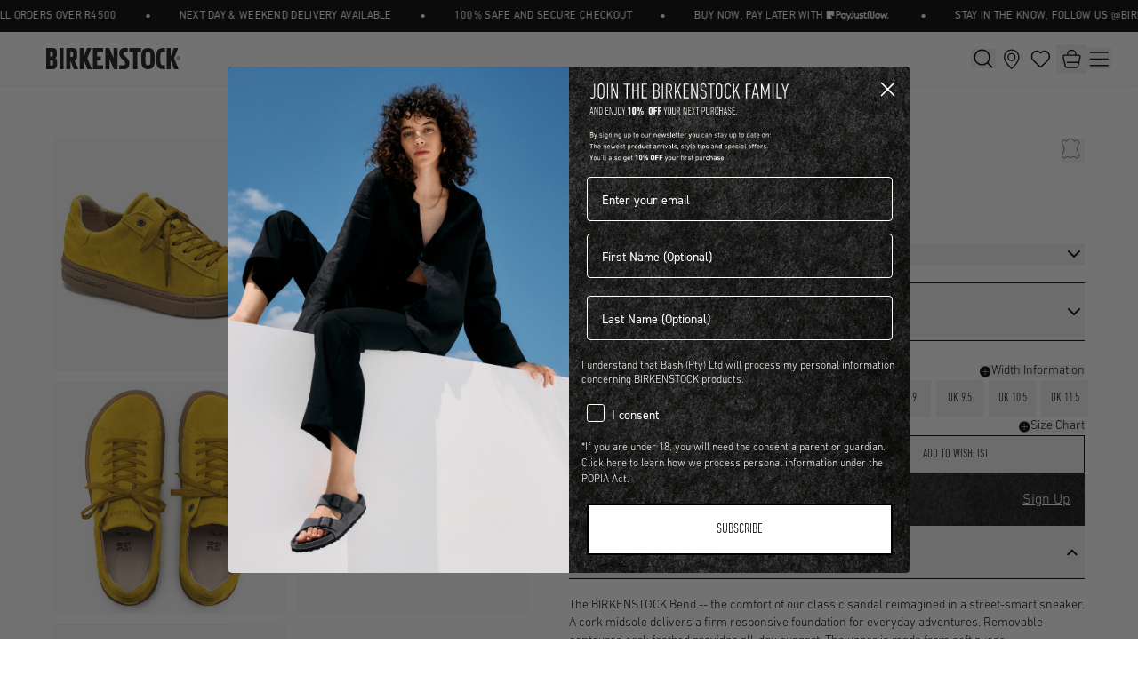

--- FILE ---
content_type: text/html
request_url: https://bashafrica.com/products/bend-low-suede-leather-c-1627
body_size: 64386
content:
<!DOCTYPE html><html lang="en"><head><meta charSet="utf-8"/><meta name="viewport" content="width=device-width,initial-scale=1"/><title> Bend Low Suede Leather – Birkenstock® South Africa</title><meta name="description"/><link rel="stylesheet" href="https://cdn.shopify.com/oxygen-v2/47026/48690/102143/2875980/build/_assets/reset-IH3LKXCZ.css"/><link rel="stylesheet preload" href="https://cdn.shopify.com/oxygen-v2/47026/48690/102143/2875980/build/_assets/app-WM6NPOT3.css" as="style"/><link rel="preconnect" href="https://cdn.shopify.com"/><link rel="preconnect" href="https://shop.app"/><link rel="preconnect" href="https://static.growave.io"/><link rel="dns-prefetch" href="https://static.growave.io"/><link rel="preload" href="/fonts/DINNEXTLTPRO-LIGHTCONDENSED.woff" as="font" type="font/woff" crossorigin="anonymous"/><link rel="icon" type="image/svg+xml" href="https://cdn.shopify.com/oxygen-v2/47026/48690/102143/2875980/build/_assets/favicon-5RVDMIMJ.png"/><link href="https://api.tiles.mapbox.com/mapbox-gl-js/v2.3.1/mapbox-gl.css" rel="stylesheet"/><script type="text/javascript" async="" src="https://static.klaviyo.com/onsite/js/klaviyo.js?company_id=TZzPFL"></script><style id="gw-style-for-Instagram">
              /* ========================================
                 GROWAVE CSS OVERRIDES
                 ======================================== */

              /* ========================================
                 GLOBAL GROWAVE STYLES
                 ======================================== */

              /* Hide Instagram gallery widget header (gallery title), but NOT modal header */
              .gw-ig-gallery .gw-ig-gallery-widget-header,
              .gw-ig-gallery-placeholder .gw-ig-gallery-widget-header {
                display: none;
              }

              /* Show modal header with Instagram link */
              .gw-ig-post-modal-post-view__header,
              .gw-modal .gw-ig-gallery-widget-header,
              .gw-ig-post-modal .gw-ig-gallery-widget-header,
              .gw-modal-header .gw-ig-gallery-widget-header,
              .gw-modal-dialog .gw-ig-gallery-widget-header,
              .gw-modal-body .gw-ig-gallery-widget-header {
                display: flex !important;
                align-items: center !important;
                justify-content: space-between !important;
                padding: 16px !important;
                gap: 8px !important;
                visibility: visible !important;
                opacity: 1 !important;
              }

              /* Show and style the "View on Instagram" link text in modal header */
              .gw-ig-post-modal-post-view__ig-link,
              .gw-modal .gw-ig-gallery-widget-header a,
              .gw-ig-post-modal .gw-ig-gallery-widget-header a,
              .gw-modal-header a,
              .gw-modal-dialog .gw-ig-gallery-widget-header a,
              .gw-modal-body .gw-ig-gallery-widget-header a,
              .gw-ig-gallery-widget-header__link {
                display: inline-flex !important;
                align-items: center !important;
                gap: 8px !important;
                font-size: 16px !important;
                line-height: 1 !important;
                color: #000 !important;
                text-decoration: none !important;
                visibility: visible !important;
                opacity: 1 !important;
                vertical-align: middle !important;
              }

              /* Show the "View on Instagram" text span */
              .gw-ig-post-modal-post-view__ig-link-text,
              .gw-ig-gallery-widget-header a span,
              .gw-ig-gallery-widget-header a *:not(svg):not(path) {
                display: inline !important;
                font-size: 16px !important;
                color: #000 !important;
                visibility: visible !important;
                opacity: 1 !important;
              }

              /* Instagram SVG icon - WHITE color with proper sizing */
              .gw-ig-post-modal-post-view__ig-link .gw-ig-post-modal-post-view__ig-link-icon,
              a.gw-ig-post-modal-post-view__ig-link svg,
              .gw-ig-gallery-widget-header a svg,
              .gw-ig-gallery-widget-header img {
                display: inline-block !important;
                width: 18px !important;
                height: 18px !important;
                flex-shrink: 0 !important;
                visibility: visible !important;
                opacity: 1 !important;
                color: #fff !important;
              }

              /* SVG group and path elements - WHITE fill */
              .gw-ig-post-modal-post-view__ig-link-icon g,
              .gw-ig-post-modal-post-view__ig-link-icon path,
              .gw-ig-post-modal-post-view__ig-link svg g,
              .gw-ig-post-modal-post-view__ig-link svg path,
              .gw-ig-gallery-widget-header a svg g,
              .gw-ig-gallery-widget-header a svg path {
                fill: #fff !important;
                stroke: none !important;
              }

              /* Button styling for Instagram-related buttons */
              .instagram-btn,
              .btn-instagram {
                color: #003E85;
              }

              /* ========================================
                 INSTAGRAM GALLERY - GRID LAYOUT
                 Used in: sections/shop-instagram.liquid
                 ======================================== */

              .gw-ig-gallery-grid-layout {
                column-gap: 30px !important;
                row-gap: 60px !important;
              }

              /* ========================================
                 INSTAGRAM GALLERY - HOVER & SHOP IT BUTTON
                 ======================================== */

              /* Gallery post card - ensure relative positioning for overlay */
              .gw-ig-post-card {
                position: relative !important;
              }

              /* Dark overlay backdrop on hover */
              .gw-ig-post-card__backdrop {
                position: absolute !important;
                top: 0 !important;
                left: 0 !important;
                right: 0 !important;
                bottom: 0 !important;
                background-color: rgba(0, 0, 0, 0.5) !important;
                display: flex !important;
                align-items: center !important;
                justify-content: center !important;
                opacity: 0 !important;
                transition: opacity 0.3s ease !important;
              }

              /* Show overlay on hover */
              .gw-ig-post-card:hover .gw-ig-post-card__backdrop {
                opacity: 1 !important;
              }

              /* Shop It button - white outlined */
              .gw-ig-post-card__shop-it {
                padding: 10px 20px !important;
                background-color: transparent !important;
                border: 2px solid white !important;
                color: white !important;
                font-size: 14px !important;
                font-weight: 400 !important;
                text-transform: uppercase !important;
                letter-spacing: 0.5px !important;
                cursor: pointer !important;
                transition: all 0.3s ease !important;
              }

              /* Shop It button hover state */
              .gw-ig-post-card__shop-it:hover {
                background-color: white !important;
                color: black !important;
              }

              /* ========================================
                 INSTAGRAM GALLERY - SLIDER LAYOUT
                 Used in: sections/instagram-pullthrough.liquid
                          sections/main-product.liquid
                 ======================================== */

              /* Slider arrow base styling */
              .gw-slider-arrows__arrow {
                background-color: white;
                width: 30px;
                height: 30px;
                border-radius: 4px;
                filter: drop-shadow(0 0 10px rgba(0, 0, 0, 0.15));
                display: flex;
                align-items: center;
                justify-content: center;
              }

              /* Default slider arrow positioning (for instagram-pullthrough) */
              @media only screen and (min-width: 1024px) {
                .gw-slider-arrows__arrow--next {
                  right: -33px !important;
                }
                .gw-slider-arrows__arrow--prev {
                  left: -33px !important;
                }
              }

              /* Product page specific arrow positioning (closer to container) */
              .product-instagram-slider .gw-slider-arrows__arrow--next,
              .main-product .gw-slider-arrows__arrow--next {
                right: -12px !important;
              }

              .product-instagram-slider .gw-slider-arrows__arrow--prev,
              .main-product .gw-slider-arrows__arrow--prev {
                left: -12px !important;
              }

              /* ========================================
                 MODAL BACKDROP & STYLING
                 ======================================== */

              /* MODAL BACKDROP - Black/dark background when modal is open */
              .gw-modal.gw-modal--open .gw-modal-backdrop.svelte-w25wli,
              .gw-modal.gw-modal--open .gw-modal-backdrop,
              .gw-ig-post-modal.gw-modal--open .gw-modal-backdrop,
              .gw-modal.gw-modal--opened .gw-modal-backdrop.svelte-w25wli,
              .gw-modal.gw-modal--opened .gw-modal-backdrop,
              .gw-ig-post-modal.gw-modal--opened .gw-modal-backdrop,
              .gw-modal-backdrop.svelte-w25wli,
              .gw-modal-backdrop {
                --gw-modal-backdrop-bg: rgba(0, 0, 0, 0.8) !important;
                background: rgba(0, 0, 0, 0.8) !important;
                background-color: rgba(0, 0, 0, 0.8) !important;
                display: block !important;
                position: fixed !important;
                top: 0 !important;
                left: 0 !important;
                right: 0 !important;
                bottom: 0 !important;
                width: 100vw !important;
                height: 100vh !important;
                opacity: 1 !important;
                visibility: visible !important;
                z-index: 9998 !important;
              }

              /* MODAL CONTAINER - Above backdrop */
              .gw-modal.svelte-bk4m6u,
              .gw-modal,
              .gw-ig-post-modal {
                z-index: 9999 !important;
                position: relative !important;
              }

              /* MODAL CONTENT wrapper */
              .gw-modal__content.svelte-bk4m6u,
              .gw-modal__content {
                z-index: 10000 !important;
                position: relative !important;
              }

              /* MODAL DIALOG */
              .gw-modal-dialog.svelte-oi8kr4,
              .gw-modal-dialog {
                z-index: 10001 !important;
                position: relative !important;
                max-height: 100vh !important;
                overflow-y: auto !important;
                -webkit-overflow-scrolling: touch !important;
              }

              /* MODAL BODY */
              .gw-modal-body.svelte-oi8kr4,
              .gw-modal-body {
                z-index: 10002 !important;
                position: relative !important;
                overflow-y: auto !important;
                -webkit-overflow-scrolling: touch !important;
              }

              /* MODAL CONTENT - Image and product info */
              .gw-ig-post-modal-post-view.svelte-15q1c0g,
              .gw-ig-post-modal-post-view,
              .gw-post-modal-product-view.svelte-gjj0ks,
              .gw-post-modal-product-view {
                z-index: 10003 !important;
                position: relative !important;
              }

              /* LEFT side image container - BLACK background */
              .gw-ig-post-modal-post-view__left.svelte-15q1c0g,
              .gw-ig-post-modal-post-view__left,
              .gw-post-modal-product-view__left.svelte-gjj0ks,
              .gw-post-modal-product-view__left {
                background-color: #000 !important;
              }

              /* RIGHT side product info panel - WHITE background */
              .gw-post-modal-product-view__right.svelte-gjj0ks,
              .gw-post-modal-product-view__right,
              .gw-ig-post-modal-post-view__right.svelte-15q1c0g,
              .gw-ig-post-modal-post-view__right {
                background-color: #fff !important;
                color: #000 !important;
              }

              /* IMAGE BACKDROP inside modal - Transparent/removed for black background */
              .gw-post-modal-product-image__media .gw-image__backdrop.svelte-1ijgyj3,
              .gw-post-modal-product-image__dots-image .gw-image__backdrop.svelte-1ijgyj3,
              .gw-image__backdrop {
                background-color: transparent !important;
                background: transparent !important;
                opacity: 0 !important;
              }

              /* BUY BUTTON - Blue brand color */
              .gw-post-modal-tag_card__button,
              button.gw-post-modal-tag_card__button,
              .gw-post-modal-btn,
              button.gw-post-modal-btn {
                background-color: #003E85 !important;
                color: white !important;
                border: 1px solid #003E85 !important;
                padding: 10px 20px !important;
                font-size: 14px !important;
                font-weight: 400 !important;
                text-transform: uppercase !important;
                letter-spacing: 0.5px !important;
                cursor: pointer !important;
                transition: background-color 0.3s ease !important;
              }

              /* BUY BUTTON hover */
              .gw-post-modal-tag_card__button:hover,
              button.gw-post-modal-tag_card__button:hover,
              .gw-post-modal-btn:hover,
              button.gw-post-modal-btn:hover {
                background-color: #00295a !important;
              }

              /* ========================================
                 BACK-IN-STOCK WIDGET
                 Used in: sections/main-product.liquid
                 ======================================== */

              .gw-container {
                /* Container for Growave back-in-stock notifications */
                /* Styling handled by utility classes (flex, justify-end) */
              }

              /* ========================================
                 LOYALTY & REWARDS WIDGETS
                 Used in: templates/page.growave-reward-page.json
                 ======================================== */

              /* Rewards page widgets use default Growave styling */
              /* No custom CSS overrides applied */

              /* ========================================
                 COMMENTED OUT STYLES
                 Alternative header styling (currently disabled)
                 ======================================== */

              /*
              .gw-ig-gallery-widget-header {
                text-transform: uppercase;
                display: flex;
                justify-content: start;
              }

              .gw-ig-gallery-widget-header__title {
                font-family: "DIN Next CYR", sans-serif;
                font-size: 16px !important;
                line-height: 1;
              }
              */
            </style><script src="https://static.growave.io/bootstrap_growave.js"></script><script async="" src="https://www.googletagmanager.com/gtag/js?id=G-V9NQ66RGC4"></script><script>
            window.dataLayer = window.dataLayer || [];
            function gtag(){dataLayer.push(arguments);}
            gtag('js', new Date());
            gtag('config', 'G-V9NQ66RGC4');
        </script><script>
     (function(c,l,a,r,i,t,y){
        c[a]=c[a]||function(){(c[a].q=c[a].q||[]).push(arguments)};
        t=l.createElement(r);t.async=1;t.src="https://www.clarity.ms/tag/"+i;
        y=l.getElementsByTagName(r)[0];y.parentNode.insertBefore(t,y);
    })(window, document, "clarity", "script", "cyszqc8wb0");
        </script></head><body class=" "><div class="gw-widget-placeholder-LC-wrapper" style="display:block"><div class="gw-widget-placeholder-LC"></div></div><div class="gw-widget-placeholder-RC-wrapper" style="display:block"><div class="gw-widget-placeholder-RC"></div></div><div class="gw-widget-placeholder-BL-wrapper" style="display:block"><div class="gw-widget-placeholder-BL"></div></div><div class="gw-widget-placeholder-BR-wrapper" style="display:block"><div class="gw-widget-placeholder-BR"></div></div><style></style><!--$--><!--/$--><!--$--><!--/$--><div class="relative z-[5] bg-black w-full"><div class="w-full bg-black text-white overflow-hidden whitespace-nowrap"><div class="flex animate-infinite-scroll-mb lg:animate-infinite-scroll"><div class="flex items-center" aria-hidden="true"><a class="px-5 py-2 transition-colors duration-200 uppercase tracking-wide text-[12px] font-din-next-cyr text-white no-underline flex items-center" data-discover="true" href="/" target="_self"><span>GET FREE DELIVERY ON ALL ORDERS OVER R4500</span></a><span class="px-3 text-white" aria-hidden="true">•</span><a class="px-5 py-2 transition-colors duration-200 uppercase tracking-wide text-[12px] font-din-next-cyr text-white no-underline flex items-center" data-discover="true" href="/" target="_self"><span>Next day &amp; weekend delivery available</span></a><span class="px-3 text-white" aria-hidden="true">•</span><a class="px-5 py-2 transition-colors duration-200 uppercase tracking-wide text-[12px] font-din-next-cyr text-white no-underline flex items-center" data-discover="true" href="/" target="_self"><span>100% SAFE AND SECURE CHECKOUT</span></a><span class="px-3 text-white" aria-hidden="true">•</span><a class="px-5 py-2 transition-colors duration-200 uppercase tracking-wide text-[12px] font-din-next-cyr text-white no-underline flex items-center" href="https://payjustnow.com/" target="_blank"><span>BUY NOW, PAY LATER WITH </span><div class="h-[20px] w-[70px] ml-1 mr-1 flex aspect-[69.77/11.17]"><img src="https://cdn.shopify.com/s/files/1/0267/2322/1694/files/payJustNow_Logo.png?v=1762506427" alt="announcement_image" class="h-full w-full flex aspect-[69.77/11.17] object-contain"/></div></a><span class="px-3 text-white" aria-hidden="true">•</span><a class="px-5 py-2 transition-colors duration-200 uppercase tracking-wide text-[12px] font-din-next-cyr text-white no-underline flex items-center" href="https://www.instagram.com/birkenstock/" target="_blank"><span>STAY IN THE KNOW, FOLLOW US @BIRKENSTOCKZA</span></a><span class="px-3 text-white" aria-hidden="true">•</span><a class="px-5 py-2 transition-colors duration-200 uppercase tracking-wide text-[12px] font-din-next-cyr text-white no-underline flex items-center" data-discover="true" href="/sign-up-to-our-newsletter" target="_self"><span>SUBSCRIBE AND SAVE 10% OFF YOUR NEXT ORDER.</span></a><span class="px-3 text-white" aria-hidden="true">•</span><a class="px-5 py-2 transition-colors duration-200 uppercase tracking-wide text-[12px] font-din-next-cyr text-white no-underline flex items-center" data-discover="true" href="/" target="_self"><span>Next day &amp; weekend delivery available</span></a><span class="px-3 text-white" aria-hidden="true">•</span><a class="px-5 py-2 transition-colors duration-200 uppercase tracking-wide text-[12px] font-din-next-cyr text-white no-underline flex items-center" data-discover="true" href="/products/birkenstock-egift-cards" target="_self"><span>SHOP GIFT CARDS</span></a><span class="px-3 text-white" aria-hidden="true">•</span><a class="px-5 py-2 transition-colors duration-200 uppercase tracking-wide text-[12px] font-din-next-cyr text-white no-underline flex items-center" data-discover="true" href="/" target="_self"><span>GET FREE DELIVERY ON ALL ORDERS OVER R4500</span></a><span class="px-3 text-white" aria-hidden="true">•</span><a class="px-5 py-2 transition-colors duration-200 uppercase tracking-wide text-[12px] font-din-next-cyr text-white no-underline flex items-center" data-discover="true" href="/" target="_self"><span>100% SAFE AND SECURE CHECKOUT</span></a><span class="px-3 text-white" aria-hidden="true">•</span></div><div class="flex items-center"><a class="px-5 py-2 transition-colors duration-200 uppercase tracking-wide text-[12px] font-din-next-cyr text-white no-underline flex items-center" data-discover="true" href="/" target="_self"><span>GET FREE DELIVERY ON ALL ORDERS OVER R4500</span></a><span class="px-3 text-white" aria-hidden="true">•</span><a class="px-5 py-2 transition-colors duration-200 uppercase tracking-wide text-[12px] font-din-next-cyr text-white no-underline flex items-center" data-discover="true" href="/" target="_self"><span>Next day &amp; weekend delivery available</span></a><span class="px-3 text-white" aria-hidden="true">•</span><a class="px-5 py-2 transition-colors duration-200 uppercase tracking-wide text-[12px] font-din-next-cyr text-white no-underline flex items-center" data-discover="true" href="/" target="_self"><span>100% SAFE AND SECURE CHECKOUT</span></a><span class="px-3 text-white" aria-hidden="true">•</span><a class="px-5 py-2 transition-colors duration-200 uppercase tracking-wide text-[12px] font-din-next-cyr text-white no-underline flex items-center" href="https://payjustnow.com/" target="_blank"><span>BUY NOW, PAY LATER WITH </span><div class="h-[20px] w-[70px] ml-1 mr-1 flex aspect-[69.77/11.17]"><img src="https://cdn.shopify.com/s/files/1/0267/2322/1694/files/payJustNow_Logo.png?v=1762506427" alt="announcement_image" class="h-full w-full flex aspect-[69.77/11.17] object-contain"/></div></a><span class="px-3 text-white" aria-hidden="true">•</span><a class="px-5 py-2 transition-colors duration-200 uppercase tracking-wide text-[12px] font-din-next-cyr text-white no-underline flex items-center" href="https://www.instagram.com/birkenstock/" target="_blank"><span>STAY IN THE KNOW, FOLLOW US @BIRKENSTOCKZA</span></a><span class="px-3 text-white" aria-hidden="true">•</span><a class="px-5 py-2 transition-colors duration-200 uppercase tracking-wide text-[12px] font-din-next-cyr text-white no-underline flex items-center" data-discover="true" href="/sign-up-to-our-newsletter" target="_self"><span>SUBSCRIBE AND SAVE 10% OFF YOUR NEXT ORDER.</span></a><span class="px-3 text-white" aria-hidden="true">•</span><a class="px-5 py-2 transition-colors duration-200 uppercase tracking-wide text-[12px] font-din-next-cyr text-white no-underline flex items-center" data-discover="true" href="/" target="_self"><span>Next day &amp; weekend delivery available</span></a><span class="px-3 text-white" aria-hidden="true">•</span><a class="px-5 py-2 transition-colors duration-200 uppercase tracking-wide text-[12px] font-din-next-cyr text-white no-underline flex items-center" data-discover="true" href="/products/birkenstock-egift-cards" target="_self"><span>SHOP GIFT CARDS</span></a><span class="px-3 text-white" aria-hidden="true">•</span><a class="px-5 py-2 transition-colors duration-200 uppercase tracking-wide text-[12px] font-din-next-cyr text-white no-underline flex items-center" data-discover="true" href="/" target="_self"><span>GET FREE DELIVERY ON ALL ORDERS OVER R4500</span></a><span class="px-3 text-white" aria-hidden="true">•</span><a class="px-5 py-2 transition-colors duration-200 uppercase tracking-wide text-[12px] font-din-next-cyr text-white no-underline flex items-center" data-discover="true" href="/" target="_self"><span>100% SAFE AND SECURE CHECKOUT</span></a><span class="px-3 text-white" aria-hidden="true">•</span></div></div></div></div><nav class="flex items-center sticky top-0 z-30 bg-white px-1 min-[350px]:px-5 lg:px-[30px] 2xl:pl-[40px] 2xl:pr-[60px] h-[60px] w-full shadow-sm"><div class="flex items-center flex-shrink-0 h-[60px] justify-start min-w-0"><a class="flex-shrink-0 hover:no-underline" data-discover="true" href="/"><img src="https://cdn.shopify.com/s/files/1/0267/2322/1694/files/BI_Logo.svg?v=1748853864" alt="Birkenstock logo" class="lg:w-full md:w-full lg:h-[24px] h-[22px] w-[130px]"/></a></div><div class="flex justify-end items-center flex-1 ml-auto gap-2"><div class="flex items-center gap-2 flex-shrink-0"><!--$--><div class="flex items-center gap-1 min-[350px]:gap-2 md:gap-2 pl-[18px]"><button class="flex justify-center items-center w-[28px] md:ml-4"><svg xmlns="http://www.w3.org/2000/svg" width="20" height="20" viewBox="0 0 22 22" fill="none" class="md:w-[22px] md:h-[22px]"><path d="M9.58203 0.5C14.5978 0.500005 18.664 4.56629 18.6641 9.58203C18.6641 11.6818 17.9511 13.6142 16.7549 15.1523L16.5752 15.3838L21.2539 20.0615L21.3105 20.125C21.5628 20.434 21.5628 20.8805 21.3105 21.1895L21.2539 21.2529C20.9454 21.5615 20.4559 21.5807 20.125 21.3105L20.0615 21.2529L15.3838 16.5752L15.1523 16.7549C13.6142 17.9511 11.6818 18.6641 9.58203 18.6641C4.56629 18.664 0.500008 14.5978 0.5 9.58203C0.500016 4.5663 4.5663 0.500017 9.58203 0.5ZM9.58203 2.05078C5.42265 2.0508 2.0508 5.42265 2.05078 9.58203C2.05079 13.7414 5.42264 17.1133 9.58203 17.1133C13.7414 17.1133 17.1133 13.7414 17.1133 9.58203C17.1133 5.42264 13.7414 2.05079 9.58203 2.05078Z" fill="black"></path></svg></button><a class="flex justify-center items-center w-[28px] md:w-[34px] hover:no-underline" data-discover="true" href="/store-locator"><svg width="33" height="33" viewBox="0 0 33 33" fill="none" xmlns="http://www.w3.org/2000/svg"><path d="M16.7998 6.125C21.3009 6.125 24.9501 9.77338 24.9502 14.2744C24.9502 17.325 22.8924 20.6063 20.7031 23.2061C19.6239 24.4877 18.5424 25.5689 17.7305 26.3301C17.3517 26.6852 17.0317 26.9691 16.7998 27.1709C16.5679 26.9691 16.2478 26.6851 15.8691 26.3301C15.0573 25.5689 13.9766 24.4875 12.8975 23.2061C10.7081 20.6062 8.65039 17.325 8.65039 14.2744C8.6505 9.77345 12.2988 6.12511 16.7998 6.125ZM16.7998 10.3242C14.6184 10.3243 12.8497 12.093 12.8496 14.2744C12.8496 16.4559 14.6184 18.2245 16.7998 18.2246C18.9813 18.2246 20.75 16.4559 20.75 14.2744C20.7499 12.093 18.9813 10.3242 16.7998 10.3242Z" stroke="black" stroke-width="1.3"></path></svg></a><a class="flex justify-center items-center w-[28px] md:w-auto hover:no-underline" data-discover="true" href="/wishlist"><svg xmlns="http://www.w3.org/2000/svg" width="34" height="33" viewBox="0 0 34 33" fill="none"><path fill-rule="evenodd" clip-rule="evenodd" d="M16.4004 9.71915C14.4011 7.35535 11.0601 6.62484 8.55509 8.78936C6.05003 10.9539 5.69736 14.5728 7.66459 17.1329C9.30022 19.2613 14.2502 23.7504 15.8725 25.2034C16.054 25.3659 16.1447 25.4472 16.2506 25.4791C16.343 25.507 16.4441 25.507 16.5365 25.4791C16.6424 25.4472 16.7331 25.3659 16.9146 25.2034C18.537 23.7504 23.4868 19.2613 25.1225 17.1329C27.0897 14.5728 26.7801 10.9311 24.232 8.78936C21.6838 6.64761 18.3997 7.35535 16.4004 9.71915Z" stroke="black" fill="none" stroke-width="1.5" stroke-linecap="round" stroke-linejoin="round"></path></svg></a><button class="flex justify-center items-center w-[28px] md:w-auto relative"><svg xmlns="http://www.w3.org/2000/svg" width="34" height="33" viewBox="0 0 34 33" fill="none"><path d="M12.7578 11.1409C12.7578 8.57761 14.8354 6.5 17.3987 6.5C19.962 6.5 22.0396 8.57761 22.0396 11.1409V12.1338" stroke="black" stroke-width="1.4" stroke-linecap="round" stroke-linejoin="round"></path><path d="M22.0422 12.1348H25.2206C26.2514 12.1348 27.023 13.0899 26.8018 14.0991L24.5515 24.4709C24.368 25.3236 23.6125 25.928 22.7437 25.928H11.9023C11.0335 25.928 10.278 25.3182 10.0945 24.4709L7.83884 14.0991C7.61759 13.0899 8.38927 12.1348 9.41999 12.1348H21.8695" stroke="black" stroke-width="1.4" stroke-linecap="round" stroke-linejoin="round"></path><path d="M12.3047 20.1758H25.4449" stroke="black" stroke-width="1.4" stroke-linecap="round" stroke-linejoin="round"></path></svg></button><button class="flex justify-center items-center w-[28px]"><svg width="24" height="24" viewBox="0 0 24 24" fill="none" xmlns="http://www.w3.org/2000/svg"><path d="M2.28516 4.98973H22.2852" stroke="black" stroke-width="1.4" stroke-linecap="round"></path><path d="M2.28516 12.3972H22.2852" stroke="black" stroke-width="1.4" stroke-linecap="round"></path><path d="M2.28516 19.8044H22.2852" stroke="black" stroke-width="1.4" stroke-linecap="round"></path></svg></button></div><!--/$--></div></div></nav><div class="portal"></div><div class="header-portal"></div><main class="relative bg-white"><!--$--><div class="w-full mx-auto lg:px-[60px] lg:pt-[60px] relative" data-test="product-page"><div class="flex flex-col justify-between lg:gap-[30px] lg:flex-row"></div><div class="flex flex-col lg:grid lg:grid-cols-[1fr,580px] lg:auto-rows-fr w-full lg:gap-[30px] xl:gap-[45px] 2xl:gap-[60px]" style="scrollbar-color:red"><div id="variant-images" style="scrollbar-color:red" class="relative flex overflow-x-scroll lg:grid lg:grid-cols-2 lg:gap-3 auto-rows-max mb-8 lg:mb-0"><div class="bg-[#F9F9F9] rounded-[5px] border border-[#F3F4F6] cursor-pointer mix-blend-multiply min-w-full"><img alt="product-image" decoding="async" loading="lazy" sizes="(min-width: 1024px) 50vw, 100vw" src="https://cdn.shopify.com/s/files/1/0267/2322/1694/products/1017740-376320_65b6b623-c813-499e-92d2-9bb6f343f174-831746_1000x1000.jpg.webp?v=1654830601&amp;width=100&amp;crop=center" srcSet="https://cdn.shopify.com/s/files/1/0267/2322/1694/products/1017740-376320_65b6b623-c813-499e-92d2-9bb6f343f174-831746_1000x1000.jpg.webp?v=1654830601&amp;width=200&amp;crop=center 200w, https://cdn.shopify.com/s/files/1/0267/2322/1694/products/1017740-376320_65b6b623-c813-499e-92d2-9bb6f343f174-831746_1000x1000.jpg.webp?v=1654830601&amp;width=400&amp;crop=center 400w, https://cdn.shopify.com/s/files/1/0267/2322/1694/products/1017740-376320_65b6b623-c813-499e-92d2-9bb6f343f174-831746_1000x1000.jpg.webp?v=1654830601&amp;width=600&amp;crop=center 600w, https://cdn.shopify.com/s/files/1/0267/2322/1694/products/1017740-376320_65b6b623-c813-499e-92d2-9bb6f343f174-831746_1000x1000.jpg.webp?v=1654830601&amp;width=800&amp;crop=center 800w, https://cdn.shopify.com/s/files/1/0267/2322/1694/products/1017740-376320_65b6b623-c813-499e-92d2-9bb6f343f174-831746_1000x1000.jpg.webp?v=1654830601&amp;width=1000&amp;crop=center 1000w, https://cdn.shopify.com/s/files/1/0267/2322/1694/products/1017740-376320_65b6b623-c813-499e-92d2-9bb6f343f174-831746_1000x1000.jpg.webp?v=1654830601&amp;width=1200&amp;crop=center 1200w, https://cdn.shopify.com/s/files/1/0267/2322/1694/products/1017740-376320_65b6b623-c813-499e-92d2-9bb6f343f174-831746_1000x1000.jpg.webp?v=1654830601&amp;width=1400&amp;crop=center 1400w, https://cdn.shopify.com/s/files/1/0267/2322/1694/products/1017740-376320_65b6b623-c813-499e-92d2-9bb6f343f174-831746_1000x1000.jpg.webp?v=1654830601&amp;width=1600&amp;crop=center 1600w, https://cdn.shopify.com/s/files/1/0267/2322/1694/products/1017740-376320_65b6b623-c813-499e-92d2-9bb6f343f174-831746_1000x1000.jpg.webp?v=1654830601&amp;width=1800&amp;crop=center 1800w, https://cdn.shopify.com/s/files/1/0267/2322/1694/products/1017740-376320_65b6b623-c813-499e-92d2-9bb6f343f174-831746_1000x1000.jpg.webp?v=1654830601&amp;width=2000&amp;crop=center 2000w, https://cdn.shopify.com/s/files/1/0267/2322/1694/products/1017740-376320_65b6b623-c813-499e-92d2-9bb6f343f174-831746_1000x1000.jpg.webp?v=1654830601&amp;width=2200&amp;crop=center 2200w, https://cdn.shopify.com/s/files/1/0267/2322/1694/products/1017740-376320_65b6b623-c813-499e-92d2-9bb6f343f174-831746_1000x1000.jpg.webp?v=1654830601&amp;width=2400&amp;crop=center 2400w, https://cdn.shopify.com/s/files/1/0267/2322/1694/products/1017740-376320_65b6b623-c813-499e-92d2-9bb6f343f174-831746_1000x1000.jpg.webp?v=1654830601&amp;width=2600&amp;crop=center 2600w, https://cdn.shopify.com/s/files/1/0267/2322/1694/products/1017740-376320_65b6b623-c813-499e-92d2-9bb6f343f174-831746_1000x1000.jpg.webp?v=1654830601&amp;width=2800&amp;crop=center 2800w, https://cdn.shopify.com/s/files/1/0267/2322/1694/products/1017740-376320_65b6b623-c813-499e-92d2-9bb6f343f174-831746_1000x1000.jpg.webp?v=1654830601&amp;width=3000&amp;crop=center 3000w" width="100" class="object-cover rounded-[5px] bg-[#F9F9F9] mix-blend-multiply aspect-auto" style="width:100%"/></div><div class="bg-[#F9F9F9] rounded-[5px] border border-[#F3F4F6] cursor-pointer mix-blend-multiply min-w-full"><img alt="product-image" decoding="async" loading="lazy" sizes="(min-width: 1024px) 50vw, 100vw" src="https://cdn.shopify.com/s/files/1/0267/2322/1694/products/1017740_sole-322061_9bae5900-99eb-4566-9f0c-b584d4574d8a-202585_1000x1000.jpg.webp?v=1654830601&amp;width=100&amp;crop=center" srcSet="https://cdn.shopify.com/s/files/1/0267/2322/1694/products/1017740_sole-322061_9bae5900-99eb-4566-9f0c-b584d4574d8a-202585_1000x1000.jpg.webp?v=1654830601&amp;width=200&amp;crop=center 200w, https://cdn.shopify.com/s/files/1/0267/2322/1694/products/1017740_sole-322061_9bae5900-99eb-4566-9f0c-b584d4574d8a-202585_1000x1000.jpg.webp?v=1654830601&amp;width=400&amp;crop=center 400w, https://cdn.shopify.com/s/files/1/0267/2322/1694/products/1017740_sole-322061_9bae5900-99eb-4566-9f0c-b584d4574d8a-202585_1000x1000.jpg.webp?v=1654830601&amp;width=600&amp;crop=center 600w, https://cdn.shopify.com/s/files/1/0267/2322/1694/products/1017740_sole-322061_9bae5900-99eb-4566-9f0c-b584d4574d8a-202585_1000x1000.jpg.webp?v=1654830601&amp;width=800&amp;crop=center 800w, https://cdn.shopify.com/s/files/1/0267/2322/1694/products/1017740_sole-322061_9bae5900-99eb-4566-9f0c-b584d4574d8a-202585_1000x1000.jpg.webp?v=1654830601&amp;width=1000&amp;crop=center 1000w, https://cdn.shopify.com/s/files/1/0267/2322/1694/products/1017740_sole-322061_9bae5900-99eb-4566-9f0c-b584d4574d8a-202585_1000x1000.jpg.webp?v=1654830601&amp;width=1200&amp;crop=center 1200w, https://cdn.shopify.com/s/files/1/0267/2322/1694/products/1017740_sole-322061_9bae5900-99eb-4566-9f0c-b584d4574d8a-202585_1000x1000.jpg.webp?v=1654830601&amp;width=1400&amp;crop=center 1400w, https://cdn.shopify.com/s/files/1/0267/2322/1694/products/1017740_sole-322061_9bae5900-99eb-4566-9f0c-b584d4574d8a-202585_1000x1000.jpg.webp?v=1654830601&amp;width=1600&amp;crop=center 1600w, https://cdn.shopify.com/s/files/1/0267/2322/1694/products/1017740_sole-322061_9bae5900-99eb-4566-9f0c-b584d4574d8a-202585_1000x1000.jpg.webp?v=1654830601&amp;width=1800&amp;crop=center 1800w, https://cdn.shopify.com/s/files/1/0267/2322/1694/products/1017740_sole-322061_9bae5900-99eb-4566-9f0c-b584d4574d8a-202585_1000x1000.jpg.webp?v=1654830601&amp;width=2000&amp;crop=center 2000w, https://cdn.shopify.com/s/files/1/0267/2322/1694/products/1017740_sole-322061_9bae5900-99eb-4566-9f0c-b584d4574d8a-202585_1000x1000.jpg.webp?v=1654830601&amp;width=2200&amp;crop=center 2200w, https://cdn.shopify.com/s/files/1/0267/2322/1694/products/1017740_sole-322061_9bae5900-99eb-4566-9f0c-b584d4574d8a-202585_1000x1000.jpg.webp?v=1654830601&amp;width=2400&amp;crop=center 2400w, https://cdn.shopify.com/s/files/1/0267/2322/1694/products/1017740_sole-322061_9bae5900-99eb-4566-9f0c-b584d4574d8a-202585_1000x1000.jpg.webp?v=1654830601&amp;width=2600&amp;crop=center 2600w, https://cdn.shopify.com/s/files/1/0267/2322/1694/products/1017740_sole-322061_9bae5900-99eb-4566-9f0c-b584d4574d8a-202585_1000x1000.jpg.webp?v=1654830601&amp;width=2800&amp;crop=center 2800w, https://cdn.shopify.com/s/files/1/0267/2322/1694/products/1017740_sole-322061_9bae5900-99eb-4566-9f0c-b584d4574d8a-202585_1000x1000.jpg.webp?v=1654830601&amp;width=3000&amp;crop=center 3000w" width="100" class="object-cover rounded-[5px] bg-[#F9F9F9] mix-blend-multiply aspect-auto" style="width:100%"/></div><div class="bg-[#F9F9F9] rounded-[5px] border border-[#F3F4F6] cursor-pointer mix-blend-multiply min-w-full"><img alt="product-image" decoding="async" loading="lazy" sizes="(min-width: 1024px) 50vw, 100vw" src="https://cdn.shopify.com/s/files/1/0267/2322/1694/products/1017740_top-562312_bbf8e7a4-2e83-4086-8c73-df9d87836dd1-264187_1000x1000.jpg.webp?v=1654830601&amp;width=100&amp;crop=center" srcSet="https://cdn.shopify.com/s/files/1/0267/2322/1694/products/1017740_top-562312_bbf8e7a4-2e83-4086-8c73-df9d87836dd1-264187_1000x1000.jpg.webp?v=1654830601&amp;width=200&amp;crop=center 200w, https://cdn.shopify.com/s/files/1/0267/2322/1694/products/1017740_top-562312_bbf8e7a4-2e83-4086-8c73-df9d87836dd1-264187_1000x1000.jpg.webp?v=1654830601&amp;width=400&amp;crop=center 400w, https://cdn.shopify.com/s/files/1/0267/2322/1694/products/1017740_top-562312_bbf8e7a4-2e83-4086-8c73-df9d87836dd1-264187_1000x1000.jpg.webp?v=1654830601&amp;width=600&amp;crop=center 600w, https://cdn.shopify.com/s/files/1/0267/2322/1694/products/1017740_top-562312_bbf8e7a4-2e83-4086-8c73-df9d87836dd1-264187_1000x1000.jpg.webp?v=1654830601&amp;width=800&amp;crop=center 800w, https://cdn.shopify.com/s/files/1/0267/2322/1694/products/1017740_top-562312_bbf8e7a4-2e83-4086-8c73-df9d87836dd1-264187_1000x1000.jpg.webp?v=1654830601&amp;width=1000&amp;crop=center 1000w, https://cdn.shopify.com/s/files/1/0267/2322/1694/products/1017740_top-562312_bbf8e7a4-2e83-4086-8c73-df9d87836dd1-264187_1000x1000.jpg.webp?v=1654830601&amp;width=1200&amp;crop=center 1200w, https://cdn.shopify.com/s/files/1/0267/2322/1694/products/1017740_top-562312_bbf8e7a4-2e83-4086-8c73-df9d87836dd1-264187_1000x1000.jpg.webp?v=1654830601&amp;width=1400&amp;crop=center 1400w, https://cdn.shopify.com/s/files/1/0267/2322/1694/products/1017740_top-562312_bbf8e7a4-2e83-4086-8c73-df9d87836dd1-264187_1000x1000.jpg.webp?v=1654830601&amp;width=1600&amp;crop=center 1600w, https://cdn.shopify.com/s/files/1/0267/2322/1694/products/1017740_top-562312_bbf8e7a4-2e83-4086-8c73-df9d87836dd1-264187_1000x1000.jpg.webp?v=1654830601&amp;width=1800&amp;crop=center 1800w, https://cdn.shopify.com/s/files/1/0267/2322/1694/products/1017740_top-562312_bbf8e7a4-2e83-4086-8c73-df9d87836dd1-264187_1000x1000.jpg.webp?v=1654830601&amp;width=2000&amp;crop=center 2000w, https://cdn.shopify.com/s/files/1/0267/2322/1694/products/1017740_top-562312_bbf8e7a4-2e83-4086-8c73-df9d87836dd1-264187_1000x1000.jpg.webp?v=1654830601&amp;width=2200&amp;crop=center 2200w, https://cdn.shopify.com/s/files/1/0267/2322/1694/products/1017740_top-562312_bbf8e7a4-2e83-4086-8c73-df9d87836dd1-264187_1000x1000.jpg.webp?v=1654830601&amp;width=2400&amp;crop=center 2400w, https://cdn.shopify.com/s/files/1/0267/2322/1694/products/1017740_top-562312_bbf8e7a4-2e83-4086-8c73-df9d87836dd1-264187_1000x1000.jpg.webp?v=1654830601&amp;width=2600&amp;crop=center 2600w, https://cdn.shopify.com/s/files/1/0267/2322/1694/products/1017740_top-562312_bbf8e7a4-2e83-4086-8c73-df9d87836dd1-264187_1000x1000.jpg.webp?v=1654830601&amp;width=2800&amp;crop=center 2800w, https://cdn.shopify.com/s/files/1/0267/2322/1694/products/1017740_top-562312_bbf8e7a4-2e83-4086-8c73-df9d87836dd1-264187_1000x1000.jpg.webp?v=1654830601&amp;width=3000&amp;crop=center 3000w" width="100" class="object-cover rounded-[5px] bg-[#F9F9F9] mix-blend-multiply aspect-auto" style="width:100%"/></div><div class="bg-[#F9F9F9] rounded-[5px] border border-[#F3F4F6] cursor-pointer mix-blend-multiply min-w-full"><img alt="product-image" decoding="async" loading="lazy" sizes="(min-width: 1024px) 50vw, 100vw" src="https://cdn.shopify.com/s/files/1/0267/2322/1694/products/1017740_pair-103841_51bbfaf0-be0e-431b-abd7-35db9e3e2493-360145_1000x1000.jpg.webp?v=1654830601&amp;width=100&amp;crop=center" srcSet="https://cdn.shopify.com/s/files/1/0267/2322/1694/products/1017740_pair-103841_51bbfaf0-be0e-431b-abd7-35db9e3e2493-360145_1000x1000.jpg.webp?v=1654830601&amp;width=200&amp;crop=center 200w, https://cdn.shopify.com/s/files/1/0267/2322/1694/products/1017740_pair-103841_51bbfaf0-be0e-431b-abd7-35db9e3e2493-360145_1000x1000.jpg.webp?v=1654830601&amp;width=400&amp;crop=center 400w, https://cdn.shopify.com/s/files/1/0267/2322/1694/products/1017740_pair-103841_51bbfaf0-be0e-431b-abd7-35db9e3e2493-360145_1000x1000.jpg.webp?v=1654830601&amp;width=600&amp;crop=center 600w, https://cdn.shopify.com/s/files/1/0267/2322/1694/products/1017740_pair-103841_51bbfaf0-be0e-431b-abd7-35db9e3e2493-360145_1000x1000.jpg.webp?v=1654830601&amp;width=800&amp;crop=center 800w, https://cdn.shopify.com/s/files/1/0267/2322/1694/products/1017740_pair-103841_51bbfaf0-be0e-431b-abd7-35db9e3e2493-360145_1000x1000.jpg.webp?v=1654830601&amp;width=1000&amp;crop=center 1000w, https://cdn.shopify.com/s/files/1/0267/2322/1694/products/1017740_pair-103841_51bbfaf0-be0e-431b-abd7-35db9e3e2493-360145_1000x1000.jpg.webp?v=1654830601&amp;width=1200&amp;crop=center 1200w, https://cdn.shopify.com/s/files/1/0267/2322/1694/products/1017740_pair-103841_51bbfaf0-be0e-431b-abd7-35db9e3e2493-360145_1000x1000.jpg.webp?v=1654830601&amp;width=1400&amp;crop=center 1400w, https://cdn.shopify.com/s/files/1/0267/2322/1694/products/1017740_pair-103841_51bbfaf0-be0e-431b-abd7-35db9e3e2493-360145_1000x1000.jpg.webp?v=1654830601&amp;width=1600&amp;crop=center 1600w, https://cdn.shopify.com/s/files/1/0267/2322/1694/products/1017740_pair-103841_51bbfaf0-be0e-431b-abd7-35db9e3e2493-360145_1000x1000.jpg.webp?v=1654830601&amp;width=1800&amp;crop=center 1800w, https://cdn.shopify.com/s/files/1/0267/2322/1694/products/1017740_pair-103841_51bbfaf0-be0e-431b-abd7-35db9e3e2493-360145_1000x1000.jpg.webp?v=1654830601&amp;width=2000&amp;crop=center 2000w, https://cdn.shopify.com/s/files/1/0267/2322/1694/products/1017740_pair-103841_51bbfaf0-be0e-431b-abd7-35db9e3e2493-360145_1000x1000.jpg.webp?v=1654830601&amp;width=2200&amp;crop=center 2200w, https://cdn.shopify.com/s/files/1/0267/2322/1694/products/1017740_pair-103841_51bbfaf0-be0e-431b-abd7-35db9e3e2493-360145_1000x1000.jpg.webp?v=1654830601&amp;width=2400&amp;crop=center 2400w, https://cdn.shopify.com/s/files/1/0267/2322/1694/products/1017740_pair-103841_51bbfaf0-be0e-431b-abd7-35db9e3e2493-360145_1000x1000.jpg.webp?v=1654830601&amp;width=2600&amp;crop=center 2600w, https://cdn.shopify.com/s/files/1/0267/2322/1694/products/1017740_pair-103841_51bbfaf0-be0e-431b-abd7-35db9e3e2493-360145_1000x1000.jpg.webp?v=1654830601&amp;width=2800&amp;crop=center 2800w, https://cdn.shopify.com/s/files/1/0267/2322/1694/products/1017740_pair-103841_51bbfaf0-be0e-431b-abd7-35db9e3e2493-360145_1000x1000.jpg.webp?v=1654830601&amp;width=3000&amp;crop=center 3000w" width="100" class="object-cover rounded-[5px] bg-[#F9F9F9] mix-blend-multiply aspect-auto" style="width:100%"/></div><div class="bg-[#F9F9F9] rounded-[5px] border border-[#F3F4F6] cursor-pointer mix-blend-multiply min-w-full"><img alt="product-image" decoding="async" loading="lazy" sizes="(min-width: 1024px) 50vw, 100vw" src="https://cdn.shopify.com/s/files/1/0267/2322/1694/products/1017740_side-733835_04fbe610-575e-4e45-8ad5-8034c1fd8e6b-207455_1000x1000.jpg.webp?v=1654830601&amp;width=100&amp;crop=center" srcSet="https://cdn.shopify.com/s/files/1/0267/2322/1694/products/1017740_side-733835_04fbe610-575e-4e45-8ad5-8034c1fd8e6b-207455_1000x1000.jpg.webp?v=1654830601&amp;width=200&amp;crop=center 200w, https://cdn.shopify.com/s/files/1/0267/2322/1694/products/1017740_side-733835_04fbe610-575e-4e45-8ad5-8034c1fd8e6b-207455_1000x1000.jpg.webp?v=1654830601&amp;width=400&amp;crop=center 400w, https://cdn.shopify.com/s/files/1/0267/2322/1694/products/1017740_side-733835_04fbe610-575e-4e45-8ad5-8034c1fd8e6b-207455_1000x1000.jpg.webp?v=1654830601&amp;width=600&amp;crop=center 600w, https://cdn.shopify.com/s/files/1/0267/2322/1694/products/1017740_side-733835_04fbe610-575e-4e45-8ad5-8034c1fd8e6b-207455_1000x1000.jpg.webp?v=1654830601&amp;width=800&amp;crop=center 800w, https://cdn.shopify.com/s/files/1/0267/2322/1694/products/1017740_side-733835_04fbe610-575e-4e45-8ad5-8034c1fd8e6b-207455_1000x1000.jpg.webp?v=1654830601&amp;width=1000&amp;crop=center 1000w, https://cdn.shopify.com/s/files/1/0267/2322/1694/products/1017740_side-733835_04fbe610-575e-4e45-8ad5-8034c1fd8e6b-207455_1000x1000.jpg.webp?v=1654830601&amp;width=1200&amp;crop=center 1200w, https://cdn.shopify.com/s/files/1/0267/2322/1694/products/1017740_side-733835_04fbe610-575e-4e45-8ad5-8034c1fd8e6b-207455_1000x1000.jpg.webp?v=1654830601&amp;width=1400&amp;crop=center 1400w, https://cdn.shopify.com/s/files/1/0267/2322/1694/products/1017740_side-733835_04fbe610-575e-4e45-8ad5-8034c1fd8e6b-207455_1000x1000.jpg.webp?v=1654830601&amp;width=1600&amp;crop=center 1600w, https://cdn.shopify.com/s/files/1/0267/2322/1694/products/1017740_side-733835_04fbe610-575e-4e45-8ad5-8034c1fd8e6b-207455_1000x1000.jpg.webp?v=1654830601&amp;width=1800&amp;crop=center 1800w, https://cdn.shopify.com/s/files/1/0267/2322/1694/products/1017740_side-733835_04fbe610-575e-4e45-8ad5-8034c1fd8e6b-207455_1000x1000.jpg.webp?v=1654830601&amp;width=2000&amp;crop=center 2000w, https://cdn.shopify.com/s/files/1/0267/2322/1694/products/1017740_side-733835_04fbe610-575e-4e45-8ad5-8034c1fd8e6b-207455_1000x1000.jpg.webp?v=1654830601&amp;width=2200&amp;crop=center 2200w, https://cdn.shopify.com/s/files/1/0267/2322/1694/products/1017740_side-733835_04fbe610-575e-4e45-8ad5-8034c1fd8e6b-207455_1000x1000.jpg.webp?v=1654830601&amp;width=2400&amp;crop=center 2400w, https://cdn.shopify.com/s/files/1/0267/2322/1694/products/1017740_side-733835_04fbe610-575e-4e45-8ad5-8034c1fd8e6b-207455_1000x1000.jpg.webp?v=1654830601&amp;width=2600&amp;crop=center 2600w, https://cdn.shopify.com/s/files/1/0267/2322/1694/products/1017740_side-733835_04fbe610-575e-4e45-8ad5-8034c1fd8e6b-207455_1000x1000.jpg.webp?v=1654830601&amp;width=2800&amp;crop=center 2800w, https://cdn.shopify.com/s/files/1/0267/2322/1694/products/1017740_side-733835_04fbe610-575e-4e45-8ad5-8034c1fd8e6b-207455_1000x1000.jpg.webp?v=1654830601&amp;width=3000&amp;crop=center 3000w" width="100" class="object-cover rounded-[5px] bg-[#F9F9F9] mix-blend-multiply aspect-auto" style="width:100%"/></div></div><div class="flex flex-col lg:gap-[24px] gap-[20px]"><div class="flex-col items-start justify-start w-full lg:flex"><div class="w-full flex flex-col justify-start items-start gap-3 px-2.5 lg:px-0"><div class="flex w-full justify-between items-center"><div class="flex items-center gap-1"></div><div><button class="mr-4 last:mr-0" type="button" aria-haspopup="dialog" aria-expanded="false" aria-controls="radix-:Rp393j8j5:" data-state="closed"><svg id="Layer_2" data-name="Layer 2" xmlns="http://www.w3.org/2000/svg" width="26" height="27" viewBox="0 0 26 27" fill="none" style="stroke-width:0.5px;stroke:black"><g id="Layer_1-2" data-name="Layer 1"><path class="cls-1" d="m19.81,17.85c-1.46-1.66-2.41-3.89-2.41-6.44s1.55-4.55,2.34-5.65c.79-1.1.81-1.35-.47-2.85-1.28-1.51-2.11-.73-2.11-.73,0,0-1.07.73-2.42.73s-1.85-1.81-2.25-2.42c-.4-.61-.89-.48-.89-.48h-2.86s-.56-.14-.96.47c-.4.61-.91,2.42-2.25,2.42s-2.41-.73-2.41-.73c0,0-.82-.78-2.11.73-1.28,1.51-1.26,1.76-.47,2.85.79,1.1,2.34,3.1,2.34,5.65s-.95,4.77-2.41,6.43c0,0-.98.83.02,1.83,1,1,1.07,2.61,2.61,2.12,1.54-.49,2.54-1.7,5.05-.99,0,0,1.28.47,1.96.49l.05.02c.68-.03,1.96-.5,1.96-.5,2.52-.71,3.51.51,5.05,1,1.54.49,1.61-1.12,2.61-2.12,1-1,.02-1.83.02-1.83"></path></g></svg></button></div></div><div class="flex flex-col items-start gap-1"><h2 class="text-pretty w-full text-[34px] lg:text-5xl leading-none uppercase">Bend Low Suede Leather</h2><p class="uppercase font-din-next-cyr text-xs text-[#bcbcbc]">leather</p></div></div></div><div class="flex lg:flex-col flex-col-reverse lg:gap-[24px] gap-[20px]"><div class="flex flex-col items-start gap-4 px-2.5 lg:px-0"><p class="text-black font-din-cyr-light text-sm"><span class="text-[#C8C9C9]">Colour:</span> </p><div class=" flex items-center gap-x-3 cursor-pointer overflow-x-auto scroll-smooth lg:grid lg:grid-cols-5 lg:gap-x-2.5 lg:gap-y-2.5 lg:overflow-visible w-full lg:w-fit"></div><div class="flex items-start justify-start w-full"><div class="w-full flex flex-row items-center gap-5"><span class="leading-none font-din-cyr-light text-[#9D9D9FDF] line-through"></span><span class="leading-none font-din-cyr-light text-birki_blue"></span></div></div></div><div class="space-y-5"><div class="w-full"><button class="flex items-center w-full justify-between px-2.5 lg:px-0"><div class="flex items-center justify-center gap-2"><svg width="26" height="24" viewBox="0 0 23 15" fill="none" xmlns="http://www.w3.org/2000/svg"><rect x="0.5" y="0.5" width="22" height="14" rx="1.5" stroke="black"></rect><path d="M2.75781 5H20.2578" stroke="black" stroke-linecap="round"></path></svg><span class="font-din-light-cond text-lg uppercase leading-none mt-1">Buy now pay later</span></div><div class="transition-transform duration-300 rotate-0"><svg xmlns="http://www.w3.org/2000/svg" width="24" height="24" viewBox="0 0 24 24" fill="none" stroke="currentColor" stroke-width="2" stroke-linecap="round" stroke-linejoin="round" class="lucide lucide-chevron-down "><path d="m6 9 6 6 6-6"></path></svg></div></button><div class="transition-all duration-500 ease-in-out overflow-hidden px-2.5 lg:px-0 max-h-0 opacity-0"></div></div><div class="w-full"><button class="flex items-center w-full justify-between px-2.5 lg:px-0 border-y py-5"><div class="flex items-center justify-center gap-2"><svg width="24" height="17" viewBox="0 0 24 17" fill="none" xmlns="http://www.w3.org/2000/svg"><path d="M1.98243 8.54917V2.29246C1.98243 1.35612 2.74929 0.599609 3.69843 0.599609H13.0641C14.0133 0.599609 14.7801 1.35612 14.7801 2.29246V13.4169H10.2167M20.8836 13.4169C21.8328 13.4169 22.5996 12.6604 22.5996 11.724V7.65623C22.5996 7.33999 22.4802 7.04234 22.2602 6.81291L19.3499 3.73726C19.111 3.48302 18.7779 3.3404 18.4322 3.3404H14.7802V13.4231M1.98243 13.4169H5.69728M0.599609 8.54918H6.2756M10.1601 13.4293C10.1601 14.6279 9.17517 15.5996 7.96014 15.5996C6.74512 15.5996 5.76015 14.6279 5.76015 13.4293C5.76015 12.2307 6.74512 11.259 7.96014 11.259C9.17517 11.259 10.1601 12.2307 10.1601 13.4293ZM19.6076 13.4293C19.6076 14.6279 18.6226 15.5996 17.4076 15.5996C16.1926 15.5996 15.2076 14.6279 15.2076 13.4293C15.2076 12.2307 16.1926 11.259 17.4076 11.259C18.6226 11.259 19.6076 12.2307 19.6076 13.4293Z" stroke="black" stroke-width="1.2" stroke-linecap="round" stroke-linejoin="round"></path></svg><p class="font-din-light-cond text-lg uppercase leading-none mt-1">Next-day &amp; Weekend delivery available</p></div><div class="transition-transform duration-300 rotate-0"><svg xmlns="http://www.w3.org/2000/svg" width="24" height="24" viewBox="0 0 24 24" fill="none" stroke="currentColor" stroke-width="2" stroke-linecap="round" stroke-linejoin="round" class="lucide lucide-chevron-down "><path d="m6 9 6 6 6-6"></path></svg></div></button><div class="transition-all duration-500 ease-in-out overflow-hidden px-2.5 lg:px-0 py-3 max-h-0 opacity-0"><div class="flex flex-col items-start gap-2"><div class="flex flex-col items-start"><h3 class="capitalize font-din-next-cyr text-sm">Next-day delivery</h3><p class="font-din-cyr-light text-sm">Place your order <span class="font-semibold">before 13:00</span> and receive it the next day for just <span class="font-semibold">R120.</span></p></div><div class="flex flex-col items-start"><h3 class="capitalize font-din-next-cyr text-sm">Saturday delivery</h3><p class="font-din-cyr-light text-sm">Place your order <span class="font-semibold">before 13:00</span> on Friday and receive it on Saturday for only <span class="font-semibold">R150.</span></p></div></div></div></div></div></div><div class="flex items-center justify-between w-full px-2.5 lg:px-0"><p class="text-sm font-din-regular text-[#BCBCBC]">Size:<span class="text-black"> Please select*</span></p><button class="flex items-center gap-1.5 text-sm"><svg xmlns="http://www.w3.org/2000/svg" width="13" height="13" viewBox="0 0 13 13" fill="none"><circle cx="6.144" cy="6.49996" r="6.144" fill="black"></circle><g clip-path="url(#clip0_442_41893)"><path d="M2.7832 6.56209L9.57831 6.58477M6.18111 10.0651C6.18111 10.0651 6.18111 5.82367 6.18111 3.10596" stroke="white" stroke-width="0.510336" stroke-linecap="round" stroke-linejoin="round"></path></g><defs><clipPath id="clip0_442_41893"><rect width="7.68" height="7.68" fill="white" transform="translate(2.30469 2.65967)"></rect></clipPath></defs></svg><p class="font-din-cyr-light">Width Information</p></button></div><div class="grid grid-cols-5 min-[375px]:grid-cols-6 lg:grid-cols-10 gap-2.5 px-2.5 lg:px-0"><button disabled="" class="border border-black text-black font-din-light-cond text-sm w-full h-[42px] lg:w-[53px] whitespace-nowrap text-[#c7c7cd] bg-[#f0f0f0] border-none cursor-not-allowed ">UK 4.5</button><button disabled="" class="border border-black text-black font-din-light-cond text-sm w-full h-[42px] lg:w-[53px] whitespace-nowrap text-[#c7c7cd] bg-[#f0f0f0] border-none cursor-not-allowed ">UK 5</button><button disabled="" class="border border-black text-black font-din-light-cond text-sm w-full h-[42px] lg:w-[53px] whitespace-nowrap text-[#c7c7cd] bg-[#f0f0f0] border-none cursor-not-allowed ">UK 6</button><button disabled="" class="border border-black text-black font-din-light-cond text-sm w-full h-[42px] lg:w-[53px] whitespace-nowrap text-[#c7c7cd] bg-[#f0f0f0] border-none cursor-not-allowed ">UK 7</button><button disabled="" class="border border-black text-black font-din-light-cond text-sm w-full h-[42px] lg:w-[53px] whitespace-nowrap text-[#c7c7cd] bg-[#f0f0f0] border-none cursor-not-allowed ">UK 7.5</button><button disabled="" class="border border-black text-black font-din-light-cond text-sm w-full h-[42px] lg:w-[53px] whitespace-nowrap text-[#c7c7cd] bg-[#f0f0f0] border-none cursor-not-allowed ">UK 8</button><button disabled="" class="border border-black text-black font-din-light-cond text-sm w-full h-[42px] lg:w-[53px] whitespace-nowrap text-[#c7c7cd] bg-[#f0f0f0] border-none cursor-not-allowed ">UK 9</button><button disabled="" class="border border-black text-black font-din-light-cond text-sm w-full h-[42px] lg:w-[53px] whitespace-nowrap text-[#c7c7cd] bg-[#f0f0f0] border-none cursor-not-allowed ">UK 9.5</button><button disabled="" class="border border-black text-black font-din-light-cond text-sm w-full h-[42px] lg:w-[53px] whitespace-nowrap text-[#c7c7cd] bg-[#f0f0f0] border-none cursor-not-allowed ">UK 10.5</button><button disabled="" class="border border-black text-black font-din-light-cond text-sm w-full h-[42px] lg:w-[53px] whitespace-nowrap text-[#c7c7cd] bg-[#f0f0f0] border-none cursor-not-allowed ">UK 11.5</button></div><div class="flex flex-col items-end gap-2.5 px-2.5 lg:px-0"><div class="flex items-center justify-between w-full"><p class="text-sm font-din-next-cyr block text-[#C8C9C9]">Product Code: <span class="text-black">Please select*</span></p><button class="flex items-center gap-1.5 text-sm ml-auto lg:ml-0"><svg xmlns="http://www.w3.org/2000/svg" width="13" height="13" viewBox="0 0 13 13" fill="none"><circle cx="6.144" cy="6.49996" r="6.144" fill="black"></circle><g clip-path="url(#clip0_442_41893)"><path d="M2.7832 6.56209L9.57831 6.58477M6.18111 10.0651C6.18111 10.0651 6.18111 5.82367 6.18111 3.10596" stroke="white" stroke-width="0.510336" stroke-linecap="round" stroke-linejoin="round"></path></g><defs><clipPath id="clip0_442_41893"><rect width="7.68" height="7.68" fill="white" transform="translate(2.30469 2.65967)"></rect></clipPath></defs></svg><p class="font-din-cyr-light">Size Chart</p></button></div></div><div class="w-full flex flex-col items-start px-2.5 lg:px-0 gap-4"><div class="w-full flex items-end lg:items-center gap-4 lg:gap-2.5 flex-col lg:flex-row"><div class="flex items-center gap-2.5 w-full lg:flex-row flex-col"><div class="w-full"><form method="post" action="/cart"><input type="hidden" name="cartFormInput" value="{&quot;action&quot;:&quot;LinesAdd&quot;,&quot;inputs&quot;:{&quot;lines&quot;:[]}}"/><input name="analytics" type="hidden"/><button type="submit" aria-label="Add to bag button" class="w-full border border-black text-sm flex items-center justify-center bg-black text-white font-din-light-cond h-[43px] uppercase cursor-pointer" data-test="add-to-bag-button">Add to Cart</button></form></div></div><button data-test="product-page-wishlist-button" class="w-full border flex justify-center items-center h-[43px] border-black text-sm font-din-light-cond uppercase">ADD TO WISHLIST</button></div></div><a href="/sign-up-to-our-newsletter"><div class="relative w-full px-2.5 lg:px-0"><picture><source media="(min-width:1024px)" srcSet="https://cdn.shopify.com/s/files/1/0267/2322/1694/files/Birkenstock___Website___Product_page___SIGN_UP_TO_GET_10_OFF___DT.png?v=1761554133"/><img src="https://cdn.shopify.com/s/files/1/0267/2322/1694/files/Birkenstock___Website___Product_page___SIGN_UP_TO_GET_10_OFF___MB.png?v=1761554132" alt="Sign up for 10% off banner" class="w-full"/></picture><div class="absolute z-10 flex items-center justify-between w-full px-5 lg:px-4 top-1/2 left-0 -translate-y-1/2"><p class="font-din-next-cyr uppercase text-white">Sign up to get <span class="font-bold">10% off</span></p><span class="text-white font-din-cyr-light underline">Sign Up</span></div></div></a><div class="z-10 flex flex-col px-2.5 lg:px-0"><div class="accordion border-black border-b last-of-type:border-none text-black w-full"><button id="accordion-button" class="flex justify-between items-center w-full h-[60px] border-b border-black"><div class="flex justify-center items-start"><h4 class="font-din-light-cond text-lg lg:text-2xl uppercase ">Product Description</h4></div><div class="transition-transform duration-300" style="transform:rotate(180deg)"><svg xmlns="http://www.w3.org/2000/svg" width="29" height="28" viewBox="0 0 29 28" fill="none" class=""><path d="M9.38639 11.6667L14.0531 16.3334L18.7197 11.6667" stroke="currentColor" stroke-width="2" stroke-linecap="round" stroke-linejoin="round"></path></svg></div></button><div class="flex flex-col overflow-auto scrollbar-hide transition-all duration-300 gap-4 max-h-dvh translate-y-0 py-5 opacity-100 " style="max-height:4000px"><div class="text-sm font-din-cyr-light flex flex-col gap-3 product-accordion-content"><span class="product-description-text" data-mce-fragment="1">The BIRKENSTOCK Bend -- the comfort of our classic sandal reimagined in a street-smart sneaker. A cork midsole delivers a firm responsive foundation for everyday adventures. Removable contoured cork footbed provides all-day support. The upper is made from soft suede.</span>
<ul class="product-description-list" data-gtm-vis-recent-on-screen-2014881_360="67453" data-gtm-vis-first-on-screen-2014881_360="67453" data-gtm-vis-total-visible-time-2014881_360="100" data-gtm-vis-has-fired-2014881_360="1" data-mce-fragment="1">
<li data-mce-fragment="1">Removable, anatomically shaped cork-latex footbed</li>
<li data-mce-fragment="1">Upper: suede</li>
<li data-mce-fragment="1">Footbed lining: suede</li>
<li data-mce-fragment="1">Sole: rubber</li>
<li data-mce-fragment="1">Made in Portugal</li>
</ul></div></div></div><div class="accordion border-black border-b last-of-type:border-none text-black w-full"><button id="accordion-button" class="flex justify-between items-center w-full h-[60px] "><div class="flex justify-center items-start"><h4 class="font-din-light-cond text-lg lg:text-2xl uppercase ">Reviews</h4></div><div class="transition-transform duration-300" style="transform:rotate(0deg)"><svg xmlns="http://www.w3.org/2000/svg" width="29" height="28" viewBox="0 0 29 28" fill="none" class=""><path d="M9.38639 11.6667L14.0531 16.3334L18.7197 11.6667" stroke="currentColor" stroke-width="2" stroke-linecap="round" stroke-linejoin="round"></path></svg></div></button><div class="flex flex-col overflow-auto scrollbar-hide transition-all duration-300 gap-4 max-h-0 -translate-y-2 py-0 opacity-0 " style="max-height:0px"><div class="flex flex-col h-full gap-6"><div class="flex items-center justify-between"><p class="text-sm uppercase font-din-regular">There are no reviews yet.</p><div class="flex items-center gap-1.5"><div class="flex items-center gap-1"><svg xmlns="http://www.w3.org/2000/svg" class="size-5 text-gray-300" viewBox="0 0 20 20" fill="currentColor"><path d="M9.049 2.927c.3-.921 1.603-.921 1.902 0l1.286 3.974a1 1 0 00.95.69h4.18c.969 0 1.371 1.24.588 1.81l-3.386 2.46a1 1 0 00-.364 1.118l1.286 3.974c.3.921-.755 1.688-1.54 1.118l-3.386-2.46a1 1 0 00-1.176 0l-3.386 2.46c-.784.57-1.838-.197-1.539-1.118l1.286-3.974a1 1 0 00-.364-1.118L2.045 9.401c-.783-.57-.38-1.81.588-1.81h4.18a1 1 0 00.95-.69l1.286-3.974z"></path></svg><svg xmlns="http://www.w3.org/2000/svg" class="size-5 text-gray-300" viewBox="0 0 20 20" fill="currentColor"><path d="M9.049 2.927c.3-.921 1.603-.921 1.902 0l1.286 3.974a1 1 0 00.95.69h4.18c.969 0 1.371 1.24.588 1.81l-3.386 2.46a1 1 0 00-.364 1.118l1.286 3.974c.3.921-.755 1.688-1.54 1.118l-3.386-2.46a1 1 0 00-1.176 0l-3.386 2.46c-.784.57-1.838-.197-1.539-1.118l1.286-3.974a1 1 0 00-.364-1.118L2.045 9.401c-.783-.57-.38-1.81.588-1.81h4.18a1 1 0 00.95-.69l1.286-3.974z"></path></svg><svg xmlns="http://www.w3.org/2000/svg" class="size-5 text-gray-300" viewBox="0 0 20 20" fill="currentColor"><path d="M9.049 2.927c.3-.921 1.603-.921 1.902 0l1.286 3.974a1 1 0 00.95.69h4.18c.969 0 1.371 1.24.588 1.81l-3.386 2.46a1 1 0 00-.364 1.118l1.286 3.974c.3.921-.755 1.688-1.54 1.118l-3.386-2.46a1 1 0 00-1.176 0l-3.386 2.46c-.784.57-1.838-.197-1.539-1.118l1.286-3.974a1 1 0 00-.364-1.118L2.045 9.401c-.783-.57-.38-1.81.588-1.81h4.18a1 1 0 00.95-.69l1.286-3.974z"></path></svg><svg xmlns="http://www.w3.org/2000/svg" class="size-5 text-gray-300" viewBox="0 0 20 20" fill="currentColor"><path d="M9.049 2.927c.3-.921 1.603-.921 1.902 0l1.286 3.974a1 1 0 00.95.69h4.18c.969 0 1.371 1.24.588 1.81l-3.386 2.46a1 1 0 00-.364 1.118l1.286 3.974c.3.921-.755 1.688-1.54 1.118l-3.386-2.46a1 1 0 00-1.176 0l-3.386 2.46c-.784.57-1.838-.197-1.539-1.118l1.286-3.974a1 1 0 00-.364-1.118L2.045 9.401c-.783-.57-.38-1.81.588-1.81h4.18a1 1 0 00.95-.69l1.286-3.974z"></path></svg><svg xmlns="http://www.w3.org/2000/svg" class="size-5 text-gray-300" viewBox="0 0 20 20" fill="currentColor"><path d="M9.049 2.927c.3-.921 1.603-.921 1.902 0l1.286 3.974a1 1 0 00.95.69h4.18c.969 0 1.371 1.24.588 1.81l-3.386 2.46a1 1 0 00-.364 1.118l1.286 3.974c.3.921-.755 1.688-1.54 1.118l-3.386-2.46a1 1 0 00-1.176 0l-3.386 2.46c-.784.57-1.838-.197-1.539-1.118l1.286-3.974a1 1 0 00-.364-1.118L2.045 9.401c-.783-.57-.38-1.81.588-1.81h4.18a1 1 0 00.95-.69l1.286-3.974z"></path></svg></div><p class="text-sm font-din-regular">0.00</p></div></div></div></div></div><div class="accordion border-black border-b last-of-type:border-none text-black w-full"><button id="accordion-button" class="flex justify-between items-center w-full h-[60px] "><div class="flex justify-center items-start"><h4 class="font-din-light-cond text-lg lg:text-2xl uppercase ">Shipping / Returns</h4></div><div class="transition-transform duration-300" style="transform:rotate(0deg)"><svg xmlns="http://www.w3.org/2000/svg" width="29" height="28" viewBox="0 0 29 28" fill="none" class=""><path d="M9.38639 11.6667L14.0531 16.3334L18.7197 11.6667" stroke="currentColor" stroke-width="2" stroke-linecap="round" stroke-linejoin="round"></path></svg></div></button><div class="flex flex-col overflow-auto scrollbar-hide transition-all duration-300 gap-4 max-h-0 -translate-y-2 py-0 opacity-0 " style="max-height:0px"><div class="flex flex-col items-start gap-4"><p class="font-din-cyr-light text-sm">In addition to a unique shopping experience in the BIRKENSTOCK online shop, we also offer quick and convenient shipping of your order.</p><div><p class="font-din-cyr-light text-sm font-medium">Delivery method and duration</p><p class="font-din-cyr-light text-sm">Allow up to 2 working days for order processing after payment has been received. Once dispatched, delivery typically takes 3 business days. Note: Delivery times may be extended during sales or peak periods.</p></div><div><p class="font-din-cyr-light text-sm font-medium">Delivery Costs</p><p class="font-din-cyr-light text-sm">FREE standard delivery on orders over R4500.</p><p class="font-din-cyr-light text-sm">A standard shipping fee of R80 will be charged on all orders under R4500.</p></div><div><p class="font-din-cyr-light text-sm font-medium">Invoice and delivery address</p><p class="font-din-cyr-light text-sm">You can specify an address other than the invoice address for delivery of your order. You may also allow someone other than yourself to accept your order on your behalf. We offer door-to-door service, so anyone available at the address listed on your order can sign for it (e.g. staff, security, or reception).</p></div></div></div></div></div></div></div></div><!--/$--><div class="mt-14"><h4 class="text-center text-[30px] md:text-[36px] leading-[30px] md:leading-[45px] font-din-light-cond uppercase max-w-[300px] md:max-w-full mx-auto my-5 px-[10px] lg:px-[60px]">The Sneaker Footbed</h4><div class="custom-carousel-container relative"><div class="carousel-wrapper"><div class="carousel-slide"><div class="image-container"><picture><source media="(min-width: 768px)" srcSet="https://cdn.shopify.com/s/files/1/0267/2322/1694/files/BI___Product_Detail_Page___Footbed_Section___Sneaker_Footbed_1___DT___Slide_1.png?v=1762240717"/><img src="https://cdn.shopify.com/s/files/1/0267/2322/1694/files/BI___Product_Detail_Page___Footbed_Section___Sneaker_Footbed_1___MB___Slide_1.png?v=1762240759" alt="A LEGENDARY DESIGN" class="w-full h-full object-cover" loading="eager" fetchpriority="high"/></picture></div><div class="text-container relative min-h-[280px] bg-[#F9F9F9]"><div class="title-and-text-wrapper w-full h-full relative"><h4 class="text-[24px] leading-[30px] tracking-[0.4] font-din-cyr-light uppercase">A LEGENDARY DESIGN</h4><p class="text-[16px] leading-[22.4px] font-din-cyr-light mt-5">The footbed shown is the BIRKENSTOCK Shoes Standard Suede, which is found in most BIRKENSTOCK shoes with a replaceable footbed.</p></div></div></div><div class="carousel-slide"><div class="image-container"><picture><source media="(min-width: 768px)" srcSet="https://cdn.shopify.com/s/files/1/0267/2322/1694/files/BI___Product_Detail_Page___Footbed_Section___Sneaker_Footbed_1___DT___Slide_2.png?v=1762240717"/><img src="https://cdn.shopify.com/s/files/1/0267/2322/1694/files/BI___Product_Detail_Page___Footbed_Section___Sneaker_Footbed_1___MB___Slide_12.png?v=1762240759" alt="DEEP HEEL CUP" class="w-full h-full object-cover" loading="lazy" fetchpriority="auto"/></picture></div><div class="text-container relative min-h-[280px] bg-[#F9F9F9]"><div class="title-and-text-wrapper w-full h-full relative"><h4 class="text-[24px] leading-[30px] tracking-[0.4] font-din-cyr-light uppercase">DEEP HEEL CUP</h4><p class="text-[16px] leading-[22.4px] font-din-cyr-light mt-5">Embeds the heel and keeps it firmly in its natural position.</p></div></div></div><div class="carousel-slide"><div class="image-container"><picture><source media="(min-width: 768px)" srcSet="https://cdn.shopify.com/s/files/1/0267/2322/1694/files/BI___Product_Detail_Page___Footbed_Section___Sneaker_Footbed_1___DT___Slide_3.png?v=1762240717"/><img src="https://cdn.shopify.com/s/files/1/0267/2322/1694/files/BI___Product_Detail_Page___Footbed_Section___Sneaker_Footbed_1___MB___Slide_13.png?v=1762240759" alt="MEDIAL LONGITUDINAL ARCH SUPPORT" class="w-full h-full object-cover" loading="lazy" fetchpriority="auto"/></picture></div><div class="text-container relative min-h-[280px] bg-[#F9F9F9]"><div class="title-and-text-wrapper w-full h-full relative"><h4 class="text-[24px] leading-[30px] tracking-[0.4] font-din-cyr-light uppercase">MEDIAL LONGITUDINAL ARCH SUPPORT</h4><p class="text-[16px] leading-[22.4px] font-din-cyr-light mt-5">Underpins the inner longitudinal arch of the foot and acts against the lowering of the inner foot edge.</p></div></div></div><div class="carousel-slide"><div class="image-container"><picture><source media="(min-width: 768px)" srcSet="https://cdn.shopify.com/s/files/1/0267/2322/1694/files/BI___Product_Detail_Page___Footbed_Section___Sneaker_Footbed_1___DT___Slide_4.png?v=1762240717"/><img src="https://cdn.shopify.com/s/files/1/0267/2322/1694/files/BI___Product_Detail_Page___Footbed_Section___Sneaker_Footbed_1___MB___Slide_1_4.png?v=1762240759" alt="LATERAL LONGITUDINAL ARCH SUPPORT" class="w-full h-full object-cover" loading="lazy" fetchpriority="auto"/></picture></div><div class="text-container relative min-h-[280px] bg-[#F9F9F9]"><div class="title-and-text-wrapper w-full h-full relative"><h4 class="text-[24px] leading-[30px] tracking-[0.4] font-din-cyr-light uppercase">LATERAL LONGITUDINAL ARCH SUPPORT</h4><p class="text-[16px] leading-[22.4px] font-din-cyr-light mt-5">Supports the outer longitudinal arch and improves the positioning of the mid- and rear foot on the footbed.</p></div></div></div><div class="carousel-slide"><div class="image-container"><picture><source media="(min-width: 768px)" srcSet="https://cdn.shopify.com/s/files/1/0267/2322/1694/files/BI___Product_Detail_Page___Footbed_Section___Sneaker_Footbed_1___DT___Slide_5.png?v=1762240717"/><img src="https://cdn.shopify.com/s/files/1/0267/2322/1694/files/BI___Product_Detail_Page___Footbed_Section___Sneaker_Footbed_1___MB___Slide_15.png?v=1762240759" alt="TRANSVERSAL ARCH SUPPORT" class="w-full h-full object-cover" loading="lazy" fetchpriority="auto"/></picture></div><div class="text-container relative min-h-[280px] bg-[#F9F9F9]"><div class="title-and-text-wrapper w-full h-full relative"><h4 class="text-[24px] leading-[30px] tracking-[0.4] font-din-cyr-light uppercase">TRANSVERSAL ARCH SUPPORT</h4><p class="text-[16px] leading-[22.4px] font-din-cyr-light mt-5">Stabilises the metatarsal bone and ensures that the foot has a naturally straight and solid stance.</p></div></div></div></div><div class="carousel-arrows"><button class="arrow arrow--prev" disabled="" aria-label="Previous slide"><svg xmlns="http://www.w3.org/2000/svg" width="61" height="65" viewBox="0 0 61 65" fill="none"><g filter="url(#filter0_d_275_32632)"><rect x="10" y="10" width="40.4916" height="45" rx="1" fill="white"></rect><path d="M32.5 41L25 32.5L32.5 24" stroke="black" stroke-width="1.5" stroke-linecap="round" stroke-linejoin="round"></path></g><defs><filter id="filter0_d_275_32632" x="0" y="0" width="60.4922" height="65" filterUnits="userSpaceOnUse" color-interpolation-filters="sRGB"><feFlood flood-opacity="0" result="BackgroundImageFix"></feFlood><feColorMatrix in="SourceAlpha" type="matrix" values="0 0 0 0 0 0 0 0 0 0 0 0 0 0 0 0 0 0 127 0" result="hardAlpha"></feColorMatrix><feOffset></feOffset><feGaussianBlur stdDeviation="5"></feGaussianBlur><feComposite in2="hardAlpha" operator="out"></feComposite><feColorMatrix type="matrix" values="0 0 0 0 0 0 0 0 0 0 0 0 0 0 0 0 0 0 0.15 0"></feColorMatrix><feBlend mode="normal" in2="BackgroundImageFix" result="effect1_dropShadow_275_32632"></feBlend><feBlend mode="normal" in="SourceGraphic" in2="effect1_dropShadow_275_32632" result="shape"></feBlend></filter></defs></svg></button><button class="arrow arrow--next" aria-label="Next slide"><svg xmlns="http://www.w3.org/2000/svg" width="61" height="65" viewBox="0 0 61 65" fill="none"><g filter="url(#filter0_d_275_32634)"><rect width="40.4916" height="45" rx="1" transform="matrix(-1 0 0 1 50.4916 10)" fill="white"></rect><path d="M28 41L35.4916 32.5L28 24" stroke="black" stroke-width="1.5" stroke-linecap="round" stroke-linejoin="round"></path></g><defs><filter id="filter0_d_275_32634" x="0" y="0" width="60.4922" height="65" filterUnits="userSpaceOnUse" color-interpolation-filters="sRGB"><feFlood flood-opacity="0" result="BackgroundImageFix"></feFlood><feColorMatrix in="SourceAlpha" type="matrix" values="0 0 0 0 0 0 0 0 0 0 0 0 0 0 0 0 0 0 127 0" result="hardAlpha"></feColorMatrix><feOffset></feOffset><feGaussianBlur stdDeviation="5"></feGaussianBlur><feComposite in2="hardAlpha" operator="out"></feComposite><feColorMatrix type="matrix" values="0 0 0 0 0 0 0 0 0 0 0 0 0 0 0 0 0 0 0.15 0"></feColorMatrix><feBlend mode="normal" in2="BackgroundImageFix" result="effect1_dropShadow_275_32634"></feBlend><feBlend mode="normal" in="SourceGraphic" in2="effect1_dropShadow_275_32634" result="shape"></feBlend></filter></defs></svg></button></div><div class="progress-bar-container"><div class="progress-bar-fill" style="transform:scaleX(0.2)"></div></div></div></div><div class="w-full mx-auto lg:px-[60px] lg:py-20 px-2.5 py-10"><!--$--><div class="relative overflow-hidden w-auto min-w-full gap-[15px] flex flex-col justify-start items-start" role="region" aria-roledescription="carousel"><div class="w-full flex justify-between items-start py-1 px-0 lg:px-5  false"><div class="flex flex-col gap-1 w-full false"><h2 class="text-black font-din-light-cond uppercase sm:leading-none text-[34px] lg:text-4xl text-2xl leading-none ">You might also like</h2></div><div id="carouselbuttons" class="sm:flex hidden justify-center items-center gap-2 h-[25px]"><button class="flex justify-center items-center box-border p-0 m-0 whitespace-nowrap text-base font-pn-regular ring-offset-background transition-all duration-300 focus-visible:outline-none focus-visible:ring-2 focus-visible:ring-ring focus-visible:ring-offset-2 disabled:cursor-not-allowed hover:bg-opacity-80 disabled:bg-birki_light_grey disabled:text-birki_light_grey cursor-not-allowed text-black bg-birki_extra_light_grey w-8 h-8 rounded-[4px]"><svg width="24" height="24" class="block" viewBox="0 0 24 24" fill="none" xmlns="http://www.w3.org/2000/svg"><g id="Group"><path id="Path" d="M14 8L10 12L14 16" stroke="currentColor" stroke-width="1.5" stroke-linecap="round" stroke-linejoin="round"></path></g></svg><span class="sr-only">Previous slide</span></button><button class="flex justify-center items-center box-border p-0 m-0 whitespace-nowrap text-base font-pn-regular ring-offset-background transition-all duration-300 focus-visible:outline-none focus-visible:ring-2 focus-visible:ring-ring focus-visible:ring-offset-2 disabled:cursor-not-allowed hover:bg-opacity-80 disabled:bg-birki_light_grey disabled:text-birki_light_grey cursor-not-allowed text-black bg-birki_extra_light_grey w-8 h-8 rounded-[4px]"><svg width="24" height="24" viewBox="0 0 24 24" class="block" fill="none" xmlns="http://www.w3.org/2000/svg"><path d="M10 8L14 12L10 16" stroke="currentColor" stroke-width="1.5" stroke-linecap="round" stroke-linejoin="round"></path></svg><span class="sr-only">Next slide</span></button></div></div><div class="relative flex w-full items-center justify-center md:px-0 lg:px-0 px-0 md:mb-[0px] mb-1"><div class="w-full false"><div class="overflow-visible w-full false"><div class="flex md:-ml-4 -ml-2"><div role="group" aria-roledescription="slide" class="min-w-0 shrink-0 grow-0 md:pl-4 pl-2 basis-3/4 md:basis-1/3 lg:basis-1/4"><!--$--><div aria-roledescription="Product Card" role="region" class="h-full transition-all duration-500 @container/product-card drop-shadow-none
              false
              
              "><div class="flex relative flex-col border border-birki_extra_light_grey group transition-all duration-300 " style="aspect-ratio:1/1"><button class="absolute left-0 top-1/2 w-7 h-7 transform -translate-y-1/2 overflow-hidden z-10 p-1 transition-all duration-150 bg-white bg-opacity-60 text-black cursor-pointer hidden md:flex md:justify-center md:items-center md:opacity-0 md:group-hover:opacity-100" aria-label="Previous image" type="button"><svg xmlns="http://www.w3.org/2000/svg" width="24" height="24" viewBox="0 0 24 24" fill="none" stroke="currentColor" stroke-width="2" stroke-linecap="round" stroke-linejoin="round" class="lucide lucide-chevron-left "><path d="m15 18-6-6 6-6"></path></svg></button><button class="absolute right-0 top-1/2 w-7 h-7 transform -translate-y-1/2 overflow-hidden z-10 p-1 transition-all duration-150 bg-white bg-opacity-60 text-black cursor-pointer hidden md:flex md:justify-center md:items-center md:opacity-0 md:group-hover:opacity-100" aria-label="Next image" type="button"><svg xmlns="http://www.w3.org/2000/svg" width="24" height="24" viewBox="0 0 24 24" fill="none" stroke="currentColor" stroke-width="2" stroke-linecap="round" stroke-linejoin="round" class="lucide lucide-chevron-right "><path d="m9 18 6-6-6-6"></path></svg></button><div class="hidden md:flex absolute bottom-0 left-0 right-0 z-[1] w-full transition-all duration-150 md:translate-y-[5px] md:group-hover:translate-y-0 md:opacity-0 md:group-hover:opacity-100 opacity-100"><div class="h-[3px] flex-1 cursor-pointer transition-colors duration-150 bg-black"></div><div class="h-[3px] flex-1 cursor-pointer transition-colors duration-150 bg-gray-300"></div><div class="h-[3px] flex-1 cursor-pointer transition-colors duration-150 bg-gray-300"></div><div class="h-[3px] flex-1 cursor-pointer transition-colors duration-150 bg-gray-300"></div><div class="h-[3px] flex-1 cursor-pointer transition-colors duration-150 bg-gray-300"></div><div class="h-[3px] flex-1 cursor-pointer transition-colors duration-150 bg-gray-300"></div></div><div aria-label="Card Labels" role="region" class="w-full flex justify-between items-center h-[18px] gap-1 absolute top-2.5 p-2 z-[15]"><div class="flex items-center gap-1"></div><button class="cursor-pointer bg-birki_grey rounded-full flex items-center justify-center" data-test="product-card-badge-wishlist-button"><svg width="28" height="28" viewBox="0 0 34 33" fill="none" xmlns="http://www.w3.org/2000/svg"><path fill-rule="evenodd" clip-rule="evenodd" d="M16.4004 9.71915C14.4011 7.35535 11.0601 6.62484 8.55509 8.78936C6.05003 10.9539 5.69736 14.5728 7.66459 17.1329C9.30022 19.2613 14.2502 23.7504 15.8725 25.2034C16.054 25.3659 16.1447 25.4472 16.2506 25.4791C16.343 25.507 16.4441 25.507 16.5365 25.4791C16.6424 25.4472 16.7331 25.3659 16.9146 25.2034C18.537 23.7504 23.4868 19.2613 25.1225 17.1329C27.0897 14.5728 26.7801 10.9311 24.232 8.78936C21.6838 6.64761 18.3997 7.35535 16.4004 9.71915Z" stroke="#000000" fill="none" stroke-width="1.5" stroke-linecap="round" stroke-linejoin="round"></path></svg></button></div><a aria-label="Card Link - Arizona EVA" role="link" class="no-underline hover:no-underline max-w-full bg-birki_light_grey transition-all duration-300 ease-in-out relative min-h-full" data-discover="true" href="/products/arizona-eva-fw22-ss-arizona-ev-1-popcorn"><div class="w-full h-full relative bg-birki_grey rounded-[1px] false  bg-birki_grey "><div class="w-full h-full flex justify-center items-center mix-blend-multiply aspect-square relative"><img alt="Product image for Arizona EVA" decoding="async" loading="eager" sizes="&#x27;(min-width: 45em) 20vw, 50vw&#x27; " src="https://cdn.shopify.com/s/files/1/0267/2322/1694/products/10224661-701603.jpg?v=1667965934&amp;width=100&amp;crop=center" srcSet="https://cdn.shopify.com/s/files/1/0267/2322/1694/products/10224661-701603.jpg?v=1667965934&amp;width=200&amp;crop=center 200w, https://cdn.shopify.com/s/files/1/0267/2322/1694/products/10224661-701603.jpg?v=1667965934&amp;width=400&amp;crop=center 400w, https://cdn.shopify.com/s/files/1/0267/2322/1694/products/10224661-701603.jpg?v=1667965934&amp;width=600&amp;crop=center 600w, https://cdn.shopify.com/s/files/1/0267/2322/1694/products/10224661-701603.jpg?v=1667965934&amp;width=800&amp;crop=center 800w, https://cdn.shopify.com/s/files/1/0267/2322/1694/products/10224661-701603.jpg?v=1667965934&amp;width=1000&amp;crop=center 1000w, https://cdn.shopify.com/s/files/1/0267/2322/1694/products/10224661-701603.jpg?v=1667965934&amp;width=1200&amp;crop=center 1200w, https://cdn.shopify.com/s/files/1/0267/2322/1694/products/10224661-701603.jpg?v=1667965934&amp;width=1400&amp;crop=center 1400w, https://cdn.shopify.com/s/files/1/0267/2322/1694/products/10224661-701603.jpg?v=1667965934&amp;width=1600&amp;crop=center 1600w, https://cdn.shopify.com/s/files/1/0267/2322/1694/products/10224661-701603.jpg?v=1667965934&amp;width=1800&amp;crop=center 1800w, https://cdn.shopify.com/s/files/1/0267/2322/1694/products/10224661-701603.jpg?v=1667965934&amp;width=2000&amp;crop=center 2000w, https://cdn.shopify.com/s/files/1/0267/2322/1694/products/10224661-701603.jpg?v=1667965934&amp;width=2200&amp;crop=center 2200w, https://cdn.shopify.com/s/files/1/0267/2322/1694/products/10224661-701603.jpg?v=1667965934&amp;width=2400&amp;crop=center 2400w, https://cdn.shopify.com/s/files/1/0267/2322/1694/products/10224661-701603.jpg?v=1667965934&amp;width=2600&amp;crop=center 2600w, https://cdn.shopify.com/s/files/1/0267/2322/1694/products/10224661-701603.jpg?v=1667965934&amp;width=2800&amp;crop=center 2800w, https://cdn.shopify.com/s/files/1/0267/2322/1694/products/10224661-701603.jpg?v=1667965934&amp;width=3000&amp;crop=center 3000w" width="100" aria-label="Card Image - Arizona EVA" class="h-full w-full rounded-[3px] transition-opacity duration-75 false object-contain  transition-all duration-500 min-w-full max-h-full z-[2]" style="width:100%"/></div></div></a><div class="w-full flex justify-center items-center gap-1 absolute bottom-0 z-[15] "><button data-test="quick-add-button" aria-label="Quick Add Toggle" class="disabled:cursor-not-allowed opacity-100 relative z-0 w-full md:opacity-0 md:group-hover:opacity-100"><div class="bg-white bg-opacity-[0.5] w-full py-[10px] block"><p class="font-din-cyr-light !font-semibold">Quick Add</p></div></button></div></div><div class="flex flex-col justify-start items-center w-full relative"><div class="flex flex-col w-full justify-start items-start gap-1 transition-all duration-300 @2xs/product-card:h-fit h-fit px-0 py-1 font-pn-regular text-left translate-y-0 opacity-1 visible blur-none"><p class="uppercase text-[#000] mt-2 font-din-cyr-light text-[12px] leading-[18px] lg:leading-[20px] min-h-[18px] lg:min-h-[20px]"> </p><a class="no-underline hover:no-underline" aria-label="View product: Arizona EVA" data-discover="true" href="/products/arizona-eva-fw22-ss-arizona-ev-1-popcorn"><h4 class="@xs/product-card:text-base text-sm lg:text-base text-pretty leading-[18px] lg:leading-[20px] xxl:leading-[30px] uppercase mb-[3px] lg:mb-[10px] text-birki_black  !font-din-next-cyr">Arizona EVA</h4></a><div aria-label="Card Prices" class="inline-flex items-end justify-start w-full gap-4 truncate"><span aria-label="Price" class="@2xs/product-card: font-din-cyr-light lg:text-[16px] text-sm  text-[#9D9D9FDF]"></span></div><div class="relative flex flex-col items-start justify-start w-full pt-2"><div class="relative overflow-hidden flex flex-col items-start justify-start w-full min-w-full unset" role="region" aria-roledescription="carousel"><div class="overflow-visible w-full false"><div class="flex md:-ml-4 -ml-2 pl-2 !md:ml-2 !-ml-2"><div role="group" aria-roledescription="slide" class="min-w-0 shrink-0 grow-0 basis-1/5 max-w-[70px] md:pl-2 pl-1"><img alt="Colour swatch image for variant 0" decoding="async" height="100" loading="lazy" sizes="(min-width: 4rem) 4vw, 8vw" src="https://cdn.shopify.com/s/files/1/0267/2322/1694/products/10224661-701603.jpg?v=1667965934&amp;width=100&amp;height=100&amp;crop=center" srcSet="https://cdn.shopify.com/s/files/1/0267/2322/1694/products/10224661-701603.jpg?v=1667965934&amp;width=200&amp;height=200&amp;crop=center 200w, https://cdn.shopify.com/s/files/1/0267/2322/1694/products/10224661-701603.jpg?v=1667965934&amp;width=400&amp;height=400&amp;crop=center 400w, https://cdn.shopify.com/s/files/1/0267/2322/1694/products/10224661-701603.jpg?v=1667965934&amp;width=600&amp;height=600&amp;crop=center 600w, https://cdn.shopify.com/s/files/1/0267/2322/1694/products/10224661-701603.jpg?v=1667965934&amp;width=800&amp;height=800&amp;crop=center 800w, https://cdn.shopify.com/s/files/1/0267/2322/1694/products/10224661-701603.jpg?v=1667965934&amp;width=1000&amp;height=1000&amp;crop=center 1000w, https://cdn.shopify.com/s/files/1/0267/2322/1694/products/10224661-701603.jpg?v=1667965934&amp;width=1200&amp;height=1200&amp;crop=center 1200w, https://cdn.shopify.com/s/files/1/0267/2322/1694/products/10224661-701603.jpg?v=1667965934&amp;width=1400&amp;height=1400&amp;crop=center 1400w, https://cdn.shopify.com/s/files/1/0267/2322/1694/products/10224661-701603.jpg?v=1667965934&amp;width=1600&amp;height=1600&amp;crop=center 1600w, https://cdn.shopify.com/s/files/1/0267/2322/1694/products/10224661-701603.jpg?v=1667965934&amp;width=1800&amp;height=1800&amp;crop=center 1800w, https://cdn.shopify.com/s/files/1/0267/2322/1694/products/10224661-701603.jpg?v=1667965934&amp;width=2000&amp;height=2000&amp;crop=center 2000w, https://cdn.shopify.com/s/files/1/0267/2322/1694/products/10224661-701603.jpg?v=1667965934&amp;width=2200&amp;height=2200&amp;crop=center 2200w, https://cdn.shopify.com/s/files/1/0267/2322/1694/products/10224661-701603.jpg?v=1667965934&amp;width=2400&amp;height=2400&amp;crop=center 2400w, https://cdn.shopify.com/s/files/1/0267/2322/1694/products/10224661-701603.jpg?v=1667965934&amp;width=2600&amp;height=2600&amp;crop=center 2600w, https://cdn.shopify.com/s/files/1/0267/2322/1694/products/10224661-701603.jpg?v=1667965934&amp;width=2800&amp;height=2800&amp;crop=center 2800w, https://cdn.shopify.com/s/files/1/0267/2322/1694/products/10224661-701603.jpg?v=1667965934&amp;width=3000&amp;height=3000&amp;crop=center 3000w" width="100" aria-label="Swatch Image 0 - Arizona EVA" role="button" class="object-cover w-full h-full cursor-pointer transition-all duration-300 ease-in-out rounded-md border border-black" style="width:100%;aspect-ratio:1/1"/></div><div role="group" aria-roledescription="slide" class="min-w-0 shrink-0 grow-0 basis-1/5 max-w-[70px] md:pl-2 pl-1"><img alt="Colour swatch image for variant 1" decoding="async" height="100" loading="lazy" sizes="(min-width: 4rem) 4vw, 8vw" src="https://cdn.shopify.com/s/files/1/0267/2322/1694/products/10014981.jpg?v=1657634588&amp;width=100&amp;height=100&amp;crop=center" srcSet="https://cdn.shopify.com/s/files/1/0267/2322/1694/products/10014981.jpg?v=1657634588&amp;width=200&amp;height=200&amp;crop=center 200w, https://cdn.shopify.com/s/files/1/0267/2322/1694/products/10014981.jpg?v=1657634588&amp;width=400&amp;height=400&amp;crop=center 400w, https://cdn.shopify.com/s/files/1/0267/2322/1694/products/10014981.jpg?v=1657634588&amp;width=600&amp;height=600&amp;crop=center 600w, https://cdn.shopify.com/s/files/1/0267/2322/1694/products/10014981.jpg?v=1657634588&amp;width=800&amp;height=800&amp;crop=center 800w, https://cdn.shopify.com/s/files/1/0267/2322/1694/products/10014981.jpg?v=1657634588&amp;width=1000&amp;height=1000&amp;crop=center 1000w, https://cdn.shopify.com/s/files/1/0267/2322/1694/products/10014981.jpg?v=1657634588&amp;width=1200&amp;height=1200&amp;crop=center 1200w, https://cdn.shopify.com/s/files/1/0267/2322/1694/products/10014981.jpg?v=1657634588&amp;width=1400&amp;height=1400&amp;crop=center 1400w, https://cdn.shopify.com/s/files/1/0267/2322/1694/products/10014981.jpg?v=1657634588&amp;width=1600&amp;height=1600&amp;crop=center 1600w, https://cdn.shopify.com/s/files/1/0267/2322/1694/products/10014981.jpg?v=1657634588&amp;width=1800&amp;height=1800&amp;crop=center 1800w, https://cdn.shopify.com/s/files/1/0267/2322/1694/products/10014981.jpg?v=1657634588&amp;width=2000&amp;height=2000&amp;crop=center 2000w, https://cdn.shopify.com/s/files/1/0267/2322/1694/products/10014981.jpg?v=1657634588&amp;width=2200&amp;height=2200&amp;crop=center 2200w, https://cdn.shopify.com/s/files/1/0267/2322/1694/products/10014981.jpg?v=1657634588&amp;width=2400&amp;height=2400&amp;crop=center 2400w, https://cdn.shopify.com/s/files/1/0267/2322/1694/products/10014981.jpg?v=1657634588&amp;width=2600&amp;height=2600&amp;crop=center 2600w, https://cdn.shopify.com/s/files/1/0267/2322/1694/products/10014981.jpg?v=1657634588&amp;width=2800&amp;height=2800&amp;crop=center 2800w, https://cdn.shopify.com/s/files/1/0267/2322/1694/products/10014981.jpg?v=1657634588&amp;width=3000&amp;height=3000&amp;crop=center 3000w" width="100" aria-label="Swatch Image 1 - Arizona EVA" role="button" class="object-cover w-full h-full cursor-pointer transition-all duration-300 ease-in-out rounded-md border border-gray-200" style="width:100%;aspect-ratio:1/1"/></div><div role="group" aria-roledescription="slide" class="min-w-0 shrink-0 grow-0 basis-1/5 max-w-[70px] md:pl-2 pl-1"><img alt="Colour swatch image for variant 2" decoding="async" height="100" loading="lazy" sizes="(min-width: 4rem) 4vw, 8vw" src="https://cdn.shopify.com/s/files/1/0267/2322/1694/products/1294231.jpg?v=1748247959&amp;width=100&amp;height=100&amp;crop=center" srcSet="https://cdn.shopify.com/s/files/1/0267/2322/1694/products/1294231.jpg?v=1748247959&amp;width=200&amp;height=200&amp;crop=center 200w, https://cdn.shopify.com/s/files/1/0267/2322/1694/products/1294231.jpg?v=1748247959&amp;width=400&amp;height=400&amp;crop=center 400w, https://cdn.shopify.com/s/files/1/0267/2322/1694/products/1294231.jpg?v=1748247959&amp;width=600&amp;height=600&amp;crop=center 600w, https://cdn.shopify.com/s/files/1/0267/2322/1694/products/1294231.jpg?v=1748247959&amp;width=800&amp;height=800&amp;crop=center 800w, https://cdn.shopify.com/s/files/1/0267/2322/1694/products/1294231.jpg?v=1748247959&amp;width=1000&amp;height=1000&amp;crop=center 1000w, https://cdn.shopify.com/s/files/1/0267/2322/1694/products/1294231.jpg?v=1748247959&amp;width=1200&amp;height=1200&amp;crop=center 1200w, https://cdn.shopify.com/s/files/1/0267/2322/1694/products/1294231.jpg?v=1748247959&amp;width=1400&amp;height=1400&amp;crop=center 1400w, https://cdn.shopify.com/s/files/1/0267/2322/1694/products/1294231.jpg?v=1748247959&amp;width=1600&amp;height=1600&amp;crop=center 1600w, https://cdn.shopify.com/s/files/1/0267/2322/1694/products/1294231.jpg?v=1748247959&amp;width=1800&amp;height=1800&amp;crop=center 1800w, https://cdn.shopify.com/s/files/1/0267/2322/1694/products/1294231.jpg?v=1748247959&amp;width=2000&amp;height=2000&amp;crop=center 2000w, https://cdn.shopify.com/s/files/1/0267/2322/1694/products/1294231.jpg?v=1748247959&amp;width=2200&amp;height=2200&amp;crop=center 2200w, https://cdn.shopify.com/s/files/1/0267/2322/1694/products/1294231.jpg?v=1748247959&amp;width=2400&amp;height=2400&amp;crop=center 2400w, https://cdn.shopify.com/s/files/1/0267/2322/1694/products/1294231.jpg?v=1748247959&amp;width=2600&amp;height=2600&amp;crop=center 2600w, https://cdn.shopify.com/s/files/1/0267/2322/1694/products/1294231.jpg?v=1748247959&amp;width=2800&amp;height=2800&amp;crop=center 2800w, https://cdn.shopify.com/s/files/1/0267/2322/1694/products/1294231.jpg?v=1748247959&amp;width=3000&amp;height=3000&amp;crop=center 3000w" width="100" aria-label="Swatch Image 2 - Arizona EVA" role="button" class="object-cover w-full h-full cursor-pointer transition-all duration-300 ease-in-out rounded-md border border-gray-200" style="width:100%;aspect-ratio:1/1"/></div><div role="group" aria-roledescription="slide" class="min-w-0 shrink-0 grow-0 basis-1/5 max-w-[70px] md:pl-2 pl-1"><img alt="Colour swatch image for variant 3" decoding="async" height="100" loading="lazy" sizes="(min-width: 4rem) 4vw, 8vw" src="https://cdn.shopify.com/s/files/1/0267/2322/1694/products/10191421-165950.jpg?v=1657669411&amp;width=100&amp;height=100&amp;crop=center" srcSet="https://cdn.shopify.com/s/files/1/0267/2322/1694/products/10191421-165950.jpg?v=1657669411&amp;width=200&amp;height=200&amp;crop=center 200w, https://cdn.shopify.com/s/files/1/0267/2322/1694/products/10191421-165950.jpg?v=1657669411&amp;width=400&amp;height=400&amp;crop=center 400w, https://cdn.shopify.com/s/files/1/0267/2322/1694/products/10191421-165950.jpg?v=1657669411&amp;width=600&amp;height=600&amp;crop=center 600w, https://cdn.shopify.com/s/files/1/0267/2322/1694/products/10191421-165950.jpg?v=1657669411&amp;width=800&amp;height=800&amp;crop=center 800w, https://cdn.shopify.com/s/files/1/0267/2322/1694/products/10191421-165950.jpg?v=1657669411&amp;width=1000&amp;height=1000&amp;crop=center 1000w, https://cdn.shopify.com/s/files/1/0267/2322/1694/products/10191421-165950.jpg?v=1657669411&amp;width=1200&amp;height=1200&amp;crop=center 1200w, https://cdn.shopify.com/s/files/1/0267/2322/1694/products/10191421-165950.jpg?v=1657669411&amp;width=1400&amp;height=1400&amp;crop=center 1400w, https://cdn.shopify.com/s/files/1/0267/2322/1694/products/10191421-165950.jpg?v=1657669411&amp;width=1600&amp;height=1600&amp;crop=center 1600w, https://cdn.shopify.com/s/files/1/0267/2322/1694/products/10191421-165950.jpg?v=1657669411&amp;width=1800&amp;height=1800&amp;crop=center 1800w, https://cdn.shopify.com/s/files/1/0267/2322/1694/products/10191421-165950.jpg?v=1657669411&amp;width=2000&amp;height=2000&amp;crop=center 2000w, https://cdn.shopify.com/s/files/1/0267/2322/1694/products/10191421-165950.jpg?v=1657669411&amp;width=2200&amp;height=2200&amp;crop=center 2200w, https://cdn.shopify.com/s/files/1/0267/2322/1694/products/10191421-165950.jpg?v=1657669411&amp;width=2400&amp;height=2400&amp;crop=center 2400w, https://cdn.shopify.com/s/files/1/0267/2322/1694/products/10191421-165950.jpg?v=1657669411&amp;width=2600&amp;height=2600&amp;crop=center 2600w, https://cdn.shopify.com/s/files/1/0267/2322/1694/products/10191421-165950.jpg?v=1657669411&amp;width=2800&amp;height=2800&amp;crop=center 2800w, https://cdn.shopify.com/s/files/1/0267/2322/1694/products/10191421-165950.jpg?v=1657669411&amp;width=3000&amp;height=3000&amp;crop=center 3000w" width="100" aria-label="Swatch Image 3 - Arizona EVA" role="button" class="object-cover w-full h-full cursor-pointer transition-all duration-300 ease-in-out rounded-md border border-gray-200" style="width:100%;aspect-ratio:1/1"/></div><div role="group" aria-roledescription="slide" class="min-w-0 shrink-0 grow-0 basis-1/5 max-w-[70px] md:pl-2 pl-1"><img alt="Colour swatch image for variant 4" decoding="async" height="100" loading="lazy" sizes="(min-width: 4rem) 4vw, 8vw" src="https://cdn.shopify.com/s/files/1/0267/2322/1694/products/10191521.jpg?v=1657635355&amp;width=100&amp;height=100&amp;crop=center" srcSet="https://cdn.shopify.com/s/files/1/0267/2322/1694/products/10191521.jpg?v=1657635355&amp;width=200&amp;height=200&amp;crop=center 200w, https://cdn.shopify.com/s/files/1/0267/2322/1694/products/10191521.jpg?v=1657635355&amp;width=400&amp;height=400&amp;crop=center 400w, https://cdn.shopify.com/s/files/1/0267/2322/1694/products/10191521.jpg?v=1657635355&amp;width=600&amp;height=600&amp;crop=center 600w, https://cdn.shopify.com/s/files/1/0267/2322/1694/products/10191521.jpg?v=1657635355&amp;width=800&amp;height=800&amp;crop=center 800w, https://cdn.shopify.com/s/files/1/0267/2322/1694/products/10191521.jpg?v=1657635355&amp;width=1000&amp;height=1000&amp;crop=center 1000w, https://cdn.shopify.com/s/files/1/0267/2322/1694/products/10191521.jpg?v=1657635355&amp;width=1200&amp;height=1200&amp;crop=center 1200w, https://cdn.shopify.com/s/files/1/0267/2322/1694/products/10191521.jpg?v=1657635355&amp;width=1400&amp;height=1400&amp;crop=center 1400w, https://cdn.shopify.com/s/files/1/0267/2322/1694/products/10191521.jpg?v=1657635355&amp;width=1600&amp;height=1600&amp;crop=center 1600w, https://cdn.shopify.com/s/files/1/0267/2322/1694/products/10191521.jpg?v=1657635355&amp;width=1800&amp;height=1800&amp;crop=center 1800w, https://cdn.shopify.com/s/files/1/0267/2322/1694/products/10191521.jpg?v=1657635355&amp;width=2000&amp;height=2000&amp;crop=center 2000w, https://cdn.shopify.com/s/files/1/0267/2322/1694/products/10191521.jpg?v=1657635355&amp;width=2200&amp;height=2200&amp;crop=center 2200w, https://cdn.shopify.com/s/files/1/0267/2322/1694/products/10191521.jpg?v=1657635355&amp;width=2400&amp;height=2400&amp;crop=center 2400w, https://cdn.shopify.com/s/files/1/0267/2322/1694/products/10191521.jpg?v=1657635355&amp;width=2600&amp;height=2600&amp;crop=center 2600w, https://cdn.shopify.com/s/files/1/0267/2322/1694/products/10191521.jpg?v=1657635355&amp;width=2800&amp;height=2800&amp;crop=center 2800w, https://cdn.shopify.com/s/files/1/0267/2322/1694/products/10191521.jpg?v=1657635355&amp;width=3000&amp;height=3000&amp;crop=center 3000w" width="100" aria-label="Swatch Image 4 - Arizona EVA" role="button" class="object-cover w-full h-full cursor-pointer transition-all duration-300 ease-in-out rounded-md border border-gray-200" style="width:100%;aspect-ratio:1/1"/></div><div role="group" aria-roledescription="slide" class="min-w-0 shrink-0 grow-0 basis-1/5 max-w-[70px] md:pl-2 pl-1"><img alt="Colour swatch image for variant 5" decoding="async" height="100" loading="lazy" sizes="(min-width: 4rem) 4vw, 8vw" src="https://cdn.shopify.com/s/files/1/0267/2322/1694/products/129441-570508_9860b2dc-57d2-4c78-8dd8-8aacd7084944.jpg?v=1654799476&amp;width=100&amp;height=100&amp;crop=center" srcSet="https://cdn.shopify.com/s/files/1/0267/2322/1694/products/129441-570508_9860b2dc-57d2-4c78-8dd8-8aacd7084944.jpg?v=1654799476&amp;width=200&amp;height=200&amp;crop=center 200w, https://cdn.shopify.com/s/files/1/0267/2322/1694/products/129441-570508_9860b2dc-57d2-4c78-8dd8-8aacd7084944.jpg?v=1654799476&amp;width=400&amp;height=400&amp;crop=center 400w, https://cdn.shopify.com/s/files/1/0267/2322/1694/products/129441-570508_9860b2dc-57d2-4c78-8dd8-8aacd7084944.jpg?v=1654799476&amp;width=600&amp;height=600&amp;crop=center 600w, https://cdn.shopify.com/s/files/1/0267/2322/1694/products/129441-570508_9860b2dc-57d2-4c78-8dd8-8aacd7084944.jpg?v=1654799476&amp;width=800&amp;height=800&amp;crop=center 800w, https://cdn.shopify.com/s/files/1/0267/2322/1694/products/129441-570508_9860b2dc-57d2-4c78-8dd8-8aacd7084944.jpg?v=1654799476&amp;width=1000&amp;height=1000&amp;crop=center 1000w, https://cdn.shopify.com/s/files/1/0267/2322/1694/products/129441-570508_9860b2dc-57d2-4c78-8dd8-8aacd7084944.jpg?v=1654799476&amp;width=1200&amp;height=1200&amp;crop=center 1200w, https://cdn.shopify.com/s/files/1/0267/2322/1694/products/129441-570508_9860b2dc-57d2-4c78-8dd8-8aacd7084944.jpg?v=1654799476&amp;width=1400&amp;height=1400&amp;crop=center 1400w, https://cdn.shopify.com/s/files/1/0267/2322/1694/products/129441-570508_9860b2dc-57d2-4c78-8dd8-8aacd7084944.jpg?v=1654799476&amp;width=1600&amp;height=1600&amp;crop=center 1600w, https://cdn.shopify.com/s/files/1/0267/2322/1694/products/129441-570508_9860b2dc-57d2-4c78-8dd8-8aacd7084944.jpg?v=1654799476&amp;width=1800&amp;height=1800&amp;crop=center 1800w, https://cdn.shopify.com/s/files/1/0267/2322/1694/products/129441-570508_9860b2dc-57d2-4c78-8dd8-8aacd7084944.jpg?v=1654799476&amp;width=2000&amp;height=2000&amp;crop=center 2000w, https://cdn.shopify.com/s/files/1/0267/2322/1694/products/129441-570508_9860b2dc-57d2-4c78-8dd8-8aacd7084944.jpg?v=1654799476&amp;width=2200&amp;height=2200&amp;crop=center 2200w, https://cdn.shopify.com/s/files/1/0267/2322/1694/products/129441-570508_9860b2dc-57d2-4c78-8dd8-8aacd7084944.jpg?v=1654799476&amp;width=2400&amp;height=2400&amp;crop=center 2400w, https://cdn.shopify.com/s/files/1/0267/2322/1694/products/129441-570508_9860b2dc-57d2-4c78-8dd8-8aacd7084944.jpg?v=1654799476&amp;width=2600&amp;height=2600&amp;crop=center 2600w, https://cdn.shopify.com/s/files/1/0267/2322/1694/products/129441-570508_9860b2dc-57d2-4c78-8dd8-8aacd7084944.jpg?v=1654799476&amp;width=2800&amp;height=2800&amp;crop=center 2800w, https://cdn.shopify.com/s/files/1/0267/2322/1694/products/129441-570508_9860b2dc-57d2-4c78-8dd8-8aacd7084944.jpg?v=1654799476&amp;width=3000&amp;height=3000&amp;crop=center 3000w" width="100" aria-label="Swatch Image 5 - Arizona EVA" role="button" class="object-cover w-full h-full cursor-pointer transition-all duration-300 ease-in-out rounded-md border border-gray-200" style="width:100%;aspect-ratio:1/1"/></div><div role="group" aria-roledescription="slide" class="min-w-0 shrink-0 grow-0 basis-1/5 max-w-[70px] md:pl-2 pl-1"><img alt="Colour swatch image for variant 6" decoding="async" height="100" loading="lazy" sizes="(min-width: 4rem) 4vw, 8vw" src="https://cdn.shopify.com/s/files/1/0267/2322/1694/products/1003491-317917_64bb1e8b-4905-4ab8-934b-22304ed8d0fd.jpg?v=1742827686&amp;width=100&amp;height=100&amp;crop=center" srcSet="https://cdn.shopify.com/s/files/1/0267/2322/1694/products/1003491-317917_64bb1e8b-4905-4ab8-934b-22304ed8d0fd.jpg?v=1742827686&amp;width=200&amp;height=200&amp;crop=center 200w, https://cdn.shopify.com/s/files/1/0267/2322/1694/products/1003491-317917_64bb1e8b-4905-4ab8-934b-22304ed8d0fd.jpg?v=1742827686&amp;width=400&amp;height=400&amp;crop=center 400w, https://cdn.shopify.com/s/files/1/0267/2322/1694/products/1003491-317917_64bb1e8b-4905-4ab8-934b-22304ed8d0fd.jpg?v=1742827686&amp;width=600&amp;height=600&amp;crop=center 600w, https://cdn.shopify.com/s/files/1/0267/2322/1694/products/1003491-317917_64bb1e8b-4905-4ab8-934b-22304ed8d0fd.jpg?v=1742827686&amp;width=800&amp;height=800&amp;crop=center 800w, https://cdn.shopify.com/s/files/1/0267/2322/1694/products/1003491-317917_64bb1e8b-4905-4ab8-934b-22304ed8d0fd.jpg?v=1742827686&amp;width=1000&amp;height=1000&amp;crop=center 1000w, https://cdn.shopify.com/s/files/1/0267/2322/1694/products/1003491-317917_64bb1e8b-4905-4ab8-934b-22304ed8d0fd.jpg?v=1742827686&amp;width=1200&amp;height=1200&amp;crop=center 1200w, https://cdn.shopify.com/s/files/1/0267/2322/1694/products/1003491-317917_64bb1e8b-4905-4ab8-934b-22304ed8d0fd.jpg?v=1742827686&amp;width=1400&amp;height=1400&amp;crop=center 1400w, https://cdn.shopify.com/s/files/1/0267/2322/1694/products/1003491-317917_64bb1e8b-4905-4ab8-934b-22304ed8d0fd.jpg?v=1742827686&amp;width=1600&amp;height=1600&amp;crop=center 1600w, https://cdn.shopify.com/s/files/1/0267/2322/1694/products/1003491-317917_64bb1e8b-4905-4ab8-934b-22304ed8d0fd.jpg?v=1742827686&amp;width=1800&amp;height=1800&amp;crop=center 1800w, https://cdn.shopify.com/s/files/1/0267/2322/1694/products/1003491-317917_64bb1e8b-4905-4ab8-934b-22304ed8d0fd.jpg?v=1742827686&amp;width=2000&amp;height=2000&amp;crop=center 2000w, https://cdn.shopify.com/s/files/1/0267/2322/1694/products/1003491-317917_64bb1e8b-4905-4ab8-934b-22304ed8d0fd.jpg?v=1742827686&amp;width=2200&amp;height=2200&amp;crop=center 2200w, https://cdn.shopify.com/s/files/1/0267/2322/1694/products/1003491-317917_64bb1e8b-4905-4ab8-934b-22304ed8d0fd.jpg?v=1742827686&amp;width=2400&amp;height=2400&amp;crop=center 2400w, https://cdn.shopify.com/s/files/1/0267/2322/1694/products/1003491-317917_64bb1e8b-4905-4ab8-934b-22304ed8d0fd.jpg?v=1742827686&amp;width=2600&amp;height=2600&amp;crop=center 2600w, https://cdn.shopify.com/s/files/1/0267/2322/1694/products/1003491-317917_64bb1e8b-4905-4ab8-934b-22304ed8d0fd.jpg?v=1742827686&amp;width=2800&amp;height=2800&amp;crop=center 2800w, https://cdn.shopify.com/s/files/1/0267/2322/1694/products/1003491-317917_64bb1e8b-4905-4ab8-934b-22304ed8d0fd.jpg?v=1742827686&amp;width=3000&amp;height=3000&amp;crop=center 3000w" width="100" aria-label="Swatch Image 6 - Arizona EVA" role="button" class="object-cover w-full h-full cursor-pointer transition-all duration-300 ease-in-out rounded-md border border-gray-200" style="width:100%;aspect-ratio:1/1"/></div><div role="group" aria-roledescription="slide" class="min-w-0 shrink-0 grow-0 basis-1/5 max-w-[70px] md:pl-2 pl-1"><img alt="Colour swatch image for variant 7" decoding="async" height="100" loading="lazy" sizes="(min-width: 4rem) 4vw, 8vw" src="https://cdn.shopify.com/s/files/1/0267/2322/1694/files/1022465_2.jpg?v=1728398112&amp;width=100&amp;height=100&amp;crop=center" srcSet="https://cdn.shopify.com/s/files/1/0267/2322/1694/files/1022465_2.jpg?v=1728398112&amp;width=200&amp;height=200&amp;crop=center 200w, https://cdn.shopify.com/s/files/1/0267/2322/1694/files/1022465_2.jpg?v=1728398112&amp;width=400&amp;height=400&amp;crop=center 400w, https://cdn.shopify.com/s/files/1/0267/2322/1694/files/1022465_2.jpg?v=1728398112&amp;width=600&amp;height=600&amp;crop=center 600w, https://cdn.shopify.com/s/files/1/0267/2322/1694/files/1022465_2.jpg?v=1728398112&amp;width=800&amp;height=800&amp;crop=center 800w, https://cdn.shopify.com/s/files/1/0267/2322/1694/files/1022465_2.jpg?v=1728398112&amp;width=1000&amp;height=1000&amp;crop=center 1000w, https://cdn.shopify.com/s/files/1/0267/2322/1694/files/1022465_2.jpg?v=1728398112&amp;width=1200&amp;height=1200&amp;crop=center 1200w, https://cdn.shopify.com/s/files/1/0267/2322/1694/files/1022465_2.jpg?v=1728398112&amp;width=1400&amp;height=1400&amp;crop=center 1400w, https://cdn.shopify.com/s/files/1/0267/2322/1694/files/1022465_2.jpg?v=1728398112&amp;width=1600&amp;height=1600&amp;crop=center 1600w, https://cdn.shopify.com/s/files/1/0267/2322/1694/files/1022465_2.jpg?v=1728398112&amp;width=1800&amp;height=1800&amp;crop=center 1800w, https://cdn.shopify.com/s/files/1/0267/2322/1694/files/1022465_2.jpg?v=1728398112&amp;width=2000&amp;height=2000&amp;crop=center 2000w, https://cdn.shopify.com/s/files/1/0267/2322/1694/files/1022465_2.jpg?v=1728398112&amp;width=2200&amp;height=2200&amp;crop=center 2200w, https://cdn.shopify.com/s/files/1/0267/2322/1694/files/1022465_2.jpg?v=1728398112&amp;width=2400&amp;height=2400&amp;crop=center 2400w, https://cdn.shopify.com/s/files/1/0267/2322/1694/files/1022465_2.jpg?v=1728398112&amp;width=2600&amp;height=2600&amp;crop=center 2600w, https://cdn.shopify.com/s/files/1/0267/2322/1694/files/1022465_2.jpg?v=1728398112&amp;width=2800&amp;height=2800&amp;crop=center 2800w, https://cdn.shopify.com/s/files/1/0267/2322/1694/files/1022465_2.jpg?v=1728398112&amp;width=3000&amp;height=3000&amp;crop=center 3000w" width="100" aria-label="Swatch Image 7 - Arizona EVA" role="button" class="object-cover w-full h-full cursor-pointer transition-all duration-300 ease-in-out rounded-md border border-gray-200" style="width:100%;aspect-ratio:1/1"/></div></div></div></div></div></div></div><div class="h-full product-quick-add-portal-0"></div></div><!--/$--></div></div></div></div></div><div id="progress-bar" class="w-full h-[6px] bg-[#D1D1D1] overflow-hidden mt-4 md:hidden"><div class="h-full bg-[#333333] transition-all duration-300 ease-out" style="width:0%"></div></div></div><!--/$--></div></main><div role="region" aria-label="Notifications (F8)" tabindex="-1" style="pointer-events:none"><ol tabindex="-1" class="fixed top-0 z-[100] flex max-h-screen w-full flex-col-reverse p-4 sm:bottom-0 sm:right-0 sm:top-auto sm:flex-col md:max-w-[420px]"></ol></div><!--$--><div class="bg-[#F6F6F6]"><div class="max-w-[1000px] mx-auto flex justify-between items-center h-fit py-3 px-4 lg:py-0 lg:h-[50px] lg:px-8"><div class="flex flex-col lg:flex-row justify-center gap-2 lg:gap-4 items-center content-center lg:text-left"><svg xmlns="http://www.w3.org/2000/svg" width="25" height="18" viewBox="0 0 25 18" fill="none"><path d="M2.88282 9.44956V3.19285C2.88282 2.25651 3.64968 1.5 4.59882 1.5H13.9645C14.9137 1.5 15.6805 2.25651 15.6805 3.19285V14.3173H11.1171M21.784 14.3173C22.7331 14.3173 23.5 13.5608 23.5 12.6244V8.55662C23.5 8.24038 23.3806 7.94273 23.1606 7.7133L20.2503 4.63765C20.0114 4.38341 19.6783 4.24079 19.3326 4.24079H15.6806V14.3235M2.88282 14.3173H6.59768M1.5 9.44957H7.17599M11.0605 14.3297C11.0605 15.5283 10.0756 16.5 8.86053 16.5C7.64551 16.5 6.66054 15.5283 6.66054 14.3297C6.66054 13.131 7.64551 12.1594 8.86053 12.1594C10.0756 12.1594 11.0605 13.131 11.0605 14.3297ZM20.508 14.3297C20.508 15.5283 19.523 16.5 18.308 16.5C17.0929 16.5 16.108 15.5283 16.108 14.3297C16.108 13.131 17.0929 12.1594 18.308 12.1594C19.523 12.1594 20.508 13.131 20.508 14.3297Z" stroke="black" stroke-width="1.2" stroke-linecap="round" stroke-linejoin="round"></path></svg><p class="text-[12px] lg:text-[14px] uppercase font-cyr_light text-center px-2">NOT SURE? TRY IT ON, RETURN IT FOR FREE.</p></div><div class="flex flex-col lg:flex-row justify-center gap-2 lg:gap-4 items-center content-center lg:text-left"><svg xmlns="http://www.w3.org/2000/svg" width="19" height="18" viewBox="0 0 19 18" fill="none"><path d="M3.5 0.5H15.5C16.8807 0.5 18 1.61929 18 3V15C18 16.3807 16.8807 17.5 15.5 17.5H3.5C2.11929 17.5 1 16.3807 1 15V3C1 1.61929 2.11929 0.5 3.5 0.5Z" stroke="black" stroke-width="1"></path><path d="M13.8828 4.66016C14.047 4.48286 14.3099 4.45167 14.5088 4.57227L14.5898 4.63281C14.7671 4.79698 14.7983 5.05993 14.6777 5.25879L14.6172 5.33984L8.03906 12.4424L4.1748 9.12988C3.99138 8.97266 3.94968 8.71113 4.0625 8.50781L4.12012 8.4248C4.27734 8.24137 4.53887 8.19968 4.74219 8.3125L4.8252 8.37012L7.59473 10.7441L7.95996 11.0576L8.28711 10.7041L13.8828 4.66016Z" stroke="black" stroke-width="1"></path></svg><p class="text-[12px] lg:text-[14px] uppercase font-cyr_light text-center px-2">FREE STANDARD DELIVERY ON ORDERS OVER R4500.</p></div></div></div><footer class="bg-black text-white"><div class="w-full mx-auto max-w-8xl lg:px-10 px-4 pt-[40px]"><div class="flex justify-between items-start gap-10 lg:gap-16"><div class="w-[15%] flex flex-col justify-between h-[220px]"><div class="flex flex-col items-center gap-7 mr-auto"><svg xmlns="http://www.w3.org/2000/svg" width="80" height="80" viewBox="0 0 80 80" fill="none"><path d="M43.7951 70.7549C44.5283 70.6652 45.2422 70.8082 45.7621 71.1088C45.8044 71.1353 45.8176 71.1731 45.7927 71.2234L45.3117 72.1457C45.285 72.1886 45.246 72.2018 45.204 72.1831C44.7989 71.9791 44.3831 71.8787 43.9618 71.9301C43.5719 71.9778 43.3997 72.1889 43.4309 72.4463C43.4595 72.6803 43.6491 72.8076 44.1637 72.8081L44.4496 72.8138C45.6318 72.8356 46.2895 73.2784 46.4121 74.2851C46.5314 75.2682 45.8693 76.0775 44.4496 76.2509C43.5833 76.3567 42.664 76.0967 42.2183 75.7552C42.1757 75.7288 42.1614 75.6742 42.1956 75.6304L42.7968 74.7184C42.8232 74.6755 42.8707 74.6693 42.9057 74.6968C43.2599 74.9386 43.7896 75.1268 44.3203 75.0621C44.8119 75.002 45.0452 74.7678 45.0089 74.4711C44.9812 74.2452 44.814 74.1157 44.2829 74.1092L43.9981 74.1047C42.831 74.0806 42.1432 73.6414 42.022 72.6504C41.9011 71.6593 42.5931 70.9015 43.7951 70.7549Z" fill="white"></path><path d="M31.7479 70.0482L32.8801 70.2785C32.9341 70.2895 32.9836 70.3234 32.9958 70.3817L33.9713 73.6691L34.0031 73.6748L34.6054 70.7095C34.6147 70.6633 34.6522 70.639 34.6985 70.6483L35.7773 70.8672C35.8233 70.8768 35.8479 70.9141 35.8385 70.9602L34.804 76.0445C34.7945 76.0904 34.758 76.115 34.7121 76.1057L33.5788 75.8754C33.525 75.8644 33.4763 75.8296 33.4643 75.7711L32.5023 72.495L32.4558 72.486L31.8546 75.4444C31.8451 75.4905 31.8076 75.5148 31.7616 75.5056L30.6828 75.2867C30.6366 75.2774 30.6121 75.2399 30.6215 75.1937L31.6549 70.1095C31.6644 70.0633 31.7018 70.0388 31.7479 70.0482Z" fill="white"></path><path d="M49.3252 69.6648C49.3707 69.6517 49.4102 69.6729 49.4227 69.7181L50.8793 74.6968C50.8919 74.7421 50.8716 74.7812 50.826 74.7944L49.6485 75.1392C49.6046 75.1523 49.565 75.1311 49.5509 75.0859L48.0955 70.1061C48.0814 70.0608 48.1033 70.0217 48.1488 70.0085L49.3252 69.6648Z" fill="white"></path><path fill-rule="evenodd" clip-rule="evenodd" d="M25.2411 68.8129C25.8498 68.1271 26.7387 68.0351 27.6029 68.4125C28.4672 68.79 29.0041 69.5051 28.9143 70.418C28.8731 70.846 28.7691 71.1443 28.4764 71.8144C28.1839 72.484 28.0363 72.7627 27.7504 73.0838C27.1418 73.77 26.2519 73.8618 25.3875 73.4842C24.523 73.1064 23.986 72.3914 24.0761 71.4786C24.1244 71.0539 24.2216 70.7531 24.514 70.0834C24.8067 69.4133 24.9622 69.1369 25.2411 68.8129ZM27.1061 69.5445C26.7892 69.4061 26.4965 69.4665 26.2904 69.7022C26.1604 69.8428 26.0486 70.0601 25.7936 70.6438C25.5388 71.2273 25.4556 71.4566 25.4408 71.6477C25.4076 71.9593 25.5618 72.2147 25.8787 72.3532C26.1957 72.4916 26.4882 72.4315 26.6943 72.1956C26.8243 72.055 26.9363 71.8376 27.1911 71.254C27.4461 70.6705 27.5291 70.441 27.5439 70.2501C27.5771 69.9388 27.4228 69.6831 27.1061 69.5445Z" fill="white"></path><path d="M55.4769 67.0399C55.5194 67.0191 55.562 67.0337 55.5824 67.0762L57.8603 71.7373C57.8822 71.7796 57.867 71.8209 57.8262 71.8416L56.7872 72.3498C56.7384 72.374 56.6785 72.3765 56.6329 72.3374L53.8741 70.3261L53.831 70.3477L55.157 73.0588C55.1774 73.1012 55.163 73.1435 55.1207 73.1643L54.1316 73.6476C54.0891 73.6681 54.0465 73.6537 54.0261 73.6113L51.7482 68.9501C51.7278 68.9077 51.7421 68.8651 51.7845 68.8446L52.8214 68.3376C52.8717 68.3135 52.9323 68.3099 52.9779 68.3489L55.7537 70.3613L55.7821 70.3477L54.4537 67.6275C54.432 67.5853 54.4478 67.5438 54.49 67.5231L55.4769 67.0399Z" fill="white"></path><path d="M22.522 65.7183L23.5498 66.3876C23.5892 66.4134 23.5981 66.457 23.5725 66.4965L20.7388 70.8434C20.713 70.8825 20.6692 70.8917 20.6299 70.8661L19.6021 70.1957C19.5629 70.1699 19.5537 70.1263 19.5794 70.0868L22.4142 65.741C22.44 65.7016 22.4826 65.6929 22.522 65.7183Z" fill="white"></path><path d="M59.0502 64.441C59.7955 63.8642 60.6047 63.8057 61.3122 64.2323C61.364 64.2614 61.3766 64.2903 61.3485 64.3423L60.8006 65.3429C60.7723 65.3951 60.7368 65.4026 60.6849 65.3735C60.3736 65.2162 60.11 65.182 59.8239 65.403C59.5566 65.6097 59.4885 65.8701 59.597 66.1641C59.6536 66.3284 59.7369 66.4736 60.188 67.058C60.6406 67.6421 60.7604 67.7587 60.905 67.8555C61.1612 68.0341 61.4306 68.0348 61.6979 67.8283C61.9839 67.6073 62.0189 67.3423 61.9452 67.0024C61.9295 66.9446 61.9449 66.913 62.003 66.8981L63.1079 66.619C63.1659 66.6041 63.1909 66.6238 63.2066 66.6814C63.4409 67.4733 63.1804 68.2417 62.4352 68.8186C61.6696 69.41 60.8483 69.4786 60.0905 68.9615C59.7762 68.7476 59.5676 68.541 59.082 67.9133C58.5963 67.2853 58.4493 67.0315 58.322 66.6735C58.0122 65.8102 58.2846 65.0325 59.0502 64.441Z" fill="white"></path><path d="M24.1056 37.3853C24.1056 37.3853 26.149 40.6087 26.3063 45.9146C26.2742 50.7365 24.5519 57.6497 24.5378 57.7063C24.5444 57.6491 25.3007 51.0853 25.4964 45.6457C25.3391 40.5362 24.1056 37.3853 24.1056 37.3853Z" fill="white"></path><path d="M49.0302 30.7424C49.0302 30.7424 44.9532 32.6558 41.0226 32.7605C36.4147 32.8832 33.3077 31.1622 33.3077 31.1622C33.3077 31.1622 37.3079 32.079 41.4049 31.9222C45.544 31.7635 49.0302 30.7424 49.0302 30.7424Z" fill="white"></path><path fill-rule="evenodd" clip-rule="evenodd" d="M39.996 11.0294C55.9943 11.0297 68.9636 23.9992 68.9636 39.9977C68.9636 55.9964 55.9944 68.9657 39.996 68.966C23.997 68.966 11.0273 55.9966 11.0273 39.9977C11.0274 23.9991 23.997 11.0294 39.996 11.0294ZM55.14 28.8072C52.0351 28.0749 47.4087 29.9307 45.6396 30.2501C41.657 30.9246 37.2118 30.768 34.5612 30.3171C33.4428 30.1592 28.1163 28.5444 26.0148 29.2292C24.1407 29.6699 22.9699 31.238 22.5515 32.2046C22.2388 32.9278 21.4215 34.8726 22.7512 38.3971C22.9111 38.9065 24.0095 41.618 24.1056 44.0145C24.1595 44.9141 24.037 50.6871 23.9048 51.895C23.7275 55.0755 22.7176 59.5127 22.8215 60.1781C22.8995 60.6266 23.2437 61.1539 23.6519 61.4418C26.0851 63.2334 28.9705 65.0259 34.3945 66.3706C35.3584 66.5734 36.8475 67.012 36.678 66.1142C35.5903 60.3477 35.8204 61.0964 35.4494 57.8674C35.0339 54.4076 34.9032 48.632 35.0944 47.6989C35.2418 46.9802 35.4416 45.5536 36.3785 44.6282C37.0619 43.9535 37.8033 43.6821 38.6563 43.2409C39.3887 42.8621 46.5101 39.916 48.2804 38.6637C49.0557 38.2221 51.3937 36.7088 52.6954 36.2736C54.1026 35.7157 56.4158 35.188 58.2709 34.4461C60.1967 33.7275 61.7798 33.5092 62.3331 33.4252C62.9668 33.3292 64.1464 33.4444 64.442 32.4928C64.8397 30.9894 63.4584 29.6079 62.0654 29.4288C61.171 29.2713 60.4236 29.9791 58.8029 29.8293C58.0384 29.7694 55.8442 28.9426 55.14 28.8072ZM48.7659 51.5966H45.0724V57.3683H48.7659V60.903H54.5365V57.3683H58.2857V51.5966H54.5365V48.0631H48.7659V51.5966ZM36.3785 54.9532L43.8348 55.1097V53.955L36.3013 53.3537L36.3785 54.9532ZM16.4758 52.9919C16.6503 53.3154 17.1904 54.2113 17.1904 54.2113L22.4778 54.3951L22.6536 52.1445L15.8768 51.8473C15.8853 51.8637 16.3262 52.7147 16.4758 52.9919ZM37.5594 45.2272C37.5438 45.2362 37.1133 45.4886 36.8606 46.0167C36.6721 46.4106 36.647 46.7807 36.6462 46.7926L43.8234 51.5615L43.8348 50.3352L37.5594 45.2272ZM43.4582 42.406C43.4582 42.406 43.016 42.5633 42.7594 42.6771C42.5732 42.7599 42.0232 42.9925 42.0232 42.9925L46.5165 50.4271H47.72L43.4582 42.406ZM48.1466 40.5252L49.4364 46.8833L50.4993 46.8969L49.4171 39.6461L48.1466 40.5252ZM55.8842 36.3689C55.6604 36.439 54.9631 36.5436 54.9631 36.5436L53.1741 46.8822H54.1066L56.8609 36.0751C56.8496 36.0784 56.2424 36.2571 55.8842 36.3689ZM14.3715 31.8961C14.2406 32.2887 13.9404 33.4141 13.9393 33.4184L21.1812 37.7222C21.1812 37.7222 20.8386 36.7016 20.7013 35.7858C20.6127 35.1951 20.7206 34.1637 20.7206 34.1637L14.8797 30.426C14.8797 30.426 14.4985 31.5154 14.3715 31.8961ZM28.2223 15.8391C28.2223 15.8391 27.1655 16.3682 26.7022 16.6321C26.3088 16.8561 25.549 17.3385 25.5361 17.3467L32.5375 28.7267C32.5565 28.7333 33.4764 29.0537 34.154 29.1623C34.9132 29.2838 35.8045 29.3211 35.8045 29.3211L28.2223 15.8391ZM45.5329 28.9796L47.4671 28.5633L44.4723 13.5069C44.4515 13.5033 43.64 13.3627 43.0645 13.2982C42.5038 13.2352 41.6214 13.1772 41.5978 13.1757L45.5329 28.9796ZM56.8166 28.2287L58.6714 28.8605L60.0598 22.1337C60.0487 22.1211 59.4937 21.4955 59.1886 21.1843C58.9229 20.9132 58.2187 20.2473 58.2187 20.2473L56.8166 28.2287Z" fill="white"></path><path d="M17.5886 61.6346L17.6056 61.6505L20.6457 64.407C20.6632 64.4227 20.6696 64.4393 20.6707 64.4615C20.6707 64.4615 20.6704 64.4727 20.665 64.4785C20.6657 64.4896 20.6608 64.5064 20.6503 64.5182L19.9322 65.31C19.9164 65.3272 19.8952 65.3394 19.8732 65.3406C19.8621 65.3412 19.8452 65.3365 19.8335 65.3258L19.8222 65.3156L18.8489 64.4342C18.8373 64.4235 18.8317 64.4177 18.8205 64.4184C18.8149 64.4133 18.8097 64.4187 18.799 64.4195L18.7831 64.4365L16.1003 67.3949L16.0844 67.4119C16.0627 67.4242 16.0511 67.4251 16.0231 67.421C16.0122 67.4213 16.0004 67.4109 15.9891 67.4006L15.0805 66.5759L15.0635 66.5612C15.0518 66.5507 15.0509 66.539 15.0498 66.5169C15.0492 66.5058 15.0495 66.4945 15.0601 66.4829L15.0759 66.4659L17.7576 63.5075C17.7733 63.4901 17.773 63.4678 17.761 63.4462L17.7542 63.4405L16.782 62.5591L16.765 62.5432C16.7534 62.5329 16.7532 62.5214 16.7526 62.5103L16.7514 62.5001C16.7514 62.5001 16.7566 62.494 16.7514 62.4888C16.7563 62.4719 16.766 62.4596 16.7764 62.448L17.4956 61.6562C17.5218 61.6273 17.5603 61.6194 17.5886 61.6346Z" fill="white"></path><path d="M64.5248 59.1776C64.5546 59.1423 64.6003 59.1399 64.6348 59.1708L65.396 59.8412C65.4321 59.8723 65.4342 59.917 65.4028 59.9524L63.9848 61.562C63.9644 61.5855 63.9637 61.6082 63.9871 61.6289L64.5962 62.1644C64.6198 62.185 64.6416 62.1834 64.662 62.1598L65.827 60.8394C65.8569 60.8042 65.9025 60.8015 65.9371 60.8326L66.6812 61.4872C66.7156 61.5184 66.7183 61.5629 66.6869 61.5983L65.5242 62.9187C65.5022 62.9421 65.503 62.9649 65.5264 62.9856L66.1696 63.5517C66.1931 63.5724 66.2151 63.5714 66.2354 63.5483L67.6557 61.9386C67.6871 61.9031 67.7307 61.9005 67.7668 61.9318L68.528 62.6022C68.5623 62.6334 68.5658 62.677 68.5348 62.7123L66.2218 65.3372C66.1905 65.3722 66.1467 65.3748 66.1106 65.344L62.2186 61.9125C62.1826 61.8814 62.1792 61.8368 62.2106 61.8014L64.5248 59.1776Z" fill="white"></path><path d="M15.237 58.9428C15.274 58.9134 15.3188 58.9185 15.3482 58.9552L16.115 59.9115C16.1445 59.9483 16.14 59.992 16.1037 60.0215L12.0562 63.2692C12.0193 63.2986 11.9756 63.2936 11.9462 63.2568L11.1782 62.3005C11.1487 62.2636 11.1539 62.2198 11.1907 62.1905L15.237 58.9428Z" fill="white"></path><path fill-rule="evenodd" clip-rule="evenodd" d="M11.7817 53.4127C11.8228 53.39 11.8653 53.4023 11.8883 53.4434L12.8991 55.247C13.3599 56.0699 13.3546 56.8656 12.7652 57.5021C12.5173 57.7672 12.2792 57.9539 11.573 58.3495C10.8736 58.7411 10.583 58.8504 10.2276 58.9235C9.37685 59.0934 8.69546 58.6814 8.23448 57.8583L7.22488 56.0547C7.20188 56.0136 7.21341 55.9712 7.25437 55.948L11.7817 53.4127ZM11.4164 55.2028L8.97409 56.5708C8.94694 56.5862 8.94092 56.6072 8.95594 56.6343L9.16013 56.9985C9.39824 57.4234 9.64533 57.5914 10.0359 57.5169C10.1961 57.481 10.369 57.4198 10.8901 57.1278C11.4114 56.836 11.5543 56.7205 11.6683 56.6026C11.936 56.3085 11.9221 56.0099 11.6841 55.585L11.4799 55.2209C11.4646 55.1938 11.4436 55.1877 11.4164 55.2028Z" fill="white"></path><path d="M68.9284 51.6341L73.6781 53.7224C73.7204 53.7413 73.7365 53.7825 73.7178 53.8256L73.2538 54.884C73.2334 54.9271 73.1919 54.9426 73.1495 54.9237L69.6374 53.3798L69.6306 53.3946L69.8133 54.462C69.8227 54.5177 69.7901 54.5551 69.7338 54.5301L68.6811 54.0684C68.6388 54.0494 68.617 54.0218 68.6029 53.9731L68.3703 52.8229C68.3578 52.7742 68.3619 52.7245 68.3839 52.6743L68.8241 51.6738C68.8429 51.6307 68.8844 51.6152 68.9284 51.6341Z" fill="white"></path><path fill-rule="evenodd" clip-rule="evenodd" d="M9.96554 48.3954C10.0152 48.3969 10.054 48.4178 10.0699 48.4703L10.4431 49.6966C10.459 49.7491 10.4382 49.7882 10.3977 49.8168L5.96004 53.0577C5.91969 53.0858 5.88307 53.072 5.86929 53.0271L5.49154 51.7861C5.47572 51.7336 5.49657 51.6947 5.53692 51.6658L6.25385 51.1848L5.74791 49.523L4.88465 49.5219C4.83503 49.5204 4.79615 49.4996 4.78028 49.447L4.4048 48.2139C4.39113 48.1688 4.41411 48.1367 4.46379 48.1379L9.96554 48.3954ZM7.24983 50.519L8.69957 49.5593L8.69277 49.5366L6.94695 49.5253L7.24983 50.519Z" fill="white"></path><path d="M70.6901 45.6854L71.6986 45.9316C71.73 45.9391 71.7508 45.9524 71.7712 45.9656L75.34 48.5145C75.3949 48.5524 75.4056 48.5795 75.3899 48.6405L75.104 49.8089C75.0931 49.8544 75.0476 49.8756 75.0053 49.8497L71.4184 47.2724L71.3969 47.2667L71.1779 48.1595C71.1701 48.1901 71.1816 48.2098 71.2131 48.2173L71.702 48.3365C71.7473 48.3479 71.7697 48.3861 71.7587 48.4317L71.5046 49.4697C71.4936 49.5154 71.4549 49.5388 71.4093 49.5275L69.845 49.1441C69.798 49.133 69.7753 49.0957 69.786 49.05L70.596 45.7433C70.6069 45.6977 70.6448 45.6746 70.6901 45.6854Z" fill="white"></path><path fill-rule="evenodd" clip-rule="evenodd" d="M8.77671 40.4333C8.82374 40.4297 8.85705 40.459 8.86066 40.5059L9.03081 42.6771C9.12629 43.8994 8.4672 44.653 7.46423 44.7314C6.79809 44.7835 6.23297 44.5115 5.90673 43.9691L3.95219 45.108C3.90732 45.1345 3.85921 45.1148 3.85463 45.0604L3.748 43.7037C3.74264 43.6337 3.76547 43.6077 3.81833 43.5801L5.57322 42.6317L5.53351 42.1213C5.53087 42.0903 5.5136 42.0757 5.48247 42.0782L3.7117 42.2165C3.66471 42.2201 3.63045 42.1918 3.62662 42.1451L3.53133 40.9222C3.52756 40.8752 3.55692 40.8409 3.60393 40.8372L8.77671 40.4333ZM6.70987 41.9829C6.67853 41.9853 6.66425 42.0025 6.66676 42.0339L6.72462 42.7713C6.7553 43.1628 6.99267 43.3809 7.33718 43.3543C7.6821 43.3276 7.88409 43.0748 7.85332 42.6828L7.79547 41.9454C7.7931 41.9143 7.77654 41.9 7.74556 41.9023L6.70987 41.9829Z" fill="white"></path><path d="M72.242 39.9501C72.2733 39.9518 72.2956 39.9614 72.3191 39.9705L76.2985 41.8139C76.3598 41.8407 76.3743 41.8657 76.3711 41.9284L76.3065 43.1286C76.3033 43.1756 76.2624 43.2058 76.2168 43.1876L72.2159 41.3193L72.1921 41.317L72.1433 42.2358C72.1417 42.2672 72.1561 42.2843 72.1875 42.2857L72.6889 42.3118C72.7359 42.3145 72.7662 42.3478 72.7649 42.3946L72.7059 43.4632C72.7041 43.5101 72.6713 43.5395 72.6243 43.5369L71.0146 43.4507C70.9675 43.4482 70.9378 43.4149 70.9408 43.3679L71.1235 39.9694C71.1266 39.9222 71.1592 39.892 71.2063 39.8945L72.242 39.9501Z" fill="white"></path><path d="M9.30987 34.1183C9.34886 34.123 9.37741 34.1509 9.38134 34.183L9.37907 34.2057L8.88902 38.2803C8.88616 38.3033 8.87661 38.3178 8.85952 38.3313C8.85952 38.3313 8.85021 38.3391 8.84251 38.3382C8.83366 38.345 8.81719 38.3503 8.80167 38.3484L7.73989 38.2213C7.71677 38.2184 7.69454 38.2077 7.6809 38.1907C7.67398 38.1819 7.66767 38.1643 7.66956 38.1487L7.67182 38.134L7.82837 36.8306C7.8301 36.815 7.83059 36.8065 7.82383 36.7977C7.82443 36.7904 7.817 36.7892 7.81022 36.7807L7.78753 36.7784L3.82287 36.3008L3.79904 36.2986C3.77674 36.2881 3.76967 36.2793 3.75707 36.2543C3.75015 36.2457 3.75194 36.229 3.75367 36.2135L3.9 34.9963L3.90341 34.9736C3.90512 34.9582 3.91348 34.9508 3.93063 34.9373C3.93944 34.9304 3.9491 34.9228 3.96466 34.9248L3.98735 34.9282L7.95202 35.4047C7.97529 35.4075 7.99351 35.3933 8.0042 35.3707V35.3627L8.16188 34.0605L8.16415 34.0366C8.16603 34.0211 8.17478 34.0141 8.18343 34.0071L8.1925 34.0003C8.1925 34.0003 8.19957 34.0003 8.20045 33.9935C8.21678 33.9876 8.23269 33.9894 8.24809 33.9913L9.30987 34.1183Z" fill="white"></path><path d="M75.1097 33.7565C75.1569 33.7508 75.1919 33.779 75.1982 33.8256L75.2345 34.1217C75.2376 34.1527 75.2543 34.1661 75.2855 34.1626L75.9026 34.0888C75.9495 34.0833 75.9835 34.1104 75.99 34.1569L76.1227 35.2493C76.1274 35.2961 76.1005 35.332 76.0535 35.3378L75.4364 35.4115C75.4055 35.4154 75.3911 35.4331 75.3955 35.4637L75.644 37.5248C75.6501 37.5715 75.6219 37.6067 75.5748 37.6122L74.5765 37.7324C74.5454 37.7361 74.5219 37.7394 74.4892 37.7279L70.9737 36.6718C70.9329 36.6608 70.904 36.6321 70.8977 36.5697L70.748 35.3446C70.7418 35.2901 70.7704 35.2634 70.8206 35.281L74.3474 36.3507L74.3633 36.3496L74.2714 35.5998C74.2682 35.5688 74.2515 35.5553 74.2203 35.559L73.2833 35.6724C73.2362 35.6779 73.2011 35.6501 73.1948 35.6032L73.0633 34.5108C73.0585 34.464 73.0853 34.429 73.1325 34.4235L74.0695 34.31C74.1006 34.3062 74.1145 34.2966 74.1114 34.2658L74.074 33.9606C74.068 33.9141 74.0962 33.8789 74.1432 33.8733L75.1097 33.7565Z" fill="white"></path><path d="M7.87034 28.5611C8.42395 28.5613 8.87302 29.0104 8.87313 29.5638C8.87313 30.1176 8.42402 30.5664 7.87034 30.5666C7.3166 30.5666 6.86755 30.1177 6.86755 29.5638C6.86766 29.0102 7.31667 28.5611 7.87034 28.5611Z" fill="white"></path><path d="M71.7202 28.5611C72.2735 28.5611 72.7217 29.0102 72.7218 29.5638C72.7218 30.1177 72.2736 30.5666 71.7202 30.5666C71.1652 30.5665 70.7174 30.1177 70.7174 29.5638C70.7175 29.0103 71.1653 28.5612 71.7202 28.5611Z" fill="white"></path><path d="M70.115 19.6381C70.1573 19.6136 70.2011 19.6248 70.2262 19.6665L70.8705 20.7566C70.8957 20.7984 70.8846 20.8429 70.8421 20.8678L68.984 21.967L71.6555 22.2268C71.7182 22.237 71.7564 22.2527 71.7894 22.3084L72.5165 23.5381C72.5495 23.5939 72.5089 23.6365 72.4507 23.6334L69.7736 23.3021L67.9154 26.4296C67.8934 26.4712 67.8428 26.4817 67.8145 26.433L67.0737 25.1818C67.0362 25.1191 67.0407 25.0787 67.0703 25.0332L68.3147 23.0526L67.3346 22.9425L66.2309 23.5959C66.1885 23.6207 66.1449 23.6094 66.1197 23.5676L65.4754 22.4775C65.4503 22.4356 65.4605 22.3912 65.5026 22.3663L70.115 19.6381Z" fill="white"></path><path fill-rule="evenodd" clip-rule="evenodd" d="M8.98657 20.979C9.62441 19.9224 10.4264 19.742 11.1771 20.1951C11.6637 20.4888 11.8692 20.9172 11.8429 21.3851L11.8577 21.393C12.1996 21.1254 12.7847 21.0517 13.3335 21.3828C14.2583 21.9408 14.3021 22.8594 13.7022 23.8534L12.5519 25.758C12.5268 25.7996 12.4825 25.8113 12.4408 25.7864L7.85219 23.0163C7.81048 22.9911 7.79984 22.9469 7.82497 22.9051L8.98657 20.979ZM12.4986 22.5489C12.1718 22.3515 11.8526 22.4252 11.6217 22.8076L11.286 23.3645C11.2692 23.3922 11.2741 23.4147 11.3018 23.4315L12.2831 24.0225C12.3109 24.0391 12.3332 24.0344 12.35 24.0066L12.6858 23.4496C12.9165 23.0672 12.8463 22.7587 12.4986 22.5489ZM10.5997 21.5042C10.2658 21.3027 9.99933 21.3977 9.7727 21.773L9.47436 22.2676C9.45777 22.2953 9.46364 22.3178 9.49137 22.3345L10.3819 22.8711C10.4096 22.8877 10.432 22.8829 10.4488 22.8552L10.746 22.3606C10.9683 21.9921 10.9262 21.7014 10.5997 21.5042Z" fill="white"></path><path d="M12.9762 15.6554C13.0083 15.6186 13.054 15.6155 13.0908 15.6474L17.1337 19.1651C17.1702 19.197 17.1733 19.2431 17.1416 19.2797L16.3101 20.2348C16.2782 20.2716 16.2323 20.2746 16.1956 20.2428L12.1526 16.7251C12.116 16.693 12.1128 16.6473 12.1447 16.6105L12.9762 15.6554Z" fill="white"></path><path d="M64.4522 14.757C65.3122 14.3576 66.1381 14.5662 66.8174 15.2981C67.4807 16.0119 67.6179 16.8387 67.2439 17.6065C67.2187 17.6631 67.1893 17.6791 67.1327 17.6541L66.0528 17.1834C65.9965 17.1584 65.9857 17.123 66.0108 17.0665C66.1443 16.7327 66.1536 16.4575 65.9008 16.184C65.6618 15.9282 65.3878 15.8831 65.0954 16.0218C64.932 16.0963 64.7903 16.1947 64.231 16.7137C63.6712 17.2334 63.5642 17.3683 63.4777 17.5259C63.3177 17.8072 63.3427 18.0837 63.5798 18.3393C63.8329 18.6129 64.1096 18.623 64.4522 18.5151C64.5102 18.4944 64.5452 18.5071 64.5656 18.565L64.9558 19.6767C64.9763 19.7349 64.9573 19.7637 64.8991 19.7845C64.1067 20.1001 63.2927 19.9028 62.6292 19.1889C61.95 18.4571 61.8021 17.6185 62.2628 16.7909C62.4545 16.4476 62.6462 16.2132 63.2463 15.6554C63.8483 15.0973 64.0955 14.922 64.4522 14.757Z" fill="white"></path><path fill-rule="evenodd" clip-rule="evenodd" d="M17.3356 11.5512C18.3208 10.7556 19.3473 10.8766 20.0003 11.6851C20.4338 12.2218 20.5331 12.8613 20.2623 13.4558L22.3734 14.4541C22.4229 14.4767 22.4346 14.5309 22.3904 14.5664L21.298 15.4489C21.2411 15.4948 21.2064 15.4914 21.1517 15.4625L19.3174 14.5221L18.9067 14.8534C18.8816 14.8738 18.8795 14.8973 18.8999 14.9226L20.0525 16.3496C20.0829 16.3874 20.0788 16.4335 20.0411 16.4642L19.0553 17.2605C19.0175 17.2909 18.9714 17.286 18.9408 17.248L15.5728 13.0792C15.5422 13.0414 15.5474 12.9953 15.5853 12.9647L17.3356 11.5512ZM18.8977 12.596C18.6732 12.3182 18.34 12.2943 18.0242 12.5495L17.4309 13.0293C17.4057 13.0497 17.4038 13.0721 17.4241 13.0974L18.0968 13.9311C18.1172 13.9565 18.1408 13.9595 18.166 13.9391L18.7593 13.4592C19.0751 13.2041 19.1222 12.874 18.8977 12.596Z" fill="white"></path><path fill-rule="evenodd" clip-rule="evenodd" d="M58.4354 10.0448C59.1932 9.47457 60.1119 9.56368 60.9106 10.1231C61.7093 10.6825 62.1055 11.5165 61.8272 12.4224C61.6983 12.8475 61.5312 13.1278 61.0989 13.7462C60.6653 14.3644 60.4593 14.6165 60.1041 14.8829C59.3463 15.4532 58.426 15.364 57.6289 14.8046C56.8304 14.2454 56.4345 13.411 56.7111 12.5052C56.8479 12.0851 57.0085 11.8007 57.4406 11.1826C57.8744 10.5642 58.0866 10.3159 58.4354 10.0448ZM60.1767 11.1667C59.8827 10.9617 59.5742 10.9632 59.318 11.1599C59.1577 11.2756 58.9985 11.4724 58.6214 12.0107C58.2441 12.5493 58.1138 12.7655 58.0588 12.9556C57.9614 13.2641 58.0659 13.5547 58.3583 13.7599C58.6505 13.9647 58.9597 13.9632 59.2159 13.7667C59.3762 13.651 59.5353 13.4542 59.9124 12.9159C60.2897 12.3771 60.4211 12.1612 60.4762 11.971C60.5735 11.6624 60.469 11.3718 60.1767 11.1667Z" fill="white"></path><path d="M26.0511 6.32295C26.1092 6.29437 26.1494 6.33748 26.1418 6.39555L25.6075 9.03976L28.5842 11.1304C28.6234 11.1561 28.6303 11.2074 28.5796 11.2325L27.2751 11.8745C27.2099 11.9066 27.1698 11.8996 27.1265 11.8666L25.2468 10.4759L25.063 11.4446L25.6302 12.5949C25.6517 12.6385 25.6365 12.6822 25.5928 12.7038L24.4573 13.263C24.4138 13.2845 24.3699 13.2703 24.3484 13.2267L21.9798 8.41926C21.9582 8.37563 21.9727 8.3319 22.0161 8.31036L23.1527 7.75112C23.1964 7.72962 23.2399 7.74388 23.2616 7.78742L24.2156 9.72492L24.6785 7.08071C24.6932 7.01907 24.7111 6.98224 24.7692 6.95366L26.0511 6.32295Z" fill="white"></path><path d="M52.1714 5.65708L56.077 7.30418C56.099 7.31361 56.1111 7.32817 56.119 7.34955C56.119 7.34955 56.1243 7.36051 56.1213 7.3677C56.1258 7.37828 56.1252 7.3959 56.119 7.41081L55.6902 8.42834C55.6808 8.45082 55.6646 8.47074 55.6426 8.47938C55.6316 8.48342 55.6148 8.48429 55.5995 8.47825L55.5847 8.47144L54.3346 7.9451C54.319 7.93886 54.3127 7.9352 54.3017 7.93942C54.2941 7.93655 54.291 7.9443 54.2802 7.9485L52.6671 11.7713L52.658 11.794C52.6408 11.8131 52.6309 11.818 52.6013 11.8235C52.5919 11.8277 52.5761 11.8207 52.5604 11.8144L51.3716 11.313C51.3559 11.3067 51.3527 11.2957 51.3433 11.2745C51.3386 11.2638 51.3347 11.253 51.341 11.2382L51.3512 11.2166L52.9541 7.41535C52.9635 7.39287 52.9548 7.37107 52.9359 7.35409L52.928 7.35069L51.6779 6.82434L51.6563 6.81413C51.6422 6.80786 51.6372 6.79741 51.6325 6.78691L51.628 6.7767C51.628 6.7767 51.6308 6.76851 51.6246 6.76536C51.623 6.74733 51.6297 6.73261 51.6359 6.71771L52.0647 5.70019C52.0804 5.66298 52.1147 5.642 52.1475 5.64687L52.1714 5.65708Z" fill="white"></path><path d="M33.0525 4.24706C33.0997 4.2354 33.1384 4.2588 33.15 4.30605L33.403 5.32244C33.4146 5.36975 33.3902 5.4095 33.3429 5.42113L31.1921 5.95428C31.1607 5.96215 31.1479 5.98183 31.1558 6.01327L31.3577 6.82434C31.3656 6.85594 31.3853 6.86835 31.4167 6.86064L33.1818 6.42278C33.2289 6.41121 33.2687 6.43472 33.2805 6.48176L33.5255 7.47547C33.537 7.52265 33.5137 7.56124 33.4665 7.57302L31.7014 8.01089C31.6698 8.01875 31.6584 8.03844 31.6663 8.06988L31.8784 8.92859C31.8861 8.95989 31.906 8.97253 31.9374 8.96489L34.0893 8.43174C34.1366 8.42019 34.1764 8.44345 34.188 8.49073L34.4398 9.50712C34.4514 9.55442 34.427 9.59402 34.3797 9.60581L30.8733 10.4747C30.8262 10.4865 30.7864 10.4628 30.7746 10.4157L29.486 5.21354C29.4744 5.16665 29.498 5.12786 29.545 5.11599L33.0525 4.24706Z" fill="white"></path><path d="M44.5154 5.48806C44.7088 4.47533 45.6279 3.94834 46.8556 4.18241C47.6056 4.32548 48.2631 4.6903 48.6797 5.15002C48.7142 5.18945 48.7138 5.23074 48.6729 5.27253L47.9095 6.02802C47.8702 6.06182 47.8272 6.06189 47.7926 6.03029C47.458 5.70245 47.0807 5.47379 46.6503 5.39164C46.251 5.31554 46.0143 5.46876 45.964 5.73195C45.9186 5.97113 46.0671 6.15575 46.5732 6.31842L46.8511 6.4137C48.008 6.80783 48.5142 7.44947 48.3179 8.47825C48.126 9.48337 47.2201 10.0708 45.7689 9.79411C44.8831 9.62515 44.061 9.08045 43.7304 8.60416C43.6968 8.56455 43.7002 8.50703 43.7474 8.47484L44.6266 7.76587C44.666 7.73267 44.7131 7.74191 44.7389 7.77948C45.0112 8.12898 45.4738 8.48158 46.0162 8.58488C46.5193 8.68078 46.8213 8.52387 46.8795 8.22075C46.9235 7.98951 46.8007 7.80912 46.2805 7.63541L46.0003 7.54013C44.8597 7.14911 44.3224 6.50097 44.5154 5.48806Z" fill="white"></path><path d="M41.051 3.58913C41.0995 3.58782 41.1324 3.61987 41.1338 3.66854L41.2892 9.02501C41.2905 9.07339 41.2593 9.10638 41.211 9.10782L40.0176 9.14299C39.9609 9.14471 39.9029 9.12186 39.8769 9.06585L38.139 5.99739L38.0903 5.99853L38.181 9.11463C38.1823 9.1632 38.1512 9.19694 38.1027 9.19857L36.9661 9.23147C36.9175 9.23273 36.8836 9.2008 36.8822 9.15206L36.7279 3.79559C36.7264 3.74704 36.7576 3.71439 36.8061 3.71278L37.9995 3.67761C38.0562 3.67601 38.1131 3.69895 38.139 3.75475L39.8939 6.83115L39.9257 6.83002L39.8361 3.70597C39.8347 3.65729 39.8657 3.62352 39.9144 3.62203L41.051 3.58913Z" fill="white"></path><path fill-rule="evenodd" clip-rule="evenodd" d="M40.0006 0C50.6849 0.00013196 60.7297 4.16096 68.2841 11.7157C75.8387 19.2708 80 29.3156 80 40C80 50.6845 75.8387 60.7295 68.2841 68.2843C60.7297 75.8391 50.6849 79.9999 40.0006 80C29.3163 80 19.2709 75.8391 11.7159 68.2843C4.16068 60.7295 0 50.6845 0 40C3.54375e-05 29.3156 4.16072 19.2708 11.7159 11.7157C19.2711 4.16095 29.3163 0 40.0006 0ZM40.0006 1.41569C18.7246 1.41569 1.41486 18.7244 1.41457 40C1.41457 61.2757 18.7245 78.5854 40.0006 78.5854C61.2757 78.5854 78.5854 61.2756 78.5854 40C78.5852 18.7244 61.2755 1.41576 40.0006 1.41569Z" fill="white"></path></svg><div class="flex flex-col items-center gap-2.5"><h4 class="uppercase font-din-light-cond font-bold text-[18px] tracking-wide">Follow Us</h4><div class="flex items-center gap-[10px]"><div class="flex gap-3 justify-start mt-[10px] lg:gap-[10px] lg:mt-0"><a href="https://www.facebook.com/BirkenstockSouthAfrica/" class="text-white hover:text-gray-400" aria-label="Follow us on Facebook"><svg xmlns="http://www.w3.org/2000/svg" width="27" height="27" viewBox="0 0 38 39" fill="none"><circle cx="19.0026" cy="19.7242" r="18.4399" stroke="white" stroke-width="1.11757"></circle><path fill-rule="evenodd" clip-rule="evenodd" d="M19.8897 15.9654V14.276C19.8897 13.4668 20.435 13.2732 20.8225 13.2732H23.1803V9.66577H19.925C16.3174 9.66577 15.5078 12.3405 15.5078 14.065V15.9654H13.4141V20.171H15.5257V30.6761H19.7311V20.171H22.846L22.9866 18.5169L23.2329 15.9654H19.8897Z" fill="white"></path></svg></a><a href="https://www.instagram.com/birkenstockza/" class="text-white hover:text-gray-400" aria-label="Follow us on Instagram"><svg xmlns="http://www.w3.org/2000/svg" width="27" height="27" viewBox="0 0 38 39" fill="none"><circle cx="19" cy="19.7242" r="18.4399" stroke="white" stroke-width="1.11757"></circle><path d="M24.6148 32.0167H14.5052C10.8222 32.0167 7.82553 29.0202 7.82553 25.3372V15.2272C7.82574 11.5442 10.8222 8.54773 14.5052 8.54773H24.6148C28.2978 8.54773 31.2945 11.5442 31.2945 15.2272V25.3372C31.2945 29.0202 28.2978 32.0167 24.6148 32.0167ZM14.5052 10.5595C11.9311 10.5595 9.83707 12.6533 9.83707 15.2272V25.3372C9.83707 27.9109 11.9311 30.0052 14.5052 30.0052H24.6148C27.1889 30.0052 29.283 27.9109 29.283 25.3372V15.2272C29.283 12.6531 27.1889 10.5595 24.6148 10.5595H14.5052Z" fill="white"></path><path d="M19.5613 26.2919C16.2476 26.2919 13.5521 23.5961 13.5521 20.2825C13.5521 16.9688 16.2478 14.2733 19.5613 14.2733C22.8747 14.2733 25.5704 16.9693 25.5704 20.2825C25.5704 23.5957 22.8745 26.2919 19.5613 26.2919ZM19.5613 16.2851C17.3569 16.2851 15.5636 18.0782 15.5636 20.2823C15.5636 22.4864 17.3569 24.2799 19.5613 24.2799C21.7656 24.2799 23.5587 22.4864 23.5587 20.2823C23.5587 18.0782 21.7654 16.2851 19.5613 16.2851Z" fill="white"></path><path d="M27.2709 13.9299C27.2709 14.7274 26.6243 15.374 25.8266 15.374C25.029 15.374 24.3822 14.7274 24.3822 13.9299C24.3822 13.1324 25.029 12.4852 25.8266 12.4852C26.6243 12.4852 27.2709 13.1322 27.2709 13.9299Z" fill="white"></path></svg></a><a href="https://www.tiktok.com/@birkenstockza" class="text-white hover:text-gray-400" aria-label="Follow us on TikTok"><svg width="27" height="27" viewBox="0 0 38 39" fill="none" xmlns="http://www.w3.org/2000/svg"><circle cx="18.9974" cy="19.7242" r="18.4399" stroke="white" stroke-width="1.11757"></circle><path d="M25.5865 13.9301C25.4498 13.8594 25.3168 13.782 25.1878 13.6981C24.8129 13.4502 24.4691 13.1581 24.164 12.8282C23.4004 11.9544 23.1152 11.0681 23.0101 10.4475H23.0143C22.9266 9.9324 22.9629 9.59912 22.9684 9.59912H19.4904V23.0477C19.4904 23.2282 19.4904 23.4067 19.4828 23.583C19.4828 23.6049 19.4807 23.6252 19.4795 23.6488C19.4795 23.6585 19.4795 23.6687 19.4773 23.6788C19.4773 23.6813 19.4773 23.6838 19.4773 23.6864C19.4407 24.1689 19.286 24.635 19.0269 25.0438C18.7678 25.4525 18.4123 25.7913 17.9915 26.0303C17.553 26.2798 17.057 26.4107 16.5525 26.41C14.9321 26.41 13.6188 25.0887 13.6188 23.4569C13.6188 21.8251 14.9321 20.5037 16.5525 20.5037C16.8592 20.5035 17.1641 20.5517 17.4557 20.6468L17.4599 17.1055C16.5746 16.9912 15.6751 17.0615 14.8183 17.3122C13.9615 17.5628 13.1659 17.9883 12.4818 18.5619C11.8824 19.0827 11.3784 19.7042 10.9926 20.3983C10.8458 20.6514 10.2919 21.6685 10.2248 23.3193C10.1826 24.2563 10.464 25.2271 10.5981 25.6283V25.6367C10.6825 25.8729 11.0095 26.6792 11.5423 27.3588C11.972 27.904 12.4796 28.3829 13.0488 28.7801V28.7717L13.0573 28.7801C14.741 29.9242 16.6078 29.8491 16.6078 29.8491C16.9309 29.836 18.0134 29.8491 19.2428 29.2665C20.6063 28.6206 21.3825 27.6583 21.3825 27.6583C21.8784 27.0833 22.2728 26.4281 22.5486 25.7207C22.8633 24.8934 22.9684 23.9011 22.9684 23.5045V16.3698C23.0106 16.3951 23.5725 16.7668 23.5725 16.7668C23.5725 16.7668 24.3821 17.2857 25.6452 17.6236C26.5513 17.8641 27.7723 17.9147 27.7723 17.9147V14.4621C27.3445 14.5085 26.4758 14.3735 25.5865 13.9301Z" fill="white"></path></svg></a></div></div></div></div></div><div class="w-[55%] 2xl:w-[45%] flex gap-x-4 lg:gap-x-10"><div class="flex w-full flex-col"><div class="w-full" data-orientation="vertical"><div data-state="closed" data-orientation="vertical" class="overflow-x-hidden border-none"><h3 data-orientation="vertical" data-state="closed" class="flex w-full"><button type="button" aria-controls="radix-:R2b6n8j5:" aria-expanded="false" data-state="closed" data-orientation="vertical" id="radix-:Rb6n8j5:" class="group flex w-full items-center justify-between transition-all font-din-light-cond lg:text-[16px] text-[12px] hover:no-underline py-[10px] border-b-[1px] border-white" data-radix-collection-item=""><a data-discover="true" class="hover:no-underline" href="/about-us-update">TRADITION SINCE 1774</a><span class="ml-2 mr-2 md:mr-0 transition-transform duration-300 group-data-[state=open]:-rotate-180"><svg xmlns="http://www.w3.org/2000/svg" width="24" height="24" viewBox="0 0 24 24" fill="none" stroke="currentColor" stroke-width="1" stroke-linecap="round" stroke-linejoin="round" class="lucide lucide-chevron-down h-15 w-15 shrink-0"><path d="m6 9 6 6 6-6"></path></svg></span></button></h3><div data-state="closed" id="radix-:R2b6n8j5:" hidden="" role="region" aria-labelledby="radix-:Rb6n8j5:" data-orientation="vertical" class="overflow-hidden text-sm transition-all data-[state=closed]:animate-accordion-up data-[state=open]:animate-accordion-down" style="--radix-accordion-content-height:var(--radix-collapsible-content-height);--radix-accordion-content-width:var(--radix-collapsible-content-width)"></div></div></div><div class="w-full" data-orientation="vertical"><div data-state="closed" data-orientation="vertical" class="overflow-x-hidden border-none"><h3 data-orientation="vertical" data-state="closed" class="flex w-full"><button type="button" aria-controls="radix-:R2j6n8j5:" aria-expanded="false" data-state="closed" data-orientation="vertical" id="radix-:Rj6n8j5:" class="group flex w-full items-center justify-between transition-all font-din-light-cond lg:text-[16px] text-[12px] hover:no-underline py-[10px] border-b-[1px] border-white" data-radix-collection-item=""><a data-discover="true" class="hover:no-underline" href="/customer-service">CUSTOMER SERVICE</a><span class="ml-2 mr-2 md:mr-0 transition-transform duration-300 group-data-[state=open]:-rotate-180"><svg xmlns="http://www.w3.org/2000/svg" width="24" height="24" viewBox="0 0 24 24" fill="none" stroke="currentColor" stroke-width="1" stroke-linecap="round" stroke-linejoin="round" class="lucide lucide-chevron-down h-15 w-15 shrink-0"><path d="m6 9 6 6 6-6"></path></svg></span></button></h3><div data-state="closed" id="radix-:R2j6n8j5:" hidden="" role="region" aria-labelledby="radix-:Rj6n8j5:" data-orientation="vertical" class="overflow-hidden text-sm transition-all data-[state=closed]:animate-accordion-up data-[state=open]:animate-accordion-down" style="--radix-accordion-content-height:var(--radix-collapsible-content-height);--radix-accordion-content-width:var(--radix-collapsible-content-width)"></div></div></div><div class="w-full" data-orientation="vertical"><div data-state="closed" data-orientation="vertical" class="overflow-x-hidden border-none"><h3 data-orientation="vertical" data-state="closed" class="flex w-full"><button type="button" aria-controls="radix-:R2r6n8j5:" aria-expanded="false" data-state="closed" data-orientation="vertical" id="radix-:Rr6n8j5:" class="group flex w-full items-center justify-between transition-all font-din-light-cond lg:text-[16px] text-[12px] hover:no-underline py-[10px] border-b-[1px] border-white" data-radix-collection-item=""><a data-discover="true" class="hover:no-underline" href="/account/login">LOGIN / REGISTER</a><span class="ml-2 mr-2 md:mr-0 transition-transform duration-300 group-data-[state=open]:-rotate-180"><svg xmlns="http://www.w3.org/2000/svg" width="24" height="24" viewBox="0 0 24 24" fill="none" stroke="currentColor" stroke-width="1" stroke-linecap="round" stroke-linejoin="round" class="lucide lucide-chevron-down h-15 w-15 shrink-0"><path d="m6 9 6 6 6-6"></path></svg></span></button></h3><div data-state="closed" id="radix-:R2r6n8j5:" hidden="" role="region" aria-labelledby="radix-:Rr6n8j5:" data-orientation="vertical" class="overflow-hidden text-sm transition-all data-[state=closed]:animate-accordion-up data-[state=open]:animate-accordion-down" style="--radix-accordion-content-height:var(--radix-collapsible-content-height);--radix-accordion-content-width:var(--radix-collapsible-content-width)"></div></div></div><div class="w-full" data-orientation="vertical"><div data-state="closed" data-orientation="vertical" class="overflow-x-hidden border-none"><h3 data-orientation="vertical" data-state="closed" class="flex w-full"><button type="button" aria-controls="radix-:R336n8j5:" aria-expanded="false" data-state="closed" data-orientation="vertical" id="radix-:R136n8j5:" class="group flex w-full items-center justify-between transition-all font-din-light-cond lg:text-[16px] text-[12px] hover:no-underline py-[10px] border-b-[1px] border-white" data-radix-collection-item=""><a data-discover="true" class="hover:no-underline" href="/contact">CONTACT DETAILS</a><span class="ml-2 mr-2 md:mr-0 transition-transform duration-300 group-data-[state=open]:-rotate-180"><svg xmlns="http://www.w3.org/2000/svg" width="24" height="24" viewBox="0 0 24 24" fill="none" stroke="currentColor" stroke-width="1" stroke-linecap="round" stroke-linejoin="round" class="lucide lucide-chevron-down h-15 w-15 shrink-0"><path d="m6 9 6 6 6-6"></path></svg></span></button></h3><div data-state="closed" id="radix-:R336n8j5:" hidden="" role="region" aria-labelledby="radix-:R136n8j5:" data-orientation="vertical" class="overflow-hidden text-sm transition-all data-[state=closed]:animate-accordion-up data-[state=open]:animate-accordion-down" style="--radix-accordion-content-height:var(--radix-collapsible-content-height);--radix-accordion-content-width:var(--radix-collapsible-content-width)"></div></div></div></div><div class="flex w-full flex-col"><div class="w-full" data-orientation="vertical"><div data-state="closed" data-orientation="vertical" class="overflow-x-hidden border-none"><h3 data-orientation="vertical" data-state="closed" class="flex w-full"><button type="button" aria-controls="radix-:Rt6n8j5:" aria-expanded="false" data-state="closed" data-orientation="vertical" id="radix-:Rd6n8j5:" class="group flex w-full items-center justify-between transition-all font-din-light-cond lg:text-[16px] text-[12px] hover:no-underline py-[10px] border-b-[1px] border-white" data-radix-collection-item=""><a data-discover="true" class="hover:no-underline" href="/help-and-faq">HELP &amp; FAQ</a><span class="ml-2 mr-2 md:mr-0 transition-transform duration-300 group-data-[state=open]:-rotate-180"><svg xmlns="http://www.w3.org/2000/svg" width="24" height="24" viewBox="0 0 24 24" fill="none" stroke="currentColor" stroke-width="1" stroke-linecap="round" stroke-linejoin="round" class="lucide lucide-chevron-down h-15 w-15 shrink-0"><path d="m6 9 6 6 6-6"></path></svg></span></button></h3><div data-state="closed" id="radix-:Rt6n8j5:" hidden="" role="region" aria-labelledby="radix-:Rd6n8j5:" data-orientation="vertical" class="overflow-hidden text-sm transition-all data-[state=closed]:animate-accordion-up data-[state=open]:animate-accordion-down" style="--radix-accordion-content-height:var(--radix-collapsible-content-height);--radix-accordion-content-width:var(--radix-collapsible-content-width)"></div></div></div></div></div><div class="w-[30%] 2xl:w-[25%] flex justify-end"><div class="w-full"><h3 class="text-white text-[22px] lg:text-[24px] font-din-light-cond uppercase">Sign up and Get<!-- --> <span class="font-bold font-din-light-cond text-[22px] lg:text-[24px]">10% OFF</span></h3><p class="text-[14px] font-din-light text-gray-300 mb-2 mt-1 lg:mt-3 lg:mb-4">Receive product news and updates in your inbox.</p><form method="post" action="/subscribe" class="flex w-full max-w-sm 2xl:max-w-md h-11 bg-gray-800 lg:mb-4"><div class="relative w-full"><input class="flex focus:outline-none shadow-none focus:border-white !focus:border-none !focus:outline-transparent !focus:outline-none w-full rounded-[4px] py-3 placeholder:text-muted-foreground !focus:ring-none disabled:cursor-not-allowed flex-grow h-full bg-[#494949] text-white text-[14px] font-din-light !placeholder-gray-400 px-4 border-none focus:ring-0 !rounded-sm" type="email" placeholder="Enter your email address" name="email"/><label class="absolute left-3 transition-all pointer-events-none duration-200 ease-in-out top-[0.7rem] text-sm invisible !text-white"></label></div><button class="flex justify-center items-center box-border p-0 m-0 whitespace-nowrap ring-offset-background transition-all duration-300 focus-visible:outline-none focus-visible:ring-2 focus-visible:ring-ring focus-visible:ring-offset-2 disabled:cursor-not-allowed hover:bg-opacity-80 px-6 py-2 w-28 h-full text-sm bg-white text-black rounded-sm font-din-light hover:bg-gray-300" type="submit">SIGN UP</button></form><p class="text-[#6B6B6B] text-[12px] mt-3 font-din-regular max-w-sm lg:max-w-md leading-snug break-words">Entering details above you agree to receive updates from Birkenstock on offers and trends in accordance with Terms and Conditions and Privacy Policy.</p></div></div></div></div><div class="w-full mx-auto max-w-8xl lg:px-10 px-4 py-4 flex flex-col lg:flex-row justify-between items-start lg:items-center gap-4"><div class="flex flex-col lg:flex-row items-start lg:items-center gap-4 lg:gap-14 2xl:gap-[220px]"><div class="text-left"><svg xmlns="http://www.w3.org/2000/svg" width="196" height="74" viewBox="0 0 146 24" fill="none"><g clip-path="url(#clip0_55_2253)"><path d="M0 0.749023H30.3849L39.0359 6.72295V23.2151H9.02076L0 17.6854V0.749023Z" stroke="#6B6B6B" stroke-width="1.47766" stroke-linejoin="round"></path><path d="M7.90123 13.6836C8.3976 13.6836 8.78253 13.5917 9.06111 13.413C9.33968 13.2343 9.4815 12.9534 9.4815 12.5807C9.4815 12.4684 9.46125 12.3662 9.42579 12.2692C9.39034 12.1722 9.34475 12.0905 9.28904 12.0139C9.23332 11.9373 9.16747 11.8761 9.09656 11.825C9.02059 11.774 8.94968 11.7382 8.87371 11.7178V11.7076C9.02566 11.6361 9.15228 11.534 9.25358 11.4063C9.35488 11.2736 9.40553 11.1051 9.40553 10.8957C9.40553 10.5945 9.28904 10.3494 9.05098 10.1656C8.81293 9.98178 8.44825 9.88477 7.95188 9.88477H6.17913C6.13354 9.88477 6.11328 9.90519 6.11328 9.94093V13.6274C6.11328 13.6631 6.13354 13.6836 6.17913 13.6836H7.90629H7.90123ZM7.7746 11.5748H7.11615C7.09083 11.5748 7.07563 11.5646 7.07563 11.5442V10.763C7.07563 10.763 7.09083 10.7323 7.11615 10.7323H7.7746C7.95188 10.7323 8.0937 10.7681 8.18993 10.8396C8.29123 10.9111 8.33681 11.0132 8.33681 11.151C8.33681 11.2889 8.28617 11.391 8.18993 11.4625C8.08863 11.5391 7.95188 11.5748 7.7746 11.5748ZM7.11109 12.8411C7.11109 12.8411 7.07563 12.8309 7.07563 12.8105V12.0241C7.07563 12.0241 7.08576 11.9935 7.11109 11.9935H7.78473C7.96707 11.9935 8.10383 12.0293 8.195 12.1058C8.29123 12.1824 8.33681 12.2845 8.33681 12.4122C8.33681 12.5398 8.29123 12.6471 8.195 12.7237C8.09876 12.8002 7.96201 12.836 7.78473 12.836H7.11109V12.8411ZM14.2173 13.6836C14.2629 13.6836 14.2933 13.6631 14.3084 13.6274L14.5668 12.9636H16.1926L16.4611 13.6274C16.4763 13.6631 16.5067 13.6836 16.5522 13.6836H17.4386C17.4842 13.6836 17.4994 13.6631 17.4842 13.6274L15.9141 9.94093C15.8989 9.90519 15.8685 9.88477 15.8229 9.88477H14.9618C14.9162 9.88477 14.8859 9.90519 14.8707 9.94093L13.2752 13.6274C13.26 13.6631 13.2752 13.6836 13.3208 13.6836H14.2173ZM16.0204 12.4224H14.7542L15.3721 11.151H15.3873L16.0204 12.4224ZM22.9595 13.6836C23.238 13.6836 23.4812 13.6529 23.6939 13.5968C23.9066 13.5406 24.0788 13.4589 24.2206 13.3568C24.3625 13.2547 24.4688 13.1321 24.5397 12.9892C24.6107 12.8462 24.6461 12.693 24.6461 12.5245C24.6461 12.1875 24.5347 11.9322 24.3068 11.7535C24.0788 11.5748 23.7445 11.4625 23.2938 11.4114L23.0658 11.3859C22.8176 11.3553 22.6454 11.3093 22.5441 11.2378C22.4428 11.1715 22.3972 11.0847 22.3972 10.9774C22.3972 10.86 22.4479 10.7681 22.5441 10.6915C22.6404 10.6149 22.7822 10.5792 22.9747 10.5792C23.1519 10.5792 23.3191 10.6047 23.4812 10.6507C23.6432 10.6966 23.8053 10.7681 23.9725 10.86C24.0079 10.8804 24.0332 10.8702 24.0586 10.8447L24.4435 10.3545C24.4739 10.3239 24.4688 10.2932 24.4334 10.2728C24.251 10.1554 24.0332 10.0584 23.78 9.99199C23.5267 9.92561 23.2583 9.88987 22.9696 9.88987C22.7366 9.88987 22.5289 9.9154 22.3415 9.97157C22.1541 10.0277 21.992 10.0992 21.8604 10.1962C21.7287 10.2932 21.6274 10.4107 21.5514 10.5485C21.4805 10.6864 21.445 10.8396 21.445 11.0132C21.445 11.34 21.5615 11.5953 21.7945 11.774C22.0275 11.9527 22.3669 12.065 22.8024 12.1161L23.0304 12.1416C23.2887 12.1722 23.4609 12.2182 23.5571 12.2897C23.6534 12.3611 23.6939 12.4479 23.6939 12.5552C23.6939 12.6828 23.6331 12.79 23.5115 12.8717C23.39 12.9534 23.2178 12.9943 22.9899 12.9943C22.7619 12.9943 22.5543 12.9534 22.3618 12.8768C22.1744 12.8002 22.0072 12.7134 21.8604 12.6164C21.8249 12.5909 21.7894 12.5909 21.7641 12.6215L21.2829 13.0913C21.2526 13.1219 21.2576 13.1526 21.288 13.1832C21.3741 13.2496 21.4754 13.3159 21.597 13.3772C21.7185 13.4385 21.8502 13.4895 21.992 13.5355C22.1339 13.5815 22.2858 13.6172 22.4479 13.6427C22.61 13.6683 22.7771 13.6836 22.9443 13.6836H22.9595ZM30.1568 13.6836C30.1973 13.6836 30.2227 13.6631 30.2227 13.6274V12.1671C30.2227 12.1671 30.2379 12.1314 30.2632 12.1314H31.6814C31.7067 12.1314 31.7219 12.1416 31.7219 12.1671V13.6274C31.7219 13.6631 31.7422 13.6836 31.7878 13.6836H32.5982C32.6387 13.6836 32.664 13.6631 32.664 13.6274V9.94093C32.664 9.90519 32.6437 9.88477 32.5982 9.88477H31.7878C31.7472 9.88477 31.7219 9.90519 31.7219 9.94093V11.3655C31.7219 11.3655 31.7067 11.4012 31.6814 11.4012H30.2632C30.2379 11.4012 30.2227 11.391 30.2227 11.3655V9.94093C30.2227 9.90519 30.2024 9.88477 30.1568 9.88477H29.3464C29.3059 9.88477 29.2806 9.90519 29.2806 9.94093V13.6274C29.2806 13.6631 29.3008 13.6836 29.3464 13.6836H30.1568Z" fill="#6B6B6B"></path><path d="M49.1414 11.3569C49.0839 11.3569 49.0583 11.3311 49.0583 11.2731V6.29995C49.0583 6.26774 49.0391 6.24841 49.0072 6.24841H47.4288C47.3713 6.24841 47.3457 6.22264 47.3457 6.16467V5.62354C47.3457 5.56556 47.3713 5.53979 47.4288 5.53979H51.4483C51.5058 5.53979 51.5314 5.56556 51.5314 5.62354V6.16467C51.5314 6.22264 51.5058 6.24841 51.4483 6.24841H49.8699C49.8379 6.24841 49.8188 6.26774 49.8188 6.29995V11.2731C49.8188 11.3311 49.7932 11.3569 49.7357 11.3569H49.1478H49.1414Z" fill="#6B6B6B"></path><path d="M54.9458 11.357C54.8883 11.357 54.8628 11.3312 54.8628 11.2733V8.87686C54.8628 8.54832 54.7861 8.29064 54.6391 8.10382C54.4921 7.92345 54.2621 7.82682 53.9553 7.82682C53.6806 7.82682 53.4505 7.917 53.278 8.09738C53.1054 8.27775 53.016 8.52255 53.016 8.83176V11.2733C53.016 11.3312 52.9904 11.357 52.9329 11.357H52.3897C52.3322 11.357 52.3066 11.3312 52.3066 11.2733V5.62366C52.3066 5.56568 52.3322 5.53992 52.3897 5.53992H52.9329C52.9904 5.53992 53.016 5.56568 53.016 5.62366V7.72374H53.0224C53.1182 7.5627 53.2652 7.43386 53.4569 7.32434C53.6486 7.22127 53.8851 7.16329 54.1598 7.16329C54.6008 7.16329 54.9458 7.30502 55.1951 7.58202C55.4443 7.85903 55.5657 8.23266 55.5657 8.70292V11.2733C55.5657 11.3312 55.5402 11.357 55.4826 11.357H54.9395H54.9458Z" fill="#6B6B6B"></path><path d="M58.336 11.4471C57.9206 11.4471 57.5755 11.3504 57.2944 11.1572C57.0132 10.9639 56.8151 10.6934 56.7065 10.3326C56.6617 10.2038 56.6298 10.0556 56.6042 9.89455C56.5787 9.7335 56.5723 9.5338 56.5723 9.29544C56.5723 9.05709 56.585 8.85739 56.6042 8.6899C56.6234 8.52241 56.6553 8.38068 56.7001 8.25829C56.8151 7.89754 57.0132 7.62697 57.288 7.43372C57.5692 7.2469 57.9015 7.15027 58.2913 7.15027C58.6811 7.15027 59.0198 7.2469 59.2945 7.44016C59.5693 7.63342 59.7738 7.90398 59.8825 8.25829C59.908 8.32915 59.9208 8.39357 59.94 8.47087C59.9591 8.54818 59.9655 8.62548 59.9783 8.71567C59.9911 8.80585 59.9975 8.90893 60.0039 9.03132C60.0103 9.15372 60.0103 9.28256 60.0103 9.43717C60.0103 9.49514 59.9783 9.52091 59.9144 9.52091H57.3391C57.3072 9.52091 57.288 9.54024 57.288 9.57245C57.288 9.6884 57.288 9.77859 57.3072 9.8559C57.3199 9.9332 57.3327 10.0041 57.3583 10.0685C57.435 10.3068 57.5628 10.4872 57.7417 10.6032C57.9142 10.7191 58.1315 10.7771 58.3871 10.7771C58.6427 10.7771 58.8344 10.732 59.007 10.6483C59.1795 10.5645 59.3201 10.455 59.4287 10.3197C59.4735 10.2746 59.5182 10.2682 59.5566 10.3004L59.9016 10.616C59.94 10.6483 59.9464 10.6934 59.908 10.7384C59.7419 10.9446 59.5246 11.1121 59.2562 11.2409C58.9878 11.3698 58.6747 11.4406 58.3168 11.4406L58.336 11.4471ZM59.237 8.94758C59.269 8.94758 59.2882 8.92825 59.2882 8.89604C59.2882 8.70922 59.269 8.55462 59.2306 8.43222C59.1603 8.22608 59.0453 8.07147 58.8856 7.95551C58.7258 7.846 58.5277 7.78802 58.2977 7.78802C58.0676 7.78802 57.8695 7.846 57.7097 7.95551C57.55 8.06503 57.435 8.22608 57.3647 8.43222C57.3263 8.55462 57.3072 8.70922 57.3072 8.89604C57.3072 8.92825 57.3263 8.94758 57.3583 8.94758H59.2434H59.237Z" fill="#6B6B6B"></path><path d="M64.9194 11.4472C64.4337 11.4472 64.0183 11.3312 63.686 11.1057C63.3473 10.8803 63.1045 10.5388 62.9575 10.0879C62.932 10.0042 62.9064 9.91396 62.8872 9.82378C62.8681 9.73359 62.8489 9.62408 62.8425 9.50168C62.8361 9.37928 62.8233 9.23111 62.8169 9.06362C62.8105 8.89613 62.8105 8.68999 62.8105 8.4452C62.8105 8.2004 62.8105 8.0007 62.8169 7.82677C62.8233 7.65283 62.8297 7.51111 62.8425 7.38871C62.8553 7.26632 62.8681 7.1568 62.8872 7.06661C62.9064 6.97643 62.932 6.88624 62.9575 6.80249C63.1045 6.35155 63.3473 6.01013 63.686 5.78466C64.0247 5.55919 64.4337 5.44324 64.9194 5.44324C65.405 5.44324 65.8268 5.55919 66.1655 5.78466C66.5042 6.01013 66.747 6.35155 66.894 6.80249C66.9195 6.88624 66.9451 6.97643 66.9643 7.06661C66.9834 7.1568 67.0026 7.26632 67.009 7.38871C67.0154 7.51111 67.0282 7.65927 67.0346 7.82677C67.0409 7.99426 67.041 8.2004 67.041 8.4452C67.041 8.68999 67.0409 8.88969 67.0346 9.06362C67.0282 9.23756 67.0218 9.37928 67.009 9.50168C66.9962 9.62408 66.9834 9.73359 66.9643 9.82378C66.9451 9.91396 66.9195 10.0042 66.894 10.0879C66.747 10.5388 66.5042 10.8803 66.1655 11.1057C65.8268 11.3312 65.4114 11.4472 64.9194 11.4472ZM64.9194 10.7385C65.2453 10.7385 65.5073 10.6612 65.7118 10.5131C65.9163 10.3649 66.0632 10.1523 66.1527 9.86887C66.1719 9.81733 66.1846 9.75291 66.1974 9.67561C66.2102 9.59831 66.223 9.50168 66.2422 9.38572C66.2549 9.26977 66.2677 9.13449 66.2741 8.98632C66.2805 8.83816 66.2805 8.65134 66.2805 8.43875C66.2805 8.22617 66.2805 8.04579 66.2741 7.89119C66.2741 7.73658 66.2613 7.6013 66.2422 7.49178C66.2294 7.37583 66.2166 7.2792 66.1974 7.20189C66.1846 7.12459 66.1655 7.06017 66.1527 7.00864C66.0632 6.73163 65.9163 6.5126 65.7118 6.36444C65.5073 6.21627 65.2453 6.13897 64.9194 6.13897C64.5935 6.13897 64.3378 6.21627 64.1333 6.36444C63.9352 6.5126 63.7883 6.72519 63.6988 7.00864C63.6796 7.06017 63.6669 7.12459 63.6541 7.20189C63.6413 7.2792 63.6285 7.37583 63.6093 7.49178C63.5966 7.60774 63.5838 7.74302 63.5774 7.89119C63.5774 8.04579 63.571 8.22617 63.571 8.43875C63.571 8.65134 63.571 8.83171 63.5774 8.98632C63.5838 9.14093 63.5902 9.27621 63.6093 9.38572C63.6221 9.50168 63.6349 9.59831 63.6541 9.67561C63.6669 9.75291 63.686 9.81733 63.6988 9.86887C63.7883 10.1459 63.9352 10.3649 64.1333 10.5131C64.3314 10.6612 64.5935 10.7385 64.9194 10.7385Z" fill="#6B6B6B"></path><path d="M68.3631 11.3569C68.3056 11.3569 68.2801 11.3311 68.2801 11.2731V7.89111C68.2801 7.8589 68.2609 7.83958 68.2289 7.83958H67.8839C67.8263 7.83958 67.8008 7.81381 67.8008 7.75583V7.34355C67.8008 7.28557 67.8263 7.2598 67.8839 7.2598H68.2289C68.2609 7.2598 68.2801 7.24048 68.2801 7.20827V6.8604C68.2801 6.37725 68.3823 6.03583 68.5804 5.83613C68.7785 5.63642 69.0916 5.53979 69.5198 5.53979H69.8329C69.8904 5.53979 69.916 5.56556 69.916 5.62354V6.11957C69.916 6.17755 69.8904 6.20332 69.8329 6.20332H69.6092C69.4814 6.20332 69.3728 6.20976 69.2961 6.22909C69.2194 6.24841 69.1555 6.28062 69.1108 6.32572C69.0661 6.37081 69.0341 6.43523 69.0149 6.51253C68.9958 6.58984 68.9894 6.69291 68.9894 6.82175V7.20827C68.9894 7.24048 69.0086 7.2598 69.0405 7.2598H69.8329C69.8904 7.2598 69.916 7.28557 69.916 7.34355V7.75583C69.916 7.81381 69.8904 7.83958 69.8329 7.83958H69.0405C69.0086 7.83958 68.9894 7.8589 68.9894 7.89111V11.2731C68.9894 11.3311 68.9638 11.3569 68.9063 11.3569H68.3631ZM71.0662 11.3569C71.0087 11.3569 70.9832 11.3311 70.9832 11.2731V7.89111C70.9832 7.8589 70.964 7.83958 70.932 7.83958H70.587C70.5295 7.83958 70.5039 7.81381 70.5039 7.75583V7.34355C70.5039 7.28557 70.5295 7.2598 70.587 7.2598H70.932C70.964 7.2598 70.9832 7.24048 70.9832 7.20827V6.8604C70.9832 6.37725 71.0854 6.03583 71.2835 5.83613C71.4816 5.63642 71.7947 5.53979 72.2229 5.53979H72.536C72.5935 5.53979 72.6191 5.56556 72.6191 5.62354V6.11957C72.6191 6.17755 72.5935 6.20332 72.536 6.20332H72.3124C72.1845 6.20332 72.0759 6.20976 71.9992 6.22909C71.9225 6.24841 71.8586 6.28062 71.8139 6.32572C71.7692 6.37081 71.7372 6.43523 71.7181 6.51253C71.6989 6.58984 71.6925 6.69291 71.6925 6.82175V7.20827C71.6925 7.24048 71.7117 7.2598 71.7436 7.2598H72.536C72.5935 7.2598 72.6191 7.28557 72.6191 7.34355V7.75583C72.6191 7.81381 72.5935 7.83958 72.536 7.83958H71.7436C71.7117 7.83958 71.6925 7.8589 71.6925 7.89111V11.2731C71.6925 11.3311 71.6669 11.3569 71.6094 11.3569H71.0662ZM73.616 6.33216C73.5585 6.33216 73.5329 6.30639 73.5329 6.24841V5.62354C73.5329 5.56556 73.5585 5.53979 73.616 5.53979H74.1911C74.2486 5.53979 74.2742 5.56556 74.2742 5.62354V6.24841C74.2742 6.30639 74.2486 6.33216 74.1911 6.33216H73.616ZM73.6352 11.3569C73.5776 11.3569 73.5521 11.3311 73.5521 11.2731V7.34355C73.5521 7.28557 73.5776 7.2598 73.6352 7.2598H74.1783C74.2358 7.2598 74.2614 7.28557 74.2614 7.34355V11.2731C74.2614 11.3311 74.2358 11.3569 74.1783 11.3569H73.6352Z" fill="#6B6B6B"></path><path d="M75.2969 9.3017C75.2969 9.07623 75.3097 8.87653 75.3288 8.70904C75.3544 8.54155 75.3799 8.39338 75.4247 8.27098C75.5397 7.91023 75.7378 7.63967 76.019 7.44641C76.3002 7.25315 76.6388 7.16296 77.0287 7.16296C77.3418 7.16296 77.6102 7.22738 77.8466 7.34978C78.0831 7.47218 78.2748 7.63967 78.4217 7.8587C78.4473 7.90379 78.4409 7.94244 78.3962 7.98109L78.0256 8.29031C77.9808 8.32252 77.9425 8.32252 77.9041 8.28387C77.7827 8.1357 77.6613 8.02619 77.5335 7.94888C77.4057 7.87158 77.2331 7.83937 77.035 7.83937C76.8114 7.83937 76.6261 7.89091 76.4663 8.00042C76.3065 8.10349 76.1915 8.26454 76.1276 8.48357C76.0957 8.59308 76.0701 8.70904 76.0573 8.84432C76.0445 8.97316 76.0382 9.13421 76.0382 9.31458C76.0382 9.49496 76.0445 9.65601 76.0573 9.79129C76.0701 9.92657 76.0957 10.049 76.1276 10.152C76.1979 10.3711 76.3065 10.5321 76.4663 10.6352C76.6261 10.7383 76.8114 10.7962 77.035 10.7962C77.2395 10.7962 77.4057 10.7576 77.5335 10.6867C77.6613 10.6159 77.7891 10.4999 77.9041 10.3517C77.9361 10.3131 77.9808 10.3066 78.0256 10.3453L78.3962 10.6545C78.4409 10.6867 78.4473 10.7318 78.4217 10.7769C78.2748 10.9959 78.0831 11.1634 77.8466 11.2858C77.6102 11.4082 77.3354 11.4726 77.0287 11.4726C76.6388 11.4726 76.3002 11.376 76.019 11.1892C75.7378 11.0024 75.5397 10.7254 75.4247 10.3646C75.3863 10.2422 75.3544 10.0941 75.3288 9.92657C75.3033 9.75908 75.2969 9.55938 75.2969 9.32102V9.3017Z" fill="#6B6B6B"></path><path d="M79.5147 6.33228C79.4572 6.33228 79.4316 6.30651 79.4316 6.24853V5.62366C79.4316 5.56568 79.4572 5.53992 79.5147 5.53992H80.0898C80.1474 5.53992 80.1729 5.56568 80.1729 5.62366V6.24853C80.1729 6.30651 80.1474 6.33228 80.0898 6.33228H79.5147ZM79.5339 11.357C79.4764 11.357 79.4508 11.3312 79.4508 11.2733V7.34367C79.4508 7.28569 79.4764 7.25992 79.5339 7.25992H80.0771C80.1346 7.25992 80.1601 7.28569 80.1601 7.34367V11.2733C80.1601 11.3312 80.1346 11.357 80.0771 11.357H79.5339Z" fill="#6B6B6B"></path><path d="M83.905 11.3567C83.8475 11.3567 83.8219 11.3309 83.8219 11.2729V10.9122H83.8155C83.7197 11.0668 83.5727 11.1956 83.3746 11.2987C83.1765 11.4018 82.9209 11.4533 82.6078 11.4533C82.4161 11.4533 82.2371 11.4275 82.071 11.376C81.9048 11.3245 81.7578 11.2472 81.6364 11.1441C81.515 11.041 81.4192 10.9122 81.3489 10.7576C81.2786 10.603 81.2402 10.4226 81.2402 10.2165C81.2402 9.78485 81.3808 9.46275 81.662 9.2566C81.9432 9.05046 82.333 8.94739 82.8314 8.94739H83.758C83.79 8.94739 83.8092 8.92806 83.8092 8.89585V8.59308C83.8092 8.30963 83.7389 8.10349 83.6047 7.97465C83.4705 7.85225 83.2085 7.78783 82.8314 7.78783C82.6014 7.78783 82.4097 7.8136 82.2563 7.87158C82.1029 7.92312 81.9687 7.99398 81.8473 8.08417C81.7962 8.12282 81.7578 8.12282 81.7259 8.07772L81.4958 7.68476C81.4703 7.63967 81.4767 7.60102 81.515 7.56237C81.6684 7.43997 81.8601 7.34334 82.0902 7.27248C82.3202 7.19517 82.5886 7.16296 82.8953 7.16296C83.4705 7.16296 83.8858 7.27248 84.1287 7.48506C84.3715 7.69765 84.4929 8.0584 84.4929 8.56087V11.2729C84.4929 11.3309 84.4674 11.3567 84.4098 11.3567H83.9114H83.905ZM82.7739 10.8349C83.0998 10.8349 83.349 10.764 83.528 10.6223C83.7069 10.4806 83.8028 10.2873 83.8028 10.0296V9.5787C83.8028 9.54649 83.7836 9.52717 83.7516 9.52717H82.9337C82.5758 9.52717 82.3202 9.5787 82.1604 9.68822C82.0007 9.79129 81.924 9.96522 81.924 10.1971C81.924 10.4097 82.0007 10.5708 82.1477 10.6738C82.2946 10.7834 82.5055 10.8349 82.7739 10.8349Z" fill="#6B6B6B"></path><path d="M86.7235 11.3968C86.3656 11.3968 86.11 11.3066 85.9566 11.1327C85.8032 10.9588 85.7266 10.6882 85.7266 10.3146V5.61194C85.7266 5.55397 85.7521 5.5282 85.8096 5.5282H86.3528C86.4103 5.5282 86.4359 5.55397 86.4359 5.61194V10.2695C86.4359 10.4434 86.4678 10.5594 86.5317 10.6238C86.5956 10.6882 86.6979 10.7204 86.8449 10.7204H87.0046C87.0621 10.7204 87.0877 10.7462 87.0877 10.8042V11.3002C87.0877 11.3582 87.0621 11.3839 87.0046 11.3839H86.7171L86.7235 11.3968Z" fill="#6B6B6B"></path><path d="M89.9434 5.6178C89.9434 5.55983 89.9689 5.53406 90.0264 5.53406H91.9691C92.9596 5.53406 93.5859 5.94634 93.8543 6.77736C93.8798 6.85466 93.899 6.93841 93.9181 7.0286C93.9373 7.11234 93.9565 7.22185 93.9693 7.34425C93.9821 7.46665 93.9948 7.62126 94.0012 7.79519C94.0012 7.96912 94.0076 8.18815 94.0076 8.44583C94.0076 8.70351 94.0076 8.92253 94.0012 9.09647C94.0012 9.2704 93.9884 9.42501 93.9693 9.5474C93.9501 9.6698 93.9373 9.77932 93.9181 9.86306C93.899 9.94681 93.8798 10.0306 93.8543 10.1143C93.5859 10.9389 92.9596 11.3576 91.9691 11.3576H90.0264C89.9689 11.3576 89.9434 11.3318 89.9434 11.2739V5.62425V5.6178ZM90.6974 10.591C90.6974 10.6232 90.7166 10.6425 90.7485 10.6425H91.8093C92.1608 10.6425 92.442 10.5781 92.6593 10.4557C92.8765 10.3333 93.0299 10.1272 93.1258 9.84374C93.1449 9.7922 93.1577 9.73422 93.1769 9.66336C93.196 9.5925 93.2088 9.50875 93.2152 9.39924C93.2216 9.29617 93.228 9.16089 93.2344 9.01272C93.2344 8.85811 93.2408 8.66486 93.2408 8.43939C93.2408 8.21392 93.2408 8.02066 93.2344 7.86605C93.228 7.71144 93.2216 7.5826 93.2152 7.47953C93.2088 7.37646 93.196 7.28627 93.1769 7.21541C93.1577 7.14455 93.1449 7.08657 93.1258 7.03504C93.0299 6.75159 92.8765 6.54545 92.6593 6.42305C92.442 6.30065 92.1608 6.23623 91.8093 6.23623H90.7485C90.7166 6.23623 90.6974 6.25556 90.6974 6.28777V10.5846V10.591Z" fill="#6B6B6B"></path><path d="M95.1768 6.33228C95.1193 6.33228 95.0938 6.30651 95.0938 6.24853V5.62366C95.0938 5.56568 95.1193 5.53992 95.1768 5.53992H95.752C95.8095 5.53992 95.835 5.56568 95.835 5.62366V6.24853C95.835 6.30651 95.8095 6.33228 95.752 6.33228H95.1768ZM95.196 11.357C95.1385 11.357 95.1129 11.3312 95.1129 11.2733V7.34367C95.1129 7.28569 95.1385 7.25992 95.196 7.25992H95.7392C95.7967 7.25992 95.8222 7.28569 95.8222 7.34367V11.2733C95.8222 11.3312 95.7967 11.357 95.7392 11.357H95.196Z" fill="#6B6B6B"></path><path d="M98.5136 11.4476C98.3155 11.4476 98.1301 11.4283 97.964 11.3897C97.7915 11.351 97.6381 11.3059 97.5039 11.2415C97.3633 11.1835 97.2419 11.1191 97.1333 11.0418C97.0246 10.9709 96.9224 10.9001 96.8393 10.8228C96.801 10.7841 96.801 10.7455 96.8393 10.7004L97.1844 10.3267C97.2227 10.2881 97.2611 10.2881 97.3058 10.3267C97.4592 10.4556 97.6445 10.5715 97.8618 10.6617C98.079 10.7519 98.3155 10.797 98.5647 10.797C98.865 10.797 99.0887 10.739 99.2357 10.6231C99.3827 10.5071 99.4593 10.359 99.4593 10.1721C99.4593 10.0111 99.4082 9.88225 99.2996 9.79206C99.1909 9.70187 98.9865 9.63101 98.6669 9.5988L98.2324 9.55371C97.8298 9.50861 97.5295 9.38621 97.325 9.19296C97.1205 8.9997 97.0182 8.73558 97.0182 8.39415C97.0182 8.00119 97.1524 7.69198 97.4144 7.47295C97.6764 7.25392 98.0471 7.14441 98.5327 7.14441C98.8331 7.14441 99.1079 7.1895 99.3507 7.27325C99.5935 7.35699 99.8044 7.46651 99.977 7.60179C100.022 7.62756 100.028 7.67265 99.9961 7.72419L99.7086 8.09138C99.6766 8.13003 99.6319 8.13647 99.5871 8.1107C99.4593 8.02696 99.2932 7.94965 99.1015 7.87879C98.9034 7.80793 98.7053 7.77572 98.4944 7.77572C98.2388 7.77572 98.0471 7.82726 97.9193 7.93677C97.7915 8.04628 97.7212 8.17512 97.7212 8.34262C97.7212 8.51011 97.7787 8.6325 97.8937 8.72269C98.0087 8.81288 98.2132 8.87086 98.52 8.89662L98.9417 8.94172C99.3571 8.98037 99.6638 9.10277 99.8619 9.30247C100.06 9.50217 100.162 9.76629 100.162 10.1013C100.162 10.5071 100.022 10.8292 99.7405 11.0805C99.4593 11.3317 99.0567 11.4476 98.52 11.4476H98.5136Z" fill="#6B6B6B"></path><path d="M102.349 11.3953C101.953 11.3953 101.671 11.3051 101.505 11.1183C101.339 10.9315 101.256 10.6352 101.256 10.2293V7.88443C101.256 7.85222 101.237 7.83289 101.205 7.83289H100.866C100.809 7.83289 100.783 7.80713 100.783 7.74915V7.33686C100.783 7.27888 100.809 7.25312 100.866 7.25312H101.205C101.237 7.25312 101.256 7.23379 101.256 7.20158V6.04847C101.256 5.99049 101.282 5.96472 101.339 5.96472H101.882C101.94 5.96472 101.965 5.99049 101.965 6.04847V7.20158C101.965 7.23379 101.985 7.25312 102.017 7.25312H102.662C102.719 7.25312 102.745 7.27888 102.745 7.33686V7.74915C102.745 7.80713 102.719 7.83289 102.662 7.83289H102.017C101.985 7.83289 101.965 7.85222 101.965 7.88443V10.2035C101.965 10.4097 102.004 10.545 102.087 10.6158C102.17 10.6867 102.298 10.7253 102.483 10.7253H102.662C102.719 10.7253 102.745 10.7511 102.745 10.8091V11.3051C102.745 11.3631 102.719 11.3889 102.662 11.3889H102.349V11.3953Z" fill="#6B6B6B"></path><path d="M103.829 11.3567C103.772 11.3567 103.746 11.3309 103.746 11.2729V7.34334C103.746 7.28536 103.772 7.25959 103.829 7.25959H104.372C104.43 7.25959 104.455 7.28536 104.455 7.34334V7.76207H104.462C104.551 7.58813 104.685 7.43997 104.864 7.33046C105.043 7.22094 105.267 7.16296 105.542 7.16296C105.708 7.16296 105.861 7.18873 106.002 7.24671C106.149 7.29824 106.27 7.37555 106.373 7.47218C106.411 7.51083 106.417 7.54948 106.392 7.59458L106.079 8.0133C106.047 8.0584 106.002 8.06484 105.957 8.03263C105.861 7.96821 105.759 7.92312 105.657 7.88446C105.555 7.85225 105.446 7.83293 105.325 7.83293C105.011 7.83293 104.788 7.94244 104.654 8.16147C104.519 8.3805 104.449 8.67038 104.449 9.03113V11.2729C104.449 11.3309 104.423 11.3567 104.366 11.3567H103.823H103.829Z" fill="#6B6B6B"></path><path d="M107.187 6.33228C107.129 6.33228 107.104 6.30651 107.104 6.24853V5.62366C107.104 5.56568 107.129 5.53992 107.187 5.53992H107.762C107.819 5.53992 107.845 5.56568 107.845 5.62366V6.24853C107.845 6.30651 107.819 6.33228 107.762 6.33228H107.187ZM107.206 11.357C107.148 11.357 107.123 11.3312 107.123 11.2733V7.34367C107.123 7.28569 107.148 7.25992 107.206 7.25992H107.749C107.806 7.25992 107.832 7.28569 107.832 7.34367V11.2733C107.832 11.3312 107.806 11.357 107.749 11.357H107.206Z" fill="#6B6B6B"></path><path d="M109.204 11.357C109.147 11.357 109.121 11.3312 109.121 11.2733V5.62366C109.121 5.56568 109.147 5.53992 109.204 5.53992H109.747C109.805 5.53992 109.83 5.56568 109.83 5.62366V7.73019H109.837C109.933 7.5627 110.073 7.42741 110.259 7.32434C110.444 7.22127 110.687 7.16329 110.993 7.16329C111.351 7.16329 111.645 7.24704 111.888 7.41453C112.131 7.58202 112.297 7.82682 112.399 8.14891C112.457 8.31641 112.495 8.4839 112.514 8.65783C112.534 8.83176 112.546 9.04435 112.546 9.30203C112.546 9.55971 112.534 9.77873 112.514 9.95267C112.495 10.1266 112.457 10.3005 112.399 10.468C112.297 10.7966 112.125 11.0414 111.888 11.2024C111.652 11.3635 111.351 11.4536 110.993 11.4536C110.687 11.4536 110.444 11.4021 110.259 11.2926C110.073 11.1831 109.933 11.0478 109.837 10.8803H109.83V11.2733C109.83 11.3312 109.805 11.357 109.747 11.357H109.204ZM110.827 10.7837C111.281 10.7837 111.575 10.5775 111.722 10.1588C111.754 10.0493 111.779 9.9269 111.792 9.79162C111.805 9.65634 111.811 9.48884 111.811 9.30203C111.811 9.11521 111.805 8.9606 111.792 8.82532C111.779 8.69004 111.754 8.5612 111.722 8.45169C111.581 8.0394 111.281 7.83326 110.827 7.83326C110.374 7.83326 110.06 8.0394 109.926 8.45169C109.894 8.55476 109.869 8.67071 109.856 8.79955C109.843 8.92839 109.837 9.10233 109.837 9.30203C109.837 9.50173 109.843 9.67566 109.856 9.81094C109.869 9.94622 109.894 10.0622 109.926 10.1588C110.06 10.5775 110.361 10.7837 110.827 10.7837Z" fill="#6B6B6B"></path><path d="M116.139 11.3566C116.082 11.3566 116.056 11.3308 116.056 11.2729V10.8863H116.05C115.941 11.0603 115.794 11.1956 115.615 11.2986C115.43 11.4017 115.206 11.4532 114.938 11.4532C114.49 11.4532 114.145 11.3115 113.896 11.0281C113.647 10.7446 113.525 10.371 113.525 9.90073V7.34327C113.525 7.28529 113.551 7.25952 113.608 7.25952H114.152C114.209 7.25952 114.235 7.28529 114.235 7.34327V9.73324C114.235 10.0682 114.311 10.3323 114.458 10.5127C114.605 10.6931 114.829 10.7897 115.136 10.7897C115.411 10.7897 115.634 10.6995 115.8 10.5127C115.966 10.3323 116.05 10.0875 116.05 9.77833V7.34971C116.05 7.29173 116.075 7.26596 116.133 7.26596H116.676C116.733 7.26596 116.759 7.29173 116.759 7.34971V11.2793C116.759 11.3373 116.733 11.3631 116.676 11.3631H116.133L116.139 11.3566Z" fill="#6B6B6B"></path><path d="M119.232 11.3953C118.835 11.3953 118.554 11.3051 118.388 11.1183C118.222 10.9315 118.139 10.6352 118.139 10.2293V7.88443C118.139 7.85222 118.12 7.83289 118.088 7.83289H117.749C117.692 7.83289 117.666 7.80713 117.666 7.74915V7.33686C117.666 7.27888 117.692 7.25312 117.749 7.25312H118.088C118.12 7.25312 118.139 7.23379 118.139 7.20158V6.04847C118.139 5.99049 118.164 5.96472 118.222 5.96472H118.765C118.823 5.96472 118.848 5.99049 118.848 6.04847V7.20158C118.848 7.23379 118.867 7.25312 118.899 7.25312H119.545C119.602 7.25312 119.628 7.27888 119.628 7.33686V7.74915C119.628 7.80713 119.602 7.83289 119.545 7.83289H118.899C118.867 7.83289 118.848 7.85222 118.848 7.88443V10.2035C118.848 10.4097 118.887 10.545 118.97 10.6158C119.053 10.6867 119.181 10.7253 119.366 10.7253H119.545C119.602 10.7253 119.628 10.7511 119.628 10.8091V11.3051C119.628 11.3631 119.602 11.3889 119.545 11.3889H119.232V11.3953Z" fill="#6B6B6B"></path><path d="M122.125 11.4475C121.729 11.4475 121.39 11.3508 121.109 11.1576C120.828 10.9643 120.63 10.6937 120.521 10.3459C120.476 10.2042 120.444 10.056 120.419 9.89494C120.393 9.74033 120.387 9.54063 120.387 9.30228C120.387 9.06393 120.4 8.86423 120.419 8.70962C120.444 8.55501 120.476 8.40685 120.521 8.26512C120.636 7.91081 120.834 7.64025 121.109 7.44699C121.39 7.25373 121.729 7.1571 122.125 7.1571C122.521 7.1571 122.86 7.25373 123.141 7.44699C123.422 7.64025 123.62 7.91081 123.729 8.26512C123.774 8.40685 123.806 8.55501 123.831 8.70962C123.857 8.86423 123.863 9.05749 123.863 9.30228C123.863 9.54708 123.85 9.74033 123.831 9.89494C123.806 10.0495 123.774 10.2042 123.729 10.3459C123.614 10.6937 123.416 10.9643 123.141 11.1576C122.86 11.3508 122.521 11.4475 122.125 11.4475ZM122.125 10.7775C122.349 10.7775 122.547 10.7195 122.7 10.61C122.86 10.5005 122.975 10.3394 123.039 10.1333C123.071 10.0173 123.096 9.90138 123.109 9.77899C123.122 9.65659 123.128 9.49554 123.128 9.29584C123.128 9.09614 123.122 8.93509 123.109 8.81913C123.096 8.70318 123.071 8.58078 123.039 8.47127C122.968 8.26512 122.86 8.11052 122.7 7.99456C122.54 7.8786 122.349 7.82707 122.125 7.82707C121.901 7.82707 121.703 7.88505 121.55 7.99456C121.39 8.10407 121.275 8.26512 121.211 8.47127C121.179 8.58722 121.154 8.70318 121.141 8.81913C121.128 8.93509 121.122 9.09614 121.122 9.29584C121.122 9.49554 121.128 9.65659 121.141 9.77899C121.154 9.90138 121.179 10.0173 121.211 10.1333C121.281 10.3394 121.39 10.494 121.55 10.61C121.71 10.7195 121.901 10.7775 122.125 10.7775Z" fill="#6B6B6B"></path><path d="M124.989 11.3567C124.932 11.3567 124.906 11.3309 124.906 11.2729V7.34334C124.906 7.28536 124.932 7.25959 124.989 7.25959H125.533C125.59 7.25959 125.616 7.28536 125.616 7.34334V7.76207H125.622C125.711 7.58813 125.846 7.43997 126.025 7.33046C126.203 7.22094 126.427 7.16296 126.702 7.16296C126.868 7.16296 127.021 7.18873 127.162 7.24671C127.309 7.29824 127.43 7.37555 127.533 7.47218C127.571 7.51083 127.577 7.54948 127.552 7.59458L127.239 8.0133C127.207 8.0584 127.162 8.06484 127.117 8.03263C127.021 7.96821 126.919 7.92312 126.817 7.88446C126.715 7.85225 126.606 7.83293 126.485 7.83293C126.172 7.83293 125.948 7.94244 125.814 8.16147C125.679 8.3805 125.609 8.67038 125.609 9.03113V11.2729C125.609 11.3309 125.584 11.3567 125.526 11.3567H124.983H124.989Z" fill="#6B6B6B"></path><path d="M131.713 11.4475C131.317 11.4475 130.978 11.3508 130.697 11.1576C130.416 10.9643 130.217 10.6937 130.109 10.3459C130.064 10.2042 130.032 10.056 130.007 9.89494C129.981 9.74033 129.975 9.54063 129.975 9.30228C129.975 9.06393 129.987 8.86423 130.007 8.70962C130.032 8.55501 130.064 8.40685 130.109 8.26512C130.224 7.91081 130.422 7.64025 130.697 7.44699C130.972 7.25373 131.317 7.1571 131.713 7.1571C132.109 7.1571 132.448 7.25373 132.729 7.44699C133.01 7.64025 133.208 7.91081 133.317 8.26512C133.361 8.40685 133.393 8.55501 133.419 8.70962C133.445 8.86423 133.451 9.05749 133.451 9.30228C133.451 9.54708 133.438 9.74033 133.419 9.89494C133.393 10.0495 133.361 10.2042 133.317 10.3459C133.202 10.6937 133.004 10.9643 132.729 11.1576C132.448 11.3508 132.109 11.4475 131.713 11.4475ZM131.713 10.7775C131.936 10.7775 132.135 10.7195 132.288 10.61C132.448 10.5005 132.563 10.3394 132.627 10.1333C132.659 10.0173 132.684 9.90138 132.697 9.77899C132.71 9.65659 132.716 9.49554 132.716 9.29584C132.716 9.09614 132.71 8.93509 132.697 8.81913C132.684 8.69674 132.659 8.58078 132.627 8.47127C132.556 8.26512 132.448 8.11052 132.288 7.99456C132.128 7.88505 131.936 7.82707 131.713 7.82707C131.489 7.82707 131.291 7.88505 131.138 7.99456C130.978 8.10407 130.863 8.26512 130.799 8.47127C130.767 8.58722 130.741 8.70318 130.729 8.81913C130.716 8.94153 130.71 9.09614 130.71 9.29584C130.71 9.49554 130.716 9.65659 130.729 9.77899C130.741 9.90138 130.767 10.0173 130.799 10.1333C130.869 10.3394 130.978 10.494 131.138 10.61C131.297 10.7195 131.489 10.7775 131.713 10.7775Z" fill="#6B6B6B"></path><path d="M134.707 11.3569C134.649 11.3569 134.624 11.3311 134.624 11.2731V7.89111C134.624 7.8589 134.605 7.83958 134.573 7.83958H134.228C134.17 7.83958 134.145 7.81381 134.145 7.75583V7.34355C134.145 7.28557 134.17 7.2598 134.228 7.2598H134.573C134.605 7.2598 134.624 7.24048 134.624 7.20827V6.8604C134.624 6.37725 134.726 6.03583 134.924 5.83613C135.122 5.63642 135.435 5.53979 135.864 5.53979H136.177C136.234 5.53979 136.26 5.56556 136.26 5.62354V6.11957C136.26 6.17755 136.234 6.20332 136.177 6.20332H135.953C135.825 6.20332 135.717 6.20976 135.64 6.22909C135.563 6.24841 135.499 6.28062 135.455 6.32572C135.41 6.37081 135.378 6.43523 135.359 6.51253C135.34 6.58984 135.333 6.69291 135.333 6.82175V7.20827C135.333 7.24048 135.352 7.2598 135.384 7.2598H136.177C136.234 7.2598 136.26 7.28557 136.26 7.34355V7.75583C136.26 7.81381 136.234 7.83958 136.177 7.83958H135.384C135.352 7.83958 135.333 7.8589 135.333 7.89111V11.2731C135.333 11.3311 135.308 11.3569 135.25 11.3569H134.707Z" fill="#6B6B6B"></path><path d="M86.2178 15.428C86.1603 15.428 86.1348 15.4022 86.1348 15.3442V14.7194C86.1348 14.6614 86.1603 14.6356 86.2178 14.6356H86.793C86.8505 14.6356 86.876 14.6614 86.876 14.7194V15.3442C86.876 15.4022 86.8505 15.428 86.793 15.428H86.2178ZM86.237 20.4527C86.1795 20.4527 86.1539 20.427 86.1539 20.369V16.4394C86.1539 16.3814 86.1795 16.3556 86.237 16.3556H86.7802C86.8377 16.3556 86.8633 16.3814 86.8633 16.4394V20.369C86.8633 20.427 86.8377 20.4527 86.7802 20.4527H86.237Z" fill="#6B6B6B"></path><path d="M90.6841 20.453C90.6266 20.453 90.6011 20.4272 90.6011 20.3692V17.9728C90.6011 17.6443 90.5244 17.3866 90.3774 17.1998C90.2304 17.0194 90.0004 16.9228 89.6936 16.9228C89.4188 16.9228 89.1888 17.013 89.0163 17.1933C88.8437 17.3737 88.7542 17.6185 88.7542 17.9277V20.3692C88.7542 20.4272 88.7287 20.453 88.6712 20.453H88.128C88.0705 20.453 88.0449 20.4272 88.0449 20.3692V16.4396C88.0449 16.3816 88.0705 16.3559 88.128 16.3559H88.6712C88.7287 16.3559 88.7542 16.3816 88.7542 16.4396V16.8133H88.7606C88.8565 16.6522 89.0035 16.5234 89.1952 16.4139C89.3869 16.3108 89.6233 16.2528 89.8981 16.2528C90.3391 16.2528 90.6841 16.3945 90.9334 16.6715C91.1826 16.9485 91.304 17.3222 91.304 17.7924V20.3628C91.304 20.4208 91.2784 20.4465 91.2209 20.4465H90.6777L90.6841 20.453Z" fill="#6B6B6B"></path><path d="M96.0467 20.5436C95.8422 20.5436 95.6441 20.5243 95.446 20.4856C95.2479 20.447 95.0626 20.3955 94.8837 20.3246C94.7111 20.2602 94.545 20.1829 94.398 20.0927C94.251 20.0025 94.1232 19.9123 94.0146 19.8157C93.9762 19.777 93.9698 19.7319 94.0082 19.6868L94.3788 19.2423C94.4108 19.2037 94.4555 19.1973 94.5002 19.2359C94.6856 19.3841 94.922 19.5194 95.1968 19.6482C95.4716 19.7706 95.7783 19.835 96.117 19.835C96.5196 19.835 96.8327 19.7448 97.0564 19.558C97.28 19.3776 97.3887 19.1328 97.3887 18.8365C97.3887 18.7141 97.3695 18.5982 97.3312 18.4951C97.2928 18.392 97.2225 18.3018 97.1331 18.2181C97.0372 18.1408 96.9158 18.0699 96.7624 18.0119C96.609 17.954 96.4173 17.9089 96.1873 17.8831L95.8997 17.838C94.7686 17.6834 94.1999 17.1487 94.1999 16.2275C94.1999 15.9698 94.2446 15.7379 94.3341 15.5253C94.4236 15.3127 94.545 15.1324 94.7111 14.9842C94.8773 14.836 95.0754 14.7201 95.3054 14.6428C95.5355 14.5655 95.7975 14.5204 96.085 14.5204C96.4237 14.5204 96.7496 14.5719 97.0564 14.6686C97.3631 14.7716 97.6251 14.9005 97.8424 15.0551C97.8871 15.0873 97.8935 15.1324 97.8616 15.1775L97.574 15.6477C97.542 15.6864 97.4973 15.6928 97.4526 15.6671C97.2161 15.5189 96.9861 15.4094 96.7624 15.3385C96.5388 15.2677 96.3087 15.229 96.0595 15.229C95.7016 15.229 95.4332 15.3192 95.2415 15.4931C95.0562 15.6671 94.9603 15.8925 94.9603 16.176C94.9603 16.4208 95.0498 16.6205 95.2351 16.7815C95.4141 16.9361 95.7336 17.0456 96.1809 17.1101L96.4621 17.1552C97.0308 17.2325 97.4526 17.4064 97.7337 17.6705C98.0149 17.9346 98.1555 18.3018 98.1555 18.785C98.1555 19.0426 98.1108 19.2746 98.0213 19.4936C97.9318 19.7062 97.7977 19.893 97.6251 20.0476C97.4526 20.2022 97.2289 20.3246 96.9605 20.4083C96.6985 20.4985 96.3918 20.5436 96.0467 20.5436Z" fill="#6B6B6B"></path><path d="M100.576 20.5432C100.18 20.5432 99.8412 20.4465 99.56 20.2533C99.2788 20.06 99.0807 19.7895 98.9721 19.4416C98.9274 19.2999 98.8954 19.1517 98.8698 18.9906C98.8443 18.836 98.8379 18.6363 98.8379 18.398C98.8379 18.1596 98.8507 17.9599 98.8698 17.8053C98.889 17.6507 98.9274 17.5026 98.9721 17.3608C99.0871 17.0065 99.2852 16.736 99.56 16.5427C99.8412 16.3494 100.18 16.2528 100.576 16.2528C100.972 16.2528 101.311 16.3494 101.592 16.5427C101.873 16.736 102.071 17.0065 102.18 17.3608C102.225 17.5026 102.257 17.6507 102.282 17.8053C102.308 17.9599 102.314 18.1532 102.314 18.398C102.314 18.6428 102.301 18.836 102.282 18.9906C102.257 19.1453 102.225 19.2999 102.18 19.4416C102.065 19.7895 101.867 20.06 101.592 20.2533C101.311 20.4465 100.972 20.5432 100.576 20.5432ZM100.576 19.8732C100.8 19.8732 100.998 19.8152 101.151 19.7057C101.305 19.5962 101.426 19.4351 101.49 19.229C101.522 19.113 101.547 18.9971 101.56 18.8747C101.573 18.7523 101.579 18.5912 101.579 18.3915C101.579 18.1918 101.573 18.0308 101.56 17.9148C101.547 17.7989 101.522 17.6765 101.49 17.567C101.42 17.3608 101.311 17.2062 101.151 17.0903C100.991 16.9808 100.8 16.9228 100.576 16.9228C100.352 16.9228 100.154 16.9808 100.001 17.0903C99.8412 17.1998 99.7262 17.3608 99.6622 17.567C99.6303 17.6829 99.6047 17.7989 99.592 17.9148C99.5792 18.0308 99.5728 18.1918 99.5728 18.3915C99.5728 18.5912 99.5792 18.7523 99.592 18.8747C99.6047 18.9971 99.6303 19.113 99.6622 19.229C99.7325 19.4351 99.8412 19.5898 100.001 19.7057C100.161 19.8152 100.352 19.8732 100.576 19.8732Z" fill="#6B6B6B"></path><path d="M105.813 20.4524C105.755 20.4524 105.73 20.4267 105.73 20.3687V19.9822H105.723C105.615 20.1561 105.468 20.2914 105.289 20.3945C105.104 20.4975 104.88 20.5491 104.611 20.5491C104.164 20.5491 103.819 20.4073 103.57 20.1239C103.321 19.8405 103.199 19.4668 103.199 18.9966V16.4391C103.199 16.3811 103.225 16.3553 103.282 16.3553H103.825C103.883 16.3553 103.909 16.3811 103.909 16.4391V18.8291C103.909 19.164 103.985 19.4282 104.132 19.6085C104.279 19.7889 104.503 19.8855 104.81 19.8855C105.084 19.8855 105.308 19.7954 105.474 19.6085C105.64 19.4282 105.723 19.1834 105.723 18.8742V16.4455C105.723 16.3876 105.749 16.3618 105.806 16.3618H106.35C106.407 16.3618 106.433 16.3876 106.433 16.4455V20.3751C106.433 20.4331 106.407 20.4589 106.35 20.4589H105.806L105.813 20.4524Z" fill="#6B6B6B"></path><path d="M108.802 20.491C108.406 20.491 108.125 20.4008 107.958 20.214C107.792 20.0272 107.709 19.7309 107.709 19.325V16.9801C107.709 16.9479 107.69 16.9286 107.658 16.9286H107.319C107.262 16.9286 107.236 16.9028 107.236 16.8448V16.4326C107.236 16.3746 107.262 16.3488 107.319 16.3488H107.658C107.69 16.3488 107.709 16.3295 107.709 16.2973V15.1442C107.709 15.0862 107.735 15.0604 107.792 15.0604H108.335C108.393 15.0604 108.419 15.0862 108.419 15.1442V16.2973C108.419 16.3295 108.438 16.3488 108.47 16.3488H109.115C109.173 16.3488 109.198 16.3746 109.198 16.4326V16.8448C109.198 16.9028 109.173 16.9286 109.115 16.9286H108.47C108.438 16.9286 108.419 16.9479 108.419 16.9801V19.2992C108.419 19.5054 108.457 19.6407 108.54 19.7115C108.623 19.7824 108.751 19.821 108.936 19.821H109.115C109.173 19.821 109.198 19.8468 109.198 19.9048V20.4008C109.198 20.4588 109.173 20.4846 109.115 20.4846H108.802V20.491Z" fill="#6B6B6B"></path><path d="M112.731 20.4526C112.673 20.4526 112.648 20.4268 112.648 20.3689V17.9724C112.648 17.6439 112.571 17.3862 112.424 17.1994C112.277 17.0126 112.047 16.9224 111.741 16.9224C111.466 16.9224 111.236 17.0126 111.063 17.193C110.891 17.3733 110.801 17.6181 110.801 17.9273V20.3689C110.801 20.4268 110.776 20.4526 110.718 20.4526H110.175C110.117 20.4526 110.092 20.4268 110.092 20.3689V14.7192C110.092 14.6613 110.117 14.6355 110.175 14.6355H110.718C110.776 14.6355 110.801 14.6613 110.801 14.7192V16.8193H110.808C110.903 16.6583 111.05 16.5294 111.242 16.4199C111.434 16.3169 111.67 16.2589 111.945 16.2589C112.386 16.2589 112.731 16.4006 112.98 16.6776C113.229 16.9546 113.351 17.3282 113.351 17.7985V20.3689C113.351 20.4268 113.325 20.4526 113.268 20.4526H112.725H112.731Z" fill="#6B6B6B"></path><path d="M117.837 14.7134C117.856 14.6554 117.888 14.6296 117.939 14.6296H118.489C118.546 14.6296 118.585 14.6554 118.597 14.7134L120.578 20.363C120.598 20.421 120.578 20.4467 120.521 20.4467H119.927C119.869 20.4467 119.831 20.421 119.818 20.363L119.377 19.0939H117.045L116.604 20.363C116.578 20.421 116.546 20.4467 116.495 20.4467H115.901C115.843 20.4467 115.824 20.421 115.843 20.363L117.85 14.7134H117.837ZM119.128 18.3917L118.22 15.7441H118.201L117.281 18.3917H119.121H119.128Z" fill="#6B6B6B"></path><path d="M121.467 20.4526C121.409 20.4526 121.384 20.4268 121.384 20.3689V16.9868C121.384 16.9546 121.364 16.9353 121.332 16.9353H120.987C120.93 16.9353 120.904 16.9095 120.904 16.8515V16.4392C120.904 16.3813 120.93 16.3555 120.987 16.3555H121.332C121.364 16.3555 121.384 16.3362 121.384 16.304V15.9561C121.384 15.473 121.486 15.1315 121.684 14.9318C121.882 14.7321 122.195 14.6355 122.623 14.6355H122.936C122.994 14.6355 123.02 14.6613 123.02 14.7192V15.2153C123.02 15.2733 122.994 15.299 122.936 15.299H122.713C122.585 15.299 122.476 15.3055 122.4 15.3248C122.323 15.3441 122.259 15.3763 122.214 15.4214C122.17 15.4665 122.138 15.5309 122.118 15.6082C122.099 15.6855 122.093 15.7886 122.093 15.9174V16.304C122.093 16.3362 122.112 16.3555 122.144 16.3555H122.936C122.994 16.3555 123.02 16.3813 123.02 16.4392V16.8515C123.02 16.9095 122.994 16.9353 122.936 16.9353H122.144C122.112 16.9353 122.093 16.9546 122.093 16.9868V20.3689C122.093 20.4268 122.067 20.4526 122.01 20.4526H121.467Z" fill="#6B6B6B"></path><path d="M123.825 20.4524C123.768 20.4524 123.742 20.4266 123.742 20.3686V16.439C123.742 16.3811 123.768 16.3553 123.825 16.3553H124.368C124.426 16.3553 124.452 16.3811 124.452 16.439V16.8578H124.458C124.547 16.6838 124.682 16.5357 124.86 16.4262C125.039 16.3166 125.263 16.2587 125.538 16.2587C125.704 16.2587 125.857 16.2844 125.998 16.3424C126.145 16.3939 126.266 16.4713 126.369 16.5679C126.407 16.6065 126.413 16.6452 126.388 16.6903L126.075 17.109C126.043 17.1541 125.998 17.1605 125.953 17.1283C125.857 17.0639 125.755 17.0188 125.653 16.9802C125.551 16.948 125.442 16.9286 125.321 16.9286C125.007 16.9286 124.784 17.0381 124.65 17.2572C124.515 17.4762 124.445 17.7661 124.445 18.1268V20.3686C124.445 20.4266 124.42 20.4524 124.362 20.4524H123.819H123.825Z" fill="#6B6B6B"></path><path d="M127.079 15.428C127.022 15.428 126.996 15.4022 126.996 15.3442V14.7194C126.996 14.6614 127.022 14.6356 127.079 14.6356H127.654C127.712 14.6356 127.737 14.6614 127.737 14.7194V15.3442C127.737 15.4022 127.712 15.428 127.654 15.428H127.079ZM127.098 20.4527C127.041 20.4527 127.015 20.427 127.015 20.369V16.4394C127.015 16.3814 127.041 16.3556 127.098 16.3556H127.642C127.699 16.3556 127.725 16.3814 127.725 16.4394V20.369C127.725 20.427 127.699 20.4527 127.642 20.4527H127.098Z" fill="#6B6B6B"></path><path d="M128.658 18.3974C128.658 18.1719 128.671 17.9722 128.69 17.8047C128.716 17.6372 128.741 17.4891 128.786 17.3667C128.901 17.0059 129.099 16.7354 129.38 16.5421C129.661 16.3553 130 16.2587 130.39 16.2587C130.703 16.2587 130.972 16.3231 131.208 16.4455C131.444 16.5679 131.636 16.7354 131.783 16.9544C131.809 16.9995 131.802 17.0381 131.758 17.0768L131.387 17.386C131.342 17.4182 131.304 17.4182 131.265 17.3796C131.144 17.2314 131.023 17.1219 130.895 17.0446C130.767 16.9673 130.594 16.9351 130.396 16.9351C130.173 16.9351 129.987 16.9866 129.828 17.0961C129.668 17.1992 129.553 17.3602 129.489 17.5793C129.457 17.6888 129.431 17.8047 129.419 17.94C129.406 18.0689 129.399 18.2299 129.399 18.4103C129.399 18.5907 129.406 18.7517 129.419 18.887C129.431 19.0223 129.457 19.1447 129.489 19.2477C129.559 19.4668 129.668 19.6278 129.828 19.7309C129.987 19.834 130.173 19.8919 130.396 19.8919C130.601 19.8919 130.767 19.8533 130.895 19.7824C131.023 19.7051 131.15 19.5956 131.265 19.4474C131.297 19.4088 131.342 19.4023 131.387 19.441L131.758 19.7502C131.802 19.7824 131.809 19.8275 131.783 19.8726C131.636 20.0916 131.444 20.2591 131.208 20.3815C130.972 20.5039 130.697 20.5683 130.39 20.5683C130 20.5683 129.661 20.4717 129.38 20.2849C129.099 20.0981 128.901 19.8211 128.786 19.4603C128.748 19.3379 128.716 19.1898 128.69 19.0223C128.665 18.8548 128.658 18.6551 128.658 18.4167V18.3974Z" fill="#6B6B6B"></path><path d="M135.059 20.4524C135.002 20.4524 134.976 20.4266 134.976 20.3686V20.0079H134.97C134.874 20.1625 134.727 20.2913 134.529 20.3944C134.331 20.4975 134.075 20.549 133.762 20.549C133.57 20.549 133.391 20.5233 133.225 20.4717C133.059 20.4202 132.912 20.3429 132.791 20.2398C132.669 20.1367 132.573 20.0079 132.503 19.8533C132.433 19.6987 132.395 19.5183 132.395 19.3122C132.395 18.8805 132.535 18.5585 132.816 18.3523C133.097 18.1462 133.487 18.0431 133.986 18.0431H134.912C134.944 18.0431 134.963 18.0238 134.963 17.9916V17.6888C134.963 17.4053 134.893 17.1992 134.759 17.0704C134.625 16.9415 134.363 16.8835 133.986 16.8835C133.756 16.8835 133.564 16.9093 133.411 16.9673C133.257 17.0253 133.123 17.0897 133.002 17.1799C132.95 17.2185 132.912 17.2185 132.88 17.1734L132.65 16.7805C132.625 16.7354 132.631 16.6967 132.669 16.6581C132.823 16.5357 133.014 16.439 133.244 16.3682C133.474 16.2909 133.743 16.2587 134.05 16.2587C134.625 16.2587 135.04 16.3682 135.283 16.5808C135.526 16.7934 135.647 17.1541 135.647 17.6566V20.3686C135.647 20.4266 135.622 20.4524 135.564 20.4524H135.066H135.059ZM133.928 19.9306C134.254 19.9306 134.503 19.8597 134.682 19.718C134.861 19.5763 134.957 19.383 134.957 19.1253V18.6744C134.957 18.6422 134.938 18.6229 134.906 18.6229H134.088C133.73 18.6229 133.474 18.6744 133.315 18.7839C133.155 18.887 133.078 19.0609 133.078 19.2928C133.078 19.5054 133.155 19.6665 133.302 19.7695C133.449 19.8791 133.66 19.9306 133.928 19.9306Z" fill="#6B6B6B"></path><path fill-rule="evenodd" clip-rule="evenodd" d="M72.3327 16.0215C72.3966 16.0215 72.4477 15.97 72.4477 15.912V15.0939C72.4477 15.0359 72.3966 14.9844 72.3327 14.9844H69.5017C69.4378 14.9844 69.3867 15.0359 69.3867 15.0939V15.912C69.3867 15.9764 69.4378 16.0215 69.5017 16.0215H70.2494C70.3133 16.0215 70.3644 16.0731 70.3644 16.131V20.4021C70.3644 20.4665 70.4156 20.5116 70.4795 20.5116H71.3613C71.4252 20.5116 71.4764 20.46 71.4764 20.4021V16.131C71.4764 16.0666 71.5275 16.0215 71.5914 16.0215H72.3327Z" fill="#6B6B6B"></path><path fill-rule="evenodd" clip-rule="evenodd" d="M66.1785 20.5184C66.2424 20.5184 66.2935 20.4669 66.2935 20.4089V15.1007C66.2935 15.0363 66.2424 14.9912 66.1785 14.9912H65.3478C65.2839 14.9912 65.2327 15.0427 65.2327 15.1072V17.4649C65.2327 17.5229 65.2136 17.5293 65.1944 17.4714L64.1911 15.0943C64.1656 15.0363 64.0953 14.9912 64.0378 14.9912H63.2517C63.1878 14.9912 63.1367 15.0427 63.1367 15.1007V20.4089C63.1367 20.4733 63.1878 20.5184 63.2517 20.5184H64.0825C64.1464 20.5184 64.1975 20.4669 64.1975 20.4089V17.9094C64.1975 17.845 64.2167 17.845 64.2359 17.903L65.2775 20.4153C65.2967 20.4733 65.3669 20.5184 65.4309 20.5184H66.1849" fill="#6B6B6B"></path><path fill-rule="evenodd" clip-rule="evenodd" d="M60.983 18.284C60.983 18.2261 60.9958 18.2132 61.0597 18.2132H61.8329C61.8968 18.2132 61.948 18.1616 61.948 18.0972V17.2984C61.948 17.234 61.8968 17.1889 61.8329 17.1889H61.0597C60.9958 17.1889 60.983 17.176 60.983 17.1116V16.1002C60.983 16.0358 60.9958 16.0293 61.0597 16.0293H62.4017C62.4656 16.0293 62.5167 15.9907 62.5167 15.9263V15.1017C62.5167 15.0437 62.4656 14.9922 62.4017 14.9922H59.9861C59.9222 14.9922 59.8711 15.0437 59.8711 15.1017V20.4163C59.8711 20.4807 59.9222 20.5258 59.9861 20.5258H62.4017C62.4656 20.5258 62.5167 20.4743 62.5167 20.4163V19.5982C62.5167 19.5338 62.4656 19.4887 62.4017 19.4887H61.0597C60.9958 19.4887 60.983 19.4758 60.983 19.4114V18.2969" fill="#6B6B6B"></path><path fill-rule="evenodd" clip-rule="evenodd" d="M57.5251 18.3213C57.5251 18.2633 57.5443 18.2569 57.5634 18.3213L58.4006 20.415C58.4198 20.4729 58.4901 20.518 58.554 20.518H59.4614C59.5253 20.518 59.5572 20.4729 59.5381 20.415L58.4645 17.7415C58.4453 17.6836 58.4453 17.5869 58.4645 17.529L59.4294 15.0874C59.455 15.0295 59.4167 14.9844 59.3591 14.9844H58.4517C58.3878 14.9844 58.3175 15.0295 58.2983 15.0874L57.5698 17.0329C57.5507 17.0909 57.5315 17.0909 57.5315 17.0265V15.0939C57.5315 15.0359 57.4804 14.9844 57.4165 14.9844H56.5857C56.5218 14.9844 56.4707 15.0359 56.4707 15.0939V20.4085C56.4707 20.4729 56.5218 20.518 56.5857 20.518H57.4165C57.4804 20.518 57.5315 20.4665 57.5315 20.4085V18.3213" fill="#6B6B6B"></path><path fill-rule="evenodd" clip-rule="evenodd" d="M80.1794 18.3213C80.1794 18.2633 80.1986 18.2569 80.2177 18.3213L81.0549 20.415C81.0741 20.4729 81.1443 20.518 81.2082 20.518H82.1157C82.1796 20.518 82.2115 20.4729 82.1924 20.415L81.1188 17.7415C81.0996 17.6836 81.0996 17.5869 81.1188 17.529L82.0837 15.0874C82.1093 15.0295 82.0709 14.9844 82.0134 14.9844H81.106C81.0421 14.9844 80.9718 15.0295 80.9526 15.0874L80.2241 17.0329C80.205 17.0909 80.1858 17.0909 80.1858 17.0265V15.0939C80.1858 15.0359 80.1347 14.9844 80.0708 14.9844H79.24C79.1761 14.9844 79.125 15.0359 79.125 15.0939V20.4085C79.125 20.4729 79.1761 20.518 79.24 20.518H80.0708C80.1347 20.518 80.1858 20.4665 80.1858 20.4085V18.3213" fill="#6B6B6B"></path><path fill-rule="evenodd" clip-rule="evenodd" d="M52.2209 15.0961C52.2209 15.0381 52.1698 14.9866 52.1059 14.9866H51.2752C51.2113 14.9866 51.1602 15.0381 51.1602 15.0961V20.4107C51.1602 20.4751 51.2113 20.5202 51.2752 20.5202H52.1059C52.1698 20.5202 52.2209 20.4687 52.2209 20.4107V15.0961Z" fill="#6B6B6B"></path><path fill-rule="evenodd" clip-rule="evenodd" d="M68.5053 17.3376C68.1666 17.0091 67.8215 16.7514 67.8215 16.4422C67.8215 16.2296 67.9941 16.0235 68.2177 16.0235C68.2688 16.0235 68.6778 16.0235 68.844 16.0235C68.9079 16.0235 68.959 15.9719 68.959 15.9075V15.0958C68.959 15.0314 68.9079 14.9863 68.844 14.9863H68.0643C67.1953 14.9863 66.716 15.579 66.7288 16.41C66.7288 17.0864 67.1377 17.5502 67.7001 18.0656C68.0196 18.349 68.2816 18.5874 68.2816 18.9739C68.2816 19.2896 68.0963 19.4635 67.7896 19.4764H66.8438C66.7799 19.4764 66.7288 19.5279 66.7288 19.5923V20.4105C66.7288 20.4749 66.7799 20.5264 66.8438 20.5264H68.0899C69.0357 20.5457 69.3808 19.7663 69.3808 18.9739C69.3808 18.1815 68.9846 17.8272 68.4925 17.3441" fill="#6B6B6B"></path><path fill-rule="evenodd" clip-rule="evenodd" d="M49.1553 19.5346H48.823C48.7591 19.5346 48.7463 19.5217 48.7463 19.4573V18.2849C48.7463 18.2204 48.7591 18.2076 48.823 18.2076H49.1553C49.4109 18.2076 49.4812 18.4266 49.4876 18.8453C49.4876 19.3993 49.3982 19.5346 49.1553 19.5346ZM48.74 16.0431C48.74 15.9786 48.7527 15.9658 48.8166 15.9658H49.0786C49.3151 15.9658 49.4173 16.1397 49.4173 16.5971C49.4173 17.0995 49.2767 17.1833 49.0786 17.1833H48.8166C48.7527 17.1833 48.74 17.1704 48.74 17.106V16.0431ZM50.1394 17.6471C50.1394 17.6471 50.1075 17.6278 50.1075 17.5956C50.1075 17.5634 50.1458 17.5376 50.1458 17.5376C50.4014 17.2735 50.4653 17.0029 50.4653 16.7388V16.0946C50.459 15.3151 50.1906 14.9866 49.3087 14.9866H47.8006C47.7367 14.9866 47.6855 15.0381 47.6855 15.1025V20.4107C47.6855 20.4751 47.7367 20.5267 47.8006 20.5267H49.3918C50.2225 20.5267 50.542 19.9469 50.542 19.1352V18.6778C50.542 18.1367 50.459 17.8726 50.1458 17.6471H50.1394Z" fill="#6B6B6B"></path><path fill-rule="evenodd" clip-rule="evenodd" d="M54.7137 16.6083C54.7137 17.1688 54.6306 17.2976 54.3814 17.2976H54.0491C53.9852 17.2976 53.9724 17.2847 53.9724 17.2203V16.0479C53.9724 15.9835 53.9852 15.9706 54.0491 15.9706H54.3814C54.637 15.9706 54.7073 16.1896 54.7137 16.6083ZM55.9981 20.4155L55.0907 18.2253H55.1035L55.1865 18.1931C55.4613 18.0513 55.7489 17.7614 55.7489 17.1881V16.1574C55.7489 15.1718 55.161 14.9785 54.4325 14.9785H53.033C52.9691 14.9785 52.918 15.0301 52.918 15.088V20.3962C52.918 20.4606 52.9691 20.5122 53.033 20.5122H53.8637C53.9276 20.5122 53.9788 20.4606 53.9788 20.3962V18.309C53.9788 18.2446 53.9979 18.2446 54.0171 18.309L54.867 20.4027C54.8862 20.4606 54.9565 20.5057 55.0204 20.5057H55.9278C55.9917 20.5057 56.0237 20.4606 56.0045 20.4027" fill="#6B6B6B"></path><path fill-rule="evenodd" clip-rule="evenodd" d="M78.2106 20.518C76.5683 20.518 76.3574 19.3585 76.3574 17.7415C76.3574 16.1246 76.5619 14.9844 78.2106 14.9844H78.5813C78.6452 14.9844 78.6963 15.0295 78.6963 15.0939V15.912C78.6963 15.9764 78.6452 16.0215 78.5813 16.0215H78.2042C77.5588 16.0215 77.4502 16.3179 77.4502 17.7415C77.4502 19.1652 77.5588 19.4744 78.2042 19.4744H78.5749C78.6388 19.4744 78.6899 19.526 78.6899 19.5904V20.4085C78.6899 20.4729 78.6388 20.5245 78.5749 20.5245H78.1978" fill="#6B6B6B"></path><path fill-rule="evenodd" clip-rule="evenodd" d="M74.2437 19.4809C74.8891 19.4809 74.9019 19.1717 74.9019 17.7415C74.9019 16.3114 74.8891 15.9636 74.2437 15.9636C73.5982 15.9636 73.5855 16.3114 73.5855 17.7415C73.5855 19.1717 73.5982 19.4809 74.2437 19.4809ZM74.2437 14.9844C75.886 14.9844 76.001 16.1246 76.001 17.7415C76.001 19.3585 75.886 20.518 74.2437 20.518C72.6014 20.518 72.4863 19.3585 72.4863 17.7415C72.4863 16.1246 72.6014 14.9844 74.2437 14.9844Z" fill="#6B6B6B"></path><path fill-rule="evenodd" clip-rule="evenodd" d="M82.3072 17.5498C82.3072 17.4983 82.2752 17.4725 82.2113 17.4725H82.0899C82.0899 17.4725 82.0771 17.4725 82.0771 17.4854V17.6207C82.0771 17.6207 82.0771 17.6335 82.0899 17.6335H82.2113C82.2752 17.6335 82.3072 17.6013 82.3072 17.5498ZM81.9877 17.9492C81.9877 17.9492 81.9685 17.9492 81.9685 17.9299V17.3952C81.9685 17.3952 81.9749 17.3759 81.9877 17.3759H82.2049C82.3327 17.3759 82.403 17.4403 82.403 17.5433C82.403 17.6207 82.3583 17.6786 82.288 17.7044L82.4094 17.9299C82.4094 17.9299 82.4094 17.9492 82.3966 17.9492H82.32C82.32 17.9492 82.3008 17.9492 82.2944 17.9299L82.1858 17.7173H82.0835C82.0835 17.7173 82.0707 17.7173 82.0707 17.7302V17.9299C82.0707 17.9299 82.0643 17.9492 82.0516 17.9492H81.9877ZM82.6011 17.6657C82.6011 17.421 82.4158 17.2406 82.1666 17.2406C81.9174 17.2406 81.732 17.421 81.732 17.6657C81.732 17.9105 81.9174 18.0909 82.1666 18.0909C82.4158 18.0909 82.6011 17.9105 82.6011 17.6657ZM81.6426 17.6657C81.6426 17.3759 81.8726 17.1504 82.1666 17.1504C82.4605 17.1504 82.6906 17.3759 82.6906 17.6657C82.6906 17.9556 82.4669 18.1811 82.1666 18.1811C81.8662 18.1811 81.6426 17.9556 81.6426 17.6657Z" fill="#6B6B6B"></path></g><defs><clipPath id="clip0_55_2253"><rect width="146" height="23.959" fill="white"></rect></clipPath></defs></svg></div><div class="text-[12px] text-[#6B6B6B] font-din-light-cond"><div class="flex flex-col lg:flex-row items-start lg:items-center gap-2 lg:gap-6"><div class="flex justify-start gap-x-2 flex-wrap lg:items-center lg:gap-x-3"><a data-discover="true" class="hover:text-white whitespace-nowrap text-[12px] text-[#6B6B6B] font-din-light-cond" href="/privacy-policy">Privacy Policy</a><span class="text-[#6B6B6B]">|</span><a data-discover="true" class="hover:text-white whitespace-nowrap text-[12px] text-[#6B6B6B] font-din-light-cond" href="/terms-and-conditions">Terms &amp; Conditions</a><span class="text-[#6B6B6B]">|</span><a data-discover="true" class="hover:text-white whitespace-nowrap text-[12px] text-[#6B6B6B] font-din-light-cond" href="/paia-policy">PAIA Policy</a></div><span class="text-[12px] text-[#6B6B6B] font-din-light-cond">©2025 Bash (PTY) LTD trading as BIRKENSTOCK® South Africa.</span></div></div></div><div class="flex items-center gap-1 lg:gap-[6px] flex-wrap"><div class="h-5 lg:h-6 flex items-center justify-center flex-shrink-0"><img alt="Payment Method" decoding="async" loading="lazy" sizes="(max-width: 768px) 22px, 34px" src="https://cdn.shopify.com/s/files/1/0502/1414/2112/files/Frame_14540.png?v=1746788235&amp;width=100&amp;crop=center" srcSet="https://cdn.shopify.com/s/files/1/0502/1414/2112/files/Frame_14540.png?v=1746788235&amp;width=200&amp;crop=center 200w, https://cdn.shopify.com/s/files/1/0502/1414/2112/files/Frame_14540.png?v=1746788235&amp;width=400&amp;crop=center 400w, https://cdn.shopify.com/s/files/1/0502/1414/2112/files/Frame_14540.png?v=1746788235&amp;width=600&amp;crop=center 600w, https://cdn.shopify.com/s/files/1/0502/1414/2112/files/Frame_14540.png?v=1746788235&amp;width=800&amp;crop=center 800w, https://cdn.shopify.com/s/files/1/0502/1414/2112/files/Frame_14540.png?v=1746788235&amp;width=1000&amp;crop=center 1000w, https://cdn.shopify.com/s/files/1/0502/1414/2112/files/Frame_14540.png?v=1746788235&amp;width=1200&amp;crop=center 1200w, https://cdn.shopify.com/s/files/1/0502/1414/2112/files/Frame_14540.png?v=1746788235&amp;width=1400&amp;crop=center 1400w, https://cdn.shopify.com/s/files/1/0502/1414/2112/files/Frame_14540.png?v=1746788235&amp;width=1600&amp;crop=center 1600w, https://cdn.shopify.com/s/files/1/0502/1414/2112/files/Frame_14540.png?v=1746788235&amp;width=1800&amp;crop=center 1800w, https://cdn.shopify.com/s/files/1/0502/1414/2112/files/Frame_14540.png?v=1746788235&amp;width=2000&amp;crop=center 2000w, https://cdn.shopify.com/s/files/1/0502/1414/2112/files/Frame_14540.png?v=1746788235&amp;width=2200&amp;crop=center 2200w, https://cdn.shopify.com/s/files/1/0502/1414/2112/files/Frame_14540.png?v=1746788235&amp;width=2400&amp;crop=center 2400w, https://cdn.shopify.com/s/files/1/0502/1414/2112/files/Frame_14540.png?v=1746788235&amp;width=2600&amp;crop=center 2600w, https://cdn.shopify.com/s/files/1/0502/1414/2112/files/Frame_14540.png?v=1746788235&amp;width=2800&amp;crop=center 2800w, https://cdn.shopify.com/s/files/1/0502/1414/2112/files/Frame_14540.png?v=1746788235&amp;width=3000&amp;crop=center 3000w" width="100" class="h-[22px] lg:h-[21px] w-auto lg:w-[34px] object-contain" style="width:100%"/></div><div class="h-5 lg:h-6 flex items-center justify-center flex-shrink-0"><img alt="Payment Method" decoding="async" loading="lazy" sizes="(max-width: 768px) 22px, 34px" src="https://cdn.shopify.com/s/files/1/0267/2322/1694/files/2.png?v=1749133035&amp;width=100&amp;crop=center" srcSet="https://cdn.shopify.com/s/files/1/0267/2322/1694/files/2.png?v=1749133035&amp;width=200&amp;crop=center 200w, https://cdn.shopify.com/s/files/1/0267/2322/1694/files/2.png?v=1749133035&amp;width=400&amp;crop=center 400w, https://cdn.shopify.com/s/files/1/0267/2322/1694/files/2.png?v=1749133035&amp;width=600&amp;crop=center 600w, https://cdn.shopify.com/s/files/1/0267/2322/1694/files/2.png?v=1749133035&amp;width=800&amp;crop=center 800w, https://cdn.shopify.com/s/files/1/0267/2322/1694/files/2.png?v=1749133035&amp;width=1000&amp;crop=center 1000w, https://cdn.shopify.com/s/files/1/0267/2322/1694/files/2.png?v=1749133035&amp;width=1200&amp;crop=center 1200w, https://cdn.shopify.com/s/files/1/0267/2322/1694/files/2.png?v=1749133035&amp;width=1400&amp;crop=center 1400w, https://cdn.shopify.com/s/files/1/0267/2322/1694/files/2.png?v=1749133035&amp;width=1600&amp;crop=center 1600w, https://cdn.shopify.com/s/files/1/0267/2322/1694/files/2.png?v=1749133035&amp;width=1800&amp;crop=center 1800w, https://cdn.shopify.com/s/files/1/0267/2322/1694/files/2.png?v=1749133035&amp;width=2000&amp;crop=center 2000w, https://cdn.shopify.com/s/files/1/0267/2322/1694/files/2.png?v=1749133035&amp;width=2200&amp;crop=center 2200w, https://cdn.shopify.com/s/files/1/0267/2322/1694/files/2.png?v=1749133035&amp;width=2400&amp;crop=center 2400w, https://cdn.shopify.com/s/files/1/0267/2322/1694/files/2.png?v=1749133035&amp;width=2600&amp;crop=center 2600w, https://cdn.shopify.com/s/files/1/0267/2322/1694/files/2.png?v=1749133035&amp;width=2800&amp;crop=center 2800w, https://cdn.shopify.com/s/files/1/0267/2322/1694/files/2.png?v=1749133035&amp;width=3000&amp;crop=center 3000w" width="100" class="h-[22px] lg:h-[21px] w-auto lg:w-[34px] object-contain" style="width:100%"/></div><div class="h-5 lg:h-6 flex items-center justify-center flex-shrink-0"><img alt="Payment Method" decoding="async" loading="lazy" sizes="(max-width: 768px) 22px, 34px" src="https://cdn.shopify.com/s/files/1/0267/2322/1694/files/3.png?v=1749133034&amp;width=100&amp;crop=center" srcSet="https://cdn.shopify.com/s/files/1/0267/2322/1694/files/3.png?v=1749133034&amp;width=200&amp;crop=center 200w, https://cdn.shopify.com/s/files/1/0267/2322/1694/files/3.png?v=1749133034&amp;width=400&amp;crop=center 400w, https://cdn.shopify.com/s/files/1/0267/2322/1694/files/3.png?v=1749133034&amp;width=600&amp;crop=center 600w, https://cdn.shopify.com/s/files/1/0267/2322/1694/files/3.png?v=1749133034&amp;width=800&amp;crop=center 800w, https://cdn.shopify.com/s/files/1/0267/2322/1694/files/3.png?v=1749133034&amp;width=1000&amp;crop=center 1000w, https://cdn.shopify.com/s/files/1/0267/2322/1694/files/3.png?v=1749133034&amp;width=1200&amp;crop=center 1200w, https://cdn.shopify.com/s/files/1/0267/2322/1694/files/3.png?v=1749133034&amp;width=1400&amp;crop=center 1400w, https://cdn.shopify.com/s/files/1/0267/2322/1694/files/3.png?v=1749133034&amp;width=1600&amp;crop=center 1600w, https://cdn.shopify.com/s/files/1/0267/2322/1694/files/3.png?v=1749133034&amp;width=1800&amp;crop=center 1800w, https://cdn.shopify.com/s/files/1/0267/2322/1694/files/3.png?v=1749133034&amp;width=2000&amp;crop=center 2000w, https://cdn.shopify.com/s/files/1/0267/2322/1694/files/3.png?v=1749133034&amp;width=2200&amp;crop=center 2200w, https://cdn.shopify.com/s/files/1/0267/2322/1694/files/3.png?v=1749133034&amp;width=2400&amp;crop=center 2400w, https://cdn.shopify.com/s/files/1/0267/2322/1694/files/3.png?v=1749133034&amp;width=2600&amp;crop=center 2600w, https://cdn.shopify.com/s/files/1/0267/2322/1694/files/3.png?v=1749133034&amp;width=2800&amp;crop=center 2800w, https://cdn.shopify.com/s/files/1/0267/2322/1694/files/3.png?v=1749133034&amp;width=3000&amp;crop=center 3000w" width="100" class="h-[22px] lg:h-[21px] w-auto lg:w-[34px] object-contain" style="width:100%"/></div><div class="h-5 lg:h-6 flex items-center justify-center flex-shrink-0"><img alt="Payment Method" decoding="async" loading="lazy" sizes="(max-width: 768px) 22px, 34px" src="https://cdn.shopify.com/s/files/1/0267/2322/1694/files/4.png?v=1749133034&amp;width=100&amp;crop=center" srcSet="https://cdn.shopify.com/s/files/1/0267/2322/1694/files/4.png?v=1749133034&amp;width=200&amp;crop=center 200w, https://cdn.shopify.com/s/files/1/0267/2322/1694/files/4.png?v=1749133034&amp;width=400&amp;crop=center 400w, https://cdn.shopify.com/s/files/1/0267/2322/1694/files/4.png?v=1749133034&amp;width=600&amp;crop=center 600w, https://cdn.shopify.com/s/files/1/0267/2322/1694/files/4.png?v=1749133034&amp;width=800&amp;crop=center 800w, https://cdn.shopify.com/s/files/1/0267/2322/1694/files/4.png?v=1749133034&amp;width=1000&amp;crop=center 1000w, https://cdn.shopify.com/s/files/1/0267/2322/1694/files/4.png?v=1749133034&amp;width=1200&amp;crop=center 1200w, https://cdn.shopify.com/s/files/1/0267/2322/1694/files/4.png?v=1749133034&amp;width=1400&amp;crop=center 1400w, https://cdn.shopify.com/s/files/1/0267/2322/1694/files/4.png?v=1749133034&amp;width=1600&amp;crop=center 1600w, https://cdn.shopify.com/s/files/1/0267/2322/1694/files/4.png?v=1749133034&amp;width=1800&amp;crop=center 1800w, https://cdn.shopify.com/s/files/1/0267/2322/1694/files/4.png?v=1749133034&amp;width=2000&amp;crop=center 2000w, https://cdn.shopify.com/s/files/1/0267/2322/1694/files/4.png?v=1749133034&amp;width=2200&amp;crop=center 2200w, https://cdn.shopify.com/s/files/1/0267/2322/1694/files/4.png?v=1749133034&amp;width=2400&amp;crop=center 2400w, https://cdn.shopify.com/s/files/1/0267/2322/1694/files/4.png?v=1749133034&amp;width=2600&amp;crop=center 2600w, https://cdn.shopify.com/s/files/1/0267/2322/1694/files/4.png?v=1749133034&amp;width=2800&amp;crop=center 2800w, https://cdn.shopify.com/s/files/1/0267/2322/1694/files/4.png?v=1749133034&amp;width=3000&amp;crop=center 3000w" width="100" class="h-[22px] lg:h-[21px] w-auto lg:w-[34px] object-contain" style="width:100%"/></div><div class="h-5 lg:h-6 flex items-center justify-center flex-shrink-0"><img alt="Payment Method" decoding="async" loading="lazy" sizes="(max-width: 768px) 22px, 34px" src="https://cdn.shopify.com/s/files/1/0267/2322/1694/files/5.png?v=1749133034&amp;width=100&amp;crop=center" srcSet="https://cdn.shopify.com/s/files/1/0267/2322/1694/files/5.png?v=1749133034&amp;width=200&amp;crop=center 200w, https://cdn.shopify.com/s/files/1/0267/2322/1694/files/5.png?v=1749133034&amp;width=400&amp;crop=center 400w, https://cdn.shopify.com/s/files/1/0267/2322/1694/files/5.png?v=1749133034&amp;width=600&amp;crop=center 600w, https://cdn.shopify.com/s/files/1/0267/2322/1694/files/5.png?v=1749133034&amp;width=800&amp;crop=center 800w, https://cdn.shopify.com/s/files/1/0267/2322/1694/files/5.png?v=1749133034&amp;width=1000&amp;crop=center 1000w, https://cdn.shopify.com/s/files/1/0267/2322/1694/files/5.png?v=1749133034&amp;width=1200&amp;crop=center 1200w, https://cdn.shopify.com/s/files/1/0267/2322/1694/files/5.png?v=1749133034&amp;width=1400&amp;crop=center 1400w, https://cdn.shopify.com/s/files/1/0267/2322/1694/files/5.png?v=1749133034&amp;width=1600&amp;crop=center 1600w, https://cdn.shopify.com/s/files/1/0267/2322/1694/files/5.png?v=1749133034&amp;width=1800&amp;crop=center 1800w, https://cdn.shopify.com/s/files/1/0267/2322/1694/files/5.png?v=1749133034&amp;width=2000&amp;crop=center 2000w, https://cdn.shopify.com/s/files/1/0267/2322/1694/files/5.png?v=1749133034&amp;width=2200&amp;crop=center 2200w, https://cdn.shopify.com/s/files/1/0267/2322/1694/files/5.png?v=1749133034&amp;width=2400&amp;crop=center 2400w, https://cdn.shopify.com/s/files/1/0267/2322/1694/files/5.png?v=1749133034&amp;width=2600&amp;crop=center 2600w, https://cdn.shopify.com/s/files/1/0267/2322/1694/files/5.png?v=1749133034&amp;width=2800&amp;crop=center 2800w, https://cdn.shopify.com/s/files/1/0267/2322/1694/files/5.png?v=1749133034&amp;width=3000&amp;crop=center 3000w" width="100" class="h-[22px] lg:h-[21px] w-auto lg:w-[34px] object-contain" style="width:100%"/></div><div class="h-5 lg:h-6 flex items-center justify-center flex-shrink-0"><img alt="Payment Method" decoding="async" loading="lazy" sizes="(max-width: 768px) 22px, 34px" src="https://cdn.shopify.com/s/files/1/0267/2322/1694/files/6.png?v=1749133035&amp;width=100&amp;crop=center" srcSet="https://cdn.shopify.com/s/files/1/0267/2322/1694/files/6.png?v=1749133035&amp;width=200&amp;crop=center 200w, https://cdn.shopify.com/s/files/1/0267/2322/1694/files/6.png?v=1749133035&amp;width=400&amp;crop=center 400w, https://cdn.shopify.com/s/files/1/0267/2322/1694/files/6.png?v=1749133035&amp;width=600&amp;crop=center 600w, https://cdn.shopify.com/s/files/1/0267/2322/1694/files/6.png?v=1749133035&amp;width=800&amp;crop=center 800w, https://cdn.shopify.com/s/files/1/0267/2322/1694/files/6.png?v=1749133035&amp;width=1000&amp;crop=center 1000w, https://cdn.shopify.com/s/files/1/0267/2322/1694/files/6.png?v=1749133035&amp;width=1200&amp;crop=center 1200w, https://cdn.shopify.com/s/files/1/0267/2322/1694/files/6.png?v=1749133035&amp;width=1400&amp;crop=center 1400w, https://cdn.shopify.com/s/files/1/0267/2322/1694/files/6.png?v=1749133035&amp;width=1600&amp;crop=center 1600w, https://cdn.shopify.com/s/files/1/0267/2322/1694/files/6.png?v=1749133035&amp;width=1800&amp;crop=center 1800w, https://cdn.shopify.com/s/files/1/0267/2322/1694/files/6.png?v=1749133035&amp;width=2000&amp;crop=center 2000w, https://cdn.shopify.com/s/files/1/0267/2322/1694/files/6.png?v=1749133035&amp;width=2200&amp;crop=center 2200w, https://cdn.shopify.com/s/files/1/0267/2322/1694/files/6.png?v=1749133035&amp;width=2400&amp;crop=center 2400w, https://cdn.shopify.com/s/files/1/0267/2322/1694/files/6.png?v=1749133035&amp;width=2600&amp;crop=center 2600w, https://cdn.shopify.com/s/files/1/0267/2322/1694/files/6.png?v=1749133035&amp;width=2800&amp;crop=center 2800w, https://cdn.shopify.com/s/files/1/0267/2322/1694/files/6.png?v=1749133035&amp;width=3000&amp;crop=center 3000w" width="100" class="h-[22px] lg:h-[21px] w-auto lg:w-[34px] object-contain" style="width:100%"/></div><div class="h-5 lg:h-6 flex items-center justify-center flex-shrink-0"><img alt="Payment Method" decoding="async" loading="lazy" sizes="(max-width: 768px) 22px, 34px" src="https://cdn.shopify.com/s/files/1/0267/2322/1694/files/7.png?v=1749133035&amp;width=100&amp;crop=center" srcSet="https://cdn.shopify.com/s/files/1/0267/2322/1694/files/7.png?v=1749133035&amp;width=200&amp;crop=center 200w, https://cdn.shopify.com/s/files/1/0267/2322/1694/files/7.png?v=1749133035&amp;width=400&amp;crop=center 400w, https://cdn.shopify.com/s/files/1/0267/2322/1694/files/7.png?v=1749133035&amp;width=600&amp;crop=center 600w, https://cdn.shopify.com/s/files/1/0267/2322/1694/files/7.png?v=1749133035&amp;width=800&amp;crop=center 800w, https://cdn.shopify.com/s/files/1/0267/2322/1694/files/7.png?v=1749133035&amp;width=1000&amp;crop=center 1000w, https://cdn.shopify.com/s/files/1/0267/2322/1694/files/7.png?v=1749133035&amp;width=1200&amp;crop=center 1200w, https://cdn.shopify.com/s/files/1/0267/2322/1694/files/7.png?v=1749133035&amp;width=1400&amp;crop=center 1400w, https://cdn.shopify.com/s/files/1/0267/2322/1694/files/7.png?v=1749133035&amp;width=1600&amp;crop=center 1600w, https://cdn.shopify.com/s/files/1/0267/2322/1694/files/7.png?v=1749133035&amp;width=1800&amp;crop=center 1800w, https://cdn.shopify.com/s/files/1/0267/2322/1694/files/7.png?v=1749133035&amp;width=2000&amp;crop=center 2000w, https://cdn.shopify.com/s/files/1/0267/2322/1694/files/7.png?v=1749133035&amp;width=2200&amp;crop=center 2200w, https://cdn.shopify.com/s/files/1/0267/2322/1694/files/7.png?v=1749133035&amp;width=2400&amp;crop=center 2400w, https://cdn.shopify.com/s/files/1/0267/2322/1694/files/7.png?v=1749133035&amp;width=2600&amp;crop=center 2600w, https://cdn.shopify.com/s/files/1/0267/2322/1694/files/7.png?v=1749133035&amp;width=2800&amp;crop=center 2800w, https://cdn.shopify.com/s/files/1/0267/2322/1694/files/7.png?v=1749133035&amp;width=3000&amp;crop=center 3000w" width="100" class="h-[22px] lg:h-[21px] w-auto lg:w-[34px] object-contain" style="width:100%"/></div><div class="h-5 lg:h-6 flex items-center justify-center flex-shrink-0"><img alt="Payment Method" decoding="async" loading="lazy" sizes="(max-width: 768px) 22px, 34px" src="https://cdn.shopify.com/s/files/1/0267/2322/1694/files/8.png?v=1749133034&amp;width=100&amp;crop=center" srcSet="https://cdn.shopify.com/s/files/1/0267/2322/1694/files/8.png?v=1749133034&amp;width=200&amp;crop=center 200w, https://cdn.shopify.com/s/files/1/0267/2322/1694/files/8.png?v=1749133034&amp;width=400&amp;crop=center 400w, https://cdn.shopify.com/s/files/1/0267/2322/1694/files/8.png?v=1749133034&amp;width=600&amp;crop=center 600w, https://cdn.shopify.com/s/files/1/0267/2322/1694/files/8.png?v=1749133034&amp;width=800&amp;crop=center 800w, https://cdn.shopify.com/s/files/1/0267/2322/1694/files/8.png?v=1749133034&amp;width=1000&amp;crop=center 1000w, https://cdn.shopify.com/s/files/1/0267/2322/1694/files/8.png?v=1749133034&amp;width=1200&amp;crop=center 1200w, https://cdn.shopify.com/s/files/1/0267/2322/1694/files/8.png?v=1749133034&amp;width=1400&amp;crop=center 1400w, https://cdn.shopify.com/s/files/1/0267/2322/1694/files/8.png?v=1749133034&amp;width=1600&amp;crop=center 1600w, https://cdn.shopify.com/s/files/1/0267/2322/1694/files/8.png?v=1749133034&amp;width=1800&amp;crop=center 1800w, https://cdn.shopify.com/s/files/1/0267/2322/1694/files/8.png?v=1749133034&amp;width=2000&amp;crop=center 2000w, https://cdn.shopify.com/s/files/1/0267/2322/1694/files/8.png?v=1749133034&amp;width=2200&amp;crop=center 2200w, https://cdn.shopify.com/s/files/1/0267/2322/1694/files/8.png?v=1749133034&amp;width=2400&amp;crop=center 2400w, https://cdn.shopify.com/s/files/1/0267/2322/1694/files/8.png?v=1749133034&amp;width=2600&amp;crop=center 2600w, https://cdn.shopify.com/s/files/1/0267/2322/1694/files/8.png?v=1749133034&amp;width=2800&amp;crop=center 2800w, https://cdn.shopify.com/s/files/1/0267/2322/1694/files/8.png?v=1749133034&amp;width=3000&amp;crop=center 3000w" width="100" class="h-[22px] lg:h-[21px] w-auto lg:w-[34px] object-contain" style="width:100%"/></div><div class="h-5 lg:h-6 flex items-center justify-center flex-shrink-0"><img alt="Payment Method" decoding="async" loading="lazy" sizes="(max-width: 768px) 22px, 34px" src="https://cdn.shopify.com/s/files/1/0267/2322/1694/files/9.png?v=1749133034&amp;width=100&amp;crop=center" srcSet="https://cdn.shopify.com/s/files/1/0267/2322/1694/files/9.png?v=1749133034&amp;width=200&amp;crop=center 200w, https://cdn.shopify.com/s/files/1/0267/2322/1694/files/9.png?v=1749133034&amp;width=400&amp;crop=center 400w, https://cdn.shopify.com/s/files/1/0267/2322/1694/files/9.png?v=1749133034&amp;width=600&amp;crop=center 600w, https://cdn.shopify.com/s/files/1/0267/2322/1694/files/9.png?v=1749133034&amp;width=800&amp;crop=center 800w, https://cdn.shopify.com/s/files/1/0267/2322/1694/files/9.png?v=1749133034&amp;width=1000&amp;crop=center 1000w, https://cdn.shopify.com/s/files/1/0267/2322/1694/files/9.png?v=1749133034&amp;width=1200&amp;crop=center 1200w, https://cdn.shopify.com/s/files/1/0267/2322/1694/files/9.png?v=1749133034&amp;width=1400&amp;crop=center 1400w, https://cdn.shopify.com/s/files/1/0267/2322/1694/files/9.png?v=1749133034&amp;width=1600&amp;crop=center 1600w, https://cdn.shopify.com/s/files/1/0267/2322/1694/files/9.png?v=1749133034&amp;width=1800&amp;crop=center 1800w, https://cdn.shopify.com/s/files/1/0267/2322/1694/files/9.png?v=1749133034&amp;width=2000&amp;crop=center 2000w, https://cdn.shopify.com/s/files/1/0267/2322/1694/files/9.png?v=1749133034&amp;width=2200&amp;crop=center 2200w, https://cdn.shopify.com/s/files/1/0267/2322/1694/files/9.png?v=1749133034&amp;width=2400&amp;crop=center 2400w, https://cdn.shopify.com/s/files/1/0267/2322/1694/files/9.png?v=1749133034&amp;width=2600&amp;crop=center 2600w, https://cdn.shopify.com/s/files/1/0267/2322/1694/files/9.png?v=1749133034&amp;width=2800&amp;crop=center 2800w, https://cdn.shopify.com/s/files/1/0267/2322/1694/files/9.png?v=1749133034&amp;width=3000&amp;crop=center 3000w" width="100" class="h-[22px] lg:h-[21px] w-auto lg:w-[34px] object-contain" style="width:100%"/></div><div class="h-5 lg:h-6 flex items-center justify-center flex-shrink-0"><img alt="Payment Method" decoding="async" loading="lazy" sizes="(max-width: 768px) 22px, 34px" src="https://cdn.shopify.com/s/files/1/0267/2322/1694/files/10.png?v=1749627507&amp;width=100&amp;crop=center" srcSet="https://cdn.shopify.com/s/files/1/0267/2322/1694/files/10.png?v=1749627507&amp;width=200&amp;crop=center 200w, https://cdn.shopify.com/s/files/1/0267/2322/1694/files/10.png?v=1749627507&amp;width=400&amp;crop=center 400w, https://cdn.shopify.com/s/files/1/0267/2322/1694/files/10.png?v=1749627507&amp;width=600&amp;crop=center 600w, https://cdn.shopify.com/s/files/1/0267/2322/1694/files/10.png?v=1749627507&amp;width=800&amp;crop=center 800w, https://cdn.shopify.com/s/files/1/0267/2322/1694/files/10.png?v=1749627507&amp;width=1000&amp;crop=center 1000w, https://cdn.shopify.com/s/files/1/0267/2322/1694/files/10.png?v=1749627507&amp;width=1200&amp;crop=center 1200w, https://cdn.shopify.com/s/files/1/0267/2322/1694/files/10.png?v=1749627507&amp;width=1400&amp;crop=center 1400w, https://cdn.shopify.com/s/files/1/0267/2322/1694/files/10.png?v=1749627507&amp;width=1600&amp;crop=center 1600w, https://cdn.shopify.com/s/files/1/0267/2322/1694/files/10.png?v=1749627507&amp;width=1800&amp;crop=center 1800w, https://cdn.shopify.com/s/files/1/0267/2322/1694/files/10.png?v=1749627507&amp;width=2000&amp;crop=center 2000w, https://cdn.shopify.com/s/files/1/0267/2322/1694/files/10.png?v=1749627507&amp;width=2200&amp;crop=center 2200w, https://cdn.shopify.com/s/files/1/0267/2322/1694/files/10.png?v=1749627507&amp;width=2400&amp;crop=center 2400w, https://cdn.shopify.com/s/files/1/0267/2322/1694/files/10.png?v=1749627507&amp;width=2600&amp;crop=center 2600w, https://cdn.shopify.com/s/files/1/0267/2322/1694/files/10.png?v=1749627507&amp;width=2800&amp;crop=center 2800w, https://cdn.shopify.com/s/files/1/0267/2322/1694/files/10.png?v=1749627507&amp;width=3000&amp;crop=center 3000w" width="100" class="h-[22px] lg:h-[21px] w-auto lg:w-[34px] object-contain" style="width:100%"/></div></div></div></footer><!--/$--><script nonce="5f0987d8a389c42f8ba4db241f18e96b">((f,h)=>{if(!window.history.state||!window.history.state.key){let _=Math.random().toString(32).slice(2);window.history.replaceState({key:_},"")}try{let w=JSON.parse(sessionStorage.getItem(f)||"{}")[h||window.history.state.key];typeof w=="number"&&window.scrollTo(0,w)}catch(_){console.error(_),sessionStorage.removeItem(f)}})("positions", null)</script><link rel="modulepreload" href="https://cdn.shopify.com/oxygen-v2/47026/48690/102143/2875980/build/manifest-703661DA.js"/><link rel="modulepreload" href="https://cdn.shopify.com/oxygen-v2/47026/48690/102143/2875980/build/entry.client-TNXMMZKI.js"/><link rel="modulepreload" href="https://cdn.shopify.com/oxygen-v2/47026/48690/102143/2875980/build/_shared/chunk-4USXUKBO.js"/><link rel="modulepreload" href="https://cdn.shopify.com/oxygen-v2/47026/48690/102143/2875980/build/_shared/chunk-FQNDCQCU.js"/><link rel="modulepreload" href="https://cdn.shopify.com/oxygen-v2/47026/48690/102143/2875980/build/_shared/chunk-LBXFCKM7.js"/><link rel="modulepreload" href="https://cdn.shopify.com/oxygen-v2/47026/48690/102143/2875980/build/_shared/chunk-3XSI5SXI.js"/><link rel="modulepreload" href="https://cdn.shopify.com/oxygen-v2/47026/48690/102143/2875980/build/_shared/chunk-HYX5LFYE.js"/><link rel="modulepreload" href="https://cdn.shopify.com/oxygen-v2/47026/48690/102143/2875980/build/_shared/chunk-QNVQBYVT.js"/><link rel="modulepreload" href="https://cdn.shopify.com/oxygen-v2/47026/48690/102143/2875980/build/_shared/chunk-5IDCN4AN.js"/><link rel="modulepreload" href="https://cdn.shopify.com/oxygen-v2/47026/48690/102143/2875980/build/_shared/chunk-5BO3W7J6.js"/><link rel="modulepreload" href="https://cdn.shopify.com/oxygen-v2/47026/48690/102143/2875980/build/_shared/chunk-6HC6CD2G.js"/><link rel="modulepreload" href="https://cdn.shopify.com/oxygen-v2/47026/48690/102143/2875980/build/_shared/chunk-NCMU323E.js"/><link rel="modulepreload" href="https://cdn.shopify.com/oxygen-v2/47026/48690/102143/2875980/build/_shared/chunk-B3VIWCAS.js"/><link rel="modulepreload" href="https://cdn.shopify.com/oxygen-v2/47026/48690/102143/2875980/build/_shared/chunk-A66HZMWZ.js"/><link rel="modulepreload" href="https://cdn.shopify.com/oxygen-v2/47026/48690/102143/2875980/build/_shared/chunk-O7E2CMQL.js"/><link rel="modulepreload" href="https://cdn.shopify.com/oxygen-v2/47026/48690/102143/2875980/build/_shared/chunk-GJH7N43O.js"/><link rel="modulepreload" href="https://cdn.shopify.com/oxygen-v2/47026/48690/102143/2875980/build/_shared/chunk-ZHRAJLG4.js"/><link rel="modulepreload" href="https://cdn.shopify.com/oxygen-v2/47026/48690/102143/2875980/build/_shared/chunk-45GMHO7M.js"/><link rel="modulepreload" href="https://cdn.shopify.com/oxygen-v2/47026/48690/102143/2875980/build/_shared/chunk-7JV3NGGO.js"/><link rel="modulepreload" href="https://cdn.shopify.com/oxygen-v2/47026/48690/102143/2875980/build/_shared/chunk-UI3EQHPB.js"/><link rel="modulepreload" href="https://cdn.shopify.com/oxygen-v2/47026/48690/102143/2875980/build/_shared/chunk-K72URUP4.js"/><link rel="modulepreload" href="https://cdn.shopify.com/oxygen-v2/47026/48690/102143/2875980/build/_shared/chunk-S2PLW6MH.js"/><link rel="modulepreload" href="https://cdn.shopify.com/oxygen-v2/47026/48690/102143/2875980/build/_shared/chunk-NZ6KWIMD.js"/><link rel="modulepreload" href="https://cdn.shopify.com/oxygen-v2/47026/48690/102143/2875980/build/_shared/chunk-K5P7P5C5.js"/><link rel="modulepreload" href="https://cdn.shopify.com/oxygen-v2/47026/48690/102143/2875980/build/_shared/chunk-FQ6J3DIL.js"/><link rel="modulepreload" href="https://cdn.shopify.com/oxygen-v2/47026/48690/102143/2875980/build/root-NVB6O4YK.js"/><link rel="modulepreload" href="https://cdn.shopify.com/oxygen-v2/47026/48690/102143/2875980/build/_shared/chunk-AQO27QGS.js"/><link rel="modulepreload" href="https://cdn.shopify.com/oxygen-v2/47026/48690/102143/2875980/build/_shared/chunk-X7N5GG77.js"/><link rel="modulepreload" href="https://cdn.shopify.com/oxygen-v2/47026/48690/102143/2875980/build/_shared/chunk-JQE5ZL6Y.js"/><link rel="modulepreload" href="https://cdn.shopify.com/oxygen-v2/47026/48690/102143/2875980/build/_shared/chunk-BODUHGC2.js"/><link rel="modulepreload" href="https://cdn.shopify.com/oxygen-v2/47026/48690/102143/2875980/build/routes/products.$handle-QVUSWAH7.js"/><script nonce="5f0987d8a389c42f8ba4db241f18e96b">window.__remixContext = {"future":{"v3_fetcherPersist":false,"v3_relativeSplatPath":false,"v3_throwAbortReason":false,"v3_routeConfig":false,"v3_singleFetch":false,"v3_lazyRouteDiscovery":false,"unstable_optimizeDeps":false},"state":{"loaderData":{"root":{"suggestions":[{"_tags":["id:8393923494137","product:8393923494137","variant:45118830280953"],"all_images":["https://cdn.shopify.com/s/files/1/0267/2322/1694/files/Polishing_Brush_8dc95079-a34f-4554-b4c1-cdcd0d5290e2.png?v=1759834495","https://cdn.shopify.com/s/files/1/0267/2322/1694/files/1027654_detail-5.jpg?v=1759834495"],"barcode":"4066648410249","body_html_safe":" The BIRKENSTOCK Polishing Brush features silver horse hair set in natural beech wood. In the initial part of the cleaning process this brush can be used to remove dust and light dirt. Used in conjunction with specialist BIRKENSTOCK conditioners, protectants and cleaners, it is perfect for polishing smooth leathers in order to restore their natural finish. \n ","category":{"lvl0":"Home \u0026 Garden","lvl1":"Home \u0026 Garden \u003e Household Supplies","lvl2":"Home \u0026 Garden \u003e Household Supplies \u003e Shoe Care \u0026 Tools","lvl3":"Home \u0026 Garden \u003e Household Supplies \u003e Shoe Care \u0026 Tools \u003e Shoe Care Kits"},"collection_handles":["shoe-care-products","easygift-all-products","leather-shoe-care","suede-shoe-care","find-your-fit","eligible-for-discount","orderly-emails-recommended-products","easygift-all-products-1","all-1","all-aiod","thoughtful-gifts"],"collection_ids":[447189057785,447189516537,447190204665,447190499577,447190696185,447192006905,447200395513,451165520121,455076544761,455079100665,456792539385],"collections":["shoe-care-products","easygift-all-products","leather-shoe-care","suede-shoe-care","find-your-fit","eligible-for-discount","orderly-emails-recommended-products","easygift-all-products-1","all-1","all-aiod","thoughtful-gifts"],"compare_at_price":0,"created_at":"2024-05-30T08:43:59.000Z","handle":"polishing-brush-polishing-brush","id":8393923494137,"image":"https://cdn.shopify.com/s/files/1/0267/2322/1694/files/Polishing_Brush_8dc95079-a34f-4554-b4c1-cdcd0d5290e2.png?v=1759834495","inventory_available":true,"inventory_policy":"deny","inventory_quantity":663,"locations_inventory":{"36651598014":92,"65622114494":19,"65622180030":45,"65622245566":40,"65622278334":65,"65622311102":63,"65622343870":35,"65622376638":29,"66430402809":46,"72471085305":48,"72471118073":33,"72517419257":0,"72517452025":0,"72517484793":0,"72517517561":0,"72517550329":0,"72517583097":0,"72517615865":0,"72517648633":0,"72517681401":0,"72517714169":0,"72517746937":0,"72518140153":37,"72518172921":0,"74938286329":35,"74938319097":0,"78053835001":1,"78600012025":25,"81370972409":30,"85322760441":20},"meta":{},"named_tags":{"color_hex":"#000000","color_primary":"multi","gender":["men","unisex","women"],"inventory":"full_size_curve","main_category":["accessories","shoes care"],"online":"stock_available","product-client":[" leathercare","SuedeCare"],"product_category":"shoe care","product_client":"father's_day_promo_2025","product_collection":["accessories","shoe care"],"product_feature":["back to campus","shoe care"],"product_grouping":"sc-1027654","product_style":"0"},"named_tags_names":["product_style","product_client","main_category","product_grouping","product_collection","product_feature","product_category","color_hex","color_primary","inventory","online","gender","product-client"],"option1":"Multi","option2":"One Size","option3":"OSFA","option_names":["color","fit","available_sizes"],"options":{"available_sizes":"OSFA","color":"Multi","fit":"One Size"},"position":1,"price":649,"price_range":"600:700","price_ratio":1,"product_image":"https://cdn.shopify.com/s/files/1/0267/2322/1694/files/Polishing_Brush_8dc95079-a34f-4554-b4c1-cdcd0d5290e2.png?v=1759834495","product_type":"Shoe Care","published_at":"2024-07-18T06:09:34.000Z","siblingCount":0,"siblingProducts":[],"sku":"1027654","tags":["30may2024import","v2product"],"taxable":true,"template_suffix":null,"title":"Polishing Brush","updated_at":"2026-01-19T13:00:16.000Z","variant_title":"Multi / One Size / OSFA","variants_compare_at_price_max":null,"variants_compare_at_price_min":null,"variants_count":1,"variants_inventory_count":663,"variants_max_price":649,"variants_min_price":649,"vendor":"Birkenstock South Africa","recently_ordered_count":12,"objectID":"45118830280953","_highlightResult":{"_tags":[{"value":"id:8393923494137","matchLevel":"none","matchedWords":[]},{"value":"product:8393923494137","matchLevel":"none","matchedWords":[]},{"value":"variant:45118830280953","matchLevel":"none","matchedWords":[]}],"collection_handles":[{"value":"shoe-care-products","matchLevel":"none","matchedWords":[]},{"value":"easygift-all-products","matchLevel":"none","matchedWords":[]},{"value":"leather-shoe-care","matchLevel":"none","matchedWords":[]},{"value":"suede-shoe-care","matchLevel":"none","matchedWords":[]},{"value":"find-your-fit","matchLevel":"none","matchedWords":[]},{"value":"eligible-for-discount","matchLevel":"none","matchedWords":[]},{"value":"orderly-emails-recommended-products","matchLevel":"none","matchedWords":[]},{"value":"easygift-all-products-1","matchLevel":"none","matchedWords":[]},{"value":"all-1","matchLevel":"none","matchedWords":[]},{"value":"all-aiod","matchLevel":"none","matchedWords":[]},{"value":"thoughtful-gifts","matchLevel":"none","matchedWords":[]}],"id":{"value":"8393923494137","matchLevel":"none","matchedWords":[]},"named_tags":{"color_primary":{"value":"multi","matchLevel":"none","matchedWords":[]}},"options":{"color":{"value":"Multi","matchLevel":"none","matchedWords":[]},"fit":{"value":"One Size","matchLevel":"none","matchedWords":[]}},"sku":{"value":"1027654","matchLevel":"none","matchedWords":[]},"title":{"value":"Polishing Brush","matchLevel":"none","matchedWords":[]}}},{"_tags":["id:8393923461369","product:8393923461369","variant:45118829953273"],"all_images":["https://cdn.shopify.com/s/files/1/0267/2322/1694/files/Suede_Brush_48ee36d5-381f-402f-8245-98aadbd2096c.png?v=1759834587","https://cdn.shopify.com/s/files/1/0267/2322/1694/files/a1-307127.jpg?v=1759834587","https://cdn.shopify.com/s/files/1/0267/2322/1694/files/a2-399371.jpg?v=1759834587","https://cdn.shopify.com/s/files/1/0267/2322/1694/files/a3-897788.jpg?v=1759834587","https://cdn.shopify.com/s/files/1/0267/2322/1694/files/a4-242771.jpg?v=1759834587"],"barcode":"4066648407713","body_html_safe":" The BIRKENSTOCK Suede Brush is made from natural beech wood and features brass bristles. It is perfectly suited for the removal of dirt and stains from the lining of our standard footbed and the uppers of our suede sandals, clogs and shoes. This versatile tool can also be used after waterproofing, brushing in one direction to fluff up the beautifully soft, natural fibre of our suede. \n ","category":{"lvl0":"Home \u0026 Garden","lvl1":"Home \u0026 Garden \u003e Household Supplies","lvl2":"Home \u0026 Garden \u003e Household Supplies \u003e Shoe Care \u0026 Tools","lvl3":"Home \u0026 Garden \u003e Household Supplies \u003e Shoe Care \u0026 Tools \u003e Shoe Care Kits"},"collection_handles":["shoe-care-products","easygift-all-products","suede-shoe-care","find-your-fit","eligible-for-discount","orderly-emails-recommended-products","easygift-all-products-1","all-1","all-aiod","thoughtful-gifts"],"collection_ids":[447189057785,447189516537,447190499577,447190696185,447192006905,447200395513,451165520121,455076544761,455079100665,456792539385],"collections":["shoe-care-products","easygift-all-products","suede-shoe-care","find-your-fit","eligible-for-discount","orderly-emails-recommended-products","easygift-all-products-1","all-1","all-aiod","thoughtful-gifts"],"compare_at_price":0,"created_at":"2024-05-30T08:43:59.000Z","handle":"suede-brush-suede-brush","id":8393923461369,"image":"https://cdn.shopify.com/s/files/1/0267/2322/1694/files/Suede_Brush_48ee36d5-381f-402f-8245-98aadbd2096c.png?v=1759834587","inventory_available":true,"inventory_policy":"deny","inventory_quantity":581,"locations_inventory":{"36651598014":221,"65622114494":3,"65622180030":16,"65622245566":30,"65622278334":30,"65622311102":11,"65622343870":19,"65622376638":22,"66430402809":13,"72471085305":50,"72471118073":13,"72517419257":0,"72517452025":0,"72517484793":0,"72517517561":0,"72517550329":0,"72517583097":0,"72517615865":0,"72517648633":0,"72517681401":0,"72517714169":0,"72517746937":0,"72518140153":29,"72518172921":0,"74938286329":27,"74938319097":0,"78053835001":11,"78583005433":0,"78600012025":41,"81370972409":25,"85322760441":20},"meta":{},"named_tags":{"color_hex":"#000000","color_primary":"multi","gender":["men","unisex","women"],"inventory":"full_size_curve","main_category":["accessories","shoes care"],"online":"stock_available","product-client":"SuedeCare","product_category":"shoe care","product_client":["father's_day_promo_2025","SuedeESS"],"product_collection":["accessories","shoe care"],"product_feature":["back to campus","shoe care"],"product_grouping":"suede-brush","product_style":"0"},"named_tags_names":["product_style","main_category","product_category","product_collection","product_feature","product_grouping","color_hex","color_primary","online","product-client","product_client","gender","inventory"],"option1":"Multi","option2":"One Size","option3":"OSFA","option_names":["color","fit","available_sizes"],"options":{"available_sizes":"OSFA","color":"Multi","fit":"One Size"},"position":1,"price":299,"price_range":"250:300","price_ratio":1,"product_image":"https://cdn.shopify.com/s/files/1/0267/2322/1694/files/Suede_Brush_48ee36d5-381f-402f-8245-98aadbd2096c.png?v=1759834587","product_type":"Shoe Care","published_at":"2024-07-18T06:09:33.000Z","siblingCount":0,"siblingProducts":[],"sku":"1027641","tags":["30may2024import","v2product"],"taxable":true,"template_suffix":null,"title":"Suede Brush","updated_at":"2026-01-19T19:48:47.000Z","variant_title":"Multi / One Size / OSFA","variants_compare_at_price_max":null,"variants_compare_at_price_min":null,"variants_count":1,"variants_inventory_count":581,"variants_max_price":299,"variants_min_price":299,"vendor":"Birkenstock South Africa","recently_ordered_count":172,"objectID":"45118829953273","_highlightResult":{"_tags":[{"value":"id:8393923461369","matchLevel":"none","matchedWords":[]},{"value":"product:8393923461369","matchLevel":"none","matchedWords":[]},{"value":"variant:45118829953273","matchLevel":"none","matchedWords":[]}],"collection_handles":[{"value":"shoe-care-products","matchLevel":"none","matchedWords":[]},{"value":"easygift-all-products","matchLevel":"none","matchedWords":[]},{"value":"suede-shoe-care","matchLevel":"none","matchedWords":[]},{"value":"find-your-fit","matchLevel":"none","matchedWords":[]},{"value":"eligible-for-discount","matchLevel":"none","matchedWords":[]},{"value":"orderly-emails-recommended-products","matchLevel":"none","matchedWords":[]},{"value":"easygift-all-products-1","matchLevel":"none","matchedWords":[]},{"value":"all-1","matchLevel":"none","matchedWords":[]},{"value":"all-aiod","matchLevel":"none","matchedWords":[]},{"value":"thoughtful-gifts","matchLevel":"none","matchedWords":[]}],"id":{"value":"8393923461369","matchLevel":"none","matchedWords":[]},"named_tags":{"color_primary":{"value":"multi","matchLevel":"none","matchedWords":[]}},"options":{"color":{"value":"Multi","matchLevel":"none","matchedWords":[]},"fit":{"value":"One Size","matchLevel":"none","matchedWords":[]}},"sku":{"value":"1027641","matchLevel":"none","matchedWords":[]},"title":{"value":"Suede Brush","matchLevel":"none","matchedWords":[]}}},{"_tags":["id:8393923526905","product:8393923526905","variant:45118830346489"],"all_images":["https://cdn.shopify.com/s/files/1/0267/2322/1694/files/Polishing_Cloth_bca87533-f6a0-48b3-b49c-092861d8e293.png?v=1759834533","https://cdn.shopify.com/s/files/1/0267/2322/1694/files/1027643_detail-3-149566.jpg?v=1759834533"],"barcode":"4066648407737","body_html_safe":" The BIRKENSTOCK Polishing Cloth is made of 100% cotton. It is ideal for the application of the BIRKENSTOCK Leather Conditioner. Thanks to its soft, high-quality fabric, the cloth is perfect for freeing leather from dust and polishing the uppers of your shoes, sandals or clogs. It is particularly suited for smooth leathers like our premium oiled nubuck. \n ","category":{"lvl0":"Home \u0026 Garden","lvl1":"Home \u0026 Garden \u003e Household Supplies","lvl2":"Home \u0026 Garden \u003e Household Supplies \u003e Shoe Care \u0026 Tools","lvl3":"Home \u0026 Garden \u003e Household Supplies \u003e Shoe Care \u0026 Tools \u003e Shoe Care Kits"},"collection_handles":["shoe-care-products","easygift-all-products","suede-shoe-care","find-your-fit","eligible-for-discount","orderly-emails-recommended-products","easygift-all-products-1","all-1","all-aiod","thoughtful-gifts"],"collection_ids":[447189057785,447189516537,447190499577,447190696185,447192006905,447200395513,451165520121,455076544761,455079100665,456792539385],"collections":["shoe-care-products","easygift-all-products","suede-shoe-care","find-your-fit","eligible-for-discount","orderly-emails-recommended-products","easygift-all-products-1","all-1","all-aiod","thoughtful-gifts"],"compare_at_price":0,"created_at":"2024-05-30T08:43:59.000Z","handle":"polishing-cloth-polishing-cloth","id":8393923526905,"image":"https://cdn.shopify.com/s/files/1/0267/2322/1694/files/Polishing_Cloth_bca87533-f6a0-48b3-b49c-092861d8e293.png?v=1759834533","inventory_available":true,"inventory_policy":"deny","inventory_quantity":793,"locations_inventory":{"36651598014":215,"65622114494":17,"65622180030":45,"65622245566":30,"65622278334":44,"65622311102":57,"65622343870":25,"65622376638":33,"66430402809":45,"72471085305":49,"72471118073":30,"72517419257":0,"72517452025":0,"72517484793":0,"72517517561":0,"72517550329":0,"72517583097":0,"72517615865":0,"72517648633":0,"72517681401":0,"72517714169":0,"72517746937":0,"72518140153":38,"72518172921":0,"74938286329":40,"74938319097":0,"78053835001":37,"78600012025":39,"81370972409":29,"85322760441":20},"meta":{},"named_tags":{"color_hex":"#000000","color_primary":"multi","gender":["men","unisex","women"],"inventory":"full_size_curve","main_category":["accessories","shoes care"],"online":"stock_available","product-client":"SuedeCare","product_category":"shoe care","product_client":"father's_day_promo_2025","product_collection":["accessories","shoe care"],"product_feature":["back to campus","shoe care"],"product_grouping":"sc-1027643","product_style":"0"},"named_tags_names":["inventory","product_collection","product_category","product_grouping","product_style","color_hex","gender","main_category","product-client","product_client","product_feature","color_primary","online"],"option1":"Multi","option2":"One Size","option3":"OSFA","option_names":["color","fit","available_sizes"],"options":{"available_sizes":"OSFA","color":"Multi","fit":"One Size"},"position":1,"price":149,"price_range":"100:150","price_ratio":1,"product_image":"https://cdn.shopify.com/s/files/1/0267/2322/1694/files/Polishing_Cloth_bca87533-f6a0-48b3-b49c-092861d8e293.png?v=1759834533","product_type":"Shoe Care","published_at":"2024-07-17T14:42:14.000Z","siblingCount":0,"siblingProducts":[],"sku":"1027643","tags":["30may2024import","v2product"],"taxable":true,"template_suffix":null,"title":"Polishing Cloth","updated_at":"2026-01-18T12:28:10.000Z","variant_title":"Multi / One Size / OSFA","variants_compare_at_price_max":null,"variants_compare_at_price_min":null,"variants_count":1,"variants_inventory_count":793,"variants_max_price":149,"variants_min_price":149,"vendor":"Birkenstock South Africa","recently_ordered_count":18,"objectID":"45118830346489","_highlightResult":{"_tags":[{"value":"id:8393923526905","matchLevel":"none","matchedWords":[]},{"value":"product:8393923526905","matchLevel":"none","matchedWords":[]},{"value":"variant:45118830346489","matchLevel":"none","matchedWords":[]}],"collection_handles":[{"value":"shoe-care-products","matchLevel":"none","matchedWords":[]},{"value":"easygift-all-products","matchLevel":"none","matchedWords":[]},{"value":"suede-shoe-care","matchLevel":"none","matchedWords":[]},{"value":"find-your-fit","matchLevel":"none","matchedWords":[]},{"value":"eligible-for-discount","matchLevel":"none","matchedWords":[]},{"value":"orderly-emails-recommended-products","matchLevel":"none","matchedWords":[]},{"value":"easygift-all-products-1","matchLevel":"none","matchedWords":[]},{"value":"all-1","matchLevel":"none","matchedWords":[]},{"value":"all-aiod","matchLevel":"none","matchedWords":[]},{"value":"thoughtful-gifts","matchLevel":"none","matchedWords":[]}],"id":{"value":"8393923526905","matchLevel":"none","matchedWords":[]},"named_tags":{"color_primary":{"value":"multi","matchLevel":"none","matchedWords":[]}},"options":{"color":{"value":"Multi","matchLevel":"none","matchedWords":[]},"fit":{"value":"One Size","matchLevel":"none","matchedWords":[]}},"sku":{"value":"1027643","matchLevel":"none","matchedWords":[]},"title":{"value":"Polishing Cloth","matchLevel":"none","matchedWords":[]}}},{"_tags":["id:8393923952889","product:8393923952889","variant:45118831493369"],"all_images":["https://cdn.shopify.com/s/files/1/0267/2322/1694/files/Leather_Conditioner_27627833-9d6e-4d74-891e-b02246a1b6e8.png?v=1759834448","https://cdn.shopify.com/s/files/1/0267/2322/1694/files/1027653-429072.jpg?v=1759834448","https://cdn.shopify.com/s/files/1/0267/2322/1694/files/1027653_detail-2-634151.jpg?v=1759834448","https://cdn.shopify.com/s/files/1/0267/2322/1694/files/1027653_detail-1-120703.jpg?v=1759834448","https://cdn.shopify.com/s/files/1/0267/2322/1694/files/1027653_detail-3-845907.jpg?v=1759834448","https://cdn.shopify.com/s/files/1/0267/2322/1694/files/1027653_detail-4-956398.jpg?v=1759834448"],"barcode":"4066648410232","body_html_safe":" The BIRKENSTOCK Leather Conditioner is created using castor, coconut and rapeseed oil — as well as lanolin, sugarcane wax and carnauba wax. Made from natural ingredients, this conditioner can be easily applied to the leather with the Polishing Cloth. Before use, remove excess dust and dirt using the Dry Cleaning Brush. It should be used sparingly and ideally a little warmer than room temperature. When worked into smooth and oiled leather in small, circular movements, it will restore the leather’s beautifully natural condition. For areas that are difficult to reach, for example beneath buckle fastenings etc., you can apply the Leather Conditioner with the Application Brush. Note that this conditioner may change the finished color of the treated leather. Consider testing a small area before applying to the whole shoe.  \n ","category":{"lvl0":"Home \u0026 Garden","lvl1":"Home \u0026 Garden \u003e Household Supplies","lvl2":"Home \u0026 Garden \u003e Household Supplies \u003e Shoe Care \u0026 Tools","lvl3":"Home \u0026 Garden \u003e Household Supplies \u003e Shoe Care \u0026 Tools \u003e Shoe Care Kits"},"collection_handles":["shoe-care-products","easygift-all-products","leather-shoe-care","find-your-fit","eligible-for-discount","orderly-emails-recommended-products","easygift-all-products-1","all-1","all-aiod","thoughtful-gifts"],"collection_ids":[447189057785,447189516537,447190204665,447190696185,447192006905,447200395513,451165520121,455076544761,455079100665,456792539385],"collections":["shoe-care-products","easygift-all-products","leather-shoe-care","find-your-fit","eligible-for-discount","orderly-emails-recommended-products","easygift-all-products-1","all-1","all-aiod","thoughtful-gifts"],"compare_at_price":0,"created_at":"2024-05-30T08:43:59.000Z","handle":"leather-conditioner-leather-conditioner-1","id":8393923952889,"image":"https://cdn.shopify.com/s/files/1/0267/2322/1694/files/Leather_Conditioner_27627833-9d6e-4d74-891e-b02246a1b6e8.png?v=1759834448","inventory_available":true,"inventory_policy":"deny","inventory_quantity":494,"locations_inventory":{"36651598014":124,"65622114494":11,"65622180030":13,"65622245566":19,"65622278334":19,"65622311102":11,"65622343870":35,"65622376638":28,"66430402809":17,"72471085305":41,"72471118073":36,"72517419257":0,"72517452025":0,"72517484793":0,"72517517561":0,"72517550329":0,"72517583097":0,"72517615865":0,"72517648633":0,"72517681401":0,"72517714169":0,"72517746937":0,"72518140153":52,"72518172921":0,"74938286329":12,"74938319097":0,"78053835001":11,"78600012025":23,"81370972409":23,"85322760441":19},"meta":{},"named_tags":{"color_hex":"#000000","color_primary":"multi","gender":["men","unisex","women"],"inventory":"full_size_curve","main_category":["accessories","shoes care"],"online":"stock_available","product-client":" leathercare","product_category":"shoe care","product_client":"father's_day_promo_2025","product_collection":["accessories","shoe care"],"product_feature":["back to campus","shoe care"],"product_grouping":"sc-1027653","product_material":"leather","product_style":"0"},"named_tags_names":["product_collection","color_hex","color_primary","inventory","product_feature","product_category","product_material","product_client","product_style","online","product-client","product_grouping","main_category","gender"],"option1":"Multi","option2":"One Size","option3":"OSFA","option_names":["color","fit","available_sizes"],"options":{"available_sizes":"OSFA","color":"Multi","fit":"One Size"},"position":1,"price":499,"price_range":"400:500","price_ratio":1,"product_image":"https://cdn.shopify.com/s/files/1/0267/2322/1694/files/Leather_Conditioner_27627833-9d6e-4d74-891e-b02246a1b6e8.png?v=1759834448","product_type":"Shoe Care","published_at":"2024-07-17T14:41:54.000Z","siblingCount":0,"siblingProducts":[],"sku":"1027653","tags":["30may2024import","free_gift_hide_me","v2product"],"taxable":true,"template_suffix":null,"title":"Leather Conditioner","updated_at":"2026-01-19T20:18:42.000Z","variant_title":"Multi / One Size / OSFA","variants_compare_at_price_max":null,"variants_compare_at_price_min":null,"variants_count":1,"variants_inventory_count":494,"variants_max_price":499,"variants_min_price":499,"vendor":"Birkenstock South Africa","recently_ordered_count":121,"objectID":"45118831493369","_highlightResult":{"_tags":[{"value":"id:8393923952889","matchLevel":"none","matchedWords":[]},{"value":"product:8393923952889","matchLevel":"none","matchedWords":[]},{"value":"variant:45118831493369","matchLevel":"none","matchedWords":[]}],"collection_handles":[{"value":"shoe-care-products","matchLevel":"none","matchedWords":[]},{"value":"easygift-all-products","matchLevel":"none","matchedWords":[]},{"value":"leather-shoe-care","matchLevel":"none","matchedWords":[]},{"value":"find-your-fit","matchLevel":"none","matchedWords":[]},{"value":"eligible-for-discount","matchLevel":"none","matchedWords":[]},{"value":"orderly-emails-recommended-products","matchLevel":"none","matchedWords":[]},{"value":"easygift-all-products-1","matchLevel":"none","matchedWords":[]},{"value":"all-1","matchLevel":"none","matchedWords":[]},{"value":"all-aiod","matchLevel":"none","matchedWords":[]},{"value":"thoughtful-gifts","matchLevel":"none","matchedWords":[]}],"id":{"value":"8393923952889","matchLevel":"none","matchedWords":[]},"named_tags":{"color_primary":{"value":"multi","matchLevel":"none","matchedWords":[]},"product_material":{"value":"leather","matchLevel":"none","matchedWords":[]}},"options":{"color":{"value":"Multi","matchLevel":"none","matchedWords":[]},"fit":{"value":"One Size","matchLevel":"none","matchedWords":[]}},"sku":{"value":"1027653","matchLevel":"none","matchedWords":[]},"title":{"value":"Leather Conditioner","matchLevel":"none","matchedWords":[]}}},{"_tags":["id:8393923723513","product:8393923723513","variant:45118831034617"],"all_images":["https://cdn.shopify.com/s/files/1/0267/2322/1694/files/Cork_Sealer_Protector_Inc._Brush_f50639f8-23fe-40fa-8dcb-4f1ab7b8e9a9.png?v=1759834170","https://cdn.shopify.com/s/files/1/0267/2322/1694/files/1027672_detail-3_bcaf9963-c25f-48be-aee3-426e764d7c35.jpg?v=1759834170"],"barcode":"4067707144402","body_html_safe":" The BIRKENSTOCK Cork Sealer \u0026amp; Protector provides care and protection for the BIRKENSTOCK cork-latex footbed. The product comes with a specially designed Application Brush, which allows the Sealer \u0026amp; Protector to be applied precisely in thin layers. This natural product nourishes and protects the cork-latex material and provides intense and effective care for our iconic footbed. This means that the product can effectively help to keep sole edges supple, and so maximize the longevity of the shoes. After shaking the bottle well, apply a thin layer of the Cork Sealer \u0026amp; Protector with the brush on the dry cork edges and spread evenly. Repeat the process in the dry/brittle spots as required until the spot is completely covered. Avoid covering any leather parts with the Cork Sealer. Leave to dry overnight and check the spots before wearing your sandals again. Always remove any residues of the product on the bottle and clean the brush, with water or the Footbed \u0026amp; Shoe Cleaner, after use.  \n ","category":{"lvl0":"Home \u0026 Garden","lvl1":"Home \u0026 Garden \u003e Household Supplies","lvl2":"Home \u0026 Garden \u003e Household Supplies \u003e Shoe Care \u0026 Tools","lvl3":"Home \u0026 Garden \u003e Household Supplies \u003e Shoe Care \u0026 Tools \u003e Shoe Care Kits"},"collection_handles":["shoe-care-products","easygift-all-products","footbed-shoe-care","leather-shoe-care","suede-shoe-care","find-your-fit","eligible-for-discount","orderly-emails-recommended-products","easygift-all-products-1","all-1","all-aiod","thoughtful-gifts"],"collection_ids":[447189057785,447189516537,447189745913,447190204665,447190499577,447190696185,447192006905,447200395513,451165520121,455076544761,455079100665,456792539385],"collections":["shoe-care-products","easygift-all-products","footbed-shoe-care","leather-shoe-care","suede-shoe-care","find-your-fit","eligible-for-discount","orderly-emails-recommended-products","easygift-all-products-1","all-1","all-aiod","thoughtful-gifts"],"compare_at_price":0,"created_at":"2024-05-30T08:43:59.000Z","handle":"cork-sealer-protector-incl-syn-brush-cork-sealer-protector","id":8393923723513,"image":"https://cdn.shopify.com/s/files/1/0267/2322/1694/files/Cork_Sealer_Protector_Inc._Brush_f50639f8-23fe-40fa-8dcb-4f1ab7b8e9a9.png?v=1759834170","inventory_available":true,"inventory_policy":"deny","inventory_quantity":475,"locations_inventory":{"36651598014":57,"65622114494":23,"65622180030":9,"65622245566":16,"65622278334":31,"65622311102":15,"65622343870":58,"65622376638":24,"66430402809":10,"72471085305":31,"72471118073":16,"72517419257":0,"72517452025":0,"72517484793":0,"72517517561":0,"72517550329":0,"72517583097":0,"72517615865":0,"72517648633":0,"72517681401":0,"72517714169":0,"72517746937":0,"72518140153":55,"72518172921":0,"74938286329":26,"74938319097":0,"78053835001":61,"78583005433":0,"78600012025":4,"81370972409":9,"85322760441":30},"meta":{},"named_tags":{"color_hex":"#000000","color_primary":"multi","gender":["men","unisex","women"],"inventory":"full_size_curve","main_category":["accessories","shoes care"],"online":"stock_available","product-client":[" leathercare","footbedcare","SuedeCare"],"product_category":"shoe care","product_client":"father's_day_promo_2025","product_collection":["accessories","shoe care"],"product_feature":["back to campus","shoe care"],"product_grouping":"cork-sealer-protector","product_style":"0"},"named_tags_names":["inventory","product_collection","product_style","main_category","product-client","product_grouping","color_primary","product_feature","product_category","product_client","color_hex","gender","online"],"option1":"Multi","option2":"One Size","option3":"OSFA","option_names":["color","fit","available_sizes"],"options":{"available_sizes":"OSFA","color":"Multi","fit":"One Size"},"position":1,"price":499,"price_range":"400:500","price_ratio":1,"product_image":"https://cdn.shopify.com/s/files/1/0267/2322/1694/files/Cork_Sealer_Protector_Inc._Brush_f50639f8-23fe-40fa-8dcb-4f1ab7b8e9a9.png?v=1759834170","product_type":"Shoe Care","published_at":"2024-07-17T14:41:53.000Z","siblingCount":0,"siblingProducts":[],"sku":"1029667","tags":["30may2024import","v2product"],"taxable":true,"template_suffix":null,"title":"Cork Sealer \u0026 Protector (Inc. Brush)","updated_at":"2026-01-19T16:00:20.000Z","variant_title":"Multi / One Size / OSFA","variants_compare_at_price_max":null,"variants_compare_at_price_min":null,"variants_count":1,"variants_inventory_count":475,"variants_max_price":499,"variants_min_price":499,"vendor":"Birkenstock South Africa","recently_ordered_count":213,"objectID":"45118831034617","_highlightResult":{"_tags":[{"value":"id:8393923723513","matchLevel":"none","matchedWords":[]},{"value":"product:8393923723513","matchLevel":"none","matchedWords":[]},{"value":"variant:45118831034617","matchLevel":"none","matchedWords":[]}],"collection_handles":[{"value":"shoe-care-products","matchLevel":"none","matchedWords":[]},{"value":"easygift-all-products","matchLevel":"none","matchedWords":[]},{"value":"footbed-shoe-care","matchLevel":"none","matchedWords":[]},{"value":"leather-shoe-care","matchLevel":"none","matchedWords":[]},{"value":"suede-shoe-care","matchLevel":"none","matchedWords":[]},{"value":"find-your-fit","matchLevel":"none","matchedWords":[]},{"value":"eligible-for-discount","matchLevel":"none","matchedWords":[]},{"value":"orderly-emails-recommended-products","matchLevel":"none","matchedWords":[]},{"value":"easygift-all-products-1","matchLevel":"none","matchedWords":[]},{"value":"all-1","matchLevel":"none","matchedWords":[]},{"value":"all-aiod","matchLevel":"none","matchedWords":[]},{"value":"thoughtful-gifts","matchLevel":"none","matchedWords":[]}],"id":{"value":"8393923723513","matchLevel":"none","matchedWords":[]},"named_tags":{"color_primary":{"value":"multi","matchLevel":"none","matchedWords":[]}},"options":{"color":{"value":"Multi","matchLevel":"none","matchedWords":[]},"fit":{"value":"One Size","matchLevel":"none","matchedWords":[]}},"sku":{"value":"1029667","matchLevel":"none","matchedWords":[]},"title":{"value":"Cork Sealer \u0026 Protector (Inc. Brush)","matchLevel":"none","matchedWords":[]}}},{"_tags":["id:8393923592441","product:8393923592441","variant:45118830313721"],"all_images":["https://cdn.shopify.com/s/files/1/0267/2322/1694/files/Footbed_Shoe_Cleaner_incl._Sponge_12cf5fcf-67bc-4ecc-9406-d701f069906b.png?v=1759834286","https://cdn.shopify.com/s/files/1/0267/2322/1694/files/1027671_detail-1-276179.jpg?v=1759834286","https://cdn.shopify.com/s/files/1/0267/2322/1694/files/1027671_detail-3-562722.jpg?v=1759834286","https://cdn.shopify.com/s/files/1/0267/2322/1694/files/1027671_detail-4-919988.jpg?v=1759834286","https://cdn.shopify.com/s/files/1/0267/2322/1694/files/1027671_detail-7-839075.jpg?v=1759834286"],"barcode":"4066648410782","body_html_safe":" The BIRKENSTOCK Footbed \u0026amp; Shoe Cleaner is a water-based solution that consists of sugar tenside and Panama bark extract. It is the perfect all-rounder and is made from natural materials. It can help to remove stubborn, heavy stains from all types of leather and non-leather materials. Before use, remove excess dust and dirt with the appropriate BIRKENSTOCK brush. Shake the Footbed \u0026amp; Shoe Cleaner well before use. Prepare a container with lukewarm water and wet the sponge, which comes with the product. Spray the Cleaner three to five times directly onto the sponge. Rub in with your hands to form a layer of foam and apply it to the upper or outsole of the shoe. Leave to soak in for 30-60 seconds and then remove the foam with water. Wash the sponge in clean water. Do not hold the shoe under running water, but rather carefully remove any residual foam with the clean sponge. In case of particularly stubborn stains, leave to soak in for a few minutes and repeat the process until the shoe is clean. The full effect of the Cleaner will only become apparent once the shoe is fully dry. Be aware that the color of the cleaned shoe might change slightly after usage, so consider testing the effect on a small area before applying to the whole shoe. As this process involves direct contact with cleaning fluids, be sure to wash your hands thoroughly after use. \n ","category":{"lvl0":"Home \u0026 Garden","lvl1":"Home \u0026 Garden \u003e Household Supplies","lvl2":"Home \u0026 Garden \u003e Household Supplies \u003e Shoe Care \u0026 Tools","lvl3":"Home \u0026 Garden \u003e Household Supplies \u003e Shoe Care \u0026 Tools \u003e Shoe Care Kits"},"collection_handles":["shoe-care-products","easygift-all-products","footbed-shoe-care","leather-shoe-care","suede-shoe-care","find-your-fit","eligible-for-discount","orderly-emails-recommended-products","easygift-all-products-1","all-1","all-aiod","thoughtful-gifts"],"collection_ids":[447189057785,447189516537,447189745913,447190204665,447190499577,447190696185,447192006905,447200395513,451165520121,455076544761,455079100665,456792539385],"collections":["shoe-care-products","easygift-all-products","footbed-shoe-care","leather-shoe-care","suede-shoe-care","find-your-fit","eligible-for-discount","orderly-emails-recommended-products","easygift-all-products-1","all-1","all-aiod","thoughtful-gifts"],"compare_at_price":0,"created_at":"2024-05-30T08:43:59.000Z","handle":"footbed-shoe-cleaner-incl-sponge-footbed-shoe-cleaner","id":8393923592441,"image":"https://cdn.shopify.com/s/files/1/0267/2322/1694/files/Footbed_Shoe_Cleaner_incl._Sponge_12cf5fcf-67bc-4ecc-9406-d701f069906b.png?v=1759834286","inventory_available":true,"inventory_policy":"deny","inventory_quantity":498,"locations_inventory":{"36651598014":58,"65622114494":46,"65622180030":30,"65622245566":25,"65622278334":46,"65622311102":26,"65622343870":28,"65622376638":35,"66430402809":20,"72471085305":13,"72471118073":16,"72517419257":0,"72517452025":0,"72517484793":0,"72517517561":0,"72517550329":0,"72517583097":0,"72517615865":0,"72517648633":0,"72517681401":0,"72517714169":0,"72517746937":0,"72518140153":20,"72518172921":0,"74938286329":14,"74938319097":0,"78053835001":60,"78600012025":9,"81370972409":22,"85322760441":30},"meta":{},"named_tags":{"color_hex":"#000000","color_primary":"multi","gender":["men","unisex","women"],"inventory":"full_size_curve","main_category":["accessories","shoes care"],"online":"stock_available","product-client":[" leathercare","footbedcare","SuedeCare"],"product_category":"shoe care","product_client":"father's_day_promo_2025","product_collection":["accessories","shoe care"],"product_feature":["back to campus","shoe care"],"product_grouping":"sc-1027671","product_style":"0"},"named_tags_names":["gender","product_collection","color_hex","product_grouping","product_style","color_primary","inventory","product_client","main_category","product-client","product_category","online","product_feature"],"option1":"Multi","option2":"One Size","option3":"OSFA","option_names":["color","fit","available_sizes"],"options":{"available_sizes":"OSFA","color":"Multi","fit":"One Size"},"position":1,"price":599,"price_range":"500:600","price_ratio":1,"product_image":"https://cdn.shopify.com/s/files/1/0267/2322/1694/files/Footbed_Shoe_Cleaner_incl._Sponge_12cf5fcf-67bc-4ecc-9406-d701f069906b.png?v=1759834286","product_type":"Shoe Care","published_at":"2024-07-17T14:41:53.000Z","siblingCount":0,"siblingProducts":[],"sku":"1027671","tags":["30may2024import","v2product"],"taxable":true,"template_suffix":null,"title":"Footbed \u0026 Shoe Cleaner (incl. Sponge)","updated_at":"2026-01-19T20:18:42.000Z","variant_title":"Multi / One Size / OSFA","variants_compare_at_price_max":null,"variants_compare_at_price_min":null,"variants_count":1,"variants_inventory_count":498,"variants_max_price":599,"variants_min_price":599,"vendor":"Birkenstock South Africa","recently_ordered_count":350,"objectID":"45118830313721","_highlightResult":{"_tags":[{"value":"id:8393923592441","matchLevel":"none","matchedWords":[]},{"value":"product:8393923592441","matchLevel":"none","matchedWords":[]},{"value":"variant:45118830313721","matchLevel":"none","matchedWords":[]}],"collection_handles":[{"value":"shoe-care-products","matchLevel":"none","matchedWords":[]},{"value":"easygift-all-products","matchLevel":"none","matchedWords":[]},{"value":"footbed-shoe-care","matchLevel":"none","matchedWords":[]},{"value":"leather-shoe-care","matchLevel":"none","matchedWords":[]},{"value":"suede-shoe-care","matchLevel":"none","matchedWords":[]},{"value":"find-your-fit","matchLevel":"none","matchedWords":[]},{"value":"eligible-for-discount","matchLevel":"none","matchedWords":[]},{"value":"orderly-emails-recommended-products","matchLevel":"none","matchedWords":[]},{"value":"easygift-all-products-1","matchLevel":"none","matchedWords":[]},{"value":"all-1","matchLevel":"none","matchedWords":[]},{"value":"all-aiod","matchLevel":"none","matchedWords":[]},{"value":"thoughtful-gifts","matchLevel":"none","matchedWords":[]}],"id":{"value":"8393923592441","matchLevel":"none","matchedWords":[]},"named_tags":{"color_primary":{"value":"multi","matchLevel":"none","matchedWords":[]}},"options":{"color":{"value":"Multi","matchLevel":"none","matchedWords":[]},"fit":{"value":"One Size","matchLevel":"none","matchedWords":[]}},"sku":{"value":"1027671","matchLevel":"none","matchedWords":[]},"title":{"value":"Footbed \u0026 Shoe Cleaner (incl. Sponge)","matchLevel":"none","matchedWords":[]}}}],"cart":{},"footer":{},"header":{"shop":{"id":"gid://shopify/Shop/26723221694","name":"Birkenstock® South Africa","description":"Welcome to the official BIRKENSTOCK® South Africa online shop ✓ Comfortable and stylish quality sandals and shoes ✓ Free shipping for all orders above R4500 ✓ Largest online selection of BIRKENSTOCK® shoes in South Africa. Shop the latest exclusive BIRKENSTOCK® models online.","primaryDomain":{"url":"https://checkout.bashafrica.com"},"brand":{"logo":null}},"menu":{"id":"gid://shopify/Menu/119901159614","items":[{"id":"gid://shopify/MenuItem/278774808766","resourceId":"gid://shopify/Page/83920027838","tags":[],"title":"WOMEN","type":"PAGE","url":"https://checkout.bashafrica.com/pages/birkenstock-for-women","items":[]},{"id":"gid://shopify/MenuItem/278774841534","resourceId":"gid://shopify/Page/83890503870","tags":[],"title":"MEN","type":"PAGE","url":"https://checkout.bashafrica.com/pages/birkenstock-for-men","items":[]},{"id":"gid://shopify/MenuItem/393985884350","resourceId":"gid://shopify/Page/83921469630","tags":[],"title":"KIDS","type":"PAGE","url":"https://checkout.bashafrica.com/pages/birkenstock-for-kids","items":[]},{"id":"gid://shopify/MenuItem/393985949886","resourceId":"gid://shopify/Page/94630084857","tags":[],"title":"Race to RWC","type":"PAGE","url":"https://checkout.bashafrica.com/pages/ron-travel-journey","items":[]}]}},"isLoggedIn":false,"loggedInCustomer":null,"publicStoreDomain":"birkenstock-south-africa.myshopify.com","shop":{},"consent":{"checkoutDomain":"checkout.bashafrica.com","storefrontAccessToken":"b97a1bc4dee833dae8939109be7acd8e"},"wishlist":[],"growave":{"shopDomain":"birkenstock-south-africa.myshopify.com","storefrontApiToken":"b97a1bc4dee833dae8939109be7acd8e"}},"routes/products.$handle":{"product":{"title":"Bend Low Suede Leather","id":"gid://shopify/Product/7657592160505","description":"The BIRKENSTOCK Bend -- the comfort of our classic sandal reimagined in a street-smart sneaker. A cork midsole delivers a firm responsive foundation for everyday adventures. Removable contoured cork footbed provides all-day support. The upper is made from soft suede. Removable, anatomically shaped cork-latex footbed Upper: suede Footbed lining: suede Sole: rubber Made in Portugal","vendor":"Birkenstock South Africa","priceRange":{"maxVariantPrice":{"amount":"1440.0","currencyCode":"ZAR"},"minVariantPrice":{"amount":"1440.0","currencyCode":"ZAR"}},"compareAtPriceRange":{"maxVariantPrice":{"amount":"3599.0","currencyCode":"ZAR"},"minVariantPrice":{"amount":"3599.0","currencyCode":"ZAR"}},"options":[{"name":"Color","optionValues":[{"name":"Ochre"}]},{"name":"Fit","optionValues":[{"name":"Regular"}]},{"name":"Available Sizes","optionValues":[{"name":"4.5"},{"name":"5"},{"name":"6"},{"name":"7"},{"name":"7.5"},{"name":"8"},{"name":"9"},{"name":"9.5"},{"name":"10.5"},{"name":"11.5"}]}],"totalInventory":0,"collections":{"nodes":[{"handle":"on-sale","title":"ON SALE."},{"handle":"easygift-all-products","title":"EasyGift All Products."},{"handle":"all-shoes-online-and-in-store","title":"ALL SHOES ONLINE AND INSTORE."},{"handle":"outlet-empty","title":"outlet empty."},{"handle":"easygift-all-products-1","title":"EasyGift All Products"},{"handle":"all-aiod","title":"All - AIOD"},{"handle":"all-excl-accessories","title":"ALL EXCL ACCESSORIES."}]},"tags":["22april2022import","color_hex:#ffff00","color_primary:yellow","footbed_type:sneaker_footbed","gender:men","gender:unisex","gender:women","june-sale2022","outlet","outlet:true","product_client:BF2025","product_client:BF2108","product_client:BF2109","product_client:BF2110","product_client:BF2111","product_client:BF2112","product_client:BF2113","product_client:BF2114","product_client:BF2115","product_client:BF2116","product_client:BF2117","product_client:kids\u0026teens","Product_client:Teens","product_collection:lace_ups","product_collection:low","product_collection:shoes","product_collection:sneakers","product_feature:all_shoes","product_feature:winter collection","product_grouping:g-1370","product_material:leather","product_material:suede","product_style:bend","v2product"],"handle":"bend-low-suede-leather-c-1627","publishedAt":"2025-11-26T14:57:30Z","metafields":[null],"descriptionHtml":"\u003cspan class=\"product-description-text\" data-mce-fragment=\"1\"\u003eThe BIRKENSTOCK Bend -- the comfort of our classic sandal reimagined in a street-smart sneaker. A cork midsole delivers a firm responsive foundation for everyday adventures. Removable contoured cork footbed provides all-day support. The upper is made from soft suede.\u003c/span\u003e\n\u003cul class=\"product-description-list\" data-gtm-vis-recent-on-screen-2014881_360=\"67453\" data-gtm-vis-first-on-screen-2014881_360=\"67453\" data-gtm-vis-total-visible-time-2014881_360=\"100\" data-gtm-vis-has-fired-2014881_360=\"1\" data-mce-fragment=\"1\"\u003e\n\u003cli data-mce-fragment=\"1\"\u003eRemovable, anatomically shaped cork-latex footbed\u003c/li\u003e\n\u003cli data-mce-fragment=\"1\"\u003eUpper: suede\u003c/li\u003e\n\u003cli data-mce-fragment=\"1\"\u003eFootbed lining: suede\u003c/li\u003e\n\u003cli data-mce-fragment=\"1\"\u003eSole: rubber\u003c/li\u003e\n\u003cli data-mce-fragment=\"1\"\u003eMade in Portugal\u003c/li\u003e\n\u003c/ul\u003e","media":{"nodes":[{"mediaContentType":"IMAGE","alt":"Bend Low Suede Leather - Ochre - Unisex Shoes","previewImage":{"url":"https://cdn.shopify.com/s/files/1/0267/2322/1694/products/1017740-376320_65b6b623-c813-499e-92d2-9bb6f343f174-831746_1000x1000.jpg.webp?v=1654830601"},"id":"gid://shopify/MediaImage/29835231592697","image":{"url":"https://cdn.shopify.com/s/files/1/0267/2322/1694/products/1017740-376320_65b6b623-c813-499e-92d2-9bb6f343f174-831746_1000x1000.jpg.webp?v=1654830601","width":848,"height":848}},{"mediaContentType":"IMAGE","alt":"Bend Low Suede Leather - Ochre - Unisex Shoes","previewImage":{"url":"https://cdn.shopify.com/s/files/1/0267/2322/1694/products/1017740_sole-322061_9bae5900-99eb-4566-9f0c-b584d4574d8a-202585_1000x1000.jpg.webp?v=1654830601"},"id":"gid://shopify/MediaImage/29835231625465","image":{"url":"https://cdn.shopify.com/s/files/1/0267/2322/1694/products/1017740_sole-322061_9bae5900-99eb-4566-9f0c-b584d4574d8a-202585_1000x1000.jpg.webp?v=1654830601","width":848,"height":848}},{"mediaContentType":"IMAGE","alt":"Bend Low Suede Leather - Ochre - Unisex Shoes","previewImage":{"url":"https://cdn.shopify.com/s/files/1/0267/2322/1694/products/1017740_top-562312_bbf8e7a4-2e83-4086-8c73-df9d87836dd1-264187_1000x1000.jpg.webp?v=1654830601"},"id":"gid://shopify/MediaImage/29835231658233","image":{"url":"https://cdn.shopify.com/s/files/1/0267/2322/1694/products/1017740_top-562312_bbf8e7a4-2e83-4086-8c73-df9d87836dd1-264187_1000x1000.jpg.webp?v=1654830601","width":848,"height":848}},{"mediaContentType":"IMAGE","alt":"Bend Low Suede Leather - Ochre - Unisex Shoes","previewImage":{"url":"https://cdn.shopify.com/s/files/1/0267/2322/1694/products/1017740_pair-103841_51bbfaf0-be0e-431b-abd7-35db9e3e2493-360145_1000x1000.jpg.webp?v=1654830601"},"id":"gid://shopify/MediaImage/29835231723769","image":{"url":"https://cdn.shopify.com/s/files/1/0267/2322/1694/products/1017740_pair-103841_51bbfaf0-be0e-431b-abd7-35db9e3e2493-360145_1000x1000.jpg.webp?v=1654830601","width":848,"height":848}},{"mediaContentType":"IMAGE","alt":"Bend Low Suede Leather - Ochre - Unisex Shoes","previewImage":{"url":"https://cdn.shopify.com/s/files/1/0267/2322/1694/products/1017740_side-733835_04fbe610-575e-4e45-8ad5-8034c1fd8e6b-207455_1000x1000.jpg.webp?v=1654830601"},"id":"gid://shopify/MediaImage/29835231756537","image":{"url":"https://cdn.shopify.com/s/files/1/0267/2322/1694/products/1017740_side-733835_04fbe610-575e-4e45-8ad5-8034c1fd8e6b-207455_1000x1000.jpg.webp?v=1654830601","width":848,"height":848}}]},"productType":"Unisex Shoes","variants":{"nodes":[{"id":"gid://shopify/ProductVariant/42889598107897","quantityAvailable":0,"availableForSale":false,"selectedOptions":[{"name":"Color","value":"Ochre"},{"name":"Fit","value":"Regular"},{"name":"Available Sizes","value":"4.5"}],"image":{"id":"gid://shopify/ProductImage/37261266714873","url":"https://cdn.shopify.com/s/files/1/0267/2322/1694/products/1017740-376320_65b6b623-c813-499e-92d2-9bb6f343f174-831746.jpg?v=1654830601","altText":"Bend Low Suede Leather - Ochre - Unisex Shoes","width":848,"height":848},"priceV2":{"amount":"1440.0","currencyCode":"ZAR"},"compareAtPriceV2":{"amount":"3599.0","currencyCode":"ZAR"},"sku":"1017729-700-37","title":"Ochre / Regular / 4.5","unitPrice":null},{"id":"gid://shopify/ProductVariant/42889598140665","quantityAvailable":0,"availableForSale":false,"selectedOptions":[{"name":"Color","value":"Ochre"},{"name":"Fit","value":"Regular"},{"name":"Available Sizes","value":"5"}],"image":{"id":"gid://shopify/ProductImage/37261266714873","url":"https://cdn.shopify.com/s/files/1/0267/2322/1694/products/1017740-376320_65b6b623-c813-499e-92d2-9bb6f343f174-831746.jpg?v=1654830601","altText":"Bend Low Suede Leather - Ochre - Unisex Shoes","width":848,"height":848},"priceV2":{"amount":"1440.0","currencyCode":"ZAR"},"compareAtPriceV2":{"amount":"3599.0","currencyCode":"ZAR"},"sku":"1017729-700-38","title":"Ochre / Regular / 5","unitPrice":null},{"id":"gid://shopify/ProductVariant/42889598173433","quantityAvailable":0,"availableForSale":false,"selectedOptions":[{"name":"Color","value":"Ochre"},{"name":"Fit","value":"Regular"},{"name":"Available Sizes","value":"6"}],"image":{"id":"gid://shopify/ProductImage/37261266714873","url":"https://cdn.shopify.com/s/files/1/0267/2322/1694/products/1017740-376320_65b6b623-c813-499e-92d2-9bb6f343f174-831746.jpg?v=1654830601","altText":"Bend Low Suede Leather - Ochre - Unisex Shoes","width":848,"height":848},"priceV2":{"amount":"1440.0","currencyCode":"ZAR"},"compareAtPriceV2":{"amount":"3599.0","currencyCode":"ZAR"},"sku":"1017729-700-39","title":"Ochre / Regular / 6","unitPrice":null},{"id":"gid://shopify/ProductVariant/42889598206201","quantityAvailable":0,"availableForSale":false,"selectedOptions":[{"name":"Color","value":"Ochre"},{"name":"Fit","value":"Regular"},{"name":"Available Sizes","value":"7"}],"image":{"id":"gid://shopify/ProductImage/37261266714873","url":"https://cdn.shopify.com/s/files/1/0267/2322/1694/products/1017740-376320_65b6b623-c813-499e-92d2-9bb6f343f174-831746.jpg?v=1654830601","altText":"Bend Low Suede Leather - Ochre - Unisex Shoes","width":848,"height":848},"priceV2":{"amount":"1440.0","currencyCode":"ZAR"},"compareAtPriceV2":{"amount":"3599.0","currencyCode":"ZAR"},"sku":"1017729-700-40","title":"Ochre / Regular / 7","unitPrice":null},{"id":"gid://shopify/ProductVariant/42889598238969","quantityAvailable":0,"availableForSale":false,"selectedOptions":[{"name":"Color","value":"Ochre"},{"name":"Fit","value":"Regular"},{"name":"Available Sizes","value":"7.5"}],"image":{"id":"gid://shopify/ProductImage/37261266714873","url":"https://cdn.shopify.com/s/files/1/0267/2322/1694/products/1017740-376320_65b6b623-c813-499e-92d2-9bb6f343f174-831746.jpg?v=1654830601","altText":"Bend Low Suede Leather - Ochre - Unisex Shoes","width":848,"height":848},"priceV2":{"amount":"1440.0","currencyCode":"ZAR"},"compareAtPriceV2":{"amount":"3599.0","currencyCode":"ZAR"},"sku":"1017729-700-41","title":"Ochre / Regular / 7.5","unitPrice":null},{"id":"gid://shopify/ProductVariant/42889598271737","quantityAvailable":0,"availableForSale":false,"selectedOptions":[{"name":"Color","value":"Ochre"},{"name":"Fit","value":"Regular"},{"name":"Available Sizes","value":"8"}],"image":{"id":"gid://shopify/ProductImage/37261266714873","url":"https://cdn.shopify.com/s/files/1/0267/2322/1694/products/1017740-376320_65b6b623-c813-499e-92d2-9bb6f343f174-831746.jpg?v=1654830601","altText":"Bend Low Suede Leather - Ochre - Unisex Shoes","width":848,"height":848},"priceV2":{"amount":"1440.0","currencyCode":"ZAR"},"compareAtPriceV2":{"amount":"3599.0","currencyCode":"ZAR"},"sku":"1017729-700-42","title":"Ochre / Regular / 8","unitPrice":null},{"id":"gid://shopify/ProductVariant/42889598304505","quantityAvailable":0,"availableForSale":false,"selectedOptions":[{"name":"Color","value":"Ochre"},{"name":"Fit","value":"Regular"},{"name":"Available Sizes","value":"9"}],"image":{"id":"gid://shopify/ProductImage/37261266714873","url":"https://cdn.shopify.com/s/files/1/0267/2322/1694/products/1017740-376320_65b6b623-c813-499e-92d2-9bb6f343f174-831746.jpg?v=1654830601","altText":"Bend Low Suede Leather - Ochre - Unisex Shoes","width":848,"height":848},"priceV2":{"amount":"1440.0","currencyCode":"ZAR"},"compareAtPriceV2":{"amount":"3599.0","currencyCode":"ZAR"},"sku":"1017729-700-43","title":"Ochre / Regular / 9","unitPrice":null},{"id":"gid://shopify/ProductVariant/42889598337273","quantityAvailable":0,"availableForSale":false,"selectedOptions":[{"name":"Color","value":"Ochre"},{"name":"Fit","value":"Regular"},{"name":"Available Sizes","value":"9.5"}],"image":{"id":"gid://shopify/ProductImage/37261266714873","url":"https://cdn.shopify.com/s/files/1/0267/2322/1694/products/1017740-376320_65b6b623-c813-499e-92d2-9bb6f343f174-831746.jpg?v=1654830601","altText":"Bend Low Suede Leather - Ochre - Unisex Shoes","width":848,"height":848},"priceV2":{"amount":"1440.0","currencyCode":"ZAR"},"compareAtPriceV2":{"amount":"3599.0","currencyCode":"ZAR"},"sku":"1017729-700-44","title":"Ochre / Regular / 9.5","unitPrice":null},{"id":"gid://shopify/ProductVariant/42889598370041","quantityAvailable":0,"availableForSale":false,"selectedOptions":[{"name":"Color","value":"Ochre"},{"name":"Fit","value":"Regular"},{"name":"Available Sizes","value":"10.5"}],"image":{"id":"gid://shopify/ProductImage/37261266714873","url":"https://cdn.shopify.com/s/files/1/0267/2322/1694/products/1017740-376320_65b6b623-c813-499e-92d2-9bb6f343f174-831746.jpg?v=1654830601","altText":"Bend Low Suede Leather - Ochre - Unisex Shoes","width":848,"height":848},"priceV2":{"amount":"1440.0","currencyCode":"ZAR"},"compareAtPriceV2":{"amount":"3599.0","currencyCode":"ZAR"},"sku":"1017729-700-45","title":"Ochre / Regular / 10.5","unitPrice":null},{"id":"gid://shopify/ProductVariant/42889598402809","quantityAvailable":0,"availableForSale":false,"selectedOptions":[{"name":"Color","value":"Ochre"},{"name":"Fit","value":"Regular"},{"name":"Available Sizes","value":"11.5"}],"image":{"id":"gid://shopify/ProductImage/37261266714873","url":"https://cdn.shopify.com/s/files/1/0267/2322/1694/products/1017740-376320_65b6b623-c813-499e-92d2-9bb6f343f174-831746.jpg?v=1654830601","altText":"Bend Low Suede Leather - Ochre - Unisex Shoes","width":848,"height":848},"priceV2":{"amount":"1440.0","currencyCode":"ZAR"},"compareAtPriceV2":{"amount":"3599.0","currencyCode":"ZAR"},"sku":"1017729-700-46","title":"Ochre / Regular / 11.5","unitPrice":null}]},"seo":{"title":null,"description":null}},"productQuery":{},"handle":"bend-low-suede-leather-c-1627","metaData":{"search":{"edges":[]}},"initialIndex":-1,"upsellProducts":{},"footbedType":"sneaker_footbed"}},"actionData":null,"errors":null}};__remixContext.p = function(v,e,p,x) {
  if (typeof e !== 'undefined') {
    x=new Error("Unexpected Server Error");
    x.stack=undefined;
    p=Promise.reject(x);
  } else {
    p=Promise.resolve(v);
  }
  return p;
};
__remixContext.n = function(i,k) {
  __remixContext.t = __remixContext.t || {};
  __remixContext.t[i] = __remixContext.t[i] || {};
  let p = new Promise((r, e) => {__remixContext.t[i][k] = {r:(v)=>{r(v);},e:(v)=>{e(v);}};});
setTimeout(() => {if(typeof p._error !== "undefined" || typeof p._data !== "undefined"){return;} __remixContext.t[i][k].e(new Error("Server timeout."))}, 10000);
  return p;
};
__remixContext.r = function(i,k,v,e,p,x) {
  p = __remixContext.t[i][k];
  if (typeof e !== 'undefined') {
    x=new Error("Unexpected Server Error");
    x.stack=undefined;
    p.e(x);
  } else {
    p.r(v);
  }
};Object.assign(__remixContext.state.loaderData["root"], {"cart":__remixContext.p(null),
"footer":__remixContext.p({"menu":{"id":"gid://shopify/Menu/119901192382","items":[{"id":"gid://shopify/MenuItem/406130589886","resourceId":null,"tags":[],"title":"Search","type":"SEARCH","url":"https://checkout.bashafrica.com/search","items":[]},{"id":"gid://shopify/MenuItem/406130622654","resourceId":"gid://shopify/ShopPolicy/22083141822","tags":[],"title":"Terms of Service","type":"SHOP_POLICY","url":"https://checkout.bashafrica.com/policies/terms-of-service","items":[]},{"id":"gid://shopify/MenuItem/406130655422","resourceId":"gid://shopify/ShopPolicy/22083076286","tags":[],"title":"Refund policy","type":"SHOP_POLICY","url":"https://checkout.bashafrica.com/policies/refund-policy","items":[]}]}}),
"shop":__remixContext.n("root", "shop")});
Object.assign(__remixContext.state.loaderData["routes/products.$handle"], {"productQuery":__remixContext.p({"search":{"edges":[]}}),
"upsellProducts":__remixContext.n("routes/products.$handle", "upsellProducts")});__remixContext.a=2;</script><script nonce="5f0987d8a389c42f8ba4db241f18e96b" type="module" async="">import "https://cdn.shopify.com/oxygen-v2/47026/48690/102143/2875980/build/manifest-703661DA.js";
import * as route0 from "https://cdn.shopify.com/oxygen-v2/47026/48690/102143/2875980/build/root-NVB6O4YK.js";
import * as route1 from "https://cdn.shopify.com/oxygen-v2/47026/48690/102143/2875980/build/routes/products.$handle-QVUSWAH7.js";

window.__remixRouteModules = {"root":route0,"routes/products.$handle":route1};

import("https://cdn.shopify.com/oxygen-v2/47026/48690/102143/2875980/build/entry.client-TNXMMZKI.js");</script><!--$--><script nonce="5f0987d8a389c42f8ba4db241f18e96b" async="">__remixContext.r("root", "shop", {"shopId":"gid://shopify/Shop/26723221694","acceptedLanguage":"EN","currency":"ZAR","hydrogenSubchannelId":"1000045748"})</script><!--/$--><!--$--><script nonce="5f0987d8a389c42f8ba4db241f18e96b" async="">__remixContext.r("routes/products.$handle", "upsellProducts", {"hits":[{"_tags":["id:7813701370105","product:7813701370105","variant:43455009128697"],"all_images":["https://cdn.shopify.com/s/files/1/0267/2322/1694/products/10224661-701603.jpg?v=1667965934","https://cdn.shopify.com/s/files/1/0267/2322/1694/products/10224663-934721.jpg?v=1667965934","https://cdn.shopify.com/s/files/1/0267/2322/1694/products/10224664-777227.jpg?v=1667965934","https://cdn.shopify.com/s/files/1/0267/2322/1694/products/10224665-350813.jpg?v=1667965934","https://cdn.shopify.com/s/files/1/0267/2322/1694/products/10224662-196125.jpg?v=1667965934","https://cdn.shopify.com/s/files/1/0267/2322/1694/products/10224666-420452.jpg?v=1667965934"],"barcode":"4061417625084","body_html_safe":" The BIRKENSTOCK Arizona is a genuine classic that has been delighting both men and women with its timeless design for decades. Modeled on the cork original, this sandal is made from ultra lightweight and highly flexible EVA. This high-quality, odor-neutral synthetic material which has been tested for harmful substances is shock-absorbent, waterproof, and skin-friendly. It is therefore perfect for wearing on the beach, in the garden, or in wellness and spa areas. \n \n Anatomically shaped BIRKENSTOCK footbed made from EVA \n Upper/lining/sole: a single piece of EVA \n Details: two straps, each with an individually adjustable metal tongue buckle; waterproof, washable, ultra lightweight \n “Made in Germany” \n ","category":{"lvl0":"Uncategorized"},"collection_handles":["whats-new","water-friendly","all-shoes","arizona-eva","womens","eva","shop-sandals","two-strap","womens-two-strap","easygift-all-products","orderlyemails-recommended-products","all-shoes-online-and-in-store","all-online-shoes-only","find-your-fit","womens-arizona","eligible-for-discount","sports-recovery","all-sandals","womens-water-friendly","arizona","orderly-emails-recommended-products","easygift-all-products-1","arizona-natural-leather","arizona-birko-flor","all-1","all-aiod","all-excl-accessories"],"collection_ids":[403986809081,447186993401,447187321081,447187583225,447187812601,447188566265,447188664569,447188795641,447189090553,447189516537,447189844217,447189942521,447190663417,447190696185,447191580921,447192006905,447192269049,447192727801,447193547001,447193612537,447200395513,451165520121,453825495289,453825560825,455076544761,455079100665,456786247929],"collections":["whats-new","water-friendly","all-shoes","arizona-eva","womens","eva","shop-sandals","two-strap","womens-two-strap","easygift-all-products","orderlyemails-recommended-products","all-shoes-online-and-in-store","all-online-shoes-only","find-your-fit","womens-arizona","eligible-for-discount","sports-recovery","all-sandals","womens-water-friendly","arizona","orderly-emails-recommended-products","easygift-all-products-1","arizona-natural-leather","arizona-birko-flor","all-1","all-aiod","all-excl-accessories"],"compare_at_price":0,"created_at":"2022-10-28T09:54:58.000Z","handle":"arizona-eva-fw22-ss-arizona-ev-1-popcorn","id":7813701370105,"image":"https://cdn.shopify.com/s/files/1/0267/2322/1694/products/10224661-701603.jpg?v=1667965934","inventory_available":true,"inventory_policy":"deny","inventory_quantity":12,"locations_inventory":{"36651598014":1,"65622114494":0,"65622180030":1,"65622245566":0,"65622278334":0,"65622311102":0,"65622343870":1,"65622376638":1,"66430402809":0,"72471085305":1,"72471118073":0,"72518140153":1,"74938286329":2,"78053835001":1,"78600012025":0,"81370972409":1,"85322760441":1,"85343863033":1},"meta":{"custom":{"style_name":"Arizona"}},"named_tags":{"color_hex":"#fdfd63","color_primary":"yellow","featured":"whats_new","footbed_type":"eva_footbed","gender":"women","main_category":"seasonal","online":"stock_available","product_category":"to-the-beach","product_client":[" SummerReady","BL24","EVAWATER","HPSandals","sandals24","sportsrecovery24","SUMEVA","SummerCollection"],"product_collection":["two_strap","water_friendly"],"product_feature":"all_sandals","product_grouping":"eva_arizona_essentials","product_material":"eva","product_style":"arizona"},"named_tags_names":["product_feature","product_style","main_category","color_hex","product_material","product_collection","product_grouping","gender","online","product_client","color_primary","featured","footbed_type","product_category"],"option1":"Popcorn","option2":"Narrow","option3":"3.5","option_names":["color","fit","available_sizes"],"options":{"available_sizes":"3.5","color":"Popcorn","fit":"Narrow"},"position":2,"price":1299,"price_range":"1000:1500","price_ratio":1,"product_image":"https://cdn.shopify.com/s/files/1/0267/2322/1694/products/10224661-701603.jpg?v=1667965934","product_type":"Women's Sandals","published_at":"2024-11-28T00:00:32.000Z","siblingCount":7,"siblingProducts":[{"collections":["water-friendly","all-mens-sandals","all-shoes","arizona-eva","mens-arizona","womens","mens-two-strap","eva","shop-sandals","two-strap","womens-two-strap","arizona-eva-1","easygift-all-products","mens","orderlyemails-recommended-products","all-shoes-online-and-in-store","top-sellers","arizona-collection","arizona-1","all-online-shoes-only","find-your-fit","for-the-sport-style","mens-water-friendly","womens-arizona","two-strap-1","gift-of-comfort","eligible-for-discount","sandals","sports-recovery","core-refresh","year-round-classics","all-sandals","ugc","womens-water-friendly","arizona","local-looks","orderly-emails-recommended-products","teens","kids-teens","easygift-all-products-1","arizona-natural-leather","arizona-birko-flor","all-1","all-aiod","all-excl-accessories","back-to-campus"],"compare_at_price":null,"handle":"arizona-essentials-eva-c-1406","id":"gid://shopify/Product/7657563947257","images":["https://cdn.shopify.com/s/files/1/0267/2322/1694/products/10014981.jpg?v=1657634588","https://cdn.shopify.com/s/files/1/0267/2322/1694/products/10014982.jpg?v=1721826157","https://cdn.shopify.com/s/files/1/0267/2322/1694/products/10014986.jpg?v=1721821873","https://cdn.shopify.com/s/files/1/0267/2322/1694/products/10014983.jpg?v=1721826157","https://cdn.shopify.com/s/files/1/0267/2322/1694/products/10014984.jpg?v=1721821873","https://cdn.shopify.com/s/files/1/0267/2322/1694/products/10014985.jpg?v=1721821873"],"price":"1299.0","tags":["16march2023priceupdate","22april2022import","color_hex:#383e42","color_primary:grey","footbed_type:original_footbed","gender:men","gender:unisex","gender:women","online:stock_available","product_client: seasonfavourites","product_client: SEVA","product_client: SummerReady","product_client:ARIZONAEVA","product_client:ARIZONASPORT","product_client:ARIZONAYOUNG","product_client:core_refresh","product_client:EVA2024","product_client:EVAWATER","product_client:Gift_of_comfort","product_client:HPSandals","product_client:kids\u0026teens","product_client:Localislekker","product_client:PopStyles","product_client:Sandals","product_client:sandals24","product_client:sportsrecovery24","product_client:SUMEVA","Product_client:Teens","product_client:Top Sellers Jan","product_client:UGC","product_client:V2025","product_client:Water-Friendly","product_collection:two_strap","product_collection:water_friendly","product_feature:all_sandals","product_grouping:eva_arizona_essentials","product_material:eva","product_style:arizona","product_tag:sportstyle","Slides","stockadjusted19sept","tickonline28sept","v2product"],"variants":{"nodes":[{"availableForSale":false,"compareAtPrice":null,"id":"gid://shopify/ProductVariant/43040809812217","price":{"amount":"1299.0","currencyCode":"ZAR"},"selectedOptions":[{"name":"Color","value":"Metallic Anthracite"},{"name":"Fit","value":"Narrow"},{"name":"Available Sizes","value":"2.5"}],"title":"Metallic Anthracite / Narrow / 2.5"}]}},{"collections":["mini-me","water-friendly","all-mens-sandals","all-shoes","arizona-eva","mens-arizona","womens","mens-two-strap","eva","shop-sandals","two-strap","womens-two-strap","arizona-eva-1","easygift-all-products","mens","orderlyemails-recommended-products","all-shoes-online-and-in-store","top-sellers","fathers-day","arizona-collection","arizona-1","all-online-shoes-only","find-your-fit","mothers-day-1","for-the-sport-style","mens-water-friendly","fan-favorites","womens-arizona","two-strap-1","eligible-for-discount","sandals","sports-recovery","core-refresh","year-round-classics","all-sandals","month-end-spoils","ugc","womens-water-friendly","arizona","orderly-emails-recommended-products","teens","kids-teens","easygift-all-products-1","arizona-natural-leather","arizona-birko-flor","all-1","all-aiod","all-excl-accessories","back-to-campus"],"compare_at_price":null,"handle":"arizona-essentials-eva-c-1405","id":"gid://shopify/Product/7657563980025","images":["https://cdn.shopify.com/s/files/1/0267/2322/1694/products/1294231.jpg?v=1748247959","https://cdn.shopify.com/s/files/1/0267/2322/1694/products/1294236.jpg?v=1748247959","https://cdn.shopify.com/s/files/1/0267/2322/1694/products/1294235.jpg?v=1748247959","https://cdn.shopify.com/s/files/1/0267/2322/1694/products/1294232.jpg?v=1721823868","https://cdn.shopify.com/s/files/1/0267/2322/1694/products/1294233.jpg?v=1721823868","https://cdn.shopify.com/s/files/1/0267/2322/1694/products/1294237.jpg?v=1721823868"],"price":"1299.0","tags":["16march2023priceupdate","22april2022import","color_hex:#000000","color_primary:black","footbed_type:original_footbed","gender:men","gender:unisex","gender:women","online:stock_available","product_client: FATHER'SDAY25","product_client: seasonfavourites","product_client: SEVA","product_client: SummerReady","product_client:ARIZONAEVA","product_client:ARIZONASPORT","product_client:ARIZONAYOUNG","product_client:core_refresh","product_client:EVA2024","product_client:EVAWATER","product_client:feb_favourites","product_client:HeritageDay2024","product_client:HPSandals","product_client:kids\u0026teens","product_client:MOTHER","product_client:PopStyles","product_client:Sandals","product_client:sandals24","product_client:spoils","product_client:sportsrecovery24","product_client:SUMEVA","Product_client:Teens","product_client:Top Picks","product_client:Top Sellers Jan","product_client:UGC","product_client:V2025","product_client:Water-Friendly","product_collection:two_strap","product_collection:water_friendly","product_feature:all_sandals","product_feature:mini_me","product_grouping:eva_arizona_essentials","product_grouping_first","product_material:eva","product_style:arizona","product_tag:sportstyle","Slides","stockadjusted19sept","tickonline28sept","untickonline27sept","v2product"],"variants":{"nodes":[{"availableForSale":true,"compareAtPrice":null,"id":"gid://shopify/ProductVariant/42889511895289","price":{"amount":"1299.0","currencyCode":"ZAR"},"selectedOptions":[{"name":"Color","value":"Black"},{"name":"Fit","value":"Narrow"},{"name":"Available Sizes","value":"2.5"}],"title":"Black / Narrow / 2.5"}]}},{"collections":["water-friendly","all-mens-sandals","all-shoes","arizona-eva","mens-arizona","womens","mens-two-strap","eva","shop-sandals","two-strap","womens-two-strap","arizona-eva-1","easygift-all-products","mens","orderlyemails-recommended-products","all-shoes-online-and-in-store","top-sellers","arizona-collection","arizona-1","all-online-shoes-only","find-your-fit","mothers-day-1","for-the-sport-style","blue","mens-water-friendly","womens-arizona","two-strap-1","eligible-for-discount","sandals","sports-recovery","core-refresh","year-round-classics","all-sandals","womens-water-friendly","arizona","orderly-emails-recommended-products","teens","kids-teens","easygift-all-products-1","arizona-natural-leather","arizona-birko-flor","all-1","all-aiod","all-excl-accessories","back-to-campus"],"compare_at_price":null,"handle":"arizona-essentials-eva-c-1449","id":"gid://shopify/Product/7657564307705","images":["https://cdn.shopify.com/s/files/1/0267/2322/1694/products/10191421-165950.jpg?v=1657669411","https://cdn.shopify.com/s/files/1/0267/2322/1694/products/10191426-881347.jpg?v=1721825590","https://cdn.shopify.com/s/files/1/0267/2322/1694/products/10191425-127840.jpg?v=1721825590","https://cdn.shopify.com/s/files/1/0267/2322/1694/products/10191422-894403.jpg?v=1721825590","https://cdn.shopify.com/s/files/1/0267/2322/1694/products/10191427-799801.jpg?v=1721825590","https://cdn.shopify.com/s/files/1/0267/2322/1694/files/1019142_detail-1-772198.jpg?v=1721832992"],"price":"1299.0","tags":["16march2023priceupdate","22april2022import","color_hex:#0b5394","color_primary:blue","footbed_type:original_footbed","gender:men","gender:unisex","gender:women","online:stock_available","product_client: seasonfavourites","product_client: SEVA","product_client: SummerReady","product_client:ARIZONAEVA","product_client:ARIZONASPORT","product_client:ARIZONAYOUNG","product_client:blue","product_client:core_refresh","product_client:EVA2024","product_client:EVAWATER","product_client:HPSandals","product_client:kids\u0026teens","product_client:MOTHER","product_client:New Season","product_client:PopStyles","product_client:Sandals","product_client:sandals24","product_client:sportsrecovery24","product_client:SUMEVA","Product_client:Teens","product_client:Top Sellers Jan","product_client:V2025","product_client:Water-Friendly","product_collection:two_strap","product_collection:water_friendly","product_feature:all_sandals","product_grouping:eva_arizona_essentials","product_material:eva","product_style:arizona","product_tag:sportstyle","Slides","stockadjusted19sept","tickonline28sept","untickonline27sept","v2product"],"variants":{"nodes":[{"availableForSale":false,"compareAtPrice":null,"id":"gid://shopify/ProductVariant/42889513435385","price":{"amount":"1299.0","currencyCode":"ZAR"},"selectedOptions":[{"name":"Color","value":"Navy"},{"name":"Fit","value":"Narrow"},{"name":"Available Sizes","value":"2.5"}],"title":"Navy / Narrow / 2.5"}]}},{"collections":["water-friendly","all-mens-sandals","all-shoes","arizona-eva","mens-arizona","womens","green-living","mens-two-strap","eva","shop-sandals","two-strap","womens-two-strap","arizona-eva-1","easygift-all-products","mens","orderlyemails-recommended-products","all-shoes-online-and-in-store","top-sellers","arizona-collection","arizona-1","all-online-shoes-only","find-your-fit","mothers-day-1","for-the-sport-style","mens-water-friendly","womens-arizona","two-strap-1","eligible-for-discount","sandals","sports-recovery","core-refresh","year-round-classics","all-sandals","ugc","womens-water-friendly","arizona","orderly-emails-recommended-products","teens","kids-teens","easygift-all-products-1","arizona-natural-leather","arizona-birko-flor","all-1","all-aiod","all-excl-accessories","back-to-campus"],"compare_at_price":null,"handle":"arizona-essentials-eva-c-1450","id":"gid://shopify/Product/7657564537081","images":["https://cdn.shopify.com/s/files/1/0267/2322/1694/products/10191521.jpg?v=1657635355","https://cdn.shopify.com/s/files/1/0267/2322/1694/products/10191522.jpg?v=1721825616","https://cdn.shopify.com/s/files/1/0267/2322/1694/products/10191523.jpg?v=1721825616","https://cdn.shopify.com/s/files/1/0267/2322/1694/products/10191525.jpg?v=1721821931","https://cdn.shopify.com/s/files/1/0267/2322/1694/products/10191524.jpg?v=1721821931","https://cdn.shopify.com/s/files/1/0267/2322/1694/products/10191526.jpg?v=1721821931"],"price":"1299.0","tags":["16march2023priceupdate","22april2022import","color_hex:#5b6b2e","color_primary:green","footbed_type:original_footbed","gender:men","gender:unisex","gender:women","online:stock_available","product_client: seasonfavourites","product_client: SEVA","product_client: SummerReady","product_client:ARIZONAEVA","product_client:ARIZONASPORT","product_client:ARIZONAYOUNG","product_client:core_refresh","product_client:EVA2024","product_client:EVAWATER","product_client:HPSandals","product_client:kids\u0026teens","product_client:MOTHER","product_client:New Season","product_client:PopStyles","product_client:Sandals","product_client:sandals24","product_client:sportsrecovery24","product_client:SUMEVA","Product_client:Teens","product_client:Top Sellers Jan","product_client:UGC","product_client:V2025","product_client:Water-Friendly","product_collection:two_strap","product_collection:water_friendly","product_feature:all_sandals","product_grouping:eva_arizona_essentials","product_material:eva","product_style:arizona","product_tag:sportstyle","Slides","stockadjusted19sept","tickonline28sept","untickonline27sept","v2product"],"variants":{"nodes":[{"availableForSale":false,"compareAtPrice":null,"id":"gid://shopify/ProductVariant/42889514221817","price":{"amount":"1299.0","currencyCode":"ZAR"},"selectedOptions":[{"name":"Color","value":"Khaki"},{"name":"Fit","value":"Narrow"},{"name":"Available Sizes","value":"2.5"}],"title":"Khaki / Narrow / 2.5"}]}},{"collections":["mini-me","water-friendly","all-mens-sandals","all-shoes","arizona-eva","mens-arizona","womens","mens-two-strap","eva","most-wanted-styles","shop-sandals","two-strap","womens-two-strap","arizona-eva-1","easygift-all-products","mens","orderlyemails-recommended-products","all-shoes-online-and-in-store","top-sellers","arizona-collection","arizona-1","all-online-shoes-only","find-your-fit","mothers-day-1","mens-water-friendly","womens-arizona","two-strap-1","eligible-for-discount","sandals","sports-recovery","core-refresh","year-round-classics","all-sandals","popular-styles","ugc","womens-water-friendly","arizona","local-looks","orderly-emails-recommended-products","teens","kids-teens","easygift-all-products-1","arizona-natural-leather","arizona-birko-flor","all-1","all-aiod","all-excl-accessories","back-to-campus"],"compare_at_price":null,"handle":"arizona-eva-c-1012","id":"gid://shopify/Product/7657564635385","images":["https://cdn.shopify.com/s/files/1/0267/2322/1694/products/129441-570508_9860b2dc-57d2-4c78-8dd8-8aacd7084944.jpg?v=1654799476","https://cdn.shopify.com/s/files/1/0267/2322/1694/products/129441_detail-1-936040_6658eb94-24b9-4f8a-9647-f8e3645060e2.jpg?v=1721825433","https://cdn.shopify.com/s/files/1/0267/2322/1694/products/129441_sole-985369_63d3ff5f-5976-4ccd-a71a-40dfaf242178.jpg?v=1721825433","https://cdn.shopify.com/s/files/1/0267/2322/1694/products/129441_side-730828_f2d77ab7-046a-4aac-ab27-be1b164bfac4.jpg?v=1721823838","https://cdn.shopify.com/s/files/1/0267/2322/1694/products/129441_pair-218225_43e9a382-9390-4398-9bc8-f63c1ec9f707.jpg?v=1721823838","https://cdn.shopify.com/s/files/1/0267/2322/1694/products/129441_top-327743_93f1ea6a-f1a8-4469-8e7f-6f6a6d4dcfd9.jpg?v=1721823838"],"price":"1299.0","tags":["16march2023priceupdate","22april2022import","color_hex:#f7f7ed","color_primary:white","footbed_type:original_footbed","gender:men","gender:unisex","gender:women","online:stock_available","product_client: seasonfavourites","product_client: SEVA","product_client: SummerReady","product_client:ARIZONAEVA","product_client:ARIZONASPORT","product_client:ARIZONAYOUNG","product_client:core_refresh","product_client:EVA2024","product_client:EVAWATER","product_client:HPSandals","product_client:kids\u0026teens","product_client:Localislekker","product_client:most_wanted","product_client:MOTHER","product_client:New Season","product_client:Popularstyles","product_client:Sandals","product_client:sandals24","product_client:SC","product_client:sportsrecovery24","product_client:SUMEVA","product_client:summer_best_sellers","Product_client:Teens","product_client:Top Sellers Jan","product_client:UGC","product_client:V2025","product_collection:two_strap","product_collection:water_friendly","product_feature:all_sandals","product_feature:mini_me","product_grouping:eva_arizona_essentials","product_material:eva","product_style:arizona","Slides","stockadjusted19sept","tickonline28sept","untickonline27sept","v2product"],"variants":{"nodes":[{"availableForSale":true,"compareAtPrice":null,"id":"gid://shopify/ProductVariant/42889515008249","price":{"amount":"1299.0","currencyCode":"ZAR"},"selectedOptions":[{"name":"Color","value":"White"},{"name":"Fit","value":"Narrow"},{"name":"Available Sizes","value":"2.5"}],"title":"White / Narrow / 2.5"}]}},{"collections":["water-friendly","all-mens-sandals","all-shoes","arizona-eva","mens-arizona","womens","mens-two-strap","eva","shop-sandals","two-strap","womens-two-strap","arizona-eva-1","easygift-all-products","mens","orderlyemails-recommended-products","all-shoes-online-and-in-store","250-years","arizona-collection","arizona-1","all-online-shoes-only","find-your-fit","mothers-day-1","for-the-sport-style","mens-water-friendly","womens-arizona","two-strap-1","eligible-for-discount","sandals","sports-recovery","core-refresh","all-sandals","womens-water-friendly","arizona","orderly-emails-recommended-products","teens","kids-teens","easygift-all-products-1","arizona-natural-leather","arizona-birko-flor","all-1","all-aiod","all-excl-accessories","back-to-campus"],"compare_at_price":null,"handle":"arizona-eva-c-1688","id":"gid://shopify/Product/7657566273785","images":["https://cdn.shopify.com/s/files/1/0267/2322/1694/products/1003491-317917_64bb1e8b-4905-4ab8-934b-22304ed8d0fd.jpg?v=1742827686","https://cdn.shopify.com/s/files/1/0267/2322/1694/products/1003491_detail-1-117173_0b67973f-6fae-40a9-92e8-3f79486c5c2e.jpg?v=1742828338","https://cdn.shopify.com/s/files/1/0267/2322/1694/products/1003491_sole-142408_43c49ee3-68a3-48a8-bbf4-63b1d9ac8f6a.jpg?v=1742827432","https://cdn.shopify.com/s/files/1/0267/2322/1694/products/1003491_side-927380_a16167f6-71a8-4607-8f16-17dcc519950d.jpg?v=1721821894","https://cdn.shopify.com/s/files/1/0267/2322/1694/products/1003491_pair-698335_5ca41026-cd6a-4084-9776-453bcfaafc16.jpg?v=1721821894","https://cdn.shopify.com/s/files/1/0267/2322/1694/products/1003491_top-519212_d95f5927-a842-47cc-b75c-bdead173f3a2.jpg?v=1721821894"],"price":"1299.0","tags":["16march2023priceupdate","22april2022import","color_hex:#c0c0c0","color_primary:silver","footbed_type:eva_footbed","gender:men","gender:unisex","gender:women","online:stock_available","product_client: SEVA","product_client: SummerReady","product_client:250","product_client:ARIZONAEVA","product_client:ARIZONASPORT","product_client:ARIZONAYOUNG","product_client:core_refresh","product_client:EVA2024","product_client:EVAWATER","product_client:HPSandals","product_client:kids\u0026teens","product_client:MOTHER","product_client:PopStyles","product_client:Sandals","product_client:sandals24","product_client:sportsrecovery24","product_client:SUMEVA","Product_client:Teens","product_client:V2025","product_client:Water-Friendly","product_collection:two_strap","product_collection:water_friendly","product_feature:all_sandals","product_grouping:eva_arizona_essentials","product_material:eva","product_style:arizona","product_tag:sportstyle","Slides","stockadjusted19sept","tickonline28sept","untickonline27sept","v2product"],"variants":{"nodes":[{"availableForSale":false,"compareAtPrice":null,"id":"gid://shopify/ProductVariant/42889523560697","price":{"amount":"1299.0","currencyCode":"ZAR"},"selectedOptions":[{"name":"Color","value":"Metallic Silver"},{"name":"Fit","value":"Narrow"},{"name":"Available Sizes","value":"3.5"}],"title":"Metallic Silver / Narrow / 3.5"}]}},{"collections":["water-friendly","all-mens-sandals","all-shoes","arizona-eva","mens-arizona","womens","mens-two-strap","eva","two-strap","womens-two-strap","easygift-all-products","mens","orderlyemails-recommended-products","all-shoes-online-and-in-store","top-sellers","arizona-1","all-online-shoes-only","find-your-fit","mens-water-friendly","womens-arizona","two-strap-1","eligible-for-discount","core-refresh","all-sandals","womens-water-friendly","arizona","orderly-emails-recommended-products","easygift-all-products-1","arizona-natural-leather","arizona-birko-flor","all-1","all-aiod","all-excl-accessories","back-to-campus"],"compare_at_price":null,"handle":"arizona-eva","id":"gid://shopify/Product/9038321287417","images":["https://cdn.shopify.com/s/files/1/0267/2322/1694/files/1022465_2.jpg?v=1728398112","https://cdn.shopify.com/s/files/1/0267/2322/1694/files/1022465_detail-1_1-611916.jpg?v=1732517194","https://cdn.shopify.com/s/files/1/0267/2322/1694/files/1022465_side_1-869353.jpg?v=1732517194","https://cdn.shopify.com/s/files/1/0267/2322/1694/files/1022465_sole_1-939427.jpg?v=1732517194","https://cdn.shopify.com/s/files/1/0267/2322/1694/files/Screenshot2024-10-08163208-407217.png?v=1732517194","https://cdn.shopify.com/s/files/1/0267/2322/1694/files/1022465_top.jpg?v=1728398210"],"price":"1299.0","tags":["29august2023import","color_hex:#ffd700","color_primary:gold","footbed_type:eva_footbed","gender:men","gender:unisex","gender:women","main_category:sandals","online:stock_available","order:top_of_collection","product_category:generic","product_client: SEVA","product_client:ARIZONAYOUNG","product_client:BF5506","product_client:BF5507","product_client:BF5508","product_client:BF5509","product_client:BF5510","product_client:BF5511","product_client:core_refresh","product_client:SUMEVA","product_client:Top Sellers Jan","product_client:V2025","product_collection:seasonal","product_collection:two_strap","product_collection:water_friendly","product_feature:all_sandals","product_feature:two-strap","product_grouping:eva_arizona_essentials","product_launch:FW25WEEK46","product_material:eva","product_style:arizona","Slides","untickonline27sept","v2product"],"variants":{"nodes":[{"availableForSale":true,"compareAtPrice":null,"id":"gid://shopify/ProductVariant/47064536776953","price":{"amount":"1299.0","currencyCode":"ZAR"},"selectedOptions":[{"name":"Color","value":"Glamour Gold"},{"name":"Fit","value":"Narrow"},{"name":"Available Sizes","value":"2.5"}],"title":"Glamour Gold / Narrow / 2.5"}]}}],"sku":"1022466-700-36","tags":["16march2023priceupdate","28october2022import","Slides","stockadjusted19sept","tickonline28sept","v2product"],"taxable":true,"template_suffix":null,"title":"Arizona EVA","updated_at":"2026-01-16T04:47:46.000Z","variant_title":"Popcorn / Narrow / 3.5","variants_compare_at_price_max":null,"variants_compare_at_price_min":null,"variants_count":7,"variants_inventory_count":121,"variants_max_price":1299,"variants_min_price":1299,"vendor":"Birkenstock South Africa","recently_ordered_count":11,"objectID":"43455009128697","_highlightResult":{"_tags":[{"value":"id:7813701370105","matchLevel":"none","matchedWords":[]},{"value":"product:7813701370105","matchLevel":"none","matchedWords":[]},{"value":"variant:43455009128697","matchLevel":"none","matchedWords":[]}],"collection_handles":[{"value":"whats-new","matchLevel":"none","matchedWords":[]},{"value":"water-friendly","matchLevel":"none","matchedWords":[]},{"value":"all-shoes","matchLevel":"none","matchedWords":[]},{"value":"arizona-eva","matchLevel":"none","matchedWords":[]},{"value":"womens","matchLevel":"none","matchedWords":[]},{"value":"eva","matchLevel":"none","matchedWords":[]},{"value":"shop-sandals","matchLevel":"none","matchedWords":[]},{"value":"two-strap","matchLevel":"none","matchedWords":[]},{"value":"womens-two-strap","matchLevel":"none","matchedWords":[]},{"value":"easygift-all-products","matchLevel":"none","matchedWords":[]},{"value":"orderlyemails-recommended-products","matchLevel":"none","matchedWords":[]},{"value":"all-shoes-online-and-in-store","matchLevel":"none","matchedWords":[]},{"value":"all-online-shoes-only","matchLevel":"none","matchedWords":[]},{"value":"find-your-fit","matchLevel":"none","matchedWords":[]},{"value":"womens-arizona","matchLevel":"none","matchedWords":[]},{"value":"eligible-for-discount","matchLevel":"none","matchedWords":[]},{"value":"sports-recovery","matchLevel":"none","matchedWords":[]},{"value":"all-sandals","matchLevel":"none","matchedWords":[]},{"value":"womens-water-friendly","matchLevel":"none","matchedWords":[]},{"value":"arizona","matchLevel":"none","matchedWords":[]},{"value":"orderly-emails-recommended-products","matchLevel":"none","matchedWords":[]},{"value":"easygift-all-products-1","matchLevel":"none","matchedWords":[]},{"value":"arizona-natural-leather","matchLevel":"none","matchedWords":[]},{"value":"arizona-birko-flor","matchLevel":"none","matchedWords":[]},{"value":"all-1","matchLevel":"none","matchedWords":[]},{"value":"all-aiod","matchLevel":"none","matchedWords":[]},{"value":"all-excl-accessories","matchLevel":"none","matchedWords":[]}],"id":{"value":"7813701370105","matchLevel":"none","matchedWords":[]},"meta":{"custom":{"style_name":{"value":"Arizona","matchLevel":"none","matchedWords":[]}}},"named_tags":{"color_primary":{"value":"yellow","matchLevel":"none","matchedWords":[]},"product_material":{"value":"eva","matchLevel":"none","matchedWords":[]}},"options":{"color":{"value":"Popcorn","matchLevel":"none","matchedWords":[]},"fit":{"value":"Narrow","matchLevel":"none","matchedWords":[]}},"sku":{"value":"1022466-700-36","matchLevel":"none","matchedWords":[]},"title":{"value":"Arizona EVA","matchLevel":"none","matchedWords":[]}}}],"nbHits":1,"page":0,"nbPages":1,"hitsPerPage":10,"facets":{"options.fit":{"Narrow":1},"options.color":{"Popcorn":1},"options.available_sizes":{"3.5":1},"named_tags.main_category":{"seasonal":2},"named_tags.product_style":{"arizona":1},"named_tags.product_material":{"eva":1}},"facets_stats":{"options.available_sizes":{"min":3.5,"max":3.5,"avg":3.5,"sum":3.5}},"exhaustiveFacetsCount":false,"exhaustiveNbHits":true,"exhaustiveTypo":true,"exhaustive":{"facetsCount":false,"nbHits":true,"typo":true},"query":"","params":"page=0\u0026hitsPerPage=10\u0026filters=NOT+named_tags.product_grouping%3A%27g-1370%27+AND+NOT+tags%3Acollective_exclusive\u0026facetFilters=%5B%22inventory_available%3Atrue%22%2C%22named_tags.online%3Astock_available%22%2C%22collection_handles%3Aall-1%22%2C%22named_tags.color_primary%3Ayellow%22%5D\u0026facets=%5B%22options.available_sizes%22%2C%22options.fit%22%2C%22options.color%22%2C%22named_tags.product_style%22%2C%22named_tags.product_material%22%2C%22named_tags.product_buckle%22%2C%22named_tags.main_category%22%5D\u0026numericFilters=%5B%22locations_inventory.36651598014+%3E+0%22%5D","index":"shopify_products","renderingContent":{},"processingTimeMS":1,"processingTimingsMS":{"total":0},"serverTimeMS":1})</script><!--/$--><footer><script src="https://static.usizy.es/js/platform.min.js"></script></footer></body></html>

--- FILE ---
content_type: text/css
request_url: https://cdn.shopify.com/oxygen-v2/47026/48690/102143/2875980/build/_assets/app-WM6NPOT3.css
body_size: 30884
content:
*,:before,:after{--tw-border-spacing-x: 0;--tw-border-spacing-y: 0;--tw-translate-x: 0;--tw-translate-y: 0;--tw-rotate: 0;--tw-skew-x: 0;--tw-skew-y: 0;--tw-scale-x: 1;--tw-scale-y: 1;--tw-pan-x: ;--tw-pan-y: ;--tw-pinch-zoom: ;--tw-scroll-snap-strictness: proximity;--tw-gradient-from-position: ;--tw-gradient-via-position: ;--tw-gradient-to-position: ;--tw-ordinal: ;--tw-slashed-zero: ;--tw-numeric-figure: ;--tw-numeric-spacing: ;--tw-numeric-fraction: ;--tw-ring-inset: ;--tw-ring-offset-width: 0px;--tw-ring-offset-color: #fff;--tw-ring-color: rgba(59, 130, 246, .5);--tw-ring-offset-shadow: 0 0 rgba(0,0,0,0);--tw-ring-shadow: 0 0 rgba(0,0,0,0);--tw-shadow: 0 0 rgba(0,0,0,0);--tw-shadow-colored: 0 0 rgba(0,0,0,0);--tw-blur: ;--tw-brightness: ;--tw-contrast: ;--tw-grayscale: ;--tw-hue-rotate: ;--tw-invert: ;--tw-saturate: ;--tw-sepia: ;--tw-drop-shadow: ;--tw-backdrop-blur: ;--tw-backdrop-brightness: ;--tw-backdrop-contrast: ;--tw-backdrop-grayscale: ;--tw-backdrop-hue-rotate: ;--tw-backdrop-invert: ;--tw-backdrop-opacity: ;--tw-backdrop-saturate: ;--tw-backdrop-sepia: ;--tw-contain-size: ;--tw-contain-layout: ;--tw-contain-paint: ;--tw-contain-style: }::backdrop{--tw-border-spacing-x: 0;--tw-border-spacing-y: 0;--tw-translate-x: 0;--tw-translate-y: 0;--tw-rotate: 0;--tw-skew-x: 0;--tw-skew-y: 0;--tw-scale-x: 1;--tw-scale-y: 1;--tw-pan-x: ;--tw-pan-y: ;--tw-pinch-zoom: ;--tw-scroll-snap-strictness: proximity;--tw-gradient-from-position: ;--tw-gradient-via-position: ;--tw-gradient-to-position: ;--tw-ordinal: ;--tw-slashed-zero: ;--tw-numeric-figure: ;--tw-numeric-spacing: ;--tw-numeric-fraction: ;--tw-ring-inset: ;--tw-ring-offset-width: 0px;--tw-ring-offset-color: #fff;--tw-ring-color: rgba(59, 130, 246, .5);--tw-ring-offset-shadow: 0 0 rgba(0,0,0,0);--tw-ring-shadow: 0 0 rgba(0,0,0,0);--tw-shadow: 0 0 rgba(0,0,0,0);--tw-shadow-colored: 0 0 rgba(0,0,0,0);--tw-blur: ;--tw-brightness: ;--tw-contrast: ;--tw-grayscale: ;--tw-hue-rotate: ;--tw-invert: ;--tw-saturate: ;--tw-sepia: ;--tw-drop-shadow: ;--tw-backdrop-blur: ;--tw-backdrop-brightness: ;--tw-backdrop-contrast: ;--tw-backdrop-grayscale: ;--tw-backdrop-hue-rotate: ;--tw-backdrop-invert: ;--tw-backdrop-opacity: ;--tw-backdrop-saturate: ;--tw-backdrop-sepia: ;--tw-contain-size: ;--tw-contain-layout: ;--tw-contain-paint: ;--tw-contain-style: }*,:before,:after{box-sizing:border-box;border-width:0;border-style:solid;border-color:#e5e7eb}:before,:after{--tw-content: ""}html,:host{line-height:1.5;-webkit-text-size-adjust:100%;-moz-tab-size:4;-o-tab-size:4;tab-size:4;font-family:ui-sans-serif,system-ui,-apple-system,Segoe UI,Roboto,Ubuntu,Cantarell,Noto Sans,sans-serif,"Apple Color Emoji","Segoe UI Emoji",Segoe UI Symbol,"Noto Color Emoji";font-feature-settings:normal;font-variation-settings:normal;-webkit-tap-highlight-color:transparent}body{margin:0;line-height:inherit}hr{height:0;color:inherit;border-top-width:1px}abbr:where([title]){text-decoration:underline;-webkit-text-decoration:underline dotted;text-decoration:underline dotted}h1,h2,h3,h4,h5,h6{font-size:inherit;font-weight:inherit}a{color:inherit;text-decoration:inherit}b,strong{font-weight:bolder}code,kbd,samp,pre{font-family:ui-monospace,SFMono-Regular,Menlo,Monaco,Consolas,Liberation Mono,Courier New,monospace;font-feature-settings:normal;font-variation-settings:normal;font-size:1em}small{font-size:80%}sub,sup{font-size:75%;line-height:0;position:relative;vertical-align:baseline}sub{bottom:-.25em}sup{top:-.5em}table{text-indent:0;border-color:inherit;border-collapse:collapse}button,input,optgroup,select,textarea{font-family:inherit;font-feature-settings:inherit;font-variation-settings:inherit;font-size:100%;font-weight:inherit;line-height:inherit;letter-spacing:inherit;color:inherit;margin:0;padding:0}button,select{text-transform:none}button,input:where([type="button"]),input:where([type="reset"]),input:where([type="submit"]){-webkit-appearance:button;background-color:transparent;background-image:none}:-moz-focusring{outline:auto}:-moz-ui-invalid{box-shadow:none}progress{vertical-align:baseline}::-webkit-inner-spin-button,::-webkit-outer-spin-button{height:auto}[type=search]{-webkit-appearance:textfield;outline-offset:-2px}::-webkit-search-decoration{-webkit-appearance:none}::-webkit-file-upload-button{-webkit-appearance:button;font:inherit}summary{display:list-item}blockquote,dl,dd,h1,h2,h3,h4,h5,h6,hr,figure,p,pre{margin:0}fieldset{margin:0;padding:0}legend{padding:0}ol,ul,menu{list-style:none;margin:0;padding:0}dialog{padding:0}textarea{resize:vertical}input::-moz-placeholder,textarea::-moz-placeholder{opacity:1;color:#9ca3af}input::placeholder,textarea::placeholder{opacity:1;color:#9ca3af}button,[role=button]{cursor:pointer}:disabled{cursor:default}img,svg,video,canvas,audio,iframe,embed,object{display:block;vertical-align:middle}img,video{max-width:100%;height:auto}[hidden]:where(:not([hidden="until-found"])){display:none}[type=text],input:where(:not([type])),[type=email],[type=url],[type=password],[type=number],[type=date],[type=datetime-local],[type=month],[type=search],[type=tel],[type=time],[type=week],[multiple],textarea,select{-webkit-appearance:none;-moz-appearance:none;appearance:none;background-color:#fff;border-color:#6b7280;border-width:1px;border-radius:0;padding:.5rem .75rem;font-size:1rem;line-height:1.5rem;--tw-shadow: 0 0 rgba(0,0,0,0)}[type=text]:focus,input:where(:not([type])):focus,[type=email]:focus,[type=url]:focus,[type=password]:focus,[type=number]:focus,[type=date]:focus,[type=datetime-local]:focus,[type=month]:focus,[type=search]:focus,[type=tel]:focus,[type=time]:focus,[type=week]:focus,[multiple]:focus,textarea:focus,select:focus{outline:2px solid transparent;outline-offset:2px;--tw-ring-inset: var(--tw-empty, );--tw-ring-offset-width: 0px;--tw-ring-offset-color: #fff;--tw-ring-color: #2563eb;--tw-ring-offset-shadow: var(--tw-ring-inset) 0 0 0 var(--tw-ring-offset-width) var(--tw-ring-offset-color);--tw-ring-shadow: var(--tw-ring-inset) 0 0 0 calc(1px + var(--tw-ring-offset-width)) var(--tw-ring-color);box-shadow:0 0 #fff,0 0 0 1px #2563eb,var(--tw-shadow);box-shadow:var(--tw-ring-offset-shadow),var(--tw-ring-shadow),var(--tw-shadow);border-color:#2563eb}input::-moz-placeholder,textarea::-moz-placeholder{color:#6b7280;opacity:1}input::placeholder,textarea::placeholder{color:#6b7280;opacity:1}::-webkit-datetime-edit-fields-wrapper{padding:0}::-webkit-date-and-time-value{min-height:1.5em;text-align:inherit}::-webkit-datetime-edit{display:inline-flex}::-webkit-datetime-edit,::-webkit-datetime-edit-year-field,::-webkit-datetime-edit-month-field,::-webkit-datetime-edit-day-field,::-webkit-datetime-edit-hour-field,::-webkit-datetime-edit-minute-field,::-webkit-datetime-edit-second-field,::-webkit-datetime-edit-millisecond-field,::-webkit-datetime-edit-meridiem-field{padding-top:0;padding-bottom:0}select{background-image:url("data:image/svg+xml,%3csvg xmlns='http://www.w3.org/2000/svg' fill='none' viewBox='0 0 20 20'%3e%3cpath stroke='%236b7280' stroke-linecap='round' stroke-linejoin='round' stroke-width='1.5' d='M6 8l4 4 4-4'/%3e%3c/svg%3e");background-position:right .5rem center;background-repeat:no-repeat;background-size:1.5em 1.5em;padding-right:2.5rem;-webkit-print-color-adjust:exact;print-color-adjust:exact}[multiple],[size]:where(select:not([size="1"])){background-image:none;background-image:initial;background-position:0 0;background-position:initial;background-repeat:repeat;background-repeat:initial;background-size:auto auto;background-size:initial;padding-right:.75rem;-webkit-print-color-adjust:inherit;print-color-adjust:inherit}[type=checkbox],[type=radio]{-webkit-appearance:none;-moz-appearance:none;appearance:none;padding:0;-webkit-print-color-adjust:exact;print-color-adjust:exact;display:inline-block;vertical-align:middle;background-origin:border-box;-webkit-user-select:none;-moz-user-select:none;user-select:none;flex-shrink:0;height:1rem;width:1rem;color:#2563eb;background-color:#fff;border-color:#6b7280;border-width:1px;--tw-shadow: 0 0 rgba(0,0,0,0)}[type=checkbox]{border-radius:0}[type=radio]{border-radius:100%}[type=checkbox]:focus,[type=radio]:focus{outline:2px solid transparent;outline-offset:2px;--tw-ring-inset: var(--tw-empty, );--tw-ring-offset-width: 2px;--tw-ring-offset-color: #fff;--tw-ring-color: #2563eb;--tw-ring-offset-shadow: var(--tw-ring-inset) 0 0 0 var(--tw-ring-offset-width) var(--tw-ring-offset-color);--tw-ring-shadow: var(--tw-ring-inset) 0 0 0 calc(2px + var(--tw-ring-offset-width)) var(--tw-ring-color);box-shadow:0 0 #fff,0 0 0 4px #2563eb,var(--tw-shadow);box-shadow:var(--tw-ring-offset-shadow),var(--tw-ring-shadow),var(--tw-shadow)}[type=checkbox]:checked,[type=radio]:checked{border-color:transparent;background-color:currentColor;background-size:100% 100%;background-position:center;background-repeat:no-repeat}[type=checkbox]:checked{background-image:url("data:image/svg+xml,%3csvg viewBox='0 0 16 16' fill='white' xmlns='http://www.w3.org/2000/svg'%3e%3cpath d='M12.207 4.793a1 1 0 010 1.414l-5 5a1 1 0 01-1.414 0l-2-2a1 1 0 011.414-1.414L6.5 9.086l4.293-4.293a1 1 0 011.414 0z'/%3e%3c/svg%3e")}@media (forced-colors: active){[type=checkbox]:checked{-webkit-appearance:auto;-moz-appearance:auto;appearance:auto}}[type=radio]:checked{background-image:url("data:image/svg+xml,%3csvg viewBox='0 0 16 16' fill='white' xmlns='http://www.w3.org/2000/svg'%3e%3ccircle cx='8' cy='8' r='3'/%3e%3c/svg%3e")}@media (forced-colors: active){[type=radio]:checked{-webkit-appearance:auto;-moz-appearance:auto;appearance:auto}}[type=checkbox]:checked:hover,[type=checkbox]:checked:focus,[type=radio]:checked:hover,[type=radio]:checked:focus{border-color:transparent;background-color:currentColor}[type=checkbox]:indeterminate{background-image:url("data:image/svg+xml,%3csvg xmlns='http://www.w3.org/2000/svg' fill='none' viewBox='0 0 16 16'%3e%3cpath stroke='white' stroke-linecap='round' stroke-linejoin='round' stroke-width='2' d='M4 8h8'/%3e%3c/svg%3e");border-color:transparent;background-color:currentColor;background-size:100% 100%;background-position:center;background-repeat:no-repeat}@media (forced-colors: active){[type=checkbox]:indeterminate{-webkit-appearance:auto;-moz-appearance:auto;appearance:auto}}[type=checkbox]:indeterminate:hover,[type=checkbox]:indeterminate:focus{border-color:transparent;background-color:currentColor}[type=file]{background:transparent none repeat 0 0 / auto auto padding-box border-box scroll;background:initial;border-color:inherit;border-width:0;border-radius:0;padding:0;font-size:inherit;line-height:inherit}[type=file]:focus{outline:1px solid ButtonText;outline:1px auto -webkit-focus-ring-color}@font-face{font-family:DIN Next CYR Light;src:url(https://cdn.shopify.com/oxygen-v2/47026/48690/102143/2875980/build/_assets/DINNEXTCYR-LIGHT-NNDIMP4S.woff)}@font-face{font-family:DIN Next CYR;src:url(https://cdn.shopify.com/oxygen-v2/47026/48690/102143/2875980/build/_assets/DINNEXTCYR-REGULAR-VH6BTTPH.woff)}@font-face{font-family:DIN Next CYR Medium;src:url(https://cdn.shopify.com/oxygen-v2/47026/48690/102143/2875980/build/_assets/DINNEXTCYR-MEDIUM-XMWRUQVN.woff)}@font-face{font-family:DIN Next CYR Bold;src:url(https://cdn.shopify.com/oxygen-v2/47026/48690/102143/2875980/build/_assets/DINNEXTCYR-BOLD-II6PQNE3.woff)}@font-face{font-family:DIN Next CYR Heavy;src:url(https://cdn.shopify.com/oxygen-v2/47026/48690/102143/2875980/build/_assets/DINNEXTCYR-HEAVY-RM77WIU3.woff)}@font-face{font-family:DIN Next LT PRO Light Condensed;src:url(https://cdn.shopify.com/oxygen-v2/47026/48690/102143/2875980/build/_assets/DIN-NEXTCYR-LIGHT-NNDIMP4S.woff)}@font-face{font-family:DIN Next LT PRO Light Condensed NEW;src:url(https://cdn.shopify.com/oxygen-v2/47026/48690/102143/2875980/build/_assets/DINNEXTLTPRO-LIGHTCONDENSED-DQ4MPCVE.woff)}@font-face{font-family:DIN Next LT PRO Condensed Original;src:url(https://cdn.shopify.com/oxygen-v2/47026/48690/102143/2875980/build/_assets/DINNEXTLTPRO-CONDENSED-ALG46WRS.woff)}@font-face{font-family:DIN Next LT PRO Condensed;src:url(https://cdn.shopify.com/oxygen-v2/47026/48690/102143/2875980/build/_assets/DIN-NEXTCYR-LIGHT-NNDIMP4S.woff)}@font-face{font-family:DIN Next LT Pro Regular;src:url(https://cdn.shopify.com/oxygen-v2/47026/48690/102143/2875980/build/_assets/DINNEXTLTPRO-REGULAR-5G53WYXG.woff)}@font-face{font-family:DIN Next LT Pro Med Condensed;src:url(https://cdn.shopify.com/oxygen-v2/47026/48690/102143/2875980/build/_assets/DINNEXTLTPRO-MEDIUMCOND-KZN4OA4D.woff)}:root{--font-h1-size: 48px;--font-h2-size: 36px;--font-h3-size: 24px;--font-h4-size: 16px;--font-body-size: 14px;--font-h1-weight: 300;--font-h2-weight: 300;--font-h3-weight: 300;--font-h3-bold-weight: 800;--font-body-weight: 400;--font-body-bold-weight: 800;--line-height: 100%}h1,h1>span,h1>p{font-family:DIN Next LT PRO Light Condensed NEW,sans-serif;font-size:48px;font-size:var(--font-h1-size);font-weight:300;font-weight:var(--font-h1-weight);line-height:100%;line-height:var(--line-height)}h2{font-family:DIN Next LT PRO Light Condensed NEW,sans-serif;font-size:36px;font-size:var(--font-h2-size);font-weight:300;font-weight:var(--font-h2-weight);line-height:100%;line-height:var(--line-height)}h3{font-family:DIN Next LT PRO Light Condensed NEW,sans-serif;font-size:24px;font-size:var(--font-h3-size);font-weight:300;font-weight:var(--font-h3-weight);line-height:100%;line-height:var(--line-height)}h3.bold{font-weight:800;font-weight:var(--font-h3-bold-weight)}h4,h4>p,h4>span{font-family:DIN Next CYR Light,sans-serif;font-size:16px;font-size:var(--font-h4-size);font-weight:400;font-weight:var(--font-body-weight);line-height:100%;line-height:var(--line-height)}p{font-family:DIN Next CYR Light,sans-serif;font-size:14px;font-size:var(--font-body-size);font-weight:400;font-weight:var(--font-body-weight);line-height:100%;line-height:var(--line-height)}p.bold{font-weight:800;font-weight:var(--font-body-bold-weight)}.dark{--background: 222.2 84% 4.9%;--foreground: 210 40% 98%}*{border-color:hsl(var(--border));-webkit-font-smoothing:antialiased}body{background-color:hsl(var(--background));color:hsl(var(--foreground));font-family:Proxima Nova Regular,sans-serif}*:focus{outline:none!important}*:focus-visible{outline:none!important}.\!container{width:100%!important;margin-right:auto!important;margin-left:auto!important;padding-right:2rem!important;padding-left:2rem!important}.container{width:100%;margin-right:auto;margin-left:auto;padding-right:2rem;padding-left:2rem}@media (min-width: 1400px){.\!container{max-width:1400px!important}.container{max-width:1400px}}.form-input,.form-textarea,.form-select,.form-multiselect{-webkit-appearance:none;-moz-appearance:none;appearance:none;background-color:#fff;border-color:#6b7280;border-width:1px;border-radius:0;padding:.5rem .75rem;font-size:1rem;line-height:1.5rem;--tw-shadow: 0 0 rgba(0,0,0,0)}.form-input:focus,.form-textarea:focus,.form-select:focus,.form-multiselect:focus{outline:2px solid transparent;outline-offset:2px;--tw-ring-inset: var(--tw-empty, );--tw-ring-offset-width: 0px;--tw-ring-offset-color: #fff;--tw-ring-color: #2563eb;--tw-ring-offset-shadow: var(--tw-ring-inset) 0 0 0 var(--tw-ring-offset-width) var(--tw-ring-offset-color);--tw-ring-shadow: var(--tw-ring-inset) 0 0 0 calc(1px + var(--tw-ring-offset-width)) var(--tw-ring-color);box-shadow:0 0 #fff,0 0 0 1px #2563eb,var(--tw-shadow);box-shadow:var(--tw-ring-offset-shadow),var(--tw-ring-shadow),var(--tw-shadow);border-color:#2563eb}.form-input::-moz-placeholder,.form-textarea::-moz-placeholder{color:#6b7280;opacity:1}.form-input::placeholder,.form-textarea::placeholder{color:#6b7280;opacity:1}.form-input::-webkit-datetime-edit-fields-wrapper{padding:0}.form-input::-webkit-date-and-time-value{min-height:1.5em;text-align:inherit}.form-input::-webkit-datetime-edit{display:inline-flex}.form-input::-webkit-datetime-edit,.form-input::-webkit-datetime-edit-year-field,.form-input::-webkit-datetime-edit-month-field,.form-input::-webkit-datetime-edit-day-field,.form-input::-webkit-datetime-edit-hour-field,.form-input::-webkit-datetime-edit-minute-field,.form-input::-webkit-datetime-edit-second-field,.form-input::-webkit-datetime-edit-millisecond-field,.form-input::-webkit-datetime-edit-meridiem-field{padding-top:0;padding-bottom:0}.prose{color:var(--tw-prose-body);max-width:65ch}.prose :where(p):not(:where([class~="not-prose"],[class~="not-prose"] *)){margin-top:1.25em;margin-bottom:1.25em}.prose :where([class~="lead"]):not(:where([class~="not-prose"],[class~="not-prose"] *)){color:var(--tw-prose-lead);font-size:1.25em;line-height:1.6;margin-top:1.2em;margin-bottom:1.2em}.prose :where(a):not(:where([class~="not-prose"],[class~="not-prose"] *)){color:var(--tw-prose-links);-webkit-text-decoration:underline;text-decoration:underline;font-weight:500}.prose :where(strong):not(:where([class~="not-prose"],[class~="not-prose"] *)){color:var(--tw-prose-bold);font-weight:600}.prose :where(a strong):not(:where([class~="not-prose"],[class~="not-prose"] *)){color:inherit}.prose :where(blockquote strong):not(:where([class~="not-prose"],[class~="not-prose"] *)){color:inherit}.prose :where(thead th strong):not(:where([class~="not-prose"],[class~="not-prose"] *)){color:inherit}.prose :where(ol):not(:where([class~="not-prose"],[class~="not-prose"] *)){list-style-type:decimal;margin-top:1.25em;margin-bottom:1.25em;padding-left:1.625em}.prose :where(ol[type="A"]):not(:where([class~="not-prose"],[class~="not-prose"] *)){list-style-type:upper-alpha}.prose :where(ol[type="a"]):not(:where([class~="not-prose"],[class~="not-prose"] *)){list-style-type:lower-alpha}.prose :where(ol[type="A" s]):not(:where([class~="not-prose"],[class~="not-prose"] *)){list-style-type:upper-alpha}.prose :where(ol[type="a" s]):not(:where([class~="not-prose"],[class~="not-prose"] *)){list-style-type:lower-alpha}.prose :where(ol[type="I"]):not(:where([class~="not-prose"],[class~="not-prose"] *)){list-style-type:upper-roman}.prose :where(ol[type="i"]):not(:where([class~="not-prose"],[class~="not-prose"] *)){list-style-type:lower-roman}.prose :where(ol[type="I" s]):not(:where([class~="not-prose"],[class~="not-prose"] *)){list-style-type:upper-roman}.prose :where(ol[type="i" s]):not(:where([class~="not-prose"],[class~="not-prose"] *)){list-style-type:lower-roman}.prose :where(ol[type="1"]):not(:where([class~="not-prose"],[class~="not-prose"] *)){list-style-type:decimal}.prose :where(ul):not(:where([class~="not-prose"],[class~="not-prose"] *)){list-style-type:disc;margin-top:1.25em;margin-bottom:1.25em;padding-left:1.625em}.prose :where(ol > li):not(:where([class~="not-prose"],[class~="not-prose"] *))::marker{font-weight:400;color:var(--tw-prose-counters)}.prose :where(ul > li):not(:where([class~="not-prose"],[class~="not-prose"] *))::marker{color:var(--tw-prose-bullets)}.prose :where(dt):not(:where([class~="not-prose"],[class~="not-prose"] *)){color:var(--tw-prose-headings);font-weight:600;margin-top:1.25em}.prose :where(hr):not(:where([class~="not-prose"],[class~="not-prose"] *)){border-color:var(--tw-prose-hr);border-top-width:1px;margin-top:3em;margin-bottom:3em}.prose :where(blockquote):not(:where([class~="not-prose"],[class~="not-prose"] *)){font-weight:500;font-style:italic;color:var(--tw-prose-quotes);border-left-width:.25rem;border-left-color:var(--tw-prose-quote-borders);quotes:"\201c""\201d""\2018""\2019";margin-top:1.6em;margin-bottom:1.6em;padding-left:1em}.prose :where(blockquote p:first-of-type):not(:where([class~="not-prose"],[class~="not-prose"] *)):before{content:open-quote}.prose :where(blockquote p:last-of-type):not(:where([class~="not-prose"],[class~="not-prose"] *)):after{content:close-quote}.prose :where(h1):not(:where([class~="not-prose"],[class~="not-prose"] *)){color:var(--tw-prose-headings);font-weight:800;font-size:2.25em;margin-top:0;margin-bottom:.8888889em;line-height:1.1111111}.prose :where(h1 strong):not(:where([class~="not-prose"],[class~="not-prose"] *)){font-weight:900;color:inherit}.prose :where(h2):not(:where([class~="not-prose"],[class~="not-prose"] *)){color:var(--tw-prose-headings);font-weight:700;font-size:1.5em;margin-top:2em;margin-bottom:1em;line-height:1.3333333}.prose :where(h2 strong):not(:where([class~="not-prose"],[class~="not-prose"] *)){font-weight:800;color:inherit}.prose :where(h3):not(:where([class~="not-prose"],[class~="not-prose"] *)){color:var(--tw-prose-headings);font-weight:600;font-size:1.25em;margin-top:1.6em;margin-bottom:.6em;line-height:1.6}.prose :where(h3 strong):not(:where([class~="not-prose"],[class~="not-prose"] *)){font-weight:700;color:inherit}.prose :where(h4):not(:where([class~="not-prose"],[class~="not-prose"] *)){color:var(--tw-prose-headings);font-weight:600;margin-top:1.5em;margin-bottom:.5em;line-height:1.5}.prose :where(h4 strong):not(:where([class~="not-prose"],[class~="not-prose"] *)){font-weight:700;color:inherit}.prose :where(img):not(:where([class~="not-prose"],[class~="not-prose"] *)){margin-top:2em;margin-bottom:2em}.prose :where(picture):not(:where([class~="not-prose"],[class~="not-prose"] *)){display:block;margin-top:2em;margin-bottom:2em}.prose :where(video):not(:where([class~="not-prose"],[class~="not-prose"] *)){margin-top:2em;margin-bottom:2em}.prose :where(kbd):not(:where([class~="not-prose"],[class~="not-prose"] *)){font-weight:500;font-family:inherit;color:var(--tw-prose-kbd);box-shadow:0 0 0 1px rgb(var(--tw-prose-kbd-shadows) / 10%),0 3px 0 rgb(var(--tw-prose-kbd-shadows) / 10%);font-size:.875em;border-radius:.3125rem;padding:.1875em .375em}.prose :where(code):not(:where([class~="not-prose"],[class~="not-prose"] *)){color:var(--tw-prose-code);font-weight:600;font-size:.875em}.prose :where(code):not(:where([class~="not-prose"],[class~="not-prose"] *)):before{content:"`"}.prose :where(code):not(:where([class~="not-prose"],[class~="not-prose"] *)):after{content:"`"}.prose :where(a code):not(:where([class~="not-prose"],[class~="not-prose"] *)){color:inherit}.prose :where(h1 code):not(:where([class~="not-prose"],[class~="not-prose"] *)){color:inherit}.prose :where(h2 code):not(:where([class~="not-prose"],[class~="not-prose"] *)){color:inherit;font-size:.875em}.prose :where(h3 code):not(:where([class~="not-prose"],[class~="not-prose"] *)){color:inherit;font-size:.9em}.prose :where(h4 code):not(:where([class~="not-prose"],[class~="not-prose"] *)){color:inherit}.prose :where(blockquote code):not(:where([class~="not-prose"],[class~="not-prose"] *)){color:inherit}.prose :where(thead th code):not(:where([class~="not-prose"],[class~="not-prose"] *)){color:inherit}.prose :where(pre):not(:where([class~="not-prose"],[class~="not-prose"] *)){color:var(--tw-prose-pre-code);background-color:var(--tw-prose-pre-bg);overflow-x:auto;font-weight:400;font-size:.875em;line-height:1.7142857;margin-top:1.7142857em;margin-bottom:1.7142857em;border-radius:.375rem;padding:.8571429em 1.1428571em}.prose :where(pre code):not(:where([class~="not-prose"],[class~="not-prose"] *)){background-color:transparent;border-width:0;border-radius:0;padding:0;font-weight:inherit;color:inherit;font-size:inherit;font-family:inherit;line-height:inherit}.prose :where(pre code):not(:where([class~="not-prose"],[class~="not-prose"] *)):before{content:none}.prose :where(pre code):not(:where([class~="not-prose"],[class~="not-prose"] *)):after{content:none}.prose :where(table):not(:where([class~="not-prose"],[class~="not-prose"] *)){width:100%;table-layout:auto;margin-top:2em;margin-bottom:2em;font-size:.875em;line-height:1.7142857}.prose :where(thead):not(:where([class~="not-prose"],[class~="not-prose"] *)){border-bottom-width:1px;border-bottom-color:var(--tw-prose-th-borders)}.prose :where(thead th):not(:where([class~="not-prose"],[class~="not-prose"] *)){color:var(--tw-prose-headings);font-weight:600;vertical-align:bottom;padding-right:.5714286em;padding-bottom:.5714286em;padding-left:.5714286em}.prose :where(tbody tr):not(:where([class~="not-prose"],[class~="not-prose"] *)){border-bottom-width:1px;border-bottom-color:var(--tw-prose-td-borders)}.prose :where(tbody tr:last-child):not(:where([class~="not-prose"],[class~="not-prose"] *)){border-bottom-width:0}.prose :where(tbody td):not(:where([class~="not-prose"],[class~="not-prose"] *)){vertical-align:baseline}.prose :where(tfoot):not(:where([class~="not-prose"],[class~="not-prose"] *)){border-top-width:1px;border-top-color:var(--tw-prose-th-borders)}.prose :where(tfoot td):not(:where([class~="not-prose"],[class~="not-prose"] *)){vertical-align:top}.prose :where(th,td):not(:where([class~="not-prose"],[class~="not-prose"] *)){text-align:left}.prose :where(figure > *):not(:where([class~="not-prose"],[class~="not-prose"] *)){margin-top:0;margin-bottom:0}.prose :where(figcaption):not(:where([class~="not-prose"],[class~="not-prose"] *)){color:var(--tw-prose-captions);font-size:.875em;line-height:1.4285714;margin-top:.8571429em}.prose{--tw-prose-body: #374151;--tw-prose-headings: #111827;--tw-prose-lead: #4b5563;--tw-prose-links: #111827;--tw-prose-bold: #111827;--tw-prose-counters: #6b7280;--tw-prose-bullets: #d1d5db;--tw-prose-hr: #e5e7eb;--tw-prose-quotes: #111827;--tw-prose-quote-borders: #e5e7eb;--tw-prose-captions: #6b7280;--tw-prose-kbd: #111827;--tw-prose-kbd-shadows: 17 24 39;--tw-prose-code: #111827;--tw-prose-pre-code: #e5e7eb;--tw-prose-pre-bg: #1f2937;--tw-prose-th-borders: #d1d5db;--tw-prose-td-borders: #e5e7eb;--tw-prose-invert-body: #d1d5db;--tw-prose-invert-headings: #fff;--tw-prose-invert-lead: #9ca3af;--tw-prose-invert-links: #fff;--tw-prose-invert-bold: #fff;--tw-prose-invert-counters: #9ca3af;--tw-prose-invert-bullets: #4b5563;--tw-prose-invert-hr: #374151;--tw-prose-invert-quotes: #f3f4f6;--tw-prose-invert-quote-borders: #374151;--tw-prose-invert-captions: #9ca3af;--tw-prose-invert-kbd: #fff;--tw-prose-invert-kbd-shadows: 255 255 255;--tw-prose-invert-code: #fff;--tw-prose-invert-pre-code: #d1d5db;--tw-prose-invert-pre-bg: rgba(0, 0, 0, .5);--tw-prose-invert-th-borders: #4b5563;--tw-prose-invert-td-borders: #374151;font-size:1rem;line-height:1.75}.prose :where(picture > img):not(:where([class~="not-prose"],[class~="not-prose"] *)){margin-top:0;margin-bottom:0}.prose :where(li):not(:where([class~="not-prose"],[class~="not-prose"] *)){margin-top:.5em;margin-bottom:.5em}.prose :where(ol > li):not(:where([class~="not-prose"],[class~="not-prose"] *)){padding-left:.375em}.prose :where(ul > li):not(:where([class~="not-prose"],[class~="not-prose"] *)){padding-left:.375em}.prose :where(.prose > ul > li p):not(:where([class~="not-prose"],[class~="not-prose"] *)){margin-top:.75em;margin-bottom:.75em}.prose :where(.prose > ul > li > p:first-child):not(:where([class~="not-prose"],[class~="not-prose"] *)){margin-top:1.25em}.prose :where(.prose > ul > li > p:last-child):not(:where([class~="not-prose"],[class~="not-prose"] *)){margin-bottom:1.25em}.prose :where(.prose > ol > li > p:first-child):not(:where([class~="not-prose"],[class~="not-prose"] *)){margin-top:1.25em}.prose :where(.prose > ol > li > p:last-child):not(:where([class~="not-prose"],[class~="not-prose"] *)){margin-bottom:1.25em}.prose :where(ul ul,ul ol,ol ul,ol ol):not(:where([class~="not-prose"],[class~="not-prose"] *)){margin-top:.75em;margin-bottom:.75em}.prose :where(dl):not(:where([class~="not-prose"],[class~="not-prose"] *)){margin-top:1.25em;margin-bottom:1.25em}.prose :where(dd):not(:where([class~="not-prose"],[class~="not-prose"] *)){margin-top:.5em;padding-left:1.625em}.prose :where(hr + *):not(:where([class~="not-prose"],[class~="not-prose"] *)){margin-top:0}.prose :where(h2 + *):not(:where([class~="not-prose"],[class~="not-prose"] *)){margin-top:0}.prose :where(h3 + *):not(:where([class~="not-prose"],[class~="not-prose"] *)){margin-top:0}.prose :where(h4 + *):not(:where([class~="not-prose"],[class~="not-prose"] *)){margin-top:0}.prose :where(thead th:first-child):not(:where([class~="not-prose"],[class~="not-prose"] *)){padding-left:0}.prose :where(thead th:last-child):not(:where([class~="not-prose"],[class~="not-prose"] *)){padding-right:0}.prose :where(tbody td,tfoot td):not(:where([class~="not-prose"],[class~="not-prose"] *)){padding:.5714286em}.prose :where(tbody td:first-child,tfoot td:first-child):not(:where([class~="not-prose"],[class~="not-prose"] *)){padding-left:0}.prose :where(tbody td:last-child,tfoot td:last-child):not(:where([class~="not-prose"],[class~="not-prose"] *)){padding-right:0}.prose :where(figure):not(:where([class~="not-prose"],[class~="not-prose"] *)){margin-top:2em;margin-bottom:2em}.prose :where(.prose > :first-child):not(:where([class~="not-prose"],[class~="not-prose"] *)){margin-top:0}.prose :where(.prose > :last-child):not(:where([class~="not-prose"],[class~="not-prose"] *)){margin-bottom:0}.prose-teal{--tw-prose-links: #0d9488;--tw-prose-invert-links: #14b8a6}.sr-only{position:absolute;width:1px;height:1px;padding:0;margin:-1px;overflow:hidden;clip:rect(0,0,0,0);white-space:nowrap;border-width:0}.pointer-events-none{pointer-events:none}.pointer-events-auto{pointer-events:auto}.visible{visibility:visible}.invisible{visibility:hidden}.collapse{visibility:collapse}.static{position:static}.fixed{position:fixed}.\!absolute{position:absolute!important}.absolute{position:absolute}.relative{position:relative}.sticky{position:sticky}.inset-0{inset:0}.inset-x-0{left:0;right:0}.inset-y-0{top:0;bottom:0}.\!left-\[29px\]{left:29px!important}.\!right-\[34\%\]{right:34%!important}.\!top-\[-6\%\]{top:-6%!important}.\!top-\[10px\]{top:10px!important}.-bottom-0{bottom:-0px}.-right-1{right:-.25rem}.-top-1{top:-.25rem}.-top-1\.5{top:-.375rem}.-top-\[94px\]{top:-94px}.bottom-0{bottom:0}.bottom-1\/2{bottom:50%}.bottom-14{bottom:3.5rem}.bottom-2{bottom:.5rem}.bottom-28{bottom:7rem}.bottom-3{bottom:.75rem}.bottom-3\.5{bottom:.875rem}.bottom-32{bottom:8rem}.bottom-4{bottom:1rem}.bottom-5{bottom:1.25rem}.bottom-6{bottom:1.5rem}.bottom-\[-19\%\]{bottom:-19%}.bottom-\[1\.1rem\]{bottom:1.1rem}.bottom-\[1\.8rem\]{bottom:1.8rem}.bottom-\[10\%\]{bottom:10%}.bottom-\[100px\]{bottom:100px}.bottom-\[10px\]{bottom:10px}.bottom-\[125px\]{bottom:125px}.bottom-\[20px\]{bottom:20px}.bottom-\[24px\]{bottom:24px}.bottom-\[3\%\]{bottom:3%}.bottom-\[45\%\]{bottom:45%}.bottom-\[45px\]{bottom:45px}.bottom-\[5\%\]{bottom:5%}.bottom-\[50\%\]{bottom:50%}.bottom-\[70px\]{bottom:70px}.bottom-\[72px\]{bottom:72px}.bottom-\[80px\]{bottom:80px}.bottom-\[90px\]{bottom:90px}.left-0{left:0}.left-1\/2{left:50%}.left-2{left:.5rem}.left-2\.5{left:.625rem}.left-3{left:.75rem}.left-3\.5{left:.875rem}.left-4{left:1rem}.left-5{left:1.25rem}.left-6{left:1.5rem}.left-\[-1px\]{left:-1px}.left-\[-2px\]{left:-2px}.left-\[-50px\]{left:-50px}.left-\[-8px\]{left:-8px}.left-\[0\],.left-\[0px\]{left:0}.left-\[0rem\]{left:0rem}.left-\[10px\]{left:10px}.left-\[16px\]{left:16px}.left-\[18\%\]{left:18%}.left-\[20\%\]{left:20%}.left-\[20px\]{left:20px}.left-\[280px\]{left:280px}.left-\[4\%\]{left:4%}.left-\[40\%\]{left:40%}.left-\[48\%\]{left:48%}.left-\[5\%\]{left:5%}.left-\[50\%\]{left:50%}.right-0{right:0}.right-2{right:.5rem}.right-3{right:.75rem}.right-4{right:1rem}.right-6{right:1.5rem}.right-\[-1px\]{right:-1px}.right-\[-50px\]{right:-50px}.right-\[-8px\]{right:-8px}.right-\[0\],.right-\[0px\]{right:0}.right-\[0rem\]{right:0rem}.right-\[10px\]{right:10px}.right-\[12px\]{right:12px}.right-\[16px\]{right:16px}.right-\[5\%\]{right:5%}.top-0{top:0}.top-1\/2{top:50%}.top-1\/3{top:33.333333%}.top-10{top:2.5rem}.top-2{top:.5rem}.top-2\.5{top:.625rem}.top-3{top:.75rem}.top-4{top:1rem}.top-5{top:1.25rem}.top-6{top:1.5rem}.top-8{top:2rem}.top-\[-0\.50rem\]{top:-.5rem}.top-\[-20\%\]{top:-20%}.top-\[-8px\]{top:-8px}.top-\[0\.7rem\]{top:.7rem}.top-\[0\],.top-\[0px\]{top:0}.top-\[10\%\]{top:10%}.top-\[100\%\]{top:100%}.top-\[12px\]{top:12px}.top-\[140px\]{top:140px}.top-\[155px\]{top:155px}.top-\[35\%\]{top:35%}.top-\[38\%\]{top:38%}.top-\[50\%\]{top:50%}.top-\[52\%\]{top:52%}.top-\[60px\]{top:60px}.top-\[6px\]{top:6px}.top-full{top:100%}.z-0{z-index:0}.z-10{z-index:10}.z-20{z-index:20}.z-30{z-index:30}.z-40{z-index:40}.z-50{z-index:50}.z-\[10000\]{z-index:10000}.z-\[1000\]{z-index:1000}.z-\[1001\]{z-index:1001}.z-\[100\]{z-index:100}.z-\[10\]{z-index:10}.z-\[11\]{z-index:11}.z-\[15\]{z-index:15}.z-\[1\]{z-index:1}.z-\[2000\]{z-index:2000}.z-\[20\]{z-index:20}.z-\[2\]{z-index:2}.z-\[3\]{z-index:3}.z-\[4\]{z-index:4}.z-\[5\]{z-index:5}.z-\[7\]{z-index:7}.z-\[8\]{z-index:8}.z-\[9998\]{z-index:9998}.z-\[9999\]{z-index:9999}.z-\[999\]{z-index:999}.z-\[9\]{z-index:9}.order-1{order:1}.order-2{order:2}.order-3{order:3}.order-4{order:4}.order-5{order:5}.order-6{order:6}.order-7{order:7}.order-8{order:8}.col-span-1{grid-column:span 1 / span 1}.col-span-2{grid-column:span 2 / span 2}.col-span-3{grid-column:span 3 / span 3}.col-span-full{grid-column:1 / -1}.col-start-1{grid-column-start:1}.col-start-2{grid-column-start:2}.col-start-3{grid-column-start:3}.col-start-4{grid-column-start:4}.col-start-5{grid-column-start:5}.col-end-3{grid-column-end:3}.col-end-4{grid-column-end:4}.col-end-5{grid-column-end:5}.col-end-6{grid-column-end:6}.col-end-7{grid-column-end:7}.row-span-1{grid-row:span 1 / span 1}.row-span-3{grid-row:span 3 / span 3}.row-start-1{grid-row-start:1}.row-start-2{grid-row-start:2}.row-start-3{grid-row-start:3}.row-start-4{grid-row-start:4}.\!-m-px{margin:-1px!important}.m-0{margin:0}.m-4{margin:1rem}.m-5{margin:1.25rem}.m-auto{margin:auto}.\!mx-auto{margin-left:auto!important;margin-right:auto!important}.-mx-1{margin-left:-.25rem;margin-right:-.25rem}.-mx-4{margin-left:-1rem;margin-right:-1rem}.-my-\[1px\]{margin-top:-1px;margin-bottom:-1px}.mx-0{margin-left:0;margin-right:0}.mx-1{margin-left:.25rem;margin-right:.25rem}.mx-\[0\]{margin-left:0;margin-right:0}.mx-\[30px\]{margin-left:30px;margin-right:30px}.mx-\[5px\]{margin-left:5px;margin-right:5px}.mx-auto{margin-left:auto;margin-right:auto}.my-1{margin-top:.25rem;margin-bottom:.25rem}.my-10{margin-top:2.5rem;margin-bottom:2.5rem}.my-14{margin-top:3.5rem;margin-bottom:3.5rem}.my-2{margin-top:.5rem;margin-bottom:.5rem}.my-4{margin-top:1rem;margin-bottom:1rem}.my-6{margin-top:1.5rem;margin-bottom:1.5rem}.my-8{margin-top:2rem;margin-bottom:2rem}.my-\[30px\]{margin-top:30px;margin-bottom:30px}.my-auto{margin-top:auto;margin-bottom:auto}.\!-ml-2{margin-left:-.5rem!important}.\!mt-10{margin-top:2.5rem!important}.-mb-1{margin-bottom:-.25rem}.-mb-2{margin-bottom:-.5rem}.-ml-1{margin-left:-.25rem}.-ml-2{margin-left:-.5rem}.-ml-2\.5{margin-left:-.625rem}.-ml-4{margin-left:-1rem}.-ml-\[10px\]{margin-left:-10px}.-mt-1{margin-top:-.25rem}.-mt-2{margin-top:-.5rem}.-mt-4{margin-top:-1rem}.-mt-\[10px\]{margin-top:-10px}.-mt-\[1rem\]{margin-top:-1rem}.-mt-\[30px\]{margin-top:-30px}.-mt-\[40px\]{margin-top:-40px}.mb-0{margin-bottom:0}.mb-1{margin-bottom:.25rem}.mb-10{margin-bottom:2.5rem}.mb-12{margin-bottom:3rem}.mb-16{margin-bottom:4rem}.mb-2{margin-bottom:.5rem}.mb-2\.5{margin-bottom:.625rem}.mb-3{margin-bottom:.75rem}.mb-4{margin-bottom:1rem}.mb-5{margin-bottom:1.25rem}.mb-6{margin-bottom:1.5rem}.mb-8{margin-bottom:2rem}.mb-\[-20px\]{margin-bottom:-20px}.mb-\[-5px\]{margin-bottom:-5px}.mb-\[-6px\]{margin-bottom:-6px}.mb-\[-8px\]{margin-bottom:-8px}.mb-\[10px\]{margin-bottom:10px}.mb-\[11px\]{margin-bottom:11px}.mb-\[16px\]{margin-bottom:16px}.mb-\[20px\]{margin-bottom:20px}.mb-\[24px\]{margin-bottom:24px}.mb-\[30px\]{margin-bottom:30px}.mb-\[3px\]{margin-bottom:3px}.mb-\[40px\]{margin-bottom:40px}.mb-\[4px\]{margin-bottom:4px}.mb-\[50px\]{margin-bottom:50px}.mb-\[6px\]{margin-bottom:6px}.mb-\[7px\]{margin-bottom:7px}.mb-\[8px\]{margin-bottom:8px}.mb-\[9px\]{margin-bottom:9px}.ml-0{margin-left:0}.ml-1{margin-left:.25rem}.ml-14{margin-left:3.5rem}.ml-2{margin-left:.5rem}.ml-2\.5{margin-left:.625rem}.ml-3{margin-left:.75rem}.ml-4{margin-left:1rem}.ml-6{margin-left:1.5rem}.ml-7{margin-left:1.75rem}.ml-\[-2px\]{margin-left:-2px}.ml-\[10px\]{margin-left:10px}.ml-\[14px\]{margin-left:14px}.ml-auto{margin-left:auto}.mr-0{margin-right:0}.mr-1{margin-right:.25rem}.mr-2{margin-right:.5rem}.mr-4{margin-right:1rem}.mr-\[-2px\]{margin-right:-2px}.mr-\[32px\]{margin-right:32px}.mr-auto{margin-right:auto}.mt-0{margin-top:0}.mt-1{margin-top:.25rem}.mt-1\.5{margin-top:.375rem}.mt-10{margin-top:2.5rem}.mt-12{margin-top:3rem}.mt-14{margin-top:3.5rem}.mt-16{margin-top:4rem}.mt-2{margin-top:.5rem}.mt-24{margin-top:6rem}.mt-3{margin-top:.75rem}.mt-4{margin-top:1rem}.mt-5{margin-top:1.25rem}.mt-6{margin-top:1.5rem}.mt-7{margin-top:1.75rem}.mt-8{margin-top:2rem}.mt-\[-1\.2rem\]{margin-top:-1.2rem}.mt-\[-10px\]{margin-top:-10px}.mt-\[-16px\]{margin-top:-16px}.mt-\[-1px\]{margin-top:-1px}.mt-\[-2px\]{margin-top:-2px}.mt-\[-3px\]{margin-top:-3px}.mt-\[-4px\]{margin-top:-4px}.mt-\[-5px\]{margin-top:-5px}.mt-\[-68px\]{margin-top:-68px}.mt-\[0px\]{margin-top:0}.mt-\[100px\]{margin-top:100px}.mt-\[10px\]{margin-top:10px}.mt-\[14px\]{margin-top:14px}.mt-\[15px\]{margin-top:15px}.mt-\[16px\]{margin-top:16px}.mt-\[20px\]{margin-top:20px}.mt-\[24px\]{margin-top:24px}.mt-\[250px\]{margin-top:250px}.mt-\[28px\]{margin-top:28px}.mt-\[2px\]{margin-top:2px}.mt-\[30px\]{margin-top:30px}.mt-\[32px\]{margin-top:32px}.mt-\[33px\]{margin-top:33px}.mt-\[39px\]{margin-top:39px}.mt-\[3px\]{margin-top:3px}.mt-\[40px\]{margin-top:40px}.mt-\[48px\]{margin-top:48px}.mt-\[4px\]{margin-top:4px}.mt-\[50px\]{margin-top:50px}.mt-\[5px\]{margin-top:5px}.mt-\[70px\]{margin-top:70px}.mt-\[8px\]{margin-top:8px}.mt-auto{margin-top:auto}.box-border{box-sizing:border-box}.\!block{display:block!important}.block{display:block}.inline-block{display:inline-block}.inline{display:inline}.flex{display:flex}.inline-flex{display:inline-flex}.table{display:table}.grid{display:grid}.\!hidden{display:none!important}.hidden{display:none}.aspect-\[275\/124\]{aspect-ratio:275/124}.aspect-\[3\/2\]{aspect-ratio:3/2}.aspect-\[4\/5\]{aspect-ratio:4/5}.aspect-\[414\/65\]{aspect-ratio:414/65}.aspect-\[64\/80\]{aspect-ratio:64/80}.aspect-\[654\/400\]{aspect-ratio:654/400}.aspect-\[69\.77\/11\.17\]{aspect-ratio:69.77/11.17}.aspect-\[718\/1240\]{aspect-ratio:718/1240}.aspect-\[78\/115\]{aspect-ratio:78/115}.aspect-auto{aspect-ratio:auto}.aspect-square{aspect-ratio:1 / 1}.size-20{width:5rem;height:5rem}.size-3\.5{width:.875rem;height:.875rem}.size-5{width:1.25rem;height:1.25rem}.size-\[18px\]{width:18px;height:18px}.size-\[22px\]{width:22px;height:22px}.size-\[30px\]{width:30px;height:30px}.size-\[46px\]{width:46px;height:46px}.\!h-\[25px\]{height:25px!important}.\!h-\[30px\]{height:30px!important}.\!h-\[32px\]{height:32px!important}.\!h-\[34px\]{height:34px!important}.\!h-\[50px\]{height:50px!important}.\!h-auto{height:auto!important}.\!h-full{height:100%!important}.\!h-px{height:1px!important}.h-0{height:0px}.h-1{height:.25rem}.h-10{height:2.5rem}.h-11{height:2.75rem}.h-12{height:3rem}.h-14{height:3.5rem}.h-16{height:4rem}.h-2{height:.5rem}.h-2\.5{height:.625rem}.h-3{height:.75rem}.h-3\.5{height:.875rem}.h-32{height:8rem}.h-36{height:9rem}.h-4{height:1rem}.h-48{height:12rem}.h-5{height:1.25rem}.h-6{height:1.5rem}.h-64{height:16rem}.h-7{height:1.75rem}.h-8{height:2rem}.h-9{height:2.25rem}.h-\[100vh\]{height:100vh}.h-\[108px\]{height:108px}.h-\[10px\]{height:10px}.h-\[110px\]{height:110px}.h-\[12px\]{height:12px}.h-\[15px\]{height:15px}.h-\[160px\]{height:160px}.h-\[163px\]{height:163px}.h-\[18px\]{height:18px}.h-\[196px\]{height:196px}.h-\[1px\]{height:1px}.h-\[200px\]{height:200px}.h-\[20px\]{height:20px}.h-\[220px\]{height:220px}.h-\[22px\]{height:22px}.h-\[236px\]{height:236px}.h-\[240px\]{height:240px}.h-\[24px\]{height:24px}.h-\[250px\]{height:250px}.h-\[25px\]{height:25px}.h-\[275px\]{height:275px}.h-\[27px\]{height:27px}.h-\[293px\]{height:293px}.h-\[30px\]{height:30px}.h-\[32px\]{height:32px}.h-\[34px\]{height:34px}.h-\[35\%\]{height:35%}.h-\[350px\]{height:350px}.h-\[36px\]{height:36px}.h-\[374px\]{height:374px}.h-\[380px\]{height:380px}.h-\[38px\]{height:38px}.h-\[390px\]{height:390px}.h-\[3px\]{height:3px}.h-\[3rem\]{height:3rem}.h-\[400px\]{height:400px}.h-\[40px\]{height:40px}.h-\[42px\]{height:42px}.h-\[43\.142px\]{height:43.142px}.h-\[432px\]{height:432px}.h-\[43px\]{height:43px}.h-\[44px\]{height:44px}.h-\[46px\]{height:46px}.h-\[470px\]{height:470px}.h-\[47px\]{height:47px}.h-\[482px\]{height:482px}.h-\[488px\]{height:488px}.h-\[48px\]{height:48px}.h-\[4px\]{height:4px}.h-\[50px\]{height:50px}.h-\[50vh\]{height:50vh}.h-\[52px\]{height:52px}.h-\[550px\]{height:550px}.h-\[55px\]{height:55px}.h-\[560px\]{height:560px}.h-\[5px\]{height:5px}.h-\[600px\]{height:600px}.h-\[60px\]{height:60px}.h-\[62px\]{height:62px}.h-\[63px\]{height:63px}.h-\[66px\]{height:66px}.h-\[6px\]{height:6px}.h-\[70px\]{height:70px}.h-\[75vh\]{height:75vh}.h-\[7px\]{height:7px}.h-\[80px\]{height:80px}.h-\[85\%\]{height:85%}.h-\[90px\]{height:90px}.h-\[calc\(100dvh-98\.56px\)\]{height:calc(100dvh - 98.56px)}.h-auto{height:auto}.h-dvh{height:100dvh}.h-fit{height:-moz-fit-content;height:fit-content}.h-full{height:100%}.h-max{height:-moz-max-content;height:max-content}.h-px{height:1px}.h-screen{height:100vh}.\!max-h-\[30px\]{max-height:30px!important}.\!max-h-none{max-height:none!important}.max-h-0{max-height:0px}.max-h-32{max-height:8rem}.max-h-52{max-height:13rem}.max-h-60{max-height:15rem}.max-h-7{max-height:1.75rem}.max-h-\[1000px\]{max-height:1000px}.max-h-\[100vh\]{max-height:100vh}.max-h-\[145px\]{max-height:145px}.max-h-\[200px\]{max-height:200px}.max-h-\[270px\]{max-height:270px}.max-h-\[28px\]{max-height:28px}.max-h-\[40px\]{max-height:40px}.max-h-\[450px\]{max-height:450px}.max-h-\[500px\]{max-height:500px}.max-h-\[580px\]{max-height:580px}.max-h-\[600px\]{max-height:600px}.max-h-\[60vh\]{max-height:60vh}.max-h-\[700px\]{max-height:700px}.max-h-\[750px\]{max-height:750px}.max-h-\[80dvh\]{max-height:80dvh}.max-h-\[80vh\]{max-height:80vh}.max-h-\[90vh\]{max-height:90vh}.max-h-\[calc\(100vh-100px\)\]{max-height:calc(100vh - 100px)}.max-h-dvh{max-height:100dvh}.max-h-fit{max-height:-moz-fit-content;max-height:fit-content}.max-h-full{max-height:100%}.max-h-screen{max-height:100vh}.\!min-h-\[36px\]{min-height:36px!important}.\!min-h-\[40px\]{min-height:40px!important}.min-h-10{min-height:2.5rem}.min-h-12{min-height:3rem}.min-h-8{min-height:2rem}.min-h-\[108px\]{min-height:108px}.min-h-\[120px\]{min-height:120px}.min-h-\[140px\]{min-height:140px}.min-h-\[150px\]{min-height:150px}.min-h-\[171px\]{min-height:171px}.min-h-\[18px\]{min-height:18px}.min-h-\[300px\]{min-height:300px}.min-h-\[30px\]{min-height:30px}.min-h-\[37px\]{min-height:37px}.min-h-\[400px\]{min-height:400px}.min-h-\[40px\]{min-height:40px}.min-h-\[50\%\]{min-height:50%}.min-h-\[500px\]{min-height:500px}.min-h-\[50px\]{min-height:50px}.min-h-\[50vh\]{min-height:50vh}.min-h-\[510px\]{min-height:510px}.min-h-\[600px\]{min-height:600px}.min-h-\[650px\]{min-height:650px}.min-h-\[660px\]{min-height:660px}.min-h-\[80px\]{min-height:80px}.min-h-\[calc\(100vh\+100px\)\]{min-height:calc(100vh + 100px)}.min-h-dvh{min-height:100dvh}.min-h-full{min-height:100%}.min-h-max{min-height:-moz-max-content;min-height:max-content}.min-h-screen{min-height:100vh}.\!w-\[50px\]{width:50px!important}.\!w-\[60\%\]{width:60%!important}.\!w-\[80px\]{width:80px!important}.\!w-full{width:100%!important}.\!w-px{width:1px!important}.w-0{width:0px}.w-1\/12{width:8.333333%}.w-1\/2{width:50%}.w-1\/3{width:33.333333%}.w-1\/4{width:25%}.w-1\/6{width:16.666667%}.w-10{width:2.5rem}.w-12{width:3rem}.w-16{width:4rem}.w-2{width:.5rem}.w-2\.5{width:.625rem}.w-2\/3{width:66.666667%}.w-20{width:5rem}.w-24{width:6rem}.w-28{width:7rem}.w-3{width:.75rem}.w-3\.5{width:.875rem}.w-3\/4{width:75%}.w-4{width:1rem}.w-4\/5{width:80%}.w-4\/6{width:66.666667%}.w-48{width:12rem}.w-5{width:1.25rem}.w-6{width:1.5rem}.w-64{width:16rem}.w-7{width:1.75rem}.w-8{width:2rem}.w-9{width:2.25rem}.w-\[10\.416666\%\]{width:10.416666%}.w-\[100\%\]{width:100%}.w-\[100px\]{width:100px}.w-\[100vw\]{width:100vw}.w-\[108px\]{width:108px}.w-\[109px\]{width:109px}.w-\[10px\]{width:10px}.w-\[110px\]{width:110px}.w-\[114px\]{width:114px}.w-\[117px\]{width:117px}.w-\[12\%\]{width:12%}.w-\[120px\]{width:120px}.w-\[124px\]{width:124px}.w-\[128px\]{width:128px}.w-\[12px\]{width:12px}.w-\[130px\]{width:130px}.w-\[135px\]{width:135px}.w-\[140px\]{width:140px}.w-\[15\%\]{width:15%}.w-\[150px\]{width:150px}.w-\[15px\]{width:15px}.w-\[160px\]{width:160px}.w-\[170px\]{width:170px}.w-\[176px\]{width:176px}.w-\[18\%\]{width:18%}.w-\[18\.3333\%\]{width:18.3333%}.w-\[180px\]{width:180px}.w-\[18px\]{width:18px}.w-\[19px\]{width:19px}.w-\[200px\]{width:200px}.w-\[205px\]{width:205px}.w-\[206px\]{width:206px}.w-\[20px\]{width:20px}.w-\[228px\]{width:228px}.w-\[230px\]{width:230px}.w-\[232px\]{width:232px}.w-\[238px\]{width:238px}.w-\[25\%\]{width:25%}.w-\[250px\]{width:250px}.w-\[260px\]{width:260px}.w-\[27px\]{width:27px}.w-\[280px\]{width:280px}.w-\[28px\]{width:28px}.w-\[30\%\]{width:30%}.w-\[300px\]{width:300px}.w-\[30px\]{width:30px}.w-\[32px\]{width:32px}.w-\[34px\]{width:34px}.w-\[360px\]{width:360px}.w-\[36px\]{width:36px}.w-\[40\%\]{width:40%}.w-\[400px\]{width:400px}.w-\[40px\]{width:40px}.w-\[44px\]{width:44px}.w-\[450px\]{width:450px}.w-\[45px\]{width:45px}.w-\[48\%\]{width:48%}.w-\[48px\]{width:48px}.w-\[50\%\]{width:50%}.w-\[500px\]{width:500px}.w-\[50px\]{width:50px}.w-\[54\%\]{width:54%}.w-\[55\%\]{width:55%}.w-\[56px\]{width:56px}.w-\[60\%\]{width:60%}.w-\[60px\]{width:60px}.w-\[64px\]{width:64px}.w-\[70\%\]{width:70%}.w-\[70px\]{width:70px}.w-\[72\%\]{width:72%}.w-\[76\%\]{width:76%}.w-\[80\%\]{width:80%}.w-\[80px\]{width:80px}.w-\[82\%\]{width:82%}.w-\[82px\]{width:82px}.w-\[84px\]{width:84px}.w-\[85\%\]{width:85%}.w-\[85px\]{width:85px}.w-\[88px\]{width:88px}.w-\[90\%\]{width:90%}.w-\[90px\]{width:90px}.w-\[90vw\]{width:90vw}.w-\[92\%\]{width:92%}.w-\[95\%\]{width:95%}.w-\[95vw\]{width:95vw}.w-\[calc\(100\%-80px\)\]{width:calc(100% - 80px)}.w-\[calc\(50\%-4px\)\]{width:calc(50% - 4px)}.w-auto{width:auto}.w-fit{width:-moz-fit-content;width:fit-content}.w-full{width:100%}.w-max{width:-moz-max-content;width:max-content}.w-screen{width:100vw}.\!min-w-\[6rem\]{min-width:6rem!important}.\!min-w-\[86px\]{min-width:86px!important}.min-w-0{min-width:0px}.min-w-\[100px\]{min-width:100px}.min-w-\[105px\]{min-width:105px}.min-w-\[108px\]{min-width:108px}.min-w-\[116px\]{min-width:116px}.min-w-\[148px\]{min-width:148px}.min-w-\[150px\]{min-width:150px}.min-w-\[18px\]{min-width:18px}.min-w-\[200px\]{min-width:200px}.min-w-\[206px\]{min-width:206px}.min-w-\[257px\]{min-width:257px}.min-w-\[280px\]{min-width:280px}.min-w-\[300px\]{min-width:300px}.min-w-\[40\%\]{min-width:40%}.min-w-\[400px\]{min-width:400px}.min-w-\[450px\]{min-width:450px}.min-w-\[50\%\]{min-width:50%}.min-w-\[600px\]{min-width:600px}.min-w-\[63\%\]{min-width:63%}.min-w-\[75\%\]{min-width:75%}.min-w-\[84px\]{min-width:84px}.min-w-\[85px\]{min-width:85px}.min-w-\[8rem\]{min-width:8rem}.min-w-full{min-width:100%}.\!max-w-\[130px\]{max-width:130px!important}.\!max-w-\[60px\]{max-width:60px!important}.max-w-10{max-width:2.5rem}.max-w-28{max-width:7rem}.max-w-2xl{max-width:42rem}.max-w-36{max-width:9rem}.max-w-3xl{max-width:48rem}.max-w-40{max-width:10rem}.max-w-4xl{max-width:56rem}.max-w-52{max-width:13rem}.max-w-56{max-width:14rem}.max-w-5xl{max-width:64rem}.max-w-60{max-width:15rem}.max-w-7xl{max-width:80rem}.max-w-\[1000px\]{max-width:1000px}.max-w-\[100px\]{max-width:100px}.max-w-\[100vw\]{max-width:100vw}.max-w-\[1050px\]{max-width:1050px}.max-w-\[1060px\]{max-width:1060px}.max-w-\[108px\]{max-width:108px}.max-w-\[1100px\]{max-width:1100px}.max-w-\[1180px\]{max-width:1180px}.max-w-\[1200px\]{max-width:1200px}.max-w-\[1220px\]{max-width:1220px}.max-w-\[1258px\]{max-width:1258px}.max-w-\[127px\]{max-width:127px}.max-w-\[1280px\]{max-width:1280px}.max-w-\[1285px\]{max-width:1285px}.max-w-\[1290px\]{max-width:1290px}.max-w-\[130px\]{max-width:130px}.max-w-\[1400px\]{max-width:1400px}.max-w-\[140px\]{max-width:140px}.max-w-\[1440px\]{max-width:1440px}.max-w-\[148px\]{max-width:148px}.max-w-\[150px\]{max-width:150px}.max-w-\[1544px\]{max-width:1544px}.max-w-\[160px\]{max-width:160px}.max-w-\[170px\]{max-width:170px}.max-w-\[1720px\]{max-width:1720px}.max-w-\[180px\]{max-width:180px}.max-w-\[1920px\]{max-width:1920px}.max-w-\[195px\]{max-width:195px}.max-w-\[200px\]{max-width:200px}.max-w-\[204px\]{max-width:204px}.max-w-\[205px\]{max-width:205px}.max-w-\[206px\]{max-width:206px}.max-w-\[220px\]{max-width:220px}.max-w-\[230px\]{max-width:230px}.max-w-\[234px\]{max-width:234px}.max-w-\[236px\]{max-width:236px}.max-w-\[240px\]{max-width:240px}.max-w-\[250px\]{max-width:250px}.max-w-\[260px\]{max-width:260px}.max-w-\[264px\]{max-width:264px}.max-w-\[275px\]{max-width:275px}.max-w-\[276px\]{max-width:276px}.max-w-\[280px\]{max-width:280px}.max-w-\[300px\]{max-width:300px}.max-w-\[310px\]{max-width:310px}.max-w-\[320px\]{max-width:320px}.max-w-\[330px\]{max-width:330px}.max-w-\[350px\]{max-width:350px}.max-w-\[360px\]{max-width:360px}.max-w-\[380px\]{max-width:380px}.max-w-\[400px\]{max-width:400px}.max-w-\[425px\]{max-width:425px}.max-w-\[430px\]{max-width:430px}.max-w-\[450px\]{max-width:450px}.max-w-\[464px\]{max-width:464px}.max-w-\[490px\]{max-width:490px}.max-w-\[500px\]{max-width:500px}.max-w-\[520px\]{max-width:520px}.max-w-\[580px\]{max-width:580px}.max-w-\[600px\]{max-width:600px}.max-w-\[60px\]{max-width:60px}.max-w-\[700px\]{max-width:700px}.max-w-\[70px\]{max-width:70px}.max-w-\[772px\]{max-width:772px}.max-w-\[80\%\]{max-width:80%}.max-w-\[800px\]{max-width:800px}.max-w-\[90\%\]{max-width:90%}.max-w-\[900px\]{max-width:900px}.max-w-\[994px\]{max-width:994px}.max-w-fit{max-width:-moz-fit-content;max-width:fit-content}.max-w-full{max-width:100%}.max-w-max{max-width:-moz-max-content;max-width:max-content}.max-w-md{max-width:28rem}.max-w-screen-xl{max-width:1280px}.max-w-sm{max-width:24rem}.max-w-xl{max-width:36rem}.max-w-xs{max-width:20rem}.flex-1{flex:1 1 0%}.flex-shrink{flex-shrink:1}.flex-shrink-0{flex-shrink:0}.shrink{flex-shrink:1}.shrink-0{flex-shrink:0}.flex-grow{flex-grow:1}.flex-grow-\[3\]{flex-grow:3}.grow-0{flex-grow:0}.basis-1\/2{flex-basis:50%}.basis-1\/4{flex-basis:25%}.basis-1\/5{flex-basis:20%}.basis-3\/4{flex-basis:75%}.basis-\[15\%\]{flex-basis:15%}.basis-\[225px\]{flex-basis:225px}.basis-\[240px\]{flex-basis:240px}.basis-\[340px\]{flex-basis:340px}.basis-\[calc\(100\%-2rem\)\]{flex-basis:calc(100% - 2rem)}.basis-\[clamp\(200px\,40vw\,255px\)\]{flex-basis:max(200px,min(40vw,255px))}.basis-auto{flex-basis:auto}.border-collapse{border-collapse:collapse}.origin-left{transform-origin:left}.origin-right{transform-origin:right}.-translate-x-1\/2{--tw-translate-x: -50%;transform:translate(-50%,var(--tw-translate-y)) rotate(var(--tw-rotate)) skew(var(--tw-skew-x)) skewY(var(--tw-skew-y)) scaleX(var(--tw-scale-x)) scaleY(var(--tw-scale-y));transform:translate(var(--tw-translate-x),var(--tw-translate-y)) rotate(var(--tw-rotate)) skew(var(--tw-skew-x)) skewY(var(--tw-skew-y)) scaleX(var(--tw-scale-x)) scaleY(var(--tw-scale-y))}.-translate-x-\[100\%\]{--tw-translate-x: -100%;transform:translate(-100%,var(--tw-translate-y)) rotate(var(--tw-rotate)) skew(var(--tw-skew-x)) skewY(var(--tw-skew-y)) scaleX(var(--tw-scale-x)) scaleY(var(--tw-scale-y));transform:translate(var(--tw-translate-x),var(--tw-translate-y)) rotate(var(--tw-rotate)) skew(var(--tw-skew-x)) skewY(var(--tw-skew-y)) scaleX(var(--tw-scale-x)) scaleY(var(--tw-scale-y))}.-translate-y-1\/2{--tw-translate-y: -50%;transform:translate(var(--tw-translate-x),-50%) rotate(var(--tw-rotate)) skew(var(--tw-skew-x)) skewY(var(--tw-skew-y)) scaleX(var(--tw-scale-x)) scaleY(var(--tw-scale-y));transform:translate(var(--tw-translate-x),var(--tw-translate-y)) rotate(var(--tw-rotate)) skew(var(--tw-skew-x)) skewY(var(--tw-skew-y)) scaleX(var(--tw-scale-x)) scaleY(var(--tw-scale-y))}.-translate-y-2{--tw-translate-y: -.5rem;transform:translate(var(--tw-translate-x),-.5rem) rotate(var(--tw-rotate)) skew(var(--tw-skew-x)) skewY(var(--tw-skew-y)) scaleX(var(--tw-scale-x)) scaleY(var(--tw-scale-y));transform:translate(var(--tw-translate-x),var(--tw-translate-y)) rotate(var(--tw-rotate)) skew(var(--tw-skew-x)) skewY(var(--tw-skew-y)) scaleX(var(--tw-scale-x)) scaleY(var(--tw-scale-y))}.translate-x-0{--tw-translate-x: 0px;transform:translateY(var(--tw-translate-y)) rotate(var(--tw-rotate)) skew(var(--tw-skew-x)) skewY(var(--tw-skew-y)) scaleX(var(--tw-scale-x)) scaleY(var(--tw-scale-y));transform:translate(var(--tw-translate-x),var(--tw-translate-y)) rotate(var(--tw-rotate)) skew(var(--tw-skew-x)) skewY(var(--tw-skew-y)) scaleX(var(--tw-scale-x)) scaleY(var(--tw-scale-y))}.translate-x-\[-50\%\]{--tw-translate-x: -50%;transform:translate(-50%,var(--tw-translate-y)) rotate(var(--tw-rotate)) skew(var(--tw-skew-x)) skewY(var(--tw-skew-y)) scaleX(var(--tw-scale-x)) scaleY(var(--tw-scale-y));transform:translate(var(--tw-translate-x),var(--tw-translate-y)) rotate(var(--tw-rotate)) skew(var(--tw-skew-x)) skewY(var(--tw-skew-y)) scaleX(var(--tw-scale-x)) scaleY(var(--tw-scale-y))}.translate-y-0{--tw-translate-y: 0px;transform:translate(var(--tw-translate-x)) rotate(var(--tw-rotate)) skew(var(--tw-skew-x)) skewY(var(--tw-skew-y)) scaleX(var(--tw-scale-x)) scaleY(var(--tw-scale-y));transform:translate(var(--tw-translate-x),var(--tw-translate-y)) rotate(var(--tw-rotate)) skew(var(--tw-skew-x)) skewY(var(--tw-skew-y)) scaleX(var(--tw-scale-x)) scaleY(var(--tw-scale-y))}.translate-y-1\/2{--tw-translate-y: 50%;transform:translate(var(--tw-translate-x),50%) rotate(var(--tw-rotate)) skew(var(--tw-skew-x)) skewY(var(--tw-skew-y)) scaleX(var(--tw-scale-x)) scaleY(var(--tw-scale-y));transform:translate(var(--tw-translate-x),var(--tw-translate-y)) rotate(var(--tw-rotate)) skew(var(--tw-skew-x)) skewY(var(--tw-skew-y)) scaleX(var(--tw-scale-x)) scaleY(var(--tw-scale-y))}.translate-y-2{--tw-translate-y: .5rem;transform:translate(var(--tw-translate-x),.5rem) rotate(var(--tw-rotate)) skew(var(--tw-skew-x)) skewY(var(--tw-skew-y)) scaleX(var(--tw-scale-x)) scaleY(var(--tw-scale-y));transform:translate(var(--tw-translate-x),var(--tw-translate-y)) rotate(var(--tw-rotate)) skew(var(--tw-skew-x)) skewY(var(--tw-skew-y)) scaleX(var(--tw-scale-x)) scaleY(var(--tw-scale-y))}.translate-y-5{--tw-translate-y: 1.25rem;transform:translate(var(--tw-translate-x),1.25rem) rotate(var(--tw-rotate)) skew(var(--tw-skew-x)) skewY(var(--tw-skew-y)) scaleX(var(--tw-scale-x)) scaleY(var(--tw-scale-y));transform:translate(var(--tw-translate-x),var(--tw-translate-y)) rotate(var(--tw-rotate)) skew(var(--tw-skew-x)) skewY(var(--tw-skew-y)) scaleX(var(--tw-scale-x)) scaleY(var(--tw-scale-y))}.translate-y-\[-50\%\]{--tw-translate-y: -50%;transform:translate(var(--tw-translate-x),-50%) rotate(var(--tw-rotate)) skew(var(--tw-skew-x)) skewY(var(--tw-skew-y)) scaleX(var(--tw-scale-x)) scaleY(var(--tw-scale-y));transform:translate(var(--tw-translate-x),var(--tw-translate-y)) rotate(var(--tw-rotate)) skew(var(--tw-skew-x)) skewY(var(--tw-skew-y)) scaleX(var(--tw-scale-x)) scaleY(var(--tw-scale-y))}.translate-y-\[0\%\]{--tw-translate-y: 0%;transform:translate(var(--tw-translate-x)) rotate(var(--tw-rotate)) skew(var(--tw-skew-x)) skewY(var(--tw-skew-y)) scaleX(var(--tw-scale-x)) scaleY(var(--tw-scale-y));transform:translate(var(--tw-translate-x),var(--tw-translate-y)) rotate(var(--tw-rotate)) skew(var(--tw-skew-x)) skewY(var(--tw-skew-y)) scaleX(var(--tw-scale-x)) scaleY(var(--tw-scale-y))}.translate-y-\[1px\]{--tw-translate-y: 1px;transform:translate(var(--tw-translate-x),1px) rotate(var(--tw-rotate)) skew(var(--tw-skew-x)) skewY(var(--tw-skew-y)) scaleX(var(--tw-scale-x)) scaleY(var(--tw-scale-y));transform:translate(var(--tw-translate-x),var(--tw-translate-y)) rotate(var(--tw-rotate)) skew(var(--tw-skew-x)) skewY(var(--tw-skew-y)) scaleX(var(--tw-scale-x)) scaleY(var(--tw-scale-y))}.-rotate-90{--tw-rotate: -90deg;transform:translate(var(--tw-translate-x),var(--tw-translate-y)) rotate(-90deg) skew(var(--tw-skew-x)) skewY(var(--tw-skew-y)) scaleX(var(--tw-scale-x)) scaleY(var(--tw-scale-y));transform:translate(var(--tw-translate-x),var(--tw-translate-y)) rotate(var(--tw-rotate)) skew(var(--tw-skew-x)) skewY(var(--tw-skew-y)) scaleX(var(--tw-scale-x)) scaleY(var(--tw-scale-y))}.-rotate-\[135deg\]{--tw-rotate: -135deg;transform:translate(var(--tw-translate-x),var(--tw-translate-y)) rotate(-135deg) skew(var(--tw-skew-x)) skewY(var(--tw-skew-y)) scaleX(var(--tw-scale-x)) scaleY(var(--tw-scale-y));transform:translate(var(--tw-translate-x),var(--tw-translate-y)) rotate(var(--tw-rotate)) skew(var(--tw-skew-x)) skewY(var(--tw-skew-y)) scaleX(var(--tw-scale-x)) scaleY(var(--tw-scale-y))}.rotate-0{--tw-rotate: 0deg;transform:translate(var(--tw-translate-x),var(--tw-translate-y)) rotate(0) skew(var(--tw-skew-x)) skewY(var(--tw-skew-y)) scaleX(var(--tw-scale-x)) scaleY(var(--tw-scale-y));transform:translate(var(--tw-translate-x),var(--tw-translate-y)) rotate(var(--tw-rotate)) skew(var(--tw-skew-x)) skewY(var(--tw-skew-y)) scaleX(var(--tw-scale-x)) scaleY(var(--tw-scale-y))}.rotate-180{--tw-rotate: 180deg;transform:translate(var(--tw-translate-x),var(--tw-translate-y)) rotate(180deg) skew(var(--tw-skew-x)) skewY(var(--tw-skew-y)) scaleX(var(--tw-scale-x)) scaleY(var(--tw-scale-y));transform:translate(var(--tw-translate-x),var(--tw-translate-y)) rotate(var(--tw-rotate)) skew(var(--tw-skew-x)) skewY(var(--tw-skew-y)) scaleX(var(--tw-scale-x)) scaleY(var(--tw-scale-y))}.rotate-45{--tw-rotate: 45deg;transform:translate(var(--tw-translate-x),var(--tw-translate-y)) rotate(45deg) skew(var(--tw-skew-x)) skewY(var(--tw-skew-y)) scaleX(var(--tw-scale-x)) scaleY(var(--tw-scale-y));transform:translate(var(--tw-translate-x),var(--tw-translate-y)) rotate(var(--tw-rotate)) skew(var(--tw-skew-x)) skewY(var(--tw-skew-y)) scaleX(var(--tw-scale-x)) scaleY(var(--tw-scale-y))}.rotate-90{--tw-rotate: 90deg;transform:translate(var(--tw-translate-x),var(--tw-translate-y)) rotate(90deg) skew(var(--tw-skew-x)) skewY(var(--tw-skew-y)) scaleX(var(--tw-scale-x)) scaleY(var(--tw-scale-y));transform:translate(var(--tw-translate-x),var(--tw-translate-y)) rotate(var(--tw-rotate)) skew(var(--tw-skew-x)) skewY(var(--tw-skew-y)) scaleX(var(--tw-scale-x)) scaleY(var(--tw-scale-y))}.scale-100{--tw-scale-x: 1;--tw-scale-y: 1;transform:translate(var(--tw-translate-x),var(--tw-translate-y)) rotate(var(--tw-rotate)) skew(var(--tw-skew-x)) skewY(var(--tw-skew-y)) scaleX(1) scaleY(1);transform:translate(var(--tw-translate-x),var(--tw-translate-y)) rotate(var(--tw-rotate)) skew(var(--tw-skew-x)) skewY(var(--tw-skew-y)) scaleX(var(--tw-scale-x)) scaleY(var(--tw-scale-y))}.scale-150{--tw-scale-x: 1.5;--tw-scale-y: 1.5;transform:translate(var(--tw-translate-x),var(--tw-translate-y)) rotate(var(--tw-rotate)) skew(var(--tw-skew-x)) skewY(var(--tw-skew-y)) scaleX(1.5) scaleY(1.5);transform:translate(var(--tw-translate-x),var(--tw-translate-y)) rotate(var(--tw-rotate)) skew(var(--tw-skew-x)) skewY(var(--tw-skew-y)) scaleX(var(--tw-scale-x)) scaleY(var(--tw-scale-y))}.scale-95{--tw-scale-x: .95;--tw-scale-y: .95;transform:translate(var(--tw-translate-x),var(--tw-translate-y)) rotate(var(--tw-rotate)) skew(var(--tw-skew-x)) skewY(var(--tw-skew-y)) scaleX(.95) scaleY(.95);transform:translate(var(--tw-translate-x),var(--tw-translate-y)) rotate(var(--tw-rotate)) skew(var(--tw-skew-x)) skewY(var(--tw-skew-y)) scaleX(var(--tw-scale-x)) scaleY(var(--tw-scale-y))}.scale-\[\.85\]{--tw-scale-x: .85;--tw-scale-y: .85;transform:translate(var(--tw-translate-x),var(--tw-translate-y)) rotate(var(--tw-rotate)) skew(var(--tw-skew-x)) skewY(var(--tw-skew-y)) scaleX(.85) scaleY(.85);transform:translate(var(--tw-translate-x),var(--tw-translate-y)) rotate(var(--tw-rotate)) skew(var(--tw-skew-x)) skewY(var(--tw-skew-y)) scaleX(var(--tw-scale-x)) scaleY(var(--tw-scale-y))}.scale-\[0\.8\]{--tw-scale-x: .8;--tw-scale-y: .8;transform:translate(var(--tw-translate-x),var(--tw-translate-y)) rotate(var(--tw-rotate)) skew(var(--tw-skew-x)) skewY(var(--tw-skew-y)) scaleX(.8) scaleY(.8);transform:translate(var(--tw-translate-x),var(--tw-translate-y)) rotate(var(--tw-rotate)) skew(var(--tw-skew-x)) skewY(var(--tw-skew-y)) scaleX(var(--tw-scale-x)) scaleY(var(--tw-scale-y))}.scale-\[1\.02\]{--tw-scale-x: 1.02;--tw-scale-y: 1.02;transform:translate(var(--tw-translate-x),var(--tw-translate-y)) rotate(var(--tw-rotate)) skew(var(--tw-skew-x)) skewY(var(--tw-skew-y)) scaleX(1.02) scaleY(1.02);transform:translate(var(--tw-translate-x),var(--tw-translate-y)) rotate(var(--tw-rotate)) skew(var(--tw-skew-x)) skewY(var(--tw-skew-y)) scaleX(var(--tw-scale-x)) scaleY(var(--tw-scale-y))}.scale-\[1\.8\]{--tw-scale-x: 1.8;--tw-scale-y: 1.8;transform:translate(var(--tw-translate-x),var(--tw-translate-y)) rotate(var(--tw-rotate)) skew(var(--tw-skew-x)) skewY(var(--tw-skew-y)) scaleX(1.8) scaleY(1.8);transform:translate(var(--tw-translate-x),var(--tw-translate-y)) rotate(var(--tw-rotate)) skew(var(--tw-skew-x)) skewY(var(--tw-skew-y)) scaleX(var(--tw-scale-x)) scaleY(var(--tw-scale-y))}.transform{transform:translate(var(--tw-translate-x),var(--tw-translate-y)) rotate(var(--tw-rotate)) skew(var(--tw-skew-x)) skewY(var(--tw-skew-y)) scaleX(var(--tw-scale-x)) scaleY(var(--tw-scale-y))}.transform-gpu{transform:translate3d(var(--tw-translate-x),var(--tw-translate-y),0) rotate(var(--tw-rotate)) skew(var(--tw-skew-x)) skewY(var(--tw-skew-y)) scaleX(var(--tw-scale-x)) scaleY(var(--tw-scale-y))}.\!animate-pulse{animation:pulse 2s cubic-bezier(.4,0,.6,1) infinite!important}@keyframes infinite-scroll{0%{transform:translate(0)}to{transform:translate(-50%)}}.animate-infinite-scroll-mb{animation:infinite-scroll 5s linear infinite}@keyframes ping{75%,to{transform:scale(2);opacity:0}0%{transform:scale(1);opacity:1}}.animate-ping{animation:ping 1s cubic-bezier(0,0,.2,1) infinite}@keyframes pulse{50%{opacity:.5}}.animate-pulse{animation:pulse 2s cubic-bezier(.4,0,.6,1) infinite}@keyframes ripple{0%{transform:scale(1);opacity:.75}to{transform:scale(4);opacity:0}}.animate-ripple{animation:ripple 2s cubic-bezier(0,0,.2,1) infinite}@keyframes spin{to{transform:rotate(360deg)}}.animate-spin{animation:spin 1s linear infinite}.cursor-default{cursor:default}.cursor-not-allowed{cursor:not-allowed}.cursor-pointer{cursor:pointer}.cursor-zoom-in{cursor:zoom-in}.cursor-zoom-out{cursor:zoom-out}.select-none{-webkit-user-select:none;-moz-user-select:none;user-select:none}.resize-y{resize:vertical}.resize{resize:both}.snap-x{scroll-snap-type:x var(--tw-scroll-snap-strictness)}.snap-mandatory{--tw-scroll-snap-strictness: mandatory}.snap-start{scroll-snap-align:start}.snap-center{scroll-snap-align:center}.scroll-m-0{scroll-margin:0px}.scroll-p-0{scroll-padding:0px}.scroll-px-\[14px\]{scroll-padding-left:14px;scroll-padding-right:14px}.scroll-px-\[16px\]{scroll-padding-left:16px;scroll-padding-right:16px}.scroll-pr-4{scroll-padding-right:1rem}.list-inside{list-style-position:inside}.list-outside{list-style-position:outside}.list-decimal{list-style-type:decimal}.list-disc{list-style-type:disc}.list-none{list-style-type:none}.\!appearance-none{-webkit-appearance:none!important;-moz-appearance:none!important;appearance:none!important}.appearance-none{-webkit-appearance:none;-moz-appearance:none;appearance:none}.grid-flow-row{grid-auto-flow:row}.grid-flow-col{grid-auto-flow:column}.auto-rows-auto{grid-auto-rows:auto}.auto-rows-max{grid-auto-rows:max-content}.grid-cols-1{grid-template-columns:repeat(1,minmax(0,1fr))}.grid-cols-2{grid-template-columns:repeat(2,minmax(0,1fr))}.grid-cols-3{grid-template-columns:repeat(3,minmax(0,1fr))}.grid-cols-4{grid-template-columns:repeat(4,minmax(0,1fr))}.grid-cols-5{grid-template-columns:repeat(5,minmax(0,1fr))}.grid-cols-6{grid-template-columns:repeat(6,minmax(0,1fr))}.grid-cols-\[auto_1fr\]{grid-template-columns:auto 1fr}.grid-rows-2{grid-template-rows:repeat(2,minmax(0,1fr))}.flex-row{flex-direction:row}.flex-row-reverse{flex-direction:row-reverse}.\!flex-col{flex-direction:column!important}.flex-col{flex-direction:column}.flex-col-reverse{flex-direction:column-reverse}.flex-wrap{flex-wrap:wrap}.place-content-center{align-content:center;justify-content:center;place-content:center}.place-content-start{align-content:start;justify-content:start;place-content:start}.place-items-start{align-items:start;justify-items:start;place-items:start}.place-items-center{align-items:center;justify-items:center;place-items:center}.content-center{align-content:center}.\!items-start{align-items:flex-start!important}.items-start{align-items:flex-start}.items-end{align-items:flex-end}.\!items-center{align-items:center!important}.items-center{align-items:center}.items-stretch{align-items:stretch}.\!justify-start{justify-content:flex-start!important}.justify-start{justify-content:flex-start}.\!justify-end{justify-content:flex-end!important}.justify-end{justify-content:flex-end}.\!justify-center{justify-content:center!important}.justify-center{justify-content:center}.justify-between{justify-content:space-between}.justify-items-start{justify-items:start}.justify-items-end{justify-items:end}.justify-items-center{justify-items:center}.\!gap-\[40px\]{gap:40px!important}.gap-0{gap:0px}.gap-0\.5{gap:.125rem}.gap-1{gap:.25rem}.gap-1\.5{gap:.375rem}.gap-10{gap:2.5rem}.gap-16{gap:4rem}.gap-2{gap:.5rem}.gap-2\.5{gap:.625rem}.gap-24{gap:6rem}.gap-3{gap:.75rem}.gap-4{gap:1rem}.gap-5{gap:1.25rem}.gap-6{gap:1.5rem}.gap-7{gap:1.75rem}.gap-8{gap:2rem}.gap-\[0px\]{gap:0px}.gap-\[10px\]{gap:10px}.gap-\[11px\]{gap:11px}.gap-\[12px\]{gap:12px}.gap-\[14px\]{gap:14px}.gap-\[15px\]{gap:15px}.gap-\[16px\]{gap:16px}.gap-\[17px\]{gap:17px}.gap-\[18px\]{gap:18px}.gap-\[20px\]{gap:20px}.gap-\[21px\]{gap:21px}.gap-\[23px\]{gap:23px}.gap-\[24px\]{gap:24px}.gap-\[30px\]{gap:30px}.gap-\[32px\]{gap:32px}.gap-\[40px\]{gap:40px}.gap-\[4px\]{gap:4px}.gap-\[5\%\]{gap:5%}.gap-\[5px\]{gap:5px}.gap-\[6px\]{gap:6px}.gap-\[8px\]{gap:8px}.gap-x-1{-moz-column-gap:.25rem;column-gap:.25rem}.gap-x-10{-moz-column-gap:2.5rem;column-gap:2.5rem}.gap-x-12{-moz-column-gap:3rem;column-gap:3rem}.gap-x-2{-moz-column-gap:.5rem;column-gap:.5rem}.gap-x-2\.5{-moz-column-gap:.625rem;column-gap:.625rem}.gap-x-3{-moz-column-gap:.75rem;column-gap:.75rem}.gap-x-4{-moz-column-gap:1rem;column-gap:1rem}.gap-x-6{-moz-column-gap:1.5rem;column-gap:1.5rem}.gap-x-\[10px\]{-moz-column-gap:10px;column-gap:10px}.gap-x-\[5px\]{-moz-column-gap:5px;column-gap:5px}.gap-y-10{row-gap:2.5rem}.gap-y-2{row-gap:.5rem}.gap-y-8{row-gap:2rem}.gap-y-\[25px\]{row-gap:25px}.space-x-3>:not([hidden])~:not([hidden]){--tw-space-x-reverse: 0;margin-right:0rem;margin-right:calc(.75rem * var(--tw-space-x-reverse));margin-left:calc(.75rem * (1 - var(--tw-space-x-reverse)));margin-left:.75rem;margin-left:calc(.75rem * calc(1 - var(--tw-space-x-reverse)))}.space-x-4>:not([hidden])~:not([hidden]){--tw-space-x-reverse: 0;margin-right:0rem;margin-right:calc(1rem * var(--tw-space-x-reverse));margin-left:calc(1rem * (1 - var(--tw-space-x-reverse)));margin-left:1rem;margin-left:calc(1rem * calc(1 - var(--tw-space-x-reverse)))}.space-x-\[15px\]>:not([hidden])~:not([hidden]){--tw-space-x-reverse: 0;margin-right:0;margin-right:calc(15px * var(--tw-space-x-reverse));margin-left:calc(15px * (1 - var(--tw-space-x-reverse)));margin-left:15px;margin-left:calc(15px * calc(1 - var(--tw-space-x-reverse)))}.space-y-0>:not([hidden])~:not([hidden]){--tw-space-y-reverse: 0;margin-top:calc(0px * (1 - var(--tw-space-y-reverse)));margin-top:0;margin-top:calc(0px * calc(1 - var(--tw-space-y-reverse)));margin-bottom:0;margin-bottom:calc(0px * var(--tw-space-y-reverse))}.space-y-1>:not([hidden])~:not([hidden]){--tw-space-y-reverse: 0;margin-top:calc(.25rem * (1 - var(--tw-space-y-reverse)));margin-top:.25rem;margin-top:calc(.25rem * calc(1 - var(--tw-space-y-reverse)));margin-bottom:0rem;margin-bottom:calc(.25rem * var(--tw-space-y-reverse))}.space-y-1\.5>:not([hidden])~:not([hidden]){--tw-space-y-reverse: 0;margin-top:calc(.375rem * (1 - var(--tw-space-y-reverse)));margin-top:.375rem;margin-top:calc(.375rem * calc(1 - var(--tw-space-y-reverse)));margin-bottom:0rem;margin-bottom:calc(.375rem * var(--tw-space-y-reverse))}.space-y-10>:not([hidden])~:not([hidden]){--tw-space-y-reverse: 0;margin-top:calc(2.5rem * (1 - var(--tw-space-y-reverse)));margin-top:2.5rem;margin-top:calc(2.5rem * calc(1 - var(--tw-space-y-reverse)));margin-bottom:0rem;margin-bottom:calc(2.5rem * var(--tw-space-y-reverse))}.space-y-14>:not([hidden])~:not([hidden]){--tw-space-y-reverse: 0;margin-top:calc(3.5rem * (1 - var(--tw-space-y-reverse)));margin-top:3.5rem;margin-top:calc(3.5rem * calc(1 - var(--tw-space-y-reverse)));margin-bottom:0rem;margin-bottom:calc(3.5rem * var(--tw-space-y-reverse))}.space-y-2>:not([hidden])~:not([hidden]){--tw-space-y-reverse: 0;margin-top:calc(.5rem * (1 - var(--tw-space-y-reverse)));margin-top:.5rem;margin-top:calc(.5rem * calc(1 - var(--tw-space-y-reverse)));margin-bottom:0rem;margin-bottom:calc(.5rem * var(--tw-space-y-reverse))}.space-y-3>:not([hidden])~:not([hidden]){--tw-space-y-reverse: 0;margin-top:calc(.75rem * (1 - var(--tw-space-y-reverse)));margin-top:.75rem;margin-top:calc(.75rem * calc(1 - var(--tw-space-y-reverse)));margin-bottom:0rem;margin-bottom:calc(.75rem * var(--tw-space-y-reverse))}.space-y-3\.5>:not([hidden])~:not([hidden]){--tw-space-y-reverse: 0;margin-top:calc(.875rem * (1 - var(--tw-space-y-reverse)));margin-top:.875rem;margin-top:calc(.875rem * calc(1 - var(--tw-space-y-reverse)));margin-bottom:0rem;margin-bottom:calc(.875rem * var(--tw-space-y-reverse))}.space-y-4>:not([hidden])~:not([hidden]){--tw-space-y-reverse: 0;margin-top:calc(1rem * (1 - var(--tw-space-y-reverse)));margin-top:1rem;margin-top:calc(1rem * calc(1 - var(--tw-space-y-reverse)));margin-bottom:0rem;margin-bottom:calc(1rem * var(--tw-space-y-reverse))}.space-y-5>:not([hidden])~:not([hidden]){--tw-space-y-reverse: 0;margin-top:calc(1.25rem * (1 - var(--tw-space-y-reverse)));margin-top:1.25rem;margin-top:calc(1.25rem * calc(1 - var(--tw-space-y-reverse)));margin-bottom:0rem;margin-bottom:calc(1.25rem * var(--tw-space-y-reverse))}.space-y-6>:not([hidden])~:not([hidden]){--tw-space-y-reverse: 0;margin-top:calc(1.5rem * (1 - var(--tw-space-y-reverse)));margin-top:1.5rem;margin-top:calc(1.5rem * calc(1 - var(--tw-space-y-reverse)));margin-bottom:0rem;margin-bottom:calc(1.5rem * var(--tw-space-y-reverse))}.space-y-7>:not([hidden])~:not([hidden]){--tw-space-y-reverse: 0;margin-top:calc(1.75rem * (1 - var(--tw-space-y-reverse)));margin-top:1.75rem;margin-top:calc(1.75rem * calc(1 - var(--tw-space-y-reverse)));margin-bottom:0rem;margin-bottom:calc(1.75rem * var(--tw-space-y-reverse))}.space-y-8>:not([hidden])~:not([hidden]){--tw-space-y-reverse: 0;margin-top:calc(2rem * (1 - var(--tw-space-y-reverse)));margin-top:2rem;margin-top:calc(2rem * calc(1 - var(--tw-space-y-reverse)));margin-bottom:0rem;margin-bottom:calc(2rem * var(--tw-space-y-reverse))}.space-y-\[0px\]>:not([hidden])~:not([hidden]){--tw-space-y-reverse: 0;margin-top:calc(0px * (1 - var(--tw-space-y-reverse)));margin-top:0;margin-top:calc(0px * calc(1 - var(--tw-space-y-reverse)));margin-bottom:0;margin-bottom:calc(0px * var(--tw-space-y-reverse))}.space-y-\[10px\]>:not([hidden])~:not([hidden]){--tw-space-y-reverse: 0;margin-top:calc(10px * (1 - var(--tw-space-y-reverse)));margin-top:10px;margin-top:calc(10px * calc(1 - var(--tw-space-y-reverse)));margin-bottom:0;margin-bottom:calc(10px * var(--tw-space-y-reverse))}.space-y-\[15px\]>:not([hidden])~:not([hidden]){--tw-space-y-reverse: 0;margin-top:calc(15px * (1 - var(--tw-space-y-reverse)));margin-top:15px;margin-top:calc(15px * calc(1 - var(--tw-space-y-reverse)));margin-bottom:0;margin-bottom:calc(15px * var(--tw-space-y-reverse))}.space-y-\[16px\]>:not([hidden])~:not([hidden]){--tw-space-y-reverse: 0;margin-top:calc(16px * (1 - var(--tw-space-y-reverse)));margin-top:16px;margin-top:calc(16px * calc(1 - var(--tw-space-y-reverse)));margin-bottom:0;margin-bottom:calc(16px * var(--tw-space-y-reverse))}.space-y-\[20px\]>:not([hidden])~:not([hidden]){--tw-space-y-reverse: 0;margin-top:calc(20px * (1 - var(--tw-space-y-reverse)));margin-top:20px;margin-top:calc(20px * calc(1 - var(--tw-space-y-reverse)));margin-bottom:0;margin-bottom:calc(20px * var(--tw-space-y-reverse))}.space-y-\[24px\]>:not([hidden])~:not([hidden]){--tw-space-y-reverse: 0;margin-top:calc(24px * (1 - var(--tw-space-y-reverse)));margin-top:24px;margin-top:calc(24px * calc(1 - var(--tw-space-y-reverse)));margin-bottom:0;margin-bottom:calc(24px * var(--tw-space-y-reverse))}.space-y-\[25px\]>:not([hidden])~:not([hidden]){--tw-space-y-reverse: 0;margin-top:calc(25px * (1 - var(--tw-space-y-reverse)));margin-top:25px;margin-top:calc(25px * calc(1 - var(--tw-space-y-reverse)));margin-bottom:0;margin-bottom:calc(25px * var(--tw-space-y-reverse))}.space-y-\[30px\]>:not([hidden])~:not([hidden]){--tw-space-y-reverse: 0;margin-top:calc(30px * (1 - var(--tw-space-y-reverse)));margin-top:30px;margin-top:calc(30px * calc(1 - var(--tw-space-y-reverse)));margin-bottom:0;margin-bottom:calc(30px * var(--tw-space-y-reverse))}.space-y-\[45px\]>:not([hidden])~:not([hidden]){--tw-space-y-reverse: 0;margin-top:calc(45px * (1 - var(--tw-space-y-reverse)));margin-top:45px;margin-top:calc(45px * calc(1 - var(--tw-space-y-reverse)));margin-bottom:0;margin-bottom:calc(45px * var(--tw-space-y-reverse))}.\!place-self-center{align-self:center!important;justify-self:center!important;place-self:center!important}.self-start{align-self:flex-start}.self-end{align-self:flex-end}.self-center{align-self:center}.justify-self-start{justify-self:start}.justify-self-end{justify-self:end}.overflow-auto{overflow:auto}.\!overflow-hidden{overflow:hidden!important}.overflow-hidden{overflow:hidden}.overflow-clip{overflow:clip}.overflow-visible{overflow:visible}.overflow-scroll{overflow:scroll}.overflow-x-auto{overflow-x:auto}.overflow-y-auto{overflow-y:auto}.overflow-x-hidden{overflow-x:hidden}.overflow-y-hidden{overflow-y:hidden}.\!overflow-x-scroll{overflow-x:scroll!important}.overflow-x-scroll{overflow-x:scroll}.overflow-y-scroll{overflow-y:scroll}.scroll-auto{scroll-behavior:auto}.scroll-smooth{scroll-behavior:smooth}.truncate{overflow:hidden;text-overflow:ellipsis;white-space:nowrap}.text-ellipsis{text-overflow:ellipsis}.\!whitespace-normal{white-space:normal!important}.\!whitespace-nowrap{white-space:nowrap!important}.whitespace-nowrap{white-space:nowrap}.whitespace-pre-wrap{white-space:pre-wrap}.text-wrap{text-wrap:wrap}.text-nowrap{text-wrap:nowrap}.text-balance{text-wrap:balance}.text-pretty{text-wrap:pretty}.break-words{word-wrap:break-word}.\!rounded-2xl{border-radius:1rem!important}.\!rounded-\[100px\]{border-radius:100px!important}.\!rounded-\[1px\]{border-radius:1px!important}.\!rounded-\[20px\]{border-radius:20px!important}.\!rounded-\[2px\]{border-radius:2px!important}.\!rounded-full{border-radius:9999px!important}.\!rounded-lg{border-radius:var(--radius)!important}.\!rounded-md{border-radius:calc(var(--radius) - 2px)!important}.\!rounded-none{border-radius:0!important}.\!rounded-sm{border-radius:calc(var(--radius) - 4px)!important}.\!rounded-xs{border-radius:2px!important}.rounded{border-radius:.25rem}.rounded-2xl{border-radius:1rem}.rounded-\[100px\]{border-radius:100px}.rounded-\[10px\]{border-radius:10px}.rounded-\[16px\]{border-radius:16px}.rounded-\[1px\]{border-radius:1px}.rounded-\[25px\]{border-radius:25px}.rounded-\[2px\]{border-radius:2px}.rounded-\[30px\]{border-radius:30px}.rounded-\[3px\]{border-radius:3px}.rounded-\[4px\]{border-radius:4px}.rounded-\[5\.17px\]{border-radius:5.17px}.rounded-\[5px\]{border-radius:5px}.rounded-\[6px\]{border-radius:6px}.rounded-\[8px\]{border-radius:8px}.rounded-full{border-radius:9999px}.rounded-lg{border-radius:var(--radius)}.rounded-md{border-radius:calc(var(--radius) - 2px)}.rounded-none{border-radius:0}.rounded-sm{border-radius:calc(var(--radius) - 4px)}.rounded-xs{border-radius:2px}.rounded-b-xs{border-bottom-right-radius:2px;border-bottom-left-radius:2px}.rounded-l-2xl{border-top-left-radius:1rem;border-bottom-left-radius:1rem}.rounded-l-\[2px\]{border-top-left-radius:2px;border-bottom-left-radius:2px}.rounded-l-\[4px\]{border-top-left-radius:4px;border-bottom-left-radius:4px}.rounded-r-\[2px\]{border-top-right-radius:2px;border-bottom-right-radius:2px}.rounded-r-\[4px\]{border-top-right-radius:4px;border-bottom-right-radius:4px}.rounded-t-\[0px\]{border-top-left-radius:0;border-top-right-radius:0}.rounded-t-\[16px\]{border-top-left-radius:16px;border-top-right-radius:16px}.rounded-t-\[8px\]{border-top-left-radius:8px;border-top-right-radius:8px}.rounded-bl-\[10px\]{border-bottom-left-radius:10px}.rounded-bl-\[8px\]{border-bottom-left-radius:8px}.rounded-bl-lg{border-bottom-left-radius:var(--radius)}.rounded-bl-xl{border-bottom-left-radius:.75rem}.rounded-br-\[8px\]{border-bottom-right-radius:8px}.rounded-br-lg{border-bottom-right-radius:var(--radius)}.rounded-tl-\[8px\]{border-top-left-radius:8px}.rounded-tl-lg{border-top-left-radius:var(--radius)}.rounded-tr-\[10px\]{border-top-right-radius:10px}.rounded-tr-\[8px\]{border-top-right-radius:8px}.rounded-tr-lg{border-top-right-radius:var(--radius)}.rounded-tr-xl{border-top-right-radius:.75rem}.\!border-0{border-width:0px!important}.border{border-width:1px}.border-0{border-width:0px}.border-2{border-width:2px}.border-\[1\.5px\]{border-width:1.5px}.border-\[1px\]{border-width:1px}.border-x{border-left-width:1px;border-right-width:1px}.border-y{border-top-width:1px;border-bottom-width:1px}.border-b{border-bottom-width:1px}.border-b-0{border-bottom-width:0px}.border-b-2{border-bottom-width:2px}.border-b-4{border-bottom-width:4px}.border-b-\[0\.5px\]{border-bottom-width:.5px}.border-b-\[1px\]{border-bottom-width:1px}.border-l{border-left-width:1px}.border-l-0,.border-l-\[0px\]{border-left-width:0px}.border-l-\[3px\]{border-left-width:3px}.border-r{border-right-width:1px}.border-t{border-top-width:1px}.border-t-0{border-top-width:0px}.border-t-\[0\.5px\]{border-top-width:.5px}.border-solid{border-style:solid}.\!border-none{border-style:none!important}.border-none{border-style:none}.border-\[\#000000\],.border-\[\#000\]{--tw-border-opacity: 1;border-color:#000;border-color:rgba(0,0,0,var(--tw-border-opacity, 1))}.border-\[\#33333380\]{border-color:#33333380}.border-\[\#374151\]{--tw-border-opacity: 1;border-color:#374151;border-color:rgba(55,65,81,var(--tw-border-opacity, 1))}.border-\[\#5A5958\]{--tw-border-opacity: 1;border-color:#5a5958;border-color:rgba(90,89,88,var(--tw-border-opacity, 1))}.border-\[\#84BD00\]{--tw-border-opacity: 1;border-color:#84bd00;border-color:rgba(132,189,0,var(--tw-border-opacity, 1))}.border-\[\#B4B4BF\]{--tw-border-opacity: 1;border-color:#b4b4bf;border-color:rgba(180,180,191,var(--tw-border-opacity, 1))}.border-\[\#D1D5DB\]{--tw-border-opacity: 1;border-color:#d1d5db;border-color:rgba(209,213,219,var(--tw-border-opacity, 1))}.border-\[\#DC0019\]{--tw-border-opacity: 1;border-color:#dc0019;border-color:rgba(220,0,25,var(--tw-border-opacity, 1))}.border-\[\#E5E7EB\]{--tw-border-opacity: 1;border-color:#e5e7eb;border-color:rgba(229,231,235,var(--tw-border-opacity, 1))}.border-\[\#F3F4F6\]{--tw-border-opacity: 1;border-color:#f3f4f6;border-color:rgba(243,244,246,var(--tw-border-opacity, 1))}.border-\[\#e5e7eb\]{--tw-border-opacity: 1;border-color:#e5e7eb;border-color:rgba(229,231,235,var(--tw-border-opacity, 1))}.border-\[black\]{--tw-border-opacity: 1;border-color:#000;border-color:rgba(0,0,0,var(--tw-border-opacity, 1))}.border-\[rgba\(180\,180\,191\,0\.20\)\]{border-color:#b4b4bf33}.border-birki_black{--tw-border-opacity: 1;border-color:#000;border-color:rgba(0,0,0,var(--tw-border-opacity, 1))}.border-birki_extra_light_grey{--tw-border-opacity: 1;border-color:#f3f4f6;border-color:rgba(243,244,246,var(--tw-border-opacity, 1))}.border-birki_light_grey{--tw-border-opacity: 1;border-color:#e5e7eb;border-color:rgba(229,231,235,var(--tw-border-opacity, 1))}.border-birki_light_grey\/20{border-color:#e5e7eb33}.border-birki_light_grey\/50{border-color:#e5e7eb80}.border-birki_red{--tw-border-opacity: 1;border-color:#dc2626;border-color:rgba(220,38,38,var(--tw-border-opacity, 1))}.border-black{--tw-border-opacity: 1;border-color:#000;border-color:rgba(0,0,0,var(--tw-border-opacity, 1))}.border-current{border-color:currentColor}.border-destructive{border-color:hsl(var(--destructive))}.border-gray-200{--tw-border-opacity: 1;border-color:#e5e7eb;border-color:rgba(229,231,235,var(--tw-border-opacity, 1))}.border-gray-300{--tw-border-opacity: 1;border-color:#d1d5db;border-color:rgba(209,213,219,var(--tw-border-opacity, 1))}.border-gray-400{--tw-border-opacity: 1;border-color:#9ca3af;border-color:rgba(156,163,175,var(--tw-border-opacity, 1))}.border-gray-700{--tw-border-opacity: 1;border-color:#374151;border-color:rgba(55,65,81,var(--tw-border-opacity, 1))}.border-green-200{--tw-border-opacity: 1;border-color:#bbf7d0;border-color:rgba(187,247,208,var(--tw-border-opacity, 1))}.border-input{border-color:hsl(var(--input))}.border-neutral-200{--tw-border-opacity: 1;border-color:#e5e5e5;border-color:rgba(229,229,229,var(--tw-border-opacity, 1))}.border-primary{border-color:hsl(var(--primary))}.border-red-200{--tw-border-opacity: 1;border-color:#fecaca;border-color:rgba(254,202,202,var(--tw-border-opacity, 1))}.border-red-400{--tw-border-opacity: 1;border-color:#f87171;border-color:rgba(248,113,113,var(--tw-border-opacity, 1))}.border-transparent{border-color:transparent}.border-white{--tw-border-opacity: 1;border-color:#fff;border-color:rgba(255,255,255,var(--tw-border-opacity, 1))}.\!border-b-\[\#F0F0FA\]{--tw-border-opacity: 1 !important;border-bottom-color:#f0f0fa!important;border-bottom-color:rgba(240,240,250,var(--tw-border-opacity, 1))!important}.\!border-t-\[\#D1D5DB\]{--tw-border-opacity: 1 !important;border-top-color:#d1d5db!important;border-top-color:rgba(209,213,219,var(--tw-border-opacity, 1))!important}.border-b-\[\#E5E7EB\]{--tw-border-opacity: 1;border-bottom-color:#e5e7eb;border-bottom-color:rgba(229,231,235,var(--tw-border-opacity, 1))}.border-e-transparent{border-right-color:transparent}.border-l-birki_black{--tw-border-opacity: 1;border-left-color:#000;border-left-color:rgba(0,0,0,var(--tw-border-opacity, 1))}.border-t-\[rgba\(180\,180\,191\,0\.20\)\]{border-top-color:#b4b4bf33}.border-t-white{--tw-border-opacity: 1;border-top-color:#fff;border-top-color:rgba(255,255,255,var(--tw-border-opacity, 1))}.border-opacity-\[0\.5\]{--tw-border-opacity: .5}.\!bg-\[\#1F2937\]{--tw-bg-opacity: 1 !important;background-color:#1f2937!important;background-color:rgba(31,41,55,var(--tw-bg-opacity, 1))!important}.\!bg-\[\#B4B4BF\]{--tw-bg-opacity: 1 !important;background-color:#b4b4bf!important;background-color:rgba(180,180,191,var(--tw-bg-opacity, 1))!important}.\!bg-birki_black{--tw-bg-opacity: 1 !important;background-color:#000!important;background-color:rgba(0,0,0,var(--tw-bg-opacity, 1))!important}.\!bg-birki_light_grey{--tw-bg-opacity: 1 !important;background-color:#e5e7eb!important;background-color:rgba(229,231,235,var(--tw-bg-opacity, 1))!important}.\!bg-black{--tw-bg-opacity: 1 !important;background-color:#000!important;background-color:rgba(0,0,0,var(--tw-bg-opacity, 1))!important}.\!bg-transparent{background-color:transparent!important}.\!bg-white{--tw-bg-opacity: 1 !important;background-color:#fff!important;background-color:rgba(255,255,255,var(--tw-bg-opacity, 1))!important}.bg-\[\#000000\]{--tw-bg-opacity: 1;background-color:#000;background-color:rgba(0,0,0,var(--tw-bg-opacity, 1))}.bg-\[\#030712\]{--tw-bg-opacity: 1;background-color:#030712;background-color:rgba(3,7,18,var(--tw-bg-opacity, 1))}.bg-\[\#101010\]{--tw-bg-opacity: 1;background-color:#101010;background-color:rgba(16,16,16,var(--tw-bg-opacity, 1))}.bg-\[\#111111\]{--tw-bg-opacity: 1;background-color:#111;background-color:rgba(17,17,17,var(--tw-bg-opacity, 1))}.bg-\[\#111827\]{--tw-bg-opacity: 1;background-color:#111827;background-color:rgba(17,24,39,var(--tw-bg-opacity, 1))}.bg-\[\#333333\],.bg-\[\#333\]{--tw-bg-opacity: 1;background-color:#333;background-color:rgba(51,51,51,var(--tw-bg-opacity, 1))}.bg-\[\#494949\]{--tw-bg-opacity: 1;background-color:#494949;background-color:rgba(73,73,73,var(--tw-bg-opacity, 1))}.bg-\[\#4F4343\]{--tw-bg-opacity: 1;background-color:#4f4343;background-color:rgba(79,67,67,var(--tw-bg-opacity, 1))}.bg-\[\#55555582\]{background-color:#55555582}.bg-\[\#64DC00\]{--tw-bg-opacity: 1;background-color:#64dc00;background-color:rgba(100,220,0,var(--tw-bg-opacity, 1))}.bg-\[\#6B6B6B\]{--tw-bg-opacity: 1;background-color:#6b6b6b;background-color:rgba(107,107,107,var(--tw-bg-opacity, 1))}.bg-\[\#84BD00\]{--tw-bg-opacity: 1;background-color:#84bd00;background-color:rgba(132,189,0,var(--tw-bg-opacity, 1))}.bg-\[\#9F2436\]{--tw-bg-opacity: 1;background-color:#9f2436;background-color:rgba(159,36,54,var(--tw-bg-opacity, 1))}.bg-\[\#B4B4BF\]{--tw-bg-opacity: 1;background-color:#b4b4bf;background-color:rgba(180,180,191,var(--tw-bg-opacity, 1))}.bg-\[\#BCBCBC\]\/15{background-color:#bcbcbc26}.bg-\[\#C7C7B4\]{--tw-bg-opacity: 1;background-color:#c7c7b4;background-color:rgba(199,199,180,var(--tw-bg-opacity, 1))}.bg-\[\#D1D1D1\]{--tw-bg-opacity: 1;background-color:#d1d1d1;background-color:rgba(209,209,209,var(--tw-bg-opacity, 1))}.bg-\[\#D9D9D9\]{--tw-bg-opacity: 1;background-color:#d9d9d9;background-color:rgba(217,217,217,var(--tw-bg-opacity, 1))}.bg-\[\#DC0019\]{--tw-bg-opacity: 1;background-color:#dc0019;background-color:rgba(220,0,25,var(--tw-bg-opacity, 1))}.bg-\[\#E5E7EB\]{--tw-bg-opacity: 1;background-color:#e5e7eb;background-color:rgba(229,231,235,var(--tw-bg-opacity, 1))}.bg-\[\#E6E246\]{--tw-bg-opacity: 1;background-color:#e6e246;background-color:rgba(230,226,70,var(--tw-bg-opacity, 1))}.bg-\[\#EDE9DF\]{--tw-bg-opacity: 1;background-color:#ede9df;background-color:rgba(237,233,223,var(--tw-bg-opacity, 1))}.bg-\[\#F07BCD\]{--tw-bg-opacity: 1;background-color:#f07bcd;background-color:rgba(240,123,205,var(--tw-bg-opacity, 1))}.bg-\[\#F0F0F0\]{--tw-bg-opacity: 1;background-color:#f0f0f0;background-color:rgba(240,240,240,var(--tw-bg-opacity, 1))}.bg-\[\#F3F4F6\]{--tw-bg-opacity: 1;background-color:#f3f4f6;background-color:rgba(243,244,246,var(--tw-bg-opacity, 1))}.bg-\[\#F6F6F6\]{--tw-bg-opacity: 1;background-color:#f6f6f6;background-color:rgba(246,246,246,var(--tw-bg-opacity, 1))}.bg-\[\#F9F9F9\]{--tw-bg-opacity: 1;background-color:#f9f9f9;background-color:rgba(249,249,249,var(--tw-bg-opacity, 1))}.bg-\[\#F9FAFB\]{--tw-bg-opacity: 1;background-color:#f9fafb;background-color:rgba(249,250,251,var(--tw-bg-opacity, 1))}.bg-\[\#c4c4b0\]{--tw-bg-opacity: 1;background-color:#c4c4b0;background-color:rgba(196,196,176,var(--tw-bg-opacity, 1))}.bg-\[\#d7deed\]{--tw-bg-opacity: 1;background-color:#d7deed;background-color:rgba(215,222,237,var(--tw-bg-opacity, 1))}.bg-\[\#f0e8e1\]{--tw-bg-opacity: 1;background-color:#f0e8e1;background-color:rgba(240,232,225,var(--tw-bg-opacity, 1))}.bg-\[\#f0f0f0\]{--tw-bg-opacity: 1;background-color:#f0f0f0;background-color:rgba(240,240,240,var(--tw-bg-opacity, 1))}.bg-\[\#f1f1f1\]{--tw-bg-opacity: 1;background-color:#f1f1f1;background-color:rgba(241,241,241,var(--tw-bg-opacity, 1))}.bg-\[\#f4f4f4\]{--tw-bg-opacity: 1;background-color:#f4f4f4;background-color:rgba(244,244,244,var(--tw-bg-opacity, 1))}.bg-\[\#f6f6f6\]{--tw-bg-opacity: 1;background-color:#f6f6f6;background-color:rgba(246,246,246,var(--tw-bg-opacity, 1))}.bg-\[\#f8f7f5\]{--tw-bg-opacity: 1;background-color:#f8f7f5;background-color:rgba(248,247,245,var(--tw-bg-opacity, 1))}.bg-\[\#fbfafa\]{--tw-bg-opacity: 1;background-color:#fbfafa;background-color:rgba(251,250,250,var(--tw-bg-opacity, 1))}.bg-\[\#fff\]{--tw-bg-opacity: 1;background-color:#fff;background-color:rgba(255,255,255,var(--tw-bg-opacity, 1))}.bg-\[lightgray\]{--tw-bg-opacity: 1;background-color:#d3d3d3;background-color:rgba(211,211,211,var(--tw-bg-opacity, 1))}.bg-\[rgb\(196\,196\,176\)\]{--tw-bg-opacity: 1;background-color:#c4c4b0;background-color:rgba(196,196,176,var(--tw-bg-opacity, 1))}.bg-\[rgba\(180\,180\,191\,0\.20\)\]{background-color:#b4b4bf33}.bg-\[rgba\(180\,180\,191\,0\.50\)\]{background-color:#b4b4bf80}.bg-\[rgba\(220\,_0\,_25\,_0\.05\)\]{background-color:#dc00190d}.bg-background{background-color:hsl(var(--background))}.bg-background\/80{background-color:hsl(var(--background) / .8)}.bg-birki_black{--tw-bg-opacity: 1;background-color:#000;background-color:rgba(0,0,0,var(--tw-bg-opacity, 1))}.bg-birki_blue{--tw-bg-opacity: 1;background-color:#003e85;background-color:rgba(0,62,133,var(--tw-bg-opacity, 1))}.bg-birki_extra_light_grey{--tw-bg-opacity: 1;background-color:#f3f4f6;background-color:rgba(243,244,246,var(--tw-bg-opacity, 1))}.bg-birki_green{--tw-bg-opacity: 1;background-color:#84bd00;background-color:rgba(132,189,0,var(--tw-bg-opacity, 1))}.bg-birki_grey{--tw-bg-opacity: 1;background-color:#f9fafb;background-color:rgba(249,250,251,var(--tw-bg-opacity, 1))}.bg-birki_light_grey{--tw-bg-opacity: 1;background-color:#e5e7eb;background-color:rgba(229,231,235,var(--tw-bg-opacity, 1))}.bg-birki_light_grey\/20{background-color:#e5e7eb33}.bg-birki_red{--tw-bg-opacity: 1;background-color:#dc2626;background-color:rgba(220,38,38,var(--tw-bg-opacity, 1))}.bg-birki_white{--tw-bg-opacity: 1;background-color:#fff;background-color:rgba(255,255,255,var(--tw-bg-opacity, 1))}.bg-black{--tw-bg-opacity: 1;background-color:#000;background-color:rgba(0,0,0,var(--tw-bg-opacity, 1))}.bg-black\/20{background-color:#0003}.bg-black\/50{background-color:#00000080}.bg-black\/60{background-color:#0009}.bg-black\/80{background-color:#000c}.bg-destructive{background-color:hsl(var(--destructive))}.bg-gray-100{--tw-bg-opacity: 1;background-color:#f3f4f6;background-color:rgba(243,244,246,var(--tw-bg-opacity, 1))}.bg-gray-200{--tw-bg-opacity: 1;background-color:#e5e7eb;background-color:rgba(229,231,235,var(--tw-bg-opacity, 1))}.bg-gray-300{--tw-bg-opacity: 1;background-color:#d1d5db;background-color:rgba(209,213,219,var(--tw-bg-opacity, 1))}.bg-gray-400{--tw-bg-opacity: 1;background-color:#9ca3af;background-color:rgba(156,163,175,var(--tw-bg-opacity, 1))}.bg-gray-500{--tw-bg-opacity: 1;background-color:#6b7280;background-color:rgba(107,114,128,var(--tw-bg-opacity, 1))}.bg-gray-600{--tw-bg-opacity: 1;background-color:#4b5563;background-color:rgba(75,85,99,var(--tw-bg-opacity, 1))}.bg-gray-800{--tw-bg-opacity: 1;background-color:#1f2937;background-color:rgba(31,41,55,var(--tw-bg-opacity, 1))}.bg-green-50{--tw-bg-opacity: 1;background-color:#f0fdf4;background-color:rgba(240,253,244,var(--tw-bg-opacity, 1))}.bg-green-600{--tw-bg-opacity: 1;background-color:#16a34a;background-color:rgba(22,163,74,var(--tw-bg-opacity, 1))}.bg-green-800{--tw-bg-opacity: 1;background-color:#166534;background-color:rgba(22,101,52,var(--tw-bg-opacity, 1))}.bg-muted{background-color:hsl(var(--muted))}.bg-popover{background-color:hsl(var(--popover))}.bg-primary{background-color:hsl(var(--primary))}.bg-red-100{--tw-bg-opacity: 1;background-color:#fee2e2;background-color:rgba(254,226,226,var(--tw-bg-opacity, 1))}.bg-red-300{--tw-bg-opacity: 1;background-color:#fca5a5;background-color:rgba(252,165,165,var(--tw-bg-opacity, 1))}.bg-red-50{--tw-bg-opacity: 1;background-color:#fef2f2;background-color:rgba(254,242,242,var(--tw-bg-opacity, 1))}.bg-red-600{--tw-bg-opacity: 1;background-color:#dc2626;background-color:rgba(220,38,38,var(--tw-bg-opacity, 1))}.bg-secondary{background-color:hsl(var(--secondary))}.bg-sky-100{--tw-bg-opacity: 1;background-color:#e0f2fe;background-color:rgba(224,242,254,var(--tw-bg-opacity, 1))}.bg-slate-400{--tw-bg-opacity: 1;background-color:#94a3b8;background-color:rgba(148,163,184,var(--tw-bg-opacity, 1))}.bg-transparent{background-color:transparent}.bg-white{--tw-bg-opacity: 1;background-color:#fff;background-color:rgba(255,255,255,var(--tw-bg-opacity, 1))}.bg-white\/50{background-color:#ffffff80}.bg-white\/60{background-color:#fff9}.bg-white\/70{background-color:#ffffffb3}.\!bg-opacity-80{--tw-bg-opacity: .8 !important}.bg-opacity-100{--tw-bg-opacity: 1}.bg-opacity-20{--tw-bg-opacity: .2}.bg-opacity-25{--tw-bg-opacity: .25}.bg-opacity-50{--tw-bg-opacity: .5}.bg-opacity-60{--tw-bg-opacity: .6}.bg-opacity-70{--tw-bg-opacity: .7}.bg-opacity-\[0\.1\]{--tw-bg-opacity: .1}.bg-opacity-\[0\.5\]{--tw-bg-opacity: .5}.bg-\[linear-gradient\(180deg\,\#090909_-39\.48\%\,rgba\(12\,12\,12\,0\.00\)_100\%\)\]{background-image:linear-gradient(180deg,#090909 -39.48%,rgba(12,12,12,0) 100%)}.bg-\[linear-gradient\(180deg\,rgba\(0\,0\,0\,0\.00\)_9\.69\%\,\#000_100\.89\%\)\]{background-image:linear-gradient(180deg,rgba(0,0,0,0) 9.69%,#000 100.89%)}.bg-gradient-to-l{background-image:linear-gradient(to left,var(--tw-gradient-stops))}.bg-none{background-image:none}.from-\[\#333\]{--tw-gradient-from: #333 var(--tw-gradient-from-position);--tw-gradient-to: rgba(51, 51, 51, 0) var(--tw-gradient-to-position);--tw-gradient-stops: var(--tw-gradient-from), var(--tw-gradient-to)}.to-transparent{--tw-gradient-to: transparent var(--tw-gradient-to-position)}.bg-contain{background-size:contain}.bg-cover{background-size:cover}.bg-center{background-position:center}.bg-no-repeat{background-repeat:no-repeat}.fill-current{fill:currentColor}.object-contain{-o-object-fit:contain;object-fit:contain}.object-cover{-o-object-fit:cover;object-fit:cover}.object-fill{-o-object-fit:fill;object-fit:fill}.\!object-center{-o-object-position:center!important;object-position:center!important}.object-\[25\%_75\%\]{-o-object-position:25% 75%;object-position:25% 75%}.object-bottom{-o-object-position:bottom;object-position:bottom}.object-center{-o-object-position:center;object-position:center}.object-right{-o-object-position:right;object-position:right}.object-top{-o-object-position:top;object-position:top}.\!p-0{padding:0!important}.p-0{padding:0}.p-1{padding:.25rem}.p-12{padding:3rem}.p-2{padding:.5rem}.p-3{padding:.75rem}.p-4{padding:1rem}.p-5{padding:1.25rem}.p-6{padding:1.5rem}.p-7{padding:1.75rem}.p-8{padding:2rem}.p-\[10px\]{padding:10px}.p-\[16px\]{padding:16px}.p-\[20px\]{padding:20px}.p-\[21px\]{padding:21px}.p-\[2px\]{padding:2px}.p-\[30px\]{padding:30px}.p-\[4px\]{padding:4px}.\!px-0{padding-left:0!important;padding-right:0!important}.\!px-1\.5{padding-left:.375rem!important;padding-right:.375rem!important}.\!px-4{padding-left:1rem!important;padding-right:1rem!important}.\!py-2{padding-top:.5rem!important;padding-bottom:.5rem!important}.\!py-5{padding-top:1.25rem!important;padding-bottom:1.25rem!important}.\!py-\[45px\]{padding-top:45px!important;padding-bottom:45px!important}.px-0{padding-left:0;padding-right:0}.px-1{padding-left:.25rem;padding-right:.25rem}.px-10{padding-left:2.5rem;padding-right:2.5rem}.px-12{padding-left:3rem;padding-right:3rem}.px-16{padding-left:4rem;padding-right:4rem}.px-2{padding-left:.5rem;padding-right:.5rem}.px-2\.5{padding-left:.625rem;padding-right:.625rem}.px-3{padding-left:.75rem;padding-right:.75rem}.px-3\.5{padding-left:.875rem;padding-right:.875rem}.px-4{padding-left:1rem;padding-right:1rem}.px-5{padding-left:1.25rem;padding-right:1.25rem}.px-6{padding-left:1.5rem;padding-right:1.5rem}.px-7{padding-left:1.75rem;padding-right:1.75rem}.px-8{padding-left:2rem;padding-right:2rem}.px-\[0\.5rem\]{padding-left:.5rem;padding-right:.5rem}.px-\[0\.7vw\]{padding-left:.7vw;padding-right:.7vw}.px-\[0\],.px-\[0px\]{padding-left:0;padding-right:0}.px-\[10px\]{padding-left:10px;padding-right:10px}.px-\[11\%\]{padding-left:11%;padding-right:11%}.px-\[12px\]{padding-left:12px;padding-right:12px}.px-\[14px\]{padding-left:14px;padding-right:14px}.px-\[15px\]{padding-left:15px;padding-right:15px}.px-\[16px\]{padding-left:16px;padding-right:16px}.px-\[19px\]{padding-left:19px;padding-right:19px}.px-\[1px\]{padding-left:1px;padding-right:1px}.px-\[1rem\]{padding-left:1rem;padding-right:1rem}.px-\[20px\]{padding-left:20px;padding-right:20px}.px-\[22px\]{padding-left:22px;padding-right:22px}.px-\[24px\]{padding-left:24px;padding-right:24px}.px-\[2px\]{padding-left:2px;padding-right:2px}.px-\[30px\]{padding-left:30px;padding-right:30px}.px-\[32px\]{padding-left:32px;padding-right:32px}.px-\[40px\]{padding-left:40px;padding-right:40px}.px-\[5px\]{padding-left:5px;padding-right:5px}.px-\[6px\]{padding-left:6px;padding-right:6px}.px-\[7px\]{padding-left:7px;padding-right:7px}.px-\[8px\]{padding-left:8px;padding-right:8px}.py-0{padding-top:0;padding-bottom:0}.py-1{padding-top:.25rem;padding-bottom:.25rem}.py-1\.5{padding-top:.375rem;padding-bottom:.375rem}.py-10{padding-top:2.5rem;padding-bottom:2.5rem}.py-14{padding-top:3.5rem;padding-bottom:3.5rem}.py-2{padding-top:.5rem;padding-bottom:.5rem}.py-2\.5{padding-top:.625rem;padding-bottom:.625rem}.py-3{padding-top:.75rem;padding-bottom:.75rem}.py-4{padding-top:1rem;padding-bottom:1rem}.py-5{padding-top:1.25rem;padding-bottom:1.25rem}.py-6{padding-top:1.5rem;padding-bottom:1.5rem}.py-7{padding-top:1.75rem;padding-bottom:1.75rem}.py-8{padding-top:2rem;padding-bottom:2rem}.py-\[10px\]{padding-top:10px;padding-bottom:10px}.py-\[12px\]{padding-top:12px;padding-bottom:12px}.py-\[14px\]{padding-top:14px;padding-bottom:14px}.py-\[15px\]{padding-top:15px;padding-bottom:15px}.py-\[16px\]{padding-top:16px;padding-bottom:16px}.py-\[19px\]{padding-top:19px;padding-bottom:19px}.py-\[20px\]{padding-top:20px;padding-bottom:20px}.py-\[24px\]{padding-top:24px;padding-bottom:24px}.py-\[25px\]{padding-top:25px;padding-bottom:25px}.py-\[27px\]{padding-top:27px;padding-bottom:27px}.py-\[30px\]{padding-top:30px;padding-bottom:30px}.py-\[40px\]{padding-top:40px;padding-bottom:40px}.py-\[45px\]{padding-top:45px;padding-bottom:45px}.py-\[4px\]{padding-top:4px;padding-bottom:4px}.py-\[5px\]{padding-top:5px;padding-bottom:5px}.py-\[6px\]{padding-top:6px;padding-bottom:6px}.py-\[7px\]{padding-top:7px;padding-bottom:7px}.py-\[8px\]{padding-top:8px;padding-bottom:8px}.\!pb-0{padding-bottom:0!important}.\!pl-0{padding-left:0!important}.\!pl-\[10px\]{padding-left:10px!important}.\!pr-3{padding-right:.75rem!important}.pb-0{padding-bottom:0}.pb-1{padding-bottom:.25rem}.pb-10{padding-bottom:2.5rem}.pb-12{padding-bottom:3rem}.pb-14{padding-bottom:3.5rem}.pb-16{padding-bottom:4rem}.pb-2{padding-bottom:.5rem}.pb-20{padding-bottom:5rem}.pb-3{padding-bottom:.75rem}.pb-36{padding-bottom:9rem}.pb-4{padding-bottom:1rem}.pb-40{padding-bottom:10rem}.pb-5{padding-bottom:1.25rem}.pb-6{padding-bottom:1.5rem}.pb-8{padding-bottom:2rem}.pb-\[0px\]{padding-bottom:0}.pb-\[100px\]{padding-bottom:100px}.pb-\[10px\]{padding-bottom:10px}.pb-\[12px\]{padding-bottom:12px}.pb-\[15px\]{padding-bottom:15px}.pb-\[16px\]{padding-bottom:16px}.pb-\[18px\]{padding-bottom:18px}.pb-\[1px\]{padding-bottom:1px}.pb-\[20px\]{padding-bottom:20px}.pb-\[22px\]{padding-bottom:22px}.pb-\[24px\]{padding-bottom:24px}.pb-\[25px\]{padding-bottom:25px}.pb-\[28px\]{padding-bottom:28px}.pb-\[2px\]{padding-bottom:2px}.pb-\[30px\]{padding-bottom:30px}.pb-\[36px\]{padding-bottom:36px}.pb-\[3px\]{padding-bottom:3px}.pb-\[40px\]{padding-bottom:40px}.pb-\[4px\]{padding-bottom:4px}.pb-\[50px\]{padding-bottom:50px}.pb-\[5px\]{padding-bottom:5px}.pb-\[60px\]{padding-bottom:60px}.pb-\[7px\]{padding-bottom:7px}.pb-\[8px\]{padding-bottom:8px}.pl-0{padding-left:0}.pl-1{padding-left:.25rem}.pl-2{padding-left:.5rem}.pl-4{padding-left:1rem}.pl-5{padding-left:1.25rem}.pl-6{padding-left:1.5rem}.pl-7{padding-left:1.75rem}.pl-8{padding-left:2rem}.pl-\[0\.5rem\]{padding-left:.5rem}.pl-\[10px\]{padding-left:10px}.pl-\[12px\]{padding-left:12px}.pl-\[15px\]{padding-left:15px}.pl-\[16px\]{padding-left:16px}.pl-\[18px\]{padding-left:18px}.pl-\[20px\]{padding-left:20px}.pl-\[21px\]{padding-left:21px}.pl-\[28px\]{padding-left:28px}.pl-\[40px\]{padding-left:40px}.pr-0{padding-right:0}.pr-10{padding-right:2.5rem}.pr-12{padding-right:3rem}.pr-2{padding-right:.5rem}.pr-2\.5{padding-right:.625rem}.pr-3{padding-right:.75rem}.pr-4{padding-right:1rem}.pr-5{padding-right:1.25rem}.pr-7{padding-right:1.75rem}.pr-8{padding-right:2rem}.pr-\[1\.5vw\]{padding-right:1.5vw}.pr-\[10px\]{padding-right:10px}.pr-\[20px\]{padding-right:20px}.pr-\[60px\]{padding-right:60px}.pt-0{padding-top:0}.pt-0\.5{padding-top:.125rem}.pt-1{padding-top:.25rem}.pt-1\.5{padding-top:.375rem}.pt-10{padding-top:2.5rem}.pt-12{padding-top:3rem}.pt-2{padding-top:.5rem}.pt-3{padding-top:.75rem}.pt-4{padding-top:1rem}.pt-5{padding-top:1.25rem}.pt-6{padding-top:1.5rem}.pt-7{padding-top:1.75rem}.pt-8{padding-top:2rem}.pt-\[0px\]{padding-top:0}.pt-\[10px\]{padding-top:10px}.pt-\[11px\]{padding-top:11px}.pt-\[12px\]{padding-top:12px}.pt-\[15px\]{padding-top:15px}.pt-\[16px\]{padding-top:16px}.pt-\[18px\]{padding-top:18px}.pt-\[20px\]{padding-top:20px}.pt-\[24px\]{padding-top:24px}.pt-\[2px\]{padding-top:2px}.pt-\[30px\]{padding-top:30px}.pt-\[32px\]{padding-top:32px}.pt-\[36px\]{padding-top:36px}.pt-\[38px\]{padding-top:38px}.pt-\[3px\]{padding-top:3px}.pt-\[40px\]{padding-top:40px}.pt-\[48px\]{padding-top:48px}.pt-\[4px\]{padding-top:4px}.pt-\[50px\]{padding-top:50px}.pt-\[5px\]{padding-top:5px}.pt-\[60px\]{padding-top:60px}.pt-\[6px\]{padding-top:6px}.pt-\[82px\]{padding-top:82px}.text-left{text-align:left}.\!text-center{text-align:center!important}.text-center{text-align:center}.text-right{text-align:right}.text-justify{text-align:justify}.text-start{text-align:left}.text-end{text-align:right}.align-baseline{vertical-align:baseline}.align-top{vertical-align:top}.align-\[-0\.125em\]{vertical-align:-.125em}.\!font-din-cyr-light{font-family:DIN Next CYR Light,sans-serif!important}.\!font-din-light-cond{font-family:DIN Next LT PRO Light Condensed NEW,sans-serif!important}.\!font-din-next-cyr{font-family:DIN Next CYR,sans-serif!important}.font-\[\"Helvetica_Neue\"\]{font-family:Helvetica Neue}.font-\[\'DIN_Next_LT_PRO_Condensed\'\]{font-family:DIN Next LT PRO Condensed}.font-din-bold{font-family:DIN Next LT Pro Bold,sans-serif}.font-din-cond{font-family:Din Next Lt Pro Condensed,sans-serif}.font-din-cyr-light{font-family:DIN Next CYR Light,sans-serif}.font-din-light{font-family:DIN Next LT Pro Light,sans-serif}.font-din-light-cond{font-family:DIN Next LT PRO Light Condensed NEW,sans-serif}.font-din-light-original{font-family:DIN Next LT PRO Condensed Original,sans-serif}.font-din-med-cond{font-family:DIN Next LT Pro Med Condensed,sans-serif}.font-din-next-cyr{font-family:DIN Next CYR,sans-serif}.font-din-next-cyr-bold{font-family:DIN Next CYR Bold,sans-serif}.font-din-regular{font-family:DIN Next LT Pro Regular,sans-serif}.font-sans{font-family:ui-sans-serif,system-ui,-apple-system,Segoe UI,Roboto,Ubuntu,Cantarell,Noto Sans,sans-serif,"Apple Color Emoji","Segoe UI Emoji",Segoe UI Symbol,"Noto Color Emoji"}.\!text-\[10px\]{font-size:10px!important}.\!text-\[18px\]{font-size:18px!important}.\!text-\[32px\]{font-size:32px!important}.\!text-\[34px\]{font-size:34px!important}.\!text-\[40px\]{font-size:40px!important}.\!text-base{font-size:1rem!important;line-height:1.5rem!important}.\!text-lg{font-size:1.125rem!important;line-height:1.75rem!important}.\!text-xs{font-size:.75rem!important;line-height:1rem!important}.text-2xl{font-size:1.5rem;line-height:2rem}.text-4xl{font-size:2.25rem;line-height:2.5rem}.text-\[10px\]{font-size:10px}.text-\[12px\]{font-size:12px}.text-\[13px\]{font-size:13px}.text-\[14\.11px\]{font-size:14.11px}.text-\[14px\]{font-size:14px}.text-\[16px\]{font-size:16px}.text-\[18px\]{font-size:18px}.text-\[20px\]{font-size:20px}.text-\[22px\]{font-size:22px}.text-\[23px\]{font-size:23px}.text-\[24px\]{font-size:24px}.text-\[26px\]{font-size:26px}.text-\[27px\]{font-size:27px}.text-\[28px\]{font-size:28px}.text-\[29px\]{font-size:29px}.text-\[30px\]{font-size:30px}.text-\[32px\]{font-size:32px}.text-\[34px\]{font-size:34px}.text-\[35px\]{font-size:35px}.text-\[36px\]{font-size:36px}.text-\[40px\]{font-size:40px}.text-\[42px\]{font-size:42px}.text-\[48px\]{font-size:48px}.text-\[64px\]{font-size:64px}.text-\[8px\]{font-size:8px}.text-\[90px\]{font-size:90px}.text-\[9px\]{font-size:9px}.text-\[clamp\(30px\,5vw\,70px\)\]{font-size:max(30px,min(5vw,70px))}.text-\[clamp\(48px\,_8vw\,_64px\)\]{font-size:max(48px,min(8vw,64px))}.text-base{font-size:1rem;line-height:1.5rem}.text-body{font-size:14px;line-height:100%}.text-h2{font-size:36px;line-height:100%}.text-lg{font-size:1.125rem;line-height:1.75rem}.text-sm{font-size:.875rem;line-height:1.25rem}.text-xl{font-size:1.25rem;line-height:1.75rem}.text-xs{font-size:.75rem;line-height:1rem}.\!font-bold{font-weight:700!important}.\!font-semibold{font-weight:600!important}.font-\[14px\]{font-weight:14px}.font-\[300\]{font-weight:300}.font-\[600\]{font-weight:600}.font-\[800\]{font-weight:800}.font-black{font-weight:900}.font-bold{font-weight:700}.font-extrabold{font-weight:800}.font-light{font-weight:300}.font-medium{font-weight:500}.font-normal,.font-regular{font-weight:400}.font-semibold{font-weight:600}.\!uppercase{text-transform:uppercase!important}.uppercase{text-transform:uppercase}.lowercase{text-transform:lowercase}.capitalize{text-transform:capitalize}.normal-case{text-transform:none}.italic{font-style:italic}.\!leading-\[0\.75\]{line-height:.75!important}.\!leading-\[0\.9\]{line-height:.9!important}.\!leading-\[90\%\]{line-height:90%!important}.\!leading-none{line-height:1!important}.leading-\[0\.85\]{line-height:.85}.leading-\[0\.95\]{line-height:.95}.leading-\[0\]{line-height:0}.leading-\[1\.1\]{line-height:1.1}.leading-\[1\.4\]{line-height:1.4}.leading-\[100\%\]{line-height:100%}.leading-\[108px\]{line-height:108px}.leading-\[110\%\]{line-height:110%}.leading-\[120\%\]{line-height:120%}.leading-\[14\.4px\]{line-height:14.4px}.leading-\[14\.6px\]{line-height:14.6px}.leading-\[140\%\]{line-height:140%}.leading-\[14px\]{line-height:14px}.leading-\[16\.8px\]{line-height:16.8px}.leading-\[16px\]{line-height:16px}.leading-\[17px\]{line-height:17px}.leading-\[18px\]{line-height:18px}.leading-\[19\.2px\]{line-height:19.2px}.leading-\[19\.6px\]{line-height:19.6px}.leading-\[1\]{line-height:1}.leading-\[20px\]{line-height:20px}.leading-\[21\.6px\]{line-height:21.6px}.leading-\[22\.17px\]{line-height:22.17px}.leading-\[22px\]{line-height:22px}.leading-\[24px\]{line-height:24px}.leading-\[25px\]{line-height:25px}.leading-\[26px\]{line-height:26px}.leading-\[28\.8px\]{line-height:28.8px}.leading-\[30px\]{line-height:30px}.leading-\[31\.5px\]{line-height:31.5px}.leading-\[32px\]{line-height:32px}.leading-\[36px\]{line-height:36px}.leading-\[38\.4px\]{line-height:38.4px}.leading-\[40px\]{line-height:40px}.leading-\[45px\]{line-height:45px}.leading-\[47\.614px\]{line-height:47.614px}.leading-\[58px\]{line-height:58px}.leading-\[78\%\]{line-height:78%}.leading-\[90\%\]{line-height:90%}.leading-\[95\%\]{line-height:95%}.leading-none{line-height:1}.leading-normal{line-height:1.5}.leading-relaxed{line-height:1.625}.leading-snug{line-height:1.375}.leading-tight{line-height:1.25}.tracking-\[\.025em\]{letter-spacing:.025em}.tracking-\[0\.4px\]{letter-spacing:.4px}.tracking-\[1px\]{letter-spacing:1px}.tracking-\[2px\]{letter-spacing:2px}.tracking-\[7\.2px\]{letter-spacing:7.2px}.tracking-tight{letter-spacing:-.025em}.tracking-wide{letter-spacing:.025em}.tracking-wider{letter-spacing:.05em}.tracking-widest{letter-spacing:.1em}.\!text-\[\#5A5958\]{--tw-text-opacity: 1 !important;color:#5a5958!important;color:rgba(90,89,88,var(--tw-text-opacity, 1))!important}.\!text-birki_black{--tw-text-opacity: 1 !important;color:#000!important;color:rgba(0,0,0,var(--tw-text-opacity, 1))!important}.\!text-birki_light_grey{--tw-text-opacity: 1 !important;color:#e5e7eb!important;color:rgba(229,231,235,var(--tw-text-opacity, 1))!important}.\!text-black{--tw-text-opacity: 1 !important;color:#000!important;color:rgba(0,0,0,var(--tw-text-opacity, 1))!important}.\!text-white{--tw-text-opacity: 1 !important;color:#fff!important;color:rgba(255,255,255,var(--tw-text-opacity, 1))!important}.text-\[\#000\]{--tw-text-opacity: 1;color:#000;color:rgba(0,0,0,var(--tw-text-opacity, 1))}.text-\[\#002498\]{--tw-text-opacity: 1;color:#002498;color:rgba(0,36,152,var(--tw-text-opacity, 1))}.text-\[\#030712\]{--tw-text-opacity: 1;color:#030712;color:rgba(3,7,18,var(--tw-text-opacity, 1))}.text-\[\#101010\]{--tw-text-opacity: 1;color:#101010;color:rgba(16,16,16,var(--tw-text-opacity, 1))}.text-\[\#111827\]{--tw-text-opacity: 1;color:#111827;color:rgba(17,24,39,var(--tw-text-opacity, 1))}.text-\[\#14141E\]{--tw-text-opacity: 1;color:#14141e;color:rgba(20,20,30,var(--tw-text-opacity, 1))}.text-\[\#1a1a1a\]{--tw-text-opacity: 1;color:#1a1a1a;color:rgba(26,26,26,var(--tw-text-opacity, 1))}.text-\[\#282832\]{--tw-text-opacity: 1;color:#282832;color:rgba(40,40,50,var(--tw-text-opacity, 1))}.text-\[\#2E2D23\]{--tw-text-opacity: 1;color:#2e2d23;color:rgba(46,45,35,var(--tw-text-opacity, 1))}.text-\[\#494949\]{--tw-text-opacity: 1;color:#494949;color:rgba(73,73,73,var(--tw-text-opacity, 1))}.text-\[\#4B5563\]{--tw-text-opacity: 1;color:#4b5563;color:rgba(75,85,99,var(--tw-text-opacity, 1))}.text-\[\#50505A\]{--tw-text-opacity: 1;color:#50505a;color:rgba(80,80,90,var(--tw-text-opacity, 1))}.text-\[\#5A5958\]{--tw-text-opacity: 1;color:#5a5958;color:rgba(90,89,88,var(--tw-text-opacity, 1))}.text-\[\#64DC00\]{--tw-text-opacity: 1;color:#64dc00;color:rgba(100,220,0,var(--tw-text-opacity, 1))}.text-\[\#686a6d\]{--tw-text-opacity: 1;color:#686a6d;color:rgba(104,106,109,var(--tw-text-opacity, 1))}.text-\[\#6B6B6B\]{--tw-text-opacity: 1;color:#6b6b6b;color:rgba(107,107,107,var(--tw-text-opacity, 1))}.text-\[\#6B7280\]{--tw-text-opacity: 1;color:#6b7280;color:rgba(107,114,128,var(--tw-text-opacity, 1))}.text-\[\#8C8C96\]{--tw-text-opacity: 1;color:#8c8c96;color:rgba(140,140,150,var(--tw-text-opacity, 1))}.text-\[\#9D9D9FDF\]{color:#9d9d9fdf}.text-\[\#9D9D9F\]{--tw-text-opacity: 1;color:#9d9d9f;color:rgba(157,157,159,var(--tw-text-opacity, 1))}.text-\[\#B4B4BF\]{--tw-text-opacity: 1;color:#b4b4bf;color:rgba(180,180,191,var(--tw-text-opacity, 1))}.text-\[\#BABABA\]{--tw-text-opacity: 1;color:#bababa;color:rgba(186,186,186,var(--tw-text-opacity, 1))}.text-\[\#BCBCBC\]{--tw-text-opacity: 1;color:#bcbcbc;color:rgba(188,188,188,var(--tw-text-opacity, 1))}.text-\[\#C8C9C9\]{--tw-text-opacity: 1;color:#c8c9c9;color:rgba(200,201,201,var(--tw-text-opacity, 1))}.text-\[\#D1D5DB\]{--tw-text-opacity: 1;color:#d1d5db;color:rgba(209,213,219,var(--tw-text-opacity, 1))}.text-\[\#DC0019\]{--tw-text-opacity: 1;color:#dc0019;color:rgba(220,0,25,var(--tw-text-opacity, 1))}.text-\[\#DC2626\]{--tw-text-opacity: 1;color:#dc2626;color:rgba(220,38,38,var(--tw-text-opacity, 1))}.text-\[\#E5E7EB\]{--tw-text-opacity: 1;color:#e5e7eb;color:rgba(229,231,235,var(--tw-text-opacity, 1))}.text-\[\#ED4C5C\]{--tw-text-opacity: 1;color:#ed4c5c;color:rgba(237,76,92,var(--tw-text-opacity, 1))}.text-\[\#FF682C\]{--tw-text-opacity: 1;color:#ff682c;color:rgba(255,104,44,var(--tw-text-opacity, 1))}.text-\[\#FFF\]{--tw-text-opacity: 1;color:#fff;color:rgba(255,255,255,var(--tw-text-opacity, 1))}.text-\[\#bcbcbc\]{--tw-text-opacity: 1;color:#bcbcbc;color:rgba(188,188,188,var(--tw-text-opacity, 1))}.text-\[\#c7c7cd\]{--tw-text-opacity: 1;color:#c7c7cd;color:rgba(199,199,205,var(--tw-text-opacity, 1))}.text-\[\#d1d5db\]{--tw-text-opacity: 1;color:#d1d5db;color:rgba(209,213,219,var(--tw-text-opacity, 1))}.text-\[\#fff\]{--tw-text-opacity: 1;color:#fff;color:rgba(255,255,255,var(--tw-text-opacity, 1))}.text-\[rgba\(180\,180\,191\,0\.20\)\]{color:#b4b4bf33}.text-birki_black{--tw-text-opacity: 1;color:#000;color:rgba(0,0,0,var(--tw-text-opacity, 1))}.text-birki_blue{--tw-text-opacity: 1;color:#003e85;color:rgba(0,62,133,var(--tw-text-opacity, 1))}.text-birki_dark_grey{--tw-text-opacity: 1;color:#111827;color:rgba(17,24,39,var(--tw-text-opacity, 1))}.text-birki_green{--tw-text-opacity: 1;color:#84bd00;color:rgba(132,189,0,var(--tw-text-opacity, 1))}.text-birki_grey{--tw-text-opacity: 1;color:#f9fafb;color:rgba(249,250,251,var(--tw-text-opacity, 1))}.text-birki_light_grey{--tw-text-opacity: 1;color:#e5e7eb;color:rgba(229,231,235,var(--tw-text-opacity, 1))}.text-birki_neutral_grey{--tw-text-opacity: 1;color:#6b7280;color:rgba(107,114,128,var(--tw-text-opacity, 1))}.text-birki_red{--tw-text-opacity: 1;color:#dc2626;color:rgba(220,38,38,var(--tw-text-opacity, 1))}.text-birki_white{--tw-text-opacity: 1;color:#fff;color:rgba(255,255,255,var(--tw-text-opacity, 1))}.text-black{--tw-text-opacity: 1;color:#000;color:rgba(0,0,0,var(--tw-text-opacity, 1))}.text-black\/60{color:#0009}.text-blue-600{--tw-text-opacity: 1;color:#2563eb;color:rgba(37,99,235,var(--tw-text-opacity, 1))}.text-current{color:currentColor}.text-destructive{color:hsl(var(--destructive))}.text-destructive-foreground{color:hsl(var(--destructive-foreground))}.text-foreground{color:hsl(var(--foreground))}.text-foreground\/50{color:hsl(var(--foreground) / .5)}.text-gray-300{--tw-text-opacity: 1;color:#d1d5db;color:rgba(209,213,219,var(--tw-text-opacity, 1))}.text-gray-400{--tw-text-opacity: 1;color:#9ca3af;color:rgba(156,163,175,var(--tw-text-opacity, 1))}.text-gray-500{--tw-text-opacity: 1;color:#6b7280;color:rgba(107,114,128,var(--tw-text-opacity, 1))}.text-gray-600{--tw-text-opacity: 1;color:#4b5563;color:rgba(75,85,99,var(--tw-text-opacity, 1))}.text-gray-700{--tw-text-opacity: 1;color:#374151;color:rgba(55,65,81,var(--tw-text-opacity, 1))}.text-gray-900{--tw-text-opacity: 1;color:#111827;color:rgba(17,24,39,var(--tw-text-opacity, 1))}.text-green-800{--tw-text-opacity: 1;color:#166534;color:rgba(22,101,52,var(--tw-text-opacity, 1))}.text-muted-foreground{color:hsl(var(--muted-foreground))}.text-primary{color:hsl(var(--primary))}.text-red-500{--tw-text-opacity: 1;color:#ef4444;color:rgba(239,68,68,var(--tw-text-opacity, 1))}.text-red-600{--tw-text-opacity: 1;color:#dc2626;color:rgba(220,38,38,var(--tw-text-opacity, 1))}.text-red-700{--tw-text-opacity: 1;color:#b91c1c;color:rgba(185,28,28,var(--tw-text-opacity, 1))}.text-red-800{--tw-text-opacity: 1;color:#991b1b;color:rgba(153,27,27,var(--tw-text-opacity, 1))}.text-secondary-foreground{color:hsl(var(--secondary-foreground))}.text-white{--tw-text-opacity: 1;color:#fff;color:rgba(255,255,255,var(--tw-text-opacity, 1))}.text-opacity-\[0\.8\]{--tw-text-opacity: .8}.underline{text-decoration-line:underline}.line-through{text-decoration-line:line-through}.\!no-underline{text-decoration-line:none!important}.no-underline{text-decoration-line:none}.\!decoration-\[1px\]{text-decoration-thickness:1px!important}.decoration-\[0\.5px\]{text-decoration-thickness:.5px}.decoration-\[1px\]{text-decoration-thickness:1px}.underline-offset-0{text-underline-offset:0px}.underline-offset-2{text-underline-offset:2px}.\!placeholder-gray-400::-moz-placeholder{--tw-placeholder-opacity: 1 !important;color:#9ca3af!important;color:rgba(156,163,175,var(--tw-placeholder-opacity, 1))!important}.\!placeholder-gray-400::placeholder{--tw-placeholder-opacity: 1 !important;color:#9ca3af!important;color:rgba(156,163,175,var(--tw-placeholder-opacity, 1))!important}.caret-birki_black{caret-color:#000}.accent-birki_black{accent-color:#000000}.opacity-0{opacity:0}.opacity-100{opacity:1}.opacity-20{opacity:.2}.opacity-25{opacity:.25}.opacity-30{opacity:.3}.opacity-5{opacity:.05}.opacity-50{opacity:.5}.opacity-55{opacity:.55}.opacity-60{opacity:.6}.opacity-70{opacity:.7}.opacity-75{opacity:.75}.opacity-80{opacity:.8}.opacity-90{opacity:.9}.mix-blend-normal{mix-blend-mode:normal}.mix-blend-multiply{mix-blend-mode:multiply}.shadow{--tw-shadow: 0 1px 3px 0 rgba(0, 0, 0, .1), 0 1px 2px -1px rgba(0, 0, 0, .1);--tw-shadow-colored: 0 1px 3px 0 var(--tw-shadow-color), 0 1px 2px -1px var(--tw-shadow-color);box-shadow:0 0 #0000,0 0 #0000,0 1px 3px #0000001a,0 1px 2px -1px #0000001a;box-shadow:var(--tw-ring-offset-shadow, 0 0 rgba(0,0,0,0)),var(--tw-ring-shadow, 0 0 rgba(0,0,0,0)),var(--tw-shadow)}.shadow-2xl{--tw-shadow: 0 25px 50px -12px rgba(0, 0, 0, .25);--tw-shadow-colored: 0 25px 50px -12px var(--tw-shadow-color);box-shadow:0 0 #0000,0 0 #0000,0 25px 50px -12px #00000040;box-shadow:var(--tw-ring-offset-shadow, 0 0 rgba(0,0,0,0)),var(--tw-ring-shadow, 0 0 rgba(0,0,0,0)),var(--tw-shadow)}.shadow-\[0_1px_8px_rgba\(0\,0\,0\,0\.33\)\]{--tw-shadow: 0 1px 8px rgba(0,0,0,.33);--tw-shadow-colored: 0 1px 8px var(--tw-shadow-color);box-shadow:0 0 #0000,0 0 #0000,0 1px 8px #00000054;box-shadow:var(--tw-ring-offset-shadow, 0 0 rgba(0,0,0,0)),var(--tw-ring-shadow, 0 0 rgba(0,0,0,0)),var(--tw-shadow)}.shadow-lg{--tw-shadow: 0 10px 15px -3px rgba(0, 0, 0, .1), 0 4px 6px -4px rgba(0, 0, 0, .1);--tw-shadow-colored: 0 10px 15px -3px var(--tw-shadow-color), 0 4px 6px -4px var(--tw-shadow-color);box-shadow:0 0 #0000,0 0 #0000,0 10px 15px -3px #0000001a,0 4px 6px -4px #0000001a;box-shadow:var(--tw-ring-offset-shadow, 0 0 rgba(0,0,0,0)),var(--tw-ring-shadow, 0 0 rgba(0,0,0,0)),var(--tw-shadow)}.shadow-md{--tw-shadow: 0 4px 6px -1px rgba(0, 0, 0, .1), 0 2px 4px -2px rgba(0, 0, 0, .1);--tw-shadow-colored: 0 4px 6px -1px var(--tw-shadow-color), 0 2px 4px -2px var(--tw-shadow-color);box-shadow:0 0 #0000,0 0 #0000,0 4px 6px -1px #0000001a,0 2px 4px -2px #0000001a;box-shadow:var(--tw-ring-offset-shadow, 0 0 rgba(0,0,0,0)),var(--tw-ring-shadow, 0 0 rgba(0,0,0,0)),var(--tw-shadow)}.shadow-none{--tw-shadow: 0 0 rgba(0,0,0,0);--tw-shadow-colored: 0 0 rgba(0,0,0,0);box-shadow:0 0 #0000,0 0 #0000,0 0 #0000;box-shadow:var(--tw-ring-offset-shadow, 0 0 rgba(0,0,0,0)),var(--tw-ring-shadow, 0 0 rgba(0,0,0,0)),var(--tw-shadow)}.shadow-sm{--tw-shadow: 0 1px 2px 0 rgba(0, 0, 0, .05);--tw-shadow-colored: 0 1px 2px 0 var(--tw-shadow-color);box-shadow:0 0 #0000,0 0 #0000,0 1px 2px #0000000d;box-shadow:var(--tw-ring-offset-shadow, 0 0 rgba(0,0,0,0)),var(--tw-ring-shadow, 0 0 rgba(0,0,0,0)),var(--tw-shadow)}.shadow-xl{--tw-shadow: 0 20px 25px -5px rgba(0, 0, 0, .1), 0 8px 10px -6px rgba(0, 0, 0, .1);--tw-shadow-colored: 0 20px 25px -5px var(--tw-shadow-color), 0 8px 10px -6px var(--tw-shadow-color);box-shadow:0 0 #0000,0 0 #0000,0 20px 25px -5px #0000001a,0 8px 10px -6px #0000001a;box-shadow:var(--tw-ring-offset-shadow, 0 0 rgba(0,0,0,0)),var(--tw-ring-shadow, 0 0 rgba(0,0,0,0)),var(--tw-shadow)}.\!outline-none{outline:2px solid transparent!important;outline-offset:2px!important}.outline-none{outline:2px solid transparent;outline-offset:2px}.outline{outline-style:solid}.\!ring-birki_black{--tw-ring-opacity: 1 !important;--tw-ring-color: rgba(0, 0, 0, var(--tw-ring-opacity, 1)) !important}.ring-offset-background{--tw-ring-offset-color: hsl(var(--background))}.blur{--tw-blur: blur(8px);filter:blur(8px) var(--tw-brightness) var(--tw-contrast) var(--tw-grayscale) var(--tw-hue-rotate) var(--tw-invert) var(--tw-saturate) var(--tw-sepia) var(--tw-drop-shadow);filter:var(--tw-blur) var(--tw-brightness) var(--tw-contrast) var(--tw-grayscale) var(--tw-hue-rotate) var(--tw-invert) var(--tw-saturate) var(--tw-sepia) var(--tw-drop-shadow)}.blur-none{--tw-blur: ;filter:var(--tw-brightness) var(--tw-contrast) var(--tw-grayscale) var(--tw-hue-rotate) var(--tw-invert) var(--tw-saturate) var(--tw-sepia) var(--tw-drop-shadow);filter:var(--tw-blur) var(--tw-brightness) var(--tw-contrast) var(--tw-grayscale) var(--tw-hue-rotate) var(--tw-invert) var(--tw-saturate) var(--tw-sepia) var(--tw-drop-shadow)}.blur-sm{--tw-blur: blur(4px);filter:blur(4px) var(--tw-brightness) var(--tw-contrast) var(--tw-grayscale) var(--tw-hue-rotate) var(--tw-invert) var(--tw-saturate) var(--tw-sepia) var(--tw-drop-shadow);filter:var(--tw-blur) var(--tw-brightness) var(--tw-contrast) var(--tw-grayscale) var(--tw-hue-rotate) var(--tw-invert) var(--tw-saturate) var(--tw-sepia) var(--tw-drop-shadow)}.drop-shadow{--tw-drop-shadow: drop-shadow(0 1px 2px rgba(0, 0, 0, .1)) drop-shadow(0 1px 1px rgba(0, 0, 0, .06));filter:var(--tw-blur) var(--tw-brightness) var(--tw-contrast) var(--tw-grayscale) var(--tw-hue-rotate) var(--tw-invert) var(--tw-saturate) var(--tw-sepia) drop-shadow(0 1px 2px rgba(0,0,0,.1)) drop-shadow(0 1px 1px rgba(0,0,0,.06));filter:var(--tw-blur) var(--tw-brightness) var(--tw-contrast) var(--tw-grayscale) var(--tw-hue-rotate) var(--tw-invert) var(--tw-saturate) var(--tw-sepia) var(--tw-drop-shadow)}.drop-shadow-none{--tw-drop-shadow: drop-shadow(0 0 rgba(0,0,0,0));filter:var(--tw-blur) var(--tw-brightness) var(--tw-contrast) var(--tw-grayscale) var(--tw-hue-rotate) var(--tw-invert) var(--tw-saturate) var(--tw-sepia) drop-shadow(0 0 rgba(0,0,0,0));filter:var(--tw-blur) var(--tw-brightness) var(--tw-contrast) var(--tw-grayscale) var(--tw-hue-rotate) var(--tw-invert) var(--tw-saturate) var(--tw-sepia) var(--tw-drop-shadow)}.drop-shadow-sm{--tw-drop-shadow: drop-shadow(0 1px 1px rgba(0, 0, 0, .05));filter:var(--tw-blur) var(--tw-brightness) var(--tw-contrast) var(--tw-grayscale) var(--tw-hue-rotate) var(--tw-invert) var(--tw-saturate) var(--tw-sepia) drop-shadow(0 1px 1px rgba(0,0,0,.05));filter:var(--tw-blur) var(--tw-brightness) var(--tw-contrast) var(--tw-grayscale) var(--tw-hue-rotate) var(--tw-invert) var(--tw-saturate) var(--tw-sepia) var(--tw-drop-shadow)}.invert{--tw-invert: invert(100%);filter:var(--tw-blur) var(--tw-brightness) var(--tw-contrast) var(--tw-grayscale) var(--tw-hue-rotate) invert(100%) var(--tw-saturate) var(--tw-sepia) var(--tw-drop-shadow);filter:var(--tw-blur) var(--tw-brightness) var(--tw-contrast) var(--tw-grayscale) var(--tw-hue-rotate) var(--tw-invert) var(--tw-saturate) var(--tw-sepia) var(--tw-drop-shadow)}.filter{filter:var(--tw-blur) var(--tw-brightness) var(--tw-contrast) var(--tw-grayscale) var(--tw-hue-rotate) var(--tw-invert) var(--tw-saturate) var(--tw-sepia) var(--tw-drop-shadow)}.backdrop-blur-\[16px\]{--tw-backdrop-blur: blur(16px);backdrop-filter:blur(16px) var(--tw-backdrop-brightness) var(--tw-backdrop-contrast) var(--tw-backdrop-grayscale) var(--tw-backdrop-hue-rotate) var(--tw-backdrop-invert) var(--tw-backdrop-opacity) var(--tw-backdrop-saturate) var(--tw-backdrop-sepia);backdrop-filter:var(--tw-backdrop-blur) var(--tw-backdrop-brightness) var(--tw-backdrop-contrast) var(--tw-backdrop-grayscale) var(--tw-backdrop-hue-rotate) var(--tw-backdrop-invert) var(--tw-backdrop-opacity) var(--tw-backdrop-saturate) var(--tw-backdrop-sepia)}.backdrop-blur-\[6px\]{--tw-backdrop-blur: blur(6px);backdrop-filter:blur(6px) var(--tw-backdrop-brightness) var(--tw-backdrop-contrast) var(--tw-backdrop-grayscale) var(--tw-backdrop-hue-rotate) var(--tw-backdrop-invert) var(--tw-backdrop-opacity) var(--tw-backdrop-saturate) var(--tw-backdrop-sepia);backdrop-filter:var(--tw-backdrop-blur) var(--tw-backdrop-brightness) var(--tw-backdrop-contrast) var(--tw-backdrop-grayscale) var(--tw-backdrop-hue-rotate) var(--tw-backdrop-invert) var(--tw-backdrop-opacity) var(--tw-backdrop-saturate) var(--tw-backdrop-sepia)}.backdrop-blur-\[7\.5px\]{--tw-backdrop-blur: blur(7.5px);backdrop-filter:blur(7.5px) var(--tw-backdrop-brightness) var(--tw-backdrop-contrast) var(--tw-backdrop-grayscale) var(--tw-backdrop-hue-rotate) var(--tw-backdrop-invert) var(--tw-backdrop-opacity) var(--tw-backdrop-saturate) var(--tw-backdrop-sepia);backdrop-filter:var(--tw-backdrop-blur) var(--tw-backdrop-brightness) var(--tw-backdrop-contrast) var(--tw-backdrop-grayscale) var(--tw-backdrop-hue-rotate) var(--tw-backdrop-invert) var(--tw-backdrop-opacity) var(--tw-backdrop-saturate) var(--tw-backdrop-sepia)}.backdrop-blur-sm{--tw-backdrop-blur: blur(4px);backdrop-filter:blur(4px) var(--tw-backdrop-brightness) var(--tw-backdrop-contrast) var(--tw-backdrop-grayscale) var(--tw-backdrop-hue-rotate) var(--tw-backdrop-invert) var(--tw-backdrop-opacity) var(--tw-backdrop-saturate) var(--tw-backdrop-sepia);backdrop-filter:var(--tw-backdrop-blur) var(--tw-backdrop-brightness) var(--tw-backdrop-contrast) var(--tw-backdrop-grayscale) var(--tw-backdrop-hue-rotate) var(--tw-backdrop-invert) var(--tw-backdrop-opacity) var(--tw-backdrop-saturate) var(--tw-backdrop-sepia)}.transition{transition-property:color,background-color,border-color,text-decoration-color,fill,stroke,opacity,box-shadow,transform,filter,backdrop-filter;transition-timing-function:cubic-bezier(.4,0,.2,1);transition-duration:.15s}.transition-\[max-width\,background-color\]{transition-property:max-width,background-color;transition-timing-function:cubic-bezier(.4,0,.2,1);transition-duration:.15s}.transition-all{transition-property:all;transition-timing-function:cubic-bezier(.4,0,.2,1);transition-duration:.15s}.transition-colors{transition-property:color,background-color,border-color,text-decoration-color,fill,stroke;transition-timing-function:cubic-bezier(.4,0,.2,1);transition-duration:.15s}.transition-none{transition-property:none}.transition-opacity{transition-property:opacity;transition-timing-function:cubic-bezier(.4,0,.2,1);transition-duration:.15s}.transition-transform{transition-property:transform;transition-timing-function:cubic-bezier(.4,0,.2,1);transition-duration:.15s}.delay-200{transition-delay:.2s}.\!duration-500{transition-duration:.5s!important}.duration-150{transition-duration:.15s}.duration-200{transition-duration:.2s}.duration-300{transition-duration:.3s}.duration-500{transition-duration:.5s}.duration-700{transition-duration:.7s}.duration-75{transition-duration:75ms}.ease-in-out{transition-timing-function:cubic-bezier(.4,0,.2,1)}.ease-linear{transition-timing-function:linear}.ease-out{transition-timing-function:cubic-bezier(0,0,.2,1)}@keyframes enter{0%{opacity:1;opacity:var(--tw-enter-opacity, 1);transform:translateZ(0) scaleZ(1) rotate(0);transform:translate3d(var(--tw-enter-translate-x, 0),var(--tw-enter-translate-y, 0),0) scale3d(var(--tw-enter-scale, 1),var(--tw-enter-scale, 1),var(--tw-enter-scale, 1)) rotate(var(--tw-enter-rotate, 0))}}@keyframes exit{to{opacity:1;opacity:var(--tw-exit-opacity, 1);transform:translateZ(0) scaleZ(1) rotate(0);transform:translate3d(var(--tw-exit-translate-x, 0),var(--tw-exit-translate-y, 0),0) scale3d(var(--tw-exit-scale, 1),var(--tw-exit-scale, 1),var(--tw-exit-scale, 1)) rotate(var(--tw-exit-rotate, 0))}}.\!duration-500{animation-duration:.5s!important}.duration-150{animation-duration:.15s}.duration-200{animation-duration:.2s}.duration-300{animation-duration:.3s}.duration-500{animation-duration:.5s}.duration-700{animation-duration:.7s}.duration-75{animation-duration:75ms}.delay-200{animation-delay:.2s}.ease-in-out{animation-timing-function:cubic-bezier(.4,0,.2,1)}.ease-linear{animation-timing-function:linear}.ease-out{animation-timing-function:cubic-bezier(0,0,.2,1)}.running{animation-play-state:running}.\!paused{animation-play-state:paused!important}.paused{animation-play-state:paused}.\@container\/autosuggest-grid{container-type:inline-size;container-name:autosuggest-grid}.\@container\/collection{container-type:inline-size;container-name:collection}.\@container\/collection-grid{container-type:inline-size;container-name:collection-grid}.\@container\/collection-grid-suspense{container-type:inline-size;container-name:collection-grid-suspense}.\@container\/product-card{container-type:inline-size;container-name:product-card}.\[-ms-overflow-style\:none\]{-ms-overflow-style:none}.\!\[clip\:rect\(0\,0\,0\,0\)\]{clip:rect(0,0,0,0)!important}.\[scrollbar-width\:none\]{scrollbar-width:none}.mapboxgl-popup-content{background:#282832!important}.mapboxgl-popup-content{height:auto;width:330px;color:#fff}.mapboxgl-popup-close-button{width:30px;font-size:20px;margin:10px;cursor:pointer}.mapboxgl-popup-close-button:focus{outline:none}.scrollbar-hide{-ms-overflow-style:none;scrollbar-width:none}.scrollbar-hide::-webkit-scrollbar{display:none}:root{--aside-width: 500px;--cart-aside-summary-height-with-discount: 300px;--cart-aside-summary-height: 250px;--grid-item-width: 355px;--header-height: 64px;--color-dark: #000;--color-light: #fff;--aside-width-mobile: -0%}aside{background:#fff;background:var(--color-light);box-shadow:0 0 50px #0000004d;max-width:500px;max-width:var(--aside-width);min-width:500px;min-width:var(--aside-width);position:fixed;right:-500px;right:calc(-1 * var(--aside-width));z-index:1000;transition:transform .2s ease-in-out}@media only screen and (max-width: 600px){aside{position:fixed!important;z-index:1000!important;min-width:100%!important;background-color:#fff!important;border:1px solid #bebebe!important;box-shadow:0 0 50px #0000004d!important;transition:opacity .3s ease-out,bottom .3s ease-out!important}aside{max-width:500px;max-width:var(--aside-width);opacity:0;width:100%}.overlay:target aside{bottom:0;opacity:1}.overlay .close-outside{background:red;border:none;color:transparent;height:100%;width:calc(100% - 500px);width:calc(100% - var(--aside-width))}}aside header .close{font-weight:700;opacity:.8;-webkit-text-decoration:none;text-decoration:none;transition:all .2s;width:20px}aside header .close:hover{opacity:1}aside p:last-child{margin:0}aside li{margin-bottom:.125rem}.overlay{background:rgba(0,0,0,.2);inset:0;opacity:0;pointer-events:none;position:fixed;transition:opacity .4s ease-in-out;transition:opacity .4s;z-index:1000}.overlay .close-outside{background:transparent;border:none;color:transparent;height:100%;left:0;position:absolute;top:0;width:100%}.overlay .light{background:rgba(255,255,255,.5)}.overlay .cancel{cursor:default;height:100%;position:absolute;width:100%}.overlay:target{opacity:1;pointer-events:auto;z-index:1000}.overlay:target aside{transform:translate(-500px);transform:translate(calc(var(--aside-width) * -1))}.header{align-items:center;background:#fff;display:flex;height:64px;height:var(--header-height);padding:0 1rem;position:sticky;top:0;z-index:1}@media (min-width: 48em){.header-menu-mobile-toggle{display:none}}.header-menu-mobile{display:flex;flex-direction:column;grid-gap:1rem}.header-menu-desktop{display:none;grid-gap:1rem}@media (min-width: 45em){.header-menu-desktop{display:flex;grid-gap:1rem;margin-left:3rem}}.header-menu-item{cursor:pointer}.header-ctas{align-items:center;display:flex;grid-gap:1rem;margin-left:auto}.footer{background:#000;background:var(--color-dark);margin-top:auto}.footer-menu-missing{display:inline-block;margin:1rem}.footer-menu{align-items:center;display:flex;grid-gap:1rem;padding:1rem}.footer-menu a{color:#fff;color:var(--color-light)}.cart-main{height:100%;max-height:calc(100vh - 250px);max-height:calc(100vh - var(--cart-aside-summary-height));overflow-y:auto;width:auto}.cart-main.with-discount{max-height:calc(100vh - 300px);max-height:calc(100vh - var(--cart-aside-summary-height-with-discount))}.cart-summary-page{position:relative}.cart-line-quantiy{display:flex}.cart-discount{align-items:center;display:flex;margin-top:.25rem}.cart-subtotal{align-items:center;display:flex}.predictive-search{height:calc(100vh - 104px);height:calc(100vh - var(--header-height) - 40px);overflow-y:auto}.predictive-search-form{background:#fff;background:var(--color-light);position:sticky;top:0}.predictive-search-result{margin-bottom:2rem}.predictive-search-result h5{text-transform:uppercase}.predictive-search-result-item{margin-bottom:.5rem}.predictive-search-result-item a{align-items:center;display:flex}.predictive-search-result-item a img{margin-right:.75rem;height:100%}.search-result{margin-bottom:1.5rem}.search-results-item{margin-bottom:.5rem}.desktop-filter{overflow:hidden;position:sticky;display:flex;width:0%;max-width:0px;justify-content:flex-start;align-items:flex-start;padding-left:0rem;background:white;transition:all .3s ease}.desktop-filter.in.open{width:100%;max-width:420px;padding-right:3rem}@media screen and (min-width: 1024px){.search-drawer{top:100px}}@media screen and (max-width: 1024px){.desktop-filter.in.open{max-width:380px;padding-right:2rem}}.drawer{background:#fff;display:flex;justify-content:flex-start;align-items:center;gap:1rem;flex-direction:column;height:auto;overflow:hidden;position:fixed;transition:transform .3s ease;z-index:1000;max-width:100%}.drawer-container,.search-drawer-container,.main-header-dropdown,.mobile-drawer-container{max-height:0;transition:max-height .5s ease-out}.drawer.left{top:0;left:0;width:530px;height:100%;transform:translate(-100%)}.drawer.right{top:0;right:0;width:530px;height:100%;transform:translate(100%)}.drawer.top{top:0;left:0;right:0;width:100%;height:100dvh;max-height:100dvh;transform:translateY(-100%);border-radius:0px 0px 1rem 1rem}.drawer.bottom{bottom:0;left:0;right:0;width:100%;height:100dvh;max-height:100dvh;transform:translateY(100%);border-radius:0}@media screen and (min-width: 768px){.drawer.bottom{height:90vh;max-height:90vh;border-radius:1rem 1rem 0px 0px}}.drawer-container.in.open .right,.drawer-container.in.open .left{transform:translate(0)}.drawer-container.in.open .top,.drawer-container.in.open .bottom,.search-drawer-container.in.open .top,.search-drawer-container.in.open .bottom{transform:translateY(0)}.backdrop{visibility:hidden;opacity:0;background:rgba(0,0,0,.5);transition:opacity .3s ease,visibility .3s ease;width:100%;height:100%;top:0;left:0;position:fixed;pointer-events:none;z-index:0}.drawer-container.in.open .backdrop{visibility:visible;opacity:1;pointer-events:auto;z-index:999}.mobile-drawer{background:#fff;display:flex;justify-content:flex-start;align-items:flex-start;height:100dvh;position:fixed;top:60px;transition:transform .3s ease;z-index:52;transform:translateY(-120%);width:100%;overflow:auto}.mobile-drawer-container.in.open .mobile-drawer{transform:translateY(0)}.search-drawer{background:#fff;display:flex;justify-content:flex-start;align-items:center;gap:1rem;flex-direction:column;position:fixed;transition:transform .3s ease;z-index:51}.search-drawer.top{top:0;left:0;right:0;width:100%;height:100dvh;max-height:100dvh;transform:translateY(-100%);border-radius:0 0 2px 2px}@media screen and (min-width: 1024px){.search-drawer.top{top:80px;z-index:40;height:auto;max-height:calc(100vh - 80px)}}.search-drawer.bottom{bottom:0;left:0;right:0;width:100%;height:100dvh;max-height:100dvh;transform:translateY(100%);border-radius:2px 2px 0 0}.search-drawer-container.in.open .backdrop{visibility:visible;opacity:1;pointer-events:auto;z-index:9}.auth-modal{position:fixed;z-index:100;opacity:0;transition:all .3s ease}.auth-drawer.in.open .auth-modal{opacity:1}.auth-modal-backdrop{visibility:hidden;opacity:0;background:rgba(0,0,0,.5);transition:opacity .3s ease,visibility .3s ease;width:100%;height:100dvh;top:0;left:0;position:fixed;pointer-events:none;z-index:0}.auth-drawer.in.open .auth-modal-backdrop{visibility:visible;opacity:1;pointer-events:auto;z-index:47}.main-header-banner{position:fixed;z-index:49;top:80px;opacity:0;transition:all .3s ease}.main-header-dropdown.in.open .main-header-banner{opacity:1}.header-backdrop{visibility:hidden;opacity:0;background:rgba(0,0,0,.5);transition:opacity .3s ease,visibility .3s ease;width:100%;height:100dvh;top:0;left:0;position:fixed;pointer-events:none;z-index:0}.main-header-dropdown.in.open .header-backdrop{visibility:visible;opacity:1;pointer-events:auto;z-index:47}.page-loader{display:grid;align-items:center;justify-items:center;place-items:center;height:100%;overflow:hidden;position:fixed;inset:0;opacity:0;transition:opacity .3s ease;z-index:2000;max-width:100%;width:100%}.page-loader.in.open{opacity:1}.mega-menu{display:flex;position:fixed;z-index:9;top:160px;width:100%;height:auto;transition:all .3s ease-in-out;background-color:#fff;transform:translateY(-100%)}.mega-menu.in.open{transform:translateY(0);transition-delay:.1s}.hover-underline-animation,.hover-underline-animation-menu{position:relative;color:#14141e}.hover-underline-animation:after{content:"";position:absolute;width:100%;transform:scaleX(0);height:2px;bottom:-2px;left:0;background-color:#14141e;transform-origin:bottom left;transition:transform .3s ease-out}.hover-underline-animation:hover:after{transform:scaleX(1);transform-origin:bottom left}.hover-underline-animation-menu:after{content:"";position:absolute;width:100%;transform:scaleX(0);height:2px;bottom:13px;left:0;background-color:#14141e;transform-origin:bottom left;transition:transform .3s ease-out}.hover-underline-animation-menu:hover:after{transform:scaleX(1);transform-origin:bottom left}.dropdown-container{--bg-offset: 0%;position:relative}.dropdown-container:after{content:"";width:12.5%;height:100%;background:white;position:absolute;top:0;left:var(--bg-offset);transition:left .3s}.top-menu{position:relative}.top-menu:after{content:"";width:33%;height:100%;background:var(--bg-offset-color);position:absolute;top:0;left:var(--bg-offset);transition:left .3s}.product-quick-add{background-color:#fff;backdrop-filter:blur(8px);z-index:50;justify-content:flex-start;border-radius:4px;width:100%;min-height:100%;align-items:stretch;box-shadow:0 4px 16px #0000001a;flex-direction:column;overflow:hidden}@media (max-width: 768px){.product-quick-add{max-height:90vh}}.product-colour-swatch{position:absolute;top:0;display:flex;padding:12px 8px;justify-content:flex-start;flex-direction:column;gap:8px;width:100%;transition:all .3s;height:-moz-max-content;height:max-content;align-items:center;overflow:hidden;opacity:0;visibility:hidden;transform:scaleX(95%) scaleX(95%)}.product-colour-swatch.in.open{opacity:1;visibility:visible;transform:scaleX(1) scaleX(1)}.featured-collection{display:block;margin-bottom:2rem;position:relative}.featured-collection-image{aspect-ratio:1 / 1}@media (min-width: 45em){.featured-collection-image{aspect-ratio:16 / 9}}.featured-collection img{height:auto;max-height:100%;-o-object-fit:cover;object-fit:cover}.recommended-products-grid{display:grid;grid-gap:1.5rem;grid-template-columns:repeat(2,1fr)}@media (min-width: 45em){.recommended-products-grid{grid-template-columns:repeat(4,1fr)}}.recommended-product img{height:auto}.collections-grid{display:grid;grid-gap:1.5rem;grid-template-columns:repeat(auto-fit,minmax(355px,1fr));grid-template-columns:repeat(auto-fit,minmax(var(--grid-item-width),1fr));margin-bottom:2rem}.collection-item img{height:auto}.collection-description{margin-bottom:1rem;max-width:95%}@media (min-width: 45em){.collection-description{max-width:600px}}.products-grid{transition:.3s;display:grid;grid-gap:1.5rem;grid-template-columns:repeat(auto-fit,minmax(355px,1fr));grid-template-columns:repeat(auto-fit,minmax(var(--grid-item-width),1fr));margin-bottom:2rem}.product-item img{height:auto;width:100%}.product{display:grid}@media (min-width: 45em){.product{grid-template-columns:1fr 1fr;grid-gap:4rem}}.product h1{margin-top:0}.product-images{display:grid;grid-gap:1rem}.product-image img{height:auto;width:100%}.product-main{align-self:start;position:sticky;top:6rem}.product-price-on-sale{display:flex;grid-gap:.5rem}.product-price-on-sale s{opacity:.5}.product-options-grid{display:flex;flex-wrap:wrap;grid-gap:.75rem}.product-options-item{padding:.25rem .5rem}.blog-grid{display:grid;grid-gap:1.5rem;grid-template-columns:repeat(auto-fit,minmax(355px,1fr));grid-template-columns:repeat(auto-fit,minmax(var(--grid-item-width),1fr));margin-bottom:2rem}.blog-article-image{aspect-ratio:3/2;display:block}.blog-article-image img{height:100%}.article img{height:auto;width:100%}.account-profile-marketing{display:flex;align-items:center}.account-logout{display:inline-block}.noSelect{-webkit-tap-highlight-color:transparent;-webkit-touch-callout:none;-webkit-user-select:none;-moz-user-select:none;user-select:none}.noSelect:focus{outline:none!important}.no-scrollbar::-webkit-scrollbar{display:none}.no-scrollbar{-ms-overflow-style:none;scrollbar-width:none}.scrollbar::-webkit-scrollbar-thumb{opacity:.75!important}.scrollbar::-webkit-scrollbar-thumb{border-radius:6px;border:none;background-color:#e5e7eb}.datepicker{line-height:normal!important}.datepicker{position:relative;cursor:pointer;box-sizing:border-box}.datepicker::-webkit-calendar-picker-indicator{position:absolute;right:0;width:100%;height:100%;margin:0;padding:0;opacity:0;cursor:pointer}.inputAutofill:-webkit-autofill{background-color:#fff!important}.inputAutofill:autofill,.inputAutofill:-webkit-autofill,.inputAutofill[data-autocompleted]{background-color:#fff!important}.inputAutofill:-webkit-autofill{-webkit-background-clip:text;-webkit-transition:background-color 600000s 0s,color 600000s 0s;transition:background-color 600000s 0s,color 600000s 0s}.inputAutofill:autofill,.inputAutofill:-webkit-autofill,.inputAutofill[data-autocompleted]{-webkit-background-clip:text;-webkit-transition:background-color 600000s 0s,color 600000s 0s;transition:background-color 600000s 0s,color 600000s 0s}.quickadd:before{background-color:#ebebeb;content:"";filter:blur(60px);position:absolute;inset:-35px;z-index:-1}.accordion_button[aria-expanded=false] h2{font-family:Proxima Nova Regular}.accordion_button[aria-expanded=true] h2{font-family:Proxima Nova Bold}.embla{max-width:48rem;margin:auto;--slide-height: 100%;--slide-spacing: 1rem;--slide-size: 100%}.embla__viewport{overflow:hidden}.embla__container{backface-visibility:hidden;display:flex;touch-action:pan-y pinch-zoom;margin-left:calc(var(--slide-spacing) * -1)}.embla__slide{flex:0 0 var(--slide-size);min-width:0;padding-left:var(--slide-spacing)}.embla__slide__img{border-radius:1.8rem;display:block;height:var(--slide-height);width:100%;-o-object-fit:cover;object-fit:cover}.embla__controls{display:grid;grid-template-columns:auto 1fr;justify-content:space-between;grid-gap:1.2rem;gap:1.2rem;margin-top:1.8rem}.embla__buttons{display:grid;grid-template-columns:repeat(2,1fr);grid-gap:.6rem;gap:.6rem;align-items:center}.embla__button{-webkit-tap-highlight-color:rgba(var(--text-high-contrast-rgb-value),.5);-webkit-appearance:none;-moz-appearance:none;appearance:none;background-color:transparent;touch-action:manipulation;display:inline-flex;-webkit-text-decoration:none;text-decoration:none;cursor:pointer;border:0;padding:0;margin:0;box-shadow:inset 0 0 0 .2rem var(--detail-medium-contrast);width:3.6rem;height:3.6rem;z-index:1;border-radius:50%;color:var(--text-body);display:flex;align-items:center;justify-content:center}.embla__button:disabled{color:var(--detail-high-contrast)}.embla__button__svg{width:35%;height:35%}.embla__dots{display:flex;flex-wrap:wrap;justify-content:flex-end;align-items:center;margin-right:calc((2.6rem - 1.4rem) / 2 * -1)}.embla__dot{-webkit-tap-highlight-color:rgba(var(--text-high-contrast-rgb-value),.5);-webkit-appearance:none;-moz-appearance:none;appearance:none;background-color:transparent;touch-action:manipulation;display:inline-flex;-webkit-text-decoration:none;text-decoration:none;cursor:pointer;border:0;padding:0;margin:0;width:2.6rem;height:2.6rem;display:flex;align-items:center;justify-content:center;border-radius:50%}.embla__dot:after{box-shadow:inset 0 0 0 .2rem var(--detail-medium-contrast);width:1.4rem;height:1.4rem;border-radius:50%;display:flex;align-items:center;content:""}.embla__dot--selected:after{box-shadow:inset 0 0 0 .2rem var(--text-body)}.mobile-cart-action{opacity:0;visibility:hidden}.mobile-cart-action.in.open{opacity:1;visibility:visible}.homepage .carousal{margin-top:0}.product-accordion-content span{font-family:DIN Next CYR Light}.product-accordion-content li{list-style-type:disc;font-family:DIN Next CYR Light;margin:0}.product-accordion-content ul{padding-left:15px;display:flex;flex-direction:column;align-items:flex-start;gap:4px}.product-material-content strong{font-size:14px;font-family:Din Next CYR Light;font-weight:400}@media (min-width: 1024px){.lg\:items-end{align-items:end}}.no-underline,.no-underline:hover,.no-underline:focus,.no-underline:active{-webkit-text-decoration:none!important;text-decoration:none!important}button,button:hover,button:focus,button:active{-webkit-text-decoration:none!important;text-decoration:none!important}.responsive-video{width:100%;height:auto;display:block;background:transparent}.responsive-video-mobile{display:block}@media (min-width: 769px){.responsive-video-mobile{display:none}}.responsive-video-desktop{display:none}@media (min-width: 769px){.responsive-video-desktop{display:block}}.custom-carousel-container{position:relative;width:100%;overflow:hidden;max-height:700px;padding-bottom:30px}.carousel-wrapper{display:flex;overflow-x:auto;scroll-snap-type:x mandatory;scroll-behavior:smooth;-ms-overflow-style:none;scrollbar-width:none;height:100%;-webkit-user-select:none;-moz-user-select:none;user-select:none;cursor:grab;transform:translateZ(0);backface-visibility:hidden;perspective:1000px}.carousel-wrapper::-webkit-scrollbar{display:none}.carousel-wrapper.no-snap{scroll-snap-type:none!important}.carousel-wrapper.disable-smooth{scroll-behavior:auto!important}.carousel-wrapper.is-dragging,.carousel-wrapper:active{cursor:grabbing}.carousel-slide{flex:0 0 100%;width:100%;scroll-snap-align:start;position:relative;height:100%;overflow-y:auto;-ms-overflow-style:none;scrollbar-width:none;display:inline-flex;flex-direction:column;vertical-align:top}.title-and-text-wrapper,.text-container,.text-container p{white-space:normal;word-break:break-word}.carousel-slide::-webkit-scrollbar{display:none}.carousel-slide .image-container{width:100%;background-color:#f4f4f4}.carousel-slide .image-container img{width:100%;height:100%;-o-object-fit:cover;object-fit:cover}.text-container{text-align:center;background-image:url(https://cdn.shopify.com/s/files/1/0267/2322/1694/files/Bone_Pattern_a45f356a-e36f-4977-8838-d48ee5402392.png?v=1762782262);background-size:160% 100%;background-repeat:repeat;background-position:center}.text-container .title-and-text-wrapper{padding:1.5rem}.carousel-slide .text-container p{line-height:22.4px}@media (min-width: 768px){.custom-carousel-container{height:auto;max-height:none;max-height:initial;padding-bottom:60px}.carousel-slide{display:flex;flex-direction:row;align-items:center;position:relative;height:auto;overflow-y:hidden}.carousel-slide .image-container{margin-left:18px;width:55%;height:100%}.carousel-slide .text-container{overflow:hidden!important}.carousel-slide .text-container{width:45%;position:absolute;right:10px;text-align:left;max-height:280px;overflow-y:auto;-ms-overflow-style:none;scrollbar-width:none;border-radius:5.969px;box-shadow:0 4px 4px #00000040}.carousel-slide .text-container::-webkit-scrollbar{display:none}.text-container .title-and-text-wrapper{padding:2.5rem}.carousel-slide .text-container p{line-height:22.4px}}.carousel-arrows{display:block}.arrow{position:absolute;top:20%;z-index:10;width:30px;height:30px;cursor:pointer;display:flex;align-items:center;justify-content:center;transition:all .2s ease}.arrow:disabled{opacity:.3;cursor:not-allowed}.arrow--prev{left:1rem}.arrow--next{right:1rem}@media (min-width: 768px){.arrow{top:50%;transform:translateY(-50%)}}.progress-bar-container{position:absolute;bottom:0;left:50%;transform:translate(-50%);width:45%;height:6px;background:linear-gradient(0deg,#d1d1d1 0%,#d1d1d1 100%);z-index:10;border-radius:1px}.progress-bar-fill{width:100%;height:100%;border-radius:1px;background:linear-gradient(0deg,#333 0%,#333 100%);transform-origin:left;transform:scaleX(0)}@media screen and (min-width: 1024px){.progress-bar-container{width:25%}}.gw-ig-gallery-widget-header{margin-bottom:10px!important;font-size:20px!important}@media (min-width: 1024px){.lg\:container{width:100%;margin-right:auto;margin-left:auto;padding-right:2rem;padding-left:2rem}@media (min-width: 1400px){.lg\:container{max-width:1400px}}}.\*\:m-0>*{margin:0}.\*\:mb-0>*{margin-bottom:0}.\*\:h-fit>*{height:-moz-fit-content;height:fit-content}.\*\:border-b>*{border-bottom-width:1px}.\*\:border-\[\#F6F6F6\]>*{--tw-border-opacity: 1;border-color:#f6f6f6;border-color:rgba(246,246,246,var(--tw-border-opacity, 1))}.first-letter\:uppercase:first-letter{text-transform:uppercase}.first-letter\:capitalize:first-letter{text-transform:capitalize}.placeholder\:font-din-next-cyr::-moz-placeholder{font-family:DIN Next CYR,sans-serif}.placeholder\:font-din-next-cyr::placeholder{font-family:DIN Next CYR,sans-serif}.placeholder\:font-din-regular::-moz-placeholder{font-family:DIN Next LT Pro Regular,sans-serif}.placeholder\:font-din-regular::placeholder{font-family:DIN Next LT Pro Regular,sans-serif}.placeholder\:text-\[14px\]::-moz-placeholder{font-size:14px}.placeholder\:text-\[14px\]::placeholder{font-size:14px}.placeholder\:text-\[16px\]::-moz-placeholder{font-size:16px}.placeholder\:text-\[16px\]::placeholder{font-size:16px}.placeholder\:text-sm::-moz-placeholder{font-size:.875rem;line-height:1.25rem}.placeholder\:text-sm::placeholder{font-size:.875rem;line-height:1.25rem}.placeholder\:leading-\[19\.2px\]::-moz-placeholder{line-height:19.2px}.placeholder\:leading-\[19\.2px\]::placeholder{line-height:19.2px}.placeholder\:tracking-\[0\.42px\]::-moz-placeholder{letter-spacing:.42px}.placeholder\:tracking-\[0\.42px\]::placeholder{letter-spacing:.42px}.placeholder\:text-\[\#1D1D1D33\]::-moz-placeholder{color:#1d1d1d33}.placeholder\:text-\[\#1D1D1D33\]::placeholder{color:#1d1d1d33}.placeholder\:text-\[\#B4B4BF\]::-moz-placeholder{--tw-text-opacity: 1;color:#b4b4bf;color:rgba(180,180,191,var(--tw-text-opacity, 1))}.placeholder\:text-\[\#B4B4BF\]::placeholder{--tw-text-opacity: 1;color:#b4b4bf;color:rgba(180,180,191,var(--tw-text-opacity, 1))}.placeholder\:text-\[\#D1D5DB\]::-moz-placeholder{--tw-text-opacity: 1;color:#d1d5db;color:rgba(209,213,219,var(--tw-text-opacity, 1))}.placeholder\:text-\[\#D1D5DB\]::placeholder{--tw-text-opacity: 1;color:#d1d5db;color:rgba(209,213,219,var(--tw-text-opacity, 1))}.placeholder\:text-birki_neutral_grey::-moz-placeholder{--tw-text-opacity: 1;color:#6b7280;color:rgba(107,114,128,var(--tw-text-opacity, 1))}.placeholder\:text-birki_neutral_grey::placeholder{--tw-text-opacity: 1;color:#6b7280;color:rgba(107,114,128,var(--tw-text-opacity, 1))}.placeholder\:text-black::-moz-placeholder{--tw-text-opacity: 1;color:#000;color:rgba(0,0,0,var(--tw-text-opacity, 1))}.placeholder\:text-black::placeholder{--tw-text-opacity: 1;color:#000;color:rgba(0,0,0,var(--tw-text-opacity, 1))}.placeholder\:text-black\/90::-moz-placeholder{color:#000000e6}.placeholder\:text-black\/90::placeholder{color:#000000e6}.placeholder\:text-gray-400::-moz-placeholder{--tw-text-opacity: 1;color:#9ca3af;color:rgba(156,163,175,var(--tw-text-opacity, 1))}.placeholder\:text-gray-400::placeholder{--tw-text-opacity: 1;color:#9ca3af;color:rgba(156,163,175,var(--tw-text-opacity, 1))}.placeholder\:text-muted-foreground::-moz-placeholder{color:hsl(var(--muted-foreground))}.placeholder\:text-muted-foreground::placeholder{color:hsl(var(--muted-foreground))}.placeholder\:text-white::-moz-placeholder{--tw-text-opacity: 1;color:#fff;color:rgba(255,255,255,var(--tw-text-opacity, 1))}.placeholder\:text-white::placeholder{--tw-text-opacity: 1;color:#fff;color:rgba(255,255,255,var(--tw-text-opacity, 1))}.before\:absolute:before{content:var(--tw-content);position:absolute}.before\:-right-\[1rem\]:before{content:var(--tw-content);right:-1rem}.before\:left-0:before{content:var(--tw-content);left:0}.before\:left-\[3px\]:before{content:var(--tw-content);left:3px}.before\:top-0:before{content:var(--tw-content);top:0}.before\:top-\[-72px\]:before{content:var(--tw-content);top:-72px}.before\:h-\[calc\(100\%_\+_4px\)\]:before{content:var(--tw-content);height:calc(100% + 4px)}.before\:h-full:before{content:var(--tw-content);height:100%}.before\:w-\[1px\]:before{content:var(--tw-content);width:1px}.before\:w-\[1rem\]:before{content:var(--tw-content);width:1rem}.before\:w-full:before{content:var(--tw-content);width:100%}.before\:rounded-\[4px\]:before{content:var(--tw-content);border-radius:4px}.before\:border-\[2px\]:before{content:var(--tw-content);border-width:2px}.before\:border-\[\#B4B4BF\]:before{content:var(--tw-content);--tw-border-opacity: 1;border-color:#b4b4bf;border-color:rgba(180,180,191,var(--tw-border-opacity, 1))}.before\:border-\[\#DC0019\]:before{content:var(--tw-content);--tw-border-opacity: 1;border-color:#dc0019;border-color:rgba(220,0,25,var(--tw-border-opacity, 1))}.before\:bg-\[\#64DC00\]:before{content:var(--tw-content);--tw-bg-opacity: 1;background-color:#64dc00;background-color:rgba(100,220,0,var(--tw-bg-opacity, 1))}.before\:bg-\[rgba\(180\,180\,191\,0\.50\)\]:before{content:var(--tw-content);background-color:#b4b4bf80}.before\:bg-black:before{content:var(--tw-content);--tw-bg-opacity: 1;background-color:#000;background-color:rgba(0,0,0,var(--tw-bg-opacity, 1))}.before\:bg-transparent:before{content:var(--tw-content);background-color:transparent}.before\:\!content-none:before{--tw-content: none !important;content:none!important;content:var(--tw-content)!important}.before\:content-\[\'\'\]:before{--tw-content: "";content:"";content:var(--tw-content)}.after\:absolute:after{content:var(--tw-content);position:absolute}.after\:-left-\[1rem\]:after{content:var(--tw-content);left:-1rem}.after\:left-\[-2px\]:after{content:var(--tw-content);left:-2px}.after\:top-0:after{content:var(--tw-content);top:0}.after\:top-\[-2px\]:after{content:var(--tw-content);top:-2px}.after\:z-\[-1\]:after{content:var(--tw-content);z-index:-1}.after\:h-4:after{content:var(--tw-content);height:1rem}.after\:h-full:after{content:var(--tw-content);height:100%}.after\:w-4:after{content:var(--tw-content);width:1rem}.after\:w-\[1rem\]:after{content:var(--tw-content);width:1rem}.after\:rounded-full:after{content:var(--tw-content);border-radius:9999px}.after\:bg-\[\#63dc0065\]:after{content:var(--tw-content);background-color:#63dc0065}.after\:bg-black:after{content:var(--tw-content);--tw-bg-opacity: 1;background-color:#000;background-color:rgba(0,0,0,var(--tw-bg-opacity, 1))}.after\:content-\[\"\"\]:after{--tw-content: "";content:"";content:var(--tw-content)}.after\:content-\[\'\'\]:after{--tw-content: "";content:"";content:var(--tw-content)}.first\:border-t:first-child{border-top-width:1px}.first\:border-none:first-child{border-style:none}.first\:pl-0:first-child{padding-left:0}.first\:pl-\[4px\]:first-child{padding-left:4px}.first\:pt-3:first-child{padding-top:.75rem}.last\:mb-0:last-child{margin-bottom:0}.last\:mr-0:last-child{margin-right:0}.last\:pb-10:last-child{padding-bottom:2.5rem}.last\:pr-\[4px\]:last-child{padding-right:4px}.last\:font-din-light-cond:last-child{font-family:DIN Next LT PRO Light Condensed NEW,sans-serif}.\*\:first-of-type\:pl-0:first-of-type>*{padding-left:0}.last-of-type\:border-b:last-of-type{border-bottom-width:1px}.last-of-type\:border-b-0:last-of-type{border-bottom-width:0px}.last-of-type\:border-none:last-of-type{border-style:none}.last-of-type\:pb-0:last-of-type{padding-bottom:0}.checked\:bg-birki_black:checked{--tw-bg-opacity: 1;background-color:#000;background-color:rgba(0,0,0,var(--tw-bg-opacity, 1))}.hover\:w-\[230px\]:hover{width:230px}.hover\:scale-105:hover{--tw-scale-x: 1.05;--tw-scale-y: 1.05;transform:translate(var(--tw-translate-x),var(--tw-translate-y)) rotate(var(--tw-rotate)) skew(var(--tw-skew-x)) skewY(var(--tw-skew-y)) scaleX(1.05) scaleY(1.05);transform:translate(var(--tw-translate-x),var(--tw-translate-y)) rotate(var(--tw-rotate)) skew(var(--tw-skew-x)) skewY(var(--tw-skew-y)) scaleX(var(--tw-scale-x)) scaleY(var(--tw-scale-y))}.hover\:scale-110:hover{--tw-scale-x: 1.1;--tw-scale-y: 1.1;transform:translate(var(--tw-translate-x),var(--tw-translate-y)) rotate(var(--tw-rotate)) skew(var(--tw-skew-x)) skewY(var(--tw-skew-y)) scaleX(1.1) scaleY(1.1);transform:translate(var(--tw-translate-x),var(--tw-translate-y)) rotate(var(--tw-rotate)) skew(var(--tw-skew-x)) skewY(var(--tw-skew-y)) scaleX(var(--tw-scale-x)) scaleY(var(--tw-scale-y))}.hover\:scale-\[1\.05\]:hover{--tw-scale-x: 1.05;--tw-scale-y: 1.05;transform:translate(var(--tw-translate-x),var(--tw-translate-y)) rotate(var(--tw-rotate)) skew(var(--tw-skew-x)) skewY(var(--tw-skew-y)) scaleX(1.05) scaleY(1.05);transform:translate(var(--tw-translate-x),var(--tw-translate-y)) rotate(var(--tw-rotate)) skew(var(--tw-skew-x)) skewY(var(--tw-skew-y)) scaleX(var(--tw-scale-x)) scaleY(var(--tw-scale-y))}.hover\:gap-1:hover{gap:.25rem}.hover\:rounded-\[4px\]:hover{border-radius:4px}.hover\:border-black:hover{--tw-border-opacity: 1;border-color:#000;border-color:rgba(0,0,0,var(--tw-border-opacity, 1))}.hover\:bg-\[\#E5E7EB\]:hover{--tw-bg-opacity: 1;background-color:#e5e7eb;background-color:rgba(229,231,235,var(--tw-bg-opacity, 1))}.hover\:bg-accent:hover{background-color:hsl(var(--accent))}.hover\:bg-accent\/80:hover{background-color:hsl(var(--accent) / .8)}.hover\:bg-birki_black:hover{--tw-bg-opacity: 1;background-color:#000;background-color:rgba(0,0,0,var(--tw-bg-opacity, 1))}.hover\:bg-birki_light_grey\/60:hover{background-color:#e5e7eb99}.hover\:bg-black:hover{--tw-bg-opacity: 1;background-color:#000;background-color:rgba(0,0,0,var(--tw-bg-opacity, 1))}.hover\:bg-black\/70:hover{background-color:#000000b3}.hover\:bg-destructive\/90:hover{background-color:hsl(var(--destructive) / .9)}.hover\:bg-gray-100:hover{--tw-bg-opacity: 1;background-color:#f3f4f6;background-color:rgba(243,244,246,var(--tw-bg-opacity, 1))}.hover\:bg-gray-300:hover{--tw-bg-opacity: 1;background-color:#d1d5db;background-color:rgba(209,213,219,var(--tw-bg-opacity, 1))}.hover\:bg-gray-50:hover{--tw-bg-opacity: 1;background-color:#f9fafb;background-color:rgba(249,250,251,var(--tw-bg-opacity, 1))}.hover\:bg-gray-700:hover{--tw-bg-opacity: 1;background-color:#374151;background-color:rgba(55,65,81,var(--tw-bg-opacity, 1))}.hover\:bg-gray-800:hover{--tw-bg-opacity: 1;background-color:#1f2937;background-color:rgba(31,41,55,var(--tw-bg-opacity, 1))}.hover\:bg-secondary:hover{background-color:hsl(var(--secondary))}.hover\:bg-secondary\/80:hover{background-color:hsl(var(--secondary) / .8)}.hover\:bg-white:hover{--tw-bg-opacity: 1;background-color:#fff;background-color:rgba(255,255,255,var(--tw-bg-opacity, 1))}.hover\:\!bg-opacity-100:hover{--tw-bg-opacity: 1 !important}.hover\:bg-opacity-100:hover{--tw-bg-opacity: 1}.hover\:bg-opacity-80:hover{--tw-bg-opacity: .8}.hover\:\!text-white:hover{--tw-text-opacity: 1 !important;color:#fff!important;color:rgba(255,255,255,var(--tw-text-opacity, 1))!important}.hover\:text-accent-foreground:hover{color:hsl(var(--accent-foreground))}.hover\:text-black:hover{--tw-text-opacity: 1;color:#000;color:rgba(0,0,0,var(--tw-text-opacity, 1))}.hover\:text-blue-800:hover{--tw-text-opacity: 1;color:#1e40af;color:rgba(30,64,175,var(--tw-text-opacity, 1))}.hover\:text-foreground:hover{color:hsl(var(--foreground))}.hover\:text-gray-300:hover{--tw-text-opacity: 1;color:#d1d5db;color:rgba(209,213,219,var(--tw-text-opacity, 1))}.hover\:text-gray-400:hover{--tw-text-opacity: 1;color:#9ca3af;color:rgba(156,163,175,var(--tw-text-opacity, 1))}.hover\:text-gray-600:hover{--tw-text-opacity: 1;color:#4b5563;color:rgba(75,85,99,var(--tw-text-opacity, 1))}.hover\:text-gray-700:hover{--tw-text-opacity: 1;color:#374151;color:rgba(55,65,81,var(--tw-text-opacity, 1))}.hover\:text-white:hover{--tw-text-opacity: 1;color:#fff;color:rgba(255,255,255,var(--tw-text-opacity, 1))}.hover\:underline:hover{text-decoration-line:underline}.hover\:no-underline:hover{text-decoration-line:none}.hover\:opacity-10:hover{opacity:.1}.hover\:opacity-100:hover{opacity:1}.hover\:opacity-80:hover{opacity:.8}.hover\:opacity-90:hover{opacity:.9}.hover\:shadow-\[2px_2px_2px_rgba\(0\,_0\,_0\,_0\.35\)\]:hover{--tw-shadow: 2px 2px 2px rgba(0, 0, 0, .35);--tw-shadow-colored: 2px 2px 2px var(--tw-shadow-color);box-shadow:0 0 #0000,0 0 #0000,2px 2px 2px #00000059;box-shadow:var(--tw-ring-offset-shadow, 0 0 rgba(0,0,0,0)),var(--tw-ring-shadow, 0 0 rgba(0,0,0,0)),var(--tw-shadow)}.hover\:shadow-md:hover{--tw-shadow: 0 4px 6px -1px rgba(0, 0, 0, .1), 0 2px 4px -2px rgba(0, 0, 0, .1);--tw-shadow-colored: 0 4px 6px -1px var(--tw-shadow-color), 0 2px 4px -2px var(--tw-shadow-color);box-shadow:0 0 #0000,0 0 #0000,0 4px 6px -1px #0000001a,0 2px 4px -2px #0000001a;box-shadow:var(--tw-ring-offset-shadow, 0 0 rgba(0,0,0,0)),var(--tw-ring-shadow, 0 0 rgba(0,0,0,0)),var(--tw-shadow)}.hover\:before\:border-\[2px\]:hover:before{content:var(--tw-content);border-width:2px}.focus\:not-sr-only:focus{position:static;width:auto;height:auto;padding:0;margin:0;overflow:visible;clip:auto;white-space:normal}.focus\:absolute:focus{position:absolute}.focus\:left-4:focus{left:1rem}.focus\:right-4:focus{right:1rem}.focus\:top-1\/2:focus{top:50%}.focus\:z-10:focus{z-index:10}.focus\:border-0:focus{border-width:0px}.focus\:border-\[1\.5px\]:focus{border-width:1.5px}.focus\:border-none:focus{border-style:none}.focus\:border-\[\#14141E\]:focus{--tw-border-opacity: 1;border-color:#14141e;border-color:rgba(20,20,30,var(--tw-border-opacity, 1))}.focus\:border-\[\#B4B4BF\]:focus{--tw-border-opacity: 1;border-color:#b4b4bf;border-color:rgba(180,180,191,var(--tw-border-opacity, 1))}.focus\:border-\[\#D1D5DB\]:focus{--tw-border-opacity: 1;border-color:#d1d5db;border-color:rgba(209,213,219,var(--tw-border-opacity, 1))}.focus\:border-\[\#DC0019\]:focus{--tw-border-opacity: 1;border-color:#dc0019;border-color:rgba(220,0,25,var(--tw-border-opacity, 1))}.focus\:border-birki_black:focus{--tw-border-opacity: 1;border-color:#000;border-color:rgba(0,0,0,var(--tw-border-opacity, 1))}.focus\:border-black:focus{--tw-border-opacity: 1;border-color:#000;border-color:rgba(0,0,0,var(--tw-border-opacity, 1))}.focus\:border-transparent:focus{border-color:transparent}.focus\:border-white:focus{--tw-border-opacity: 1;border-color:#fff;border-color:rgba(255,255,255,var(--tw-border-opacity, 1))}.focus\:bg-accent:focus{background-color:hsl(var(--accent))}.focus\:bg-birki_black:focus{--tw-bg-opacity: 1;background-color:#000;background-color:rgba(0,0,0,var(--tw-bg-opacity, 1))}.focus\:bg-opacity-100:focus{--tw-bg-opacity: 1}.focus\:text-white:focus{--tw-text-opacity: 1;color:#fff;color:rgba(255,255,255,var(--tw-text-opacity, 1))}.focus\:no-underline:focus{text-decoration-line:none}.focus\:opacity-100:focus{opacity:1}.focus\:\!outline-none:focus{outline:2px solid transparent!important;outline-offset:2px!important}.focus\:outline-none:focus{outline:2px solid transparent;outline-offset:2px}.focus\:\!ring-0:focus{--tw-ring-offset-shadow: var(--tw-ring-inset) 0 0 0 var(--tw-ring-offset-width) var(--tw-ring-offset-color) !important;--tw-ring-shadow: var(--tw-ring-inset) 0 0 0 calc(0px + var(--tw-ring-offset-width)) var(--tw-ring-color) !important;box-shadow:0 0 #fff,var(--tw-ring-shadow),0 0 #0000!important;box-shadow:var(--tw-ring-offset-shadow),var(--tw-ring-shadow),var(--tw-shadow, 0 0 rgba(0,0,0,0))!important}.focus\:ring-0:focus{--tw-ring-offset-shadow: var(--tw-ring-inset) 0 0 0 var(--tw-ring-offset-width) var(--tw-ring-offset-color);--tw-ring-shadow: var(--tw-ring-inset) 0 0 0 calc(0px + var(--tw-ring-offset-width)) var(--tw-ring-color);box-shadow:0 0 #fff,var(--tw-ring-shadow),0 0 #0000;box-shadow:var(--tw-ring-offset-shadow),var(--tw-ring-shadow),var(--tw-shadow, 0 0 rgba(0,0,0,0))}.focus\:ring-2:focus{--tw-ring-offset-shadow: var(--tw-ring-inset) 0 0 0 var(--tw-ring-offset-width) var(--tw-ring-offset-color);--tw-ring-shadow: var(--tw-ring-inset) 0 0 0 calc(2px + var(--tw-ring-offset-width)) var(--tw-ring-color);box-shadow:0 0 #fff,0 0 0 4px #2563eb,0 0 #0000;box-shadow:var(--tw-ring-offset-shadow),var(--tw-ring-shadow),var(--tw-shadow, 0 0 rgba(0,0,0,0))}.focus\:\!ring-birki_black:focus{--tw-ring-opacity: 1 !important;--tw-ring-color: rgba(0, 0, 0, var(--tw-ring-opacity, 1)) !important}.focus\:ring-black:focus{--tw-ring-opacity: 1;--tw-ring-color: rgba(0, 0, 0, var(--tw-ring-opacity, 1))}.focus\:ring-ring:focus{--tw-ring-color: hsl(var(--ring))}.focus\:ring-transparent:focus{--tw-ring-color: transparent}.focus\:ring-offset-0:focus{--tw-ring-offset-width: 0px}.focus\:ring-offset-2:focus{--tw-ring-offset-width: 2px}.focus-visible\:outline-none:focus-visible{outline:2px solid transparent;outline-offset:2px}.focus-visible\:ring-2:focus-visible{--tw-ring-offset-shadow: var(--tw-ring-inset) 0 0 0 var(--tw-ring-offset-width) var(--tw-ring-offset-color);--tw-ring-shadow: var(--tw-ring-inset) 0 0 0 calc(2px + var(--tw-ring-offset-width)) var(--tw-ring-color);box-shadow:0 0 #fff,0 0 0 4px #2563eb,0 0 #0000;box-shadow:var(--tw-ring-offset-shadow),var(--tw-ring-shadow),var(--tw-shadow, 0 0 rgba(0,0,0,0))}.focus-visible\:ring-ring:focus-visible{--tw-ring-color: hsl(var(--ring))}.focus-visible\:ring-offset-2:focus-visible{--tw-ring-offset-width: 2px}.active\:no-underline:active{text-decoration-line:none}.disabled\:pointer-events-none:disabled{pointer-events:none}.disabled\:cursor-not-allowed:disabled{cursor:not-allowed}.disabled\:bg-birki_light_grey:disabled{--tw-bg-opacity: 1;background-color:#e5e7eb;background-color:rgba(229,231,235,var(--tw-bg-opacity, 1))}.disabled\:bg-birki_light_grey\/20:disabled{background-color:#e5e7eb33}.disabled\:bg-neutral-100:disabled{--tw-bg-opacity: 1;background-color:#f5f5f5;background-color:rgba(245,245,245,var(--tw-bg-opacity, 1))}.disabled\:bg-opacity-80:disabled{--tw-bg-opacity: .8}.disabled\:text-birki_black\/50:disabled{color:#00000080}.disabled\:text-birki_light_grey:disabled{--tw-text-opacity: 1;color:#e5e7eb;color:rgba(229,231,235,var(--tw-text-opacity, 1))}.disabled\:text-gray-400:disabled{--tw-text-opacity: 1;color:#9ca3af;color:rgba(156,163,175,var(--tw-text-opacity, 1))}.disabled\:opacity-50:disabled{opacity:.5}.disabled\:shadow-sm:disabled{--tw-shadow: 0 1px 2px 0 rgba(0, 0, 0, .05);--tw-shadow-colored: 0 1px 2px 0 var(--tw-shadow-color);box-shadow:0 0 #0000,0 0 #0000,0 1px 2px #0000000d;box-shadow:var(--tw-ring-offset-shadow, 0 0 rgba(0,0,0,0)),var(--tw-ring-shadow, 0 0 rgba(0,0,0,0)),var(--tw-shadow)}.disabled\:hover\:animate-none:hover:disabled{animation:none}.group[open] .group-open\:rotate-180{--tw-rotate: 180deg;transform:translate(var(--tw-translate-x),var(--tw-translate-y)) rotate(180deg) skew(var(--tw-skew-x)) skewY(var(--tw-skew-y)) scaleX(var(--tw-scale-x)) scaleY(var(--tw-scale-y));transform:translate(var(--tw-translate-x),var(--tw-translate-y)) rotate(var(--tw-rotate)) skew(var(--tw-skew-x)) skewY(var(--tw-skew-y)) scaleX(var(--tw-scale-x)) scaleY(var(--tw-scale-y))}.group:hover .group-hover\:w-full{width:100%}.group:hover .group-hover\:translate-y-0{--tw-translate-y: 0px;transform:translate(var(--tw-translate-x)) rotate(var(--tw-rotate)) skew(var(--tw-skew-x)) skewY(var(--tw-skew-y)) scaleX(var(--tw-scale-x)) scaleY(var(--tw-scale-y));transform:translate(var(--tw-translate-x),var(--tw-translate-y)) rotate(var(--tw-rotate)) skew(var(--tw-skew-x)) skewY(var(--tw-skew-y)) scaleX(var(--tw-scale-x)) scaleY(var(--tw-scale-y))}.group:hover .group-hover\:scale-105,.group:hover .group-hover\:scale-\[1\.05\]{--tw-scale-x: 1.05;--tw-scale-y: 1.05;transform:translate(var(--tw-translate-x),var(--tw-translate-y)) rotate(var(--tw-rotate)) skew(var(--tw-skew-x)) skewY(var(--tw-skew-y)) scaleX(1.05) scaleY(1.05);transform:translate(var(--tw-translate-x),var(--tw-translate-y)) rotate(var(--tw-rotate)) skew(var(--tw-skew-x)) skewY(var(--tw-skew-y)) scaleX(var(--tw-scale-x)) scaleY(var(--tw-scale-y))}.group:hover .group-hover\:bg-opacity-80{--tw-bg-opacity: .8}.group:hover .group-hover\:opacity-100{opacity:1}.group.destructive .group-\[\.destructive\]\:border-muted\/40{border-color:hsl(var(--muted) / .4)}.group.destructive .group-\[\.destructive\]\:text-red-300{--tw-text-opacity: 1;color:#fca5a5;color:rgba(252,165,165,var(--tw-text-opacity, 1))}.group.destructive .group-\[\.destructive\]\:hover\:border-destructive\/30:hover{border-color:hsl(var(--destructive) / .3)}.group.destructive .group-\[\.destructive\]\:hover\:bg-destructive:hover{background-color:hsl(var(--destructive))}.group.destructive .group-\[\.destructive\]\:hover\:text-destructive-foreground:hover{color:hsl(var(--destructive-foreground))}.group.destructive .group-\[\.destructive\]\:hover\:text-red-50:hover{--tw-text-opacity: 1;color:#fef2f2;color:rgba(254,242,242,var(--tw-text-opacity, 1))}.group.destructive .group-\[\.destructive\]\:focus\:ring-destructive:focus{--tw-ring-color: hsl(var(--destructive))}.group.destructive .group-\[\.destructive\]\:focus\:ring-red-400:focus{--tw-ring-opacity: 1;--tw-ring-color: rgba(248, 113, 113, var(--tw-ring-opacity, 1))}.group.destructive .group-\[\.destructive\]\:focus\:ring-offset-red-600:focus{--tw-ring-offset-color: #dc2626}.peer:disabled~.peer-disabled\:cursor-not-allowed{cursor:not-allowed}.peer:disabled~.peer-disabled\:opacity-70{opacity:.7}.data-\[disabled\]\:pointer-events-none[data-disabled]{pointer-events:none}.data-\[swipe\=cancel\]\:translate-x-0[data-swipe=cancel]{--tw-translate-x: 0px;transform:translateY(var(--tw-translate-y)) rotate(var(--tw-rotate)) skew(var(--tw-skew-x)) skewY(var(--tw-skew-y)) scaleX(var(--tw-scale-x)) scaleY(var(--tw-scale-y));transform:translate(var(--tw-translate-x),var(--tw-translate-y)) rotate(var(--tw-rotate)) skew(var(--tw-skew-x)) skewY(var(--tw-skew-y)) scaleX(var(--tw-scale-x)) scaleY(var(--tw-scale-y))}.data-\[swipe\=end\]\:translate-x-\[var\(--radix-toast-swipe-end-x\)\][data-swipe=end]{--tw-translate-x: var(--radix-toast-swipe-end-x);transform:translate(var(--tw-translate-x),var(--tw-translate-y)) rotate(var(--tw-rotate)) skew(var(--tw-skew-x)) skewY(var(--tw-skew-y)) scaleX(var(--tw-scale-x)) scaleY(var(--tw-scale-y))}.data-\[swipe\=move\]\:translate-x-\[var\(--radix-toast-swipe-move-x\)\][data-swipe=move]{--tw-translate-x: var(--radix-toast-swipe-move-x);transform:translate(var(--tw-translate-x),var(--tw-translate-y)) rotate(var(--tw-rotate)) skew(var(--tw-skew-x)) skewY(var(--tw-skew-y)) scaleX(var(--tw-scale-x)) scaleY(var(--tw-scale-y))}@keyframes accordion-up{0%{height:var(--radix-accordion-content-height)}to{height:0}}.data-\[state\=closed\]\:animate-accordion-up[data-state=closed]{animation:accordion-up .2s ease-out}@keyframes accordion-down{0%{height:0}to{height:var(--radix-accordion-content-height)}}.data-\[state\=open\]\:animate-accordion-down[data-state=open]{animation:accordion-down .2s ease-out}.data-\[state\=checked\]\:bg-primary[data-state=checked]{background-color:hsl(var(--primary))}.data-\[state\=open\]\:bg-accent[data-state=open]{background-color:hsl(var(--accent))}.data-\[state\=checked\]\:text-primary-foreground[data-state=checked]{color:hsl(var(--primary-foreground))}.data-\[state\=open\]\:text-muted-foreground[data-state=open]{color:hsl(var(--muted-foreground))}.data-\[disabled\]\:opacity-50[data-disabled]{opacity:.5}.data-\[swipe\=move\]\:transition-none[data-swipe=move]{transition-property:none}.data-\[state\=open\]\:animate-in[data-state=open]{animation-name:enter;animation-duration:.15s;--tw-enter-opacity: initial;--tw-enter-scale: initial;--tw-enter-rotate: initial;--tw-enter-translate-x: initial;--tw-enter-translate-y: initial}.data-\[state\=closed\]\:animate-out[data-state=closed],.data-\[swipe\=end\]\:animate-out[data-swipe=end]{animation-name:exit;animation-duration:.15s;--tw-exit-opacity: initial;--tw-exit-scale: initial;--tw-exit-rotate: initial;--tw-exit-translate-x: initial;--tw-exit-translate-y: initial}.data-\[state\=closed\]\:fade-out-0[data-state=closed]{--tw-exit-opacity: 0}.data-\[state\=closed\]\:fade-out-80[data-state=closed]{--tw-exit-opacity: .8}.data-\[state\=open\]\:fade-in-0[data-state=open]{--tw-enter-opacity: 0}.data-\[state\=closed\]\:zoom-out-95[data-state=closed]{--tw-exit-scale: .95}.data-\[state\=open\]\:zoom-in-95[data-state=open]{--tw-enter-scale: .95}.data-\[side\=bottom\]\:slide-in-from-top-2[data-side=bottom]{--tw-enter-translate-y: -.5rem}.data-\[side\=left\]\:slide-in-from-right-2[data-side=left]{--tw-enter-translate-x: .5rem}.data-\[side\=right\]\:slide-in-from-left-2[data-side=right]{--tw-enter-translate-x: -.5rem}.data-\[side\=top\]\:slide-in-from-bottom-2[data-side=top]{--tw-enter-translate-y: .5rem}.data-\[state\=closed\]\:slide-out-to-left-1\/2[data-state=closed]{--tw-exit-translate-x: -50%}.data-\[state\=closed\]\:slide-out-to-right-full[data-state=closed]{--tw-exit-translate-x: 100%}.data-\[state\=closed\]\:slide-out-to-top-\[48\%\][data-state=closed]{--tw-exit-translate-y: -48%}.data-\[state\=open\]\:slide-in-from-left-1\/2[data-state=open]{--tw-enter-translate-x: -50%}.data-\[state\=open\]\:slide-in-from-top-\[48\%\][data-state=open]{--tw-enter-translate-y: -48%}.data-\[state\=open\]\:slide-in-from-top-full[data-state=open]{--tw-enter-translate-y: -100%}.group[data-state=open] .group-data-\[state\=open\]\:-rotate-180{--tw-rotate: -180deg;transform:translate(var(--tw-translate-x),var(--tw-translate-y)) rotate(-180deg) skew(var(--tw-skew-x)) skewY(var(--tw-skew-y)) scaleX(var(--tw-scale-x)) scaleY(var(--tw-scale-y));transform:translate(var(--tw-translate-x),var(--tw-translate-y)) rotate(var(--tw-rotate)) skew(var(--tw-skew-x)) skewY(var(--tw-skew-y)) scaleX(var(--tw-scale-x)) scaleY(var(--tw-scale-y))}.group[data-state=open] .group-data-\[state\=open\]\:rotate-45{--tw-rotate: 45deg;transform:translate(var(--tw-translate-x),var(--tw-translate-y)) rotate(45deg) skew(var(--tw-skew-x)) skewY(var(--tw-skew-y)) scaleX(var(--tw-scale-x)) scaleY(var(--tw-scale-y));transform:translate(var(--tw-translate-x),var(--tw-translate-y)) rotate(var(--tw-rotate)) skew(var(--tw-skew-x)) skewY(var(--tw-skew-y)) scaleX(var(--tw-scale-x)) scaleY(var(--tw-scale-y))}@container product-card (min-width: 16rem){.\@2xs\/product-card\:h-fit{height:-moz-fit-content;height:fit-content}.\@2xs\/product-card\:max-w-12{max-width:3rem}.\@2xs\/product-card\:text-sm{font-size:.875rem;line-height:1.25rem}.\@2xs\/product-card\:text-xs{font-size:.75rem;line-height:1rem}}@container product-card (min-width: 24rem){@container product-card (min-width: 16rem){.\@sm\/product-card\:\@2xs\/product-card\:text-\[12px\]{font-size:12px}}}@container product-card (min-width: 20rem){.\@xs\/product-card\:text-base{font-size:1rem;line-height:1.5rem}.\@xs\/product-card\:text-sm{font-size:.875rem;line-height:1.25rem}}@container product-card (min-width: 24rem){.\@sm\/product-card\:max-w-14{max-width:3.5rem}.\@sm\/product-card\:p-1{padding:.25rem}}@container collection-grid (min-width: 28rem){.\@md\/collection-grid\:grid-cols-2{grid-template-columns:repeat(2,minmax(0,1fr))}}@container collection-grid-suspense (min-width: 28rem){.\@md\/collection-grid-suspense\:grid-cols-2{grid-template-columns:repeat(2,minmax(0,1fr))}}@container autosuggest-grid (min-width: 32rem){.\@lg\/autosuggest-grid\:basis-1\/2{flex-basis:50%}}@container autosuggest-grid (min-width: 48rem){.\@3xl\/autosuggest-grid\:basis-1\/3{flex-basis:33.333333%}.\@3xl\/autosuggest-grid\:grid-cols-3{grid-template-columns:repeat(3,minmax(0,1fr))}}@container collection-grid (min-width: 56rem){.\@4xl\/collection-grid\:grid-cols-3{grid-template-columns:repeat(3,minmax(0,1fr))}}@container collection-grid-suspense (min-width: 56rem){.\@4xl\/collection-grid-suspense\:grid-cols-3{grid-template-columns:repeat(3,minmax(0,1fr))}}@container autosuggest-grid (min-width: 80rem){.\@7xl\/autosuggest-grid\:basis-1\/4{flex-basis:25%}.\@7xl\/autosuggest-grid\:grid-cols-4{grid-template-columns:repeat(4,minmax(0,1fr))}}@container collection-grid (min-width: 80rem){.\@7xl\/collection-grid\:grid-cols-4{grid-template-columns:repeat(4,minmax(0,1fr))}}@container collection-grid-suspense (min-width: 80rem){.\@7xl\/collection-grid-suspense\:grid-cols-4{grid-template-columns:repeat(4,minmax(0,1fr))}}@container collection-grid (min-width: 744px){.\@\[744px\]\/collection-grid\:grid-cols-3{grid-template-columns:repeat(3,minmax(0,1fr))}}@container collection-grid (min-width: 904px){.\@\[904px\]\/collection-grid\:grid-cols-4{grid-template-columns:repeat(4,minmax(0,1fr))}}@container collection-grid (min-width: 1160px){.\@\[1160px\]\/collection-grid\:grid-cols-5{grid-template-columns:repeat(5,minmax(0,1fr))}}@media (prefers-reduced-motion: reduce){@keyframes spin{to{transform:rotate(360deg)}}.motion-reduce\:animate-\[spin_1\.5s_linear_infinite\]{animation:spin 1.5s linear infinite}}@media (max-width: 1100px){.max-\[1100px\]\:p-\[15px\]{padding:15px}}@media not all and (min-width: 1024px){.max-lg\:-bottom-\[56px\]{bottom:-56px}.max-lg\:mb-\[10px\]{margin-bottom:10px}.max-lg\:flex{display:flex}.max-lg\:hidden{display:none}.max-lg\:h-full{height:100%}.max-lg\:max-h-\[40px\]{max-height:40px}.max-lg\:w-full{width:100%}.max-lg\:min-w-\[22\%\]{min-width:22%}.max-lg\:-translate-x-\[50\%\]{--tw-translate-x: -50%;transform:translate(-50%,var(--tw-translate-y)) rotate(var(--tw-rotate)) skew(var(--tw-skew-x)) skewY(var(--tw-skew-y)) scaleX(var(--tw-scale-x)) scaleY(var(--tw-scale-y));transform:translate(var(--tw-translate-x),var(--tw-translate-y)) rotate(var(--tw-rotate)) skew(var(--tw-skew-x)) skewY(var(--tw-skew-y)) scaleX(var(--tw-scale-x)) scaleY(var(--tw-scale-y))}.max-lg\:scroll-px-\[6px\]{scroll-padding-left:6px;scroll-padding-right:6px}.max-lg\:justify-end{justify-content:flex-end}.max-lg\:overflow-y-hidden{overflow-y:hidden}.max-lg\:overflow-x-scroll{overflow-x:scroll}.max-lg\:px-4{padding-left:1rem;padding-right:1rem}.max-lg\:px-\[14px\]{padding-left:14px;padding-right:14px}.max-lg\:px-\[6px\]{padding-left:6px;padding-right:6px}.max-lg\:pb-\[8px\]{padding-bottom:8px}.max-lg\:pl-\[10px\]{padding-left:10px}.max-lg\:pr-\[38px\]{padding-right:38px}.max-lg\:pt-\[20px\]{padding-top:20px}.max-lg\:pt-\[6px\]{padding-top:6px}}@media not all and (min-width: 768px){.max-md\:hidden{display:none}.max-md\:h-full{height:100%}.max-md\:max-h-\[80vh\]{max-height:80vh}.max-md\:min-w-\[90\%\]{min-width:90%}.max-md\:basis-1\/3{flex-basis:33.333333%}.max-md\:scroll-px-\[16px\]{scroll-padding-left:16px;scroll-padding-right:16px}.max-md\:scroll-px-\[20px\]{scroll-padding-left:20px;scroll-padding-right:20px}.max-md\:justify-center{justify-content:center}.max-md\:justify-between{justify-content:space-between}.max-md\:overflow-y-hidden{overflow-y:hidden}.max-md\:overflow-x-scroll{overflow-x:scroll}.max-md\:object-top{-o-object-position:top;object-position:top}.max-md\:p-\[12px\]{padding:12px}.max-md\:px-\[0px\]{padding-left:0;padding-right:0}.max-md\:px-\[20px\]{padding-left:20px;padding-right:20px}.max-md\:px-\[30px\]{padding-left:30px;padding-right:30px}.max-md\:px-\[8px\]{padding-left:8px;padding-right:8px}}@media (max-width: 600px){.max-\[600px\]\:max-w-\[300px\]{max-width:300px}}@media (max-width: 500px){.max-\[500px\]\:max-w-\[100px\]{max-width:100px}}@media (max-width: 450px){.max-\[450px\]\:bottom-\[-17\%\]{bottom:-17%}.max-\[450px\]\:text-\[clamp\(12px\,_1vw\,_20px\)\]{font-size:max(12px,min(1vw,20px))}}@media (max-width: 424px){.max-\[424px\]\:text-\[34px\]{font-size:34px}}@media (max-width: 380px){.max-\[380px\]\:max-w-\[60px\]{max-width:60px}.max-\[380px\]\:truncate{overflow:hidden;text-overflow:ellipsis;white-space:nowrap}}@media (max-width: 375px){.max-\[375px\]\:text-nowrap{text-wrap:nowrap}}@media (max-width: 350px){.max-\[350px\]\:text-\[10px\]{font-size:10px}}@media (max-width: 320px){.max-\[320px\]\:bottom-\[55\%\]{bottom:55%}}@media (min-width: 320px){.min-\[320px\]\:px-5{padding-left:1.25rem;padding-right:1.25rem}}@media (min-width: 322px){.min-\[322px\]\:flex-row{flex-direction:row}.min-\[322px\]\:items-center{align-items:center}.min-\[322px\]\:justify-end{justify-content:flex-end}.min-\[322px\]\:gap-0{gap:0px}}@media (min-width: 350px){.min-\[350px\]\:gap-2{gap:.5rem}.min-\[350px\]\:px-5{padding-left:1.25rem;padding-right:1.25rem}}@media (min-width: 375px){.min-\[375px\]\:bottom-\[100px\]{bottom:100px}.min-\[375px\]\:h-\[62px\]{height:62px}.min-\[375px\]\:grid-cols-6{grid-template-columns:repeat(6,minmax(0,1fr))}.min-\[375px\]\:py-\[24px\]{padding-top:24px;padding-bottom:24px}.min-\[375px\]\:text-\[36px\]{font-size:36px}}@media (min-width: 400px){.min-\[400px\]\:justify-start{justify-content:flex-start}}@media (min-width: 550px){.min-\[550px\]\:bottom-\[-22\%\]{bottom:-22%}}@media (min-width: 640px){.sm\:bottom-0{bottom:0}.sm\:right-0{right:0}.sm\:right-4{right:1rem}.sm\:top-auto{top:auto}.sm\:-mx-0{margin-left:-0px;margin-right:-0px}.sm\:flex{display:flex}.sm\:h-10{height:2.5rem}.sm\:h-6{height:1.5rem}.sm\:max-h-\[600px\]{max-height:600px}.sm\:\!min-h-\[40px\]{min-height:40px!important}.sm\:min-h-\[500px\]{min-height:500px}.sm\:w-6{width:1.5rem}.sm\:w-\[40\%\]{width:40%}.sm\:w-\[60\%\]{width:60%}.sm\:max-w-\[390px\]{max-width:390px}.sm\:max-w-\[425px\]{max-width:425px}.sm\:basis-1\/2{flex-basis:50%}.sm\:grid-cols-2{grid-template-columns:repeat(2,minmax(0,1fr))}.sm\:flex-row{flex-direction:row}.sm\:flex-col{flex-direction:column}.sm\:items-start{align-items:flex-start}.sm\:justify-end{justify-content:flex-end}.sm\:gap-2\.5{gap:.625rem}.sm\:gap-4{gap:1rem}.sm\:gap-5{gap:1.25rem}.sm\:space-x-2>:not([hidden])~:not([hidden]){--tw-space-x-reverse: 0;margin-right:0rem;margin-right:calc(.5rem * var(--tw-space-x-reverse));margin-left:calc(.5rem * (1 - var(--tw-space-x-reverse)));margin-left:.5rem;margin-left:calc(.5rem * calc(1 - var(--tw-space-x-reverse)))}.sm\:space-x-4>:not([hidden])~:not([hidden]){--tw-space-x-reverse: 0;margin-right:0rem;margin-right:calc(1rem * var(--tw-space-x-reverse));margin-left:calc(1rem * (1 - var(--tw-space-x-reverse)));margin-left:1rem;margin-left:calc(1rem * calc(1 - var(--tw-space-x-reverse)))}.sm\:space-y-0>:not([hidden])~:not([hidden]){--tw-space-y-reverse: 0;margin-top:calc(0px * (1 - var(--tw-space-y-reverse)));margin-top:0;margin-top:calc(0px * calc(1 - var(--tw-space-y-reverse)));margin-bottom:0;margin-bottom:calc(0px * var(--tw-space-y-reverse))}.sm\:rounded-lg{border-radius:var(--radius)}.sm\:rounded-xl{border-radius:.75rem}.sm\:px-3{padding-left:.75rem;padding-right:.75rem}.sm\:px-4{padding-left:1rem;padding-right:1rem}.sm\:text-left{text-align:left}.sm\:text-\[24px\]{font-size:24px}.sm\:text-base{font-size:1rem;line-height:1.5rem}.sm\:text-sm{font-size:.875rem;line-height:1.25rem}.sm\:leading-none{line-height:1}.data-\[state\=open\]\:sm\:slide-in-from-bottom-full[data-state=open]{--tw-enter-translate-y: 100%}}@media (min-width: 768px){.md\:absolute{position:absolute}.md\:relative{position:relative}.md\:inset-0{inset:0}.md\:bottom-0{bottom:0}.md\:bottom-20{bottom:5rem}.md\:bottom-4{bottom:1rem}.md\:bottom-48{bottom:12rem}.md\:bottom-5{bottom:1.25rem}.md\:bottom-6{bottom:1.5rem}.md\:bottom-\[20\%\]{bottom:20%}.md\:bottom-\[4\%\]{bottom:4%}.md\:bottom-\[unset\]{bottom:auto;bottom:initial}.md\:left-1\/2{left:50%}.md\:left-12{left:3rem}.md\:left-\[-25\%\]{left:-25%}.md\:left-\[-40px\]{left:-40px}.md\:left-\[0px\]{left:0}.md\:left-\[15px\]{left:15px}.md\:left-\[2\.8\%\]{left:2.8%}.md\:left-\[20px\]{left:20px}.md\:left-\[5\%\]{left:5%}.md\:left-\[50\%\]{left:50%}.md\:left-\[unset\]{left:auto;left:initial}.md\:right-\[-40px\]{right:-40px}.md\:right-\[0px\]{right:0}.md\:right-\[15px\]{right:15px}.md\:right-\[20px\]{right:20px}.md\:right-\[5\%\]{right:5%}.md\:top-0{top:0}.md\:top-1\/2{top:50%}.md\:top-\[10\%\]{top:10%}.md\:top-\[50\%\]{top:50%}.md\:order-1{order:1}.md\:order-2{order:2}.md\:col-span-2{grid-column:span 2 / span 2}.md\:col-span-3{grid-column:span 3 / span 3}.md\:col-span-4{grid-column:span 4 / span 4}.md\:m-0{margin:0}.md\:mx-0{margin-left:0;margin-right:0}.md\:mx-2{margin-left:.5rem;margin-right:.5rem}.md\:mx-auto{margin-left:auto;margin-right:auto}.md\:my-10{margin-top:2.5rem;margin-bottom:2.5rem}.md\:my-16{margin-top:4rem;margin-bottom:4rem}.md\:my-20{margin-top:5rem;margin-bottom:5rem}.md\:my-4{margin-top:1rem;margin-bottom:1rem}.md\:-ml-4{margin-left:-1rem}.md\:mb-0{margin-bottom:0}.md\:mb-1{margin-bottom:.25rem}.md\:mb-16{margin-bottom:4rem}.md\:mb-2{margin-bottom:.5rem}.md\:mb-3{margin-bottom:.75rem}.md\:mb-4{margin-bottom:1rem}.md\:mb-5{margin-bottom:1.25rem}.md\:mb-6{margin-bottom:1.5rem}.md\:mb-8{margin-bottom:2rem}.md\:mb-\[0px\]{margin-bottom:0}.md\:mb-\[250px\]{margin-bottom:250px}.md\:mb-\[25px\]{margin-bottom:25px}.md\:mb-\[26px\]{margin-bottom:26px}.md\:mb-\[27px\]{margin-bottom:27px}.md\:mb-\[40px\]{margin-bottom:40px}.md\:ml-0{margin-left:0}.md\:ml-4{margin-left:1rem}.md\:ml-5{margin-left:1.25rem}.md\:ml-7{margin-left:1.75rem}.md\:ml-auto{margin-left:auto}.md\:mr-0{margin-right:0}.md\:mt-0{margin-top:0}.md\:mt-10{margin-top:2.5rem}.md\:mt-11{margin-top:2.75rem}.md\:mt-12{margin-top:3rem}.md\:mt-2{margin-top:.5rem}.md\:mt-4{margin-top:1rem}.md\:mt-8{margin-top:2rem}.md\:mt-\[-1\.9rem\]{margin-top:-1.9rem}.md\:mt-\[10px\]{margin-top:10px}.md\:mt-\[20px\]{margin-top:20px}.md\:mt-\[27px\]{margin-top:27px}.md\:mt-\[40px\]{margin-top:40px}.md\:mt-\[60px\]{margin-top:60px}.md\:mt-\[62px\]{margin-top:62px}.md\:mt-\[80px\]{margin-top:80px}.md\:block{display:block}.md\:inline-block{display:inline-block}.md\:flex{display:flex}.md\:table{display:table}.md\:table-row{display:table-row}.md\:grid{display:grid}.md\:hidden{display:none}.md\:aspect-\[3840\/1780\]{aspect-ratio:3840/1780}.md\:aspect-\[558\/281\]{aspect-ratio:558/281}.md\:aspect-\[64\/15\]{aspect-ratio:64/15}.md\:size-28{width:7rem;height:7rem}.md\:h-12{height:3rem}.md\:h-14{height:3.5rem}.md\:h-3\.5{height:.875rem}.md\:h-4{height:1rem}.md\:h-\[200px\]{height:200px}.md\:h-\[22px\]{height:22px}.md\:h-\[230px\]{height:230px}.md\:h-\[40px\]{height:40px}.md\:h-\[41px\]{height:41px}.md\:h-\[44px\]{height:44px}.md\:h-\[48px\]{height:48px}.md\:h-\[50px\]{height:50px}.md\:h-\[520px\]{height:520px}.md\:h-\[532px\]{height:532px}.md\:h-\[630px\]{height:630px}.md\:h-\[6px\]{height:6px}.md\:h-\[700px\]{height:700px}.md\:h-\[77px\]{height:77px}.md\:h-\[80px\]{height:80px}.md\:h-\[81px\]{height:81px}.md\:h-\[90\%\]{height:90%}.md\:h-\[93px\]{height:93px}.md\:h-fit{height:-moz-fit-content;height:fit-content}.md\:h-full{height:100%}.md\:h-max{height:-moz-max-content;height:max-content}.md\:h-screen{height:100vh}.md\:max-h-\[28\.5\%\]{max-height:28.5%}.md\:max-h-full{max-height:100%}.md\:max-h-screen{max-height:100vh}.md\:\!min-h-full{min-height:100%!important}.md\:min-h-\[400px\]{min-height:400px}.md\:min-h-\[700px\]{min-height:700px}.md\:w-1\/2{width:50%}.md\:w-12{width:3rem}.md\:w-2\/3{width:66.666667%}.md\:w-20{width:5rem}.md\:w-3\.5{width:.875rem}.md\:w-4{width:1rem}.md\:w-40{width:10rem}.md\:w-60{width:15rem}.md\:w-\[116px\]{width:116px}.md\:w-\[148px\]{width:148px}.md\:w-\[160px\]{width:160px}.md\:w-\[187px\]{width:187px}.md\:w-\[22px\]{width:22px}.md\:w-\[244px\]{width:244px}.md\:w-\[313px\]{width:313px}.md\:w-\[34px\]{width:34px}.md\:w-\[350px\]{width:350px}.md\:w-\[40\%\]{width:40%}.md\:w-\[400px\]{width:400px}.md\:w-\[404px\]{width:404px}.md\:w-\[488px\]{width:488px}.md\:w-\[49\%\]{width:49%}.md\:w-\[50\%\]{width:50%}.md\:w-\[60\%\]{width:60%}.md\:w-\[80\%\]{width:80%}.md\:w-\[81px\]{width:81px}.md\:w-\[calc\(49\%\)\]{width:49%}.md\:w-auto{width:auto}.md\:w-full{width:100%}.md\:min-w-\[120px\]{min-width:120px}.md\:min-w-\[140px\]{min-width:140px}.md\:min-w-\[172px\]{min-width:172px}.md\:min-w-\[313px\]{min-width:313px}.md\:min-w-\[600px\]{min-width:600px}.md\:min-w-\[900px\]{min-width:900px}.md\:max-w-7xl{max-width:80rem}.md\:max-w-\[1440px\]{max-width:1440px}.md\:max-w-\[148px\]{max-width:148px}.md\:max-w-\[160px\]{max-width:160px}.md\:max-w-\[177px\]{max-width:177px}.md\:max-w-\[180px\]{max-width:180px}.md\:max-w-\[200px\]{max-width:200px}.md\:max-w-\[280px\]{max-width:280px}.md\:max-w-\[35\%\]{max-width:35%}.md\:max-w-\[352px\]{max-width:352px}.md\:max-w-\[400px\]{max-width:400px}.md\:max-w-\[420px\]{max-width:420px}.md\:max-w-\[425px\]{max-width:425px}.md\:max-w-\[45\%\]{max-width:45%}.md\:max-w-\[467px\]{max-width:467px}.md\:max-w-\[480px\]{max-width:480px}.md\:max-w-\[580px\]{max-width:580px}.md\:max-w-\[600px\]{max-width:600px}.md\:max-w-\[700px\]{max-width:700px}.md\:max-w-\[850px\]{max-width:850px}.md\:max-w-fit{max-width:-moz-fit-content;max-width:fit-content}.md\:max-w-full{max-width:100%}.md\:max-w-lg{max-width:32rem}.md\:basis-1\/2{flex-basis:50%}.md\:basis-1\/3{flex-basis:33.333333%}.md\:basis-2\/5{flex-basis:40%}.md\:-translate-x-0{--tw-translate-x: -0px;transform:translate(-0px,var(--tw-translate-y)) rotate(var(--tw-rotate)) skew(var(--tw-skew-x)) skewY(var(--tw-skew-y)) scaleX(var(--tw-scale-x)) scaleY(var(--tw-scale-y));transform:translate(var(--tw-translate-x),var(--tw-translate-y)) rotate(var(--tw-rotate)) skew(var(--tw-skew-x)) skewY(var(--tw-skew-y)) scaleX(var(--tw-scale-x)) scaleY(var(--tw-scale-y))}.md\:-translate-y-1\/2{--tw-translate-y: -50%;transform:translate(var(--tw-translate-x),-50%) rotate(var(--tw-rotate)) skew(var(--tw-skew-x)) skewY(var(--tw-skew-y)) scaleX(var(--tw-scale-x)) scaleY(var(--tw-scale-y));transform:translate(var(--tw-translate-x),var(--tw-translate-y)) rotate(var(--tw-rotate)) skew(var(--tw-skew-x)) skewY(var(--tw-skew-y)) scaleX(var(--tw-scale-x)) scaleY(var(--tw-scale-y))}.md\:translate-x-0{--tw-translate-x: 0px;transform:translateY(var(--tw-translate-y)) rotate(var(--tw-rotate)) skew(var(--tw-skew-x)) skewY(var(--tw-skew-y)) scaleX(var(--tw-scale-x)) scaleY(var(--tw-scale-y));transform:translate(var(--tw-translate-x),var(--tw-translate-y)) rotate(var(--tw-rotate)) skew(var(--tw-skew-x)) skewY(var(--tw-skew-y)) scaleX(var(--tw-scale-x)) scaleY(var(--tw-scale-y))}.md\:translate-y-\[23\%\]{--tw-translate-y: 23%;transform:translate(var(--tw-translate-x),23%) rotate(var(--tw-rotate)) skew(var(--tw-skew-x)) skewY(var(--tw-skew-y)) scaleX(var(--tw-scale-x)) scaleY(var(--tw-scale-y));transform:translate(var(--tw-translate-x),var(--tw-translate-y)) rotate(var(--tw-rotate)) skew(var(--tw-skew-x)) skewY(var(--tw-skew-y)) scaleX(var(--tw-scale-x)) scaleY(var(--tw-scale-y))}.md\:translate-y-\[5px\]{--tw-translate-y: 5px;transform:translate(var(--tw-translate-x),5px) rotate(var(--tw-rotate)) skew(var(--tw-skew-x)) skewY(var(--tw-skew-y)) scaleX(var(--tw-scale-x)) scaleY(var(--tw-scale-y));transform:translate(var(--tw-translate-x),var(--tw-translate-y)) rotate(var(--tw-rotate)) skew(var(--tw-skew-x)) skewY(var(--tw-skew-y)) scaleX(var(--tw-scale-x)) scaleY(var(--tw-scale-y))}.md\:scale-100{--tw-scale-x: 1;--tw-scale-y: 1;transform:translate(var(--tw-translate-x),var(--tw-translate-y)) rotate(var(--tw-rotate)) skew(var(--tw-skew-x)) skewY(var(--tw-skew-y)) scaleX(1) scaleY(1);transform:translate(var(--tw-translate-x),var(--tw-translate-y)) rotate(var(--tw-rotate)) skew(var(--tw-skew-x)) skewY(var(--tw-skew-y)) scaleX(var(--tw-scale-x)) scaleY(var(--tw-scale-y))}.md\:snap-none{scroll-snap-type:none}.md\:grid-flow-col{grid-auto-flow:column}.md\:grid-cols-1{grid-template-columns:repeat(1,minmax(0,1fr))}.md\:grid-cols-2{grid-template-columns:repeat(2,minmax(0,1fr))}.md\:grid-cols-3{grid-template-columns:repeat(3,minmax(0,1fr))}.md\:grid-cols-4{grid-template-columns:repeat(4,minmax(0,1fr))}.md\:grid-cols-8{grid-template-columns:repeat(8,minmax(0,1fr))}.md\:flex-row{flex-direction:row}.md\:flex-row-reverse{flex-direction:row-reverse}.md\:flex-col{flex-direction:column}.md\:items-start{align-items:flex-start}.md\:items-end{align-items:flex-end}.md\:items-center{align-items:center}.md\:items-stretch{align-items:stretch}.md\:justify-normal{justify-content:normal}.md\:\!justify-start{justify-content:flex-start!important}.md\:justify-start{justify-content:flex-start}.md\:justify-end{justify-content:flex-end}.md\:justify-center{justify-content:center}.md\:justify-between{justify-content:space-between}.md\:gap-0{gap:0px}.md\:gap-10{gap:2.5rem}.md\:gap-2{gap:.5rem}.md\:gap-3{gap:.75rem}.md\:gap-4{gap:1rem}.md\:gap-5{gap:1.25rem}.md\:gap-6{gap:1.5rem}.md\:gap-8{gap:2rem}.md\:gap-\[0px\]{gap:0px}.md\:gap-\[10px\]{gap:10px}.md\:gap-\[14px\]{gap:14px}.md\:gap-\[16px\]{gap:16px}.md\:gap-\[18px\]{gap:18px}.md\:gap-\[2\%\]{gap:2%}.md\:gap-\[20px\]{gap:20px}.md\:gap-\[24px\]{gap:24px}.md\:gap-\[30px\]{gap:30px}.md\:gap-\[40px\]{gap:40px}.md\:gap-\[5\%\]{gap:5%}.md\:gap-x-4{-moz-column-gap:1rem;column-gap:1rem}.md\:gap-x-9{-moz-column-gap:2.25rem;column-gap:2.25rem}.md\:gap-x-\[12px\]{-moz-column-gap:12px;column-gap:12px}.md\:gap-y-10{row-gap:2.5rem}.md\:gap-y-12{row-gap:3rem}.md\:gap-y-14{row-gap:3.5rem}.md\:gap-y-\[20px\]{row-gap:20px}.md\:gap-y-\[60px\]{row-gap:60px}.md\:self-start{align-self:flex-start}.md\:self-stretch{align-self:stretch}.md\:overflow-visible{overflow:visible}.md\:overflow-y-scroll{overflow-y:scroll}.md\:whitespace-nowrap{white-space:nowrap}.md\:rounded-\[8px\]{border-radius:8px}.md\:rounded-xs{border-radius:2px}.md\:rounded-b-\[16px\]{border-bottom-right-radius:16px;border-bottom-left-radius:16px}.md\:rounded-t-none{border-top-left-radius:0;border-top-right-radius:0}.md\:border-b-0{border-bottom-width:0px}.md\:border-r{border-right-width:1px}.md\:border-t{border-top-width:1px}.md\:border-t-0{border-top-width:0px}.md\:border-none{border-style:none}.md\:border-\[rgba\(180\,180\,191\,0\.20\)\]{border-color:#b4b4bf33}.md\:bg-\[linear-gradient\(-90deg\,\#090909_0\%\,rgba\(12\,12\,12\,0\.00\)_100\%\)\]{background-image:linear-gradient(-90deg,#090909 0%,rgba(12,12,12,0) 100%)}.md\:object-left{-o-object-position:left;object-position:left}.md\:object-right{-o-object-position:right;object-position:right}.md\:p-0{padding:0}.md\:p-16{padding:4rem}.md\:p-3{padding:.75rem}.md\:p-6{padding:1.5rem}.md\:p-\[2\.3\%\]{padding:2.3%}.md\:p-\[60px\]{padding:60px}.md\:px-0{padding-left:0;padding-right:0}.md\:px-12{padding-left:3rem;padding-right:3rem}.md\:px-3{padding-left:.75rem;padding-right:.75rem}.md\:px-4{padding-left:1rem;padding-right:1rem}.md\:px-6{padding-left:1.5rem;padding-right:1.5rem}.md\:px-7{padding-left:1.75rem;padding-right:1.75rem}.md\:px-8{padding-left:2rem;padding-right:2rem}.md\:px-\[0px\]{padding-left:0;padding-right:0}.md\:px-\[100px\]{padding-left:100px;padding-right:100px}.md\:px-\[10px\]{padding-left:10px;padding-right:10px}.md\:px-\[120px\]{padding-left:120px;padding-right:120px}.md\:px-\[15px\]{padding-left:15px;padding-right:15px}.md\:px-\[20px\]{padding-left:20px;padding-right:20px}.md\:px-\[28px\]{padding-left:28px;padding-right:28px}.md\:px-\[30px\]{padding-left:30px;padding-right:30px}.md\:px-\[40px\]{padding-left:40px;padding-right:40px}.md\:px-\[50px\]{padding-left:50px;padding-right:50px}.md\:px-\[60px\]{padding-left:60px;padding-right:60px}.md\:px-\[80px\]{padding-left:80px;padding-right:80px}.md\:py-0{padding-top:0;padding-bottom:0}.md\:py-1{padding-top:.25rem;padding-bottom:.25rem}.md\:py-10{padding-top:2.5rem;padding-bottom:2.5rem}.md\:py-2{padding-top:.5rem;padding-bottom:.5rem}.md\:py-4{padding-top:1rem;padding-bottom:1rem}.md\:py-5{padding-top:1.25rem;padding-bottom:1.25rem}.md\:py-\[0px\]{padding-top:0;padding-bottom:0}.md\:py-\[18px\]{padding-top:18px;padding-bottom:18px}.md\:py-\[20px\]{padding-top:20px;padding-bottom:20px}.md\:py-\[24px\]{padding-top:24px;padding-bottom:24px}.md\:py-\[30px\]{padding-top:30px;padding-bottom:30px}.md\:py-\[37px\]{padding-top:37px;padding-bottom:37px}.md\:py-\[40px\]{padding-top:40px;padding-bottom:40px}.md\:pb-0{padding-bottom:0}.md\:pb-1{padding-bottom:.25rem}.md\:pb-16{padding-bottom:4rem}.md\:pb-3{padding-bottom:.75rem}.md\:pb-5{padding-bottom:1.25rem}.md\:pb-6{padding-bottom:1.5rem}.md\:pb-8{padding-bottom:2rem}.md\:pb-\[0px\]{padding-bottom:0}.md\:pb-\[120px\]{padding-bottom:120px}.md\:pb-\[30px\]{padding-bottom:30px}.md\:pb-\[40px\]{padding-bottom:40px}.md\:pb-\[60px\]{padding-bottom:60px}.md\:pl-0{padding-left:0}.md\:pl-14{padding-left:3.5rem}.md\:pl-16{padding-left:4rem}.md\:pl-2{padding-left:.5rem}.md\:pl-4{padding-left:1rem}.md\:pl-5{padding-left:1.25rem}.md\:pl-\[10\%\]{padding-left:10%}.md\:pl-\[15\%\]{padding-left:15%}.md\:pl-\[16px\]{padding-left:16px}.md\:pl-\[24px\]{padding-left:24px}.md\:pl-\[40px\]{padding-left:40px}.md\:pl-\[60px\]{padding-left:60px}.md\:pr-0{padding-right:0}.md\:pr-16{padding-right:4rem}.md\:pr-4{padding-right:1rem}.md\:pr-\[40px\]{padding-right:40px}.md\:pt-0{padding-top:0}.md\:pt-10{padding-top:2.5rem}.md\:pt-3{padding-top:.75rem}.md\:pt-4{padding-top:1rem}.md\:pt-6{padding-top:1.5rem}.md\:pt-8{padding-top:2rem}.md\:pt-\[100px\]{padding-top:100px}.md\:pt-\[10px\]{padding-top:10px}.md\:pt-\[140px\]{padding-top:140px}.md\:pt-\[16px\]{padding-top:16px}.md\:pt-\[18px\]{padding-top:18px}.md\:pt-\[30px\]{padding-top:30px}.md\:pt-\[4px\]{padding-top:4px}.md\:pt-\[60px\]{padding-top:60px}.md\:text-left{text-align:left}.md\:text-center{text-align:center}.md\:text-right{text-align:right}.md\:text-justify{text-align:justify}.md\:\!text-\[40px\]{font-size:40px!important}.md\:text-2xl{font-size:1.5rem;line-height:2rem}.md\:text-3xl{font-size:1.875rem;line-height:2.25rem}.md\:text-4xl{font-size:2.25rem;line-height:2.5rem}.md\:text-\[12px\]{font-size:12px}.md\:text-\[14px\]{font-size:14px}.md\:text-\[16px\]{font-size:16px}.md\:text-\[180px\]{font-size:180px}.md\:text-\[18px\]{font-size:18px}.md\:text-\[20px\]{font-size:20px}.md\:text-\[24px\]{font-size:24px}.md\:text-\[28px\]{font-size:28px}.md\:text-\[32px\]{font-size:32px}.md\:text-\[36px\]{font-size:36px}.md\:text-\[40px\]{font-size:40px}.md\:text-\[48px\]{font-size:48px}.md\:text-\[64px\]{font-size:64px}.md\:text-\[clamp\(12px\,_2vw\,_20px\)\]{font-size:max(12px,min(2vw,20px))}.md\:text-base{font-size:1rem;line-height:1.5rem}.md\:text-lg{font-size:1.125rem;line-height:1.75rem}.md\:text-sm{font-size:.875rem;line-height:1.25rem}.md\:text-xl{font-size:1.25rem;line-height:1.75rem}.md\:leading-\[19\.2px\]{line-height:19.2px}.md\:leading-\[216px\]{line-height:216px}.md\:leading-\[24px\]{line-height:24px}.md\:leading-\[29px\]{line-height:29px}.md\:leading-\[50px\]{line-height:50px}.md\:text-\[\#101010\]{--tw-text-opacity: 1;color:#101010;color:rgba(16,16,16,var(--tw-text-opacity, 1))}.md\:text-black{--tw-text-opacity: 1;color:#000;color:rgba(0,0,0,var(--tw-text-opacity, 1))}.md\:text-white{--tw-text-opacity: 1;color:#fff;color:rgba(255,255,255,var(--tw-text-opacity, 1))}.md\:opacity-0{opacity:0}.md\:placeholder\:text-\[16px\]::-moz-placeholder{font-size:16px}.md\:placeholder\:text-\[16px\]::placeholder{font-size:16px}.first\:md\:pl-0:first-child{padding-left:0}.md\:hover\:bg-birki_black:hover{--tw-bg-opacity: 1;background-color:#000;background-color:rgba(0,0,0,var(--tw-bg-opacity, 1))}.md\:hover\:\!bg-opacity-100:hover{--tw-bg-opacity: 1 !important}.group:hover .md\:group-hover\:translate-y-0{--tw-translate-y: 0px;transform:translate(var(--tw-translate-x)) rotate(var(--tw-rotate)) skew(var(--tw-skew-x)) skewY(var(--tw-skew-y)) scaleX(var(--tw-scale-x)) scaleY(var(--tw-scale-y));transform:translate(var(--tw-translate-x),var(--tw-translate-y)) rotate(var(--tw-rotate)) skew(var(--tw-skew-x)) skewY(var(--tw-skew-y)) scaleX(var(--tw-scale-x)) scaleY(var(--tw-scale-y))}.group:hover .md\:group-hover\:opacity-100{opacity:1}}@media (min-width: 1024px){.lg\:pointer-events-auto{pointer-events:auto}.lg\:absolute{position:absolute}.lg\:relative{position:relative}.lg\:sticky{position:sticky}.lg\:inset-0{inset:0}.lg\:inset-y-0{top:0;bottom:0}.lg\:\!left-\[5\%\]{left:5%!important}.lg\:bottom-4{bottom:1rem}.lg\:bottom-6{bottom:1.5rem}.lg\:bottom-\[0\%\]{bottom:0%}.lg\:bottom-\[132px\]{bottom:132px}.lg\:bottom-\[175px\]{bottom:175px}.lg\:bottom-\[4\%\]{bottom:4%}.lg\:bottom-\[40px\]{bottom:40px}.lg\:bottom-\[45px\]{bottom:45px}.lg\:bottom-\[50\%\]{bottom:50%}.lg\:bottom-\[98px\]{bottom:98px}.lg\:left-0{left:0}.lg\:left-12{left:3rem}.lg\:left-16{left:4rem}.lg\:left-2{left:.5rem}.lg\:left-4{left:1rem}.lg\:left-6{left:1.5rem}.lg\:left-\[20\%\]{left:20%}.lg\:left-\[40px\]{left:40px}.lg\:left-\[46\%\]{left:46%}.lg\:left-\[8\%\]{left:8%}.lg\:left-auto{left:auto}.lg\:right-0{right:0}.lg\:right-12{right:3rem}.lg\:right-\[50px\]{right:50px}.lg\:right-\[unset\]{right:auto;right:initial}.lg\:top-0{top:0}.lg\:top-\[125px\]{top:125px}.lg\:top-\[15\%\]{top:15%}.lg\:top-\[195px\]{top:195px}.lg\:top-\[4px\]{top:4px}.lg\:top-\[50\%\]{top:50%}.lg\:top-\[60px\]{top:60px}.lg\:top-auto{top:auto}.lg\:order-6{order:6}.lg\:col-span-1{grid-column:span 1 / span 1}.lg\:col-span-2{grid-column:span 2 / span 2}.lg\:col-span-3{grid-column:span 3 / span 3}.lg\:col-span-6{grid-column:span 6 / span 6}.lg\:col-start-1{grid-column-start:1}.lg\:col-start-10{grid-column-start:10}.lg\:col-start-4{grid-column-start:4}.lg\:col-start-7{grid-column-start:7}.lg\:col-end-10{grid-column-end:10}.lg\:col-end-13{grid-column-end:13}.lg\:col-end-4{grid-column-end:4}.lg\:col-end-7{grid-column-end:7}.lg\:row-start-1{grid-row-start:1}.lg\:row-start-2{grid-row-start:2}.lg\:row-end-3{grid-row-end:3}.lg\:\!mx-0{margin-left:0!important;margin-right:0!important}.lg\:mx-\[-20px\]{margin-left:-20px;margin-right:-20px}.lg\:mx-auto{margin-left:auto;margin-right:auto}.lg\:my-0{margin-top:0;margin-bottom:0}.lg\:\!mt-\[70px\]{margin-top:70px!important}.lg\:-ml-10{margin-left:-2.5rem}.lg\:-mt-\[1rem\]{margin-top:-1rem}.lg\:mb-0{margin-bottom:0}.lg\:mb-10{margin-bottom:2.5rem}.lg\:mb-4{margin-bottom:1rem}.lg\:mb-8{margin-bottom:2rem}.lg\:mb-\[-30px\]{margin-bottom:-30px}.lg\:mb-\[10px\]{margin-bottom:10px}.lg\:mb-\[18px\]{margin-bottom:18px}.lg\:mb-\[40px\]{margin-bottom:40px}.lg\:mb-\[60px\]{margin-bottom:60px}.lg\:ml-0{margin-left:0}.lg\:ml-5{margin-left:1.25rem}.lg\:ml-6{margin-left:1.5rem}.lg\:ml-\[15\%\]{margin-left:15%}.lg\:ml-\[3\%\]{margin-left:3%}.lg\:ml-\[40px\]{margin-left:40px}.lg\:mt-0{margin-top:0}.lg\:mt-16{margin-top:4rem}.lg\:mt-2{margin-top:.5rem}.lg\:mt-20{margin-top:5rem}.lg\:mt-3{margin-top:.75rem}.lg\:mt-\[-1\.5rem\]{margin-top:-1.5rem}.lg\:mt-\[-10px\]{margin-top:-10px}.lg\:mt-\[100px\]{margin-top:100px}.lg\:mt-\[16px\]{margin-top:16px}.lg\:mt-\[30px\]{margin-top:30px}.lg\:mt-\[40px\]{margin-top:40px}.lg\:mt-\[6px\]{margin-top:6px}.lg\:mt-\[8px\]{margin-top:8px}.lg\:block{display:block}.lg\:inline{display:inline}.lg\:flex{display:flex}.lg\:grid{display:grid}.lg\:hidden{display:none}.lg\:aspect-\[37\/23\]{aspect-ratio:37/23}.lg\:aspect-\[443\/379\]{aspect-ratio:443/379}.lg\:aspect-square{aspect-ratio:1 / 1}.lg\:h-10{height:2.5rem}.lg\:h-4{height:1rem}.lg\:h-6{height:1.5rem}.lg\:h-\[105px\]{height:105px}.lg\:h-\[15px\]{height:15px}.lg\:h-\[21px\]{height:21px}.lg\:h-\[24px\]{height:24px}.lg\:h-\[25px\]{height:25px}.lg\:h-\[300px\]{height:300px}.lg\:h-\[50px\]{height:50px}.lg\:h-\[600px\]{height:600px}.lg\:h-\[60vh\]{height:60vh}.lg\:h-\[80px\]{height:80px}.lg\:h-\[90\%\]{height:90%}.lg\:h-\[90dvh\]{height:90dvh}.lg\:h-full{height:100%}.lg\:h-screen{height:100vh}.lg\:max-h-\[30px\]{max-height:30px}.lg\:max-h-\[500px\]{max-height:500px}.lg\:max-h-\[80vh\]{max-height:80vh}.lg\:max-h-full{max-height:100%}.lg\:min-h-\[150px\]{min-height:150px}.lg\:min-h-\[20px\]{min-height:20px}.lg\:min-h-\[500px\]{min-height:500px}.lg\:min-h-\[50px\]{min-height:50px}.lg\:min-h-\[600px\]{min-height:600px}.lg\:min-h-\[655px\]{min-height:655px}.lg\:min-h-full{min-height:100%}.lg\:min-h-screen{min-height:100vh}.lg\:\!w-\[200px\]{width:200px!important}.lg\:w-1\/2{width:50%}.lg\:w-1\/5{width:20%}.lg\:w-4\/5{width:80%}.lg\:w-\[120px\]{width:120px}.lg\:w-\[135px\]{width:135px}.lg\:w-\[150px\]{width:150px}.lg\:w-\[165px\]{width:165px}.lg\:w-\[171px\]{width:171px}.lg\:w-\[205px\]{width:205px}.lg\:w-\[206px\]{width:206px}.lg\:w-\[210px\]{width:210px}.lg\:w-\[236px\]{width:236px}.lg\:w-\[25vw\]{width:25vw}.lg\:w-\[33\.3\%\]{width:33.3%}.lg\:w-\[34px\]{width:34px}.lg\:w-\[40\%\]{width:40%}.lg\:w-\[400px\]{width:400px}.lg\:w-\[445px\]{width:445px}.lg\:w-\[50\%\]{width:50%}.lg\:w-\[53px\]{width:53px}.lg\:w-\[55vw\]{width:55vw}.lg\:w-\[56\%\]{width:56%}.lg\:w-\[82px\]{width:82px}.lg\:w-fit{width:-moz-fit-content;width:fit-content}.lg\:w-full{width:100%}.lg\:min-w-0{min-width:0px}.lg\:min-w-\[172px\]{min-width:172px}.lg\:min-w-\[300px\]{min-width:300px}.lg\:min-w-\[420px\]{min-width:420px}.lg\:min-w-\[50\%\]{min-width:50%}.lg\:min-w-\[525px\]{min-width:525px}.lg\:max-w-2xl{max-width:42rem}.lg\:max-w-\[1000px\]{max-width:1000px}.lg\:max-w-\[1100px\]{max-width:1100px}.lg\:max-w-\[110px\]{max-width:110px}.lg\:max-w-\[1150px\]{max-width:1150px}.lg\:max-w-\[1200px\]{max-width:1200px}.lg\:max-w-\[135px\]{max-width:135px}.lg\:max-w-\[160px\]{max-width:160px}.lg\:max-w-\[168px\]{max-width:168px}.lg\:max-w-\[172px\]{max-width:172px}.lg\:max-w-\[195px\]{max-width:195px}.lg\:max-w-\[20\%\]{max-width:20%}.lg\:max-w-\[200px\]{max-width:200px}.lg\:max-w-\[25\%\]{max-width:25%}.lg\:max-w-\[260px\]{max-width:260px}.lg\:max-w-\[309px\]{max-width:309px}.lg\:max-w-\[320px\]{max-width:320px}.lg\:max-w-\[33\.3\%\]{max-width:33.3%}.lg\:max-w-\[357px\]{max-width:357px}.lg\:max-w-\[390px\]{max-width:390px}.lg\:max-w-\[410px\]{max-width:410px}.lg\:max-w-\[424px\]{max-width:424px}.lg\:max-w-\[425px\]{max-width:425px}.lg\:max-w-\[443px\]{max-width:443px}.lg\:max-w-\[50\%\]{max-width:50%}.lg\:max-w-\[525px\]{max-width:525px}.lg\:max-w-\[65vw\]{max-width:65vw}.lg\:max-w-\[675px\]{max-width:675px}.lg\:max-w-\[900px\]{max-width:900px}.lg\:max-w-\[950px\]{max-width:950px}.lg\:max-w-full{max-width:100%}.lg\:max-w-md{max-width:28rem}.lg\:max-w-none{max-width:none}.lg\:max-w-sm{max-width:24rem}.lg\:flex-1{flex:1 1 0%}.lg\:basis-1\/3{flex-basis:33.333333%}.lg\:basis-1\/4{flex-basis:25%}.lg\:basis-\[255px\]{flex-basis:255px}.lg\:basis-auto{flex-basis:auto}.lg\:-translate-y-\[50\%\]{--tw-translate-y: -50%;transform:translate(var(--tw-translate-x),-50%) rotate(var(--tw-rotate)) skew(var(--tw-skew-x)) skewY(var(--tw-skew-y)) scaleX(var(--tw-scale-x)) scaleY(var(--tw-scale-y));transform:translate(var(--tw-translate-x),var(--tw-translate-y)) rotate(var(--tw-rotate)) skew(var(--tw-skew-x)) skewY(var(--tw-skew-y)) scaleX(var(--tw-scale-x)) scaleY(var(--tw-scale-y))}.lg\:translate-y-\[50\%\]{--tw-translate-y: 50%;transform:translate(var(--tw-translate-x),50%) rotate(var(--tw-rotate)) skew(var(--tw-skew-x)) skewY(var(--tw-skew-y)) scaleX(var(--tw-scale-x)) scaleY(var(--tw-scale-y));transform:translate(var(--tw-translate-x),var(--tw-translate-y)) rotate(var(--tw-rotate)) skew(var(--tw-skew-x)) skewY(var(--tw-skew-y)) scaleX(var(--tw-scale-x)) scaleY(var(--tw-scale-y))}.lg\:scale-\[2\.8\]{--tw-scale-x: 2.8;--tw-scale-y: 2.8;transform:translate(var(--tw-translate-x),var(--tw-translate-y)) rotate(var(--tw-rotate)) skew(var(--tw-skew-x)) skewY(var(--tw-skew-y)) scaleX(2.8) scaleY(2.8);transform:translate(var(--tw-translate-x),var(--tw-translate-y)) rotate(var(--tw-rotate)) skew(var(--tw-skew-x)) skewY(var(--tw-skew-y)) scaleX(var(--tw-scale-x)) scaleY(var(--tw-scale-y))}@keyframes infinite-scroll{0%{transform:translate(0)}to{transform:translate(-50%)}}.lg\:animate-infinite-scroll{animation:infinite-scroll 30s linear infinite}.lg\:scroll-px-\[60px\]{scroll-padding-left:60px;scroll-padding-right:60px}.lg\:grid-flow-col{grid-auto-flow:column}.lg\:auto-rows-fr{grid-auto-rows:minmax(0,1fr)}.lg\:grid-cols-10{grid-template-columns:repeat(10,minmax(0,1fr))}.lg\:grid-cols-12{grid-template-columns:repeat(12,minmax(0,1fr))}.lg\:grid-cols-2{grid-template-columns:repeat(2,minmax(0,1fr))}.lg\:grid-cols-3{grid-template-columns:repeat(3,minmax(0,1fr))}.lg\:grid-cols-4{grid-template-columns:repeat(4,minmax(0,1fr))}.lg\:grid-cols-5{grid-template-columns:repeat(5,minmax(0,1fr))}.lg\:grid-cols-\[1fr\,580px\]{grid-template-columns:1fr 580px}.lg\:flex-row{flex-direction:row}.lg\:flex-row-reverse{flex-direction:row-reverse}.lg\:flex-col{flex-direction:column}.lg\:items-start{align-items:flex-start}.lg\:items-center{align-items:center}.lg\:justify-start{justify-content:flex-start}.lg\:justify-end{justify-content:flex-end}.lg\:justify-center{justify-content:center}.lg\:justify-between{justify-content:space-between}.lg\:gap-10{gap:2.5rem}.lg\:gap-14{gap:3.5rem}.lg\:gap-16{gap:4rem}.lg\:gap-2{gap:.5rem}.lg\:gap-2\.5{gap:.625rem}.lg\:gap-20{gap:5rem}.lg\:gap-3{gap:.75rem}.lg\:gap-4{gap:1rem}.lg\:gap-6{gap:1.5rem}.lg\:gap-8{gap:2rem}.lg\:gap-\[10px\]{gap:10px}.lg\:gap-\[12px\]{gap:12px}.lg\:gap-\[14px\]{gap:14px}.lg\:gap-\[16px\]{gap:16px}.lg\:gap-\[20px\]{gap:20px}.lg\:gap-\[24px\]{gap:24px}.lg\:gap-\[30px\]{gap:30px}.lg\:gap-\[35px\]{gap:35px}.lg\:gap-\[3vw\]{gap:3vw}.lg\:gap-\[40px\]{gap:40px}.lg\:gap-\[60px\]{gap:60px}.lg\:gap-\[6px\]{gap:6px}.lg\:gap-x-10{-moz-column-gap:2.5rem;column-gap:2.5rem}.lg\:gap-x-2\.5{-moz-column-gap:.625rem;column-gap:.625rem}.lg\:gap-x-3{-moz-column-gap:.75rem;column-gap:.75rem}.lg\:gap-x-6{-moz-column-gap:1.5rem;column-gap:1.5rem}.lg\:gap-x-\[10px\]{-moz-column-gap:10px;column-gap:10px}.lg\:gap-x-\[35px\]{-moz-column-gap:35px;column-gap:35px}.lg\:gap-y-10{row-gap:2.5rem}.lg\:gap-y-2\.5{row-gap:.625rem}.lg\:gap-y-28{row-gap:7rem}.lg\:gap-y-5{row-gap:1.25rem}.lg\:gap-y-\[60px\]{row-gap:60px}.lg\:gap-y-\[80px\]{row-gap:80px}.lg\:space-y-10>:not([hidden])~:not([hidden]){--tw-space-y-reverse: 0;margin-top:calc(2.5rem * (1 - var(--tw-space-y-reverse)));margin-top:2.5rem;margin-top:calc(2.5rem * calc(1 - var(--tw-space-y-reverse)));margin-bottom:0rem;margin-bottom:calc(2.5rem * var(--tw-space-y-reverse))}.lg\:space-y-14>:not([hidden])~:not([hidden]){--tw-space-y-reverse: 0;margin-top:calc(3.5rem * (1 - var(--tw-space-y-reverse)));margin-top:3.5rem;margin-top:calc(3.5rem * calc(1 - var(--tw-space-y-reverse)));margin-bottom:0rem;margin-bottom:calc(3.5rem * var(--tw-space-y-reverse))}.lg\:space-y-5>:not([hidden])~:not([hidden]){--tw-space-y-reverse: 0;margin-top:calc(1.25rem * (1 - var(--tw-space-y-reverse)));margin-top:1.25rem;margin-top:calc(1.25rem * calc(1 - var(--tw-space-y-reverse)));margin-bottom:0rem;margin-bottom:calc(1.25rem * var(--tw-space-y-reverse))}.lg\:space-y-6>:not([hidden])~:not([hidden]){--tw-space-y-reverse: 0;margin-top:calc(1.5rem * (1 - var(--tw-space-y-reverse)));margin-top:1.5rem;margin-top:calc(1.5rem * calc(1 - var(--tw-space-y-reverse)));margin-bottom:0rem;margin-bottom:calc(1.5rem * var(--tw-space-y-reverse))}.lg\:space-y-\[140px\]>:not([hidden])~:not([hidden]){--tw-space-y-reverse: 0;margin-top:calc(140px * (1 - var(--tw-space-y-reverse)));margin-top:140px;margin-top:calc(140px * calc(1 - var(--tw-space-y-reverse)));margin-bottom:0;margin-bottom:calc(140px * var(--tw-space-y-reverse))}.lg\:space-y-\[40px\]>:not([hidden])~:not([hidden]){--tw-space-y-reverse: 0;margin-top:calc(40px * (1 - var(--tw-space-y-reverse)));margin-top:40px;margin-top:calc(40px * calc(1 - var(--tw-space-y-reverse)));margin-bottom:0;margin-bottom:calc(40px * var(--tw-space-y-reverse))}.lg\:space-y-\[60px\]>:not([hidden])~:not([hidden]){--tw-space-y-reverse: 0;margin-top:calc(60px * (1 - var(--tw-space-y-reverse)));margin-top:60px;margin-top:calc(60px * calc(1 - var(--tw-space-y-reverse)));margin-bottom:0;margin-bottom:calc(60px * var(--tw-space-y-reverse))}.lg\:self-start{align-self:flex-start}.lg\:self-center{align-self:center}.lg\:overflow-auto{overflow:auto}.lg\:overflow-hidden{overflow:hidden}.lg\:overflow-visible{overflow:visible}.lg\:\!overflow-x-hidden{overflow-x:hidden!important}.lg\:\!rounded-none{border-radius:0!important}.lg\:rounded-2xl{border-radius:1rem}.lg\:rounded-\[16px\]{border-radius:16px}.lg\:rounded-t-none{border-top-left-radius:0;border-top-right-radius:0}.lg\:border{border-width:1px}.lg\:border-none{border-style:none}.lg\:border-birki_black{--tw-border-opacity: 1;border-color:#000;border-color:rgba(0,0,0,var(--tw-border-opacity, 1))}.lg\:bg-transparent{background-color:transparent}.lg\:bg-white{--tw-bg-opacity: 1;background-color:#fff;background-color:rgba(255,255,255,var(--tw-bg-opacity, 1))}.lg\:object-contain{-o-object-fit:contain;object-fit:contain}.lg\:\!p-\[30px\]{padding:30px!important}.lg\:p-10{padding:2.5rem}.lg\:p-12{padding:3rem}.lg\:p-16{padding:4rem}.lg\:p-8{padding:2rem}.lg\:p-\[10px\]{padding:10px}.lg\:p-\[20px\]{padding:20px}.lg\:\!px-5{padding-left:1.25rem!important;padding-right:1.25rem!important}.lg\:px-0{padding-left:0;padding-right:0}.lg\:px-10{padding-left:2.5rem;padding-right:2.5rem}.lg\:px-12{padding-left:3rem;padding-right:3rem}.lg\:px-16{padding-left:4rem;padding-right:4rem}.lg\:px-2{padding-left:.5rem;padding-right:.5rem}.lg\:px-32{padding-left:8rem;padding-right:8rem}.lg\:px-4{padding-left:1rem;padding-right:1rem}.lg\:px-5{padding-left:1.25rem;padding-right:1.25rem}.lg\:px-52{padding-left:13rem;padding-right:13rem}.lg\:px-6{padding-left:1.5rem;padding-right:1.5rem}.lg\:px-7{padding-left:1.75rem;padding-right:1.75rem}.lg\:px-8{padding-left:2rem;padding-right:2rem}.lg\:px-\[120px\]{padding-left:120px;padding-right:120px}.lg\:px-\[150px\]{padding-left:150px;padding-right:150px}.lg\:px-\[16px\]{padding-left:16px;padding-right:16px}.lg\:px-\[1rem\]{padding-left:1rem;padding-right:1rem}.lg\:px-\[2\.5rem\]{padding-left:2.5rem;padding-right:2.5rem}.lg\:px-\[20px\]{padding-left:20px;padding-right:20px}.lg\:px-\[30px\]{padding-left:30px;padding-right:30px}.lg\:px-\[33px\]{padding-left:33px;padding-right:33px}.lg\:px-\[40px\]{padding-left:40px;padding-right:40px}.lg\:px-\[50px\]{padding-left:50px;padding-right:50px}.lg\:px-\[60px\]{padding-left:60px;padding-right:60px}.lg\:py-0{padding-top:0;padding-bottom:0}.lg\:py-10{padding-top:2.5rem;padding-bottom:2.5rem}.lg\:py-14{padding-top:3.5rem;padding-bottom:3.5rem}.lg\:py-20{padding-top:5rem;padding-bottom:5rem}.lg\:py-3{padding-top:.75rem;padding-bottom:.75rem}.lg\:py-4{padding-top:1rem;padding-bottom:1rem}.lg\:py-8{padding-top:2rem;padding-bottom:2rem}.lg\:py-\[140px\]{padding-top:140px;padding-bottom:140px}.lg\:py-\[22px\]{padding-top:22px;padding-bottom:22px}.lg\:py-\[24px\]{padding-top:24px;padding-bottom:24px}.lg\:py-\[3px\]{padding-top:3px;padding-bottom:3px}.lg\:py-\[40px\]{padding-top:40px;padding-bottom:40px}.lg\:py-\[70px\]{padding-top:70px;padding-bottom:70px}.lg\:py-\[80px\]{padding-top:80px;padding-bottom:80px}.lg\:pb-0{padding-bottom:0}.lg\:pb-10{padding-bottom:2.5rem}.lg\:pb-16{padding-bottom:4rem}.lg\:pb-20{padding-bottom:5rem}.lg\:pb-24{padding-bottom:6rem}.lg\:pb-28{padding-bottom:7rem}.lg\:pb-32{padding-bottom:8rem}.lg\:pb-8{padding-bottom:2rem}.lg\:pb-\[0px\]{padding-bottom:0}.lg\:pb-\[100px\]{padding-bottom:100px}.lg\:pb-\[10px\]{padding-bottom:10px}.lg\:pb-\[14px\]{padding-bottom:14px}.lg\:pb-\[150px\]{padding-bottom:150px}.lg\:pb-\[15px\]{padding-bottom:15px}.lg\:pb-\[16px\]{padding-bottom:16px}.lg\:pb-\[20px\]{padding-bottom:20px}.lg\:pb-\[36px\]{padding-bottom:36px}.lg\:pb-\[40px\]{padding-bottom:40px}.lg\:pb-\[60px\]{padding-bottom:60px}.lg\:pb-\[80px\]{padding-bottom:80px}.lg\:pl-0{padding-left:0}.lg\:pl-\[15px\]{padding-left:15px}.lg\:pl-\[175px\]{padding-left:175px}.lg\:pl-\[5rem\]{padding-left:5rem}.lg\:pl-\[60px\]{padding-left:60px}.lg\:pr-0{padding-right:0}.lg\:pt-0{padding-top:0}.lg\:pt-10{padding-top:2.5rem}.lg\:pt-14{padding-top:3.5rem}.lg\:pt-20{padding-top:5rem}.lg\:pt-32{padding-top:8rem}.lg\:pt-\[10px\]{padding-top:10px}.lg\:pt-\[120px\]{padding-top:120px}.lg\:pt-\[25px\]{padding-top:25px}.lg\:pt-\[32px\]{padding-top:32px}.lg\:pt-\[40px\]{padding-top:40px}.lg\:pt-\[60px\]{padding-top:60px}.lg\:text-left{text-align:left}.lg\:text-center{text-align:center}.lg\:\!text-\[36px\]{font-size:36px!important}.lg\:text-2xl{font-size:1.5rem;line-height:2rem}.lg\:text-3xl{font-size:1.875rem;line-height:2.25rem}.lg\:text-4xl{font-size:2.25rem;line-height:2.5rem}.lg\:text-5xl{font-size:3rem;line-height:1}.lg\:text-7xl{font-size:4.5rem;line-height:1}.lg\:text-\[12px\]{font-size:12px}.lg\:text-\[14px\]{font-size:14px}.lg\:text-\[16px\]{font-size:16px}.lg\:text-\[18px\]{font-size:18px}.lg\:text-\[20px\]{font-size:20px}.lg\:text-\[24px\]{font-size:24px}.lg\:text-\[25px\]{font-size:25px}.lg\:text-\[28px\]{font-size:28px}.lg\:text-\[32px\]{font-size:32px}.lg\:text-\[33px\]{font-size:33px}.lg\:text-\[34px\]{font-size:34px}.lg\:text-\[36px\]{font-size:36px}.lg\:text-\[40px\]{font-size:40px}.lg\:text-\[48px\]{font-size:48px}.lg\:text-\[50px\]{font-size:50px}.lg\:text-\[64px\]{font-size:64px}.lg\:text-\[70px\]{font-size:70px}.lg\:text-\[80px\]{font-size:80px}.lg\:text-\[90px\]{font-size:90px}.lg\:text-\[clamp\(1\.2vw\,16px\,1vw\)\]{font-size:max(1.2vw,min(16px,1vw))}.lg\:text-base{font-size:1rem;line-height:1.5rem}.lg\:text-h1{font-size:48px;line-height:100%}.lg\:text-lg{font-size:1.125rem;line-height:1.75rem}.lg\:text-sm{font-size:.875rem;line-height:1.25rem}.lg\:text-xl{font-size:1.25rem;line-height:1.75rem}.lg\:\!leading-\[100\%\]{line-height:100%!important}.lg\:leading-\[19\.2px\]{line-height:19.2px}.lg\:leading-\[20px\]{line-height:20px}.lg\:leading-\[24px\]{line-height:24px}.lg\:leading-\[28\.8px\]{line-height:28.8px}.lg\:leading-\[30px\]{line-height:30px}.lg\:leading-\[40px\]{line-height:40px}.lg\:leading-\[45px\]{line-height:45px}.lg\:leading-normal{line-height:1.5}.lg\:leading-tight{line-height:1.25}.lg\:tracking-\[-2\.1px\]{letter-spacing:-2.1px}.lg\:tracking-\[27px\]{letter-spacing:27px}.lg\:tracking-\[5px\]{letter-spacing:5px}.lg\:text-birki_black{--tw-text-opacity: 1;color:#000;color:rgba(0,0,0,var(--tw-text-opacity, 1))}.lg\:text-birki_neutral_grey{--tw-text-opacity: 1;color:#6b7280;color:rgba(107,114,128,var(--tw-text-opacity, 1))}.lg\:text-black{--tw-text-opacity: 1;color:#000;color:rgba(0,0,0,var(--tw-text-opacity, 1))}.lg\:text-gray-800{--tw-text-opacity: 1;color:#1f2937;color:rgba(31,41,55,var(--tw-text-opacity, 1))}.lg\:opacity-100{opacity:1}.lg\:shadow-2xl{--tw-shadow: 0 25px 50px -12px rgba(0, 0, 0, .25);--tw-shadow-colored: 0 25px 50px -12px var(--tw-shadow-color);box-shadow:0 0 #0000,0 0 #0000,0 25px 50px -12px #00000040;box-shadow:var(--tw-ring-offset-shadow, 0 0 rgba(0,0,0,0)),var(--tw-ring-shadow, 0 0 rgba(0,0,0,0)),var(--tw-shadow)}.lg\:placeholder\:text-base::-moz-placeholder{font-size:1rem;line-height:1.5rem}.lg\:placeholder\:text-base::placeholder{font-size:1rem;line-height:1.5rem}.min-\[1024px\]\:\!bottom-16{bottom:4rem!important}.min-\[1024px\]\:\!bottom-8{bottom:2rem!important}.min-\[1024px\]\:\!bottom-\[70px\]{bottom:70px!important}.min-\[1024px\]\:\!text-\[28px\]{font-size:28px!important}.min-\[1024px\]\:\!text-\[60px\]{font-size:60px!important}}@media (min-width: 1101px){.min-\[1101px\]\:p-\[28px\]{padding:28px}}@media (min-width: 1279px){.min-\[1279px\]\:max-w-\[260px\]{max-width:260px}}@media (min-width: 1280px){.xl\:bottom-10{bottom:2.5rem}.xl\:bottom-12{bottom:3rem}.xl\:bottom-\[30\%\]{bottom:30%}.xl\:bottom-\[80px\]{bottom:80px}.xl\:top-10{top:2.5rem}.xl\:top-\[0\]{top:0}.xl\:order-2{order:2}.xl\:order-3{order:3}.xl\:ml-\[11\%\]{margin-left:11%}.xl\:size-36{width:9rem;height:9rem}.xl\:h-\[calc\(100dvh-\(116px\+34\.56px\)\)\]{height:calc(100dvh - 150.56px)}.xl\:w-\[480px\]{width:480px}.xl\:w-\[490px\]{width:490px}.xl\:w-auto{width:auto}.xl\:min-w-\[400px\]{min-width:400px}.xl\:max-w-\[1050px\]{max-width:1050px}.xl\:max-w-\[1600px\]{max-width:1600px}.xl\:max-w-\[250px\]{max-width:250px}.xl\:max-w-\[548px\]{max-width:548px}.xl\:max-w-full{max-width:100%}.xl\:basis-\[360px\]{flex-basis:360px}.xl\:grid-cols-4{grid-template-columns:repeat(4,minmax(0,1fr))}.xl\:grid-cols-5{grid-template-columns:repeat(5,minmax(0,1fr))}.xl\:gap-2{gap:.5rem}.xl\:gap-\[45px\]{gap:45px}.xl\:gap-\[6vw\]{gap:6vw}.xl\:overflow-x-hidden{overflow-x:hidden}.xl\:p-\[30px\]{padding:30px}.xl\:px-\[240px\]{padding-left:240px;padding-right:240px}.xl\:px-\[40px\]{padding-left:40px;padding-right:40px}.xl\:px-\[5\%\]{padding-left:5%;padding-right:5%}.xl\:px-\[60px\]{padding-left:60px;padding-right:60px}.xl\:py-0{padding-top:0;padding-bottom:0}.xl\:pl-\[150px\]{padding-left:150px}.xl\:text-\[16px\]{font-size:16px}.xl\:text-\[18px\]{font-size:18px}.xl\:text-\[24px\]{font-size:24px}.xl\:text-\[38px\]{font-size:38px}.xl\:text-\[52px\]{font-size:52px}.xl\:text-\[60px\]{font-size:60px}}@media (min-width: 1300px){.min-\[1300px\]\:text-\[clamp\(14px\,_2vw\,_38px\)\]{font-size:max(14px,min(2vw,38px))}}@media (min-width: 1376px){.min-\[1376px\]\:justify-center{justify-content:center}}@media (min-width: 1399px){.min-\[1399px\]\:\!bottom-12{bottom:3rem!important}.min-\[1399px\]\:\!bottom-24{bottom:6rem!important}.min-\[1399px\]\:\!bottom-\[90px\]{bottom:90px!important}}@media (min-width: 1439px){.min-\[1439px\]\:max-w-\[360px\]{max-width:360px}}@media (min-width: 1440px){.min-\[1440px\]\:w-\[250px\]{width:250px}.min-\[1440px\]\:\!text-\[28px\]{font-size:28px!important}.min-\[1440px\]\:\!text-\[44px\]{font-size:44px!important}.min-\[1440px\]\:\!text-\[60px\]{font-size:60px!important}.min-\[1440px\]\:\!text-lg{font-size:1.125rem!important;line-height:1.75rem!important}}@media (min-width: 1536px){.\32xl\:bottom-\[10\%\]{bottom:10%}.\32xl\:bottom-\[100px\]{bottom:100px}.\32xl\:left-10{left:2.5rem}.\32xl\:left-\[47\%\]{left:47%}.\32xl\:mx-auto{margin-left:auto;margin-right:auto}.\32xl\:ml-\[11\%\]{margin-left:11%}.\32xl\:ml-\[5\%\]{margin-left:5%}.\32xl\:h-\[49\.4px\]{height:49.4px}.\32xl\:h-\[670px\]{height:670px}.\32xl\:h-\[700px\]{height:700px}.\32xl\:h-\[785px\]{height:785px}.\32xl\:max-h-\[320px\]{max-height:320px}.\32xl\:w-\[25\%\]{width:25%}.\32xl\:w-\[306px\]{width:306px}.\32xl\:w-\[45\%\]{width:45%}.\32xl\:\!max-w-full{max-width:100%!important}.\32xl\:max-w-\[1000px\]{max-width:1000px}.\32xl\:max-w-\[460px\]{max-width:460px}.\32xl\:max-w-\[500px\]{max-width:500px}.\32xl\:max-w-\[735px\]{max-width:735px}.\32xl\:max-w-md{max-width:28rem}.\32xl\:gap-\[220px\]{gap:220px}.\32xl\:gap-\[30px\]{gap:30px}.\32xl\:gap-\[40px\]{gap:40px}.\32xl\:gap-\[4vw\]{gap:4vw}.\32xl\:gap-\[60px\]{gap:60px}.\32xl\:gap-y-\[60px\]{row-gap:60px}.\32xl\:object-cover{-o-object-fit:cover;object-fit:cover}.\32xl\:\!p-\[50px\]{padding:50px!important}.\32xl\:\!px-10{padding-left:2.5rem!important;padding-right:2.5rem!important}.\32xl\:px-4{padding-left:1rem;padding-right:1rem}.\32xl\:px-\[10\%\]{padding-left:10%;padding-right:10%}.\32xl\:px-\[120px\]{padding-left:120px;padding-right:120px}.\32xl\:px-\[84px\]{padding-left:84px;padding-right:84px}.\32xl\:py-16{padding-top:4rem;padding-bottom:4rem}.\32xl\:pl-\[300px\]{padding-left:300px}.\32xl\:pl-\[40px\]{padding-left:40px}.\32xl\:pr-\[60px\]{padding-right:60px}.\32xl\:text-\[24px\]{font-size:24px}.\32xl\:text-\[28px\]{font-size:28px}.\32xl\:text-\[52px\]{font-size:52px}.\32xl\:text-\[80px\]{font-size:80px}}@media (min-width: 1680px){.min-\[1680px\]\:bottom-\[150px\]{bottom:150px}}@media (min-width: 1920px){.min-\[1920px\]\:\!bottom-14{bottom:3.5rem!important}.min-\[1920px\]\:\!bottom-32{bottom:8rem!important}}@media (min-width: 2560px){.min-\[2560px\]\:h-\[1500px\]{height:1500px}}.\[\&\:\:-webkit-scrollbar\]\:hidden::-webkit-scrollbar{display:none}.\[\&\>div\]\:justify-start>div{justify-content:flex-start}.\[\&\>svg\]\:size-3\.5>svg{width:.875rem;height:.875rem}.\[\&\[data-state\=open\]\>svg\]\:rotate-180[data-state=open]>svg{--tw-rotate: 180deg;transform:translate(var(--tw-translate-x),var(--tw-translate-y)) rotate(180deg) skew(var(--tw-skew-x)) skewY(var(--tw-skew-y)) scaleX(var(--tw-scale-x)) scaleY(var(--tw-scale-y));transform:translate(var(--tw-translate-x),var(--tw-translate-y)) rotate(var(--tw-rotate)) skew(var(--tw-skew-x)) skewY(var(--tw-skew-y)) scaleX(var(--tw-scale-x)) scaleY(var(--tw-scale-y))}
/*# sourceMappingURL=https://cdn.shopify.com/oxygen-v2/47026/48690/102143/2875980/build/_assets/app-OR32BROB.css.map */


--- FILE ---
content_type: text/css
request_url: https://cdn.shopify.com/oxygen-v2/47026/48690/102143/2875980/build/_assets/reset-IH3LKXCZ.css
body_size: 111
content:
body,h1,h2,p{margin:0;padding:0}h1{font-size:1.6rem;font-weight:700;line-height:1.4;margin-bottom:2rem;margin-top:2rem}.homepage h1{all:unset}h2{font-size:1.2rem;font-weight:700;line-height:1.4;margin-bottom:1rem}h4{margin-top:.5rem;margin-bottom:.5rem}h5{margin-bottom:1rem;margin-top:.5rem}p{font-size:1rem;line-height:1.4}a{color:#000;-webkit-text-decoration:none;text-decoration:none}a:hover{-webkit-text-decoration:underline;text-decoration:underline;cursor:pointer}hr{border-bottom:none;border-top:1px solid #000;margin:0}pre{white-space:pre-wrap}body{display:flex;flex-direction:column;min-height:100vh}.body>.main{padding:0 1rem 1rem;background-color:#fff}@media only screen and (min-width: 1024px){.body>.main{z-index:2;background-color:#fff;margin-bottom:630px}}section{padding:1rem 0}@media (min-width: 768px){section{padding:2rem 0}}fieldset{display:flex;flex-direction:column;margin-bottom:.5rem;padding:1rem}input[type=checkbox]:checked,input[type=radio]:checked{background-color:#14141e!important}input[type=checkbox]:focus,input[type=radio]:focus,input[type=search]:focus{outline:none!important}input[type=search]{outline:none!important}legend{font-weight:600;margin-bottom:.5rem}ul{list-style:none;margin:0;padding:0}li{margin-bottom:.5rem}dl{margin:.5rem 0}code{background:#ddd;border-radius:4px;padding:.25rem}
/*# sourceMappingURL=https://cdn.shopify.com/oxygen-v2/47026/48690/102143/2875980/build/_assets/reset-DVAOA6SR.css.map */


--- FILE ---
content_type: text/javascript
request_url: https://static.growave.io/bootstrap_growave.js
body_size: 291
content:
(function() {
    let GW_BUNDLE_URL = 'https://static.growave.io/growave-build/main.5e56d747.js';
    const GW_DEV_GROWAVE_BUNDLE_URL = localStorage.getItem("GW_DEV_GROWAVE_BUNDLE_URL");
    if (GW_DEV_GROWAVE_BUNDLE_URL) {
      GW_BUNDLE_URL = GW_DEV_GROWAVE_BUNDLE_URL;
    };
    window.gwWebpackGlobal = window.gwWebpackGlobal || {};
    var script = document.createElement('script');
    script.src = GW_BUNDLE_URL;
    document.head.appendChild(script);
})();


--- FILE ---
content_type: text/javascript
request_url: https://cdn.shopify.com/oxygen-v2/47026/48690/102143/2875980/build/_shared/chunk-UI3EQHPB.js
body_size: 948
content:
import{a as m}from"https://cdn.shopify.com/oxygen-v2/47026/48690/102143/2875980/build/_shared/chunk-K72URUP4.js";import{b as x}from"https://cdn.shopify.com/oxygen-v2/47026/48690/102143/2875980/build/_shared/chunk-S2PLW6MH.js";import{a as c,b}from"https://cdn.shopify.com/oxygen-v2/47026/48690/102143/2875980/build/_shared/chunk-LBXFCKM7.js";import{d as s}from"https://cdn.shopify.com/oxygen-v2/47026/48690/102143/2875980/build/_shared/chunk-3XSI5SXI.js";var _=s(c());var l=s(c(),1);var y=s(c(),1);function k(e,r){if(typeof e=="function")return e(r);e!=null&&(e.current=r)}function p(...e){return r=>{let t=!1,o=e.map(n=>{let i=k(n,r);return!t&&typeof i=="function"&&(t=!0),i});if(t)return()=>{for(let n=0;n<o.length;n++){let i=o[n];typeof i=="function"?i():k(e[n],null)}}}}function P(...e){return y.useCallback(p(...e),e)}var d=s(b(),1),g=l.forwardRef((e,r)=>{let{children:t,...o}=e,n=l.Children.toArray(t),i=n.find(R);if(i){let a=i.props.children,u=n.map(h=>h===i?l.Children.count(a)>1?l.Children.only(null):l.isValidElement(a)?a.props.children:null:h);return(0,d.jsx)(f,{...o,ref:r,children:l.isValidElement(a)?l.cloneElement(a,void 0,u):null})}return(0,d.jsx)(f,{...o,ref:r,children:t})});g.displayName="Slot";var f=l.forwardRef((e,r)=>{let{children:t,...o}=e;if(l.isValidElement(t)){let n=E(t),i=C(o,t.props);return t.type!==l.Fragment&&(i.ref=r?p(r,n):n),l.cloneElement(t,i)}return l.Children.count(t)>1?l.Children.only(null):null});f.displayName="SlotClone";var v=({children:e})=>(0,d.jsx)(d.Fragment,{children:e});function R(e){return l.isValidElement(e)&&e.type===v}function C(e,r){let t={...r};for(let o in r){let n=e[o],i=r[o];/^on[A-Z]/.test(o)?n&&i?t[o]=(...u)=>{i(...u),n(...u)}:n&&(t[o]=n):o==="style"?t[o]={...n,...i}:o==="className"&&(t[o]=[n,i].filter(Boolean).join(" "))}return{...e,...t}}function E(e){let r=Object.getOwnPropertyDescriptor(e.props,"ref")?.get,t=r&&"isReactWarning"in r&&r.isReactWarning;return t?e.ref:(r=Object.getOwnPropertyDescriptor(e,"ref")?.get,t=r&&"isReactWarning"in r&&r.isReactWarning,t?e.props.ref:e.props.ref||e.ref)}var w=s(b()),V=m("flex justify-center items-center box-border p-0 m-0 whitespace-nowrap text-base font-pn-regular ring-offset-background transition-all duration-300 focus-visible:outline-none focus-visible:ring-2 focus-visible:ring-ring focus-visible:ring-offset-2 disabled:cursor-not-allowed hover:bg-opacity-80  ",{variants:{variant:{default:"text-birki_black hover:bg-opacity-80 rounded-xs",destructive:"bg-destructive text-destructive-foreground hover:bg-destructive/90",outline:"border border-input rounded-xs bg-background hover:bg-accent/80",outline_2:"border border-black rounded-xs bg-background hover:bg-accent/80",outline_transparent:"border border-white text-white rounded-full bg-transparent",bucket_btns:"border border-white text-white rounded-full bg-transparent no-underline hover:bg-opacity-100 hover:bg-white !important hover:text-black hover:no-underline",secondary:"bg-secondary text-secondary-foreground hover:bg-secondary/80",ghost:"hover:bg-accent hover:text-accent-foreground",link:"text-primary underline-offset-2 underline",square:"disabled:bg-birki_light_grey disabled:text-birki_light_grey rounded-xs bg-birki_black text-white",quickadd:"hover:bg-birki_black hover:text-white disabled:bg-birki_light_grey/20 disabled:cursor-not-allowed disabled:shadow-sm disabled:text-birki_black/50 md:rounded-xs rounded-[16px] grid place-items-center min-h-12 min-w-full",grey:"bg-birki_black text-white rounded-xs",red:"bg-birki_red text-white rounded-xs",pill_grey:"bg-birki_light_grey text-white rounded-full",pill_dark:"bg-birki_black text-white rounded-full",pill_dark_with_outline:"border border-white bg-birki_black text-white rounded-full",pill_blackandwhite:"bg-birki_white text-black rounded-full border border-black rounded-full",white:"bg-white text-birki_black rounded-full",pill_white:"bg-white text-birki_black rounded-full",transparent:"bg-transparent text-birki_black rounded-full",black:"bg-[#101010] text-white rounded-xs",filter:"text-birki_neutral_grey capitalize font-pn-semi-bold md:text-base text-sm gap-4",filter_price_apply:"border border-none text-birki_neutral_grey  rounded-full bg-birki_light_grey no-underline hover:bg-opacity-100 hover:bg-birki_light_grey/60 !important hover:no-underline",mobileFilterbtn:"flex justify-center items-center gap-[8px] rounded-[100px] bg-[#E5E7EB] px-[20px] py-[6px] !font-pn-semi-bold"},size:{default:"h-10 px-6 py-2",none:"h-auto w-auto",full:"h-full w-full",sm:"p-1",md:"h-8 w-8",lg:"lg:w-[206px] w-full hover:no-underline",icon:"h-10 w-10",carousel:"h-[25px] w-8"}},defaultVariants:{variant:"default",size:"default"}}),B=_.forwardRef(({className:e,variant:r,size:t,asChild:o=!1,...n},i)=>(0,w.jsx)(o?g:"button",{className:x(V({variant:r,size:t,className:e})),ref:i,...n}));B.displayName="Button";export{P as a,g as b,V as c,B as d};



--- FILE ---
content_type: text/javascript
request_url: https://cdn.shopify.com/oxygen-v2/47026/48690/102143/2875980/build/_shared/chunk-HYX5LFYE.js
body_size: 55517
content:
import{a as Oi}from"https://cdn.shopify.com/oxygen-v2/47026/48690/102143/2875980/build/_shared/chunk-QNVQBYVT.js";import{a as Ri,b as eo}from"https://cdn.shopify.com/oxygen-v2/47026/48690/102143/2875980/build/_shared/chunk-5IDCN4AN.js";import{a as Ti}from"https://cdn.shopify.com/oxygen-v2/47026/48690/102143/2875980/build/_shared/chunk-5BO3W7J6.js";import{b as _i}from"https://cdn.shopify.com/oxygen-v2/47026/48690/102143/2875980/build/_shared/chunk-6HC6CD2G.js";import{a as ht,b as wt,c as Xo,d as Ja}from"https://cdn.shopify.com/oxygen-v2/47026/48690/102143/2875980/build/_shared/chunk-NCMU323E.js";import{a as Ui,b as Hi,c as Gi,d as qi}from"https://cdn.shopify.com/oxygen-v2/47026/48690/102143/2875980/build/_shared/chunk-B3VIWCAS.js";import{a as zt,b as Ge,c as Pa,d as Gt,e as Oe,f as Ni,g as Ka,h as Qa,i as Za,j as Fi,k as Mi,l as zi,m as Bi,o as Ei,p as Ko,q as Qo,r as Zo,s as Jo,t as er}from"https://cdn.shopify.com/oxygen-v2/47026/48690/102143/2875980/build/_shared/chunk-A66HZMWZ.js";import{a as Wa,b as gi,c as xi,d as hi,e as wi,f as bi,k as ja,t as vi,u as Vo}from"https://cdn.shopify.com/oxygen-v2/47026/48690/102143/2875980/build/_shared/chunk-O7E2CMQL.js";import{a as xe,b as Di}from"https://cdn.shopify.com/oxygen-v2/47026/48690/102143/2875980/build/_shared/chunk-GJH7N43O.js";import{a as to,b as ao,c as oo}from"https://cdn.shopify.com/oxygen-v2/47026/48690/102143/2875980/build/_shared/chunk-ZHRAJLG4.js";import{e as ra}from"https://cdn.shopify.com/oxygen-v2/47026/48690/102143/2875980/build/_shared/chunk-45GMHO7M.js";import{a as ne}from"https://cdn.shopify.com/oxygen-v2/47026/48690/102143/2875980/build/_shared/chunk-7JV3NGGO.js";import{a as gt,b as Wo,c as ae,d as Xa}from"https://cdn.shopify.com/oxygen-v2/47026/48690/102143/2875980/build/_shared/chunk-UI3EQHPB.js";import{a as yi}from"https://cdn.shopify.com/oxygen-v2/47026/48690/102143/2875980/build/_shared/chunk-K72URUP4.js";import{b as oe,c as Li,d as xt,e as $a,f as Mt,j as Ci,l as Ii,m as Sa,r as Si,s as Aa,t as Ai,u as Pi,v as Yo,w as $o}from"https://cdn.shopify.com/oxygen-v2/47026/48690/102143/2875980/build/_shared/chunk-S2PLW6MH.js";import{d as jo,e as ki,f as Ya}from"https://cdn.shopify.com/oxygen-v2/47026/48690/102143/2875980/build/_shared/chunk-NZ6KWIMD.js";import{b as oa,e as mi,f as He,g as qo}from"https://cdn.shopify.com/oxygen-v2/47026/48690/102143/2875980/build/_shared/chunk-K5P7P5C5.js";import{B as Go,a as Jt,b as Be,d as ft,f as di,g as ci,h as ea,i as pi,k as Va,l as ta,n as aa,o as te,q as Bo,r as Eo,s as mt,t as Oo,u as ui,v as Uo,w as fi,y as Ee,z as Ho}from"https://cdn.shopify.com/oxygen-v2/47026/48690/102143/2875980/build/_shared/chunk-4USXUKBO.js";import{r as li}from"https://cdn.shopify.com/oxygen-v2/47026/48690/102143/2875980/build/_shared/chunk-FQNDCQCU.js";import{a as j,b as y}from"https://cdn.shopify.com/oxygen-v2/47026/48690/102143/2875980/build/_shared/chunk-LBXFCKM7.js";import{c as kl,d as p,e as ni}from"https://cdn.shopify.com/oxygen-v2/47026/48690/102143/2875980/build/_shared/chunk-3XSI5SXI.js";var pl=kl((Kh,cl)=>{cl.exports={}});var Vi="https://cdn.shopify.com/oxygen-v2/47026/48690/102143/2875980/build/_assets/favicon-5RVDMIMJ.png";var Wi="https://cdn.shopify.com/oxygen-v2/47026/48690/102143/2875980/build/_assets/reset-IH3LKXCZ.css";var ji="https://cdn.shopify.com/oxygen-v2/47026/48690/102143/2875980/build/_assets/app-WM6NPOT3.css";var Lt=p(j());var sa=p(j());var Bt=p(j());var je=p(j(),1);var _t=p(j(),1);var ro=p(y(),1);function io(e){let t=e+"CollectionProvider",[a,o]=zt(t),[r,s]=a(t,{collectionRef:{current:null},itemMap:new Map}),i=x=>{let{scope:h,children:u}=x,n=_t.default.useRef(null),b=_t.default.useRef(new Map).current;return(0,ro.jsx)(r,{scope:h,itemMap:b,collectionRef:n,children:u})};i.displayName=t;let w=e+"CollectionSlot",d=_t.default.forwardRef((x,h)=>{let{scope:u,children:n}=x,b=s(w,u),v=gt(h,b.collectionRef);return(0,ro.jsx)(Wo,{ref:v,children:n})});d.displayName=w;let l=e+"CollectionItemSlot",c="data-radix-collection-item",m=_t.default.forwardRef((x,h)=>{let{scope:u,children:n,...b}=x,v=_t.default.useRef(null),k=gt(h,v),I=s(l,u);return _t.default.useEffect(()=>(I.itemMap.set(v,{ref:v,...b}),()=>void I.itemMap.delete(v))),(0,ro.jsx)(Wo,{[c]:"",ref:k,children:n})});m.displayName=l;function f(x){let h=s(e+"CollectionConsumer",x);return _t.default.useCallback(()=>{let n=h.collectionRef.current;if(!n)return[];let b=Array.from(n.querySelectorAll(`[${c}]`));return Array.from(h.itemMap.values()).sort((I,L)=>b.indexOf(I.ref.current)-b.indexOf(L.ref.current))},[h.collectionRef,h.itemMap])}return[{Provider:i,Slot:d,ItemSlot:m},f,o]}var De=p(j(),1);var qt=p(y(),1),tr="Collapsible",[Sl,ar]=zt(tr),[Al,or]=Sl(tr),Yi=De.forwardRef((e,t)=>{let{__scopeCollapsible:a,open:o,defaultOpen:r,disabled:s,onOpenChange:i,...w}=e,[d=!1,l]=Gt({prop:o,defaultProp:r,onChange:i});return(0,qt.jsx)(Al,{scope:a,disabled:s,contentId:Za(),open:d,onOpenToggle:De.useCallback(()=>l(c=>!c),[l]),children:(0,qt.jsx)(Oe.div,{"data-state":ir(d),"data-disabled":s?"":void 0,...w,ref:t})})});Yi.displayName=tr;var $i="CollapsibleTrigger",Xi=De.forwardRef((e,t)=>{let{__scopeCollapsible:a,...o}=e,r=or($i,a);return(0,qt.jsx)(Oe.button,{type:"button","aria-controls":r.contentId,"aria-expanded":r.open||!1,"data-state":ir(r.open),"data-disabled":r.disabled?"":void 0,disabled:r.disabled,...o,ref:t,onClick:Ge(e.onClick,r.onOpenToggle)})});Xi.displayName=$i;var rr="CollapsibleContent",Ki=De.forwardRef((e,t)=>{let{forceMount:a,...o}=e,r=or(rr,e.__scopeCollapsible);return(0,qt.jsx)(Qa,{present:a||r.open,children:({present:s})=>(0,qt.jsx)(Pl,{...o,ref:t,present:s})})});Ki.displayName=rr;var Pl=De.forwardRef((e,t)=>{let{__scopeCollapsible:a,present:o,children:r,...s}=e,i=or(rr,a),[w,d]=De.useState(o),l=De.useRef(null),c=gt(t,l),m=De.useRef(0),f=m.current,x=De.useRef(0),h=x.current,u=i.open||w,n=De.useRef(u),b=De.useRef(void 0);return De.useEffect(()=>{let v=requestAnimationFrame(()=>n.current=!1);return()=>cancelAnimationFrame(v)},[]),Ka(()=>{let v=l.current;if(v){b.current=b.current||{transitionDuration:v.style.transitionDuration,animationName:v.style.animationName},v.style.transitionDuration="0s",v.style.animationName="none";let k=v.getBoundingClientRect();m.current=k.height,x.current=k.width,n.current||(v.style.transitionDuration=b.current.transitionDuration,v.style.animationName=b.current.animationName),d(o)}},[i.open,o]),(0,qt.jsx)(Oe.div,{"data-state":ir(i.open),"data-disabled":i.disabled?"":void 0,id:i.contentId,hidden:!u,...s,ref:c,style:{["--radix-collapsible-content-height"]:f?`${f}px`:void 0,["--radix-collapsible-content-width"]:h?`${h}px`:void 0,...e.style},children:u&&r})});function ir(e){return e?"open":"closed"}var Qi=Yi,Zi=Xi,Ji=Ki;var so=p(j(),1),Nl=p(y(),1),Rl=so.createContext(void 0);function es(e){let t=so.useContext(Rl);return e||t||"ltr"}var Ae=p(y(),1),It="Accordion",Dl=["Home","End","ArrowDown","ArrowUp","ArrowLeft","ArrowRight"],[nr,Fl,Ml]=io(It),[lo,kp]=zt(It,[Ml,ar]),lr=ar(),ts=je.default.forwardRef((e,t)=>{let{type:a,...o}=e,r=o,s=o;return(0,Ae.jsx)(nr.Provider,{scope:e.__scopeAccordion,children:a==="multiple"?(0,Ae.jsx)(El,{...s,ref:t}):(0,Ae.jsx)(Bl,{...r,ref:t})})});ts.displayName=It;var[as,zl]=lo(It),[os,_l]=lo(It,{collapsible:!1}),Bl=je.default.forwardRef((e,t)=>{let{value:a,defaultValue:o,onValueChange:r=()=>{},collapsible:s=!1,...i}=e,[w,d]=Gt({prop:a,defaultProp:o,onChange:r});return(0,Ae.jsx)(as,{scope:e.__scopeAccordion,value:w?[w]:[],onItemOpen:d,onItemClose:je.default.useCallback(()=>s&&d(""),[s,d]),children:(0,Ae.jsx)(os,{scope:e.__scopeAccordion,collapsible:s,children:(0,Ae.jsx)(rs,{...i,ref:t})})})}),El=je.default.forwardRef((e,t)=>{let{value:a,defaultValue:o,onValueChange:r=()=>{},...s}=e,[i=[],w]=Gt({prop:a,defaultProp:o,onChange:r}),d=je.default.useCallback(c=>w((m=[])=>[...m,c]),[w]),l=je.default.useCallback(c=>w((m=[])=>m.filter(f=>f!==c)),[w]);return(0,Ae.jsx)(as,{scope:e.__scopeAccordion,value:i,onItemOpen:d,onItemClose:l,children:(0,Ae.jsx)(os,{scope:e.__scopeAccordion,collapsible:!0,children:(0,Ae.jsx)(rs,{...s,ref:t})})})}),[Ol,co]=lo(It),rs=je.default.forwardRef((e,t)=>{let{__scopeAccordion:a,disabled:o,dir:r,orientation:s="vertical",...i}=e,w=je.default.useRef(null),d=gt(w,t),l=Fl(a),m=es(r)==="ltr",f=Ge(e.onKeyDown,x=>{if(!Dl.includes(x.key))return;let h=x.target,u=l().filter(z=>!z.ref.current?.disabled),n=u.findIndex(z=>z.ref.current===h),b=u.length;if(n===-1)return;x.preventDefault();let v=n,k=0,I=b-1,L=()=>{v=n+1,v>I&&(v=k)},P=()=>{v=n-1,v<k&&(v=I)};switch(x.key){case"Home":v=k;break;case"End":v=I;break;case"ArrowRight":s==="horizontal"&&(m?L():P());break;case"ArrowDown":s==="vertical"&&L();break;case"ArrowLeft":s==="horizontal"&&(m?P():L());break;case"ArrowUp":s==="vertical"&&P();break}let _=v%b;u[_].ref.current?.focus()});return(0,Ae.jsx)(Ol,{scope:a,disabled:o,direction:r,orientation:s,children:(0,Ae.jsx)(nr.Slot,{scope:a,children:(0,Ae.jsx)(Oe.div,{...i,"data-orientation":s,ref:d,onKeyDown:o?void 0:f})})})}),no="AccordionItem",[Ul,dr]=lo(no),is=je.default.forwardRef((e,t)=>{let{__scopeAccordion:a,value:o,...r}=e,s=co(no,a),i=zl(no,a),w=lr(a),d=Za(),l=o&&i.value.includes(o)||!1,c=s.disabled||e.disabled;return(0,Ae.jsx)(Ul,{scope:a,open:l,disabled:c,triggerId:d,children:(0,Ae.jsx)(Qi,{"data-orientation":s.orientation,"data-state":ps(l),...w,...r,ref:t,disabled:c,open:l,onOpenChange:m=>{m?i.onItemOpen(o):i.onItemClose(o)}})})});is.displayName=no;var ss="AccordionHeader",ns=je.default.forwardRef((e,t)=>{let{__scopeAccordion:a,...o}=e,r=co(It,a),s=dr(ss,a);return(0,Ae.jsx)(Oe.h3,{"data-orientation":r.orientation,"data-state":ps(s.open),"data-disabled":s.disabled?"":void 0,...o,ref:t})});ns.displayName=ss;var sr="AccordionTrigger",ls=je.default.forwardRef((e,t)=>{let{__scopeAccordion:a,...o}=e,r=co(It,a),s=dr(sr,a),i=_l(sr,a),w=lr(a);return(0,Ae.jsx)(nr.ItemSlot,{scope:a,children:(0,Ae.jsx)(Zi,{"aria-disabled":s.open&&!i.collapsible||void 0,"data-orientation":r.orientation,id:s.triggerId,...w,...o,ref:t})})});ls.displayName=sr;var ds="AccordionContent",cs=je.default.forwardRef((e,t)=>{let{__scopeAccordion:a,...o}=e,r=co(It,a),s=dr(ds,a),i=lr(a);return(0,Ae.jsx)(Ji,{role:"region","aria-labelledby":s.triggerId,"data-orientation":r.orientation,...i,...o,ref:t,style:{["--radix-accordion-content-height"]:"var(--radix-collapsible-content-height)",["--radix-accordion-content-width"]:"var(--radix-collapsible-content-width)",...e.style}})});cs.displayName=ds;function ps(e){return e?"open":"closed"}var us=ts,fs=is,ms=ns,gs=ls,xs=cs;var Ta=p(j());var hs={xmlns:"http://www.w3.org/2000/svg",width:24,height:24,viewBox:"0 0 24 24",fill:"none",stroke:"currentColor",strokeWidth:2,strokeLinecap:"round",strokeLinejoin:"round"};var Gl=e=>e.replace(/([a-z0-9])([A-Z])/g,"$1-$2").toLowerCase().trim(),Qe=(e,t)=>{let a=(0,Ta.forwardRef)(({color:o="currentColor",size:r=24,strokeWidth:s=2,absoluteStrokeWidth:i,className:w="",children:d,...l},c)=>(0,Ta.createElement)("svg",{ref:c,...hs,width:r,height:r,stroke:o,strokeWidth:i?Number(s)*24/Number(r):s,className:["lucide",`lucide-${Gl(e)}`,w].join(" "),...l},[...t.map(([m,f])=>(0,Ta.createElement)(m,f)),...Array.isArray(d)?d:[d]]));return a.displayName=`${e}`,a};var Na=Qe("ChevronDown",[["path",{d:"m6 9 6 6 6-6",key:"qrunsl"}]]);var Ra=Qe("ChevronLeft",[["path",{d:"m15 18-6-6 6-6",key:"1wnfg3"}]]);var Da=Qe("ChevronRight",[["path",{d:"m9 18 6-6-6-6",key:"mthhwq"}]]);var cr=Qe("Info",[["circle",{cx:"12",cy:"12",r:"10",key:"1mglay"}],["path",{d:"M12 16v-4",key:"1dtifu"}],["path",{d:"M12 8h.01",key:"e9boi3"}]]);var Fa=Qe("RefreshCw",[["path",{d:"M3 12a9 9 0 0 1 9-9 9.75 9.75 0 0 1 6.74 2.74L21 8",key:"v9h5vc"}],["path",{d:"M21 3v5h-5",key:"1q7to0"}],["path",{d:"M21 12a9 9 0 0 1-9 9 9.75 9.75 0 0 1-6.74-2.74L3 16",key:"3uifl3"}],["path",{d:"M8 16H3v5",key:"1cv678"}]]);var Ma=Qe("X",[["path",{d:"M18 6 6 18",key:"1bl5f8"}],["path",{d:"m6 6 12 12",key:"d8bk6v"}]]);var bt=p(y()),ia=us,Vt=Bt.forwardRef(({className:e,...t},a)=>{let o=Bt.useRef(null);return Bt.useEffect(()=>{let r=o.current;if(!r)return;let s=new MutationObserver(()=>{r.getAttribute("data-state")==="open"&&setTimeout(()=>{r.scrollIntoView({behavior:"smooth",block:"start"}),window.scrollBy({top:-20,behavior:"smooth"})},250)});return s.observe(r,{attributes:!0,attributeFilter:["data-state"]}),()=>s.disconnect()},[]),(0,bt.jsx)(fs,{ref:r=>{o.current=r,typeof a=="function"?a(r):a&&(a.current=r)},className:oe("border-none overflow-x-hidden",e),...t})});Vt.displayName="AccordionItem";var Wt=Bt.forwardRef(({className:e,children:t,showPlus:a=!1,...o},r)=>(0,bt.jsx)(ms,{className:"flex w-full",children:(0,bt.jsxs)(gs,{ref:r,className:oe("group flex w-full items-center justify-between py-4 font-din-light-cond text-[16px] transition-all",e),...o,children:[t,a?(0,bt.jsx)("span",{className:oe("ml-2 text-xl font-bold transition-transform duration-200","group-data-[state=open]:rotate-45"),children:"+"}):(0,bt.jsx)("span",{className:oe("ml-2 mr-2 md:mr-0 transition-transform duration-300","group-data-[state=open]:-rotate-180"),children:(0,bt.jsx)(Na,{className:"h-15 w-15 shrink-0",strokeWidth:1})})]})}));Wt.displayName="AccordionTrigger";var jt=Bt.forwardRef(({className:e,children:t,...a},o)=>(0,bt.jsx)(xs,{ref:o,className:"overflow-hidden text-sm transition-all data-[state=closed]:animate-accordion-up data-[state=open]:animate-accordion-down",...a,children:(0,bt.jsx)("div",{className:oe("pb-4 pt-0",e),children:t})}));jt.displayName="AccordionContent";var pr=p(y()),ql=()=>(0,pr.jsx)("svg",{xmlns:"http://www.w3.org/2000/svg",width:"25",height:"18",viewBox:"0 0 25 18",fill:"none",children:(0,pr.jsx)("path",{d:"M2.88282 9.44956V3.19285C2.88282 2.25651 3.64968 1.5 4.59882 1.5H13.9645C14.9137 1.5 15.6805 2.25651 15.6805 3.19285V14.3173H11.1171M21.784 14.3173C22.7331 14.3173 23.5 13.5608 23.5 12.6244V8.55662C23.5 8.24038 23.3806 7.94273 23.1606 7.7133L20.2503 4.63765C20.0114 4.38341 19.6783 4.24079 19.3326 4.24079H15.6806V14.3235M2.88282 14.3173H6.59768M1.5 9.44957H7.17599M11.0605 14.3297C11.0605 15.5283 10.0756 16.5 8.86053 16.5C7.64551 16.5 6.66054 15.5283 6.66054 14.3297C6.66054 13.131 7.64551 12.1594 8.86053 12.1594C10.0756 12.1594 11.0605 13.131 11.0605 14.3297ZM20.508 14.3297C20.508 15.5283 19.523 16.5 18.308 16.5C17.0929 16.5 16.108 15.5283 16.108 14.3297C16.108 13.131 17.0929 12.1594 18.308 12.1594C19.523 12.1594 20.508 13.131 20.508 14.3297Z",stroke:"black",strokeWidth:"1.2",strokeLinecap:"round",strokeLinejoin:"round"})}),ws=ql;var za=p(y()),Vl=()=>(0,za.jsxs)("svg",{xmlns:"http://www.w3.org/2000/svg",width:"19",height:"18",viewBox:"0 0 19 18",fill:"none",children:[(0,za.jsx)("path",{d:"M3.5 0.5H15.5C16.8807 0.5 18 1.61929 18 3V15C18 16.3807 16.8807 17.5 15.5 17.5H3.5C2.11929 17.5 1 16.3807 1 15V3C1 1.61929 2.11929 0.5 3.5 0.5Z",stroke:"black",strokeWidth:"1"}),(0,za.jsx)("path",{d:"M13.8828 4.66016C14.047 4.48286 14.3099 4.45167 14.5088 4.57227L14.5898 4.63281C14.7671 4.79698 14.7983 5.05993 14.6777 5.25879L14.6172 5.33984L8.03906 12.4424L4.1748 9.12988C3.99138 8.97266 3.94968 8.71113 4.0625 8.50781L4.12012 8.4248C4.27734 8.24137 4.53887 8.19968 4.74219 8.3125L4.8252 8.37012L7.59473 10.7441L7.95996 11.0576L8.28711 10.7041L13.8828 4.66016Z",stroke:"black",strokeWidth:"1"})]}),bs=Vl;var vt=p(y()),Wl=()=>(0,vt.jsx)("div",{className:"bg-[#F6F6F6]",children:(0,vt.jsxs)("div",{className:"max-w-[1000px] mx-auto flex justify-between items-center h-fit py-3 px-4 lg:py-0 lg:h-[50px] lg:px-8",children:[(0,vt.jsxs)("div",{className:"flex flex-col lg:flex-row justify-center gap-2 lg:gap-4 items-center content-center lg:text-left",children:[(0,vt.jsx)(ws,{}),(0,vt.jsx)("p",{className:"text-[12px] lg:text-[14px] uppercase font-cyr_light text-center px-2",children:"NOT SURE? TRY IT ON, RETURN IT FOR FREE."})]}),(0,vt.jsxs)("div",{className:"flex flex-col lg:flex-row justify-center gap-2 lg:gap-4 items-center content-center lg:text-left",children:[(0,vt.jsx)(bs,{}),(0,vt.jsx)("p",{className:"text-[12px] lg:text-[14px] uppercase font-cyr_light text-center px-2",children:"FREE STANDARD DELIVERY ON ORDERS OVER R4500."})]})]})}),vs=Wl;var Fe={newsletter:{title:"Sign up and Get",discount:"10% OFF",subtitle:"Receive product news and updates in your inbox.",placeholder:"Enter your email address",buttonText:"SIGN UP",disclaimer:"Entering details above you agree to receive updates from Birkenstock on offers and trends in accordance with Terms and Conditions and Privacy Policy."},followUs:{title:"Follow Us"},footerMenu:[{title:"TRADITION SINCE 1774",mainRoute:"/about-us-update",links:[{subTitle:"OUR STORY",link:"/pages/history"},{subTitle:"PRIVACY POLICY",link:"/privacy-policy"},{subTitle:"COOKIE POLICY",link:"/cookie-policy"},{subTitle:"PREMIUM MATERIALS",link:"/premium-materials"}]},{title:"CUSTOMER SERVICE",mainRoute:"/customer-service",links:[{subTitle:"DELIVERY TERMS",link:"/delivery-terms"},{subTitle:"TERMS AND CONDITIONS",link:"/terms-and-conditions"},{subTitle:"FITTING GUIDE",link:"/pages/fitting-guide"},{subTitle:"CARE TIPS",link:"/care-tips"}]},{title:"LOGIN / REGISTER",mainRoute:"/account/login",links:[{subTitle:"LOGIN",link:"/account/login"},{subTitle:"REGISTER",link:"/account/register"}]},{title:"CONTACT DETAILS",mainRoute:"/contact",links:[{subTitle:"CONTACT",link:"/contact"}]},{title:"HELP & FAQ",mainRoute:"/help-and-faq",links:[{subTitle:"SHIPPING & DELIVERY",link:"/help-and-faq?query=shipping-and-delivery"},{subTitle:"RETURNS & EXCHANGES",link:"/help-and-faq?query=returns-and-exchanges"},{subTitle:"ORDER TRACKING",link:"/help-and-faq?query=order-tracking"},{subTitle:"PRODUCT & STOCK QUERIES",link:"/help-and-faq?query=product-stock-queries"},{subTitle:"PAYMENT OPTIONS",link:"/help-and-faq?query=payment-options"},{subTitle:"ACCOUNT QUERIES",link:"/help-and-faq?query=account-queries"},{subTitle:"PROMOTIONS & DISCOUNTS",link:"/help-and-faq?query=promotions-discounts"},{subTitle:"FITTING GUIDE",link:"/help-and-faq?query=fitting-guide"}]}],socialLinks:[{name:"Facebook",href:"https://www.facebook.com/BirkenstockSouthAfrica/"},{name:"Instagram",href:"https://www.instagram.com/birkenstockza/"},{name:"TikTok",href:"https://www.tiktok.com/@birkenstockza"}],paymentImages:[{id:1,src:"https://cdn.shopify.com/s/files/1/0502/1414/2112/files/Frame_14540.png?v=1746788235",alt:"Payment Method"},{id:2,src:"https://cdn.shopify.com/s/files/1/0267/2322/1694/files/2.png?v=1749133035",alt:"Payment Method"},{id:3,src:"https://cdn.shopify.com/s/files/1/0267/2322/1694/files/3.png?v=1749133034",alt:"Payment Method"},{id:4,src:"https://cdn.shopify.com/s/files/1/0267/2322/1694/files/4.png?v=1749133034",alt:"Payment Method"},{id:5,src:"https://cdn.shopify.com/s/files/1/0267/2322/1694/files/5.png?v=1749133034",alt:"Payment Method"},{id:6,src:"https://cdn.shopify.com/s/files/1/0267/2322/1694/files/6.png?v=1749133035",alt:"Payment Method"},{id:7,src:"https://cdn.shopify.com/s/files/1/0267/2322/1694/files/7.png?v=1749133035",alt:"Payment Method"},{id:8,src:"https://cdn.shopify.com/s/files/1/0267/2322/1694/files/8.png?v=1749133034",alt:"Payment Method"},{id:9,src:"https://cdn.shopify.com/s/files/1/0267/2322/1694/files/9.png?v=1749133034",alt:"Payment Method"},{id:10,src:"https://cdn.shopify.com/s/files/1/0267/2322/1694/files/10.png?v=1749627507",alt:"Payment Method"}],legal:{copyright:"\xA92025 Bash (PTY) LTD trading as BIRKENSTOCK\xAE South Africa.",links:[{text:"Privacy Policy",href:"/privacy-policy"},{text:"Terms & Conditions",href:"/terms-and-conditions"},{text:"PAIA Policy",href:"/paia-policy"}]}};var N=p(y()),Yl={Facebook:hi,Instagram:xi,TikTok:gi},ks=()=>(0,N.jsx)("div",{className:"text-left",children:(0,N.jsx)(Wa,{})}),Ls=()=>(0,N.jsx)("div",{className:"flex gap-3 justify-start mt-[10px] lg:gap-[10px] lg:mt-0",children:Fe.socialLinks.map(e=>{let t=Yl[e.name];return(0,N.jsx)("a",{href:e.href,className:"text-white hover:text-gray-400","aria-label":`Follow us on ${e.name}`,children:(0,N.jsx)(t,{})},e.name)})}),Cs=()=>(0,N.jsx)("div",{className:"flex items-center gap-1 lg:gap-[6px] flex-wrap",children:Fe.paymentImages.map(e=>(0,N.jsx)("div",{className:"h-5 lg:h-6 flex items-center justify-center flex-shrink-0",children:(0,N.jsx)(oa,{alt:e.alt,src:e.src,loading:"lazy",sizes:"(max-width: 768px) 22px, 34px",className:"h-[22px] lg:h-[21px] w-auto lg:w-[34px] object-contain"})},e.id))}),Is=()=>(0,N.jsx)("div",{className:"flex justify-start gap-x-2 flex-wrap lg:items-center lg:gap-x-3",children:Fe.legal.links.map((e,t)=>(0,N.jsxs)(sa.default.Fragment,{children:[t>0&&(0,N.jsx)("span",{className:"text-[#6B6B6B]",children:"|"}),(0,N.jsx)(aa,{to:e.href,className:"hover:text-white whitespace-nowrap text-[12px] text-[#6B6B6B] font-din-light-cond",children:e.text})]},e.href))}),Ss=()=>{let e=Ee(),t=(0,sa.useRef)(null);(0,sa.useEffect)(()=>{e.state==="submitting"&&e.formData?.has("email")&&t.current?.reset()},[e.formData,e.state]);let a=e.data,o=a?.success,r=a?.message||a?.error,s=e.state==="idle"&&e.data&&!o;return(0,N.jsxs)("div",{className:"w-full",children:[(0,N.jsxs)("h3",{className:"text-white text-[22px] lg:text-[24px] font-din-light-cond uppercase",children:[Fe.newsletter.title," ",(0,N.jsx)("span",{className:"font-bold font-din-light-cond text-[22px] lg:text-[24px]",children:Fe.newsletter.discount})]}),(0,N.jsx)("p",{className:"text-[14px] font-din-light text-gray-300 mb-2 mt-1 lg:mt-3 lg:mb-4",children:Fe.newsletter.subtitle}),o?(0,N.jsx)("div",{className:"mb-3 p-3 bg-green-600 text-white text-sm rounded max-w-sm 2xl:max-w-md",children:r||"Successfully subscribed to newsletter!"}):null,s?(0,N.jsx)("div",{className:"mb-3 p-3 bg-red-600 text-white text-sm rounded max-w-sm 2xl:max-w-md",children:r||"Failed to subscribe. Please try again."}):null,(0,N.jsxs)(e.Form,{ref:t,method:"post",action:"/subscribe",className:"flex w-full max-w-sm 2xl:max-w-md h-11 bg-gray-800 lg:mb-4",children:[(0,N.jsx)(Ti,{type:"email",name:"email",placeholder:Fe.newsletter.placeholder,className:"flex-grow h-full bg-[#494949] text-white text-[14px] font-din-light !placeholder-gray-400 px-4 border-none focus:ring-0 !rounded-sm"}),(0,N.jsx)(Xa,{type:"submit",className:"w-28 h-full text-sm bg-white text-black rounded-sm font-din-light hover:bg-gray-300",disabled:e.state==="submitting",children:e.state==="submitting"?"SIGNING UP...":Fe.newsletter.buttonText})]}),(0,N.jsx)("p",{className:"text-[#6B6B6B] text-[12px] mt-3 font-din-regular max-w-sm lg:max-w-md leading-snug break-words",children:Fe.newsletter.disclaimer})]})},ys=({section:e})=>(0,N.jsx)(ia,{type:"single",collapsible:!0,className:"w-full",children:(0,N.jsxs)(Vt,{value:e.title,className:"border-none",children:[(0,N.jsx)(Wt,{className:"font-din-light-cond lg:text-[16px] text-[12px] hover:no-underline py-[10px] border-b-[1px] border-white",children:(0,N.jsx)(aa,{to:e.mainRoute,className:"hover:no-underline",onClick:t=>t.stopPropagation(),children:e.title})}),(0,N.jsx)(jt,{children:(0,N.jsx)("ul",{className:"space-y-1 pt-3",children:e.links.map(t=>(0,N.jsx)("li",{children:(0,N.jsx)(aa,{to:t.link,className:"text-[14px] text-gray-300 font-din-light-cond hover:text-white",children:t.subTitle})},t.subTitle))})})]})}),$l=({section:e})=>(0,N.jsxs)(Vt,{value:e.title,className:"border-none",children:[(0,N.jsx)(Wt,{className:"py-4 text-[16px] hover:no-underline justify-between font-din-light-cond border-b-[1px] border-white",children:(0,N.jsx)(aa,{to:e.mainRoute,className:"hover:no-underline",onClick:t=>t.stopPropagation(),children:e.title})}),(0,N.jsx)(jt,{children:(0,N.jsx)("ul",{className:"pl-0 pt-0 pb-0 space-y-3",children:e.links.map(t=>(0,N.jsx)("li",{children:(0,N.jsx)(aa,{to:t.link,className:"text-gray-300 hover:text-white text-[14px] font-din-light-cond",children:t.subTitle})},t.subTitle))})})]}),Xl=()=>(0,N.jsxs)("div",{className:"px-4 pt-6 pb-10",children:[(0,N.jsx)("div",{className:"w-20 mr-auto mb-6",children:(0,N.jsx)(bi,{})}),(0,N.jsx)("div",{className:"mb-8",children:(0,N.jsx)(Ss,{})}),(0,N.jsx)(ia,{type:"single",collapsible:!0,className:"w-full",children:Fe.footerMenu.map(e=>(0,N.jsx)($l,{section:e},e.title))}),(0,N.jsxs)("div",{className:"mt-10",children:[(0,N.jsx)("h3",{className:"uppercase font-din-light-cond text-[22px] tracking-wide",children:Fe.followUs.title}),(0,N.jsx)(Ls,{})]}),(0,N.jsxs)("div",{className:"mt-6 flex flex-col items-start gap-3 font-din-regular",children:[(0,N.jsx)(ks,{}),(0,N.jsx)("div",{className:"text-[12px] text-[#6B6B6B] leading-relaxed text-left font-din-light-cond",children:(0,N.jsxs)("div",{className:"flex flex-col lg:flex-row items-start lg:items-center gap-2 lg:gap-4",children:[(0,N.jsx)(Is,{}),(0,N.jsx)("span",{className:"text-[12px] font-din-light-cond",children:Fe.legal.copyright})]})}),(0,N.jsx)(Cs,{})]})]}),Kl=()=>(0,N.jsxs)(N.Fragment,{children:[(0,N.jsx)("div",{className:"w-full mx-auto max-w-8xl lg:px-10 px-4 pt-[40px]",children:(0,N.jsxs)("div",{className:"flex justify-between items-start gap-10 lg:gap-16",children:[(0,N.jsx)("div",{className:"w-[15%] flex flex-col justify-between h-[220px]",children:(0,N.jsxs)("div",{className:"flex flex-col items-center gap-7 mr-auto",children:[(0,N.jsx)(wi,{}),(0,N.jsxs)("div",{className:"flex flex-col items-center gap-2.5",children:[(0,N.jsx)("h4",{className:"uppercase font-din-light-cond font-bold text-[18px] tracking-wide",children:Fe.followUs.title}),(0,N.jsx)("div",{className:"flex items-center gap-[10px]",children:(0,N.jsx)(Ls,{})})]})]})}),(0,N.jsxs)("div",{className:"w-[55%] 2xl:w-[45%] flex gap-x-4 lg:gap-x-10",children:[(0,N.jsx)("div",{className:"flex w-full flex-col",children:Fe.footerMenu.slice(0,4).map(e=>(0,N.jsx)(ys,{section:e},e.title))}),(0,N.jsx)("div",{className:"flex w-full flex-col",children:Fe.footerMenu.slice(4).map(e=>(0,N.jsx)(ys,{section:e},e.title))})]}),(0,N.jsx)("div",{className:"w-[30%] 2xl:w-[25%] flex justify-end",children:(0,N.jsx)(Ss,{})})]})}),(0,N.jsxs)("div",{className:"w-full mx-auto max-w-8xl lg:px-10 px-4 py-4 flex flex-col lg:flex-row justify-between items-start lg:items-center gap-4",children:[(0,N.jsxs)("div",{className:"flex flex-col lg:flex-row items-start lg:items-center gap-4 lg:gap-14 2xl:gap-[220px]",children:[(0,N.jsx)(ks,{}),(0,N.jsx)("div",{className:"text-[12px] text-[#6B6B6B] font-din-light-cond",children:(0,N.jsxs)("div",{className:"flex flex-col lg:flex-row items-start lg:items-center gap-2 lg:gap-6",children:[(0,N.jsx)(Is,{}),(0,N.jsx)("span",{className:"text-[12px] text-[#6B6B6B] font-din-light-cond",children:Fe.legal.copyright})]})})]}),(0,N.jsx)(Cs,{})]})]});function As({menu:e,shop:t}){let{isMobile:a}=ne();return(0,N.jsxs)(N.Fragment,{children:[(0,N.jsx)(vs,{}),(0,N.jsx)("footer",{className:"bg-black text-white",children:a?(0,N.jsx)(Xl,{}):(0,N.jsx)(Kl,{})})]})}var Ye=p(j());var Et=p(j());function po({words:e,typingSpeed:t=150,deletingSpeed:a=100,pauseTime:o=2e3}){let[r,s]=(0,Et.useState)(0),[i,w]=(0,Et.useState)(""),[d,l]=(0,Et.useState)(!1),c=(0,Et.useRef)();return(0,Et.useEffect)(()=>{let m=e[r],f=()=>{d?i.length>0?(w(i.slice(0,-1)),c.current=setTimeout(f,a)):(l(!1),s(x=>(x+1)%e.length)):i.length<m.length?(w(m.slice(0,i.length+1)),c.current=setTimeout(f,t)):c.current=setTimeout(()=>{l(!0)},o)};return c.current=setTimeout(f,d?a:t),()=>{c.current&&clearTimeout(c.current)}},[i,r,d,e,t,a,o]),i}var uo=p(j());var Ze=p(y()),Ql=[{title:"GET FREE DELIVERY ON ALL ORDERS OVER R4500"},{title:"Next day & weekend delivery available"},{title:"100% SAFE AND SECURE CHECKOUT"},{title:"BUY NOW, PAY LATER WITH ",link:"https://payjustnow.com/",image:"https://cdn.shopify.com/s/files/1/0267/2322/1694/files/payJustNow_Logo.png?v=1762506427",openInNewTab:!0},{title:"STAY IN THE KNOW, FOLLOW US @BIRKENSTOCKZA",link:"https://www.instagram.com/birkenstock/",openInNewTab:!0},{title:"SUBSCRIBE AND SAVE 10% OFF YOUR NEXT ORDER.",link:"/sign-up-to-our-newsletter"},{title:"Next day & weekend delivery available"},{title:"SHOP GIFT CARDS",link:"/products/birkenstock-egift-cards"},{title:"GET FREE DELIVERY ON ALL ORDERS OVER R4500"},{title:"100% SAFE AND SECURE CHECKOUT"}],Zl=(0,uo.forwardRef)((e,t)=>{let a=Ql.map((o,r)=>(0,Ze.jsxs)(uo.default.Fragment,{children:[(0,Ze.jsxs)(te,{target:o.openInNewTab?"_blank":"_self",to:o.link||"",className:"px-5 py-2 transition-colors duration-200 uppercase tracking-wide text-[12px] font-din-next-cyr text-white no-underline flex items-center",children:[(0,Ze.jsx)("span",{children:o.title}),o.image&&(0,Ze.jsx)("div",{className:"h-[20px] w-[70px] ml-1 mr-1 flex aspect-[69.77/11.17]",children:(0,Ze.jsx)("img",{src:o.image,alt:"announcement_image",className:"h-full w-full flex aspect-[69.77/11.17] object-contain"})})]}),(0,Ze.jsx)("span",{className:"px-3 text-white","aria-hidden":"true",children:"\u2022"})]},`item-${r}`));return(0,Ze.jsx)("div",{className:"w-full bg-black text-white overflow-hidden whitespace-nowrap",ref:t,children:(0,Ze.jsxs)("div",{className:"flex animate-infinite-scroll-mb lg:animate-infinite-scroll",children:[(0,Ze.jsx)("div",{className:"flex items-center","aria-hidden":"true",children:a}),(0,Ze.jsx)("div",{className:"flex items-center",children:a})]})})}),Ps=Zl;var ur=p(y()),Jl=({to:e,prefetch:t="none",preventScrollReset:a,type:o,classes:r=void 0,onClick:s,children:i})=>o==="button"?(0,ur.jsx)("button",{className:`${r||""}`,onClick:s,children:i}):(0,ur.jsx)(te,{to:e,prefetch:t,preventScrollReset:a,className:`${r||""} hover:no-underline`,children:i}),Je=Jl;var zs=p(j());var fe=p(j());var ed={direction:"forward",speed:2,startDelay:1e3,active:!0,breakpoints:{},playOnInit:!0,stopOnFocusIn:!0,stopOnInteraction:!0,stopOnMouseEnter:!1,rootNode:null};function fo(e={}){let t,a,o,r=!1,s=!0,i=0,w,d;function l(L,P){a=L;let{mergeOptions:_,optionsAtMedia:z}=P,M=_(ed,fo.globalOptions),B=_(M,e);if(t=z(B),a.scrollSnapList().length<=1)return;w=t.startDelay,o=!1,d=a.internalEngine().scrollBody;let{eventStore:S}=a.internalEngine(),T=a.rootNode(),C=t.rootNode&&t.rootNode(T)||T,g=a.containerNode();a.on("pointerDown",f),t.stopOnInteraction||a.on("pointerUp",h),t.stopOnMouseEnter&&(S.add(C,"mouseenter",()=>{s=!1,f()}),t.stopOnInteraction||S.add(C,"mouseleave",()=>{s=!0,m()})),t.stopOnFocusIn&&(S.add(g,"focusin",()=>{f(),a.scrollTo(a.selectedScrollSnap(),!0)}),t.stopOnInteraction||S.add(g,"focusout",m)),t.playOnInit&&m()}function c(){a.off("pointerDown",f).off("pointerUp",h).off("settle",x),f(),o=!0,r=!1}function m(){if(o||r||!s)return;a.emit("autoScroll:play");let L=a.internalEngine(),{ownerWindow:P}=L;i=P.setTimeout(()=>{L.scrollBody=u(L),L.animation.start()},w),r=!0}function f(){if(o||!r)return;a.emit("autoScroll:stop");let L=a.internalEngine(),{ownerWindow:P}=L;L.scrollBody=d,P.clearTimeout(i),i=0,r=!1}function x(){s&&m(),a.off("settle",x)}function h(){a.on("settle",x)}function u(L){let{location:P,target:_,scrollTarget:z,index:M,indexPrevious:B,limit:{reachedMin:S,reachedMax:T,constrain:C},options:{loop:g}}=L,A=t.direction==="forward"?-1:1,D=()=>Le,R=0,E=0,U=P.get(),X=0,de=!1;function Pe(){let ze=0;R=A*t.speed,U+=R,P.add(R),_.set(P),ze=U-X,E=Math.sign(ze),X=U;let q=z.byDistance(0,!1).index;M.get()!==q&&(B.set(M.get()),M.set(q),a.emit("select"));let be=t.direction==="forward"?S(P.get()):T(P.get());if(!g&&be){de=!0;let ie=C(P.get());P.set(ie),_.set(P),f()}return Le}let Le={direction:()=>E,duration:()=>-1,velocity:()=>R,settled:()=>de,seek:Pe,useBaseFriction:D,useBaseDuration:D,useFriction:D,useDuration:D};return Le}function n(L){typeof L<"u"&&(w=L),s=!0,m()}function b(){r&&f()}function v(){r&&(f(),h())}function k(){return r}return{name:"autoScroll",options:e,init:l,destroy:c,play:n,stop:b,reset:v,isPlaying:k}}fo.globalOptions=void 0;var Ns=p(y()),Ts=(0,fe.createContext)(void 0),fr=({children:e})=>{let[t,a]=(0,fe.useState)(!1),[o,r]=(0,fe.useState)(null),[s,i]=(0,fe.useState)(null),[w,d]=(0,fe.useState)(),[l,c]=(0,fe.useState)(!1),[m,f]=(0,fe.useState)(!1),[x,h]=(0,fe.useState)(2),[u,n]=(0,fe.useState)(),[b,v]=(0,fe.useState)(),[k,I]=(0,fe.useState)(),[L,P]=(0,fe.useState)([]),[_,z]=(0,fe.useState)([]),[M,B]=(0,fe.useState)({}),[S,T]=(0,fe.useState)([]),[C,g]=(0,fe.useState)(!1),[A,D]=(0,fe.useState)(!0),R=(0,fe.useRef)(null),E=(0,fe.useRef)(null),[U,X]=(0,fe.useState)(!1),de=W=>a(W),Pe=W=>{r(W),a(W!==null)},Le=W=>c(W),ze=W=>f(W),q=W=>h(W),be=W=>P(W),ie=W=>z(W),Te=W=>i(W),Xe=W=>B(W),Rt=W=>T(W),it=W=>d(W),Q=W=>g(W),Ne=W=>X(W),ce=W=>{D(W)},pt=(0,fe.useRef)(fo({playOnInit:!0,stopOnInteraction:!0,stopOnMouseEnter:!0,stopOnFocusIn:!0,speed:.5})),Ht=(W,We)=>{let ut=(We==="session"?sessionStorage:localStorage).getItem(W);return ut?Sa(ut)?Array.from(JSON.parse(ut)):ut:null},Ca={toggleFilter:t,panelType:o,toggleSearch:l,toggleCart:m,toggleMobileGrid:x,navHoverState:C,techCarouselApi:u,typeCarouselApi:b,wishlist:L,supabaseWishlist:_,customer:s,wishlistFacets:M,filtersToApply:S,cart:w,productImageCarouselApi:k,handleToggleFilter:de,handlePanelType:Pe,handleToggleSearch:Le,handleToggleCart:ze,handleToggleMobileGrid:q,handleCustomerDetails:Te,setTechCarouselApi:n,setTypeCarouselApi:v,setProductImageCarouselApi:I,updateWishlist:be,updateSupabaseWishlist:ie,handleWishlistFacets:Xe,handleFilterToApply:Rt,cartLinesRef:R,cartSummaryRef:E,saveSearchToStorage:(W,We,Ia)=>{let ut=Ia==="session"?sessionStorage:localStorage,Dt=Ht(W,Ia);if(!Dt){typeof We=="string"?ut.setItem(W,We):ut.setItem(W,JSON.stringify(We));return}if(typeof Dt=="string"){ut.setItem(W,We);return}if(Array.isArray(Dt)){if(Dt.includes(We[0]))return;Dt.length>=8&&Dt.pop();let Ct=[...We,...Dt];ut.setItem(W,JSON.stringify(Ct));return}},getSearchFromStorage:Ht,handleCart:it,toggleNavHoverState:Q,autoScrollPluginRef:pt,activeAuthModal:A,handleToggleModal:ce,productAdded:U,setProductAdded:X};return(0,Ns.jsx)(Ts.Provider,{value:Ca,children:e})},ue=()=>{let e=(0,fe.useContext)(Ts);if(!e)throw new Error("useGlobalContext must be used within a Context Provider");return e};var mo=p(y()),td=({onClick:e})=>(0,mo.jsx)("button",{className:"flex justify-center items-center w-[28px] md:ml-4",onClick:e,children:(0,mo.jsx)("svg",{xmlns:"http://www.w3.org/2000/svg",width:"20",height:"20",viewBox:"0 0 22 22",fill:"none",className:"md:w-[22px] md:h-[22px]",children:(0,mo.jsx)("path",{d:"M9.58203 0.5C14.5978 0.500005 18.664 4.56629 18.6641 9.58203C18.6641 11.6818 17.9511 13.6142 16.7549 15.1523L16.5752 15.3838L21.2539 20.0615L21.3105 20.125C21.5628 20.434 21.5628 20.8805 21.3105 21.1895L21.2539 21.2529C20.9454 21.5615 20.4559 21.5807 20.125 21.3105L20.0615 21.2529L15.3838 16.5752L15.1523 16.7549C13.6142 17.9511 11.6818 18.6641 9.58203 18.6641C4.56629 18.664 0.500008 14.5978 0.5 9.58203C0.500016 4.5663 4.5663 0.500017 9.58203 0.5ZM9.58203 2.05078C5.42265 2.0508 2.0508 5.42265 2.05078 9.58203C2.05079 13.7414 5.42264 17.1133 9.58203 17.1133C13.7414 17.1133 17.1133 13.7414 17.1133 9.58203C17.1133 5.42264 13.7414 2.05079 9.58203 2.05078Z",fill:"black"})})}),go=td;var mr=p(y()),Rs=({stroke:e="black",width:t="34",height:a="33",className:o})=>(0,mr.jsx)("svg",{xmlns:"http://www.w3.org/2000/svg",width:t,height:a,viewBox:"0 0 34 33",fill:"none",className:o,children:(0,mr.jsx)("path",{d:"M15.7627 17.1309H18.7217C21.5319 17.1309 23.9654 18.996 24.6406 21.6318L24.6553 21.6875L24.6787 21.7393C24.679 21.7399 24.6791 21.7409 24.6797 21.7422C24.6811 21.7454 24.6834 21.7507 24.6865 21.7578C24.6928 21.772 24.7025 21.7936 24.7148 21.8223C24.7396 21.8799 24.7759 21.9659 24.8193 22.0742C24.9064 22.2912 25.0226 22.5973 25.1387 22.9521C25.354 23.6105 25.5494 24.3882 25.584 25.0635C25.5152 25.0967 25.4156 25.1403 25.2744 25.1846C24.8392 25.3211 24.182 25.4445 23.3506 25.5459C21.6985 25.7474 19.4771 25.8496 17.2422 25.8496C15.0073 25.8496 12.7859 25.7474 11.1338 25.5459C10.3024 25.4445 9.64517 25.3211 9.20996 25.1846C9.06826 25.1401 8.96823 25.0968 8.89941 25.0635C8.93401 24.3882 9.13032 23.6105 9.3457 22.9521C9.46178 22.5973 9.57798 22.2912 9.66504 22.0742C9.7085 21.9659 9.74478 21.8799 9.76953 21.8223C9.78184 21.7936 9.79161 21.772 9.79785 21.7578C9.80098 21.7507 9.80326 21.7454 9.80469 21.7422C9.80525 21.7409 9.80539 21.7399 9.80566 21.7393V21.7373L9.8291 21.6875L9.84375 21.6318C10.519 18.996 12.9525 17.1309 15.7627 17.1309ZM17.2422 6.15039C19.3834 6.15039 21.0918 7.84062 21.0918 9.89258C21.0916 11.9444 19.3833 13.6348 17.2422 13.6348C15.1011 13.6348 13.3928 11.9444 13.3926 9.89258C13.3926 7.84062 15.1009 6.15039 17.2422 6.15039Z",stroke:e,strokeWidth:"1.3"})});var xo=p(y()),Ds=({stroke:e="black",fill:t="none",width:a="34",height:o="33",className:r})=>(0,xo.jsx)("svg",{xmlns:"http://www.w3.org/2000/svg",width:a,height:o,viewBox:"0 0 34 33",fill:"none",className:r,children:(0,xo.jsx)("path",{fillRule:"evenodd",clipRule:"evenodd",d:"M16.4004 9.71915C14.4011 7.35535 11.0601 6.62484 8.55509 8.78936C6.05003 10.9539 5.69736 14.5728 7.66459 17.1329C9.30022 19.2613 14.2502 23.7504 15.8725 25.2034C16.054 25.3659 16.1447 25.4472 16.2506 25.4791C16.343 25.507 16.4441 25.507 16.5365 25.4791C16.6424 25.4472 16.7331 25.3659 16.9146 25.2034C18.537 23.7504 23.4868 19.2613 25.1225 17.1329C27.0897 14.5728 26.7801 10.9311 24.232 8.78936C21.6838 6.64761 18.3997 7.35535 16.4004 9.71915Z",stroke:e,fill:t,strokeWidth:"1.5",strokeLinecap:"round",strokeLinejoin:"round"})});var na=p(y()),Fs=({stroke:e="black",width:t="34",height:a="33",className:o})=>(0,na.jsxs)("svg",{xmlns:"http://www.w3.org/2000/svg",width:t,height:a,viewBox:"0 0 34 33",fill:"none",className:o,children:[(0,na.jsx)("path",{d:"M12.7578 11.1409C12.7578 8.57761 14.8354 6.5 17.3987 6.5C19.962 6.5 22.0396 8.57761 22.0396 11.1409V12.1338",stroke:e,strokeWidth:"1.4",strokeLinecap:"round",strokeLinejoin:"round"}),(0,na.jsx)("path",{d:"M22.0422 12.1348H25.2206C26.2514 12.1348 27.023 13.0899 26.8018 14.0991L24.5515 24.4709C24.368 25.3236 23.6125 25.928 22.7437 25.928H11.9023C11.0335 25.928 10.278 25.3182 10.0945 24.4709L7.83884 14.0991C7.61759 13.0899 8.38927 12.1348 9.41999 12.1348H21.8695",stroke:e,strokeWidth:"1.4",strokeLinecap:"round",strokeLinejoin:"round"}),(0,na.jsx)("path",{d:"M12.3047 20.1758H25.4449",stroke:e,strokeWidth:"1.4",strokeLinecap:"round",strokeLinejoin:"round"})]});var la=p(y()),Ms=({stroke:e="#FFFFFF",width:t="24",height:a="24",className:o})=>(0,la.jsxs)("svg",{width:t,height:t,viewBox:"0 0 24 24",fill:"none",xmlns:"http://www.w3.org/2000/svg",className:o,children:[(0,la.jsx)("path",{d:"M2.28516 4.98973H22.2852",stroke:e,strokeWidth:"1.4",strokeLinecap:"round"}),(0,la.jsx)("path",{d:"M2.28516 12.3972H22.2852",stroke:e,strokeWidth:"1.4",strokeLinecap:"round"}),(0,la.jsx)("path",{d:"M2.28516 19.8044H22.2852",stroke:e,strokeWidth:"1.4",strokeLinecap:"round"})]});var qe=p(y()),ad=({isDesktop:e,onHamburgerClick:t,onSearchClick:a,cart:o,accountLink:r})=>{let{handleToggleCart:s}=ue(),i=(0,zs.useMemo)(()=>o?.totalQuantity??0,[o]);return(0,qe.jsxs)("div",{className:"flex items-center gap-1 min-[350px]:gap-2 md:gap-2 pl-[18px]",children:[!e&&(0,qe.jsx)(go,{onClick:a}),(0,qe.jsx)(Je,{to:"/store-locator",classes:"flex justify-center items-center w-[28px] md:w-[34px]",children:(0,qe.jsx)(Ri,{stroke:"black"})}),e&&(0,qe.jsx)(Je,{to:r,classes:"flex justify-center items-center w-[34px]",children:(0,qe.jsx)(Rs,{stroke:"black"})}),(0,qe.jsx)(Je,{to:"/wishlist",classes:"flex justify-center items-center w-[28px] md:w-auto",children:(0,qe.jsx)(Ds,{stroke:"black"})}),(0,qe.jsxs)(Je,{type:"button",onClick:()=>s(!0),classes:"flex justify-center items-center w-[28px] md:w-auto relative",children:[(0,qe.jsx)(Fs,{stroke:"black"}),i>0&&(0,qe.jsx)("span",{className:"absolute -top-1 -right-1 bg-red-600 text-white text-[10px] font-din-next-cyr-light font-bold rounded-full min-w-[18px] h-[18px] flex items-center justify-center px-1",children:i})]}),!e&&(0,qe.jsx)(Je,{type:"button",onClick:t,classes:"flex justify-center items-center w-[28px]",children:(0,qe.jsx)(Ms,{stroke:"black"})})]})},gr=ad;var ho=[{title:"New Arrivals",handle:"new-arrivals",label:"new arrivals",href:"/collections/new-arrivals",hasSubMenu:!1},{title:"Shop All",handle:"all-online-shoes-only",label:"shop all",href:"/collections/all-online-shoes-only",hasSubMenu:!0,subMenu:[{menuTitle:"Women",href:"/collections/womens",links:[{title:"Top Styles",handle:"best-sellers-3",label:"top styles",href:"/collections/best-sellers-3"},{title:"New Arrivals",handle:"womens-new-arrivals",label:"new arrivals",href:"/collections/womens-new-arrivals"},{title:"Arizona",handle:"womens-arizona",label:"arizona",href:"/collections/womens-arizona"},{title:"Boston",handle:"womens-boston",label:"boston",href:"/collections/womens-boston"},{title:"Madrid",handle:"womens-madrid",label:"madrid",href:"/collections/womens-madrid"},{title:"Gizeh",handle:"womens-gizeh",label:"gizeh",href:"/collections/womens-gizeh"},{title:"Mayari",handle:"womens-mayari",label:"mayari",href:"/collections/womens-mayari"},{title:"Shop All Women",handle:"womens",label:"shop all women",href:"/collections/womens"}]},{menuTitle:"Men",href:"/collections/mens",links:[{title:"Top Styles",handle:"mens-top-styles",label:"top styles",href:"/collections/mens-top-styles"},{title:"New Arrivals",handle:"mens-new-arrivals",label:"new arrivals",href:"/collections/mens-new-arrivals"},{title:"Arizona",handle:"mens-arizona",label:"arizona",href:"/collections/mens-arizona"},{title:"Boston",handle:"mens-boston",label:"boston",href:"/collections/mens-boston"},{title:"Bend",handle:"mens-bend",label:"bend",href:"/collections/mens-bend"},{title:"Milano",handle:"mens-milano",label:"milano",href:"/collections/mens-milano"},{title:"Kyoto",handle:"shop-kyoto",label:"kyoto",href:"/collections/shop-kyoto"},{title:"Shop All Men",handle:"mens",label:"shop all men",href:"/collections/mens"}]},{menuTitle:"Professional",href:"/collections/professional-1",links:[{title:"Hospitality",handle:"professional-1",label:"hospitality",href:"/collections/professional-1"},{title:"Healthcare",handle:"professional-1",label:"healthcare",href:"/collections/professional-1"},{title:"Utility",handle:"professional-1",label:"utility",href:"/collections/professional-1"},{title:"Shop All Professional",handle:"professional-1",label:"shop all professional",href:"/collections/professional-1"}]},{menuTitle:"Kids & Teens",href:"/collections/kids-teens",links:[{title:"New Arrivals",handle:"kids-new-arrivals",label:"new arrivals",href:"/collections/kids-new-arrivals"},{title:"Little Kids",handle:"little-kids",label:"little kids",href:"/collections/little-kids"},{title:"Big Kids",handle:"big-kids",label:"big kids",href:"/collections/big-kids"},{title:"Teens",handle:"teens",label:"teens",href:"/collections/teens"},{title:"Shop All Kids & Teens",handle:"kids-teens",label:"kids teens",href:"/collections/kids-teens"}]},{menuTitle:"Accessories",href:"/collections/accessories",links:[{title:"Socks",handle:"socks",label:"socks",href:"/collections/socks"},{title:"Shoe Care",handle:"shoe-care-products",label:"shoe care products",href:"/collections/shoe-care-products"},{title:"Footbeds",handle:"footbeds",label:"footbeds",href:"/collections/footbeds"},{title:"Shop All Accessories",handle:"shop-all-accessories",label:"shop all accessories",href:"/collections/accessories"}]},{menuTitle:"Shop All Shoes",href:"/collections/all-online-shoes-only",noLinks:!0,links:[]},{menuTitle:"Gift Card",href:"/products/birkenstock-egift-cards",links:[{title:"Shop Gift Card",handle:"birkenstock-egift-cards",label:"shop gift card",href:"/products/birkenstock-egift-cards"}]}]},{title:"Featured",handle:"women",label:"featured",href:"/women",hasSubMenu:!0,hasSubMenuImages:!0,subMenu:[{menuTitle:"",href:"",links:[{title:"Find Your Size",handle:"",label:"",href:"/pages/fitting-guide"},{title:"Gift Collection",handle:"",label:"gift collection",href:"/gift-collection"},{title:"Evolving An Iconic Buckle",handle:"birkenstock-buckle-evolution",label:"evolving an iconic buckle",href:"/birkenstock-buckle-evolution"},{title:"Cafe Takeover",handle:"",label:"",href:"/cafe-takeover"},{title:"Sports Recovery",handle:"sport-recovery",label:"sports recovery",href:"/sports-recovery"},{title:"Professional Collection",handle:"professional",label:"professional collection",href:"/professional"},{title:"Streetstyle Essentials",handle:"streetwear",label:"streetstyle essentials",href:"/streetstyle"}]}],subMenuImages:[{imageDt:"https://cdn.shopify.com/s/files/1/0267/2322/1694/files/Featured___Tile_2___DT.png?v=1762431253",imageMb:"https://cdn.shopify.com/s/files/1/0267/2322/1694/files/Featured___Tile_2___DT.png?v=1762431253",text:"View style guide",link:"/women",isTextWhite:!1,alt:"Image of a lady's foot wearing Birkenstock sandals."},{imageDt:"https://cdn.shopify.com/s/files/1/0267/2322/1694/files/Featured___Tile_3___DT.png?v=1762431254",imageMb:"https://cdn.shopify.com/s/files/1/0267/2322/1694/files/Featured___Tile_3___DT.png?v=1762431254",text:"Set the trend",link:"/arizona-youth",isTextWhite:!1,alt:"Image of a lady's feet wearing Birkenstock sandals."}]},{title:"Size Guide",handle:"",label:"",href:"",hasSubMenu:!1,subMenu:[]},{title:"Gift Card",handle:"birkenstock-egift-cards",label:"gift card",href:"/products/birkenstock-egift-cards",hasSubMenu:!1,subMenu:[]},{title:"Contact Us",handle:"",label:"contact us",href:"",hasSubMenu:!1,subMenu:[]},{title:"The Collective",handle:"the-collective-by-birkenstock",label:"the collective by birkenstock",href:"/the-collective-by-birkenstock",hasSubMenu:!1,subMenu:[]}];var da=p(j());var ge=p(y()),rd=({onClick:e})=>{let t={initial:{opacity:0,x:"100%"},show:{opacity:1,x:"0%",transition:{duration:.4,ease:"easeInOut",delay:.015,opacity:{delay:.045}}},exit:{opacity:0,x:"100%",transition:{duration:.3,ease:"easeOut",delay:.025}}};return(0,ge.jsx)("div",{className:"absolute top-0 lg:top-[60px] bg-black/50 inset-0 z-50 w-full flex items-center h-[100vh] justify-end",children:(0,ge.jsxs)(wt.div,{className:"bg-white w-[90vw] lg:w-[25vw] lg:min-w-[420px] h-[100vh] relative p-6 lg:p-12 flex flex-col items-start gap-4 text-left",variants:t,initial:"initial",animate:"show",exit:"exit",children:[(0,ge.jsx)("h2",{className:"text-[22px] lg:text-2xl uppercase font-din-light-cond",children:"Contact Us"}),(0,ge.jsxs)("div",{className:"flex flex-col gap-1.5",children:[(0,ge.jsxs)("div",{className:"flex items-center gap-1.5",children:[(0,ge.jsx)("img",{src:"https://cdn.shopify.com/s/files/1/0267/2322/1694/files/Vector_3.png?v=1749193448",alt:"Text bubble icon",className:"size-3.5"}),(0,ge.jsx)("p",{className:"font-din-cyr-light text-sm",children:"Virtual Assistant"})]}),(0,ge.jsx)("p",{className:"font-din-cyr-light text-sm lowercase first-letter:uppercase",children:"Got a question? Our virtual assistant can guide you through common topics and help you find the information you need."})]}),(0,ge.jsxs)("div",{className:"flex flex-col gap-1.5",children:[(0,ge.jsxs)("div",{className:"flex items-center gap-1.5",children:[(0,ge.jsx)("img",{src:"https://cdn.shopify.com/s/files/1/0267/2322/1694/files/Vector_4.png?v=1749194031",alt:"Phone icon",className:"size-3.5"}),(0,ge.jsxs)("p",{className:"font-din-cyr-light text-sm",children:["Call us at"," ",(0,ge.jsx)(te,{to:"tel:+2721 461 7426",className:"no-underline",children:"+27 21 461 7426"})]})]}),(0,ge.jsx)("p",{className:"font-din-cyr-light text-sm lowercase first-letter:uppercase",children:"Our client advisors are available to answer your call from Monday to Thursday, 8 am to 5 pm, and Friday, 8 am to 2 pm, Central African Time."})]}),(0,ge.jsxs)("div",{className:"flex flex-col gap-1.5",children:[(0,ge.jsx)("p",{className:"font-din-cyr-light text-sm uppercase",children:"Do you need further assistance?"}),(0,ge.jsxs)("p",{className:"font-din-cyr-light text-sm lowercase first-letter:uppercase",children:["Send us an email"," ",(0,ge.jsx)(te,{to:"mailto:customercare@bashafrica.com",className:"underline",children:"customercare@bashafrica.com"})]})]}),(0,ge.jsxs)("div",{className:"flex items-center gap-3",children:[(0,ge.jsx)("img",{src:"https://cdn.shopify.com/s/files/1/0267/2322/1694/files/heart_2.png?v=1749194330",alt:"Map icon",className:"aspect-auto w-3.5"}),(0,ge.jsx)("a",{href:"/store-locator",className:"lowercase first-letter:uppercase underline font-din-cyr-light",children:"Find a store"})]}),(0,ge.jsx)("button",{className:"self-center",onClick:e,children:(0,ge.jsx)("img",{src:"https://cdn.shopify.com/s/files/1/0267/2322/1694/files/Group_49442.svg?v=1749198591 ",alt:"Close Icon",className:"size-[30px]"})})]})})},wo=rd;var et=p(y()),id=({link:e})=>{let{isDesktop:t}=ne(),a={initial:{opacity:0,x:"-50%"},show:{opacity:1,x:"-50%",transition:{duration:.15,ease:"easeIn",delay:.02}},exit:{opacity:0,x:"-50%",transition:{duration:.15,ease:"easeOut",delay:.02}}};return(0,et.jsx)(wt.div,{className:"w-full absolute top-full left-1/2 -translate-x-1/2 z-20",variants:a,initial:"initial",animate:"show",exit:"exit",children:(0,et.jsx)("div",{className:"flex items-start justify-center gap-24 py-6 bg-[#fbfafa]",children:e.subMenu?.map((o,r)=>!o.noLinks&&(0,et.jsxs)("div",{className:`text-left ${e.title==="Featured"?"w-full flex items-center max-w-[1920px] lg:ml-[3%] lg:pl-[175px] lg:gap-[3vw] xl:pl-[150px] xl:ml-[11%] xl:gap-[6vw] justify-start 2xl:pl-[300px] 2xl:ml-[5%] 2xl:gap-[4vw]":"justify-between"}`,children:[o.menuTitle!==""?(0,et.jsx)(te,{className:`font-din-light-cond text-[16px] font-bold leading-[1] uppercase w-full hover:no-underline ${o.menuTitle&&o.menuTitle!=="Featured"?"border-b border-[#5A5958]":""}`,to:o.href,children:o.menuTitle}):null,(0,et.jsx)("ul",{className:`flex flex-col items-start gap-2 ${e.hasSubMenuImages&&e.title==="Featured"?"w-fit max-w-[140px] py-2":"pt-2"}`,children:o.links.map((s,i)=>(0,et.jsx)(te,{className:`block text-left font-din-light-cond text-sm lg:text-base text-[#494949] ${s.title.includes("Shop All")&&"underline"}`,to:s.href,children:s.title},i))}),e.hasSubMenuImages&&e.title==="Featured"?(0,et.jsx)("div",{className:"flex gap-4 max-w-fit",children:e.title==="Featured"&&e.hasSubMenuImages&&e.subMenuImages?.map(s=>(0,et.jsxs)(te,{to:s.link,className:"w-full relative",children:[(0,et.jsx)("img",{src:t?s.imageDt:s.imageMb,alt:s.alt,className:"w-full lg:max-w-[200px] xl:max-w-[250px] aspect-auto"}),(0,et.jsx)("p",{className:`${s.isTextWhite?"text-white":"text-black"} underline text-sm font-din-light-cond uppercase absolute bottom-2 left-4 z-[10]`,children:s.text})]},s.link))}):null]},r))})})},_s=id;var le=p(y()),sd=({link:e,type:t="link",isSizeQuizModalOpen:a,setIsSizeQuizModalOpen:o})=>{let[r,s]=(0,da.useState)(!1),[i,w]=(0,da.useState)(!1),[d,l]=(0,da.useState)(!1),c=a??d,m=o??l,f=()=>{s(!0)},x=()=>{s(!1)},h=()=>{w(n=>!n)},u=()=>{m(n=>!n)};return(0,da.useEffect)(function(){c||i?document.body.style.overflow="hidden":document.body.style.overflow=""},[c,i]),t==="button"&&e.title==="Contact Us"?(0,le.jsxs)(le.Fragment,{children:[(0,le.jsx)("li",{className:"flex items-center cursor-pointer text-black",children:(0,le.jsx)("button",{className:"font-din-light-cond uppercase text-base lg:text-[clamp(1.2vw,16px,1vw)] xl:text-[16px] mt-[3px] py-4 px-[0.7vw] relative z-30",style:{fontWeight:500},onClick:h,children:e.title==="Contact Us"&&e.title})}),(0,le.jsx)(ht,{children:i&&(0,le.jsx)(wo,{onClick:h})})]}):t==="button"&&e.title==="Size Guide"?(0,le.jsxs)(le.Fragment,{children:[(0,le.jsx)("li",{className:"flex items-center cursor-pointer text-black",children:(0,le.jsx)("button",{className:"font-din-light-cond uppercase text-base lg:text-[clamp(1.2vw,16px,1vw)] xl:text-[16px] mt-[3px] py-4 px-[0.7vw] relative",style:{fontWeight:500},onClick:u,onMouseEnter:f,onMouseLeave:x,children:(0,le.jsxs)("span",{className:"relative block",children:[e.title==="Size Guide"&&e.title,(0,le.jsx)("span",{className:`absolute left-0 h-1 bg-black transition-all duration-[200ms] ease-in-out ${r?"w-full origin-left":"w-0 origin-right"}`,style:{top:"calc(100% + 8px)"},children:"\xA0"})]})})}),(0,le.jsx)(ht,{children:c&&(0,le.jsx)(Ja,{onClick:u})})]}):e.title==="Black Friday"||e.title==="Cyber Monday"?(0,le.jsx)("li",{className:"flex cursor-pointer items-center",children:(0,le.jsx)(Je,{to:e.href,classes:"bg-birki_blue text-white font-din-light-cond px-3 pb-1 pt-1.5 uppercase !leading-[90%] text-base lg:text-[clamp(1.2vw,16px,1vw)] xl:text-[16px]",children:e.title})}):(0,le.jsxs)(wt.li,{className:"flex cursor-pointer text-black items-center",onHoverStart:f,onHoverEnd:x,children:[(0,le.jsx)(ht,{children:e.hasSubMenu&&r&&(0,le.jsx)(_s,{link:e})}),e.title!=="The Collective"?(0,le.jsx)(Je,{to:e.href,classes:"flex flex-row py-4 px-[0.7vw] mt-[3px] tracking-[0.4px] font-din-light-cond text-base lg:text-[clamp(1.2vw,16px,1vw)] xl:text-[16px]",children:(0,le.jsxs)("span",{className:"relative block",style:{fontWeight:500},children:[e.title,(0,le.jsx)("span",{className:`absolute left-0 h-1 bg-black transition-all duration-[200ms] ease-in-out ${r?"w-full origin-left":"w-0 origin-right"}`,style:{top:"calc(100% + 8px)"},children:"\xA0"})]})}):(0,le.jsxs)(Je,{to:e.href,classes:"flex flex-col lg:pt-[10px] px-[0.7vw] leading-[1.1] tracking-[0.4px] font-din-light-cond text-base lg:text-[clamp(1.2vw,16px,1vw)] xl:text-[16px] relative -ml-1 lg:ml-0",children:[(0,le.jsx)("span",{style:{fontWeight:500},children:e.title}),(0,le.jsxs)("span",{className:"text-[10px] font-din-light-cond flex items-center gap-1 lowercase -mt-1 ",children:["by",(0,le.jsx)("img",{src:"https://cdn.shopify.com/s/files/1/0267/2322/1694/files/BI_Logo.svg?v=1748853864",alt:"Birkenstock wordmark",className:"w-auto h-[6px]"})]})]})]})},Bs=sd;var xr=p(y()),nd=({isSizeQuizModalOpen:e,setIsSizeQuizModalOpen:t})=>(0,xr.jsx)("ul",{className:"flex px-[20px] uppercase *:m-0 text-center",children:ho.map((a,o)=>(0,xr.jsx)(Bs,{link:a,type:a.title!=="Contact Us"&&a.title!=="Size Guide"?"link":"button",isSizeQuizModalOpen:e,setIsSizeQuizModalOpen:t},o))}),Es=nd;var hr=p(j());var Z=p(y()),ld=({isSizeQuizModalOpen:e,setIsSizeQuizModalOpen:t})=>{let[a,o]=(0,hr.useState)(!1),[r,s]=(0,hr.useState)(!1),i=e??r,w=t??s,d=()=>{o(c=>!c)},l=()=>{w(c=>!c)};return(0,Z.jsxs)(Z.Fragment,{children:[(0,Z.jsx)(ia,{type:"multiple",className:"first:border-t flex-grow border-[#e5e7eb]",children:ho.map((c,m)=>(0,Z.jsxs)(Vt,{value:c.title,children:[c.hasSubMenu?(0,Z.jsx)(Wt,{className:"border-b text-black border-[#e5e7eb]",children:c.hasSubMenu?(0,Z.jsx)("p",{className:"hover:no-underline font-din-light-cond text-base uppercase ml-7",children:c.title}):(0,Z.jsx)(te,{to:c.href,className:"hover:no-underline font-din-light-cond text-base uppercase ml-7",children:c.title})}):(0,Z.jsx)("div",{className:`border-b text-black border-[#e5e7eb] py-4 ${c.title==="Black Friday"||c.title==="Cyber Monday"?"bg-birki_blue":""}`,children:c.title==="Contact Us"?(0,Z.jsx)("button",{className:"hover:no-underline font-din-light-cond text-base uppercase ml-7 w-full text-left",onClick:d,children:c.title}):c.title==="Size Guide"?(0,Z.jsx)("button",{className:"hover:no-underline font-din-light-cond text-base uppercase ml-7 w-full text-left",onClick:l,children:c.title}):c.title==="The Collective"?(0,Z.jsxs)("a",{href:c.href,className:"hover:no-underline font-din-light-cond text-base uppercase ml-7 block leading-[1.1]",children:[(0,Z.jsx)("span",{className:"block",children:c.title}),(0,Z.jsxs)("span",{className:"text-[10px] font-din-light-cond flex items-center gap-1 normal-case -mt-1",children:["by",(0,Z.jsx)("img",{src:"https://cdn.shopify.com/s/files/1/0267/2322/1694/files/BI_Logo.svg?v=1748853864",alt:"Birkenstock wordmark",className:"w-auto h-[6px]"})]})]}):c.title==="Black Friday"||c.title==="Cyber Monday"?(0,Z.jsx)("a",{href:c.href,className:"font-din-light-cond text-base leading-[1.1] text-white uppercase ml-7 hover:no-underline block w-full",children:c.title}):(0,Z.jsx)("a",{href:c.href,className:"hover:no-underline font-din-light-cond text-base uppercase ml-7 block",children:c.title})}),c.hasSubMenu&&(0,Z.jsx)(jt,{children:(0,Z.jsx)(ia,{type:"multiple",children:c.subMenu?.map((f,x)=>(0,Z.jsx)(Vt,{value:f.menuTitle||f.links[0].title,children:f.menuTitle!==""?f?.noLinks?(0,Z.jsx)("a",{href:f.href,className:"group flex w-full items-center justify-between py-4 font-din-light-cond text-[16px] transition-all border-b text-black ml-7 border-[#e5e7eb]",children:(0,Z.jsx)("h4",{className:"font-din-light-cond text-sm uppercase ml-7",children:f.menuTitle})}):(0,Z.jsxs)(Z.Fragment,{children:[(0,Z.jsx)(Wt,{className:"border-b text-black ml-7 border-[#e5e7eb]",children:(0,Z.jsx)("h4",{className:"font-din-light-cond text-sm uppercase ml-7",children:f.menuTitle||f.links[0].title})}),(0,Z.jsx)(jt,{children:(0,Z.jsx)("ul",{className:"ml-14 first:pt-3",children:f.links.map((h,u)=>(0,Z.jsx)("li",{className:"",children:(0,Z.jsx)("a",{href:h.href,className:`font-din-cyr-light ${h.title.includes("Shop All")&&"border-b hover:no-underline"}`,children:h.title})},u))})})]}):(0,Z.jsx)("ul",{className:"ml-14 first:pt-3",children:f.links.map((h,u)=>(0,Z.jsx)("li",{className:"",children:(0,Z.jsx)("a",{href:h.href,className:"font-din-cyr-light",children:h.title})},u))})},x))})})]},m))}),(0,Z.jsx)(ht,{children:a&&(0,Z.jsx)(wo,{onClick:d})})]})},Os=ld;var Ce=p(j());var ve=p(j());var Us=p(j()),dd=(e,t)=>{let a=o=>{e.current&&!e.current.contains(o.target)&&t()};(0,Us.useEffect)(()=>(document.addEventListener("click",a),()=>{document.removeEventListener("click",a)}))},ca=dd;var ee=p(j());var bo=p(j());var tt=p(y()),cd=(0,bo.forwardRef)(({analytics:e,children:t,disabled:a,lines:o,onClick:r,className:s,dimensions:i="",colour:w="bg-black",cart:d,dataTest:l,parentComponent:c,redirectOnAdd:m=!1},f)=>{let x=ft(),{setProductAdded:h}=ue();return(0,tt.jsx)("div",{className:"w-full",children:(0,tt.jsx)(He,{route:"/cart",inputs:{lines:o},action:He.ACTIONS.LinesAdd,children:u=>((0,bo.useEffect)(()=>{m&&u.state==="idle"&&u.data&&x("/cart"),u.state==="idle"&&u.data&&h(!0)},[u.state,u.data,m,x]),(0,tt.jsxs)(tt.Fragment,{children:[(0,tt.jsx)("input",{name:"analytics",type:"hidden",value:JSON.stringify(e)}),(0,tt.jsx)("button",{type:"submit","aria-label":"Add to bag button",className:s,"data-test":l,onClick:r,disabled:a??u.state!=="idle",ref:f,children:u.state==="submitting"&&!c?.includes("free-gift")?(0,tt.jsxs)(tt.Fragment,{children:[(0,tt.jsx)(Fa,{className:"size-5 mr-2 animate-spin"})," ",t]}):t})]}))})})}),pa=cd;var St=p(j());var _a=p(y()),ua=({stroke:e="black",fill:t="none",width:a="34",height:o="33",className:r})=>(0,_a.jsx)("svg",{width:a,height:o,viewBox:"0 0 34 33",fill:"none",className:r,xmlns:"http://www.w3.org/2000/svg",children:(0,_a.jsx)("path",{fillRule:"evenodd",clipRule:"evenodd",d:"M16.4004 9.71915C14.4011 7.35535 11.0601 6.62484 8.55509 8.78936C6.05003 10.9539 5.69736 14.5728 7.66459 17.1329C9.30022 19.2613 14.2502 23.7504 15.8725 25.2034C16.054 25.3659 16.1447 25.4472 16.2506 25.4791C16.343 25.507 16.4441 25.507 16.5365 25.4791C16.6424 25.4472 16.7331 25.3659 16.9146 25.2034C18.537 23.7504 23.4868 19.2613 25.1225 17.1329C27.0897 14.5728 26.7801 10.9311 24.232 8.78936C21.6838 6.64761 18.3997 7.35535 16.4004 9.71915Z",stroke:e,fill:t,strokeWidth:"1.5",strokeLinecap:"round",strokeLinejoin:"round"})}),Hs=({className:e,fill:t,stroke:a="black"})=>(0,_a.jsx)("svg",{xmlns:"http://www.w3.org/2000/svg",width:"34",height:"33",viewBox:"0 0 34 33",fill:"none",className:e||"",children:(0,_a.jsx)("path",{fillRule:"evenodd",clipRule:"evenodd",d:"M16.4004 9.71915C14.4011 7.35535 11.0601 6.62484 8.55509 8.78936C6.05003 10.9539 5.69736 14.5728 7.66459 17.1329C9.30022 19.2613 14.2502 23.7504 15.8725 25.2034C16.054 25.3659 16.1447 25.4472 16.2506 25.4791C16.343 25.507 16.4441 25.507 16.5365 25.4791C16.6424 25.4472 16.7331 25.3659 16.9146 25.2034C18.537 23.7504 23.4868 19.2613 25.1225 17.1329C27.0897 14.5728 26.7801 10.9311 24.232 8.78936C21.6838 6.64761 18.3997 7.35535 16.4004 9.71915Z",stroke:a,fill:t??"none",strokeWidth:"1.5",strokeLinecap:"round",strokeLinejoin:"round"})});var pd=({updateWishlist:e,wishlist:t,customer:a,handleWishlistFacets:o,filtersToApply:r,handleFilterToApply:s})=>{let i=Ee(),w=async(f,x,h,u)=>{try{console.log("wishlist product",f),console.log("wishlist variantId",x);let n,b,v=a.id.split("gid://shopify/Customer/")[1];u==="ProductPage"?(n=f.id.split("gid://shopify/Product/")[1],b=x.split("gid://shopify/Product/")[1]):u==="CartDrawer"?(n=f.id.split("gid://shopify/Product/")[1],b=x.split("gid://shopify/ProductVariant/")[1]):f.variants&&f.variants[h]?(n=f.variants[h].v_uniqueId,b=f.variants[h].id||x):(n=f?.id?.toString().startsWith("gid://shopify/Product/")?f?.id?.split("gid://shopify/Product/")[1]:f.id,b=x?.toString().startsWith("gid://shopify/Product/")?x?.split("gid://shopify/Product/")[1]:x);let k=t??[],I=k.includes(n),L=I?k.filter(B=>B!==n):[...k,n],P=I?"REMOVE_FROM_WISHLIST":"ADD_TO_WISHLIST",_=n;typeof _=="string"&&_.startsWith("gid://shopify/Product/")&&(_=_.replace("gid://shopify/Product/",""));let z=b;typeof z=="string"&&z.startsWith("gid://shopify/ProductVariant/")&&(z=z.replace("gid://shopify/ProductVariant/",""));let M={user_id:v,store_name:"birkenstock",product_id:_,variant_id:z,email:a.email};return console.log("wishlistPayload",M),o&&o(jo),{actionType:P,wishlistPayload:M}}catch(n){return console.error("Wishlist error:",n.message),{user_id:a.id.split("gid://shopify/Customer/")[1],store_name:"birkenstock",product_id:f?.id??"",variant_id:x??"",email:a.email}}},d=f=>{localStorage.setItem("birkenstock_wishlist",JSON.stringify(f)),o&&o(jo),e&&e(f)},l=f=>{let x=localStorage.getItem("birkenstock_wishlist"),h=typeof x=="string"&&Sa(x)?JSON.parse(x):[];if(f.value==="default")e&&e(h);else if(t){let u=t.map(n=>{if(Yo(n))return n;if($o(n)){let b=new Map(Object.entries(n));b.set("variants",[n]),n=Object.fromEntries(b.entries())}return n});e&&e(u.sort(ki[f.value]||(()=>0)))}},c=f=>{switch(f){case"v_gender_uFilter":return"gender";case"v_product_category_uFilter  ":return"product_category";case"v_sport_uFilter":return"sport";default:return""}};return{addOrRemoveWishlist:w,setWishlistToStorage:d,sortWishlist:l,filterWishlist:(f,x)=>{let h=localStorage.getItem("birkenstock_wishlist"),u=typeof h=="string"&&Sa(h)?JSON.parse(h):[],n=[...r];console.log("updatedFilters",n);let b=n.findIndex(k=>k.key===f&&k.value===x);console.log("existingFilterIndex",b),b!==-1?n=n.filter((k,I)=>I!==b):n.push({key:f,value:x}),s&&s(n);let v=u.filter(k=>n.some(({key:I,value:L})=>{let P=c(I);return Yo(k)?k.variants.some(_=>_.tags.some(z=>z.includes(`${P}:${L}`))):$o(k)?k.v_tags.some(_=>_.includes(`${P}:${L}`)):!1}));return v.length==0?u:v}}},Gs=pd;var vo=p(j()),ud=(e,t)=>{let[a,o]=(0,vo.useState)(!1);return(0,vo.useEffect)(()=>{let r;return e&&!a?o(!0):!e&&a&&(r=setTimeout(()=>o(!1),t)),()=>{clearTimeout(r)}},[t,e,a]),a},fa=ud;var qs=p(Jt());var st=p(y());function wr(e){let{toggle:t,title:a,callback:o,children:r,removeWhenClosed:s=!0,position:i="bottom",className:w="",isMobile:d=!1}=e,l=fa(t,300),[c,m]=Va(),f=Array.from(c.keys()).length,x=()=>{m(h=>(Array.from(h.keys()).forEach(u=>{u!="q"&&h.delete(u)}),h),{relative:"route"})};if(!l&&s&&!t)return null;if(typeof window<"u")return(0,qs.createPortal)((0,st.jsxs)("div",{"aria-hidden":t?"false":"true",className:oe("drawer-container",{open:t,in:l,className:w}),children:[(0,st.jsx)("button",{className:"backdrop backdrop-blur-sm border-none outline-none appearance-none",onClick:()=>o&&o(),"aria-hidden":l?"false":"true","aria-roledescription":"Drawer Backdrop"}),(0,st.jsxs)("div",{role:"dialog","aria-roledescription":`Drawer - ${a||""}`,"aria-hidden":l?"false":"true",className:oe("drawer",i),children:[(0,st.jsxs)("div",{className:"w-full flex justify-center md:justify-between items-end relative md:pt-4 pt-8 md:pr-4",children:[a?.includes("Filter")&&d?(0,st.jsx)("button",{"aria-roledescription":`Clear All - ${a}`,onClick:x,className:ae({variant:"transparent",size:"none",className:`absolute left-0 ${f?"visible blur-none opacity-1":"invisible blur-sm opacity-0"}`}),children:"Clear all"}):null,(0,st.jsx)("h3",{className:"font-pn-bold text-xl",children:a}),(0,st.jsx)("button",{"aria-roledescription":`Toggle - ${a}`,onClick:()=>o&&o(),className:"bg-white rounded-full p-1 md:relative absolute md:inset-0 right-0 ring-offset-background transition-opacity hover:opacity-100 focus:outline-none focus:ring-2 focus:ring-ring focus:ring-offset-2",children:(0,st.jsx)(eo,{className:"w-4 h-4",fill:"black"})})]}),(0,st.jsx)("div",{className:"w-full h-auto flex justify-center items-start overflow-x-hidden scrollbar-hide",children:r})]})]}),document.querySelector(".portal"))}var J=p(y()),fd=e=>{let{product:t,type:a,variantId:o,selectedColourIndex:r,isCartPage:s=!1,isWishlist:i=!1}=e,{cart:w,loggedInCustomer:d}=Yt(),{wishlist:l,updateSupabaseWishlist:c,supabaseWishlist:m}=ue(),{addOrRemoveWishlist:f}=Gs({wishlist:m,updateWishlist:c,customer:d}),x=Ee(),h=null,[u,n]=(0,St.useState)(!1),[b,v]=(0,St.useState)(!1),k=async()=>{if(!d){n(!0);return}v(!0);try{let{wishlistPayload:P,actionType:_}=await f(t,o,r,a);if(d){let z=d&&d.id.split("gid://shopify/Customer/")[1];x.submit({uid:z,payload:JSON.stringify(P)},{method:"POST",action:"/wishlist-actions"})}}catch(P){console.error("[ERROR] Add to Wishlist",JSON.stringify(P))}},I=(0,St.useMemo)(()=>{if(i)return!0;let P,_;return a==="ProductPage"?(P=t.id?.split("gid://shopify/Product/")[1]||t.id,_=o.startsWith("gid://shopify/ProductVariant/")?o.split("gid://shopify/ProductVariant/")[1]:o,m?.some(M=>M.product_id===String(P))):a==="CartDrawer"?(P=t.id.startsWith("gid://shopify/Product/")?t.id.split("gid://shopify/Product/")[1]:t.id,_=o.startsWith("gid://shopify/ProductVariant/")?o.split("gid://shopify/ProductVariant/")[1]:o,m?.some(z=>z.product_id===String(P))):(typeof r<"u"&&t.variants&&t.variants[r]?(P=t.variants[r].v_uniqueId,_=t.variants[r].v_uniqueId):(P=t?.v_uniqueId||t?.id,_=o),!P||!_?!1:m?.some(z=>z.product_id===String(P)))},[t,o,m,r,a,i]),L=async()=>{if(console.log("isInWishlist: ",I),I)console.log("ELSE"),await k();else{await k();let P=await w;if(P&&t){console.log("productID: ",o);let _=P.lines.nodes.find(z=>z.merchandise.product.id=t.id);console.log("lineitem: ",_),_&&x.submit({cartFormInput:JSON.stringify({action:"LinesRemove",inputs:{lineIds:[_?.id]}})},{method:"POST",action:"/cart"})}}};switch((0,St.useEffect)(()=>{x.state==="idle"&&v(!1)},[x.state]),a){case"ProductPage":h=(0,J.jsx)("button",{"data-test":"product-page-wishlist-button",onClick:()=>k(),className:"w-full border flex justify-center items-center h-[43px] border-black text-sm font-din-light-cond uppercase",disabled:b,children:b?(0,J.jsx)(xe,{dimensions:"w-3 h-3",colour:"bg-black"}):l&&I?(0,J.jsx)(ua,{width:24,height:24,fill:"#000000",stroke:"#000000"}):"ADD TO WISHLIST"});break;case"CartDrawer":h=(0,J.jsx)("button",{"data-test":"cart-drawer-wishlist-button",className:"flex md:flex-row flex-row-reverse items-center gap-[8px] justify-start text-sm",onClick:()=>k(),disabled:b,children:(0,J.jsxs)(J.Fragment,{children:[b?(0,J.jsx)("div",{className:"mr-1",children:(0,J.jsx)(xe,{dimensions:"w-3 h-3",colour:"bg-black"})}):(0,J.jsx)(Hs,{className:"text-black",fill:l&&I?"#000000":"none"}),(0,J.jsxs)("span",{className:"font-pn-regular text-[12px] leading-none",children:[l&&I?"Moved":"Move"," to Wishlist"]})]})});break;case"ProductCardBadge":h=(0,J.jsx)("button",{onClick:()=>k(),className:"cursor-pointer bg-birki_grey rounded-full flex items-center justify-center","data-test":"product-card-badge-wishlist-button",disabled:b,children:b?(0,J.jsx)(xe,{dimensions:"w-7 h-7",colour:"bg-black"}):l&&I?(0,J.jsx)(ua,{width:28,height:28,fill:"#000000",stroke:"#000000",className:"#000000"}):(0,J.jsx)(ua,{width:28,height:28,stroke:"#000000",fill:"none"})});break;default:h=(0,J.jsx)("button",{onClick:()=>k(),className:"cursor-pointer bg-birki_grey rounded-full flex items-center justify-center w-[20px] h-[20px]","data-test":"default-wishlist-button",disabled:b,children:b?(0,J.jsx)(xe,{dimensions:"w-4 h-4",colour:"bg-black"}):l&&I?(0,J.jsx)(ua,{width:16,height:16,fill:"#000000",stroke:"#000000",className:"#000000"}):(0,J.jsx)(ua,{width:16,height:16,stroke:"black"})})}return(0,J.jsxs)(St.Fragment,{children:[h,(0,J.jsxs)(wr,{position:"right",removeWhenClosed:!0,className:"",toggle:Boolean(u),title:"",isMobile:!1,callback:()=>n(!1),children:[(0,J.jsxs)("picture",{children:[(0,J.jsx)("source",{media:"(min-width:768px)",srcSet:"https://cdn.shopify.com/s/files/1/0267/2322/1694/files/BI___Whishlist_Bar___DT.png?v=1762433269"}),(0,J.jsx)("img",{alt:"background_image",className:"absolute top-0 left-0 z-0",src:"https://cdn.shopify.com/s/files/1/0267/2322/1694/files/BI___Whishlist_Bar___MB.png?v=1762433268"})]}),(0,J.jsxs)("div",{className:"-mt-[40px] flex flex-col items-center justify-center gap-[16px] h-screen max-h-full px-4 relative z-10 w-full",children:[(0,J.jsx)("h1",{className:"font-din-light-cond text-white text-[36px] uppercase mb-4 text-center",children:"PLEASE LOG IN"}),(0,J.jsx)("p",{className:"font-din-cyr-light text-[14px] text-white text-center text-pretty max-w-[450px] pb-4",children:"Log in to your account to add to your wishlist."}),(0,J.jsxs)("div",{className:"flex flex-col gap-[15px] w-full max-w-[310px] md:max-w-[352px]",children:[(0,J.jsx)(te,{to:"/account/login",className:"w-full !no-underline flex h-[40px] justify-center items-center border border-white text-white hover:bg-white hover:text-black",children:(0,J.jsx)("p",{className:"font-din-cyr-light text-[16px]",children:"Login"})}),(0,J.jsx)(te,{to:"/account/register",className:"w-full !no-underline flex h-[40px] justify-center items-center border border-white text-white hover:bg-white hover:text-black",children:(0,J.jsx)("p",{className:"font-din-cyr-light text-[16px]",children:"Signup"})})]}),(0,J.jsx)("button",{onClick:()=>n(!1),className:"absolute bottom-[100px] left-1/2 -translate-x-1/2 rounded-full border border-white ring-offset-background transition-opacity hover:opacity-100 focus:outline-none focus:ring-2 focus:ring-ring focus:ring-offset-2 w-[48px] h-[48px] flex justify-center items-center",children:(0,J.jsx)("svg",{xmlns:"http://www.w3.org/2000/svg",width:"22",height:"22",viewBox:"0 0 22 22",fill:"none",children:(0,J.jsx)("path",{d:"M0.351562 0.353517L10.8516 10.8548M10.8516 10.8548L21.349 21.3535M10.8516 10.8548L0.354173 21.3535M10.8516 10.8548L21.3516 0.353516",stroke:"white"})})})]})]})]})},Vs=fd;var ma=p(j());var yt=p(y());function Ot({title:e="Card Image",url:t,secondUrl:a,altText:o="Image",aspect:r="1/1",sizing:s="(min-width: 45em) 20vw, 50vw",className:i="object-contain transition-all duration-500 min-w-full max-h-full z-[2]",handleScale:w=!1,showLoader:d=!1,isShoe:l=!1,hideBackgroundColour:c=!1,selectedVariant:m,carouselBanner:f,cardActions:x,hasCompareAtPrice:h,productCount:u,relativePromo:n,isOutletProduct:b,handleCardActions:v,orientation:k,index:I=0}){let{isMobile:L,isTablet:P}=ne(),[_,z]=(0,ma.useState)(!1),M=(0,ma.useRef)(null),B=t&&typeof t=="string"&&t.trim()!=="",S=I<12?"eager":"lazy";return(0,ma.useEffect)(()=>{z(!1)},[t,I,B,S]),(0,yt.jsxs)("div",{ref:M,className:`w-full h-full relative bg-birki_grey rounded-[1px] ${(f&&L||f&&P)&&k!=="vertical"&&"grid grid-rows-2"}  ${c?"bg-white":d&&"bg-birki_grey "}`,children:[(0,yt.jsx)("div",{className:"w-full h-full flex justify-center items-center mix-blend-multiply aspect-square relative",children:B?(0,yt.jsx)(oa,{loading:S,"aria-label":e,alt:o,src:t,sizes:s,className:`h-full w-full rounded-[3px] transition-opacity duration-75 ${(f&&L||f&&P)&&"row-span-3"} ${i}`,onLoad:()=>{z(!0)},onError:()=>{z(!0)}},t):(0,yt.jsx)("div",{className:"w-full h-full bg-birki_grey flex items-center justify-center",children:(0,yt.jsx)("div",{className:"w-12 h-12 opacity-20",children:(0,yt.jsx)(Wa,{})})})}),(f&&L||f&&P)&&k!=="vertical"&&(0,yt.jsx)("div",{className:`text-black row-span-1 ${i} `,children:(0,yt.jsx)(yo,{selectedVariant:m,cardActions:x,hasCompareAtPrice:h,productCount:u,relativePromo:n,isOutletProduct:b,isMobile:L,handleCardActions:v,carouselBanner:f})})]})}function $t(){return $t=Object.assign||function(e){for(var t=1;t<arguments.length;t++){var a=arguments[t];for(var o in a)Object.prototype.hasOwnProperty.call(a,o)&&(e[o]=a[o])}return e},$t.apply(this,arguments)}var md=.996,gd=function(t,a){return a===void 0&&(a=md),t*a/(1-a)};function xd(e){return e[e.length-1]}function hd(e){return e.reduce(function(t,a){return t+a})/e.length}var wd=function(t,a,o){return Math.min(Math.max(a,t),o)};function br(e,t){if(e.length!==t.length)throw new Error("vectors must be same length");return e.map(function(a,o){return a+t[o]})}function Ws(e){return Math.max.apply(Math,e.map(Math.abs))}function ga(e){return Object.freeze(e),Object.values(e).forEach(function(t){t!==null&&typeof t=="object"&&!Object.isFrozen(t)&&ga(t)}),e}function bd(){var e={};function t(r,s){return e[r]=(e[r]||[]).concat(s),function(){return a(r,s)}}function a(r,s){e[r]=(e[r]||[]).filter(function(i){return i!==s})}function o(r,s){r in e&&e[r].forEach(function(i){return i(s)})}return ga({on:t,off:a,dispatch:o})}function vd(e){var t=[],a=function(i){return i.addEventListener("wheel",e,{passive:!1}),t.push(i),function(){return o(i)}},o=function(i){i.removeEventListener("wheel",e),t=t.filter(function(w){return w!==i})},r=function(){t.forEach(o)};return ga({observe:a,unobserve:o,disconnect:r})}var yd=16*1.125,kd=typeof window<"u"&&window.innerHeight||800,vr=[1,yd,kd];function Ld(e){var t=e.deltaX*vr[e.deltaMode],a=e.deltaY*vr[e.deltaMode],o=(e.deltaZ||0)*vr[e.deltaMode];return{timeStamp:e.timeStamp,axisDelta:[t,a,o]}}var Cd=[-1,-1,-1];function Id(e,t){if(!t)return e;var a=t===!0?Cd:t.map(function(o){return o?-1:1});return $t({},e,{axisDelta:e.axisDelta.map(function(o,r){return o*a[r]})})}var js=700,Sd=function(t){return $t({},t,{axisDelta:t.axisDelta.map(function(a){return wd(a,-js,js)})})},yr=!1,Ad=.6,Pd=.96,Td=2,Ys=5,$s=ga({preventWheelAction:!0,reverseSign:[!0,!0,!1]}),Nd=400;function Xs(){return{isStarted:!1,isStartPublished:!1,isMomentum:!1,startTime:0,lastAbsDelta:1/0,axisMovement:[0,0,0],axisVelocity:[0,0,0],accelerationFactors:[],scrollPoints:[],scrollPointsToMerge:[],willEndTimeout:Nd}}function Rd(e){e===void 0&&(e={});var t=bd(),a=t.on,o=t.off,r=t.dispatch,s=$s,i=Xs(),w,d=!1,l,c=function(g){Array.isArray(g)?g.forEach(function(A){return h(A)}):h(g)},m=function(g){return g===void 0&&(g={}),Object.values(g).some(function(A){return A==null})?(yr&&console.error("updateOptions ignored! undefined & null options not allowed"),s):s=ga($t({},$s,s,g))},f=function(g){var A=$t({event:w,isStart:!1,isEnding:!1,isMomentumCancel:!1,isMomentum:i.isMomentum,axisDelta:[0,0,0],axisVelocity:i.axisVelocity,axisMovement:i.axisMovement,get axisMovementProjection(){return br(A.axisMovement,A.axisVelocity.map(function(D){return gd(D)}))}},g);r("wheel",$t({},A,{previous:l})),l=A},x=function(g,A){var D=s,R=D.preventWheelAction,E=A[0],U=A[1],X=A[2];if(typeof R=="boolean")return R;switch(R){case"x":return Math.abs(E)>=g;case"y":return Math.abs(U)>=g;case"z":return Math.abs(X)>=g;default:return yr&&console.warn("unsupported preventWheelAction value: "+R,"warn"),!1}},h=function(g){var A=Sd(Id(Ld(g),s.reverseSign)),D=A.axisDelta,R=A.timeStamp,E=Ws(D);if(g.preventDefault&&x(E,D)&&g.preventDefault(),i.isStarted?i.isMomentum&&E>Math.max(2,i.lastAbsDelta*2)&&(z(!0),P()):P(),E===0&&Object.is&&Object.is(g.deltaX,-0)){d=!0;return}w=g,i.axisMovement=br(i.axisMovement,D),i.lastAbsDelta=E,i.scrollPointsToMerge.push({axisDelta:D,timeStamp:R}),u(),f({axisDelta:D,isStart:!i.isStartPublished}),i.isStartPublished=!0,_()},u=function(){i.scrollPointsToMerge.length===Td?(i.scrollPoints.unshift({axisDeltaSum:i.scrollPointsToMerge.map(function(g){return g.axisDelta}).reduce(br),timeStamp:hd(i.scrollPointsToMerge.map(function(g){return g.timeStamp}))}),b(),i.scrollPointsToMerge.length=0,i.scrollPoints.length=1,i.isMomentum||I()):i.isStartPublished||n()},n=function(){i.axisVelocity=xd(i.scrollPointsToMerge).axisDelta.map(function(g){return g/i.willEndTimeout})},b=function(){var g=i.scrollPoints,A=g[0],D=g[1];if(!(!D||!A)){var R=A.timeStamp-D.timeStamp;if(R<=0){yr&&console.warn("invalid deltaTime");return}var E=A.axisDeltaSum.map(function(X){return X/R}),U=E.map(function(X,de){return X/(i.axisVelocity[de]||1)});i.axisVelocity=E,i.accelerationFactors.push(U),v(R)}},v=function(g){var A=Math.ceil(g/10)*10*1.2;i.isMomentum||(A=Math.max(100,A*2)),i.willEndTimeout=Math.min(1e3,Math.round(A))},k=function(g){return g===0?!0:g<=Pd&&g>=Ad},I=function(){if(i.accelerationFactors.length>=Ys){if(d&&(d=!1,Ws(i.axisVelocity)>=.2)){L();return}var g=i.accelerationFactors.slice(Ys*-1),A=g.every(function(D){var R=!!D.reduce(function(U,X){return U&&U<1&&U===X?1:0}),E=D.filter(k).length===D.length;return R||E});A&&L(),i.accelerationFactors=g}},L=function(){i.isMomentum=!0},P=function(){i=Xs(),i.isStarted=!0,i.startTime=Date.now(),l=void 0,d=!1},_=function(){var C;return function(){clearTimeout(C),C=setTimeout(z,i.willEndTimeout)}}(),z=function(g){g===void 0&&(g=!1),i.isStarted&&(i.isMomentum&&g?f({isEnding:!0,isMomentumCancel:!0}):f({isEnding:!0}),i.isMomentum=!1,i.isStarted=!1)},M=vd(c),B=M.observe,S=M.unobserve,T=M.disconnect;return m(e),ga({on:a,off:o,observe:B,unobserve:S,disconnect:T,feedWheel:c,updateOptions:m})}var Ks=Rd;var Dd={active:!0,breakpoints:{},wheelDraggingClass:"is-wheel-dragging",forceWheelAxis:void 0,target:void 0};Ba.globalOptions=void 0;var Fd=!1;function Ba(e){e===void 0&&(e={});var t,a=function(){};function o(s,i){var w,d,l=i.mergeOptions,c=i.optionsAtMedia,m=l(Dd,Ba.globalOptions),f=l(m,e);t=c(f);var x=s.internalEngine(),h=(w=t.target)!=null?w:s.containerNode().parentNode,u=(d=t.forceWheelAxis)!=null?d:x.options.axis,n=Ks({preventWheelAction:u,reverseSign:[!0,!0,!1]}),b=n.observe(h),v=n.on("wheel",T),k=!1,I;function L(C){try{I=new MouseEvent("mousedown",C.event),S(I)}catch{return Fd&&console.warn("Legacy browser requires events-polyfill (https://github.com/xiel/embla-carousel-wheel-gestures#legacy-browsers)"),a()}k=!0,_(),t.wheelDraggingClass&&h.classList.add(t.wheelDraggingClass)}function P(C){k=!1,S(B("mouseup",C)),z(),t.wheelDraggingClass&&h.classList.remove(t.wheelDraggingClass)}function _(){document.documentElement.addEventListener("mousemove",M,!0),document.documentElement.addEventListener("mouseup",M,!0),document.documentElement.addEventListener("mousedown",M,!0)}function z(){document.documentElement.removeEventListener("mousemove",M,!0),document.documentElement.removeEventListener("mouseup",M,!0),document.documentElement.removeEventListener("mousedown",M,!0)}function M(C){k&&C.isTrusted&&C.stopImmediatePropagation()}function B(C,g){var A,D;if(u===x.options.axis){var R=g.axisMovement;A=R[0],D=R[1]}else{var E=g.axisMovement;D=E[0],A=E[1]}if(!x.options.skipSnaps&&!x.options.dragFree){var U=x.containerRect.width,X=x.containerRect.height;A=A<0?Math.max(A,-U):Math.min(A,U),D=D<0?Math.max(D,-X):Math.min(D,X)}return new MouseEvent(C,{clientX:I.clientX+A,clientY:I.clientY+D,screenX:I.screenX+A,screenY:I.screenY+D,movementX:A,movementY:D,button:0,bubbles:!0,cancelable:!0,composed:!0})}function S(C){s.containerNode().dispatchEvent(C)}function T(C){var g=C.axisDelta,A=g[0],D=g[1],R=u==="x"?A:D,E=u==="x"?D:A,U=C.isMomentum&&C.previous&&!C.previous.isMomentum,X=C.isEnding&&!C.isMomentum||U,de=Math.abs(R)>Math.abs(E);de&&!k&&!C.isMomentum&&L(C),k&&(X?P(C):S(B("mousemove",C)))}a=function(){b(),v(),z()}}var r={name:"wheelGestures",options:e,init:o,destroy:function(){return a()}};return r}var Qs=p(j()),kr=p(y()),Md={sale:"bg-birki_red text-birki_white",new:"bg-birki_black text-birki_white",onlineExclusive:"bg-birki_green text-birki_black"};var zd=({type:e,flagColor:t,activeProduct:a})=>{if(!Md[e]||!a)return null;let{compare_at_price:o,price:r}=a,s=(0,Qs.useMemo)(()=>e==="onlineExclusive"?"Online Exclusive":e.charAt(0).toUpperCase()+e.slice(1),[e]);function i(w,d){return!w||!d?0:Math.round((w-d)/w*100)}return(0,kr.jsx)("div",{className:`flex justify-center items-center h-[24px] px-2 lg:px-4 rounded-[1px] ${e==="sale"?"bg-birki_blue":"bg-black"}`,children:(0,kr.jsx)("span",{className:"leading-[0] translate-y-[1px] uppercase font-din-cyr-light text-birki_grey text-[12px] lg:text-[14px] flex",children:e==="sale"?`${i(o,r)}% OFF`:s})})},xa=zd;var Js=p(Jt());var ha=p(y()),_d=({stroke:e="black",fill:t="none",width:a="34",height:o="34",className:r})=>(0,ha.jsxs)("svg",{width:a,height:o,viewBox:"0 0 24 24",fill:"none",xmlns:"http://www.w3.org/2000/svg",children:[(0,ha.jsx)("path",{d:"M0 12C0 5.37258 5.37258 0 12 0C18.6274 0 24 5.37258 24 12C24 18.6274 18.6274 24 12 24C5.37258 24 0 18.6274 0 12Z",fill:t}),(0,ha.jsx)("path",{d:"M12 5.3335V18.6668",stroke:e,strokeWidth:"2",strokeLinecap:"round",strokeLinejoin:"round"}),(0,ha.jsx)("path",{d:"M18.6667 12.0002H5.33333",stroke:e,strokeWidth:"2",strokeLinecap:"round",strokeLinejoin:"round"})]}),Zs=_d;var Lr=class{static sendEvent(t,a){typeof window>"u"||!window.gtag||window.gtag("event",t,{...a,send_to:Lr.GA4_MEASUREMENT_ID})}static trackAddToCart(t){let{currentProduct:a,selectedSize:o,quantity:r}=t,s=a?.price||a?.node?.priceRange?.maxVariantPrice?.amount,i=Number(s),d={currency:"ZAR",value:i*r,items:[{item_id:o?.id,item_name:a?.title||a?.node?.title,price:i,quantity:r}]};this.sendEvent("add_to_cart",d)}},nt=Lr;ni(nt,"GA4_MEASUREMENT_ID","G-V9NQ66RGC4");var F=p(y()),en=function({selectedVariant:e,cardActions:t,newArrival:a,onPromo:o,onlineExclusive:r,hasCompareAtPrice:s,handleCardActions:i,quickAddHandler:w,product:d,isShoe:l,index:c,parentComponent:m,isProductPage:f,variantData:x,fetcherState:h,isLoading:u,setIsLoading:n,giftSize:b,productCardButtonText:v,customData:k,hideBottomProductData:I,flagColor:L,carouselBanner:P,variants:_,productCount:z,relativePromo:M,isOutletProduct:B,orientation:S,imageAspectRatio:T,isWishlist:C,variation:g="product-page",hideQuickAdd:A=!1,activeProduct:D,giftCollection:R=!1}){let E=(0,ee.useMemo)(()=>e?e.price-e.compare_at_price:0,[]),U=ea(),{customer:X,toggleFilter:de,handleToggleFilter:Pe,toggleCart:Le}=ue(),ze=(0,ee.useRef)(null),q=(0,ee.useRef)(null),[be,ie]=(0,ee.useState)(0),Te=x?.product.variants.nodes.find(V=>V.selectedOptions.some(pe=>pe.name==="Available Sizes"&&pe.value===b)),Xe=Te||x?.product.variants.nodes[0],[Rt,it]=(0,ee.useState)(!1),[Q,Ne]=(0,ee.useState)(0),[ce,pt]=(0,ee.useState)(0),[Ht,_o]=(0,ee.useState)(0),[Ca,W]=(0,ee.useState)(!1),We=(0,ee.useRef)(new Set),{isMobile:Ia}=ne(),ut=ft();if(!d)return null;let Dt=m?.includes("carousel")||m?.includes("-collections-")||m?.includes("-promotions-")||m?.includes("-news-")||m?.includes("-home-")||m?.includes("-best-")||m?.includes("-shop-")||m?.includes("-search-")||m?.includes("-featured-")||m?.includes("-trending-")||m?.includes("-new-")||m?.includes("-sale-")||m?.includes("-outlet-")||m?.includes("-upsell-")||m?.includes("-related-")||m?.includes("-recommended-")||m?.includes("-recently-")||m?.includes("-wishlist-")||m?.includes("-product-page-")||m&&m.includes("-")&&m.includes("%"),Ct=(0,ee.useMemo)(()=>{if(d?.all_images&&d.all_images.length>0)return d.all_images;let V=d?.product_image||d?.image;return V?[V]:[]},[d?.all_images,d?.product_image,d?.image]),Se=Ct.length,gl=(0,ee.useMemo)(()=>{if(k?.imageUrl)return k.imageUrl;let V="https://cdn.shopify.com/s/files/1/0502/1414/2112/files/Group_46714.png?v=1749205488";if(Se>0){let _e=Ct[Q];if(_e&&typeof _e=="string"&&_e.trim()!=="")return _e;let Ke=Ct[0];if(Ke&&typeof Ke=="string"&&Ke.trim()!=="")return Ke}let pe=d?.product_image;if(pe&&typeof pe=="string"&&pe.trim()!=="")return pe;let Re=d?.image;return Re&&typeof Re=="string"&&Re.trim()!==""?Re:V},[k,Se,Ct,Q,d?.product_image,d?.image]);(0,ee.useEffect)(()=>{Ne(0),We.current.clear()},[d?.id,c]),(0,ee.useEffect)(()=>{if(Se>1&&Ct[1]){let V=window.Image?new window.Image:document.createElement("img");V.src=Ct[1],We.current.add(1)}},[d?.id,Se]);let Ft=V=>{if(V<0||V>=Se||We.current.has(V))return;let pe=Ct[V];if(pe&&typeof pe=="string"&&pe.trim()!==""){We.current.add(V);let Re=window.Image?new window.Image:document.createElement("img");Re.src=pe}},ii=V=>{let pe=V==="next"?Q+1:Q-1;Ft(pe),Ft(pe+(V==="next"?1:-1))},si=(V,pe)=>{if(pe.stopPropagation(),pe.preventDefault(),W(!0),Se>1){let Re=V==="next"?(Q+1)%Se:(Q-1+Se)%Se;Ft(Re+(V==="next"?1:-1)),Ne(V==="next"?_e=>(_e+1)%Se:_e=>(_e-1+Se)%Se)}else if(i&&d?.siblingProducts&&d.siblingProducts.length>0){let Re=t?.activeVariant||0,_e=Re,Ke=d.siblingProducts.length+1;V==="next"?_e=(Re+1)%Ke:_e=(Re-1+Ke)%Ke,i("activeVariant",_e)}setTimeout(()=>W(!1),300)},xl=()=>{Se>1&&be===0&&h!=="loading"&&!Ia&&(ie(1),Ne(1))},hl=V=>{(!V.relatedTarget||q.current&&!q.current.contains(V.relatedTarget))&&(Ne(0),ie(0))},wl=V=>{Se<=1||pt(V.targetTouches[0].clientX)},bl=V=>{Se<=1||_o(V.targetTouches[0].clientX)},vl=()=>{if(Se<=1||!ce||!Ht)return;let V=ce-Ht,pe=V>50,Re=V<-50;if((pe||Re)&&(W(!0),setTimeout(()=>W(!1),300)),pe&&Q<Se-1){let _e=Q+1;Ft(_e+1),Ne(Ke=>Ke+1)}if(Re&&Q>0){let _e=Q-1;Ft(_e-1),Ne(Ke=>Ke-1)}pt(0),_o(0)},yl=D?.tags?.find(V=>V.includes("cork_sealer"))??null;return(0,F.jsxs)("div",{ref:q,className:`flex relative flex-col border border-birki_extra_light_grey group transition-all duration-300 ${h==="loading"?"blur-sm":""}`,style:{aspectRatio:T},onTouchStart:wl,onTouchMove:bl,onTouchEnd:vl,onMouseOver:xl,onMouseLeave:hl,children:[(0,F.jsxs)(F.Fragment,{children:[(0,F.jsx)("button",{onClick:V=>si("prev",V),onMouseEnter:()=>ii("prev"),className:`absolute left-0 top-1/2 w-7 h-7 transform -translate-y-1/2 overflow-hidden z-10 p-1 transition-all duration-150 bg-white bg-opacity-60 text-black cursor-pointer hidden md:flex md:justify-center md:items-center ${Ca?"opacity-100":"md:opacity-0 md:group-hover:opacity-100"}`,"aria-label":"Previous image",type:"button",children:(0,F.jsx)(Ra,{})}),(0,F.jsx)("button",{onClick:V=>si("next",V),onMouseEnter:()=>ii("next"),className:`absolute right-0 top-1/2 w-7 h-7 transform -translate-y-1/2 overflow-hidden z-10 p-1 transition-all duration-150 bg-white bg-opacity-60 text-black cursor-pointer hidden md:flex md:justify-center md:items-center ${Ca?"opacity-100":"md:opacity-0 md:group-hover:opacity-100"}`,"aria-label":"Next image",type:"button",children:(0,F.jsx)(Da,{})}),Se>1&&(0,F.jsx)("div",{className:"hidden md:flex absolute bottom-0 left-0 right-0 z-[1] w-full transition-all duration-150 md:translate-y-[5px] md:group-hover:translate-y-0 md:opacity-0 md:group-hover:opacity-100 opacity-100",children:Array.from({length:Se}).map((V,pe)=>(0,F.jsx)("div",{className:`h-[3px] flex-1 cursor-pointer transition-colors duration-150 ${Q===pe?"bg-black":"bg-gray-300"}`,onMouseEnter:()=>{Ft(pe)},onClick:Re=>{Re.preventDefault(),Re.stopPropagation(),W(!0),Ne(pe),Ft(pe+1),Ft(pe-1),setTimeout(()=>W(!1),300)}},pe))})]}),m==="free-gift-product"&&Te&&(0,F.jsx)("div",{"aria-label":"Gift Sizes",role:"region",className:"w-full flex justify-end items-center gap-1 absolute top-2 px-2 z-[15]",children:(0,F.jsx)("span",{"aria-label":`Gift Size - ${b}`,role:"status",className:"align-baseline flex gap-2 justify-end items-center @sm/product-card:p-1 pb-1 pt-0.5 px-1 box-border bg-white uppercase rounded-[2px] drop-shadow-sm text-ua_slate_gray font-pn-bold @xs/product-card:text-sm @2xs/product-card:text-xs text-[10px]",children:b})}),S!=="vertical"&&g!=="header-search"&&(0,F.jsxs)("div",{"aria-label":"Card Labels",role:"region",className:"w-full flex justify-between items-center h-[18px] gap-1 absolute top-2.5 p-2 z-[15]",children:[yl?(0,F.jsx)("div",{className:"flex items-center justify-center w-max font-din-cyr-light  text-birki_grey text-[12px] lg:text-[14px] h-[24px] px-2 lg:px-4 rounded-[1px] uppercase bg-black",children:"Buy with cork sealer"}):(0,F.jsxs)("div",{className:"flex items-center gap-1",children:[Boolean(a)&&!I?(0,F.jsx)(xa,{type:"new",flagColor:L,activeProduct:D}):null,s||d?.compare_at_price?(0,F.jsx)(xa,{type:"sale",activeProduct:D}):null]}),(0,F.jsx)(Vs,{product:d,selectedColourIndex:t?.activeVariant,variantId:d.id,type:"ProductCardBadge",isWishlist:C??!1})]}),(0,F.jsxs)(te,{"aria-label":`Card Link - ${d?.title}`,role:"link",className:`no-underline hover:no-underline max-w-full bg-birki_light_grey transition-all duration-300 ease-in-out relative ${g==="header-search"?"min-h-[50%]":"min-h-full"}`,to:`/products/${d?.handle}`,prefetch:"intent",onClick:V=>{if(Ca){V.preventDefault();return}de&&Pe(!1),m?.includes("free-gift")&&V.preventDefault()},children:[h==="loading"&&!t?.showQuickAdd&&(0,F.jsx)("div",{className:"absolute inset-0 backdrop-blur-sm z-[5] transition-all duration-200"}),(0,F.jsx)(Ot,{title:`Card Image - ${d?.title}`,altText:`Product image for ${d?.title}`,aspect:k?"450/554":"1/1",sizing:`${m?.includes("free-gift")?"(min-width: 48em) 15vw, 15vw":"'(min-width: 45em) 20vw, 50vw'"} `,handleScale:m?.includes("free-gift")?!1:k?!0:t?.showAndScale,url:gl||"https://cdn.shopify.com/s/files/1/0502/1414/2112/files/Group_46714.png?v=1749205488",secondUrl:d?.all_images&&d?.all_images.length>0?d?.all_images[1]:d.image?d.image:"https://cdn.shopify.com/s/files/1/0502/1414/2112/files/Group_46714.png?v=1749205488",showLoader:!0,isShoe:k?!0:l,className:k?"object-cover transition-all duration-500 min-w-full max-h-full z-[2] rounded-[4px]":"object-contain  transition-all duration-500 min-w-full max-h-full z-[2]",hideBackgroundColour:!!k,carouselBanner:P,cardActions:t,hasCompareAtPrice:s,productCount:z,relativePromo:M,isOutletProduct:B,handleCardActions:i,orientation:S,index:c}),R?(0,F.jsx)("div",{className:"absolute w-full top-[6px] h-[30px] left-0 lg:top-[4px] lg:left-2 z-[999] max-w-[170px]  lg:max-w-[160px] lg:h-full lg:max-h-[30px]",children:(0,F.jsxs)("picture",{children:[(0,F.jsx)("source",{media:"(min-width: 1024px)",srcSet:"https://cdn.shopify.com/s/files/1/0267/2322/1694/files/DT_GC.png?v=1764858225"}),(0,F.jsx)("img",{src:"https://cdn.shopify.com/s/files/1/0267/2322/1694/files/MB_GC.png?v=1764858222",alt:"Birkenstock footwear promotional image",className:"w-full h-full !rounded-md lg:!rounded-none object-contain object-center"})]})}):null]}),S!=="vertical"&&(0,F.jsx)(F.Fragment,{children:(0,F.jsxs)("div",{className:`w-full flex ${r&&m!=="free-gift-product"?"justify-between":"justify-center"} items-center gap-1 absolute bottom-0 z-[15] `,children:[e?.title!=="UA eGift Cards"&&m!=="free-gift-product"&&!A?(0,F.jsx)("button",{onClick:V=>{V.stopPropagation(),w&&w(d?.handle)},"data-test":"quick-add-button","aria-label":"Quick Add Toggle",disabled:t&&!!t.showQuickAdd,className:"disabled:cursor-not-allowed opacity-100 relative z-0 w-full md:opacity-0 md:group-hover:opacity-100",children:(0,F.jsx)("div",{className:`bg-white bg-opacity-[0.5] w-full py-[10px] ${t?.showQuickAdd?"hidden":"block"}`,children:(0,F.jsx)("p",{className:"font-din-cyr-light !font-semibold",children:"Quick Add"})})}):null,m==="free-gift-product"&&(0,F.jsx)(pa,{ref:ze,parentComponent:m,dimensions:"",colour:"",lines:Xe?[{merchandiseId:Xe.id,quantity:1}]:[],onClick:async()=>{nt.trackAddToCart({currentProduct:e,selectedSize:e,quantity:1}),m?.includes("free-gift")&&(n&&n(!0),it(!0),ze.current?.click(),n&&n(!1),it(!1))},"data-test":"quick-add-button","aria-label":"Quick Add Toggle",disabled:u&&!Rt,className:"flex flex-row text-xs p-[2px] text-center gap-2 disabled:bg-neutral-100 z-1 disabled:bg-opacity-80 disabled:hover:animate-none disabled:cursor-not-allowed bg-white hover:bg-ua_cool_gray_02 rounded-full items-center ",children:u&&Rt?(0,F.jsx)("div",{className:`${m?.includes("free-gift")?"visible opacity-1":"invisible opacity-0"} transition-all duration-300 w-full flex justify-center items-center z-10`,children:(0,F.jsx)(xe,{colour:"bg-birki_black",dimensions:"w-4 h-4"})}):(0,F.jsxs)("div",{className:"flex flex-row",children:[(0,F.jsx)(Zs,{width:20,height:20,stroke:"white"}),(0,F.jsx)("span",{className:"mt-[-1px] mx-1",children:v||"Add to Cart"})]})})]})})]})};function yo({selectedVariant:e,variants:t,cardActions:a,hasCompareAtPrice:o,variantTotal:r,relativePromo:s,isOutletProduct:i,isMobile:w,handleCardActions:d,carouselBanner:l,detailsColor:c,relatedVariants:m,switchProduct:f,quickAddHandler:x,product:h,resetToMainProduct:u,mainProduct:n,parentComponent:b,colorSwitch:v,variation:k}){let{isDesktop:I}=ne(),{pathname:L}=Be(),[P,_]=(0,ee.useState)({price:"",compareAtPrice:""}),[z,M]=(0,ee.useState)(""),B="/cart",S=(0,ee.useMemo)(()=>!n||!t?t||[]:[{collections:n.collection_handles||[],handle:n.handle,id:`gid://shopify/Product/${n.id}`,images:n.all_images&&n.all_images.length>0?n.all_images:[n.product_image],tags:n.tags||[],price:n.price,compare_at_price:n.compare_at_price,inventory_available:n.inventory_available},...t],[n,t]);(0,ee.useEffect)(()=>{let A=h?.named_tags?.product_material;if(A){let D=Array.isArray(A)?A[0]:A,R=D?D.split(/[_-]/).filter(E=>E.length>0).map(E=>E.charAt(0).toUpperCase()+E.slice(1).toLowerCase()).join(" "):"";M(R)}else M("")},[h]),(0,ee.useEffect)(()=>{e&&_(A=>({...A,price:xt(parseFloat(Number(e.price).toFixed(2))),compareAtPrice:e?.compare_at_price?xt(parseFloat(Number(e.compare_at_price).toFixed(2))):""}))},[e]);let T=s?.includes("buy-3-get-the-cheapest-free")?s?.replaceAll("-"," ").replace("womens ","").replace("mens ",""):s?.replaceAll("-"," "),C=s&&Mt[s]!=null,g=C&&Mt[s].displayName;return(0,F.jsxs)("div",{className:`flex flex-col w-full justify-start items-start gap-1 transition-all duration-300 ${l?l&&!I?"p-0 px-[8px] pb-1":"pb-4":"@2xs/product-card:h-fit h-fit"} px-0 py-1 font-pn-regular text-left ${Boolean(a&&a.showAndScale)&&t&&t.length>1?"translate-y-5 opacity-0 invisible blur-sm":"translate-y-0 opacity-1 visible blur-none"}`,children:[(0,F.jsx)("p",{className:"uppercase text-[#000] mt-2 font-din-cyr-light text-[12px] leading-[18px] lg:leading-[20px] min-h-[18px] lg:min-h-[20px]",children:z||"\xA0"}),(0,F.jsx)(te,{to:`/products/${h?.handle}`,prefetch:"intent",className:"no-underline hover:no-underline","aria-label":`View product: ${e?.title}`,children:(0,F.jsx)("h4",{className:`@xs/product-card:text-base text-sm lg:text-base text-pretty leading-[18px] lg:leading-[20px] xxl:leading-[30px] uppercase mb-[3px] lg:mb-[10px] ${w?"text-birki_black":c}  !font-din-next-cyr`,children:e?.title})}),(0,F.jsxs)("div",{"aria-label":"Card Prices",className:"inline-flex items-end justify-start w-full gap-4 truncate",children:[o?(0,F.jsx)("span",{"aria-label":"Discounted Price",className:`text-sm lg:text-[16px] text-[#9D9D9FDF] line-through font-din-cyr-light  ${w?"text-birki_black text-sm":c}`,children:P.compareAtPrice}):null,(0,F.jsx)("span",{"aria-label":"Price",className:`@2xs/product-card: font-din-cyr-light lg:text-[16px] text-sm  ${o?"text-birki_blue":"text-[#9D9D9FDF]"}`,children:e?.named_tags.product_type==="Gift Cards"?"From R 500":P.price}),s&&!i&&C?(0,F.jsx)(te,{"aria-label":"Active Promotion",prefetch:"intent",to:`../collections/${s}`,className:`${L.includes(s)?"pointer-events-none":"pointer-events-auto"} @xs/product-card:text-base @2xs/product-card:text-sm !no-underline text-xs text-birki_green font-pn-regular truncate capitalize md:w-full sm:w-[60%] w-fit`,children:g}):null]}),L!==B&&(0,F.jsx)(F.Fragment,{children:S&&f?b?.endsWith("-collection")||b==="search"||b==="search-preview"?k!=="header-search"&&(0,F.jsx)(te,{to:`/products/${h?.handle}`,className:"@sm/product-card:@2xs/product-card:text-[12px] text-[14px] font-din-regular leading-[110%] pt-2 underline","aria-label":`View ${S.length} colors for ${h?.title}`,children:S.length===1?"1 Colour ":"View more colours"}):(0,F.jsx)(Bd,{className:"basis-1/5 max-w-[70px] md:pl-2 pl-1",variants:S,cardActions:a,handleCardActions:d,quickAddHandler:x,switchProduct:f,resetToMainProduct:u,selectedVariant:e}):(0,F.jsx)("span",{"aria-label":"Product Total",className:`@sm/product-card:@2xs/product-card:text-[12px] text-[12px] font-pn-regular leading-[110%] pt-2 ${l?`${w?"text-birki_black":c}`:"text-birki_neutral_grey"}`,children:t&&t.length>0?`${t.length+1} Colours`:"1 Colour"})})]})}var tn=(0,ee.forwardRef)((e,t)=>{let{cardActions:a,variantData:o,fetcherState:r,isMobile:s,selectedVariant:i,removeWhenClosed:w=!0,index:d,parentComponent:l,handleCardActions:c}=e,m=ea(),{customer:f,toggleCart:x}=ue(),h=Boolean(e.cardActions?.showQuickAdd),[u,n]=(0,ee.useState)("Regular"),[b,v]=(0,ee.useState)({id:"",size:""}),k=i?.product_type==="Gift Cards",I=(0,ee.useMemo)(()=>!k||!o?.product?.variants?.nodes?[]:o.product.variants.nodes.map(C=>({denomination:"R "+C?.selectedOptions[0]?.value.split("ZAR ")[1].split(".")[0].replace(",",""),variant:C})),[k,o]),L=(0,ee.useMemo)(()=>o?.product?.variants?.nodes&&o.product.variants.nodes[0]?.id||"",[o]),P=(0,ee.useMemo)(()=>{let C=new Map;if(!o?.product?.variants?.nodes)return C;for(let g of o.product.variants.nodes){let A=g.selectedOptions.find(X=>X.name==="Width"||X.name==="Fit"),D=g.selectedOptions.find(X=>X.name==="Available Sizes"||X.name==="Size");if(!D?.value)continue;let R=A?.value||"Regular",E=String(D.value);C.has(R)||C.set(R,new Map);let U=C.get(R);U.has(E)||U.set(E,g)}return C},[o]),_=o?.product.variants.nodes.flatMap(C=>C.selectedOptions.find(g=>g.name==="Available Sizes"))??[],z=m?.lines?.nodes.flatMap(C=>C.merchandise.id)??[],M=(0,ee.useMemo)(()=>{let C=P.get(u);if(!C)return[];let g=Array.from(C.entries()).map(([A,D])=>{let R=A.match(/[\d.]+/),E=R?parseFloat(R[0]):Number.MAX_SAFE_INTEGER;return{size:A,variant:D,display:A.includes("UK")||A==="OSFA"?A:`UK ${A}`,numericSize:E}});return g.sort((A,D)=>A.numericSize-D.numericSize),g},[u,P]),B=(0,ee.useMemo)(()=>Array.from(P.keys()),[P]);if((0,ee.useEffect)(()=>{B.length>0&&!B.includes(u)&&n(B.includes("Regular")?"Regular":B[0])},[B,h]),(0,ee.useEffect)(()=>{v({id:"",size:""})},[u]),(0,ee.useEffect)(()=>{a&&x&&a.showQuickAdd&&h&&c?.("showQuickAdd",!1)},[a,x,h,c]),typeof window>"u")return null;let S=document.querySelector(`${l?`.quick-add-${l}-`:"."}product-quick-add-portal-${d}`);if(!S)return null;let T=Boolean(o?.product?.variants?.nodes);return(0,Js.createPortal)(a?.showQuickAdd&&T&&h?(0,F.jsx)("div",{ref:t,role:"dialog","aria-modal":"true",tabIndex:-1,onKeyDown:C=>{C.key==="Escape"&&c?.("showQuickAdd",!1)},className:oe("product-quick-add flex flex-col z-10"),children:(0,F.jsxs)("div",{className:"flex flex-col w-full p-[10px] lg:p-[20px] xl:p-[30px] gap-2 md:gap-[20px] flex-1 md:pt-8 overflow-y-auto scrollbar-hide relative z-10",children:[(0,F.jsx)("button",{onClick:()=>{c?.("showQuickAdd",!1)},className:"w-auto self-end z-20 p-1 hover:bg-gray-100 rounded-full transition-colors","aria-label":"Close quick add",type:"button",children:(0,F.jsx)("svg",{width:"20",height:"20",viewBox:"0 0 20 20",fill:"none",xmlns:"http://www.w3.org/2000/svg",children:(0,F.jsx)("path",{d:"M15 5L5 15M5 5L15 15",stroke:"currentColor",strokeWidth:"2",strokeLinecap:"round"})})}),(0,F.jsxs)("div",{className:"flex flex-col h-full justify-between flex-1",children:[(0,F.jsxs)("div",{children:[!k&&B.length>0&&(0,F.jsx)("div",{className:"flex flex-col w-full gap-3",children:B.map(C=>(0,F.jsxs)("button",{onClick:()=>n(C),className:`w-full flex items-center justify-center gap-2 px-2 border border-black h-9 sm:h-10 rounded-none font-din-light-cond text-sm uppercase ${u===C?"bg-black text-white":"bg-white text-black"}`,children:[(0,F.jsx)(ja,{}),C==="Narrow"?"Narrow / Slim":"Regular / Wide"]},C))}),(0,F.jsx)("div",{className:"flex flex-col gap-1 lg:gap-2 w-full my-4 overflow-y-scroll",children:k?(0,F.jsx)("div",{className:`grid gap-2 ${s?"grid-cols-2":""}`,style:s?void 0:{gridTemplateColumns:"repeat(auto-fill, minmax(96px, 1fr))"},children:I.map(({denomination:C,variant:g})=>(0,F.jsx)("button",{onClick:()=>v({id:g.id,size:C}),disabled:!g.availableForSale,className:ae({variant:"quickadd",size:"none",className:`border ${g.availableForSale?"border-black":"border-birki_light_grey/50"} !min-h-[36px] sm:!min-h-[40px] !h-auto !px-1.5 !py-2 !rounded-none !whitespace-normal ${b.id===g.id?"bg-birki_black text-white":"bg-white text-birki_black"}`}),children:(0,F.jsx)("span",{className:"font-pn-regular text-sm text-center leading-tight break-words",children:C})},g.id))}):M.length>0?(0,F.jsx)("div",{className:`grid gap-2 ${s?"grid-cols-2":""}`,style:s?void 0:{gridTemplateColumns:"repeat(auto-fill, minmax(60px, 1fr))"},children:M.map(({size:C,variant:g,display:A})=>g.availableForSale&&(0,F.jsx)("button",{onClick:()=>v({id:g.id,size:C}),disabled:!g.availableForSale,className:ae({variant:"quickadd",size:"none",className:`${b.id===g.id?"bg-birki_black text-white border-birki_black":"bg-white text-birki_black"} ${g.availableForSale?"border-black":"border-birki_light_grey/50"} !min-h-[36px] sm:!min-h-[40px] !h-auto !px-1.5 !py-2 !rounded-none border !whitespace-normal`}),children:(0,F.jsx)("span",{className:"font-pn-regular text-xs text-center leading-tight break-words block !max-h-[30px] !overflow-hidden","aria-label":`Size ${A}`,children:A})},g.id))}):(0,F.jsx)("button",{onClick:()=>v({id:L,size:"OSFA"}),className:ae({variant:"quickadd",size:"none",className:`border border-black min-w-[84px] !min-h-[36px] sm:!min-h-[40px] !h-auto !px-1.5 !py-2 !rounded-none !whitespace-normal ${b.id===L?"bg-birki_black text-white":"bg-white text-birki_black"}`}),children:(0,F.jsx)("span",{className:"font-pn-regular text-sm leading-tight",children:"OSFA"})})})]}),!k&&(0,F.jsx)("div",{className:"flex-shrink-0",children:(0,F.jsx)(pa,{cart:m,dimensions:"w-3 h-3",colour:"bg-white",disabled:!b.id,lines:b.id?[{merchandiseId:b.id,quantity:1}]:[],onClick:()=>{nt.trackAddToCart({currentProduct:i,selectedSize:b,quantity:1})},className:ae({variant:"black",size:"full",className:"min-h-[40px] rounded-none"}),children:(0,F.jsx)("span",{className:"font-din-next-cyr text-base",children:"Add to Cart"})})})]})]})}):null,S)});function Bd(e){let{variants:t,cardActions:a,handleCardActions:o,selectedVariant:r,quickAddHandler:s,className:i,switchProduct:w,resetToMainProduct:d}=e;return(0,F.jsx)("div",{className:"relative flex flex-col items-start justify-start w-full pt-2",children:(0,F.jsx)(to,{plugins:[Ba()],opts:{align:"start",containScroll:"trimSnaps",slidesToScroll:3},className:"flex flex-col items-start justify-start w-full min-w-full unset",children:(0,F.jsx)(ao,{className:"pl-2 !md:ml-2 !-ml-2",children:t&&t.map((l,c)=>{let m=parseInt(l.id.split("/").pop()||"0"),f=r?.id===m;return(0,F.jsx)(oo,{className:i,children:(0,F.jsx)(oa,{"aria-label":`Swatch Image ${c} - ${r?.title}`,role:"button",alt:`Colour swatch image for variant ${c}`,data:{url:l?.images?l?.images?.at(0):"https://cdn.shopify.com/s/files/1/0502/1414/2112/files/Group_46714.png?v=1749205488"},aspectRatio:"1/1",sizes:"(min-width: 4rem) 4vw, 8vw",onClick:x=>{x.stopPropagation(),x.preventDefault(),c===0&&d?d():w&&w(l)},className:`object-cover w-full h-full cursor-pointer transition-all duration-300 ease-in-out rounded-md ${f?"border border-black":"border border-gray-200"}`})},l.id)})})})})}var ko=p(j());function an(e,t,a=!0){let o=(0,ko.useRef)(new Set);(0,ko.useEffect)(()=>{if(!(!a||typeof window>"u")){if(t&&!o.current.has(t)){let r=window.Image?new window.Image:document.createElement("img");r.src=t,o.current.add(t)}if(e&&e.length>0){let r=setTimeout(()=>{e.forEach((s,i)=>{let w=s.images?.[0];if(w&&!o.current.has(w)){let d=window.Image?new window.Image:document.createElement("img");d.src=w,o.current.add(w)}})},100);return()=>clearTimeout(r)}}},[e,t,a])}var lt=p(y()),Ed=e=>{let t={};return e.forEach(a=>{if(a.includes(":")){let[o,r]=a.split(":");t[o]?Array.isArray(t[o])?t[o].push(r):t[o]=[t[o],r]:t[o]=r}}),t};var Od=(e,t)=>{let a=Ed(e.tags),o=t.title;return{...t,id:parseInt(e.id.split("/").pop()||"0"),handle:e.handle,price:parseFloat(Number(e.price).toFixed(2)),compare_at_price:e.compare_at_price?parseFloat(Number(e.compare_at_price).toFixed(2)):0,product_image:e.images[0]||t.product_image,image:e.images[0]||t.image,all_images:e.images,tags:e.tags,named_tags:a,collection_handles:e.collections,title:o}},Ud=(0,ve.memo)(({type:e,product:t,isWishlist:a,index:o,parentComponent:r,isLoading:s,setIsLoading:i,giftSize:w,productCardButtonText:d,hideBottomProductData:l,customData:c,flagColor:m,carouselBanner:f,orientation:x,detailsColor:h,imageAspectRatio:u="1/1",colorCount:n,colorSwitch:b=!0,variation:v="product-page",hideQuickAdd:k=!1,giftCollection:I})=>{let L=Ee(),_=ta().find(ce=>ce.formAction==="/cart"),{pathname:z}=Be(),M=z.includes("products"),{cart:B}=Yt(),{handleToggleCart:S}=ue(),{isMobile:T,isTablet:C}=ne(),[g,A]=(0,ve.useState)({activeVariant:0,activeSlide:0,showAndScale:!1,showQuickAdd:!1}),D=(0,ve.useRef)(null),[R,E]=(0,ve.useState)(t);an(b?t.siblingProducts:void 0,b?t.product_image||t.image:void 0,b);let U=(0,ve.useCallback)(ce=>{let pt=Od(ce,t);E(pt)},[t]),X=(0,ve.useCallback)(()=>{E(t)},[t]),de=(ce,pt)=>{A({...g,[ce]:pt})},Pe=(ce,pt,Ht)=>Ht?null:de(ce,pt),Le=ce=>{L.load(`/grouped-products?quickAdd=true&handle=${ce}`)};(0,ve.useEffect)(()=>{E(t)},[t]),(0,ve.useEffect)(()=>{L.state==="idle"&&L.data&&!g.showQuickAdd&&de("showQuickAdd",!0)},[L.state,L.data]);let ze=(0,ve.useMemo)(()=>R&&R?.named_tags?R?.named_tags.product==="shoe":!1,[R]),{hasCompareAtPrice:q,newArrival:be,onPromo:ie,onlineExclusive:Te,productCount:Xe,relativePromo:Rt,isOutletProduct:it,relatedVariants:Q}=(0,ve.useMemo)(()=>({hasCompareAtPrice:Boolean(R?.compare_at_price&&R.compare_at_price>0),newArrival:R?.named_tags?.featured?.includes("new_arrivals"),onPromo:R?.collection_handles?R?.collection_handles?.some(ce=>ce.includes("promotion")):!1,onlineExclusive:R?.collection_handles?R?.collection_handles?.some(ce=>ce.includes("exclusive")):!1,productCount:t.siblingCount,relativePromo:R?.collection_handles?R?.collection_handles.find(ce=>{if(ce.startsWith("promotion:"))return ce.split(":")[1]}):"",isOutletProduct:R?.named_tags.full_price==="false",relatedVariants:!1}),[R,t.siblingCount]),Ne=(0,ve.useMemo)(()=>_&&_.state==="loading",[_])??!1;return ca(D,()=>{T||de("showQuickAdd",!1)}),(0,ve.useEffect)(()=>{!Ne||z==="/cart"||S(!0)},[Ne,S,z]),(0,ve.useEffect)(()=>{a&&de("activeVariant",0)},[]),(0,lt.jsx)(ve.Suspense,{fallback:(0,lt.jsx)(xe,{colour:"red",dimensions:"w-5 h-5"}),children:(0,lt.jsxs)(mt,{resolve:B,children:[(0,lt.jsx)(tn,{selectedVariant:R,variantData:L.data??null,fetcherState:L.state,cardActions:g,handleCardActions:de,ref:D,isMobile:T&&!r?.includes("free-gift"),isOutletProduct:it,index:o,parentComponent:r}),(0,lt.jsxs)("div",{"aria-roledescription":"Product Card",role:"region",className:`h-full transition-all duration-500 @container/product-card ${g.showAndScale?"drop-shadow-sm":"drop-shadow-none"}
              ${x=="vertical"&&"lg:w-[150px] w-[100px]"}
              ${g.showQuickAdd?"relative z-[5]":""}
              `,onMouseEnter:ce=>{ce.stopPropagation(),!c&&Pe("showAndScale",!1,Boolean(T||a))},onMouseLeave:ce=>{ce.stopPropagation(),!c&&Pe("showAndScale",!1,Boolean(T||a))},children:[(!g.showQuickAdd||L.state==="loading")&&(0,lt.jsx)(en,{type:e,customData:c?c[o]:null,product:R,hasCompareAtPrice:q,cardActions:g,newArrival:be,onPromo:ie,onlineExclusive:Te,handleCardActions:de,forwardedref:D,quickAddHandler:Le,variantData:L.data??null,fetcherState:L.state,isMobile:T,isShoe:ze,isOutletProduct:it,index:o,parentComponent:r,isLoading:s,setIsLoading:i,giftSize:w,productCardButtonText:d,hideBottomProductData:l,flagColor:m,carouselBanner:f,productCount:Xe,relativePromo:Rt,orientation:x,imageAspectRatio:u,isWishlist:a,variation:v,hideQuickAdd:k,activeProduct:R,giftCollection:I}),f&&T||f&&C?null:!g.showQuickAdd&&(!l||x!=="vertical")&&(0,lt.jsx)("div",{className:"flex flex-col justify-start items-center w-full relative",children:(0,lt.jsx)(yo,{selectedVariant:R,cardActions:g,variants:t.siblingProducts,hasCompareAtPrice:q,variantTotal:Xe||t.siblingCount,relativePromo:Rt,isOutletProduct:it,isMobile:T,handleCardActions:de,carouselBanner:f,detailsColor:h,relatedVariants:n,product:R,switchProduct:U,resetToMainProduct:X,mainProduct:t,parentComponent:r,colorSwitch:b,variation:v})}),(0,lt.jsx)("div",{className:`h-full ${r?`quick-add-${r}-`:""}`.concat(`product-quick-add-portal-${o}`)})]})]})})}),wa=Ud;var O=p(y()),on="birkenstock_recent_search",Hd="new arrivals";function Gd({inputValue:e,onInputChange:t,onKeyDown:a,onClose:o,isMobile:r,isOpen:s=!1}){let i=Ee(),w=ft(),d=(0,Ce.useRef)(e),l=(0,Ce.useRef)(""),c=(0,Ce.useRef)(!1),[m,f]=(0,Ce.useState)(!1),x=po({words:Ya,typingSpeed:100,deletingSpeed:75,pauseTime:2e3}),{pathname:h}=Be(),u=(0,Ce.useCallback)(()=>{if(typeof window>"u")return null;try{return localStorage.getItem(on)}catch{return null}},[]),n=(0,Ce.useCallback)(S=>{if(!(typeof window>"u"))try{localStorage.setItem(on,S)}catch{}},[]),b=(0,Ce.useCallback)((S,T=!1)=>{!T&&S.length<=1||c.current||l.current===S||i.state!=="idle"||(c.current=!0,l.current=S,d.current=S,i.load(`/autosuggest?q=${encodeURIComponent(S)}`))},[i]);(0,Ce.useEffect)(()=>{i.state==="idle"&&c.current&&(c.current=!1)},[i.state]);let v=(0,Ce.useRef)(Ii(b,300)).current;(0,Ce.useEffect)(()=>{let S=e.trim();S.length>1?v(S):l.current=""},[e,v]);let k=(0,Ce.useCallback)(S=>{n(S),w(`/search?q=${encodeURIComponent(S)}`),o()},[w,o,n]),I=(0,Ce.useCallback)(()=>{let S=d.current;S&&(n(S),w(`/search?q=${encodeURIComponent(S)}`),o())},[w,o,n]);(0,Ce.useEffect)(()=>{if(!s){f(!1);return}if(!m&&e.trim().length<=1){let T=u()||Hd;b(T,!0),f(!0)}},[s,m,e,u,b]);let L=(0,Ce.useCallback)(function(){h==="/"&&o(),w("/"),o()},[h,w,o]),P=i.data?.searchData?.hits||[],_=i.data?.autoSuggestData?.hits||[],z=i.state==="loading"||i.state==="submitting",M=P,B=_;return(0,O.jsxs)("div",{className:"w-full flex flex-col gap-6 pb-6 lg:pb-8",children:[(0,O.jsxs)("div",{className:"w-full",children:[r&&(0,O.jsxs)("div",{className:"w-full flex items-center justify-between px-1 min-[350px]:px-5 h-[60px]",children:[(0,O.jsx)("button",{onClick:L,children:(0,O.jsx)("img",{src:"https://cdn.shopify.com/s/files/1/0267/2322/1694/files/BI_Logo.svg?v=1748853864",alt:"Birkenstock logo",className:"h-6"})}),(0,O.jsx)("button",{onClick:o,className:"p-2","aria-label":"Close search",children:(0,O.jsx)("svg",{width:"20",height:"20",viewBox:"0 0 20 20",fill:"none",xmlns:"http://www.w3.org/2000/svg",children:(0,O.jsx)("path",{d:"M15 5L5 15M5 5L15 15",stroke:"currentColor",strokeWidth:"2",strokeLinecap:"round",strokeLinejoin:"round"})})})]}),r&&(0,O.jsx)("div",{className:"w-full flex items-center gap-2 border-b border-gray-300 px-1 min-[350px]:px-5 ",children:(0,O.jsxs)("div",{className:"w-full flex items-center pr-2.5",children:[(0,O.jsx)("input",{type:"text",value:e,onChange:t,onKeyDown:S=>{S.key==="Enter"&&e.trim()&&n(e.trim()),a(S)},placeholder:`SEARCH FOR...${x}`,className:"flex-1 w-full border-none outline-none focus:outline-none focus:ring-0 focus:border-none text-base text-gray-900 font-din-light-cond placeholder:text-gray-400 placeholder:text-sm",style:{boxShadow:"none"},autoFocus:!0}),(0,O.jsxs)("svg",{width:"20",height:"20",viewBox:"0 0 16 16",fill:"none",xmlns:"http://www.w3.org/2000/svg",className:"flex-shrink-0",children:[(0,O.jsx)("path",{d:"M7.25 12.5C10.1495 12.5 12.5 10.1495 12.5 7.25C12.5 4.35051 10.1495 2 7.25 2C4.35051 2 2 4.35051 2 7.25C2 10.1495 4.35051 12.5 7.25 12.5Z",stroke:"currentColor",strokeWidth:"1.5",strokeLinecap:"round",strokeLinejoin:"round"}),(0,O.jsx)("path",{d:"M11 11L14 14",stroke:"currentColor",strokeWidth:"1.5",strokeLinecap:"round",strokeLinejoin:"round"})]})]})}),!r&&(0,O.jsxs)("div",{className:"w-full h-fit flex flex-row gap-6 py-6 lg:py-8 px-6 lg:px-10",children:[(0,O.jsxs)("div",{className:"w-2/3 flex flex-col gap-4",children:[(0,O.jsxs)("div",{className:"flex justify-between items-center border-b-[0.5px] border-birki_extra_light_grey",children:[(0,O.jsx)("h3",{className:"font-din-light-cond text-[22px] lg:text-2xl text-[#5A5958] uppercase tracking-wide",children:e.trim()?`TOP RESULTS: ${e.trim()}`:"TOP RESULTS"}),M.length>0&&(0,O.jsx)("button",{onClick:I,className:ae({variant:"transparent",size:"none",className:"underline text-[22px] lg:text-2xl !text-[#5A5958] uppercase font-din-light-cond"}),children:"SHOW ALL RESULTS"})]}),z?(0,O.jsx)("div",{className:"w-full h-48 grid place-items-center",children:(0,O.jsx)(xe,{dimensions:"w-8 h-8",colour:"bg-black"})}):M.length>0?(0,O.jsx)("div",{className:"grid grid-cols-2 md:grid-cols-3 lg:grid-cols-4 gap-4",children:M?.filter(S=>!S?.tags?.includes("collective_exclusive")&&(S?.product_image||S?.image))?.slice(0,4).map((S,T)=>(0,O.jsx)("div",{onClick:o,children:(0,O.jsx)(wa,{index:T,product:S,parentComponent:"search-preview",variation:"header-search",hideQuickAdd:!0})},S.objectID))}):e.trim().length>1?(0,O.jsxs)("p",{className:"text-gray-500 text-center py-8",children:['No results found for "',e.trim(),'"']}):null]}),(0,O.jsxs)("div",{className:"w-1/3 flex flex-col gap-4",children:[(0,O.jsx)("h3",{className:"font-din-light-cond text-[22px] lg:text-2xl text-[#5A5958] uppercase tracking-wide",children:"SUGGESTED"}),z?(0,O.jsx)("div",{className:"w-full h-32 grid place-items-center",children:(0,O.jsx)(xe,{dimensions:"w-6 h-6",colour:"bg-black"})}):B.length>0?(0,O.jsx)("div",{className:"flex flex-col",children:B.map((S,T)=>(0,O.jsx)("button",{onClick:()=>k(S.query),className:ae({variant:"transparent",size:"none",className:"w-full justify-between items-center py-2 text-left font-din-cyr-light text-sm"}),children:(0,O.jsx)("span",{className:"capitalize tracking-wide font-din-cyr-light text-sm",children:S.query})},`${S.query}-${T}`))}):e.trim().length>1?(0,O.jsx)("p",{className:"text-gray-500 text-sm font-din-light-cond",children:"No suggestions available"}):null]})]})]}),r&&(0,O.jsxs)("div",{className:"w-full flex flex-col gap-6 px-1 min-[320px]:px-5",children:[(0,O.jsxs)("div",{className:"w-full flex flex-col gap-[15px] lg:py-3",children:[(0,O.jsxs)("div",{className:"flex justify-between",children:[(0,O.jsx)("p",{className:"uppercase text-[#5A5958] text-[16px] font-din-light-cond",children:"Suggested"}),B.length>0&&(0,O.jsx)("button",{onClick:I,className:"uppercase text-[#5A5958] text-[16px] font-din-light-cond underline cursor-pointer",children:e===" "||e===""?"":"Show All Results"})]}),z?(0,O.jsx)("div",{className:"w-full h-32 grid place-items-center",children:(0,O.jsx)(xe,{dimensions:"w-6 h-6",colour:"bg-black"})}):B.length>0?(0,O.jsx)("div",{className:"flex flex-col gap-[15px]",children:B.map((S,T)=>(0,O.jsx)("div",{onClick:()=>k(S.query),className:"cursor-pointer",children:(0,O.jsx)("p",{className:"text-black text-sm font-din-light-cond",children:S.query})},`${S.query}-${T}`))}):e.trim().length>1?(0,O.jsx)("p",{className:"text-[#5A5958] text-[14px] font-din-light-cond",children:"No suggestions available"}):null]}),(0,O.jsxs)("div",{className:"w-full flex flex-col gap-[15px] lg:py-3",children:[(0,O.jsxs)("div",{className:"flex justify-between",children:[(0,O.jsx)("p",{className:"uppercase text-[#5A5958] text-[16px] font-din-light-cond",children:"Top Results"}),M.length>0&&(0,O.jsx)("button",{onClick:I,className:"uppercase text-[#5A5958] text-[16px] font-din-light-cond underline cursor-pointer",children:"Show All Results"})]}),z?(0,O.jsx)("div",{className:"w-full h-48 grid place-items-center",children:(0,O.jsx)(xe,{dimensions:"w-8 h-8",colour:"bg-black"})}):M.length>0?(0,O.jsx)("div",{className:"grid grid-cols-2 gap-4",children:M?.filter(S=>!S?.tags?.includes("collective_exclusive")&&(S?.product_image||S?.image))?.slice(0,4).map((S,T)=>(0,O.jsx)("div",{onClick:o,children:(0,O.jsx)(wa,{index:T,product:S,parentComponent:"search-preview",variation:"header-search"})},S.objectID))}):e.trim().length>1?(0,O.jsxs)("p",{className:"text-gray-500 text-center py-8",children:['No results found for "',e.trim(),'"']}):(0,O.jsx)("p",{className:"text-gray-500 text-center py-8",children:"Start typing to search..."})]})]})]})}var rn=(0,Ce.memo)(Gd);var K=p(y());function qd(e){return e&&(e.loggedInCustomer===null||typeof e.loggedInCustomer=="object")&&typeof e.isLoggedIn=="boolean"}var Vd=({isLoggedIn:e})=>{let t=Be(),{isDesktop:a}=ne(),o=fi("root"),[r,s]=Va(),[i,w]=(0,Ye.useState)(!1),[d,l]=(0,Ye.useState)(""),[c,m]=(0,Ye.useState)(!1),f=(0,Ye.useRef)(null),x=Xo(f),h=(0,Ye.useRef)(null),u=Xo(h),n=ft(),b=po({words:Ya,typingSpeed:100,deletingSpeed:75,pauseTime:2e3}),v=qd(o)&&o.isLoggedIn?"/account/overview":"/account/login",k=(0,Ye.useRef)(!1),I=d.length>0;function L(){w(S=>!S)}function P(){l("")}function _(){k.current=!0,a||l(" ")}function z(S){!k.current&&S.target.value.length>0&&(k.current=!0),l(S.target.value)}function M(S){if(S.key==="Enter"&&d.trim()){try{localStorage.setItem("birkenstock_recent_search",d.trim())}catch{}n(`/search?q=${encodeURIComponent(d.trim())}`),P()}}(0,Ye.useEffect)(()=>{if(r.get("size-quiz")==="open"){m(!0);let T=new URLSearchParams(r);T.delete("size-quiz"),s(T,{replace:!0})}},[r,s]),(0,Ye.useEffect)(function(){let S=document.body;return i||c?S.classList.add("overflow-y-hidden"):S.classList.remove("overflow-y-hidden"),()=>S.classList.remove("overflow-y-hidden")},[i,c]);let B={initial:{x:-100,opacity:0},show:{x:0,opacity:1,transition:{opacity:{duration:.2,ease:"anticipate"},duration:.2,ease:"easeIn"}},exit:{x:-100,opacity:0,transition:{opacity:{duration:.18,ease:"easeOut"},duration:.18,ease:"easeOut"}}};return(0,K.jsxs)(K.Fragment,{children:[t.pathname!=="/"&&(0,K.jsx)("div",{className:"relative z-[5] bg-black w-full",children:(0,K.jsx)(Ps,{ref:h})}),(0,K.jsxs)("nav",{className:"flex items-center sticky top-0 z-30 bg-white px-1 min-[350px]:px-5 lg:px-[30px] 2xl:pl-[40px] 2xl:pr-[60px] h-[60px] w-full shadow-sm",children:[(0,K.jsxs)("div",{className:"flex items-center flex-shrink-0 h-[60px] justify-start min-w-0",children:[(0,K.jsx)(Je,{to:"/",classes:"flex-shrink-0",children:(0,K.jsx)("img",{src:"https://cdn.shopify.com/s/files/1/0267/2322/1694/files/BI_Logo.svg?v=1748853864",alt:"Birkenstock logo",className:"lg:w-full md:w-full lg:h-[24px] h-[22px] w-[130px]"})}),a&&(0,K.jsx)(Es,{isSizeQuizModalOpen:c,setIsSizeQuizModalOpen:m})]}),(0,K.jsxs)("div",{className:"flex justify-end items-center flex-1 ml-auto gap-2",children:[a&&(0,K.jsxs)("div",{className:"flex items-center rounded-[1px] gap-[10px] flex-1 bg-[#BCBCBC]/15 px-2 w-full max-w-[464px] xl:max-w-[548px]",children:[(0,K.jsx)(go,{onClick:()=>{}}),(0,K.jsx)("input",{placeholder:`SEARCH FOR...${b}`,type:"text",name:"search",value:d,onChange:z,onKeyDown:M,className:"placeholder:text-sm placeholder:font-din-regular w-full focus:outline-none border-0 border-transparent focus:border-0 focus:ring-0 focus:ring-transparent bg-transparent placeholder:text-black/90 outline-none"})]}),(0,K.jsx)("div",{className:"flex items-center gap-2 flex-shrink-0",children:(0,K.jsx)(Ye.Suspense,{fallback:(0,K.jsx)(gr,{isDesktop:a,onHamburgerClick:L,onSearchClick:_,accountLink:v}),children:(0,K.jsx)(mt,{resolve:o?.cart,children:S=>(0,K.jsx)(gr,{isDesktop:a,onHamburgerClick:L,onSearchClick:_,cart:S,accountLink:v})})})})]}),(0,K.jsx)(ht,{children:I&&(0,K.jsxs)(K.Fragment,{children:[(0,K.jsx)(wt.div,{className:`fixed bg-black/20 z-10 ${a?"inset-x-0 bottom-0":"inset-0"}`,style:a?{top:u?"90px":"60px"}:{},initial:{opacity:0},animate:{opacity:1},exit:{opacity:0},onClick:P}),(0,K.jsx)(wt.div,{className:`fixed z-10 bg-white shadow-lg overflow-y-auto ${a?"left-0 right-0 bottom-0":"inset-0 top-0 left-0 w-full h-screen"}`,style:a?{top:u?"90px":"60px"}:{},initial:a?{height:0,opacity:0}:{x:"100%"},animate:a?{height:"fit-content",opacity:1}:{x:0},exit:a?{height:0,opacity:0}:{x:"100%"},transition:{duration:.3,ease:"easeInOut"},children:(0,K.jsx)(rn,{inputValue:d,onInputChange:z,onKeyDown:M,onClose:P,isMobile:!a,isOpen:I})})]})}),!a&&(0,K.jsx)(ht,{children:i&&(0,K.jsxs)(wt.div,{className:"absolute w-full left-0 bg-white top-[60px] z-50 flex flex-col h-full overflow-y-auto scrollbar-hide","aria-hidden":i?"false":"true",style:{height:`${t.pathname==="/"?"calc(100dvh - 60px)":"calc(100dvh - 96px)"}`},variants:B,initial:"initial",animate:"show",exit:"exit",children:[(0,K.jsx)(Os,{isSizeQuizModalOpen:c,setIsSizeQuizModalOpen:m}),(0,K.jsx)("div",{className:"bg-[#F6F6F6] py-[30px]",children:(0,K.jsxs)("div",{className:"flex items-center gap-3 justify-center",children:[(0,K.jsx)("img",{src:"https://cdn.shopify.com/s/files/1/0267/2322/1694/files/Vector_2.png?v=1749111576",alt:"User icon",className:"w-5 h-6"}),(0,K.jsxs)("div",{className:"flex items-center gap-1",children:[(0,K.jsx)("a",{className:"hover:no-underline font-din-light-cond text-sm uppercase",href:v,children:v==="/account/login"?"Login":"Account"}),"/",v==="/account/login"?(0,K.jsx)("a",{className:"hover:no-underline font-din-light-cond text-sm uppercase",href:"/account/register",children:"Register"}):(0,K.jsx)("a",{className:"hover:no-underline font-din-light-cond text-sm uppercase",href:"/account/logout",children:"Logout"})]})]})})]})})]}),!a&&(0,K.jsx)(ht,{children:c&&(0,K.jsx)(Ja,{onClick:()=>m(!1),type:"product"})})]})},sn=Vd;var Xt=p(y());function Cr(){let{location:e,state:t}=di(),a=(e!==void 0&&e.state!==null)??!1,o=Boolean(t==="loading"&&!a),r=!0,s=fa(o,300);return!s&&r&&!o?null:(0,Xt.jsx)("div",{"aria-hidden":o?"false":"true",className:oe("page-loader backdrop-blur-sm fixed inset-0 z-[999] flex items-center justify-center",{open:o,in:s}),children:(0,Xt.jsxs)("div",{className:"relative flex h-6 w-6 items-center justify-center",children:[(0,Xt.jsx)("span",{className:"relative inline-flex h-4 w-4 rounded-full bg-black z-10"}),(0,Xt.jsx)("span",{className:"animate-ripple absolute inline-flex h-full w-full rounded-full bg-black opacity-75"}),(0,Xt.jsx)("span",{className:"animate-ripple absolute inline-flex h-full w-full rounded-full bg-black opacity-50",style:{animationDelay:"0.8s"}})]})})}var Kt=p(j());var Y=p(j(),1),cn=p(Jt(),1);var nn=p(j(),1);var ln=p(y(),1),Wd="VisuallyHidden",Lo=nn.forwardRef((e,t)=>(0,ln.jsx)(Oe.span,{...e,ref:t,style:{position:"absolute",border:0,width:1,height:1,padding:0,margin:-1,overflow:"hidden",clip:"rect(0, 0, 0, 0)",whiteSpace:"nowrap",wordWrap:"normal",...e.style}}));Lo.displayName=Wd;var re=p(y(),1),Tr="ToastProvider",[Nr,jd,Yd]=io("Toast"),[pn,ug]=zt("Toast",[Yd]),[$d,Io]=pn(Tr),un=e=>{let{__scopeToast:t,label:a="Notification",duration:o=5e3,swipeDirection:r="right",swipeThreshold:s=50,children:i}=e,[w,d]=Y.useState(null),[l,c]=Y.useState(0),m=Y.useRef(!1),f=Y.useRef(!1);return a.trim()||console.error(`Invalid prop \`label\` supplied to \`${Tr}\`. Expected non-empty \`string\`.`),(0,re.jsx)(Nr.Provider,{scope:t,children:(0,re.jsx)($d,{scope:t,label:a,duration:o,swipeDirection:r,swipeThreshold:s,toastCount:l,viewport:w,onViewportChange:d,onToastAdd:Y.useCallback(()=>c(x=>x+1),[]),onToastRemove:Y.useCallback(()=>c(x=>x-1),[]),isFocusedToastEscapeKeyDownRef:m,isClosePausedRef:f,children:i})})};un.displayName=Tr;var fn="ToastViewport",Xd=["F8"],Sr="toast.viewportPause",Ar="toast.viewportResume",mn=Y.forwardRef((e,t)=>{let{__scopeToast:a,hotkey:o=Xd,label:r="Notifications ({hotkey})",...s}=e,i=Io(fn,a),w=jd(a),d=Y.useRef(null),l=Y.useRef(null),c=Y.useRef(null),m=Y.useRef(null),f=gt(t,m,i.onViewportChange),x=o.join("+").replace(/Key/g,"").replace(/Digit/g,""),h=i.toastCount>0;Y.useEffect(()=>{let n=b=>{o.length!==0&&o.every(k=>b[k]||b.code===k)&&m.current?.focus()};return document.addEventListener("keydown",n),()=>document.removeEventListener("keydown",n)},[o]),Y.useEffect(()=>{let n=d.current,b=m.current;if(h&&n&&b){let v=()=>{if(!i.isClosePausedRef.current){let P=new CustomEvent(Sr);b.dispatchEvent(P),i.isClosePausedRef.current=!0}},k=()=>{if(i.isClosePausedRef.current){let P=new CustomEvent(Ar);b.dispatchEvent(P),i.isClosePausedRef.current=!1}},I=P=>{!n.contains(P.relatedTarget)&&k()},L=()=>{n.contains(document.activeElement)||k()};return n.addEventListener("focusin",v),n.addEventListener("focusout",I),n.addEventListener("pointermove",v),n.addEventListener("pointerleave",L),window.addEventListener("blur",v),window.addEventListener("focus",k),()=>{n.removeEventListener("focusin",v),n.removeEventListener("focusout",I),n.removeEventListener("pointermove",v),n.removeEventListener("pointerleave",L),window.removeEventListener("blur",v),window.removeEventListener("focus",k)}}},[h,i.isClosePausedRef]);let u=Y.useCallback(({tabbingDirection:n})=>{let v=w().map(k=>{let I=k.ref.current,L=[I,...lc(I)];return n==="forwards"?L:L.reverse()});return(n==="forwards"?v.reverse():v).flat()},[w]);return Y.useEffect(()=>{let n=m.current;if(n){let b=v=>{let k=v.altKey||v.ctrlKey||v.metaKey;if(v.key==="Tab"&&!k){let L=document.activeElement,P=v.shiftKey;if(v.target===n&&P){l.current?.focus();return}let M=u({tabbingDirection:P?"backwards":"forwards"}),B=M.findIndex(S=>S===L);Ir(M.slice(B+1))?v.preventDefault():P?l.current?.focus():c.current?.focus()}};return n.addEventListener("keydown",b),()=>n.removeEventListener("keydown",b)}},[w,u]),(0,re.jsxs)(Mi,{ref:d,role:"region","aria-label":r.replace("{hotkey}",x),tabIndex:-1,style:{pointerEvents:h?void 0:"none"},children:[h&&(0,re.jsx)(Pr,{ref:l,onFocusFromOutsideViewport:()=>{let n=u({tabbingDirection:"forwards"});Ir(n)}}),(0,re.jsx)(Nr.Slot,{scope:a,children:(0,re.jsx)(Oe.ol,{tabIndex:-1,...s,ref:f})}),h&&(0,re.jsx)(Pr,{ref:c,onFocusFromOutsideViewport:()=>{let n=u({tabbingDirection:"backwards"});Ir(n)}})]})});mn.displayName=fn;var gn="ToastFocusProxy",Pr=Y.forwardRef((e,t)=>{let{__scopeToast:a,onFocusFromOutsideViewport:o,...r}=e,s=Io(gn,a);return(0,re.jsx)(Lo,{"aria-hidden":!0,tabIndex:0,...r,ref:t,style:{position:"fixed"},onFocus:i=>{let w=i.relatedTarget;!s.viewport?.contains(w)&&o()}})});Pr.displayName=gn;var So="Toast",Kd="toast.swipeStart",Qd="toast.swipeMove",Zd="toast.swipeCancel",Jd="toast.swipeEnd",xn=Y.forwardRef((e,t)=>{let{forceMount:a,open:o,defaultOpen:r,onOpenChange:s,...i}=e,[w=!0,d]=Gt({prop:o,defaultProp:r,onChange:s});return(0,re.jsx)(Qa,{present:a||w,children:(0,re.jsx)(ac,{open:w,...i,ref:t,onClose:()=>d(!1),onPause:Pa(e.onPause),onResume:Pa(e.onResume),onSwipeStart:Ge(e.onSwipeStart,l=>{l.currentTarget.setAttribute("data-swipe","start")}),onSwipeMove:Ge(e.onSwipeMove,l=>{let{x:c,y:m}=l.detail.delta;l.currentTarget.setAttribute("data-swipe","move"),l.currentTarget.style.setProperty("--radix-toast-swipe-move-x",`${c}px`),l.currentTarget.style.setProperty("--radix-toast-swipe-move-y",`${m}px`)}),onSwipeCancel:Ge(e.onSwipeCancel,l=>{l.currentTarget.setAttribute("data-swipe","cancel"),l.currentTarget.style.removeProperty("--radix-toast-swipe-move-x"),l.currentTarget.style.removeProperty("--radix-toast-swipe-move-y"),l.currentTarget.style.removeProperty("--radix-toast-swipe-end-x"),l.currentTarget.style.removeProperty("--radix-toast-swipe-end-y")}),onSwipeEnd:Ge(e.onSwipeEnd,l=>{let{x:c,y:m}=l.detail.delta;l.currentTarget.setAttribute("data-swipe","end"),l.currentTarget.style.removeProperty("--radix-toast-swipe-move-x"),l.currentTarget.style.removeProperty("--radix-toast-swipe-move-y"),l.currentTarget.style.setProperty("--radix-toast-swipe-end-x",`${c}px`),l.currentTarget.style.setProperty("--radix-toast-swipe-end-y",`${m}px`),d(!1)})})})});xn.displayName=So;var[ec,tc]=pn(So,{onClose(){}}),ac=Y.forwardRef((e,t)=>{let{__scopeToast:a,type:o="foreground",duration:r,open:s,onClose:i,onEscapeKeyDown:w,onPause:d,onResume:l,onSwipeStart:c,onSwipeMove:m,onSwipeCancel:f,onSwipeEnd:x,...h}=e,u=Io(So,a),[n,b]=Y.useState(null),v=gt(t,g=>b(g)),k=Y.useRef(null),I=Y.useRef(null),L=r||u.duration,P=Y.useRef(0),_=Y.useRef(L),z=Y.useRef(0),{onToastAdd:M,onToastRemove:B}=u,S=Pa(()=>{n?.contains(document.activeElement)&&u.viewport?.focus(),i()}),T=Y.useCallback(g=>{!g||g===1/0||(window.clearTimeout(z.current),P.current=new Date().getTime(),z.current=window.setTimeout(S,g))},[S]);Y.useEffect(()=>{let g=u.viewport;if(g){let A=()=>{T(_.current),l?.()},D=()=>{let R=new Date().getTime()-P.current;_.current=_.current-R,window.clearTimeout(z.current),d?.()};return g.addEventListener(Sr,D),g.addEventListener(Ar,A),()=>{g.removeEventListener(Sr,D),g.removeEventListener(Ar,A)}}},[u.viewport,L,d,l,T]),Y.useEffect(()=>{s&&!u.isClosePausedRef.current&&T(L)},[s,L,u.isClosePausedRef,T]),Y.useEffect(()=>(M(),()=>B()),[M,B]);let C=Y.useMemo(()=>n?Ln(n):null,[n]);return u.viewport?(0,re.jsxs)(re.Fragment,{children:[C&&(0,re.jsx)(oc,{__scopeToast:a,role:"status","aria-live":o==="foreground"?"assertive":"polite","aria-atomic":!0,children:C}),(0,re.jsx)(ec,{scope:a,onClose:S,children:cn.createPortal((0,re.jsx)(Nr.ItemSlot,{scope:a,children:(0,re.jsx)(Fi,{asChild:!0,onEscapeKeyDown:Ge(w,()=>{u.isFocusedToastEscapeKeyDownRef.current||S(),u.isFocusedToastEscapeKeyDownRef.current=!1}),children:(0,re.jsx)(Oe.li,{role:"status","aria-live":"off","aria-atomic":!0,tabIndex:0,"data-state":s?"open":"closed","data-swipe-direction":u.swipeDirection,...h,ref:v,style:{userSelect:"none",touchAction:"none",...e.style},onKeyDown:Ge(e.onKeyDown,g=>{g.key==="Escape"&&(w?.(g.nativeEvent),g.nativeEvent.defaultPrevented||(u.isFocusedToastEscapeKeyDownRef.current=!0,S()))}),onPointerDown:Ge(e.onPointerDown,g=>{g.button===0&&(k.current={x:g.clientX,y:g.clientY})}),onPointerMove:Ge(e.onPointerMove,g=>{if(!k.current)return;let A=g.clientX-k.current.x,D=g.clientY-k.current.y,R=Boolean(I.current),E=["left","right"].includes(u.swipeDirection),U=["left","up"].includes(u.swipeDirection)?Math.min:Math.max,X=E?U(0,A):0,de=E?0:U(0,D),Pe=g.pointerType==="touch"?10:2,Le={x:X,y:de},ze={originalEvent:g,delta:Le};R?(I.current=Le,Co(Qd,m,ze,{discrete:!1})):dn(Le,u.swipeDirection,Pe)?(I.current=Le,Co(Kd,c,ze,{discrete:!1}),g.target.setPointerCapture(g.pointerId)):(Math.abs(A)>Pe||Math.abs(D)>Pe)&&(k.current=null)}),onPointerUp:Ge(e.onPointerUp,g=>{let A=I.current,D=g.target;if(D.hasPointerCapture(g.pointerId)&&D.releasePointerCapture(g.pointerId),I.current=null,k.current=null,A){let R=g.currentTarget,E={originalEvent:g,delta:A};dn(A,u.swipeDirection,u.swipeThreshold)?Co(Jd,x,E,{discrete:!0}):Co(Zd,f,E,{discrete:!0}),R.addEventListener("click",U=>U.preventDefault(),{once:!0})}})})})}),u.viewport)})]}):null}),oc=e=>{let{__scopeToast:t,children:a,...o}=e,r=Io(So,t),[s,i]=Y.useState(!1),[w,d]=Y.useState(!1);return sc(()=>i(!0)),Y.useEffect(()=>{let l=window.setTimeout(()=>d(!0),1e3);return()=>window.clearTimeout(l)},[]),w?null:(0,re.jsx)(zi,{asChild:!0,children:(0,re.jsx)(Lo,{...o,children:s&&(0,re.jsxs)(re.Fragment,{children:[r.label," ",a]})})})},rc="ToastTitle",hn=Y.forwardRef((e,t)=>{let{__scopeToast:a,...o}=e;return(0,re.jsx)(Oe.div,{...o,ref:t})});hn.displayName=rc;var ic="ToastDescription",wn=Y.forwardRef((e,t)=>{let{__scopeToast:a,...o}=e;return(0,re.jsx)(Oe.div,{...o,ref:t})});wn.displayName=ic;var bn="ToastAction",vn=Y.forwardRef((e,t)=>{let{altText:a,...o}=e;return a.trim()?(0,re.jsx)(kn,{altText:a,asChild:!0,children:(0,re.jsx)(Rr,{...o,ref:t})}):(console.error(`Invalid prop \`altText\` supplied to \`${bn}\`. Expected non-empty \`string\`.`),null)});vn.displayName=bn;var yn="ToastClose",Rr=Y.forwardRef((e,t)=>{let{__scopeToast:a,...o}=e,r=tc(yn,a);return(0,re.jsx)(kn,{asChild:!0,children:(0,re.jsx)(Oe.button,{type:"button",...o,ref:t,onClick:Ge(e.onClick,r.onClose)})})});Rr.displayName=yn;var kn=Y.forwardRef((e,t)=>{let{__scopeToast:a,altText:o,...r}=e;return(0,re.jsx)(Oe.div,{"data-radix-toast-announce-exclude":"","data-radix-toast-announce-alt":o||void 0,...r,ref:t})});function Ln(e){let t=[];return Array.from(e.childNodes).forEach(o=>{if(o.nodeType===o.TEXT_NODE&&o.textContent&&t.push(o.textContent),nc(o)){let r=o.ariaHidden||o.hidden||o.style.display==="none",s=o.dataset.radixToastAnnounceExclude==="";if(!r)if(s){let i=o.dataset.radixToastAnnounceAlt;i&&t.push(i)}else t.push(...Ln(o))}}),t}function Co(e,t,a,{discrete:o}){let r=a.originalEvent.currentTarget,s=new CustomEvent(e,{bubbles:!0,cancelable:!0,detail:a});t&&r.addEventListener(e,t,{once:!0}),o?Ni(r,s):r.dispatchEvent(s)}var dn=(e,t,a=0)=>{let o=Math.abs(e.x),r=Math.abs(e.y),s=o>r;return t==="left"||t==="right"?s&&o>a:!s&&r>a};function sc(e=()=>{}){let t=Pa(e);Ka(()=>{let a=0,o=0;return a=window.requestAnimationFrame(()=>o=window.requestAnimationFrame(t)),()=>{window.cancelAnimationFrame(a),window.cancelAnimationFrame(o)}},[t])}function nc(e){return e.nodeType===e.ELEMENT_NODE}function lc(e){let t=[],a=document.createTreeWalker(e,NodeFilter.SHOW_ELEMENT,{acceptNode:o=>{let r=o.tagName==="INPUT"&&o.type==="hidden";return o.disabled||o.hidden||r?NodeFilter.FILTER_SKIP:o.tabIndex>=0?NodeFilter.FILTER_ACCEPT:NodeFilter.FILTER_SKIP}});for(;a.nextNode();)t.push(a.currentNode);return t}function Ir(e){let t=document.activeElement;return e.some(a=>a===t?!0:(a.focus(),document.activeElement!==t))}var Cn=un,Dr=mn,Fr=xn,Mr=hn,zr=wn,_r=vn,Br=Rr;var Ut=p(y()),In=Cn,Er=Kt.forwardRef(({className:e,...t},a)=>(0,Ut.jsx)(Dr,{ref:a,className:oe("fixed top-0 z-[100] flex max-h-screen w-full flex-col-reverse p-4 sm:bottom-0 sm:right-0 sm:top-auto sm:flex-col md:max-w-[420px]",e),...t}));Er.displayName=Dr.displayName;var cc=yi("group pointer-events-auto relative flex w-full items-center justify-between space-x-4 overflow-hidden rounded-md border p-6 pr-8 shadow-lg transition-all data-[swipe=cancel]:translate-x-0 data-[swipe=end]:translate-x-[var(--radix-toast-swipe-end-x)] data-[swipe=move]:translate-x-[var(--radix-toast-swipe-move-x)] data-[swipe=move]:transition-none data-[state=open]:animate-in data-[state=closed]:animate-out data-[swipe=end]:animate-out data-[state=closed]:fade-out-80 data-[state=closed]:slide-out-to-right-full data-[state=open]:slide-in-from-top-full data-[state=open]:sm:slide-in-from-bottom-full",{variants:{variant:{default:"border bg-background text-foreground",destructive:"destructive group border-destructive bg-destructive text-destructive-foreground"}},defaultVariants:{variant:"default"}}),Or=Kt.forwardRef(({className:e,variant:t,...a},o)=>(0,Ut.jsx)(Fr,{ref:o,className:oe(cc({variant:t}),e),...a}));Or.displayName=Fr.displayName;var pc=Kt.forwardRef(({className:e,...t},a)=>(0,Ut.jsx)(_r,{ref:a,className:oe("inline-flex h-8 shrink-0 items-center justify-center rounded-md border bg-transparent px-3 text-sm font-medium ring-offset-background transition-colors hover:bg-secondary focus:outline-none focus:ring-2 focus:ring-ring focus:ring-offset-2 disabled:pointer-events-none disabled:opacity-50 group-[.destructive]:border-muted/40 group-[.destructive]:hover:border-destructive/30 group-[.destructive]:hover:bg-destructive group-[.destructive]:hover:text-destructive-foreground group-[.destructive]:focus:ring-destructive",e),...t}));pc.displayName=_r.displayName;var Ur=Kt.forwardRef(({className:e,...t},a)=>(0,Ut.jsx)(Br,{ref:a,className:oe("absolute right-2 top-2 rounded-md p-1 text-foreground/50 opacity-0 transition-opacity hover:text-foreground focus:opacity-100 focus:outline-none focus:ring-2 group-hover:opacity-100 group-[.destructive]:text-red-300 group-[.destructive]:hover:text-red-50 group-[.destructive]:focus:ring-red-400 group-[.destructive]:focus:ring-offset-red-600",e),"toast-close":"",...t,children:(0,Ut.jsx)(Ma,{className:"h-4 w-4"})}));Ur.displayName=Br.displayName;var Hr=Kt.forwardRef(({className:e,...t},a)=>(0,Ut.jsx)(Mr,{ref:a,className:oe("text-sm font-semibold",e),...t}));Hr.displayName=Mr.displayName;var Gr=Kt.forwardRef(({className:e,...t},a)=>(0,Ut.jsx)(zr,{ref:a,className:oe("text-sm opacity-90",e),...t}));Gr.displayName=zr.displayName;var To=p(j()),uc=1,fc=1e6;var qr=0;function mc(){return qr=(qr+1)%Number.MAX_SAFE_INTEGER,qr.toString()}var Vr=new Map,Sn=e=>{if(Vr.has(e))return;let t=setTimeout(()=>{Vr.delete(e),Ea({type:"REMOVE_TOAST",toastId:e})},fc);Vr.set(e,t)},gc=(e,t)=>{switch(t.type){case"ADD_TOAST":return{...e,toasts:[t.toast,...e.toasts].slice(0,uc)};case"UPDATE_TOAST":return{...e,toasts:e.toasts.map(a=>a.id===t.toast.id?{...a,...t.toast}:a)};case"DISMISS_TOAST":{let{toastId:a}=t;return a?Sn(a):e.toasts.forEach(o=>{Sn(o.id)}),{...e,toasts:e.toasts.map(o=>o.id===a||a===void 0?{...o,open:!1}:o)}}case"REMOVE_TOAST":return t.toastId===void 0?{...e,toasts:[]}:{...e,toasts:e.toasts.filter(a=>a.id!==t.toastId)}}},Ao=[],Po={toasts:[]};function Ea(e){Po=gc(Po,e),Ao.forEach(t=>{t(Po)})}function xc({...e}){let t=mc(),a=r=>Ea({type:"UPDATE_TOAST",toast:{...r,id:t}}),o=()=>Ea({type:"DISMISS_TOAST",toastId:t});return Ea({type:"ADD_TOAST",toast:{...e,id:t,open:!0,onOpenChange:r=>{r||o()}}}),{id:t,dismiss:o,update:a}}function An(){let[e,t]=To.useState(Po);return To.useEffect(()=>(Ao.push(t),()=>{let a=Ao.indexOf(t);a>-1&&Ao.splice(a,1)}),[e]),{...e,toast:xc,dismiss:a=>Ea({type:"DISMISS_TOAST",toastId:a})}}var At=p(y());function Pn(){let{toasts:e}=An();return(0,At.jsxs)(In,{children:[e.map(function({id:t,title:a,description:o,action:r,...s}){return(0,At.jsxs)(Or,{...s,children:[(0,At.jsxs)("div",{className:"grid gap-1",children:[a&&(0,At.jsx)(Hr,{children:a}),o&&(0,At.jsx)(Gr,{children:o})]}),r,(0,At.jsx)(Ur,{})]},t)}),(0,At.jsx)(Er,{})]})}var ka=p(j());var $r=p(j());var dt=p(j());var No=p(y());function hc({lineIds:e,merchandiseId:t}){return(0,No.jsx)(He,{route:"/cart",action:He.ACTIONS.LinesRemove,inputs:{lineIds:e},children:(0,No.jsx)("button",{type:"submit",className:ae({size:"none",className:"text-sm justify-center items-center gap-[8px]"}),children:(0,No.jsx)("span",{className:"text-sm text-birki_black lg:text-[16px] font-din-cyr-light leading-none underline decoration-[0.5px] underline-offset-2",children:"Remove"})})})}var Wr=hc;var Qt=p(y());function wc({line:e,toggleCartItemDropDowns:t,activeOption:a,setActiveValue:o,isMobile:r}){if(!e||typeof e?.quantity>"u")return null;let{id:s,quantity:i}=e;return(0,Qt.jsxs)("button",{className:"text-birki_black text-sm flex items-center gap-2",onClick:w=>{w.stopPropagation(),t("quantity",!0),o(i)},children:[(0,Qt.jsxs)("p",{className:"capitalize text-sm lg:text-[16px] font-din-cyr-light",children:[(0,Qt.jsx)("span",{children:"Quantity: "}),(0,Qt.jsx)("span",{children:i})]}),(0,Qt.jsx)(ra,{className:"text-birki_black w-[12px] h-[7px]"})]})}var Tn=wc;var Zt=p(j());var Pt=p(y());function Oa({analytics:e,children:t,disabled:a,lines:o,onClick:r,className:s,dimensions:i="w-3 h-3",colour:w="bg-birki_black"}){return(0,Pt.jsx)(He,{route:"/cart",inputs:{lines:o},action:He.ACTIONS.LinesUpdate,children:d=>(0,Pt.jsxs)(Pt.Fragment,{children:[(0,Pt.jsx)("input",{name:"analytics",type:"hidden",value:JSON.stringify(e)}),(0,Pt.jsx)("button",{type:"submit",className:s,onClick:r,disabled:a??d.state!=="idle",children:d.state==="loading"?(0,Pt.jsx)(xe,{dimensions:i,colour:w}):t})]})})}var Tt=p(j()),Nn=p(Jt());var bc=e=>{let t=e.match(/M(\d+)W(\d+)/);return t?[`M${t[1]}`,`W${t[2]}`]:[e]},vc=(e,t)=>{let a=e.match(/^([A-Za-z]+)(\d+)$/);if(a){let o=a[1],r=parseInt(a[2],10),s=r;return t==="Men"?s=r-1:t==="Women"&&(s=r-2),`UK ${s}`}return e};var Tg=e=>e.charAt(0).toUpperCase()+e.slice(1),yc=[{name:"Men",key:"M"},{name:"Women",key:"W"},{name:"Kids",key:"J"},{name:"Toddlers",key:"C"}],Ro=(e,t=!1)=>bc(e).map(r=>{let s=yc.find(({key:w})=>r.includes(w)),i=s?s.name:"Unknown";return`${i=="Unknown"?"":i} ${i!="Unknown"?"-":i=="Unknown"?"":":"} ${vc(r,i)}`}).join(`
|
`);var Ue=p(y());function Rn({isMobile:e,title:t,children:a,optionName:o,optionValue:r,open:s,toggleCartItemDropDowns:i,activeOption:w,activeFit:d}){let l=(0,Tt.useRef)(null),c=(0,Tt.useRef)(null),[m,f]=(0,Tt.useState)(null),x={transform:s?"rotate(180deg)":"rotate(0deg)"};(0,Tt.useEffect)(()=>{if(l.current){let u=()=>{let n=l.current?.getBoundingClientRect();n&&f({top:n.top,left:n.left})};return u(),window.addEventListener("scroll",u,!0),window.addEventListener("resize",u),()=>{window.removeEventListener("scroll",u,!0),window.removeEventListener("resize",u)}}},[s]),ca(c,()=>{i(w,!1)});let h=m?(0,Ue.jsxs)(Ue.Fragment,{children:[s&&(0,Ue.jsx)("div",{className:"fixed inset-0 z-[9998]",onClick:()=>i(w,!1)}),(0,Ue.jsxs)("div",{ref:c,className:`fixed z-[9999] ${s?"visible opacity-100":"invisible opacity-0"}`,style:{top:m.top,left:m.left},children:[(0,Ue.jsx)("span",{className:`text-[10px] leading-none text-birki_black px-1 absolute -top-1.5 left-3.5 z-[11] bg-white transition-all duration-300 font-din-cyr-light whitespace-nowrap ${s?"visible opacity-100":"invisible opacity-0"}`,children:t}),(0,Ue.jsx)("div",{className:`w-[160px] h-[40px] rounded-xs transition-all duration-300 ${s?"visible opacity-100":"invisible opacity-0"} border-birki_light_grey border-t border-l border-r flex flex-col justify-end items-center bg-white`,children:(0,Ue.jsxs)("button",{onClick:()=>i(w,!1),className:ae({variant:"default",size:"full",className:"pb-1 text-sm px-4 justify-between items-center bg-white capitalize font-din-cyr-light"}),children:[(0,Ue.jsxs)("span",{children:[`${o}: ${o==="size"?Ro(r,!0):r}`,d&&` (${d})`]}),(0,Ue.jsx)("div",{className:"transition-transform duration-300",style:x,children:(0,Ue.jsx)(ra,{className:"text-birki_neutral_grey w-[12px] h-[7px]"})})]})}),(0,Ue.jsx)("div",{className:`flex flex-col overflow-y-scroll scrollbar-hide transition-all px-4 rounded-b-xs duration-300 w-[160px] z-[9] border-b border-l border-r border-birki_light_grey shadow-sm bg-white max-h-52 ${s?"h-fit visible opacity-100":"h-0 invisible opacity-0"}`,children:a})]})]}):null;return(0,Ue.jsxs)(Tt.Fragment,{children:[(0,Ue.jsx)("div",{ref:l,className:"absolute top-0 left-0 w-0 h-0"}),typeof document<"u"&&h&&(0,Nn.createPortal)(h,document.body)]})}var at=p(y());function kc({cartItemDropDowns:e,activeOption:t,fetchProducts:a,toggleCartItemDropDowns:o,line:r,optionName:s,optionValue:i,qtyOptions:w,activeFit:d}){let{id:l,merchandise:c,quantity:m}=r,{colorOptions:f,sizeOptions:x}=(0,Zt.useMemo)(()=>{let u=c.selectedOptions.find(I=>I.name==="Available Sizes"||I.name==="Fit")?.value,n=new Map;a.forEach(I=>{let L=I.node?.variants?.nodes;if(!L||L.length===0)return;if(u){let M=L.find(S=>S.selectedOptions?.find(C=>C.name==="Available Sizes")?.value===u&&S.availableForSale);if(!M)return;let B=M.selectedOptions.find(S=>S.name==="Color");B?.value&&!n.has(B.value)&&n.set(B.value,{productNodeId:I.node.id,merchandiseId:M.id});return}if(!L.some(M=>M.availableForSale))return;let z=L[0].selectedOptions.find(M=>M.name==="Color");if(z?.value&&!n.has(z.value)){let M=L.find(B=>B.availableForSale);if(!M)return;n.set(z.value,{productNodeId:I.node.id,merchandiseId:M.id})}});let b=Array.from(n,([I,L])=>({...L,value:I})),v=a.find(I=>I.node.handle===c.product.handle)?.node,k=v?v.variants.nodes.map(I=>{let L=I.selectedOptions.find(_=>_.name==="Available Sizes")?.value,P=I.selectedOptions.find(_=>_.name==="Fit")?.value;return L?{value:L,id:I.id,availableForSale:I.availableForSale}:null}).filter(Boolean):[];return{colorOptions:b,sizeOptions:k}},[a,c.product.handle,c.selectedOptions]),h=null;switch(t){case"colour":h=(0,at.jsx)(Zt.Fragment,{children:f.map(({value:u,productNodeId:n,merchandiseId:b})=>(0,at.jsx)(Zt.Fragment,{children:(0,at.jsx)(Oa,{lines:[{id:l,quantity:1,merchandiseId:b}],className:"w-full",children:(0,at.jsx)("button",{className:ae({variant:"white",size:"full",className:"capitalize !justify-start items-center text-sm text-left w-full disabled:text-birki_light_grey min-h-[40px] font-din-cyr-light"}),onClick:()=>o(t,!1),children:u})})},n+u))});break;case"size":h=(0,at.jsx)(Zt.Fragment,{children:x.map(u=>u.availableForSale?(0,at.jsx)(Oa,{lines:[{id:l,quantity:m,merchandiseId:u.id}],className:"w-full",children:(0,at.jsx)("button",{onClick:()=>{u.availableForSale&&o(t,!1)},"aria-label":"Size selections",name:"Change Size",disabled:!u.availableForSale,className:ae({variant:"white",size:"full",className:`capitalize !justify-start items-center text-sm text-left w-full disabled:text-birki_light_grey min-h-[30px] font-din-cyr-light ${!u.availableForSale&&"!text-birki_light_grey line-through"}`}),value:u.value,children:u.value})},u.id):null)});break;case"quantity":h=(0,at.jsx)(Zt.Fragment,{children:w?.map(u=>(0,at.jsx)(Oa,{lines:[{id:l,quantity:u}],className:"w-full",children:(0,at.jsx)("button",{name:"change-quantity",value:u,className:ae({variant:"white",size:"full",className:"capitalize !justify-start items-center text-sm text-left w-full disabled:text-birki_light_grey min-h-[40px] font-din-cyr-light"}),onClick:()=>o(t,!1),children:u})},u))});break;default:h=null}return(0,at.jsx)(Rn,{title:`Please select your ${t}`,isMobile:!1,optionName:s,optionValue:i,open:e[t],toggleCartItemDropDowns:o,activeOption:t,activeFit:d,children:h})}var jr=kc;var Lc=[{id:"gift-2500",enabled:!1,thresholdAmount:2500,variantId:"47076315398393",quantity:1}];function Ua(e){return Lc.some(t=>t.variantId===e||`gid://shopify/ProductVariant/${e}`===t.variantId||e===`gid://shopify/ProductVariant/${t.variantId}`)}var G=p(y());function Cc({layout:e,line:t,discountApplied:a}){let{isMobile:o}=ne(),r=Ee(),{id:s,merchandise:i,quantity:w}=t,{product:d,title:l,image:c,selectedOptions:m,price:f,compareAtPrice:x}=i,h=Li(d.handle,m),[u,n]=(0,dt.useState)([]),[b,v]=(0,dt.useState)({colour:!1,size:!1,quantity:!1}),[k,I]=(0,dt.useState)("colour"),[L,P]=(0,dt.useState)(""),[_,z]=(0,dt.useState)(""),M=d.tags.includes("promotion:true"),B=Ua(i.id),S="",T;if(M){let q=d.tags.filter(ie=>ie.startsWith("product_discount:")).map(ie=>ie.split(":")[1].replace(/_/g,"-").toLowerCase()),be=0;for(;T===void 0&&be<q.length;)S=q[be],T=Mt[S]?.displayName,be++}let C=(q,be)=>{v(ie=>({...ie,[q]:be})),I(q)},[g,A]=(0,dt.useState)({compareAtPrice:"",price:""});(0,dt.useEffect)(()=>{x&&A(q=>({...q,compareAtPrice:xt(parseInt(x.amount)*w)})),f&&A(q=>({...q,price:xt(parseInt(f.amount)*w)}))},[x,f,w]);let D=Boolean(x?.amount&&x?.amount.length>0)??!1;(0,dt.useEffect)(()=>{r.load(`/grouped-products?handle=${i.product.handle}`)},[]),(0,dt.useEffect)(()=>{r?.data?.products&&n(r?.data?.products)},[r?.data?.products]);let R=Ci(u?.find(q=>q.node.handle==t.merchandise.product.handle)?.node?.variants?.nodes?.find(q=>q.id==t.merchandise.id))??[],E=u?.findIndex(q=>q.node.handle==t.merchandise.product.handle)??0,U=0;if(a){let q=t?.discountAllocations;q.length>0&&(U=parseFloat(q[0].discountedAmount.amount))}let X=()=>{let q=f.amount,ie=parseFloat(q)*t.quantity;if(U>0&&ie){let Te=parseFloat(U.toString());return ie-Te}else return ie},de=()=>a&&U>0?(0,G.jsxs)("div",{className:"flex flex-col md:flex-row md:gap-2 items-end md:items-center",children:[g.price.length>0?(0,G.jsx)("span",{className:`${D?"":"text-birki_dark_grey"} text-sm lg:text-2xl font-din-light-cond leading-none whitespace-nowrap`,children:xt(X())}):null,(0,G.jsxs)("div",{className:"flex gap-1 items-center mt-1 md:mt-0 flex-wrap justify-end",children:[g.compareAtPrice.length>0?(0,G.jsx)("span",{className:"text-[#9D9D9FDF] text-xs lg:text-[16px] line-through leading-none whitespace-nowrap font-din-cyr-light",children:g.compareAtPrice}):null,U>0&&!M?(0,G.jsxs)("span",{className:"text-xs lg:text-[16px] text-birki_blue font-din-next-cyr",children:[x?.amount&&(0,G.jsxs)("span",{children:[$a(parseInt(x.amount),parseInt(f.amount)),"% OFF"," "]}),(0,G.jsxs)("span",{children:[x?.amount&&"+ ",$a(parseInt(f.amount)*t.quantity,X()),"% EXTRA"]})]}):null]})]}):(0,G.jsxs)("div",{className:"flex flex-col md:flex-row md:gap-2 items-end md:items-center",children:[g.price.length>0?(0,G.jsx)("span",{className:`${D?"":"text-birki_dark_grey"} text-sm lg:text-2xl font-din-light-cond leading-none whitespace-nowrap`,children:g.price}):null,(g.compareAtPrice.length>0||x?.amount)&&(0,G.jsxs)("div",{className:"flex gap-1 items-center mt-1 md:mt-0",children:[g.compareAtPrice.length>0?(0,G.jsx)("span",{className:"text-[#9D9D9FDF] text-xs lg:text-[16px] line-through leading-none whitespace-nowrap font-din-cyr-light",children:g.compareAtPrice}):null,x?.amount?(0,G.jsxs)("span",{className:"text-xs lg:text-[16px] text-birki_blue whitespace-nowrap font-din-next-cyr",children:[$a(parseInt(x.amount),parseInt(f.amount)),"% OFF"]}):null]})]}),Pe=d.tags&&d.tags.includes("outlet")?"?outlet=true":null,Le=Pe?`/products/${d.handle}${Pe}`:`/products/${d.handle}`,ze=d.title==="BIRKENSTOCK Gift Cards";return(0,G.jsxs)("div",{"data-test":"cart-line-item",className:"flex w-full gap-4 cart-line flex-row justify-between last-of-type:pb-0 overflow-hidden",children:[(0,G.jsxs)("div",{className:"w-full h-auto flex justify-between items-start md:gap-[20px] gap-2",children:[(0,G.jsx)("div",{className:"w-[100px] md:w-[160px] aspect-square flex-shrink-0",children:B?(0,G.jsx)(Ot,{title:`Cart Image for ${l}`,altText:`Cart Image for ${l}`,sizing:"(min-width: 768px) 12vw, 60vw",className:"w-full h-full object-contain !rounded-[20px]",url:c?.url,handleScale:!1}):(0,G.jsx)(te,{prefetch:"intent",to:Le,className:"!no-underline",children:(0,G.jsx)(Ot,{title:`Cart Image for ${l}`,altText:`Cart Image for ${l}`,sizing:"(min-width: 768px) 12vw, 60vw",className:"w-full h-full object-contain !rounded-[20px]",url:c?.url,handleScale:!1})})}),(0,G.jsx)("div",{className:"w-full h-full flex flex-col gap-2 text-left justify-center items-center",children:(0,G.jsxs)("div",{className:"w-full flex flex-col justify-center items-start relative gap-[6px] md:gap-3 lg:py-4",children:[(0,G.jsxs)("div",{className:"flex flex-row gap-[10px] md:gap-5 justify-between items-start",children:[(0,G.jsxs)("div",{className:"flex flex-col gap-2",children:[B?(0,G.jsx)("p",{className:"text-sm lg:text-[16px] !text-black !font-din-cyr-light leading-none truncate max-[500px]:max-w-[100px]",children:d.title}):(0,G.jsx)(te,{prefetch:"intent",to:Le,className:"!no-underline",children:(0,G.jsx)("p",{className:"text-sm lg:text-[16px] !text-black !font-din-cyr-light leading-none truncate max-[500px]:max-w-[100px]",children:d.title})}),B&&(0,G.jsx)("span",{className:"uppercase font-din-cyr-light text-birki_blue text-[12px] lg:text-[14px] text-left",children:"FREE GIFT"})]}),T&&(0,G.jsx)("div",{className:"md:mt-0 mt-2",children:(0,G.jsx)(te,{to:`/collections/${S}`,className:"px-2 h-[27px] pb-1 rounded-xs text-center text-sm uppercase",children:T})})]}),!B&&m?.filter(q=>q.value!=="Default Title").map(q=>{let be=m.find(Te=>Te.name.includes("Fit"))?.value,ie=q.name=="Available Sizes"?"size":"colour";if(ie!="colour")return(0,G.jsxs)("div",{className:"relative",children:[(0,G.jsxs)("button",{className:"text-black text-[16px] font-pn-regular flex items-center gap-2",onClick:Te=>{Te.stopPropagation(),C(ie,!0),P(q.value),z(be)},children:[(0,G.jsxs)("p",{className:"capitalize flex flex-row gap-2 text-left text-sm lg:text-[16px] font-din-cyr-light",children:[(0,G.jsxs)("span",{children:[ie,": "]}),(0,G.jsx)("span",{className:"max-[380px]:max-w-[60px] max-[380px]:truncate",children:`${!isNaN(Number(q.value))&&u?.[0]?.node.tags.includes("product_type:shoes")?`UK ${q.value}`:ie==="size"?Ro(q.value,!0):q.value}`}),be&&(0,G.jsxs)("span",{children:["(",be,")"]})]}),(0,G.jsx)(ra,{className:"text-black w-[12px] h-[7px]"})]}),k==="size"&&(0,G.jsx)(jr,{cartItemDropDowns:b,line:t,toggleCartItemDropDowns:C,activeOption:k,fetchProducts:u,optionName:k,optionValue:L,activeFit:_,qtyOptions:R})]},q.name)}),!B&&(0,G.jsxs)("div",{className:"relative",children:[(0,G.jsx)(Tn,{line:t,toggleCartItemDropDowns:C,activeOption:k,setActiveValue:P,isMobile:o}),k==="quantity"&&(0,G.jsx)(jr,{cartItemDropDowns:b,line:t,toggleCartItemDropDowns:C,activeOption:k,fetchProducts:u,optionName:k,optionValue:L,activeFit:_,qtyOptions:R})]}),!B&&(0,G.jsx)("div",{className:"md:hidden flex items-center gap-1 justify-between w-full",children:(0,G.jsx)(Wr,{lineIds:[t.id],merchandiseId:t.merchandise.id})}),!B&&(0,G.jsxs)("div",{className:"md:flex hidden items-center gap-1 justify-between w-full",children:[(0,G.jsx)(Wr,{lineIds:[t.id],merchandiseId:t.merchandise.id}),de()]})]})})]}),!B&&(0,G.jsx)("div",{className:"md:hidden flex items-center min-w-0 flex-wrap justify-end text-right",children:de()})]},s)}var Dn=Cc;var Yr=p(y());function Ic({lines:e}){let t=e?.nodes.map(a=>a.id)||[];return(0,Yr.jsx)(He,{route:"/cart",action:He.ACTIONS.LinesRemove,inputs:{lineIds:t},children:(0,Yr.jsx)("button",{type:"submit",className:ae({size:"none",className:"text-sm justify-center items-center border border-black border-1 rounded-[2px] !w-[80px] !h-[30px] !font-din-next-cyr"}),children:"Clear Cart"})})}var Fn=Ic;var Nt=p(y());function Sc({lines:e,layout:t,discountApplied:a,type:o}){let s=ta().find(d=>d.formAction==="/cart"),i=(0,$r.useMemo)(()=>s&&Boolean(s.state==="submitting"||s.state==="loading"),[s])??!1;if(!e)return null;let w=(0,$r.useMemo)(()=>[...e.nodes].sort((d,l)=>{let c=Ua(d.merchandise.id),m=Ua(l.merchandise.id);return c===m?0:c?1:-1}),[e.nodes]);return(0,Nt.jsxs)("div",{"data-test":"cart-line-item",className:`${o==="cartDrawer"&&" pb-0 py-[20px]"} flex flex-col w-full h-auto relative`,children:[(0,Nt.jsx)("div",{className:`${i?"visible opacity-1":"invisible opacity-0"} sticky inset-0 top-1/3 w-full h-0 grid z-20 place-items-center transition-all duration-300`,children:(0,Nt.jsx)(xe,{dimensions:"sm:w-6 sm:h-6 w-4 h-4",colour:"bg-birki_black"})}),(0,Nt.jsxs)("div",{className:`${o==="cartMain"&&"w-full"}
          ${o==="cartDrawer"&&"!gap-[40px]"}
          w-full h-full flex flex-col gap-3 lg:gap-6 justify-start items-start transition-all duration-300 ${i?"blur-sm":"blur-none"}`,children:[w.map(d=>(0,Nt.jsx)(Dn,{line:d,layout:t,discountApplied:a},d.id)),(0,Nt.jsx)("div",{className:"justify-self-end self-end",children:(0,Nt.jsx)(Fn,{lines:e})})]})]})}var Mn=Sc;var Do=p(j());var Me=p(y()),Xr=4500;function Ha({cart:e}){let t=Number(e?.cost?.subtotalAmount?.amount||0),a=Math.max(Xr-t,0),o=Math.min(t/Xr*100,100),r=e?.lines?.nodes?.every(s=>s.merchandise.product.title.includes("BIRKENSTOCK Gift Cards"))??!1;return(0,Me.jsx)("div",{className:"w-full bg-[#4F4343] px-6 py-4",children:(0,Me.jsxs)("div",{className:"text-white",children:[(0,Me.jsxs)("p",{className:"text-sm font-din-next-cyr mb-3",children:["FREE standard delivery on orders over R",Xr.toLocaleString(),"."]}),r?(0,Me.jsx)("div",{children:(0,Me.jsx)("p",{className:"text-xs font-din-next-cyr whitespace-nowrap flex items-center gap-1",children:"You have free delivery!"})}):(0,Me.jsxs)("div",{className:"flex items-center justify-between",children:[(0,Me.jsx)("div",{className:"flex-1 bg-gray-600 h-1 rounded-full mr-4 overflow-hidden",children:(0,Me.jsx)("div",{className:"bg-gray-300 h-1 rounded-full transition-all duration-500 ease-in-out",style:{width:`${o}%`}})}),(0,Me.jsx)("span",{className:"text-xs font-din-next-cyr whitespace-nowrap flex items-center gap-1",children:a>0?(0,Me.jsxs)(Me.Fragment,{children:["R ",a.toLocaleString()," remaining"]}):(0,Me.jsxs)(Me.Fragment,{children:[(0,Me.jsx)(vi,{}),"Free Delivery"]})})]})]})})}var we=p(y());function Ac({cart:e,cost:t,layout:a,children:o=null,isMobile:r,saved:s,lines:i,discountCodes:w,type:d,checkoutRef:l}){let{isDesktop:c}=ne(),{cartSummaryRef:m}=ue(),f=(0,Do.useMemo)(()=>Aa(t?.subtotalAmount.amount),[t?.subtotalAmount.amount])??Number(0).toFixed(2),x=s>0?Aa(s-Number(t?.subtotalAmount?.amount)):"",h=i?.nodes?.every(k=>k?.merchandise?.product?.title?.includes("BIRKENSTOCK Gift Cards"))??!1,u=()=>{let k=Number(80);return(i?.nodes.flatMap(L=>Number(L.merchandise.price.amount)*L.quantity).reduce((L,P)=>L+P,0)??0)<=4500&&!h?k:0},n=(0,Do.useMemo)(()=>(i?.nodes?.map(L=>Number(L.merchandise.price.amount)*L.quantity).reduce((L,P)=>L+P,0)??0)<=4500&&!h?80:0,[i,h]),v=(0,Do.useMemo)(()=>parseFloat(t?.subtotalAmount.amount??"0"),[t?.subtotalAmount.amount])+n;return d!=="cartDrawer"&&(0,we.jsxs)("div",{className:`${d==="cartDrawer"?"w-full":"lg:max-w-[424px] lg:sticky lg:top-[125px] lg:max-h-[80vh] w-full h-full"}`,children:[(0,we.jsxs)("div",{ref:d==="cartDrawer"?m:null,className:`${d==="cartDrawer"?`w-full flex justify-start items-start flex-col md:absolute static ${w.length>0?"lg:bottom-[175px]":"lg:bottom-[132px]"} bottom-[125px] right-0 z-[11] left-0 md:px-6 md:py-[18px] bg-white transition-all duration-300`:"w-full h-full relative"}`,children:[(0,we.jsxs)("div",{className:"w-full flex justify-start items-start flex-col md:py-[18px] py-4 md:gap-[14px] gap-4 md:mt-0 mt-4 text-birki_black",children:[c&&(0,we.jsx)(Ha,{cart:e}),(0,we.jsx)("h4",{className:"font-din-light-cond lg:text-[24px] text-lg leading-none",children:"Summary"}),(0,we.jsxs)("div",{className:"flex flex-col justify-start items-start w-full gap-[14px]",children:[(0,we.jsxs)("div",{className:"flex items-center justify-between w-full",children:[(0,we.jsx)("span",{className:"font-din-cyr-light text-[14px] leading-none",children:"Subtotal (incl. applicable taxes)"}),f?(0,we.jsx)("span",{className:"font-din-cyr-light text-[14px] leading-none",children:`R ${f}`}):"-"]}),(0,we.jsxs)("div",{className:"flex items-center justify-between w-full",children:[(0,we.jsx)("span",{className:"font-din-cyr-light text-[14px] leading-none",children:"Shipping"}),(0,we.jsx)("span",{className:"font-din-cyr-light text-[14px] leading-none",children:`R ${u().toFixed(2)}`})]}),(0,we.jsxs)("div",{className:`${parseInt(x)>0?"visible blur-none opacity-1 h-fit":"invisible blur-sm opacity-0 h-0 hidden"} transition-all duration-300 flex items-center justify-between w-full text-[#DC2626]`,children:[(0,we.jsx)("span",{className:"font-din-cyr-light text-[14px] leading-none",children:"You've saved"}),(0,we.jsxs)("span",{className:"font-din-cyr-light text-[14px] leading-none",children:["-R ",x]})]}),(0,we.jsxs)("div",{className:"flex items-center justify-between w-full",children:[(0,we.jsx)("span",{className:"font-din-cyr-light text-[14px] leading-none",children:"Total"}),f?(0,we.jsx)("span",{className:"font-din-cyr-light text-[14px] leading-none",children:h?Aa(t.totalAmount.amount):`R${Aa(v)}`}):"-"]})]})]}),d==="cartMain"&&(0,we.jsx)("div",{ref:l,className:"w-full pt-[18px]",children:o})]}),d==="cartDrawer"&&(0,we.jsx)("div",{"aria-labelledby":"cart-summary",className:"flex flex-col gap-0 bg-white md:pb-6 md:pt-[10px] pt-[18px] md:px-6 w-full md:absolute static bottom-0 left-0 right-0 !h-auto z-20",children:o})]})}var zn=Ac;var Bn=p(y());function Pc({discountCodes:e,children:t}){return(0,Bn.jsx)(He,{route:"/cart",action:He.ACTIONS.DiscountCodesUpdate,inputs:{discountCodes:e||[]},children:t})}var _n=Pc;var ba=p(y()),Tc=()=>(0,ba.jsxs)("svg",{width:"27",height:"29",viewBox:"0 0 27 29",fill:"none",xmlns:"http://www.w3.org/2000/svg",children:[(0,ba.jsx)("path",{d:"M24.6334 13.5362L22.6334 10.0721L19.4013 8.4741L5.11209 16.7242L10.1122 25.3845L24.4013 17.1344L24.6334 13.5362Z",stroke:"#14141E",strokeWidth:"0.8"}),(0,ba.jsx)("path",{d:"M7.21012 14.3581L2.56925 12.3034L6.66236 3.17937L14.1896 6.55612L17.9532 8.24449",stroke:"#14141E",strokeWidth:"0.8"}),(0,ba.jsx)("path",{d:"M21.0612 16.4036L18.439 16.3489L17.0894 13.9852L18.3751 11.6992L20.9972 11.7539L22.3469 14.1176L21.0612 16.4036Z",stroke:"#14141E",strokeWidth:"0.5"})]}),En=Tc;var va=p(y());var On=({className:e})=>(0,va.jsxs)("svg",{xmlns:"http://www.w3.org/2000/svg",width:"20",height:"21",viewBox:"0 0 20 21",fill:"none",className:e||"",children:[(0,va.jsx)("path",{d:"M17.5846 5.08331L16.645 18.2377C16.5641 19.3715 15.6206 20.25 14.4839 20.25H5.51873C4.38201 20.25 3.43855 19.3715 3.35757 18.2377L2.41797 5.08331",stroke:"currentColor",strokeWidth:"1.3",strokeLinecap:"round",strokeLinejoin:"round"}),(0,va.jsx)("path",{d:"M6.20703 5.08333V2.375C6.20703 1.47754 6.93457 0.75 7.83203 0.75H12.1654C13.0628 0.75 13.7904 1.47754 13.7904 2.375V5.08333",stroke:"currentColor",strokeWidth:"1.3",strokeLinecap:"round",strokeLinejoin:"round"}),(0,va.jsx)("path",{d:"M19.2096 5.08335H0.792969",stroke:"currentColor",strokeWidth:"1.3",strokeLinecap:"round",strokeLinejoin:"round"})]});var Ve=p(y());function Nc({codes:e}){return e==null||!e.length?null:(0,Ve.jsx)("div",{className:"pb-[18px]",children:(0,Ve.jsx)("dl",{hidden:!e.length,children:(0,Ve.jsx)("div",{children:(0,Ve.jsx)(_n,{children:(0,Ve.jsxs)("div",{className:"flex w-full justify-between items-center text-center text-black",children:[(0,Ve.jsxs)("div",{className:"flex flex-row gap-6 items-center",children:[(0,Ve.jsx)("div",{className:"",children:(0,Ve.jsx)(En,{})}),(0,Ve.jsx)("span",{className:"text-[16px]",children:e?.join(", ")})]}),(0,Ve.jsxs)("button",{className:"flex flex-row items-center gap-2",children:[(0,Ve.jsx)(On,{}),(0,Ve.jsx)("span",{className:"font-pn-regular text-[12px] leading-none",children:"Remove"})]})]})})})})})}var Un=Nc;var ot=p(y());function Rc({checkoutUrl:e,customer:t,type:a}){let{handleToggleCart:o}=ue();if(!e)return null;let r=()=>{try{if(t){let s={email:t?.email,phone:t?.phone||"",link:e};fetch("https://us-central1-ua-squad.cloudfunctions.net/api/cart/proxy",{method:"POST",headers:{Accept:"*/*","Content-Type":"application/json"},body:JSON.stringify(s)}).then(i=>{if(!i.ok)throw new Error(`HTTP error! Status: ${i.status}`);return i.json()}).then(i=>{i.multipassUrl?window.location.href=i.multipassUrl:window.location.href=e}).catch(i=>{window.location.href=e})}else window.location.href=e}catch{window.location.href=e}};return a==="cartDrawer"?(0,ot.jsxs)("div",{className:"flex flex-col gap-2 w-full md:border-t border-none border-birki_light_grey/20",children:[(0,ot.jsx)(te,{to:"/cart",prefetch:"intent",onClick:()=>o(!1),className:ae({variant:"white",size:"full",className:"min-h-[37px]  border border-black !no-underline hover:bg-[#E5E7EB]"}),children:(0,ot.jsx)("p",{className:"font-pn-semi-bold text-[18px] leading-none",children:"View Cart"})}),(0,ot.jsx)("button",{onClick:r,className:ae({variant:"pill_dark",size:"full",className:"min-h-[37px]"}),children:(0,ot.jsx)("p",{className:"font-pn-semi-bold text-[18px] leading-none",children:"Check Out"})})]}):(0,ot.jsxs)("div",{className:"flex flex-col gap-[10px]",children:[(0,ot.jsx)("button",{onClick:r,className:"bg-birki_black hover:bg-opacity-80 w-full h-[40px] rounded-[2px]flex justify-center items-center",children:(0,ot.jsx)("span",{className:"text-white w-full text-center font-din-light-cond text-sm uppercase",children:"Checkout"})}),(0,ot.jsx)(te,{to:"/",prefetch:"intent",onClick:()=>o(!1),className:ae({className:"min-h-[37px]  border border-black !no-underline hover:bg-[#E5E7EB]"}),children:(0,ot.jsx)("p",{className:"font-din-light-cond text-sm leading-none uppercase",children:"Continue Shopping"})})]})}var Hn=Rc;var Yn=p(j());var Ie=p(j());var me=p(j());var Gn=p(Jt());var H=p(y()),qn=function({type:e,selectedVariant:t,cardActions:a,newArrival:o,onPromo:r,onlineExclusive:s,hasCompareAtPrice:i,handleCardActions:w,quickAddHandler:d,product:l,isShoe:c,index:m,parentComponent:f,isProductPage:x,variantData:h,fetcherState:u,isLoading:n,setIsLoading:b,giftSize:v,productCardButtonText:k,customData:I,hideBottomProductData:L,flagColor:P,carouselBanner:_,variants:z,productCount:M,relativePromo:B,isOutletProduct:S,orientation:T,imageAspectRatio:C,isWishlist:g}){let A=(0,me.useMemo)(()=>t?t.price-t.compare_at_price:0,[]),D=ea(),{customer:R,toggleFilter:E,handleToggleFilter:U}=ue(),X=(0,me.useRef)(null),de=h?.product.variants.nodes.find(ie=>ie.selectedOptions.some(Te=>Te.name==="Available Sizes"&&Te.value===v)),Pe=de||h?.product.variants.nodes[0],[Le,ze]=(0,me.useState)(!1),{isMobile:q}=ne(),be=ft();return l?(0,H.jsxs)("div",{className:"flex relative flex-col rounded-[16px]",style:{aspectRatio:C},children:[f==="free-gift-product"&&de&&(0,H.jsx)("div",{"aria-label":"Gift Sizes",role:"region",className:"w-full flex justify-end items-center gap-1 absolute top-2 px-2 z-[3]",children:(0,H.jsx)("span",{"aria-label":`Gift Size - ${v}`,role:"status",className:"align-baseline flex gap-2 justify-end items-center @sm/product-card:p-1 pb-1 pt-0.5 px-1 box-border bg-white uppercase rounded-[2px] drop-shadow-sm text-ua_slate_gray font-pn-bold @xs/product-card:text-sm @2xs/product-card:text-xs text-[10px]",children:v})}),T!=="vertical"&&(0,H.jsxs)("div",{"aria-label":"Card Labels",role:"region",className:"w-full flex justify-start items-center gap-1 absolute top-2 px-2 z-[3]",children:[Boolean(o)&&!L?(0,H.jsx)(xa,{type:"new",flagColor:P}):null,i||l?.compare_at_price?(0,H.jsx)(xa,{type:"sale"}):null]}),(0,H.jsx)(te,{"aria-label":`Card Link - ${l?.title}`,role:"link",className:"no-underline hover:no-underline max-w-full min-h-full bg-crocs_light_grey transition-all duration-300 ease-in-out",to:`/products/${l?.handle}`,onClick:ie=>{E&&U(!1),f?.includes("free-gift")&&ie.preventDefault()},children:(0,H.jsx)(Ot,{title:`Card Image - ${l?.title}`,altText:`Product image for ${l?.title}`,aspect:I?"450/554":"1/1",sizing:`${f?.includes("free-gift")?"(min-width: 48em) 15vw, 15vw":"'(min-width: 45em) 20vw, 50vw'"} `,handleScale:f?.includes("free-gift")?!1:I?!0:a?.showAndScale,url:I?I.imageUrl:l?.all_images&&l?.all_images.length>0?l?.all_images[0]:l.product_image?l.product_image:"https://cdn.shopify.com/s/files/1/0502/1414/2112/files/Group_46714.png?v=1749205488",secondUrl:l?.all_images&&l?.all_images.length>0?l?.all_images[1]:l.image?l.image:"https://cdn.shopify.com/s/files/1/0502/1414/2112/files/Group_46714.png?v=1749205488",showLoader:!0,isShoe:I?!0:c,className:I?"object-cover transition-all duration-500 min-w-full max-h-full z-[2] rounded-[4px]":"object-contain  transition-all duration-500 min-w-full max-h-full z-[2]",hideBackgroundColour:!!I,carouselBanner:_,cardActions:a,hasCompareAtPrice:i,productCount:M,relativePromo:B,isOutletProduct:S,handleCardActions:w,orientation:T})})]}):null};function Vn({parentComponent:e,isLoading:t,setIsLoading:a,productCardButtonText:o,carouselBanner:r,variants:s,relativePromo:i,isOutletProduct:w,orientation:d,selectedVariant:l,cardActions:c,hasCompareAtPrice:m,variantData:f,detailsColor:x,giftSize:h,product:u,mainProduct:n}){let{isDesktop:b}=ne(),{pathname:v}=Be(),k=(0,me.useRef)(null),[I,L]=(0,me.useState)({price:"",compareAtPrice:""}),[P,_]=(0,me.useState)(""),z=(0,me.useMemo)(()=>!n||!s?s||[]:[{collections:n.collection_handles||[],handle:n.handle,id:`gid://shopify/Product/${n.id}`,images:n.all_images&&n.all_images.length>0?n.all_images:[n.product_image],tags:n.tags||[],price:n.price,compare_at_price:n.compare_at_price},...s],[n,s]);(0,me.useEffect)(()=>{let R=u?.named_tags?.product_material;if(R){let E=Array.isArray(R)?R[0]:R,U=E?E.split(/[_-]/).filter(X=>X.length>0).map(X=>X.charAt(0).toUpperCase()+X.slice(1).toLowerCase()).join(" "):"";_(U)}else _("")},[u]),(0,me.useEffect)(()=>{l&&L(R=>({...R,price:xt(parseFloat(Number(l.price).toFixed(2))),compareAtPrice:l?.compare_at_price?xt(parseFloat(Number(l.compare_at_price).toFixed(2))):""}))},[l]);let B=f?.product.variants.nodes.find(R=>R.selectedOptions.some(E=>E.name==="Available Sizes"&&E.value===h))||f?.product.variants.nodes[0],S=(0,me.useMemo)(()=>{if(u){let R=u._tags.find(E=>E.startsWith("variant:"));if(R)return`gid://shopify/ProductVariant/${R.split(":")[1]}`}return""},[l]),[T,C]=(0,me.useState)(!1),{isMobile:g}=ne(),A=i&&Mt[i]!=null,D=A&&Mt[i].displayName;return(0,H.jsxs)("div",{className:`flex flex-col w-full justify-start items-start gap-1 transition-all duration-300 h-full ${r?"pb-4":"@2xs/product-card:h-fit h-fit"} px-0 py-1 font-pn-regular text-left ${Boolean(c&&c.showAndScale)&&s&&s.length>1?"translate-y-5 opacity-0 invisible blur-sm":"translate-y-0 opacity-1 visible blur-none"}`,children:[(0,H.jsx)("p",{className:"uppercase text-[#000] mt-2 font-din-next-cyr text-xs leading-[18px] lg:leading-[20px] min-h-[18px] lg:min-h-[20px]",children:P||"\xA0"}),(0,H.jsx)(te,{to:`/products/${u?.handle}`,className:"lg:flex-1 w-full no-underline hover:no-underline","aria-label":`View product: ${l?.title}`,children:(0,H.jsx)("h4",{className:`text-pretty text-sm leading-[18px] lg:leading-[20px] xxl:leading-[30px] uppercase font-din-next-cyr ${x} !font-din-next-cyr`,children:l?.title})}),(0,H.jsxs)("div",{"aria-label":"Card Prices",className:"flex flex-wrap items-end justify-start w-full gap-4",children:[(0,H.jsx)("span",{"aria-label":"Price",className:"font-din-next-cyr text-sm text-[#9D9D9F]",children:l?.named_tags.product_type==="Gift Cards"?"From R 500":I.price}),m?(0,H.jsx)("span",{"aria-label":"Discounted Price",className:`text-sm line-through text-crocs_light_grey ${x} font-pn-regular`,children:I.compareAtPrice}):null,i&&!w&&A?(0,H.jsx)(te,{"aria-label":"Active Promotion",prefetch:"intent",to:`../collections/${i}`,className:`${v.includes(i)?"pointer-events-none":"pointer-events-auto"} !no-underline text-sm text-crocs_green font-pn-regular capitalize whitespace-nowrap`,children:D}):null]}),d!=="vertical"&&(0,H.jsx)(H.Fragment,{children:(0,H.jsx)("div",{className:"w-full flex justify-between items-center gap-1",children:(0,H.jsx)(pa,{ref:k,parentComponent:e,dimensions:"",colour:"",lines:[{merchandiseId:S,quantity:1}],onClick:async()=>{nt.trackAddToCart({currentProduct:u,selectedSize:l,quantity:1}),e?.includes("free-gift")&&(a&&a(!0),C(!0),k.current?.click(),a&&a(!1),C(!1))},"data-test":"quick-add-button","aria-label":"Quick Add Toggle",disabled:t&&!T,className:"cursor-pointer font-din-light-cond px-4 pt-[4px] justify-center items-center rounded-[1px] w-full h-[30px] border-black bg-black border-[1px] border-solid flex text-right text-[13px] lg:text-[14px] leading-[18px] lg:leading-[30px] uppercase text-white",children:t&&T?(0,H.jsx)("div",{className:`${e?.includes("free-gift")?"visible opacity-1":"invisible opacity-0"} transition-all duration-300 w-full flex justify-center items-center z-10`,children:(0,H.jsx)(xe,{colour:"bg-crocs_black",dimensions:"w-4 h-4"})}):(0,H.jsx)("div",{className:"flex flex-row",children:(0,H.jsx)("span",{className:"mt-[-1px] mx-1",children:"Add to bag"})})})})})]})}var Wn=(0,me.forwardRef)((e,t)=>{let{cardActions:a,variantData:o,fetcherState:r,isMobile:s,selectedVariant:i,removeWhenClosed:w=!0,index:d,parentComponent:l,handleCardActions:c}=e,m=ea(),{customer:f}=ue(),x=Boolean(e.cardActions?.showQuickAdd),[h,u]=(0,me.useState)("Regular"),[n,b]=(0,me.useState)({id:"",size:""}),v=i?.product_type==="Gift Cards",k=(0,me.useMemo)(()=>!v||!o?.product?.variants?.nodes?[]:o.product.variants.nodes.map(T=>({denomination:"R "+T?.selectedOptions[0]?.value.split("ZAR ")[1].split(".")[0].replace(",",""),variant:T})),[v,o]),I=(0,me.useMemo)(()=>o?.product?.variants?.nodes&&o.product.variants.nodes[0]?.id||"",[o]),L=(0,me.useMemo)(()=>{let T=new Map;if(!o?.product?.variants?.nodes)return T;for(let C of o.product.variants.nodes){let g=C.selectedOptions.find(U=>U.name==="Width"||U.name==="Fit"),A=C.selectedOptions.find(U=>U.name==="Available Sizes"||U.name==="Size");if(!A?.value)continue;let D=g?.value||"Regular",R=String(A.value);T.has(D)||T.set(D,new Map);let E=T.get(D);E.has(R)||E.set(R,C)}return T},[o]),P=o?.product.variants.nodes.flatMap(T=>T.selectedOptions.find(C=>C.name==="Available Sizes"))??[],_=m?.lines?.nodes.flatMap(T=>T.merchandise.id)??[],z=(0,me.useMemo)(()=>{let T=L.get(h);if(!T)return[];let C=Array.from(T.entries()).map(([g,A])=>{let D=g.match(/[\d.]+/),R=D?parseFloat(D[0]):Number.MAX_SAFE_INTEGER;return{size:g,variant:A,display:g.includes("UK")||g==="OSFA"?g:`UK ${g}`,numericSize:R}});return C.sort((g,A)=>g.numericSize-A.numericSize),C},[h,L]),M=(0,me.useMemo)(()=>Array.from(L.keys()),[L]);if((0,me.useEffect)(()=>{M.length>0&&!M.includes(h)&&u(M.includes("Regular")?"Regular":M[0])},[M,x]),(0,me.useEffect)(()=>{b({id:"",size:""})},[h]),typeof window>"u")return null;let B=document.querySelector(`${l?`.quick-add-${l}-`:"."}product-quick-add-portal-${d}`);if(!B)return null;let S=Boolean(o?.product?.variants?.nodes);return(0,Gn.createPortal)(x&&S?(0,H.jsxs)("div",{ref:t,role:"dialog","aria-modal":"true",tabIndex:-1,onKeyDown:T=>{T.key==="Escape"&&c?.("showQuickAdd",!1)},className:oe("product-quick-add flex"),children:[(0,H.jsx)("button",{onClick:()=>{c?.("showQuickAdd",!1)},className:"absolute top-3 right-3 z-20 p-1 hover:bg-gray-100 rounded-full transition-colors","aria-label":"Close quick add",type:"button",children:(0,H.jsx)("svg",{width:"20",height:"20",viewBox:"0 0 20 20",fill:"none",xmlns:"http://www.w3.org/2000/svg",children:(0,H.jsx)("path",{d:"M15 5L5 15M5 5L15 15",stroke:"currentColor",strokeWidth:"2",strokeLinecap:"round"})})}),(0,H.jsxs)("div",{className:"flex flex-col w-full h-full pt-8 overflow-y-auto scrollbar-hide",children:[!v&&M.length>0&&(0,H.jsx)("div",{className:"flex flex-col w-full gap-3",children:M.map(T=>(0,H.jsxs)("button",{onClick:()=>u(T),className:`w-full flex items-center justify-center gap-2 px-2 border border-black h-9 sm:h-10 rounded-none font-din-light-cond text-sm uppercase ${h===T?"bg-black text-white":"bg-white text-black"}`,children:[(0,H.jsx)(ja,{}),T==="Narrow"?"Narrow / Slim":"Regular / Wide"]},T))}),(0,H.jsx)("div",{className:"flex flex-col gap-4 w-full mt-4",children:v?(0,H.jsx)("div",{className:`grid gap-2 ${s?"grid-cols-2":""}`,style:s?void 0:{gridTemplateColumns:"repeat(auto-fill, minmax(96px, 1fr))"},children:k.map(({denomination:T,variant:C})=>(0,H.jsx)("button",{onClick:()=>b({id:C.id,size:T}),disabled:!C.availableForSale,className:ae({variant:"quickadd",size:"none",className:`border ${C.availableForSale?"border-black":"border-crocs_light_grey/50"} !min-h-[36px] sm:!min-h-[40px] !h-auto !px-1.5 !py-2 !rounded-none !whitespace-normal ${n.id===C.id?"bg-crocs_black text-white":"bg-white text-crocs_black"}`}),children:(0,H.jsx)("span",{className:"font-pn-regular text-sm text-center leading-tight break-words",children:T})},C.id))}):z.length>0?(0,H.jsx)("div",{className:`grid gap-2 w-full ${s?"grid-cols-2":""}`,style:s?void 0:{gridTemplateColumns:"repeat(auto-fill, minmax(84px, 1fr))"},children:z.map(({size:T,variant:C,display:g})=>(0,H.jsxs)("button",{onClick:()=>b({id:C.id,size:T}),disabled:!C.availableForSale,className:ae({variant:"quickadd",size:"none",className:`${n.id===C.id?"bg-crocs_black text-white border-crocs_black":"bg-white text-crocs_black"} ${C.availableForSale?"border-black":"border-crocs_light_grey/50"} !min-h-[36px] sm:!min-h-[40px] !h-auto !px-1.5 !py-2 !rounded-none border !whitespace-normal`}),children:[(0,H.jsx)("span",{className:"font-pn-regular text-xs text-center leading-tight break-words","aria-label":`Size ${g}`,children:g}),_.includes(C.id)&&(0,H.jsx)("div",{className:"w-2 h-2 bg-transparent transition-all duration-300 absolute -top-1 -right-1 rounded-full",children:(0,H.jsx)(xe,{dimensions:"w-2 h-2",colour:"bg-crocs_black"})})]},C.id))}):(0,H.jsx)("button",{onClick:()=>b({id:I,size:"OSFA"}),className:ae({variant:"quickadd",size:"none",className:`border border-black min-w-[84px] !min-h-[36px] sm:!min-h-[40px] !h-auto !px-1.5 !py-2 !rounded-none !whitespace-normal ${n.id===I?"bg-crocs_black text-white":"bg-white text-crocs_black"}`}),children:(0,H.jsx)("span",{className:"font-pn-regular text-sm leading-tight",children:"OSFA"})})}),!v&&(0,H.jsx)("div",{className:"mt-auto pt-4 pb-2 flex-shrink-0",children:(0,H.jsx)(pa,{cart:m,dimensions:"w-3 h-3",colour:"bg-white",disabled:!n.id,lines:n.id?[{merchandiseId:n.id,quantity:1}]:[],onClick:()=>{nt.trackAddToCart({currentProduct:i,selectedSize:n,quantity:1}),s&&setTimeout(()=>{c?.("showQuickAdd",!1)},300)},className:ae({variant:"black",size:"full",className:"min-h-[40px] rounded-none"}),children:(0,H.jsx)("span",{className:"font-din-next-cyr text-base",children:"Add to Cart"})})})]})]}):null,B)});var ct=p(y()),Dc=e=>{let t={};return e.forEach(a=>{if(a.includes(":")){let[o,r]=a.split(":");t[o]?Array.isArray(t[o])?t[o].push(r):t[o]=[t[o],r]:t[o]=r}}),t};var Fc=(e,t)=>{let a=Dc(e.tags),o=t.title;return{...t,id:parseInt(e.id.split("/").pop()||"0"),handle:e.handle,price:parseFloat(Number(e.price).toFixed(2)),compare_at_price:e.compare_at_price?parseFloat(Number(e.compare_at_price).toFixed(2)):0,product_image:e.images[0]||t.product_image,image:e.images[0]||t.image,all_images:e.images,tags:e.tags,named_tags:a,collection_handles:e.collections,title:o}},Mc=(0,Ie.memo)(({type:e,product:t,isWishlist:a,index:o,parentComponent:r,isLoading:s,setIsLoading:i,giftSize:w,productCardButtonText:d,hideBottomProductData:l,customData:c,flagColor:m,carouselBanner:f,orientation:x,detailsColor:h,imageAspectRatio:u="1/1",colorCount:n,className:b})=>{let v=Ee(),I=ta().find(Q=>Q.formAction==="/cart"),{pathname:L}=Be(),P=L.includes("products"),{cart:_}=Yt(),{handleToggleCart:z,toggleCart:M}=ue(),{isMobile:B,isTablet:S}=ne(),[T,C]=(0,Ie.useState)({activeVariant:0,activeSlide:0,showAndScale:!1,showQuickAdd:!1}),g=(0,Ie.useRef)(null),[A,D]=(0,Ie.useState)(t),R=(0,Ie.useCallback)(Q=>{let Ne=Fc(Q,t);D(Ne)},[t]),E=(0,Ie.useCallback)(()=>{D(t)},[t]),U=(Q,Ne)=>{C({...T,[Q]:Ne})},X=(Q,Ne,ce)=>ce?null:U(Q,Ne),de=Q=>{console.log("\u{1F535} Quick Add Handler called for handle:",Q),v.load(`/grouped-products?quickAdd=true&handle=${Q}`)};(0,Ie.useEffect)(()=>{D(t)},[t]);let Pe=(0,Ie.useMemo)(()=>A&&A?.named_tags?A?.named_tags.product==="shoe":!1,[A]),{hasCompareAtPrice:Le,newArrival:ze,onPromo:q,onlineExclusive:be,productCount:ie,relativePromo:Te,isOutletProduct:Xe,relatedVariants:Rt}=(0,Ie.useMemo)(()=>({hasCompareAtPrice:Boolean(A?.compare_at_price&&A.compare_at_price>0),newArrival:A?.named_tags?.featured?.includes("new_arrivals"),onPromo:A?.collection_handles?A?.collection_handles?.some(Q=>Q.includes("promotion")):!1,onlineExclusive:A?.collection_handles?A?.collection_handles?.some(Q=>Q.includes("exclusive")):!1,productCount:t.siblingCount,relativePromo:A?.collection_handles?A?.collection_handles.find(Q=>{if(Q.startsWith("promotion:"))return Q.split(":")[1]}):"",isOutletProduct:A?.named_tags.full_price==="false",relatedVariants:!1}),[A,t.siblingCount]),it=(0,Ie.useMemo)(()=>I&&I.state==="loading",[I])??!1;return ca(g,()=>{B||U("showQuickAdd",!1)}),(0,Ie.useEffect)(()=>{!it||L==="/cart"||z(!0)},[it,z,L]),(0,Ie.useEffect)(()=>{a&&U("activeVariant",0)},[]),(0,ct.jsx)(Ie.Suspense,{fallback:(0,ct.jsx)(xe,{colour:"red",dimensions:"w-5 h-5"}),children:(0,ct.jsxs)(mt,{resolve:_,children:[(0,ct.jsx)(Wn,{selectedVariant:A,variantData:v.data??null,fetcherState:v.state,cardActions:T,handleCardActions:U,ref:g,isMobile:B&&!r?.includes("free-gift"),isOutletProduct:Xe,index:o,parentComponent:r}),(0,ct.jsxs)("div",{"aria-roledescription":"Product Card",role:"region",className:`transition-all duration-500 @container/product-card flex flex-col h-full justify-between max-h-[145px] ${T.showAndScale?"drop-shadow-sm":"drop-shadow-none"}
              ${x=="vertical"&&"lg:w-[150px] w-[100px]"}
              ${T.showQuickAdd?"relative z-[5]":""}
              ${b}`,onMouseEnter:Q=>{Q.stopPropagation(),!c&&X("showAndScale",!1,Boolean(B||a))},onMouseLeave:Q=>{Q.stopPropagation(),!c&&X("showAndScale",!1,Boolean(B||a))},children:[(0,ct.jsx)(qn,{type:e,customData:c?c[o]:null,product:A,hasCompareAtPrice:Le,cardActions:T,newArrival:ze,onPromo:q,onlineExclusive:be,handleCardActions:U,forwardedref:g,quickAddHandler:de,variantData:v.data??null,fetcherState:v.state,isMobile:B,isShoe:Pe,isOutletProduct:Xe,index:o,parentComponent:r,isLoading:s,setIsLoading:i,giftSize:w,productCardButtonText:d,hideBottomProductData:l,flagColor:m,carouselBanner:f,productCount:ie,relativePromo:Te,orientation:x,imageAspectRatio:u,isWishlist:a}),f&&B||f&&S?null:(!l||x!=="vertical")&&(0,ct.jsx)("div",{className:"flex flex-col justify-start items-center w-full relative",children:(0,ct.jsx)(Vn,{selectedVariant:A,cardActions:T,variants:t.siblingProducts,hasCompareAtPrice:Le,variantTotal:ie||t.siblingCount,relativePromo:Te,isOutletProduct:Xe,isMobile:B,handleCardActions:U,carouselBanner:f,detailsColor:h,relatedVariants:n,product:A,switchProduct:R,resetToMainProduct:E,mainProduct:t,type:e})}),M?null:(0,ct.jsx)("div",{className:`h-full ${r?`quick-add-${r}-`:""}`.concat(`product-quick-add-portal-${o}`)})]})]})})}),jn=Mc;var ya=p(y());function Kr({products:e,type:t}){return(0,ya.jsx)("div",{className:"w-full flex flex-col justify-start items-start relative h-full @container/collection gap-4 order-2 lg:px-0 md:pt-0 pt-4 lg:pb-0 md:pb-8 pb-6",children:(0,ya.jsx)(to,{className:"w-full h-full",children:(0,ya.jsx)(ao,{className:"gap-4 overflow-x-scroll overflow-y-hidden scroll-smooth ml-0 lg:ml-0",children:e.map((a,o)=>(0,ya.jsx)(oo,{className:"w-[60%] sm:w-[40%] lg:w-[50%] pl-0 lg:pl-0 flex flex-col",children:(0,ya.jsx)(jn,{index:o,product:a,parentComponent:"auto-suggest-carousel",className:"h-auto !max-h-none"})},a.barcode))})})})}var kt=p(y());function zc({type:e,suggestions:t}){let[a,o]=(0,Yn.useState)(!0);return(0,kt.jsxs)("div",{className:`${e==="cartDrawer"?"w-full z-[4] h-full":"w-full h-full relative"}`,children:[(0,kt.jsx)("div",{className:`${e==="cartDrawer"?`w-full flex flex-col right-0 z-[4] left-0 ${a?"md:py-[18px]":"py-0"} bg-white transition-all duration-300`:"w-full h-full relative"} border-t border-b-0 border-[#33333380]`,children:(0,kt.jsxs)("div",{className:`w-full flex justify-between items-center md:gap-[14px] gap-4 md:mt-0 mt-4 ${a?"py-4 md:py-[18px]":"pt-4 md:pt-[18px]"}`,children:[(0,kt.jsx)("h4",{className:"font-din-light-cond text-[20px] lg:text-[25px] uppercase leading-none",children:"Shoe Care"}),(0,kt.jsx)("p",{onClick:()=>o(!a),className:"font-din-next-cyr cursor-pointer text-sm text-gray-500 underline decoration-[0.5px] underline-offset-2",children:a?"Hide":"Show"})]})}),(0,kt.jsx)("div",{className:`w-full flex justify-center items-start overflow-x-scroll overflow-y-hidden transition-all duration-700 ease-out ${a?"max-h-full opacity-100 pb-40":"max-h-0 opacity-0"}`,children:(0,kt.jsx)("div",{className:"w-full relative",children:(0,kt.jsx)(Kr,{type:e,products:t})})})]})}var $n=zc;var ye=p(y());function _c({layout:e,cart:t,customer:a,isMobile:o,type:r,suggestions:s}){let i=!!t&&t.totalQuantity>0,w=Ai(t),{isDesktop:d}=ne(),l=(0,ka.useRef)(null),[c,m]=(0,ka.useState)(!0);(0,ka.useEffect)(()=>{let u=()=>{if(l.current){let n=l.current.getBoundingClientRect();m(n.top<window.innerHeight&&n.bottom>=0)}};return window.addEventListener("scroll",u),u(),()=>{window.removeEventListener("scroll",u)}},[]);let f=()=>{if(l.current){let n=l.current.getBoundingClientRect().top+window.scrollY-500;window.scrollTo({top:n,behavior:"smooth"})}},x=t?.cost.totalAmount!==t?.cost.subtotalAmount,h=t?.discountCodes?.filter(u=>u.applicable)?.map(({code:u})=>u)||[];return!i&&r!=="cartDrawer"?null:(0,ye.jsxs)("div",{"data-test":"cart-details",className:`${r==="cartMain"?"flex flex-col lg:flex-row justify-between w-full gap-2 lg:gap-20":"w-full flex justify-between flex-col items-start h-full gap-[40px]"}`,children:[i&&(0,ye.jsxs)(ye.Fragment,{children:[(0,ye.jsxs)("div",{className:"w-full space-y-[24px]",children:[r=="cartMain"&&(0,ye.jsxs)("div",{className:"grid grid-cols-3 md:grid-cols-1 gap-[24px] items-center",children:[(0,ye.jsx)(te,{to:"/",className:ae({size:"none",className:"text-sm justify-center !no-underline items-center border border-black border-1 rounded-[2px] !w-[50px] !h-[30px] !font-din-next-cyr"}),children:"Back"}),(0,ye.jsxs)("h1",{className:"max-w-[1720px] w-full font-din-light-cond lg:text-2xl text-lg text-center lg:text-left",children:["Your Cart ",(0,ye.jsx)("span",{className:"text-[#BABABA] text-lg lg:text-2xl",children:`(${t?.totalQuantity||0})`})]})]}),r=="cartMain"&&(0,ye.jsxs)("div",{className:"flex justify-between gap-[24px] items-center",children:[(0,ye.jsx)("p",{className:"font-din-light-cond md:text-[24px] text-[18px] ",children:"Products"}),(0,ye.jsx)("p",{className:"font-din-light-cond md:text-[24px] text-[18px] ",children:"Subtotal"})]}),(0,ye.jsx)(Mn,{lines:t?.lines,layout:e,discountApplied:x,type:r})]}),(0,ye.jsx)(zn,{checkoutRef:l,saved:w,cost:t.cost,layout:e,isMobile:o,type:r,lines:t?.lines,discountCodes:t.discountCodes,cart:t,children:r!=="cartDrawer"&&(0,ye.jsxs)(ye.Fragment,{children:[(0,ye.jsx)(Un,{codes:h}),(0,ye.jsx)(Hn,{checkoutUrl:t.checkoutUrl,customer:a,type:r})]})})]}),r==="cartDrawer"&&(0,ye.jsx)($n,{type:r,suggestions:s})]})}var Xn=_c;function Bc(){return null}var Kn=Bc;var Qr=p(y());function Ec({hidden:e=!1,layout:t="aside"}){return(0,Qr.jsx)("div",{hidden:e,className:`w-full h-[40px] ${e?"hidden":"flex"} justify-center items-center`,children:(0,Qr.jsx)(Kn,{})})}var Qn=Ec;var Zn=p(Jt());var Jn=p(j());var se=p(y());function Zr({suggestions:e,layout:t,cart:a,customer:o,toggle:r,title:s,callback:i,children:w,removeWhenClosed:d=!0,position:l="bottom",className:c="",type:m="cartDrawer"}){let{cartLinesRef:f,cartSummaryRef:x}=ue(),{isMobile:h,isDesktop:u}=ne(),n=a?.lines?.nodes?.length||0,b=fa(r,300),{productAdded:v}=ue(),k=a?.discountCodes?.filter(L=>L.applicable)?.map(({code:L})=>L)||[];(0,Jn.useEffect)(()=>{Si(f,x,h,k)},[x,b,h,f,a]);let I=()=>{try{if(o){let L={email:o?.email,phone:o?.phone||"",link:a?.checkoutUrl};fetch("https://us-central1-ua-squad.cloudfunctions.net/api/cart/proxy",{method:"POST",headers:{Accept:"*/*","Content-Type":"application/json"},body:JSON.stringify(L)}).then(P=>{if(!P.ok)throw new Error(`HTTP error! Status: ${P.status}`);return P.json()}).then(P=>{P.multipassUrl?window.location.href=P.multipassUrl:window.location.href=a?.checkoutUrl??"/cart"}).catch(P=>{window.location.href=a?.checkoutUrl??"/cart"})}else window.location.href=a?.checkoutUrl??"/cart"}catch{window.location.href=a?.checkoutUrl??"/cart"}};if(!b&&d&&!r)return null;if(typeof window<"u")return(0,Zn.createPortal)((0,se.jsxs)("div",{"aria-hidden":r?"false":"true",className:oe("drawer-container",{open:r,in:b,className:c}),children:[(0,se.jsx)("button",{className:"backdrop border-none outline-none appearance-none",onClick:()=>i&&i(),"aria-hidden":b?"false":"true","aria-roledescription":"Drawer Backdrop"}),(0,se.jsxs)("div",{role:"dialog","aria-roledescription":"Cart Drawer","data-test":"cart-drawer","aria-hidden":b?"false":"true",className:oe("drawer p-0 gap-0 items-stretch h-full flex-col",l,{"h-dvh w-screen":h,"h-full":!h}),children:[u&&(0,se.jsx)("div",{className:"flex px-5 pt-3 items-center w-full justify-between",children:(0,se.jsxs)("h3",{className:"font-din-light-cond text-2xl uppercase leading-[30px]",children:["YOUR CART ",(0,se.jsx)("span",{className:"text-[#6B6B6B]",children:`(${a?.totalQuantity||0})`})]})}),(0,se.jsx)(Ha,{cart:a}),(0,se.jsxs)("div",{className:"flex px-5 pt-3 items-center w-full justify-between",children:[u&&v&&(0,se.jsxs)("div",{className:"flex items-center gap-1",children:[(0,se.jsx)(Vo,{}),(0,se.jsxs)("p",{className:"font-din-next-cyr text-xs mt-[2px]",children:["Added to cart (",n," ",n>1?"items":"item",")"]})]}),h?v?(0,se.jsxs)("div",{className:"flex items-center gap-1",children:[(0,se.jsx)(Vo,{}),(0,se.jsxs)("p",{className:"font-din-next-cyr text-xs mt-[2px]",children:["Added to cart (",n," ",n>1?"items":"item",")"]})]}):(0,se.jsxs)("h3",{className:"font-din-light-cond text-2xl uppercase leading-[30px]",children:["YOUR CART ",(0,se.jsx)("span",{className:"text-[#6B6B6B]",children:`(${a?.totalQuantity||0})`})]}):null,(0,se.jsx)("button",{className:"border border-black border-1 rounded-[2px] text-sm w-[80px] h-[30px] font-din-next-cyr ml-auto",onClick:()=>i&&i(),"aria-hidden":b?"false":"true","aria-roledescription":"Drawer Close Button",children:"Close Cart"})]}),(0,se.jsxs)("div",{className:"flex-1 bg-white px-5 w-full overflow-y-auto scrollbar-hide",ref:f,children:[!n&&(0,se.jsx)("div",{className:"flex items-center justify-center h-auto",children:(0,se.jsx)("p",{className:"text-gray-400 text-lg font-din-light-cond",children:"Your Cart is Empty."})}),(0,se.jsx)(Qn,{hidden:Boolean(n??0),layout:t}),(0,se.jsx)(Xn,{suggestions:e,cart:a,layout:t,customer:o,isMobile:h,codes:k,type:m})]}),m=="cartDrawer"&&(0,se.jsxs)("div",{className:"w-full bg-white px-5 pb-4",children:[(0,se.jsxs)("div",{className:"flex justify-between items-center mb-6 border-t border-[#33333380] pt-4",children:[(0,se.jsx)("span",{className:"text-black font-din-cyr-light text-sm",children:"Subtotal:"}),(0,se.jsxs)("span",{className:"text-black font-din-next-cyr text-sm",children:["R ",parseFloat(a?.cost?.subtotalAmount?.amount??"0.00")?.toFixed(2)||"0.00"]})]}),(0,se.jsx)("div",{className:"flex gap-4",children:(0,se.jsx)("button",{onClick:I,className:"flex-1 py-2 px-4 bg-black text-white font-din-light-cond hover:bg-gray-700 transition-colors rounded-[1px]",children:"CHECKOUT"})})]})]})]}),document.querySelector(".portal"))}var Ga=p(j());var $e=p(y()),el=Bi;var Oc=Ei,tl=er,al=Ga.forwardRef(({className:e,...t},a)=>(0,$e.jsx)(Ko,{ref:a,className:oe("fixed inset-0 z-[1000] bg-black/50 backdrop-blur-sm data-[state=open]:animate-in data-[state=closed]:animate-out data-[state=closed]:fade-out-0 data-[state=open]:fade-in-0",e),...t}));al.displayName=Ko.displayName;var Jr=Ga.forwardRef(({className:e,children:t,...a},o)=>(0,$e.jsxs)(Oc,{children:[(0,$e.jsx)(al,{}),(0,$e.jsxs)(Qo,{ref:o,className:oe("fixed left-[50%] top-[50%] z-[1001] grid w-full md:max-w-lg max-w-xs translate-x-[-50%] translate-y-[-50%] gap-4 border bg-background p-6 shadow-lg duration-200 data-[state=open]:animate-in data-[state=closed]:animate-out data-[state=closed]:fade-out-0 data-[state=open]:fade-in-0 data-[state=closed]:zoom-out-95 data-[state=open]:zoom-in-95 data-[state=closed]:slide-out-to-left-1/2 data-[state=closed]:slide-out-to-top-[48%] data-[state=open]:slide-in-from-left-1/2 data-[state=open]:slide-in-from-top-[48%] sm:rounded-lg rounded-sm",e),...a,children:[t,(0,$e.jsxs)(er,{className:"absolute right-4 top-4 bg-white drop-shadow-sm rounded-full p-1 ring-offset-background transition-opacity hover:opacity-100 focus:outline-none focus:ring-2 focus:ring-ring focus:ring-offset-2 disabled:pointer-events-none data-[state=open]:bg-accent data-[state=open]:text-muted-foreground",children:[(0,$e.jsx)(eo,{className:"w-4 h-4"}),(0,$e.jsx)("span",{className:"sr-only",children:"Close"})]})]})]}));Jr.displayName=Qo.displayName;var Uc=({className:e,...t})=>(0,$e.jsx)("div",{className:oe("flex flex-col space-y-1.5 text-center sm:text-left",e),...t});Uc.displayName="DialogHeader";var ei=({className:e,...t})=>(0,$e.jsx)("div",{className:oe("flex flex-col-reverse sm:flex-row sm:justify-end sm:space-x-2",e),...t});ei.displayName="DialogFooter";var ti=Ga.forwardRef(({className:e,...t},a)=>(0,$e.jsx)(Zo,{ref:a,className:oe("text-lg font-pn-bold leading-none tracking-tight",e),...t}));ti.displayName=Zo.displayName;var ai=Ga.forwardRef(({className:e,...t},a)=>(0,$e.jsx)(Jo,{ref:a,className:oe("text-sm text-muted-foreground font-pn-regular",e),...t}));ai.displayName=Jo.displayName;var La=p(y()),rt=p(j());var oi=["product_upsell_modal:accessories"],ol=["gift:qualifier"];var rl=["cart"],il="Gear Up Your Order",sl="Add an accessory to complete your look",nl="Add to Cart";var ke=p(y());function ri({cart:e,cartToggle:t}){let[a,o]=(0,rt.useState)(!1),{pathname:r}=Be(),{state:s,data:i,load:w}=Ee(),[d,l]=(0,rt.useState)(!1),c=rl.some(n=>r.includes(n)),[m,f]=(0,rt.useState)(!1),x=(0,rt.useMemo)(()=>e?e?.lines?.nodes:[],[e]),h=(0,rt.useMemo)(()=>e?parseFloat(e?.cost?.totalAmount?.amount):0,[e]),u=(0,rt.useCallback)(n=>{let b=oi.map(v=>`v_tags=${v}`).join("&");n&&w(`/free-gift?${b}&ungroup`)},[w,x]);return(0,rt.useEffect)(()=>{!i||i?.products[0].response?.numberOfProducts===0?o(!1):l(!0)},[i]),(0,rt.useEffect)(()=>{if(x&&c&&!0){let n=x.length?x.some(k=>oi.find(I=>k.merchandise.product.tags.includes(I))):!1,b=x.length?x.some(k=>ol.find(I=>k.merchandise.product.tags.includes(I))):!1,v=!1;if(i&&i?.products[0]?.response&&i?.products[0]?.response?.numberOfProducts==0)return;!1&&n?v=!1:!1&&1999&&!1?v=h>=1999||b:!1&&1999>0?v=h>=1999:!1?v=b:v=!0,!0&&sessionStorage.getItem("hasClaimedGift")&&(v=!1),o(v),u(v),f(!1)}},[x,u,c,h]),!a||!d?null:(sessionStorage.setItem("hasClaimedGift","true"),(0,ke.jsx)(el,{open:a,onOpenChange:o,children:(0,ke.jsxs)(Jr,{className:"sm:max-w-[425px] max-h-[580px] flex justify-start items-start flex-col gap-8",children:[(0,ke.jsxs)("div",{className:"w-full flex flex-col justify-center sm:items-start items-center gap-1",children:[(0,ke.jsx)(ti,{children:il}),(0,ke.jsx)(ai,{children:sl})]}),(0,ke.jsx)("div",{"aria-label":"Modal Grid",className:"w-full grid grid-cols-2 transition-all duration-300 md:gap-4 gap-2 overflow-y-auto overflow-x-hidden h-full",children:s!=="idle"?(0,ke.jsx)(La.Fragment,{children:Pi.slice(0,2).map(n=>(0,ke.jsx)(La.Fragment,{children:(0,ke.jsx)(Di,{})},n))}):i&&i?.products[0]?.response&&i?.products[0]?.response?.numberOfProducts>0?(0,ke.jsx)(La.Fragment,{children:i&&i?.products[0]?.response&&i?.products[0]?.response?.numberOfProducts>0&&i?.products.flatMap(n=>n.response?.products).map((n,b)=>{if(!n?.v_inventoryQuantity>0)return null;if(n&&!0&&n?.v_Available_Sizes?.length>1){let v=!0?[...n.v_Available_Sizes].reverse():n.v_Available_Sizes;return(0,ke.jsx)(La.Fragment,{children:v.map((k,I)=>(0,ke.jsx)(wa,{product:n,isWishlist:!1,index:b,setIsLoading:f,isLoading:m,parentComponent:"free-gift-product",giftSize:k,productCardButtonText:nl},`${n?.uniqueId} - ${k} - ${I}`))},`${n?.uniqueId} - ${b}`)}else return(0,ke.jsx)(wa,{product:n,isWishlist:!1,index:b,setIsLoading:f,isLoading:m,parentComponent:"free-gift-product"},`${n?.uniqueId} - ${b}`)})}):(0,ke.jsx)(La.Fragment,{children:(0,ke.jsx)("div",{className:"text-birki_black",children:"Busy Restocking Gifts"})})}),(0,ke.jsx)(ei,{className:"md:h-[50px] h-auto w-full flex justify-between items-center gap-2",children:(0,ke.jsx)(tl,{asChild:!0,children:(0,ke.jsx)("button",{onClick:()=>{},className:ae({variant:"grey",size:"full",className:"capitalize md:text-base text-sm !md:h-full !h-[50px] justify-center px-4"}),children:(0,ke.jsx)("span",{className:"pb-1",children:"Close"})})})})]})}))}var he=p(y());function Mo({suggestions:e,cart:t,children:a=null,footer:o,header:r,isLoggedIn:s,loggedInCustomer:i,wishlist:w}){let{isMobile:d}=ne(),{handleToggleCart:l,toggleCart:c,navHoverState:m,setProductAdded:f}=ue(),x=(0,Lt.useRef)(null),[h,u]=(0,Lt.useState)(!1),n=()=>{l(!1),f(!1)};return(0,Lt.useEffect)(()=>{let b=new MutationObserver(()=>{x.current?u(x.current.children.length>0):u(!1)});return b.observe(x.current,{childList:!0}),()=>b.disconnect()},[]),(0,he.jsxs)(he.Fragment,{children:[(0,he.jsx)(_i,{}),(0,he.jsx)(Cr,{}),(0,he.jsx)(Lt.Suspense,{children:(0,he.jsx)(mt,{resolve:t,children:b=>(0,he.jsx)(ri,{cart:b,cartToggle:c})})}),(0,he.jsx)(jc,{suggestions:e,cart:t,toggle:c,handleToggle:n,isMobile:d}),(h||m)&&(0,he.jsx)("style",{children:"body { overflow: hidden !important; }"}),r&&(0,he.jsx)(sn,{}),(0,he.jsx)("div",{className:"portal",ref:x}),(0,he.jsx)("div",{className:"header-portal"}),(0,he.jsx)("main",{className:"relative bg-white",children:a}),(0,he.jsx)(Pn,{}),(0,he.jsx)(Lt.Suspense,{children:(0,he.jsx)(mt,{resolve:o,children:b=>(0,he.jsx)(As,{menu:b?.menu,shop:r?.shop})})})]})}function jc({suggestions:e,cart:t,toggle:a,handleToggle:o,isMobile:r}){return(0,he.jsx)(Lt.Suspense,{children:(0,he.jsx)(mt,{resolve:t,children:s=>(0,he.jsx)(Zr,{suggestions:e,cart:s,layout:"aside",title:"Your Cart",position:r?"bottom":"right",removeWhenClosed:!0,toggle:a,callback:o})})})}var Yc=p(pl()),fl=p(j());var zo=p(j());var qa=p(y());function ul({storefrontApiToken:e}){let{initGrowave:t,isReadyForInit:a,isInitialized:o}=Hi();return(0,zo.useEffect)(()=>{a&&!o&&t({myshopifyDomain:"birkenstock-south-africa.myshopify.com",storefrontApiAccessToken:e,enabledApps:[qi.Instagram],localization:"za",shop:"https://birkenstock-south-africa.myshopify.com"})},[a,o,t,e]),(0,zo.useEffect)(()=>{if(!o){console.log("[Growave] Cannot setup cart repository - SDK not initialized yet");return}console.log("[Growave] SDK initialized, attempting to setup cart repository...");let r=window,s=()=>{if(console.log("[Growave] Checking for cart module...",{hasGw:!!r.gw,hasSdk:!!r.gw?.sdk,hasCart:!!r.gw?.sdk?.cart,hasMethods:!!r.gw?.sdk?.cart?.methods,hasSetCustom:!!r.gw?.sdk?.cart?.methods?.setCustomCartRepository}),!r.gw?.sdk?.cart?.methods?.setCustomCartRepository)return console.log("[Growave] Cart module not ready yet, waiting..."),!1;console.log("[Growave] Setting up custom cart repository for Hydrogen...");let d={getCart:async()=>{console.log("[Growave Custom Repository] getCart() called");try{let l=await fetch("/api/cart");if(!l.ok)return console.error("[Growave Custom Repository] Failed to fetch cart"),{cart:{token:"",items:[]}};let c=await l.json();return console.log("[Growave Custom Repository] Cart fetched:",c.cart),{cart:c.cart}}catch(l){return console.error("[Growave Custom Repository] Error fetching cart:",l),{cart:{token:"",items:[]}}}},addToCart:async(l,c)=>{console.log("[Growave Custom Repository] addToCart() called");try{console.log("[Growave Custom Repository] Adding to cart - raw input:",l,typeof l);let m=[];if(l&&l.items&&Array.isArray(l.items))m=l.items;else if(Array.isArray(l))m=l;else if(l&&typeof l=="object")m=[l];else throw console.error("[Growave] Unexpected input format:",l),new Error("Invalid input format");console.log("[Growave Custom Repository] Normalized items:",JSON.stringify(m,null,2));let f=m.map(v=>({merchandiseId:`gid://shopify/ProductVariant/${v.variantID||v.variantId||v.variant_id||v.id}`,quantity:v.quantity||1}));console.log("[Growave Custom Repository] Cart lines to add:",JSON.stringify(f,null,2)),console.log("[Growave Custom Repository] Submitting to /api/cart/add...");let x=await fetch("/api/cart/add",{method:"POST",headers:{"Content-Type":"application/json"},body:JSON.stringify({lines:f})}),h=await x.text();if(console.log("[Growave Custom Repository] Cart response status:",x.status),console.log("[Growave Custom Repository] Cart response body:",h),!x.ok)throw console.error("[Growave Custom Repository] Failed to add to cart:",x.status,h),new Error("Failed to add to cart");let u;try{u=JSON.parse(h)}catch{throw console.error("[Growave Custom Repository] Failed to parse response as JSON"),new Error("Invalid response from cart")}if(u.errors&&u.errors.length>0)throw console.error("[Growave Custom Repository] Cart API returned errors:",u.errors),new Error(`Cart API error: ${JSON.stringify(u.errors)}`);let n=u?.cart;if(!n)return console.error("[Growave Custom Repository] No cart in response"),{cart:{token:"",items:[]}};console.log("[Growave Custom Repository] Cart updated successfully:",n);let b={cart:n};return c&&(b.sections={}),b}catch(m){throw console.error("[Growave Custom Repository] Error adding to cart:",m),m}}};return r.gw.sdk.cart.methods.setCustomCartRepository(d),console.log("[Growave] \u2713 Custom cart repository set up successfully"),!0};if(s())return;let i=()=>{r.gw?.sdk?.common?.methods?.runIfModuleReady?r.gw.sdk.common.methods.runIfModuleReady(r.gw.sdk.common.constants.AVAILABLE_MODULES.CART,()=>{s()}):setTimeout(i,500)};i();let w=window.fetch;return window.fetch=async(...d)=>{let[l,c]=d,m=typeof l=="string"?l:l.toString();if(m.includes("/cart/add.js")&&c?.method==="POST"){console.log("[Growave Fetch Interceptor] Intercepted /cart/add.js request");try{let f="";if(typeof c.body=="string")f=c.body;else if(c.body instanceof ReadableStream){let I=c.body.getReader(),L=new TextDecoder,P="";for(;;){let{done:_,value:z}=await I.read();if(_)break;P+=L.decode(z,{stream:!0})}f=P}else c.body&&(f=JSON.stringify(c.body));let x=JSON.parse(f);console.log("[Growave Fetch Interceptor] Original body:",x);let h;if(x.items&&Array.isArray(x.items))h=x.items.map(I=>({merchandiseId:`gid://shopify/ProductVariant/${I.id}`,quantity:I.quantity||1}));else return console.error("[Growave Fetch Interceptor] Unexpected body format"),w("/api/cart/add",c);let u={lines:h};console.log("[Growave Fetch Interceptor] Transformed body:",u);let n={...c,body:JSON.stringify(u)},b=await w("/api/cart/add",n);if(!b.ok)return console.error("[Growave Fetch Interceptor] API returned error:",b.status),b;let v=await b.json();console.log("[Growave Fetch Interceptor] API response:",v);let k=v.cart||v;return console.log("[Growave Fetch Interceptor] Unwrapped cart:",k),new Response(JSON.stringify(k),{status:b.status,statusText:b.statusText,headers:b.headers})}catch(f){return console.error("[Growave Fetch Interceptor] Error transforming request:",f),w(...d)}}if(m.includes("/cart.js")&&(!c?.method||c.method==="GET")){console.log("[Growave Fetch Interceptor] Intercepted /cart.js request"),console.log("[Growave Fetch Interceptor] Redirecting to /api/cart");try{let f=await w("/api/cart",c);if(!f.ok)return console.error("[Growave Fetch Interceptor] API returned error:",f.status),f;let x=await f.json(),h=x.cart||x;return console.log("[Growave Fetch Interceptor] Unwrapped GET cart:",h),new Response(JSON.stringify(h),{status:f.status,statusText:f.statusText,headers:f.headers})}catch(f){return console.error("[Growave Fetch Interceptor] Error fetching cart:",f),w(...d)}}return w(...d)},()=>{window.fetch=w}},[o]),(0,zo.useEffect)(()=>{if(!o)return;let r=null,s=()=>{let d=document.querySelector('[class*="gw-post-modal"][class*="dialog"]'),l=document.querySelector('[class*="gw-post-modal"][class*="content"]:not([class*="placeholder"])'),c=d&&d.offsetParent!==null&&window.getComputedStyle(d).display!=="none",m=l&&l.offsetParent!==null&&window.getComputedStyle(l).display!=="none";c||m?(document.body.style.overflow="hidden",document.documentElement.style.overflow="hidden"):(document.body.style.overflow="",document.documentElement.style.overflow="")},i=()=>{r&&clearTimeout(r),r=setTimeout(s,50)};s();let w=new MutationObserver(i);return w.observe(document.body,{childList:!0,subtree:!0,attributes:!0,attributeFilter:["class","style"]}),()=>{w.disconnect(),r&&clearTimeout(r),document.body.style.overflow="",document.documentElement.style.overflow=""}},[o]),(0,qa.jsx)(qa.Fragment,{children:(0,qa.jsx)(Gi,{})})}var $=p(y()),pw=({formMethod:e,currentUrl:t,nextUrl:a})=>!!(e&&e!=="GET"||t.toString()===a.toString());function uw(){return[{rel:"stylesheet",href:Wi},{rel:"stylesheet preload",href:ji,as:"style"},{rel:"preconnect",href:"https://cdn.shopify.com"},{rel:"preconnect",href:"https://shop.app"},{rel:"preconnect",href:"https://static.growave.io"},{rel:"dns-prefetch",href:"https://static.growave.io"},{rel:"preload",href:"/fonts/DINNEXTLTPRO-LIGHTCONDENSED.woff",as:"font",type:"font/woff",crossOrigin:"anonymous"},{rel:"icon",type:"image/svg+xml",href:Vi}]}var Yt=()=>{let[e]=ui();return e?.data};function $c(){let{wishlist:e,isLoggedIn:t,loggedInCustomer:a}=Uo(),{updateSupabaseWishlist:o}=ue();return(0,fl.useEffect)(()=>{o(t?e||[]:[])},[t,e,a]),null}function Xc(){let e=qo(),t=Uo(),a=Be();return(0,$.jsxs)("html",{lang:"en",children:[(0,$.jsxs)("head",{children:[(0,$.jsx)("meta",{charSet:"utf-8"}),(0,$.jsx)("meta",{name:"viewport",content:"width=device-width,initial-scale=1"}),(0,$.jsx)(Eo,{}),(0,$.jsx)(Bo,{}),(0,$.jsx)("link",{href:"https://api.tiles.mapbox.com/mapbox-gl-js/v2.3.1/mapbox-gl.css",rel:"stylesheet"}),(0,$.jsx)("script",{type:"text/javascript",async:!0,src:"https://static.klaviyo.com/onsite/js/klaviyo.js?company_id=TZzPFL"}),(0,$.jsx)("style",{id:"gw-style-for-Instagram",dangerouslySetInnerHTML:{__html:`
              /* ========================================
                 GROWAVE CSS OVERRIDES
                 ======================================== */

              /* ========================================
                 GLOBAL GROWAVE STYLES
                 ======================================== */

              /* Hide Instagram gallery widget header (gallery title), but NOT modal header */
              .gw-ig-gallery .gw-ig-gallery-widget-header,
              .gw-ig-gallery-placeholder .gw-ig-gallery-widget-header {
                display: none;
              }

              /* Show modal header with Instagram link */
              .gw-ig-post-modal-post-view__header,
              .gw-modal .gw-ig-gallery-widget-header,
              .gw-ig-post-modal .gw-ig-gallery-widget-header,
              .gw-modal-header .gw-ig-gallery-widget-header,
              .gw-modal-dialog .gw-ig-gallery-widget-header,
              .gw-modal-body .gw-ig-gallery-widget-header {
                display: flex !important;
                align-items: center !important;
                justify-content: space-between !important;
                padding: 16px !important;
                gap: 8px !important;
                visibility: visible !important;
                opacity: 1 !important;
              }

              /* Show and style the "View on Instagram" link text in modal header */
              .gw-ig-post-modal-post-view__ig-link,
              .gw-modal .gw-ig-gallery-widget-header a,
              .gw-ig-post-modal .gw-ig-gallery-widget-header a,
              .gw-modal-header a,
              .gw-modal-dialog .gw-ig-gallery-widget-header a,
              .gw-modal-body .gw-ig-gallery-widget-header a,
              .gw-ig-gallery-widget-header__link {
                display: inline-flex !important;
                align-items: center !important;
                gap: 8px !important;
                font-size: 16px !important;
                line-height: 1 !important;
                color: #000 !important;
                text-decoration: none !important;
                visibility: visible !important;
                opacity: 1 !important;
                vertical-align: middle !important;
              }

              /* Show the "View on Instagram" text span */
              .gw-ig-post-modal-post-view__ig-link-text,
              .gw-ig-gallery-widget-header a span,
              .gw-ig-gallery-widget-header a *:not(svg):not(path) {
                display: inline !important;
                font-size: 16px !important;
                color: #000 !important;
                visibility: visible !important;
                opacity: 1 !important;
              }

              /* Instagram SVG icon - WHITE color with proper sizing */
              .gw-ig-post-modal-post-view__ig-link .gw-ig-post-modal-post-view__ig-link-icon,
              a.gw-ig-post-modal-post-view__ig-link svg,
              .gw-ig-gallery-widget-header a svg,
              .gw-ig-gallery-widget-header img {
                display: inline-block !important;
                width: 18px !important;
                height: 18px !important;
                flex-shrink: 0 !important;
                visibility: visible !important;
                opacity: 1 !important;
                color: #fff !important;
              }

              /* SVG group and path elements - WHITE fill */
              .gw-ig-post-modal-post-view__ig-link-icon g,
              .gw-ig-post-modal-post-view__ig-link-icon path,
              .gw-ig-post-modal-post-view__ig-link svg g,
              .gw-ig-post-modal-post-view__ig-link svg path,
              .gw-ig-gallery-widget-header a svg g,
              .gw-ig-gallery-widget-header a svg path {
                fill: #fff !important;
                stroke: none !important;
              }

              /* Button styling for Instagram-related buttons */
              .instagram-btn,
              .btn-instagram {
                color: #003E85;
              }

              /* ========================================
                 INSTAGRAM GALLERY - GRID LAYOUT
                 Used in: sections/shop-instagram.liquid
                 ======================================== */

              .gw-ig-gallery-grid-layout {
                column-gap: 30px !important;
                row-gap: 60px !important;
              }

              /* ========================================
                 INSTAGRAM GALLERY - HOVER & SHOP IT BUTTON
                 ======================================== */

              /* Gallery post card - ensure relative positioning for overlay */
              .gw-ig-post-card {
                position: relative !important;
              }

              /* Dark overlay backdrop on hover */
              .gw-ig-post-card__backdrop {
                position: absolute !important;
                top: 0 !important;
                left: 0 !important;
                right: 0 !important;
                bottom: 0 !important;
                background-color: rgba(0, 0, 0, 0.5) !important;
                display: flex !important;
                align-items: center !important;
                justify-content: center !important;
                opacity: 0 !important;
                transition: opacity 0.3s ease !important;
              }

              /* Show overlay on hover */
              .gw-ig-post-card:hover .gw-ig-post-card__backdrop {
                opacity: 1 !important;
              }

              /* Shop It button - white outlined */
              .gw-ig-post-card__shop-it {
                padding: 10px 20px !important;
                background-color: transparent !important;
                border: 2px solid white !important;
                color: white !important;
                font-size: 14px !important;
                font-weight: 400 !important;
                text-transform: uppercase !important;
                letter-spacing: 0.5px !important;
                cursor: pointer !important;
                transition: all 0.3s ease !important;
              }

              /* Shop It button hover state */
              .gw-ig-post-card__shop-it:hover {
                background-color: white !important;
                color: black !important;
              }

              /* ========================================
                 INSTAGRAM GALLERY - SLIDER LAYOUT
                 Used in: sections/instagram-pullthrough.liquid
                          sections/main-product.liquid
                 ======================================== */

              /* Slider arrow base styling */
              .gw-slider-arrows__arrow {
                background-color: white;
                width: 30px;
                height: 30px;
                border-radius: 4px;
                filter: drop-shadow(0 0 10px rgba(0, 0, 0, 0.15));
                display: flex;
                align-items: center;
                justify-content: center;
              }

              /* Default slider arrow positioning (for instagram-pullthrough) */
              @media only screen and (min-width: 1024px) {
                .gw-slider-arrows__arrow--next {
                  right: -33px !important;
                }
                .gw-slider-arrows__arrow--prev {
                  left: -33px !important;
                }
              }

              /* Product page specific arrow positioning (closer to container) */
              .product-instagram-slider .gw-slider-arrows__arrow--next,
              .main-product .gw-slider-arrows__arrow--next {
                right: -12px !important;
              }

              .product-instagram-slider .gw-slider-arrows__arrow--prev,
              .main-product .gw-slider-arrows__arrow--prev {
                left: -12px !important;
              }

              /* ========================================
                 MODAL BACKDROP & STYLING
                 ======================================== */

              /* MODAL BACKDROP - Black/dark background when modal is open */
              .gw-modal.gw-modal--open .gw-modal-backdrop.svelte-w25wli,
              .gw-modal.gw-modal--open .gw-modal-backdrop,
              .gw-ig-post-modal.gw-modal--open .gw-modal-backdrop,
              .gw-modal.gw-modal--opened .gw-modal-backdrop.svelte-w25wli,
              .gw-modal.gw-modal--opened .gw-modal-backdrop,
              .gw-ig-post-modal.gw-modal--opened .gw-modal-backdrop,
              .gw-modal-backdrop.svelte-w25wli,
              .gw-modal-backdrop {
                --gw-modal-backdrop-bg: rgba(0, 0, 0, 0.8) !important;
                background: rgba(0, 0, 0, 0.8) !important;
                background-color: rgba(0, 0, 0, 0.8) !important;
                display: block !important;
                position: fixed !important;
                top: 0 !important;
                left: 0 !important;
                right: 0 !important;
                bottom: 0 !important;
                width: 100vw !important;
                height: 100vh !important;
                opacity: 1 !important;
                visibility: visible !important;
                z-index: 9998 !important;
              }

              /* MODAL CONTAINER - Above backdrop */
              .gw-modal.svelte-bk4m6u,
              .gw-modal,
              .gw-ig-post-modal {
                z-index: 9999 !important;
                position: relative !important;
              }

              /* MODAL CONTENT wrapper */
              .gw-modal__content.svelte-bk4m6u,
              .gw-modal__content {
                z-index: 10000 !important;
                position: relative !important;
              }

              /* MODAL DIALOG */
              .gw-modal-dialog.svelte-oi8kr4,
              .gw-modal-dialog {
                z-index: 10001 !important;
                position: relative !important;
                max-height: 100vh !important;
                overflow-y: auto !important;
                -webkit-overflow-scrolling: touch !important;
              }

              /* MODAL BODY */
              .gw-modal-body.svelte-oi8kr4,
              .gw-modal-body {
                z-index: 10002 !important;
                position: relative !important;
                overflow-y: auto !important;
                -webkit-overflow-scrolling: touch !important;
              }

              /* MODAL CONTENT - Image and product info */
              .gw-ig-post-modal-post-view.svelte-15q1c0g,
              .gw-ig-post-modal-post-view,
              .gw-post-modal-product-view.svelte-gjj0ks,
              .gw-post-modal-product-view {
                z-index: 10003 !important;
                position: relative !important;
              }

              /* LEFT side image container - BLACK background */
              .gw-ig-post-modal-post-view__left.svelte-15q1c0g,
              .gw-ig-post-modal-post-view__left,
              .gw-post-modal-product-view__left.svelte-gjj0ks,
              .gw-post-modal-product-view__left {
                background-color: #000 !important;
              }

              /* RIGHT side product info panel - WHITE background */
              .gw-post-modal-product-view__right.svelte-gjj0ks,
              .gw-post-modal-product-view__right,
              .gw-ig-post-modal-post-view__right.svelte-15q1c0g,
              .gw-ig-post-modal-post-view__right {
                background-color: #fff !important;
                color: #000 !important;
              }

              /* IMAGE BACKDROP inside modal - Transparent/removed for black background */
              .gw-post-modal-product-image__media .gw-image__backdrop.svelte-1ijgyj3,
              .gw-post-modal-product-image__dots-image .gw-image__backdrop.svelte-1ijgyj3,
              .gw-image__backdrop {
                background-color: transparent !important;
                background: transparent !important;
                opacity: 0 !important;
              }

              /* BUY BUTTON - Blue brand color */
              .gw-post-modal-tag_card__button,
              button.gw-post-modal-tag_card__button,
              .gw-post-modal-btn,
              button.gw-post-modal-btn {
                background-color: #003E85 !important;
                color: white !important;
                border: 1px solid #003E85 !important;
                padding: 10px 20px !important;
                font-size: 14px !important;
                font-weight: 400 !important;
                text-transform: uppercase !important;
                letter-spacing: 0.5px !important;
                cursor: pointer !important;
                transition: background-color 0.3s ease !important;
              }

              /* BUY BUTTON hover */
              .gw-post-modal-tag_card__button:hover,
              button.gw-post-modal-tag_card__button:hover,
              .gw-post-modal-btn:hover,
              button.gw-post-modal-btn:hover {
                background-color: #00295a !important;
              }

              /* ========================================
                 BACK-IN-STOCK WIDGET
                 Used in: sections/main-product.liquid
                 ======================================== */

              .gw-container {
                /* Container for Growave back-in-stock notifications */
                /* Styling handled by utility classes (flex, justify-end) */
              }

              /* ========================================
                 LOYALTY & REWARDS WIDGETS
                 Used in: templates/page.growave-reward-page.json
                 ======================================== */

              /* Rewards page widgets use default Growave styling */
              /* No custom CSS overrides applied */

              /* ========================================
                 COMMENTED OUT STYLES
                 Alternative header styling (currently disabled)
                 ======================================== */

              /*
              .gw-ig-gallery-widget-header {
                text-transform: uppercase;
                display: flex;
                justify-content: start;
              }

              .gw-ig-gallery-widget-header__title {
                font-family: "DIN Next CYR", sans-serif;
                font-size: 16px !important;
                line-height: 1;
              }
              */
            `}}),(0,$.jsx)("script",{src:"https://static.growave.io/bootstrap_growave.js"}),(0,$.jsx)("script",{async:!0,src:"https://www.googletagmanager.com/gtag/js?id=G-V9NQ66RGC4"}),(0,$.jsx)("script",{dangerouslySetInnerHTML:{__html:`
            window.dataLayer = window.dataLayer || [];
            function gtag(){dataLayer.push(arguments);}
            gtag('js', new Date());
            gtag('config', '${nt.GA4_MEASUREMENT_ID}');
        `}}),(0,$.jsx)("script",{dangerouslySetInnerHTML:{__html:`
     (function(c,l,a,r,i,t,y){
        c[a]=c[a]||function(){(c[a].q=c[a].q||[]).push(arguments)};
        t=l.createElement(r);t.async=1;t.src="https://www.clarity.ms/tag/"+i;
        y=l.getElementsByTagName(r)[0];y.parentNode.insertBefore(t,y);
    })(window, document, "clarity", "script", "cyszqc8wb0");
        `}})]}),(0,$.jsxs)("body",{className:` ${a.pathname==="/"?" body":""}`,children:[(0,$.jsx)(mi.Provider,{cart:t.cart,shop:t.shop,consent:t.consent,cookieDomain:"bashafrica.com",children:(0,$.jsxs)(Ui,{children:[(0,$.jsx)(ul,{storefrontApiToken:t.growave.storefrontApiToken}),(0,$.jsxs)(fr,{children:[(0,$.jsx)($c,{}),(0,$.jsx)(Mo,{...t,children:(0,$.jsx)(pi,{})})]})]})}),(0,$.jsx)(Go,{nonce:e}),(0,$.jsx)(Oo,{nonce:e}),(0,$.jsx)(Ho,{nonce:e}),(0,$.jsx)("footer",{children:(0,$.jsx)("script",{src:"https://static.usizy.es/js/platform.min.js"})})]})]})}function fw(){let e=ci(),t=Yt(),a=qo(),o="Unknown error",r=500;return li(e)?(o=e?.data?.message??e.data,r=e.status):e instanceof Error&&(o=e.message),(0,$.jsxs)("html",{lang:"en",children:[(0,$.jsxs)("head",{children:[(0,$.jsx)("meta",{charSet:"utf-8"}),(0,$.jsx)("meta",{name:"viewport",content:"width=device-width,initial-scale=1"}),(0,$.jsx)(Eo,{}),(0,$.jsx)(Bo,{})]}),(0,$.jsxs)("body",{children:[(0,$.jsx)(fr,{children:(0,$.jsx)(Mo,{...t,children:(0,$.jsx)("div",{className:"route-error",children:(0,$.jsx)(Oi,{})})})}),(0,$.jsx)(Go,{nonce:a}),(0,$.jsx)(Oo,{nonce:a}),(0,$.jsx)(Ho,{nonce:a})]})]})}var ml=`#graphql
  fragment MenuItem on MenuItem {
    id
    resourceId
    tags
    title
    type
    url
  }
  fragment ChildMenuItem on MenuItem {
    ...MenuItem
  }
  fragment ParentMenuItem on MenuItem {
    ...MenuItem
    items {
      ...ChildMenuItem
    }
  }
  fragment Menu on Menu {
    id
    items {
      ...ParentMenuItem
    }
  }
`,mw=`#graphql
  fragment Shop on Shop {
    id
    name
    description
    primaryDomain {
      url
    }
    brand {
      logo {
        image {
          url
        }
      }
    }
  }
  query Header(
    $country: CountryCode
    $headerMenuHandle: String!
    $language: LanguageCode
  ) @inContext(language: $language, country: $country) {
    shop {
      ...Shop
    }
    menu(handle: $headerMenuHandle) {
      ...Menu
    }
  }
  ${ml}
`,gw=`#graphql
  query Footer(
    $country: CountryCode
    $footerMenuHandle: String!
    $language: LanguageCode
  ) @inContext(language: $language, country: $country) {
    menu(handle: $footerMenuHandle) {
      ...Menu
    }
  }
  ${ml}
`,Kc=`#graphql
  fragment Customer on Customer {
    acceptsMarketing
    addresses(first: 6) {
      nodes {
        ...Address
      }
    }
    defaultAddress {
      ...Address
    }
    id
    email
    firstName
    lastName
    numberOfOrders
    phone
    id
    createdAt
    metafields(
        identifiers: [
          {namespace: "klaviyo", key: "Gender"},
          {namespace: "klaviyo", key: "Birthday"}
        ]
    ) {
      key
      value
      namespace
    }
  }
  fragment Address on MailingAddress {
    id
    formatted
    firstName
    lastName
    company
    address1
    address2
    country
    province
    city
    zip
    phone
  }
`,xw=`#graphql
  query Customer(
    $customerAccessToken: String!
    $country: CountryCode
    $language: LanguageCode
  ) @inContext(country: $country, language: $language) {
    customer(customerAccessToken: $customerAccessToken) {
      ...Customer
      tags
    }
  }
  ${Kc}
`;export{Na as a,Ra as b,Da as c,cr as d,Ma as e,Ps as f,ue as g,ca as h,pa as i,Gs as j,fa as k,wr as l,Vs as m,Ba as n,nt as o,wa as p,Tg as q,Ha as r,Xn as s,pw as t,uw as u,Yt as v,Xc as w,fw as x};
/*! Bundled license information:

lucide-react/dist/esm/defaultAttributes.js:
  (**
   * @license lucide-react v0.294.0 - ISC
   *
   * This source code is licensed under the ISC license.
   * See the LICENSE file in the root directory of this source tree.
   *)

lucide-react/dist/esm/createLucideIcon.js:
  (**
   * @license lucide-react v0.294.0 - ISC
   *
   * This source code is licensed under the ISC license.
   * See the LICENSE file in the root directory of this source tree.
   *)

lucide-react/dist/esm/icons/chevron-down.js:
  (**
   * @license lucide-react v0.294.0 - ISC
   *
   * This source code is licensed under the ISC license.
   * See the LICENSE file in the root directory of this source tree.
   *)

lucide-react/dist/esm/icons/chevron-left.js:
  (**
   * @license lucide-react v0.294.0 - ISC
   *
   * This source code is licensed under the ISC license.
   * See the LICENSE file in the root directory of this source tree.
   *)

lucide-react/dist/esm/icons/chevron-right.js:
  (**
   * @license lucide-react v0.294.0 - ISC
   *
   * This source code is licensed under the ISC license.
   * See the LICENSE file in the root directory of this source tree.
   *)

lucide-react/dist/esm/icons/info.js:
  (**
   * @license lucide-react v0.294.0 - ISC
   *
   * This source code is licensed under the ISC license.
   * See the LICENSE file in the root directory of this source tree.
   *)

lucide-react/dist/esm/icons/refresh-cw.js:
  (**
   * @license lucide-react v0.294.0 - ISC
   *
   * This source code is licensed under the ISC license.
   * See the LICENSE file in the root directory of this source tree.
   *)

lucide-react/dist/esm/icons/x.js:
  (**
   * @license lucide-react v0.294.0 - ISC
   *
   * This source code is licensed under the ISC license.
   * See the LICENSE file in the root directory of this source tree.
   *)

lucide-react/dist/esm/lucide-react.js:
  (**
   * @license lucide-react v0.294.0 - ISC
   *
   * This source code is licensed under the ISC license.
   * See the LICENSE file in the root directory of this source tree.
   *)
*/



--- FILE ---
content_type: text/javascript
request_url: https://cdn.shopify.com/oxygen-v2/47026/48690/102143/2875980/build/_shared/chunk-A66HZMWZ.js
body_size: 9452
content:
import{a as k,b as ae}from"https://cdn.shopify.com/oxygen-v2/47026/48690/102143/2875980/build/_shared/chunk-UI3EQHPB.js";import{a as Ye}from"https://cdn.shopify.com/oxygen-v2/47026/48690/102143/2875980/build/_shared/chunk-4USXUKBO.js";import{a as C,b as Y}from"https://cdn.shopify.com/oxygen-v2/47026/48690/102143/2875980/build/_shared/chunk-LBXFCKM7.js";import{d as y}from"https://cdn.shopify.com/oxygen-v2/47026/48690/102143/2875980/build/_shared/chunk-3XSI5SXI.js";var b=y(C(),1);function B(e,t,{checkForDefaultPrevented:r=!0}={}){return function(o){if(e?.(o),r===!1||!o.defaultPrevented)return t?.(o)}}var I=y(C(),1),be=y(Y(),1);function Xe(e,t){let r=I.createContext(t),n=a=>{let{children:c,...i}=a,d=I.useMemo(()=>i,Object.values(i));return(0,be.jsx)(r.Provider,{value:d,children:c})};n.displayName=e+"Provider";function o(a){let c=I.useContext(r);if(c)return c;if(t!==void 0)return t;throw new Error(`\`${a}\` must be used within \`${e}\``)}return[n,o]}function Ze(e,t=[]){let r=[];function n(a,c){let i=I.createContext(c),d=r.length;r=[...r,c];let u=l=>{let{scope:p,children:v,...S}=l,s=p?.[e]?.[d]||i,m=I.useMemo(()=>S,Object.values(S));return(0,be.jsx)(s.Provider,{value:m,children:v})};u.displayName=a+"Provider";function f(l,p){let v=p?.[e]?.[d]||i,S=I.useContext(v);if(S)return S;if(c!==void 0)return c;throw new Error(`\`${l}\` must be used within \`${a}\``)}return[u,f]}let o=()=>{let a=r.map(c=>I.createContext(c));return function(i){let d=i?.[e]||a;return I.useMemo(()=>({[`__scope${e}`]:{...i,[e]:d}}),[i,d])}};return o.scopeName=e,[n,ar(o,...t)]}function ar(...e){let t=e[0];if(e.length===1)return t;let r=()=>{let n=e.map(o=>({useScope:o(),scopeName:o.scopeName}));return function(a){let c=n.reduce((i,{useScope:d,scopeName:u})=>{let l=d(a)[`__scope${u}`];return{...i,...l}},{});return I.useMemo(()=>({[`__scope${t.scopeName}`]:c}),[c])}};return r.scopeName=t.scopeName,r}var Ee=y(C(),1);var qe=y(C(),1),K=Boolean(globalThis?.document)?qe.useLayoutEffect:()=>{};var ir=Ee["useId".toString()]||(()=>{}),cr=0;function ie(e){let[t,r]=Ee.useState(ir());return K(()=>{e||r(n=>n??String(cr++))},[e]),e||(t?`radix-${t}`:"")}var U=y(C(),1);var X=y(C(),1);function j(e){let t=X.useRef(e);return X.useEffect(()=>{t.current=e}),X.useMemo(()=>(...r)=>t.current?.(...r),[])}function Qe({prop:e,defaultProp:t,onChange:r=()=>{}}){let[n,o]=sr({defaultProp:t,onChange:r}),a=e!==void 0,c=a?e:n,i=j(r),d=U.useCallback(u=>{if(a){let l=typeof u=="function"?u(e):u;l!==e&&i(l)}else o(u)},[a,e,o,i]);return[c,d]}function sr({defaultProp:e,onChange:t}){let r=U.useState(e),[n]=r,o=U.useRef(n),a=j(t);return U.useEffect(()=>{o.current!==n&&(a(n),o.current=n)},[n,o,a]),r}var w=y(C(),1);var Je=y(C(),1),et=y(Ye(),1);var tt=y(Y(),1),ur=["a","button","div","form","h2","h3","img","input","label","li","nav","ol","p","span","svg","ul"],M=ur.reduce((e,t)=>{let r=Je.forwardRef((n,o)=>{let{asChild:a,...c}=n,i=a?ae:t;return typeof window<"u"&&(window[Symbol.for("radix-ui")]=!0),(0,tt.jsx)(i,{...c,ref:o})});return r.displayName=`Primitive.${t}`,{...e,[t]:r}},{});function rt(e,t){e&&et.flushSync(()=>e.dispatchEvent(t))}var nt=y(C(),1);function ot(e,t=globalThis?.document){let r=j(e);nt.useEffect(()=>{let n=o=>{o.key==="Escape"&&r(o)};return t.addEventListener("keydown",n,{capture:!0}),()=>t.removeEventListener("keydown",n,{capture:!0})},[r,t])}var Se=y(Y(),1),lr="DismissableLayer",we="dismissableLayer.update",fr="dismissableLayer.pointerDownOutside",dr="dismissableLayer.focusOutside",at,ct=w.createContext({layers:new Set,layersWithOutsidePointerEventsDisabled:new Set,branches:new Set}),ce=w.forwardRef((e,t)=>{let{disableOutsidePointerEvents:r=!1,onEscapeKeyDown:n,onPointerDownOutside:o,onFocusOutside:a,onInteractOutside:c,onDismiss:i,...d}=e,u=w.useContext(ct),[f,l]=w.useState(null),p=f?.ownerDocument??globalThis?.document,[,v]=w.useState({}),S=k(t,h=>l(h)),s=Array.from(u.layers),[m]=[...u.layersWithOutsidePointerEventsDisabled].slice(-1),g=s.indexOf(m),_=f?s.indexOf(f):-1,x=u.layersWithOutsidePointerEventsDisabled.size>0,O=_>=g,P=mr(h=>{let F=h.target,ee=[...u.branches].some(Re=>Re.contains(F));!O||ee||(o?.(h),c?.(h),h.defaultPrevented||i?.())},p),N=vr(h=>{let F=h.target;[...u.branches].some(Re=>Re.contains(F))||(a?.(h),c?.(h),h.defaultPrevented||i?.())},p);return ot(h=>{_===u.layers.size-1&&(n?.(h),!h.defaultPrevented&&i&&(h.preventDefault(),i()))},p),w.useEffect(()=>{if(f)return r&&(u.layersWithOutsidePointerEventsDisabled.size===0&&(at=p.body.style.pointerEvents,p.body.style.pointerEvents="none"),u.layersWithOutsidePointerEventsDisabled.add(f)),u.layers.add(f),it(),()=>{r&&u.layersWithOutsidePointerEventsDisabled.size===1&&(p.body.style.pointerEvents=at)}},[f,p,r,u]),w.useEffect(()=>()=>{f&&(u.layers.delete(f),u.layersWithOutsidePointerEventsDisabled.delete(f),it())},[f,u]),w.useEffect(()=>{let h=()=>v({});return document.addEventListener(we,h),()=>document.removeEventListener(we,h)},[]),(0,Se.jsx)(M.div,{...d,ref:S,style:{pointerEvents:x?O?"auto":"none":void 0,...e.style},onFocusCapture:B(e.onFocusCapture,N.onFocusCapture),onBlurCapture:B(e.onBlurCapture,N.onBlurCapture),onPointerDownCapture:B(e.onPointerDownCapture,P.onPointerDownCapture)})});ce.displayName=lr;var pr="DismissableLayerBranch",st=w.forwardRef((e,t)=>{let r=w.useContext(ct),n=w.useRef(null),o=k(t,n);return w.useEffect(()=>{let a=n.current;if(a)return r.branches.add(a),()=>{r.branches.delete(a)}},[r.branches]),(0,Se.jsx)(M.div,{...e,ref:o})});st.displayName=pr;function mr(e,t=globalThis?.document){let r=j(e),n=w.useRef(!1),o=w.useRef(()=>{});return w.useEffect(()=>{let a=i=>{if(i.target&&!n.current){let u=function(){ut(fr,r,f,{discrete:!0})};var d=u;let f={originalEvent:i};i.pointerType==="touch"?(t.removeEventListener("click",o.current),o.current=u,t.addEventListener("click",o.current,{once:!0})):u()}else t.removeEventListener("click",o.current);n.current=!1},c=window.setTimeout(()=>{t.addEventListener("pointerdown",a)},0);return()=>{window.clearTimeout(c),t.removeEventListener("pointerdown",a),t.removeEventListener("click",o.current)}},[t,r]),{onPointerDownCapture:()=>n.current=!0}}function vr(e,t=globalThis?.document){let r=j(e),n=w.useRef(!1);return w.useEffect(()=>{let o=a=>{a.target&&!n.current&&ut(dr,r,{originalEvent:a},{discrete:!1})};return t.addEventListener("focusin",o),()=>t.removeEventListener("focusin",o)},[t,r]),{onFocusCapture:()=>n.current=!0,onBlurCapture:()=>n.current=!1}}function it(){let e=new CustomEvent(we);document.dispatchEvent(e)}function ut(e,t,r,{discrete:n}){let o=r.originalEvent.target,a=new CustomEvent(e,{bubbles:!1,cancelable:!0,detail:r});t&&o.addEventListener(e,t,{once:!0}),n?rt(o,a):o.dispatchEvent(a)}var Sn=ce,Cn=st;var L=y(C(),1);var mt=y(Y(),1),Ce="focusScope.autoFocusOnMount",xe="focusScope.autoFocusOnUnmount",lt={bubbles:!1,cancelable:!0},hr="FocusScope",Pe=L.forwardRef((e,t)=>{let{loop:r=!1,trapped:n=!1,onMountAutoFocus:o,onUnmountAutoFocus:a,...c}=e,[i,d]=L.useState(null),u=j(o),f=j(a),l=L.useRef(null),p=k(t,s=>d(s)),v=L.useRef({paused:!1,pause(){this.paused=!0},resume(){this.paused=!1}}).current;L.useEffect(()=>{if(n){let _=function(N){if(v.paused||!i)return;let h=N.target;i.contains(h)?l.current=h:H(l.current,{select:!0})},x=function(N){if(v.paused||!i)return;let h=N.relatedTarget;h!==null&&(i.contains(h)||H(l.current,{select:!0}))},O=function(N){if(document.activeElement===document.body)for(let F of N)F.removedNodes.length>0&&H(i)};var s=_,m=x,g=O;document.addEventListener("focusin",_),document.addEventListener("focusout",x);let P=new MutationObserver(O);return i&&P.observe(i,{childList:!0,subtree:!0}),()=>{document.removeEventListener("focusin",_),document.removeEventListener("focusout",x),P.disconnect()}}},[n,i,v.paused]),L.useEffect(()=>{if(i){dt.add(v);let s=document.activeElement;if(!i.contains(s)){let g=new CustomEvent(Ce,lt);i.addEventListener(Ce,u),i.dispatchEvent(g),g.defaultPrevented||(yr(wr(vt(i)),{select:!0}),document.activeElement===s&&H(i))}return()=>{i.removeEventListener(Ce,u),setTimeout(()=>{let g=new CustomEvent(xe,lt);i.addEventListener(xe,f),i.dispatchEvent(g),g.defaultPrevented||H(s??document.body,{select:!0}),i.removeEventListener(xe,f),dt.remove(v)},0)}}},[i,u,f,v]);let S=L.useCallback(s=>{if(!r&&!n||v.paused)return;let m=s.key==="Tab"&&!s.altKey&&!s.ctrlKey&&!s.metaKey,g=document.activeElement;if(m&&g){let _=s.currentTarget,[x,O]=gr(_);x&&O?!s.shiftKey&&g===O?(s.preventDefault(),r&&H(x,{select:!0})):s.shiftKey&&g===x&&(s.preventDefault(),r&&H(O,{select:!0})):g===_&&s.preventDefault()}},[r,n,v.paused]);return(0,mt.jsx)(M.div,{tabIndex:-1,...c,ref:p,onKeyDown:S})});Pe.displayName=hr;function yr(e,{select:t=!1}={}){let r=document.activeElement;for(let n of e)if(H(n,{select:t}),document.activeElement!==r)return}function gr(e){let t=vt(e),r=ft(t,e),n=ft(t.reverse(),e);return[r,n]}function vt(e){let t=[],r=document.createTreeWalker(e,NodeFilter.SHOW_ELEMENT,{acceptNode:n=>{let o=n.tagName==="INPUT"&&n.type==="hidden";return n.disabled||n.hidden||o?NodeFilter.FILTER_SKIP:n.tabIndex>=0?NodeFilter.FILTER_ACCEPT:NodeFilter.FILTER_SKIP}});for(;r.nextNode();)t.push(r.currentNode);return t}function ft(e,t){for(let r of e)if(!Rr(r,{upTo:t}))return r}function Rr(e,{upTo:t}){if(getComputedStyle(e).visibility==="hidden")return!0;for(;e;){if(t!==void 0&&e===t)return!1;if(getComputedStyle(e).display==="none")return!0;e=e.parentElement}return!1}function br(e){return e instanceof HTMLInputElement&&"select"in e}function H(e,{select:t=!1}={}){if(e&&e.focus){let r=document.activeElement;e.focus({preventScroll:!0}),e!==r&&br(e)&&t&&e.select()}}var dt=Er();function Er(){let e=[];return{add(t){let r=e[0];t!==r&&r?.pause(),e=pt(e,t),e.unshift(t)},remove(t){e=pt(e,t),e[0]?.resume()}}}function pt(e,t){let r=[...e],n=r.indexOf(t);return n!==-1&&r.splice(n,1),r}function wr(e){return e.filter(t=>t.tagName!=="A")}var se=y(C(),1),ht=y(Ye(),1);var yt=y(Y(),1),Sr="Portal",_e=se.forwardRef((e,t)=>{let{container:r,...n}=e,[o,a]=se.useState(!1);K(()=>a(!0),[]);let c=r||o&&globalThis?.document?.body;return c?ht.default.createPortal((0,yt.jsx)(M.div,{...n,ref:t}),c):null});_e.displayName=Sr;var T=y(C(),1);var gt=y(C(),1);function Cr(e,t){return gt.useReducer((r,n)=>t[r][n]??r,e)}var te=e=>{let{present:t,children:r}=e,n=xr(t),o=typeof r=="function"?r({present:n.isPresent}):T.Children.only(r),a=k(n.ref,Pr(o));return typeof r=="function"||n.isPresent?T.cloneElement(o,{ref:a}):null};te.displayName="Presence";function xr(e){let[t,r]=T.useState(),n=T.useRef({}),o=T.useRef(e),a=T.useRef("none"),c=e?"mounted":"unmounted",[i,d]=Cr(c,{mounted:{UNMOUNT:"unmounted",ANIMATION_OUT:"unmountSuspended"},unmountSuspended:{MOUNT:"mounted",ANIMATION_END:"unmounted"},unmounted:{MOUNT:"mounted"}});return T.useEffect(()=>{let u=ue(n.current);a.current=i==="mounted"?u:"none"},[i]),K(()=>{let u=n.current,f=o.current;if(f!==e){let p=a.current,v=ue(u);e?d("MOUNT"):v==="none"||u?.display==="none"?d("UNMOUNT"):d(f&&p!==v?"ANIMATION_OUT":"UNMOUNT"),o.current=e}},[e,d]),K(()=>{if(t){let u,f=t.ownerDocument.defaultView??window,l=v=>{let s=ue(n.current).includes(v.animationName);if(v.target===t&&s&&(d("ANIMATION_END"),!o.current)){let m=t.style.animationFillMode;t.style.animationFillMode="forwards",u=f.setTimeout(()=>{t.style.animationFillMode==="forwards"&&(t.style.animationFillMode=m)})}},p=v=>{v.target===t&&(a.current=ue(n.current))};return t.addEventListener("animationstart",p),t.addEventListener("animationcancel",l),t.addEventListener("animationend",l),()=>{f.clearTimeout(u),t.removeEventListener("animationstart",p),t.removeEventListener("animationcancel",l),t.removeEventListener("animationend",l)}}else d("ANIMATION_END")},[t,d]),{isPresent:["mounted","unmountSuspended"].includes(i),ref:T.useCallback(u=>{u&&(n.current=getComputedStyle(u)),r(u)},[])}}function ue(e){return e?.animationName||"none"}function Pr(e){let t=Object.getOwnPropertyDescriptor(e.props,"ref")?.get,r=t&&"isReactWarning"in t&&t.isReactWarning;return r?e.ref:(t=Object.getOwnPropertyDescriptor(e,"ref")?.get,r=t&&"isReactWarning"in t&&t.isReactWarning,r?e.props.ref:e.props.ref||e.ref)}var bt=y(C(),1),Oe=0;function Et(){bt.useEffect(()=>{let e=document.querySelectorAll("[data-radix-focus-guard]");return document.body.insertAdjacentElement("afterbegin",e[0]??Rt()),document.body.insertAdjacentElement("beforeend",e[1]??Rt()),Oe++,()=>{Oe===1&&document.querySelectorAll("[data-radix-focus-guard]").forEach(t=>t.remove()),Oe--}},[])}function Rt(){let e=document.createElement("span");return e.setAttribute("data-radix-focus-guard",""),e.tabIndex=0,e.style.outline="none",e.style.opacity="0",e.style.position="fixed",e.style.pointerEvents="none",e}var A=function(){return A=Object.assign||function(t){for(var r,n=1,o=arguments.length;n<o;n++){r=arguments[n];for(var a in r)Object.prototype.hasOwnProperty.call(r,a)&&(t[a]=r[a])}return t},A.apply(this,arguments)};function le(e,t){var r={};for(var n in e)Object.prototype.hasOwnProperty.call(e,n)&&t.indexOf(n)<0&&(r[n]=e[n]);if(e!=null&&typeof Object.getOwnPropertySymbols=="function")for(var o=0,n=Object.getOwnPropertySymbols(e);o<n.length;o++)t.indexOf(n[o])<0&&Object.prototype.propertyIsEnumerable.call(e,n[o])&&(r[n[o]]=e[n[o]]);return r}function wt(e,t,r){if(r||arguments.length===2)for(var n=0,o=t.length,a;n<o;n++)(a||!(n in t))&&(a||(a=Array.prototype.slice.call(t,0,n)),a[n]=t[n]);return e.concat(a||Array.prototype.slice.call(t))}var ve=y(C());var D=y(C());var G="right-scroll-bar-position",V="width-before-scroll-bar",De="with-scroll-bars-hidden",Ne="--removed-body-scroll-bar-size";function fe(e,t){return typeof e=="function"?e(t):e&&(e.current=t),e}var St=y(C());function Ct(e,t){var r=(0,St.useState)(function(){return{value:e,callback:t,facade:{get current(){return r.value},set current(n){var o=r.value;o!==n&&(r.value=n,r.callback(n,o))}}}})[0];return r.callback=t,r.facade}var de=y(C());var _r=typeof window<"u"?de.useLayoutEffect:de.useEffect,xt=new WeakMap;function Te(e,t){var r=Ct(t||null,function(n){return e.forEach(function(o){return fe(o,n)})});return _r(function(){var n=xt.get(r);if(n){var o=new Set(n),a=new Set(e),c=r.current;o.forEach(function(i){a.has(i)||fe(i,null)}),a.forEach(function(i){o.has(i)||fe(i,c)})}xt.set(r,e)},[e]),r}function Or(e){return e}function Dr(e,t){t===void 0&&(t=Or);var r=[],n=!1,o={read:function(){if(n)throw new Error("Sidecar: could not `read` from an `assigned` medium. `read` could be used only with `useMedium`.");return r.length?r[r.length-1]:e},useMedium:function(a){var c=t(a,n);return r.push(c),function(){r=r.filter(function(i){return i!==c})}},assignSyncMedium:function(a){for(n=!0;r.length;){var c=r;r=[],c.forEach(a)}r={push:function(i){return a(i)},filter:function(){return r}}},assignMedium:function(a){n=!0;var c=[];if(r.length){var i=r;r=[],i.forEach(a),c=r}var d=function(){var f=c;c=[],f.forEach(a)},u=function(){return Promise.resolve().then(d)};u(),r={push:function(f){c.push(f),u()},filter:function(f){return c=c.filter(f),r}}}};return o}function Ae(e){e===void 0&&(e={});var t=Dr(null);return t.options=A({async:!0,ssr:!1},e),t}var Pt=y(C()),_t=function(e){var t=e.sideCar,r=le(e,["sideCar"]);if(!t)throw new Error("Sidecar: please provide `sideCar` property to import the right car");var n=t.read();if(!n)throw new Error("Sidecar medium not found");return Pt.createElement(n,A({},r))};_t.isSideCarExport=!0;function Me(e,t){return e.useMedium(t),_t}var pe=Ae();var Ie=function(){},re=D.forwardRef(function(e,t){var r=D.useRef(null),n=D.useState({onScrollCapture:Ie,onWheelCapture:Ie,onTouchMoveCapture:Ie}),o=n[0],a=n[1],c=e.forwardProps,i=e.children,d=e.className,u=e.removeScrollBar,f=e.enabled,l=e.shards,p=e.sideCar,v=e.noIsolation,S=e.inert,s=e.allowPinchZoom,m=e.as,g=m===void 0?"div":m,_=e.gapMode,x=le(e,["forwardProps","children","className","removeScrollBar","enabled","shards","sideCar","noIsolation","inert","allowPinchZoom","as","gapMode"]),O=p,P=Te([r,t]),N=A(A({},x),o);return D.createElement(D.Fragment,null,f&&D.createElement(O,{sideCar:pe,removeScrollBar:u,shards:l,noIsolation:v,inert:S,setCallbacks:a,allowPinchZoom:!!s,lockRef:r,gapMode:_}),c?D.cloneElement(D.Children.only(i),A(A({},N),{ref:P})):D.createElement(g,A({},N,{className:d,ref:P}),i))});re.defaultProps={enabled:!0,removeScrollBar:!0,inert:!1};re.classNames={fullWidth:V,zeroRight:G};var E=y(C());var q=y(C());var Nt=y(C());var Ot;var Dt=function(){if(Ot)return Ot;if(typeof __webpack_nonce__<"u")return __webpack_nonce__};function Nr(){if(!document)return null;var e=document.createElement("style");e.type="text/css";var t=Dt();return t&&e.setAttribute("nonce",t),e}function Tr(e,t){e.styleSheet?e.styleSheet.cssText=t:e.appendChild(document.createTextNode(t))}function Ar(e){var t=document.head||document.getElementsByTagName("head")[0];t.appendChild(e)}var Le=function(){var e=0,t=null;return{add:function(r){e==0&&(t=Nr())&&(Tr(t,r),Ar(t)),e++},remove:function(){e--,!e&&t&&(t.parentNode&&t.parentNode.removeChild(t),t=null)}}};var Fe=function(){var e=Le();return function(t,r){Nt.useEffect(function(){return e.add(t),function(){e.remove()}},[t&&r])}};var ne=function(){var e=Fe(),t=function(r){var n=r.styles,o=r.dynamic;return e(n,o),null};return t};var Mr={left:0,top:0,right:0,gap:0},ke=function(e){return parseInt(e||"",10)||0},Ir=function(e){var t=window.getComputedStyle(document.body),r=t[e==="padding"?"paddingLeft":"marginLeft"],n=t[e==="padding"?"paddingTop":"marginTop"],o=t[e==="padding"?"paddingRight":"marginRight"];return[ke(r),ke(n),ke(o)]},je=function(e){if(e===void 0&&(e="margin"),typeof window>"u")return Mr;var t=Ir(e),r=document.documentElement.clientWidth,n=window.innerWidth;return{left:t[0],top:t[1],right:t[2],gap:Math.max(0,n-r+t[2]-t[0])}};var Lr=ne(),Z="data-scroll-locked",Fr=function(e,t,r,n){var o=e.left,a=e.top,c=e.right,i=e.gap;return r===void 0&&(r="margin"),`
  .`.concat(De,` {
   overflow: hidden `).concat(n,`;
   padding-right: `).concat(i,"px ").concat(n,`;
  }
  body[`).concat(Z,`] {
    overflow: hidden `).concat(n,`;
    overscroll-behavior: contain;
    `).concat([t&&"position: relative ".concat(n,";"),r==="margin"&&`
    padding-left: `.concat(o,`px;
    padding-top: `).concat(a,`px;
    padding-right: `).concat(c,`px;
    margin-left:0;
    margin-top:0;
    margin-right: `).concat(i,"px ").concat(n,`;
    `),r==="padding"&&"padding-right: ".concat(i,"px ").concat(n,";")].filter(Boolean).join(""),`
  }
  
  .`).concat(G,` {
    right: `).concat(i,"px ").concat(n,`;
  }
  
  .`).concat(V,` {
    margin-right: `).concat(i,"px ").concat(n,`;
  }
  
  .`).concat(G," .").concat(G,` {
    right: 0 `).concat(n,`;
  }
  
  .`).concat(V," .").concat(V,` {
    margin-right: 0 `).concat(n,`;
  }
  
  body[`).concat(Z,`] {
    `).concat(Ne,": ").concat(i,`px;
  }
`)},Tt=function(){var e=parseInt(document.body.getAttribute(Z)||"0",10);return isFinite(e)?e:0},kr=function(){q.useEffect(function(){return document.body.setAttribute(Z,(Tt()+1).toString()),function(){var e=Tt()-1;e<=0?document.body.removeAttribute(Z):document.body.setAttribute(Z,e.toString())}},[])},We=function(e){var t=e.noRelative,r=e.noImportant,n=e.gapMode,o=n===void 0?"margin":n;kr();var a=q.useMemo(function(){return je(o)},[o]);return q.createElement(Lr,{styles:Fr(a,!t,o,r?"":"!important")})};var Be=!1;if(typeof window<"u")try{oe=Object.defineProperty({},"passive",{get:function(){return Be=!0,!0}}),window.addEventListener("test",oe,oe),window.removeEventListener("test",oe,oe)}catch{Be=!1}var oe,$=Be?{passive:!1}:!1;var jr=function(e){return e.tagName==="TEXTAREA"},At=function(e,t){if(!(e instanceof Element))return!1;var r=window.getComputedStyle(e);return r[t]!=="hidden"&&!(r.overflowY===r.overflowX&&!jr(e)&&r[t]==="visible")},Wr=function(e){return At(e,"overflowY")},Br=function(e){return At(e,"overflowX")},Ue=function(e,t){var r=t.ownerDocument,n=t;do{typeof ShadowRoot<"u"&&n instanceof ShadowRoot&&(n=n.host);var o=Mt(e,n);if(o){var a=It(e,n),c=a[1],i=a[2];if(c>i)return!0}n=n.parentNode}while(n&&n!==r.body);return!1},Ur=function(e){var t=e.scrollTop,r=e.scrollHeight,n=e.clientHeight;return[t,r,n]},Hr=function(e){var t=e.scrollLeft,r=e.scrollWidth,n=e.clientWidth;return[t,r,n]},Mt=function(e,t){return e==="v"?Wr(t):Br(t)},It=function(e,t){return e==="v"?Ur(t):Hr(t)},Kr=function(e,t){return e==="h"&&t==="rtl"?-1:1},Lt=function(e,t,r,n,o){var a=Kr(e,window.getComputedStyle(t).direction),c=a*n,i=r.target,d=t.contains(i),u=!1,f=c>0,l=0,p=0;do{var v=It(e,i),S=v[0],s=v[1],m=v[2],g=s-m-a*S;(S||g)&&Mt(e,i)&&(l+=g,p+=S),i instanceof ShadowRoot?i=i.host:i=i.parentNode}while(!d&&i!==document.body||d&&(t.contains(i)||t===i));return(f&&(o&&Math.abs(l)<1||!o&&c>l)||!f&&(o&&Math.abs(p)<1||!o&&-c>p))&&(u=!0),u};var me=function(e){return"changedTouches"in e?[e.changedTouches[0].clientX,e.changedTouches[0].clientY]:[0,0]},Ft=function(e){return[e.deltaX,e.deltaY]},kt=function(e){return e&&"current"in e?e.current:e},Gr=function(e,t){return e[0]===t[0]&&e[1]===t[1]},Vr=function(e){return`
  .block-interactivity-`.concat(e,` {pointer-events: none;}
  .allow-interactivity-`).concat(e,` {pointer-events: all;}
`)},$r=0,Q=[];function jt(e){var t=E.useRef([]),r=E.useRef([0,0]),n=E.useRef(),o=E.useState($r++)[0],a=E.useState(ne)[0],c=E.useRef(e);E.useEffect(function(){c.current=e},[e]),E.useEffect(function(){if(e.inert){document.body.classList.add("block-interactivity-".concat(o));var s=wt([e.lockRef.current],(e.shards||[]).map(kt),!0).filter(Boolean);return s.forEach(function(m){return m.classList.add("allow-interactivity-".concat(o))}),function(){document.body.classList.remove("block-interactivity-".concat(o)),s.forEach(function(m){return m.classList.remove("allow-interactivity-".concat(o))})}}},[e.inert,e.lockRef.current,e.shards]);var i=E.useCallback(function(s,m){if("touches"in s&&s.touches.length===2||s.type==="wheel"&&s.ctrlKey)return!c.current.allowPinchZoom;var g=me(s),_=r.current,x="deltaX"in s?s.deltaX:_[0]-g[0],O="deltaY"in s?s.deltaY:_[1]-g[1],P,N=s.target,h=Math.abs(x)>Math.abs(O)?"h":"v";if("touches"in s&&h==="h"&&N.type==="range")return!1;var F=Ue(h,N);if(!F)return!0;if(F?P=h:(P=h==="v"?"h":"v",F=Ue(h,N)),!F)return!1;if(!n.current&&"changedTouches"in s&&(x||O)&&(n.current=P),!P)return!0;var ee=n.current||P;return Lt(ee,m,s,ee==="h"?x:O,!0)},[]),d=E.useCallback(function(s){var m=s;if(!(!Q.length||Q[Q.length-1]!==a)){var g="deltaY"in m?Ft(m):me(m),_=t.current.filter(function(P){return P.name===m.type&&(P.target===m.target||m.target===P.shadowParent)&&Gr(P.delta,g)})[0];if(_&&_.should){m.cancelable&&m.preventDefault();return}if(!_){var x=(c.current.shards||[]).map(kt).filter(Boolean).filter(function(P){return P.contains(m.target)}),O=x.length>0?i(m,x[0]):!c.current.noIsolation;O&&m.cancelable&&m.preventDefault()}}},[]),u=E.useCallback(function(s,m,g,_){var x={name:s,delta:m,target:g,should:_,shadowParent:zr(g)};t.current.push(x),setTimeout(function(){t.current=t.current.filter(function(O){return O!==x})},1)},[]),f=E.useCallback(function(s){r.current=me(s),n.current=void 0},[]),l=E.useCallback(function(s){u(s.type,Ft(s),s.target,i(s,e.lockRef.current))},[]),p=E.useCallback(function(s){u(s.type,me(s),s.target,i(s,e.lockRef.current))},[]);E.useEffect(function(){return Q.push(a),e.setCallbacks({onScrollCapture:l,onWheelCapture:l,onTouchMoveCapture:p}),document.addEventListener("wheel",d,$),document.addEventListener("touchmove",d,$),document.addEventListener("touchstart",f,$),function(){Q=Q.filter(function(s){return s!==a}),document.removeEventListener("wheel",d,$),document.removeEventListener("touchmove",d,$),document.removeEventListener("touchstart",f,$)}},[]);var v=e.removeScrollBar,S=e.inert;return E.createElement(E.Fragment,null,S?E.createElement(a,{styles:Vr(o)}):null,v?E.createElement(We,{gapMode:e.gapMode}):null)}function zr(e){for(var t=null;e!==null;)e instanceof ShadowRoot&&(t=e.host,e=e.host),e=e.parentNode;return t}var Wt=Me(pe,jt);var Bt=ve.forwardRef(function(e,t){return ve.createElement(re,A({},e,{ref:t,sideCar:Wt}))});Bt.classNames=re.classNames;var He=Bt;var Yr=function(e){if(typeof document>"u")return null;var t=Array.isArray(e)?e[0]:e;return t.ownerDocument.body},J=new WeakMap,he=new WeakMap,ye={},Ke=0,Ut=function(e){return e&&(e.host||Ut(e.parentNode))},Xr=function(e,t){return t.map(function(r){if(e.contains(r))return r;var n=Ut(r);return n&&e.contains(n)?n:(console.error("aria-hidden",r,"in not contained inside",e,". Doing nothing"),null)}).filter(function(r){return Boolean(r)})},Zr=function(e,t,r,n){var o=Xr(t,Array.isArray(e)?e:[e]);ye[r]||(ye[r]=new WeakMap);var a=ye[r],c=[],i=new Set,d=new Set(o),u=function(l){!l||i.has(l)||(i.add(l),u(l.parentNode))};o.forEach(u);var f=function(l){!l||d.has(l)||Array.prototype.forEach.call(l.children,function(p){if(i.has(p))f(p);else try{var v=p.getAttribute(n),S=v!==null&&v!=="false",s=(J.get(p)||0)+1,m=(a.get(p)||0)+1;J.set(p,s),a.set(p,m),c.push(p),s===1&&S&&he.set(p,!0),m===1&&p.setAttribute(r,"true"),S||p.setAttribute(n,"true")}catch(g){console.error("aria-hidden: cannot operate on ",p,g)}})};return f(t),i.clear(),Ke++,function(){c.forEach(function(l){var p=J.get(l)-1,v=a.get(l)-1;J.set(l,p),a.set(l,v),p||(he.has(l)||l.removeAttribute(n),he.delete(l)),v||l.removeAttribute(r)}),Ke--,Ke||(J=new WeakMap,J=new WeakMap,he=new WeakMap,ye={})}},Ht=function(e,t,r){r===void 0&&(r="data-aria-hidden");var n=Array.from(Array.isArray(e)?e:[e]),o=t||Yr(e);return o?(n.push.apply(n,Array.from(o.querySelectorAll("[aria-live]"))),Zr(n,o,r,"aria-hidden")):function(){return null}};var R=y(Y(),1),Ge="Dialog",[Kt,ca]=Ze(Ge),[qr,W]=Kt(Ge),Gt=e=>{let{__scopeDialog:t,children:r,open:n,defaultOpen:o,onOpenChange:a,modal:c=!0}=e,i=b.useRef(null),d=b.useRef(null),[u=!1,f]=Qe({prop:n,defaultProp:o,onChange:a});return(0,R.jsx)(qr,{scope:t,triggerRef:i,contentRef:d,contentId:ie(),titleId:ie(),descriptionId:ie(),open:u,onOpenChange:f,onOpenToggle:b.useCallback(()=>f(l=>!l),[f]),modal:c,children:r})};Gt.displayName=Ge;var Vt="DialogTrigger",$t=b.forwardRef((e,t)=>{let{__scopeDialog:r,...n}=e,o=W(Vt,r),a=k(t,o.triggerRef);return(0,R.jsx)(M.button,{type:"button","aria-haspopup":"dialog","aria-expanded":o.open,"aria-controls":o.contentId,"data-state":ze(o.open),...n,ref:a,onClick:B(e.onClick,o.onOpenToggle)})});$t.displayName=Vt;var Ve="DialogPortal",[Qr,zt]=Kt(Ve,{forceMount:void 0}),Yt=e=>{let{__scopeDialog:t,forceMount:r,children:n,container:o}=e,a=W(Ve,t);return(0,R.jsx)(Qr,{scope:t,forceMount:r,children:b.Children.map(n,c=>(0,R.jsx)(te,{present:r||a.open,children:(0,R.jsx)(_e,{asChild:!0,container:o,children:c})}))})};Yt.displayName=Ve;var ge="DialogOverlay",Xt=b.forwardRef((e,t)=>{let r=zt(ge,e.__scopeDialog),{forceMount:n=r.forceMount,...o}=e,a=W(ge,e.__scopeDialog);return a.modal?(0,R.jsx)(te,{present:n||a.open,children:(0,R.jsx)(Jr,{...o,ref:t})}):null});Xt.displayName=ge;var Jr=b.forwardRef((e,t)=>{let{__scopeDialog:r,...n}=e,o=W(ge,r);return(0,R.jsx)(He,{as:ae,allowPinchZoom:!0,shards:[o.contentRef],children:(0,R.jsx)(M.div,{"data-state":ze(o.open),...n,ref:t,style:{pointerEvents:"auto",...n.style}})})}),z="DialogContent",Zt=b.forwardRef((e,t)=>{let r=zt(z,e.__scopeDialog),{forceMount:n=r.forceMount,...o}=e,a=W(z,e.__scopeDialog);return(0,R.jsx)(te,{present:n||a.open,children:a.modal?(0,R.jsx)(en,{...o,ref:t}):(0,R.jsx)(tn,{...o,ref:t})})});Zt.displayName=z;var en=b.forwardRef((e,t)=>{let r=W(z,e.__scopeDialog),n=b.useRef(null),o=k(t,r.contentRef,n);return b.useEffect(()=>{let a=n.current;if(a)return Ht(a)},[]),(0,R.jsx)(qt,{...e,ref:o,trapFocus:r.open,disableOutsidePointerEvents:!0,onCloseAutoFocus:B(e.onCloseAutoFocus,a=>{a.preventDefault(),r.triggerRef.current?.focus()}),onPointerDownOutside:B(e.onPointerDownOutside,a=>{let c=a.detail.originalEvent,i=c.button===0&&c.ctrlKey===!0;(c.button===2||i)&&a.preventDefault()}),onFocusOutside:B(e.onFocusOutside,a=>a.preventDefault())})}),tn=b.forwardRef((e,t)=>{let r=W(z,e.__scopeDialog),n=b.useRef(!1),o=b.useRef(!1);return(0,R.jsx)(qt,{...e,ref:t,trapFocus:!1,disableOutsidePointerEvents:!1,onCloseAutoFocus:a=>{e.onCloseAutoFocus?.(a),a.defaultPrevented||(n.current||r.triggerRef.current?.focus(),a.preventDefault()),n.current=!1,o.current=!1},onInteractOutside:a=>{e.onInteractOutside?.(a),a.defaultPrevented||(n.current=!0,a.detail.originalEvent.type==="pointerdown"&&(o.current=!0));let c=a.target;r.triggerRef.current?.contains(c)&&a.preventDefault(),a.detail.originalEvent.type==="focusin"&&o.current&&a.preventDefault()}})}),qt=b.forwardRef((e,t)=>{let{__scopeDialog:r,trapFocus:n,onOpenAutoFocus:o,onCloseAutoFocus:a,...c}=e,i=W(z,r),d=b.useRef(null),u=k(t,d);return Et(),(0,R.jsxs)(R.Fragment,{children:[(0,R.jsx)(Pe,{asChild:!0,loop:!0,trapped:n,onMountAutoFocus:o,onUnmountAutoFocus:a,children:(0,R.jsx)(ce,{role:"dialog",id:i.contentId,"aria-describedby":i.descriptionId,"aria-labelledby":i.titleId,"data-state":ze(i.open),...c,ref:u,onDismiss:()=>i.onOpenChange(!1)})}),(0,R.jsxs)(R.Fragment,{children:[(0,R.jsx)(rn,{titleId:i.titleId}),(0,R.jsx)(on,{contentRef:d,descriptionId:i.descriptionId})]})]})}),$e="DialogTitle",Qt=b.forwardRef((e,t)=>{let{__scopeDialog:r,...n}=e,o=W($e,r);return(0,R.jsx)(M.h2,{id:o.titleId,...n,ref:t})});Qt.displayName=$e;var Jt="DialogDescription",er=b.forwardRef((e,t)=>{let{__scopeDialog:r,...n}=e,o=W(Jt,r);return(0,R.jsx)(M.p,{id:o.descriptionId,...n,ref:t})});er.displayName=Jt;var tr="DialogClose",rr=b.forwardRef((e,t)=>{let{__scopeDialog:r,...n}=e,o=W(tr,r);return(0,R.jsx)(M.button,{type:"button",...n,ref:t,onClick:B(e.onClick,()=>o.onOpenChange(!1))})});rr.displayName=tr;function ze(e){return e?"open":"closed"}var nr="DialogTitleWarning",[sa,or]=Xe(nr,{contentName:z,titleName:$e,docsSlug:"dialog"}),rn=({titleId:e})=>{let t=or(nr),r=`\`${t.contentName}\` requires a \`${t.titleName}\` for the component to be accessible for screen reader users.

If you want to hide the \`${t.titleName}\`, you can wrap it with our VisuallyHidden component.

For more information, see https://radix-ui.com/primitives/docs/components/${t.docsSlug}`;return b.useEffect(()=>{e&&(document.getElementById(e)||console.error(r))},[r,e]),null},nn="DialogDescriptionWarning",on=({contentRef:e,descriptionId:t})=>{let n=`Warning: Missing \`Description\` or \`aria-describedby={undefined}\` for {${or(nn).contentName}}.`;return b.useEffect(()=>{let o=e.current?.getAttribute("aria-describedby");t&&o&&(document.getElementById(t)||console.warn(n))},[n,e,t]),null},ua=Gt,la=$t,fa=Yt,da=Xt,pa=Zt,ma=Qt,va=er,ha=rr;export{Ze as a,B as b,j as c,Qe as d,M as e,rt as f,K as g,te as h,ie as i,Sn as j,Cn as k,_e as l,ua as m,la as n,fa as o,da as p,pa as q,ma as r,va as s,ha as t};



--- FILE ---
content_type: text/javascript
request_url: https://cdn.shopify.com/oxygen-v2/47026/48690/102143/2875980/build/_shared/chunk-FQ6J3DIL.js
body_size: -258
content:
import{A as d,v as i,y as c,z as u}from"https://cdn.shopify.com/oxygen-v2/47026/48690/102143/2875980/build/_shared/chunk-FQNDCQCU.js";var s=new TextEncoder,S=async(e,r)=>{let t=await l(r,["sign"]),o=s.encode(e),a=await crypto.subtle.sign("HMAC",t,o),n=btoa(String.fromCharCode(...new Uint8Array(a))).replace(/=+$/,"");return e+"."+n},f=async(e,r)=>{let t=e.lastIndexOf("."),o=e.slice(0,t),a=e.slice(t+1),n=await l(r,["verify"]),y=s.encode(o),g=h(atob(a));return await crypto.subtle.verify("HMAC",n,g,y)?o:!1};async function l(e,r){return await crypto.subtle.importKey("raw",s.encode(e),{name:"HMAC",hash:"SHA-256"},!1,r)}function h(e){let r=new Uint8Array(e.length);for(let t=0;t<e.length;t++)r[t]=e.charCodeAt(t);return r}var p=i({sign:S,unsign:f}),H=u(p),w=c(p),k=d(w),m=Error.prototype.toString;Error.prototype.toString=function(){return this.stack||m.call(this)};export{p as a};



--- FILE ---
content_type: text/javascript
request_url: https://cdn.shopify.com/oxygen-v2/47026/48690/102143/2875980/build/_shared/chunk-6HC6CD2G.js
body_size: -133
content:
import{a as f}from"https://cdn.shopify.com/oxygen-v2/47026/48690/102143/2875980/build/_shared/chunk-NZ6KWIMD.js";import{a as v,b as u}from"https://cdn.shopify.com/oxygen-v2/47026/48690/102143/2875980/build/_shared/chunk-LBXFCKM7.js";import{d as a}from"https://cdn.shopify.com/oxygen-v2/47026/48690/102143/2875980/build/_shared/chunk-3XSI5SXI.js";var e=a(v());var n=a(u()),g=({children:o})=>{let[c,s]=(0,e.useState)([]),d=(0,e.useRef)([]),p=i=>{i.forEach(t=>{let r=t.target.getAttribute("data-child-id");r&&(t.isIntersecting?s(l=>[...l,r]):s(l=>l.filter(h=>h!==r)))})};return(0,e.useEffect)(()=>{let i={root:null,rootMargin:"0px",threshold:0},t=new IntersectionObserver(p,i);return d.current.forEach(r=>{r&&t.observe(r)}),()=>{t.disconnect()}},[]),(0,n.jsx)("div",{children:e.default.Children.map(o,(i,t)=>(0,n.jsx)("div",{ref:r=>d.current[t]=r,className:`${c.includes(t.toString())?"translate-y-0 opacity-100":"translate-y-5"} transition-all duration-700 ease-out`,"data-child-id":t,children:i}))})},m=()=>{let[o,c]=(0,e.useState)(!1);return(0,e.useEffect)(()=>{let s=window.navigator.userAgent;s&&s.indexOf("Win")!==-1&&c(!0)},[]),(0,n.jsx)("style",{children:o?f:""})};export{g as a,m as b};



--- FILE ---
content_type: text/javascript
request_url: https://cdn.shopify.com/oxygen-v2/47026/48690/102143/2875980/build/routes/products.$handle-QVUSWAH7.js
body_size: 18305
content:
import{a as so,b as ao,c as no,d as lo,e as ro,f as co,g as _o,h as po}from"https://cdn.shopify.com/oxygen-v2/47026/48690/102143/2875980/build/_shared/chunk-AQO27QGS.js";import{a as io}from"https://cdn.shopify.com/oxygen-v2/47026/48690/102143/2875980/build/_shared/chunk-X7N5GG77.js";import{b as oo}from"https://cdn.shopify.com/oxygen-v2/47026/48690/102143/2875980/build/_shared/chunk-JQE5ZL6Y.js";import"https://cdn.shopify.com/oxygen-v2/47026/48690/102143/2875980/build/_shared/chunk-BODUHGC2.js";import{a as Re,b as Vt,c as Gt,d as Wt,e as Yt,g as Zt,i as Xt,k as Qt,m as eo,o as to}from"https://cdn.shopify.com/oxygen-v2/47026/48690/102143/2875980/build/_shared/chunk-HYX5LFYE.js";import"https://cdn.shopify.com/oxygen-v2/47026/48690/102143/2875980/build/_shared/chunk-QNVQBYVT.js";import{b as Oe}from"https://cdn.shopify.com/oxygen-v2/47026/48690/102143/2875980/build/_shared/chunk-5IDCN4AN.js";import"https://cdn.shopify.com/oxygen-v2/47026/48690/102143/2875980/build/_shared/chunk-5BO3W7J6.js";import"https://cdn.shopify.com/oxygen-v2/47026/48690/102143/2875980/build/_shared/chunk-6HC6CD2G.js";import{a as Le,b as qt,d as jt}from"https://cdn.shopify.com/oxygen-v2/47026/48690/102143/2875980/build/_shared/chunk-NCMU323E.js";import"https://cdn.shopify.com/oxygen-v2/47026/48690/102143/2875980/build/_shared/chunk-B3VIWCAS.js";import"https://cdn.shopify.com/oxygen-v2/47026/48690/102143/2875980/build/_shared/chunk-A66HZMWZ.js";import{k as Ee,l as Ae,m as Rt,n as Lt,o as Ot,r as zt,s as Ut,v as Ht}from"https://cdn.shopify.com/oxygen-v2/47026/48690/102143/2875980/build/_shared/chunk-O7E2CMQL.js";import{d as ze}from"https://cdn.shopify.com/oxygen-v2/47026/48690/102143/2875980/build/_shared/chunk-GJH7N43O.js";import"https://cdn.shopify.com/oxygen-v2/47026/48690/102143/2875980/build/_shared/chunk-ZHRAJLG4.js";import{d as Jt}from"https://cdn.shopify.com/oxygen-v2/47026/48690/102143/2875980/build/_shared/chunk-45GMHO7M.js";import{a as he}from"https://cdn.shopify.com/oxygen-v2/47026/48690/102143/2875980/build/_shared/chunk-7JV3NGGO.js";import"https://cdn.shopify.com/oxygen-v2/47026/48690/102143/2875980/build/_shared/chunk-UI3EQHPB.js";import"https://cdn.shopify.com/oxygen-v2/47026/48690/102143/2875980/build/_shared/chunk-K72URUP4.js";import{b as $t,d as ge,f as Me,x as Kt}from"https://cdn.shopify.com/oxygen-v2/47026/48690/102143/2875980/build/_shared/chunk-S2PLW6MH.js";import"https://cdn.shopify.com/oxygen-v2/47026/48690/102143/2875980/build/_shared/chunk-NZ6KWIMD.js";import{b as te,c as Et,d as At,e as Mt}from"https://cdn.shopify.com/oxygen-v2/47026/48690/102143/2875980/build/_shared/chunk-K5P7P5C5.js";import"https://cdn.shopify.com/oxygen-v2/47026/48690/102143/2875980/build/_shared/chunk-FQ6J3DIL.js";import{a as Ko,b as Be,d as It,l as Bt,o as Xe,s as Ce,v as Ct,y as Qe}from"https://cdn.shopify.com/oxygen-v2/47026/48690/102143/2875980/build/_shared/chunk-4USXUKBO.js";import"https://cdn.shopify.com/oxygen-v2/47026/48690/102143/2875980/build/_shared/chunk-FQNDCQCU.js";import{a as J,b as u}from"https://cdn.shopify.com/oxygen-v2/47026/48690/102143/2875980/build/_shared/chunk-LBXFCKM7.js";import{d}from"https://cdn.shopify.com/oxygen-v2/47026/48690/102143/2875980/build/_shared/chunk-3XSI5SXI.js";var g=d(J());var L=d(u());function Je({reorderedProducts:o,initialColourHandle:s,handleCurrentIndex:c,handleCurrentHandle:i,setSelectedImageIndex:e,setSelectedSize:b,isGiftCard:n,productImageCarouselApi:m,search:t,selectedSize:p,currentProduct:l,pricingOptions:r,generatedProductData:B,fitsWithStock:k}){let S=p?p.selectedOptions?p.selectedOptions.find(v=>v.name==="Color")?.value:p.options?.find(v=>v.name==="Color")?.optionValues?.[0]?.name:void 0;return(0,L.jsxs)("div",{className:"flex flex-col items-start gap-4 px-2.5 lg:px-0",children:[!n&&(0,L.jsxs)("p",{className:"text-black font-din-cyr-light text-sm",children:[(0,L.jsx)("span",{className:"text-[#C8C9C9]",children:"Colour:"}),"\xA0",S]}),!n&&(0,L.jsxs)(L.Fragment,{children:[(0,L.jsx)("div",{className:" flex items-center gap-x-3 cursor-pointer overflow-x-auto scroll-smooth lg:grid lg:grid-cols-5 lg:gap-x-2.5 lg:gap-y-2.5 lg:overflow-visible w-full lg:w-fit",children:o.map((v,A)=>(0,L.jsx)("div",{className:`cursor-pointer min-w-[108px] max-w-[108px] w-full h-auto ${v.node.handle===s?"bg-white":"bg-[#F9FAFB]"}`,children:(0,L.jsx)(te,{"aria-hidden":"true",sizes:"(min-width: 4rem) 5vw, 7vw",onClick:()=>{window.history.replaceState({},"",`/products/${v.node.handle}${t.includes("outlet=true")?"?outlet=true":""}`),c(A),i(v.node.handle),e(0);let j=l.node.variants.nodes.find(G=>G.availableForSale===!0&&G.selectedOptions.some(z=>z.value===k));b(n?v.node.variants.nodes[0]:j),m&&m.scrollTo(0,!1)},className:`${v.node.handle===s?"border-black":"border-[#F3F4F6]"} border-[1px] rounded-[1px] object-cover w-full h-fit aspect-square`,alt:"product-image",src:v.node.media.nodes[0]?.mediaContentType==="VIDEO"?v.node.media.nodes[1]?.previewImage?.url:v.node.media.nodes[0]?.previewImage?.url})},v.node.id))}),(0,L.jsx)("div",{className:"flex items-start justify-start w-full",children:n?(0,L.jsx)("span",{className:"font-din-cyr-light text-black",children:p?ge(parseInt(p?.priceV2.amount)):null}):(0,L.jsxs)("div",{className:"w-full flex flex-row items-center gap-5",children:[r.compareAtPrice==="R 0,00"?(0,L.jsx)(L.Fragment,{}):r.compareAtPrice==="R 0.00"?(0,L.jsx)(L.Fragment,{}):(0,L.jsx)("span",{className:"leading-none font-din-cyr-light text-[#9D9D9FDF] line-through",children:r.compareAtPrice}),(0,L.jsx)("span",{className:"leading-none font-din-cyr-light text-birki_blue",children:r.price})]})})]})]})}var oe=d(u());function et({isGiftCard:o,containerRef:s,generatedProductData:c,initialColourHandle:i,selectedSize:e,currentProduct:b,selectedImageIndex:n,galleryImageClick:m,divRefs:t}){if(o)return(0,oe.jsx)("div",{className:"relative mb-8 lg:mb-0",children:(0,oe.jsx)("div",{className:"bg-[#F9F9F9] rounded-[5px] aspect-square overflow-hidden",children:(0,oe.jsx)(te,{className:"w-full aspect-auto rounded-[5px] object-contain bg-[#F9F9F9]",alt:"Gift Card",src:e?.image?.url||b?.node?.media?.nodes?.[0]?.previewImage?.url||"https://cdn.shopify.com/s/files/1/0502/1414/2112/files/Group_46714.png?v=1749205488",sizes:"600,600"})})});let{node:{tags:p}}=b,l=p?.find(r=>r.includes("cork_sealer"))??null;return(0,oe.jsxs)("div",{ref:s,id:"variant-images",style:{scrollbarColor:"red"},className:"relative flex overflow-x-scroll lg:grid lg:grid-cols-2 lg:gap-3 auto-rows-max mb-8 lg:mb-0",children:[l?(0,oe.jsx)("div",{className:"absolute top-2.5 left-2.5 flex items-center justify-center p-2 lg:px-4 w-max h-max font-din-cyr-light text-[12px] lg:text-[14px] uppercase bg-black text-white",children:"Buy with cork sealer"}):null,b&&b.node.media.nodes?.map((r,B)=>(0,oe.jsx)("div",{className:"bg-[#F9F9F9] rounded-[5px] border border-[#F3F4F6] cursor-pointer mix-blend-multiply min-w-full",children:r?.mediaContentType==="VIDEO"?(0,oe.jsx)(Et,{onClick:()=>{m(B)},data:{sources:[{url:r.sources[0].url,mimeType:"video/mp4"}]},className:"object-cover rounded-[5px] mix-blend-multiply w-full aspect-auto",autoPlay:!0,loop:!0,playsInline:!0,muted:!0,controlsList:"nodownload",controls:!1}):(0,oe.jsx)(te,{onClick:()=>{m(B)},className:"object-cover rounded-[5px] bg-[#F9F9F9] mix-blend-multiply aspect-auto",alt:"product-image",src:r?.previewImage?.url,sizes:"(min-width: 1024px) 50vw, 100vw"})},r.id))]})}var we=d(u());function tt({currentProduct:o,isNarrowSelected:s,setIsNarrowSelected:c,fitsWithStock:i,setSelectedSize:e}){let b=m=>{let t=m==="Narrow"?"Narrow":"Regular",p=o.node.variants.nodes.find(l=>l.availableForSale===!0&&l.selectedOptions.some(r=>r.value===t));e(p),c(m)},n=o.node.options.filter(m=>m.name==="Fit").flatMap(m=>m.optionValues.filter(t=>i.has(t.name)));return n.length===0?null:(0,we.jsx)("div",{className:"flex items-center gap-3 px-2.5 lg:px-0",children:n.map((m,t)=>(0,we.jsxs)("button",{onClick:()=>{b(m.name)},className:`flex items-center justify-center gap-2.5 px-2 border border-black lg:w-[171px] w-full lg:h-10 font-din-light-cond text-sm lg:text-lg uppercase py-1.5 lg:py-[3px] ${s===m.name?"bg-black text-white":""}`,children:[(0,we.jsx)(Ee,{}),m.name.includes("Narrow")?"Narrow / Slim":"Regular / Wide"]},t))})}var ot=d(J());var y=d(u());function it({currentProduct:o,onClick:s,filteredVariants:c,handleClick:i,selectedVariant:e,isGiftCard:b=!1,showSizeError:n}){if(b){let l=e?e.selectedOptions?.find(r=>r.name==="Denominations"||r.name==="Title")?.value||e.title:void 0;return(0,y.jsxs)(y.Fragment,{children:[(0,y.jsx)("div",{className:"flex items-center justify-between w-full px-2.5 lg:px-0",children:(0,y.jsx)("p",{className:"text-sm font-din-regular",children:l?(0,y.jsxs)(y.Fragment,{children:[(0,y.jsx)("span",{className:"text-[#BCBCBC]",children:"Amount:"}),"\xA0",l.includes("ZAR")?l.split("ZAR")[1]?.trim():l]}):(0,y.jsx)("span",{className:"text-[#BCBCBC]",children:"Select an Amount"})})}),(0,y.jsx)("div",{className:"grid grid-cols-3 lg:grid-cols-5 gap-2.5 px-2.5 lg:px-0",children:c.map(r=>{let B=r.selectedOptions?.find(S=>S.name==="Denominations"||S.name==="Title")?.value||r.title;if(!B)return null;let k=B.split("ZAR")[1]?.trim()||B;return(0,y.jsxs)("button",{onClick:()=>i(r),disabled:!r.availableForSale,className:`border border-black text-black font-din-light-cond text-sm h-[42px] px-4 whitespace-nowrap ${r.availableForSale?"":"text-[#c7c7cd] bg-[#f0f0f0] border-none cursor-not-allowed"} ${e?.id===r.id?"bg-black text-white":""}`,children:["R ",k]},r.id)})})]})}let m=e?e.selectedOptions?e.selectedOptions.find(l=>l.name==="Available Sizes")?.value:e.options?.find(l=>l.name==="Available Sizes")?.optionValues?.[0]?.name:void 0,t=(0,ot.useMemo)(()=>c.some(l=>{let r=l.selectedOptions?.find(B=>B.name==="Available Sizes"||B.name==="Size");return r?.value?r.value.toLowerCase().includes("kids"):!1}),[c]),p=(0,ot.useMemo)(()=>{let l=c.map(k=>{let S=k.selectedOptions?.find(G=>G.name==="Available Sizes"||G.name==="Size");if(!S?.value)return null;let v=S.value,A=v.match(/[\d.]+/),j=A?parseFloat(A[0]):0;return{variant:k,sizeValue:v,numericSize:j}}).filter(k=>k!==null);if(l.sort((k,S)=>isNaN(k.numericSize)&&isNaN(S.numericSize)?0:isNaN(k.numericSize)?1:isNaN(S.numericSize)?-1:k.numericSize-S.numericSize),!t)return{littleKids:[],bigKids:[],adult:l};let r=l.filter(k=>k.numericSize<=10),B=l.filter(k=>k.numericSize>10);return{littleKids:r,bigKids:B,adult:[]}},[c,t]);return(0,y.jsxs)(y.Fragment,{children:[(0,y.jsxs)("div",{className:"flex items-center justify-between w-full px-2.5 lg:px-0",children:[(0,y.jsxs)("p",{className:"text-sm font-din-regular text-[#BCBCBC]",children:["Size:",m?(0,y.jsxs)(y.Fragment,{children:["\xA0",m==="OSFA"?m:`UK ${m}`]}):(0,y.jsx)("span",{className:`${n?"text-[#ED4C5C]":"text-black"}`,children:"\xA0Please select*"})]}),(0,y.jsxs)("button",{className:"flex items-center gap-1.5 text-sm",onClick:s,children:[(0,y.jsx)(Ae,{}),(0,y.jsx)("p",{className:"font-din-cyr-light",children:"Width Information"})]})]}),t?(0,y.jsxs)("div",{className:"flex flex-col gap-4 px-2.5 lg:px-0",children:[p.littleKids.length>0&&(0,y.jsxs)("div",{children:[(0,y.jsx)("h3",{className:"text-xs font-din-regular mb-2.5 uppercase tracking-wide",children:"LITTLE KIDS"}),(0,y.jsx)("div",{className:"flex flex-wrap gap-2.5",children:p.littleKids.map(({variant:l,sizeValue:r})=>(0,y.jsx)("button",{onClick:()=>i(l),disabled:!l.availableForSale,className:`border border-black text-black font-din-light-cond text-sm h-[42px] px-4 whitespace-nowrap ${l.availableForSale?"":"text-[#c7c7cd] bg-[#f0f0f0] border-none cursor-not-allowed"} ${e?.id===l.id?"bg-black text-white":""}`,children:r==="OSFA"?r:`UK ${r}`},l.id))})]}),p.bigKids.length>0&&(0,y.jsxs)("div",{children:[(0,y.jsx)("h3",{className:"text-xs font-din-regular mb-2.5 uppercase tracking-wide",children:"BIG KIDS"}),(0,y.jsx)("div",{className:"flex flex-wrap gap-2.5",children:p.bigKids.map(({variant:l,sizeValue:r})=>(0,y.jsx)("button",{onClick:()=>i(l),disabled:!l.availableForSale,className:`border border-black text-black font-din-light-cond text-sm h-[42px] px-4 whitespace-nowrap ${l.availableForSale?"":"text-[#c7c7cd] bg-[#f0f0f0] border-none cursor-not-allowed"} ${e?.id===l.id?"bg-black text-white":""}`,children:r==="OSFA"?r:`UK ${r}`},l.id))})]})]}):(0,y.jsx)("div",{className:"grid grid-cols-5 min-[375px]:grid-cols-6 lg:grid-cols-10 gap-2.5 px-2.5 lg:px-0",children:p.adult.map(({variant:l,sizeValue:r})=>(0,y.jsx)("button",{onClick:()=>i(l),disabled:!l.availableForSale,className:`border border-black text-black font-din-light-cond text-sm w-full h-[42px] lg:w-[53px] whitespace-nowrap ${l.availableForSale?"":"text-[#c7c7cd] bg-[#f0f0f0] border-none cursor-not-allowed"} ${e?.id===l.id?"bg-black text-white":""}`,children:r==="OSFA"?r:`UK ${r}`},l.id))})]})}var ie=d(u());function st({onClick:o,selectedSize:s,filteredVariants:c}){let i=c.find(e=>s&&e.id===s.id);return(0,ie.jsx)("div",{className:"flex flex-col items-end gap-2.5 px-2.5 lg:px-0",children:(0,ie.jsxs)("div",{className:"flex items-center justify-between w-full",children:[i?(0,ie.jsxs)("p",{className:"text-sm font-din-next-cyr block text-[#C8C9C9]",children:["Product Code: ",i.sku]}):(0,ie.jsxs)("p",{className:"text-sm font-din-next-cyr block text-[#C8C9C9]",children:["Product Code: ",(0,ie.jsx)("span",{className:"text-black",children:"Please select*"})]}),(0,ie.jsxs)("button",{className:"flex items-center gap-1.5 text-sm ml-auto lg:ml-0",onClick:o,children:[(0,ie.jsx)(Ae,{}),(0,ie.jsx)("p",{className:"font-din-cyr-light",children:"Size Chart"})]})]})})}var fo=d(J()),se=d(u());function at({initialColourIndex:o,currentProduct:s,isGiftCard:c,selectedSize:i,customer:e,cart:b,prevCart:n,shop:m,publish:t,handleToggleCart:p,showSizeError:l,setShowSizeError:r}){return(0,fo.useEffect)(()=>{i&&r(!1)},[i]),(0,se.jsxs)("div",{className:"w-full flex flex-col items-start px-2.5 lg:px-0 gap-4",children:[(0,se.jsxs)("div",{className:"w-full flex items-end lg:items-center gap-4 lg:gap-2.5 flex-col lg:flex-row",children:[(0,se.jsx)("div",{className:"flex items-center gap-2.5 w-full lg:flex-row flex-col",children:(0,se.jsx)(Xt,{dimensions:"w-[40%]",colour:"bg-white",dataTest:"add-to-bag-button",onClick:B=>{if(!i){B.preventDefault(),r(!0);return}r(!1),to.trackAddToCart({currentProduct:s,selectedSize:i,quantity:1}),e&&i&&t("cart_viewed",{cart:b,prevCart:n,shop:m,url:window.location.href||""}),p(!0)},className:"w-full border border-black text-sm flex items-center justify-center bg-black text-white font-din-light-cond h-[43px] uppercase cursor-pointer",lines:i?[{merchandiseId:i.id,quantity:1}]:[],children:"Add to Cart"})}),!c&&(0,se.jsx)(eo,{product:s.node,selectedColourIndex:o,variantId:i?.id||s.node.variants.nodes[0].id,type:"ProductPage"})]}),l?(0,se.jsxs)("div",{className:"flex items-center gap-1",children:[(0,se.jsx)(Wt,{size:18,color:"#ED4C5C",className:"rotate-180"}),(0,se.jsx)("p",{className:"font-din-next-cyr text-sm text-[#ED4C5C]",children:"Please select a size"})]}):null]})}var F=d(u());function Pe(){let{isDesktop:o}=he();return(0,F.jsxs)("div",{className:"w-full flex flex-col items-start gap-3 px-2.5 lg:px-0",children:[(0,F.jsx)("p",{className:"text-sm font-din-cyr-light uppercase",children:"FIND YOUR SIZE, STEP BY STEP."}),(0,F.jsxs)(Xe,{to:"/pages/fitting-guide",className:"relative block w-full","aria-label":"Shop Gift Cards: The gift of comfort",children:[(0,F.jsx)("img",{src:o?"https://cdn.shopify.com/s/files/1/0267/2322/1694/files/DT_Image.png?v=1763759216":"https://cdn.shopify.com/s/files/1/0267/2322/1694/files/MB_Image.png?v=1763759214",alt:"Image of a Birkenstock Gift Card",className:"w-full min-h-[150px]"}),(0,F.jsxs)("div",{className:"absolute top-1/2 left-1/2 z-10 -translate-y-1/2 md:ml-7 lg:ml-5 flex flex-col items-start gap-1.5",children:[(0,F.jsx)("p",{className:"uppercase font-din-cyr-light text-xs lg:text-sm text-white",children:"THE RIGHT SIZE MATTERS."}),(0,F.jsxs)("h3",{className:"leading-[1] uppercase font-din-light-cond text-2xl lg:text-[32px] text-white",children:["LET\u2019s FIND YOUR",(0,F.jsx)("br",{}),"PERFECT FIT."]}),(0,F.jsx)("span",{className:"uppercase text-sm font-din-next-cyr underline text-white",children:"LEARN MORE"})]})]})]})}var mo=({currentProduct:o})=>{let{isDesktop:s}=he(),{node:{tags:c}}=o;return c?.find(e=>e.includes("cork_sealer"))??null?(0,F.jsxs)("div",{className:"w-full flex flex-col items-start gap-3 px-2.5 lg:px-0",children:[(0,F.jsx)("p",{className:"text-sm font-din-cyr-light uppercase",children:"Maintain the magic:"}),(0,F.jsxs)(Xe,{to:"/care-tips",className:"relative block w-full","aria-label":"Shop Gift Cards: The gift of comfort",children:[(0,F.jsx)("img",{src:s?"https://cdn.shopify.com/s/files/1/0267/2322/1694/files/DT_Cork_sealer_image.png?v=1765966681":"https://cdn.shopify.com/s/files/1/0267/2322/1694/files/MB_Cork_sealer_image.png?v=1765966643",alt:"Image of a Cork Sealer",className:"w-full min-h-[150px]"}),(0,F.jsxs)("div",{className:"absolute top-1/2 left-[40%] z-10 -translate-y-1/2 flex flex-col items-start gap-1.5",children:[(0,F.jsx)("h3",{className:"leading-[1] text-wrap max-[375px]:text-nowrap uppercase font-din-light-cond text-2xl lg:text-[32px] text-black",children:"Cork sealer and protector."}),(0,F.jsxs)("p",{className:"font-din-cyr-light text-xs lg:text-sm text-black text-wrap max-[375px]:text-nowrap ",children:["Cork is a natural material, which can dry",(0,F.jsx)("br",{className:"block lg:hidden"}),"  out over time.",(0,F.jsx)("br",{className:"hidden lg:block"})," To extend its life, apply ",(0,F.jsx)("br",{className:"block lg:hidden"})," cork sealant regularly",(0,F.jsx)("br",{className:"hidden lg:block"})," and avoid heat ",(0,F.jsx)("br",{className:"block lg:hidden"})," or prolonged dryness."]}),(0,F.jsx)("span",{className:"uppercase text-sm font-din-next-cyr underline text-black",children:"Shop Now"})]})]})]}):null};var ye=d(J());var re=d(u()),uo=(0,ye.forwardRef)(({title:o,children:s,className:c,open:i,isGiftCard:e=!1},b)=>{let[n,m]=(0,ye.useState)(i);(0,ye.useImperativeHandle)(b,()=>({expand:()=>m(!0),collapse:()=>m(!1),toggle:()=>m(!n)}));let t={maxHeight:n?"4000px":"0px"},p={transform:n?"rotate(180deg)":"rotate(0deg)"},l=()=>{m(!n)};return(0,re.jsxs)("div",{id:o===`Reviews (${s?.props?.reviews?.length})`||o.startsWith("Reviews (")?"reviews-accordion":void 0,className:`accordion border-black border-b last-of-type:border-none text-black ${c}`,children:[(0,re.jsxs)("button",{id:"accordion-button",onClick:l,className:`flex justify-between items-center w-full h-[60px] ${n?"border-b border-black":""}`,children:[(0,re.jsx)("div",{className:"flex justify-center items-start",children:(0,re.jsx)("h4",{className:"font-din-light-cond text-lg lg:text-2xl uppercase ",children:o})}),(0,re.jsx)("div",{className:"transition-transform duration-300",style:p,children:(0,re.jsx)(Jt,{})})]}),(0,re.jsx)("div",{className:`flex flex-col overflow-auto scrollbar-hide transition-all duration-300 gap-4 ${n?"max-h-dvh translate-y-0 py-5 opacity-100":"max-h-0 -translate-y-2 py-0 opacity-0"} ${e?"font-din-light-cond":""}`,style:t,children:s})]})});uo.displayName="ProductAccordion";var Ne=uo;var P=d(u()),Vo=({reviews:o})=>{let s=o.reduce((i,e)=>i+e.rating,0)/o.length,c=!isNaN(s)&&s>0;return(0,P.jsx)(P.Fragment,{children:(0,P.jsxs)("div",{className:"flex flex-col h-full gap-6",children:[(0,P.jsxs)("div",{className:"flex items-center justify-between",children:[(0,P.jsx)("p",{className:"text-sm uppercase font-din-regular",children:c?"Customer Reviews":"There are no reviews yet."}),(0,P.jsxs)("div",{className:"flex items-center gap-1.5",children:[(0,P.jsx)("div",{className:"flex items-center gap-1",children:[1,2,3,4,5].map(i=>(0,P.jsx)("svg",{xmlns:"http://www.w3.org/2000/svg",className:`size-5 ${i<=s?"text-black":"text-gray-300"}`,viewBox:"0 0 20 20",fill:"currentColor",children:(0,P.jsx)("path",{d:"M9.049 2.927c.3-.921 1.603-.921 1.902 0l1.286 3.974a1 1 0 00.95.69h4.18c.969 0 1.371 1.24.588 1.81l-3.386 2.46a1 1 0 00-.364 1.118l1.286 3.974c.3.921-.755 1.688-1.54 1.118l-3.386-2.46a1 1 0 00-1.176 0l-3.386 2.46c-.784.57-1.838-.197-1.539-1.118l1.286-3.974a1 1 0 00-.364-1.118L2.045 9.401c-.783-.57-.38-1.81.588-1.81h4.18a1 1 0 00.95-.69l1.286-3.974z"})},i))}),(0,P.jsx)("p",{className:"text-sm font-din-regular",children:c?s:"0.00"})]})]}),o.map(i=>(0,P.jsxs)("div",{className:"flex flex-col items-start gap-3",children:[(0,P.jsxs)("div",{className:"flex items-center gap-1.5",children:[(0,P.jsx)("div",{className:"flex items-center gap-1",children:[1,2,3,4,5].map(e=>(0,P.jsx)("svg",{xmlns:"http://www.w3.org/2000/svg",className:`size-5 ${e<=i.rating?"text-black":"text-gray-300"}`,viewBox:"0 0 20 20",fill:"currentColor",children:(0,P.jsx)("path",{d:"M9.049 2.927c.3-.921 1.603-.921 1.902 0l1.286 3.974a1 1 0 00.95.69h4.18c.969 0 1.371 1.24.588 1.81l-3.386 2.46a1 1 0 00-.364 1.118l1.286 3.974c.3.921-.755 1.688-1.54 1.118l-3.386-2.46a1 1 0 00-1.176 0l-3.386 2.46c-.784.57-1.838-.197-1.539-1.118l1.286-3.974a1 1 0 00-.364-1.118L2.045 9.401c-.783-.57-.38-1.81.588-1.81h4.18a1 1 0 00.95-.69l1.286-3.974z"})},e))}),(0,P.jsx)("p",{className:"text-sm font-din-regular",children:i.rating})]}),(0,P.jsxs)("div",{className:"flex items-center gap-2.5",children:[(0,P.jsx)("p",{className:"size-[46px] rounded-full bg-[#D9D9D9] grid place-content-center",children:i.reviewer.name.slice(0,1)}),(0,P.jsxs)("div",{className:"flex flex-col items-start gap-0.5",children:[(0,P.jsx)("h4",{className:"text-sm font-din-regular",children:i.reviewer.name}),(0,P.jsx)("p",{className:"text-xs font-din-cyr-light",children:Boolean(i.verified)?"Verified":""})]})]}),(0,P.jsxs)("div",{className:"flex flex-col items-start gap-0.5",children:[(0,P.jsx)("p",{className:"text-sm font-din-regular",children:i.title}),(0,P.jsx)("p",{className:"text-xs font-din-cyr-light",children:i.body})]})]},i.id))]})})},ho=Vo;var D=d(u());function nt({currentProduct:o,isGiftCard:s,reviewsAccordionRef:c,reviews:i}){let e=o?.node,b=e?.description!=="",n=o.node?.metafields?.at(0)?.value||null,m=n!==null&&n.replace(/(<br\s*\/?>\s*){2,}/gi,"<br>").replace(/<br\s*\/?>/gi,"");return(0,D.jsxs)("div",{className:"z-10 flex flex-col px-2.5 lg:px-0",children:[b&&(0,D.jsx)(Ne,{title:"Product Description",open:!0,className:"w-full",isGiftCard:s,children:(0,D.jsx)("div",{className:`text-sm ${s?"font-din-light-cond":"font-din-cyr-light"} flex flex-col gap-3 product-accordion-content`,dangerouslySetInnerHTML:{__html:e.descriptionHtml}})}),!s&&(0,D.jsxs)(D.Fragment,{children:[e?.metafields?.[0]?.key==="material_description"&&(0,D.jsx)(Ne,{title:"Materials",open:!1,className:"w-full ",children:(0,D.jsx)("div",{className:"text-sm font-din-cyr-light flex flex-col gap-3 product-material-content *:h-fit",dangerouslySetInnerHTML:{__html:m}})}),(0,D.jsx)(Ne,{ref:c,title:"Reviews",open:!1,className:"w-full",children:(0,D.jsx)(ho,{reviews:i})}),(0,D.jsx)(Ne,{title:"Shipping / Returns",open:!1,className:"w-full",children:(0,D.jsxs)("div",{className:"flex flex-col items-start gap-4",children:[(0,D.jsx)("p",{className:"font-din-cyr-light text-sm",children:"In addition to a unique shopping experience in the BIRKENSTOCK online shop, we also offer quick and convenient shipping of your order."}),(0,D.jsxs)("div",{children:[(0,D.jsx)("p",{className:"font-din-cyr-light text-sm font-medium",children:"Delivery method and duration"}),(0,D.jsx)("p",{className:"font-din-cyr-light text-sm",children:"Allow up to 2 working days for order processing after payment has been received. Once dispatched, delivery typically takes 3 business days. Note: Delivery times may be extended during sales or peak periods."})]}),(0,D.jsxs)("div",{children:[(0,D.jsx)("p",{className:"font-din-cyr-light text-sm font-medium",children:"Delivery Costs"}),(0,D.jsx)("p",{className:"font-din-cyr-light text-sm",children:"FREE standard delivery on orders over R4500."}),(0,D.jsx)("p",{className:"font-din-cyr-light text-sm",children:"A standard shipping fee of R80 will be charged on all orders under R4500."})]}),(0,D.jsxs)("div",{children:[(0,D.jsx)("p",{className:"font-din-cyr-light text-sm font-medium",children:"Invoice and delivery address"}),(0,D.jsx)("p",{className:"font-din-cyr-light text-sm",children:"You can specify an address other than the invoice address for delivery of your order. You may also allow someone other than yourself to accept your order on your behalf. We offer door-to-door service, so anyone available at the address listed on your order can sign for it (e.g. staff, security, or reception)."})]})]})})]})]})}var be=d(J());var lt={data:[{id:1,section:"header-width",data:{title:"YOUR OPTIMAL FIT IN TWO WIDTHS",text:["A well-fitted BIRKENSTOCK doesn\u2019t just look good \u2013 it supports your body from the ground up.","Our straps enable personalised fit adjustment, and our contoured footbed is designed for a comfortable fit.To ensure a perfect fit, our footwear is availablein two widths:"]}},{id:2,section:"width-options",data:{options:[{id:1,title:"Narrow / slim",text:"Narrow/slim feet require a tighter fit to secure the foot, avoid slipping, and prevent instability. Our Narrow/slim footbeds fit most women\u2019s feet; however, if your foot feels tight or spills over the sides, try a Regular/wide fit."},{id:2,title:"Regular / Wide",text:"Regular/wide feet need more space to prevent compression, which can cause discomfort and health issues. Certain thong styles comfortably fit most women in the Regular/Wide footbed; however, if your feet doesn\u2019t fit snugly and moves a lot, you should try a Narrow/slim fit."}]}},{id:3,section:"footer",data:{title:"Need more info?",text:"Get the best fit for your feet.",action:"Find your size"}}]},rt={data:[{id:1,section:"header-chart",data:{title:"Size Chart"}},{id:2,section:"womens-chart",data:{title:"Women's sizes",measurements:{uk:"UK",mm:"MM",eu:"EU"},options:[{id:1,sizeUk:2.5,compare:225,sizeEu:35},{id:2,sizeUk:3.5,compare:230,sizeEu:36},{id:3,sizeUk:4.5,compare:240,sizeEu:37},{id:4,sizeUk:5,compare:245,sizeEu:38},{id:5,sizeUk:6,compare:250,sizeEu:39},{id:6,sizeUk:7,compare:260,sizeEu:40},{id:7,sizeUk:7.5,compare:265,sizeEu:41}]}},{id:3,section:"mens-chart",data:{title:"Men's sizes",measurements:{uk:"UK",mm:"MM",eu:"EU"},options:[{id:1,sizeUk:6,compare:250,sizeEu:39},{id:2,sizeUk:7,compare:260,sizeEu:40},{id:3,sizeUk:7.5,compare:265,sizeEu:41},{id:4,sizeUk:8,compare:270,sizeEu:42},{id:5,sizeUk:9,compare:280,sizeEu:43},{id:6,sizeUk:9.5,compare:285,sizeEu:44},{id:7,sizeUk:10.5,compare:290,sizeEu:45},{id:8,sizeUk:11.5,compare:300,sizeEu:46},{id:9,sizeUk:12,compare:305,sizeEu:47},{id:10,sizeUk:13,compare:310,sizeEu:48},{id:11,sizeUk:14,compare:320,sizeEu:49},{id:12,sizeUk:14.5,compare:325,sizeEu:50}]}},{id:4,section:"kids-chart",data:{title:"Kid's sizes",measurements:{uk:"UK",mm:"MM",eu:"EU"},options:[{id:1,sizeUk:"8.5K",compare:165,sizeEu:26},{id:2,sizeUk:"9",compare:170,sizeEu:27},{id:3,sizeUk:"10K",compare:180,sizeEu:28},{id:4,sizeUk:"11K",compare:185,sizeEu:29},{id:5,sizeUk:"11.5K",compare:190,sizeEu:30},{id:6,sizeUk:"13K",compare:200,sizeEu:31},{id:7,sizeUk:"13.5K",compare:205,sizeEu:32},{id:8,sizeUk:"1",compare:210,sizeEu:33},{id:9,sizeUk:"2",compare:220,sizeEu:34}]}},{id:5,section:"find-size",data:{title:"Find your size"}}]},go={data:[{id:1,icon:"leather",data:{title:"Suede",text:"Suede is a type of fuzzy leather. The breathable outer surface has a velvety finish and perfectly combines a soft, comfortable feel with a robust design.",link:"/premium-materials",linkText:"Click Here to LEARN MORE",img:"https://cdn.shopify.com/s/files/1/0267/2322/1694/files/Image_3_49cf6a1a-d382-472f-a233-013b2485209a.png?v=1698410135"}},{id:2,icon:"cork",data:{title:"Cork and latex footbex",text:"The cork and latex footbed is the heart of all BIRKENSTOCK shoes. The shock-absorbing and highly flexible cork and latex core supports and relieves pressure on the feet. The natural materials insulate against the heat and cold and create a good foot climate.",link:"/premium-materials",linkText:"Click Here to LEARN MORE",img:"https://cdn.shopify.com/s/files/1/0267/2322/1694/files/Component_1_2.webp?v=1760453660"}},{id:3,icon:"footbed",data:{title:"Ethyl Vinyl Acetate (EVA)",text:"This collection is made from a lightweight and flexible material called EVA which stands for Ethyl Vinyl Acetate. It is a non-toxic synthetic compound that is shock absorbent, water, oil and grease resistant.",linkText:"Click Here to LEARN MORE",img:"https://cdn.shopify.com/s/files/1/0267/2322/1694/files/Component_2_53fe7310-a4d8-4f21-80b4-98ee0f218ecc.png?v=1698410638"}}]};var _=d(u()),Ue=450;function He({onClick:o,type:s,onOpenSizeGuide:c}){let i=rt.data.find(t=>t.section==="header-chart"),e=lt.data.find(t=>t.section==="header-width"),[b,n]=(0,be.useState)(!1);(0,be.useEffect)(()=>{let t=setTimeout(()=>n(!0),10);return()=>clearTimeout(t)},[]);let m=()=>{n(!1),setTimeout(()=>o(),Ue)};return(0,_.jsx)("div",{className:`fixed inset-0 z-50 flex items-center justify-start bg-black/50 transition-opacity duration-300 ${b?"opacity-100":"opacity-0 pointer-events-none"}`,onClick:m,children:(0,_.jsxs)("div",{onClick:t=>t.stopPropagation(),className:`
          relative flex h-full overflow-y-auto flex-col items-start gap-4 bg-white text-left
          w-full max-w-[450px] lg:px-10 lg:py-8 transform transition-transform ease-in-out last:pb-10
          ${b?"translate-x-0 opacity-100":"-translate-x-[100%] opacity-0"}
        `,style:{transitionDuration:`${Ue}ms`},children:[(0,_.jsxs)("div",{className:"flex items-center justify-between w-full p-6 pt-8",children:[(0,_.jsx)("h2",{className:"font-din-light-cond text-[22px] lg:text-2xl uppercase",children:s==="size-chart"?i?.data.title:e?.data.title}),(0,_.jsx)("button",{onClick:m,"aria-label":"Close",children:(0,_.jsx)(Oe,{fill:"black"})})]}),s==="width-info"&&lt.data.map(t=>(0,_.jsxs)(be.Fragment,{children:[t.id===1&&(0,_.jsx)("div",{className:"flex flex-col items-start gap-4 px-6",children:Array.isArray(t.data?.text)&&t.data.text.map((p,l)=>(0,_.jsx)("p",{className:"text-sm font-din-cyr-light",children:p},l))}),t.id===2&&(0,_.jsx)("div",{className:"bg-[#F6F6F6] w-full px-6 py-10 flex flex-col gap-5",children:t.data.options?.map(p=>(0,_.jsxs)("div",{className:"bg-[#F6F6F6] flex flex-col items-start gap-4",children:[(0,_.jsxs)("div",{className:"flex items-center gap-3",children:[p.title.includes("Narrow / slim")?(0,_.jsx)(Ht,{}):(0,_.jsx)(Ee,{}),(0,_.jsx)("h3",{className:"uppercase text-lg font-din-light-cond",children:p.title})]}),(0,_.jsx)("p",{className:"text-sm font-din-cyr-light",children:p.text})]},p.id))}),t.id===3&&(0,_.jsxs)("div",{className:"px-6 flex flex-col gap-5 w-full",children:[(0,_.jsxs)("div",{className:"flex flex-col items-start gap-1",children:[(0,_.jsx)("h3",{className:"uppercase text-lg font-din-light-cond",children:t.data.title}),(0,_.jsx)("p",{className:"font-din-cyr-light text-sm",children:t.data.text})]}),(0,_.jsx)("button",{onClick:()=>{o(),setTimeout(()=>{c?.()},Ue)},className:"w-full bg-black py-2 text-white uppercase font-din-light-cond text-center rounded-[1px] h-10 lg:text-lg lg:max-w-[160px]",children:t.data.action})]})]},t.id)),s==="size-chart"&&rt.data.map(t=>(0,_.jsxs)(be.Fragment,{children:[t.id===2&&(0,_.jsxs)("div",{className:"w-full px-6 flex flex-col items-start gap-4",children:[(0,_.jsx)("h3",{className:"font-din-light-cond text-lg uppercase",children:t.data.title}),(0,_.jsxs)("div",{className:"flex flex-col gap-1 w-full",children:[(0,_.jsxs)("div",{className:"grid grid-cols-3 w-full",children:[(0,_.jsx)("p",{className:"font-din-cyr-light text-sm",children:t.data.measurements?.uk}),(0,_.jsx)("p",{className:"font-din-cyr-light text-sm",children:t.data.measurements?.mm}),(0,_.jsx)("p",{className:"font-din-cyr-light text-sm",children:t.data.measurements?.eu})]}),Array.isArray(t.data.options)&&t.data.options.map(p=>(0,_.jsxs)("div",{className:"grid grid-cols-3 w-full *:border-b *:border-[#F6F6F6] first:border-none",children:[(0,_.jsxs)("p",{className:"font-din-cyr-light text-sm",children:[" ",p.sizeUk]}),(0,_.jsx)("p",{className:"font-din-cyr-light text-sm",children:p.compare}),(0,_.jsx)("p",{className:"font-din-cyr-light text-sm",children:p.sizeEu})]},p.id))]})]}),t.id===3&&(0,_.jsxs)("div",{className:"w-full px-6 flex flex-col items-start gap-4",children:[(0,_.jsx)("h3",{className:"font-din-light-cond text-lg uppercase",children:t.data.title}),(0,_.jsxs)("div",{className:"flex flex-col gap-1 w-full",children:[(0,_.jsxs)("div",{className:"grid grid-cols-3 w-full",children:[(0,_.jsx)("p",{className:"font-din-cyr-light text-sm",children:t.data.measurements?.uk}),(0,_.jsx)("p",{className:"font-din-cyr-light text-sm",children:t.data.measurements?.mm}),(0,_.jsx)("p",{className:"font-din-cyr-light text-sm",children:t.data.measurements?.eu})]}),Array.isArray(t.data.options)&&t.data.options.map(p=>(0,_.jsxs)("div",{className:"grid grid-cols-3 w-full *:border-b *:border-[#F6F6F6] first:border-none",children:[(0,_.jsxs)("p",{className:"font-din-cyr-light text-sm",children:[" ",p.sizeUk]}),(0,_.jsx)("p",{className:"font-din-cyr-light text-sm",children:p.compare}),(0,_.jsx)("p",{className:"font-din-cyr-light text-sm",children:p.sizeEu})]},p.id))]})]}),t.id===4&&(0,_.jsxs)("div",{className:"w-full px-6 flex flex-col items-start gap-4",children:[(0,_.jsx)("h3",{className:"font-din-light-cond text-lg uppercase",children:t.data.title}),(0,_.jsxs)("div",{className:"flex flex-col gap-1 w-full",children:[(0,_.jsxs)("div",{className:"grid grid-cols-3 w-full",children:[(0,_.jsx)("p",{className:"font-din-cyr-light text-sm",children:t.data.measurements?.uk}),(0,_.jsx)("p",{className:"font-din-cyr-light text-sm",children:t.data.measurements?.mm}),(0,_.jsx)("p",{className:"font-din-cyr-light text-sm",children:t.data.measurements?.eu})]}),Array.isArray(t.data.options)&&t.data.options.map(p=>(0,_.jsxs)("div",{className:"grid grid-cols-3 w-full *:border-b *:border-[#F6F6F6] first:border-none",children:[(0,_.jsxs)("p",{className:"font-din-cyr-light text-sm",children:[" ",p.sizeUk]}),(0,_.jsx)("p",{className:"font-din-cyr-light text-sm",children:p.compare}),(0,_.jsx)("p",{className:"font-din-cyr-light text-sm",children:p.sizeEu})]},p.id))]})]}),t.id===5&&(0,_.jsx)("button",{onClick:()=>{o(),setTimeout(()=>{c?.()},Ue)},className:"w-full h-10 rounded-[1px] py-2 bg-black text-white text-center font-din-light-cond uppercase lg:text-lg",children:t.data.title})]},t.id))]})})}var M=d(u());function dt({currentProduct:o}){let{node:s}=o,c=s?.tags?.filter(e=>e.startsWith("product_material:")).map(e=>e.replace("product_material:","").toLowerCase())||[];if(c.length===0)return null;let i=go.data.filter(e=>c.some(n=>e.icon==="leather"?n.includes("leather")||n.includes("suede")||n.includes("nubuck")||n.includes("oiled"):e.icon==="cork"?n.includes("cork")||n.includes("latex"):e.icon==="footbed"?n.includes("eva")||n.includes("ethyl vinyl acetate"):!1));return i.length===0?null:(0,M.jsx)("div",{children:i.map(e=>(0,M.jsxs)(so,{children:[(0,M.jsx)(ao,{asChild:!0,children:(0,M.jsxs)("button",{className:"mr-4 last:mr-0",children:[e.id===1&&e.icon==="leather"&&(0,M.jsx)(Rt,{}),e.id===2&&e.icon==="cork"&&(0,M.jsx)(Lt,{}),e.id===3&&e.icon==="footbed"&&(0,M.jsx)(Ot,{})]})}),(0,M.jsx)(no,{children:(0,M.jsx)(ro,{children:(0,M.jsxs)(co,{className:"max-w-[490px] max-h-fit w-full flex flex-col bg-white  !p-0",children:[(0,M.jsx)(_o,{className:"rounded-tr-lg rounded-tl-lg relative",children:(0,M.jsx)(te,{src:e.data.img,alt:"Material image"})}),(0,M.jsx)(po,{className:"rounded-br-lg rounded-bl-lg",children:(0,M.jsxs)("div",{className:"flex flex-col items-start gap-4 px-[30px] py-[45px]",children:[(0,M.jsx)("h2",{className:"text-lg font-din-regular uppercase",children:e.data.title}),(0,M.jsx)("p",{className:"text-sm font-din-regular",children:e.data.text}),(0,M.jsx)("a",{href:e.data.link,className:"font-din-regular text-lg hover:no-underline",children:e.data.linkText})]})}),(0,M.jsx)(lo,{className:"absolute top-10 right-6",children:(0,M.jsx)(Yt,{color:"white"})})]})})})]},e.id))})}var me=d(J());var bo={findTags:(o,s)=>{if(!o?.tags)return;let c=[],i=o.tags.find(n=>n.startsWith("gender:"));if(i){let n=i.split(":")[1],m=n.charAt(0).toUpperCase()+n.slice(1);c.push({title:m,link:`/collections/${n}s`,type:"gender"})}let e=o.tags.find(n=>n.startsWith("product_collection:"));if(e){let n=e.split(":")[1].replace(/_/g," "),m=n.charAt(0).toUpperCase()+n.slice(1);c.push({title:m,link:`/collections/${n.replace(/\s+/g,"-").toLowerCase()}`,type:"collection"})}let b=o.tags.find(n=>n.startsWith("product_style:"));if(b){let n=b.split(":")[1].replace(/_/g," "),m=n.charAt(0).toUpperCase()+n.slice(1);c.push({title:m,link:`/collections/${n.replace(/\s+/g,"-").toLowerCase()}`,type:"style"})}s(c)}};var xe=d(u());function ct(o){let{product:s,handle:c}=o,{findTags:i}=bo,[e,b]=(0,me.useState)([]),[n,m]=(0,me.useState)("");return(0,me.useEffect)(()=>{i(s,b)},[c]),(0,me.useEffect)(()=>{e.length>0&&m(e[0]?.type)},[e]),(0,xe.jsx)("div",{className:"flex items-center gap-1",children:e.map((t,p)=>(0,xe.jsxs)(me.Fragment,{children:[p>0&&(0,xe.jsx)("span",{className:"text-[#C8C9C9]",children:"/"}),(0,xe.jsx)("p",{className:"text-sm capitalize hover:no-underline text-[#C8C9C9]",children:t.title})]},t.link))})}var de=d(u());function _t({currentProduct:o,selectedSize:s,generatedProductData:c,pricingOptions:i,isGiftCard:e,handle:b}){let{node:{tags:n}}=o,t=(n.find(p=>p.includes("product_material:"))??null)?.split(":")[1]?.split("_")?.join(" ");return(0,de.jsxs)("div",{className:"w-full flex flex-col justify-start items-start gap-3 px-2.5 lg:px-0",children:[(0,de.jsxs)("div",{className:"flex w-full justify-between items-center",children:[(0,de.jsx)(ct,{handle:b,product:o.node}),!e&&(0,de.jsx)(dt,{currentProduct:o})]}),(0,de.jsxs)("div",{className:"flex flex-col items-start gap-1",children:[(0,de.jsx)("h2",{className:"text-pretty w-full text-[34px] lg:text-5xl leading-none uppercase",children:o.node.title}),(0,de.jsx)("p",{className:"uppercase font-din-next-cyr text-xs text-[#bcbcbc]",children:t})]})]})}var vo=d(J());var ce=d(u());function pt({pricingOptions:o}){let{happyPayPrice:s,payFlex:c,payJustNowPrice:i}=o;return(0,ce.jsxs)("div",{className:"flex flex-col items-start gap-0.5",children:[(0,ce.jsxs)("p",{className:"text-sm font-din-cyr-light flex items-center gap-1",children:["2 interest-free Instalments of ",s," over 2 months with",(0,ce.jsx)("img",{src:"https://cdn.shopify.com/s/files/1/0267/2322/1694/files/happy_pay.svg?v=1748503653",alt:"Happy Pay logo",className:"w-12"})]}),(0,ce.jsxs)("p",{className:"text-sm font-din-next-cyr-light flex items-center gap-1 pb-[3px]",children:["3 Interest-free Instalments of ",i," over 3 month with",(0,ce.jsx)("img",{src:"http://cdn.shopify.com/s/files/1/0502/1414/2112/files/pjn_black.png?v=1746788235",alt:"Pay Just Now logo",className:"w-16"})]}),(0,ce.jsxs)("p",{className:"text-sm font-din-cyr-light flex items-center gap-1",children:["4 Interest-free Instalments of ",c," every 2 weeks with",(0,ce.jsx)("img",{src:"https://cdn.shopify.com/s/files/1/0267/2322/1694/files/PAYFLEX-LOGOS-01-1.png?v=1654080489",alt:"Payflex logo",className:"w-12"})]})]})}var Q=d(u());function ft({pricingOptions:o}){let[s,c]=(0,vo.useState)(!1);return(0,Q.jsxs)("div",{className:"w-full",children:[(0,Q.jsxs)("button",{className:"flex items-center w-full justify-between px-2.5 lg:px-0",onClick:()=>c(i=>!i),children:[(0,Q.jsxs)("div",{className:"flex items-center justify-center gap-2",children:[(0,Q.jsx)(zt,{}),(0,Q.jsx)("span",{className:"font-din-light-cond text-lg uppercase leading-none mt-1",children:"Buy now pay later"})]}),(0,Q.jsx)("div",{className:`transition-transform duration-300 ${s?"rotate-180":"rotate-0"}`,children:(0,Q.jsx)(Re,{})})]}),(0,Q.jsx)("div",{className:`transition-all duration-500 ease-in-out overflow-hidden px-2.5 lg:px-0 ${s?"max-h-[500px] opacity-100":"max-h-0 opacity-0"}`,children:o.payJustNowPrice?.length>0&&(0,Q.jsx)("div",{className:"pt-2",children:(0,Q.jsx)(pt,{pricingOptions:o})})})]})}var ee=d(u());function mt(){return(0,ee.jsx)("a",{href:"/sign-up-to-our-newsletter",children:(0,ee.jsxs)("div",{className:"relative w-full px-2.5 lg:px-0",children:[(0,ee.jsxs)("picture",{children:[(0,ee.jsx)("source",{media:"(min-width:1024px)",srcSet:"https://cdn.shopify.com/s/files/1/0267/2322/1694/files/Birkenstock___Website___Product_page___SIGN_UP_TO_GET_10_OFF___DT.png?v=1761554133"}),(0,ee.jsx)("img",{src:"https://cdn.shopify.com/s/files/1/0267/2322/1694/files/Birkenstock___Website___Product_page___SIGN_UP_TO_GET_10_OFF___MB.png?v=1761554132",alt:"Sign up for 10% off banner",className:"w-full"})]}),(0,ee.jsxs)("div",{className:"absolute z-10 flex items-center justify-between w-full px-5 lg:px-4 top-1/2 left-0 -translate-y-1/2",children:[(0,ee.jsxs)("p",{className:"font-din-next-cyr uppercase text-white",children:["Sign up to get ",(0,ee.jsx)("span",{className:"font-bold",children:"10% off"})]}),(0,ee.jsx)("span",{className:"text-white font-din-cyr-light underline",children:"Sign Up"})]})]})})}var yo=d(J());var R=d(u());function ut(){let[o,s]=(0,yo.useState)(!1);return(0,R.jsxs)("div",{className:"w-full",children:[(0,R.jsxs)("button",{className:`flex items-center w-full justify-between px-2.5 lg:px-0 ${o?"border-t pt-5 pb-0":"border-y py-5"}`,onClick:()=>s(c=>!c),children:[(0,R.jsxs)("div",{className:"flex items-center justify-center gap-2",children:[(0,R.jsx)(Ut,{}),(0,R.jsx)("p",{className:"font-din-light-cond text-lg uppercase leading-none mt-1",children:"Next-day & Weekend delivery available"})]}),(0,R.jsx)("div",{className:`transition-transform duration-300 ${o?"rotate-180":"rotate-0"}`,children:(0,R.jsx)(Re,{})})]}),(0,R.jsx)("div",{className:`transition-all duration-500 ease-in-out overflow-hidden px-2.5 lg:px-0 py-3 ${o?"max-h-[500px] opacity-100 border-b":"max-h-0 opacity-0"}`,children:(0,R.jsxs)("div",{className:"flex flex-col items-start gap-2",children:[(0,R.jsxs)("div",{className:"flex flex-col items-start",children:[(0,R.jsx)("h3",{className:"capitalize font-din-next-cyr text-sm",children:"Next-day delivery"}),(0,R.jsxs)("p",{className:"font-din-cyr-light text-sm",children:["Place your order ",(0,R.jsx)("span",{className:"font-semibold",children:"before 13:00"})," and receive it the next day for just ",(0,R.jsx)("span",{className:"font-semibold",children:"R120."})]})]}),(0,R.jsxs)("div",{className:"flex flex-col items-start",children:[(0,R.jsx)("h3",{className:"capitalize font-din-next-cyr text-sm",children:"Saturday delivery"}),(0,R.jsxs)("p",{className:"font-din-cyr-light text-sm",children:["Place your order ",(0,R.jsx)("span",{className:"font-semibold",children:"before 13:00"})," on Friday and receive it on Saturday for only ",(0,R.jsx)("span",{className:"font-semibold",children:"R150."})]})]})]})})]})}var xo=d(Ko());var ht=d(J());var U=d(u()),Go=({isZoomImage:o,setZoomImage:s,currentProduct:c,selectedImageIndex:i,setSelectedImageIndex:e})=>{let b=c?.node?.media?.nodes||[],[n,m]=(0,ht.useState)(!1),[t,p]=(0,ht.useState)({x:50,y:50}),l=Qt(o,300);if(!l)return null;let r=()=>{e(v=>v===0?b.length-1:v-1)},B=()=>{e(v=>v===b.length-1?0:v+1)},k=v=>{n||m(!0);let A=v.currentTarget.getBoundingClientRect(),j=(v.clientX-A.left)/A.width*100,G=(v.clientY-A.top)/A.height*100;p({x:j,y:G})},S={initial:{opacity:0},show:{opacity:1,transition:{duration:.3,ease:"anticipate",delay:.015}},exit:{opacity:0,transition:{duration:.3,ease:"easeOut",delay:.025}}};if(typeof window<"u")return(0,xo.createPortal)((0,U.jsx)("div",{"aria-hidden":o?"false":"true",className:$t("drawer-container",{open:o,in:l}),children:(0,U.jsx)(Le,{children:o&&(0,U.jsx)("div",{onClick:()=>s(!1),className:"w-screen h-[100vh] fixed bg-black/60 top-0 left-0 z-[1000] grid place-content-center overflow-hidden",children:(0,U.jsxs)(qt.div,{onClick:v=>v.stopPropagation(),className:"relative h-[100vh] w-[100vw] bg-white flex flex-col items-center justify-center",variants:S,initial:"initial",animate:"show",exit:"exit",children:[(0,U.jsx)("button",{onClick:()=>s(!1),className:"absolute top-5 right-6 z-50",children:(0,U.jsx)(Oe,{fill:"black"})}),b.length>1&&(0,U.jsx)("button",{onClick:r,className:"absolute left-4 top-1/2 -translate-y-1/2 text-white bg-black hover:scale-110 rounded-full p-2 z-50",children:(0,U.jsx)(Vt,{size:28})}),(0,U.jsx)("div",{className:"flex justify-center items-center w-full h-full cursor-zoom-in overflow-hidden",onMouseMove:k,children:b[i]&&(0,U.jsx)(te,{data:b[i].image,alt:`Zoomed Image ${i+1}`,className:`object-contain w-full h-full max-h-[100vh] transition-transform duration-200 ${n?"scale-150 cursor-zoom-out":"scale-100"}`,style:{transformOrigin:`${t.x}% ${t.y}%`}})}),b.length>1&&(0,U.jsx)("button",{onClick:B,className:"absolute right-4 top-1/2 -translate-y-1/2 text-white bg-black hover:scale-110 rounded-full p-2 z-50",children:(0,U.jsx)(Gt,{size:28})}),b.length>1&&(0,U.jsx)("div",{className:`absolute bottom-4 flex gap-3 justify-center w-full overflow-x-auto px-4 scrollbar-hide backdrop-blur-sm
    `,children:b.map((v,A)=>(0,U.jsx)("div",{onClick:()=>e(A),className:`flex-shrink-0 cursor-pointer border-2 rounded-md shadow-md overflow-hidden transition-all duration-200
          ${i===A?"border-black":"border-transparent"}
        `,children:(0,U.jsx)(te,{data:v.image,alt:`Thumbnail ${A+1}`,className:"object-cover w-[90px] h-[90px] cursor-pointer rounded-md"})},A))})]})})})}),document.querySelector(".portal"))},So=Go;var x=d(u()),wo=({products:o,handle:s,initialColourIndex:c,initialColourHandle:i,currentProduct:e,handleCurrentIndex:b,handleCurrentHandle:n,reviews:m})=>{let t=e.node.title==="BIRKENSTOCK Gift Cards",p={loop:!0},l=Bt(),r=It(),B=l.find(a=>a.formAction==="/cart")?.state??"idle",k=(0,g.useMemo)(()=>B&&B==="loading",[B])??!1,{search:S,pathname:v}=Be(),{isMobile:A,isTablet:j,isDesktop:G}=he(),[z,q]=(0,g.useState)(0),[ae,ne]=(0,g.useState)(!1),{saveSearchToStorage:le,handleToggleCart:f,customer:h,cart:T,productImageCarouselApi:C}=Zt(),[N,H]=(0,g.useState)(void 0),Z=(0,g.useRef)(null),_e=(0,g.useRef)([]),[pe,$e]=(0,g.useState)([]),[Te,Ke]=(0,g.useState)(o),fe=(0,g.useRef)(null),[X,ue]=(0,g.useState)(0),[qo,bt]=(0,g.useState)(5),De=(0,g.useRef)(null),[Zo,Fo]=(0,g.useState)(!1),[Ve,Ge]=(0,g.useState)(!1),vt=(0,g.useRef)(null),[We,Io]=(0,g.useState)({compareAtPrice:"",price:"",payJustNowPrice:"",happyPayPrice:"",payFlex:""}),[Se,Bo]=(0,g.useState)(),[Ye,yt]=(0,g.useState)(!1),[qe,xt]=(0,g.useState)(!1),[St,Co]=(0,g.useState)(!1),[jo,Eo]=(0,g.useState)(!1),Xo=async()=>{try{await navigator.clipboard.writeText("CYBER10"),Eo(!0)}catch(a){console.error("Failed to copy: ",a)}},ke=(0,g.useMemo)(()=>{let a=e.node.options.find(W=>W.name==="Fit");if(!a?.optionValues)return new Set;let w=e.node.variants.nodes,E=new Set;return a.optionValues.forEach(W=>{w.some(Ft=>Ft.selectedOptions?.at(1)?.value===W.name&&Ft.availableForSale)&&E.add(W.name)}),E},[e]),Ze=(0,g.useMemo)(()=>{let a=e.node.options.find(E=>E.name==="Fit");return a?.optionValues?.length&&(a.optionValues.find(E=>ke.has(E.name))?.name||a.optionValues[0]?.name)||"Regular"},[e,ke]),[Fe,wt]=(0,g.useState)(Ze),{publish:Ao,shop:Mo,prevCart:Ro}=At(),ve={id:e?.node.id,title:e?.node.title,price:e?.node.priceRange.maxVariantPrice.amount,vendor:e?.node.vendor,variantId:N?.id||"",variantTitle:N?.title||"",quantity:1},Lo=(a,w)=>{let E=a.indexOf(w);if(E===-1)return a;let W=[...a];return W.splice(E,1),W.unshift(w),W},Pt=(0,g.useRef)(!1);(0,g.useEffect)(()=>{!Pt.current&&e&&o.length&&(Ke(Lo(o,e)),Pt.current=!0)},[o,e]),(0,g.useEffect)(()=>{if(e){let a=Kt(e);Bo(a);let w=Fe==="Narrow"?"Narrow":"Regular",E=e.node.variants.nodes.find(W=>W.availableForSale===!0&&W.selectedOptions.some(kt=>kt.value===w));H(E),wt(Ze),t&&e.node.variants.nodes.length>0&&H(e.node.variants.nodes[0])}},[e,t,Ze]),(0,g.useEffect)(()=>{if(window.klaviyo&&e){let a={ProductName:e.node.title,ProductID:e.node.id,SKU:e.node.variantBySelectedOptions?.sku||e.node.variants.nodes[0].sku||"",Categories:e.node.collections.nodes.map(w=>w.title),ImageURL:e?.node.media?.nodes?.[0]?.previewImage?.url||"",URL:window.location.href,Brand:e.node.vendor,Price:e.node.priceRange.maxVariantPrice.amount,CompareAtPrice:e.node.compareAtPriceRange?.maxVariantPrice?.amount};window.klaviyo.push(["track","Viewed Product",a]),window.klaviyo.trackViewedItem(a)}},[e]);let Ie=e?.node.collections.nodes.find(a=>a.handle in Me?a.handle:""),Qo=Ie?Me[Ie.handle].displayName:"",Jo=Ie?Me[Ie.handle].handle:"",ei=()=>{if(z<0)q(0);else{let a;z>=0&&z<e.node.media.nodes.length-1?(a=z+1,q(a)):q(0)}},ti=()=>{let a;z>0&&z<e.node.media.nodes.length+1?(a=z-1,q(a)):q(e.node.media.nodes.length-1)},Nt=a=>{if(pe.length>0){let w=pe[a];w&&Z.current.scrollTo({top:w.top,left:w.left,behavior:"smooth"})}},oi=()=>{let a=(z+1)%e.node.media.nodes.length;Nt(a)},ii=()=>{let a=(z-1+e.node.media.nodes.length)%e.node.media.nodes.length;Nt(a)},si=()=>{if(De.current){let w=De.current.getBoundingClientRect().top+window.scrollY-80;window.scrollTo({top:w,behavior:"smooth"})}},ai=()=>{let a=document.getElementById("reviews-accordion");if(a){let E=a.getBoundingClientRect().top+window.scrollY-80;window.scrollTo({top:E,behavior:"smooth"}),setTimeout(()=>{vt.current?.expand()},300)}},ni=a=>{let w=a.split("/");return w[w.length-1]};(0,g.useEffect)(()=>{if(o||i){let a=parseInt(e?.node.priceRange.maxVariantPrice.amount),E=`R ${(a/2).toFixed(2).replace(/\B(?=(\d{3})+(?!\d))/g,",")}`;Io({compareAtPrice:ge(parseInt(e?.node.compareAtPriceRange.maxVariantPrice.amount)),price:ge(a),payJustNowPrice:ge(a/3),happyPayPrice:E,payFlex:ge(a/4)})}},[o,i,e?.node.compareAtPriceRange.maxVariantPrice.amount,e?.node.priceRange.maxVariantPrice.amount]),(0,g.useEffect)(()=>{fe.current&&fe.current.scrollTo({left:0,behavior:"smooth"})},[i]),(0,g.useEffect)(()=>{bt(A||j?o.length:5)},[A,j]);let Tt=()=>{if(De.current){let a=De.current.getBoundingClientRect(),w=window.scrollY;ue(w);let E=a.top<window.innerHeight&&a.bottom>=0;Fo(E)}};(0,g.useEffect)(()=>((!e||!e.node)&&r("/"),le("recentlyViewed",[e.node.tags.find(a=>a.includes("style_id"))],"session"),sessionStorage.setItem("lastViewed",e.node.tags.find(a=>a.includes("style_id"))?.toString()||""),window.addEventListener("scroll",Tt),()=>{window.removeEventListener("scroll",Tt)}),[]),(0,g.useEffect)(()=>{if(Z.current){let a=Z.current.getBoundingClientRect(),w=_e.current.map(E=>{if(E){let W=E.getBoundingClientRect();return{top:W.top-a.top,left:W.left-a.left}}return{top:0,left:0}});$e(w)}},[]),(0,g.useEffect)(()=>{let a;return(()=>{a=setInterval(()=>{document.getElementsByClassName("usizy-external")[0]&&window.uSizy&&Se&&(clearInterval(a),window.uSizy.init())},1e3)})(),()=>clearInterval(a)},[e,Se]);let Oo=a=>{ne(!0),q(a)};if(!e)return(0,x.jsx)(ze,{});let zo=(a,w)=>a?.node?.options?.some(E=>E?.name===w),Uo=()=>{yt(a=>!a)},Ho=()=>{xt(a=>!a)},je=(0,g.useMemo)(function(){return e.node.variants.nodes},[e]),Dt=(0,g.useMemo)(()=>t||!zo(e,"Fit")?je:je.filter(a=>a.selectedOptions.at(1)?.value===Fe),[je,Fe,t,e]),$o=a=>{a&&H(a)};return(0,g.useEffect)(function(){qe||Ye||Ve?document.body.style.overflow="hidden":document.body.style.overflow=""},[qe,Ye,Ve]),(0,x.jsxs)(g.Fragment,{children:[(0,x.jsx)(Mt.ProductView,{data:{products:[{id:ve.id,title:ve.title,price:ve.price,vendor:ve.vendor,variantId:ve?.id||"",variantTitle:ve?.title||"",quantity:1}]}}),(0,x.jsxs)("div",{className:"w-full mx-auto lg:px-[60px] lg:pt-[60px] relative","data-test":"product-page",children:[(0,x.jsxs)("div",{className:"flex flex-col justify-between lg:gap-[30px] lg:flex-row",children:[qe&&(0,x.jsx)(He,{onClick:()=>xt(!1),type:"size-chart",onOpenSizeGuide:()=>Ge(!0)}),Ye&&(0,x.jsx)(He,{onClick:()=>yt(!1),type:"width-info",onOpenSizeGuide:()=>Ge(!0)})]}),(0,x.jsxs)("div",{className:"flex flex-col lg:grid lg:grid-cols-[1fr,580px] lg:auto-rows-fr w-full lg:gap-[30px] xl:gap-[45px] 2xl:gap-[60px]",style:{scrollbarColor:"red"},children:[(0,x.jsx)(et,{isGiftCard:t,containerRef:Z,generatedProductData:Se,initialColourHandle:i,selectedSize:N,currentProduct:e,selectedImageIndex:z,galleryImageClick:Oo,divRefs:_e}),(0,x.jsxs)("div",{className:"flex flex-col lg:gap-[24px] gap-[20px]",children:[(0,x.jsx)("div",{className:"flex-col items-start justify-start w-full lg:flex",children:e?(0,x.jsx)(_t,{currentProduct:e,selectedSize:N,generatedProductData:Se,pricingOptions:We,isGiftCard:t,handle:s}):null}),(0,x.jsxs)("div",{className:"flex lg:flex-col flex-col-reverse lg:gap-[24px] gap-[20px]",children:[(0,x.jsx)(Je,{reorderedProducts:Te,initialColourHandle:i,handleCurrentIndex:b,handleCurrentHandle:n,setSelectedImageIndex:q,setSelectedSize:H,isGiftCard:t,productImageCarouselApi:C,search:S,currentProduct:e,selectedSize:N,pricingOptions:We,generatedProductData:Se,fitsWithStock:ke}),(0,x.jsxs)("div",{className:"space-y-5",children:[(0,x.jsx)(ft,{pricingOptions:We}),(0,x.jsx)(ut,{})]})]}),v?.includes("/birkenstock-egift-cards")?null:(0,x.jsx)(mo,{currentProduct:e}),!t&&(0,x.jsx)(tt,{currentProduct:e,isNarrowSelected:Fe,setIsNarrowSelected:wt,fitsWithStock:ke,setSelectedSize:H}),(0,x.jsx)(it,{currentProduct:e,onClick:Uo,filteredVariants:Dt,handleClick:$o,selectedVariant:N,isGiftCard:t,showSizeError:St}),!t&&(0,x.jsx)(st,{onClick:Ho,selectedSize:N,filteredVariants:Dt}),(0,x.jsx)(at,{initialColourIndex:c,currentProduct:e,isGiftCard:t,selectedSize:N,customer:h,cart:T,prevCart:Ro,shop:Mo,publish:Ao,handleToggleCart:f,showSizeError:St,setShowSizeError:Co}),(0,x.jsx)(mt,{}),(0,x.jsx)(nt,{currentProduct:e,isGiftCard:t,reviewsAccordionRef:vt,reviews:m}),G&&!v?.includes("/birkenstock-egift-cards")?(0,x.jsx)(Pe,{}):null]})]})]},s),(0,x.jsx)(Le,{children:Ve&&(0,x.jsx)(jt,{onClick:()=>Ge(!1),type:"product"})}),(0,x.jsx)(So,{isZoomImage:ae,setZoomImage:ne,currentProduct:e,selectedImageIndex:z,setSelectedImageIndex:q})]})};var Y=d(J());var V=d(J());var $=d(u()),Po=()=>(0,$.jsxs)("svg",{xmlns:"http://www.w3.org/2000/svg",width:"61",height:"65",viewBox:"0 0 61 65",fill:"none",children:[(0,$.jsxs)("g",{filter:"url(#filter0_d_275_32632)",children:[(0,$.jsx)("rect",{x:"10",y:"10",width:"40.4916",height:"45",rx:"1",fill:"white"}),(0,$.jsx)("path",{d:"M32.5 41L25 32.5L32.5 24",stroke:"black",strokeWidth:"1.5",strokeLinecap:"round",strokeLinejoin:"round"})]}),(0,$.jsx)("defs",{children:(0,$.jsxs)("filter",{id:"filter0_d_275_32632",x:"0",y:"0",width:"60.4922",height:"65",filterUnits:"userSpaceOnUse",colorInterpolationFilters:"sRGB",children:[(0,$.jsx)("feFlood",{floodOpacity:"0",result:"BackgroundImageFix"}),(0,$.jsx)("feColorMatrix",{in:"SourceAlpha",type:"matrix",values:"0 0 0 0 0 0 0 0 0 0 0 0 0 0 0 0 0 0 127 0",result:"hardAlpha"}),(0,$.jsx)("feOffset",{}),(0,$.jsx)("feGaussianBlur",{stdDeviation:"5"}),(0,$.jsx)("feComposite",{in2:"hardAlpha",operator:"out"}),(0,$.jsx)("feColorMatrix",{type:"matrix",values:"0 0 0 0 0 0 0 0 0 0 0 0 0 0 0 0 0 0 0.15 0"}),(0,$.jsx)("feBlend",{mode:"normal",in2:"BackgroundImageFix",result:"effect1_dropShadow_275_32632"}),(0,$.jsx)("feBlend",{mode:"normal",in:"SourceGraphic",in2:"effect1_dropShadow_275_32632",result:"shape"})]})})]});var K=d(u()),No=()=>(0,K.jsxs)("svg",{xmlns:"http://www.w3.org/2000/svg",width:"61",height:"65",viewBox:"0 0 61 65",fill:"none",children:[(0,K.jsxs)("g",{filter:"url(#filter0_d_275_32634)",children:[(0,K.jsx)("rect",{width:"40.4916",height:"45",rx:"1",transform:"matrix(-1 0 0 1 50.4916 10)",fill:"white"}),(0,K.jsx)("path",{d:"M28 41L35.4916 32.5L28 24",stroke:"black",strokeWidth:"1.5",strokeLinecap:"round",strokeLinejoin:"round"})]}),(0,K.jsx)("defs",{children:(0,K.jsxs)("filter",{id:"filter0_d_275_32634",x:"0",y:"0",width:"60.4922",height:"65",filterUnits:"userSpaceOnUse",colorInterpolationFilters:"sRGB",children:[(0,K.jsx)("feFlood",{floodOpacity:"0",result:"BackgroundImageFix"}),(0,K.jsx)("feColorMatrix",{in:"SourceAlpha",type:"matrix",values:"0 0 0 0 0 0 0 0 0 0 0 0 0 0 0 0 0 0 127 0",result:"hardAlpha"}),(0,K.jsx)("feOffset",{}),(0,K.jsx)("feGaussianBlur",{stdDeviation:"5"}),(0,K.jsx)("feComposite",{in2:"hardAlpha",operator:"out"}),(0,K.jsx)("feColorMatrix",{type:"matrix",values:"0 0 0 0 0 0 0 0 0 0 0 0 0 0 0 0 0 0 0.15 0"}),(0,K.jsx)("feBlend",{mode:"normal",in2:"BackgroundImageFix",result:"effect1_dropShadow_275_32634"}),(0,K.jsx)("feBlend",{mode:"normal",in:"SourceGraphic",in2:"effect1_dropShadow_275_32634",result:"shape"})]})})]});var To={original_footbed:{title:"The Original Birkenstock Footbed",data:[{imageMB:"https://cdn.shopify.com/s/files/1/0267/2322/1694/files/BI___Product_Detail_Page___Original_Footbed_with_Sole_Section___Sneaker_Footbed_1___MB___Slide_1.png?v=1762335985",imageDT:"https://cdn.shopify.com/s/files/1/0267/2322/1694/files/BI___Product_Detail_Page___Original_Footbed_with_Sole_Section___Sneaker_Footbed_1___DT___Slide_1.png?v=1762335978",title:"Product Description",description:"The heart of all models is the original BIRKENSTOCK footbed. The construction, which has been thought out to the smallest detail and makes it feel like you'restanding in sand, helps your feet feel as comfortable as possible for hours on end.This supports health and promotes wellbeing."},{imageMB:"https://cdn.shopify.com/s/files/1/0267/2322/1694/files/BI___Product_Detail_Page___Original_Footbed_with_Sole_Section___Sneaker_Footbed_1___MB___Slide_2.png?v=1762335985",imageDT:"https://cdn.shopify.com/s/files/1/0267/2322/1694/files/BI___Product_Detail_Page___Original_Footbed_with_Sole_Section___Sneaker_Footbed_1___DT___Slide_2.png?v=1762335978",title:"DEEP HEEL CUP",description:"Cradles the heel and keeps it securely in its natural position for stability."},{imageMB:"https://cdn.shopify.com/s/files/1/0267/2322/1694/files/BI___Product_Detail_Page___Original_Footbed_with_Sole_Section___Sneaker_Footbed_1___MB___Slide_3.png?v=1762335985",imageDT:"https://cdn.shopify.com/s/files/1/0267/2322/1694/files/BI___Product_Detail_Page___Original_Footbed_with_Sole_Section___Sneaker_Footbed_1___DT___Slide_3.png?v=1762335978",title:"LATERAL LONGITUDINAL ARCH SUPPORT",description:"Supports the outer arch, improving and stabilising foot positioning from heel to mid-foot."},{imageMB:"https://cdn.shopify.com/s/files/1/0267/2322/1694/files/BI___Product_Detail_Page___Original_Footbed_with_Sole_Section___Sneaker_Footbed_1___MB___Slide_4.png?v=1762335985",imageDT:"https://cdn.shopify.com/s/files/1/0267/2322/1694/files/BI___Product_Detail_Page___Original_Footbed_with_Sole_Section___Sneaker_Footbed_1___DT___Slide_4.png?v=1762335978",title:"MEDIAL LONGITUDINAL ARCH SUPPORT",description:"Supports the inner arch, helping maintain its natural position, preventing arch collapse."},{imageMB:"https://cdn.shopify.com/s/files/1/0267/2322/1694/files/BI___Product_Detail_Page___Original_Footbed_with_Sole_Section___Sneaker_Footbed_1___MB___Slide_5.png?v=1762335985",imageDT:"https://cdn.shopify.com/s/files/1/0267/2322/1694/files/BI___Product_Detail_Page___Original_Footbed_with_Sole_Section___Sneaker_Footbed_1___MB___Slide_5.png?v=1762335985",title:"TRANSVERSE ARCH SUPPORT",description:"Supports the mid-foot, stabilising balance by guiding the metatarsal bones into their natural position."},{imageMB:"https://cdn.shopify.com/s/files/1/0267/2322/1694/files/BI___Product_Detail_Page___Original_Footbed_with_Sole_Section___Sneaker_Footbed_1___MB___Slide_6.png?v=1762335985",imageDT:"https://cdn.shopify.com/s/files/1/0267/2322/1694/files/BI___Product_Detail_Page___Original_Footbed_with_Sole_Section___Sneaker_Footbed_1___DT___Slide_6.png?v=1762335978",title:"TOE GRIP",description:"A slight lift helps train your toes to grip naturally, improving balance and movement with every step. "},{imageMB:"https://cdn.shopify.com/s/files/1/0267/2322/1694/files/BI___Product_Detail_Page___Original_Footbed_with_Sole_Section___Sneaker_Footbed_1___MB___Slide_7.png?v=1762335985",imageDT:"https://cdn.shopify.com/s/files/1/0267/2322/1694/files/BI___Product_Detail_Page___Original_Footbed_with_Sole_Section___Sneaker_Footbed_1___DT___Slide_7.png?v=1762335978",title:"THE EDGE",description:"A raised edge protects the toes while still allowing them to move freely."}]},blue_footbed:{title:"The Blue Footbed",data:[{imageMB:"https://cdn.shopify.com/s/files/1/0267/2322/1694/files/BI___Product_Detail_Page___Blue_Footbed_Section___Sneaker_Footbed_1___MB___Slide_1.png?v=1762236187",imageDT:"https://cdn.shopify.com/s/files/1/0267/2322/1694/files/BI___Product_Detail_Page___Blue_Footbed_Section___Sneaker_Footbed_1___DT___Slide_1.png?v=1762236039",title:"A LEGENDARY DESIGN",description:"The footbed shown here is the BIRKENSTOCK Deep Blue Footbed."},{imageMB:"https://cdn.shopify.com/s/files/1/0267/2322/1694/files/BI___Product_Detail_Page___Blue_Footbed_Section___Sneaker_Footbed_1___MB___Slide_2.png?v=1762236187",imageDT:"https://cdn.shopify.com/s/files/1/0267/2322/1694/files/BI___Product_Detail_Page___Blue_Footbed_Section___Sneaker_Footbed_1___DT___Slide_2.png?v=1762236039",title:"DEEP HEEL CUP",description:"Embeds the heel and keeps it firmly in its natural position."},{imageMB:"https://cdn.shopify.com/s/files/1/0267/2322/1694/files/BI___Product_Detail_Page___Blue_Footbed_Section___Sneaker_Footbed_1___MB___Slide_3.png?v=1762236187",imageDT:"https://cdn.shopify.com/s/files/1/0267/2322/1694/files/BI___Product_Detail_Page___Blue_Footbed_Section___Sneaker_Footbed_1___DT___Slide_3.png?v=1762236040",title:"LATERAL LONGITUDINAL ARCH SUPPORT",description:"Supports the outer longitudinal arch and improves the positioning of the mid- and rear foot on the footbed."},{imageMB:"https://cdn.shopify.com/s/files/1/0267/2322/1694/files/BI___Product_Detail_Page___Blue_Footbed_Section___Sneaker_Footbed_1___MB___Slide_4.png?v=1762236187",imageDT:"https://cdn.shopify.com/s/files/1/0267/2322/1694/files/BI___Product_Detail_Page___Blue_Footbed_Section___Sneaker_Footbed_1___DT___Slide_4.png?v=1762236040",title:"MEDIAL LONGITUDINAL ARCH SUPPORT",description:"Underpins the inner longitudinal arch of the foot and acts against the lowering of the inner foot edge."},{imageMB:"https://cdn.shopify.com/s/files/1/0267/2322/1694/files/BI___Product_Detail_Page___Blue_Footbed_Section___Sneaker_Footbed_1___MB___Slide_5.png?v=1762236187",imageDT:"https://cdn.shopify.com/s/files/1/0267/2322/1694/files/BI___Product_Detail_Page___Blue_Footbed_Section___Sneaker_Footbed_1___DT___Slide_5.png?v=1762236040",title:"TRANSVERSAL ARCH SUPPORT",description:"Stabilises the metatarsal bone and ensures that the foot has a naturally straight and solid stance."}]},eva_footbed:{title:"The Eva Footbed",data:[{imageMB:"https://cdn.shopify.com/s/files/1/0267/2322/1694/files/BI___Product_Detail_Page___EVA_Footbed_Section___Sneaker_Footbed_1___MB___Slide_1.png?v=1762236837",imageDT:"https://cdn.shopify.com/s/files/1/0267/2322/1694/files/BI___Product_Detail_Page___EVA_Footbed_Section___Sneaker_Footbed_1___DT___Slide_1.png?v=1762237034",title:"A LEGENDARY DESIGN",description:"The heart of all models is the original BIRKENSTOCK footbed. The construction, which has been thought out to the smallest detail and makes it feel like you're standing in sand, helps your feet feel as comfortable as possible for hours on end. This supports health and promotes wellbeing."},{imageMB:"https://cdn.shopify.com/s/files/1/0267/2322/1694/files/BI___Product_Detail_Page___EVA_Footbed_Section___Sneaker_Footbed_1___MB___Slide_2.png?v=1762236837",imageDT:"https://cdn.shopify.com/s/files/1/0267/2322/1694/files/BI___Product_Detail_Page___EVA_Footbed_Section___Sneaker_Footbed_1___DT___Slide_2.png?v=1762236699",title:"DEEP HEEL CUP",description:"The very deep molding in the heel area supports the foot tissue and holds the heel bone firmly in its natural position. This provides the foot with nearly as much support when it is in a sandal as when it is in a closed shoe."},{imageMB:"https://cdn.shopify.com/s/files/1/0267/2322/1694/files/BI___Product_Detail_Page___EVA_Footbed_Section___Sneaker_Footbed_1___MB___Slide_3.png?v=1762236837",imageDT:"https://cdn.shopify.com/s/files/1/0267/2322/1694/files/BI___Product_Detail_Page___EVA_Footbed_Section___Sneaker_Footbed_1___DT___Slide_3.png?v=1762236699",title:"Heel mould",description:"Activates the calf muscles, stabilises the back of the foot and improves gait and coordination."},{imageMB:"https://cdn.shopify.com/s/files/1/0267/2322/1694/files/BI___Product_Detail_Page___EVA_Footbed_Section___Sneaker_Footbed_1___MB___Slide_4.png?v=1762236837",imageDT:"https://cdn.shopify.com/s/files/1/0267/2322/1694/files/BI___Product_Detail_Page___EVA_Footbed_Section___Sneaker_Footbed_1___DT___Slide_4.png?v=1762236699",title:"Interior and exterior longitudinal arch supports",description:"The arch supports that run alongside the sides of the footbed surround the tarsal bones inside and out. This gives the foot the stability it needs when it takes a step."},{imageMB:"https://cdn.shopify.com/s/files/1/0267/2322/1694/files/BI___Product_Detail_Page___EVA_Footbed_Section___Sneaker_Footbed_1___MB___Slide_5.png?v=1762236837",imageDT:"https://cdn.shopify.com/s/files/1/0267/2322/1694/files/BI___Product_Detail_Page___EVA_Footbed_Section___Sneaker_Footbed_1___DT___Slide_5.png?v=1762236699",title:"TRANSVERSAL ARCH SUPPORT",description:"The support that runs through the middle of the footbed stabilizes the metatarsal bone. In this way, the transverse arch support helps ensure that the foot has a naturally straight and solid stance."},{imageMB:"https://cdn.shopify.com/s/files/1/0267/2322/1694/files/BI___Product_Detail_Page___EVA_Footbed_Section___Sneaker_Footbed_1___MB___Slide_6.png?v=1762236838",imageDT:"https://cdn.shopify.com/s/files/1/0267/2322/1694/files/BI___Product_Detail_Page___EVA_Footbed_Section___Sneaker_Footbed_1___DT___Slide_6.png?v=1762236699",title:"Toe grip",description:"There are raised indentations at the front of the footbed near the toes. Thanks to the toe grip the toes remain loose and spread out in their natural position. The indentations also support the natural rolling motion of the toes."},{imageMB:"https://cdn.shopify.com/s/files/1/0267/2322/1694/files/BI___Product_Detail_Page___EVA_Footbed_Section___Sneaker_Footbed_1___MB___Slide_7.png?v=1762236837",imageDT:"https://cdn.shopify.com/s/files/1/0267/2322/1694/files/BI___Product_Detail_Page___EVA_Footbed_Section___Sneaker_Footbed_1___DT___Slide_7.png?v=1762236699",title:"Footbed edge",description:"The footbed is drawn up especially high at the front. As a result, the high footbed edge protects the toes during the rolling motion of the foot."}]},full_exquisite:{title:"The Smooth Leather Footbed",data:[{imageMB:"https://cdn.shopify.com/s/files/1/0267/2322/1694/files/BI___Product_Detail_Page___Natural_Leather_Footbed___MB___Slide_1.png?v=1762238311",imageDT:"https://cdn.shopify.com/s/files/1/0267/2322/1694/files/BI___Product_Detail_Page___Natural_Leather_Footbed___DT___Slide_1.png?v=1762238297",title:"A LEGENDARY DESIGN",description:"The heart of all models is the original BIRKENSTOCK footbed. The construction, which has been thought out to the smallest detail and makes it feel like you're standing in sand, helps your feet feel as comfortable as possible for hours on end. This supports health and promotes wellbeing."},{imageMB:"https://cdn.shopify.com/s/files/1/0267/2322/1694/files/BI___Product_Detail_Page___Natural_Leather_Footbed___MB___Slide_2.png?v=1762238312",imageDT:"https://cdn.shopify.com/s/files/1/0267/2322/1694/files/BI___Product_Detail_Page___Natural_Leather_Footbed___DT___Slide_2.png?v=1762238298",title:"Heel bar",description:"Activates the calf muscles, stabilises the rear foot, and improves gait and coordination"},{imageMB:"https://cdn.shopify.com/s/files/1/0267/2322/1694/files/BI___Product_Detail_Page___Natural_Leather_Footbed___MB___Slide_3.png?v=1762238312",imageDT:"https://cdn.shopify.com/s/files/1/0267/2322/1694/files/BI___Product_Detail_Page___Natural_Leather_Footbed___DT___Slide_3.png?v=1762238298",title:"Inner and outer longitudinal arch supports",description:"The arch supports running lengthwise along the lateral edges of the footbed surround the tarsal bones on the inside and outside. This provides the foot with the necessary stability when walking"},{imageMB:"https://cdn.shopify.com/s/files/1/0267/2322/1694/files/BI___Product_Detail_Page___Natural_Leather_Footbed___MB___Slide_4.png?v=1762238312",imageDT:"https://cdn.shopify.com/s/files/1/0267/2322/1694/files/BI___Product_Detail_Page___Natural_Leather_Footbed___DT___Slide_4.png?v=1762238298",title:"TRANSVERSAL ARCH SUPPORT",description:"The support running transversely across the centre of the footbed stabilises the metatarsal bones. In this way, the transverse arch support promotes a natural, straight, and stable stance of the foot"},{imageMB:"https://cdn.shopify.com/s/files/1/0267/2322/1694/files/BI___Product_Detail_Page___Natural_Leather_Footbed___MB___Slide_5.png?v=1762238312",imageDT:"https://cdn.shopify.com/s/files/1/0267/2322/1694/files/BI___Product_Detail_Page___Natural_Leather_Footbed___DT___Slide_5.png?v=1762238298",title:"Toe grips",description:"The front part of the footbed in the toe area is equipped with raised sections. Thanks to the toe grips, the toes remain relaxed and spread in their natural position. The raised sections also support the natural rolling motion of the toes"},{imageMB:"https://cdn.shopify.com/s/files/1/0267/2322/1694/files/BI___Product_Detail_Page___Natural_Leather_Footbed___MB___Slide_6.png?v=1762238312",imageDT:"https://cdn.shopify.com/s/files/1/0267/2322/1694/files/BI___Product_Detail_Page___Natural_Leather_Footbed___DT___Slide_6.png?v=1762238298",title:"Bed edge",description:"The footbed extends particularly high at the front. The high edge of the bed protects the toes during the rolling motion of the foot"}]},semi_exquisite:{title:"The Leather Footbed",data:[{imageMB:"https://cdn.shopify.com/s/files/1/0267/2322/1694/files/BI___Product_Detail_Page___Footbed_Section___Smooth_Footbed_1___MB___Slide_1.png?v=1762238807",imageDT:"https://cdn.shopify.com/s/files/1/0267/2322/1694/files/BI___Product_Detail_Page___Footbed_Section___Smooth_Footbed_1___DT___Slide_1.png?v=1762238571",title:"A LEGENDARY DESIGN",description:"The original BIRKENSTOCK footbed is the heart of all models. The construction, which has been thought out to the smallest detail and makes it feel like you're standing in sand, helps your feet feel as comfortable as possible for hours on end. This supports health and promotes wellbeing."},{imageMB:"https://cdn.shopify.com/s/files/1/0267/2322/1694/files/BI___Product_Detail_Page___Footbed_Section___Smooth_Footbed_1___MB___Slide_2.png?v=1762238807",imageDT:"https://cdn.shopify.com/s/files/1/0267/2322/1694/files/BI___Product_Detail_Page___Footbed_Section___Smooth_Footbed_1___DT___Slide_2.png?v=1762238571",title:"DEEP HEEL CUP",description:"The very deep moulding in the heel area supports the foot tissue and holds the heel bone firmly in its natural position. This provides the foot with nearly as much support when it is in a sandal as when it is in a closed shoe."},{imageMB:"https://cdn.shopify.com/s/files/1/0267/2322/1694/files/BI___Product_Detail_Page___Footbed_Section___Smooth_Footbed_1___MB___Slide_3.png?v=1762238807",imageDT:"https://cdn.shopify.com/s/files/1/0267/2322/1694/files/BI___Product_Detail_Page___Footbed_Section___Smooth_Footbed_1___DT___Slide_3.png?v=1762238571",title:"Heel mould",description:"Activates the calf muscles, stabilises the back of the foot, and improves gait and coordination."},{imageMB:"https://cdn.shopify.com/s/files/1/0267/2322/1694/files/BI___Product_Detail_Page___Footbed_Section___Smooth_Footbed_1___MB___Slide_4.png?v=1762238808",imageDT:"https://cdn.shopify.com/s/files/1/0267/2322/1694/files/BI___Product_Detail_Page___Footbed_Section___Smooth_Footbed_1___DT___Slide_4.png?v=1762238571",title:"Interior and exterior longitudinal arch supports",description:"The arch supports that run alongside the sides of the footbed surround the tarsal bones inside and out. This gives the foot the stability it needs when it takes a step."},{imageMB:"https://cdn.shopify.com/s/files/1/0267/2322/1694/files/BI___Product_Detail_Page___Footbed_Section___Smooth_Footbed_1___MB___Slide_5.png?v=1762238807",imageDT:"https://cdn.shopify.com/s/files/1/0267/2322/1694/files/BI___Product_Detail_Page___Footbed_Section___Smooth_Footbed_1___DT___Slide_5.png?v=1762238571",title:"TRANSVERSAL ARCH SUPPORT",description:"The support that runs through the middle of the footbed stabilises the metatarsal bone. In this way, the transverse arch support helps ensure that the foot has a naturally straight and solid stance."},{imageMB:"https://cdn.shopify.com/s/files/1/0267/2322/1694/files/BI___Product_Detail_Page___Footbed_Section___Smooth_Footbed_1___MB___Slide_6.png?v=1762238807",imageDT:"https://cdn.shopify.com/s/files/1/0267/2322/1694/files/BI___Product_Detail_Page___Footbed_Section___Smooth_Footbed_1___DT___Slide_6.png?v=1762238571",title:"Toe grip",description:"There are raised indentations at the front of the footbed near the toes. Thanks to the toe grip, the toes remain loose and spread out in their natural position. The indentations also support the natural rolling motion of the toes."},{imageMB:"https://cdn.shopify.com/s/files/1/0267/2322/1694/files/BI___Product_Detail_Page___Footbed_Section___Smooth_Footbed_1___MB___Slide_7.png?v=1762238807",imageDT:"https://cdn.shopify.com/s/files/1/0267/2322/1694/files/BI___Product_Detail_Page___Footbed_Section___Smooth_Footbed_1___DT___Slide_7.png?v=1762238571",title:"Footbed edge",description:"The footbed is drawn up especially high at the front. As a result, the high footbed edge protects the toes during the rolling motion of the foot."}]},smooth_thin_footbed:{title:"The Original Birkenstock Footbed",data:[{imageMB:"https://cdn.shopify.com/s/files/1/0267/2322/1694/files/BI___Product_Detail_Page___Footbed_Section___Smooth_Thin_Footbed_1___MB___Slide_1.png?v=1762240481",imageDT:"https://cdn.shopify.com/s/files/1/0267/2322/1694/files/BI___Product_Detail_Page___Footbed_Section___Smooth_Thin_Footbed_1___DT___Slide_1.png?v=1762240462",title:"A LEGENDARY DESIGN",description:"The footbed shown is the BIRKENSTOCK Shoes Standard Suede, which is found in most BIRKENSTOCK shoes with a replaceable footbed."},{imageMB:"https://cdn.shopify.com/s/files/1/0267/2322/1694/files/BI___Product_Detail_Page___Footbed_Section___Smooth_Thin_Footbed_1___MB___Slide_2.png?v=1762240482",imageDT:"https://cdn.shopify.com/s/files/1/0267/2322/1694/files/BI___Product_Detail_Page___Footbed_Section___Smooth_Thin_Footbed_1___DT___Slide_2.png?v=1762240462",title:"DEEP HEEL CUP",description:"Embeds the heel and keeps it firmly in its natural position."},{imageMB:"https://cdn.shopify.com/s/files/1/0267/2322/1694/files/BI___Product_Detail_Page___Footbed_Section___Smooth_Thin_Footbed_1___MB___Slide_31.png?v=1762240482",imageDT:"https://cdn.shopify.com/s/files/1/0267/2322/1694/files/BI___Product_Detail_Page___Footbed_Section___Smooth_Thin_Footbed_1___DT___Slide_3.png?v=1762240463",title:"MEDIAL LONGITUDINAL ARCH SUPPORT",description:"Underpins the inner longitudinal arch of the foot and acts against the lowering of the inner foot edge."},{imageMB:"https://cdn.shopify.com/s/files/1/0267/2322/1694/files/BI___Product_Detail_Page___Footbed_Section___Smooth_Thin_Footbed_1___MB___Slide_4.png?v=1762240482",imageDT:"https://cdn.shopify.com/s/files/1/0267/2322/1694/files/BI___Product_Detail_Page___Footbed_Section___Smooth_Thin_Footbed_1___DT___Slide_4.png?v=1762240462",title:"LATERAL LONGITUDINAL ARCH SUPPORT",description:"Supports the outer longitudinal arch and improves the positioning of the mid- and rear foot on the footbed."},{imageMB:"https://cdn.shopify.com/s/files/1/0267/2322/1694/files/BI___Product_Detail_Page___Footbed_Section___Smooth_Thin_Footbed_1___MB___Slide_5.png?v=1762240482",imageDT:"https://cdn.shopify.com/s/files/1/0267/2322/1694/files/BI___Product_Detail_Page___Footbed_Section___Smooth_Thin_Footbed_1___DT___Slide_5.png?v=1762240462",title:"TRANSVERSAL ARCH SUPPORT",description:"Stabilises the metatarsal bone and ensures that the foot has a naturally straight and solid stance."}]},sneaker_footbed:{title:"The Sneaker Footbed",data:[{imageMB:"https://cdn.shopify.com/s/files/1/0267/2322/1694/files/BI___Product_Detail_Page___Footbed_Section___Sneaker_Footbed_1___MB___Slide_1.png?v=1762240759",imageDT:"https://cdn.shopify.com/s/files/1/0267/2322/1694/files/BI___Product_Detail_Page___Footbed_Section___Sneaker_Footbed_1___DT___Slide_1.png?v=1762240717",title:"A LEGENDARY DESIGN",description:"The footbed shown is the BIRKENSTOCK Shoes Standard Suede, which is found in most BIRKENSTOCK shoes with a replaceable footbed."},{imageMB:"https://cdn.shopify.com/s/files/1/0267/2322/1694/files/BI___Product_Detail_Page___Footbed_Section___Sneaker_Footbed_1___MB___Slide_12.png?v=1762240759",imageDT:"https://cdn.shopify.com/s/files/1/0267/2322/1694/files/BI___Product_Detail_Page___Footbed_Section___Sneaker_Footbed_1___DT___Slide_2.png?v=1762240717",title:"DEEP HEEL CUP",description:"Embeds the heel and keeps it firmly in its natural position."},{imageMB:"https://cdn.shopify.com/s/files/1/0267/2322/1694/files/BI___Product_Detail_Page___Footbed_Section___Sneaker_Footbed_1___MB___Slide_13.png?v=1762240759",imageDT:"https://cdn.shopify.com/s/files/1/0267/2322/1694/files/BI___Product_Detail_Page___Footbed_Section___Sneaker_Footbed_1___DT___Slide_3.png?v=1762240717",title:"MEDIAL LONGITUDINAL ARCH SUPPORT",description:"Underpins the inner longitudinal arch of the foot and acts against the lowering of the inner foot edge."},{imageMB:"https://cdn.shopify.com/s/files/1/0267/2322/1694/files/BI___Product_Detail_Page___Footbed_Section___Sneaker_Footbed_1___MB___Slide_1_4.png?v=1762240759",imageDT:"https://cdn.shopify.com/s/files/1/0267/2322/1694/files/BI___Product_Detail_Page___Footbed_Section___Sneaker_Footbed_1___DT___Slide_4.png?v=1762240717",title:"LATERAL LONGITUDINAL ARCH SUPPORT",description:"Supports the outer longitudinal arch and improves the positioning of the mid- and rear foot on the footbed."},{imageMB:"https://cdn.shopify.com/s/files/1/0267/2322/1694/files/BI___Product_Detail_Page___Footbed_Section___Sneaker_Footbed_1___MB___Slide_15.png?v=1762240759",imageDT:"https://cdn.shopify.com/s/files/1/0267/2322/1694/files/BI___Product_Detail_Page___Footbed_Section___Sneaker_Footbed_1___DT___Slide_5.png?v=1762240717",title:"TRANSVERSAL ARCH SUPPORT",description:"Stabilises the metatarsal bone and ensures that the foot has a naturally straight and solid stance."}]},soft_footbed:{title:"The Soft Footbed",data:[{imageMB:"https://cdn.shopify.com/s/files/1/0267/2322/1694/files/BI___Product_Detail_Page___Footbed_Section___Soft_Footbed_1___MB___Slide_1.png?v=1762241378",imageDT:"https://cdn.shopify.com/s/files/1/0267/2322/1694/files/BI___Product_Detail_Page___Footbed_Section___Soft_Footbed_1___DT___Slide_1.png?v=1762241139",title:"A LEGENDARY DESIGN",description:"The original BIRKENSTOCK footbed is the heart of all models. The construction, which has been thought out to the smallest detail and makes it feel like you're standing in sand, helps your feet feel as comfortable as possible for hours on end. This supports health and promotes wellbeing."},{imageMB:"https://cdn.shopify.com/s/files/1/0267/2322/1694/files/BI___Product_Detail_Page___Footbed_Section___Soft_Footbed_1___MD___Slide_2.png?v=1762241378",imageDT:"https://cdn.shopify.com/s/files/1/0267/2322/1694/files/BI___Product_Detail_Page___Footbed_Section___Soft_Footbed_1___DT___Slide_2.png?v=1762241140",title:"DEEP HEEL CUP",description:"The very deep moulding in the heel area supports the foot tissue and holds the heel bone firmly in its natural position. This provides the foot with nearly as much support when it is in a sandal as when it is in a closed shoe."},{imageMB:"https://cdn.shopify.com/s/files/1/0267/2322/1694/files/BI___Product_Detail_Page___Footbed_Section___Soft_Footbed_1___MD___Slide_3.png?v=1762241378",imageDT:"https://cdn.shopify.com/s/files/1/0267/2322/1694/files/BI___Product_Detail_Page___Footbed_Section___Soft_Footbed_1___DT___Slide_3.png?v=1762241140",title:"Heel mould",description:"Activates the calf muscles, stabilises the back of the foot, and improves gait and coordination."},{imageMB:"https://cdn.shopify.com/s/files/1/0267/2322/1694/files/BI___Product_Detail_Page___Footbed_Section___Soft_Footbed_1___MD___Slide_4.png?v=1762241378",imageDT:"https://cdn.shopify.com/s/files/1/0267/2322/1694/files/BI___Product_Detail_Page___Footbed_Section___Soft_Footbed_1___DT___Slide_4.png?v=1762241139",title:"Interior and exterior longitudinal arch supports",description:"The arch supports that run alongside the sides of the footbed surround the tarsal bones inside and out. This gives the foot the stability it needs when it takes a step."},{imageMB:"https://cdn.shopify.com/s/files/1/0267/2322/1694/files/BI___Product_Detail_Page___Footbed_Section___Soft_Footbed_1___MD___Slide_5.png?v=1762241379",imageDT:"https://cdn.shopify.com/s/files/1/0267/2322/1694/files/BI___Product_Detail_Page___Footbed_Section___Soft_Footbed_1___DT___Slide_5.png?v=1762241140",title:"TRANSVERSAL ARCH SUPPORT",description:"The support that runs through the middle of the footbed stabilises the metatarsal bone. In this way, the transverse arch support helps ensure that the foot has a naturally straight and solid stance."},{imageMB:"https://cdn.shopify.com/s/files/1/0267/2322/1694/files/BI___Product_Detail_Page___Footbed_Section___Soft_Footbed_1___MD___Slide_6.png?v=1762241378",imageDT:"https://cdn.shopify.com/s/files/1/0267/2322/1694/files/BI___Product_Detail_Page___Footbed_Section___Soft_Footbed_1___DT___Slide_6.png?v=1762241140",title:"Toe grip",description:"There are raised indentations at the front of the footbed near the toes. Thanks to the toe grip, the toes remain loose and spread out in their natural position. The indentations also support the natural rolling motion of the toes."},{imageMB:"https://cdn.shopify.com/s/files/1/0267/2322/1694/files/BI___Product_Detail_Page___Footbed_Section___Soft_Footbed_1___MD___Slide_7.png?v=1762241378",imageDT:"https://cdn.shopify.com/s/files/1/0267/2322/1694/files/BI___Product_Detail_Page___Footbed_Section___Soft_Footbed_1___DT___Slide_7.png?v=1762241140",title:"Footbed edge",description:"The footbed is drawn up especially high at the front. As a result, the high footbed edge protects the toes during the rolling motion of the foot."}]}};var I=d(u());function gt({footbedType:o="default"}){let s=To[o];if(!s||!s.data||s.data.length===0)return null;let c=s.data.length,i=c>0?1/c:0,e=1-i,[b,n]=(0,V.useState)(i),[m,t]=(0,V.useState)(!0),[p,l]=(0,V.useState)(!1),r=(0,V.useRef)(null),[B,k]=(0,V.useState)(!1),S=(0,V.useRef)({isDragging:!1,startX:0,scrollLeftStart:0}),v=(0,V.useCallback)(()=>{let f=r.current;if(!f)return;let h=f.scrollLeft,T=f.scrollWidth,C=f.clientWidth,N=T-C;if(N===0){n(1),t(!0),l(!0);return}let Z=h/N*e+i;n(Z),t(h<5),l(h>N-5)},[i,e]),A=f=>{let h=r.current;h&&(h.scrollTo({left:f,behavior:"smooth"}),clearTimeout(h._snapTimer),h._snapTimer=setTimeout(()=>{h.classList.remove("no-snap"),h.classList.remove("disable-smooth")},360))},j=()=>{let f=r.current;if(!f)return;let h=f.clientWidth,T=f.scrollLeft,N=Math.round(T/h)*h;A(N)},G=f=>{let h=r.current;if(!h)return;h.classList.add("no-snap","disable-smooth");let T=h.clientWidth,C=h.scrollLeft,N=Math.round(C/T),Z=Math.max(0,Math.min(c-1,N+f))*T;A(Z)},z=f=>{let h=r.current;h&&(clearTimeout(h._snapTimer),h.classList.add("no-snap","disable-smooth"),S.current.startX=f,S.current.scrollLeftStart=h.scrollLeft,S.current.isDragging=!0,k(!0),h.classList.add("is-dragging"))},q=(0,V.useCallback)(f=>{let h=f.touches?f.touches[0].clientX:f.clientX;f.touches||f.preventDefault(),z(h)},[]),ae=(0,V.useCallback)(f=>{if(!S.current.isDragging)return;let h=r.current;if(!h)return;f.cancelable&&f.preventDefault();let C=(f.touches?f.touches[0].clientX:f.clientX)-S.current.startX;h.scrollLeft=S.current.scrollLeftStart-C},[]),ne=()=>{let f=r.current;f&&S.current.isDragging&&(S.current.isDragging=!1,k(!1),f.classList.remove("is-dragging"),j())},le=(0,V.useCallback)(()=>{ne()},[]);return(0,V.useEffect)(()=>{if(!r.current)return;let f=r.current,h=H=>{S.current.isDragging&&ae(H)},T=()=>{S.current.isDragging&&le()},C=H=>{S.current.isDragging&&ae(H)},N=()=>{S.current.isDragging&&le()};return document.addEventListener("mousemove",h,{passive:!1}),document.addEventListener("mouseup",T,{passive:!0}),f.addEventListener("touchmove",C,{passive:!1}),f.addEventListener("touchend",N,{passive:!0}),()=>{document.removeEventListener("mousemove",h),document.removeEventListener("mouseup",T),f&&(f.removeEventListener("touchmove",C),f.removeEventListener("touchend",N))}},[ae,le]),(0,V.useEffect)(()=>{v()},[v]),(0,I.jsxs)(I.Fragment,{children:[(0,I.jsx)("h4",{className:"text-center text-[30px] md:text-[36px] leading-[30px] md:leading-[45px] font-din-light-cond uppercase max-w-[300px] md:max-w-full mx-auto my-5 px-[10px] lg:px-[60px]",children:s.title}),(0,I.jsxs)("div",{className:"custom-carousel-container relative",children:[(0,I.jsx)("div",{className:"carousel-wrapper",ref:r,onScroll:v,onMouseDown:q,onTouchStart:q,onTouchEnd:le,children:s.data.map((f,h)=>(0,I.jsxs)("div",{className:"carousel-slide",children:[(0,I.jsx)("div",{className:"image-container",children:(0,I.jsxs)("picture",{children:[(0,I.jsx)("source",{media:"(min-width: 768px)",srcSet:f.imageDT}),(0,I.jsx)("img",{src:f.imageMB,alt:f.title,className:"w-full h-full object-cover",loading:h===0?"eager":"lazy",fetchpriority:h===0?"high":"auto"})]})}),(0,I.jsx)("div",{className:"text-container relative min-h-[280px] bg-[#F9F9F9]",children:(0,I.jsxs)("div",{className:"title-and-text-wrapper w-full h-full relative",children:[(0,I.jsx)("h4",{className:"text-[24px] leading-[30px] tracking-[0.4] font-din-cyr-light uppercase",children:f.title}),(0,I.jsx)("p",{className:"text-[16px] leading-[22.4px] font-din-cyr-light mt-5",children:f.description})]})})]},h))}),c>1&&(0,I.jsxs)("div",{className:"carousel-arrows",children:[(0,I.jsx)("button",{className:"arrow arrow--prev",onClick:()=>G(-1),disabled:m,"aria-label":"Previous slide",children:(0,I.jsx)(Po,{})}),(0,I.jsx)("button",{className:"arrow arrow--next",onClick:()=>G(1),disabled:p,"aria-label":"Next slide",children:(0,I.jsx)(No,{})})]}),(0,I.jsx)("div",{className:"progress-bar-container",children:(0,I.jsx)("div",{className:"progress-bar-fill",style:{transform:`scaleX(${b})`}})})]})]})}var O=d(u()),Yo=({data:o})=>o?.metaData?[{title:` ${o.product.title} \u2013 Birkenstock\xAE South Africa`},{name:"description",content:o?.metaData?.description}]:[{title:"Not Found \u2013 Birkenstock\xAE South Africa"}];async function Do({serverLoader:o}){let s=await o();return{product:s.product,productQuery:s.productQuery,handle:s.handle,metaData:await s.product,initialIndex:s.initialIndex,upsellProducts:s.upsellProducts,footbedType:s.footbedType}}Do.hydrate=!0;function ko(){let{product:o,handle:s,productQuery:c,initialIndex:i,upsellProducts:e,footbedType:b}=Ct(),{search:n,pathname:m}=Be(),[t,p]=(0,Y.useState)(i),[l,r]=(0,Y.useState)(s),B=f=>p(f),k=f=>r(f),[S,v]=(0,Y.useState)(null),[A,j]=(0,Y.useState)([]),[G,z]=(0,Y.useState)(!0),{isMobile:q}=he();(0,Y.useEffect)(()=>{p(i),r(s)},[i,s]),(0,Y.useEffect)(()=>{(async()=>{let T=(await c).search.edges.find(C=>C.node.handle===l);T?.node.id&&v(T.node.id.split("/").pop())})()},[l,c]);let ae=Qe(),ne=Qe();(0,Y.useEffect)(()=>{if(G){z(!1);return}(async()=>{let T=(await c).search.edges.find(C=>C.node.handle===l);if(T?.node){let N=T.node.tags.find(pe=>pe.startsWith("color_primary:"))?.split(":")[1],Z=T.node.tags.find(pe=>pe.includes("product_grouping:"))?.replace("product_grouping:",""),_e=new Date().toLocaleTimeString("en-US",{hour12:!1,hour:"2-digit",minute:"2-digit",second:"2-digit",fractionalSecondDigits:3});console.log(`[${_e}] PDP - Color Change Detected: handle="${l}", color="${N}", grouping="${Z}"`),N&&(ne.load(`/resources/carousel-products?color=${N}&grouping=${Z||""}`),console.log(`[${_e}] PDP - Carousel Refetch Triggered: color="${N}"`))}})()},[l,c]),(0,Y.useEffect)(()=>{ae.data&&j(ae.data)},[ae.data]);let le={node:o};return(0,O.jsxs)(O.Fragment,{children:[(0,O.jsx)(Y.Suspense,{fallback:(0,O.jsx)(ze,{}),children:(0,O.jsx)(Ce,{resolve:c,children:f=>{let h=f.search.edges.find(T=>T.node.handle===l);return(0,O.jsx)(wo,{handleCurrentIndex:B,handleCurrentHandle:k,products:f.search.edges,handle:s,initialColourIndex:t,initialColourHandle:l,currentProduct:h??le,reviews:A},s)}})}),m?.includes("/birkenstock-egift-cards")?null:(0,O.jsx)("div",{className:"mt-14",children:(0,O.jsx)(gt,{footbedType:b})}),(0,O.jsx)("div",{className:"w-full mx-auto lg:px-[60px] lg:py-20 px-2.5 py-10",children:(0,O.jsx)(Y.Suspense,{fallback:(0,O.jsx)(io,{description:"These are hand picked for you.",title:"You might also like",link:""}),children:(0,O.jsx)(Ce,{resolve:c,children:f=>{let h=f.search.edges.find(T=>T.node.handle===l);return(0,O.jsx)(Ce,{resolve:e,children:T=>{let C=ne.data||T,N=ne.data?"fetcher":"loader",H=new Date().toLocaleTimeString("en-US",{hour12:!1,hour:"2-digit",minute:"2-digit",second:"2-digit",fractionalSecondDigits:3}),Z=C?.hits?.length||0,_e=o?.tags?.find(X=>X.startsWith("color_primary:")),pe=_e?_e.split(":")[1]:"none";if(console.log(`[${H}] PDP Upsell - Carousel Render: Products=${Z}, Source="${N}", ColorFilter="${pe}", Handle="${l}", FetcherState="${ne.state}"`),!C?.hits||C.hits.length===0)return console.log(`[${H}] PDP Upsell - Carousel Hidden: No products available`),null;let $e=X=>X?X.some(ue=>ue.toLowerCase().startsWith("product_client:")&&ue.toLowerCase().includes("kid")):!1,Te=X=>{if(!X.named_tags)return!1;let ue=X.named_tags.product_client;return ue?ue.toString().toLowerCase().includes("kid"):!1},Ke=$e(h?.node?.tags),fe=[];return Ke?fe=C.hits.filter(X=>Te(X)):fe=C.hits.filter(X=>!Te(X)),fe.length===0&&(console.warn("[PDP Upsell] Kid filter removed all hits \u2014 falling back to unfiltered"),fe=C.hits),console.log(`[${H}] SELECTED PRODUCT \u{1F4CD}\u{1F480}: `,h),(0,O.jsx)(oo,{products:fe,currentProduct:h??le,description:"",title:"You might also like",link:"",buttonsPosition:"top"})}})}})})}),q&&!m?.includes("/birkenstock-egift-cards")?(0,O.jsx)(Pe,{}):null]})}export{Do as clientLoader,ko as default,Yo as meta};



--- FILE ---
content_type: text/javascript
request_url: https://cdn.shopify.com/oxygen-v2/47026/48690/102143/2875980/build/_shared/chunk-S2PLW6MH.js
body_size: 10056
content:
import{c as X}from"https://cdn.shopify.com/oxygen-v2/47026/48690/102143/2875980/build/_shared/chunk-NZ6KWIMD.js";import{a as Z}from"https://cdn.shopify.com/oxygen-v2/47026/48690/102143/2875980/build/_shared/chunk-FQ6J3DIL.js";import{b as Y}from"https://cdn.shopify.com/oxygen-v2/47026/48690/102143/2875980/build/_shared/chunk-4USXUKBO.js";import{a as ue}from"https://cdn.shopify.com/oxygen-v2/47026/48690/102143/2875980/build/_shared/chunk-LBXFCKM7.js";import{d as de}from"https://cdn.shopify.com/oxygen-v2/47026/48690/102143/2875980/build/_shared/chunk-3XSI5SXI.js";var M=de(ue());function ee(e){var t,r,o="";if(typeof e=="string"||typeof e=="number")o+=e;else if(typeof e=="object")if(Array.isArray(e)){var s=e.length;for(t=0;t<s;t++)e[t]&&(r=ee(e[t]))&&(o&&(o+=" "),o+=r)}else for(r in e)e[r]&&(o&&(o+=" "),o+=r);return o}function te(){for(var e,t,r=0,o="",s=arguments.length;r<s;r++)(e=arguments[r])&&(t=ee(e))&&(o&&(o+=" "),o+=t);return o}var $="-",pe=e=>{let t=ge(e),{conflictingClassGroups:r,conflictingClassGroupModifiers:o}=e;return{getClassGroupId:i=>{let a=i.split($);return a[0]===""&&a.length!==1&&a.shift(),ne(a,t)||fe(i)},getConflictingClassGroupIds:(i,a)=>{let c=r[i]||[];return a&&o[i]?[...c,...o[i]]:c}}},ne=(e,t)=>{if(e.length===0)return t.classGroupId;let r=e[0],o=t.nextPart.get(r),s=o?ne(e.slice(1),o):void 0;if(s)return s;if(t.validators.length===0)return;let n=e.join($);return t.validators.find(({validator:i})=>i(n))?.classGroupId},re=/^\[(.+)\]$/,fe=e=>{if(re.test(e)){let t=re.exec(e)[1],r=t?.substring(0,t.indexOf(":"));if(r)return"arbitrary.."+r}},ge=e=>{let{theme:t,prefix:r}=e,o={nextPart:new Map,validators:[]};return he(Object.entries(e.classGroups),r).forEach(([n,i])=>{G(i,o,n,t)}),o},G=(e,t,r,o)=>{e.forEach(s=>{if(typeof s=="string"){let n=s===""?t:oe(t,s);n.classGroupId=r;return}if(typeof s=="function"){if(me(s)){G(s(o),t,r,o);return}t.validators.push({validator:s,classGroupId:r});return}Object.entries(s).forEach(([n,i])=>{G(i,oe(t,n),r,o)})})},oe=(e,t)=>{let r=e;return t.split($).forEach(o=>{r.nextPart.has(o)||r.nextPart.set(o,{nextPart:new Map,validators:[]}),r=r.nextPart.get(o)}),r},me=e=>e.isThemeGetter,he=(e,t)=>t?e.map(([r,o])=>{let s=o.map(n=>typeof n=="string"?t+n:typeof n=="object"?Object.fromEntries(Object.entries(n).map(([i,a])=>[t+i,a])):n);return[r,s]}):e,be=e=>{if(e<1)return{get:()=>{},set:()=>{}};let t=0,r=new Map,o=new Map,s=(n,i)=>{r.set(n,i),t++,t>e&&(t=0,o=r,r=new Map)};return{get(n){let i=r.get(n);if(i!==void 0)return i;if((i=o.get(n))!==void 0)return s(n,i),i},set(n,i){r.has(n)?r.set(n,i):s(n,i)}}},se="!",ye=e=>{let{separator:t,experimentalParseClassName:r}=e,o=t.length===1,s=t[0],n=t.length,i=a=>{let c=[],p=0,g=0,y;for(let f=0;f<a.length;f++){let h=a[f];if(p===0){if(h===s&&(o||a.slice(f,f+n)===t)){c.push(a.slice(g,f)),g=f+n;continue}if(h==="/"){y=f;continue}}h==="["?p++:h==="]"&&p--}let v=c.length===0?a:a.substring(g),w=v.startsWith(se),x=w?v.substring(1):v,m=y&&y>g?y-g:void 0;return{modifiers:c,hasImportantModifier:w,baseClassName:x,maybePostfixModifierPosition:m}};return r?a=>r({className:a,parseClassName:i}):i},ve=e=>{if(e.length<=1)return e;let t=[],r=[];return e.forEach(o=>{o[0]==="["?(t.push(...r.sort(),o),r=[]):r.push(o)}),t.push(...r.sort()),t},xe=e=>({cache:be(e.cacheSize),parseClassName:ye(e),...pe(e)}),we=/\s+/,_e=(e,t)=>{let{parseClassName:r,getClassGroupId:o,getConflictingClassGroupIds:s}=t,n=[],i=e.trim().split(we),a="";for(let c=i.length-1;c>=0;c-=1){let p=i[c],{modifiers:g,hasImportantModifier:y,baseClassName:v,maybePostfixModifierPosition:w}=r(p),x=Boolean(w),m=o(x?v.substring(0,w):v);if(!m){if(!x){a=p+(a.length>0?" "+a:a);continue}if(m=o(v),!m){a=p+(a.length>0?" "+a:a);continue}x=!1}let f=ve(g).join(":"),h=y?f+se:f,b=h+m;if(n.includes(b))continue;n.push(b);let N=s(m,x);for(let C=0;C<N.length;++C){let z=N[C];n.push(h+z)}a=p+(a.length>0?" "+a:a)}return a};function Se(){let e=0,t,r,o="";for(;e<arguments.length;)(t=arguments[e++])&&(r=ie(t))&&(o&&(o+=" "),o+=r);return o}var ie=e=>{if(typeof e=="string")return e;let t,r="";for(let o=0;o<e.length;o++)e[o]&&(t=ie(e[o]))&&(r&&(r+=" "),r+=t);return r};function Pe(e,...t){let r,o,s,n=i;function i(c){let p=t.reduce((g,y)=>y(g),e());return r=xe(p),o=r.cache.get,s=r.cache.set,n=a,a(c)}function a(c){let p=o(c);if(p)return p;let g=_e(c,r);return s(c,g),g}return function(){return n(Se.apply(null,arguments))}}var d=e=>{let t=r=>r[e]||[];return t.isThemeGetter=!0,t},ae=/^\[(?:([a-z-]+):)?(.+)\]$/i,ke=/^\d+\/\d+$/,Ce=new Set(["px","full","screen"]),Ae=/^(\d+(\.\d+)?)?(xs|sm|md|lg|xl)$/,Re=/\d+(%|px|r?em|[sdl]?v([hwib]|min|max)|pt|pc|in|cm|mm|cap|ch|ex|r?lh|cq(w|h|i|b|min|max))|\b(calc|min|max|clamp)\(.+\)|^0$/,Ne=/^(rgba?|hsla?|hwb|(ok)?(lab|lch))\(.+\)$/,Fe=/^(inset_)?-?((\d+)?\.?(\d+)[a-z]+|0)_-?((\d+)?\.?(\d+)[a-z]+|0)/,Ie=/^(url|image|image-set|cross-fade|element|(repeating-)?(linear|radial|conic)-gradient)\(.+\)$/,S=e=>A(e)||Ce.has(e)||ke.test(e),P=e=>R(e,"length",je),A=e=>Boolean(e)&&!Number.isNaN(Number(e)),L=e=>R(e,"number",A),I=e=>Boolean(e)&&Number.isInteger(Number(e)),Te=e=>e.endsWith("%")&&A(e.slice(0,-1)),l=e=>ae.test(e),k=e=>Ae.test(e),ze=new Set(["length","size","percentage"]),Oe=e=>R(e,ze,le),Ve=e=>R(e,"position",le),Me=new Set(["image","url"]),Ue=e=>R(e,Me,Le),Ee=e=>R(e,"",Be),T=()=>!0,R=(e,t,r)=>{let o=ae.exec(e);return o?o[1]?typeof t=="string"?o[1]===t:t.has(o[1]):r(o[2]):!1},je=e=>Re.test(e)&&!Ne.test(e),le=()=>!1,Be=e=>Fe.test(e),Le=e=>Ie.test(e);var Ge=()=>{let e=d("colors"),t=d("spacing"),r=d("blur"),o=d("brightness"),s=d("borderColor"),n=d("borderRadius"),i=d("borderSpacing"),a=d("borderWidth"),c=d("contrast"),p=d("grayscale"),g=d("hueRotate"),y=d("invert"),v=d("gap"),w=d("gradientColorStops"),x=d("gradientColorStopPositions"),m=d("inset"),f=d("margin"),h=d("opacity"),b=d("padding"),N=d("saturate"),C=d("scale"),z=d("sepia"),H=d("skew"),W=d("space"),q=d("translate"),U=()=>["auto","contain","none"],E=()=>["auto","hidden","clip","visible","scroll"],j=()=>["auto",l,t],u=()=>[l,t],K=()=>["",S,P],O=()=>["auto",A,l],J=()=>["bottom","center","left","left-bottom","left-top","right","right-bottom","right-top","top"],V=()=>["solid","dashed","dotted","double","none"],D=()=>["normal","multiply","screen","overlay","darken","lighten","color-dodge","color-burn","hard-light","soft-light","difference","exclusion","hue","saturation","color","luminosity"],B=()=>["start","end","center","between","around","evenly","stretch"],F=()=>["","0",l],Q=()=>["auto","avoid","all","avoid-page","page","left","right","column"],_=()=>[A,l];return{cacheSize:500,separator:":",theme:{colors:[T],spacing:[S,P],blur:["none","",k,l],brightness:_(),borderColor:[e],borderRadius:["none","","full",k,l],borderSpacing:u(),borderWidth:K(),contrast:_(),grayscale:F(),hueRotate:_(),invert:F(),gap:u(),gradientColorStops:[e],gradientColorStopPositions:[Te,P],inset:j(),margin:j(),opacity:_(),padding:u(),saturate:_(),scale:_(),sepia:F(),skew:_(),space:u(),translate:u()},classGroups:{aspect:[{aspect:["auto","square","video",l]}],container:["container"],columns:[{columns:[k]}],"break-after":[{"break-after":Q()}],"break-before":[{"break-before":Q()}],"break-inside":[{"break-inside":["auto","avoid","avoid-page","avoid-column"]}],"box-decoration":[{"box-decoration":["slice","clone"]}],box:[{box:["border","content"]}],display:["block","inline-block","inline","flex","inline-flex","table","inline-table","table-caption","table-cell","table-column","table-column-group","table-footer-group","table-header-group","table-row-group","table-row","flow-root","grid","inline-grid","contents","list-item","hidden"],float:[{float:["right","left","none","start","end"]}],clear:[{clear:["left","right","both","none","start","end"]}],isolation:["isolate","isolation-auto"],"object-fit":[{object:["contain","cover","fill","none","scale-down"]}],"object-position":[{object:[...J(),l]}],overflow:[{overflow:E()}],"overflow-x":[{"overflow-x":E()}],"overflow-y":[{"overflow-y":E()}],overscroll:[{overscroll:U()}],"overscroll-x":[{"overscroll-x":U()}],"overscroll-y":[{"overscroll-y":U()}],position:["static","fixed","absolute","relative","sticky"],inset:[{inset:[m]}],"inset-x":[{"inset-x":[m]}],"inset-y":[{"inset-y":[m]}],start:[{start:[m]}],end:[{end:[m]}],top:[{top:[m]}],right:[{right:[m]}],bottom:[{bottom:[m]}],left:[{left:[m]}],visibility:["visible","invisible","collapse"],z:[{z:["auto",I,l]}],basis:[{basis:j()}],"flex-direction":[{flex:["row","row-reverse","col","col-reverse"]}],"flex-wrap":[{flex:["wrap","wrap-reverse","nowrap"]}],flex:[{flex:["1","auto","initial","none",l]}],grow:[{grow:F()}],shrink:[{shrink:F()}],order:[{order:["first","last","none",I,l]}],"grid-cols":[{"grid-cols":[T]}],"col-start-end":[{col:["auto",{span:["full",I,l]},l]}],"col-start":[{"col-start":O()}],"col-end":[{"col-end":O()}],"grid-rows":[{"grid-rows":[T]}],"row-start-end":[{row:["auto",{span:[I,l]},l]}],"row-start":[{"row-start":O()}],"row-end":[{"row-end":O()}],"grid-flow":[{"grid-flow":["row","col","dense","row-dense","col-dense"]}],"auto-cols":[{"auto-cols":["auto","min","max","fr",l]}],"auto-rows":[{"auto-rows":["auto","min","max","fr",l]}],gap:[{gap:[v]}],"gap-x":[{"gap-x":[v]}],"gap-y":[{"gap-y":[v]}],"justify-content":[{justify:["normal",...B()]}],"justify-items":[{"justify-items":["start","end","center","stretch"]}],"justify-self":[{"justify-self":["auto","start","end","center","stretch"]}],"align-content":[{content:["normal",...B(),"baseline"]}],"align-items":[{items:["start","end","center","baseline","stretch"]}],"align-self":[{self:["auto","start","end","center","stretch","baseline"]}],"place-content":[{"place-content":[...B(),"baseline"]}],"place-items":[{"place-items":["start","end","center","baseline","stretch"]}],"place-self":[{"place-self":["auto","start","end","center","stretch"]}],p:[{p:[b]}],px:[{px:[b]}],py:[{py:[b]}],ps:[{ps:[b]}],pe:[{pe:[b]}],pt:[{pt:[b]}],pr:[{pr:[b]}],pb:[{pb:[b]}],pl:[{pl:[b]}],m:[{m:[f]}],mx:[{mx:[f]}],my:[{my:[f]}],ms:[{ms:[f]}],me:[{me:[f]}],mt:[{mt:[f]}],mr:[{mr:[f]}],mb:[{mb:[f]}],ml:[{ml:[f]}],"space-x":[{"space-x":[W]}],"space-x-reverse":["space-x-reverse"],"space-y":[{"space-y":[W]}],"space-y-reverse":["space-y-reverse"],w:[{w:["auto","min","max","fit","svw","lvw","dvw",l,t]}],"min-w":[{"min-w":[l,t,"min","max","fit"]}],"max-w":[{"max-w":[l,t,"none","full","min","max","fit","prose",{screen:[k]},k]}],h:[{h:[l,t,"auto","min","max","fit","svh","lvh","dvh"]}],"min-h":[{"min-h":[l,t,"min","max","fit","svh","lvh","dvh"]}],"max-h":[{"max-h":[l,t,"min","max","fit","svh","lvh","dvh"]}],size:[{size:[l,t,"auto","min","max","fit"]}],"font-size":[{text:["base",k,P]}],"font-smoothing":["antialiased","subpixel-antialiased"],"font-style":["italic","not-italic"],"font-weight":[{font:["thin","extralight","light","normal","medium","semibold","bold","extrabold","black",L]}],"font-family":[{font:[T]}],"fvn-normal":["normal-nums"],"fvn-ordinal":["ordinal"],"fvn-slashed-zero":["slashed-zero"],"fvn-figure":["lining-nums","oldstyle-nums"],"fvn-spacing":["proportional-nums","tabular-nums"],"fvn-fraction":["diagonal-fractions","stacked-fractions"],tracking:[{tracking:["tighter","tight","normal","wide","wider","widest",l]}],"line-clamp":[{"line-clamp":["none",A,L]}],leading:[{leading:["none","tight","snug","normal","relaxed","loose",S,l]}],"list-image":[{"list-image":["none",l]}],"list-style-type":[{list:["none","disc","decimal",l]}],"list-style-position":[{list:["inside","outside"]}],"placeholder-color":[{placeholder:[e]}],"placeholder-opacity":[{"placeholder-opacity":[h]}],"text-alignment":[{text:["left","center","right","justify","start","end"]}],"text-color":[{text:[e]}],"text-opacity":[{"text-opacity":[h]}],"text-decoration":["underline","overline","line-through","no-underline"],"text-decoration-style":[{decoration:[...V(),"wavy"]}],"text-decoration-thickness":[{decoration:["auto","from-font",S,P]}],"underline-offset":[{"underline-offset":["auto",S,l]}],"text-decoration-color":[{decoration:[e]}],"text-transform":["uppercase","lowercase","capitalize","normal-case"],"text-overflow":["truncate","text-ellipsis","text-clip"],"text-wrap":[{text:["wrap","nowrap","balance","pretty"]}],indent:[{indent:u()}],"vertical-align":[{align:["baseline","top","middle","bottom","text-top","text-bottom","sub","super",l]}],whitespace:[{whitespace:["normal","nowrap","pre","pre-line","pre-wrap","break-spaces"]}],break:[{break:["normal","words","all","keep"]}],hyphens:[{hyphens:["none","manual","auto"]}],content:[{content:["none",l]}],"bg-attachment":[{bg:["fixed","local","scroll"]}],"bg-clip":[{"bg-clip":["border","padding","content","text"]}],"bg-opacity":[{"bg-opacity":[h]}],"bg-origin":[{"bg-origin":["border","padding","content"]}],"bg-position":[{bg:[...J(),Ve]}],"bg-repeat":[{bg:["no-repeat",{repeat:["","x","y","round","space"]}]}],"bg-size":[{bg:["auto","cover","contain",Oe]}],"bg-image":[{bg:["none",{"gradient-to":["t","tr","r","br","b","bl","l","tl"]},Ue]}],"bg-color":[{bg:[e]}],"gradient-from-pos":[{from:[x]}],"gradient-via-pos":[{via:[x]}],"gradient-to-pos":[{to:[x]}],"gradient-from":[{from:[w]}],"gradient-via":[{via:[w]}],"gradient-to":[{to:[w]}],rounded:[{rounded:[n]}],"rounded-s":[{"rounded-s":[n]}],"rounded-e":[{"rounded-e":[n]}],"rounded-t":[{"rounded-t":[n]}],"rounded-r":[{"rounded-r":[n]}],"rounded-b":[{"rounded-b":[n]}],"rounded-l":[{"rounded-l":[n]}],"rounded-ss":[{"rounded-ss":[n]}],"rounded-se":[{"rounded-se":[n]}],"rounded-ee":[{"rounded-ee":[n]}],"rounded-es":[{"rounded-es":[n]}],"rounded-tl":[{"rounded-tl":[n]}],"rounded-tr":[{"rounded-tr":[n]}],"rounded-br":[{"rounded-br":[n]}],"rounded-bl":[{"rounded-bl":[n]}],"border-w":[{border:[a]}],"border-w-x":[{"border-x":[a]}],"border-w-y":[{"border-y":[a]}],"border-w-s":[{"border-s":[a]}],"border-w-e":[{"border-e":[a]}],"border-w-t":[{"border-t":[a]}],"border-w-r":[{"border-r":[a]}],"border-w-b":[{"border-b":[a]}],"border-w-l":[{"border-l":[a]}],"border-opacity":[{"border-opacity":[h]}],"border-style":[{border:[...V(),"hidden"]}],"divide-x":[{"divide-x":[a]}],"divide-x-reverse":["divide-x-reverse"],"divide-y":[{"divide-y":[a]}],"divide-y-reverse":["divide-y-reverse"],"divide-opacity":[{"divide-opacity":[h]}],"divide-style":[{divide:V()}],"border-color":[{border:[s]}],"border-color-x":[{"border-x":[s]}],"border-color-y":[{"border-y":[s]}],"border-color-s":[{"border-s":[s]}],"border-color-e":[{"border-e":[s]}],"border-color-t":[{"border-t":[s]}],"border-color-r":[{"border-r":[s]}],"border-color-b":[{"border-b":[s]}],"border-color-l":[{"border-l":[s]}],"divide-color":[{divide:[s]}],"outline-style":[{outline:["",...V()]}],"outline-offset":[{"outline-offset":[S,l]}],"outline-w":[{outline:[S,P]}],"outline-color":[{outline:[e]}],"ring-w":[{ring:K()}],"ring-w-inset":["ring-inset"],"ring-color":[{ring:[e]}],"ring-opacity":[{"ring-opacity":[h]}],"ring-offset-w":[{"ring-offset":[S,P]}],"ring-offset-color":[{"ring-offset":[e]}],shadow:[{shadow:["","inner","none",k,Ee]}],"shadow-color":[{shadow:[T]}],opacity:[{opacity:[h]}],"mix-blend":[{"mix-blend":[...D(),"plus-lighter","plus-darker"]}],"bg-blend":[{"bg-blend":D()}],filter:[{filter:["","none"]}],blur:[{blur:[r]}],brightness:[{brightness:[o]}],contrast:[{contrast:[c]}],"drop-shadow":[{"drop-shadow":["","none",k,l]}],grayscale:[{grayscale:[p]}],"hue-rotate":[{"hue-rotate":[g]}],invert:[{invert:[y]}],saturate:[{saturate:[N]}],sepia:[{sepia:[z]}],"backdrop-filter":[{"backdrop-filter":["","none"]}],"backdrop-blur":[{"backdrop-blur":[r]}],"backdrop-brightness":[{"backdrop-brightness":[o]}],"backdrop-contrast":[{"backdrop-contrast":[c]}],"backdrop-grayscale":[{"backdrop-grayscale":[p]}],"backdrop-hue-rotate":[{"backdrop-hue-rotate":[g]}],"backdrop-invert":[{"backdrop-invert":[y]}],"backdrop-opacity":[{"backdrop-opacity":[h]}],"backdrop-saturate":[{"backdrop-saturate":[N]}],"backdrop-sepia":[{"backdrop-sepia":[z]}],"border-collapse":[{border:["collapse","separate"]}],"border-spacing":[{"border-spacing":[i]}],"border-spacing-x":[{"border-spacing-x":[i]}],"border-spacing-y":[{"border-spacing-y":[i]}],"table-layout":[{table:["auto","fixed"]}],caption:[{caption:["top","bottom"]}],transition:[{transition:["none","all","","colors","opacity","shadow","transform",l]}],duration:[{duration:_()}],ease:[{ease:["linear","in","out","in-out",l]}],delay:[{delay:_()}],animate:[{animate:["none","spin","ping","pulse","bounce",l]}],transform:[{transform:["","gpu","none"]}],scale:[{scale:[C]}],"scale-x":[{"scale-x":[C]}],"scale-y":[{"scale-y":[C]}],rotate:[{rotate:[I,l]}],"translate-x":[{"translate-x":[q]}],"translate-y":[{"translate-y":[q]}],"skew-x":[{"skew-x":[H]}],"skew-y":[{"skew-y":[H]}],"transform-origin":[{origin:["center","top","top-right","right","bottom-right","bottom","bottom-left","left","top-left",l]}],accent:[{accent:["auto",e]}],appearance:[{appearance:["none","auto"]}],cursor:[{cursor:["auto","default","pointer","wait","text","move","help","not-allowed","none","context-menu","progress","cell","crosshair","vertical-text","alias","copy","no-drop","grab","grabbing","all-scroll","col-resize","row-resize","n-resize","e-resize","s-resize","w-resize","ne-resize","nw-resize","se-resize","sw-resize","ew-resize","ns-resize","nesw-resize","nwse-resize","zoom-in","zoom-out",l]}],"caret-color":[{caret:[e]}],"pointer-events":[{"pointer-events":["none","auto"]}],resize:[{resize:["none","y","x",""]}],"scroll-behavior":[{scroll:["auto","smooth"]}],"scroll-m":[{"scroll-m":u()}],"scroll-mx":[{"scroll-mx":u()}],"scroll-my":[{"scroll-my":u()}],"scroll-ms":[{"scroll-ms":u()}],"scroll-me":[{"scroll-me":u()}],"scroll-mt":[{"scroll-mt":u()}],"scroll-mr":[{"scroll-mr":u()}],"scroll-mb":[{"scroll-mb":u()}],"scroll-ml":[{"scroll-ml":u()}],"scroll-p":[{"scroll-p":u()}],"scroll-px":[{"scroll-px":u()}],"scroll-py":[{"scroll-py":u()}],"scroll-ps":[{"scroll-ps":u()}],"scroll-pe":[{"scroll-pe":u()}],"scroll-pt":[{"scroll-pt":u()}],"scroll-pr":[{"scroll-pr":u()}],"scroll-pb":[{"scroll-pb":u()}],"scroll-pl":[{"scroll-pl":u()}],"snap-align":[{snap:["start","end","center","align-none"]}],"snap-stop":[{snap:["normal","always"]}],"snap-type":[{snap:["none","x","y","both"]}],"snap-strictness":[{snap:["mandatory","proximity"]}],touch:[{touch:["auto","none","manipulation"]}],"touch-x":[{"touch-pan":["x","left","right"]}],"touch-y":[{"touch-pan":["y","up","down"]}],"touch-pz":["touch-pinch-zoom"],select:[{select:["none","text","all","auto"]}],"will-change":[{"will-change":["auto","scroll","contents","transform",l]}],fill:[{fill:[e,"none"]}],"stroke-w":[{stroke:[S,P,L]}],stroke:[{stroke:[e,"none"]}],sr:["sr-only","not-sr-only"],"forced-color-adjust":[{"forced-color-adjust":["auto","none"]}]},conflictingClassGroups:{overflow:["overflow-x","overflow-y"],overscroll:["overscroll-x","overscroll-y"],inset:["inset-x","inset-y","start","end","top","right","bottom","left"],"inset-x":["right","left"],"inset-y":["top","bottom"],flex:["basis","grow","shrink"],gap:["gap-x","gap-y"],p:["px","py","ps","pe","pt","pr","pb","pl"],px:["pr","pl"],py:["pt","pb"],m:["mx","my","ms","me","mt","mr","mb","ml"],mx:["mr","ml"],my:["mt","mb"],size:["w","h"],"font-size":["leading"],"fvn-normal":["fvn-ordinal","fvn-slashed-zero","fvn-figure","fvn-spacing","fvn-fraction"],"fvn-ordinal":["fvn-normal"],"fvn-slashed-zero":["fvn-normal"],"fvn-figure":["fvn-normal"],"fvn-spacing":["fvn-normal"],"fvn-fraction":["fvn-normal"],"line-clamp":["display","overflow"],rounded:["rounded-s","rounded-e","rounded-t","rounded-r","rounded-b","rounded-l","rounded-ss","rounded-se","rounded-ee","rounded-es","rounded-tl","rounded-tr","rounded-br","rounded-bl"],"rounded-s":["rounded-ss","rounded-es"],"rounded-e":["rounded-se","rounded-ee"],"rounded-t":["rounded-tl","rounded-tr"],"rounded-r":["rounded-tr","rounded-br"],"rounded-b":["rounded-br","rounded-bl"],"rounded-l":["rounded-tl","rounded-bl"],"border-spacing":["border-spacing-x","border-spacing-y"],"border-w":["border-w-s","border-w-e","border-w-t","border-w-r","border-w-b","border-w-l"],"border-w-x":["border-w-r","border-w-l"],"border-w-y":["border-w-t","border-w-b"],"border-color":["border-color-s","border-color-e","border-color-t","border-color-r","border-color-b","border-color-l"],"border-color-x":["border-color-r","border-color-l"],"border-color-y":["border-color-t","border-color-b"],"scroll-m":["scroll-mx","scroll-my","scroll-ms","scroll-me","scroll-mt","scroll-mr","scroll-mb","scroll-ml"],"scroll-mx":["scroll-mr","scroll-ml"],"scroll-my":["scroll-mt","scroll-mb"],"scroll-p":["scroll-px","scroll-py","scroll-ps","scroll-pe","scroll-pt","scroll-pr","scroll-pb","scroll-pl"],"scroll-px":["scroll-pr","scroll-pl"],"scroll-py":["scroll-pt","scroll-pb"],touch:["touch-x","touch-y","touch-pz"],"touch-x":["touch"],"touch-y":["touch"],"touch-pz":["touch"]},conflictingClassGroupModifiers:{"font-size":["leading"]}}};var ce=Pe(Ge);function st(...e){return ce(te(e))}function it(e,t){let{pathname:r}=Y();return(0,M.useMemo)(()=>$e({handle:e,pathname:r,searchParams:new URLSearchParams,selectedOptions:t}),[e,t,r])}function $e({handle:e,pathname:t,searchParams:r,selectedOptions:o}){let s=/(\/[a-zA-Z]{2}-[a-zA-Z]{2}\/)/g.exec(t),i=s&&s.length>0?`${s[0]}products/${e}`:`/products/${e}`;o.forEach(c=>{r.set(c.name,c.value)});let a=r.toString();return i+(a?"?"+r.toString():"")}var at=e=>`R ${e.toLocaleString(void 0,{minimumFractionDigits:2,maximumFractionDigits:2})}`,He=e=>{let t=[];return e?.forEach(r=>{let o=r?.split(":");o[0]==="tech"&&o[1]!=="Project Rock"&&o[1]!=="Run Anywhere"&&t.push(o[1])}),{techWithinProduct:t,availableTechnologies:We}},We=[{title:"RUSH\u2122",url:"/ua-rush-tech",about:"Getting better is about more than working out - it's about replenishing that energy you spend so you can come back stronger.",img:"https://cdn.shopify.com/s/files/1/0267/2315/6143/files/Rush.png?v=1683018555",mobileImg:"https://cdn.shopify.com/s/files/1/0267/2315/6143/files/Rush-MB.jpg?v=1683804841",button:"https://cdn.shopify.com/s/files/1/0267/2315/6143/files/ush.png?v=1716461625"},{title:"Flow",url:"/ua-flow-tech",about:"We dropped the rubber and created a new cushioning that's soft, but surprisingly tough and grippy. That's why UA Flow feels so light, smooth, and insanely fast.",img:"https://cdn.shopify.com/s/files/1/0267/2315/6143/files/Flow.png?v=1683018323",button:"https://cdn.shopify.com/s/files/1/0267/2315/6143/files/flow_46b90c00-1bb8-4fa8-b844-8ca4cb264352.png?v=1716461625",mobileImg:"https://cdn.shopify.com/s/files/1/0267/2315/6143/files/Flow-MB.jpg?v=1683804841"},{title:"HeatGear\xAE",url:"/ua-heatgear-tech",about:"HeatGear\xAE Armour is our original performance baselayer - the one you put on first and take off last. So we made it extra comfortable by wicking sweat and stretching so you can move no matter what.",img:"https://cdn.shopify.com/s/files/1/0267/2315/6143/files/Heatgear.png?v=1683018354",button:"https://cdn.shopify.com/s/files/1/0267/2315/6143/files/heatgear_f5ad2814-53c5-4835-8e3d-57d640f5d140.png?v=1716461625",mobileImg:"https://cdn.shopify.com/s/files/1/0267/2315/6143/files/Heatgear-MB.jpg?v=1683804841"},{title:"Meridian",url:"/ua-meridian-tech",about:"We created the ultimate quick-dry hybrid that lets you go hard without losing that super-soft feel.",img:"https://cdn.shopify.com/s/files/1/0267/2315/6143/files/Meridian.png?v=1683018493",button:"https://cdn.shopify.com/s/files/1/0267/2315/6143/files/meridian_0421d363-c648-49de-9d91-b7fb2202bab4.png?v=1716461625",mobileImg:"https://cdn.shopify.com/s/files/1/0267/2315/6143/files/Meridian-MB.jpg?v=1683804842"},{title:"HOVR\u2122",url:"/ua-hovr-tech",about:"Most cushioning is either softer or springier - UA HOVR\u2122 is the best of both worlds. As you hit the ground, it returns energy into your stride to propel you forward.",img:"https://cdn.shopify.com/s/files/1/0267/2315/6143/files/Hovr.png?v=1683018448",button:"https://cdn.shopify.com/s/files/1/0267/2315/6143/files/hovr_00015f5e-c853-43f8-a0df-28200e91cad8.png?v=1716461625",mobileImg:"https://cdn.shopify.com/s/files/1/0267/2315/6143/files/HOVR-MB.jpg?v=1683804841"},{title:"ColdGear\xAE",url:"/ua-coldgear-tech",about:"Get the warm, windproof protection of a jacket, without the bulk that could restrict your movements.",img:"https://cdn.shopify.com/s/files/1/0267/2315/6143/files/Coldgear.png?v=1683018309",button:"https://cdn.shopify.com/s/files/1/0267/2315/6143/files/coldgear_0a1c5ee0-e1d2-4bab-aa87-2a5cd99fa6fd.png?v=1716461625",mobileImg:"https://cdn.shopify.com/s/files/1/0267/2315/6143/files/Coldgear-MB.jpg?v=1683804841"},{title:"Storm",url:"/ua-storm-tech",about:"It's nearly weightless, invisible, and super-breathable - you won't even know it's there. But when the sky breaks and rain starts coming, you stay dry.",img:"https://cdn.shopify.com/s/files/1/0267/2315/6143/files/Storm.png?v=1683018599",button:"https://cdn.shopify.com/s/files/1/0267/2315/6143/files/storm_aa3c8ceb-c1e1-4267-aaee-935dd8c1d1f0.png?v=1716461625",mobileImg:"https://cdn.shopify.com/s/files/1/0267/2315/6143/files/Storm-MB.jpg?v=1683804841"},{title:"Iso-Chill",url:"/ua-iso-chill-tech",about:"By using flat yarn to disperse body heat and titanium dioxide to absorb UV energy, this fabric doesn't just keep you cooler, but actually feels cool to the touch.",img:"https://cdn.shopify.com/s/files/1/0267/2315/6143/files/Iso-chill.png?v=1683018465",button:"https://cdn.shopify.com/s/files/1/0267/2315/6143/files/iso-chill_f3105849-e4d6-448e-a8b1-76dbeb8e5750.png?v=1716461625",mobileImg:"https://cdn.shopify.com/s/files/1/0267/2315/6143/files/IsoChill-MB.jpg?v=1683804841"},{title:"Charged Cotton\xAE",url:"/ua-charged-cotton-tech",about:"Natural cotton re-engineered to breathe better and dry faster",img:"https://cdn.shopify.com/s/files/1/0267/2315/6143/files/Charged_Cotton_e8139735-f2f5-4af8-8781-b195cd457c7a.png?v=1683018267",button:"https://cdn.shopify.com/s/files/1/0267/2315/6143/files/chargedcotton.png?v=1716461625",mobileImg:"https://cdn.shopify.com/s/files/1/0267/2315/6143/files/Charged-Cotton-MB.jpg?v=1683804841"},{title:"Charged",url:"/ua-charged-shoes-tech",about:"All cushioning absorbs impact, right? But some do it better than others. UA Charged Cushioning\xAE feels soft, responds as you run, and helps protect you - mile after mile.",img:"https://cdn.shopify.com/s/files/1/0267/2315/6143/files/Charged_cushioning.png?v=1683018286",button:"https://cdn.shopify.com/s/files/1/0267/2315/6143/files/chargedcotton.png?v=1716461625",mobileImg:"https://cdn.shopify.com/s/files/1/0267/2315/6143/files/Charged_cushioning.png?v=1683018286"},{title:"SmartForm",url:"/ua-smartform-tech",about:"We added UA SmartForm to our powerful UA RUSH\u2122 fabric to keep your focus fixed in place with a one-of-a-kind innovation that adapts to your every move.",img:"https://cdn.shopify.com/s/files/1/0267/2315/6143/files/Smartform.png?v=1683018569",button:"https://cdn.shopify.com/s/files/1/0267/2315/6143/files/smartform_2f6ecb0d-fde0-48a1-befc-679d8a96ce7a.png?v=1716461625",mobileImg:"https://cdn.shopify.com/s/files/1/0267/2315/6143/files/Smartform-MB.jpg?v=1683804841"},{title:"TriBase\u2122",url:"/ua-tribase-tech",about:"More Flex. More Grip. More Gains - UA TRIBASE\u2122 gives you 3 points of contact. The stability, grip and flex you need to drill down and power every rep, set and WOD.",img:"https://cdn.shopify.com/s/files/1/0267/2315/6143/files/Tribase.png?v=1683018614",button:"https://cdn.shopify.com/s/files/1/0267/2315/6143/files/tribase_f99b7a75-b063-4df1-b59b-8d533641b571.png?v=1716461625",mobileImg:"https://cdn.shopify.com/s/files/1/0267/2315/6143/files/Tribase-MB.jpg?v=1683804841"}];var lt=(e,t)=>((e-t)/Math.max(e,t)*100).toFixed(),ct={"2-for-r600-promo":{displayName:"Buy 2 for R600",handle:"2-for-r600-promo"},"2-for-r1000":{displayName:"Buy 2 for R1000",handle:"2-for-r1000"},"2-for-r700":{displayName:"Buy 2 for R700",handle:"2-for-r700"},"2-for-r1200":{displayName:"Buy 2 for R1200",handle:"2-for-r1200"},"buy-1-get-1-50-off":{displayName:"Buy 1 and get 50% off the second one",handle:"buy-1-get-1-50-off"},"buy-1-get-80-off-the-next":{displayName:"Buy 1 and get 80% off another",handle:"buy-1-get-80-off-the-next"},"now-r999":{displayName:"Now R999",handle:"now-r999"},"now-r1299":{displayName:"Now R1299",handle:"now-r1299"},"40-off":{displayName:"40% Off",handle:"40-off"},"sack-pack-promotion":{displayName:"On Sack Pack Promotion",handle:"sack-pack-promotion"},"buy-2-get-20-off-buy-3-get-30-off-buy-4-get-40-off":{displayName:"Buy 2 get 20% off , Buy 3 get 30% off , Buy 4 get 40% off",handle:"buy-2-get-20-off-buy-3-get-30-off-buy-4-get-40-off"},"2-for-r800":{displayName:"Buy 2 for R800",handle:"2-for-r800"},"buy-3-get-the-cheapest-free":{displayName:"Buy 3 get 1 Free",handle:"buy-3-get-the-cheapest-free"},"celebrate-fathers-day":{displayName:"Buy 3 get 1 Free",handle:"celebrate-fathers-day"}};function qe(e){return e.sort((t,r)=>{let o=i=>{let a=i.match(/[\d.]+/);return a?parseFloat(a[0]):0},s=t.toLowerCase().includes("kids"),n=r.toLowerCase().includes("kids");return s&&!n?-1:!s&&n?1:o(t)-o(r)})}function dt(e){let t={"named_tags.main_category":{displayName:"Category",filterField:"category",position:1,type:"list"},"options.available_sizes":{displayName:"Size",filterField:"size",position:2,type:"list"},"options.fit":{displayName:"Width",filterField:"width",position:3,type:"list"},"named_tags.color_primary":{displayName:"Colour",filterField:"color",position:4,type:"color_swatch"},"named_tags.product_style":{displayName:"Style",filterField:"style",position:5,type:"list"},"named_tags.product_material":{displayName:"Material",filterField:"material",position:6,type:"list"},"named_tags.product_buckle":{displayName:"Buckle",filterField:"buckle",position:7,type:"list"}},r=[];return Object.keys(t).forEach(o=>{if(e&&e[o]){let s=t[o],n=e[o],i=Object.keys(n),a;s.displayName==="Size"?a=qe(i):a=i.sort((p,g)=>p.localeCompare(g));let c={};a.forEach(p=>{c[p]=n[p]}),r.push({displayName:s.displayName,filterField:s.filterField,type:s.type,position:s.position,counts:c,values:a})}}),r.sort((o,s)=>o.position-s.position)}var Ke=(e,t)=>{if(Object.values(e).includes(t))return Object.keys(e).find(r=>e[r]===t)},ut=(e,t)=>{let r=[],o=[];if(!Array.from(e.keys()).length)return[];Array.from(e.entries()).forEach(([n,i])=>{if(t.filterField===n)if(t.filterField==="v_technology_uFilter"){let a=Ke(X,i);r.push(a)}else if(t.filterField==="v_price"){let a=`R${i} TO R${parseInt(i)+9}`;r.push(a)}else r.push(i)});for(let n=0;n<r.length;n++)n!==r.length-1?o.push(r[n]+","):o.push(r[n]);return o},pt=(e,t,r)=>{if(t.has("sort")){let o=t.get("sort");return e.find(s=>s.value===o)?.label}else return r},ft=e=>{let t=[];if(e?.sku=="ECOMMGV")for(let r=1;r<=10;r++)t.push(r);else if(e?.quantityAvailable)for(let r=1;r<=e?.quantityAvailable;r++)t.push(r);return t};var gt=e=>Array.from(e.entries()).filter(([t,r])=>t.startsWith("v_computed_discount")||t.startsWith("v_price")?!0:!(t=="q"||t=="pageBy"||t=="sort"||!t.endsWith("uFilter"))),mt=(e,t)=>{let r;return(...o)=>{clearTimeout(r),r=setTimeout(()=>{e(...o)},t)}},ht=e=>{try{return JSON.parse(e),!0}catch{return!1}},bt=e=>btoa(JSON.stringify(e));var yt=e=>e.charAt(0).toUpperCase()+e.slice(1);function vt(e){let t={},r={color:"named_tags.color_primary",size:"options.available_sizes",width:"options.fit",style:"named_tags.product_style",material:"named_tags.product_material",buckle:"named_tags.product_buckle"};Object.values(r).forEach(o=>{t[o]={}});for(let o of e){if(o.named_tags)for(let[s,n]of Object.entries(o.named_tags)){let i=`named_tags.${s}`;Object.values(r).includes(i)&&(Array.isArray(n)?n.forEach(a=>{t[i][a]=(t[i][a]||0)+1}):typeof n=="string"&&(t[i][n]=(t[i][n]||0)+1))}if(o.options)for(let[s,n]of Object.entries(o.options)){let i=`options.${s}`;Object.values(r).includes(i)&&(Array.isArray(n)?n.forEach(a=>{t[i][a]=(t[i][a]||0)+1}):typeof n=="string"&&(t[i][n]=(t[i][n]||0)+1))}}return t}var xt=(e,t,r,o)=>{let s=window.scrollY,n;window.onscroll=function(){let i=window.scrollY;if(clearTimeout(n),!t&&e.current){e.current.style.top="";return}else n=setTimeout(()=>{e.current&&(s>i?e.current.style.top=r:e.current.style.top=o),s=i},150)}},wt=(e,t,r,o)=>{if(e.current){let s=e.current.scrollTop,n;r||(e.current.onscroll=()=>{if(e.current){let i=e.current.scrollTop;clearTimeout(n),t.current&&(n=setTimeout(()=>{t.current&&(s>i?t.current.style.bottom=r?"125px":o.length>0?"154px":"112px":t.current.style.bottom=r?"-165px":"-75px",s=i)},50))}})}};var _t=e=>{let t=typeof e=="string"?parseFloat(e.replace(/,/g,"")):e;return isNaN(t)?"Invalid input":t.toFixed(2).replace(/\d(?=(\d{3})+\.)/g,"$&,")},St=e=>e&&e.lines.nodes.reduce((t,r)=>r.merchandise.compareAtPrice?t+Number(r.merchandise.compareAtPrice.amount)*r.quantity:t+Number(r.merchandise.price.amount)*r.quantity,0)||0,Pt=Z("preference",{httpOnly:!0,path:"/",sameSite:"strict",secrets:["preference-cookie"],secure:!1,maxAge:60*60*24*7});var kt=Array.from({length:12},(e,t)=>t+1);var Ct=e=>e&&"uniqueId"in e&&"variants"in e,At=e=>e&&"v_uniqueId"in e&&!("variants"in e);function Rt(e){let t=Boolean(e&&e.node),{techWithinProduct:r,availableTechnologies:o}=He(e.node.tags);return{techWithinProduct:r,availableTechnologies:o,productFitCare:t?e.node.metafields[0]?.value:"",productSpecs:t?e.node.metafields[1]?.value:"",productDNA:t?e.node.metafields[2]?.value:"",hasCompareAtPrice:(t&&parseInt(e.node.compareAtPriceRange.maxVariantPrice.amount)>0)??!1,isShoe:t?e.node.tags.includes("product_type:shoes"):!1}}export{te as a,st as b,it as c,at as d,lt as e,ct as f,dt as g,ut as h,pt as i,ft as j,gt as k,mt as l,ht as m,bt as n,yt as o,vt as p,xt as q,wt as r,_t as s,St as t,kt as u,Ct as v,At as w,Rt as x};



--- FILE ---
content_type: text/javascript
request_url: https://cdn.shopify.com/oxygen-v2/47026/48690/102143/2875980/build/_shared/chunk-5BO3W7J6.js
body_size: -15
content:
import{a as s}from"https://cdn.shopify.com/oxygen-v2/47026/48690/102143/2875980/build/_shared/chunk-K72URUP4.js";import{b as a}from"https://cdn.shopify.com/oxygen-v2/47026/48690/102143/2875980/build/_shared/chunk-S2PLW6MH.js";import{a as f,b as i}from"https://cdn.shopify.com/oxygen-v2/47026/48690/102143/2875980/build/_shared/chunk-LBXFCKM7.js";import{d as n}from"https://cdn.shopify.com/oxygen-v2/47026/48690/102143/2875980/build/_shared/chunk-3XSI5SXI.js";var r=n(f());var t=n(i()),x=s("flex h-[3rem] focus:outline-none focus:ring-0 shadow-none focus:border-white !focus:border-none !focus:outline-transparent !focus:outline-none w-full  rounded-[4px] px-3 py-3 text-sm   placeholder:text-muted-foreground  !focus:ring-none disabled:cursor-not-allowed ",{variants:{variant:{default:"bg-white border-none",borderOutline:"border-black border-[1px] bg-black border-white placeholder:text-white text-white",grey:" !bg-birki_light_grey !bg-opacity-80 placeholder:text-black text-black",error:"border-birki_red border-[1px] bg-red-300 placeholder:text-white text-birki_red"}}}),m=r.forwardRef(({className:u,variant:c,type:d,placeholder:p,...e},b)=>{let[o,l]=r.useState(!1);return(0,t.jsxs)("div",{className:"relative w-full",children:[(0,t.jsx)("input",{className:a(x({variant:c,className:u}),{"your-focused-styles":o}),ref:b,onFocus:()=>l(!0),onBlur:()=>l(!1),type:d,placeholder:p,...e}),(0,t.jsx)("label",{className:a("absolute left-3 transition-all pointer-events-none  duration-200 ease-in-out ",{" top-[-0.50rem]  transform-translate-y-2 px-2 text-xs text-birki_black ":o||e.value&&e.value.length>0," top-[0.7rem] text-sm invisible !text-white ":!o&&(!e.value||e.value.length===0)})})]})});m.displayName="Input";export{m as a};



--- FILE ---
content_type: text/javascript
request_url: https://cdn.shopify.com/oxygen-v2/47026/48690/102143/2875980/build/_shared/chunk-K72URUP4.js
body_size: -265
content:
import{a as m}from"https://cdn.shopify.com/oxygen-v2/47026/48690/102143/2875980/build/_shared/chunk-S2PLW6MH.js";var y=e=>typeof e=="boolean"?`${e}`:e===0?"0":e,V=m,b=(e,l)=>n=>{var s;if(l?.variants==null)return V(e,n?.class,n?.className);let{variants:r,defaultVariants:d}=l,N=Object.keys(r).map(t=>{let a=n?.[t],u=d?.[t];if(a===null)return null;let i=y(a)||y(u);return r[t][i]}),v=n&&Object.entries(n).reduce((t,a)=>{let[u,i]=a;return i===void 0||(t[u]=i),t},{}),f=l==null||(s=l.compoundVariants)===null||s===void 0?void 0:s.reduce((t,a)=>{let{class:u,className:i,...C}=a;return Object.entries(C).every(x=>{let[c,o]=x;return Array.isArray(o)?o.includes({...d,...v}[c]):{...d,...v}[c]===o})?[...t,u,i]:t},[]);return V(e,N,f,n?.class,n?.className)};export{b as a};



--- FILE ---
content_type: text/javascript
request_url: https://cdn.shopify.com/oxygen-v2/47026/48690/102143/2875980/build/_shared/chunk-GJH7N43O.js
body_size: 889
content:
import{a as t,b as m,c as n}from"https://cdn.shopify.com/oxygen-v2/47026/48690/102143/2875980/build/_shared/chunk-ZHRAJLG4.js";import{c as r}from"https://cdn.shopify.com/oxygen-v2/47026/48690/102143/2875980/build/_shared/chunk-UI3EQHPB.js";import{u as i}from"https://cdn.shopify.com/oxygen-v2/47026/48690/102143/2875980/build/_shared/chunk-S2PLW6MH.js";import{b as s}from"https://cdn.shopify.com/oxygen-v2/47026/48690/102143/2875980/build/_shared/chunk-LBXFCKM7.js";import{d as a}from"https://cdn.shopify.com/oxygen-v2/47026/48690/102143/2875980/build/_shared/chunk-3XSI5SXI.js";var g=a(s());var e=a(s());function o({dimensions:l="w-4 h-4",colour:d="bg-birki_black"}){return(0,e.jsxs)("span",{className:`relative flex ${l}`,children:[(0,e.jsx)("span",{className:`animate-ping absolute inline-flex h-full w-full rounded-full ${d} opacity-75`}),(0,e.jsx)("span",{className:`relative flex justify-center items-center rounded-full ${d} ${l}`})]})}function v(){return(0,e.jsxs)("div",{className:"animate-pulse space-y-2 flex flex-col justify-start items-start",children:[(0,e.jsx)("div",{className:"aspect-[4/5] animate-pulse bg-birki_light_grey w-full rounded-none"}),(0,e.jsxs)("div",{className:"flex-1 space-y-2 w-full md:gap-4 gap-2",children:[(0,e.jsx)("div",{className:"md:h-4 h-2 animate-pulse bg-birki_light_grey md:w-60 w-4/5 rounded-xs"}),(0,e.jsx)("div",{className:"md:h-4 h-2 animate-pulse bg-birki_light_grey md:w-40 w-1/2 rounded-xs"}),(0,e.jsx)("div",{className:"md:h-4 h-2 animate-pulse bg-birki_light_grey md:w-20 w-1/3 rounded-xs"})]})]})}function c(){return(0,e.jsxs)(g.Fragment,{children:[(0,e.jsx)("div",{className:"gap-2 inline-flex items-end md:w-auto w-full md:justify-center justify-start h-full order-1 md:px-0 px-2",children:(0,e.jsx)("div",{className:"min-h-8 animate-pulse bg-birki_light_grey md:w-60 w-1/2 rounded-xs"})}),(0,e.jsxs)("div",{className:"inline-flex xl:w-auto w-full md:justify-end justify-between items-center md:gap-4 gap-2 md:h-[50px] h-12 xl:order-2 order-3 md:px-0 px-2",children:[(0,e.jsx)("div",{className:"md:hidden block h-full animate-pulse bg-birki_light_grey w-1/2 min-w-[150px] rounded-xs"}),(0,e.jsx)("div",{className:"h-full animate-pulse bg-birki_light_grey md:max-w-[160px] max-w-full w-1/2 min-w-[150px] rounded-xs"}),(0,e.jsx)("div",{className:"h-full min-w-[257px] md:flex hidden justify-start items-start",children:(0,e.jsx)("div",{className:"h-full animate-pulse bg-birki_light_grey w-full rounded-xs"})})]}),(0,e.jsx)("div",{className:"w-full flex justify-start items-center gap-2 xl:order-3 order-2 h-full min-h-10",children:(0,e.jsx)(t,{className:"max-w-full scrollbar-hide h-full",opts:{align:"start",containScroll:"trimSnaps",skipSnaps:!0,loop:!0},children:(0,e.jsx)(m,{className:"-ml-2",children:i.map(l=>(0,e.jsx)(n,{className:"basis-auto pl-2",children:(0,e.jsx)("div",{className:r({variant:"pill_grey",size:"full",className:"!min-w-[6rem] w-full md:!min-h-full !min-h-[40px] !animate-pulse !bg-birki_light_grey"})},l)},l))})})})]})}function f(){return(0,e.jsx)("div",{className:"max-w-[1400px] w-full mx-auto lg:px-[60px] lg:pt-[60px]",children:(0,e.jsxs)("div",{className:"flex lg:flex-row justify-between flex-col",children:[(0,e.jsx)("div",{className:"w-full flex flex-col justify-start items-start lg:gap-2 gap-0 lg:hidden py-[12px] px-[14px]",children:(0,e.jsxs)("div",{className:"w-full flex flex-col justify-start items-start gap-3",children:[(0,e.jsxs)("div",{className:"w-full flex justify-start items-start gap-3",children:[(0,e.jsx)("div",{className:"lg:h-4 h-2 animate-pulse bg-birki_light_grey w-1/12 rounded-xs"}),(0,e.jsx)("div",{className:"lg:h-4 h-2 animate-pulse bg-birki_light_grey w-1/12 rounded-xs"}),(0,e.jsx)("div",{className:"lg:h-4 h-2 animate-pulse bg-birki_light_grey w-1/12 rounded-xs"})]}),(0,e.jsx)("div",{className:"lg:h-[24px] h-4 animate-pulse bg-birki_light_grey w-full rounded-xs"}),(0,e.jsx)("div",{className:"h-4 animate-pulse bg-birki_light_grey w-1/2 rounded-xs"})]})}),(0,e.jsxs)("div",{className:"flex flex-col gap-2 lg:w-[56%]",children:[(0,e.jsx)("div",{className:"w-full bg-birki_light_grey animate-pulse lg:rounded-[16px] relative lg:aspect-square lg:border border-b border-[#F3F4F6] lg:p-[10px] aspect-square"}),(0,e.jsx)("div",{className:"relative hidden animate-pulse lg:grid grid-cols-2 gap-[10px]",children:i.slice(0,6).map(l=>(0,e.jsx)("div",{className:"bg-birki_light_grey rounded-[16px] aspect-square border border-[#F3F4F6] p-[10px]"},l))})]}),(0,e.jsxs)("div",{className:"flex flex-col h-full lg:w-[40%] lg:gap-[24px] gap-[20px]",children:[(0,e.jsxs)("div",{className:"flex lg:flex-col flex-col-reverse lg:gap-[24px] gap-[20px]",children:[(0,e.jsx)("div",{className:"w-full flex flex-col justify-start items-start lg:gap-2 gap-0",children:(0,e.jsxs)("div",{className:"w-full flex flex-col justify-start items-start gap-3",children:[(0,e.jsxs)("div",{className:"w-full flex justify-start items-start gap-3 max-lg:hidden",children:[(0,e.jsx)("div",{className:"h-4 animate-pulse bg-birki_light_grey w-1/12 rounded-xs"}),(0,e.jsx)("div",{className:"h-4 animate-pulse bg-birki_light_grey w-1/12 rounded-xs"}),(0,e.jsx)("div",{className:"h-4 animate-pulse bg-birki_light_grey w-1/12 rounded-xs"})]}),(0,e.jsx)("div",{className:"h-[24px] animate-pulse bg-birki_light_grey w-full rounded-xs max-lg:hidden"}),(0,e.jsx)("div",{className:"h-4 animate-pulse bg-birki_light_grey w-1/2 rounded-xs max-lg:hidden"}),(0,e.jsx)("div",{className:"flex w-full justify-start items-start max-lg:px-[14px]",children:(0,e.jsx)("div",{className:"lg:h-[24px] h-4 animate-pulse bg-birki_light_grey w-1/4 rounded-xs"})})]})}),(0,e.jsx)("div",{className:"lg:grid gap-[6px] grid-cols-6 w-full flex flex-row max-lg:overflow-x-scroll max-lg:overflow-y-hidden no-scrollbar max-lg:pt-[6px] max-lg:scroll-px-[6px] max-lg:px-[6px]",children:i.slice(0,6).map(l=>(0,e.jsx)("div",{className:"rounded-[6px] object-contain aspect-square p-[10px] bg-birki_light_grey animate-pulse max-lg:min-w-[22%]"},l))})]}),(0,e.jsxs)("div",{className:"flex flex-col gap-[8px] max-lg:px-[14px]",children:[(0,e.jsx)("div",{className:"h-4 animate-pulse bg-birki_light_grey w-1/3 rounded-xs"}),(0,e.jsx)("div",{className:"h-[40px] animate-pulse bg-birki_light_grey w-full rounded-xs"})]}),(0,e.jsxs)("div",{className:"flex flex-col gap-[15px] max-lg:px-[14px]",children:[(0,e.jsxs)("div",{className:"flex justify-between w-full",children:[(0,e.jsx)("div",{className:"h-4 animate-pulse bg-birki_light_grey w-1/3 rounded-xs"}),(0,e.jsx)("div",{className:"h-4 animate-pulse bg-birki_light_grey w-1/6 rounded-xs"})]}),(0,e.jsxs)("div",{className:"flex flex-col lg:gap-[24px] gap-[18px]",children:[(0,e.jsx)("div",{className:"h-[44px] animate-pulse bg-birki_light_grey w-full rounded-full"}),(0,e.jsx)("div",{className:"h-[400px] animate-pulse bg-birki_light_grey w-full rounded-[25px]"})]}),(0,e.jsx)("div",{className:"flex justify-between gap-3 w-full",children:(0,e.jsx)("div",{className:"h-4 animate-pulse bg-birki_light_grey w-1/4 rounded-xs"})})]}),(0,e.jsxs)("div",{className:"flex flex-row gap-[10px] max-lg:px-[14px]",children:[(0,e.jsx)("div",{className:"h-[44px] animate-pulse bg-birki_light_grey w-full rounded-full"}),(0,e.jsx)("div",{className:"h-[44px] animate-pulse bg-birki_light_grey w-full rounded-full"})]}),(0,e.jsx)("div",{className:"flex flex-col max-lg:px-[14px]",children:i.slice(0,4).map(l=>(0,e.jsxs)("div",{className:"w-full h-16 flex justify-between items-center",children:[(0,e.jsx)("div",{className:"h-4 animate-pulse bg-birki_light_grey w-1/3 rounded-xs"}),(0,e.jsx)("div",{className:"h-4 animate-pulse bg-birki_light_grey md:w-4 w-2 rounded-xs"})]},l))})]})]})})}export{o as a,v as b,c,f as d};



--- FILE ---
content_type: text/javascript
request_url: https://cdn.shopify.com/oxygen-v2/47026/48690/102143/2875980/build/manifest-703661DA.js
body_size: 3040
content:
window.__remixManifest={"entry":{"module":"https://cdn.shopify.com/oxygen-v2/47026/48690/102143/2875980/build/entry.client-TNXMMZKI.js","imports":["https://cdn.shopify.com/oxygen-v2/47026/48690/102143/2875980/build/_shared/chunk-4USXUKBO.js","https://cdn.shopify.com/oxygen-v2/47026/48690/102143/2875980/build/_shared/chunk-FQNDCQCU.js","https://cdn.shopify.com/oxygen-v2/47026/48690/102143/2875980/build/_shared/chunk-LBXFCKM7.js","https://cdn.shopify.com/oxygen-v2/47026/48690/102143/2875980/build/_shared/chunk-3XSI5SXI.js"]},"routes":{"root":{"id":"root","path":"","module":"https://cdn.shopify.com/oxygen-v2/47026/48690/102143/2875980/build/root-NVB6O4YK.js","imports":["https://cdn.shopify.com/oxygen-v2/47026/48690/102143/2875980/build/_shared/chunk-HYX5LFYE.js","https://cdn.shopify.com/oxygen-v2/47026/48690/102143/2875980/build/_shared/chunk-QNVQBYVT.js","https://cdn.shopify.com/oxygen-v2/47026/48690/102143/2875980/build/_shared/chunk-5IDCN4AN.js","https://cdn.shopify.com/oxygen-v2/47026/48690/102143/2875980/build/_shared/chunk-5BO3W7J6.js","https://cdn.shopify.com/oxygen-v2/47026/48690/102143/2875980/build/_shared/chunk-6HC6CD2G.js","https://cdn.shopify.com/oxygen-v2/47026/48690/102143/2875980/build/_shared/chunk-NCMU323E.js","https://cdn.shopify.com/oxygen-v2/47026/48690/102143/2875980/build/_shared/chunk-B3VIWCAS.js","https://cdn.shopify.com/oxygen-v2/47026/48690/102143/2875980/build/_shared/chunk-A66HZMWZ.js","https://cdn.shopify.com/oxygen-v2/47026/48690/102143/2875980/build/_shared/chunk-O7E2CMQL.js","https://cdn.shopify.com/oxygen-v2/47026/48690/102143/2875980/build/_shared/chunk-GJH7N43O.js","https://cdn.shopify.com/oxygen-v2/47026/48690/102143/2875980/build/_shared/chunk-ZHRAJLG4.js","https://cdn.shopify.com/oxygen-v2/47026/48690/102143/2875980/build/_shared/chunk-45GMHO7M.js","https://cdn.shopify.com/oxygen-v2/47026/48690/102143/2875980/build/_shared/chunk-7JV3NGGO.js","https://cdn.shopify.com/oxygen-v2/47026/48690/102143/2875980/build/_shared/chunk-UI3EQHPB.js","https://cdn.shopify.com/oxygen-v2/47026/48690/102143/2875980/build/_shared/chunk-K72URUP4.js","https://cdn.shopify.com/oxygen-v2/47026/48690/102143/2875980/build/_shared/chunk-S2PLW6MH.js","https://cdn.shopify.com/oxygen-v2/47026/48690/102143/2875980/build/_shared/chunk-NZ6KWIMD.js","https://cdn.shopify.com/oxygen-v2/47026/48690/102143/2875980/build/_shared/chunk-K5P7P5C5.js","https://cdn.shopify.com/oxygen-v2/47026/48690/102143/2875980/build/_shared/chunk-FQ6J3DIL.js"],"hasAction":false,"hasLoader":true,"hasClientAction":false,"hasClientLoader":false,"hasErrorBoundary":true},"routes/$":{"id":"routes/$","parentId":"root","path":"*","module":"https://cdn.shopify.com/oxygen-v2/47026/48690/102143/2875980/build/routes/$-IKMCRBIE.js","hasAction":false,"hasLoader":true,"hasClientAction":false,"hasClientLoader":false,"hasErrorBoundary":false},"routes/$shopId.orders.$token.authenticate":{"id":"routes/$shopId.orders.$token.authenticate","parentId":"root","path":":shopId/orders/:token/authenticate","module":"https://cdn.shopify.com/oxygen-v2/47026/48690/102143/2875980/build/routes/$shopId.orders.$token.authenticate-KBTOCR4J.js","hasAction":false,"hasLoader":true,"hasClientAction":false,"hasClientLoader":false,"hasErrorBoundary":false},"routes/404":{"id":"routes/404","parentId":"root","path":"404","module":"https://cdn.shopify.com/oxygen-v2/47026/48690/102143/2875980/build/routes/404-CHKKXZU3.js","hasAction":false,"hasLoader":false,"hasClientAction":false,"hasClientLoader":false,"hasErrorBoundary":false},"routes/[robots.txt]":{"id":"routes/[robots.txt]","parentId":"root","path":"robots.txt","module":"https://cdn.shopify.com/oxygen-v2/47026/48690/102143/2875980/build/routes/[robots.txt]-2ZFYS6I6.js","hasAction":false,"hasLoader":true,"hasClientAction":false,"hasClientLoader":false,"hasErrorBoundary":false},"routes/[sitemap.xml]":{"id":"routes/[sitemap.xml]","parentId":"root","path":"sitemap.xml","module":"https://cdn.shopify.com/oxygen-v2/47026/48690/102143/2875980/build/routes/[sitemap.xml]-2FN7L2ZW.js","hasAction":false,"hasLoader":true,"hasClientAction":false,"hasClientLoader":false,"hasErrorBoundary":false},"routes/_index":{"id":"routes/_index","parentId":"root","index":true,"module":"https://cdn.shopify.com/oxygen-v2/47026/48690/102143/2875980/build/routes/_index-4ROX3ADV.js","imports":["https://cdn.shopify.com/oxygen-v2/47026/48690/102143/2875980/build/_shared/chunk-Z76QVQD7.js","https://cdn.shopify.com/oxygen-v2/47026/48690/102143/2875980/build/_shared/chunk-SMTINFXN.js","https://cdn.shopify.com/oxygen-v2/47026/48690/102143/2875980/build/_shared/chunk-CJIOD4TD.js","https://cdn.shopify.com/oxygen-v2/47026/48690/102143/2875980/build/_shared/chunk-UOQFL2X2.js","https://cdn.shopify.com/oxygen-v2/47026/48690/102143/2875980/build/_shared/chunk-3PXGCSEQ.js","https://cdn.shopify.com/oxygen-v2/47026/48690/102143/2875980/build/_shared/chunk-X7N5GG77.js","https://cdn.shopify.com/oxygen-v2/47026/48690/102143/2875980/build/_shared/chunk-JQE5ZL6Y.js"],"hasAction":false,"hasLoader":true,"hasClientAction":false,"hasClientLoader":false,"hasErrorBoundary":false},"routes/about-us-update":{"id":"routes/about-us-update","parentId":"root","path":"about-us-update","module":"https://cdn.shopify.com/oxygen-v2/47026/48690/102143/2875980/build/routes/about-us-update-M4BEAZCZ.js","hasAction":false,"hasLoader":false,"hasClientAction":false,"hasClientLoader":false,"hasErrorBoundary":false},"routes/account":{"id":"routes/account","parentId":"root","path":"account","module":"https://cdn.shopify.com/oxygen-v2/47026/48690/102143/2875980/build/routes/account-I57BRMFC.js","hasAction":false,"hasLoader":true,"hasClientAction":false,"hasClientLoader":false,"hasErrorBoundary":false},"routes/account.$":{"id":"routes/account.$","parentId":"routes/account","path":"*","module":"https://cdn.shopify.com/oxygen-v2/47026/48690/102143/2875980/build/routes/account.$-HWCIIJYX.js","hasAction":false,"hasLoader":true,"hasClientAction":false,"hasClientLoader":false,"hasErrorBoundary":false},"routes/account.addresses":{"id":"routes/account.addresses","parentId":"routes/account","path":"addresses","module":"https://cdn.shopify.com/oxygen-v2/47026/48690/102143/2875980/build/routes/account.addresses-63ACDNZC.js","imports":["https://cdn.shopify.com/oxygen-v2/47026/48690/102143/2875980/build/_shared/chunk-FQ6J3DIL.js"],"hasAction":true,"hasLoader":true,"hasClientAction":false,"hasClientLoader":false,"hasErrorBoundary":false},"routes/account.login":{"id":"routes/account.login","parentId":"routes/account","path":"login","module":"https://cdn.shopify.com/oxygen-v2/47026/48690/102143/2875980/build/routes/account.login-PVFVKAMG.js","imports":["https://cdn.shopify.com/oxygen-v2/47026/48690/102143/2875980/build/_shared/chunk-VOX4TBOA.js","https://cdn.shopify.com/oxygen-v2/47026/48690/102143/2875980/build/_shared/chunk-X6GPCYQ5.js","https://cdn.shopify.com/oxygen-v2/47026/48690/102143/2875980/build/_shared/chunk-W4CLRY4Z.js","https://cdn.shopify.com/oxygen-v2/47026/48690/102143/2875980/build/_shared/chunk-O7E2CMQL.js","https://cdn.shopify.com/oxygen-v2/47026/48690/102143/2875980/build/_shared/chunk-GJH7N43O.js","https://cdn.shopify.com/oxygen-v2/47026/48690/102143/2875980/build/_shared/chunk-ZHRAJLG4.js","https://cdn.shopify.com/oxygen-v2/47026/48690/102143/2875980/build/_shared/chunk-45GMHO7M.js","https://cdn.shopify.com/oxygen-v2/47026/48690/102143/2875980/build/_shared/chunk-UI3EQHPB.js","https://cdn.shopify.com/oxygen-v2/47026/48690/102143/2875980/build/_shared/chunk-K72URUP4.js","https://cdn.shopify.com/oxygen-v2/47026/48690/102143/2875980/build/_shared/chunk-S2PLW6MH.js","https://cdn.shopify.com/oxygen-v2/47026/48690/102143/2875980/build/_shared/chunk-NZ6KWIMD.js","https://cdn.shopify.com/oxygen-v2/47026/48690/102143/2875980/build/_shared/chunk-FQ6J3DIL.js"],"hasAction":true,"hasLoader":true,"hasClientAction":false,"hasClientLoader":false,"hasErrorBoundary":false},"routes/account.orders.$id":{"id":"routes/account.orders.$id","parentId":"routes/account","path":"orders/:id","module":"https://cdn.shopify.com/oxygen-v2/47026/48690/102143/2875980/build/routes/account.orders.$id-QQVPE5TD.js","imports":["https://cdn.shopify.com/oxygen-v2/47026/48690/102143/2875980/build/_shared/chunk-IQE32ESP.js","https://cdn.shopify.com/oxygen-v2/47026/48690/102143/2875980/build/_shared/chunk-L4JCHF2M.js","https://cdn.shopify.com/oxygen-v2/47026/48690/102143/2875980/build/_shared/chunk-K5P7P5C5.js","https://cdn.shopify.com/oxygen-v2/47026/48690/102143/2875980/build/_shared/chunk-FQ6J3DIL.js"],"hasAction":false,"hasLoader":true,"hasClientAction":false,"hasClientLoader":false,"hasErrorBoundary":false},"routes/account.orders._index":{"id":"routes/account.orders._index","parentId":"routes/account","path":"orders","index":true,"module":"https://cdn.shopify.com/oxygen-v2/47026/48690/102143/2875980/build/routes/account.orders._index-XJ5ZCTMS.js","imports":["https://cdn.shopify.com/oxygen-v2/47026/48690/102143/2875980/build/_shared/chunk-IQE32ESP.js","https://cdn.shopify.com/oxygen-v2/47026/48690/102143/2875980/build/_shared/chunk-FGZ254S3.js","https://cdn.shopify.com/oxygen-v2/47026/48690/102143/2875980/build/_shared/chunk-7JV3NGGO.js","https://cdn.shopify.com/oxygen-v2/47026/48690/102143/2875980/build/_shared/chunk-K5P7P5C5.js","https://cdn.shopify.com/oxygen-v2/47026/48690/102143/2875980/build/_shared/chunk-FQ6J3DIL.js"],"hasAction":false,"hasLoader":true,"hasClientAction":false,"hasClientLoader":false,"hasErrorBoundary":false},"routes/account.orders.order-tracking.$id":{"id":"routes/account.orders.order-tracking.$id","parentId":"routes/account","path":"orders/order-tracking/:id","module":"https://cdn.shopify.com/oxygen-v2/47026/48690/102143/2875980/build/routes/account.orders.order-tracking.$id-EBAH7GEF.js","imports":["https://cdn.shopify.com/oxygen-v2/47026/48690/102143/2875980/build/_shared/chunk-BODUHGC2.js","https://cdn.shopify.com/oxygen-v2/47026/48690/102143/2875980/build/_shared/chunk-L4JCHF2M.js","https://cdn.shopify.com/oxygen-v2/47026/48690/102143/2875980/build/_shared/chunk-HYX5LFYE.js","https://cdn.shopify.com/oxygen-v2/47026/48690/102143/2875980/build/_shared/chunk-QNVQBYVT.js","https://cdn.shopify.com/oxygen-v2/47026/48690/102143/2875980/build/_shared/chunk-5IDCN4AN.js","https://cdn.shopify.com/oxygen-v2/47026/48690/102143/2875980/build/_shared/chunk-5BO3W7J6.js","https://cdn.shopify.com/oxygen-v2/47026/48690/102143/2875980/build/_shared/chunk-6HC6CD2G.js","https://cdn.shopify.com/oxygen-v2/47026/48690/102143/2875980/build/_shared/chunk-NCMU323E.js","https://cdn.shopify.com/oxygen-v2/47026/48690/102143/2875980/build/_shared/chunk-B3VIWCAS.js","https://cdn.shopify.com/oxygen-v2/47026/48690/102143/2875980/build/_shared/chunk-A66HZMWZ.js","https://cdn.shopify.com/oxygen-v2/47026/48690/102143/2875980/build/_shared/chunk-O7E2CMQL.js","https://cdn.shopify.com/oxygen-v2/47026/48690/102143/2875980/build/_shared/chunk-GJH7N43O.js","https://cdn.shopify.com/oxygen-v2/47026/48690/102143/2875980/build/_shared/chunk-ZHRAJLG4.js","https://cdn.shopify.com/oxygen-v2/47026/48690/102143/2875980/build/_shared/chunk-45GMHO7M.js","https://cdn.shopify.com/oxygen-v2/47026/48690/102143/2875980/build/_shared/chunk-7JV3NGGO.js","https://cdn.shopify.com/oxygen-v2/47026/48690/102143/2875980/build/_shared/chunk-UI3EQHPB.js","https://cdn.shopify.com/oxygen-v2/47026/48690/102143/2875980/build/_shared/chunk-K72URUP4.js","https://cdn.shopify.com/oxygen-v2/47026/48690/102143/2875980/build/_shared/chunk-S2PLW6MH.js","https://cdn.shopify.com/oxygen-v2/47026/48690/102143/2875980/build/_shared/chunk-NZ6KWIMD.js","https://cdn.shopify.com/oxygen-v2/47026/48690/102143/2875980/build/_shared/chunk-K5P7P5C5.js","https://cdn.shopify.com/oxygen-v2/47026/48690/102143/2875980/build/_shared/chunk-FQ6J3DIL.js"],"hasAction":false,"hasLoader":true,"hasClientAction":false,"hasClientLoader":false,"hasErrorBoundary":false},"routes/account.overview":{"id":"routes/account.overview","parentId":"routes/account","path":"overview","module":"https://cdn.shopify.com/oxygen-v2/47026/48690/102143/2875980/build/routes/account.overview-BJB4VLS3.js","imports":["https://cdn.shopify.com/oxygen-v2/47026/48690/102143/2875980/build/_shared/chunk-FGZ254S3.js","https://cdn.shopify.com/oxygen-v2/47026/48690/102143/2875980/build/_shared/chunk-HYX5LFYE.js","https://cdn.shopify.com/oxygen-v2/47026/48690/102143/2875980/build/_shared/chunk-QNVQBYVT.js","https://cdn.shopify.com/oxygen-v2/47026/48690/102143/2875980/build/_shared/chunk-5IDCN4AN.js","https://cdn.shopify.com/oxygen-v2/47026/48690/102143/2875980/build/_shared/chunk-5BO3W7J6.js","https://cdn.shopify.com/oxygen-v2/47026/48690/102143/2875980/build/_shared/chunk-6HC6CD2G.js","https://cdn.shopify.com/oxygen-v2/47026/48690/102143/2875980/build/_shared/chunk-NCMU323E.js","https://cdn.shopify.com/oxygen-v2/47026/48690/102143/2875980/build/_shared/chunk-B3VIWCAS.js","https://cdn.shopify.com/oxygen-v2/47026/48690/102143/2875980/build/_shared/chunk-A66HZMWZ.js","https://cdn.shopify.com/oxygen-v2/47026/48690/102143/2875980/build/_shared/chunk-O7E2CMQL.js","https://cdn.shopify.com/oxygen-v2/47026/48690/102143/2875980/build/_shared/chunk-GJH7N43O.js","https://cdn.shopify.com/oxygen-v2/47026/48690/102143/2875980/build/_shared/chunk-ZHRAJLG4.js","https://cdn.shopify.com/oxygen-v2/47026/48690/102143/2875980/build/_shared/chunk-45GMHO7M.js","https://cdn.shopify.com/oxygen-v2/47026/48690/102143/2875980/build/_shared/chunk-7JV3NGGO.js","https://cdn.shopify.com/oxygen-v2/47026/48690/102143/2875980/build/_shared/chunk-UI3EQHPB.js","https://cdn.shopify.com/oxygen-v2/47026/48690/102143/2875980/build/_shared/chunk-K72URUP4.js","https://cdn.shopify.com/oxygen-v2/47026/48690/102143/2875980/build/_shared/chunk-S2PLW6MH.js","https://cdn.shopify.com/oxygen-v2/47026/48690/102143/2875980/build/_shared/chunk-NZ6KWIMD.js","https://cdn.shopify.com/oxygen-v2/47026/48690/102143/2875980/build/_shared/chunk-K5P7P5C5.js","https://cdn.shopify.com/oxygen-v2/47026/48690/102143/2875980/build/_shared/chunk-FQ6J3DIL.js"],"hasAction":false,"hasLoader":true,"hasClientAction":false,"hasClientLoader":false,"hasErrorBoundary":false},"routes/account.register":{"id":"routes/account.register","parentId":"routes/account","path":"register","module":"https://cdn.shopify.com/oxygen-v2/47026/48690/102143/2875980/build/routes/account.register-2GY6SORR.js","imports":["https://cdn.shopify.com/oxygen-v2/47026/48690/102143/2875980/build/_shared/chunk-X6GPCYQ5.js","https://cdn.shopify.com/oxygen-v2/47026/48690/102143/2875980/build/_shared/chunk-GJH7N43O.js","https://cdn.shopify.com/oxygen-v2/47026/48690/102143/2875980/build/_shared/chunk-ZHRAJLG4.js","https://cdn.shopify.com/oxygen-v2/47026/48690/102143/2875980/build/_shared/chunk-45GMHO7M.js","https://cdn.shopify.com/oxygen-v2/47026/48690/102143/2875980/build/_shared/chunk-UI3EQHPB.js","https://cdn.shopify.com/oxygen-v2/47026/48690/102143/2875980/build/_shared/chunk-K72URUP4.js","https://cdn.shopify.com/oxygen-v2/47026/48690/102143/2875980/build/_shared/chunk-S2PLW6MH.js","https://cdn.shopify.com/oxygen-v2/47026/48690/102143/2875980/build/_shared/chunk-NZ6KWIMD.js","https://cdn.shopify.com/oxygen-v2/47026/48690/102143/2875980/build/_shared/chunk-FQ6J3DIL.js"],"hasAction":true,"hasLoader":true,"hasClientAction":false,"hasClientLoader":false,"hasErrorBoundary":false},"routes/account.settings":{"id":"routes/account.settings","parentId":"routes/account","path":"settings","module":"https://cdn.shopify.com/oxygen-v2/47026/48690/102143/2875980/build/routes/account.settings-63G6XVRT.js","imports":["https://cdn.shopify.com/oxygen-v2/47026/48690/102143/2875980/build/_shared/chunk-FGZ254S3.js","https://cdn.shopify.com/oxygen-v2/47026/48690/102143/2875980/build/_shared/chunk-W4CLRY4Z.js","https://cdn.shopify.com/oxygen-v2/47026/48690/102143/2875980/build/_shared/chunk-HYX5LFYE.js","https://cdn.shopify.com/oxygen-v2/47026/48690/102143/2875980/build/_shared/chunk-QNVQBYVT.js","https://cdn.shopify.com/oxygen-v2/47026/48690/102143/2875980/build/_shared/chunk-5IDCN4AN.js","https://cdn.shopify.com/oxygen-v2/47026/48690/102143/2875980/build/_shared/chunk-5BO3W7J6.js","https://cdn.shopify.com/oxygen-v2/47026/48690/102143/2875980/build/_shared/chunk-6HC6CD2G.js","https://cdn.shopify.com/oxygen-v2/47026/48690/102143/2875980/build/_shared/chunk-NCMU323E.js","https://cdn.shopify.com/oxygen-v2/47026/48690/102143/2875980/build/_shared/chunk-B3VIWCAS.js","https://cdn.shopify.com/oxygen-v2/47026/48690/102143/2875980/build/_shared/chunk-A66HZMWZ.js","https://cdn.shopify.com/oxygen-v2/47026/48690/102143/2875980/build/_shared/chunk-O7E2CMQL.js","https://cdn.shopify.com/oxygen-v2/47026/48690/102143/2875980/build/_shared/chunk-GJH7N43O.js","https://cdn.shopify.com/oxygen-v2/47026/48690/102143/2875980/build/_shared/chunk-ZHRAJLG4.js","https://cdn.shopify.com/oxygen-v2/47026/48690/102143/2875980/build/_shared/chunk-45GMHO7M.js","https://cdn.shopify.com/oxygen-v2/47026/48690/102143/2875980/build/_shared/chunk-7JV3NGGO.js","https://cdn.shopify.com/oxygen-v2/47026/48690/102143/2875980/build/_shared/chunk-UI3EQHPB.js","https://cdn.shopify.com/oxygen-v2/47026/48690/102143/2875980/build/_shared/chunk-K72URUP4.js","https://cdn.shopify.com/oxygen-v2/47026/48690/102143/2875980/build/_shared/chunk-S2PLW6MH.js","https://cdn.shopify.com/oxygen-v2/47026/48690/102143/2875980/build/_shared/chunk-NZ6KWIMD.js","https://cdn.shopify.com/oxygen-v2/47026/48690/102143/2875980/build/_shared/chunk-K5P7P5C5.js","https://cdn.shopify.com/oxygen-v2/47026/48690/102143/2875980/build/_shared/chunk-FQ6J3DIL.js"],"hasAction":true,"hasLoader":true,"hasClientAction":false,"hasClientLoader":false,"hasErrorBoundary":false},"routes/account_.activate.$id.$activationToken":{"id":"routes/account_.activate.$id.$activationToken","parentId":"root","path":"account/activate/:id/:activationToken","module":"https://cdn.shopify.com/oxygen-v2/47026/48690/102143/2875980/build/routes/account_.activate.$id.$activationToken-M7B2ROCQ.js","hasAction":true,"hasLoader":true,"hasClientAction":false,"hasClientLoader":false,"hasErrorBoundary":false},"routes/account_.authorize":{"id":"routes/account_.authorize","parentId":"root","path":"account/authorize","module":"https://cdn.shopify.com/oxygen-v2/47026/48690/102143/2875980/build/routes/account_.authorize-UVJUCFKG.js","hasAction":false,"hasLoader":true,"hasClientAction":false,"hasClientLoader":false,"hasErrorBoundary":false},"routes/account_.logout":{"id":"routes/account_.logout","parentId":"root","path":"account/logout","module":"https://cdn.shopify.com/oxygen-v2/47026/48690/102143/2875980/build/routes/account_.logout-JN6LLMLJ.js","hasAction":true,"hasLoader":true,"hasClientAction":false,"hasClientLoader":false,"hasErrorBoundary":false},"routes/account_.recover":{"id":"routes/account_.recover","parentId":"root","path":"account/recover","module":"https://cdn.shopify.com/oxygen-v2/47026/48690/102143/2875980/build/routes/account_.recover-M6LDSGDW.js","hasAction":true,"hasLoader":true,"hasClientAction":false,"hasClientLoader":false,"hasErrorBoundary":false},"routes/account_.reset.$id.$resetToken":{"id":"routes/account_.reset.$id.$resetToken","parentId":"root","path":"account/reset/:id/:resetToken","module":"https://cdn.shopify.com/oxygen-v2/47026/48690/102143/2875980/build/routes/account_.reset.$id.$resetToken-WWAGXU6M.js","hasAction":true,"hasLoader":false,"hasClientAction":false,"hasClientLoader":false,"hasErrorBoundary":false},"routes/api.cart":{"id":"routes/api.cart","parentId":"root","path":"api/cart","module":"https://cdn.shopify.com/oxygen-v2/47026/48690/102143/2875980/build/routes/api.cart-N5CQBS3G.js","hasAction":false,"hasLoader":true,"hasClientAction":false,"hasClientLoader":false,"hasErrorBoundary":false},"routes/api.cart.add":{"id":"routes/api.cart.add","parentId":"routes/api.cart","path":"add","module":"https://cdn.shopify.com/oxygen-v2/47026/48690/102143/2875980/build/routes/api.cart.add-33BAECW6.js","hasAction":true,"hasLoader":false,"hasClientAction":false,"hasClientLoader":false,"hasErrorBoundary":false},"routes/arizona-youth":{"id":"routes/arizona-youth","parentId":"root","path":"arizona-youth","module":"https://cdn.shopify.com/oxygen-v2/47026/48690/102143/2875980/build/routes/arizona-youth-XKTUVVL4.js","imports":["https://cdn.shopify.com/oxygen-v2/47026/48690/102143/2875980/build/_shared/chunk-X7N5GG77.js","https://cdn.shopify.com/oxygen-v2/47026/48690/102143/2875980/build/_shared/chunk-JQE5ZL6Y.js"],"hasAction":false,"hasLoader":true,"hasClientAction":false,"hasClientLoader":false,"hasErrorBoundary":false},"routes/autosuggest":{"id":"routes/autosuggest","parentId":"root","path":"autosuggest","module":"https://cdn.shopify.com/oxygen-v2/47026/48690/102143/2875980/build/routes/autosuggest-SCGJP4D7.js","hasAction":false,"hasLoader":true,"hasClientAction":false,"hasClientLoader":false,"hasErrorBoundary":false},"routes/birkenstock-buckle-evolution":{"id":"routes/birkenstock-buckle-evolution","parentId":"root","path":"birkenstock-buckle-evolution","module":"https://cdn.shopify.com/oxygen-v2/47026/48690/102143/2875980/build/routes/birkenstock-buckle-evolution-AYPW7ADC.js","imports":["https://cdn.shopify.com/oxygen-v2/47026/48690/102143/2875980/build/_shared/chunk-X7N5GG77.js","https://cdn.shopify.com/oxygen-v2/47026/48690/102143/2875980/build/_shared/chunk-JQE5ZL6Y.js"],"hasAction":false,"hasLoader":true,"hasClientAction":false,"hasClientLoader":false,"hasErrorBoundary":false},"routes/blogs.$blogHandle.$articleHandle":{"id":"routes/blogs.$blogHandle.$articleHandle","parentId":"root","path":"blogs/:blogHandle/:articleHandle","module":"https://cdn.shopify.com/oxygen-v2/47026/48690/102143/2875980/build/routes/blogs.$blogHandle.$articleHandle-L6JG3PJU.js","hasAction":false,"hasLoader":true,"hasClientAction":false,"hasClientLoader":false,"hasErrorBoundary":false},"routes/blogs.$blogHandle._index":{"id":"routes/blogs.$blogHandle._index","parentId":"root","path":"blogs/:blogHandle","index":true,"module":"https://cdn.shopify.com/oxygen-v2/47026/48690/102143/2875980/build/routes/blogs.$blogHandle._index-NMGBOBWN.js","hasAction":false,"hasLoader":true,"hasClientAction":false,"hasClientLoader":false,"hasErrorBoundary":false},"routes/blogs._index":{"id":"routes/blogs._index","parentId":"root","path":"blogs","index":true,"module":"https://cdn.shopify.com/oxygen-v2/47026/48690/102143/2875980/build/routes/blogs._index-53TGSOS7.js","hasAction":false,"hasLoader":true,"hasClientAction":false,"hasClientLoader":false,"hasErrorBoundary":false},"routes/cafe-takeover":{"id":"routes/cafe-takeover","parentId":"root","path":"cafe-takeover","module":"https://cdn.shopify.com/oxygen-v2/47026/48690/102143/2875980/build/routes/cafe-takeover-WLQN42Z3.js","imports":["https://cdn.shopify.com/oxygen-v2/47026/48690/102143/2875980/build/_shared/chunk-JQE5ZL6Y.js"],"hasAction":false,"hasLoader":true,"hasClientAction":false,"hasClientLoader":false,"hasErrorBoundary":false},"routes/care-tips":{"id":"routes/care-tips","parentId":"root","path":"care-tips","module":"https://cdn.shopify.com/oxygen-v2/47026/48690/102143/2875980/build/routes/care-tips-RSBZT4B2.js","imports":["https://cdn.shopify.com/oxygen-v2/47026/48690/102143/2875980/build/_shared/chunk-C3LBL2SR.js"],"hasAction":false,"hasLoader":true,"hasClientAction":false,"hasClientLoader":false,"hasErrorBoundary":false},"routes/carousel":{"id":"routes/carousel","parentId":"root","path":"carousel","module":"https://cdn.shopify.com/oxygen-v2/47026/48690/102143/2875980/build/routes/carousel-UB64YRYH.js","hasAction":true,"hasLoader":false,"hasClientAction":false,"hasClientLoader":false,"hasErrorBoundary":false},"routes/cart":{"id":"routes/cart","parentId":"root","path":"cart","module":"https://cdn.shopify.com/oxygen-v2/47026/48690/102143/2875980/build/routes/cart-IZIXE3PK.js","imports":["https://cdn.shopify.com/oxygen-v2/47026/48690/102143/2875980/build/_shared/chunk-X7N5GG77.js","https://cdn.shopify.com/oxygen-v2/47026/48690/102143/2875980/build/_shared/chunk-JQE5ZL6Y.js"],"hasAction":true,"hasLoader":true,"hasClientAction":false,"hasClientLoader":false,"hasErrorBoundary":false},"routes/cart.$lines":{"id":"routes/cart.$lines","parentId":"routes/cart","path":":lines","module":"https://cdn.shopify.com/oxygen-v2/47026/48690/102143/2875980/build/routes/cart.$lines-4D6J4UDO.js","imports":["https://cdn.shopify.com/oxygen-v2/47026/48690/102143/2875980/build/_shared/chunk-FQ6J3DIL.js"],"hasAction":false,"hasLoader":true,"hasClientAction":false,"hasClientLoader":false,"hasErrorBoundary":false},"routes/cart.add[.]js":{"id":"routes/cart.add[.]js","parentId":"routes/cart","path":"add.js","module":"https://cdn.shopify.com/oxygen-v2/47026/48690/102143/2875980/build/routes/cart.add[.]js-ZZW66RLZ.js","hasAction":true,"hasLoader":true,"hasClientAction":false,"hasClientLoader":false,"hasErrorBoundary":false},"routes/cart[.]js":{"id":"routes/cart[.]js","parentId":"root","path":"cart.js","module":"https://cdn.shopify.com/oxygen-v2/47026/48690/102143/2875980/build/routes/cart[.]js-JYXR2MDN.js","hasAction":false,"hasLoader":true,"hasClientAction":false,"hasClientLoader":false,"hasErrorBoundary":false},"routes/collections-page":{"id":"routes/collections-page","parentId":"root","path":"collections-page","module":"https://cdn.shopify.com/oxygen-v2/47026/48690/102143/2875980/build/routes/collections-page-SAZSRVZJ.js","hasAction":false,"hasLoader":false,"hasClientAction":false,"hasClientLoader":false,"hasErrorBoundary":false},"routes/collections.$handle":{"id":"routes/collections.$handle","parentId":"root","path":"collections/:handle","module":"https://cdn.shopify.com/oxygen-v2/47026/48690/102143/2875980/build/routes/collections.$handle-WWMIX7H7.js","imports":["https://cdn.shopify.com/oxygen-v2/47026/48690/102143/2875980/build/_shared/chunk-UOQFL2X2.js","https://cdn.shopify.com/oxygen-v2/47026/48690/102143/2875980/build/_shared/chunk-5HNHHKXV.js","https://cdn.shopify.com/oxygen-v2/47026/48690/102143/2875980/build/_shared/chunk-3NCQAGXQ.js","https://cdn.shopify.com/oxygen-v2/47026/48690/102143/2875980/build/_shared/chunk-X7N5GG77.js","https://cdn.shopify.com/oxygen-v2/47026/48690/102143/2875980/build/_shared/chunk-JQE5ZL6Y.js"],"hasAction":false,"hasLoader":true,"hasClientAction":false,"hasClientLoader":false,"hasErrorBoundary":true},"routes/collections._index":{"id":"routes/collections._index","parentId":"root","path":"collections","index":true,"module":"https://cdn.shopify.com/oxygen-v2/47026/48690/102143/2875980/build/routes/collections._index-4FOOVPLE.js","hasAction":false,"hasLoader":true,"hasClientAction":false,"hasClientLoader":false,"hasErrorBoundary":false},"routes/come-back-to-you":{"id":"routes/come-back-to-you","parentId":"root","path":"come-back-to-you","module":"https://cdn.shopify.com/oxygen-v2/47026/48690/102143/2875980/build/routes/come-back-to-you-ALYXPSIU.js","hasAction":false,"hasLoader":false,"hasClientAction":false,"hasClientLoader":false,"hasErrorBoundary":false},"routes/contact":{"id":"routes/contact","parentId":"root","path":"contact","module":"https://cdn.shopify.com/oxygen-v2/47026/48690/102143/2875980/build/routes/contact-KNFVTH4N.js","imports":["https://cdn.shopify.com/oxygen-v2/47026/48690/102143/2875980/build/_shared/chunk-C3LBL2SR.js"],"hasAction":false,"hasLoader":false,"hasClientAction":false,"hasClientLoader":false,"hasErrorBoundary":false},"routes/contact-actions":{"id":"routes/contact-actions","parentId":"root","path":"contact-actions","module":"https://cdn.shopify.com/oxygen-v2/47026/48690/102143/2875980/build/routes/contact-actions-3FF2VFS2.js","hasAction":true,"hasLoader":false,"hasClientAction":false,"hasClientLoader":false,"hasErrorBoundary":false},"routes/cookie-policy":{"id":"routes/cookie-policy","parentId":"root","path":"cookie-policy","module":"https://cdn.shopify.com/oxygen-v2/47026/48690/102143/2875980/build/routes/cookie-policy-SKQHP2M7.js","hasAction":false,"hasLoader":false,"hasClientAction":false,"hasClientLoader":false,"hasErrorBoundary":false},"routes/crafted-for-authentic-traditionalist":{"id":"routes/crafted-for-authentic-traditionalist","parentId":"root","path":"crafted-for-authentic-traditionalist","module":"https://cdn.shopify.com/oxygen-v2/47026/48690/102143/2875980/build/routes/crafted-for-authentic-traditionalist-3MJFQ3KO.js","imports":["https://cdn.shopify.com/oxygen-v2/47026/48690/102143/2875980/build/_shared/chunk-X7N5GG77.js","https://cdn.shopify.com/oxygen-v2/47026/48690/102143/2875980/build/_shared/chunk-JQE5ZL6Y.js"],"hasAction":false,"hasLoader":true,"hasClientAction":false,"hasClientLoader":false,"hasErrorBoundary":false},"routes/crafted-for-fashion":{"id":"routes/crafted-for-fashion","parentId":"root","path":"crafted-for-fashion","module":"https://cdn.shopify.com/oxygen-v2/47026/48690/102143/2875980/build/routes/crafted-for-fashion-N43OHPFW.js","imports":["https://cdn.shopify.com/oxygen-v2/47026/48690/102143/2875980/build/_shared/chunk-X7N5GG77.js","https://cdn.shopify.com/oxygen-v2/47026/48690/102143/2875980/build/_shared/chunk-JQE5ZL6Y.js"],"hasAction":false,"hasLoader":true,"hasClientAction":false,"hasClientLoader":false,"hasErrorBoundary":false},"routes/crafted-for-professionals":{"id":"routes/crafted-for-professionals","parentId":"root","path":"crafted-for-professionals","module":"https://cdn.shopify.com/oxygen-v2/47026/48690/102143/2875980/build/routes/crafted-for-professionals-5P5QROOL.js","imports":["https://cdn.shopify.com/oxygen-v2/47026/48690/102143/2875980/build/_shared/chunk-X7N5GG77.js","https://cdn.shopify.com/oxygen-v2/47026/48690/102143/2875980/build/_shared/chunk-JQE5ZL6Y.js"],"hasAction":false,"hasLoader":true,"hasClientAction":false,"hasClientLoader":false,"hasErrorBoundary":false},"routes/crafted-for-sport":{"id":"routes/crafted-for-sport","parentId":"root","path":"crafted-for-sport","module":"https://cdn.shopify.com/oxygen-v2/47026/48690/102143/2875980/build/routes/crafted-for-sport-EBKMQQR7.js","imports":["https://cdn.shopify.com/oxygen-v2/47026/48690/102143/2875980/build/_shared/chunk-X7N5GG77.js","https://cdn.shopify.com/oxygen-v2/47026/48690/102143/2875980/build/_shared/chunk-JQE5ZL6Y.js"],"hasAction":false,"hasLoader":true,"hasClientAction":false,"hasClientLoader":false,"hasErrorBoundary":false},"routes/crafted-for-street":{"id":"routes/crafted-for-street","parentId":"root","path":"crafted-for-street","module":"https://cdn.shopify.com/oxygen-v2/47026/48690/102143/2875980/build/routes/crafted-for-street-LPBEHNAU.js","imports":["https://cdn.shopify.com/oxygen-v2/47026/48690/102143/2875980/build/_shared/chunk-X7N5GG77.js","https://cdn.shopify.com/oxygen-v2/47026/48690/102143/2875980/build/_shared/chunk-JQE5ZL6Y.js"],"hasAction":false,"hasLoader":true,"hasClientAction":false,"hasClientLoader":false,"hasErrorBoundary":false},"routes/customer-service":{"id":"routes/customer-service","parentId":"root","path":"customer-service","module":"https://cdn.shopify.com/oxygen-v2/47026/48690/102143/2875980/build/routes/customer-service-JC7HIDAU.js","hasAction":false,"hasLoader":false,"hasClientAction":false,"hasClientLoader":false,"hasErrorBoundary":false},"routes/delivery-terms":{"id":"routes/delivery-terms","parentId":"root","path":"delivery-terms","module":"https://cdn.shopify.com/oxygen-v2/47026/48690/102143/2875980/build/routes/delivery-terms-GQWWDSTX.js","hasAction":false,"hasLoader":false,"hasClientAction":false,"hasClientLoader":false,"hasErrorBoundary":false},"routes/discount.$code":{"id":"routes/discount.$code","parentId":"root","path":"discount/:code","module":"https://cdn.shopify.com/oxygen-v2/47026/48690/102143/2875980/build/routes/discount.$code-5YJ7SBXU.js","hasAction":false,"hasLoader":true,"hasClientAction":false,"hasClientLoader":false,"hasErrorBoundary":false},"routes/free-gift":{"id":"routes/free-gift","parentId":"root","path":"free-gift","module":"https://cdn.shopify.com/oxygen-v2/47026/48690/102143/2875980/build/routes/free-gift-FCW4QAZN.js","hasAction":false,"hasLoader":false,"hasClientAction":false,"hasClientLoader":false,"hasErrorBoundary":false},"routes/gift-collection":{"id":"routes/gift-collection","parentId":"root","path":"gift-collection","module":"https://cdn.shopify.com/oxygen-v2/47026/48690/102143/2875980/build/routes/gift-collection-Y4GECCWO.js","imports":["https://cdn.shopify.com/oxygen-v2/47026/48690/102143/2875980/build/_shared/chunk-Z76QVQD7.js","https://cdn.shopify.com/oxygen-v2/47026/48690/102143/2875980/build/_shared/chunk-SMTINFXN.js","https://cdn.shopify.com/oxygen-v2/47026/48690/102143/2875980/build/_shared/chunk-3PXGCSEQ.js","https://cdn.shopify.com/oxygen-v2/47026/48690/102143/2875980/build/_shared/chunk-C3LBL2SR.js","https://cdn.shopify.com/oxygen-v2/47026/48690/102143/2875980/build/_shared/chunk-X7N5GG77.js","https://cdn.shopify.com/oxygen-v2/47026/48690/102143/2875980/build/_shared/chunk-JQE5ZL6Y.js"],"hasAction":false,"hasLoader":true,"hasClientAction":false,"hasClientLoader":false,"hasErrorBoundary":false},"routes/grouped-products":{"id":"routes/grouped-products","parentId":"root","path":"grouped-products","module":"https://cdn.shopify.com/oxygen-v2/47026/48690/102143/2875980/build/routes/grouped-products-LIU2NV3H.js","hasAction":false,"hasLoader":true,"hasClientAction":false,"hasClientLoader":false,"hasErrorBoundary":false},"routes/help-and-faq":{"id":"routes/help-and-faq","parentId":"root","path":"help-and-faq","module":"https://cdn.shopify.com/oxygen-v2/47026/48690/102143/2875980/build/routes/help-and-faq-LK3LIPGY.js","hasAction":false,"hasLoader":false,"hasClientAction":false,"hasClientLoader":false,"hasErrorBoundary":false},"routes/judgeme-product-reviews":{"id":"routes/judgeme-product-reviews","parentId":"root","path":"judgeme-product-reviews","module":"https://cdn.shopify.com/oxygen-v2/47026/48690/102143/2875980/build/routes/judgeme-product-reviews-J6QVWY5X.js","hasAction":false,"hasLoader":true,"hasClientAction":false,"hasClientLoader":false,"hasErrorBoundary":false},"routes/mens-footwear-styles":{"id":"routes/mens-footwear-styles","parentId":"root","path":"mens-footwear-styles","module":"https://cdn.shopify.com/oxygen-v2/47026/48690/102143/2875980/build/routes/mens-footwear-styles-ORWRJCI4.js","imports":["https://cdn.shopify.com/oxygen-v2/47026/48690/102143/2875980/build/_shared/chunk-TJ4JKTWR.js","https://cdn.shopify.com/oxygen-v2/47026/48690/102143/2875980/build/_shared/chunk-X7N5GG77.js","https://cdn.shopify.com/oxygen-v2/47026/48690/102143/2875980/build/_shared/chunk-JQE5ZL6Y.js"],"hasAction":false,"hasLoader":true,"hasClientAction":false,"hasClientLoader":false,"hasErrorBoundary":false},"routes/our-story":{"id":"routes/our-story","parentId":"root","path":"our-story","module":"https://cdn.shopify.com/oxygen-v2/47026/48690/102143/2875980/build/routes/our-story-GTM53A7N.js","hasAction":false,"hasLoader":false,"hasClientAction":false,"hasClientLoader":false,"hasErrorBoundary":false},"routes/pages.$handle":{"id":"routes/pages.$handle","parentId":"root","path":"pages/:handle","module":"https://cdn.shopify.com/oxygen-v2/47026/48690/102143/2875980/build/routes/pages.$handle-EPGWZWFV.js","hasAction":false,"hasLoader":true,"hasClientAction":false,"hasClientLoader":false,"hasErrorBoundary":false},"routes/pages.250-years":{"id":"routes/pages.250-years","parentId":"root","path":"pages/250-years","module":"https://cdn.shopify.com/oxygen-v2/47026/48690/102143/2875980/build/routes/pages.250-years-IUCJNJCX.js","imports":["https://cdn.shopify.com/oxygen-v2/47026/48690/102143/2875980/build/_shared/chunk-X7N5GG77.js","https://cdn.shopify.com/oxygen-v2/47026/48690/102143/2875980/build/_shared/chunk-JQE5ZL6Y.js"],"hasAction":false,"hasLoader":true,"hasClientAction":false,"hasClientLoader":false,"hasErrorBoundary":false},"routes/pages.fitting-guide":{"id":"routes/pages.fitting-guide","parentId":"root","path":"pages/fitting-guide","module":"https://cdn.shopify.com/oxygen-v2/47026/48690/102143/2875980/build/routes/pages.fitting-guide-L6SKAFAT.js","hasAction":false,"hasLoader":false,"hasClientAction":false,"hasClientLoader":false,"hasErrorBoundary":false},"routes/pages.footwear-fashion":{"id":"routes/pages.footwear-fashion","parentId":"root","path":"pages/footwear-fashion","module":"https://cdn.shopify.com/oxygen-v2/47026/48690/102143/2875980/build/routes/pages.footwear-fashion-V754SRRA.js","imports":["https://cdn.shopify.com/oxygen-v2/47026/48690/102143/2875980/build/_shared/chunk-TJ4JKTWR.js","https://cdn.shopify.com/oxygen-v2/47026/48690/102143/2875980/build/_shared/chunk-X7N5GG77.js","https://cdn.shopify.com/oxygen-v2/47026/48690/102143/2875980/build/_shared/chunk-JQE5ZL6Y.js"],"hasAction":false,"hasLoader":true,"hasClientAction":false,"hasClientLoader":false,"hasErrorBoundary":false},"routes/pages.history":{"id":"routes/pages.history","parentId":"root","path":"pages/history","module":"https://cdn.shopify.com/oxygen-v2/47026/48690/102143/2875980/build/routes/pages.history-B2Q3HC4A.js","imports":["https://cdn.shopify.com/oxygen-v2/47026/48690/102143/2875980/build/_shared/chunk-C3LBL2SR.js"],"hasAction":false,"hasLoader":true,"hasClientAction":false,"hasClientLoader":false,"hasErrorBoundary":false},"routes/pages.shop-instagram":{"id":"routes/pages.shop-instagram","parentId":"root","path":"pages/shop-instagram","module":"https://cdn.shopify.com/oxygen-v2/47026/48690/102143/2875980/build/routes/pages.shop-instagram-2GDXWYNH.js","imports":["https://cdn.shopify.com/oxygen-v2/47026/48690/102143/2875980/build/_shared/chunk-CJIOD4TD.js"],"hasAction":false,"hasLoader":true,"hasClientAction":false,"hasClientLoader":false,"hasErrorBoundary":false},"routes/pages.sign-up-to-our-newsletter":{"id":"routes/pages.sign-up-to-our-newsletter","parentId":"root","path":"pages/sign-up-to-our-newsletter","module":"https://cdn.shopify.com/oxygen-v2/47026/48690/102143/2875980/build/routes/pages.sign-up-to-our-newsletter-SXOGXTY2.js","imports":["https://cdn.shopify.com/oxygen-v2/47026/48690/102143/2875980/build/_shared/chunk-DYLYMA3N.js","https://cdn.shopify.com/oxygen-v2/47026/48690/102143/2875980/build/_shared/chunk-3PXGCSEQ.js","https://cdn.shopify.com/oxygen-v2/47026/48690/102143/2875980/build/_shared/chunk-C3LBL2SR.js"],"hasAction":false,"hasLoader":false,"hasClientAction":false,"hasClientLoader":false,"hasErrorBoundary":false},"routes/pages.the-collective-sign-up":{"id":"routes/pages.the-collective-sign-up","parentId":"root","path":"pages/the-collective-sign-up","module":"https://cdn.shopify.com/oxygen-v2/47026/48690/102143/2875980/build/routes/pages.the-collective-sign-up-4W4CY543.js","imports":["https://cdn.shopify.com/oxygen-v2/47026/48690/102143/2875980/build/_shared/chunk-VOX4TBOA.js","https://cdn.shopify.com/oxygen-v2/47026/48690/102143/2875980/build/_shared/chunk-AQO27QGS.js","https://cdn.shopify.com/oxygen-v2/47026/48690/102143/2875980/build/_shared/chunk-X6GPCYQ5.js","https://cdn.shopify.com/oxygen-v2/47026/48690/102143/2875980/build/_shared/chunk-W4CLRY4Z.js","https://cdn.shopify.com/oxygen-v2/47026/48690/102143/2875980/build/_shared/chunk-WVQ5Z6TE.js"],"hasAction":true,"hasLoader":false,"hasClientAction":false,"hasClientLoader":false,"hasErrorBoundary":false},"routes/pages.winter-catalogue":{"id":"routes/pages.winter-catalogue","parentId":"root","path":"pages/winter-catalogue","module":"https://cdn.shopify.com/oxygen-v2/47026/48690/102143/2875980/build/routes/pages.winter-catalogue-PINA2DTQ.js","hasAction":false,"hasLoader":false,"hasClientAction":false,"hasClientLoader":false,"hasErrorBoundary":false},"routes/paia-policy":{"id":"routes/paia-policy","parentId":"root","path":"paia-policy","module":"https://cdn.shopify.com/oxygen-v2/47026/48690/102143/2875980/build/routes/paia-policy-GDR5KDQM.js","imports":["https://cdn.shopify.com/oxygen-v2/47026/48690/102143/2875980/build/_shared/chunk-5BUXXYFE.js"],"hasAction":false,"hasLoader":false,"hasClientAction":false,"hasClientLoader":false,"hasErrorBoundary":false},"routes/policies.$handle":{"id":"routes/policies.$handle","parentId":"root","path":"policies/:handle","module":"https://cdn.shopify.com/oxygen-v2/47026/48690/102143/2875980/build/routes/policies.$handle-WRZM72WZ.js","hasAction":false,"hasLoader":true,"hasClientAction":false,"hasClientLoader":false,"hasErrorBoundary":false},"routes/policies._index":{"id":"routes/policies._index","parentId":"root","path":"policies","index":true,"module":"https://cdn.shopify.com/oxygen-v2/47026/48690/102143/2875980/build/routes/policies._index-RIVWQHVB.js","hasAction":false,"hasLoader":true,"hasClientAction":false,"hasClientLoader":false,"hasErrorBoundary":false},"routes/preferences":{"id":"routes/preferences","parentId":"root","path":"preferences","module":"https://cdn.shopify.com/oxygen-v2/47026/48690/102143/2875980/build/routes/preferences-N7BDIWFX.js","hasAction":false,"hasLoader":true,"hasClientAction":false,"hasClientLoader":false,"hasErrorBoundary":false},"routes/premium-materials":{"id":"routes/premium-materials","parentId":"root","path":"premium-materials","module":"https://cdn.shopify.com/oxygen-v2/47026/48690/102143/2875980/build/routes/premium-materials-5OTIDGTD.js","imports":["https://cdn.shopify.com/oxygen-v2/47026/48690/102143/2875980/build/_shared/chunk-C3LBL2SR.js"],"hasAction":false,"hasLoader":false,"hasClientAction":false,"hasClientLoader":false,"hasErrorBoundary":false},"routes/privacy-policy":{"id":"routes/privacy-policy","parentId":"root","path":"privacy-policy","module":"https://cdn.shopify.com/oxygen-v2/47026/48690/102143/2875980/build/routes/privacy-policy-LNR5FL4W.js","imports":["https://cdn.shopify.com/oxygen-v2/47026/48690/102143/2875980/build/_shared/chunk-5BUXXYFE.js"],"hasAction":false,"hasLoader":false,"hasClientAction":false,"hasClientLoader":false,"hasErrorBoundary":false},"routes/product-review-actions":{"id":"routes/product-review-actions","parentId":"root","path":"product-review-actions","module":"https://cdn.shopify.com/oxygen-v2/47026/48690/102143/2875980/build/routes/product-review-actions-KDLZQLQL.js","hasAction":true,"hasLoader":false,"hasClientAction":false,"hasClientLoader":false,"hasErrorBoundary":false},"routes/products-static":{"id":"routes/products-static","parentId":"root","path":"products-static","module":"https://cdn.shopify.com/oxygen-v2/47026/48690/102143/2875980/build/routes/products-static-RKRXMG2V.js","hasAction":false,"hasLoader":false,"hasClientAction":false,"hasClientLoader":false,"hasErrorBoundary":false},"routes/products.$handle":{"id":"routes/products.$handle","parentId":"root","path":"products/:handle","module":"https://cdn.shopify.com/oxygen-v2/47026/48690/102143/2875980/build/routes/products.$handle-QVUSWAH7.js","imports":["https://cdn.shopify.com/oxygen-v2/47026/48690/102143/2875980/build/_shared/chunk-AQO27QGS.js","https://cdn.shopify.com/oxygen-v2/47026/48690/102143/2875980/build/_shared/chunk-X7N5GG77.js","https://cdn.shopify.com/oxygen-v2/47026/48690/102143/2875980/build/_shared/chunk-JQE5ZL6Y.js","https://cdn.shopify.com/oxygen-v2/47026/48690/102143/2875980/build/_shared/chunk-BODUHGC2.js"],"hasAction":false,"hasLoader":true,"hasClientAction":false,"hasClientLoader":true,"hasErrorBoundary":false},"routes/professional":{"id":"routes/professional","parentId":"root","path":"professional","module":"https://cdn.shopify.com/oxygen-v2/47026/48690/102143/2875980/build/routes/professional-4COYYTYK.js","imports":["https://cdn.shopify.com/oxygen-v2/47026/48690/102143/2875980/build/_shared/chunk-SMTINFXN.js"],"hasAction":false,"hasLoader":false,"hasClientAction":false,"hasClientLoader":false,"hasErrorBoundary":false},"routes/quick-add":{"id":"routes/quick-add","parentId":"root","path":"quick-add","module":"https://cdn.shopify.com/oxygen-v2/47026/48690/102143/2875980/build/routes/quick-add-KBN25VDV.js","hasAction":false,"hasLoader":true,"hasClientAction":false,"hasClientLoader":false,"hasErrorBoundary":false},"routes/recently-viewed":{"id":"routes/recently-viewed","parentId":"root","path":"recently-viewed","module":"https://cdn.shopify.com/oxygen-v2/47026/48690/102143/2875980/build/routes/recently-viewed-NJ372MNF.js","hasAction":false,"hasLoader":true,"hasClientAction":false,"hasClientLoader":false,"hasErrorBoundary":false},"routes/recommended-products":{"id":"routes/recommended-products","parentId":"root","path":"recommended-products","module":"https://cdn.shopify.com/oxygen-v2/47026/48690/102143/2875980/build/routes/recommended-products-2ZQBYYKQ.js","hasAction":false,"hasLoader":true,"hasClientAction":false,"hasClientLoader":false,"hasErrorBoundary":false},"routes/resources.carousel-products":{"id":"routes/resources.carousel-products","parentId":"root","path":"resources/carousel-products","module":"https://cdn.shopify.com/oxygen-v2/47026/48690/102143/2875980/build/routes/resources.carousel-products-FQZUXSD6.js","hasAction":false,"hasLoader":true,"hasClientAction":false,"hasClientLoader":false,"hasErrorBoundary":false},"routes/returns":{"id":"routes/returns","parentId":"root","path":"returns","module":"https://cdn.shopify.com/oxygen-v2/47026/48690/102143/2875980/build/routes/returns-HPWVKQ2B.js","hasAction":false,"hasLoader":false,"hasClientAction":false,"hasClientLoader":false,"hasErrorBoundary":false},"routes/returns-and-exchanges":{"id":"routes/returns-and-exchanges","parentId":"root","path":"returns-and-exchanges","module":"https://cdn.shopify.com/oxygen-v2/47026/48690/102143/2875980/build/routes/returns-and-exchanges-IHVRYWFZ.js","hasAction":false,"hasLoader":false,"hasClientAction":false,"hasClientLoader":false,"hasErrorBoundary":false},"routes/search":{"id":"routes/search","parentId":"root","path":"search","module":"https://cdn.shopify.com/oxygen-v2/47026/48690/102143/2875980/build/routes/search-O7ARWY2C.js","imports":["https://cdn.shopify.com/oxygen-v2/47026/48690/102143/2875980/build/_shared/chunk-5HNHHKXV.js","https://cdn.shopify.com/oxygen-v2/47026/48690/102143/2875980/build/_shared/chunk-3NCQAGXQ.js","https://cdn.shopify.com/oxygen-v2/47026/48690/102143/2875980/build/_shared/chunk-X7N5GG77.js","https://cdn.shopify.com/oxygen-v2/47026/48690/102143/2875980/build/_shared/chunk-JQE5ZL6Y.js"],"hasAction":false,"hasLoader":true,"hasClientAction":false,"hasClientLoader":false,"hasErrorBoundary":true},"routes/sign-up-to-our-newsletter":{"id":"routes/sign-up-to-our-newsletter","parentId":"root","path":"sign-up-to-our-newsletter","module":"https://cdn.shopify.com/oxygen-v2/47026/48690/102143/2875980/build/routes/sign-up-to-our-newsletter-IUZRRGRL.js","imports":["https://cdn.shopify.com/oxygen-v2/47026/48690/102143/2875980/build/_shared/chunk-DYLYMA3N.js","https://cdn.shopify.com/oxygen-v2/47026/48690/102143/2875980/build/_shared/chunk-3PXGCSEQ.js","https://cdn.shopify.com/oxygen-v2/47026/48690/102143/2875980/build/_shared/chunk-C3LBL2SR.js"],"hasAction":false,"hasLoader":false,"hasClientAction":false,"hasClientLoader":false,"hasErrorBoundary":false},"routes/sport-recovery":{"id":"routes/sport-recovery","parentId":"root","path":"sport-recovery","module":"https://cdn.shopify.com/oxygen-v2/47026/48690/102143/2875980/build/routes/sport-recovery-M27QIN5L.js","imports":["https://cdn.shopify.com/oxygen-v2/47026/48690/102143/2875980/build/_shared/chunk-LL6VQG4M.js","https://cdn.shopify.com/oxygen-v2/47026/48690/102143/2875980/build/_shared/chunk-X7N5GG77.js","https://cdn.shopify.com/oxygen-v2/47026/48690/102143/2875980/build/_shared/chunk-JQE5ZL6Y.js"],"hasAction":false,"hasLoader":true,"hasClientAction":false,"hasClientLoader":false,"hasErrorBoundary":false},"routes/sports-recovery":{"id":"routes/sports-recovery","parentId":"root","path":"sports-recovery","module":"https://cdn.shopify.com/oxygen-v2/47026/48690/102143/2875980/build/routes/sports-recovery-AZC7UR32.js","imports":["https://cdn.shopify.com/oxygen-v2/47026/48690/102143/2875980/build/_shared/chunk-JQE5ZL6Y.js"],"hasAction":false,"hasLoader":true,"hasClientAction":false,"hasClientLoader":false,"hasErrorBoundary":false},"routes/store-locator":{"id":"routes/store-locator","parentId":"root","path":"store-locator","module":"https://cdn.shopify.com/oxygen-v2/47026/48690/102143/2875980/build/routes/store-locator-MAG4E25T.js","imports":["https://cdn.shopify.com/oxygen-v2/47026/48690/102143/2875980/build/_shared/chunk-MRUK464E.js","https://cdn.shopify.com/oxygen-v2/47026/48690/102143/2875980/build/_shared/chunk-4HNZBJK6.js"],"hasAction":false,"hasLoader":true,"hasClientAction":false,"hasClientLoader":false,"hasErrorBoundary":false},"routes/streetstyle":{"id":"routes/streetstyle","parentId":"root","path":"streetstyle","module":"https://cdn.shopify.com/oxygen-v2/47026/48690/102143/2875980/build/routes/streetstyle-AIECQ4PC.js","imports":["https://cdn.shopify.com/oxygen-v2/47026/48690/102143/2875980/build/_shared/chunk-TJ4JKTWR.js","https://cdn.shopify.com/oxygen-v2/47026/48690/102143/2875980/build/_shared/chunk-X7N5GG77.js","https://cdn.shopify.com/oxygen-v2/47026/48690/102143/2875980/build/_shared/chunk-JQE5ZL6Y.js"],"hasAction":false,"hasLoader":true,"hasClientAction":false,"hasClientLoader":false,"hasErrorBoundary":false},"routes/subscribe":{"id":"routes/subscribe","parentId":"root","path":"subscribe","module":"https://cdn.shopify.com/oxygen-v2/47026/48690/102143/2875980/build/routes/subscribe-W5JAGGPZ.js","hasAction":true,"hasLoader":false,"hasClientAction":false,"hasClientLoader":false,"hasErrorBoundary":false},"routes/terms-and-conditions":{"id":"routes/terms-and-conditions","parentId":"root","path":"terms-and-conditions","module":"https://cdn.shopify.com/oxygen-v2/47026/48690/102143/2875980/build/routes/terms-and-conditions-7QWIUXEF.js","hasAction":false,"hasLoader":false,"hasClientAction":false,"hasClientLoader":false,"hasErrorBoundary":false},"routes/the-collective-by-birkenstock":{"id":"routes/the-collective-by-birkenstock","parentId":"root","path":"the-collective-by-birkenstock","module":"https://cdn.shopify.com/oxygen-v2/47026/48690/102143/2875980/build/routes/the-collective-by-birkenstock-RM577UT2.js","imports":["https://cdn.shopify.com/oxygen-v2/47026/48690/102143/2875980/build/_shared/chunk-WVQ5Z6TE.js"],"hasAction":false,"hasLoader":false,"hasClientAction":false,"hasClientLoader":false,"hasErrorBoundary":false},"routes/the-collective-sign-up":{"id":"routes/the-collective-sign-up","parentId":"root","path":"the-collective-sign-up","module":"https://cdn.shopify.com/oxygen-v2/47026/48690/102143/2875980/build/routes/the-collective-sign-up-XRNSNC57.js","imports":["https://cdn.shopify.com/oxygen-v2/47026/48690/102143/2875980/build/_shared/chunk-VOX4TBOA.js","https://cdn.shopify.com/oxygen-v2/47026/48690/102143/2875980/build/_shared/chunk-AQO27QGS.js","https://cdn.shopify.com/oxygen-v2/47026/48690/102143/2875980/build/_shared/chunk-X6GPCYQ5.js","https://cdn.shopify.com/oxygen-v2/47026/48690/102143/2875980/build/_shared/chunk-W4CLRY4Z.js","https://cdn.shopify.com/oxygen-v2/47026/48690/102143/2875980/build/_shared/chunk-WVQ5Z6TE.js"],"hasAction":true,"hasLoader":false,"hasClientAction":false,"hasClientLoader":false,"hasErrorBoundary":false},"routes/track-my-order":{"id":"routes/track-my-order","parentId":"root","path":"track-my-order","module":"https://cdn.shopify.com/oxygen-v2/47026/48690/102143/2875980/build/routes/track-my-order-DERXQKTO.js","hasAction":false,"hasLoader":false,"hasClientAction":false,"hasClientLoader":false,"hasErrorBoundary":false},"routes/wishlist":{"id":"routes/wishlist","parentId":"root","path":"wishlist","module":"https://cdn.shopify.com/oxygen-v2/47026/48690/102143/2875980/build/routes/wishlist-FI2KXILY.js","imports":["https://cdn.shopify.com/oxygen-v2/47026/48690/102143/2875980/build/_shared/chunk-4HNZBJK6.js","https://cdn.shopify.com/oxygen-v2/47026/48690/102143/2875980/build/_shared/chunk-3NCQAGXQ.js","https://cdn.shopify.com/oxygen-v2/47026/48690/102143/2875980/build/_shared/chunk-X7N5GG77.js","https://cdn.shopify.com/oxygen-v2/47026/48690/102143/2875980/build/_shared/chunk-JQE5ZL6Y.js"],"hasAction":false,"hasLoader":true,"hasClientAction":false,"hasClientLoader":false,"hasErrorBoundary":false},"routes/wishlist-actions":{"id":"routes/wishlist-actions","parentId":"root","path":"wishlist-actions","module":"https://cdn.shopify.com/oxygen-v2/47026/48690/102143/2875980/build/routes/wishlist-actions-QTRNWJR3.js","hasAction":true,"hasLoader":false,"hasClientAction":false,"hasClientLoader":false,"hasErrorBoundary":false},"routes/wishlist-shopify-products-action":{"id":"routes/wishlist-shopify-products-action","parentId":"root","path":"wishlist-shopify-products-action","module":"https://cdn.shopify.com/oxygen-v2/47026/48690/102143/2875980/build/routes/wishlist-shopify-products-action-NSKPFWKX.js","hasAction":true,"hasLoader":false,"hasClientAction":false,"hasClientLoader":false,"hasErrorBoundary":false},"routes/wishlistcard":{"id":"routes/wishlistcard","parentId":"root","path":"wishlistcard","module":"https://cdn.shopify.com/oxygen-v2/47026/48690/102143/2875980/build/routes/wishlistcard-5F65WZM3.js","hasAction":false,"hasLoader":true,"hasClientAction":false,"hasClientLoader":false,"hasErrorBoundary":false},"routes/women":{"id":"routes/women","parentId":"root","path":"women","module":"https://cdn.shopify.com/oxygen-v2/47026/48690/102143/2875980/build/routes/women-HZYZAD4X.js","imports":["https://cdn.shopify.com/oxygen-v2/47026/48690/102143/2875980/build/_shared/chunk-LL6VQG4M.js","https://cdn.shopify.com/oxygen-v2/47026/48690/102143/2875980/build/_shared/chunk-JQE5ZL6Y.js"],"hasAction":false,"hasLoader":true,"hasClientAction":false,"hasClientLoader":false,"hasErrorBoundary":false},"routes/womens-footwear-styles":{"id":"routes/womens-footwear-styles","parentId":"root","path":"womens-footwear-styles","module":"https://cdn.shopify.com/oxygen-v2/47026/48690/102143/2875980/build/routes/womens-footwear-styles-MFR7A3DV.js","imports":["https://cdn.shopify.com/oxygen-v2/47026/48690/102143/2875980/build/_shared/chunk-TJ4JKTWR.js","https://cdn.shopify.com/oxygen-v2/47026/48690/102143/2875980/build/_shared/chunk-X7N5GG77.js","https://cdn.shopify.com/oxygen-v2/47026/48690/102143/2875980/build/_shared/chunk-JQE5ZL6Y.js"],"hasAction":false,"hasLoader":true,"hasClientAction":false,"hasClientLoader":false,"hasErrorBoundary":false}},"version":"703661da","url":"https://cdn.shopify.com/oxygen-v2/47026/48690/102143/2875980/build/manifest-703661DA.js"};

--- FILE ---
content_type: text/javascript
request_url: https://cdn.shopify.com/oxygen-v2/47026/48690/102143/2875980/build/entry.client-TNXMMZKI.js
body_size: -87
content:
import{A as i,a as _}from"https://cdn.shopify.com/oxygen-v2/47026/48690/102143/2875980/build/_shared/chunk-4USXUKBO.js";import"https://cdn.shopify.com/oxygen-v2/47026/48690/102143/2875980/build/_shared/chunk-FQNDCQCU.js";import{a as E,b as n}from"https://cdn.shopify.com/oxygen-v2/47026/48690/102143/2875980/build/_shared/chunk-LBXFCKM7.js";import{c as y,d as t}from"https://cdn.shopify.com/oxygen-v2/47026/48690/102143/2875980/build/_shared/chunk-3XSI5SXI.js";var c=y(r=>{"use strict";var a=_();r.createRoot=a.createRoot,r.hydrateRoot=a.hydrateRoot;var m});var o=t(E()),s=t(c()),e=t(n());(0,o.startTransition)(()=>{(0,s.hydrateRoot)(document,(0,e.jsx)(o.StrictMode,{children:(0,e.jsx)(i,{})}))});



--- FILE ---
content_type: text/javascript
request_url: https://cdn.shopify.com/oxygen-v2/47026/48690/102143/2875980/build/_shared/chunk-O7E2CMQL.js
body_size: 48214
content:
import{b as t}from"https://cdn.shopify.com/oxygen-v2/47026/48690/102143/2875980/build/_shared/chunk-LBXFCKM7.js";import{d as e}from"https://cdn.shopify.com/oxygen-v2/47026/48690/102143/2875980/build/_shared/chunk-3XSI5SXI.js";var C=e(t()),o=()=>(0,C.jsxs)("svg",{xmlns:"http://www.w3.org/2000/svg",width:"196",height:"74",viewBox:"0 0 146 24",fill:"none",children:[(0,C.jsxs)("g",{clipPath:"url(#clip0_55_2253)",children:[(0,C.jsx)("path",{d:"M0 0.749023H30.3849L39.0359 6.72295V23.2151H9.02076L0 17.6854V0.749023Z",stroke:"#6B6B6B",strokeWidth:"1.47766",strokeLinejoin:"round"}),(0,C.jsx)("path",{d:"M7.90123 13.6836C8.3976 13.6836 8.78253 13.5917 9.06111 13.413C9.33968 13.2343 9.4815 12.9534 9.4815 12.5807C9.4815 12.4684 9.46125 12.3662 9.42579 12.2692C9.39034 12.1722 9.34475 12.0905 9.28904 12.0139C9.23332 11.9373 9.16747 11.8761 9.09656 11.825C9.02059 11.774 8.94968 11.7382 8.87371 11.7178V11.7076C9.02566 11.6361 9.15228 11.534 9.25358 11.4063C9.35488 11.2736 9.40553 11.1051 9.40553 10.8957C9.40553 10.5945 9.28904 10.3494 9.05098 10.1656C8.81293 9.98178 8.44825 9.88477 7.95188 9.88477H6.17913C6.13354 9.88477 6.11328 9.90519 6.11328 9.94093V13.6274C6.11328 13.6631 6.13354 13.6836 6.17913 13.6836H7.90629H7.90123ZM7.7746 11.5748H7.11615C7.09083 11.5748 7.07563 11.5646 7.07563 11.5442V10.763C7.07563 10.763 7.09083 10.7323 7.11615 10.7323H7.7746C7.95188 10.7323 8.0937 10.7681 8.18993 10.8396C8.29123 10.9111 8.33681 11.0132 8.33681 11.151C8.33681 11.2889 8.28617 11.391 8.18993 11.4625C8.08863 11.5391 7.95188 11.5748 7.7746 11.5748ZM7.11109 12.8411C7.11109 12.8411 7.07563 12.8309 7.07563 12.8105V12.0241C7.07563 12.0241 7.08576 11.9935 7.11109 11.9935H7.78473C7.96707 11.9935 8.10383 12.0293 8.195 12.1058C8.29123 12.1824 8.33681 12.2845 8.33681 12.4122C8.33681 12.5398 8.29123 12.6471 8.195 12.7237C8.09876 12.8002 7.96201 12.836 7.78473 12.836H7.11109V12.8411ZM14.2173 13.6836C14.2629 13.6836 14.2933 13.6631 14.3084 13.6274L14.5668 12.9636H16.1926L16.4611 13.6274C16.4763 13.6631 16.5067 13.6836 16.5522 13.6836H17.4386C17.4842 13.6836 17.4994 13.6631 17.4842 13.6274L15.9141 9.94093C15.8989 9.90519 15.8685 9.88477 15.8229 9.88477H14.9618C14.9162 9.88477 14.8859 9.90519 14.8707 9.94093L13.2752 13.6274C13.26 13.6631 13.2752 13.6836 13.3208 13.6836H14.2173ZM16.0204 12.4224H14.7542L15.3721 11.151H15.3873L16.0204 12.4224ZM22.9595 13.6836C23.238 13.6836 23.4812 13.6529 23.6939 13.5968C23.9066 13.5406 24.0788 13.4589 24.2206 13.3568C24.3625 13.2547 24.4688 13.1321 24.5397 12.9892C24.6107 12.8462 24.6461 12.693 24.6461 12.5245C24.6461 12.1875 24.5347 11.9322 24.3068 11.7535C24.0788 11.5748 23.7445 11.4625 23.2938 11.4114L23.0658 11.3859C22.8176 11.3553 22.6454 11.3093 22.5441 11.2378C22.4428 11.1715 22.3972 11.0847 22.3972 10.9774C22.3972 10.86 22.4479 10.7681 22.5441 10.6915C22.6404 10.6149 22.7822 10.5792 22.9747 10.5792C23.1519 10.5792 23.3191 10.6047 23.4812 10.6507C23.6432 10.6966 23.8053 10.7681 23.9725 10.86C24.0079 10.8804 24.0332 10.8702 24.0586 10.8447L24.4435 10.3545C24.4739 10.3239 24.4688 10.2932 24.4334 10.2728C24.251 10.1554 24.0332 10.0584 23.78 9.99199C23.5267 9.92561 23.2583 9.88987 22.9696 9.88987C22.7366 9.88987 22.5289 9.9154 22.3415 9.97157C22.1541 10.0277 21.992 10.0992 21.8604 10.1962C21.7287 10.2932 21.6274 10.4107 21.5514 10.5485C21.4805 10.6864 21.445 10.8396 21.445 11.0132C21.445 11.34 21.5615 11.5953 21.7945 11.774C22.0275 11.9527 22.3669 12.065 22.8024 12.1161L23.0304 12.1416C23.2887 12.1722 23.4609 12.2182 23.5571 12.2897C23.6534 12.3611 23.6939 12.4479 23.6939 12.5552C23.6939 12.6828 23.6331 12.79 23.5115 12.8717C23.39 12.9534 23.2178 12.9943 22.9899 12.9943C22.7619 12.9943 22.5543 12.9534 22.3618 12.8768C22.1744 12.8002 22.0072 12.7134 21.8604 12.6164C21.8249 12.5909 21.7894 12.5909 21.7641 12.6215L21.2829 13.0913C21.2526 13.1219 21.2576 13.1526 21.288 13.1832C21.3741 13.2496 21.4754 13.3159 21.597 13.3772C21.7185 13.4385 21.8502 13.4895 21.992 13.5355C22.1339 13.5815 22.2858 13.6172 22.4479 13.6427C22.61 13.6683 22.7771 13.6836 22.9443 13.6836H22.9595ZM30.1568 13.6836C30.1973 13.6836 30.2227 13.6631 30.2227 13.6274V12.1671C30.2227 12.1671 30.2379 12.1314 30.2632 12.1314H31.6814C31.7067 12.1314 31.7219 12.1416 31.7219 12.1671V13.6274C31.7219 13.6631 31.7422 13.6836 31.7878 13.6836H32.5982C32.6387 13.6836 32.664 13.6631 32.664 13.6274V9.94093C32.664 9.90519 32.6437 9.88477 32.5982 9.88477H31.7878C31.7472 9.88477 31.7219 9.90519 31.7219 9.94093V11.3655C31.7219 11.3655 31.7067 11.4012 31.6814 11.4012H30.2632C30.2379 11.4012 30.2227 11.391 30.2227 11.3655V9.94093C30.2227 9.90519 30.2024 9.88477 30.1568 9.88477H29.3464C29.3059 9.88477 29.2806 9.90519 29.2806 9.94093V13.6274C29.2806 13.6631 29.3008 13.6836 29.3464 13.6836H30.1568Z",fill:"#6B6B6B"}),(0,C.jsx)("path",{d:"M49.1414 11.3569C49.0839 11.3569 49.0583 11.3311 49.0583 11.2731V6.29995C49.0583 6.26774 49.0391 6.24841 49.0072 6.24841H47.4288C47.3713 6.24841 47.3457 6.22264 47.3457 6.16467V5.62354C47.3457 5.56556 47.3713 5.53979 47.4288 5.53979H51.4483C51.5058 5.53979 51.5314 5.56556 51.5314 5.62354V6.16467C51.5314 6.22264 51.5058 6.24841 51.4483 6.24841H49.8699C49.8379 6.24841 49.8188 6.26774 49.8188 6.29995V11.2731C49.8188 11.3311 49.7932 11.3569 49.7357 11.3569H49.1478H49.1414Z",fill:"#6B6B6B"}),(0,C.jsx)("path",{d:"M54.9458 11.357C54.8883 11.357 54.8628 11.3312 54.8628 11.2733V8.87686C54.8628 8.54832 54.7861 8.29064 54.6391 8.10382C54.4921 7.92345 54.2621 7.82682 53.9553 7.82682C53.6806 7.82682 53.4505 7.917 53.278 8.09738C53.1054 8.27775 53.016 8.52255 53.016 8.83176V11.2733C53.016 11.3312 52.9904 11.357 52.9329 11.357H52.3897C52.3322 11.357 52.3066 11.3312 52.3066 11.2733V5.62366C52.3066 5.56568 52.3322 5.53992 52.3897 5.53992H52.9329C52.9904 5.53992 53.016 5.56568 53.016 5.62366V7.72374H53.0224C53.1182 7.5627 53.2652 7.43386 53.4569 7.32434C53.6486 7.22127 53.8851 7.16329 54.1598 7.16329C54.6008 7.16329 54.9458 7.30502 55.1951 7.58202C55.4443 7.85903 55.5657 8.23266 55.5657 8.70292V11.2733C55.5657 11.3312 55.5402 11.357 55.4826 11.357H54.9395H54.9458Z",fill:"#6B6B6B"}),(0,C.jsx)("path",{d:"M58.336 11.4471C57.9206 11.4471 57.5755 11.3504 57.2944 11.1572C57.0132 10.9639 56.8151 10.6934 56.7065 10.3326C56.6617 10.2038 56.6298 10.0556 56.6042 9.89455C56.5787 9.7335 56.5723 9.5338 56.5723 9.29544C56.5723 9.05709 56.585 8.85739 56.6042 8.6899C56.6234 8.52241 56.6553 8.38068 56.7001 8.25829C56.8151 7.89754 57.0132 7.62697 57.288 7.43372C57.5692 7.2469 57.9015 7.15027 58.2913 7.15027C58.6811 7.15027 59.0198 7.2469 59.2945 7.44016C59.5693 7.63342 59.7738 7.90398 59.8825 8.25829C59.908 8.32915 59.9208 8.39357 59.94 8.47087C59.9591 8.54818 59.9655 8.62548 59.9783 8.71567C59.9911 8.80585 59.9975 8.90893 60.0039 9.03132C60.0103 9.15372 60.0103 9.28256 60.0103 9.43717C60.0103 9.49514 59.9783 9.52091 59.9144 9.52091H57.3391C57.3072 9.52091 57.288 9.54024 57.288 9.57245C57.288 9.6884 57.288 9.77859 57.3072 9.8559C57.3199 9.9332 57.3327 10.0041 57.3583 10.0685C57.435 10.3068 57.5628 10.4872 57.7417 10.6032C57.9142 10.7191 58.1315 10.7771 58.3871 10.7771C58.6427 10.7771 58.8344 10.732 59.007 10.6483C59.1795 10.5645 59.3201 10.455 59.4287 10.3197C59.4735 10.2746 59.5182 10.2682 59.5566 10.3004L59.9016 10.616C59.94 10.6483 59.9464 10.6934 59.908 10.7384C59.7419 10.9446 59.5246 11.1121 59.2562 11.2409C58.9878 11.3698 58.6747 11.4406 58.3168 11.4406L58.336 11.4471ZM59.237 8.94758C59.269 8.94758 59.2882 8.92825 59.2882 8.89604C59.2882 8.70922 59.269 8.55462 59.2306 8.43222C59.1603 8.22608 59.0453 8.07147 58.8856 7.95551C58.7258 7.846 58.5277 7.78802 58.2977 7.78802C58.0676 7.78802 57.8695 7.846 57.7097 7.95551C57.55 8.06503 57.435 8.22608 57.3647 8.43222C57.3263 8.55462 57.3072 8.70922 57.3072 8.89604C57.3072 8.92825 57.3263 8.94758 57.3583 8.94758H59.2434H59.237Z",fill:"#6B6B6B"}),(0,C.jsx)("path",{d:"M64.9194 11.4472C64.4337 11.4472 64.0183 11.3312 63.686 11.1057C63.3473 10.8803 63.1045 10.5388 62.9575 10.0879C62.932 10.0042 62.9064 9.91396 62.8872 9.82378C62.8681 9.73359 62.8489 9.62408 62.8425 9.50168C62.8361 9.37928 62.8233 9.23111 62.8169 9.06362C62.8105 8.89613 62.8105 8.68999 62.8105 8.4452C62.8105 8.2004 62.8105 8.0007 62.8169 7.82677C62.8233 7.65283 62.8297 7.51111 62.8425 7.38871C62.8553 7.26632 62.8681 7.1568 62.8872 7.06661C62.9064 6.97643 62.932 6.88624 62.9575 6.80249C63.1045 6.35155 63.3473 6.01013 63.686 5.78466C64.0247 5.55919 64.4337 5.44324 64.9194 5.44324C65.405 5.44324 65.8268 5.55919 66.1655 5.78466C66.5042 6.01013 66.747 6.35155 66.894 6.80249C66.9195 6.88624 66.9451 6.97643 66.9643 7.06661C66.9834 7.1568 67.0026 7.26632 67.009 7.38871C67.0154 7.51111 67.0282 7.65927 67.0346 7.82677C67.0409 7.99426 67.041 8.2004 67.041 8.4452C67.041 8.68999 67.0409 8.88969 67.0346 9.06362C67.0282 9.23756 67.0218 9.37928 67.009 9.50168C66.9962 9.62408 66.9834 9.73359 66.9643 9.82378C66.9451 9.91396 66.9195 10.0042 66.894 10.0879C66.747 10.5388 66.5042 10.8803 66.1655 11.1057C65.8268 11.3312 65.4114 11.4472 64.9194 11.4472ZM64.9194 10.7385C65.2453 10.7385 65.5073 10.6612 65.7118 10.5131C65.9163 10.3649 66.0632 10.1523 66.1527 9.86887C66.1719 9.81733 66.1846 9.75291 66.1974 9.67561C66.2102 9.59831 66.223 9.50168 66.2422 9.38572C66.2549 9.26977 66.2677 9.13449 66.2741 8.98632C66.2805 8.83816 66.2805 8.65134 66.2805 8.43875C66.2805 8.22617 66.2805 8.04579 66.2741 7.89119C66.2741 7.73658 66.2613 7.6013 66.2422 7.49178C66.2294 7.37583 66.2166 7.2792 66.1974 7.20189C66.1846 7.12459 66.1655 7.06017 66.1527 7.00864C66.0632 6.73163 65.9163 6.5126 65.7118 6.36444C65.5073 6.21627 65.2453 6.13897 64.9194 6.13897C64.5935 6.13897 64.3378 6.21627 64.1333 6.36444C63.9352 6.5126 63.7883 6.72519 63.6988 7.00864C63.6796 7.06017 63.6669 7.12459 63.6541 7.20189C63.6413 7.2792 63.6285 7.37583 63.6093 7.49178C63.5966 7.60774 63.5838 7.74302 63.5774 7.89119C63.5774 8.04579 63.571 8.22617 63.571 8.43875C63.571 8.65134 63.571 8.83171 63.5774 8.98632C63.5838 9.14093 63.5902 9.27621 63.6093 9.38572C63.6221 9.50168 63.6349 9.59831 63.6541 9.67561C63.6669 9.75291 63.686 9.81733 63.6988 9.86887C63.7883 10.1459 63.9352 10.3649 64.1333 10.5131C64.3314 10.6612 64.5935 10.7385 64.9194 10.7385Z",fill:"#6B6B6B"}),(0,C.jsx)("path",{d:"M68.3631 11.3569C68.3056 11.3569 68.2801 11.3311 68.2801 11.2731V7.89111C68.2801 7.8589 68.2609 7.83958 68.2289 7.83958H67.8839C67.8263 7.83958 67.8008 7.81381 67.8008 7.75583V7.34355C67.8008 7.28557 67.8263 7.2598 67.8839 7.2598H68.2289C68.2609 7.2598 68.2801 7.24048 68.2801 7.20827V6.8604C68.2801 6.37725 68.3823 6.03583 68.5804 5.83613C68.7785 5.63642 69.0916 5.53979 69.5198 5.53979H69.8329C69.8904 5.53979 69.916 5.56556 69.916 5.62354V6.11957C69.916 6.17755 69.8904 6.20332 69.8329 6.20332H69.6092C69.4814 6.20332 69.3728 6.20976 69.2961 6.22909C69.2194 6.24841 69.1555 6.28062 69.1108 6.32572C69.0661 6.37081 69.0341 6.43523 69.0149 6.51253C68.9958 6.58984 68.9894 6.69291 68.9894 6.82175V7.20827C68.9894 7.24048 69.0086 7.2598 69.0405 7.2598H69.8329C69.8904 7.2598 69.916 7.28557 69.916 7.34355V7.75583C69.916 7.81381 69.8904 7.83958 69.8329 7.83958H69.0405C69.0086 7.83958 68.9894 7.8589 68.9894 7.89111V11.2731C68.9894 11.3311 68.9638 11.3569 68.9063 11.3569H68.3631ZM71.0662 11.3569C71.0087 11.3569 70.9832 11.3311 70.9832 11.2731V7.89111C70.9832 7.8589 70.964 7.83958 70.932 7.83958H70.587C70.5295 7.83958 70.5039 7.81381 70.5039 7.75583V7.34355C70.5039 7.28557 70.5295 7.2598 70.587 7.2598H70.932C70.964 7.2598 70.9832 7.24048 70.9832 7.20827V6.8604C70.9832 6.37725 71.0854 6.03583 71.2835 5.83613C71.4816 5.63642 71.7947 5.53979 72.2229 5.53979H72.536C72.5935 5.53979 72.6191 5.56556 72.6191 5.62354V6.11957C72.6191 6.17755 72.5935 6.20332 72.536 6.20332H72.3124C72.1845 6.20332 72.0759 6.20976 71.9992 6.22909C71.9225 6.24841 71.8586 6.28062 71.8139 6.32572C71.7692 6.37081 71.7372 6.43523 71.7181 6.51253C71.6989 6.58984 71.6925 6.69291 71.6925 6.82175V7.20827C71.6925 7.24048 71.7117 7.2598 71.7436 7.2598H72.536C72.5935 7.2598 72.6191 7.28557 72.6191 7.34355V7.75583C72.6191 7.81381 72.5935 7.83958 72.536 7.83958H71.7436C71.7117 7.83958 71.6925 7.8589 71.6925 7.89111V11.2731C71.6925 11.3311 71.6669 11.3569 71.6094 11.3569H71.0662ZM73.616 6.33216C73.5585 6.33216 73.5329 6.30639 73.5329 6.24841V5.62354C73.5329 5.56556 73.5585 5.53979 73.616 5.53979H74.1911C74.2486 5.53979 74.2742 5.56556 74.2742 5.62354V6.24841C74.2742 6.30639 74.2486 6.33216 74.1911 6.33216H73.616ZM73.6352 11.3569C73.5776 11.3569 73.5521 11.3311 73.5521 11.2731V7.34355C73.5521 7.28557 73.5776 7.2598 73.6352 7.2598H74.1783C74.2358 7.2598 74.2614 7.28557 74.2614 7.34355V11.2731C74.2614 11.3311 74.2358 11.3569 74.1783 11.3569H73.6352Z",fill:"#6B6B6B"}),(0,C.jsx)("path",{d:"M75.2969 9.3017C75.2969 9.07623 75.3097 8.87653 75.3288 8.70904C75.3544 8.54155 75.3799 8.39338 75.4247 8.27098C75.5397 7.91023 75.7378 7.63967 76.019 7.44641C76.3002 7.25315 76.6388 7.16296 77.0287 7.16296C77.3418 7.16296 77.6102 7.22738 77.8466 7.34978C78.0831 7.47218 78.2748 7.63967 78.4217 7.8587C78.4473 7.90379 78.4409 7.94244 78.3962 7.98109L78.0256 8.29031C77.9808 8.32252 77.9425 8.32252 77.9041 8.28387C77.7827 8.1357 77.6613 8.02619 77.5335 7.94888C77.4057 7.87158 77.2331 7.83937 77.035 7.83937C76.8114 7.83937 76.6261 7.89091 76.4663 8.00042C76.3065 8.10349 76.1915 8.26454 76.1276 8.48357C76.0957 8.59308 76.0701 8.70904 76.0573 8.84432C76.0445 8.97316 76.0382 9.13421 76.0382 9.31458C76.0382 9.49496 76.0445 9.65601 76.0573 9.79129C76.0701 9.92657 76.0957 10.049 76.1276 10.152C76.1979 10.3711 76.3065 10.5321 76.4663 10.6352C76.6261 10.7383 76.8114 10.7962 77.035 10.7962C77.2395 10.7962 77.4057 10.7576 77.5335 10.6867C77.6613 10.6159 77.7891 10.4999 77.9041 10.3517C77.9361 10.3131 77.9808 10.3066 78.0256 10.3453L78.3962 10.6545C78.4409 10.6867 78.4473 10.7318 78.4217 10.7769C78.2748 10.9959 78.0831 11.1634 77.8466 11.2858C77.6102 11.4082 77.3354 11.4726 77.0287 11.4726C76.6388 11.4726 76.3002 11.376 76.019 11.1892C75.7378 11.0024 75.5397 10.7254 75.4247 10.3646C75.3863 10.2422 75.3544 10.0941 75.3288 9.92657C75.3033 9.75908 75.2969 9.55938 75.2969 9.32102V9.3017Z",fill:"#6B6B6B"}),(0,C.jsx)("path",{d:"M79.5147 6.33228C79.4572 6.33228 79.4316 6.30651 79.4316 6.24853V5.62366C79.4316 5.56568 79.4572 5.53992 79.5147 5.53992H80.0898C80.1474 5.53992 80.1729 5.56568 80.1729 5.62366V6.24853C80.1729 6.30651 80.1474 6.33228 80.0898 6.33228H79.5147ZM79.5339 11.357C79.4764 11.357 79.4508 11.3312 79.4508 11.2733V7.34367C79.4508 7.28569 79.4764 7.25992 79.5339 7.25992H80.0771C80.1346 7.25992 80.1601 7.28569 80.1601 7.34367V11.2733C80.1601 11.3312 80.1346 11.357 80.0771 11.357H79.5339Z",fill:"#6B6B6B"}),(0,C.jsx)("path",{d:"M83.905 11.3567C83.8475 11.3567 83.8219 11.3309 83.8219 11.2729V10.9122H83.8155C83.7197 11.0668 83.5727 11.1956 83.3746 11.2987C83.1765 11.4018 82.9209 11.4533 82.6078 11.4533C82.4161 11.4533 82.2371 11.4275 82.071 11.376C81.9048 11.3245 81.7578 11.2472 81.6364 11.1441C81.515 11.041 81.4192 10.9122 81.3489 10.7576C81.2786 10.603 81.2402 10.4226 81.2402 10.2165C81.2402 9.78485 81.3808 9.46275 81.662 9.2566C81.9432 9.05046 82.333 8.94739 82.8314 8.94739H83.758C83.79 8.94739 83.8092 8.92806 83.8092 8.89585V8.59308C83.8092 8.30963 83.7389 8.10349 83.6047 7.97465C83.4705 7.85225 83.2085 7.78783 82.8314 7.78783C82.6014 7.78783 82.4097 7.8136 82.2563 7.87158C82.1029 7.92312 81.9687 7.99398 81.8473 8.08417C81.7962 8.12282 81.7578 8.12282 81.7259 8.07772L81.4958 7.68476C81.4703 7.63967 81.4767 7.60102 81.515 7.56237C81.6684 7.43997 81.8601 7.34334 82.0902 7.27248C82.3202 7.19517 82.5886 7.16296 82.8953 7.16296C83.4705 7.16296 83.8858 7.27248 84.1287 7.48506C84.3715 7.69765 84.4929 8.0584 84.4929 8.56087V11.2729C84.4929 11.3309 84.4674 11.3567 84.4098 11.3567H83.9114H83.905ZM82.7739 10.8349C83.0998 10.8349 83.349 10.764 83.528 10.6223C83.7069 10.4806 83.8028 10.2873 83.8028 10.0296V9.5787C83.8028 9.54649 83.7836 9.52717 83.7516 9.52717H82.9337C82.5758 9.52717 82.3202 9.5787 82.1604 9.68822C82.0007 9.79129 81.924 9.96522 81.924 10.1971C81.924 10.4097 82.0007 10.5708 82.1477 10.6738C82.2946 10.7834 82.5055 10.8349 82.7739 10.8349Z",fill:"#6B6B6B"}),(0,C.jsx)("path",{d:"M86.7235 11.3968C86.3656 11.3968 86.11 11.3066 85.9566 11.1327C85.8032 10.9588 85.7266 10.6882 85.7266 10.3146V5.61194C85.7266 5.55397 85.7521 5.5282 85.8096 5.5282H86.3528C86.4103 5.5282 86.4359 5.55397 86.4359 5.61194V10.2695C86.4359 10.4434 86.4678 10.5594 86.5317 10.6238C86.5956 10.6882 86.6979 10.7204 86.8449 10.7204H87.0046C87.0621 10.7204 87.0877 10.7462 87.0877 10.8042V11.3002C87.0877 11.3582 87.0621 11.3839 87.0046 11.3839H86.7171L86.7235 11.3968Z",fill:"#6B6B6B"}),(0,C.jsx)("path",{d:"M89.9434 5.6178C89.9434 5.55983 89.9689 5.53406 90.0264 5.53406H91.9691C92.9596 5.53406 93.5859 5.94634 93.8543 6.77736C93.8798 6.85466 93.899 6.93841 93.9181 7.0286C93.9373 7.11234 93.9565 7.22185 93.9693 7.34425C93.9821 7.46665 93.9948 7.62126 94.0012 7.79519C94.0012 7.96912 94.0076 8.18815 94.0076 8.44583C94.0076 8.70351 94.0076 8.92253 94.0012 9.09647C94.0012 9.2704 93.9884 9.42501 93.9693 9.5474C93.9501 9.6698 93.9373 9.77932 93.9181 9.86306C93.899 9.94681 93.8798 10.0306 93.8543 10.1143C93.5859 10.9389 92.9596 11.3576 91.9691 11.3576H90.0264C89.9689 11.3576 89.9434 11.3318 89.9434 11.2739V5.62425V5.6178ZM90.6974 10.591C90.6974 10.6232 90.7166 10.6425 90.7485 10.6425H91.8093C92.1608 10.6425 92.442 10.5781 92.6593 10.4557C92.8765 10.3333 93.0299 10.1272 93.1258 9.84374C93.1449 9.7922 93.1577 9.73422 93.1769 9.66336C93.196 9.5925 93.2088 9.50875 93.2152 9.39924C93.2216 9.29617 93.228 9.16089 93.2344 9.01272C93.2344 8.85811 93.2408 8.66486 93.2408 8.43939C93.2408 8.21392 93.2408 8.02066 93.2344 7.86605C93.228 7.71144 93.2216 7.5826 93.2152 7.47953C93.2088 7.37646 93.196 7.28627 93.1769 7.21541C93.1577 7.14455 93.1449 7.08657 93.1258 7.03504C93.0299 6.75159 92.8765 6.54545 92.6593 6.42305C92.442 6.30065 92.1608 6.23623 91.8093 6.23623H90.7485C90.7166 6.23623 90.6974 6.25556 90.6974 6.28777V10.5846V10.591Z",fill:"#6B6B6B"}),(0,C.jsx)("path",{d:"M95.1768 6.33228C95.1193 6.33228 95.0938 6.30651 95.0938 6.24853V5.62366C95.0938 5.56568 95.1193 5.53992 95.1768 5.53992H95.752C95.8095 5.53992 95.835 5.56568 95.835 5.62366V6.24853C95.835 6.30651 95.8095 6.33228 95.752 6.33228H95.1768ZM95.196 11.357C95.1385 11.357 95.1129 11.3312 95.1129 11.2733V7.34367C95.1129 7.28569 95.1385 7.25992 95.196 7.25992H95.7392C95.7967 7.25992 95.8222 7.28569 95.8222 7.34367V11.2733C95.8222 11.3312 95.7967 11.357 95.7392 11.357H95.196Z",fill:"#6B6B6B"}),(0,C.jsx)("path",{d:"M98.5136 11.4476C98.3155 11.4476 98.1301 11.4283 97.964 11.3897C97.7915 11.351 97.6381 11.3059 97.5039 11.2415C97.3633 11.1835 97.2419 11.1191 97.1333 11.0418C97.0246 10.9709 96.9224 10.9001 96.8393 10.8228C96.801 10.7841 96.801 10.7455 96.8393 10.7004L97.1844 10.3267C97.2227 10.2881 97.2611 10.2881 97.3058 10.3267C97.4592 10.4556 97.6445 10.5715 97.8618 10.6617C98.079 10.7519 98.3155 10.797 98.5647 10.797C98.865 10.797 99.0887 10.739 99.2357 10.6231C99.3827 10.5071 99.4593 10.359 99.4593 10.1721C99.4593 10.0111 99.4082 9.88225 99.2996 9.79206C99.1909 9.70187 98.9865 9.63101 98.6669 9.5988L98.2324 9.55371C97.8298 9.50861 97.5295 9.38621 97.325 9.19296C97.1205 8.9997 97.0182 8.73558 97.0182 8.39415C97.0182 8.00119 97.1524 7.69198 97.4144 7.47295C97.6764 7.25392 98.0471 7.14441 98.5327 7.14441C98.8331 7.14441 99.1079 7.1895 99.3507 7.27325C99.5935 7.35699 99.8044 7.46651 99.977 7.60179C100.022 7.62756 100.028 7.67265 99.9961 7.72419L99.7086 8.09138C99.6766 8.13003 99.6319 8.13647 99.5871 8.1107C99.4593 8.02696 99.2932 7.94965 99.1015 7.87879C98.9034 7.80793 98.7053 7.77572 98.4944 7.77572C98.2388 7.77572 98.0471 7.82726 97.9193 7.93677C97.7915 8.04628 97.7212 8.17512 97.7212 8.34262C97.7212 8.51011 97.7787 8.6325 97.8937 8.72269C98.0087 8.81288 98.2132 8.87086 98.52 8.89662L98.9417 8.94172C99.3571 8.98037 99.6638 9.10277 99.8619 9.30247C100.06 9.50217 100.162 9.76629 100.162 10.1013C100.162 10.5071 100.022 10.8292 99.7405 11.0805C99.4593 11.3317 99.0567 11.4476 98.52 11.4476H98.5136Z",fill:"#6B6B6B"}),(0,C.jsx)("path",{d:"M102.349 11.3953C101.953 11.3953 101.671 11.3051 101.505 11.1183C101.339 10.9315 101.256 10.6352 101.256 10.2293V7.88443C101.256 7.85222 101.237 7.83289 101.205 7.83289H100.866C100.809 7.83289 100.783 7.80713 100.783 7.74915V7.33686C100.783 7.27888 100.809 7.25312 100.866 7.25312H101.205C101.237 7.25312 101.256 7.23379 101.256 7.20158V6.04847C101.256 5.99049 101.282 5.96472 101.339 5.96472H101.882C101.94 5.96472 101.965 5.99049 101.965 6.04847V7.20158C101.965 7.23379 101.985 7.25312 102.017 7.25312H102.662C102.719 7.25312 102.745 7.27888 102.745 7.33686V7.74915C102.745 7.80713 102.719 7.83289 102.662 7.83289H102.017C101.985 7.83289 101.965 7.85222 101.965 7.88443V10.2035C101.965 10.4097 102.004 10.545 102.087 10.6158C102.17 10.6867 102.298 10.7253 102.483 10.7253H102.662C102.719 10.7253 102.745 10.7511 102.745 10.8091V11.3051C102.745 11.3631 102.719 11.3889 102.662 11.3889H102.349V11.3953Z",fill:"#6B6B6B"}),(0,C.jsx)("path",{d:"M103.829 11.3567C103.772 11.3567 103.746 11.3309 103.746 11.2729V7.34334C103.746 7.28536 103.772 7.25959 103.829 7.25959H104.372C104.43 7.25959 104.455 7.28536 104.455 7.34334V7.76207H104.462C104.551 7.58813 104.685 7.43997 104.864 7.33046C105.043 7.22094 105.267 7.16296 105.542 7.16296C105.708 7.16296 105.861 7.18873 106.002 7.24671C106.149 7.29824 106.27 7.37555 106.373 7.47218C106.411 7.51083 106.417 7.54948 106.392 7.59458L106.079 8.0133C106.047 8.0584 106.002 8.06484 105.957 8.03263C105.861 7.96821 105.759 7.92312 105.657 7.88446C105.555 7.85225 105.446 7.83293 105.325 7.83293C105.011 7.83293 104.788 7.94244 104.654 8.16147C104.519 8.3805 104.449 8.67038 104.449 9.03113V11.2729C104.449 11.3309 104.423 11.3567 104.366 11.3567H103.823H103.829Z",fill:"#6B6B6B"}),(0,C.jsx)("path",{d:"M107.187 6.33228C107.129 6.33228 107.104 6.30651 107.104 6.24853V5.62366C107.104 5.56568 107.129 5.53992 107.187 5.53992H107.762C107.819 5.53992 107.845 5.56568 107.845 5.62366V6.24853C107.845 6.30651 107.819 6.33228 107.762 6.33228H107.187ZM107.206 11.357C107.148 11.357 107.123 11.3312 107.123 11.2733V7.34367C107.123 7.28569 107.148 7.25992 107.206 7.25992H107.749C107.806 7.25992 107.832 7.28569 107.832 7.34367V11.2733C107.832 11.3312 107.806 11.357 107.749 11.357H107.206Z",fill:"#6B6B6B"}),(0,C.jsx)("path",{d:"M109.204 11.357C109.147 11.357 109.121 11.3312 109.121 11.2733V5.62366C109.121 5.56568 109.147 5.53992 109.204 5.53992H109.747C109.805 5.53992 109.83 5.56568 109.83 5.62366V7.73019H109.837C109.933 7.5627 110.073 7.42741 110.259 7.32434C110.444 7.22127 110.687 7.16329 110.993 7.16329C111.351 7.16329 111.645 7.24704 111.888 7.41453C112.131 7.58202 112.297 7.82682 112.399 8.14891C112.457 8.31641 112.495 8.4839 112.514 8.65783C112.534 8.83176 112.546 9.04435 112.546 9.30203C112.546 9.55971 112.534 9.77873 112.514 9.95267C112.495 10.1266 112.457 10.3005 112.399 10.468C112.297 10.7966 112.125 11.0414 111.888 11.2024C111.652 11.3635 111.351 11.4536 110.993 11.4536C110.687 11.4536 110.444 11.4021 110.259 11.2926C110.073 11.1831 109.933 11.0478 109.837 10.8803H109.83V11.2733C109.83 11.3312 109.805 11.357 109.747 11.357H109.204ZM110.827 10.7837C111.281 10.7837 111.575 10.5775 111.722 10.1588C111.754 10.0493 111.779 9.9269 111.792 9.79162C111.805 9.65634 111.811 9.48884 111.811 9.30203C111.811 9.11521 111.805 8.9606 111.792 8.82532C111.779 8.69004 111.754 8.5612 111.722 8.45169C111.581 8.0394 111.281 7.83326 110.827 7.83326C110.374 7.83326 110.06 8.0394 109.926 8.45169C109.894 8.55476 109.869 8.67071 109.856 8.79955C109.843 8.92839 109.837 9.10233 109.837 9.30203C109.837 9.50173 109.843 9.67566 109.856 9.81094C109.869 9.94622 109.894 10.0622 109.926 10.1588C110.06 10.5775 110.361 10.7837 110.827 10.7837Z",fill:"#6B6B6B"}),(0,C.jsx)("path",{d:"M116.139 11.3566C116.082 11.3566 116.056 11.3308 116.056 11.2729V10.8863H116.05C115.941 11.0603 115.794 11.1956 115.615 11.2986C115.43 11.4017 115.206 11.4532 114.938 11.4532C114.49 11.4532 114.145 11.3115 113.896 11.0281C113.647 10.7446 113.525 10.371 113.525 9.90073V7.34327C113.525 7.28529 113.551 7.25952 113.608 7.25952H114.152C114.209 7.25952 114.235 7.28529 114.235 7.34327V9.73324C114.235 10.0682 114.311 10.3323 114.458 10.5127C114.605 10.6931 114.829 10.7897 115.136 10.7897C115.411 10.7897 115.634 10.6995 115.8 10.5127C115.966 10.3323 116.05 10.0875 116.05 9.77833V7.34971C116.05 7.29173 116.075 7.26596 116.133 7.26596H116.676C116.733 7.26596 116.759 7.29173 116.759 7.34971V11.2793C116.759 11.3373 116.733 11.3631 116.676 11.3631H116.133L116.139 11.3566Z",fill:"#6B6B6B"}),(0,C.jsx)("path",{d:"M119.232 11.3953C118.835 11.3953 118.554 11.3051 118.388 11.1183C118.222 10.9315 118.139 10.6352 118.139 10.2293V7.88443C118.139 7.85222 118.12 7.83289 118.088 7.83289H117.749C117.692 7.83289 117.666 7.80713 117.666 7.74915V7.33686C117.666 7.27888 117.692 7.25312 117.749 7.25312H118.088C118.12 7.25312 118.139 7.23379 118.139 7.20158V6.04847C118.139 5.99049 118.164 5.96472 118.222 5.96472H118.765C118.823 5.96472 118.848 5.99049 118.848 6.04847V7.20158C118.848 7.23379 118.867 7.25312 118.899 7.25312H119.545C119.602 7.25312 119.628 7.27888 119.628 7.33686V7.74915C119.628 7.80713 119.602 7.83289 119.545 7.83289H118.899C118.867 7.83289 118.848 7.85222 118.848 7.88443V10.2035C118.848 10.4097 118.887 10.545 118.97 10.6158C119.053 10.6867 119.181 10.7253 119.366 10.7253H119.545C119.602 10.7253 119.628 10.7511 119.628 10.8091V11.3051C119.628 11.3631 119.602 11.3889 119.545 11.3889H119.232V11.3953Z",fill:"#6B6B6B"}),(0,C.jsx)("path",{d:"M122.125 11.4475C121.729 11.4475 121.39 11.3508 121.109 11.1576C120.828 10.9643 120.63 10.6937 120.521 10.3459C120.476 10.2042 120.444 10.056 120.419 9.89494C120.393 9.74033 120.387 9.54063 120.387 9.30228C120.387 9.06393 120.4 8.86423 120.419 8.70962C120.444 8.55501 120.476 8.40685 120.521 8.26512C120.636 7.91081 120.834 7.64025 121.109 7.44699C121.39 7.25373 121.729 7.1571 122.125 7.1571C122.521 7.1571 122.86 7.25373 123.141 7.44699C123.422 7.64025 123.62 7.91081 123.729 8.26512C123.774 8.40685 123.806 8.55501 123.831 8.70962C123.857 8.86423 123.863 9.05749 123.863 9.30228C123.863 9.54708 123.85 9.74033 123.831 9.89494C123.806 10.0495 123.774 10.2042 123.729 10.3459C123.614 10.6937 123.416 10.9643 123.141 11.1576C122.86 11.3508 122.521 11.4475 122.125 11.4475ZM122.125 10.7775C122.349 10.7775 122.547 10.7195 122.7 10.61C122.86 10.5005 122.975 10.3394 123.039 10.1333C123.071 10.0173 123.096 9.90138 123.109 9.77899C123.122 9.65659 123.128 9.49554 123.128 9.29584C123.128 9.09614 123.122 8.93509 123.109 8.81913C123.096 8.70318 123.071 8.58078 123.039 8.47127C122.968 8.26512 122.86 8.11052 122.7 7.99456C122.54 7.8786 122.349 7.82707 122.125 7.82707C121.901 7.82707 121.703 7.88505 121.55 7.99456C121.39 8.10407 121.275 8.26512 121.211 8.47127C121.179 8.58722 121.154 8.70318 121.141 8.81913C121.128 8.93509 121.122 9.09614 121.122 9.29584C121.122 9.49554 121.128 9.65659 121.141 9.77899C121.154 9.90138 121.179 10.0173 121.211 10.1333C121.281 10.3394 121.39 10.494 121.55 10.61C121.71 10.7195 121.901 10.7775 122.125 10.7775Z",fill:"#6B6B6B"}),(0,C.jsx)("path",{d:"M124.989 11.3567C124.932 11.3567 124.906 11.3309 124.906 11.2729V7.34334C124.906 7.28536 124.932 7.25959 124.989 7.25959H125.533C125.59 7.25959 125.616 7.28536 125.616 7.34334V7.76207H125.622C125.711 7.58813 125.846 7.43997 126.025 7.33046C126.203 7.22094 126.427 7.16296 126.702 7.16296C126.868 7.16296 127.021 7.18873 127.162 7.24671C127.309 7.29824 127.43 7.37555 127.533 7.47218C127.571 7.51083 127.577 7.54948 127.552 7.59458L127.239 8.0133C127.207 8.0584 127.162 8.06484 127.117 8.03263C127.021 7.96821 126.919 7.92312 126.817 7.88446C126.715 7.85225 126.606 7.83293 126.485 7.83293C126.172 7.83293 125.948 7.94244 125.814 8.16147C125.679 8.3805 125.609 8.67038 125.609 9.03113V11.2729C125.609 11.3309 125.584 11.3567 125.526 11.3567H124.983H124.989Z",fill:"#6B6B6B"}),(0,C.jsx)("path",{d:"M131.713 11.4475C131.317 11.4475 130.978 11.3508 130.697 11.1576C130.416 10.9643 130.217 10.6937 130.109 10.3459C130.064 10.2042 130.032 10.056 130.007 9.89494C129.981 9.74033 129.975 9.54063 129.975 9.30228C129.975 9.06393 129.987 8.86423 130.007 8.70962C130.032 8.55501 130.064 8.40685 130.109 8.26512C130.224 7.91081 130.422 7.64025 130.697 7.44699C130.972 7.25373 131.317 7.1571 131.713 7.1571C132.109 7.1571 132.448 7.25373 132.729 7.44699C133.01 7.64025 133.208 7.91081 133.317 8.26512C133.361 8.40685 133.393 8.55501 133.419 8.70962C133.445 8.86423 133.451 9.05749 133.451 9.30228C133.451 9.54708 133.438 9.74033 133.419 9.89494C133.393 10.0495 133.361 10.2042 133.317 10.3459C133.202 10.6937 133.004 10.9643 132.729 11.1576C132.448 11.3508 132.109 11.4475 131.713 11.4475ZM131.713 10.7775C131.936 10.7775 132.135 10.7195 132.288 10.61C132.448 10.5005 132.563 10.3394 132.627 10.1333C132.659 10.0173 132.684 9.90138 132.697 9.77899C132.71 9.65659 132.716 9.49554 132.716 9.29584C132.716 9.09614 132.71 8.93509 132.697 8.81913C132.684 8.69674 132.659 8.58078 132.627 8.47127C132.556 8.26512 132.448 8.11052 132.288 7.99456C132.128 7.88505 131.936 7.82707 131.713 7.82707C131.489 7.82707 131.291 7.88505 131.138 7.99456C130.978 8.10407 130.863 8.26512 130.799 8.47127C130.767 8.58722 130.741 8.70318 130.729 8.81913C130.716 8.94153 130.71 9.09614 130.71 9.29584C130.71 9.49554 130.716 9.65659 130.729 9.77899C130.741 9.90138 130.767 10.0173 130.799 10.1333C130.869 10.3394 130.978 10.494 131.138 10.61C131.297 10.7195 131.489 10.7775 131.713 10.7775Z",fill:"#6B6B6B"}),(0,C.jsx)("path",{d:"M134.707 11.3569C134.649 11.3569 134.624 11.3311 134.624 11.2731V7.89111C134.624 7.8589 134.605 7.83958 134.573 7.83958H134.228C134.17 7.83958 134.145 7.81381 134.145 7.75583V7.34355C134.145 7.28557 134.17 7.2598 134.228 7.2598H134.573C134.605 7.2598 134.624 7.24048 134.624 7.20827V6.8604C134.624 6.37725 134.726 6.03583 134.924 5.83613C135.122 5.63642 135.435 5.53979 135.864 5.53979H136.177C136.234 5.53979 136.26 5.56556 136.26 5.62354V6.11957C136.26 6.17755 136.234 6.20332 136.177 6.20332H135.953C135.825 6.20332 135.717 6.20976 135.64 6.22909C135.563 6.24841 135.499 6.28062 135.455 6.32572C135.41 6.37081 135.378 6.43523 135.359 6.51253C135.34 6.58984 135.333 6.69291 135.333 6.82175V7.20827C135.333 7.24048 135.352 7.2598 135.384 7.2598H136.177C136.234 7.2598 136.26 7.28557 136.26 7.34355V7.75583C136.26 7.81381 136.234 7.83958 136.177 7.83958H135.384C135.352 7.83958 135.333 7.8589 135.333 7.89111V11.2731C135.333 11.3311 135.308 11.3569 135.25 11.3569H134.707Z",fill:"#6B6B6B"}),(0,C.jsx)("path",{d:"M86.2178 15.428C86.1603 15.428 86.1348 15.4022 86.1348 15.3442V14.7194C86.1348 14.6614 86.1603 14.6356 86.2178 14.6356H86.793C86.8505 14.6356 86.876 14.6614 86.876 14.7194V15.3442C86.876 15.4022 86.8505 15.428 86.793 15.428H86.2178ZM86.237 20.4527C86.1795 20.4527 86.1539 20.427 86.1539 20.369V16.4394C86.1539 16.3814 86.1795 16.3556 86.237 16.3556H86.7802C86.8377 16.3556 86.8633 16.3814 86.8633 16.4394V20.369C86.8633 20.427 86.8377 20.4527 86.7802 20.4527H86.237Z",fill:"#6B6B6B"}),(0,C.jsx)("path",{d:"M90.6841 20.453C90.6266 20.453 90.6011 20.4272 90.6011 20.3692V17.9728C90.6011 17.6443 90.5244 17.3866 90.3774 17.1998C90.2304 17.0194 90.0004 16.9228 89.6936 16.9228C89.4188 16.9228 89.1888 17.013 89.0163 17.1933C88.8437 17.3737 88.7542 17.6185 88.7542 17.9277V20.3692C88.7542 20.4272 88.7287 20.453 88.6712 20.453H88.128C88.0705 20.453 88.0449 20.4272 88.0449 20.3692V16.4396C88.0449 16.3816 88.0705 16.3559 88.128 16.3559H88.6712C88.7287 16.3559 88.7542 16.3816 88.7542 16.4396V16.8133H88.7606C88.8565 16.6522 89.0035 16.5234 89.1952 16.4139C89.3869 16.3108 89.6233 16.2528 89.8981 16.2528C90.3391 16.2528 90.6841 16.3945 90.9334 16.6715C91.1826 16.9485 91.304 17.3222 91.304 17.7924V20.3628C91.304 20.4208 91.2784 20.4465 91.2209 20.4465H90.6777L90.6841 20.453Z",fill:"#6B6B6B"}),(0,C.jsx)("path",{d:"M96.0467 20.5436C95.8422 20.5436 95.6441 20.5243 95.446 20.4856C95.2479 20.447 95.0626 20.3955 94.8837 20.3246C94.7111 20.2602 94.545 20.1829 94.398 20.0927C94.251 20.0025 94.1232 19.9123 94.0146 19.8157C93.9762 19.777 93.9698 19.7319 94.0082 19.6868L94.3788 19.2423C94.4108 19.2037 94.4555 19.1973 94.5002 19.2359C94.6856 19.3841 94.922 19.5194 95.1968 19.6482C95.4716 19.7706 95.7783 19.835 96.117 19.835C96.5196 19.835 96.8327 19.7448 97.0564 19.558C97.28 19.3776 97.3887 19.1328 97.3887 18.8365C97.3887 18.7141 97.3695 18.5982 97.3312 18.4951C97.2928 18.392 97.2225 18.3018 97.1331 18.2181C97.0372 18.1408 96.9158 18.0699 96.7624 18.0119C96.609 17.954 96.4173 17.9089 96.1873 17.8831L95.8997 17.838C94.7686 17.6834 94.1999 17.1487 94.1999 16.2275C94.1999 15.9698 94.2446 15.7379 94.3341 15.5253C94.4236 15.3127 94.545 15.1324 94.7111 14.9842C94.8773 14.836 95.0754 14.7201 95.3054 14.6428C95.5355 14.5655 95.7975 14.5204 96.085 14.5204C96.4237 14.5204 96.7496 14.5719 97.0564 14.6686C97.3631 14.7716 97.6251 14.9005 97.8424 15.0551C97.8871 15.0873 97.8935 15.1324 97.8616 15.1775L97.574 15.6477C97.542 15.6864 97.4973 15.6928 97.4526 15.6671C97.2161 15.5189 96.9861 15.4094 96.7624 15.3385C96.5388 15.2677 96.3087 15.229 96.0595 15.229C95.7016 15.229 95.4332 15.3192 95.2415 15.4931C95.0562 15.6671 94.9603 15.8925 94.9603 16.176C94.9603 16.4208 95.0498 16.6205 95.2351 16.7815C95.4141 16.9361 95.7336 17.0456 96.1809 17.1101L96.4621 17.1552C97.0308 17.2325 97.4526 17.4064 97.7337 17.6705C98.0149 17.9346 98.1555 18.3018 98.1555 18.785C98.1555 19.0426 98.1108 19.2746 98.0213 19.4936C97.9318 19.7062 97.7977 19.893 97.6251 20.0476C97.4526 20.2022 97.2289 20.3246 96.9605 20.4083C96.6985 20.4985 96.3918 20.5436 96.0467 20.5436Z",fill:"#6B6B6B"}),(0,C.jsx)("path",{d:"M100.576 20.5432C100.18 20.5432 99.8412 20.4465 99.56 20.2533C99.2788 20.06 99.0807 19.7895 98.9721 19.4416C98.9274 19.2999 98.8954 19.1517 98.8698 18.9906C98.8443 18.836 98.8379 18.6363 98.8379 18.398C98.8379 18.1596 98.8507 17.9599 98.8698 17.8053C98.889 17.6507 98.9274 17.5026 98.9721 17.3608C99.0871 17.0065 99.2852 16.736 99.56 16.5427C99.8412 16.3494 100.18 16.2528 100.576 16.2528C100.972 16.2528 101.311 16.3494 101.592 16.5427C101.873 16.736 102.071 17.0065 102.18 17.3608C102.225 17.5026 102.257 17.6507 102.282 17.8053C102.308 17.9599 102.314 18.1532 102.314 18.398C102.314 18.6428 102.301 18.836 102.282 18.9906C102.257 19.1453 102.225 19.2999 102.18 19.4416C102.065 19.7895 101.867 20.06 101.592 20.2533C101.311 20.4465 100.972 20.5432 100.576 20.5432ZM100.576 19.8732C100.8 19.8732 100.998 19.8152 101.151 19.7057C101.305 19.5962 101.426 19.4351 101.49 19.229C101.522 19.113 101.547 18.9971 101.56 18.8747C101.573 18.7523 101.579 18.5912 101.579 18.3915C101.579 18.1918 101.573 18.0308 101.56 17.9148C101.547 17.7989 101.522 17.6765 101.49 17.567C101.42 17.3608 101.311 17.2062 101.151 17.0903C100.991 16.9808 100.8 16.9228 100.576 16.9228C100.352 16.9228 100.154 16.9808 100.001 17.0903C99.8412 17.1998 99.7262 17.3608 99.6622 17.567C99.6303 17.6829 99.6047 17.7989 99.592 17.9148C99.5792 18.0308 99.5728 18.1918 99.5728 18.3915C99.5728 18.5912 99.5792 18.7523 99.592 18.8747C99.6047 18.9971 99.6303 19.113 99.6622 19.229C99.7325 19.4351 99.8412 19.5898 100.001 19.7057C100.161 19.8152 100.352 19.8732 100.576 19.8732Z",fill:"#6B6B6B"}),(0,C.jsx)("path",{d:"M105.813 20.4524C105.755 20.4524 105.73 20.4267 105.73 20.3687V19.9822H105.723C105.615 20.1561 105.468 20.2914 105.289 20.3945C105.104 20.4975 104.88 20.5491 104.611 20.5491C104.164 20.5491 103.819 20.4073 103.57 20.1239C103.321 19.8405 103.199 19.4668 103.199 18.9966V16.4391C103.199 16.3811 103.225 16.3553 103.282 16.3553H103.825C103.883 16.3553 103.909 16.3811 103.909 16.4391V18.8291C103.909 19.164 103.985 19.4282 104.132 19.6085C104.279 19.7889 104.503 19.8855 104.81 19.8855C105.084 19.8855 105.308 19.7954 105.474 19.6085C105.64 19.4282 105.723 19.1834 105.723 18.8742V16.4455C105.723 16.3876 105.749 16.3618 105.806 16.3618H106.35C106.407 16.3618 106.433 16.3876 106.433 16.4455V20.3751C106.433 20.4331 106.407 20.4589 106.35 20.4589H105.806L105.813 20.4524Z",fill:"#6B6B6B"}),(0,C.jsx)("path",{d:"M108.802 20.491C108.406 20.491 108.125 20.4008 107.958 20.214C107.792 20.0272 107.709 19.7309 107.709 19.325V16.9801C107.709 16.9479 107.69 16.9286 107.658 16.9286H107.319C107.262 16.9286 107.236 16.9028 107.236 16.8448V16.4326C107.236 16.3746 107.262 16.3488 107.319 16.3488H107.658C107.69 16.3488 107.709 16.3295 107.709 16.2973V15.1442C107.709 15.0862 107.735 15.0604 107.792 15.0604H108.335C108.393 15.0604 108.419 15.0862 108.419 15.1442V16.2973C108.419 16.3295 108.438 16.3488 108.47 16.3488H109.115C109.173 16.3488 109.198 16.3746 109.198 16.4326V16.8448C109.198 16.9028 109.173 16.9286 109.115 16.9286H108.47C108.438 16.9286 108.419 16.9479 108.419 16.9801V19.2992C108.419 19.5054 108.457 19.6407 108.54 19.7115C108.623 19.7824 108.751 19.821 108.936 19.821H109.115C109.173 19.821 109.198 19.8468 109.198 19.9048V20.4008C109.198 20.4588 109.173 20.4846 109.115 20.4846H108.802V20.491Z",fill:"#6B6B6B"}),(0,C.jsx)("path",{d:"M112.731 20.4526C112.673 20.4526 112.648 20.4268 112.648 20.3689V17.9724C112.648 17.6439 112.571 17.3862 112.424 17.1994C112.277 17.0126 112.047 16.9224 111.741 16.9224C111.466 16.9224 111.236 17.0126 111.063 17.193C110.891 17.3733 110.801 17.6181 110.801 17.9273V20.3689C110.801 20.4268 110.776 20.4526 110.718 20.4526H110.175C110.117 20.4526 110.092 20.4268 110.092 20.3689V14.7192C110.092 14.6613 110.117 14.6355 110.175 14.6355H110.718C110.776 14.6355 110.801 14.6613 110.801 14.7192V16.8193H110.808C110.903 16.6583 111.05 16.5294 111.242 16.4199C111.434 16.3169 111.67 16.2589 111.945 16.2589C112.386 16.2589 112.731 16.4006 112.98 16.6776C113.229 16.9546 113.351 17.3282 113.351 17.7985V20.3689C113.351 20.4268 113.325 20.4526 113.268 20.4526H112.725H112.731Z",fill:"#6B6B6B"}),(0,C.jsx)("path",{d:"M117.837 14.7134C117.856 14.6554 117.888 14.6296 117.939 14.6296H118.489C118.546 14.6296 118.585 14.6554 118.597 14.7134L120.578 20.363C120.598 20.421 120.578 20.4467 120.521 20.4467H119.927C119.869 20.4467 119.831 20.421 119.818 20.363L119.377 19.0939H117.045L116.604 20.363C116.578 20.421 116.546 20.4467 116.495 20.4467H115.901C115.843 20.4467 115.824 20.421 115.843 20.363L117.85 14.7134H117.837ZM119.128 18.3917L118.22 15.7441H118.201L117.281 18.3917H119.121H119.128Z",fill:"#6B6B6B"}),(0,C.jsx)("path",{d:"M121.467 20.4526C121.409 20.4526 121.384 20.4268 121.384 20.3689V16.9868C121.384 16.9546 121.364 16.9353 121.332 16.9353H120.987C120.93 16.9353 120.904 16.9095 120.904 16.8515V16.4392C120.904 16.3813 120.93 16.3555 120.987 16.3555H121.332C121.364 16.3555 121.384 16.3362 121.384 16.304V15.9561C121.384 15.473 121.486 15.1315 121.684 14.9318C121.882 14.7321 122.195 14.6355 122.623 14.6355H122.936C122.994 14.6355 123.02 14.6613 123.02 14.7192V15.2153C123.02 15.2733 122.994 15.299 122.936 15.299H122.713C122.585 15.299 122.476 15.3055 122.4 15.3248C122.323 15.3441 122.259 15.3763 122.214 15.4214C122.17 15.4665 122.138 15.5309 122.118 15.6082C122.099 15.6855 122.093 15.7886 122.093 15.9174V16.304C122.093 16.3362 122.112 16.3555 122.144 16.3555H122.936C122.994 16.3555 123.02 16.3813 123.02 16.4392V16.8515C123.02 16.9095 122.994 16.9353 122.936 16.9353H122.144C122.112 16.9353 122.093 16.9546 122.093 16.9868V20.3689C122.093 20.4268 122.067 20.4526 122.01 20.4526H121.467Z",fill:"#6B6B6B"}),(0,C.jsx)("path",{d:"M123.825 20.4524C123.768 20.4524 123.742 20.4266 123.742 20.3686V16.439C123.742 16.3811 123.768 16.3553 123.825 16.3553H124.368C124.426 16.3553 124.452 16.3811 124.452 16.439V16.8578H124.458C124.547 16.6838 124.682 16.5357 124.86 16.4262C125.039 16.3166 125.263 16.2587 125.538 16.2587C125.704 16.2587 125.857 16.2844 125.998 16.3424C126.145 16.3939 126.266 16.4713 126.369 16.5679C126.407 16.6065 126.413 16.6452 126.388 16.6903L126.075 17.109C126.043 17.1541 125.998 17.1605 125.953 17.1283C125.857 17.0639 125.755 17.0188 125.653 16.9802C125.551 16.948 125.442 16.9286 125.321 16.9286C125.007 16.9286 124.784 17.0381 124.65 17.2572C124.515 17.4762 124.445 17.7661 124.445 18.1268V20.3686C124.445 20.4266 124.42 20.4524 124.362 20.4524H123.819H123.825Z",fill:"#6B6B6B"}),(0,C.jsx)("path",{d:"M127.079 15.428C127.022 15.428 126.996 15.4022 126.996 15.3442V14.7194C126.996 14.6614 127.022 14.6356 127.079 14.6356H127.654C127.712 14.6356 127.737 14.6614 127.737 14.7194V15.3442C127.737 15.4022 127.712 15.428 127.654 15.428H127.079ZM127.098 20.4527C127.041 20.4527 127.015 20.427 127.015 20.369V16.4394C127.015 16.3814 127.041 16.3556 127.098 16.3556H127.642C127.699 16.3556 127.725 16.3814 127.725 16.4394V20.369C127.725 20.427 127.699 20.4527 127.642 20.4527H127.098Z",fill:"#6B6B6B"}),(0,C.jsx)("path",{d:"M128.658 18.3974C128.658 18.1719 128.671 17.9722 128.69 17.8047C128.716 17.6372 128.741 17.4891 128.786 17.3667C128.901 17.0059 129.099 16.7354 129.38 16.5421C129.661 16.3553 130 16.2587 130.39 16.2587C130.703 16.2587 130.972 16.3231 131.208 16.4455C131.444 16.5679 131.636 16.7354 131.783 16.9544C131.809 16.9995 131.802 17.0381 131.758 17.0768L131.387 17.386C131.342 17.4182 131.304 17.4182 131.265 17.3796C131.144 17.2314 131.023 17.1219 130.895 17.0446C130.767 16.9673 130.594 16.9351 130.396 16.9351C130.173 16.9351 129.987 16.9866 129.828 17.0961C129.668 17.1992 129.553 17.3602 129.489 17.5793C129.457 17.6888 129.431 17.8047 129.419 17.94C129.406 18.0689 129.399 18.2299 129.399 18.4103C129.399 18.5907 129.406 18.7517 129.419 18.887C129.431 19.0223 129.457 19.1447 129.489 19.2477C129.559 19.4668 129.668 19.6278 129.828 19.7309C129.987 19.834 130.173 19.8919 130.396 19.8919C130.601 19.8919 130.767 19.8533 130.895 19.7824C131.023 19.7051 131.15 19.5956 131.265 19.4474C131.297 19.4088 131.342 19.4023 131.387 19.441L131.758 19.7502C131.802 19.7824 131.809 19.8275 131.783 19.8726C131.636 20.0916 131.444 20.2591 131.208 20.3815C130.972 20.5039 130.697 20.5683 130.39 20.5683C130 20.5683 129.661 20.4717 129.38 20.2849C129.099 20.0981 128.901 19.8211 128.786 19.4603C128.748 19.3379 128.716 19.1898 128.69 19.0223C128.665 18.8548 128.658 18.6551 128.658 18.4167V18.3974Z",fill:"#6B6B6B"}),(0,C.jsx)("path",{d:"M135.059 20.4524C135.002 20.4524 134.976 20.4266 134.976 20.3686V20.0079H134.97C134.874 20.1625 134.727 20.2913 134.529 20.3944C134.331 20.4975 134.075 20.549 133.762 20.549C133.57 20.549 133.391 20.5233 133.225 20.4717C133.059 20.4202 132.912 20.3429 132.791 20.2398C132.669 20.1367 132.573 20.0079 132.503 19.8533C132.433 19.6987 132.395 19.5183 132.395 19.3122C132.395 18.8805 132.535 18.5585 132.816 18.3523C133.097 18.1462 133.487 18.0431 133.986 18.0431H134.912C134.944 18.0431 134.963 18.0238 134.963 17.9916V17.6888C134.963 17.4053 134.893 17.1992 134.759 17.0704C134.625 16.9415 134.363 16.8835 133.986 16.8835C133.756 16.8835 133.564 16.9093 133.411 16.9673C133.257 17.0253 133.123 17.0897 133.002 17.1799C132.95 17.2185 132.912 17.2185 132.88 17.1734L132.65 16.7805C132.625 16.7354 132.631 16.6967 132.669 16.6581C132.823 16.5357 133.014 16.439 133.244 16.3682C133.474 16.2909 133.743 16.2587 134.05 16.2587C134.625 16.2587 135.04 16.3682 135.283 16.5808C135.526 16.7934 135.647 17.1541 135.647 17.6566V20.3686C135.647 20.4266 135.622 20.4524 135.564 20.4524H135.066H135.059ZM133.928 19.9306C134.254 19.9306 134.503 19.8597 134.682 19.718C134.861 19.5763 134.957 19.383 134.957 19.1253V18.6744C134.957 18.6422 134.938 18.6229 134.906 18.6229H134.088C133.73 18.6229 133.474 18.6744 133.315 18.7839C133.155 18.887 133.078 19.0609 133.078 19.2928C133.078 19.5054 133.155 19.6665 133.302 19.7695C133.449 19.8791 133.66 19.9306 133.928 19.9306Z",fill:"#6B6B6B"}),(0,C.jsx)("path",{fillRule:"evenodd",clipRule:"evenodd",d:"M72.3327 16.0215C72.3966 16.0215 72.4477 15.97 72.4477 15.912V15.0939C72.4477 15.0359 72.3966 14.9844 72.3327 14.9844H69.5017C69.4378 14.9844 69.3867 15.0359 69.3867 15.0939V15.912C69.3867 15.9764 69.4378 16.0215 69.5017 16.0215H70.2494C70.3133 16.0215 70.3644 16.0731 70.3644 16.131V20.4021C70.3644 20.4665 70.4156 20.5116 70.4795 20.5116H71.3613C71.4252 20.5116 71.4764 20.46 71.4764 20.4021V16.131C71.4764 16.0666 71.5275 16.0215 71.5914 16.0215H72.3327Z",fill:"#6B6B6B"}),(0,C.jsx)("path",{fillRule:"evenodd",clipRule:"evenodd",d:"M66.1785 20.5184C66.2424 20.5184 66.2935 20.4669 66.2935 20.4089V15.1007C66.2935 15.0363 66.2424 14.9912 66.1785 14.9912H65.3478C65.2839 14.9912 65.2327 15.0427 65.2327 15.1072V17.4649C65.2327 17.5229 65.2136 17.5293 65.1944 17.4714L64.1911 15.0943C64.1656 15.0363 64.0953 14.9912 64.0378 14.9912H63.2517C63.1878 14.9912 63.1367 15.0427 63.1367 15.1007V20.4089C63.1367 20.4733 63.1878 20.5184 63.2517 20.5184H64.0825C64.1464 20.5184 64.1975 20.4669 64.1975 20.4089V17.9094C64.1975 17.845 64.2167 17.845 64.2359 17.903L65.2775 20.4153C65.2967 20.4733 65.3669 20.5184 65.4309 20.5184H66.1849",fill:"#6B6B6B"}),(0,C.jsx)("path",{fillRule:"evenodd",clipRule:"evenodd",d:"M60.983 18.284C60.983 18.2261 60.9958 18.2132 61.0597 18.2132H61.8329C61.8968 18.2132 61.948 18.1616 61.948 18.0972V17.2984C61.948 17.234 61.8968 17.1889 61.8329 17.1889H61.0597C60.9958 17.1889 60.983 17.176 60.983 17.1116V16.1002C60.983 16.0358 60.9958 16.0293 61.0597 16.0293H62.4017C62.4656 16.0293 62.5167 15.9907 62.5167 15.9263V15.1017C62.5167 15.0437 62.4656 14.9922 62.4017 14.9922H59.9861C59.9222 14.9922 59.8711 15.0437 59.8711 15.1017V20.4163C59.8711 20.4807 59.9222 20.5258 59.9861 20.5258H62.4017C62.4656 20.5258 62.5167 20.4743 62.5167 20.4163V19.5982C62.5167 19.5338 62.4656 19.4887 62.4017 19.4887H61.0597C60.9958 19.4887 60.983 19.4758 60.983 19.4114V18.2969",fill:"#6B6B6B"}),(0,C.jsx)("path",{fillRule:"evenodd",clipRule:"evenodd",d:"M57.5251 18.3213C57.5251 18.2633 57.5443 18.2569 57.5634 18.3213L58.4006 20.415C58.4198 20.4729 58.4901 20.518 58.554 20.518H59.4614C59.5253 20.518 59.5572 20.4729 59.5381 20.415L58.4645 17.7415C58.4453 17.6836 58.4453 17.5869 58.4645 17.529L59.4294 15.0874C59.455 15.0295 59.4167 14.9844 59.3591 14.9844H58.4517C58.3878 14.9844 58.3175 15.0295 58.2983 15.0874L57.5698 17.0329C57.5507 17.0909 57.5315 17.0909 57.5315 17.0265V15.0939C57.5315 15.0359 57.4804 14.9844 57.4165 14.9844H56.5857C56.5218 14.9844 56.4707 15.0359 56.4707 15.0939V20.4085C56.4707 20.4729 56.5218 20.518 56.5857 20.518H57.4165C57.4804 20.518 57.5315 20.4665 57.5315 20.4085V18.3213",fill:"#6B6B6B"}),(0,C.jsx)("path",{fillRule:"evenodd",clipRule:"evenodd",d:"M80.1794 18.3213C80.1794 18.2633 80.1986 18.2569 80.2177 18.3213L81.0549 20.415C81.0741 20.4729 81.1443 20.518 81.2082 20.518H82.1157C82.1796 20.518 82.2115 20.4729 82.1924 20.415L81.1188 17.7415C81.0996 17.6836 81.0996 17.5869 81.1188 17.529L82.0837 15.0874C82.1093 15.0295 82.0709 14.9844 82.0134 14.9844H81.106C81.0421 14.9844 80.9718 15.0295 80.9526 15.0874L80.2241 17.0329C80.205 17.0909 80.1858 17.0909 80.1858 17.0265V15.0939C80.1858 15.0359 80.1347 14.9844 80.0708 14.9844H79.24C79.1761 14.9844 79.125 15.0359 79.125 15.0939V20.4085C79.125 20.4729 79.1761 20.518 79.24 20.518H80.0708C80.1347 20.518 80.1858 20.4665 80.1858 20.4085V18.3213",fill:"#6B6B6B"}),(0,C.jsx)("path",{fillRule:"evenodd",clipRule:"evenodd",d:"M52.2209 15.0961C52.2209 15.0381 52.1698 14.9866 52.1059 14.9866H51.2752C51.2113 14.9866 51.1602 15.0381 51.1602 15.0961V20.4107C51.1602 20.4751 51.2113 20.5202 51.2752 20.5202H52.1059C52.1698 20.5202 52.2209 20.4687 52.2209 20.4107V15.0961Z",fill:"#6B6B6B"}),(0,C.jsx)("path",{fillRule:"evenodd",clipRule:"evenodd",d:"M68.5053 17.3376C68.1666 17.0091 67.8215 16.7514 67.8215 16.4422C67.8215 16.2296 67.9941 16.0235 68.2177 16.0235C68.2688 16.0235 68.6778 16.0235 68.844 16.0235C68.9079 16.0235 68.959 15.9719 68.959 15.9075V15.0958C68.959 15.0314 68.9079 14.9863 68.844 14.9863H68.0643C67.1953 14.9863 66.716 15.579 66.7288 16.41C66.7288 17.0864 67.1377 17.5502 67.7001 18.0656C68.0196 18.349 68.2816 18.5874 68.2816 18.9739C68.2816 19.2896 68.0963 19.4635 67.7896 19.4764H66.8438C66.7799 19.4764 66.7288 19.5279 66.7288 19.5923V20.4105C66.7288 20.4749 66.7799 20.5264 66.8438 20.5264H68.0899C69.0357 20.5457 69.3808 19.7663 69.3808 18.9739C69.3808 18.1815 68.9846 17.8272 68.4925 17.3441",fill:"#6B6B6B"}),(0,C.jsx)("path",{fillRule:"evenodd",clipRule:"evenodd",d:"M49.1553 19.5346H48.823C48.7591 19.5346 48.7463 19.5217 48.7463 19.4573V18.2849C48.7463 18.2204 48.7591 18.2076 48.823 18.2076H49.1553C49.4109 18.2076 49.4812 18.4266 49.4876 18.8453C49.4876 19.3993 49.3982 19.5346 49.1553 19.5346ZM48.74 16.0431C48.74 15.9786 48.7527 15.9658 48.8166 15.9658H49.0786C49.3151 15.9658 49.4173 16.1397 49.4173 16.5971C49.4173 17.0995 49.2767 17.1833 49.0786 17.1833H48.8166C48.7527 17.1833 48.74 17.1704 48.74 17.106V16.0431ZM50.1394 17.6471C50.1394 17.6471 50.1075 17.6278 50.1075 17.5956C50.1075 17.5634 50.1458 17.5376 50.1458 17.5376C50.4014 17.2735 50.4653 17.0029 50.4653 16.7388V16.0946C50.459 15.3151 50.1906 14.9866 49.3087 14.9866H47.8006C47.7367 14.9866 47.6855 15.0381 47.6855 15.1025V20.4107C47.6855 20.4751 47.7367 20.5267 47.8006 20.5267H49.3918C50.2225 20.5267 50.542 19.9469 50.542 19.1352V18.6778C50.542 18.1367 50.459 17.8726 50.1458 17.6471H50.1394Z",fill:"#6B6B6B"}),(0,C.jsx)("path",{fillRule:"evenodd",clipRule:"evenodd",d:"M54.7137 16.6083C54.7137 17.1688 54.6306 17.2976 54.3814 17.2976H54.0491C53.9852 17.2976 53.9724 17.2847 53.9724 17.2203V16.0479C53.9724 15.9835 53.9852 15.9706 54.0491 15.9706H54.3814C54.637 15.9706 54.7073 16.1896 54.7137 16.6083ZM55.9981 20.4155L55.0907 18.2253H55.1035L55.1865 18.1931C55.4613 18.0513 55.7489 17.7614 55.7489 17.1881V16.1574C55.7489 15.1718 55.161 14.9785 54.4325 14.9785H53.033C52.9691 14.9785 52.918 15.0301 52.918 15.088V20.3962C52.918 20.4606 52.9691 20.5122 53.033 20.5122H53.8637C53.9276 20.5122 53.9788 20.4606 53.9788 20.3962V18.309C53.9788 18.2446 53.9979 18.2446 54.0171 18.309L54.867 20.4027C54.8862 20.4606 54.9565 20.5057 55.0204 20.5057H55.9278C55.9917 20.5057 56.0237 20.4606 56.0045 20.4027",fill:"#6B6B6B"}),(0,C.jsx)("path",{fillRule:"evenodd",clipRule:"evenodd",d:"M78.2106 20.518C76.5683 20.518 76.3574 19.3585 76.3574 17.7415C76.3574 16.1246 76.5619 14.9844 78.2106 14.9844H78.5813C78.6452 14.9844 78.6963 15.0295 78.6963 15.0939V15.912C78.6963 15.9764 78.6452 16.0215 78.5813 16.0215H78.2042C77.5588 16.0215 77.4502 16.3179 77.4502 17.7415C77.4502 19.1652 77.5588 19.4744 78.2042 19.4744H78.5749C78.6388 19.4744 78.6899 19.526 78.6899 19.5904V20.4085C78.6899 20.4729 78.6388 20.5245 78.5749 20.5245H78.1978",fill:"#6B6B6B"}),(0,C.jsx)("path",{fillRule:"evenodd",clipRule:"evenodd",d:"M74.2437 19.4809C74.8891 19.4809 74.9019 19.1717 74.9019 17.7415C74.9019 16.3114 74.8891 15.9636 74.2437 15.9636C73.5982 15.9636 73.5855 16.3114 73.5855 17.7415C73.5855 19.1717 73.5982 19.4809 74.2437 19.4809ZM74.2437 14.9844C75.886 14.9844 76.001 16.1246 76.001 17.7415C76.001 19.3585 75.886 20.518 74.2437 20.518C72.6014 20.518 72.4863 19.3585 72.4863 17.7415C72.4863 16.1246 72.6014 14.9844 74.2437 14.9844Z",fill:"#6B6B6B"}),(0,C.jsx)("path",{fillRule:"evenodd",clipRule:"evenodd",d:"M82.3072 17.5498C82.3072 17.4983 82.2752 17.4725 82.2113 17.4725H82.0899C82.0899 17.4725 82.0771 17.4725 82.0771 17.4854V17.6207C82.0771 17.6207 82.0771 17.6335 82.0899 17.6335H82.2113C82.2752 17.6335 82.3072 17.6013 82.3072 17.5498ZM81.9877 17.9492C81.9877 17.9492 81.9685 17.9492 81.9685 17.9299V17.3952C81.9685 17.3952 81.9749 17.3759 81.9877 17.3759H82.2049C82.3327 17.3759 82.403 17.4403 82.403 17.5433C82.403 17.6207 82.3583 17.6786 82.288 17.7044L82.4094 17.9299C82.4094 17.9299 82.4094 17.9492 82.3966 17.9492H82.32C82.32 17.9492 82.3008 17.9492 82.2944 17.9299L82.1858 17.7173H82.0835C82.0835 17.7173 82.0707 17.7173 82.0707 17.7302V17.9299C82.0707 17.9299 82.0643 17.9492 82.0516 17.9492H81.9877ZM82.6011 17.6657C82.6011 17.421 82.4158 17.2406 82.1666 17.2406C81.9174 17.2406 81.732 17.421 81.732 17.6657C81.732 17.9105 81.9174 18.0909 82.1666 18.0909C82.4158 18.0909 82.6011 17.9105 82.6011 17.6657ZM81.6426 17.6657C81.6426 17.3759 81.8726 17.1504 82.1666 17.1504C82.4605 17.1504 82.6906 17.3759 82.6906 17.6657C82.6906 17.9556 82.4669 18.1811 82.1666 18.1811C81.8662 18.1811 81.6426 17.9556 81.6426 17.6657Z",fill:"#6B6B6B"})]}),(0,C.jsx)("defs",{children:(0,C.jsx)("clipPath",{id:"clip0_55_2253",children:(0,C.jsx)("rect",{width:"146",height:"23.959",fill:"white"})})})]}),d=({width:L=27,height:l=27})=>(0,C.jsxs)("svg",{width:L,height:l,viewBox:"0 0 38 39",fill:"none",xmlns:"http://www.w3.org/2000/svg",children:[(0,C.jsx)("circle",{cx:"18.9974",cy:"19.7242",r:"18.4399",stroke:"white",strokeWidth:"1.11757"}),(0,C.jsx)("path",{d:"M25.5865 13.9301C25.4498 13.8594 25.3168 13.782 25.1878 13.6981C24.8129 13.4502 24.4691 13.1581 24.164 12.8282C23.4004 11.9544 23.1152 11.0681 23.0101 10.4475H23.0143C22.9266 9.9324 22.9629 9.59912 22.9684 9.59912H19.4904V23.0477C19.4904 23.2282 19.4904 23.4067 19.4828 23.583C19.4828 23.6049 19.4807 23.6252 19.4795 23.6488C19.4795 23.6585 19.4795 23.6687 19.4773 23.6788C19.4773 23.6813 19.4773 23.6838 19.4773 23.6864C19.4407 24.1689 19.286 24.635 19.0269 25.0438C18.7678 25.4525 18.4123 25.7913 17.9915 26.0303C17.553 26.2798 17.057 26.4107 16.5525 26.41C14.9321 26.41 13.6188 25.0887 13.6188 23.4569C13.6188 21.8251 14.9321 20.5037 16.5525 20.5037C16.8592 20.5035 17.1641 20.5517 17.4557 20.6468L17.4599 17.1055C16.5746 16.9912 15.6751 17.0615 14.8183 17.3122C13.9615 17.5628 13.1659 17.9883 12.4818 18.5619C11.8824 19.0827 11.3784 19.7042 10.9926 20.3983C10.8458 20.6514 10.2919 21.6685 10.2248 23.3193C10.1826 24.2563 10.464 25.2271 10.5981 25.6283V25.6367C10.6825 25.8729 11.0095 26.6792 11.5423 27.3588C11.972 27.904 12.4796 28.3829 13.0488 28.7801V28.7717L13.0573 28.7801C14.741 29.9242 16.6078 29.8491 16.6078 29.8491C16.9309 29.836 18.0134 29.8491 19.2428 29.2665C20.6063 28.6206 21.3825 27.6583 21.3825 27.6583C21.8784 27.0833 22.2728 26.4281 22.5486 25.7207C22.8633 24.8934 22.9684 23.9011 22.9684 23.5045V16.3698C23.0106 16.3951 23.5725 16.7668 23.5725 16.7668C23.5725 16.7668 24.3821 17.2857 25.6452 17.6236C26.5513 17.8641 27.7723 17.9147 27.7723 17.9147V14.4621C27.3445 14.5085 26.4758 14.3735 25.5865 13.9301Z",fill:"white"})]}),n=({width:L=27,height:l=27})=>(0,C.jsxs)("svg",{xmlns:"http://www.w3.org/2000/svg",width:L,height:l,viewBox:"0 0 38 39",fill:"none",children:[(0,C.jsx)("circle",{cx:"19",cy:"19.7242",r:"18.4399",stroke:"white",strokeWidth:"1.11757"}),(0,C.jsx)("path",{d:"M24.6148 32.0167H14.5052C10.8222 32.0167 7.82553 29.0202 7.82553 25.3372V15.2272C7.82574 11.5442 10.8222 8.54773 14.5052 8.54773H24.6148C28.2978 8.54773 31.2945 11.5442 31.2945 15.2272V25.3372C31.2945 29.0202 28.2978 32.0167 24.6148 32.0167ZM14.5052 10.5595C11.9311 10.5595 9.83707 12.6533 9.83707 15.2272V25.3372C9.83707 27.9109 11.9311 30.0052 14.5052 30.0052H24.6148C27.1889 30.0052 29.283 27.9109 29.283 25.3372V15.2272C29.283 12.6531 27.1889 10.5595 24.6148 10.5595H14.5052Z",fill:"white"}),(0,C.jsx)("path",{d:"M19.5613 26.2919C16.2476 26.2919 13.5521 23.5961 13.5521 20.2825C13.5521 16.9688 16.2478 14.2733 19.5613 14.2733C22.8747 14.2733 25.5704 16.9693 25.5704 20.2825C25.5704 23.5957 22.8745 26.2919 19.5613 26.2919ZM19.5613 16.2851C17.3569 16.2851 15.5636 18.0782 15.5636 20.2823C15.5636 22.4864 17.3569 24.2799 19.5613 24.2799C21.7656 24.2799 23.5587 22.4864 23.5587 20.2823C23.5587 18.0782 21.7654 16.2851 19.5613 16.2851Z",fill:"white"}),(0,C.jsx)("path",{d:"M27.2709 13.9299C27.2709 14.7274 26.6243 15.374 25.8266 15.374C25.029 15.374 24.3822 14.7274 24.3822 13.9299C24.3822 13.1324 25.029 12.4852 25.8266 12.4852C26.6243 12.4852 27.2709 13.1322 27.2709 13.9299Z",fill:"white"})]}),r=({width:L=27,height:l=27})=>(0,C.jsxs)("svg",{xmlns:"http://www.w3.org/2000/svg",width:L,height:l,viewBox:"0 0 38 39",fill:"none",children:[(0,C.jsx)("circle",{cx:"19.0026",cy:"19.7242",r:"18.4399",stroke:"white",strokeWidth:"1.11757"}),(0,C.jsx)("path",{fillRule:"evenodd",clipRule:"evenodd",d:"M19.8897 15.9654V14.276C19.8897 13.4668 20.435 13.2732 20.8225 13.2732H23.1803V9.66577H19.925C16.3174 9.66577 15.5078 12.3405 15.5078 14.065V15.9654H13.4141V20.171H15.5257V30.6761H19.7311V20.171H22.846L22.9866 18.5169L23.2329 15.9654H19.8897Z",fill:"white"})]}),p=()=>(0,C.jsxs)("svg",{xmlns:"http://www.w3.org/2000/svg",width:"80",height:"80",viewBox:"0 0 80 80",fill:"none",children:[(0,C.jsx)("path",{d:"M43.7951 70.7549C44.5283 70.6652 45.2422 70.8082 45.7621 71.1088C45.8044 71.1353 45.8176 71.1731 45.7927 71.2234L45.3117 72.1457C45.285 72.1886 45.246 72.2018 45.204 72.1831C44.7989 71.9791 44.3831 71.8787 43.9618 71.9301C43.5719 71.9778 43.3997 72.1889 43.4309 72.4463C43.4595 72.6803 43.6491 72.8076 44.1637 72.8081L44.4496 72.8138C45.6318 72.8356 46.2895 73.2784 46.4121 74.2851C46.5314 75.2682 45.8693 76.0775 44.4496 76.2509C43.5833 76.3567 42.664 76.0967 42.2183 75.7552C42.1757 75.7288 42.1614 75.6742 42.1956 75.6304L42.7968 74.7184C42.8232 74.6755 42.8707 74.6693 42.9057 74.6968C43.2599 74.9386 43.7896 75.1268 44.3203 75.0621C44.8119 75.002 45.0452 74.7678 45.0089 74.4711C44.9812 74.2452 44.814 74.1157 44.2829 74.1092L43.9981 74.1047C42.831 74.0806 42.1432 73.6414 42.022 72.6504C41.9011 71.6593 42.5931 70.9015 43.7951 70.7549Z",fill:"white"}),(0,C.jsx)("path",{d:"M31.7479 70.0482L32.8801 70.2785C32.9341 70.2895 32.9836 70.3234 32.9958 70.3817L33.9713 73.6691L34.0031 73.6748L34.6054 70.7095C34.6147 70.6633 34.6522 70.639 34.6985 70.6483L35.7773 70.8672C35.8233 70.8768 35.8479 70.9141 35.8385 70.9602L34.804 76.0445C34.7945 76.0904 34.758 76.115 34.7121 76.1057L33.5788 75.8754C33.525 75.8644 33.4763 75.8296 33.4643 75.7711L32.5023 72.495L32.4558 72.486L31.8546 75.4444C31.8451 75.4905 31.8076 75.5148 31.7616 75.5056L30.6828 75.2867C30.6366 75.2774 30.6121 75.2399 30.6215 75.1937L31.6549 70.1095C31.6644 70.0633 31.7018 70.0388 31.7479 70.0482Z",fill:"white"}),(0,C.jsx)("path",{d:"M49.3252 69.6648C49.3707 69.6517 49.4102 69.6729 49.4227 69.7181L50.8793 74.6968C50.8919 74.7421 50.8716 74.7812 50.826 74.7944L49.6485 75.1392C49.6046 75.1523 49.565 75.1311 49.5509 75.0859L48.0955 70.1061C48.0814 70.0608 48.1033 70.0217 48.1488 70.0085L49.3252 69.6648Z",fill:"white"}),(0,C.jsx)("path",{fillRule:"evenodd",clipRule:"evenodd",d:"M25.2411 68.8129C25.8498 68.1271 26.7387 68.0351 27.6029 68.4125C28.4672 68.79 29.0041 69.5051 28.9143 70.418C28.8731 70.846 28.7691 71.1443 28.4764 71.8144C28.1839 72.484 28.0363 72.7627 27.7504 73.0838C27.1418 73.77 26.2519 73.8618 25.3875 73.4842C24.523 73.1064 23.986 72.3914 24.0761 71.4786C24.1244 71.0539 24.2216 70.7531 24.514 70.0834C24.8067 69.4133 24.9622 69.1369 25.2411 68.8129ZM27.1061 69.5445C26.7892 69.4061 26.4965 69.4665 26.2904 69.7022C26.1604 69.8428 26.0486 70.0601 25.7936 70.6438C25.5388 71.2273 25.4556 71.4566 25.4408 71.6477C25.4076 71.9593 25.5618 72.2147 25.8787 72.3532C26.1957 72.4916 26.4882 72.4315 26.6943 72.1956C26.8243 72.055 26.9363 71.8376 27.1911 71.254C27.4461 70.6705 27.5291 70.441 27.5439 70.2501C27.5771 69.9388 27.4228 69.6831 27.1061 69.5445Z",fill:"white"}),(0,C.jsx)("path",{d:"M55.4769 67.0399C55.5194 67.0191 55.562 67.0337 55.5824 67.0762L57.8603 71.7373C57.8822 71.7796 57.867 71.8209 57.8262 71.8416L56.7872 72.3498C56.7384 72.374 56.6785 72.3765 56.6329 72.3374L53.8741 70.3261L53.831 70.3477L55.157 73.0588C55.1774 73.1012 55.163 73.1435 55.1207 73.1643L54.1316 73.6476C54.0891 73.6681 54.0465 73.6537 54.0261 73.6113L51.7482 68.9501C51.7278 68.9077 51.7421 68.8651 51.7845 68.8446L52.8214 68.3376C52.8717 68.3135 52.9323 68.3099 52.9779 68.3489L55.7537 70.3613L55.7821 70.3477L54.4537 67.6275C54.432 67.5853 54.4478 67.5438 54.49 67.5231L55.4769 67.0399Z",fill:"white"}),(0,C.jsx)("path",{d:"M22.522 65.7183L23.5498 66.3876C23.5892 66.4134 23.5981 66.457 23.5725 66.4965L20.7388 70.8434C20.713 70.8825 20.6692 70.8917 20.6299 70.8661L19.6021 70.1957C19.5629 70.1699 19.5537 70.1263 19.5794 70.0868L22.4142 65.741C22.44 65.7016 22.4826 65.6929 22.522 65.7183Z",fill:"white"}),(0,C.jsx)("path",{d:"M59.0502 64.441C59.7955 63.8642 60.6047 63.8057 61.3122 64.2323C61.364 64.2614 61.3766 64.2903 61.3485 64.3423L60.8006 65.3429C60.7723 65.3951 60.7368 65.4026 60.6849 65.3735C60.3736 65.2162 60.11 65.182 59.8239 65.403C59.5566 65.6097 59.4885 65.8701 59.597 66.1641C59.6536 66.3284 59.7369 66.4736 60.188 67.058C60.6406 67.6421 60.7604 67.7587 60.905 67.8555C61.1612 68.0341 61.4306 68.0348 61.6979 67.8283C61.9839 67.6073 62.0189 67.3423 61.9452 67.0024C61.9295 66.9446 61.9449 66.913 62.003 66.8981L63.1079 66.619C63.1659 66.6041 63.1909 66.6238 63.2066 66.6814C63.4409 67.4733 63.1804 68.2417 62.4352 68.8186C61.6696 69.41 60.8483 69.4786 60.0905 68.9615C59.7762 68.7476 59.5676 68.541 59.082 67.9133C58.5963 67.2853 58.4493 67.0315 58.322 66.6735C58.0122 65.8102 58.2846 65.0325 59.0502 64.441Z",fill:"white"}),(0,C.jsx)("path",{d:"M24.1056 37.3853C24.1056 37.3853 26.149 40.6087 26.3063 45.9146C26.2742 50.7365 24.5519 57.6497 24.5378 57.7063C24.5444 57.6491 25.3007 51.0853 25.4964 45.6457C25.3391 40.5362 24.1056 37.3853 24.1056 37.3853Z",fill:"white"}),(0,C.jsx)("path",{d:"M49.0302 30.7424C49.0302 30.7424 44.9532 32.6558 41.0226 32.7605C36.4147 32.8832 33.3077 31.1622 33.3077 31.1622C33.3077 31.1622 37.3079 32.079 41.4049 31.9222C45.544 31.7635 49.0302 30.7424 49.0302 30.7424Z",fill:"white"}),(0,C.jsx)("path",{fillRule:"evenodd",clipRule:"evenodd",d:"M39.996 11.0294C55.9943 11.0297 68.9636 23.9992 68.9636 39.9977C68.9636 55.9964 55.9944 68.9657 39.996 68.966C23.997 68.966 11.0273 55.9966 11.0273 39.9977C11.0274 23.9991 23.997 11.0294 39.996 11.0294ZM55.14 28.8072C52.0351 28.0749 47.4087 29.9307 45.6396 30.2501C41.657 30.9246 37.2118 30.768 34.5612 30.3171C33.4428 30.1592 28.1163 28.5444 26.0148 29.2292C24.1407 29.6699 22.9699 31.238 22.5515 32.2046C22.2388 32.9278 21.4215 34.8726 22.7512 38.3971C22.9111 38.9065 24.0095 41.618 24.1056 44.0145C24.1595 44.9141 24.037 50.6871 23.9048 51.895C23.7275 55.0755 22.7176 59.5127 22.8215 60.1781C22.8995 60.6266 23.2437 61.1539 23.6519 61.4418C26.0851 63.2334 28.9705 65.0259 34.3945 66.3706C35.3584 66.5734 36.8475 67.012 36.678 66.1142C35.5903 60.3477 35.8204 61.0964 35.4494 57.8674C35.0339 54.4076 34.9032 48.632 35.0944 47.6989C35.2418 46.9802 35.4416 45.5536 36.3785 44.6282C37.0619 43.9535 37.8033 43.6821 38.6563 43.2409C39.3887 42.8621 46.5101 39.916 48.2804 38.6637C49.0557 38.2221 51.3937 36.7088 52.6954 36.2736C54.1026 35.7157 56.4158 35.188 58.2709 34.4461C60.1967 33.7275 61.7798 33.5092 62.3331 33.4252C62.9668 33.3292 64.1464 33.4444 64.442 32.4928C64.8397 30.9894 63.4584 29.6079 62.0654 29.4288C61.171 29.2713 60.4236 29.9791 58.8029 29.8293C58.0384 29.7694 55.8442 28.9426 55.14 28.8072ZM48.7659 51.5966H45.0724V57.3683H48.7659V60.903H54.5365V57.3683H58.2857V51.5966H54.5365V48.0631H48.7659V51.5966ZM36.3785 54.9532L43.8348 55.1097V53.955L36.3013 53.3537L36.3785 54.9532ZM16.4758 52.9919C16.6503 53.3154 17.1904 54.2113 17.1904 54.2113L22.4778 54.3951L22.6536 52.1445L15.8768 51.8473C15.8853 51.8637 16.3262 52.7147 16.4758 52.9919ZM37.5594 45.2272C37.5438 45.2362 37.1133 45.4886 36.8606 46.0167C36.6721 46.4106 36.647 46.7807 36.6462 46.7926L43.8234 51.5615L43.8348 50.3352L37.5594 45.2272ZM43.4582 42.406C43.4582 42.406 43.016 42.5633 42.7594 42.6771C42.5732 42.7599 42.0232 42.9925 42.0232 42.9925L46.5165 50.4271H47.72L43.4582 42.406ZM48.1466 40.5252L49.4364 46.8833L50.4993 46.8969L49.4171 39.6461L48.1466 40.5252ZM55.8842 36.3689C55.6604 36.439 54.9631 36.5436 54.9631 36.5436L53.1741 46.8822H54.1066L56.8609 36.0751C56.8496 36.0784 56.2424 36.2571 55.8842 36.3689ZM14.3715 31.8961C14.2406 32.2887 13.9404 33.4141 13.9393 33.4184L21.1812 37.7222C21.1812 37.7222 20.8386 36.7016 20.7013 35.7858C20.6127 35.1951 20.7206 34.1637 20.7206 34.1637L14.8797 30.426C14.8797 30.426 14.4985 31.5154 14.3715 31.8961ZM28.2223 15.8391C28.2223 15.8391 27.1655 16.3682 26.7022 16.6321C26.3088 16.8561 25.549 17.3385 25.5361 17.3467L32.5375 28.7267C32.5565 28.7333 33.4764 29.0537 34.154 29.1623C34.9132 29.2838 35.8045 29.3211 35.8045 29.3211L28.2223 15.8391ZM45.5329 28.9796L47.4671 28.5633L44.4723 13.5069C44.4515 13.5033 43.64 13.3627 43.0645 13.2982C42.5038 13.2352 41.6214 13.1772 41.5978 13.1757L45.5329 28.9796ZM56.8166 28.2287L58.6714 28.8605L60.0598 22.1337C60.0487 22.1211 59.4937 21.4955 59.1886 21.1843C58.9229 20.9132 58.2187 20.2473 58.2187 20.2473L56.8166 28.2287Z",fill:"white"}),(0,C.jsx)("path",{d:"M17.5886 61.6346L17.6056 61.6505L20.6457 64.407C20.6632 64.4227 20.6696 64.4393 20.6707 64.4615C20.6707 64.4615 20.6704 64.4727 20.665 64.4785C20.6657 64.4896 20.6608 64.5064 20.6503 64.5182L19.9322 65.31C19.9164 65.3272 19.8952 65.3394 19.8732 65.3406C19.8621 65.3412 19.8452 65.3365 19.8335 65.3258L19.8222 65.3156L18.8489 64.4342C18.8373 64.4235 18.8317 64.4177 18.8205 64.4184C18.8149 64.4133 18.8097 64.4187 18.799 64.4195L18.7831 64.4365L16.1003 67.3949L16.0844 67.4119C16.0627 67.4242 16.0511 67.4251 16.0231 67.421C16.0122 67.4213 16.0004 67.4109 15.9891 67.4006L15.0805 66.5759L15.0635 66.5612C15.0518 66.5507 15.0509 66.539 15.0498 66.5169C15.0492 66.5058 15.0495 66.4945 15.0601 66.4829L15.0759 66.4659L17.7576 63.5075C17.7733 63.4901 17.773 63.4678 17.761 63.4462L17.7542 63.4405L16.782 62.5591L16.765 62.5432C16.7534 62.5329 16.7532 62.5214 16.7526 62.5103L16.7514 62.5001C16.7514 62.5001 16.7566 62.494 16.7514 62.4888C16.7563 62.4719 16.766 62.4596 16.7764 62.448L17.4956 61.6562C17.5218 61.6273 17.5603 61.6194 17.5886 61.6346Z",fill:"white"}),(0,C.jsx)("path",{d:"M64.5248 59.1776C64.5546 59.1423 64.6003 59.1399 64.6348 59.1708L65.396 59.8412C65.4321 59.8723 65.4342 59.917 65.4028 59.9524L63.9848 61.562C63.9644 61.5855 63.9637 61.6082 63.9871 61.6289L64.5962 62.1644C64.6198 62.185 64.6416 62.1834 64.662 62.1598L65.827 60.8394C65.8569 60.8042 65.9025 60.8015 65.9371 60.8326L66.6812 61.4872C66.7156 61.5184 66.7183 61.5629 66.6869 61.5983L65.5242 62.9187C65.5022 62.9421 65.503 62.9649 65.5264 62.9856L66.1696 63.5517C66.1931 63.5724 66.2151 63.5714 66.2354 63.5483L67.6557 61.9386C67.6871 61.9031 67.7307 61.9005 67.7668 61.9318L68.528 62.6022C68.5623 62.6334 68.5658 62.677 68.5348 62.7123L66.2218 65.3372C66.1905 65.3722 66.1467 65.3748 66.1106 65.344L62.2186 61.9125C62.1826 61.8814 62.1792 61.8368 62.2106 61.8014L64.5248 59.1776Z",fill:"white"}),(0,C.jsx)("path",{d:"M15.237 58.9428C15.274 58.9134 15.3188 58.9185 15.3482 58.9552L16.115 59.9115C16.1445 59.9483 16.14 59.992 16.1037 60.0215L12.0562 63.2692C12.0193 63.2986 11.9756 63.2936 11.9462 63.2568L11.1782 62.3005C11.1487 62.2636 11.1539 62.2198 11.1907 62.1905L15.237 58.9428Z",fill:"white"}),(0,C.jsx)("path",{fillRule:"evenodd",clipRule:"evenodd",d:"M11.7817 53.4127C11.8228 53.39 11.8653 53.4023 11.8883 53.4434L12.8991 55.247C13.3599 56.0699 13.3546 56.8656 12.7652 57.5021C12.5173 57.7672 12.2792 57.9539 11.573 58.3495C10.8736 58.7411 10.583 58.8504 10.2276 58.9235C9.37685 59.0934 8.69546 58.6814 8.23448 57.8583L7.22488 56.0547C7.20188 56.0136 7.21341 55.9712 7.25437 55.948L11.7817 53.4127ZM11.4164 55.2028L8.97409 56.5708C8.94694 56.5862 8.94092 56.6072 8.95594 56.6343L9.16013 56.9985C9.39824 57.4234 9.64533 57.5914 10.0359 57.5169C10.1961 57.481 10.369 57.4198 10.8901 57.1278C11.4114 56.836 11.5543 56.7205 11.6683 56.6026C11.936 56.3085 11.9221 56.0099 11.6841 55.585L11.4799 55.2209C11.4646 55.1938 11.4436 55.1877 11.4164 55.2028Z",fill:"white"}),(0,C.jsx)("path",{d:"M68.9284 51.6341L73.6781 53.7224C73.7204 53.7413 73.7365 53.7825 73.7178 53.8256L73.2538 54.884C73.2334 54.9271 73.1919 54.9426 73.1495 54.9237L69.6374 53.3798L69.6306 53.3946L69.8133 54.462C69.8227 54.5177 69.7901 54.5551 69.7338 54.5301L68.6811 54.0684C68.6388 54.0494 68.617 54.0218 68.6029 53.9731L68.3703 52.8229C68.3578 52.7742 68.3619 52.7245 68.3839 52.6743L68.8241 51.6738C68.8429 51.6307 68.8844 51.6152 68.9284 51.6341Z",fill:"white"}),(0,C.jsx)("path",{fillRule:"evenodd",clipRule:"evenodd",d:"M9.96554 48.3954C10.0152 48.3969 10.054 48.4178 10.0699 48.4703L10.4431 49.6966C10.459 49.7491 10.4382 49.7882 10.3977 49.8168L5.96004 53.0577C5.91969 53.0858 5.88307 53.072 5.86929 53.0271L5.49154 51.7861C5.47572 51.7336 5.49657 51.6947 5.53692 51.6658L6.25385 51.1848L5.74791 49.523L4.88465 49.5219C4.83503 49.5204 4.79615 49.4996 4.78028 49.447L4.4048 48.2139C4.39113 48.1688 4.41411 48.1367 4.46379 48.1379L9.96554 48.3954ZM7.24983 50.519L8.69957 49.5593L8.69277 49.5366L6.94695 49.5253L7.24983 50.519Z",fill:"white"}),(0,C.jsx)("path",{d:"M70.6901 45.6854L71.6986 45.9316C71.73 45.9391 71.7508 45.9524 71.7712 45.9656L75.34 48.5145C75.3949 48.5524 75.4056 48.5795 75.3899 48.6405L75.104 49.8089C75.0931 49.8544 75.0476 49.8756 75.0053 49.8497L71.4184 47.2724L71.3969 47.2667L71.1779 48.1595C71.1701 48.1901 71.1816 48.2098 71.2131 48.2173L71.702 48.3365C71.7473 48.3479 71.7697 48.3861 71.7587 48.4317L71.5046 49.4697C71.4936 49.5154 71.4549 49.5388 71.4093 49.5275L69.845 49.1441C69.798 49.133 69.7753 49.0957 69.786 49.05L70.596 45.7433C70.6069 45.6977 70.6448 45.6746 70.6901 45.6854Z",fill:"white"}),(0,C.jsx)("path",{fillRule:"evenodd",clipRule:"evenodd",d:"M8.77671 40.4333C8.82374 40.4297 8.85705 40.459 8.86066 40.5059L9.03081 42.6771C9.12629 43.8994 8.4672 44.653 7.46423 44.7314C6.79809 44.7835 6.23297 44.5115 5.90673 43.9691L3.95219 45.108C3.90732 45.1345 3.85921 45.1148 3.85463 45.0604L3.748 43.7037C3.74264 43.6337 3.76547 43.6077 3.81833 43.5801L5.57322 42.6317L5.53351 42.1213C5.53087 42.0903 5.5136 42.0757 5.48247 42.0782L3.7117 42.2165C3.66471 42.2201 3.63045 42.1918 3.62662 42.1451L3.53133 40.9222C3.52756 40.8752 3.55692 40.8409 3.60393 40.8372L8.77671 40.4333ZM6.70987 41.9829C6.67853 41.9853 6.66425 42.0025 6.66676 42.0339L6.72462 42.7713C6.7553 43.1628 6.99267 43.3809 7.33718 43.3543C7.6821 43.3276 7.88409 43.0748 7.85332 42.6828L7.79547 41.9454C7.7931 41.9143 7.77654 41.9 7.74556 41.9023L6.70987 41.9829Z",fill:"white"}),(0,C.jsx)("path",{d:"M72.242 39.9501C72.2733 39.9518 72.2956 39.9614 72.3191 39.9705L76.2985 41.8139C76.3598 41.8407 76.3743 41.8657 76.3711 41.9284L76.3065 43.1286C76.3033 43.1756 76.2624 43.2058 76.2168 43.1876L72.2159 41.3193L72.1921 41.317L72.1433 42.2358C72.1417 42.2672 72.1561 42.2843 72.1875 42.2857L72.6889 42.3118C72.7359 42.3145 72.7662 42.3478 72.7649 42.3946L72.7059 43.4632C72.7041 43.5101 72.6713 43.5395 72.6243 43.5369L71.0146 43.4507C70.9675 43.4482 70.9378 43.4149 70.9408 43.3679L71.1235 39.9694C71.1266 39.9222 71.1592 39.892 71.2063 39.8945L72.242 39.9501Z",fill:"white"}),(0,C.jsx)("path",{d:"M9.30987 34.1183C9.34886 34.123 9.37741 34.1509 9.38134 34.183L9.37907 34.2057L8.88902 38.2803C8.88616 38.3033 8.87661 38.3178 8.85952 38.3313C8.85952 38.3313 8.85021 38.3391 8.84251 38.3382C8.83366 38.345 8.81719 38.3503 8.80167 38.3484L7.73989 38.2213C7.71677 38.2184 7.69454 38.2077 7.6809 38.1907C7.67398 38.1819 7.66767 38.1643 7.66956 38.1487L7.67182 38.134L7.82837 36.8306C7.8301 36.815 7.83059 36.8065 7.82383 36.7977C7.82443 36.7904 7.817 36.7892 7.81022 36.7807L7.78753 36.7784L3.82287 36.3008L3.79904 36.2986C3.77674 36.2881 3.76967 36.2793 3.75707 36.2543C3.75015 36.2457 3.75194 36.229 3.75367 36.2135L3.9 34.9963L3.90341 34.9736C3.90512 34.9582 3.91348 34.9508 3.93063 34.9373C3.93944 34.9304 3.9491 34.9228 3.96466 34.9248L3.98735 34.9282L7.95202 35.4047C7.97529 35.4075 7.99351 35.3933 8.0042 35.3707V35.3627L8.16188 34.0605L8.16415 34.0366C8.16603 34.0211 8.17478 34.0141 8.18343 34.0071L8.1925 34.0003C8.1925 34.0003 8.19957 34.0003 8.20045 33.9935C8.21678 33.9876 8.23269 33.9894 8.24809 33.9913L9.30987 34.1183Z",fill:"white"}),(0,C.jsx)("path",{d:"M75.1097 33.7565C75.1569 33.7508 75.1919 33.779 75.1982 33.8256L75.2345 34.1217C75.2376 34.1527 75.2543 34.1661 75.2855 34.1626L75.9026 34.0888C75.9495 34.0833 75.9835 34.1104 75.99 34.1569L76.1227 35.2493C76.1274 35.2961 76.1005 35.332 76.0535 35.3378L75.4364 35.4115C75.4055 35.4154 75.3911 35.4331 75.3955 35.4637L75.644 37.5248C75.6501 37.5715 75.6219 37.6067 75.5748 37.6122L74.5765 37.7324C74.5454 37.7361 74.5219 37.7394 74.4892 37.7279L70.9737 36.6718C70.9329 36.6608 70.904 36.6321 70.8977 36.5697L70.748 35.3446C70.7418 35.2901 70.7704 35.2634 70.8206 35.281L74.3474 36.3507L74.3633 36.3496L74.2714 35.5998C74.2682 35.5688 74.2515 35.5553 74.2203 35.559L73.2833 35.6724C73.2362 35.6779 73.2011 35.6501 73.1948 35.6032L73.0633 34.5108C73.0585 34.464 73.0853 34.429 73.1325 34.4235L74.0695 34.31C74.1006 34.3062 74.1145 34.2966 74.1114 34.2658L74.074 33.9606C74.068 33.9141 74.0962 33.8789 74.1432 33.8733L75.1097 33.7565Z",fill:"white"}),(0,C.jsx)("path",{d:"M7.87034 28.5611C8.42395 28.5613 8.87302 29.0104 8.87313 29.5638C8.87313 30.1176 8.42402 30.5664 7.87034 30.5666C7.3166 30.5666 6.86755 30.1177 6.86755 29.5638C6.86766 29.0102 7.31667 28.5611 7.87034 28.5611Z",fill:"white"}),(0,C.jsx)("path",{d:"M71.7202 28.5611C72.2735 28.5611 72.7217 29.0102 72.7218 29.5638C72.7218 30.1177 72.2736 30.5666 71.7202 30.5666C71.1652 30.5665 70.7174 30.1177 70.7174 29.5638C70.7175 29.0103 71.1653 28.5612 71.7202 28.5611Z",fill:"white"}),(0,C.jsx)("path",{d:"M70.115 19.6381C70.1573 19.6136 70.2011 19.6248 70.2262 19.6665L70.8705 20.7566C70.8957 20.7984 70.8846 20.8429 70.8421 20.8678L68.984 21.967L71.6555 22.2268C71.7182 22.237 71.7564 22.2527 71.7894 22.3084L72.5165 23.5381C72.5495 23.5939 72.5089 23.6365 72.4507 23.6334L69.7736 23.3021L67.9154 26.4296C67.8934 26.4712 67.8428 26.4817 67.8145 26.433L67.0737 25.1818C67.0362 25.1191 67.0407 25.0787 67.0703 25.0332L68.3147 23.0526L67.3346 22.9425L66.2309 23.5959C66.1885 23.6207 66.1449 23.6094 66.1197 23.5676L65.4754 22.4775C65.4503 22.4356 65.4605 22.3912 65.5026 22.3663L70.115 19.6381Z",fill:"white"}),(0,C.jsx)("path",{fillRule:"evenodd",clipRule:"evenodd",d:"M8.98657 20.979C9.62441 19.9224 10.4264 19.742 11.1771 20.1951C11.6637 20.4888 11.8692 20.9172 11.8429 21.3851L11.8577 21.393C12.1996 21.1254 12.7847 21.0517 13.3335 21.3828C14.2583 21.9408 14.3021 22.8594 13.7022 23.8534L12.5519 25.758C12.5268 25.7996 12.4825 25.8113 12.4408 25.7864L7.85219 23.0163C7.81048 22.9911 7.79984 22.9469 7.82497 22.9051L8.98657 20.979ZM12.4986 22.5489C12.1718 22.3515 11.8526 22.4252 11.6217 22.8076L11.286 23.3645C11.2692 23.3922 11.2741 23.4147 11.3018 23.4315L12.2831 24.0225C12.3109 24.0391 12.3332 24.0344 12.35 24.0066L12.6858 23.4496C12.9165 23.0672 12.8463 22.7587 12.4986 22.5489ZM10.5997 21.5042C10.2658 21.3027 9.99933 21.3977 9.7727 21.773L9.47436 22.2676C9.45777 22.2953 9.46364 22.3178 9.49137 22.3345L10.3819 22.8711C10.4096 22.8877 10.432 22.8829 10.4488 22.8552L10.746 22.3606C10.9683 21.9921 10.9262 21.7014 10.5997 21.5042Z",fill:"white"}),(0,C.jsx)("path",{d:"M12.9762 15.6554C13.0083 15.6186 13.054 15.6155 13.0908 15.6474L17.1337 19.1651C17.1702 19.197 17.1733 19.2431 17.1416 19.2797L16.3101 20.2348C16.2782 20.2716 16.2323 20.2746 16.1956 20.2428L12.1526 16.7251C12.116 16.693 12.1128 16.6473 12.1447 16.6105L12.9762 15.6554Z",fill:"white"}),(0,C.jsx)("path",{d:"M64.4522 14.757C65.3122 14.3576 66.1381 14.5662 66.8174 15.2981C67.4807 16.0119 67.6179 16.8387 67.2439 17.6065C67.2187 17.6631 67.1893 17.6791 67.1327 17.6541L66.0528 17.1834C65.9965 17.1584 65.9857 17.123 66.0108 17.0665C66.1443 16.7327 66.1536 16.4575 65.9008 16.184C65.6618 15.9282 65.3878 15.8831 65.0954 16.0218C64.932 16.0963 64.7903 16.1947 64.231 16.7137C63.6712 17.2334 63.5642 17.3683 63.4777 17.5259C63.3177 17.8072 63.3427 18.0837 63.5798 18.3393C63.8329 18.6129 64.1096 18.623 64.4522 18.5151C64.5102 18.4944 64.5452 18.5071 64.5656 18.565L64.9558 19.6767C64.9763 19.7349 64.9573 19.7637 64.8991 19.7845C64.1067 20.1001 63.2927 19.9028 62.6292 19.1889C61.95 18.4571 61.8021 17.6185 62.2628 16.7909C62.4545 16.4476 62.6462 16.2132 63.2463 15.6554C63.8483 15.0973 64.0955 14.922 64.4522 14.757Z",fill:"white"}),(0,C.jsx)("path",{fillRule:"evenodd",clipRule:"evenodd",d:"M17.3356 11.5512C18.3208 10.7556 19.3473 10.8766 20.0003 11.6851C20.4338 12.2218 20.5331 12.8613 20.2623 13.4558L22.3734 14.4541C22.4229 14.4767 22.4346 14.5309 22.3904 14.5664L21.298 15.4489C21.2411 15.4948 21.2064 15.4914 21.1517 15.4625L19.3174 14.5221L18.9067 14.8534C18.8816 14.8738 18.8795 14.8973 18.8999 14.9226L20.0525 16.3496C20.0829 16.3874 20.0788 16.4335 20.0411 16.4642L19.0553 17.2605C19.0175 17.2909 18.9714 17.286 18.9408 17.248L15.5728 13.0792C15.5422 13.0414 15.5474 12.9953 15.5853 12.9647L17.3356 11.5512ZM18.8977 12.596C18.6732 12.3182 18.34 12.2943 18.0242 12.5495L17.4309 13.0293C17.4057 13.0497 17.4038 13.0721 17.4241 13.0974L18.0968 13.9311C18.1172 13.9565 18.1408 13.9595 18.166 13.9391L18.7593 13.4592C19.0751 13.2041 19.1222 12.874 18.8977 12.596Z",fill:"white"}),(0,C.jsx)("path",{fillRule:"evenodd",clipRule:"evenodd",d:"M58.4354 10.0448C59.1932 9.47457 60.1119 9.56368 60.9106 10.1231C61.7093 10.6825 62.1055 11.5165 61.8272 12.4224C61.6983 12.8475 61.5312 13.1278 61.0989 13.7462C60.6653 14.3644 60.4593 14.6165 60.1041 14.8829C59.3463 15.4532 58.426 15.364 57.6289 14.8046C56.8304 14.2454 56.4345 13.411 56.7111 12.5052C56.8479 12.0851 57.0085 11.8007 57.4406 11.1826C57.8744 10.5642 58.0866 10.3159 58.4354 10.0448ZM60.1767 11.1667C59.8827 10.9617 59.5742 10.9632 59.318 11.1599C59.1577 11.2756 58.9985 11.4724 58.6214 12.0107C58.2441 12.5493 58.1138 12.7655 58.0588 12.9556C57.9614 13.2641 58.0659 13.5547 58.3583 13.7599C58.6505 13.9647 58.9597 13.9632 59.2159 13.7667C59.3762 13.651 59.5353 13.4542 59.9124 12.9159C60.2897 12.3771 60.4211 12.1612 60.4762 11.971C60.5735 11.6624 60.469 11.3718 60.1767 11.1667Z",fill:"white"}),(0,C.jsx)("path",{d:"M26.0511 6.32295C26.1092 6.29437 26.1494 6.33748 26.1418 6.39555L25.6075 9.03976L28.5842 11.1304C28.6234 11.1561 28.6303 11.2074 28.5796 11.2325L27.2751 11.8745C27.2099 11.9066 27.1698 11.8996 27.1265 11.8666L25.2468 10.4759L25.063 11.4446L25.6302 12.5949C25.6517 12.6385 25.6365 12.6822 25.5928 12.7038L24.4573 13.263C24.4138 13.2845 24.3699 13.2703 24.3484 13.2267L21.9798 8.41926C21.9582 8.37563 21.9727 8.3319 22.0161 8.31036L23.1527 7.75112C23.1964 7.72962 23.2399 7.74388 23.2616 7.78742L24.2156 9.72492L24.6785 7.08071C24.6932 7.01907 24.7111 6.98224 24.7692 6.95366L26.0511 6.32295Z",fill:"white"}),(0,C.jsx)("path",{d:"M52.1714 5.65708L56.077 7.30418C56.099 7.31361 56.1111 7.32817 56.119 7.34955C56.119 7.34955 56.1243 7.36051 56.1213 7.3677C56.1258 7.37828 56.1252 7.3959 56.119 7.41081L55.6902 8.42834C55.6808 8.45082 55.6646 8.47074 55.6426 8.47938C55.6316 8.48342 55.6148 8.48429 55.5995 8.47825L55.5847 8.47144L54.3346 7.9451C54.319 7.93886 54.3127 7.9352 54.3017 7.93942C54.2941 7.93655 54.291 7.9443 54.2802 7.9485L52.6671 11.7713L52.658 11.794C52.6408 11.8131 52.6309 11.818 52.6013 11.8235C52.5919 11.8277 52.5761 11.8207 52.5604 11.8144L51.3716 11.313C51.3559 11.3067 51.3527 11.2957 51.3433 11.2745C51.3386 11.2638 51.3347 11.253 51.341 11.2382L51.3512 11.2166L52.9541 7.41535C52.9635 7.39287 52.9548 7.37107 52.9359 7.35409L52.928 7.35069L51.6779 6.82434L51.6563 6.81413C51.6422 6.80786 51.6372 6.79741 51.6325 6.78691L51.628 6.7767C51.628 6.7767 51.6308 6.76851 51.6246 6.76536C51.623 6.74733 51.6297 6.73261 51.6359 6.71771L52.0647 5.70019C52.0804 5.66298 52.1147 5.642 52.1475 5.64687L52.1714 5.65708Z",fill:"white"}),(0,C.jsx)("path",{d:"M33.0525 4.24706C33.0997 4.2354 33.1384 4.2588 33.15 4.30605L33.403 5.32244C33.4146 5.36975 33.3902 5.4095 33.3429 5.42113L31.1921 5.95428C31.1607 5.96215 31.1479 5.98183 31.1558 6.01327L31.3577 6.82434C31.3656 6.85594 31.3853 6.86835 31.4167 6.86064L33.1818 6.42278C33.2289 6.41121 33.2687 6.43472 33.2805 6.48176L33.5255 7.47547C33.537 7.52265 33.5137 7.56124 33.4665 7.57302L31.7014 8.01089C31.6698 8.01875 31.6584 8.03844 31.6663 8.06988L31.8784 8.92859C31.8861 8.95989 31.906 8.97253 31.9374 8.96489L34.0893 8.43174C34.1366 8.42019 34.1764 8.44345 34.188 8.49073L34.4398 9.50712C34.4514 9.55442 34.427 9.59402 34.3797 9.60581L30.8733 10.4747C30.8262 10.4865 30.7864 10.4628 30.7746 10.4157L29.486 5.21354C29.4744 5.16665 29.498 5.12786 29.545 5.11599L33.0525 4.24706Z",fill:"white"}),(0,C.jsx)("path",{d:"M44.5154 5.48806C44.7088 4.47533 45.6279 3.94834 46.8556 4.18241C47.6056 4.32548 48.2631 4.6903 48.6797 5.15002C48.7142 5.18945 48.7138 5.23074 48.6729 5.27253L47.9095 6.02802C47.8702 6.06182 47.8272 6.06189 47.7926 6.03029C47.458 5.70245 47.0807 5.47379 46.6503 5.39164C46.251 5.31554 46.0143 5.46876 45.964 5.73195C45.9186 5.97113 46.0671 6.15575 46.5732 6.31842L46.8511 6.4137C48.008 6.80783 48.5142 7.44947 48.3179 8.47825C48.126 9.48337 47.2201 10.0708 45.7689 9.79411C44.8831 9.62515 44.061 9.08045 43.7304 8.60416C43.6968 8.56455 43.7002 8.50703 43.7474 8.47484L44.6266 7.76587C44.666 7.73267 44.7131 7.74191 44.7389 7.77948C45.0112 8.12898 45.4738 8.48158 46.0162 8.58488C46.5193 8.68078 46.8213 8.52387 46.8795 8.22075C46.9235 7.98951 46.8007 7.80912 46.2805 7.63541L46.0003 7.54013C44.8597 7.14911 44.3224 6.50097 44.5154 5.48806Z",fill:"white"}),(0,C.jsx)("path",{d:"M41.051 3.58913C41.0995 3.58782 41.1324 3.61987 41.1338 3.66854L41.2892 9.02501C41.2905 9.07339 41.2593 9.10638 41.211 9.10782L40.0176 9.14299C39.9609 9.14471 39.9029 9.12186 39.8769 9.06585L38.139 5.99739L38.0903 5.99853L38.181 9.11463C38.1823 9.1632 38.1512 9.19694 38.1027 9.19857L36.9661 9.23147C36.9175 9.23273 36.8836 9.2008 36.8822 9.15206L36.7279 3.79559C36.7264 3.74704 36.7576 3.71439 36.8061 3.71278L37.9995 3.67761C38.0562 3.67601 38.1131 3.69895 38.139 3.75475L39.8939 6.83115L39.9257 6.83002L39.8361 3.70597C39.8347 3.65729 39.8657 3.62352 39.9144 3.62203L41.051 3.58913Z",fill:"white"}),(0,C.jsx)("path",{fillRule:"evenodd",clipRule:"evenodd",d:"M40.0006 0C50.6849 0.00013196 60.7297 4.16096 68.2841 11.7157C75.8387 19.2708 80 29.3156 80 40C80 50.6845 75.8387 60.7295 68.2841 68.2843C60.7297 75.8391 50.6849 79.9999 40.0006 80C29.3163 80 19.2709 75.8391 11.7159 68.2843C4.16068 60.7295 0 50.6845 0 40C3.54375e-05 29.3156 4.16072 19.2708 11.7159 11.7157C19.2711 4.16095 29.3163 0 40.0006 0ZM40.0006 1.41569C18.7246 1.41569 1.41486 18.7244 1.41457 40C1.41457 61.2757 18.7245 78.5854 40.0006 78.5854C61.2757 78.5854 78.5854 61.2756 78.5854 40C78.5852 18.7244 61.2755 1.41576 40.0006 1.41569Z",fill:"white"})]}),a=()=>(0,C.jsxs)("svg",{xmlns:"http://www.w3.org/2000/svg",width:"56",height:"56",viewBox:"0 0 56 56",fill:"none",children:[(0,C.jsx)("path",{d:"M30.1602 48.9307C30.6652 48.8689 31.1576 48.9677 31.5156 49.1748C31.5445 49.1931 31.5533 49.2194 31.5361 49.2539L31.2041 49.8887C31.1857 49.9182 31.1598 49.9269 31.1309 49.9141C30.8519 49.7736 30.5655 49.7049 30.2754 49.7402C30.0068 49.773 29.8877 49.9185 29.9092 50.0957C29.9289 50.2569 30.0596 50.3453 30.4141 50.3457L30.6113 50.3486C31.4254 50.3637 31.8775 50.669 31.9619 51.3623C32.044 52.0392 31.5887 52.5963 30.6113 52.7158C30.0147 52.7887 29.3812 52.6092 29.0742 52.374C29.0451 52.3558 29.0353 52.3191 29.0586 52.2891L29.4727 51.6602C29.4908 51.6306 29.5237 51.6266 29.5479 51.6455C29.7917 51.8119 30.1561 51.9419 30.5215 51.8975C30.8601 51.8561 31.0211 51.6946 30.9961 51.4902C30.977 51.3346 30.8619 51.2447 30.4961 51.2402L30.2998 51.2373C29.496 51.2207 29.0229 50.9188 28.9395 50.2363C28.8562 49.5537 29.3324 49.0316 30.1602 48.9307Z",fill:"white"}),(0,C.jsx)("path",{d:"M22.6436 48.6025C22.6806 48.6102 22.7144 48.6337 22.7227 48.6738L23.3945 50.9375L23.416 50.9414L23.8311 48.8994C23.8374 48.8676 23.8637 48.851 23.8955 48.8574L24.6377 49.0078C24.6695 49.0143 24.6862 49.0404 24.6797 49.0723L23.9678 52.5732C23.9613 52.6051 23.9361 52.6218 23.9043 52.6152L23.124 52.457C23.0871 52.4494 23.0533 52.4259 23.0449 52.3857L22.3828 50.1289L22.3506 50.123L21.9365 52.1602C21.93 52.192 21.9039 52.2085 21.8721 52.2021L21.1299 52.0518C21.098 52.0454 21.0804 52.0191 21.0869 51.9873L21.7998 48.4863C21.8063 48.4545 21.8315 48.4369 21.8633 48.4434L22.6436 48.6025Z",fill:"white"}),(0,C.jsx)("path",{d:"M33.9688 48.1797C34.0002 48.1706 34.0275 48.1856 34.0361 48.2168L35.04 51.6465C35.0485 51.6775 35.0341 51.7038 35.0029 51.7129L34.1914 51.9502C34.1613 51.959 34.1348 51.9449 34.125 51.9141L33.1221 48.4844C33.1123 48.4532 33.1278 48.4261 33.1592 48.417L33.9688 48.1797Z",fill:"white"}),(0,C.jsx)("path",{fillRule:"evenodd",clipRule:"evenodd",d:"M17.3828 47.5938C17.8019 47.1211 18.4145 47.0576 19.0098 47.3174C19.6051 47.5775 19.9751 48.0703 19.9131 48.6992C19.8847 48.9939 19.8129 49.1988 19.6113 49.6602C19.4098 50.1215 19.3084 50.3139 19.1113 50.5352C18.6922 51.0077 18.0796 51.0706 17.4844 50.8105C16.889 50.5504 16.5191 50.0582 16.5811 49.4297C16.6143 49.137 16.6813 48.9293 16.8828 48.4678C17.0843 48.0066 17.1909 47.8168 17.3828 47.5938ZM18.668 48.0967C18.4497 48.0013 18.2474 48.0435 18.1055 48.2061C18.0161 48.3028 17.939 48.4523 17.7637 48.8535C17.5882 49.2555 17.5307 49.4143 17.5205 49.5459C17.4978 49.7604 17.6042 49.9369 17.8223 50.0322C18.0405 50.1275 18.2419 50.0852 18.3838 49.9229C18.4733 49.826 18.551 49.6763 18.7266 49.2744C18.9021 48.8727 18.9586 48.7144 18.9688 48.583C18.9916 48.3686 18.8861 48.1921 18.668 48.0967Z",fill:"white"}),(0,C.jsx)("path",{d:"M38.208 46.3721C38.2371 46.3581 38.2663 46.3684 38.2803 46.3975L39.8486 49.6074C39.8638 49.6367 39.8533 49.6654 39.8252 49.6797L39.1094 50.0293C39.076 50.0458 39.0352 50.048 39.0039 50.0215L37.1035 48.6357L37.0742 48.6504L37.9863 50.5176C38.0004 50.5468 37.9911 50.5765 37.9619 50.5908L37.2803 50.9229C37.2511 50.9369 37.2221 50.9276 37.208 50.8984L35.6396 47.6885C35.6256 47.6593 35.635 47.6303 35.6641 47.6162L36.3789 47.2666C36.4136 47.25 36.4549 47.2476 36.4863 47.2744L38.3984 48.6602L38.418 48.6504L37.5029 46.7773C37.4878 46.7483 37.4983 46.7194 37.5273 46.7051L38.208 46.3721Z",fill:"white"}),(0,C.jsx)("path",{d:"M15.5098 45.4619L16.2168 45.9229C16.244 45.9406 16.2501 45.9709 16.2324 45.998L14.2812 48.9912C14.2635 49.0183 14.2332 49.0246 14.2061 49.0068L13.498 48.5459C13.4709 48.5281 13.4648 48.4979 13.4824 48.4707L15.4346 45.4775C15.4523 45.4503 15.4826 45.4443 15.5098 45.4619Z",fill:"white"}),(0,C.jsx)("path",{d:"M40.668 44.582C41.1811 44.185 41.7385 44.1448 42.2256 44.4385C42.2612 44.4585 42.2703 44.4788 42.251 44.5146L41.873 45.2031C41.8536 45.239 41.8296 45.2445 41.7939 45.2246C41.5796 45.1162 41.3973 45.0929 41.2002 45.2451C41.0165 45.3874 40.9704 45.5663 41.0449 45.7686C41.0839 45.8817 41.1414 45.9822 41.4521 46.3848C41.7635 46.7866 41.8458 46.8669 41.9453 46.9336C42.1218 47.0566 42.3071 47.0573 42.4912 46.915C42.6882 46.7629 42.7119 46.5807 42.6611 46.3467C42.6503 46.3069 42.6612 46.2847 42.7012 46.2744L43.4629 46.082C43.5026 46.072 43.5195 46.0862 43.5303 46.126C43.6915 46.6713 43.5122 47.2004 42.999 47.5977C42.4717 48.0049 41.9066 48.0514 41.3848 47.6953C41.1683 47.548 41.024 47.406 40.6895 46.9736C40.3551 46.5413 40.2537 46.3666 40.166 46.1201C39.9527 45.5256 40.1406 44.9894 40.668 44.582Z",fill:"white"}),(0,C.jsx)("path",{d:"M16.6016 25.9492C16.6016 25.9492 18.0089 28.1689 18.1172 31.8232C18.095 35.1489 16.9058 39.9189 16.8994 39.9443C16.9022 39.9203 17.4246 35.3904 17.5596 31.6377C17.4512 28.1189 16.6016 25.9492 16.6016 25.9492Z",fill:"white"}),(0,C.jsx)("path",{d:"M33.7646 21.374C33.7295 21.3905 30.9408 22.6919 28.251 22.7637C25.0934 22.8478 22.959 21.675 22.9375 21.6631C22.955 21.6671 25.7011 22.2942 28.5137 22.1865C31.3436 22.0781 33.7302 21.3841 33.7646 21.374Z",fill:"white"}),(0,C.jsx)("path",{fillRule:"evenodd",clipRule:"evenodd",d:"M27.5449 7.79785C38.5629 7.79806 47.495 16.7298 47.4951 27.748C47.4951 38.7665 38.563 47.699 27.5449 47.6992C16.5264 47.6992 7.59375 38.7666 7.59375 27.748C7.59383 16.7296 16.5264 7.79785 27.5449 7.79785ZM37.9756 20.041C35.8371 19.5365 32.6498 20.8153 31.4316 21.0352C28.6889 21.4996 25.6281 21.3916 23.8027 21.0811C23.0326 20.9725 19.3632 19.8601 17.916 20.332C16.6256 20.6357 15.8193 21.7152 15.5312 22.3809C15.3158 22.879 14.7534 24.2185 15.6689 26.6455C15.7791 26.9963 16.5354 28.8641 16.6016 30.5146C16.6386 31.1351 16.5549 35.109 16.4639 35.9414C16.3417 38.1319 15.6462 41.1882 15.7178 41.6465C15.7716 41.9553 16.0081 42.3184 16.2891 42.5166C17.9649 43.7506 19.9527 44.985 23.6885 45.9111C24.3522 46.0508 25.3768 46.3529 25.2607 45.7354C24.5116 41.7635 24.6696 42.2789 24.4141 40.0547C24.1279 37.6719 24.0383 33.6944 24.1699 33.0518C24.2715 32.5568 24.4087 31.5748 25.0537 30.9375C25.5245 30.4725 26.0354 30.2854 26.623 29.9814C27.1277 29.7205 32.0318 27.6915 33.251 26.8291C33.7849 26.525 35.3955 25.4833 36.292 25.1836C37.261 24.7994 38.8533 24.4357 40.1309 23.9248C41.4567 23.43 42.5471 23.2796 42.9287 23.2217C43.3651 23.1555 44.1772 23.2344 44.3809 22.5791C44.6548 21.5438 43.7044 20.5931 42.7451 20.4697C42.129 20.361 41.6144 20.8473 40.498 20.7441C39.9716 20.7029 38.4608 20.1343 37.9756 20.041ZM33.584 35.7363H31.041V39.7109H33.584V42.1455H37.5596V39.7109H40.1406V35.7363H37.5596V33.3027H33.584V35.7363ZM25.0537 38.0479L30.1885 38.1562V37.3613L25 36.9463L25.0537 38.0479ZM11.3457 36.6973C11.4652 36.9188 11.8336 37.53 11.8379 37.5371L15.4795 37.6631L15.6006 36.1143L10.9336 35.9092C10.9405 35.9225 11.2427 36.5064 11.3457 36.6973ZM25.8672 31.3496C25.8562 31.3559 25.5597 31.5299 25.3857 31.8936C25.2569 32.1627 25.2391 32.4156 25.2383 32.4277L30.1816 35.7129L30.1895 34.8682L25.8672 31.3496ZM29.4482 29.5938C29.3213 29.6502 28.9496 29.8071 28.9414 29.8105L32.0361 34.9307H32.8643L29.9297 29.4072C29.9297 29.4072 29.625 29.5154 29.4482 29.5938ZM33.1582 28.1113L34.0459 32.4912L34.7783 32.5L34.0332 27.5068L33.1582 28.1113ZM38.4883 25.249C38.3363 25.2968 37.8644 25.3675 37.8535 25.3691L36.6211 32.4893H37.2637L39.1602 25.0469C39.1505 25.0497 38.7345 25.1722 38.4883 25.249ZM9.89746 22.1689C9.80778 22.4381 9.6026 23.2056 9.59961 23.2168L14.5879 26.1807C14.5879 26.1807 14.3524 25.4784 14.2578 24.8477C14.1967 24.4408 14.2705 23.7305 14.2705 23.7305L10.2471 21.1562C10.2439 21.1653 9.98431 21.9085 9.89746 22.1689ZM19.4355 11.1094C19.4204 11.1169 18.7043 11.4765 18.3887 11.6562C18.1153 11.8119 17.5859 12.1484 17.5859 12.1484L22.4082 19.9854C22.4252 19.9913 23.0563 20.2106 23.5215 20.2852C24.0443 20.3688 24.6582 20.3945 24.6582 20.3945L19.4355 11.1094ZM31.3594 20.1602L32.6914 19.873L30.6289 9.50391C30.6289 9.50391 30.0607 9.40542 29.6592 9.36035C29.2677 9.31639 28.6484 9.27539 28.6484 9.27539L31.3594 20.1602ZM39.1289 19.6426L40.4062 20.0771L41.3623 15.4453C41.3623 15.4453 40.9749 15.0076 40.7627 14.791C40.5797 14.6043 40.0947 14.1455 40.0947 14.1455L39.1289 19.6426Z",fill:"white"}),(0,C.jsx)("path",{d:"M12.1113 42.6504L12.124 42.6611L14.2168 44.5596C14.2287 44.5703 14.2336 44.5815 14.2344 44.5967C14.2344 44.5967 14.2338 44.6048 14.2305 44.6084C14.2308 44.6161 14.2279 44.6277 14.2207 44.6357L13.7256 45.1807C13.7147 45.1926 13.6998 45.2014 13.6846 45.2021C13.6769 45.2025 13.6651 45.1987 13.6572 45.1914L13.6494 45.1846L12.9795 44.5771C12.9717 44.57 12.9676 44.566 12.96 44.5664C12.9562 44.5633 12.9525 44.5668 12.9453 44.5674L12.9336 44.5791L11.0869 46.6162L11.0752 46.6289C11.0607 46.637 11.053 46.6375 11.0342 46.6348C11.0265 46.6352 11.0177 46.6274 11.0098 46.6201L10.3848 46.0527L10.373 46.042C10.365 46.0347 10.364 46.027 10.3633 46.0117C10.3629 46.0041 10.3629 45.9962 10.3701 45.9883L10.3809 45.9766L12.2285 43.9395C12.2391 43.9276 12.2386 43.9122 12.2305 43.8975L12.2256 43.8936L11.5566 43.2861L11.5439 43.2754C11.5361 43.2683 11.5356 43.2604 11.5352 43.2529V43.2373C11.5386 43.2258 11.5457 43.2179 11.5527 43.21L12.0469 42.665C12.065 42.6449 12.0917 42.6398 12.1113 42.6504Z",fill:"white"}),(0,C.jsx)("path",{d:"M44.4365 40.958C44.4571 40.9336 44.4889 40.9317 44.5127 40.9531L45.0371 41.415C45.0617 41.4365 45.0626 41.467 45.041 41.4912L44.0645 42.5996C44.0504 42.6158 44.0504 42.6313 44.0664 42.6455L44.4854 43.0146C44.5016 43.0289 44.5172 43.028 44.5312 43.0117L45.333 42.1016C45.3535 42.0774 45.3854 42.0754 45.4092 42.0967L45.9219 42.5479C45.9456 42.5694 45.9474 42.6006 45.9258 42.625L45.124 43.5342C45.109 43.5503 45.1107 43.5658 45.127 43.5801L45.5693 43.9707C45.5856 43.9849 45.6012 43.9839 45.6152 43.9678L46.5928 42.8594C46.6144 42.8349 46.645 42.8329 46.6699 42.8545L47.1934 43.3154C47.2172 43.337 47.2199 43.3682 47.1982 43.3926L45.6055 45.1992C45.5838 45.2235 45.5532 45.2255 45.5283 45.2041L42.8486 42.8408C42.8238 42.8194 42.8212 42.7891 42.8428 42.7646L44.4365 40.958Z",fill:"white"}),(0,C.jsx)("path",{d:"M10.4922 40.7959C10.5176 40.7757 10.5481 40.7784 10.5684 40.8037L11.0967 41.4629C11.117 41.4883 11.1141 41.5187 11.0889 41.5391L8.30176 43.7754C8.27631 43.7956 8.24583 43.7919 8.22559 43.7666L7.69727 43.1084C7.67695 43.083 7.67987 43.0525 7.70508 43.0322L10.4922 40.7959Z",fill:"white"}),(0,C.jsx)("path",{fillRule:"evenodd",clipRule:"evenodd",d:"M8.11328 36.9873C8.14159 36.9715 8.17058 36.9796 8.18652 37.0078L8.88281 38.25C9.20026 38.8168 9.19705 39.3653 8.79102 39.8037C8.62029 39.9862 8.45601 40.1143 7.96973 40.3867C7.48801 40.6565 7.28781 40.7319 7.04297 40.7822C6.45707 40.8993 5.9874 40.6157 5.66992 40.0488L4.97461 38.8066C4.95874 38.7783 4.9669 38.7484 4.99512 38.7324L8.11328 36.9873ZM7.8623 38.2197L6.18066 39.1621C6.16172 39.1727 6.15747 39.1872 6.16797 39.2061L6.30762 39.4561C6.47163 39.7489 6.64215 39.8647 6.91113 39.8135C7.02147 39.7888 7.14105 39.7471 7.5 39.5459C7.85894 39.345 7.95666 39.2648 8.03516 39.1836C8.21964 38.981 8.20987 38.7761 8.0459 38.4834L7.90625 38.2324C7.89572 38.2136 7.88103 38.2094 7.8623 38.2197Z",fill:"white"}),(0,C.jsx)("path",{d:"M47.4707 35.7617L50.7422 37.2002C50.7714 37.2132 50.7825 37.2417 50.7695 37.2715L50.4502 38C50.4362 38.0296 50.408 38.041 50.3789 38.0283L47.96 36.9648L47.9551 36.9746L48.0811 37.71C48.0875 37.7484 48.0644 37.7734 48.0254 37.7559L47.3008 37.4385C47.2717 37.4254 47.2568 37.4064 47.2471 37.373L47.0869 36.5811C47.0783 36.5475 47.0815 36.5132 47.0967 36.4785L47.3994 35.7891C47.4124 35.7597 47.4406 35.749 47.4707 35.7617Z",fill:"white"}),(0,C.jsx)("path",{fillRule:"evenodd",clipRule:"evenodd",d:"M6.86133 33.5312C6.89565 33.5322 6.92265 33.5468 6.93359 33.583L7.19141 34.4268C7.20238 34.4628 7.18775 34.4901 7.16016 34.5098L4.10352 36.7422C4.07575 36.7617 4.05061 36.7524 4.04102 36.7217L3.78027 35.8672C3.76925 35.831 3.78368 35.8031 3.81152 35.7832L4.30566 35.4521L3.95703 34.3076H3.3623C3.32834 34.3065 3.30193 34.2919 3.29102 34.2559L3.03223 33.4062C3.02285 33.3752 3.03905 33.3536 3.07324 33.3545L6.86133 33.5312ZM4.99121 34.9941L5.99023 34.333L5.98535 34.3174L4.7832 34.3096L4.99121 34.9941Z",fill:"white"}),(0,C.jsx)("path",{d:"M48.6836 31.665L49.377 31.835C49.3985 31.8401 49.4128 31.8494 49.4268 31.8584L51.8848 33.6143C51.9226 33.6403 51.9306 33.6584 51.9199 33.7002L51.7227 34.5049C51.7151 34.5364 51.6835 34.5514 51.6543 34.5332L49.1846 32.7578L49.1689 32.7539L49.0186 33.3691C49.0131 33.3903 49.0213 33.404 49.043 33.4092L49.3789 33.4912C49.4103 33.499 49.4255 33.5251 49.418 33.5566L49.2441 34.2715C49.2366 34.303 49.2091 34.3193 49.1777 34.3115L48.1006 34.0479C48.0681 34.0402 48.053 34.014 48.0605 33.9824L48.6182 31.7051C48.6258 31.6736 48.6522 31.6574 48.6836 31.665Z",fill:"white"}),(0,C.jsx)("path",{fillRule:"evenodd",clipRule:"evenodd",d:"M6.04395 28.0479C6.07639 28.0453 6.10001 28.0653 6.10254 28.0977L6.21875 29.5928C6.28458 30.4348 5.83058 30.9539 5.13965 31.0078C4.68112 31.0435 4.29201 30.8567 4.06738 30.4834L2.72168 31.2676C2.69073 31.2858 2.65734 31.272 2.6543 31.2344L2.58105 30.3008C2.57727 30.2524 2.59262 30.2348 2.62891 30.2158L3.83789 29.5615L3.81055 29.2109C3.80881 29.1894 3.79694 29.1789 3.77539 29.1807L2.55566 29.2764C2.52328 29.2788 2.49962 29.2588 2.49707 29.2266L2.43164 28.3848C2.42905 28.3524 2.44915 28.3288 2.48145 28.3262L6.04395 28.0479ZM4.62207 29.1152C4.6004 29.1169 4.59006 29.1287 4.5918 29.1504L4.63184 29.6582C4.65295 29.9279 4.81647 30.0779 5.05371 30.0596C5.29116 30.0412 5.43023 29.8675 5.40918 29.5977L5.36914 29.0898C5.36752 29.0684 5.35636 29.0579 5.33496 29.0596L4.62207 29.1152Z",fill:"white"}),(0,C.jsx)("path",{d:"M49.752 27.7148C49.7736 27.716 49.7894 27.7222 49.8057 27.7285L52.5459 28.999C52.5879 29.0175 52.5978 29.0341 52.5957 29.0771L52.5508 29.9043C52.5486 29.9367 52.5207 29.9569 52.4893 29.9443L49.7334 28.6572H49.7178L49.6836 29.2891C49.6825 29.3106 49.6925 29.3221 49.7139 29.3232L50.0596 29.3418C50.0921 29.3436 50.1124 29.3669 50.1113 29.3994L50.0713 30.1338C50.0702 30.1662 50.0479 30.1871 50.0156 30.1855L48.9062 30.126C48.8741 30.1241 48.8535 30.1014 48.8555 30.0693L48.9814 27.7285C48.9836 27.696 49.0066 27.675 49.0391 27.6768L49.752 27.7148Z",fill:"white"}),(0,C.jsx)("path",{d:"M6.41211 23.6992C6.43871 23.7026 6.45825 23.7212 6.46094 23.7432L6.45898 23.7588L6.12207 26.5645C6.12013 26.5805 6.11345 26.5912 6.10156 26.6006C6.10156 26.6006 6.09512 26.6051 6.08984 26.6045C6.0838 26.6092 6.07232 26.6137 6.06152 26.6123L5.33105 26.5244C5.31492 26.5225 5.29848 26.5148 5.28906 26.5029C5.28438 26.4968 5.28095 26.4852 5.28223 26.4746L5.2832 26.4639L5.3916 25.5664C5.39279 25.5557 5.39331 25.55 5.38867 25.5439C5.38906 25.5389 5.38357 25.538 5.37891 25.5322L5.36328 25.5303L2.63281 25.2021L2.61621 25.2002C2.60079 25.193 2.59567 25.1863 2.58691 25.1689C2.58258 25.1629 2.5838 25.152 2.58496 25.1416L2.68555 24.3037L2.6875 24.2871C2.68873 24.2766 2.69522 24.272 2.70703 24.2627C2.71309 24.2579 2.71975 24.2525 2.73047 24.2539L2.74609 24.2559L5.47656 24.584C5.49249 24.5859 5.50434 24.577 5.51172 24.5615L5.5127 24.5557L5.62012 23.6582L5.62207 23.6426C5.62337 23.6319 5.62979 23.6268 5.63574 23.6221L5.64746 23.6123C5.65883 23.6082 5.66994 23.61 5.68066 23.6113L6.41211 23.6992Z",fill:"white"}),(0,C.jsx)("path",{d:"M51.7266 23.4502C51.759 23.4463 51.7828 23.4649 51.7871 23.4971L51.8125 23.7012C51.8147 23.7226 51.827 23.7321 51.8486 23.7295L52.2725 23.6787C52.3049 23.6748 52.3287 23.6933 52.333 23.7256L52.4238 24.4775C52.4271 24.5097 52.4092 24.5341 52.377 24.5381L51.9521 24.5898C51.9305 24.5925 51.9206 24.6046 51.9238 24.626L52.0947 26.0449C52.0989 26.0769 52.08 26.1006 52.0479 26.1045L51.3604 26.1875C51.3387 26.1901 51.3216 26.1927 51.2988 26.1846L48.8779 25.457C48.8499 25.4494 48.8305 25.4296 48.8262 25.3867L48.7236 24.543C48.7195 24.5055 48.7389 24.4868 48.7734 24.499L51.2021 25.2363L51.2129 25.2354L51.1494 24.7188C51.1471 24.6976 51.1356 24.6879 51.1143 24.6904L50.4688 24.7686C50.4363 24.7723 50.4126 24.7538 50.4082 24.7217L50.3174 23.9688C50.3143 23.9366 50.3328 23.913 50.3652 23.9092L51.0098 23.8311C51.0314 23.8285 51.0412 23.8212 51.0391 23.7998L51.0137 23.5908C51.0094 23.5587 51.0283 23.5343 51.0605 23.5303L51.7266 23.4502Z",fill:"white"}),(0,C.jsx)("path",{d:"M5.41895 19.8721C5.80042 19.8721 6.10938 20.1811 6.10938 20.5625C6.10921 20.9438 5.80031 21.2529 5.41895 21.2529C5.03777 21.2528 4.72868 20.9438 4.72852 20.5625C4.72852 20.1812 5.03767 19.8722 5.41895 19.8721Z",fill:"white"}),(0,C.jsx)("path",{d:"M49.3936 19.8721C49.7747 19.8721 50.084 20.1811 50.084 20.5625C50.0838 20.9438 49.7746 21.2529 49.3936 21.2529C49.0116 21.2527 48.7033 20.9437 48.7031 20.5625C48.7031 20.1813 49.0115 19.8723 49.3936 19.8721Z",fill:"white"}),(0,C.jsx)("path",{d:"M48.2861 13.7266C48.3154 13.7095 48.346 13.7172 48.3633 13.7461L48.8076 14.4971C48.8246 14.5257 48.8171 14.5562 48.7881 14.5732L47.5078 15.3301L49.3477 15.5088C49.391 15.5158 49.4167 15.527 49.4395 15.5654L49.9414 16.4121C49.9641 16.4505 49.9356 16.4807 49.8955 16.4785L48.0518 16.25L46.7715 18.4033C46.7563 18.4319 46.7216 18.4397 46.7021 18.4062L46.1924 17.5439C46.1666 17.5008 46.1699 17.4728 46.1904 17.4414L47.0469 16.0781L46.3721 16.002L45.6123 16.4521C45.5831 16.4693 45.5525 16.4614 45.5352 16.4326L45.0908 15.6816C45.0738 15.6529 45.0816 15.6226 45.1104 15.6055L48.2861 13.7266Z",fill:"white"}),(0,C.jsx)("path",{fillRule:"evenodd",clipRule:"evenodd",d:"M6.18848 14.6494C6.62776 13.9218 7.18026 13.7973 7.69727 14.1094C8.03225 14.3116 8.17418 14.6067 8.15625 14.9287L8.16602 14.9346C8.40158 14.7503 8.80462 14.6996 9.18262 14.9277C9.8194 15.312 9.84872 15.9443 9.43555 16.6289L8.64453 17.9414C8.6272 17.97 8.59614 17.9772 8.56738 17.96L5.40723 16.0527C5.37845 16.0354 5.37135 16.0044 5.38867 15.9756L6.18848 14.6494ZM8.60742 15.7314C8.3823 15.5955 8.16294 15.6457 8.00391 15.9092L7.77246 16.292C7.76085 16.311 7.7644 16.3263 7.7832 16.3379L8.45898 16.7461C8.47809 16.7575 8.49331 16.7535 8.50488 16.7344L8.73633 16.3516C8.89533 16.0882 8.84682 15.876 8.60742 15.7314ZM7.29883 15.0107C7.06909 14.8723 6.88548 14.938 6.72949 15.1963L6.52441 15.5371C6.51294 15.5562 6.51626 15.5715 6.53516 15.583L7.14844 15.9531C7.16761 15.9647 7.18372 15.9606 7.19531 15.9414L7.40039 15.6016C7.5536 15.3477 7.52391 15.1466 7.29883 15.0107Z",fill:"white"}),(0,C.jsx)("path",{d:"M8.93555 10.9834C8.95764 10.9581 8.98931 10.9556 9.01465 10.9775L11.7979 13.4004C11.8232 13.4224 11.8257 13.4543 11.8037 13.4795L11.2314 14.1377C11.2095 14.163 11.1777 14.1646 11.1523 14.1426L8.36816 11.7197C8.34309 11.6976 8.34037 11.6659 8.3623 11.6406L8.93555 10.9834Z",fill:"white"}),(0,C.jsx)("path",{d:"M44.3867 10.3643C44.979 10.0892 45.5479 10.2324 46.0156 10.7363C46.4726 11.228 46.5663 11.7983 46.3086 12.3271C46.2914 12.3657 46.272 12.3763 46.2334 12.3594L45.4893 12.0352C45.4503 12.0179 45.4426 11.9941 45.46 11.9551C45.552 11.725 45.5581 11.5352 45.3838 11.3467C45.2193 11.1708 45.0313 11.1401 44.8301 11.2354C44.7175 11.2867 44.6197 11.3543 44.2344 11.7119C43.8494 12.0693 43.7753 12.1621 43.7158 12.2705C43.6054 12.4643 43.6227 12.6549 43.7861 12.8311C43.9605 13.0196 44.1507 13.0265 44.3867 12.9521C44.4268 12.9379 44.4508 12.9473 44.4648 12.9873L44.7334 13.7529C44.7473 13.7928 44.7342 13.8119 44.6943 13.8262C44.1487 14.0436 43.5878 13.9085 43.1309 13.417C42.6631 12.913 42.5618 12.3356 42.8789 11.7656C43.011 11.529 43.143 11.3669 43.5566 10.9824C43.9711 10.5982 44.141 10.4779 44.3867 10.3643Z",fill:"white"}),(0,C.jsx)("path",{fillRule:"evenodd",clipRule:"evenodd",d:"M11.9385 8.15723C12.6169 7.60913 13.3236 7.69149 13.7734 8.24805C14.0722 8.61782 14.1408 9.05913 13.9541 9.46875L15.4082 10.1562C15.4421 10.1718 15.45 10.208 15.4199 10.2324L14.667 10.8408C14.6279 10.8723 14.604 10.8695 14.5664 10.8496L13.3037 10.2031L13.0205 10.4316C13.0035 10.4457 13.0016 10.4612 13.0156 10.4785L13.8096 11.4619C13.8305 11.4879 13.8277 11.5189 13.8018 11.54L13.123 12.0889C13.097 12.1098 13.065 12.1062 13.0439 12.0801L10.7246 9.20898C10.7035 9.18289 10.7073 9.151 10.7334 9.12988L11.9385 8.15723ZM13.0146 8.87598C12.86 8.68498 12.6315 8.66914 12.4141 8.84473L12.0049 9.1748C11.9875 9.18887 11.986 9.20427 12 9.22168L12.4639 9.7959C12.4779 9.81333 12.4934 9.81486 12.5107 9.80078L12.9199 9.4707C13.1373 9.29498 13.1692 9.06736 13.0146 8.87598Z",fill:"white"}),(0,C.jsx)("path",{fillRule:"evenodd",clipRule:"evenodd",d:"M40.2441 7.11914C40.766 6.72641 41.3992 6.78759 41.9492 7.17285C42.4991 7.55811 42.7717 8.13301 42.5801 8.75684C42.4913 9.04936 42.3767 9.24227 42.0791 9.66797C41.7803 10.0939 41.6383 10.2676 41.3936 10.4512C40.8718 10.8439 40.2383 10.7825 39.6895 10.3975C39.1394 10.0123 38.8661 9.43739 39.0566 8.81348C39.1508 8.52407 39.2619 8.3282 39.5596 7.90234C39.8582 7.47665 40.004 7.30582 40.2441 7.11914ZM41.4443 7.8916C41.2419 7.7504 41.029 7.75224 40.8525 7.8877C40.7422 7.96743 40.6326 8.10314 40.373 8.47363C40.1133 8.84449 40.0232 8.99313 39.9854 9.12402C39.9184 9.33648 39.9901 9.53648 40.1914 9.67773C40.3927 9.81887 40.6058 9.818 40.7822 9.68262C40.8926 9.60295 41.0021 9.46731 41.2617 9.09668C41.5213 8.72605 41.6114 8.57719 41.6494 8.44629C41.7165 8.23378 41.6456 8.0329 41.4443 7.8916Z",fill:"white"}),(0,C.jsx)("path",{d:"M17.9404 4.55566C17.9804 4.53621 18.0072 4.56647 18.002 4.60645L17.6338 6.42676L19.6836 7.86719C19.7109 7.88484 19.7157 7.9192 19.6807 7.93652L18.7832 8.37891C18.7383 8.40105 18.7105 8.39662 18.6807 8.37402L17.3857 7.41602L17.2598 8.08301L17.6494 8.875C17.6642 8.9051 17.6541 8.93536 17.624 8.9502L16.8418 9.33594C16.8118 9.35077 16.7814 9.34065 16.7666 9.31055L15.1357 6C15.1208 5.9699 15.1311 5.93964 15.1611 5.9248L15.9434 5.53906C15.9734 5.52426 16.0036 5.53448 16.0186 5.56445L16.6758 6.89941L16.9941 5.07812C17.0043 5.03557 17.0174 5.00994 17.0576 4.99023L17.9404 4.55566Z",fill:"white"}),(0,C.jsx)("path",{d:"M35.9297 4.09668L38.6191 5.23145C38.6343 5.23794 38.643 5.24797 38.6484 5.2627C38.6484 5.2627 38.6515 5.27049 38.6494 5.27539C38.6525 5.28261 38.6526 5.29446 38.6484 5.30469L38.3525 6.00586C38.346 6.02128 38.3354 6.03508 38.3203 6.04102C38.3127 6.04384 38.3007 6.04431 38.29 6.04004L38.2803 6.03613L37.4199 5.67285C37.4091 5.66852 37.4041 5.66602 37.3965 5.66895C37.3914 5.66719 37.3891 5.67194 37.3818 5.6748L37.375 5.69043L36.2705 8.30859L36.2646 8.32422C36.2528 8.33734 36.2459 8.33999 36.2256 8.34375C36.2191 8.34667 36.2081 8.34222 36.1973 8.33789L35.3936 7.99902L35.3789 7.99219C35.3681 7.98786 35.3659 7.98044 35.3594 7.96582C35.3562 7.95853 35.3542 7.95157 35.3584 7.94141L35.3643 7.92578L36.4688 5.30762C36.4752 5.29216 36.469 5.2773 36.4561 5.26562L36.4502 5.26367L35.5898 4.90039L35.5742 4.89453C35.5646 4.89019 35.5618 4.88222 35.5586 4.875L35.5547 4.86816C35.5547 4.86816 35.5571 4.86252 35.5527 4.86035C35.5517 4.84797 35.5562 4.83739 35.5605 4.82715L35.8564 4.12695C35.8672 4.10135 35.8905 4.08652 35.9131 4.08984L35.9297 4.09668Z",fill:"white"}),(0,C.jsx)("path",{d:"M22.7627 3.12598C22.7951 3.11789 22.8219 3.13373 22.8301 3.16602L23.0039 3.86621C23.0119 3.8988 22.9955 3.92656 22.9629 3.93457L21.4814 4.30176C21.4599 4.30716 21.4517 4.32026 21.457 4.3418L21.5957 4.90137C21.6011 4.92276 21.6144 4.93088 21.6357 4.92578L22.8516 4.62402C22.884 4.61601 22.9118 4.63256 22.9199 4.66504L23.0889 5.34863C23.0969 5.38123 23.0804 5.40887 23.0479 5.41699L21.833 5.71777C21.8112 5.72319 21.8022 5.73713 21.8076 5.75879L21.9551 6.35059C21.9604 6.37189 21.9736 6.38028 21.9951 6.375L23.4766 6.00781C23.5092 5.9998 23.5369 6.01624 23.5449 6.04883L23.7178 6.74902C23.7256 6.78136 23.71 6.80822 23.6777 6.81641L21.2617 7.41504C21.2293 7.42291 21.2023 7.40644 21.1943 7.37402L20.3066 3.79199C20.2985 3.75951 20.3151 3.73175 20.3477 3.72363L22.7627 3.12598Z",fill:"white"}),(0,C.jsx)("path",{d:"M30.6572 3.98145C30.7903 3.2838 31.4239 2.91983 32.2695 3.08105C32.786 3.1796 33.2385 3.43146 33.5254 3.74805C33.5491 3.77509 33.5492 3.80337 33.5215 3.83203L32.9951 4.35254C32.9681 4.37577 32.9388 4.37611 32.915 4.35449C32.6845 4.1286 32.4245 3.97064 32.1279 3.91406C31.853 3.86167 31.69 3.96729 31.6553 4.14844C31.6239 4.31319 31.7258 4.44069 32.0742 4.55273L32.2666 4.61816C33.0631 4.88959 33.4115 5.33169 33.2764 6.04004C33.1443 6.73219 32.5207 7.13767 31.5215 6.94727C30.9113 6.83097 30.3449 6.45504 30.1172 6.12695C30.094 6.09976 30.0957 6.06032 30.1279 6.03809L30.7334 5.5498C30.7607 5.52652 30.7938 5.53337 30.8115 5.55957C30.9991 5.80024 31.3179 6.04313 31.6914 6.11426C32.0374 6.18014 32.2449 6.07165 32.2852 5.86328C32.3155 5.70401 32.2314 5.5796 31.873 5.45996L31.6807 5.39453C30.8951 5.12529 30.5245 4.67886 30.6572 3.98145Z",fill:"white"}),(0,C.jsx)("path",{d:"M28.2705 2.67285C28.304 2.67189 28.3272 2.69398 28.3281 2.72754L28.4346 6.41602C28.4355 6.44946 28.4142 6.47261 28.3809 6.47363L27.5586 6.49707C27.5196 6.49818 27.4797 6.4829 27.4619 6.44434L26.2656 4.33105L26.2314 4.33203L26.2939 6.47852C26.2947 6.51182 26.2735 6.53498 26.2402 6.53613L25.457 6.55859C25.4237 6.55935 25.4004 6.53739 25.3994 6.50391L25.293 2.81543C25.2919 2.78186 25.3141 2.7589 25.3477 2.75781L26.1689 2.7334C26.2081 2.73226 26.2478 2.74851 26.2656 2.78711L27.4736 4.90527H27.4961L27.4336 2.75293C27.4327 2.71947 27.4548 2.69629 27.4883 2.69531L28.2705 2.67285Z",fill:"white"}),(0,C.jsx)("path",{fillRule:"evenodd",clipRule:"evenodd",d:"M27.5488 0.201172C34.907 0.201294 41.8246 3.06668 47.0273 8.26953C52.2302 13.4728 55.0967 20.3915 55.0967 27.75C55.0966 35.1083 52.2301 42.0265 47.0273 47.2295C41.8246 52.4324 34.907 55.2977 27.5488 55.2979C20.1905 55.2979 13.2715 52.4327 8.06836 47.2295C2.86518 42.0265 0.000108105 35.1083 0 27.75C0 20.3915 2.86508 13.4728 8.06836 8.26953C13.2716 3.06635 20.1905 0.201172 27.5488 0.201172ZM27.5488 1.17578C12.896 1.17578 0.974609 13.0971 0.974609 27.75C0.974787 42.4026 12.8961 54.3232 27.5488 54.3232C42.2008 54.323 54.1219 42.4025 54.1221 27.75C54.1221 13.0972 42.2009 1.17599 27.5488 1.17578Z",fill:"white"})]});var M=({uniqueId:L})=>(0,C.jsxs)(C.Fragment,{children:[(0,C.jsxs)("svg",{className:"hidden lg:block",xmlns:"http://www.w3.org/2000/svg",width:"50",height:"50",viewBox:"0 0 50 50",fill:"none",children:[(0,C.jsxs)("g",{filter:`url(#${L}-prev-desktop)`,children:[(0,C.jsx)("rect",{x:"10",y:"10",width:"30",height:"30",rx:"5",fill:"white"}),(0,C.jsx)("path",{d:"M28 19L22 25L28 31",stroke:"black"})]}),(0,C.jsx)("defs",{children:(0,C.jsxs)("filter",{id:`${L}-prev-desktop`,x:"0",y:"0",width:"50",height:"50",filterUnits:"userSpaceOnUse",colorInterpolationFilters:"sRGB",children:[(0,C.jsx)("feFlood",{floodOpacity:"0",result:"BackgroundImageFix"}),(0,C.jsx)("feColorMatrix",{in:"SourceAlpha",type:"matrix",values:"0 0 0 0 0 0 0 0 0 0 0 0 0 0 0 0 0 0 127 0",result:"hardAlpha"}),(0,C.jsx)("feOffset",{}),(0,C.jsx)("feGaussianBlur",{stdDeviation:"5"}),(0,C.jsx)("feComposite",{in2:"hardAlpha",operator:"out"}),(0,C.jsx)("feColorMatrix",{type:"matrix",values:"0 0 0 0 0 0 0 0 0 0 0 0 0 0 0 0 0 0 0.15 0"}),(0,C.jsx)("feBlend",{mode:"normal",in2:"BackgroundImageFix",result:"effect1_dropShadow_1_440"}),(0,C.jsx)("feBlend",{mode:"normal",in:"SourceGraphic",in2:"effect1_dropShadow_1_440",result:"shape"})]})})]}),(0,C.jsx)("svg",{className:"block lg:hidden",xmlns:"http://www.w3.org/2000/svg",width:"12",height:"21",viewBox:"0 0 12 21",fill:"none",children:(0,C.jsx)("path",{d:"M10.2016 20.2002L0.601562 10.6002L10.2016 1.00019",stroke:"white",strokeWidth:"1.6"})})]}),s=({uniqueId:L})=>(0,C.jsxs)(C.Fragment,{children:[(0,C.jsxs)("svg",{className:"hidden lg:block",xmlns:"http://www.w3.org/2000/svg",width:"50",height:"50",viewBox:"0 0 50 50",fill:"none",children:[(0,C.jsxs)("g",{filter:`url(#${L}-next-desktop)`,children:[(0,C.jsx)("rect",{x:"10",y:"10",width:"30",height:"30",rx:"5",fill:"white"}),(0,C.jsx)("path",{d:"M22 19L28 25L22 31",stroke:"black"})]}),(0,C.jsx)("defs",{children:(0,C.jsxs)("filter",{id:`${L}-next-desktop`,x:"0",y:"0",width:"50",height:"50",filterUnits:"userSpaceOnUse",colorInterpolationFilters:"sRGB",children:[(0,C.jsx)("feFlood",{floodOpacity:"0",result:"BackgroundImageFix"}),(0,C.jsx)("feColorMatrix",{in:"SourceAlpha",type:"matrix",values:"0 0 0 0 0 0 0 0 0 0 0 0 0 0 0 0 0 0 127 0",result:"hardAlpha"}),(0,C.jsx)("feOffset",{}),(0,C.jsx)("feGaussianBlur",{stdDeviation:"5"}),(0,C.jsx)("feComposite",{in2:"hardAlpha",operator:"out"}),(0,C.jsx)("feColorMatrix",{type:"matrix",values:"0 0 0 0 0 0 0 0 0 0 0 0 0 0 0 0 0 0 0.15 0"}),(0,C.jsx)("feBlend",{mode:"normal",in2:"BackgroundImageFix",result:"effect1_dropShadow_1_440"}),(0,C.jsx)("feBlend",{mode:"normal",in:"SourceGraphic",in2:"effect1_dropShadow_1_440",result:"shape"})]})})]}),(0,C.jsx)("svg",{className:"block lg:hidden",xmlns:"http://www.w3.org/2000/svg",width:"12",height:"21",viewBox:"0 0 12 21",fill:"none",children:(0,C.jsx)("path",{d:"M0.601562 1.00019L10.2016 10.6002L0.601562 20.2002",stroke:"white",strokeWidth:"1.6"})})]}),f=({uniqueId:L})=>(0,C.jsx)(C.Fragment,{children:(0,C.jsxs)("svg",{xmlns:"http://www.w3.org/2000/svg",width:"10",height:"24",viewBox:"0 0 10 24",fill:"none",fillRule:"evenodd",children:[(0,C.jsx)("path",{d:"M7.42409 1.47978C7.67984 1.47978 8.04022 2.00099 8.06347 2.85725C8.08672 3.36604 7.95885 3.85002 7.73797 4.11062C7.67984 4.17267 7.59847 4.24713 7.44734 4.24713C7.23808 4.24713 6.86608 3.73833 6.86608 2.88207C6.85445 2.34846 6.98233 1.85207 7.21483 1.60388C7.28458 1.52942 7.35434 1.47978 7.42409 1.47978ZM5.25017 2.50978C5.37805 2.54701 5.63381 2.83243 5.69193 3.37845C5.79656 3.9493 5.57568 4.32159 5.48268 4.334C5.37805 4.334 5.09905 4.04857 5.04092 3.45291C4.99442 3.19231 5.01767 2.93171 5.09905 2.72074C5.14555 2.59665 5.2153 2.5346 5.25017 2.49737M3.68077 3.76315C3.79702 3.78797 4.04115 4.04857 4.12253 4.42086C4.2039 4.86761 4.07603 5.19026 3.93652 5.21508C3.82027 5.21508 3.57614 4.97929 3.50639 4.58219C3.42502 4.16026 3.54127 3.85002 3.68077 3.75074M2.43687 5.26472C2.51825 5.26472 2.69263 5.42604 2.78563 5.78592C2.86701 6.05893 2.8205 6.29471 2.71588 6.38158C2.6345 6.34435 2.46012 6.15821 2.402 5.87279C2.32062 5.53773 2.402 5.30195 2.41362 5.27713C2.41362 5.27713 2.42525 5.27713 2.43687 5.27713M1.48361 7.08893C1.55336 7.15098 1.65798 7.27507 1.72774 7.48604C1.82074 7.72182 1.80911 7.89556 1.77424 7.98242C1.70448 7.92037 1.61148 7.78387 1.54173 7.58531C1.47198 7.36194 1.47198 7.18821 1.48361 7.08893ZM7.42409 0.983398C6.8312 0.983398 6.37782 1.82725 6.40107 2.89448C6.40107 3.88725 6.8777 4.74351 7.44734 4.74351C7.47059 4.74351 7.48221 4.74351 7.50546 4.74351C8.09835 4.74351 8.58661 3.89966 8.52848 2.83243C8.50523 1.80243 8.01697 0.983398 7.42409 0.983398ZM5.2153 2.0134C5.2153 2.0134 5.19205 2.0134 5.18042 2.0134C4.75029 2.10026 4.43641 2.80761 4.58754 3.55219C4.66891 4.29677 5.0758 4.83038 5.48268 4.83038C5.50593 4.83038 5.52918 4.83038 5.55243 4.83038C5.98256 4.74351 6.29644 4.07339 6.14531 3.29159C6.06394 2.55942 5.6338 2.0134 5.2153 2.0134ZM3.65752 3.27918C3.65752 3.27918 3.58777 3.27918 3.55289 3.27918C3.15764 3.42809 2.90188 4.01134 3.04138 4.70628C3.14601 5.27713 3.54127 5.72387 3.9249 5.72387C3.9714 5.72387 4.0179 5.72387 4.05278 5.71146C4.48291 5.6246 4.68054 5.01652 4.56429 4.3464C4.43641 3.76315 4.04115 3.27918 3.64589 3.27918H3.65752ZM2.42525 4.79315C2.42525 4.79315 2.34387 4.79315 2.309 4.80556C1.97186 4.89243 1.79749 5.43845 1.93699 6.0217C2.04162 6.51809 2.402 6.9152 2.71588 6.9152C2.75075 6.9152 2.774 6.9152 2.80888 6.9152C3.20414 6.76628 3.37851 6.22026 3.20414 5.67423C3.07626 5.15303 2.76238 4.81797 2.41362 4.81797L2.42525 4.79315ZM1.3906 6.54291C1.3906 6.54291 1.32085 6.54291 1.28598 6.55532C1.00697 6.70423 0.913971 7.18821 1.08835 7.73423C1.22785 8.16857 1.51848 8.49122 1.78586 8.49122C1.83236 8.49122 1.89049 8.49122 1.93699 8.45399C2.21599 8.32989 2.36712 7.8211 2.13462 7.27507C1.98349 6.84074 1.66961 6.5305 1.3906 6.5305V6.54291Z",fill:"none"}),(0,C.jsx)("path",{d:"M8.09661 2.8779C8.09661 3.70383 7.80391 4.37338 7.44284 4.37338C7.08177 4.37338 6.78906 3.70383 6.78906 2.8779C6.78906 2.05198 7.08177 1.38243 7.44284 1.38243C7.80391 1.38243 8.09661 2.05198 8.09661 2.8779Z",fill:"none"}),(0,C.jsx)("path",{d:"M5.8452 3.26534C5.96017 3.80211 5.84956 4.28699 5.59814 4.34836C5.34672 4.40972 5.0497 4.02433 4.93473 3.48756C4.81976 2.95079 4.93038 2.46591 5.1818 2.40455C5.43322 2.34318 5.73023 2.72858 5.8452 3.26534Z",fill:"none"}),(0,C.jsx)("path",{d:"M4.16552 4.46135C4.28048 4.99811 4.16987 5.483 3.91845 5.54436C3.66703 5.60572 3.37001 5.22033 3.25504 4.68356C3.14008 4.1468 3.25069 3.66191 3.50211 3.60055C3.75353 3.53919 4.05055 3.92458 4.16552 4.46135Z",fill:"none"}),(0,C.jsx)("path",{d:"M3.01322 5.71161C3.11096 6.16793 2.98638 6.5876 2.73496 6.64896C2.48354 6.71033 2.20049 6.39015 2.10275 5.93383C2.00501 5.47751 2.1296 5.05784 2.38102 4.99648C2.63244 4.93511 2.91548 5.25529 3.01322 5.71161Z",fill:"none"}),(0,C.jsx)("path",{d:"M2.09834 7.40203C2.18484 7.80588 2.05115 8.18301 1.79973 8.24438C1.54831 8.30574 1.27437 8.0281 1.18787 7.62425C1.10137 7.2204 1.23507 6.84327 1.48649 6.78191C1.7379 6.72054 2.01184 6.99818 2.09834 7.40203Z",fill:"none"}),(0,C.jsx)("path",{d:"M4.92191 6.76532L2.86719 9.05839L3.05398 11.6505L3.42757 13.9436L4.73512 11.9496L6.13607 10.5539L8.004 9.75628L9.12475 8.75929V8.0614L8.37758 5.96774L7.8172 5.56894L4.92191 6.76532Z",fill:"none"}),(0,C.jsx)("path",{d:"M4.36151 20.6238L3.89453 16.935L4.26812 17.0347L5.01529 17.4335L6.32284 18.2311L7.81718 19.1284L8.28417 19.8263L8.47096 20.8232L8.00398 21.9199L6.60303 22.8172L5.76246 23.0166L4.92189 22.219L4.36151 20.6238Z",fill:"none"}),(0,C.jsx)("path",{d:"M5.25017 2.50978C5.37805 2.54701 5.63381 2.83243 5.69193 3.37845C5.79656 3.9493 5.57568 4.32159 5.48268 4.334C5.37805 4.334 5.09905 4.04857 5.04092 3.45291C4.99442 3.19231 5.01767 2.93171 5.09905 2.72074C5.14555 2.59665 5.2153 2.5346 5.25017 2.49737M3.68077 3.76315C3.79702 3.78797 4.04115 4.04857 4.12253 4.42086C4.2039 4.86761 4.07603 5.19026 3.93652 5.21508C3.82027 5.21508 3.57614 4.97929 3.50639 4.58219C3.42502 4.16026 3.54127 3.85002 3.68077 3.75074M2.43687 5.26472C2.51825 5.26472 2.69263 5.42604 2.78563 5.78592C2.86701 6.05893 2.8205 6.29471 2.71588 6.38158C2.6345 6.34435 2.46012 6.15821 2.402 5.87279C2.32062 5.53773 2.402 5.30195 2.41362 5.27713C2.41362 5.27713 2.42525 5.27713 2.43687 5.27713M3.43118 13.9475C3.91324 12.4908 5.57749 10.5029 7.41478 10.0126C9.25207 9.52229 9.28078 8.61689 9.13724 8.004L8.56309 6.31854C8.41955 5.85887 8.2186 5.44655 7.41478 5.56913C6.41001 5.72235 2.86704 8.004 2.82156 9.24649C2.79347 10.0136 3.24554 13.0375 3.73129 16.3753M3.73129 16.3753C3.94616 17.8517 4.23907 19.5043 4.40048 20.585C4.49617 21.1469 4.86917 22.3019 5.40525 22.7302C6.1421 23.3188 7.36694 22.3754 7.98893 21.8136C8.85561 21.0308 8.44826 19.8496 7.98893 19.3593C7.52961 18.8689 4.73201 17.5892 3.73129 16.3753ZM7.42409 1.47978C7.67984 1.47978 8.04022 2.00099 8.06347 2.85725C8.08672 3.36604 7.95885 3.85002 7.73797 4.11062C7.67984 4.17267 7.59847 4.24713 7.44734 4.24713C7.23808 4.24713 6.86608 3.73833 6.86608 2.88207C6.85445 2.34846 6.98233 1.85207 7.21483 1.60388C7.28458 1.52942 7.35434 1.47978 7.42409 1.47978ZM1.48361 7.08893C1.55336 7.15098 1.65798 7.27507 1.72774 7.48604C1.82074 7.72182 1.80911 7.89556 1.77424 7.98242C1.70448 7.92037 1.61148 7.78387 1.54173 7.58531C1.47198 7.36194 1.47198 7.18821 1.48361 7.08893ZM7.42409 0.983398C6.8312 0.983398 6.37782 1.82725 6.40107 2.89448C6.40107 3.88725 6.8777 4.74351 7.44734 4.74351C7.47059 4.74351 7.48221 4.74351 7.50546 4.74351C8.09835 4.74351 8.58661 3.89966 8.52848 2.83243C8.50523 1.80243 8.01697 0.983398 7.42409 0.983398ZM5.2153 2.0134C5.2153 2.0134 5.19205 2.0134 5.18042 2.0134C4.75029 2.10026 4.43641 2.80761 4.58754 3.55219C4.66891 4.29677 5.0758 4.83038 5.48268 4.83038C5.50593 4.83038 5.52918 4.83038 5.55243 4.83038C5.98256 4.74351 6.29644 4.07339 6.14531 3.29159C6.06394 2.55942 5.6338 2.0134 5.2153 2.0134ZM3.65752 3.27918C3.65752 3.27918 3.58777 3.27918 3.55289 3.27918C3.15764 3.42809 2.90188 4.01135 3.04138 4.70628C3.14601 5.27713 3.54127 5.72387 3.9249 5.72387C3.9714 5.72387 4.0179 5.72387 4.05278 5.71146C4.48291 5.6246 4.68054 5.01652 4.56429 4.3464C4.43641 3.76315 4.04115 3.27918 3.64589 3.27918H3.65752ZM2.42525 4.79315C2.42525 4.79315 2.34387 4.79315 2.309 4.80556C1.97186 4.89243 1.79749 5.43845 1.93699 6.0217C2.04162 6.51809 2.402 6.9152 2.71588 6.9152C2.75075 6.9152 2.774 6.9152 2.80888 6.9152C3.20414 6.76628 3.37851 6.22026 3.20414 5.67423C3.07626 5.15303 2.76238 4.81797 2.41362 4.81797L2.42525 4.79315ZM1.3906 6.54291C1.3906 6.54291 1.32085 6.54291 1.28598 6.55532C1.00697 6.70423 0.913971 7.18821 1.08835 7.73423C1.22785 8.16857 1.51848 8.49122 1.78586 8.49122C1.83236 8.49122 1.89049 8.49122 1.93699 8.45399C2.21599 8.32989 2.36712 7.8211 2.13462 7.27507C1.98349 6.84074 1.66961 6.5305 1.3906 6.5305V6.54291ZM8.09661 2.8779C8.09661 3.70383 7.80391 4.37338 7.44284 4.37338C7.08177 4.37338 6.78906 3.70383 6.78906 2.8779C6.78906 2.05198 7.08177 1.38243 7.44284 1.38243C7.80391 1.38243 8.09661 2.05198 8.09661 2.8779ZM5.8452 3.26534C5.96017 3.80211 5.84956 4.28699 5.59814 4.34836C5.34672 4.40972 5.0497 4.02433 4.93473 3.48756C4.81976 2.95079 4.93038 2.46591 5.1818 2.40455C5.43322 2.34318 5.73023 2.72858 5.8452 3.26534ZM4.16552 4.46135C4.28048 4.99811 4.16987 5.483 3.91845 5.54436C3.66703 5.60572 3.37001 5.22033 3.25504 4.68356C3.14008 4.14679 3.25069 3.66191 3.50211 3.60055C3.75353 3.53919 4.05055 3.92458 4.16552 4.46135ZM3.01322 5.71161C3.11096 6.16793 2.98638 6.5876 2.73496 6.64896C2.48354 6.71033 2.20049 6.39015 2.10275 5.93383C2.00501 5.47751 2.1296 5.05784 2.38102 4.99648C2.63244 4.93511 2.91548 5.25529 3.01322 5.71161ZM2.09834 7.40203C2.18484 7.80588 2.05115 8.18301 1.79973 8.24438C1.54831 8.30574 1.27437 8.0281 1.18787 7.62425C1.10137 7.2204 1.23507 6.84327 1.48649 6.78191C1.7379 6.72054 2.01184 6.99818 2.09834 7.40203ZM2.86719 9.05839L4.92191 6.76532L7.8172 5.56894L8.37758 5.96774L9.12475 8.0614V8.75929L8.004 9.75628L6.13607 10.5539L4.73512 11.9496L3.42757 13.9436L3.05398 11.6505L2.86719 9.05839ZM3.89453 16.935L4.36151 20.6238L4.92189 22.219L5.76246 23.0166L6.60303 22.8172L8.00398 21.9199L8.47096 20.8232L8.28417 19.8263L7.81718 19.1284L6.32284 18.2311L5.01529 17.4335L4.26812 17.0347L3.89453 16.935Z",stroke:"currentColor",strokeWidth:"0.8"})]})}),Z=({uniqueId:L})=>(0,C.jsx)(C.Fragment,{children:(0,C.jsxs)("svg",{xmlns:"http://www.w3.org/2000/svg",width:"10",height:"24",viewBox:"0 0 10 24",fill:"currentColor",fillRule:"evenodd",children:[(0,C.jsx)("path",{d:"M7.42409 1.47978C7.67984 1.47978 8.04022 2.00099 8.06347 2.85725C8.08672 3.36604 7.95885 3.85002 7.73797 4.11062C7.67984 4.17267 7.59847 4.24713 7.44734 4.24713C7.23808 4.24713 6.86608 3.73833 6.86608 2.88207C6.85445 2.34846 6.98233 1.85207 7.21483 1.60388C7.28458 1.52942 7.35434 1.47978 7.42409 1.47978ZM5.25017 2.50978C5.37805 2.54701 5.63381 2.83243 5.69193 3.37845C5.79656 3.9493 5.57568 4.32159 5.48268 4.334C5.37805 4.334 5.09905 4.04857 5.04092 3.45291C4.99442 3.19231 5.01767 2.93171 5.09905 2.72074C5.14555 2.59665 5.2153 2.5346 5.25017 2.49737M3.68077 3.76315C3.79702 3.78797 4.04115 4.04857 4.12253 4.42086C4.2039 4.86761 4.07603 5.19026 3.93652 5.21508C3.82027 5.21508 3.57614 4.97929 3.50639 4.58219C3.42502 4.16026 3.54127 3.85002 3.68077 3.75074M2.43687 5.26472C2.51825 5.26472 2.69263 5.42604 2.78563 5.78592C2.86701 6.05893 2.8205 6.29471 2.71588 6.38158C2.6345 6.34435 2.46012 6.15821 2.402 5.87279C2.32062 5.53773 2.402 5.30195 2.41362 5.27713C2.41362 5.27713 2.42525 5.27713 2.43687 5.27713M1.48361 7.08893C1.55336 7.15098 1.65798 7.27507 1.72774 7.48604C1.82074 7.72182 1.80911 7.89556 1.77424 7.98242C1.70448 7.92037 1.61148 7.78387 1.54173 7.58531C1.47198 7.36194 1.47198 7.18821 1.48361 7.08893ZM7.42409 0.983398C6.8312 0.983398 6.37782 1.82725 6.40107 2.89448C6.40107 3.88725 6.8777 4.74351 7.44734 4.74351C7.47059 4.74351 7.48221 4.74351 7.50546 4.74351C8.09835 4.74351 8.58661 3.89966 8.52848 2.83243C8.50523 1.80243 8.01697 0.983398 7.42409 0.983398ZM5.2153 2.0134C5.2153 2.0134 5.19205 2.0134 5.18042 2.0134C4.75029 2.10026 4.43641 2.80761 4.58754 3.55219C4.66891 4.29677 5.0758 4.83038 5.48268 4.83038C5.50593 4.83038 5.52918 4.83038 5.55243 4.83038C5.98256 4.74351 6.29644 4.07339 6.14531 3.29159C6.06394 2.55942 5.6338 2.0134 5.2153 2.0134ZM3.65752 3.27918C3.65752 3.27918 3.58777 3.27918 3.55289 3.27918C3.15764 3.42809 2.90188 4.01134 3.04138 4.70628C3.14601 5.27713 3.54127 5.72387 3.9249 5.72387C3.9714 5.72387 4.0179 5.72387 4.05278 5.71146C4.48291 5.6246 4.68054 5.01652 4.56429 4.3464C4.43641 3.76315 4.04115 3.27918 3.64589 3.27918H3.65752ZM2.42525 4.79315C2.42525 4.79315 2.34387 4.79315 2.309 4.80556C1.97186 4.89243 1.79749 5.43845 1.93699 6.0217C2.04162 6.51809 2.402 6.9152 2.71588 6.9152C2.75075 6.9152 2.774 6.9152 2.80888 6.9152C3.20414 6.76628 3.37851 6.22026 3.20414 5.67423C3.07626 5.15303 2.76238 4.81797 2.41362 4.81797L2.42525 4.79315ZM1.3906 6.54291C1.3906 6.54291 1.32085 6.54291 1.28598 6.55532C1.00697 6.70423 0.913971 7.18821 1.08835 7.73423C1.22785 8.16857 1.51848 8.49122 1.78586 8.49122C1.83236 8.49122 1.89049 8.49122 1.93699 8.45399C2.21599 8.32989 2.36712 7.8211 2.13462 7.27507C1.98349 6.84074 1.66961 6.5305 1.3906 6.5305V6.54291Z"}),(0,C.jsx)("path",{d:"M8.09661 2.8779C8.09661 3.70383 7.80391 4.37338 7.44284 4.37338C7.08177 4.37338 6.78906 3.70383 6.78906 2.8779C6.78906 2.05198 7.08177 1.38243 7.44284 1.38243C7.80391 1.38243 8.09661 2.05198 8.09661 2.8779Z"}),(0,C.jsx)("path",{d:"M5.8452 3.26534C5.96017 3.80211 5.84956 4.28699 5.59814 4.34836C5.34672 4.40972 5.0497 4.02433 4.93473 3.48756C4.81976 2.95079 4.93038 2.46591 5.1818 2.40455C5.43322 2.34318 5.73023 2.72858 5.8452 3.26534Z"}),(0,C.jsx)("path",{d:"M4.16552 4.46135C4.28048 4.99811 4.16987 5.483 3.91845 5.54436C3.66703 5.60572 3.37001 5.22033 3.25504 4.68356C3.14008 4.1468 3.25069 3.66191 3.50211 3.60055C3.75353 3.53919 4.05055 3.92458 4.16552 4.46135Z"}),(0,C.jsx)("path",{d:"M3.01322 5.71161C3.11096 6.16793 2.98638 6.5876 2.73496 6.64896C2.48354 6.71033 2.20049 6.39015 2.10275 5.93383C2.00501 5.47751 2.1296 5.05784 2.38102 4.99648C2.63244 4.93511 2.91548 5.25529 3.01322 5.71161Z"}),(0,C.jsx)("path",{d:"M2.09834 7.40203C2.18484 7.80588 2.05115 8.18301 1.79973 8.24438C1.54831 8.30574 1.27437 8.0281 1.18787 7.62425C1.10137 7.2204 1.23507 6.84327 1.48649 6.78191C1.7379 6.72054 2.01184 6.99818 2.09834 7.40203Z"}),(0,C.jsx)("path",{d:"M4.92191 6.76532L2.86719 9.05839L3.05398 11.6505L3.42757 13.9436L4.73512 11.9496L6.13607 10.5539L8.004 9.75628L9.12475 8.75929V8.0614L8.37758 5.96774L7.8172 5.56894L4.92191 6.76532Z"}),(0,C.jsx)("path",{d:"M4.36151 20.6238L3.89453 16.935L4.26812 17.0347L5.01529 17.4335L6.32284 18.2311L7.81718 19.1284L8.28417 19.8263L8.47096 20.8232L8.00398 21.9199L6.60303 22.8172L5.76246 23.0166L4.92189 22.219L4.36151 20.6238Z"}),(0,C.jsx)("path",{d:"M5.25017 2.50978C5.37805 2.54701 5.63381 2.83243 5.69193 3.37845C5.79656 3.9493 5.57568 4.32159 5.48268 4.334C5.37805 4.334 5.09905 4.04857 5.04092 3.45291C4.99442 3.19231 5.01767 2.93171 5.09905 2.72074C5.14555 2.59665 5.2153 2.5346 5.25017 2.49737M3.68077 3.76315C3.79702 3.78797 4.04115 4.04857 4.12253 4.42086C4.2039 4.86761 4.07603 5.19026 3.93652 5.21508C3.82027 5.21508 3.57614 4.97929 3.50639 4.58219C3.42502 4.16026 3.54127 3.85002 3.68077 3.75074M2.43687 5.26472C2.51825 5.26472 2.69263 5.42604 2.78563 5.78592C2.86701 6.05893 2.8205 6.29471 2.71588 6.38158C2.6345 6.34435 2.46012 6.15821 2.402 5.87279C2.32062 5.53773 2.402 5.30195 2.41362 5.27713C2.41362 5.27713 2.42525 5.27713 2.43687 5.27713M3.43118 13.9475C3.91324 12.4908 5.57749 10.5029 7.41478 10.0126C9.25207 9.52229 9.28078 8.61689 9.13724 8.004L8.56309 6.31854C8.41955 5.85887 8.2186 5.44655 7.41478 5.56913C6.41001 5.72235 2.86704 8.004 2.82156 9.24649C2.79347 10.0136 3.24554 13.0375 3.73129 16.3753M3.73129 16.3753C3.94616 17.8517 4.23907 19.5043 4.40048 20.585C4.49617 21.1469 4.86917 22.3019 5.40525 22.7302C6.1421 23.3188 7.36694 22.3754 7.98893 21.8136C8.85561 21.0308 8.44826 19.8496 7.98893 19.3593C7.52961 18.8689 4.73201 17.5892 3.73129 16.3753ZM7.42409 1.47978C7.67984 1.47978 8.04022 2.00099 8.06347 2.85725C8.08672 3.36604 7.95885 3.85002 7.73797 4.11062C7.67984 4.17267 7.59847 4.24713 7.44734 4.24713C7.23808 4.24713 6.86608 3.73833 6.86608 2.88207C6.85445 2.34846 6.98233 1.85207 7.21483 1.60388C7.28458 1.52942 7.35434 1.47978 7.42409 1.47978ZM1.48361 7.08893C1.55336 7.15098 1.65798 7.27507 1.72774 7.48604C1.82074 7.72182 1.80911 7.89556 1.77424 7.98242C1.70448 7.92037 1.61148 7.78387 1.54173 7.58531C1.47198 7.36194 1.47198 7.18821 1.48361 7.08893ZM7.42409 0.983398C6.8312 0.983398 6.37782 1.82725 6.40107 2.89448C6.40107 3.88725 6.8777 4.74351 7.44734 4.74351C7.47059 4.74351 7.48221 4.74351 7.50546 4.74351C8.09835 4.74351 8.58661 3.89966 8.52848 2.83243C8.50523 1.80243 8.01697 0.983398 7.42409 0.983398ZM5.2153 2.0134C5.2153 2.0134 5.19205 2.0134 5.18042 2.0134C4.75029 2.10026 4.43641 2.80761 4.58754 3.55219C4.66891 4.29677 5.0758 4.83038 5.48268 4.83038C5.50593 4.83038 5.52918 4.83038 5.55243 4.83038C5.98256 4.74351 6.29644 4.07339 6.14531 3.29159C6.06394 2.55942 5.6338 2.0134 5.2153 2.0134ZM3.65752 3.27918C3.65752 3.27918 3.58777 3.27918 3.55289 3.27918C3.15764 3.42809 2.90188 4.01135 3.04138 4.70628C3.14601 5.27713 3.54127 5.72387 3.9249 5.72387C3.9714 5.72387 4.0179 5.72387 4.05278 5.71146C4.48291 5.6246 4.68054 5.01652 4.56429 4.3464C4.43641 3.76315 4.04115 3.27918 3.64589 3.27918H3.65752ZM2.42525 4.79315C2.42525 4.79315 2.34387 4.79315 2.309 4.80556C1.97186 4.89243 1.79749 5.43845 1.93699 6.0217C2.04162 6.51809 2.402 6.9152 2.71588 6.9152C2.75075 6.9152 2.774 6.9152 2.80888 6.9152C3.20414 6.76628 3.37851 6.22026 3.20414 5.67423C3.07626 5.15303 2.76238 4.81797 2.41362 4.81797L2.42525 4.79315ZM1.3906 6.54291C1.3906 6.54291 1.32085 6.54291 1.28598 6.55532C1.00697 6.70423 0.913971 7.18821 1.08835 7.73423C1.22785 8.16857 1.51848 8.49122 1.78586 8.49122C1.83236 8.49122 1.89049 8.49122 1.93699 8.45399C2.21599 8.32989 2.36712 7.8211 2.13462 7.27507C1.98349 6.84074 1.66961 6.5305 1.3906 6.5305V6.54291ZM8.09661 2.8779C8.09661 3.70383 7.80391 4.37338 7.44284 4.37338C7.08177 4.37338 6.78906 3.70383 6.78906 2.8779C6.78906 2.05198 7.08177 1.38243 7.44284 1.38243C7.80391 1.38243 8.09661 2.05198 8.09661 2.8779ZM5.8452 3.26534C5.96017 3.80211 5.84956 4.28699 5.59814 4.34836C5.34672 4.40972 5.0497 4.02433 4.93473 3.48756C4.81976 2.95079 4.93038 2.46591 5.1818 2.40455C5.43322 2.34318 5.73023 2.72858 5.8452 3.26534ZM4.16552 4.46135C4.28048 4.99811 4.16987 5.483 3.91845 5.54436C3.66703 5.60572 3.37001 5.22033 3.25504 4.68356C3.14008 4.14679 3.25069 3.66191 3.50211 3.60055C3.75353 3.53919 4.05055 3.92458 4.16552 4.46135ZM3.01322 5.71161C3.11096 6.16793 2.98638 6.5876 2.73496 6.64896C2.48354 6.71033 2.20049 6.39015 2.10275 5.93383C2.00501 5.47751 2.1296 5.05784 2.38102 4.99648C2.63244 4.93511 2.91548 5.25529 3.01322 5.71161ZM2.09834 7.40203C2.18484 7.80588 2.05115 8.18301 1.79973 8.24438C1.54831 8.30574 1.27437 8.0281 1.18787 7.62425C1.10137 7.2204 1.23507 6.84327 1.48649 6.78191C1.7379 6.72054 2.01184 6.99818 2.09834 7.40203ZM2.86719 9.05839L4.92191 6.76532L7.8172 5.56894L8.37758 5.96774L9.12475 8.0614V8.75929L8.004 9.75628L6.13607 10.5539L4.73512 11.9496L3.42757 13.9436L3.05398 11.6505L2.86719 9.05839ZM3.89453 16.935L4.36151 20.6238L4.92189 22.219L5.76246 23.0166L6.60303 22.8172L8.00398 21.9199L8.47096 20.8232L8.28417 19.8263L7.81718 19.1284L6.32284 18.2311L5.01529 17.4335L4.26812 17.0347L3.89453 16.935Z",stroke:"currentColor",strokeWidth:"0.8"})]})}),w=()=>(0,C.jsxs)("svg",{xmlns:"http://www.w3.org/2000/svg",width:"10",height:"24",viewBox:"0 0 10 24",fill:"none",fillRule:"evenodd",children:[(0,C.jsx)("path",{d:"M7.42409 1.47978C7.67984 1.47978 8.04022 2.00099 8.06347 2.85725C8.08672 3.36604 7.95885 3.85002 7.73797 4.11062C7.67984 4.17267 7.59847 4.24713 7.44734 4.24713C7.23808 4.24713 6.86608 3.73833 6.86608 2.88207C6.85445 2.34846 6.98233 1.85207 7.21483 1.60388C7.28458 1.52942 7.35434 1.47978 7.42409 1.47978ZM5.25017 2.50978C5.37805 2.54701 5.63381 2.83243 5.69193 3.37845C5.79656 3.9493 5.57568 4.32159 5.48268 4.334C5.37805 4.334 5.09905 4.04857 5.04092 3.45291C4.99442 3.19231 5.01767 2.93171 5.09905 2.72074C5.14555 2.59665 5.2153 2.5346 5.25017 2.49737M3.68077 3.76315C3.79702 3.78797 4.04115 4.04857 4.12253 4.42086C4.2039 4.86761 4.07603 5.19026 3.93652 5.21508C3.82027 5.21508 3.57614 4.97929 3.50639 4.58219C3.42502 4.16026 3.54127 3.85002 3.68077 3.75074M2.43687 5.26472C2.51825 5.26472 2.69263 5.42604 2.78563 5.78592C2.86701 6.05893 2.8205 6.29471 2.71588 6.38158C2.6345 6.34435 2.46012 6.15821 2.402 5.87279C2.32062 5.53773 2.402 5.30195 2.41362 5.27713C2.41362 5.27713 2.42525 5.27713 2.43687 5.27713M1.48361 7.08893C1.55336 7.15098 1.65798 7.27507 1.72774 7.48604C1.82074 7.72182 1.80911 7.89556 1.77424 7.98242C1.70448 7.92037 1.61148 7.78387 1.54173 7.58531C1.47198 7.36194 1.47198 7.18821 1.48361 7.08893ZM7.42409 0.983398C6.8312 0.983398 6.37782 1.82725 6.40107 2.89448C6.40107 3.88725 6.8777 4.74351 7.44734 4.74351C7.47059 4.74351 7.48221 4.74351 7.50546 4.74351C8.09835 4.74351 8.58661 3.89966 8.52848 2.83243C8.50523 1.80243 8.01697 0.983398 7.42409 0.983398ZM5.2153 2.0134C5.2153 2.0134 5.19205 2.0134 5.18042 2.0134C4.75029 2.10026 4.43641 2.80761 4.58754 3.55219C4.66891 4.29677 5.0758 4.83038 5.48268 4.83038C5.50593 4.83038 5.52918 4.83038 5.55243 4.83038C5.98256 4.74351 6.29644 4.07339 6.14531 3.29159C6.06394 2.55942 5.6338 2.0134 5.2153 2.0134ZM3.65752 3.27918C3.65752 3.27918 3.58777 3.27918 3.55289 3.27918C3.15764 3.42809 2.90188 4.01134 3.04138 4.70628C3.14601 5.27713 3.54127 5.72387 3.9249 5.72387C3.9714 5.72387 4.0179 5.72387 4.05278 5.71146C4.48291 5.6246 4.68054 5.01652 4.56429 4.3464C4.43641 3.76315 4.04115 3.27918 3.64589 3.27918H3.65752ZM2.42525 4.79315C2.42525 4.79315 2.34387 4.79315 2.309 4.80556C1.97186 4.89243 1.79749 5.43845 1.93699 6.0217C2.04162 6.51809 2.402 6.9152 2.71588 6.9152C2.75075 6.9152 2.774 6.9152 2.80888 6.9152C3.20414 6.76628 3.37851 6.22026 3.20414 5.67423C3.07626 5.15303 2.76238 4.81797 2.41362 4.81797L2.42525 4.79315ZM1.3906 6.54291C1.3906 6.54291 1.32085 6.54291 1.28598 6.55532C1.00697 6.70423 0.913971 7.18821 1.08835 7.73423C1.22785 8.16857 1.51848 8.49122 1.78586 8.49122C1.83236 8.49122 1.89049 8.49122 1.93699 8.45399C2.21599 8.32989 2.36712 7.8211 2.13462 7.27507C1.98349 6.84074 1.66961 6.5305 1.3906 6.5305V6.54291Z",fill:"none"}),(0,C.jsx)("path",{d:"M8.09661 2.8779C8.09661 3.70383 7.80391 4.37338 7.44284 4.37338C7.08177 4.37338 6.78906 3.70383 6.78906 2.8779C6.78906 2.05198 7.08177 1.38243 7.44284 1.38243C7.80391 1.38243 8.09661 2.05198 8.09661 2.8779Z",fill:"none"}),(0,C.jsx)("path",{d:"M5.8452 3.26534C5.96017 3.80211 5.84956 4.28699 5.59814 4.34836C5.34672 4.40972 5.0497 4.02433 4.93473 3.48756C4.81976 2.95079 4.93038 2.46591 5.1818 2.40455C5.43322 2.34318 5.73023 2.72858 5.8452 3.26534Z",fill:"none"}),(0,C.jsx)("path",{d:"M4.16552 4.46135C4.28048 4.99811 4.16987 5.483 3.91845 5.54436C3.66703 5.60572 3.37001 5.22033 3.25504 4.68356C3.14008 4.1468 3.25069 3.66191 3.50211 3.60055C3.75353 3.53919 4.05055 3.92458 4.16552 4.46135Z",fill:"none"}),(0,C.jsx)("path",{d:"M3.01322 5.71161C3.11096 6.16793 2.98638 6.5876 2.73496 6.64896C2.48354 6.71033 2.20049 6.39015 2.10275 5.93383C2.00501 5.47751 2.1296 5.05784 2.38102 4.99648C2.63244 4.93511 2.91548 5.25529 3.01322 5.71161Z",fill:"none"}),(0,C.jsx)("path",{d:"M2.09834 7.40203C2.18484 7.80588 2.05115 8.18301 1.79973 8.24438C1.54831 8.30574 1.27437 8.0281 1.18787 7.62425C1.10137 7.2204 1.23507 6.84327 1.48649 6.78191C1.7379 6.72054 2.01184 6.99818 2.09834 7.40203Z",fill:"none"}),(0,C.jsx)("path",{d:"M4.92191 6.76532L2.86719 9.05839L3.05398 11.6505L3.42757 13.9436L4.73512 11.9496L6.13607 10.5539L8.004 9.75628L9.12475 8.75929V8.0614L8.37758 5.96774L7.8172 5.56894L4.92191 6.76532Z",fill:"none"}),(0,C.jsx)("path",{d:"M4.36151 20.6238L3.89453 16.935L4.26812 17.0347L5.01529 17.4335L6.32284 18.2311L7.81718 19.1284L8.28417 19.8263L8.47096 20.8232L8.00398 21.9199L6.60303 22.8172L5.76246 23.0166L4.92189 22.219L4.36151 20.6238Z",fill:"none"}),(0,C.jsx)("path",{d:"M5.25017 2.50978C5.37805 2.54701 5.63381 2.83243 5.69193 3.37845C5.79656 3.9493 5.57568 4.32159 5.48268 4.334C5.37805 4.334 5.09905 4.04857 5.04092 3.45291C4.99442 3.19231 5.01767 2.93171 5.09905 2.72074C5.14555 2.59665 5.2153 2.5346 5.25017 2.49737M3.68077 3.76315C3.79702 3.78797 4.04115 4.04857 4.12253 4.42086C4.2039 4.86761 4.07603 5.19026 3.93652 5.21508C3.82027 5.21508 3.57614 4.97929 3.50639 4.58219C3.42502 4.16026 3.54127 3.85002 3.68077 3.75074M2.43687 5.26472C2.51825 5.26472 2.69263 5.42604 2.78563 5.78592C2.86701 6.05893 2.8205 6.29471 2.71588 6.38158C2.6345 6.34435 2.46012 6.15821 2.402 5.87279C2.32062 5.53773 2.402 5.30195 2.41362 5.27713C2.41362 5.27713 2.42525 5.27713 2.43687 5.27713M3.43118 13.9475C3.91324 12.4908 5.57749 10.5029 7.41478 10.0126C9.25207 9.52229 9.28078 8.61689 9.13724 8.004L8.56309 6.31854C8.41955 5.85887 8.2186 5.44655 7.41478 5.56913C6.41001 5.72235 2.86704 8.004 2.82156 9.24649C2.79347 10.0136 3.24554 13.0375 3.73129 16.3753M3.73129 16.3753C3.94616 17.8517 4.23907 19.5043 4.40048 20.585C4.49617 21.1469 4.86917 22.3019 5.40525 22.7302C6.1421 23.3188 7.36694 22.3754 7.98893 21.8136C8.85561 21.0308 8.44826 19.8496 7.98893 19.3593C7.52961 18.8689 4.73201 17.5892 3.73129 16.3753ZM7.42409 1.47978C7.67984 1.47978 8.04022 2.00099 8.06347 2.85725C8.08672 3.36604 7.95885 3.85002 7.73797 4.11062C7.67984 4.17267 7.59847 4.24713 7.44734 4.24713C7.23808 4.24713 6.86608 3.73833 6.86608 2.88207C6.85445 2.34846 6.98233 1.85207 7.21483 1.60388C7.28458 1.52942 7.35434 1.47978 7.42409 1.47978ZM1.48361 7.08893C1.55336 7.15098 1.65798 7.27507 1.72774 7.48604C1.82074 7.72182 1.80911 7.89556 1.77424 7.98242C1.70448 7.92037 1.61148 7.78387 1.54173 7.58531C1.47198 7.36194 1.47198 7.18821 1.48361 7.08893ZM7.42409 0.983398C6.8312 0.983398 6.37782 1.82725 6.40107 2.89448C6.40107 3.88725 6.8777 4.74351 7.44734 4.74351C7.47059 4.74351 7.48221 4.74351 7.50546 4.74351C8.09835 4.74351 8.58661 3.89966 8.52848 2.83243C8.50523 1.80243 8.01697 0.983398 7.42409 0.983398ZM5.2153 2.0134C5.2153 2.0134 5.19205 2.0134 5.18042 2.0134C4.75029 2.10026 4.43641 2.80761 4.58754 3.55219C4.66891 4.29677 5.0758 4.83038 5.48268 4.83038C5.50593 4.83038 5.52918 4.83038 5.55243 4.83038C5.98256 4.74351 6.29644 4.07339 6.14531 3.29159C6.06394 2.55942 5.6338 2.0134 5.2153 2.0134ZM3.65752 3.27918C3.65752 3.27918 3.58777 3.27918 3.55289 3.27918C3.15764 3.42809 2.90188 4.01135 3.04138 4.70628C3.14601 5.27713 3.54127 5.72387 3.9249 5.72387C3.9714 5.72387 4.0179 5.72387 4.05278 5.71146C4.48291 5.6246 4.68054 5.01652 4.56429 4.3464C4.43641 3.76315 4.04115 3.27918 3.64589 3.27918H3.65752ZM2.42525 4.79315C2.42525 4.79315 2.34387 4.79315 2.309 4.80556C1.97186 4.89243 1.79749 5.43845 1.93699 6.0217C2.04162 6.51809 2.402 6.9152 2.71588 6.9152C2.75075 6.9152 2.774 6.9152 2.80888 6.9152C3.20414 6.76628 3.37851 6.22026 3.20414 5.67423C3.07626 5.15303 2.76238 4.81797 2.41362 4.81797L2.42525 4.79315ZM1.3906 6.54291C1.3906 6.54291 1.32085 6.54291 1.28598 6.55532C1.00697 6.70423 0.913971 7.18821 1.08835 7.73423C1.22785 8.16857 1.51848 8.49122 1.78586 8.49122C1.83236 8.49122 1.89049 8.49122 1.93699 8.45399C2.21599 8.32989 2.36712 7.8211 2.13462 7.27507C1.98349 6.84074 1.66961 6.5305 1.3906 6.5305V6.54291ZM8.09661 2.8779C8.09661 3.70383 7.80391 4.37338 7.44284 4.37338C7.08177 4.37338 6.78906 3.70383 6.78906 2.8779C6.78906 2.05198 7.08177 1.38243 7.44284 1.38243C7.80391 1.38243 8.09661 2.05198 8.09661 2.8779ZM5.8452 3.26534C5.96017 3.80211 5.84956 4.28699 5.59814 4.34836C5.34672 4.40972 5.0497 4.02433 4.93473 3.48756C4.81976 2.95079 4.93038 2.46591 5.1818 2.40455C5.43322 2.34318 5.73023 2.72858 5.8452 3.26534ZM4.16552 4.46135C4.28048 4.99811 4.16987 5.483 3.91845 5.54436C3.66703 5.60572 3.37001 5.22033 3.25504 4.68356C3.14008 4.14679 3.25069 3.66191 3.50211 3.60055C3.75353 3.53919 4.05055 3.92458 4.16552 4.46135ZM3.01322 5.71161C3.11096 6.16793 2.98638 6.5876 2.73496 6.64896C2.48354 6.71033 2.20049 6.39015 2.10275 5.93383C2.00501 5.47751 2.1296 5.05784 2.38102 4.99648C2.63244 4.93511 2.91548 5.25529 3.01322 5.71161ZM2.09834 7.40203C2.18484 7.80588 2.05115 8.18301 1.79973 8.24438C1.54831 8.30574 1.27437 8.0281 1.18787 7.62425C1.10137 7.2204 1.23507 6.84327 1.48649 6.78191C1.7379 6.72054 2.01184 6.99818 2.09834 7.40203ZM2.86719 9.05839L4.92191 6.76532L7.8172 5.56894L8.37758 5.96774L9.12475 8.0614V8.75929L8.004 9.75628L6.13607 10.5539L4.73512 11.9496L3.42757 13.9436L3.05398 11.6505L2.86719 9.05839ZM3.89453 16.935L4.36151 20.6238L4.92189 22.219L5.76246 23.0166L6.60303 22.8172L8.00398 21.9199L8.47096 20.8232L8.28417 19.8263L7.81718 19.1284L6.32284 18.2311L5.01529 17.4335L4.26812 17.0347L3.89453 16.935Z",stroke:"currentColor",strokeWidth:"0.8"})]}),H=()=>(0,C.jsxs)("svg",{xmlns:"http://www.w3.org/2000/svg",width:"13",height:"13",viewBox:"0 0 13 13",fill:"none",children:[(0,C.jsx)("circle",{cx:"6.144",cy:"6.49996",r:"6.144",fill:"black"}),(0,C.jsx)("g",{clipPath:"url(#clip0_442_41893)",children:(0,C.jsx)("path",{d:"M2.7832 6.56209L9.57831 6.58477M6.18111 10.0651C6.18111 10.0651 6.18111 5.82367 6.18111 3.10596",stroke:"white",strokeWidth:"0.510336",strokeLinecap:"round",strokeLinejoin:"round"})}),(0,C.jsx)("defs",{children:(0,C.jsx)("clipPath",{id:"clip0_442_41893",children:(0,C.jsx)("rect",{width:"7.68",height:"7.68",fill:"white",transform:"translate(2.30469 2.65967)"})})})]});var c=()=>(0,C.jsx)("svg",{id:"Layer_2","data-name":"Layer 2",xmlns:"http://www.w3.org/2000/svg",width:"26",height:"27",viewBox:"0 0 26 27",fill:"none",style:{strokeWidth:"0.5px",stroke:"black"},children:(0,C.jsx)("g",{id:"Layer_1-2","data-name":"Layer 1",children:(0,C.jsx)("path",{className:"cls-1",d:"m19.81,17.85c-1.46-1.66-2.41-3.89-2.41-6.44s1.55-4.55,2.34-5.65c.79-1.1.81-1.35-.47-2.85-1.28-1.51-2.11-.73-2.11-.73,0,0-1.07.73-2.42.73s-1.85-1.81-2.25-2.42c-.4-.61-.89-.48-.89-.48h-2.86s-.56-.14-.96.47c-.4.61-.91,2.42-2.25,2.42s-2.41-.73-2.41-.73c0,0-.82-.78-2.11.73-1.28,1.51-1.26,1.76-.47,2.85.79,1.1,2.34,3.1,2.34,5.65s-.95,4.77-2.41,6.43c0,0-.98.83.02,1.83,1,1,1.07,2.61,2.61,2.12,1.54-.49,2.54-1.7,5.05-.99,0,0,1.28.47,1.96.49l.05.02c.68-.03,1.96-.5,1.96-.5,2.52-.71,3.51.51,5.05,1,1.54.49,1.61-1.12,2.61-2.12,1-1,.02-1.83.02-1.83"})})}),V=()=>(0,C.jsx)("svg",{id:"Layer_2","data-name":"Layer 2",xmlns:"http://www.w3.org/2000/svg",width:"26",height:"27",viewBox:"0 0 26 27",fill:"none",style:{strokeWidth:"0.5px",stroke:"black"},children:(0,C.jsx)("g",{id:"Layer_1-2","data-name":"Layer1",children:(0,C.jsx)("path",{className:"cls-1",d:"m9.29,24.23c.01-.66-.04-1.43-.22-2.34-.38-1.94.22-5.26.22-5.26,0,0,.17-.89-.48-.79-.66.09-.46.49-1.08.27-.63-.23-1.05-.29-1.05-.29,0,0-.15-.15-.17-.4-.03-.26-.43-.42-.76-.31-.33.11-.98.29-1.08.08,0,0-.13.91-.5.87-.36-.04-1.71-.39-1.92-.74,0,0-.35,1.14-1.65-1.07-1.3-2.21-.05-2.65,0-2.71.05-.05,1.02-.02,1.11-.41l-.52-.28h0c-.11-.07-.26-.23-.17-.7.15-.71.35-.94.35-.94v-.99c0-.2-.08-.97.1-1.33.17-.36.63-1.1.63-1.1l.23-.67s-.07-.24.81-.35c.89-.11,1.22-.08,1.22-.08,0,0,.17,0,.5.24.32.24.47.3.75.24.28-.06.61.03.67-.32.05-.35.32-.85.47-.91s.27-.12.43-.61c.16-.48.24-.6.09-1.03-.15-.43-.21-.57.08-.83.29-.26.39-.59.39-.59,0,0,.4-.27.55-.36.15-.1.21-.31.54-.23.32.08.53.13.66.06.12-.08.73-.32.97-.33C10.68,0,11.64.01,11.64.01c0,0,.31-.11.64.37,0,0,.12.01.38.15.25.13.71.45.71.45,0,0,.96-.21,1.25-.01.29.2.8.39.8.39,0,0,.33.27.52.3.19.03.3.23.38.37.08.15.05.46.31.55.27.09,1.65.55,1.65.55,0,0,.57.28.7.48l.6.28s.21.15.42.68h0c.13.09.26.26.37.55,0,0,.2.4-.19.56-.39.16.4,0,.42.32.01.32,0,1.03,0,1.03,0,0,.11.12-.26.4-.37.28-.33.42-.33.42,0,0,.35.04.36.27.01.23.15.39-.54.72l.18.35s.53.46.11.86l-.22.41s.73.08.38.58c0,0,.22.77.08,1.01-.15.23-.04.95-.35,1.17-.31.21-.28.95-.28.95,0,0,.04.51-.58.46,0,0,.93,1.1.45,1.72-.48.62-.94.61-1.89.33-.95-.28-1.31-.55-1.39-.87-.08-.32,0-.55-.58-.48-.57.06-.86-.67-.86-.67,0,0-.82.97-1.22,1.06,0,0-.18,1.19-1.52,3.43,0,0-.64,1.44-.5,3.03l.22,1.46s.02.27.06.6h-2.62Z"})})}),v=()=>(0,C.jsx)("svg",{xmlns:"http://www.w3.org/2000/svg",width:"26",height:"27",viewBox:"0 0 26 27",children:(0,C.jsx)("path",{fill:"none",d:"m8.32,24.87L0,12.44,8.32,0l8.32,12.44-8.32,12.44ZM2.87,12.44l5.45,8.15,5.45-8.15-5.45-8.15L2.87,12.44Z",style:{strokeWidth:"0.5px",stroke:"black"}})}),g=({fill:L="#000000",width:l="24",height:i="32",className:h})=>(0,C.jsxs)("svg",{width:l,height:i,viewBox:"0 0 24 32",fill:"none",xmlns:"http://www.w3.org/2000/svg",className:h,children:[(0,C.jsx)("path",{d:"M12.5 1.5C6.477 1.5 2.5 5.977 2.5 11.5c0 6.5 10 20 10 20s10-13.5 10-20c0-5.523-4.477-10-10-10z",fill:"#000000",opacity:"0.2"}),(0,C.jsx)("path",{d:"M12 0C6.477 0 2 4.477 2 10c0 6.5 10 20 10 20s10-13.5 10-20c0-5.523-4.477-10-10-10z",fill:L}),(0,C.jsx)("circle",{cx:"12",cy:"10",r:"7",fill:"#ffffff"}),(0,C.jsx)("circle",{cx:"12",cy:"10",r:"3",fill:L})]}),u=()=>(0,C.jsxs)("svg",{xmlns:"http://www.w3.org/2000/svg",width:"172",height:"28",viewBox:"0 0 172 28",fill:"none",children:[(0,C.jsxs)("g",{"clip-path":"url(#clip0_74_36702)",children:[(0,C.jsx)("path",{"fill-rule":"evenodd","clip-rule":"evenodd",d:"M120.588 5.209C120.894 5.209 121.145 4.95476 121.145 4.64876V0.571428C121.145 0.268682 120.894 0.0172729 120.588 0.0172729L106.753 0.0172729C106.447 0.0172729 106.195 0.268682 106.195 0.571428V4.64876C106.195 4.95476 106.447 5.209 106.753 5.209L110.399 5.209C110.703 5.209 110.955 5.45696 110.955 5.7657V27.1205C110.955 27.4319 111.209 27.6805 111.513 27.6805H115.829C116.135 27.6805 116.386 27.4319 116.386 27.1205V5.7657C116.386 5.45696 116.637 5.209 116.946 5.209L120.588 5.209Z",fill:"black","fill-opacity":"0.9"}),(0,C.jsx)("path",{"fill-rule":"evenodd","clip-rule":"evenodd",d:"M90.4639 27.6773C90.7696 27.6773 91.0204 27.4257 91.0204 27.1173L91.027 0.580024C91.027 0.271291 90.7755 0.0171161 90.4667 0.0171161L86.4043 0.0171161C86.0956 0.0171161 85.8443 0.277683 85.8443 0.586415V12.3836C85.8443 12.6888 85.7531 12.7073 85.6417 12.4197L80.7198 0.547152C80.608 0.265305 80.2657 0.0171161 79.957 0.0171161L76.1123 0.0171161C75.8065 0.0140992 75.5557 0.271291 75.5557 0.580024V27.1234C75.5557 27.4318 75.8065 27.6804 76.1123 27.6804H80.1719C80.4776 27.6804 80.7322 27.4318 80.7322 27.1234V14.6266C80.7322 14.3174 80.8165 14.3026 80.9226 14.5903L86.02 27.1508C86.123 27.4409 86.465 27.6773 86.7705 27.6773H90.4639Z",fill:"black","fill-opacity":"0.9"}),(0,C.jsx)("path",{"fill-rule":"evenodd","clip-rule":"evenodd",d:"M65.0623 16.4975C65.0623 16.1922 65.126 16.128 65.4348 16.128H69.2309C69.5366 16.128 69.7879 15.862 69.7879 15.5564V11.5695C69.7879 11.2634 69.5366 11.0121 69.2309 11.0121H65.4348C65.126 11.0121 65.0623 10.9456 65.0623 10.6368V5.57506C65.0623 5.26633 65.126 5.21225 65.4348 5.21225L71.9854 5.21225C72.2915 5.21225 72.5426 5.00569 72.5426 4.70061V0.574168C72.5426 0.268682 72.2915 0.0172729 71.9854 0.0172729L60.1675 0.0172729C59.8616 0.0172729 59.6104 0.268682 59.6104 0.574168L59.6104 27.1205C59.6104 27.4319 59.8616 27.6805 60.1675 27.6805L71.9854 27.6805C72.2915 27.6805 72.5426 27.4319 72.5426 27.1205V23.0176C72.5426 22.7095 72.2915 22.4585 71.9854 22.4585L65.4348 22.4585C65.126 22.4585 65.0623 22.3946 65.0623 22.0829V16.4975Z",fill:"black","fill-opacity":"0.9"}),(0,C.jsx)("path",{"fill-rule":"evenodd","clip-rule":"evenodd",d:"M48.1496 16.6941C48.1496 16.3883 48.2319 16.3857 48.3313 16.6736L52.4273 27.1509C52.5244 27.4411 52.8571 27.6805 53.1632 27.6805L57.6041 27.6805C57.9128 27.6805 58.0795 27.4411 57.9765 27.1539L52.721 13.7884C52.615 13.5004 52.6212 13.0287 52.7328 12.7405L57.4528 0.537643C57.5646 0.250014 57.4012 0.0172729 57.0955 0.0172729L52.6546 0.0172729C52.3487 0.0172729 52.0128 0.250014 51.9068 0.540687L48.3437 10.2706C48.2378 10.558 48.1496 10.5459 48.1496 10.2372V0.574168C48.1496 0.268682 47.8987 0.0172729 47.59 0.0172729L43.5152 0.0172729C43.2095 0.0172729 42.958 0.268682 42.958 0.574168L42.958 27.1205C42.958 27.4319 43.2095 27.6805 43.5152 27.6805H47.59C47.8987 27.6805 48.1496 27.4319 48.1496 27.1205L48.1496 16.6941Z",fill:"black","fill-opacity":"0.9"}),(0,C.jsx)("path",{"fill-rule":"evenodd","clip-rule":"evenodd",d:"M158.971 16.6941C158.971 16.3883 159.056 16.3857 159.152 16.6736L163.247 27.1509C163.347 27.4411 163.679 27.6805 163.986 27.6805L168.43 27.6805C168.733 27.6805 168.902 27.4411 168.8 27.1539L163.541 13.7884C163.438 13.5004 163.447 13.0287 163.557 12.7405L168.275 0.537643C168.387 0.250014 168.224 0.0172729 167.918 0.0172729L163.481 0.0172729C163.171 0.0172729 162.835 0.250014 162.73 0.540687L159.162 10.2706C159.058 10.558 158.971 10.5459 158.971 10.2372V0.574168C158.971 0.268682 158.72 0.0172729 158.415 0.0172729L154.336 0.0172729C154.031 0.0172729 153.779 0.268682 153.779 0.574168V27.1205C153.779 27.4319 154.031 27.6805 154.336 27.6805H158.415C158.72 27.6805 158.971 27.4319 158.971 27.1205V16.6941Z",fill:"black","fill-opacity":"0.9"}),(0,C.jsx)("path",{"fill-rule":"evenodd","clip-rule":"evenodd",d:"M22.2059 0.574168C22.2059 0.268682 21.9543 0.0172729 21.6489 0.0172729L17.5739 0.0172729C17.2653 0.0172729 17.0176 0.268682 17.0176 0.574168L17.0176 27.1205C17.0176 27.4299 17.2653 27.6805 17.5739 27.6805H21.6489C21.9543 27.6805 22.2059 27.4299 22.2059 27.1205L22.2059 0.574168Z",fill:"black","fill-opacity":"0.9"}),(0,C.jsx)("path",{"fill-rule":"evenodd","clip-rule":"evenodd",d:"M101.859 11.7722C100.218 10.1255 98.5216 8.8298 98.5216 7.3038C98.5216 6.24134 99.3754 5.21491 100.463 5.21207C100.711 5.20923 102.703 5.21207 103.535 5.21207H103.551C103.862 5.21207 104.112 4.95792 104.112 4.64543V0.580173C104.112 0.268398 103.859 0.0170898 103.547 0.0170898L99.7216 0.0170898C95.4858 0.0170898 93.1397 2.9716 93.1913 7.14004C93.2153 10.5187 95.1882 12.8408 97.9526 15.4078C99.5242 16.8397 100.81 18.0293 100.81 19.9573C100.81 21.5413 99.8993 22.4127 98.3893 22.4586H93.7482C93.4401 22.4646 93.1913 22.7214 93.1913 23.0304V27.1144C93.1913 27.4299 93.4421 27.6805 93.7541 27.6805L99.8596 27.6775H99.8723C104.492 27.7688 106.193 23.884 106.193 19.9124C106.193 16.0767 104.241 14.197 101.859 11.7722Z",fill:"black","fill-opacity":"0.9"}),(0,C.jsx)("path",{"fill-rule":"evenodd","clip-rule":"evenodd",d:"M7.19996 22.7545H5.57351C5.26011 22.7545 5.19285 22.6877 5.19285 22.3756L5.19285 16.5088C5.19285 16.1942 5.26011 16.1276 5.57351 16.1276H7.19996C8.46056 16.1276 8.78928 17.2261 8.81008 19.3216C8.83838 22.1034 8.38802 22.7545 7.19996 22.7545ZM5.17154 5.31728C5.17154 5.0053 5.23231 4.94503 5.53952 4.94503H6.82204C7.98899 4.94503 8.48095 5.82314 8.48095 8.08724C8.48095 10.6091 7.79764 11.0117 6.82204 11.0117H5.53952C5.23231 11.0117 5.17154 10.948 5.17154 10.6393L5.17154 5.31728ZM12.0282 13.3243C12.0282 13.3243 11.8828 13.2277 11.8741 13.073C11.8741 12.9247 12.0556 12.7764 12.0556 12.7764C13.3118 11.4414 13.6238 10.1064 13.6238 8.77126V5.56534C13.5783 1.66038 12.2645 0.0164795 7.9549 0.0164795L0.567751 0.0164795C0.254351 0.0164795 0 0.267787 0 0.582404L0 27.1138C0 27.4293 0.254351 27.6799 0.567751 27.6799H8.33556C12.3853 27.6799 13.9564 24.7833 13.9564 20.7352V18.4647C13.9564 15.7734 13.5509 14.442 12.0282 13.3243Z",fill:"black","fill-opacity":"0.9"}),(0,C.jsx)("path",{"fill-rule":"evenodd","clip-rule":"evenodd",d:"M34.409 8.13298C34.439 10.9184 33.9885 11.5693 32.7988 11.5693H31.1758C30.8612 11.5693 30.7912 11.5029 30.7912 11.1878V5.32375C30.7912 5.01512 30.8612 4.94562 31.1758 4.94562H32.7988C34.058 4.94562 34.3881 6.03872 34.409 8.13298ZM40.6782 27.1539L36.2252 16.222L36.2828 16.2251C36.2828 16.2251 36.7036 16.059 36.7036 16.0554C38.0632 15.3623 39.4585 13.8852 39.4585 11.0423V5.89891C39.4585 0.982834 36.5798 0.0172729 33.0288 0.0172729L26.1687 0.0172729C25.8542 0.0172729 25.5996 0.271422 25.5996 0.580154L25.5996 27.1144C25.5996 27.4258 25.8542 27.6805 26.1687 27.6805H30.2254C30.5401 27.6805 30.7912 27.4258 30.7912 27.1144V16.6941C30.7912 16.3857 30.873 16.3857 30.9733 16.6733L35.1293 27.1509C35.2263 27.4411 35.5592 27.6805 35.8679 27.6805L40.3091 27.6805C40.6116 27.6805 40.7815 27.4441 40.6782 27.1539Z",fill:"black","fill-opacity":"0.9"}),(0,C.jsx)("path",{"fill-rule":"evenodd","clip-rule":"evenodd",d:"M149.317 27.6805C141.27 27.6805 140.266 21.8891 140.266 13.8032C140.266 5.72055 141.27 0.0172729 149.317 0.0172729L151.139 0.0172729C151.451 0.0172729 151.715 0.244231 151.715 0.552963L151.717 4.64562C151.717 4.9579 151.463 5.209 151.151 5.209H149.317C146.15 5.209 145.627 6.68611 145.627 13.8032C145.627 20.9597 146.15 22.4519 149.317 22.4519L151.145 22.4552H151.151C151.463 22.4552 151.717 22.7095 151.717 23.0215V27.1144C151.717 27.4258 151.463 27.6805 151.151 27.6805H149.317Z",fill:"black","fill-opacity":"0.9"}),(0,C.jsx)("path",{"fill-rule":"evenodd","clip-rule":"evenodd",d:"M129.916 22.4916C133.082 22.4916 133.145 20.9446 133.145 13.794C133.145 6.67698 133.082 4.92412 129.916 4.92412C126.748 4.92412 126.682 6.67698 126.682 13.794C126.682 20.9446 126.748 22.4916 129.916 22.4916ZM129.916 0.0172729C137.962 0.0172729 138.513 5.70827 138.513 13.794C138.513 21.8768 137.962 27.6805 129.916 27.6805C121.866 27.6805 121.318 21.8768 121.318 13.794C121.318 5.70827 121.866 0.0172729 129.916 0.0172729Z",fill:"black","fill-opacity":"0.9"}),(0,C.jsx)("path",{"fill-rule":"evenodd","clip-rule":"evenodd",d:"M169.372 12.8383C169.372 12.5827 169.224 12.448 168.902 12.448H168.296C168.255 12.448 168.242 12.4615 168.242 12.5019V13.1883C168.242 13.2152 168.255 13.2422 168.296 13.2422H168.902C169.224 13.2422 169.372 13.0941 169.372 12.8383ZM167.824 14.844C167.77 14.844 167.73 14.817 167.73 14.7497V12.0845C167.73 12.0172 167.77 11.9902 167.824 11.9902H168.902C169.521 11.9902 169.884 12.2999 169.884 12.8383C169.884 13.2288 169.669 13.5114 169.319 13.6325L169.897 14.7497C169.924 14.8036 169.897 14.844 169.843 14.844H169.467C169.413 14.844 169.372 14.817 169.346 14.7497L168.807 13.6999H168.296C168.255 13.6999 168.242 13.7131 168.242 13.7537V14.7497C168.242 14.817 168.202 14.844 168.148 14.844H167.824ZM170.84 13.4305C170.84 12.2056 169.938 11.3038 168.726 11.3038C167.515 11.3038 166.613 12.2056 166.613 13.4305C166.613 14.6555 167.515 15.5709 168.726 15.5709C169.938 15.5709 170.84 14.6555 170.84 13.4305ZM166.155 13.4305C166.155 11.9768 167.272 10.8597 168.726 10.8597C170.193 10.8597 171.297 11.9768 171.297 13.4305C171.297 14.8979 170.193 16.015 168.726 16.015C167.272 16.015 166.155 14.8979 166.155 13.4305Z",fill:"black","fill-opacity":"0.9"})]}),(0,C.jsx)("defs",{children:(0,C.jsx)("clipPath",{id:"clip0_74_36702",children:(0,C.jsx)("rect",{width:"171.36",height:"27.6976",fill:"white"})})})]});var B=()=>(0,C.jsxs)("svg",{width:"26",height:"24",viewBox:"0 0 23 15",fill:"none",xmlns:"http://www.w3.org/2000/svg",children:[(0,C.jsx)("rect",{x:"0.5",y:"0.5",width:"22",height:"14",rx:"1.5",stroke:"black"}),(0,C.jsx)("path",{d:"M2.75781 5H20.2578",stroke:"black",strokeLinecap:"round"})]}),x=()=>(0,C.jsx)("svg",{width:"24",height:"17",viewBox:"0 0 24 17",fill:"none",xmlns:"http://www.w3.org/2000/svg",children:(0,C.jsx)("path",{d:"M1.98243 8.54917V2.29246C1.98243 1.35612 2.74929 0.599609 3.69843 0.599609H13.0641C14.0133 0.599609 14.7801 1.35612 14.7801 2.29246V13.4169H10.2167M20.8836 13.4169C21.8328 13.4169 22.5996 12.6604 22.5996 11.724V7.65623C22.5996 7.33999 22.4802 7.04234 22.2602 6.81291L19.3499 3.73726C19.111 3.48302 18.7779 3.3404 18.4322 3.3404H14.7802V13.4231M1.98243 13.4169H5.69728M0.599609 8.54918H6.2756M10.1601 13.4293C10.1601 14.6279 9.17517 15.5996 7.96014 15.5996C6.74512 15.5996 5.76015 14.6279 5.76015 13.4293C5.76015 12.2307 6.74512 11.259 7.96014 11.259C9.17517 11.259 10.1601 12.2307 10.1601 13.4293ZM19.6076 13.4293C19.6076 14.6279 18.6226 15.5996 17.4076 15.5996C16.1926 15.5996 15.2076 14.6279 15.2076 13.4293C15.2076 12.2307 16.1926 11.259 17.4076 11.259C18.6226 11.259 19.6076 12.2307 19.6076 13.4293Z",stroke:"black",strokeWidth:"1.2",strokeLinecap:"round",strokeLinejoin:"round"})}),k=()=>(0,C.jsx)("svg",{width:"10",height:"10",viewBox:"0 0 8 5",fill:"none",xmlns:"http://www.w3.org/2000/svg",children:(0,C.jsx)("path",{d:"M0.399902 2.40039L2.73324 4.40039L7.3999 0.400391",stroke:"white",strokeWidth:"0.8",strokeLinecap:"round",strokeLinejoin:"round"})}),m=()=>(0,C.jsx)("svg",{width:"16",height:"16",viewBox:"0 0 16 16",fill:"none",xmlns:"http://www.w3.org/2000/svg",children:(0,C.jsx)("path",{d:"M6.88 9.44L5.16 7.72C5.01333 7.57333 4.82666 7.5 4.6 7.5C4.37333 7.5 4.18667 7.57333 4.04 7.72C3.89333 7.86666 3.82 8.05333 3.82 8.28C3.82 8.50667 3.89333 8.69333 4.04 8.84L6.32 11.12C6.48 11.28 6.66666 11.36 6.88 11.36C7.09333 11.36 7.28 11.28 7.44 11.12L11.96 6.6C12.1067 6.45333 12.18 6.26666 12.18 6.04C12.18 5.81333 12.1067 5.62667 11.96 5.48C11.8133 5.33333 11.6267 5.26 11.4 5.26C11.1733 5.26 10.9867 5.33333 10.84 5.48L6.88 9.44ZM8 16C6.89333 16 5.85333 15.7899 4.88 15.3696C3.90667 14.9493 3.06 14.3795 2.34 13.66C1.62 12.9405 1.05013 12.0939 0.630401 11.12C0.210668 10.1461 0.000534346 9.10613 1.01266e-06 8C-0.00053232 6.89387 0.209601 5.85387 0.630401 4.88C1.0512 3.90613 1.62107 3.05947 2.34 2.34C3.05893 1.62053 3.9056 1.05067 4.88 0.6304C5.8544 0.210133 6.8944 0 8 0C9.10559 0 10.1456 0.210133 11.12 0.6304C12.0944 1.05067 12.9411 1.62053 13.66 2.34C14.3789 3.05947 14.9491 3.90613 15.3704 4.88C15.7917 5.85387 16.0016 6.89387 16 8C15.9984 9.10613 15.7883 10.1461 15.3696 11.12C14.9509 12.0939 14.3811 12.9405 13.66 13.66C12.9389 14.3795 12.0923 14.9496 11.12 15.3704C10.1477 15.7912 9.10773 16.0011 8 16Z",fill:"#21CC55",fillOpacity:"0.933333"})}),R=()=>(0,C.jsxs)("svg",{xmlns:"http://www.w3.org/2000/svg",width:"10",height:"24",viewBox:"0 0 10 24",fill:"none","fill-rule":"evenodd",children:[(0,C.jsx)("path",{d:"M7.42409 1.47978C7.67984 1.47978 8.04022 2.00099 8.06347 2.85725C8.08672 3.36604 7.95885 3.85002 7.73797 4.11062C7.67984 4.17267 7.59847 4.24713 7.44734 4.24713C7.23808 4.24713 6.86608 3.73833 6.86608 2.88207C6.85445 2.34846 6.98233 1.85207 7.21483 1.60388C7.28458 1.52942 7.35434 1.47978 7.42409 1.47978ZM5.25017 2.50978C5.37805 2.54701 5.63381 2.83243 5.69193 3.37845C5.79656 3.9493 5.57568 4.32159 5.48268 4.334C5.37805 4.334 5.09905 4.04857 5.04092 3.45291C4.99442 3.19231 5.01767 2.93171 5.09905 2.72074C5.14555 2.59665 5.2153 2.5346 5.25017 2.49737M3.68077 3.76315C3.79702 3.78797 4.04115 4.04857 4.12253 4.42086C4.2039 4.86761 4.07603 5.19026 3.93652 5.21508C3.82027 5.21508 3.57614 4.97929 3.50639 4.58219C3.42502 4.16026 3.54127 3.85002 3.68077 3.75074M2.43687 5.26472C2.51825 5.26472 2.69263 5.42604 2.78563 5.78592C2.86701 6.05893 2.8205 6.29471 2.71588 6.38158C2.6345 6.34435 2.46012 6.15821 2.402 5.87279C2.32062 5.53773 2.402 5.30195 2.41362 5.27713C2.41362 5.27713 2.42525 5.27713 2.43687 5.27713M1.48361 7.08893C1.55336 7.15098 1.65798 7.27507 1.72774 7.48604C1.82074 7.72182 1.80911 7.89556 1.77424 7.98242C1.70448 7.92037 1.61148 7.78387 1.54173 7.58531C1.47198 7.36194 1.47198 7.18821 1.48361 7.08893ZM7.42409 0.983398C6.8312 0.983398 6.37782 1.82725 6.40107 2.89448C6.40107 3.88725 6.8777 4.74351 7.44734 4.74351C7.47059 4.74351 7.48221 4.74351 7.50546 4.74351C8.09835 4.74351 8.58661 3.89966 8.52848 2.83243C8.50523 1.80243 8.01697 0.983398 7.42409 0.983398ZM5.2153 2.0134C5.2153 2.0134 5.19205 2.0134 5.18042 2.0134C4.75029 2.10026 4.43641 2.80761 4.58754 3.55219C4.66891 4.29677 5.0758 4.83038 5.48268 4.83038C5.50593 4.83038 5.52918 4.83038 5.55243 4.83038C5.98256 4.74351 6.29644 4.07339 6.14531 3.29159C6.06394 2.55942 5.6338 2.0134 5.2153 2.0134ZM3.65752 3.27918C3.65752 3.27918 3.58777 3.27918 3.55289 3.27918C3.15764 3.42809 2.90188 4.01134 3.04138 4.70628C3.14601 5.27713 3.54127 5.72387 3.9249 5.72387C3.9714 5.72387 4.0179 5.72387 4.05278 5.71146C4.48291 5.6246 4.68054 5.01652 4.56429 4.3464C4.43641 3.76315 4.04115 3.27918 3.64589 3.27918H3.65752ZM2.42525 4.79315C2.42525 4.79315 2.34387 4.79315 2.309 4.80556C1.97186 4.89243 1.79749 5.43845 1.93699 6.0217C2.04162 6.51809 2.402 6.9152 2.71588 6.9152C2.75075 6.9152 2.774 6.9152 2.80888 6.9152C3.20414 6.76628 3.37851 6.22026 3.20414 5.67423C3.07626 5.15303 2.76238 4.81797 2.41362 4.81797L2.42525 4.79315ZM1.3906 6.54291C1.3906 6.54291 1.32085 6.54291 1.28598 6.55532C1.00697 6.70423 0.913971 7.18821 1.08835 7.73423C1.22785 8.16857 1.51848 8.49122 1.78586 8.49122C1.83236 8.49122 1.89049 8.49122 1.93699 8.45399C2.21599 8.32989 2.36712 7.8211 2.13462 7.27507C1.98349 6.84074 1.66961 6.5305 1.3906 6.5305V6.54291Z",fill:"currentColor"}),(0,C.jsx)("path",{d:"M8.09661 2.8779C8.09661 3.70383 7.80391 4.37338 7.44284 4.37338C7.08177 4.37338 6.78906 3.70383 6.78906 2.8779C6.78906 2.05198 7.08177 1.38243 7.44284 1.38243C7.80391 1.38243 8.09661 2.05198 8.09661 2.8779Z",fill:"currentColor"}),(0,C.jsx)("path",{d:"M5.8452 3.26534C5.96017 3.80211 5.84956 4.28699 5.59814 4.34836C5.34672 4.40972 5.0497 4.02433 4.93473 3.48756C4.81976 2.95079 4.93038 2.46591 5.1818 2.40455C5.43322 2.34318 5.73023 2.72858 5.8452 3.26534Z",fill:"currentColor"}),(0,C.jsx)("path",{d:"M4.16552 4.46135C4.28048 4.99811 4.16987 5.483 3.91845 5.54436C3.66703 5.60572 3.37001 5.22033 3.25504 4.68356C3.14008 4.1468 3.25069 3.66191 3.50211 3.60055C3.75353 3.53919 4.05055 3.92458 4.16552 4.46135Z",fill:"currentColor"}),(0,C.jsx)("path",{d:"M3.01322 5.71161C3.11096 6.16793 2.98638 6.5876 2.73496 6.64896C2.48354 6.71033 2.20049 6.39015 2.10275 5.93383C2.00501 5.47751 2.1296 5.05784 2.38102 4.99648C2.63244 4.93511 2.91548 5.25529 3.01322 5.71161Z",fill:"currentColor"}),(0,C.jsx)("path",{d:"M2.09834 7.40203C2.18484 7.80588 2.05115 8.18301 1.79973 8.24438C1.54831 8.30574 1.27437 8.0281 1.18787 7.62425C1.10137 7.2204 1.23507 6.84327 1.48649 6.78191C1.7379 6.72054 2.01184 6.99818 2.09834 7.40203Z",fill:"currentColor"}),(0,C.jsx)("path",{d:"M4.92191 6.76532L2.86719 9.05839L3.05398 11.6505L3.42757 13.9436L4.73512 11.9496L6.13607 10.5539L8.004 9.75628L9.12475 8.75929V8.0614L8.37758 5.96774L7.8172 5.56894L4.92191 6.76532Z",fill:"currentColor"}),(0,C.jsx)("path",{d:"M4.36151 20.6238L3.89453 16.935L4.26812 17.0347L5.01529 17.4335L6.32284 18.2311L7.81718 19.1284L8.28417 19.8263L8.47096 20.8232L8.00398 21.9199L6.60303 22.8172L5.76246 23.0166L4.92189 22.219L4.36151 20.6238Z",fill:"currentColor"}),(0,C.jsx)("path",{d:"M5.25017 2.50978C5.37805 2.54701 5.63381 2.83243 5.69193 3.37845C5.79656 3.9493 5.57568 4.32159 5.48268 4.334C5.37805 4.334 5.09905 4.04857 5.04092 3.45291C4.99442 3.19231 5.01767 2.93171 5.09905 2.72074C5.14555 2.59665 5.2153 2.5346 5.25017 2.49737M3.68077 3.76315C3.79702 3.78797 4.04115 4.04857 4.12253 4.42086C4.2039 4.86761 4.07603 5.19026 3.93652 5.21508C3.82027 5.21508 3.57614 4.97929 3.50639 4.58219C3.42502 4.16026 3.54127 3.85002 3.68077 3.75074M2.43687 5.26472C2.51825 5.26472 2.69263 5.42604 2.78563 5.78592C2.86701 6.05893 2.8205 6.29471 2.71588 6.38158C2.6345 6.34435 2.46012 6.15821 2.402 5.87279C2.32062 5.53773 2.402 5.30195 2.41362 5.27713C2.41362 5.27713 2.42525 5.27713 2.43687 5.27713M3.43118 13.9475C3.91324 12.4908 5.57749 10.5029 7.41478 10.0126C9.25207 9.52229 9.28078 8.61689 9.13724 8.004L8.56309 6.31854C8.41955 5.85887 8.2186 5.44655 7.41478 5.56913C6.41001 5.72235 2.86704 8.004 2.82156 9.24649C2.79347 10.0136 3.24554 13.0375 3.73129 16.3753M3.73129 16.3753C3.94616 17.8517 4.23907 19.5043 4.40048 20.585C4.49617 21.1469 4.86917 22.3019 5.40525 22.7302C6.1421 23.3188 7.36694 22.3754 7.98893 21.8136C8.85561 21.0308 8.44826 19.8496 7.98893 19.3593C7.52961 18.8689 4.73201 17.5892 3.73129 16.3753ZM7.42409 1.47978C7.67984 1.47978 8.04022 2.00099 8.06347 2.85725C8.08672 3.36604 7.95885 3.85002 7.73797 4.11062C7.67984 4.17267 7.59847 4.24713 7.44734 4.24713C7.23808 4.24713 6.86608 3.73833 6.86608 2.88207C6.85445 2.34846 6.98233 1.85207 7.21483 1.60388C7.28458 1.52942 7.35434 1.47978 7.42409 1.47978ZM1.48361 7.08893C1.55336 7.15098 1.65798 7.27507 1.72774 7.48604C1.82074 7.72182 1.80911 7.89556 1.77424 7.98242C1.70448 7.92037 1.61148 7.78387 1.54173 7.58531C1.47198 7.36194 1.47198 7.18821 1.48361 7.08893ZM7.42409 0.983398C6.8312 0.983398 6.37782 1.82725 6.40107 2.89448C6.40107 3.88725 6.8777 4.74351 7.44734 4.74351C7.47059 4.74351 7.48221 4.74351 7.50546 4.74351C8.09835 4.74351 8.58661 3.89966 8.52848 2.83243C8.50523 1.80243 8.01697 0.983398 7.42409 0.983398ZM5.2153 2.0134C5.2153 2.0134 5.19205 2.0134 5.18042 2.0134C4.75029 2.10026 4.43641 2.80761 4.58754 3.55219C4.66891 4.29677 5.0758 4.83038 5.48268 4.83038C5.50593 4.83038 5.52918 4.83038 5.55243 4.83038C5.98256 4.74351 6.29644 4.07339 6.14531 3.29159C6.06394 2.55942 5.6338 2.0134 5.2153 2.0134ZM3.65752 3.27918C3.65752 3.27918 3.58777 3.27918 3.55289 3.27918C3.15764 3.42809 2.90188 4.01135 3.04138 4.70628C3.14601 5.27713 3.54127 5.72387 3.9249 5.72387C3.9714 5.72387 4.0179 5.72387 4.05278 5.71146C4.48291 5.6246 4.68054 5.01652 4.56429 4.3464C4.43641 3.76315 4.04115 3.27918 3.64589 3.27918H3.65752ZM2.42525 4.79315C2.42525 4.79315 2.34387 4.79315 2.309 4.80556C1.97186 4.89243 1.79749 5.43845 1.93699 6.0217C2.04162 6.51809 2.402 6.9152 2.71588 6.9152C2.75075 6.9152 2.774 6.9152 2.80888 6.9152C3.20414 6.76628 3.37851 6.22026 3.20414 5.67423C3.07626 5.15303 2.76238 4.81797 2.41362 4.81797L2.42525 4.79315ZM1.3906 6.54291C1.3906 6.54291 1.32085 6.54291 1.28598 6.55532C1.00697 6.70423 0.913971 7.18821 1.08835 7.73423C1.22785 8.16857 1.51848 8.49122 1.78586 8.49122C1.83236 8.49122 1.89049 8.49122 1.93699 8.45399C2.21599 8.32989 2.36712 7.8211 2.13462 7.27507C1.98349 6.84074 1.66961 6.5305 1.3906 6.5305V6.54291ZM8.09661 2.8779C8.09661 3.70383 7.80391 4.37338 7.44284 4.37338C7.08177 4.37338 6.78906 3.70383 6.78906 2.8779C6.78906 2.05198 7.08177 1.38243 7.44284 1.38243C7.80391 1.38243 8.09661 2.05198 8.09661 2.8779ZM5.8452 3.26534C5.96017 3.80211 5.84956 4.28699 5.59814 4.34836C5.34672 4.40972 5.0497 4.02433 4.93473 3.48756C4.81976 2.95079 4.93038 2.46591 5.1818 2.40455C5.43322 2.34318 5.73023 2.72858 5.8452 3.26534ZM4.16552 4.46135C4.28048 4.99811 4.16987 5.483 3.91845 5.54436C3.66703 5.60572 3.37001 5.22033 3.25504 4.68356C3.14008 4.14679 3.25069 3.66191 3.50211 3.60055C3.75353 3.53919 4.05055 3.92458 4.16552 4.46135ZM3.01322 5.71161C3.11096 6.16793 2.98638 6.5876 2.73496 6.64896C2.48354 6.71033 2.20049 6.39015 2.10275 5.93383C2.00501 5.47751 2.1296 5.05784 2.38102 4.99648C2.63244 4.93511 2.91548 5.25529 3.01322 5.71161ZM2.09834 7.40203C2.18484 7.80588 2.05115 8.18301 1.79973 8.24438C1.54831 8.30574 1.27437 8.0281 1.18787 7.62425C1.10137 7.2204 1.23507 6.84327 1.48649 6.78191C1.7379 6.72054 2.01184 6.99818 2.09834 7.40203ZM2.86719 9.05839L4.92191 6.76532L7.8172 5.56894L8.37758 5.96774L9.12475 8.0614V8.75929L8.004 9.75628L6.13607 10.5539L4.73512 11.9496L3.42757 13.9436L3.05398 11.6505L2.86719 9.05839ZM3.89453 16.935L4.36151 20.6238L4.92189 22.219L5.76246 23.0166L6.60303 22.8172L8.00398 21.9199L8.47096 20.8232L8.28417 19.8263L7.81718 19.1284L6.32284 18.2311L5.01529 17.4335L4.26812 17.0347L3.89453 16.935Z",stroke:"currentColor",strokeWidth:"0.8"})]});export{o as a,d as b,n as c,r as d,p as e,a as f,M as g,s as h,f as i,Z as j,w as k,H as l,c as m,V as n,v as o,g as p,u as q,B as r,x as s,k as t,m as u,R as v};



--- FILE ---
content_type: text/javascript
request_url: https://cdn.shopify.com/oxygen-v2/47026/48690/102143/2875980/build/root-NVB6O4YK.js
body_size: -382
content:
import{t as r,u as o,w as a,x as d}from"https://cdn.shopify.com/oxygen-v2/47026/48690/102143/2875980/build/_shared/chunk-HYX5LFYE.js";import"https://cdn.shopify.com/oxygen-v2/47026/48690/102143/2875980/build/_shared/chunk-QNVQBYVT.js";import"https://cdn.shopify.com/oxygen-v2/47026/48690/102143/2875980/build/_shared/chunk-5IDCN4AN.js";import"https://cdn.shopify.com/oxygen-v2/47026/48690/102143/2875980/build/_shared/chunk-5BO3W7J6.js";import"https://cdn.shopify.com/oxygen-v2/47026/48690/102143/2875980/build/_shared/chunk-6HC6CD2G.js";import"https://cdn.shopify.com/oxygen-v2/47026/48690/102143/2875980/build/_shared/chunk-NCMU323E.js";import"https://cdn.shopify.com/oxygen-v2/47026/48690/102143/2875980/build/_shared/chunk-B3VIWCAS.js";import"https://cdn.shopify.com/oxygen-v2/47026/48690/102143/2875980/build/_shared/chunk-A66HZMWZ.js";import"https://cdn.shopify.com/oxygen-v2/47026/48690/102143/2875980/build/_shared/chunk-O7E2CMQL.js";import"https://cdn.shopify.com/oxygen-v2/47026/48690/102143/2875980/build/_shared/chunk-GJH7N43O.js";import"https://cdn.shopify.com/oxygen-v2/47026/48690/102143/2875980/build/_shared/chunk-ZHRAJLG4.js";import"https://cdn.shopify.com/oxygen-v2/47026/48690/102143/2875980/build/_shared/chunk-45GMHO7M.js";import"https://cdn.shopify.com/oxygen-v2/47026/48690/102143/2875980/build/_shared/chunk-7JV3NGGO.js";import"https://cdn.shopify.com/oxygen-v2/47026/48690/102143/2875980/build/_shared/chunk-UI3EQHPB.js";import"https://cdn.shopify.com/oxygen-v2/47026/48690/102143/2875980/build/_shared/chunk-K72URUP4.js";import"https://cdn.shopify.com/oxygen-v2/47026/48690/102143/2875980/build/_shared/chunk-S2PLW6MH.js";import"https://cdn.shopify.com/oxygen-v2/47026/48690/102143/2875980/build/_shared/chunk-NZ6KWIMD.js";import"https://cdn.shopify.com/oxygen-v2/47026/48690/102143/2875980/build/_shared/chunk-K5P7P5C5.js";import"https://cdn.shopify.com/oxygen-v2/47026/48690/102143/2875980/build/_shared/chunk-FQ6J3DIL.js";import"https://cdn.shopify.com/oxygen-v2/47026/48690/102143/2875980/build/_shared/chunk-4USXUKBO.js";import"https://cdn.shopify.com/oxygen-v2/47026/48690/102143/2875980/build/_shared/chunk-FQNDCQCU.js";import"https://cdn.shopify.com/oxygen-v2/47026/48690/102143/2875980/build/_shared/chunk-LBXFCKM7.js";import"https://cdn.shopify.com/oxygen-v2/47026/48690/102143/2875980/build/_shared/chunk-3XSI5SXI.js";export{d as ErrorBoundary,a as default,o as links,r as shouldRevalidate};



--- FILE ---
content_type: text/javascript
request_url: https://cdn.shopify.com/oxygen-v2/47026/48690/102143/2875980/build/_shared/chunk-7JV3NGGO.js
body_size: -353
content:
import{a as r}from"https://cdn.shopify.com/oxygen-v2/47026/48690/102143/2875980/build/_shared/chunk-LBXFCKM7.js";import{d as s}from"https://cdn.shopify.com/oxygen-v2/47026/48690/102143/2875980/build/_shared/chunk-3XSI5SXI.js";var t=s(r()),d=()=>{let[n,o]=(0,t.useState)({width:0,height:0,isMobile:!1,isTablet:!1,isDesktop:!1});return(0,t.useEffect)(()=>{let e=()=>{let i=window.visualViewport?.width??window.innerWidth,w=window.visualViewport?.height??window.innerHeight;o({width:i,height:w,isMobile:i<768,isTablet:i>=768&&i<1024,isDesktop:i>=1024})};return e(),window.addEventListener("resize",e),window.addEventListener("orientationchange",e),window.visualViewport&&window.visualViewport.addEventListener("resize",e),()=>{window.removeEventListener("resize",e),window.removeEventListener("orientationchange",e),window.visualViewport&&window.visualViewport.removeEventListener("resize",e)}},[]),n},a=d;export{a};



--- FILE ---
content_type: text/javascript
request_url: https://cdn.shopify.com/oxygen-v2/47026/48690/102143/2875980/build/_shared/chunk-5IDCN4AN.js
body_size: -39
content:
import{b as s}from"https://cdn.shopify.com/oxygen-v2/47026/48690/102143/2875980/build/_shared/chunk-LBXFCKM7.js";import{d as t}from"https://cdn.shopify.com/oxygen-v2/47026/48690/102143/2875980/build/_shared/chunk-3XSI5SXI.js";var r=t(s()),h=({stroke:n="black",width:i="33",height:e="33",className:g})=>(0,r.jsx)("svg",{width:i,height:e,viewBox:"0 0 33 33",fill:"none",xmlns:"http://www.w3.org/2000/svg",className:g,children:(0,r.jsx)("path",{d:"M16.7998 6.125C21.3009 6.125 24.9501 9.77338 24.9502 14.2744C24.9502 17.325 22.8924 20.6063 20.7031 23.2061C19.6239 24.4877 18.5424 25.5689 17.7305 26.3301C17.3517 26.6852 17.0317 26.9691 16.7998 27.1709C16.5679 26.9691 16.2478 26.6851 15.8691 26.3301C15.0573 25.5689 13.9766 24.4875 12.8975 23.2061C10.7081 20.6062 8.65039 17.325 8.65039 14.2744C8.6505 9.77345 12.2988 6.12511 16.7998 6.125ZM16.7998 10.3242C14.6184 10.3243 12.8497 12.093 12.8496 14.2744C12.8496 16.4559 14.6184 18.2245 16.7998 18.2246C18.9813 18.2246 20.75 16.4559 20.75 14.2744C20.7499 12.093 18.9813 10.3242 16.7998 10.3242Z",stroke:n,strokeWidth:"1.3"})});var o=t(s()),w=({width:n=16,height:i=16,fill:e="#E5E7EB",className:g})=>(0,o.jsx)("svg",{width:n,height:i,viewBox:"0 0 16 16",fill:"none",xmlns:"http://www.w3.org/2000/svg",className:g,children:(0,o.jsx)("path",{d:"M15.5079 16H13.1079L7.99588 9.184L2.88388 16H0.459875L6.69988 7.792L0.819875 -0.00800133H3.24388L7.99588 6.4L12.7239 -0.00800133H15.1479L9.29188 7.768L15.5079 16Z",fill:e})});export{h as a,w as b};



--- FILE ---
content_type: text/javascript
request_url: https://cdn.shopify.com/oxygen-v2/47026/48690/102143/2875980/build/_shared/chunk-QNVQBYVT.js
body_size: -66
content:
import{d as i}from"https://cdn.shopify.com/oxygen-v2/47026/48690/102143/2875980/build/_shared/chunk-UI3EQHPB.js";import{b as s}from"https://cdn.shopify.com/oxygen-v2/47026/48690/102143/2875980/build/_shared/chunk-K5P7P5C5.js";import{j as n,m as l}from"https://cdn.shopify.com/oxygen-v2/47026/48690/102143/2875980/build/_shared/chunk-4USXUKBO.js";import{b as o}from"https://cdn.shopify.com/oxygen-v2/47026/48690/102143/2875980/build/_shared/chunk-LBXFCKM7.js";import{d as t}from"https://cdn.shopify.com/oxygen-v2/47026/48690/102143/2875980/build/_shared/chunk-3XSI5SXI.js";l();var e=t(o()),a=()=>(0,e.jsx)("div",{className:"flex items-center justify-center h-screen",children:(0,e.jsxs)("div",{className:"text-center p-6",children:[(0,e.jsxs)("picture",{style:{display:"flex",justifyContent:"center",alignItems:"center"},children:[(0,e.jsx)("source",{media:"(min-width:640px)",srcSet:"https://cdn.shopify.com/s/files/1/0267/2322/1694/files/black_logo.png?v=1752840142"}),(0,e.jsx)(s,{style:{width:"300px"},src:"https://cdn.shopify.com/s/files/1/0267/2322/1694/files/black_logo.png?v=1752840142",alt:"404 page not found"})]}),(0,e.jsx)("h2",{className:"md:text-[180px] text-[90px] mt-4 leading-[108px] md:leading-[216px]  mb-4 font-din-light-cond",children:"404"}),(0,e.jsx)("h2",{className:"md:text-[24px] text-[16px] mt-4 leading-[19.2px] mb-4 font-din-light-cond",children:"Looks like something went wrong..."}),(0,e.jsx)("p",{className:"text-gray-600 mb-8 font-din-cyr-light",children:"Oops! That page took a break. Let\u2019s get you back on track."}),(0,e.jsx)("div",{className:"flex flex-col sm:flex-row justify-center space-y-4 sm:space-y-0 sm:space-x-4",children:(0,e.jsx)(n,{className:"hover:no-underline",to:"/collections/new-arrivals",children:(0,e.jsx)(i,{variant:"outline_2",className:"w-full lg:w-[205px] hover:no-underline min-h-[50px] text-[14px] lg:text-[16px] rounded-none",children:(0,e.jsx)("span",{className:"mt-[-4px] block font-din-light",children:"Shop New Arrivals"})})})})]})}),r=a;export{r as a};



--- FILE ---
content_type: text/javascript
request_url: https://cdn.shopify.com/oxygen-v2/47026/48690/102143/2875980/build/_shared/chunk-AQO27QGS.js
body_size: 279
content:
import{m as p,n as c,o as M,p as s,q as r,r as n,s as m,t as v}from"https://cdn.shopify.com/oxygen-v2/47026/48690/102143/2875980/build/_shared/chunk-A66HZMWZ.js";import{b as i}from"https://cdn.shopify.com/oxygen-v2/47026/48690/102143/2875980/build/_shared/chunk-S2PLW6MH.js";import{a as y,b as f}from"https://cdn.shopify.com/oxygen-v2/47026/48690/102143/2875980/build/_shared/chunk-LBXFCKM7.js";import{d}from"https://cdn.shopify.com/oxygen-v2/47026/48690/102143/2875980/build/_shared/chunk-3XSI5SXI.js";var l=d(y());var a=d(f()),w=p,h=c,u=M,E=v,P=l.forwardRef(({className:e,...t},o)=>(0,a.jsx)(s,{ref:o,className:i("fixed inset-0 z-50 bg-background/80 backdrop-blur-sm data-[state=open]:animate-in data-[state=closed]:animate-out data-[state=closed]:fade-out-0 data-[state=open]:fade-in-0",e),...t}));P.displayName=s.displayName;var x=l.forwardRef(({className:e,children:t,...o},R)=>(0,a.jsxs)(u,{children:[(0,a.jsx)(P,{}),(0,a.jsx)(r,{ref:R,className:i("fixed left-[50%] top-[50%]  z-[1000]   !duration-500 flex m-auto !py-[45px] !px-4  !w-full !h-full blur-none  translate-x-[-50%] translate-y-[-50%] gap-4    data-[state=open]:animate-in data-[state=closed]:animate-out data-[state=closed]:fade-out-0 data-[state=open]:fade-in-0 data-[state=closed]:zoom-out-95 data-[state=open]:zoom-in-95 data-[state=closed]:slide-out-to-left-1/2 data-[state=closed]:slide-out-to-top-[48%] data-[state=open]:slide-in-from-left-1/2 data-[state=open]:slide-in-from-top-[48%] sm:rounded-lg",e),...o,children:t})]}));x.displayName=r.displayName;var N=({className:e,...t})=>(0,a.jsx)("div",{className:i("flex flex-col space-y-1.5 text-center sm:text-left",e),...t});N.displayName="ModalHeader";var g=({className:e,...t})=>(0,a.jsx)("div",{className:i("flex flex-col-reverse sm:flex-row sm:justify-end sm:space-x-2",e),...t});g.displayName="ModalFooter";var C=l.forwardRef(({className:e,...t},o)=>(0,a.jsx)(n,{ref:o,className:i("text-lg font-semibold leading-none tracking-tight",e),...t}));C.displayName=n.displayName;var T=l.forwardRef(({className:e,...t},o)=>(0,a.jsx)(m,{ref:o,className:i("text-sm text-muted-foreground",e),...t}));T.displayName=m.displayName;export{w as a,h as b,u as c,E as d,P as e,x as f,N as g,g as h};



--- FILE ---
content_type: text/javascript
request_url: https://cdn.shopify.com/oxygen-v2/47026/48690/102143/2875980/build/_shared/chunk-4USXUKBO.js
body_size: 60057
content:
import{a as mn,b as Yl,c as Q,d as Kt,e as wt,f as je,g as Zu,h as Yt,i as Ge,j as Xl,k as Jl,l as Xt,m as qu,n as hn,o as bu,p as vn,q as ot,r as lt,s as es,t as to,u as it,w as ts,x as Gl}from"https://cdn.shopify.com/oxygen-v2/47026/48690/102143/2875980/build/_shared/chunk-FQNDCQCU.js";import{a as Ie}from"https://cdn.shopify.com/oxygen-v2/47026/48690/102143/2875980/build/_shared/chunk-LBXFCKM7.js";import{b as Gu,c as eo,d as ze}from"https://cdn.shopify.com/oxygen-v2/47026/48690/102143/2875980/build/_shared/chunk-3XSI5SXI.js";function Zn(){return Zn=Object.assign?Object.assign.bind():function(e){for(var t=1;t<arguments.length;t++){var n=arguments[t];for(var r in n)Object.prototype.hasOwnProperty.call(n,r)&&(e[r]=n[r])}return e},Zn.apply(this,arguments)}function Jt(e,t){let{relative:n}=t===void 0?{}:t;Gt()||Q(!1);let{basename:r,navigator:o}=N.useContext(we),{hash:l,pathname:i,search:a}=Et(e,{relative:n}),u=i;return r!=="/"&&(u=i==="/"?r:Xt([r,i])),o.createHref({pathname:u,search:a,hash:l})}function Gt(){return N.useContext(gn)!=null}function re(){return Gt()||Q(!1),N.useContext(gn).location}function is(){return N.useContext(gn).navigationType}function as(e){N.useContext(we).static||N.useLayoutEffect(e)}function qn(){let{isDataRoute:e}=N.useContext(Pe);return e?$p():Up()}function Up(){Gt()||Q(!1);let e=N.useContext(at),{basename:t,future:n,navigator:r}=N.useContext(we),{matches:o}=N.useContext(Pe),{pathname:l}=re(),i=JSON.stringify(Xl(o,n.v7_relativeSplatPath)),a=N.useRef(!1);return as(()=>{a.current=!0}),N.useCallback(function(s,p){if(p===void 0&&(p={}),!a.current)return;if(typeof s=="number"){r.go(s);return}let d=Jl(s,JSON.parse(i),l,p.relative==="path");e==null&&t!=="/"&&(d.pathname=d.pathname==="/"?t:Xt([t,d.pathname])),(p.replace?r.replace:r.push)(d,p.state,p)},[t,r,i,l,e])}function ss(){return N.useContext(us)}function bl(e){let t=N.useContext(Pe).outlet;return t&&N.createElement(us.Provider,{value:e},t)}function Et(e,t){let{relative:n}=t===void 0?{}:t,{future:r}=N.useContext(we),{matches:o}=N.useContext(Pe),{pathname:l}=re(),i=JSON.stringify(Xl(o,r.v7_relativeSplatPath));return N.useMemo(()=>Jl(e,JSON.parse(i),l,n==="path"),[e,i,l,n])}function cs(e,t,n,r){Gt()||Q(!1);let{navigator:o,static:l}=N.useContext(we),{matches:i}=N.useContext(Pe),a=i[i.length-1],u=a?a.params:{},s=a?a.pathname:"/",p=a?a.pathnameBase:"/",d=a&&a.route,m=re(),y;if(t){var v;let f=typeof t=="string"?wt(t):t;p==="/"||(v=f.pathname)!=null&&v.startsWith(p)||Q(!1),y=f}else y=m;let w=y.pathname||"/",C=w;if(p!=="/"){let f=p.replace(/^\//,"").split("/");C="/"+w.replace(/^\//,"").split("/").slice(f.length).join("/")}let h=!l&&n&&n.matches&&n.matches.length>0?n.matches:je(e,{pathname:C}),c=Vp(h&&h.map(f=>Object.assign({},f,{params:Object.assign({},u,f.params),pathname:Xt([p,o.encodeLocation?o.encodeLocation(f.pathname).pathname:f.pathname]),pathnameBase:f.pathnameBase==="/"?p:Xt([p,o.encodeLocation?o.encodeLocation(f.pathnameBase).pathname:f.pathnameBase])})),i,n,r);return t&&c?N.createElement(gn.Provider,{value:{location:Zn({pathname:"/",search:"",hash:"",state:null,key:"default"},y),navigationType:mn.Pop}},c):c}function zp(){let e=er(),t=lt(e)?e.status+" "+e.statusText:e instanceof Error?e.message:JSON.stringify(e),n=e instanceof Error?e.stack:null,r="rgba(200,200,200, 0.5)",o={padding:"0.5rem",backgroundColor:r},l={padding:"2px 4px",backgroundColor:r};return N.createElement(N.Fragment,null,N.createElement("h2",null,"Unexpected Application Error!"),N.createElement("h3",{style:{fontStyle:"italic"}},t),n?N.createElement("pre",{style:o},n):null,null)}function jp(e){let{routeContext:t,match:n,children:r}=e,o=N.useContext(at);return o&&o.static&&o.staticContext&&(n.route.errorElement||n.route.ErrorBoundary)&&(o.staticContext._deepestRenderedBoundaryId=n.route.id),N.createElement(Pe.Provider,{value:t},r)}function Vp(e,t,n,r){var o;if(t===void 0&&(t=[]),n===void 0&&(n=null),r===void 0&&(r=null),e==null){var l;if(!n)return null;if(n.errors)e=n.matches;else if((l=r)!=null&&l.v7_partialHydration&&t.length===0&&!n.initialized&&n.matches.length>0)e=n.matches;else return null}let i=e,a=(o=n)==null?void 0:o.errors;if(a!=null){let p=i.findIndex(d=>d.route.id&&a?.[d.route.id]!==void 0);p>=0||Q(!1),i=i.slice(0,Math.min(i.length,p+1))}let u=!1,s=-1;if(n&&r&&r.v7_partialHydration)for(let p=0;p<i.length;p++){let d=i[p];if((d.route.HydrateFallback||d.route.hydrateFallbackElement)&&(s=p),d.route.id){let{loaderData:m,errors:y}=n,v=d.route.loader&&m[d.route.id]===void 0&&(!y||y[d.route.id]===void 0);if(d.route.lazy||v){u=!0,s>=0?i=i.slice(0,s+1):i=[i[0]];break}}}return i.reduceRight((p,d,m)=>{let y,v=!1,w=null,C=null;n&&(y=a&&d.route.id?a[d.route.id]:void 0,w=d.route.errorElement||Ip,u&&(s<0&&m===0?(Wp("route-fallback",!1,"No `HydrateFallback` element provided to render during initial hydration"),v=!0,C=null):s===m&&(v=!0,C=d.route.hydrateFallbackElement||null)));let h=t.concat(i.slice(0,m+1)),c=()=>{let f;return y?f=w:v?f=C:d.route.Component?f=N.createElement(d.route.Component,null):d.route.element?f=d.route.element:f=p,N.createElement(jp,{match:d,routeContext:{outlet:p,matches:h,isDataRoute:n!=null},children:f})};return n&&(d.route.ErrorBoundary||d.route.errorElement||m===0)?N.createElement(Zl,{location:n.location,revalidation:n.revalidation,component:w,error:y,children:c(),routeContext:{outlet:null,matches:h,isDataRoute:!0}}):c()},null)}function Hp(e){let t=N.useContext(at);return t||Q(!1),t}function wn(e){let t=N.useContext(Rt);return t||Q(!1),t}function Bp(e){let t=N.useContext(Pe);return t||Q(!1),t}function bn(e){let t=Bp(e),n=t.matches[t.matches.length-1];return n.route.id||Q(!1),n.route.id}function ei(){return bn(Le.UseRouteId)}function ro(){return wn(Le.UseNavigation).navigation}function Zt(){let{matches:e,loaderData:t}=wn(Le.UseMatches);return N.useMemo(()=>e.map(n=>Zu(n,t)),[e,t])}function ti(){let e=wn(Le.UseLoaderData),t=bn(Le.UseLoaderData);if(e.errors&&e.errors[t]!=null){console.error("You cannot `useLoaderData` in an errorElement (routeId: "+t+")");return}return e.loaderData[t]}function ni(e){return wn(Le.UseRouteLoaderData).loaderData[e]}function ri(){let e=wn(Le.UseActionData),t=bn(Le.UseLoaderData);return e.actionData?e.actionData[t]:void 0}function er(){var e;let t=N.useContext(ls),n=wn(Le.UseRouteError),r=bn(Le.UseRouteError);return t!==void 0?t:(e=n.errors)==null?void 0:e[r]}function oi(){let e=N.useContext(no);return e?._data}function oo(){let e=N.useContext(no);return e?._error}function $p(){let{router:e}=Hp(ds.UseNavigateStable),t=bn(Le.UseNavigateStable),n=N.useRef(!1);return as(()=>{n.current=!0}),N.useCallback(function(o,l){l===void 0&&(l={}),n.current&&(typeof o=="number"?e.navigate(o):e.navigate(o,Zn({fromRouteId:t},l)))},[e,t])}function Wp(e,t,n){!t&&!ns[e]&&(ns[e]=!0)}function fs(e,t){e?.v7_startTransition===void 0&&yn("v7_startTransition","React Router will begin wrapping state updates in `React.startTransition` in v7","https://reactrouter.com/v6/upgrading/future#v7_starttransition"),e?.v7_relativeSplatPath===void 0&&(!t||!t.v7_relativeSplatPath)&&yn("v7_relativeSplatPath","Relative route resolution within Splat routes is changing in v7","https://reactrouter.com/v6/upgrading/future#v7_relativesplatpath"),t&&(t.v7_fetcherPersist===void 0&&yn("v7_fetcherPersist","The persistence behavior of fetchers is changing in v7","https://reactrouter.com/v6/upgrading/future#v7_fetcherpersist"),t.v7_normalizeFormMethod===void 0&&yn("v7_normalizeFormMethod","Casing of `formMethod` fields is being normalized to uppercase in v7","https://reactrouter.com/v6/upgrading/future#v7_normalizeformmethod"),t.v7_partialHydration===void 0&&yn("v7_partialHydration","`RouterProvider` hydration behavior is changing in v7","https://reactrouter.com/v6/upgrading/future#v7_partialhydration"),t.v7_skipActionErrorRevalidation===void 0&&yn("v7_skipActionErrorRevalidation","The revalidation behavior after 4xx/5xx `action` responses is changing in v7","https://reactrouter.com/v6/upgrading/future#v7_skipactionerrorrevalidation"))}function ps(e){return bl(e.context)}function li(e){let{basename:t="/",children:n=null,location:r,navigationType:o=mn.Pop,navigator:l,static:i=!1,future:a}=e;Gt()&&Q(!1);let u=t.replace(/^\/*/,"/"),s=N.useMemo(()=>({basename:u,navigator:l,static:i,future:Zn({v7_relativeSplatPath:!1},a)}),[u,a,l,i]);typeof r=="string"&&(r=wt(r));let{pathname:p="/",search:d="",hash:m="",state:y=null,key:v="default"}=r,w=N.useMemo(()=>{let C=Ge(p,u);return C==null?null:{location:{pathname:C,search:d,hash:m,state:y,key:v},navigationType:o}},[u,p,d,m,y,v,o]);return w==null?null:N.createElement(we.Provider,{value:s},N.createElement(gn.Provider,{children:n,value:w}))}function ii(e){let{children:t,errorElement:n,resolve:r}=e;return N.createElement(ql,{resolve:r,errorElement:n},N.createElement(Yp,null,t))}function Yp(e){let{children:t}=e,n=oi(),r=typeof t=="function"?t(n):t;return N.createElement(N.Fragment,null,r)}function ai(e){let t={hasErrorBoundary:e.ErrorBoundary!=null||e.errorElement!=null};return e.Component&&Object.assign(t,{element:N.createElement(e.Component),Component:void 0}),e.HydrateFallback&&Object.assign(t,{hydrateFallbackElement:N.createElement(e.HydrateFallback),HydrateFallback:void 0}),e.ErrorBoundary&&Object.assign(t,{errorElement:N.createElement(e.ErrorBoundary),ErrorBoundary:void 0}),t}var N,at,Rt,no,we,gn,Pe,ls,us,Ip,Zl,ds,Le,ns,yn,Qp,Ey,Ce,Kp,ql,lo=Gu(()=>{N=ze(Ie());it();it();at=N.createContext(null),Rt=N.createContext(null),no=N.createContext(null),we=N.createContext(null),gn=N.createContext(null),Pe=N.createContext({outlet:null,matches:[],isDataRoute:!1}),ls=N.createContext(null);us=N.createContext(null);Ip=N.createElement(zp,null),Zl=class extends N.Component{constructor(t){super(t),this.state={location:t.location,revalidation:t.revalidation,error:t.error}}static getDerivedStateFromError(t){return{error:t}}static getDerivedStateFromProps(t,n){return n.location!==t.location||n.revalidation!=="idle"&&t.revalidation==="idle"?{error:t.error,location:t.location,revalidation:t.revalidation}:{error:t.error!==void 0?t.error:n.error,location:n.location,revalidation:t.revalidation||n.revalidation}}componentDidCatch(t,n){console.error("React Router caught the following error during render",t,n)}render(){return this.state.error!==void 0?N.createElement(Pe.Provider,{value:this.props.routeContext},N.createElement(ls.Provider,{value:this.state.error,children:this.props.component})):this.props.children}};ds=function(e){return e.UseBlocker="useBlocker",e.UseRevalidator="useRevalidator",e.UseNavigateStable="useNavigate",e}(ds||{}),Le=function(e){return e.UseBlocker="useBlocker",e.UseLoaderData="useLoaderData",e.UseActionData="useActionData",e.UseRouteError="useRouteError",e.UseNavigation="useNavigation",e.UseRouteLoaderData="useRouteLoaderData",e.UseMatches="useMatches",e.UseRevalidator="useRevalidator",e.UseNavigateStable="useNavigate",e.UseRouteId="useRouteId",e}(Le||{});ns={};yn=(e,t,n)=>(""+t+("You can use the `"+e+"` future flag to opt-in early. ")+("For more information, see "+n+"."),void 0);Qp="startTransition",Ey=N[Qp];Ce=function(e){return e[e.pending=0]="pending",e[e.success=1]="success",e[e.error=2]="error",e}(Ce||{}),Kp=new Promise(()=>{}),ql=class extends N.Component{constructor(t){super(t),this.state={error:null}}static getDerivedStateFromError(t){return{error:t}}componentDidCatch(t,n){console.error("<Await> caught the following error during render",t,n)}render(){let{children:t,errorElement:n,resolve:r}=this.props,o=null,l=Ce.pending;if(!(r instanceof Promise))l=Ce.success,o=Promise.resolve(),Object.defineProperty(o,"_tracked",{get:()=>!0}),Object.defineProperty(o,"_data",{get:()=>r});else if(this.state.error){l=Ce.error;let i=this.state.error;o=Promise.reject().catch(()=>{}),Object.defineProperty(o,"_tracked",{get:()=>!0}),Object.defineProperty(o,"_error",{get:()=>i})}else r._tracked?(o=r,l="_error"in o?Ce.error:"_data"in o?Ce.success:Ce.pending):(l=Ce.pending,Object.defineProperty(r,"_tracked",{get:()=>!0}),o=r.then(i=>Object.defineProperty(r,"_data",{get:()=>i}),i=>Object.defineProperty(r,"_error",{get:()=>i})));if(l===Ce.error&&o._error instanceof hn)throw Kp;if(l===Ce.error&&!n)throw o._error;if(l===Ce.error)return N.createElement(no.Provider,{value:o,children:n});if(l===Ce.success)return N.createElement(no.Provider,{value:o,children:t});throw o}}});var _s=eo(M=>{"use strict";function di(e,t){var n=e.length;e.push(t);e:for(;0<n;){var r=n-1>>>1,o=e[r];if(0<io(o,t))e[r]=t,e[n]=o,n=r;else break e}}function Ve(e){return e.length===0?null:e[0]}function uo(e){if(e.length===0)return null;var t=e[0],n=e.pop();if(n!==t){e[0]=n;e:for(var r=0,o=e.length,l=o>>>1;r<l;){var i=2*(r+1)-1,a=e[i],u=i+1,s=e[u];if(0>io(a,n))u<o&&0>io(s,a)?(e[r]=s,e[u]=n,r=u):(e[r]=a,e[i]=n,r=i);else if(u<o&&0>io(s,n))e[r]=s,e[u]=n,r=u;else break e}}return t}function io(e,t){var n=e.sortIndex-t.sortIndex;return n!==0?n:e.id-t.id}typeof performance=="object"&&typeof performance.now=="function"?(ms=performance,M.unstable_now=function(){return ms.now()}):(ui=Date,hs=ui.now(),M.unstable_now=function(){return ui.now()-hs});var ms,ui,hs,Ze=[],St=[],Xp=1,De=null,oe=3,so=!1,qt=!1,nr=!1,gs=typeof setTimeout=="function"?setTimeout:null,ws=typeof clearTimeout=="function"?clearTimeout:null,vs=typeof setImmediate<"u"?setImmediate:null;typeof navigator<"u"&&navigator.scheduling!==void 0&&navigator.scheduling.isInputPending!==void 0&&navigator.scheduling.isInputPending.bind(navigator.scheduling);function fi(e){for(var t=Ve(St);t!==null;){if(t.callback===null)uo(St);else if(t.startTime<=e)uo(St),t.sortIndex=t.expirationTime,di(Ze,t);else break;t=Ve(St)}}function pi(e){if(nr=!1,fi(e),!qt)if(Ve(Ze)!==null)qt=!0,hi(mi);else{var t=Ve(St);t!==null&&vi(pi,t.startTime-e)}}function mi(e,t){qt=!1,nr&&(nr=!1,ws(rr),rr=-1),so=!0;var n=oe;try{for(fi(t),De=Ve(Ze);De!==null&&(!(De.expirationTime>t)||e&&!Ss());){var r=De.callback;if(typeof r=="function"){De.callback=null,oe=De.priorityLevel;var o=r(De.expirationTime<=t);t=M.unstable_now(),typeof o=="function"?De.callback=o:De===Ve(Ze)&&uo(Ze),fi(t)}else uo(Ze);De=Ve(Ze)}if(De!==null)var l=!0;else{var i=Ve(St);i!==null&&vi(pi,i.startTime-t),l=!1}return l}finally{De=null,oe=n,so=!1}}var co=!1,ao=null,rr=-1,Rs=5,Es=-1;function Ss(){return!(M.unstable_now()-Es<Rs)}function si(){if(ao!==null){var e=M.unstable_now();Es=e;var t=!0;try{t=ao(!0,e)}finally{t?tr():(co=!1,ao=null)}}else co=!1}var tr;typeof vs=="function"?tr=function(){vs(si)}:typeof MessageChannel<"u"?(ci=new MessageChannel,ys=ci.port2,ci.port1.onmessage=si,tr=function(){ys.postMessage(null)}):tr=function(){gs(si,0)};var ci,ys;function hi(e){ao=e,co||(co=!0,tr())}function vi(e,t){rr=gs(function(){e(M.unstable_now())},t)}M.unstable_IdlePriority=5;M.unstable_ImmediatePriority=1;M.unstable_LowPriority=4;M.unstable_NormalPriority=3;M.unstable_Profiling=null;M.unstable_UserBlockingPriority=2;M.unstable_cancelCallback=function(e){e.callback=null};M.unstable_continueExecution=function(){qt||so||(qt=!0,hi(mi))};M.unstable_forceFrameRate=function(e){0>e||125<e?console.error("forceFrameRate takes a positive int between 0 and 125, forcing frame rates higher than 125 fps is not supported"):Rs=0<e?Math.floor(1e3/e):5};M.unstable_getCurrentPriorityLevel=function(){return oe};M.unstable_getFirstCallbackNode=function(){return Ve(Ze)};M.unstable_next=function(e){switch(oe){case 1:case 2:case 3:var t=3;break;default:t=oe}var n=oe;oe=t;try{return e()}finally{oe=n}};M.unstable_pauseExecution=function(){};M.unstable_requestPaint=function(){};M.unstable_runWithPriority=function(e,t){switch(e){case 1:case 2:case 3:case 4:case 5:break;default:e=3}var n=oe;oe=e;try{return t()}finally{oe=n}};M.unstable_scheduleCallback=function(e,t,n){var r=M.unstable_now();switch(typeof n=="object"&&n!==null?(n=n.delay,n=typeof n=="number"&&0<n?r+n:r):n=r,e){case 1:var o=-1;break;case 2:o=250;break;case 5:o=1073741823;break;case 4:o=1e4;break;default:o=5e3}return o=n+o,e={id:Xp++,callback:t,priorityLevel:e,startTime:n,expirationTime:o,sortIndex:-1},n>r?(e.sortIndex=n,di(St,e),Ve(Ze)===null&&e===Ve(St)&&(nr?(ws(rr),rr=-1):nr=!0,vi(pi,n-r))):(e.sortIndex=o,di(Ze,e),qt||so||(qt=!0,hi(mi))),e};M.unstable_shouldYield=Ss;M.unstable_wrapCallback=function(e){var t=oe;return function(){var n=oe;oe=t;try{return e.apply(this,arguments)}finally{oe=n}}}});var ks=eo((ky,xs)=>{"use strict";xs.exports=_s()});var Df=eo(ke=>{"use strict";var Jp=Ie(),_e=ks();function E(e){for(var t="https://reactjs.org/docs/error-decoder.html?invariant="+e,n=1;n<arguments.length;n++)t+="&args[]="+encodeURIComponent(arguments[n]);return"Minified React error #"+e+"; visit "+t+" for the full message or use the non-minified dev environment for full errors and additional helpful warnings."}var Oc=new Set,kr={};function fn(e,t){Vn(e,t),Vn(e+"Capture",t)}function Vn(e,t){for(kr[e]=t,e=0;e<t.length;e++)Oc.add(t[e])}var pt=!(typeof window>"u"||typeof window.document>"u"||typeof window.document.createElement>"u"),ji=Object.prototype.hasOwnProperty,Gp=/^[:A-Z_a-z\u00C0-\u00D6\u00D8-\u00F6\u00F8-\u02FF\u0370-\u037D\u037F-\u1FFF\u200C-\u200D\u2070-\u218F\u2C00-\u2FEF\u3001-\uD7FF\uF900-\uFDCF\uFDF0-\uFFFD][:A-Z_a-z\u00C0-\u00D6\u00D8-\u00F6\u00F8-\u02FF\u0370-\u037D\u037F-\u1FFF\u200C-\u200D\u2070-\u218F\u2C00-\u2FEF\u3001-\uD7FF\uF900-\uFDCF\uFDF0-\uFFFD\-.0-9\u00B7\u0300-\u036F\u203F-\u2040]*$/,Ns={},Cs={};function Zp(e){return ji.call(Cs,e)?!0:ji.call(Ns,e)?!1:Gp.test(e)?Cs[e]=!0:(Ns[e]=!0,!1)}function qp(e,t,n,r){if(n!==null&&n.type===0)return!1;switch(typeof t){case"function":case"symbol":return!0;case"boolean":return r?!1:n!==null?!n.acceptsBooleans:(e=e.toLowerCase().slice(0,5),e!=="data-"&&e!=="aria-");default:return!1}}function bp(e,t,n,r){if(t===null||typeof t>"u"||qp(e,t,n,r))return!0;if(r)return!1;if(n!==null)switch(n.type){case 3:return!t;case 4:return t===!1;case 5:return isNaN(t);case 6:return isNaN(t)||1>t}return!1}function de(e,t,n,r,o,l,i){this.acceptsBooleans=t===2||t===3||t===4,this.attributeName=r,this.attributeNamespace=o,this.mustUseProperty=n,this.propertyName=e,this.type=t,this.sanitizeURL=l,this.removeEmptyString=i}var ne={};"children dangerouslySetInnerHTML defaultValue defaultChecked innerHTML suppressContentEditableWarning suppressHydrationWarning style".split(" ").forEach(function(e){ne[e]=new de(e,0,!1,e,null,!1,!1)});[["acceptCharset","accept-charset"],["className","class"],["htmlFor","for"],["httpEquiv","http-equiv"]].forEach(function(e){var t=e[0];ne[t]=new de(t,1,!1,e[1],null,!1,!1)});["contentEditable","draggable","spellCheck","value"].forEach(function(e){ne[e]=new de(e,2,!1,e.toLowerCase(),null,!1,!1)});["autoReverse","externalResourcesRequired","focusable","preserveAlpha"].forEach(function(e){ne[e]=new de(e,2,!1,e,null,!1,!1)});"allowFullScreen async autoFocus autoPlay controls default defer disabled disablePictureInPicture disableRemotePlayback formNoValidate hidden loop noModule noValidate open playsInline readOnly required reversed scoped seamless itemScope".split(" ").forEach(function(e){ne[e]=new de(e,3,!1,e.toLowerCase(),null,!1,!1)});["checked","multiple","muted","selected"].forEach(function(e){ne[e]=new de(e,3,!0,e,null,!1,!1)});["capture","download"].forEach(function(e){ne[e]=new de(e,4,!1,e,null,!1,!1)});["cols","rows","size","span"].forEach(function(e){ne[e]=new de(e,6,!1,e,null,!1,!1)});["rowSpan","start"].forEach(function(e){ne[e]=new de(e,5,!1,e.toLowerCase(),null,!1,!1)});var Fa=/[\-:]([a-z])/g;function Oa(e){return e[1].toUpperCase()}"accent-height alignment-baseline arabic-form baseline-shift cap-height clip-path clip-rule color-interpolation color-interpolation-filters color-profile color-rendering dominant-baseline enable-background fill-opacity fill-rule flood-color flood-opacity font-family font-size font-size-adjust font-stretch font-style font-variant font-weight glyph-name glyph-orientation-horizontal glyph-orientation-vertical horiz-adv-x horiz-origin-x image-rendering letter-spacing lighting-color marker-end marker-mid marker-start overline-position overline-thickness paint-order panose-1 pointer-events rendering-intent shape-rendering stop-color stop-opacity strikethrough-position strikethrough-thickness stroke-dasharray stroke-dashoffset stroke-linecap stroke-linejoin stroke-miterlimit stroke-opacity stroke-width text-anchor text-decoration text-rendering underline-position underline-thickness unicode-bidi unicode-range units-per-em v-alphabetic v-hanging v-ideographic v-mathematical vector-effect vert-adv-y vert-origin-x vert-origin-y word-spacing writing-mode xmlns:xlink x-height".split(" ").forEach(function(e){var t=e.replace(Fa,Oa);ne[t]=new de(t,1,!1,e,null,!1,!1)});"xlink:actuate xlink:arcrole xlink:role xlink:show xlink:title xlink:type".split(" ").forEach(function(e){var t=e.replace(Fa,Oa);ne[t]=new de(t,1,!1,e,"http://www.w3.org/1999/xlink",!1,!1)});["xml:base","xml:lang","xml:space"].forEach(function(e){var t=e.replace(Fa,Oa);ne[t]=new de(t,1,!1,e,"http://www.w3.org/XML/1998/namespace",!1,!1)});["tabIndex","crossOrigin"].forEach(function(e){ne[e]=new de(e,1,!1,e.toLowerCase(),null,!1,!1)});ne.xlinkHref=new de("xlinkHref",1,!1,"xlink:href","http://www.w3.org/1999/xlink",!0,!1);["src","href","action","formAction"].forEach(function(e){ne[e]=new de(e,1,!1,e.toLowerCase(),null,!0,!0)});function Ta(e,t,n,r){var o=ne.hasOwnProperty(t)?ne[t]:null;(o!==null?o.type!==0:r||!(2<t.length)||t[0]!=="o"&&t[0]!=="O"||t[1]!=="n"&&t[1]!=="N")&&(bp(t,n,o,r)&&(n=null),r||o===null?Zp(t)&&(n===null?e.removeAttribute(t):e.setAttribute(t,""+n)):o.mustUseProperty?e[o.propertyName]=n===null?o.type===3?!1:"":n:(t=o.attributeName,r=o.attributeNamespace,n===null?e.removeAttribute(t):(o=o.type,n=o===3||o===4&&n===!0?"":""+n,r?e.setAttributeNS(r,t,n):e.setAttribute(t,n))))}var yt=Jp.__SECRET_INTERNALS_DO_NOT_USE_OR_YOU_WILL_BE_FIRED,fo=Symbol.for("react.element"),Sn=Symbol.for("react.portal"),_n=Symbol.for("react.fragment"),Ma=Symbol.for("react.strict_mode"),Vi=Symbol.for("react.profiler"),Tc=Symbol.for("react.provider"),Mc=Symbol.for("react.context"),Aa=Symbol.for("react.forward_ref"),Hi=Symbol.for("react.suspense"),Bi=Symbol.for("react.suspense_list"),Ua=Symbol.for("react.memo"),xt=Symbol.for("react.lazy");Symbol.for("react.scope");Symbol.for("react.debug_trace_mode");var Ac=Symbol.for("react.offscreen");Symbol.for("react.legacy_hidden");Symbol.for("react.cache");Symbol.for("react.tracing_marker");var Ls=Symbol.iterator;function or(e){return e===null||typeof e!="object"?null:(e=Ls&&e[Ls]||e["@@iterator"],typeof e=="function"?e:null)}var B=Object.assign,yi;function fr(e){if(yi===void 0)try{throw Error()}catch(n){var t=n.stack.trim().match(/\n( *(at )?)/);yi=t&&t[1]||""}return`
`+yi+e}var gi=!1;function wi(e,t){if(!e||gi)return"";gi=!0;var n=Error.prepareStackTrace;Error.prepareStackTrace=void 0;try{if(t)if(t=function(){throw Error()},Object.defineProperty(t.prototype,"props",{set:function(){throw Error()}}),typeof Reflect=="object"&&Reflect.construct){try{Reflect.construct(t,[])}catch(s){var r=s}Reflect.construct(e,[],t)}else{try{t.call()}catch(s){r=s}e.call(t.prototype)}else{try{throw Error()}catch(s){r=s}e()}}catch(s){if(s&&r&&typeof s.stack=="string"){for(var o=s.stack.split(`
`),l=r.stack.split(`
`),i=o.length-1,a=l.length-1;1<=i&&0<=a&&o[i]!==l[a];)a--;for(;1<=i&&0<=a;i--,a--)if(o[i]!==l[a]){if(i!==1||a!==1)do if(i--,a--,0>a||o[i]!==l[a]){var u=`
`+o[i].replace(" at new "," at ");return e.displayName&&u.includes("<anonymous>")&&(u=u.replace("<anonymous>",e.displayName)),u}while(1<=i&&0<=a);break}}}finally{gi=!1,Error.prepareStackTrace=n}return(e=e?e.displayName||e.name:"")?fr(e):""}function em(e){switch(e.tag){case 5:return fr(e.type);case 16:return fr("Lazy");case 13:return fr("Suspense");case 19:return fr("SuspenseList");case 0:case 2:case 15:return e=wi(e.type,!1),e;case 11:return e=wi(e.type.render,!1),e;case 1:return e=wi(e.type,!0),e;default:return""}}function $i(e){if(e==null)return null;if(typeof e=="function")return e.displayName||e.name||null;if(typeof e=="string")return e;switch(e){case _n:return"Fragment";case Sn:return"Portal";case Vi:return"Profiler";case Ma:return"StrictMode";case Hi:return"Suspense";case Bi:return"SuspenseList"}if(typeof e=="object")switch(e.$$typeof){case Mc:return(e.displayName||"Context")+".Consumer";case Tc:return(e._context.displayName||"Context")+".Provider";case Aa:var t=e.render;return e=e.displayName,e||(e=t.displayName||t.name||"",e=e!==""?"ForwardRef("+e+")":"ForwardRef"),e;case Ua:return t=e.displayName||null,t!==null?t:$i(e.type)||"Memo";case xt:t=e._payload,e=e._init;try{return $i(e(t))}catch{}}return null}function tm(e){var t=e.type;switch(e.tag){case 24:return"Cache";case 9:return(t.displayName||"Context")+".Consumer";case 10:return(t._context.displayName||"Context")+".Provider";case 18:return"DehydratedFragment";case 11:return e=t.render,e=e.displayName||e.name||"",t.displayName||(e!==""?"ForwardRef("+e+")":"ForwardRef");case 7:return"Fragment";case 5:return t;case 4:return"Portal";case 3:return"Root";case 6:return"Text";case 16:return $i(t);case 8:return t===Ma?"StrictMode":"Mode";case 22:return"Offscreen";case 12:return"Profiler";case 21:return"Scope";case 13:return"Suspense";case 19:return"SuspenseList";case 25:return"TracingMarker";case 1:case 0:case 17:case 2:case 14:case 15:if(typeof t=="function")return t.displayName||t.name||null;if(typeof t=="string")return t}return null}function It(e){switch(typeof e){case"boolean":case"number":case"string":case"undefined":return e;case"object":return e;default:return""}}function Uc(e){var t=e.type;return(e=e.nodeName)&&e.toLowerCase()==="input"&&(t==="checkbox"||t==="radio")}function nm(e){var t=Uc(e)?"checked":"value",n=Object.getOwnPropertyDescriptor(e.constructor.prototype,t),r=""+e[t];if(!e.hasOwnProperty(t)&&typeof n<"u"&&typeof n.get=="function"&&typeof n.set=="function"){var o=n.get,l=n.set;return Object.defineProperty(e,t,{configurable:!0,get:function(){return o.call(this)},set:function(i){r=""+i,l.call(this,i)}}),Object.defineProperty(e,t,{enumerable:n.enumerable}),{getValue:function(){return r},setValue:function(i){r=""+i},stopTracking:function(){e._valueTracker=null,delete e[t]}}}}function po(e){e._valueTracker||(e._valueTracker=nm(e))}function zc(e){if(!e)return!1;var t=e._valueTracker;if(!t)return!0;var n=t.getValue(),r="";return e&&(r=Uc(e)?e.checked?"true":"false":e.value),e=r,e!==n?(t.setValue(e),!0):!1}function Ho(e){if(e=e||(typeof document<"u"?document:void 0),typeof e>"u")return null;try{return e.activeElement||e.body}catch{return e.body}}function Wi(e,t){var n=t.checked;return B({},t,{defaultChecked:void 0,defaultValue:void 0,value:void 0,checked:n??e._wrapperState.initialChecked})}function Ps(e,t){var n=t.defaultValue==null?"":t.defaultValue,r=t.checked!=null?t.checked:t.defaultChecked;n=It(t.value!=null?t.value:n),e._wrapperState={initialChecked:r,initialValue:n,controlled:t.type==="checkbox"||t.type==="radio"?t.checked!=null:t.value!=null}}function Ic(e,t){t=t.checked,t!=null&&Ta(e,"checked",t,!1)}function Qi(e,t){Ic(e,t);var n=It(t.value),r=t.type;if(n!=null)r==="number"?(n===0&&e.value===""||e.value!=n)&&(e.value=""+n):e.value!==""+n&&(e.value=""+n);else if(r==="submit"||r==="reset"){e.removeAttribute("value");return}t.hasOwnProperty("value")?Ki(e,t.type,n):t.hasOwnProperty("defaultValue")&&Ki(e,t.type,It(t.defaultValue)),t.checked==null&&t.defaultChecked!=null&&(e.defaultChecked=!!t.defaultChecked)}function Ds(e,t,n){if(t.hasOwnProperty("value")||t.hasOwnProperty("defaultValue")){var r=t.type;if(!(r!=="submit"&&r!=="reset"||t.value!==void 0&&t.value!==null))return;t=""+e._wrapperState.initialValue,n||t===e.value||(e.value=t),e.defaultValue=t}n=e.name,n!==""&&(e.name=""),e.defaultChecked=!!e._wrapperState.initialChecked,n!==""&&(e.name=n)}function Ki(e,t,n){(t!=="number"||Ho(e.ownerDocument)!==e)&&(n==null?e.defaultValue=""+e._wrapperState.initialValue:e.defaultValue!==""+n&&(e.defaultValue=""+n))}var pr=Array.isArray;function Mn(e,t,n,r){if(e=e.options,t){t={};for(var o=0;o<n.length;o++)t["$"+n[o]]=!0;for(n=0;n<e.length;n++)o=t.hasOwnProperty("$"+e[n].value),e[n].selected!==o&&(e[n].selected=o),o&&r&&(e[n].defaultSelected=!0)}else{for(n=""+It(n),t=null,o=0;o<e.length;o++){if(e[o].value===n){e[o].selected=!0,r&&(e[o].defaultSelected=!0);return}t!==null||e[o].disabled||(t=e[o])}t!==null&&(t.selected=!0)}}function Yi(e,t){if(t.dangerouslySetInnerHTML!=null)throw Error(E(91));return B({},t,{value:void 0,defaultValue:void 0,children:""+e._wrapperState.initialValue})}function Fs(e,t){var n=t.value;if(n==null){if(n=t.children,t=t.defaultValue,n!=null){if(t!=null)throw Error(E(92));if(pr(n)){if(1<n.length)throw Error(E(93));n=n[0]}t=n}t==null&&(t=""),n=t}e._wrapperState={initialValue:It(n)}}function jc(e,t){var n=It(t.value),r=It(t.defaultValue);n!=null&&(n=""+n,n!==e.value&&(e.value=n),t.defaultValue==null&&e.defaultValue!==n&&(e.defaultValue=n)),r!=null&&(e.defaultValue=""+r)}function Os(e){var t=e.textContent;t===e._wrapperState.initialValue&&t!==""&&t!==null&&(e.value=t)}function Vc(e){switch(e){case"svg":return"http://www.w3.org/2000/svg";case"math":return"http://www.w3.org/1998/Math/MathML";default:return"http://www.w3.org/1999/xhtml"}}function Xi(e,t){return e==null||e==="http://www.w3.org/1999/xhtml"?Vc(t):e==="http://www.w3.org/2000/svg"&&t==="foreignObject"?"http://www.w3.org/1999/xhtml":e}var mo,Hc=function(e){return typeof MSApp<"u"&&MSApp.execUnsafeLocalFunction?function(t,n,r,o){MSApp.execUnsafeLocalFunction(function(){return e(t,n,r,o)})}:e}(function(e,t){if(e.namespaceURI!=="http://www.w3.org/2000/svg"||"innerHTML"in e)e.innerHTML=t;else{for(mo=mo||document.createElement("div"),mo.innerHTML="<svg>"+t.valueOf().toString()+"</svg>",t=mo.firstChild;e.firstChild;)e.removeChild(e.firstChild);for(;t.firstChild;)e.appendChild(t.firstChild)}});function Nr(e,t){if(t){var n=e.firstChild;if(n&&n===e.lastChild&&n.nodeType===3){n.nodeValue=t;return}}e.textContent=t}var vr={animationIterationCount:!0,aspectRatio:!0,borderImageOutset:!0,borderImageSlice:!0,borderImageWidth:!0,boxFlex:!0,boxFlexGroup:!0,boxOrdinalGroup:!0,columnCount:!0,columns:!0,flex:!0,flexGrow:!0,flexPositive:!0,flexShrink:!0,flexNegative:!0,flexOrder:!0,gridArea:!0,gridRow:!0,gridRowEnd:!0,gridRowSpan:!0,gridRowStart:!0,gridColumn:!0,gridColumnEnd:!0,gridColumnSpan:!0,gridColumnStart:!0,fontWeight:!0,lineClamp:!0,lineHeight:!0,opacity:!0,order:!0,orphans:!0,tabSize:!0,widows:!0,zIndex:!0,zoom:!0,fillOpacity:!0,floodOpacity:!0,stopOpacity:!0,strokeDasharray:!0,strokeDashoffset:!0,strokeMiterlimit:!0,strokeOpacity:!0,strokeWidth:!0},rm=["Webkit","ms","Moz","O"];Object.keys(vr).forEach(function(e){rm.forEach(function(t){t=t+e.charAt(0).toUpperCase()+e.substring(1),vr[t]=vr[e]})});function Bc(e,t,n){return t==null||typeof t=="boolean"||t===""?"":n||typeof t!="number"||t===0||vr.hasOwnProperty(e)&&vr[e]?(""+t).trim():t+"px"}function $c(e,t){e=e.style;for(var n in t)if(t.hasOwnProperty(n)){var r=n.indexOf("--")===0,o=Bc(n,t[n],r);n==="float"&&(n="cssFloat"),r?e.setProperty(n,o):e[n]=o}}var om=B({menuitem:!0},{area:!0,base:!0,br:!0,col:!0,embed:!0,hr:!0,img:!0,input:!0,keygen:!0,link:!0,meta:!0,param:!0,source:!0,track:!0,wbr:!0});function Ji(e,t){if(t){if(om[e]&&(t.children!=null||t.dangerouslySetInnerHTML!=null))throw Error(E(137,e));if(t.dangerouslySetInnerHTML!=null){if(t.children!=null)throw Error(E(60));if(typeof t.dangerouslySetInnerHTML!="object"||!("__html"in t.dangerouslySetInnerHTML))throw Error(E(61))}if(t.style!=null&&typeof t.style!="object")throw Error(E(62))}}function Gi(e,t){if(e.indexOf("-")===-1)return typeof t.is=="string";switch(e){case"annotation-xml":case"color-profile":case"font-face":case"font-face-src":case"font-face-uri":case"font-face-format":case"font-face-name":case"missing-glyph":return!1;default:return!0}}var Zi=null;function za(e){return e=e.target||e.srcElement||window,e.correspondingUseElement&&(e=e.correspondingUseElement),e.nodeType===3?e.parentNode:e}var qi=null,An=null,Un=null;function Ts(e){if(e=Wr(e)){if(typeof qi!="function")throw Error(E(280));var t=e.stateNode;t&&(t=hl(t),qi(e.stateNode,e.type,t))}}function Wc(e){An?Un?Un.push(e):Un=[e]:An=e}function Qc(){if(An){var e=An,t=Un;if(Un=An=null,Ts(e),t)for(e=0;e<t.length;e++)Ts(t[e])}}function Kc(e,t){return e(t)}function Yc(){}var Ri=!1;function Xc(e,t,n){if(Ri)return e(t,n);Ri=!0;try{return Kc(e,t,n)}finally{Ri=!1,(An!==null||Un!==null)&&(Yc(),Qc())}}function Cr(e,t){var n=e.stateNode;if(n===null)return null;var r=hl(n);if(r===null)return null;n=r[t];e:switch(t){case"onClick":case"onClickCapture":case"onDoubleClick":case"onDoubleClickCapture":case"onMouseDown":case"onMouseDownCapture":case"onMouseMove":case"onMouseMoveCapture":case"onMouseUp":case"onMouseUpCapture":case"onMouseEnter":(r=!r.disabled)||(e=e.type,r=!(e==="button"||e==="input"||e==="select"||e==="textarea")),e=!r;break e;default:e=!1}if(e)return null;if(n&&typeof n!="function")throw Error(E(231,t,typeof n));return n}var bi=!1;if(pt)try{Rn={},Object.defineProperty(Rn,"passive",{get:function(){bi=!0}}),window.addEventListener("test",Rn,Rn),window.removeEventListener("test",Rn,Rn)}catch{bi=!1}var Rn;function lm(e,t,n,r,o,l,i,a,u){var s=Array.prototype.slice.call(arguments,3);try{t.apply(n,s)}catch(p){this.onError(p)}}var yr=!1,Bo=null,$o=!1,ea=null,im={onError:function(e){yr=!0,Bo=e}};function am(e,t,n,r,o,l,i,a,u){yr=!1,Bo=null,lm.apply(im,arguments)}function um(e,t,n,r,o,l,i,a,u){if(am.apply(this,arguments),yr){if(yr){var s=Bo;yr=!1,Bo=null}else throw Error(E(198));$o||($o=!0,ea=s)}}function pn(e){var t=e,n=e;if(e.alternate)for(;t.return;)t=t.return;else{e=t;do t=e,t.flags&4098&&(n=t.return),e=t.return;while(e)}return t.tag===3?n:null}function Jc(e){if(e.tag===13){var t=e.memoizedState;if(t===null&&(e=e.alternate,e!==null&&(t=e.memoizedState)),t!==null)return t.dehydrated}return null}function Ms(e){if(pn(e)!==e)throw Error(E(188))}function sm(e){var t=e.alternate;if(!t){if(t=pn(e),t===null)throw Error(E(188));return t!==e?null:e}for(var n=e,r=t;;){var o=n.return;if(o===null)break;var l=o.alternate;if(l===null){if(r=o.return,r!==null){n=r;continue}break}if(o.child===l.child){for(l=o.child;l;){if(l===n)return Ms(o),e;if(l===r)return Ms(o),t;l=l.sibling}throw Error(E(188))}if(n.return!==r.return)n=o,r=l;else{for(var i=!1,a=o.child;a;){if(a===n){i=!0,n=o,r=l;break}if(a===r){i=!0,r=o,n=l;break}a=a.sibling}if(!i){for(a=l.child;a;){if(a===n){i=!0,n=l,r=o;break}if(a===r){i=!0,r=l,n=o;break}a=a.sibling}if(!i)throw Error(E(189))}}if(n.alternate!==r)throw Error(E(190))}if(n.tag!==3)throw Error(E(188));return n.stateNode.current===n?e:t}function Gc(e){return e=sm(e),e!==null?Zc(e):null}function Zc(e){if(e.tag===5||e.tag===6)return e;for(e=e.child;e!==null;){var t=Zc(e);if(t!==null)return t;e=e.sibling}return null}var qc=_e.unstable_scheduleCallback,As=_e.unstable_cancelCallback,cm=_e.unstable_shouldYield,dm=_e.unstable_requestPaint,K=_e.unstable_now,fm=_e.unstable_getCurrentPriorityLevel,Ia=_e.unstable_ImmediatePriority,bc=_e.unstable_UserBlockingPriority,Wo=_e.unstable_NormalPriority,pm=_e.unstable_LowPriority,ed=_e.unstable_IdlePriority,dl=null,tt=null;function mm(e){if(tt&&typeof tt.onCommitFiberRoot=="function")try{tt.onCommitFiberRoot(dl,e,void 0,(e.current.flags&128)===128)}catch{}}var Qe=Math.clz32?Math.clz32:ym,hm=Math.log,vm=Math.LN2;function ym(e){return e>>>=0,e===0?32:31-(hm(e)/vm|0)|0}var ho=64,vo=4194304;function mr(e){switch(e&-e){case 1:return 1;case 2:return 2;case 4:return 4;case 8:return 8;case 16:return 16;case 32:return 32;case 64:case 128:case 256:case 512:case 1024:case 2048:case 4096:case 8192:case 16384:case 32768:case 65536:case 131072:case 262144:case 524288:case 1048576:case 2097152:return e&4194240;case 4194304:case 8388608:case 16777216:case 33554432:case 67108864:return e&130023424;case 134217728:return 134217728;case 268435456:return 268435456;case 536870912:return 536870912;case 1073741824:return 1073741824;default:return e}}function Qo(e,t){var n=e.pendingLanes;if(n===0)return 0;var r=0,o=e.suspendedLanes,l=e.pingedLanes,i=n&268435455;if(i!==0){var a=i&~o;a!==0?r=mr(a):(l&=i,l!==0&&(r=mr(l)))}else i=n&~o,i!==0?r=mr(i):l!==0&&(r=mr(l));if(r===0)return 0;if(t!==0&&t!==r&&!(t&o)&&(o=r&-r,l=t&-t,o>=l||o===16&&(l&4194240)!==0))return t;if(r&4&&(r|=n&16),t=e.entangledLanes,t!==0)for(e=e.entanglements,t&=r;0<t;)n=31-Qe(t),o=1<<n,r|=e[n],t&=~o;return r}function gm(e,t){switch(e){case 1:case 2:case 4:return t+250;case 8:case 16:case 32:case 64:case 128:case 256:case 512:case 1024:case 2048:case 4096:case 8192:case 16384:case 32768:case 65536:case 131072:case 262144:case 524288:case 1048576:case 2097152:return t+5e3;case 4194304:case 8388608:case 16777216:case 33554432:case 67108864:return-1;case 134217728:case 268435456:case 536870912:case 1073741824:return-1;default:return-1}}function wm(e,t){for(var n=e.suspendedLanes,r=e.pingedLanes,o=e.expirationTimes,l=e.pendingLanes;0<l;){var i=31-Qe(l),a=1<<i,u=o[i];u===-1?(!(a&n)||a&r)&&(o[i]=gm(a,t)):u<=t&&(e.expiredLanes|=a),l&=~a}}function ta(e){return e=e.pendingLanes&-1073741825,e!==0?e:e&1073741824?1073741824:0}function td(){var e=ho;return ho<<=1,!(ho&4194240)&&(ho=64),e}function Ei(e){for(var t=[],n=0;31>n;n++)t.push(e);return t}function Br(e,t,n){e.pendingLanes|=t,t!==536870912&&(e.suspendedLanes=0,e.pingedLanes=0),e=e.eventTimes,t=31-Qe(t),e[t]=n}function Rm(e,t){var n=e.pendingLanes&~t;e.pendingLanes=t,e.suspendedLanes=0,e.pingedLanes=0,e.expiredLanes&=t,e.mutableReadLanes&=t,e.entangledLanes&=t,t=e.entanglements;var r=e.eventTimes;for(e=e.expirationTimes;0<n;){var o=31-Qe(n),l=1<<o;t[o]=0,r[o]=-1,e[o]=-1,n&=~l}}function ja(e,t){var n=e.entangledLanes|=t;for(e=e.entanglements;n;){var r=31-Qe(n),o=1<<r;o&t|e[r]&t&&(e[r]|=t),n&=~o}}var T=0;function nd(e){return e&=-e,1<e?4<e?e&268435455?16:536870912:4:1}var rd,Va,od,ld,id,na=!1,yo=[],Dt=null,Ft=null,Ot=null,Lr=new Map,Pr=new Map,Nt=[],Em="mousedown mouseup touchcancel touchend touchstart auxclick dblclick pointercancel pointerdown pointerup dragend dragstart drop compositionend compositionstart keydown keypress keyup input textInput copy cut paste click change contextmenu reset submit".split(" ");function Us(e,t){switch(e){case"focusin":case"focusout":Dt=null;break;case"dragenter":case"dragleave":Ft=null;break;case"mouseover":case"mouseout":Ot=null;break;case"pointerover":case"pointerout":Lr.delete(t.pointerId);break;case"gotpointercapture":case"lostpointercapture":Pr.delete(t.pointerId)}}function lr(e,t,n,r,o,l){return e===null||e.nativeEvent!==l?(e={blockedOn:t,domEventName:n,eventSystemFlags:r,nativeEvent:l,targetContainers:[o]},t!==null&&(t=Wr(t),t!==null&&Va(t)),e):(e.eventSystemFlags|=r,t=e.targetContainers,o!==null&&t.indexOf(o)===-1&&t.push(o),e)}function Sm(e,t,n,r,o){switch(t){case"focusin":return Dt=lr(Dt,e,t,n,r,o),!0;case"dragenter":return Ft=lr(Ft,e,t,n,r,o),!0;case"mouseover":return Ot=lr(Ot,e,t,n,r,o),!0;case"pointerover":var l=o.pointerId;return Lr.set(l,lr(Lr.get(l)||null,e,t,n,r,o)),!0;case"gotpointercapture":return l=o.pointerId,Pr.set(l,lr(Pr.get(l)||null,e,t,n,r,o)),!0}return!1}function ad(e){var t=tn(e.target);if(t!==null){var n=pn(t);if(n!==null){if(t=n.tag,t===13){if(t=Jc(n),t!==null){e.blockedOn=t,id(e.priority,function(){od(n)});return}}else if(t===3&&n.stateNode.current.memoizedState.isDehydrated){e.blockedOn=n.tag===3?n.stateNode.containerInfo:null;return}}}e.blockedOn=null}function Fo(e){if(e.blockedOn!==null)return!1;for(var t=e.targetContainers;0<t.length;){var n=ra(e.domEventName,e.eventSystemFlags,t[0],e.nativeEvent);if(n===null){n=e.nativeEvent;var r=new n.constructor(n.type,n);Zi=r,n.target.dispatchEvent(r),Zi=null}else return t=Wr(n),t!==null&&Va(t),e.blockedOn=n,!1;t.shift()}return!0}function zs(e,t,n){Fo(e)&&n.delete(t)}function _m(){na=!1,Dt!==null&&Fo(Dt)&&(Dt=null),Ft!==null&&Fo(Ft)&&(Ft=null),Ot!==null&&Fo(Ot)&&(Ot=null),Lr.forEach(zs),Pr.forEach(zs)}function ir(e,t){e.blockedOn===t&&(e.blockedOn=null,na||(na=!0,_e.unstable_scheduleCallback(_e.unstable_NormalPriority,_m)))}function Dr(e){function t(o){return ir(o,e)}if(0<yo.length){ir(yo[0],e);for(var n=1;n<yo.length;n++){var r=yo[n];r.blockedOn===e&&(r.blockedOn=null)}}for(Dt!==null&&ir(Dt,e),Ft!==null&&ir(Ft,e),Ot!==null&&ir(Ot,e),Lr.forEach(t),Pr.forEach(t),n=0;n<Nt.length;n++)r=Nt[n],r.blockedOn===e&&(r.blockedOn=null);for(;0<Nt.length&&(n=Nt[0],n.blockedOn===null);)ad(n),n.blockedOn===null&&Nt.shift()}var zn=yt.ReactCurrentBatchConfig,Ko=!0;function xm(e,t,n,r){var o=T,l=zn.transition;zn.transition=null;try{T=1,Ha(e,t,n,r)}finally{T=o,zn.transition=l}}function km(e,t,n,r){var o=T,l=zn.transition;zn.transition=null;try{T=4,Ha(e,t,n,r)}finally{T=o,zn.transition=l}}function Ha(e,t,n,r){if(Ko){var o=ra(e,t,n,r);if(o===null)Li(e,t,r,Yo,n),Us(e,r);else if(Sm(o,e,t,n,r))r.stopPropagation();else if(Us(e,r),t&4&&-1<Em.indexOf(e)){for(;o!==null;){var l=Wr(o);if(l!==null&&rd(l),l=ra(e,t,n,r),l===null&&Li(e,t,r,Yo,n),l===o)break;o=l}o!==null&&r.stopPropagation()}else Li(e,t,r,null,n)}}var Yo=null;function ra(e,t,n,r){if(Yo=null,e=za(r),e=tn(e),e!==null)if(t=pn(e),t===null)e=null;else if(n=t.tag,n===13){if(e=Jc(t),e!==null)return e;e=null}else if(n===3){if(t.stateNode.current.memoizedState.isDehydrated)return t.tag===3?t.stateNode.containerInfo:null;e=null}else t!==e&&(e=null);return Yo=e,null}function ud(e){switch(e){case"cancel":case"click":case"close":case"contextmenu":case"copy":case"cut":case"auxclick":case"dblclick":case"dragend":case"dragstart":case"drop":case"focusin":case"focusout":case"input":case"invalid":case"keydown":case"keypress":case"keyup":case"mousedown":case"mouseup":case"paste":case"pause":case"play":case"pointercancel":case"pointerdown":case"pointerup":case"ratechange":case"reset":case"resize":case"seeked":case"submit":case"touchcancel":case"touchend":case"touchstart":case"volumechange":case"change":case"selectionchange":case"textInput":case"compositionstart":case"compositionend":case"compositionupdate":case"beforeblur":case"afterblur":case"beforeinput":case"blur":case"fullscreenchange":case"focus":case"hashchange":case"popstate":case"select":case"selectstart":return 1;case"drag":case"dragenter":case"dragexit":case"dragleave":case"dragover":case"mousemove":case"mouseout":case"mouseover":case"pointermove":case"pointerout":case"pointerover":case"scroll":case"toggle":case"touchmove":case"wheel":case"mouseenter":case"mouseleave":case"pointerenter":case"pointerleave":return 4;case"message":switch(fm()){case Ia:return 1;case bc:return 4;case Wo:case pm:return 16;case ed:return 536870912;default:return 16}default:return 16}}var Lt=null,Ba=null,Oo=null;function sd(){if(Oo)return Oo;var e,t=Ba,n=t.length,r,o="value"in Lt?Lt.value:Lt.textContent,l=o.length;for(e=0;e<n&&t[e]===o[e];e++);var i=n-e;for(r=1;r<=i&&t[n-r]===o[l-r];r++);return Oo=o.slice(e,1<r?1-r:void 0)}function To(e){var t=e.keyCode;return"charCode"in e?(e=e.charCode,e===0&&t===13&&(e=13)):e=t,e===10&&(e=13),32<=e||e===13?e:0}function go(){return!0}function Is(){return!1}function xe(e){function t(n,r,o,l,i){this._reactName=n,this._targetInst=o,this.type=r,this.nativeEvent=l,this.target=i,this.currentTarget=null;for(var a in e)e.hasOwnProperty(a)&&(n=e[a],this[a]=n?n(l):l[a]);return this.isDefaultPrevented=(l.defaultPrevented!=null?l.defaultPrevented:l.returnValue===!1)?go:Is,this.isPropagationStopped=Is,this}return B(t.prototype,{preventDefault:function(){this.defaultPrevented=!0;var n=this.nativeEvent;n&&(n.preventDefault?n.preventDefault():typeof n.returnValue!="unknown"&&(n.returnValue=!1),this.isDefaultPrevented=go)},stopPropagation:function(){var n=this.nativeEvent;n&&(n.stopPropagation?n.stopPropagation():typeof n.cancelBubble!="unknown"&&(n.cancelBubble=!0),this.isPropagationStopped=go)},persist:function(){},isPersistent:go}),t}var Yn={eventPhase:0,bubbles:0,cancelable:0,timeStamp:function(e){return e.timeStamp||Date.now()},defaultPrevented:0,isTrusted:0},$a=xe(Yn),$r=B({},Yn,{view:0,detail:0}),Nm=xe($r),Si,_i,ar,fl=B({},$r,{screenX:0,screenY:0,clientX:0,clientY:0,pageX:0,pageY:0,ctrlKey:0,shiftKey:0,altKey:0,metaKey:0,getModifierState:Wa,button:0,buttons:0,relatedTarget:function(e){return e.relatedTarget===void 0?e.fromElement===e.srcElement?e.toElement:e.fromElement:e.relatedTarget},movementX:function(e){return"movementX"in e?e.movementX:(e!==ar&&(ar&&e.type==="mousemove"?(Si=e.screenX-ar.screenX,_i=e.screenY-ar.screenY):_i=Si=0,ar=e),Si)},movementY:function(e){return"movementY"in e?e.movementY:_i}}),js=xe(fl),Cm=B({},fl,{dataTransfer:0}),Lm=xe(Cm),Pm=B({},$r,{relatedTarget:0}),xi=xe(Pm),Dm=B({},Yn,{animationName:0,elapsedTime:0,pseudoElement:0}),Fm=xe(Dm),Om=B({},Yn,{clipboardData:function(e){return"clipboardData"in e?e.clipboardData:window.clipboardData}}),Tm=xe(Om),Mm=B({},Yn,{data:0}),Vs=xe(Mm),Am={Esc:"Escape",Spacebar:" ",Left:"ArrowLeft",Up:"ArrowUp",Right:"ArrowRight",Down:"ArrowDown",Del:"Delete",Win:"OS",Menu:"ContextMenu",Apps:"ContextMenu",Scroll:"ScrollLock",MozPrintableKey:"Unidentified"},Um={8:"Backspace",9:"Tab",12:"Clear",13:"Enter",16:"Shift",17:"Control",18:"Alt",19:"Pause",20:"CapsLock",27:"Escape",32:" ",33:"PageUp",34:"PageDown",35:"End",36:"Home",37:"ArrowLeft",38:"ArrowUp",39:"ArrowRight",40:"ArrowDown",45:"Insert",46:"Delete",112:"F1",113:"F2",114:"F3",115:"F4",116:"F5",117:"F6",118:"F7",119:"F8",120:"F9",121:"F10",122:"F11",123:"F12",144:"NumLock",145:"ScrollLock",224:"Meta"},zm={Alt:"altKey",Control:"ctrlKey",Meta:"metaKey",Shift:"shiftKey"};function Im(e){var t=this.nativeEvent;return t.getModifierState?t.getModifierState(e):(e=zm[e])?!!t[e]:!1}function Wa(){return Im}var jm=B({},$r,{key:function(e){if(e.key){var t=Am[e.key]||e.key;if(t!=="Unidentified")return t}return e.type==="keypress"?(e=To(e),e===13?"Enter":String.fromCharCode(e)):e.type==="keydown"||e.type==="keyup"?Um[e.keyCode]||"Unidentified":""},code:0,location:0,ctrlKey:0,shiftKey:0,altKey:0,metaKey:0,repeat:0,locale:0,getModifierState:Wa,charCode:function(e){return e.type==="keypress"?To(e):0},keyCode:function(e){return e.type==="keydown"||e.type==="keyup"?e.keyCode:0},which:function(e){return e.type==="keypress"?To(e):e.type==="keydown"||e.type==="keyup"?e.keyCode:0}}),Vm=xe(jm),Hm=B({},fl,{pointerId:0,width:0,height:0,pressure:0,tangentialPressure:0,tiltX:0,tiltY:0,twist:0,pointerType:0,isPrimary:0}),Hs=xe(Hm),Bm=B({},$r,{touches:0,targetTouches:0,changedTouches:0,altKey:0,metaKey:0,ctrlKey:0,shiftKey:0,getModifierState:Wa}),$m=xe(Bm),Wm=B({},Yn,{propertyName:0,elapsedTime:0,pseudoElement:0}),Qm=xe(Wm),Km=B({},fl,{deltaX:function(e){return"deltaX"in e?e.deltaX:"wheelDeltaX"in e?-e.wheelDeltaX:0},deltaY:function(e){return"deltaY"in e?e.deltaY:"wheelDeltaY"in e?-e.wheelDeltaY:"wheelDelta"in e?-e.wheelDelta:0},deltaZ:0,deltaMode:0}),Ym=xe(Km),Xm=[9,13,27,32],Qa=pt&&"CompositionEvent"in window,gr=null;pt&&"documentMode"in document&&(gr=document.documentMode);var Jm=pt&&"TextEvent"in window&&!gr,cd=pt&&(!Qa||gr&&8<gr&&11>=gr),Bs=String.fromCharCode(32),$s=!1;function dd(e,t){switch(e){case"keyup":return Xm.indexOf(t.keyCode)!==-1;case"keydown":return t.keyCode!==229;case"keypress":case"mousedown":case"focusout":return!0;default:return!1}}function fd(e){return e=e.detail,typeof e=="object"&&"data"in e?e.data:null}var xn=!1;function Gm(e,t){switch(e){case"compositionend":return fd(t);case"keypress":return t.which!==32?null:($s=!0,Bs);case"textInput":return e=t.data,e===Bs&&$s?null:e;default:return null}}function Zm(e,t){if(xn)return e==="compositionend"||!Qa&&dd(e,t)?(e=sd(),Oo=Ba=Lt=null,xn=!1,e):null;switch(e){case"paste":return null;case"keypress":if(!(t.ctrlKey||t.altKey||t.metaKey)||t.ctrlKey&&t.altKey){if(t.char&&1<t.char.length)return t.char;if(t.which)return String.fromCharCode(t.which)}return null;case"compositionend":return cd&&t.locale!=="ko"?null:t.data;default:return null}}var qm={color:!0,date:!0,datetime:!0,"datetime-local":!0,email:!0,month:!0,number:!0,password:!0,range:!0,search:!0,tel:!0,text:!0,time:!0,url:!0,week:!0};function Ws(e){var t=e&&e.nodeName&&e.nodeName.toLowerCase();return t==="input"?!!qm[e.type]:t==="textarea"}function pd(e,t,n,r){Wc(r),t=Xo(t,"onChange"),0<t.length&&(n=new $a("onChange","change",null,n,r),e.push({event:n,listeners:t}))}var wr=null,Fr=null;function bm(e){xd(e,0)}function pl(e){var t=Cn(e);if(zc(t))return e}function eh(e,t){if(e==="change")return t}var md=!1;pt&&(pt?(Ro="oninput"in document,Ro||(ki=document.createElement("div"),ki.setAttribute("oninput","return;"),Ro=typeof ki.oninput=="function"),wo=Ro):wo=!1,md=wo&&(!document.documentMode||9<document.documentMode));var wo,Ro,ki;function Qs(){wr&&(wr.detachEvent("onpropertychange",hd),Fr=wr=null)}function hd(e){if(e.propertyName==="value"&&pl(Fr)){var t=[];pd(t,Fr,e,za(e)),Xc(bm,t)}}function th(e,t,n){e==="focusin"?(Qs(),wr=t,Fr=n,wr.attachEvent("onpropertychange",hd)):e==="focusout"&&Qs()}function nh(e){if(e==="selectionchange"||e==="keyup"||e==="keydown")return pl(Fr)}function rh(e,t){if(e==="click")return pl(t)}function oh(e,t){if(e==="input"||e==="change")return pl(t)}function lh(e,t){return e===t&&(e!==0||1/e===1/t)||e!==e&&t!==t}var Ye=typeof Object.is=="function"?Object.is:lh;function Or(e,t){if(Ye(e,t))return!0;if(typeof e!="object"||e===null||typeof t!="object"||t===null)return!1;var n=Object.keys(e),r=Object.keys(t);if(n.length!==r.length)return!1;for(r=0;r<n.length;r++){var o=n[r];if(!ji.call(t,o)||!Ye(e[o],t[o]))return!1}return!0}function Ks(e){for(;e&&e.firstChild;)e=e.firstChild;return e}function Ys(e,t){var n=Ks(e);e=0;for(var r;n;){if(n.nodeType===3){if(r=e+n.textContent.length,e<=t&&r>=t)return{node:n,offset:t-e};e=r}e:{for(;n;){if(n.nextSibling){n=n.nextSibling;break e}n=n.parentNode}n=void 0}n=Ks(n)}}function vd(e,t){return e&&t?e===t?!0:e&&e.nodeType===3?!1:t&&t.nodeType===3?vd(e,t.parentNode):"contains"in e?e.contains(t):e.compareDocumentPosition?!!(e.compareDocumentPosition(t)&16):!1:!1}function yd(){for(var e=window,t=Ho();t instanceof e.HTMLIFrameElement;){try{var n=typeof t.contentWindow.location.href=="string"}catch{n=!1}if(n)e=t.contentWindow;else break;t=Ho(e.document)}return t}function Ka(e){var t=e&&e.nodeName&&e.nodeName.toLowerCase();return t&&(t==="input"&&(e.type==="text"||e.type==="search"||e.type==="tel"||e.type==="url"||e.type==="password")||t==="textarea"||e.contentEditable==="true")}function ih(e){var t=yd(),n=e.focusedElem,r=e.selectionRange;if(t!==n&&n&&n.ownerDocument&&vd(n.ownerDocument.documentElement,n)){if(r!==null&&Ka(n)){if(t=r.start,e=r.end,e===void 0&&(e=t),"selectionStart"in n)n.selectionStart=t,n.selectionEnd=Math.min(e,n.value.length);else if(e=(t=n.ownerDocument||document)&&t.defaultView||window,e.getSelection){e=e.getSelection();var o=n.textContent.length,l=Math.min(r.start,o);r=r.end===void 0?l:Math.min(r.end,o),!e.extend&&l>r&&(o=r,r=l,l=o),o=Ys(n,l);var i=Ys(n,r);o&&i&&(e.rangeCount!==1||e.anchorNode!==o.node||e.anchorOffset!==o.offset||e.focusNode!==i.node||e.focusOffset!==i.offset)&&(t=t.createRange(),t.setStart(o.node,o.offset),e.removeAllRanges(),l>r?(e.addRange(t),e.extend(i.node,i.offset)):(t.setEnd(i.node,i.offset),e.addRange(t)))}}for(t=[],e=n;e=e.parentNode;)e.nodeType===1&&t.push({element:e,left:e.scrollLeft,top:e.scrollTop});for(typeof n.focus=="function"&&n.focus(),n=0;n<t.length;n++)e=t[n],e.element.scrollLeft=e.left,e.element.scrollTop=e.top}}var ah=pt&&"documentMode"in document&&11>=document.documentMode,kn=null,oa=null,Rr=null,la=!1;function Xs(e,t,n){var r=n.window===n?n.document:n.nodeType===9?n:n.ownerDocument;la||kn==null||kn!==Ho(r)||(r=kn,"selectionStart"in r&&Ka(r)?r={start:r.selectionStart,end:r.selectionEnd}:(r=(r.ownerDocument&&r.ownerDocument.defaultView||window).getSelection(),r={anchorNode:r.anchorNode,anchorOffset:r.anchorOffset,focusNode:r.focusNode,focusOffset:r.focusOffset}),Rr&&Or(Rr,r)||(Rr=r,r=Xo(oa,"onSelect"),0<r.length&&(t=new $a("onSelect","select",null,t,n),e.push({event:t,listeners:r}),t.target=kn)))}function Eo(e,t){var n={};return n[e.toLowerCase()]=t.toLowerCase(),n["Webkit"+e]="webkit"+t,n["Moz"+e]="moz"+t,n}var Nn={animationend:Eo("Animation","AnimationEnd"),animationiteration:Eo("Animation","AnimationIteration"),animationstart:Eo("Animation","AnimationStart"),transitionend:Eo("Transition","TransitionEnd")},Ni={},gd={};pt&&(gd=document.createElement("div").style,"AnimationEvent"in window||(delete Nn.animationend.animation,delete Nn.animationiteration.animation,delete Nn.animationstart.animation),"TransitionEvent"in window||delete Nn.transitionend.transition);function ml(e){if(Ni[e])return Ni[e];if(!Nn[e])return e;var t=Nn[e],n;for(n in t)if(t.hasOwnProperty(n)&&n in gd)return Ni[e]=t[n];return e}var wd=ml("animationend"),Rd=ml("animationiteration"),Ed=ml("animationstart"),Sd=ml("transitionend"),_d=new Map,Js="abort auxClick cancel canPlay canPlayThrough click close contextMenu copy cut drag dragEnd dragEnter dragExit dragLeave dragOver dragStart drop durationChange emptied encrypted ended error gotPointerCapture input invalid keyDown keyPress keyUp load loadedData loadedMetadata loadStart lostPointerCapture mouseDown mouseMove mouseOut mouseOver mouseUp paste pause play playing pointerCancel pointerDown pointerMove pointerOut pointerOver pointerUp progress rateChange reset resize seeked seeking stalled submit suspend timeUpdate touchCancel touchEnd touchStart volumeChange scroll toggle touchMove waiting wheel".split(" ");function Vt(e,t){_d.set(e,t),fn(t,[e])}for(So=0;So<Js.length;So++)_o=Js[So],Gs=_o.toLowerCase(),Zs=_o[0].toUpperCase()+_o.slice(1),Vt(Gs,"on"+Zs);var _o,Gs,Zs,So;Vt(wd,"onAnimationEnd");Vt(Rd,"onAnimationIteration");Vt(Ed,"onAnimationStart");Vt("dblclick","onDoubleClick");Vt("focusin","onFocus");Vt("focusout","onBlur");Vt(Sd,"onTransitionEnd");Vn("onMouseEnter",["mouseout","mouseover"]);Vn("onMouseLeave",["mouseout","mouseover"]);Vn("onPointerEnter",["pointerout","pointerover"]);Vn("onPointerLeave",["pointerout","pointerover"]);fn("onChange","change click focusin focusout input keydown keyup selectionchange".split(" "));fn("onSelect","focusout contextmenu dragend focusin keydown keyup mousedown mouseup selectionchange".split(" "));fn("onBeforeInput",["compositionend","keypress","textInput","paste"]);fn("onCompositionEnd","compositionend focusout keydown keypress keyup mousedown".split(" "));fn("onCompositionStart","compositionstart focusout keydown keypress keyup mousedown".split(" "));fn("onCompositionUpdate","compositionupdate focusout keydown keypress keyup mousedown".split(" "));var hr="abort canplay canplaythrough durationchange emptied encrypted ended error loadeddata loadedmetadata loadstart pause play playing progress ratechange resize seeked seeking stalled suspend timeupdate volumechange waiting".split(" "),uh=new Set("cancel close invalid load scroll toggle".split(" ").concat(hr));function qs(e,t,n){var r=e.type||"unknown-event";e.currentTarget=n,um(r,t,void 0,e),e.currentTarget=null}function xd(e,t){t=(t&4)!==0;for(var n=0;n<e.length;n++){var r=e[n],o=r.event;r=r.listeners;e:{var l=void 0;if(t)for(var i=r.length-1;0<=i;i--){var a=r[i],u=a.instance,s=a.currentTarget;if(a=a.listener,u!==l&&o.isPropagationStopped())break e;qs(o,a,s),l=u}else for(i=0;i<r.length;i++){if(a=r[i],u=a.instance,s=a.currentTarget,a=a.listener,u!==l&&o.isPropagationStopped())break e;qs(o,a,s),l=u}}}if($o)throw e=ea,$o=!1,ea=null,e}function U(e,t){var n=t[ca];n===void 0&&(n=t[ca]=new Set);var r=e+"__bubble";n.has(r)||(kd(t,e,2,!1),n.add(r))}function Ci(e,t,n){var r=0;t&&(r|=4),kd(n,e,r,t)}var xo="_reactListening"+Math.random().toString(36).slice(2);function Tr(e){if(!e[xo]){e[xo]=!0,Oc.forEach(function(n){n!=="selectionchange"&&(uh.has(n)||Ci(n,!1,e),Ci(n,!0,e))});var t=e.nodeType===9?e:e.ownerDocument;t===null||t[xo]||(t[xo]=!0,Ci("selectionchange",!1,t))}}function kd(e,t,n,r){switch(ud(t)){case 1:var o=xm;break;case 4:o=km;break;default:o=Ha}n=o.bind(null,t,n,e),o=void 0,!bi||t!=="touchstart"&&t!=="touchmove"&&t!=="wheel"||(o=!0),r?o!==void 0?e.addEventListener(t,n,{capture:!0,passive:o}):e.addEventListener(t,n,!0):o!==void 0?e.addEventListener(t,n,{passive:o}):e.addEventListener(t,n,!1)}function Li(e,t,n,r,o){var l=r;if(!(t&1)&&!(t&2)&&r!==null)e:for(;;){if(r===null)return;var i=r.tag;if(i===3||i===4){var a=r.stateNode.containerInfo;if(a===o||a.nodeType===8&&a.parentNode===o)break;if(i===4)for(i=r.return;i!==null;){var u=i.tag;if((u===3||u===4)&&(u=i.stateNode.containerInfo,u===o||u.nodeType===8&&u.parentNode===o))return;i=i.return}for(;a!==null;){if(i=tn(a),i===null)return;if(u=i.tag,u===5||u===6){r=l=i;continue e}a=a.parentNode}}r=r.return}Xc(function(){var s=l,p=za(n),d=[];e:{var m=_d.get(e);if(m!==void 0){var y=$a,v=e;switch(e){case"keypress":if(To(n)===0)break e;case"keydown":case"keyup":y=Vm;break;case"focusin":v="focus",y=xi;break;case"focusout":v="blur",y=xi;break;case"beforeblur":case"afterblur":y=xi;break;case"click":if(n.button===2)break e;case"auxclick":case"dblclick":case"mousedown":case"mousemove":case"mouseup":case"mouseout":case"mouseover":case"contextmenu":y=js;break;case"drag":case"dragend":case"dragenter":case"dragexit":case"dragleave":case"dragover":case"dragstart":case"drop":y=Lm;break;case"touchcancel":case"touchend":case"touchmove":case"touchstart":y=$m;break;case wd:case Rd:case Ed:y=Fm;break;case Sd:y=Qm;break;case"scroll":y=Nm;break;case"wheel":y=Ym;break;case"copy":case"cut":case"paste":y=Tm;break;case"gotpointercapture":case"lostpointercapture":case"pointercancel":case"pointerdown":case"pointermove":case"pointerout":case"pointerover":case"pointerup":y=Hs}var w=(t&4)!==0,C=!w&&e==="scroll",h=w?m!==null?m+"Capture":null:m;w=[];for(var c=s,f;c!==null;){f=c;var g=f.stateNode;if(f.tag===5&&g!==null&&(f=g,h!==null&&(g=Cr(c,h),g!=null&&w.push(Mr(c,g,f)))),C)break;c=c.return}0<w.length&&(m=new y(m,v,null,n,p),d.push({event:m,listeners:w}))}}if(!(t&7)){e:{if(m=e==="mouseover"||e==="pointerover",y=e==="mouseout"||e==="pointerout",m&&n!==Zi&&(v=n.relatedTarget||n.fromElement)&&(tn(v)||v[mt]))break e;if((y||m)&&(m=p.window===p?p:(m=p.ownerDocument)?m.defaultView||m.parentWindow:window,y?(v=n.relatedTarget||n.toElement,y=s,v=v?tn(v):null,v!==null&&(C=pn(v),v!==C||v.tag!==5&&v.tag!==6)&&(v=null)):(y=null,v=s),y!==v)){if(w=js,g="onMouseLeave",h="onMouseEnter",c="mouse",(e==="pointerout"||e==="pointerover")&&(w=Hs,g="onPointerLeave",h="onPointerEnter",c="pointer"),C=y==null?m:Cn(y),f=v==null?m:Cn(v),m=new w(g,c+"leave",y,n,p),m.target=C,m.relatedTarget=f,g=null,tn(p)===s&&(w=new w(h,c+"enter",v,n,p),w.target=f,w.relatedTarget=C,g=w),C=g,y&&v)t:{for(w=y,h=v,c=0,f=w;f;f=En(f))c++;for(f=0,g=h;g;g=En(g))f++;for(;0<c-f;)w=En(w),c--;for(;0<f-c;)h=En(h),f--;for(;c--;){if(w===h||h!==null&&w===h.alternate)break t;w=En(w),h=En(h)}w=null}else w=null;y!==null&&bs(d,m,y,w,!1),v!==null&&C!==null&&bs(d,C,v,w,!0)}}e:{if(m=s?Cn(s):window,y=m.nodeName&&m.nodeName.toLowerCase(),y==="select"||y==="input"&&m.type==="file")var _=eh;else if(Ws(m))if(md)_=oh;else{_=nh;var R=th}else(y=m.nodeName)&&y.toLowerCase()==="input"&&(m.type==="checkbox"||m.type==="radio")&&(_=rh);if(_&&(_=_(e,s))){pd(d,_,n,p);break e}R&&R(e,m,s),e==="focusout"&&(R=m._wrapperState)&&R.controlled&&m.type==="number"&&Ki(m,"number",m.value)}switch(R=s?Cn(s):window,e){case"focusin":(Ws(R)||R.contentEditable==="true")&&(kn=R,oa=s,Rr=null);break;case"focusout":Rr=oa=kn=null;break;case"mousedown":la=!0;break;case"contextmenu":case"mouseup":case"dragend":la=!1,Xs(d,n,p);break;case"selectionchange":if(ah)break;case"keydown":case"keyup":Xs(d,n,p)}var x;if(Qa)e:{switch(e){case"compositionstart":var S="onCompositionStart";break e;case"compositionend":S="onCompositionEnd";break e;case"compositionupdate":S="onCompositionUpdate";break e}S=void 0}else xn?dd(e,n)&&(S="onCompositionEnd"):e==="keydown"&&n.keyCode===229&&(S="onCompositionStart");S&&(cd&&n.locale!=="ko"&&(xn||S!=="onCompositionStart"?S==="onCompositionEnd"&&xn&&(x=sd()):(Lt=p,Ba="value"in Lt?Lt.value:Lt.textContent,xn=!0)),R=Xo(s,S),0<R.length&&(S=new Vs(S,e,null,n,p),d.push({event:S,listeners:R}),x?S.data=x:(x=fd(n),x!==null&&(S.data=x)))),(x=Jm?Gm(e,n):Zm(e,n))&&(s=Xo(s,"onBeforeInput"),0<s.length&&(p=new Vs("onBeforeInput","beforeinput",null,n,p),d.push({event:p,listeners:s}),p.data=x))}xd(d,t)})}function Mr(e,t,n){return{instance:e,listener:t,currentTarget:n}}function Xo(e,t){for(var n=t+"Capture",r=[];e!==null;){var o=e,l=o.stateNode;o.tag===5&&l!==null&&(o=l,l=Cr(e,n),l!=null&&r.unshift(Mr(e,l,o)),l=Cr(e,t),l!=null&&r.push(Mr(e,l,o))),e=e.return}return r}function En(e){if(e===null)return null;do e=e.return;while(e&&e.tag!==5);return e||null}function bs(e,t,n,r,o){for(var l=t._reactName,i=[];n!==null&&n!==r;){var a=n,u=a.alternate,s=a.stateNode;if(u!==null&&u===r)break;a.tag===5&&s!==null&&(a=s,o?(u=Cr(n,l),u!=null&&i.unshift(Mr(n,u,a))):o||(u=Cr(n,l),u!=null&&i.push(Mr(n,u,a)))),n=n.return}i.length!==0&&e.push({event:t,listeners:i})}var sh=/\r\n?/g,ch=/\u0000|\uFFFD/g;function ec(e){return(typeof e=="string"?e:""+e).replace(sh,`
`).replace(ch,"")}function ko(e,t,n){if(t=ec(t),ec(e)!==t&&n)throw Error(E(425))}function Jo(){}var ia=null,aa=null;function ua(e,t){return e==="textarea"||e==="noscript"||typeof t.children=="string"||typeof t.children=="number"||typeof t.dangerouslySetInnerHTML=="object"&&t.dangerouslySetInnerHTML!==null&&t.dangerouslySetInnerHTML.__html!=null}var sa=typeof setTimeout=="function"?setTimeout:void 0,dh=typeof clearTimeout=="function"?clearTimeout:void 0,tc=typeof Promise=="function"?Promise:void 0,fh=typeof queueMicrotask=="function"?queueMicrotask:typeof tc<"u"?function(e){return tc.resolve(null).then(e).catch(ph)}:sa;function ph(e){setTimeout(function(){throw e})}function Pi(e,t){var n=t,r=0;do{var o=n.nextSibling;if(e.removeChild(n),o&&o.nodeType===8)if(n=o.data,n==="/$"){if(r===0){e.removeChild(o),Dr(t);return}r--}else n!=="$"&&n!=="$?"&&n!=="$!"||r++;n=o}while(n);Dr(t)}function Tt(e){for(;e!=null;e=e.nextSibling){var t=e.nodeType;if(t===1||t===3)break;if(t===8){if(t=e.data,t==="$"||t==="$!"||t==="$?")break;if(t==="/$")return null}}return e}function nc(e){e=e.previousSibling;for(var t=0;e;){if(e.nodeType===8){var n=e.data;if(n==="$"||n==="$!"||n==="$?"){if(t===0)return e;t--}else n==="/$"&&t++}e=e.previousSibling}return null}var Xn=Math.random().toString(36).slice(2),et="__reactFiber$"+Xn,Ar="__reactProps$"+Xn,mt="__reactContainer$"+Xn,ca="__reactEvents$"+Xn,mh="__reactListeners$"+Xn,hh="__reactHandles$"+Xn;function tn(e){var t=e[et];if(t)return t;for(var n=e.parentNode;n;){if(t=n[mt]||n[et]){if(n=t.alternate,t.child!==null||n!==null&&n.child!==null)for(e=nc(e);e!==null;){if(n=e[et])return n;e=nc(e)}return t}e=n,n=e.parentNode}return null}function Wr(e){return e=e[et]||e[mt],!e||e.tag!==5&&e.tag!==6&&e.tag!==13&&e.tag!==3?null:e}function Cn(e){if(e.tag===5||e.tag===6)return e.stateNode;throw Error(E(33))}function hl(e){return e[Ar]||null}var da=[],Ln=-1;function Ht(e){return{current:e}}function z(e){0>Ln||(e.current=da[Ln],da[Ln]=null,Ln--)}function A(e,t){Ln++,da[Ln]=e.current,e.current=t}var jt={},ue=Ht(jt),he=Ht(!1),an=jt;function Hn(e,t){var n=e.type.contextTypes;if(!n)return jt;var r=e.stateNode;if(r&&r.__reactInternalMemoizedUnmaskedChildContext===t)return r.__reactInternalMemoizedMaskedChildContext;var o={},l;for(l in n)o[l]=t[l];return r&&(e=e.stateNode,e.__reactInternalMemoizedUnmaskedChildContext=t,e.__reactInternalMemoizedMaskedChildContext=o),o}function ve(e){return e=e.childContextTypes,e!=null}function Go(){z(he),z(ue)}function rc(e,t,n){if(ue.current!==jt)throw Error(E(168));A(ue,t),A(he,n)}function Nd(e,t,n){var r=e.stateNode;if(t=t.childContextTypes,typeof r.getChildContext!="function")return n;r=r.getChildContext();for(var o in r)if(!(o in t))throw Error(E(108,tm(e)||"Unknown",o));return B({},n,r)}function Zo(e){return e=(e=e.stateNode)&&e.__reactInternalMemoizedMergedChildContext||jt,an=ue.current,A(ue,e),A(he,he.current),!0}function oc(e,t,n){var r=e.stateNode;if(!r)throw Error(E(169));n?(e=Nd(e,t,an),r.__reactInternalMemoizedMergedChildContext=e,z(he),z(ue),A(ue,e)):z(he),A(he,n)}var st=null,vl=!1,Di=!1;function Cd(e){st===null?st=[e]:st.push(e)}function vh(e){vl=!0,Cd(e)}function Bt(){if(!Di&&st!==null){Di=!0;var e=0,t=T;try{var n=st;for(T=1;e<n.length;e++){var r=n[e];do r=r(!0);while(r!==null)}st=null,vl=!1}catch(o){throw st!==null&&(st=st.slice(e+1)),qc(Ia,Bt),o}finally{T=t,Di=!1}}return null}var Pn=[],Dn=0,qo=null,bo=0,Fe=[],Oe=0,un=null,ct=1,dt="";function bt(e,t){Pn[Dn++]=bo,Pn[Dn++]=qo,qo=e,bo=t}function Ld(e,t,n){Fe[Oe++]=ct,Fe[Oe++]=dt,Fe[Oe++]=un,un=e;var r=ct;e=dt;var o=32-Qe(r)-1;r&=~(1<<o),n+=1;var l=32-Qe(t)+o;if(30<l){var i=o-o%5;l=(r&(1<<i)-1).toString(32),r>>=i,o-=i,ct=1<<32-Qe(t)+o|n<<o|r,dt=l+e}else ct=1<<l|n<<o|r,dt=e}function Ya(e){e.return!==null&&(bt(e,1),Ld(e,1,0))}function Xa(e){for(;e===qo;)qo=Pn[--Dn],Pn[Dn]=null,bo=Pn[--Dn],Pn[Dn]=null;for(;e===un;)un=Fe[--Oe],Fe[Oe]=null,dt=Fe[--Oe],Fe[Oe]=null,ct=Fe[--Oe],Fe[Oe]=null}var Se=null,Ee=null,I=!1,We=null;function Pd(e,t){var n=Te(5,null,null,0);n.elementType="DELETED",n.stateNode=t,n.return=e,t=e.deletions,t===null?(e.deletions=[n],e.flags|=16):t.push(n)}function lc(e,t){switch(e.tag){case 5:var n=e.type;return t=t.nodeType!==1||n.toLowerCase()!==t.nodeName.toLowerCase()?null:t,t!==null?(e.stateNode=t,Se=e,Ee=Tt(t.firstChild),!0):!1;case 6:return t=e.pendingProps===""||t.nodeType!==3?null:t,t!==null?(e.stateNode=t,Se=e,Ee=null,!0):!1;case 13:return t=t.nodeType!==8?null:t,t!==null?(n=un!==null?{id:ct,overflow:dt}:null,e.memoizedState={dehydrated:t,treeContext:n,retryLane:1073741824},n=Te(18,null,null,0),n.stateNode=t,n.return=e,e.child=n,Se=e,Ee=null,!0):!1;default:return!1}}function fa(e){return(e.mode&1)!==0&&(e.flags&128)===0}function pa(e){if(I){var t=Ee;if(t){var n=t;if(!lc(e,t)){if(fa(e))throw Error(E(418));t=Tt(n.nextSibling);var r=Se;t&&lc(e,t)?Pd(r,n):(e.flags=e.flags&-4097|2,I=!1,Se=e)}}else{if(fa(e))throw Error(E(418));e.flags=e.flags&-4097|2,I=!1,Se=e}}}function ic(e){for(e=e.return;e!==null&&e.tag!==5&&e.tag!==3&&e.tag!==13;)e=e.return;Se=e}function No(e){if(e!==Se)return!1;if(!I)return ic(e),I=!0,!1;var t;if((t=e.tag!==3)&&!(t=e.tag!==5)&&(t=e.type,t=t!=="head"&&t!=="body"&&!ua(e.type,e.memoizedProps)),t&&(t=Ee)){if(fa(e))throw Dd(),Error(E(418));for(;t;)Pd(e,t),t=Tt(t.nextSibling)}if(ic(e),e.tag===13){if(e=e.memoizedState,e=e!==null?e.dehydrated:null,!e)throw Error(E(317));e:{for(e=e.nextSibling,t=0;e;){if(e.nodeType===8){var n=e.data;if(n==="/$"){if(t===0){Ee=Tt(e.nextSibling);break e}t--}else n!=="$"&&n!=="$!"&&n!=="$?"||t++}e=e.nextSibling}Ee=null}}else Ee=Se?Tt(e.stateNode.nextSibling):null;return!0}function Dd(){for(var e=Ee;e;)e=Tt(e.nextSibling)}function Bn(){Ee=Se=null,I=!1}function Ja(e){We===null?We=[e]:We.push(e)}var yh=yt.ReactCurrentBatchConfig;function ur(e,t,n){if(e=n.ref,e!==null&&typeof e!="function"&&typeof e!="object"){if(n._owner){if(n=n._owner,n){if(n.tag!==1)throw Error(E(309));var r=n.stateNode}if(!r)throw Error(E(147,e));var o=r,l=""+e;return t!==null&&t.ref!==null&&typeof t.ref=="function"&&t.ref._stringRef===l?t.ref:(t=function(i){var a=o.refs;i===null?delete a[l]:a[l]=i},t._stringRef=l,t)}if(typeof e!="string")throw Error(E(284));if(!n._owner)throw Error(E(290,e))}return e}function Co(e,t){throw e=Object.prototype.toString.call(t),Error(E(31,e==="[object Object]"?"object with keys {"+Object.keys(t).join(", ")+"}":e))}function ac(e){var t=e._init;return t(e._payload)}function Fd(e){function t(h,c){if(e){var f=h.deletions;f===null?(h.deletions=[c],h.flags|=16):f.push(c)}}function n(h,c){if(!e)return null;for(;c!==null;)t(h,c),c=c.sibling;return null}function r(h,c){for(h=new Map;c!==null;)c.key!==null?h.set(c.key,c):h.set(c.index,c),c=c.sibling;return h}function o(h,c){return h=zt(h,c),h.index=0,h.sibling=null,h}function l(h,c,f){return h.index=f,e?(f=h.alternate,f!==null?(f=f.index,f<c?(h.flags|=2,c):f):(h.flags|=2,c)):(h.flags|=1048576,c)}function i(h){return e&&h.alternate===null&&(h.flags|=2),h}function a(h,c,f,g){return c===null||c.tag!==6?(c=zi(f,h.mode,g),c.return=h,c):(c=o(c,f),c.return=h,c)}function u(h,c,f,g){var _=f.type;return _===_n?p(h,c,f.props.children,g,f.key):c!==null&&(c.elementType===_||typeof _=="object"&&_!==null&&_.$$typeof===xt&&ac(_)===c.type)?(g=o(c,f.props),g.ref=ur(h,c,f),g.return=h,g):(g=Vo(f.type,f.key,f.props,null,h.mode,g),g.ref=ur(h,c,f),g.return=h,g)}function s(h,c,f,g){return c===null||c.tag!==4||c.stateNode.containerInfo!==f.containerInfo||c.stateNode.implementation!==f.implementation?(c=Ii(f,h.mode,g),c.return=h,c):(c=o(c,f.children||[]),c.return=h,c)}function p(h,c,f,g,_){return c===null||c.tag!==7?(c=ln(f,h.mode,g,_),c.return=h,c):(c=o(c,f),c.return=h,c)}function d(h,c,f){if(typeof c=="string"&&c!==""||typeof c=="number")return c=zi(""+c,h.mode,f),c.return=h,c;if(typeof c=="object"&&c!==null){switch(c.$$typeof){case fo:return f=Vo(c.type,c.key,c.props,null,h.mode,f),f.ref=ur(h,null,c),f.return=h,f;case Sn:return c=Ii(c,h.mode,f),c.return=h,c;case xt:var g=c._init;return d(h,g(c._payload),f)}if(pr(c)||or(c))return c=ln(c,h.mode,f,null),c.return=h,c;Co(h,c)}return null}function m(h,c,f,g){var _=c!==null?c.key:null;if(typeof f=="string"&&f!==""||typeof f=="number")return _!==null?null:a(h,c,""+f,g);if(typeof f=="object"&&f!==null){switch(f.$$typeof){case fo:return f.key===_?u(h,c,f,g):null;case Sn:return f.key===_?s(h,c,f,g):null;case xt:return _=f._init,m(h,c,_(f._payload),g)}if(pr(f)||or(f))return _!==null?null:p(h,c,f,g,null);Co(h,f)}return null}function y(h,c,f,g,_){if(typeof g=="string"&&g!==""||typeof g=="number")return h=h.get(f)||null,a(c,h,""+g,_);if(typeof g=="object"&&g!==null){switch(g.$$typeof){case fo:return h=h.get(g.key===null?f:g.key)||null,u(c,h,g,_);case Sn:return h=h.get(g.key===null?f:g.key)||null,s(c,h,g,_);case xt:var R=g._init;return y(h,c,f,R(g._payload),_)}if(pr(g)||or(g))return h=h.get(f)||null,p(c,h,g,_,null);Co(c,g)}return null}function v(h,c,f,g){for(var _=null,R=null,x=c,S=c=0,F=null;x!==null&&S<f.length;S++){x.index>S?(F=x,x=null):F=x.sibling;var D=m(h,x,f[S],g);if(D===null){x===null&&(x=F);break}e&&x&&D.alternate===null&&t(h,x),c=l(D,c,S),R===null?_=D:R.sibling=D,R=D,x=F}if(S===f.length)return n(h,x),I&&bt(h,S),_;if(x===null){for(;S<f.length;S++)x=d(h,f[S],g),x!==null&&(c=l(x,c,S),R===null?_=x:R.sibling=x,R=x);return I&&bt(h,S),_}for(x=r(h,x);S<f.length;S++)F=y(x,h,S,f[S],g),F!==null&&(e&&F.alternate!==null&&x.delete(F.key===null?S:F.key),c=l(F,c,S),R===null?_=F:R.sibling=F,R=F);return e&&x.forEach(function(j){return t(h,j)}),I&&bt(h,S),_}function w(h,c,f,g){var _=or(f);if(typeof _!="function")throw Error(E(150));if(f=_.call(f),f==null)throw Error(E(151));for(var R=_=null,x=c,S=c=0,F=null,D=f.next();x!==null&&!D.done;S++,D=f.next()){x.index>S?(F=x,x=null):F=x.sibling;var j=m(h,x,D.value,g);if(j===null){x===null&&(x=F);break}e&&x&&j.alternate===null&&t(h,x),c=l(j,c,S),R===null?_=j:R.sibling=j,R=j,x=F}if(D.done)return n(h,x),I&&bt(h,S),_;if(x===null){for(;!D.done;S++,D=f.next())D=d(h,D.value,g),D!==null&&(c=l(D,c,S),R===null?_=D:R.sibling=D,R=D);return I&&bt(h,S),_}for(x=r(h,x);!D.done;S++,D=f.next())D=y(x,h,S,D.value,g),D!==null&&(e&&D.alternate!==null&&x.delete(D.key===null?S:D.key),c=l(D,c,S),R===null?_=D:R.sibling=D,R=D);return e&&x.forEach(function(G){return t(h,G)}),I&&bt(h,S),_}function C(h,c,f,g){if(typeof f=="object"&&f!==null&&f.type===_n&&f.key===null&&(f=f.props.children),typeof f=="object"&&f!==null){switch(f.$$typeof){case fo:e:{for(var _=f.key,R=c;R!==null;){if(R.key===_){if(_=f.type,_===_n){if(R.tag===7){n(h,R.sibling),c=o(R,f.props.children),c.return=h,h=c;break e}}else if(R.elementType===_||typeof _=="object"&&_!==null&&_.$$typeof===xt&&ac(_)===R.type){n(h,R.sibling),c=o(R,f.props),c.ref=ur(h,R,f),c.return=h,h=c;break e}n(h,R);break}else t(h,R);R=R.sibling}f.type===_n?(c=ln(f.props.children,h.mode,g,f.key),c.return=h,h=c):(g=Vo(f.type,f.key,f.props,null,h.mode,g),g.ref=ur(h,c,f),g.return=h,h=g)}return i(h);case Sn:e:{for(R=f.key;c!==null;){if(c.key===R)if(c.tag===4&&c.stateNode.containerInfo===f.containerInfo&&c.stateNode.implementation===f.implementation){n(h,c.sibling),c=o(c,f.children||[]),c.return=h,h=c;break e}else{n(h,c);break}else t(h,c);c=c.sibling}c=Ii(f,h.mode,g),c.return=h,h=c}return i(h);case xt:return R=f._init,C(h,c,R(f._payload),g)}if(pr(f))return v(h,c,f,g);if(or(f))return w(h,c,f,g);Co(h,f)}return typeof f=="string"&&f!==""||typeof f=="number"?(f=""+f,c!==null&&c.tag===6?(n(h,c.sibling),c=o(c,f),c.return=h,h=c):(n(h,c),c=zi(f,h.mode,g),c.return=h,h=c),i(h)):n(h,c)}return C}var $n=Fd(!0),Od=Fd(!1),el=Ht(null),tl=null,Fn=null,Ga=null;function Za(){Ga=Fn=tl=null}function qa(e){var t=el.current;z(el),e._currentValue=t}function ma(e,t,n){for(;e!==null;){var r=e.alternate;if((e.childLanes&t)!==t?(e.childLanes|=t,r!==null&&(r.childLanes|=t)):r!==null&&(r.childLanes&t)!==t&&(r.childLanes|=t),e===n)break;e=e.return}}function In(e,t){tl=e,Ga=Fn=null,e=e.dependencies,e!==null&&e.firstContext!==null&&(e.lanes&t&&(me=!0),e.firstContext=null)}function Ae(e){var t=e._currentValue;if(Ga!==e)if(e={context:e,memoizedValue:t,next:null},Fn===null){if(tl===null)throw Error(E(308));Fn=e,tl.dependencies={lanes:0,firstContext:e}}else Fn=Fn.next=e;return t}var nn=null;function ba(e){nn===null?nn=[e]:nn.push(e)}function Td(e,t,n,r){var o=t.interleaved;return o===null?(n.next=n,ba(t)):(n.next=o.next,o.next=n),t.interleaved=n,ht(e,r)}function ht(e,t){e.lanes|=t;var n=e.alternate;for(n!==null&&(n.lanes|=t),n=e,e=e.return;e!==null;)e.childLanes|=t,n=e.alternate,n!==null&&(n.childLanes|=t),n=e,e=e.return;return n.tag===3?n.stateNode:null}var kt=!1;function eu(e){e.updateQueue={baseState:e.memoizedState,firstBaseUpdate:null,lastBaseUpdate:null,shared:{pending:null,interleaved:null,lanes:0},effects:null}}function Md(e,t){e=e.updateQueue,t.updateQueue===e&&(t.updateQueue={baseState:e.baseState,firstBaseUpdate:e.firstBaseUpdate,lastBaseUpdate:e.lastBaseUpdate,shared:e.shared,effects:e.effects})}function ft(e,t){return{eventTime:e,lane:t,tag:0,payload:null,callback:null,next:null}}function Mt(e,t,n){var r=e.updateQueue;if(r===null)return null;if(r=r.shared,O&2){var o=r.pending;return o===null?t.next=t:(t.next=o.next,o.next=t),r.pending=t,ht(e,n)}return o=r.interleaved,o===null?(t.next=t,ba(r)):(t.next=o.next,o.next=t),r.interleaved=t,ht(e,n)}function Mo(e,t,n){if(t=t.updateQueue,t!==null&&(t=t.shared,(n&4194240)!==0)){var r=t.lanes;r&=e.pendingLanes,n|=r,t.lanes=n,ja(e,n)}}function uc(e,t){var n=e.updateQueue,r=e.alternate;if(r!==null&&(r=r.updateQueue,n===r)){var o=null,l=null;if(n=n.firstBaseUpdate,n!==null){do{var i={eventTime:n.eventTime,lane:n.lane,tag:n.tag,payload:n.payload,callback:n.callback,next:null};l===null?o=l=i:l=l.next=i,n=n.next}while(n!==null);l===null?o=l=t:l=l.next=t}else o=l=t;n={baseState:r.baseState,firstBaseUpdate:o,lastBaseUpdate:l,shared:r.shared,effects:r.effects},e.updateQueue=n;return}e=n.lastBaseUpdate,e===null?n.firstBaseUpdate=t:e.next=t,n.lastBaseUpdate=t}function nl(e,t,n,r){var o=e.updateQueue;kt=!1;var l=o.firstBaseUpdate,i=o.lastBaseUpdate,a=o.shared.pending;if(a!==null){o.shared.pending=null;var u=a,s=u.next;u.next=null,i===null?l=s:i.next=s,i=u;var p=e.alternate;p!==null&&(p=p.updateQueue,a=p.lastBaseUpdate,a!==i&&(a===null?p.firstBaseUpdate=s:a.next=s,p.lastBaseUpdate=u))}if(l!==null){var d=o.baseState;i=0,p=s=u=null,a=l;do{var m=a.lane,y=a.eventTime;if((r&m)===m){p!==null&&(p=p.next={eventTime:y,lane:0,tag:a.tag,payload:a.payload,callback:a.callback,next:null});e:{var v=e,w=a;switch(m=t,y=n,w.tag){case 1:if(v=w.payload,typeof v=="function"){d=v.call(y,d,m);break e}d=v;break e;case 3:v.flags=v.flags&-65537|128;case 0:if(v=w.payload,m=typeof v=="function"?v.call(y,d,m):v,m==null)break e;d=B({},d,m);break e;case 2:kt=!0}}a.callback!==null&&a.lane!==0&&(e.flags|=64,m=o.effects,m===null?o.effects=[a]:m.push(a))}else y={eventTime:y,lane:m,tag:a.tag,payload:a.payload,callback:a.callback,next:null},p===null?(s=p=y,u=d):p=p.next=y,i|=m;if(a=a.next,a===null){if(a=o.shared.pending,a===null)break;m=a,a=m.next,m.next=null,o.lastBaseUpdate=m,o.shared.pending=null}}while(1);if(p===null&&(u=d),o.baseState=u,o.firstBaseUpdate=s,o.lastBaseUpdate=p,t=o.shared.interleaved,t!==null){o=t;do i|=o.lane,o=o.next;while(o!==t)}else l===null&&(o.shared.lanes=0);cn|=i,e.lanes=i,e.memoizedState=d}}function sc(e,t,n){if(e=t.effects,t.effects=null,e!==null)for(t=0;t<e.length;t++){var r=e[t],o=r.callback;if(o!==null){if(r.callback=null,r=n,typeof o!="function")throw Error(E(191,o));o.call(r)}}}var Qr={},nt=Ht(Qr),Ur=Ht(Qr),zr=Ht(Qr);function rn(e){if(e===Qr)throw Error(E(174));return e}function tu(e,t){switch(A(zr,t),A(Ur,e),A(nt,Qr),e=t.nodeType,e){case 9:case 11:t=(t=t.documentElement)?t.namespaceURI:Xi(null,"");break;default:e=e===8?t.parentNode:t,t=e.namespaceURI||null,e=e.tagName,t=Xi(t,e)}z(nt),A(nt,t)}function Wn(){z(nt),z(Ur),z(zr)}function Ad(e){rn(zr.current);var t=rn(nt.current),n=Xi(t,e.type);t!==n&&(A(Ur,e),A(nt,n))}function nu(e){Ur.current===e&&(z(nt),z(Ur))}var V=Ht(0);function rl(e){for(var t=e;t!==null;){if(t.tag===13){var n=t.memoizedState;if(n!==null&&(n=n.dehydrated,n===null||n.data==="$?"||n.data==="$!"))return t}else if(t.tag===19&&t.memoizedProps.revealOrder!==void 0){if(t.flags&128)return t}else if(t.child!==null){t.child.return=t,t=t.child;continue}if(t===e)break;for(;t.sibling===null;){if(t.return===null||t.return===e)return null;t=t.return}t.sibling.return=t.return,t=t.sibling}return null}var Fi=[];function ru(){for(var e=0;e<Fi.length;e++)Fi[e]._workInProgressVersionPrimary=null;Fi.length=0}var Ao=yt.ReactCurrentDispatcher,Oi=yt.ReactCurrentBatchConfig,sn=0,H=null,X=null,Z=null,ol=!1,Er=!1,Ir=0,gh=0;function le(){throw Error(E(321))}function ou(e,t){if(t===null)return!1;for(var n=0;n<t.length&&n<e.length;n++)if(!Ye(e[n],t[n]))return!1;return!0}function lu(e,t,n,r,o,l){if(sn=l,H=t,t.memoizedState=null,t.updateQueue=null,t.lanes=0,Ao.current=e===null||e.memoizedState===null?Sh:_h,e=n(r,o),Er){l=0;do{if(Er=!1,Ir=0,25<=l)throw Error(E(301));l+=1,Z=X=null,t.updateQueue=null,Ao.current=xh,e=n(r,o)}while(Er)}if(Ao.current=ll,t=X!==null&&X.next!==null,sn=0,Z=X=H=null,ol=!1,t)throw Error(E(300));return e}function iu(){var e=Ir!==0;return Ir=0,e}function be(){var e={memoizedState:null,baseState:null,baseQueue:null,queue:null,next:null};return Z===null?H.memoizedState=Z=e:Z=Z.next=e,Z}function Ue(){if(X===null){var e=H.alternate;e=e!==null?e.memoizedState:null}else e=X.next;var t=Z===null?H.memoizedState:Z.next;if(t!==null)Z=t,X=e;else{if(e===null)throw Error(E(310));X=e,e={memoizedState:X.memoizedState,baseState:X.baseState,baseQueue:X.baseQueue,queue:X.queue,next:null},Z===null?H.memoizedState=Z=e:Z=Z.next=e}return Z}function jr(e,t){return typeof t=="function"?t(e):t}function Ti(e){var t=Ue(),n=t.queue;if(n===null)throw Error(E(311));n.lastRenderedReducer=e;var r=X,o=r.baseQueue,l=n.pending;if(l!==null){if(o!==null){var i=o.next;o.next=l.next,l.next=i}r.baseQueue=o=l,n.pending=null}if(o!==null){l=o.next,r=r.baseState;var a=i=null,u=null,s=l;do{var p=s.lane;if((sn&p)===p)u!==null&&(u=u.next={lane:0,action:s.action,hasEagerState:s.hasEagerState,eagerState:s.eagerState,next:null}),r=s.hasEagerState?s.eagerState:e(r,s.action);else{var d={lane:p,action:s.action,hasEagerState:s.hasEagerState,eagerState:s.eagerState,next:null};u===null?(a=u=d,i=r):u=u.next=d,H.lanes|=p,cn|=p}s=s.next}while(s!==null&&s!==l);u===null?i=r:u.next=a,Ye(r,t.memoizedState)||(me=!0),t.memoizedState=r,t.baseState=i,t.baseQueue=u,n.lastRenderedState=r}if(e=n.interleaved,e!==null){o=e;do l=o.lane,H.lanes|=l,cn|=l,o=o.next;while(o!==e)}else o===null&&(n.lanes=0);return[t.memoizedState,n.dispatch]}function Mi(e){var t=Ue(),n=t.queue;if(n===null)throw Error(E(311));n.lastRenderedReducer=e;var r=n.dispatch,o=n.pending,l=t.memoizedState;if(o!==null){n.pending=null;var i=o=o.next;do l=e(l,i.action),i=i.next;while(i!==o);Ye(l,t.memoizedState)||(me=!0),t.memoizedState=l,t.baseQueue===null&&(t.baseState=l),n.lastRenderedState=l}return[l,r]}function Ud(){}function zd(e,t){var n=H,r=Ue(),o=t(),l=!Ye(r.memoizedState,o);if(l&&(r.memoizedState=o,me=!0),r=r.queue,au(Vd.bind(null,n,r,e),[e]),r.getSnapshot!==t||l||Z!==null&&Z.memoizedState.tag&1){if(n.flags|=2048,Vr(9,jd.bind(null,n,r,o,t),void 0,null),q===null)throw Error(E(349));sn&30||Id(n,t,o)}return o}function Id(e,t,n){e.flags|=16384,e={getSnapshot:t,value:n},t=H.updateQueue,t===null?(t={lastEffect:null,stores:null},H.updateQueue=t,t.stores=[e]):(n=t.stores,n===null?t.stores=[e]:n.push(e))}function jd(e,t,n,r){t.value=n,t.getSnapshot=r,Hd(t)&&Bd(e)}function Vd(e,t,n){return n(function(){Hd(t)&&Bd(e)})}function Hd(e){var t=e.getSnapshot;e=e.value;try{var n=t();return!Ye(e,n)}catch{return!0}}function Bd(e){var t=ht(e,1);t!==null&&Ke(t,e,1,-1)}function cc(e){var t=be();return typeof e=="function"&&(e=e()),t.memoizedState=t.baseState=e,e={pending:null,interleaved:null,lanes:0,dispatch:null,lastRenderedReducer:jr,lastRenderedState:e},t.queue=e,e=e.dispatch=Eh.bind(null,H,e),[t.memoizedState,e]}function Vr(e,t,n,r){return e={tag:e,create:t,destroy:n,deps:r,next:null},t=H.updateQueue,t===null?(t={lastEffect:null,stores:null},H.updateQueue=t,t.lastEffect=e.next=e):(n=t.lastEffect,n===null?t.lastEffect=e.next=e:(r=n.next,n.next=e,e.next=r,t.lastEffect=e)),e}function $d(){return Ue().memoizedState}function Uo(e,t,n,r){var o=be();H.flags|=e,o.memoizedState=Vr(1|t,n,void 0,r===void 0?null:r)}function yl(e,t,n,r){var o=Ue();r=r===void 0?null:r;var l=void 0;if(X!==null){var i=X.memoizedState;if(l=i.destroy,r!==null&&ou(r,i.deps)){o.memoizedState=Vr(t,n,l,r);return}}H.flags|=e,o.memoizedState=Vr(1|t,n,l,r)}function dc(e,t){return Uo(8390656,8,e,t)}function au(e,t){return yl(2048,8,e,t)}function Wd(e,t){return yl(4,2,e,t)}function Qd(e,t){return yl(4,4,e,t)}function Kd(e,t){if(typeof t=="function")return e=e(),t(e),function(){t(null)};if(t!=null)return e=e(),t.current=e,function(){t.current=null}}function Yd(e,t,n){return n=n!=null?n.concat([e]):null,yl(4,4,Kd.bind(null,t,e),n)}function uu(){}function Xd(e,t){var n=Ue();t=t===void 0?null:t;var r=n.memoizedState;return r!==null&&t!==null&&ou(t,r[1])?r[0]:(n.memoizedState=[e,t],e)}function Jd(e,t){var n=Ue();t=t===void 0?null:t;var r=n.memoizedState;return r!==null&&t!==null&&ou(t,r[1])?r[0]:(e=e(),n.memoizedState=[e,t],e)}function Gd(e,t,n){return sn&21?(Ye(n,t)||(n=td(),H.lanes|=n,cn|=n,e.baseState=!0),t):(e.baseState&&(e.baseState=!1,me=!0),e.memoizedState=n)}function wh(e,t){var n=T;T=n!==0&&4>n?n:4,e(!0);var r=Oi.transition;Oi.transition={};try{e(!1),t()}finally{T=n,Oi.transition=r}}function Zd(){return Ue().memoizedState}function Rh(e,t,n){var r=Ut(e);if(n={lane:r,action:n,hasEagerState:!1,eagerState:null,next:null},qd(e))bd(t,n);else if(n=Td(e,t,n,r),n!==null){var o=ce();Ke(n,e,r,o),ef(n,t,r)}}function Eh(e,t,n){var r=Ut(e),o={lane:r,action:n,hasEagerState:!1,eagerState:null,next:null};if(qd(e))bd(t,o);else{var l=e.alternate;if(e.lanes===0&&(l===null||l.lanes===0)&&(l=t.lastRenderedReducer,l!==null))try{var i=t.lastRenderedState,a=l(i,n);if(o.hasEagerState=!0,o.eagerState=a,Ye(a,i)){var u=t.interleaved;u===null?(o.next=o,ba(t)):(o.next=u.next,u.next=o),t.interleaved=o;return}}catch{}finally{}n=Td(e,t,o,r),n!==null&&(o=ce(),Ke(n,e,r,o),ef(n,t,r))}}function qd(e){var t=e.alternate;return e===H||t!==null&&t===H}function bd(e,t){Er=ol=!0;var n=e.pending;n===null?t.next=t:(t.next=n.next,n.next=t),e.pending=t}function ef(e,t,n){if(n&4194240){var r=t.lanes;r&=e.pendingLanes,n|=r,t.lanes=n,ja(e,n)}}var ll={readContext:Ae,useCallback:le,useContext:le,useEffect:le,useImperativeHandle:le,useInsertionEffect:le,useLayoutEffect:le,useMemo:le,useReducer:le,useRef:le,useState:le,useDebugValue:le,useDeferredValue:le,useTransition:le,useMutableSource:le,useSyncExternalStore:le,useId:le,unstable_isNewReconciler:!1},Sh={readContext:Ae,useCallback:function(e,t){return be().memoizedState=[e,t===void 0?null:t],e},useContext:Ae,useEffect:dc,useImperativeHandle:function(e,t,n){return n=n!=null?n.concat([e]):null,Uo(4194308,4,Kd.bind(null,t,e),n)},useLayoutEffect:function(e,t){return Uo(4194308,4,e,t)},useInsertionEffect:function(e,t){return Uo(4,2,e,t)},useMemo:function(e,t){var n=be();return t=t===void 0?null:t,e=e(),n.memoizedState=[e,t],e},useReducer:function(e,t,n){var r=be();return t=n!==void 0?n(t):t,r.memoizedState=r.baseState=t,e={pending:null,interleaved:null,lanes:0,dispatch:null,lastRenderedReducer:e,lastRenderedState:t},r.queue=e,e=e.dispatch=Rh.bind(null,H,e),[r.memoizedState,e]},useRef:function(e){var t=be();return e={current:e},t.memoizedState=e},useState:cc,useDebugValue:uu,useDeferredValue:function(e){return be().memoizedState=e},useTransition:function(){var e=cc(!1),t=e[0];return e=wh.bind(null,e[1]),be().memoizedState=e,[t,e]},useMutableSource:function(){},useSyncExternalStore:function(e,t,n){var r=H,o=be();if(I){if(n===void 0)throw Error(E(407));n=n()}else{if(n=t(),q===null)throw Error(E(349));sn&30||Id(r,t,n)}o.memoizedState=n;var l={value:n,getSnapshot:t};return o.queue=l,dc(Vd.bind(null,r,l,e),[e]),r.flags|=2048,Vr(9,jd.bind(null,r,l,n,t),void 0,null),n},useId:function(){var e=be(),t=q.identifierPrefix;if(I){var n=dt,r=ct;n=(r&~(1<<32-Qe(r)-1)).toString(32)+n,t=":"+t+"R"+n,n=Ir++,0<n&&(t+="H"+n.toString(32)),t+=":"}else n=gh++,t=":"+t+"r"+n.toString(32)+":";return e.memoizedState=t},unstable_isNewReconciler:!1},_h={readContext:Ae,useCallback:Xd,useContext:Ae,useEffect:au,useImperativeHandle:Yd,useInsertionEffect:Wd,useLayoutEffect:Qd,useMemo:Jd,useReducer:Ti,useRef:$d,useState:function(){return Ti(jr)},useDebugValue:uu,useDeferredValue:function(e){var t=Ue();return Gd(t,X.memoizedState,e)},useTransition:function(){var e=Ti(jr)[0],t=Ue().memoizedState;return[e,t]},useMutableSource:Ud,useSyncExternalStore:zd,useId:Zd,unstable_isNewReconciler:!1},xh={readContext:Ae,useCallback:Xd,useContext:Ae,useEffect:au,useImperativeHandle:Yd,useInsertionEffect:Wd,useLayoutEffect:Qd,useMemo:Jd,useReducer:Mi,useRef:$d,useState:function(){return Mi(jr)},useDebugValue:uu,useDeferredValue:function(e){var t=Ue();return X===null?t.memoizedState=e:Gd(t,X.memoizedState,e)},useTransition:function(){var e=Mi(jr)[0],t=Ue().memoizedState;return[e,t]},useMutableSource:Ud,useSyncExternalStore:zd,useId:Zd,unstable_isNewReconciler:!1};function Be(e,t){if(e&&e.defaultProps){t=B({},t),e=e.defaultProps;for(var n in e)t[n]===void 0&&(t[n]=e[n]);return t}return t}function ha(e,t,n,r){t=e.memoizedState,n=n(r,t),n=n==null?t:B({},t,n),e.memoizedState=n,e.lanes===0&&(e.updateQueue.baseState=n)}var gl={isMounted:function(e){return(e=e._reactInternals)?pn(e)===e:!1},enqueueSetState:function(e,t,n){e=e._reactInternals;var r=ce(),o=Ut(e),l=ft(r,o);l.payload=t,n!=null&&(l.callback=n),t=Mt(e,l,o),t!==null&&(Ke(t,e,o,r),Mo(t,e,o))},enqueueReplaceState:function(e,t,n){e=e._reactInternals;var r=ce(),o=Ut(e),l=ft(r,o);l.tag=1,l.payload=t,n!=null&&(l.callback=n),t=Mt(e,l,o),t!==null&&(Ke(t,e,o,r),Mo(t,e,o))},enqueueForceUpdate:function(e,t){e=e._reactInternals;var n=ce(),r=Ut(e),o=ft(n,r);o.tag=2,t!=null&&(o.callback=t),t=Mt(e,o,r),t!==null&&(Ke(t,e,r,n),Mo(t,e,r))}};function fc(e,t,n,r,o,l,i){return e=e.stateNode,typeof e.shouldComponentUpdate=="function"?e.shouldComponentUpdate(r,l,i):t.prototype&&t.prototype.isPureReactComponent?!Or(n,r)||!Or(o,l):!0}function tf(e,t,n){var r=!1,o=jt,l=t.contextType;return typeof l=="object"&&l!==null?l=Ae(l):(o=ve(t)?an:ue.current,r=t.contextTypes,l=(r=r!=null)?Hn(e,o):jt),t=new t(n,l),e.memoizedState=t.state!==null&&t.state!==void 0?t.state:null,t.updater=gl,e.stateNode=t,t._reactInternals=e,r&&(e=e.stateNode,e.__reactInternalMemoizedUnmaskedChildContext=o,e.__reactInternalMemoizedMaskedChildContext=l),t}function pc(e,t,n,r){e=t.state,typeof t.componentWillReceiveProps=="function"&&t.componentWillReceiveProps(n,r),typeof t.UNSAFE_componentWillReceiveProps=="function"&&t.UNSAFE_componentWillReceiveProps(n,r),t.state!==e&&gl.enqueueReplaceState(t,t.state,null)}function va(e,t,n,r){var o=e.stateNode;o.props=n,o.state=e.memoizedState,o.refs={},eu(e);var l=t.contextType;typeof l=="object"&&l!==null?o.context=Ae(l):(l=ve(t)?an:ue.current,o.context=Hn(e,l)),o.state=e.memoizedState,l=t.getDerivedStateFromProps,typeof l=="function"&&(ha(e,t,l,n),o.state=e.memoizedState),typeof t.getDerivedStateFromProps=="function"||typeof o.getSnapshotBeforeUpdate=="function"||typeof o.UNSAFE_componentWillMount!="function"&&typeof o.componentWillMount!="function"||(t=o.state,typeof o.componentWillMount=="function"&&o.componentWillMount(),typeof o.UNSAFE_componentWillMount=="function"&&o.UNSAFE_componentWillMount(),t!==o.state&&gl.enqueueReplaceState(o,o.state,null),nl(e,n,o,r),o.state=e.memoizedState),typeof o.componentDidMount=="function"&&(e.flags|=4194308)}function Qn(e,t){try{var n="",r=t;do n+=em(r),r=r.return;while(r);var o=n}catch(l){o=`
Error generating stack: `+l.message+`
`+l.stack}return{value:e,source:t,stack:o,digest:null}}function Ai(e,t,n){return{value:e,source:null,stack:n??null,digest:t??null}}function ya(e,t){try{console.error(t.value)}catch(n){setTimeout(function(){throw n})}}var kh=typeof WeakMap=="function"?WeakMap:Map;function nf(e,t,n){n=ft(-1,n),n.tag=3,n.payload={element:null};var r=t.value;return n.callback=function(){al||(al=!0,Ca=r),ya(e,t)},n}function rf(e,t,n){n=ft(-1,n),n.tag=3;var r=e.type.getDerivedStateFromError;if(typeof r=="function"){var o=t.value;n.payload=function(){return r(o)},n.callback=function(){ya(e,t)}}var l=e.stateNode;return l!==null&&typeof l.componentDidCatch=="function"&&(n.callback=function(){ya(e,t),typeof r!="function"&&(At===null?At=new Set([this]):At.add(this));var i=t.stack;this.componentDidCatch(t.value,{componentStack:i!==null?i:""})}),n}function mc(e,t,n){var r=e.pingCache;if(r===null){r=e.pingCache=new kh;var o=new Set;r.set(t,o)}else o=r.get(t),o===void 0&&(o=new Set,r.set(t,o));o.has(n)||(o.add(n),e=jh.bind(null,e,t,n),t.then(e,e))}function hc(e){do{var t;if((t=e.tag===13)&&(t=e.memoizedState,t=t!==null?t.dehydrated!==null:!0),t)return e;e=e.return}while(e!==null);return null}function vc(e,t,n,r,o){return e.mode&1?(e.flags|=65536,e.lanes=o,e):(e===t?e.flags|=65536:(e.flags|=128,n.flags|=131072,n.flags&=-52805,n.tag===1&&(n.alternate===null?n.tag=17:(t=ft(-1,1),t.tag=2,Mt(n,t,1))),n.lanes|=1),e)}var Nh=yt.ReactCurrentOwner,me=!1;function se(e,t,n,r){t.child=e===null?Od(t,null,n,r):$n(t,e.child,n,r)}function yc(e,t,n,r,o){n=n.render;var l=t.ref;return In(t,o),r=lu(e,t,n,r,l,o),n=iu(),e!==null&&!me?(t.updateQueue=e.updateQueue,t.flags&=-2053,e.lanes&=~o,vt(e,t,o)):(I&&n&&Ya(t),t.flags|=1,se(e,t,r,o),t.child)}function gc(e,t,n,r,o){if(e===null){var l=n.type;return typeof l=="function"&&!vu(l)&&l.defaultProps===void 0&&n.compare===null&&n.defaultProps===void 0?(t.tag=15,t.type=l,of(e,t,l,r,o)):(e=Vo(n.type,null,r,t,t.mode,o),e.ref=t.ref,e.return=t,t.child=e)}if(l=e.child,!(e.lanes&o)){var i=l.memoizedProps;if(n=n.compare,n=n!==null?n:Or,n(i,r)&&e.ref===t.ref)return vt(e,t,o)}return t.flags|=1,e=zt(l,r),e.ref=t.ref,e.return=t,t.child=e}function of(e,t,n,r,o){if(e!==null){var l=e.memoizedProps;if(Or(l,r)&&e.ref===t.ref)if(me=!1,t.pendingProps=r=l,(e.lanes&o)!==0)e.flags&131072&&(me=!0);else return t.lanes=e.lanes,vt(e,t,o)}return ga(e,t,n,r,o)}function lf(e,t,n){var r=t.pendingProps,o=r.children,l=e!==null?e.memoizedState:null;if(r.mode==="hidden")if(!(t.mode&1))t.memoizedState={baseLanes:0,cachePool:null,transitions:null},A(Tn,Re),Re|=n;else{if(!(n&1073741824))return e=l!==null?l.baseLanes|n:n,t.lanes=t.childLanes=1073741824,t.memoizedState={baseLanes:e,cachePool:null,transitions:null},t.updateQueue=null,A(Tn,Re),Re|=e,null;t.memoizedState={baseLanes:0,cachePool:null,transitions:null},r=l!==null?l.baseLanes:n,A(Tn,Re),Re|=r}else l!==null?(r=l.baseLanes|n,t.memoizedState=null):r=n,A(Tn,Re),Re|=r;return se(e,t,o,n),t.child}function af(e,t){var n=t.ref;(e===null&&n!==null||e!==null&&e.ref!==n)&&(t.flags|=512,t.flags|=2097152)}function ga(e,t,n,r,o){var l=ve(n)?an:ue.current;return l=Hn(t,l),In(t,o),n=lu(e,t,n,r,l,o),r=iu(),e!==null&&!me?(t.updateQueue=e.updateQueue,t.flags&=-2053,e.lanes&=~o,vt(e,t,o)):(I&&r&&Ya(t),t.flags|=1,se(e,t,n,o),t.child)}function wc(e,t,n,r,o){if(ve(n)){var l=!0;Zo(t)}else l=!1;if(In(t,o),t.stateNode===null)zo(e,t),tf(t,n,r),va(t,n,r,o),r=!0;else if(e===null){var i=t.stateNode,a=t.memoizedProps;i.props=a;var u=i.context,s=n.contextType;typeof s=="object"&&s!==null?s=Ae(s):(s=ve(n)?an:ue.current,s=Hn(t,s));var p=n.getDerivedStateFromProps,d=typeof p=="function"||typeof i.getSnapshotBeforeUpdate=="function";d||typeof i.UNSAFE_componentWillReceiveProps!="function"&&typeof i.componentWillReceiveProps!="function"||(a!==r||u!==s)&&pc(t,i,r,s),kt=!1;var m=t.memoizedState;i.state=m,nl(t,r,i,o),u=t.memoizedState,a!==r||m!==u||he.current||kt?(typeof p=="function"&&(ha(t,n,p,r),u=t.memoizedState),(a=kt||fc(t,n,a,r,m,u,s))?(d||typeof i.UNSAFE_componentWillMount!="function"&&typeof i.componentWillMount!="function"||(typeof i.componentWillMount=="function"&&i.componentWillMount(),typeof i.UNSAFE_componentWillMount=="function"&&i.UNSAFE_componentWillMount()),typeof i.componentDidMount=="function"&&(t.flags|=4194308)):(typeof i.componentDidMount=="function"&&(t.flags|=4194308),t.memoizedProps=r,t.memoizedState=u),i.props=r,i.state=u,i.context=s,r=a):(typeof i.componentDidMount=="function"&&(t.flags|=4194308),r=!1)}else{i=t.stateNode,Md(e,t),a=t.memoizedProps,s=t.type===t.elementType?a:Be(t.type,a),i.props=s,d=t.pendingProps,m=i.context,u=n.contextType,typeof u=="object"&&u!==null?u=Ae(u):(u=ve(n)?an:ue.current,u=Hn(t,u));var y=n.getDerivedStateFromProps;(p=typeof y=="function"||typeof i.getSnapshotBeforeUpdate=="function")||typeof i.UNSAFE_componentWillReceiveProps!="function"&&typeof i.componentWillReceiveProps!="function"||(a!==d||m!==u)&&pc(t,i,r,u),kt=!1,m=t.memoizedState,i.state=m,nl(t,r,i,o);var v=t.memoizedState;a!==d||m!==v||he.current||kt?(typeof y=="function"&&(ha(t,n,y,r),v=t.memoizedState),(s=kt||fc(t,n,s,r,m,v,u)||!1)?(p||typeof i.UNSAFE_componentWillUpdate!="function"&&typeof i.componentWillUpdate!="function"||(typeof i.componentWillUpdate=="function"&&i.componentWillUpdate(r,v,u),typeof i.UNSAFE_componentWillUpdate=="function"&&i.UNSAFE_componentWillUpdate(r,v,u)),typeof i.componentDidUpdate=="function"&&(t.flags|=4),typeof i.getSnapshotBeforeUpdate=="function"&&(t.flags|=1024)):(typeof i.componentDidUpdate!="function"||a===e.memoizedProps&&m===e.memoizedState||(t.flags|=4),typeof i.getSnapshotBeforeUpdate!="function"||a===e.memoizedProps&&m===e.memoizedState||(t.flags|=1024),t.memoizedProps=r,t.memoizedState=v),i.props=r,i.state=v,i.context=u,r=s):(typeof i.componentDidUpdate!="function"||a===e.memoizedProps&&m===e.memoizedState||(t.flags|=4),typeof i.getSnapshotBeforeUpdate!="function"||a===e.memoizedProps&&m===e.memoizedState||(t.flags|=1024),r=!1)}return wa(e,t,n,r,l,o)}function wa(e,t,n,r,o,l){af(e,t);var i=(t.flags&128)!==0;if(!r&&!i)return o&&oc(t,n,!1),vt(e,t,l);r=t.stateNode,Nh.current=t;var a=i&&typeof n.getDerivedStateFromError!="function"?null:r.render();return t.flags|=1,e!==null&&i?(t.child=$n(t,e.child,null,l),t.child=$n(t,null,a,l)):se(e,t,a,l),t.memoizedState=r.state,o&&oc(t,n,!0),t.child}function uf(e){var t=e.stateNode;t.pendingContext?rc(e,t.pendingContext,t.pendingContext!==t.context):t.context&&rc(e,t.context,!1),tu(e,t.containerInfo)}function Rc(e,t,n,r,o){return Bn(),Ja(o),t.flags|=256,se(e,t,n,r),t.child}var Ra={dehydrated:null,treeContext:null,retryLane:0};function Ea(e){return{baseLanes:e,cachePool:null,transitions:null}}function sf(e,t,n){var r=t.pendingProps,o=V.current,l=!1,i=(t.flags&128)!==0,a;if((a=i)||(a=e!==null&&e.memoizedState===null?!1:(o&2)!==0),a?(l=!0,t.flags&=-129):(e===null||e.memoizedState!==null)&&(o|=1),A(V,o&1),e===null)return pa(t),e=t.memoizedState,e!==null&&(e=e.dehydrated,e!==null)?(t.mode&1?e.data==="$!"?t.lanes=8:t.lanes=1073741824:t.lanes=1,null):(i=r.children,e=r.fallback,l?(r=t.mode,l=t.child,i={mode:"hidden",children:i},!(r&1)&&l!==null?(l.childLanes=0,l.pendingProps=i):l=El(i,r,0,null),e=ln(e,r,n,null),l.return=t,e.return=t,l.sibling=e,t.child=l,t.child.memoizedState=Ea(n),t.memoizedState=Ra,e):su(t,i));if(o=e.memoizedState,o!==null&&(a=o.dehydrated,a!==null))return Ch(e,t,i,r,a,o,n);if(l){l=r.fallback,i=t.mode,o=e.child,a=o.sibling;var u={mode:"hidden",children:r.children};return!(i&1)&&t.child!==o?(r=t.child,r.childLanes=0,r.pendingProps=u,t.deletions=null):(r=zt(o,u),r.subtreeFlags=o.subtreeFlags&14680064),a!==null?l=zt(a,l):(l=ln(l,i,n,null),l.flags|=2),l.return=t,r.return=t,r.sibling=l,t.child=r,r=l,l=t.child,i=e.child.memoizedState,i=i===null?Ea(n):{baseLanes:i.baseLanes|n,cachePool:null,transitions:i.transitions},l.memoizedState=i,l.childLanes=e.childLanes&~n,t.memoizedState=Ra,r}return l=e.child,e=l.sibling,r=zt(l,{mode:"visible",children:r.children}),!(t.mode&1)&&(r.lanes=n),r.return=t,r.sibling=null,e!==null&&(n=t.deletions,n===null?(t.deletions=[e],t.flags|=16):n.push(e)),t.child=r,t.memoizedState=null,r}function su(e,t){return t=El({mode:"visible",children:t},e.mode,0,null),t.return=e,e.child=t}function Lo(e,t,n,r){return r!==null&&Ja(r),$n(t,e.child,null,n),e=su(t,t.pendingProps.children),e.flags|=2,t.memoizedState=null,e}function Ch(e,t,n,r,o,l,i){if(n)return t.flags&256?(t.flags&=-257,r=Ai(Error(E(422))),Lo(e,t,i,r)):t.memoizedState!==null?(t.child=e.child,t.flags|=128,null):(l=r.fallback,o=t.mode,r=El({mode:"visible",children:r.children},o,0,null),l=ln(l,o,i,null),l.flags|=2,r.return=t,l.return=t,r.sibling=l,t.child=r,t.mode&1&&$n(t,e.child,null,i),t.child.memoizedState=Ea(i),t.memoizedState=Ra,l);if(!(t.mode&1))return Lo(e,t,i,null);if(o.data==="$!"){if(r=o.nextSibling&&o.nextSibling.dataset,r)var a=r.dgst;return r=a,l=Error(E(419)),r=Ai(l,r,void 0),Lo(e,t,i,r)}if(a=(i&e.childLanes)!==0,me||a){if(r=q,r!==null){switch(i&-i){case 4:o=2;break;case 16:o=8;break;case 64:case 128:case 256:case 512:case 1024:case 2048:case 4096:case 8192:case 16384:case 32768:case 65536:case 131072:case 262144:case 524288:case 1048576:case 2097152:case 4194304:case 8388608:case 16777216:case 33554432:case 67108864:o=32;break;case 536870912:o=268435456;break;default:o=0}o=o&(r.suspendedLanes|i)?0:o,o!==0&&o!==l.retryLane&&(l.retryLane=o,ht(e,o),Ke(r,e,o,-1))}return hu(),r=Ai(Error(E(421))),Lo(e,t,i,r)}return o.data==="$?"?(t.flags|=128,t.child=e.child,t=Vh.bind(null,e),o._reactRetry=t,null):(e=l.treeContext,Ee=Tt(o.nextSibling),Se=t,I=!0,We=null,e!==null&&(Fe[Oe++]=ct,Fe[Oe++]=dt,Fe[Oe++]=un,ct=e.id,dt=e.overflow,un=t),t=su(t,r.children),t.flags|=4096,t)}function Ec(e,t,n){e.lanes|=t;var r=e.alternate;r!==null&&(r.lanes|=t),ma(e.return,t,n)}function Ui(e,t,n,r,o){var l=e.memoizedState;l===null?e.memoizedState={isBackwards:t,rendering:null,renderingStartTime:0,last:r,tail:n,tailMode:o}:(l.isBackwards=t,l.rendering=null,l.renderingStartTime=0,l.last=r,l.tail=n,l.tailMode=o)}function cf(e,t,n){var r=t.pendingProps,o=r.revealOrder,l=r.tail;if(se(e,t,r.children,n),r=V.current,r&2)r=r&1|2,t.flags|=128;else{if(e!==null&&e.flags&128)e:for(e=t.child;e!==null;){if(e.tag===13)e.memoizedState!==null&&Ec(e,n,t);else if(e.tag===19)Ec(e,n,t);else if(e.child!==null){e.child.return=e,e=e.child;continue}if(e===t)break e;for(;e.sibling===null;){if(e.return===null||e.return===t)break e;e=e.return}e.sibling.return=e.return,e=e.sibling}r&=1}if(A(V,r),!(t.mode&1))t.memoizedState=null;else switch(o){case"forwards":for(n=t.child,o=null;n!==null;)e=n.alternate,e!==null&&rl(e)===null&&(o=n),n=n.sibling;n=o,n===null?(o=t.child,t.child=null):(o=n.sibling,n.sibling=null),Ui(t,!1,o,n,l);break;case"backwards":for(n=null,o=t.child,t.child=null;o!==null;){if(e=o.alternate,e!==null&&rl(e)===null){t.child=o;break}e=o.sibling,o.sibling=n,n=o,o=e}Ui(t,!0,n,null,l);break;case"together":Ui(t,!1,null,null,void 0);break;default:t.memoizedState=null}return t.child}function zo(e,t){!(t.mode&1)&&e!==null&&(e.alternate=null,t.alternate=null,t.flags|=2)}function vt(e,t,n){if(e!==null&&(t.dependencies=e.dependencies),cn|=t.lanes,!(n&t.childLanes))return null;if(e!==null&&t.child!==e.child)throw Error(E(153));if(t.child!==null){for(e=t.child,n=zt(e,e.pendingProps),t.child=n,n.return=t;e.sibling!==null;)e=e.sibling,n=n.sibling=zt(e,e.pendingProps),n.return=t;n.sibling=null}return t.child}function Lh(e,t,n){switch(t.tag){case 3:uf(t),Bn();break;case 5:Ad(t);break;case 1:ve(t.type)&&Zo(t);break;case 4:tu(t,t.stateNode.containerInfo);break;case 10:var r=t.type._context,o=t.memoizedProps.value;A(el,r._currentValue),r._currentValue=o;break;case 13:if(r=t.memoizedState,r!==null)return r.dehydrated!==null?(A(V,V.current&1),t.flags|=128,null):n&t.child.childLanes?sf(e,t,n):(A(V,V.current&1),e=vt(e,t,n),e!==null?e.sibling:null);A(V,V.current&1);break;case 19:if(r=(n&t.childLanes)!==0,e.flags&128){if(r)return cf(e,t,n);t.flags|=128}if(o=t.memoizedState,o!==null&&(o.rendering=null,o.tail=null,o.lastEffect=null),A(V,V.current),r)break;return null;case 22:case 23:return t.lanes=0,lf(e,t,n)}return vt(e,t,n)}var df,Sa,ff,pf;df=function(e,t){for(var n=t.child;n!==null;){if(n.tag===5||n.tag===6)e.appendChild(n.stateNode);else if(n.tag!==4&&n.child!==null){n.child.return=n,n=n.child;continue}if(n===t)break;for(;n.sibling===null;){if(n.return===null||n.return===t)return;n=n.return}n.sibling.return=n.return,n=n.sibling}};Sa=function(){};ff=function(e,t,n,r){var o=e.memoizedProps;if(o!==r){e=t.stateNode,rn(nt.current);var l=null;switch(n){case"input":o=Wi(e,o),r=Wi(e,r),l=[];break;case"select":o=B({},o,{value:void 0}),r=B({},r,{value:void 0}),l=[];break;case"textarea":o=Yi(e,o),r=Yi(e,r),l=[];break;default:typeof o.onClick!="function"&&typeof r.onClick=="function"&&(e.onclick=Jo)}Ji(n,r);var i;n=null;for(s in o)if(!r.hasOwnProperty(s)&&o.hasOwnProperty(s)&&o[s]!=null)if(s==="style"){var a=o[s];for(i in a)a.hasOwnProperty(i)&&(n||(n={}),n[i]="")}else s!=="dangerouslySetInnerHTML"&&s!=="children"&&s!=="suppressContentEditableWarning"&&s!=="suppressHydrationWarning"&&s!=="autoFocus"&&(kr.hasOwnProperty(s)?l||(l=[]):(l=l||[]).push(s,null));for(s in r){var u=r[s];if(a=o?.[s],r.hasOwnProperty(s)&&u!==a&&(u!=null||a!=null))if(s==="style")if(a){for(i in a)!a.hasOwnProperty(i)||u&&u.hasOwnProperty(i)||(n||(n={}),n[i]="");for(i in u)u.hasOwnProperty(i)&&a[i]!==u[i]&&(n||(n={}),n[i]=u[i])}else n||(l||(l=[]),l.push(s,n)),n=u;else s==="dangerouslySetInnerHTML"?(u=u?u.__html:void 0,a=a?a.__html:void 0,u!=null&&a!==u&&(l=l||[]).push(s,u)):s==="children"?typeof u!="string"&&typeof u!="number"||(l=l||[]).push(s,""+u):s!=="suppressContentEditableWarning"&&s!=="suppressHydrationWarning"&&(kr.hasOwnProperty(s)?(u!=null&&s==="onScroll"&&U("scroll",e),l||a===u||(l=[])):(l=l||[]).push(s,u))}n&&(l=l||[]).push("style",n);var s=l;(t.updateQueue=s)&&(t.flags|=4)}};pf=function(e,t,n,r){n!==r&&(t.flags|=4)};function sr(e,t){if(!I)switch(e.tailMode){case"hidden":t=e.tail;for(var n=null;t!==null;)t.alternate!==null&&(n=t),t=t.sibling;n===null?e.tail=null:n.sibling=null;break;case"collapsed":n=e.tail;for(var r=null;n!==null;)n.alternate!==null&&(r=n),n=n.sibling;r===null?t||e.tail===null?e.tail=null:e.tail.sibling=null:r.sibling=null}}function ie(e){var t=e.alternate!==null&&e.alternate.child===e.child,n=0,r=0;if(t)for(var o=e.child;o!==null;)n|=o.lanes|o.childLanes,r|=o.subtreeFlags&14680064,r|=o.flags&14680064,o.return=e,o=o.sibling;else for(o=e.child;o!==null;)n|=o.lanes|o.childLanes,r|=o.subtreeFlags,r|=o.flags,o.return=e,o=o.sibling;return e.subtreeFlags|=r,e.childLanes=n,t}function Ph(e,t,n){var r=t.pendingProps;switch(Xa(t),t.tag){case 2:case 16:case 15:case 0:case 11:case 7:case 8:case 12:case 9:case 14:return ie(t),null;case 1:return ve(t.type)&&Go(),ie(t),null;case 3:return r=t.stateNode,Wn(),z(he),z(ue),ru(),r.pendingContext&&(r.context=r.pendingContext,r.pendingContext=null),(e===null||e.child===null)&&(No(t)?t.flags|=4:e===null||e.memoizedState.isDehydrated&&!(t.flags&256)||(t.flags|=1024,We!==null&&(Da(We),We=null))),Sa(e,t),ie(t),null;case 5:nu(t);var o=rn(zr.current);if(n=t.type,e!==null&&t.stateNode!=null)ff(e,t,n,r,o),e.ref!==t.ref&&(t.flags|=512,t.flags|=2097152);else{if(!r){if(t.stateNode===null)throw Error(E(166));return ie(t),null}if(e=rn(nt.current),No(t)){r=t.stateNode,n=t.type;var l=t.memoizedProps;switch(r[et]=t,r[Ar]=l,e=(t.mode&1)!==0,n){case"dialog":U("cancel",r),U("close",r);break;case"iframe":case"object":case"embed":U("load",r);break;case"video":case"audio":for(o=0;o<hr.length;o++)U(hr[o],r);break;case"source":U("error",r);break;case"img":case"image":case"link":U("error",r),U("load",r);break;case"details":U("toggle",r);break;case"input":Ps(r,l),U("invalid",r);break;case"select":r._wrapperState={wasMultiple:!!l.multiple},U("invalid",r);break;case"textarea":Fs(r,l),U("invalid",r)}Ji(n,l),o=null;for(var i in l)if(l.hasOwnProperty(i)){var a=l[i];i==="children"?typeof a=="string"?r.textContent!==a&&(l.suppressHydrationWarning!==!0&&ko(r.textContent,a,e),o=["children",a]):typeof a=="number"&&r.textContent!==""+a&&(l.suppressHydrationWarning!==!0&&ko(r.textContent,a,e),o=["children",""+a]):kr.hasOwnProperty(i)&&a!=null&&i==="onScroll"&&U("scroll",r)}switch(n){case"input":po(r),Ds(r,l,!0);break;case"textarea":po(r),Os(r);break;case"select":case"option":break;default:typeof l.onClick=="function"&&(r.onclick=Jo)}r=o,t.updateQueue=r,r!==null&&(t.flags|=4)}else{i=o.nodeType===9?o:o.ownerDocument,e==="http://www.w3.org/1999/xhtml"&&(e=Vc(n)),e==="http://www.w3.org/1999/xhtml"?n==="script"?(e=i.createElement("div"),e.innerHTML="<script><\/script>",e=e.removeChild(e.firstChild)):typeof r.is=="string"?e=i.createElement(n,{is:r.is}):(e=i.createElement(n),n==="select"&&(i=e,r.multiple?i.multiple=!0:r.size&&(i.size=r.size))):e=i.createElementNS(e,n),e[et]=t,e[Ar]=r,df(e,t,!1,!1),t.stateNode=e;e:{switch(i=Gi(n,r),n){case"dialog":U("cancel",e),U("close",e),o=r;break;case"iframe":case"object":case"embed":U("load",e),o=r;break;case"video":case"audio":for(o=0;o<hr.length;o++)U(hr[o],e);o=r;break;case"source":U("error",e),o=r;break;case"img":case"image":case"link":U("error",e),U("load",e),o=r;break;case"details":U("toggle",e),o=r;break;case"input":Ps(e,r),o=Wi(e,r),U("invalid",e);break;case"option":o=r;break;case"select":e._wrapperState={wasMultiple:!!r.multiple},o=B({},r,{value:void 0}),U("invalid",e);break;case"textarea":Fs(e,r),o=Yi(e,r),U("invalid",e);break;default:o=r}Ji(n,o),a=o;for(l in a)if(a.hasOwnProperty(l)){var u=a[l];l==="style"?$c(e,u):l==="dangerouslySetInnerHTML"?(u=u?u.__html:void 0,u!=null&&Hc(e,u)):l==="children"?typeof u=="string"?(n!=="textarea"||u!=="")&&Nr(e,u):typeof u=="number"&&Nr(e,""+u):l!=="suppressContentEditableWarning"&&l!=="suppressHydrationWarning"&&l!=="autoFocus"&&(kr.hasOwnProperty(l)?u!=null&&l==="onScroll"&&U("scroll",e):u!=null&&Ta(e,l,u,i))}switch(n){case"input":po(e),Ds(e,r,!1);break;case"textarea":po(e),Os(e);break;case"option":r.value!=null&&e.setAttribute("value",""+It(r.value));break;case"select":e.multiple=!!r.multiple,l=r.value,l!=null?Mn(e,!!r.multiple,l,!1):r.defaultValue!=null&&Mn(e,!!r.multiple,r.defaultValue,!0);break;default:typeof o.onClick=="function"&&(e.onclick=Jo)}switch(n){case"button":case"input":case"select":case"textarea":r=!!r.autoFocus;break e;case"img":r=!0;break e;default:r=!1}}r&&(t.flags|=4)}t.ref!==null&&(t.flags|=512,t.flags|=2097152)}return ie(t),null;case 6:if(e&&t.stateNode!=null)pf(e,t,e.memoizedProps,r);else{if(typeof r!="string"&&t.stateNode===null)throw Error(E(166));if(n=rn(zr.current),rn(nt.current),No(t)){if(r=t.stateNode,n=t.memoizedProps,r[et]=t,(l=r.nodeValue!==n)&&(e=Se,e!==null))switch(e.tag){case 3:ko(r.nodeValue,n,(e.mode&1)!==0);break;case 5:e.memoizedProps.suppressHydrationWarning!==!0&&ko(r.nodeValue,n,(e.mode&1)!==0)}l&&(t.flags|=4)}else r=(n.nodeType===9?n:n.ownerDocument).createTextNode(r),r[et]=t,t.stateNode=r}return ie(t),null;case 13:if(z(V),r=t.memoizedState,e===null||e.memoizedState!==null&&e.memoizedState.dehydrated!==null){if(I&&Ee!==null&&t.mode&1&&!(t.flags&128))Dd(),Bn(),t.flags|=98560,l=!1;else if(l=No(t),r!==null&&r.dehydrated!==null){if(e===null){if(!l)throw Error(E(318));if(l=t.memoizedState,l=l!==null?l.dehydrated:null,!l)throw Error(E(317));l[et]=t}else Bn(),!(t.flags&128)&&(t.memoizedState=null),t.flags|=4;ie(t),l=!1}else We!==null&&(Da(We),We=null),l=!0;if(!l)return t.flags&65536?t:null}return t.flags&128?(t.lanes=n,t):(r=r!==null,r!==(e!==null&&e.memoizedState!==null)&&r&&(t.child.flags|=8192,t.mode&1&&(e===null||V.current&1?J===0&&(J=3):hu())),t.updateQueue!==null&&(t.flags|=4),ie(t),null);case 4:return Wn(),Sa(e,t),e===null&&Tr(t.stateNode.containerInfo),ie(t),null;case 10:return qa(t.type._context),ie(t),null;case 17:return ve(t.type)&&Go(),ie(t),null;case 19:if(z(V),l=t.memoizedState,l===null)return ie(t),null;if(r=(t.flags&128)!==0,i=l.rendering,i===null)if(r)sr(l,!1);else{if(J!==0||e!==null&&e.flags&128)for(e=t.child;e!==null;){if(i=rl(e),i!==null){for(t.flags|=128,sr(l,!1),r=i.updateQueue,r!==null&&(t.updateQueue=r,t.flags|=4),t.subtreeFlags=0,r=n,n=t.child;n!==null;)l=n,e=r,l.flags&=14680066,i=l.alternate,i===null?(l.childLanes=0,l.lanes=e,l.child=null,l.subtreeFlags=0,l.memoizedProps=null,l.memoizedState=null,l.updateQueue=null,l.dependencies=null,l.stateNode=null):(l.childLanes=i.childLanes,l.lanes=i.lanes,l.child=i.child,l.subtreeFlags=0,l.deletions=null,l.memoizedProps=i.memoizedProps,l.memoizedState=i.memoizedState,l.updateQueue=i.updateQueue,l.type=i.type,e=i.dependencies,l.dependencies=e===null?null:{lanes:e.lanes,firstContext:e.firstContext}),n=n.sibling;return A(V,V.current&1|2),t.child}e=e.sibling}l.tail!==null&&K()>Kn&&(t.flags|=128,r=!0,sr(l,!1),t.lanes=4194304)}else{if(!r)if(e=rl(i),e!==null){if(t.flags|=128,r=!0,n=e.updateQueue,n!==null&&(t.updateQueue=n,t.flags|=4),sr(l,!0),l.tail===null&&l.tailMode==="hidden"&&!i.alternate&&!I)return ie(t),null}else 2*K()-l.renderingStartTime>Kn&&n!==1073741824&&(t.flags|=128,r=!0,sr(l,!1),t.lanes=4194304);l.isBackwards?(i.sibling=t.child,t.child=i):(n=l.last,n!==null?n.sibling=i:t.child=i,l.last=i)}return l.tail!==null?(t=l.tail,l.rendering=t,l.tail=t.sibling,l.renderingStartTime=K(),t.sibling=null,n=V.current,A(V,r?n&1|2:n&1),t):(ie(t),null);case 22:case 23:return mu(),r=t.memoizedState!==null,e!==null&&e.memoizedState!==null!==r&&(t.flags|=8192),r&&t.mode&1?Re&1073741824&&(ie(t),t.subtreeFlags&6&&(t.flags|=8192)):ie(t),null;case 24:return null;case 25:return null}throw Error(E(156,t.tag))}function Dh(e,t){switch(Xa(t),t.tag){case 1:return ve(t.type)&&Go(),e=t.flags,e&65536?(t.flags=e&-65537|128,t):null;case 3:return Wn(),z(he),z(ue),ru(),e=t.flags,e&65536&&!(e&128)?(t.flags=e&-65537|128,t):null;case 5:return nu(t),null;case 13:if(z(V),e=t.memoizedState,e!==null&&e.dehydrated!==null){if(t.alternate===null)throw Error(E(340));Bn()}return e=t.flags,e&65536?(t.flags=e&-65537|128,t):null;case 19:return z(V),null;case 4:return Wn(),null;case 10:return qa(t.type._context),null;case 22:case 23:return mu(),null;case 24:return null;default:return null}}var Po=!1,ae=!1,Fh=typeof WeakSet=="function"?WeakSet:Set,P=null;function On(e,t){var n=e.ref;if(n!==null)if(typeof n=="function")try{n(null)}catch(r){$(e,t,r)}else n.current=null}function _a(e,t,n){try{n()}catch(r){$(e,t,r)}}var Sc=!1;function Oh(e,t){if(ia=Ko,e=yd(),Ka(e)){if("selectionStart"in e)var n={start:e.selectionStart,end:e.selectionEnd};else e:{n=(n=e.ownerDocument)&&n.defaultView||window;var r=n.getSelection&&n.getSelection();if(r&&r.rangeCount!==0){n=r.anchorNode;var o=r.anchorOffset,l=r.focusNode;r=r.focusOffset;try{n.nodeType,l.nodeType}catch{n=null;break e}var i=0,a=-1,u=-1,s=0,p=0,d=e,m=null;t:for(;;){for(var y;d!==n||o!==0&&d.nodeType!==3||(a=i+o),d!==l||r!==0&&d.nodeType!==3||(u=i+r),d.nodeType===3&&(i+=d.nodeValue.length),(y=d.firstChild)!==null;)m=d,d=y;for(;;){if(d===e)break t;if(m===n&&++s===o&&(a=i),m===l&&++p===r&&(u=i),(y=d.nextSibling)!==null)break;d=m,m=d.parentNode}d=y}n=a===-1||u===-1?null:{start:a,end:u}}else n=null}n=n||{start:0,end:0}}else n=null;for(aa={focusedElem:e,selectionRange:n},Ko=!1,P=t;P!==null;)if(t=P,e=t.child,(t.subtreeFlags&1028)!==0&&e!==null)e.return=t,P=e;else for(;P!==null;){t=P;try{var v=t.alternate;if(t.flags&1024)switch(t.tag){case 0:case 11:case 15:break;case 1:if(v!==null){var w=v.memoizedProps,C=v.memoizedState,h=t.stateNode,c=h.getSnapshotBeforeUpdate(t.elementType===t.type?w:Be(t.type,w),C);h.__reactInternalSnapshotBeforeUpdate=c}break;case 3:var f=t.stateNode.containerInfo;f.nodeType===1?f.textContent="":f.nodeType===9&&f.documentElement&&f.removeChild(f.documentElement);break;case 5:case 6:case 4:case 17:break;default:throw Error(E(163))}}catch(g){$(t,t.return,g)}if(e=t.sibling,e!==null){e.return=t.return,P=e;break}P=t.return}return v=Sc,Sc=!1,v}function Sr(e,t,n){var r=t.updateQueue;if(r=r!==null?r.lastEffect:null,r!==null){var o=r=r.next;do{if((o.tag&e)===e){var l=o.destroy;o.destroy=void 0,l!==void 0&&_a(t,n,l)}o=o.next}while(o!==r)}}function wl(e,t){if(t=t.updateQueue,t=t!==null?t.lastEffect:null,t!==null){var n=t=t.next;do{if((n.tag&e)===e){var r=n.create;n.destroy=r()}n=n.next}while(n!==t)}}function xa(e){var t=e.ref;if(t!==null){var n=e.stateNode;switch(e.tag){case 5:e=n;break;default:e=n}typeof t=="function"?t(e):t.current=e}}function mf(e){var t=e.alternate;t!==null&&(e.alternate=null,mf(t)),e.child=null,e.deletions=null,e.sibling=null,e.tag===5&&(t=e.stateNode,t!==null&&(delete t[et],delete t[Ar],delete t[ca],delete t[mh],delete t[hh])),e.stateNode=null,e.return=null,e.dependencies=null,e.memoizedProps=null,e.memoizedState=null,e.pendingProps=null,e.stateNode=null,e.updateQueue=null}function hf(e){return e.tag===5||e.tag===3||e.tag===4}function _c(e){e:for(;;){for(;e.sibling===null;){if(e.return===null||hf(e.return))return null;e=e.return}for(e.sibling.return=e.return,e=e.sibling;e.tag!==5&&e.tag!==6&&e.tag!==18;){if(e.flags&2||e.child===null||e.tag===4)continue e;e.child.return=e,e=e.child}if(!(e.flags&2))return e.stateNode}}function ka(e,t,n){var r=e.tag;if(r===5||r===6)e=e.stateNode,t?n.nodeType===8?n.parentNode.insertBefore(e,t):n.insertBefore(e,t):(n.nodeType===8?(t=n.parentNode,t.insertBefore(e,n)):(t=n,t.appendChild(e)),n=n._reactRootContainer,n!=null||t.onclick!==null||(t.onclick=Jo));else if(r!==4&&(e=e.child,e!==null))for(ka(e,t,n),e=e.sibling;e!==null;)ka(e,t,n),e=e.sibling}function Na(e,t,n){var r=e.tag;if(r===5||r===6)e=e.stateNode,t?n.insertBefore(e,t):n.appendChild(e);else if(r!==4&&(e=e.child,e!==null))for(Na(e,t,n),e=e.sibling;e!==null;)Na(e,t,n),e=e.sibling}var ee=null,$e=!1;function _t(e,t,n){for(n=n.child;n!==null;)vf(e,t,n),n=n.sibling}function vf(e,t,n){if(tt&&typeof tt.onCommitFiberUnmount=="function")try{tt.onCommitFiberUnmount(dl,n)}catch{}switch(n.tag){case 5:ae||On(n,t);case 6:var r=ee,o=$e;ee=null,_t(e,t,n),ee=r,$e=o,ee!==null&&($e?(e=ee,n=n.stateNode,e.nodeType===8?e.parentNode.removeChild(n):e.removeChild(n)):ee.removeChild(n.stateNode));break;case 18:ee!==null&&($e?(e=ee,n=n.stateNode,e.nodeType===8?Pi(e.parentNode,n):e.nodeType===1&&Pi(e,n),Dr(e)):Pi(ee,n.stateNode));break;case 4:r=ee,o=$e,ee=n.stateNode.containerInfo,$e=!0,_t(e,t,n),ee=r,$e=o;break;case 0:case 11:case 14:case 15:if(!ae&&(r=n.updateQueue,r!==null&&(r=r.lastEffect,r!==null))){o=r=r.next;do{var l=o,i=l.destroy;l=l.tag,i!==void 0&&(l&2||l&4)&&_a(n,t,i),o=o.next}while(o!==r)}_t(e,t,n);break;case 1:if(!ae&&(On(n,t),r=n.stateNode,typeof r.componentWillUnmount=="function"))try{r.props=n.memoizedProps,r.state=n.memoizedState,r.componentWillUnmount()}catch(a){$(n,t,a)}_t(e,t,n);break;case 21:_t(e,t,n);break;case 22:n.mode&1?(ae=(r=ae)||n.memoizedState!==null,_t(e,t,n),ae=r):_t(e,t,n);break;default:_t(e,t,n)}}function xc(e){var t=e.updateQueue;if(t!==null){e.updateQueue=null;var n=e.stateNode;n===null&&(n=e.stateNode=new Fh),t.forEach(function(r){var o=Hh.bind(null,e,r);n.has(r)||(n.add(r),r.then(o,o))})}}function He(e,t){var n=t.deletions;if(n!==null)for(var r=0;r<n.length;r++){var o=n[r];try{var l=e,i=t,a=i;e:for(;a!==null;){switch(a.tag){case 5:ee=a.stateNode,$e=!1;break e;case 3:ee=a.stateNode.containerInfo,$e=!0;break e;case 4:ee=a.stateNode.containerInfo,$e=!0;break e}a=a.return}if(ee===null)throw Error(E(160));vf(l,i,o),ee=null,$e=!1;var u=o.alternate;u!==null&&(u.return=null),o.return=null}catch(s){$(o,t,s)}}if(t.subtreeFlags&12854)for(t=t.child;t!==null;)yf(t,e),t=t.sibling}function yf(e,t){var n=e.alternate,r=e.flags;switch(e.tag){case 0:case 11:case 14:case 15:if(He(t,e),qe(e),r&4){try{Sr(3,e,e.return),wl(3,e)}catch(w){$(e,e.return,w)}try{Sr(5,e,e.return)}catch(w){$(e,e.return,w)}}break;case 1:He(t,e),qe(e),r&512&&n!==null&&On(n,n.return);break;case 5:if(He(t,e),qe(e),r&512&&n!==null&&On(n,n.return),e.flags&32){var o=e.stateNode;try{Nr(o,"")}catch(w){$(e,e.return,w)}}if(r&4&&(o=e.stateNode,o!=null)){var l=e.memoizedProps,i=n!==null?n.memoizedProps:l,a=e.type,u=e.updateQueue;if(e.updateQueue=null,u!==null)try{a==="input"&&l.type==="radio"&&l.name!=null&&Ic(o,l),Gi(a,i);var s=Gi(a,l);for(i=0;i<u.length;i+=2){var p=u[i],d=u[i+1];p==="style"?$c(o,d):p==="dangerouslySetInnerHTML"?Hc(o,d):p==="children"?Nr(o,d):Ta(o,p,d,s)}switch(a){case"input":Qi(o,l);break;case"textarea":jc(o,l);break;case"select":var m=o._wrapperState.wasMultiple;o._wrapperState.wasMultiple=!!l.multiple;var y=l.value;y!=null?Mn(o,!!l.multiple,y,!1):m!==!!l.multiple&&(l.defaultValue!=null?Mn(o,!!l.multiple,l.defaultValue,!0):Mn(o,!!l.multiple,l.multiple?[]:"",!1))}o[Ar]=l}catch(w){$(e,e.return,w)}}break;case 6:if(He(t,e),qe(e),r&4){if(e.stateNode===null)throw Error(E(162));o=e.stateNode,l=e.memoizedProps;try{o.nodeValue=l}catch(w){$(e,e.return,w)}}break;case 3:if(He(t,e),qe(e),r&4&&n!==null&&n.memoizedState.isDehydrated)try{Dr(t.containerInfo)}catch(w){$(e,e.return,w)}break;case 4:He(t,e),qe(e);break;case 13:He(t,e),qe(e),o=e.child,o.flags&8192&&(l=o.memoizedState!==null,o.stateNode.isHidden=l,!l||o.alternate!==null&&o.alternate.memoizedState!==null||(fu=K())),r&4&&xc(e);break;case 22:if(p=n!==null&&n.memoizedState!==null,e.mode&1?(ae=(s=ae)||p,He(t,e),ae=s):He(t,e),qe(e),r&8192){if(s=e.memoizedState!==null,(e.stateNode.isHidden=s)&&!p&&e.mode&1)for(P=e,p=e.child;p!==null;){for(d=P=p;P!==null;){switch(m=P,y=m.child,m.tag){case 0:case 11:case 14:case 15:Sr(4,m,m.return);break;case 1:On(m,m.return);var v=m.stateNode;if(typeof v.componentWillUnmount=="function"){r=m,n=m.return;try{t=r,v.props=t.memoizedProps,v.state=t.memoizedState,v.componentWillUnmount()}catch(w){$(r,n,w)}}break;case 5:On(m,m.return);break;case 22:if(m.memoizedState!==null){Nc(d);continue}}y!==null?(y.return=m,P=y):Nc(d)}p=p.sibling}e:for(p=null,d=e;;){if(d.tag===5){if(p===null){p=d;try{o=d.stateNode,s?(l=o.style,typeof l.setProperty=="function"?l.setProperty("display","none","important"):l.display="none"):(a=d.stateNode,u=d.memoizedProps.style,i=u!=null&&u.hasOwnProperty("display")?u.display:null,a.style.display=Bc("display",i))}catch(w){$(e,e.return,w)}}}else if(d.tag===6){if(p===null)try{d.stateNode.nodeValue=s?"":d.memoizedProps}catch(w){$(e,e.return,w)}}else if((d.tag!==22&&d.tag!==23||d.memoizedState===null||d===e)&&d.child!==null){d.child.return=d,d=d.child;continue}if(d===e)break e;for(;d.sibling===null;){if(d.return===null||d.return===e)break e;p===d&&(p=null),d=d.return}p===d&&(p=null),d.sibling.return=d.return,d=d.sibling}}break;case 19:He(t,e),qe(e),r&4&&xc(e);break;case 21:break;default:He(t,e),qe(e)}}function qe(e){var t=e.flags;if(t&2){try{e:{for(var n=e.return;n!==null;){if(hf(n)){var r=n;break e}n=n.return}throw Error(E(160))}switch(r.tag){case 5:var o=r.stateNode;r.flags&32&&(Nr(o,""),r.flags&=-33);var l=_c(e);Na(e,l,o);break;case 3:case 4:var i=r.stateNode.containerInfo,a=_c(e);ka(e,a,i);break;default:throw Error(E(161))}}catch(u){$(e,e.return,u)}e.flags&=-3}t&4096&&(e.flags&=-4097)}function Th(e,t,n){P=e,gf(e,t,n)}function gf(e,t,n){for(var r=(e.mode&1)!==0;P!==null;){var o=P,l=o.child;if(o.tag===22&&r){var i=o.memoizedState!==null||Po;if(!i){var a=o.alternate,u=a!==null&&a.memoizedState!==null||ae;a=Po;var s=ae;if(Po=i,(ae=u)&&!s)for(P=o;P!==null;)i=P,u=i.child,i.tag===22&&i.memoizedState!==null?Cc(o):u!==null?(u.return=i,P=u):Cc(o);for(;l!==null;)P=l,gf(l,t,n),l=l.sibling;P=o,Po=a,ae=s}kc(e,t,n)}else o.subtreeFlags&8772&&l!==null?(l.return=o,P=l):kc(e,t,n)}}function kc(e){for(;P!==null;){var t=P;if(t.flags&8772){var n=t.alternate;try{if(t.flags&8772)switch(t.tag){case 0:case 11:case 15:ae||wl(5,t);break;case 1:var r=t.stateNode;if(t.flags&4&&!ae)if(n===null)r.componentDidMount();else{var o=t.elementType===t.type?n.memoizedProps:Be(t.type,n.memoizedProps);r.componentDidUpdate(o,n.memoizedState,r.__reactInternalSnapshotBeforeUpdate)}var l=t.updateQueue;l!==null&&sc(t,l,r);break;case 3:var i=t.updateQueue;if(i!==null){if(n=null,t.child!==null)switch(t.child.tag){case 5:n=t.child.stateNode;break;case 1:n=t.child.stateNode}sc(t,i,n)}break;case 5:var a=t.stateNode;if(n===null&&t.flags&4){n=a;var u=t.memoizedProps;switch(t.type){case"button":case"input":case"select":case"textarea":u.autoFocus&&n.focus();break;case"img":u.src&&(n.src=u.src)}}break;case 6:break;case 4:break;case 12:break;case 13:if(t.memoizedState===null){var s=t.alternate;if(s!==null){var p=s.memoizedState;if(p!==null){var d=p.dehydrated;d!==null&&Dr(d)}}}break;case 19:case 17:case 21:case 22:case 23:case 25:break;default:throw Error(E(163))}ae||t.flags&512&&xa(t)}catch(m){$(t,t.return,m)}}if(t===e){P=null;break}if(n=t.sibling,n!==null){n.return=t.return,P=n;break}P=t.return}}function Nc(e){for(;P!==null;){var t=P;if(t===e){P=null;break}var n=t.sibling;if(n!==null){n.return=t.return,P=n;break}P=t.return}}function Cc(e){for(;P!==null;){var t=P;try{switch(t.tag){case 0:case 11:case 15:var n=t.return;try{wl(4,t)}catch(u){$(t,n,u)}break;case 1:var r=t.stateNode;if(typeof r.componentDidMount=="function"){var o=t.return;try{r.componentDidMount()}catch(u){$(t,o,u)}}var l=t.return;try{xa(t)}catch(u){$(t,l,u)}break;case 5:var i=t.return;try{xa(t)}catch(u){$(t,i,u)}}}catch(u){$(t,t.return,u)}if(t===e){P=null;break}var a=t.sibling;if(a!==null){a.return=t.return,P=a;break}P=t.return}}var Mh=Math.ceil,il=yt.ReactCurrentDispatcher,cu=yt.ReactCurrentOwner,Me=yt.ReactCurrentBatchConfig,O=0,q=null,Y=null,te=0,Re=0,Tn=Ht(0),J=0,Hr=null,cn=0,Rl=0,du=0,_r=null,pe=null,fu=0,Kn=1/0,ut=null,al=!1,Ca=null,At=null,Do=!1,Pt=null,ul=0,xr=0,La=null,Io=-1,jo=0;function ce(){return O&6?K():Io!==-1?Io:Io=K()}function Ut(e){return e.mode&1?O&2&&te!==0?te&-te:yh.transition!==null?(jo===0&&(jo=td()),jo):(e=T,e!==0||(e=window.event,e=e===void 0?16:ud(e.type)),e):1}function Ke(e,t,n,r){if(50<xr)throw xr=0,La=null,Error(E(185));Br(e,n,r),(!(O&2)||e!==q)&&(e===q&&(!(O&2)&&(Rl|=n),J===4&&Ct(e,te)),ye(e,r),n===1&&O===0&&!(t.mode&1)&&(Kn=K()+500,vl&&Bt()))}function ye(e,t){var n=e.callbackNode;wm(e,t);var r=Qo(e,e===q?te:0);if(r===0)n!==null&&As(n),e.callbackNode=null,e.callbackPriority=0;else if(t=r&-r,e.callbackPriority!==t){if(n!=null&&As(n),t===1)e.tag===0?vh(Lc.bind(null,e)):Cd(Lc.bind(null,e)),fh(function(){!(O&6)&&Bt()}),n=null;else{switch(nd(r)){case 1:n=Ia;break;case 4:n=bc;break;case 16:n=Wo;break;case 536870912:n=ed;break;default:n=Wo}n=Nf(n,wf.bind(null,e))}e.callbackPriority=t,e.callbackNode=n}}function wf(e,t){if(Io=-1,jo=0,O&6)throw Error(E(327));var n=e.callbackNode;if(jn()&&e.callbackNode!==n)return null;var r=Qo(e,e===q?te:0);if(r===0)return null;if(r&30||r&e.expiredLanes||t)t=sl(e,r);else{t=r;var o=O;O|=2;var l=Ef();(q!==e||te!==t)&&(ut=null,Kn=K()+500,on(e,t));do try{zh();break}catch(a){Rf(e,a)}while(1);Za(),il.current=l,O=o,Y!==null?t=0:(q=null,te=0,t=J)}if(t!==0){if(t===2&&(o=ta(e),o!==0&&(r=o,t=Pa(e,o))),t===1)throw n=Hr,on(e,0),Ct(e,r),ye(e,K()),n;if(t===6)Ct(e,r);else{if(o=e.current.alternate,!(r&30)&&!Ah(o)&&(t=sl(e,r),t===2&&(l=ta(e),l!==0&&(r=l,t=Pa(e,l))),t===1))throw n=Hr,on(e,0),Ct(e,r),ye(e,K()),n;switch(e.finishedWork=o,e.finishedLanes=r,t){case 0:case 1:throw Error(E(345));case 2:en(e,pe,ut);break;case 3:if(Ct(e,r),(r&130023424)===r&&(t=fu+500-K(),10<t)){if(Qo(e,0)!==0)break;if(o=e.suspendedLanes,(o&r)!==r){ce(),e.pingedLanes|=e.suspendedLanes&o;break}e.timeoutHandle=sa(en.bind(null,e,pe,ut),t);break}en(e,pe,ut);break;case 4:if(Ct(e,r),(r&4194240)===r)break;for(t=e.eventTimes,o=-1;0<r;){var i=31-Qe(r);l=1<<i,i=t[i],i>o&&(o=i),r&=~l}if(r=o,r=K()-r,r=(120>r?120:480>r?480:1080>r?1080:1920>r?1920:3e3>r?3e3:4320>r?4320:1960*Mh(r/1960))-r,10<r){e.timeoutHandle=sa(en.bind(null,e,pe,ut),r);break}en(e,pe,ut);break;case 5:en(e,pe,ut);break;default:throw Error(E(329))}}}return ye(e,K()),e.callbackNode===n?wf.bind(null,e):null}function Pa(e,t){var n=_r;return e.current.memoizedState.isDehydrated&&(on(e,t).flags|=256),e=sl(e,t),e!==2&&(t=pe,pe=n,t!==null&&Da(t)),e}function Da(e){pe===null?pe=e:pe.push.apply(pe,e)}function Ah(e){for(var t=e;;){if(t.flags&16384){var n=t.updateQueue;if(n!==null&&(n=n.stores,n!==null))for(var r=0;r<n.length;r++){var o=n[r],l=o.getSnapshot;o=o.value;try{if(!Ye(l(),o))return!1}catch{return!1}}}if(n=t.child,t.subtreeFlags&16384&&n!==null)n.return=t,t=n;else{if(t===e)break;for(;t.sibling===null;){if(t.return===null||t.return===e)return!0;t=t.return}t.sibling.return=t.return,t=t.sibling}}return!0}function Ct(e,t){for(t&=~du,t&=~Rl,e.suspendedLanes|=t,e.pingedLanes&=~t,e=e.expirationTimes;0<t;){var n=31-Qe(t),r=1<<n;e[n]=-1,t&=~r}}function Lc(e){if(O&6)throw Error(E(327));jn();var t=Qo(e,0);if(!(t&1))return ye(e,K()),null;var n=sl(e,t);if(e.tag!==0&&n===2){var r=ta(e);r!==0&&(t=r,n=Pa(e,r))}if(n===1)throw n=Hr,on(e,0),Ct(e,t),ye(e,K()),n;if(n===6)throw Error(E(345));return e.finishedWork=e.current.alternate,e.finishedLanes=t,en(e,pe,ut),ye(e,K()),null}function pu(e,t){var n=O;O|=1;try{return e(t)}finally{O=n,O===0&&(Kn=K()+500,vl&&Bt())}}function dn(e){Pt!==null&&Pt.tag===0&&!(O&6)&&jn();var t=O;O|=1;var n=Me.transition,r=T;try{if(Me.transition=null,T=1,e)return e()}finally{T=r,Me.transition=n,O=t,!(O&6)&&Bt()}}function mu(){Re=Tn.current,z(Tn)}function on(e,t){e.finishedWork=null,e.finishedLanes=0;var n=e.timeoutHandle;if(n!==-1&&(e.timeoutHandle=-1,dh(n)),Y!==null)for(n=Y.return;n!==null;){var r=n;switch(Xa(r),r.tag){case 1:r=r.type.childContextTypes,r!=null&&Go();break;case 3:Wn(),z(he),z(ue),ru();break;case 5:nu(r);break;case 4:Wn();break;case 13:z(V);break;case 19:z(V);break;case 10:qa(r.type._context);break;case 22:case 23:mu()}n=n.return}if(q=e,Y=e=zt(e.current,null),te=Re=t,J=0,Hr=null,du=Rl=cn=0,pe=_r=null,nn!==null){for(t=0;t<nn.length;t++)if(n=nn[t],r=n.interleaved,r!==null){n.interleaved=null;var o=r.next,l=n.pending;if(l!==null){var i=l.next;l.next=o,r.next=i}n.pending=r}nn=null}return e}function Rf(e,t){do{var n=Y;try{if(Za(),Ao.current=ll,ol){for(var r=H.memoizedState;r!==null;){var o=r.queue;o!==null&&(o.pending=null),r=r.next}ol=!1}if(sn=0,Z=X=H=null,Er=!1,Ir=0,cu.current=null,n===null||n.return===null){J=1,Hr=t,Y=null;break}e:{var l=e,i=n.return,a=n,u=t;if(t=te,a.flags|=32768,u!==null&&typeof u=="object"&&typeof u.then=="function"){var s=u,p=a,d=p.tag;if(!(p.mode&1)&&(d===0||d===11||d===15)){var m=p.alternate;m?(p.updateQueue=m.updateQueue,p.memoizedState=m.memoizedState,p.lanes=m.lanes):(p.updateQueue=null,p.memoizedState=null)}var y=hc(i);if(y!==null){y.flags&=-257,vc(y,i,a,l,t),y.mode&1&&mc(l,s,t),t=y,u=s;var v=t.updateQueue;if(v===null){var w=new Set;w.add(u),t.updateQueue=w}else v.add(u);break e}else{if(!(t&1)){mc(l,s,t),hu();break e}u=Error(E(426))}}else if(I&&a.mode&1){var C=hc(i);if(C!==null){!(C.flags&65536)&&(C.flags|=256),vc(C,i,a,l,t),Ja(Qn(u,a));break e}}l=u=Qn(u,a),J!==4&&(J=2),_r===null?_r=[l]:_r.push(l),l=i;do{switch(l.tag){case 3:l.flags|=65536,t&=-t,l.lanes|=t;var h=nf(l,u,t);uc(l,h);break e;case 1:a=u;var c=l.type,f=l.stateNode;if(!(l.flags&128)&&(typeof c.getDerivedStateFromError=="function"||f!==null&&typeof f.componentDidCatch=="function"&&(At===null||!At.has(f)))){l.flags|=65536,t&=-t,l.lanes|=t;var g=rf(l,a,t);uc(l,g);break e}}l=l.return}while(l!==null)}_f(n)}catch(_){t=_,Y===n&&n!==null&&(Y=n=n.return);continue}break}while(1)}function Ef(){var e=il.current;return il.current=ll,e===null?ll:e}function hu(){(J===0||J===3||J===2)&&(J=4),q===null||!(cn&268435455)&&!(Rl&268435455)||Ct(q,te)}function sl(e,t){var n=O;O|=2;var r=Ef();(q!==e||te!==t)&&(ut=null,on(e,t));do try{Uh();break}catch(o){Rf(e,o)}while(1);if(Za(),O=n,il.current=r,Y!==null)throw Error(E(261));return q=null,te=0,J}function Uh(){for(;Y!==null;)Sf(Y)}function zh(){for(;Y!==null&&!cm();)Sf(Y)}function Sf(e){var t=kf(e.alternate,e,Re);e.memoizedProps=e.pendingProps,t===null?_f(e):Y=t,cu.current=null}function _f(e){var t=e;do{var n=t.alternate;if(e=t.return,t.flags&32768){if(n=Dh(n,t),n!==null){n.flags&=32767,Y=n;return}if(e!==null)e.flags|=32768,e.subtreeFlags=0,e.deletions=null;else{J=6,Y=null;return}}else if(n=Ph(n,t,Re),n!==null){Y=n;return}if(t=t.sibling,t!==null){Y=t;return}Y=t=e}while(t!==null);J===0&&(J=5)}function en(e,t,n){var r=T,o=Me.transition;try{Me.transition=null,T=1,Ih(e,t,n,r)}finally{Me.transition=o,T=r}return null}function Ih(e,t,n,r){do jn();while(Pt!==null);if(O&6)throw Error(E(327));n=e.finishedWork;var o=e.finishedLanes;if(n===null)return null;if(e.finishedWork=null,e.finishedLanes=0,n===e.current)throw Error(E(177));e.callbackNode=null,e.callbackPriority=0;var l=n.lanes|n.childLanes;if(Rm(e,l),e===q&&(Y=q=null,te=0),!(n.subtreeFlags&2064)&&!(n.flags&2064)||Do||(Do=!0,Nf(Wo,function(){return jn(),null})),l=(n.flags&15990)!==0,n.subtreeFlags&15990||l){l=Me.transition,Me.transition=null;var i=T;T=1;var a=O;O|=4,cu.current=null,Oh(e,n),yf(n,e),ih(aa),Ko=!!ia,aa=ia=null,e.current=n,Th(n,e,o),dm(),O=a,T=i,Me.transition=l}else e.current=n;if(Do&&(Do=!1,Pt=e,ul=o),l=e.pendingLanes,l===0&&(At=null),mm(n.stateNode,r),ye(e,K()),t!==null)for(r=e.onRecoverableError,n=0;n<t.length;n++)o=t[n],r(o.value,{componentStack:o.stack,digest:o.digest});if(al)throw al=!1,e=Ca,Ca=null,e;return ul&1&&e.tag!==0&&jn(),l=e.pendingLanes,l&1?e===La?xr++:(xr=0,La=e):xr=0,Bt(),null}function jn(){if(Pt!==null){var e=nd(ul),t=Me.transition,n=T;try{if(Me.transition=null,T=16>e?16:e,Pt===null)var r=!1;else{if(e=Pt,Pt=null,ul=0,O&6)throw Error(E(331));var o=O;for(O|=4,P=e.current;P!==null;){var l=P,i=l.child;if(P.flags&16){var a=l.deletions;if(a!==null){for(var u=0;u<a.length;u++){var s=a[u];for(P=s;P!==null;){var p=P;switch(p.tag){case 0:case 11:case 15:Sr(8,p,l)}var d=p.child;if(d!==null)d.return=p,P=d;else for(;P!==null;){p=P;var m=p.sibling,y=p.return;if(mf(p),p===s){P=null;break}if(m!==null){m.return=y,P=m;break}P=y}}}var v=l.alternate;if(v!==null){var w=v.child;if(w!==null){v.child=null;do{var C=w.sibling;w.sibling=null,w=C}while(w!==null)}}P=l}}if(l.subtreeFlags&2064&&i!==null)i.return=l,P=i;else e:for(;P!==null;){if(l=P,l.flags&2048)switch(l.tag){case 0:case 11:case 15:Sr(9,l,l.return)}var h=l.sibling;if(h!==null){h.return=l.return,P=h;break e}P=l.return}}var c=e.current;for(P=c;P!==null;){i=P;var f=i.child;if(i.subtreeFlags&2064&&f!==null)f.return=i,P=f;else e:for(i=c;P!==null;){if(a=P,a.flags&2048)try{switch(a.tag){case 0:case 11:case 15:wl(9,a)}}catch(_){$(a,a.return,_)}if(a===i){P=null;break e}var g=a.sibling;if(g!==null){g.return=a.return,P=g;break e}P=a.return}}if(O=o,Bt(),tt&&typeof tt.onPostCommitFiberRoot=="function")try{tt.onPostCommitFiberRoot(dl,e)}catch{}r=!0}return r}finally{T=n,Me.transition=t}}return!1}function Pc(e,t,n){t=Qn(n,t),t=nf(e,t,1),e=Mt(e,t,1),t=ce(),e!==null&&(Br(e,1,t),ye(e,t))}function $(e,t,n){if(e.tag===3)Pc(e,e,n);else for(;t!==null;){if(t.tag===3){Pc(t,e,n);break}else if(t.tag===1){var r=t.stateNode;if(typeof t.type.getDerivedStateFromError=="function"||typeof r.componentDidCatch=="function"&&(At===null||!At.has(r))){e=Qn(n,e),e=rf(t,e,1),t=Mt(t,e,1),e=ce(),t!==null&&(Br(t,1,e),ye(t,e));break}}t=t.return}}function jh(e,t,n){var r=e.pingCache;r!==null&&r.delete(t),t=ce(),e.pingedLanes|=e.suspendedLanes&n,q===e&&(te&n)===n&&(J===4||J===3&&(te&130023424)===te&&500>K()-fu?on(e,0):du|=n),ye(e,t)}function xf(e,t){t===0&&(e.mode&1?(t=vo,vo<<=1,!(vo&130023424)&&(vo=4194304)):t=1);var n=ce();e=ht(e,t),e!==null&&(Br(e,t,n),ye(e,n))}function Vh(e){var t=e.memoizedState,n=0;t!==null&&(n=t.retryLane),xf(e,n)}function Hh(e,t){var n=0;switch(e.tag){case 13:var r=e.stateNode,o=e.memoizedState;o!==null&&(n=o.retryLane);break;case 19:r=e.stateNode;break;default:throw Error(E(314))}r!==null&&r.delete(t),xf(e,n)}var kf;kf=function(e,t,n){if(e!==null)if(e.memoizedProps!==t.pendingProps||he.current)me=!0;else{if(!(e.lanes&n)&&!(t.flags&128))return me=!1,Lh(e,t,n);me=!!(e.flags&131072)}else me=!1,I&&t.flags&1048576&&Ld(t,bo,t.index);switch(t.lanes=0,t.tag){case 2:var r=t.type;zo(e,t),e=t.pendingProps;var o=Hn(t,ue.current);In(t,n),o=lu(null,t,r,e,o,n);var l=iu();return t.flags|=1,typeof o=="object"&&o!==null&&typeof o.render=="function"&&o.$$typeof===void 0?(t.tag=1,t.memoizedState=null,t.updateQueue=null,ve(r)?(l=!0,Zo(t)):l=!1,t.memoizedState=o.state!==null&&o.state!==void 0?o.state:null,eu(t),o.updater=gl,t.stateNode=o,o._reactInternals=t,va(t,r,e,n),t=wa(null,t,r,!0,l,n)):(t.tag=0,I&&l&&Ya(t),se(null,t,o,n),t=t.child),t;case 16:r=t.elementType;e:{switch(zo(e,t),e=t.pendingProps,o=r._init,r=o(r._payload),t.type=r,o=t.tag=$h(r),e=Be(r,e),o){case 0:t=ga(null,t,r,e,n);break e;case 1:t=wc(null,t,r,e,n);break e;case 11:t=yc(null,t,r,e,n);break e;case 14:t=gc(null,t,r,Be(r.type,e),n);break e}throw Error(E(306,r,""))}return t;case 0:return r=t.type,o=t.pendingProps,o=t.elementType===r?o:Be(r,o),ga(e,t,r,o,n);case 1:return r=t.type,o=t.pendingProps,o=t.elementType===r?o:Be(r,o),wc(e,t,r,o,n);case 3:e:{if(uf(t),e===null)throw Error(E(387));r=t.pendingProps,l=t.memoizedState,o=l.element,Md(e,t),nl(t,r,null,n);var i=t.memoizedState;if(r=i.element,l.isDehydrated)if(l={element:r,isDehydrated:!1,cache:i.cache,pendingSuspenseBoundaries:i.pendingSuspenseBoundaries,transitions:i.transitions},t.updateQueue.baseState=l,t.memoizedState=l,t.flags&256){o=Qn(Error(E(423)),t),t=Rc(e,t,r,n,o);break e}else if(r!==o){o=Qn(Error(E(424)),t),t=Rc(e,t,r,n,o);break e}else for(Ee=Tt(t.stateNode.containerInfo.firstChild),Se=t,I=!0,We=null,n=Od(t,null,r,n),t.child=n;n;)n.flags=n.flags&-3|4096,n=n.sibling;else{if(Bn(),r===o){t=vt(e,t,n);break e}se(e,t,r,n)}t=t.child}return t;case 5:return Ad(t),e===null&&pa(t),r=t.type,o=t.pendingProps,l=e!==null?e.memoizedProps:null,i=o.children,ua(r,o)?i=null:l!==null&&ua(r,l)&&(t.flags|=32),af(e,t),se(e,t,i,n),t.child;case 6:return e===null&&pa(t),null;case 13:return sf(e,t,n);case 4:return tu(t,t.stateNode.containerInfo),r=t.pendingProps,e===null?t.child=$n(t,null,r,n):se(e,t,r,n),t.child;case 11:return r=t.type,o=t.pendingProps,o=t.elementType===r?o:Be(r,o),yc(e,t,r,o,n);case 7:return se(e,t,t.pendingProps,n),t.child;case 8:return se(e,t,t.pendingProps.children,n),t.child;case 12:return se(e,t,t.pendingProps.children,n),t.child;case 10:e:{if(r=t.type._context,o=t.pendingProps,l=t.memoizedProps,i=o.value,A(el,r._currentValue),r._currentValue=i,l!==null)if(Ye(l.value,i)){if(l.children===o.children&&!he.current){t=vt(e,t,n);break e}}else for(l=t.child,l!==null&&(l.return=t);l!==null;){var a=l.dependencies;if(a!==null){i=l.child;for(var u=a.firstContext;u!==null;){if(u.context===r){if(l.tag===1){u=ft(-1,n&-n),u.tag=2;var s=l.updateQueue;if(s!==null){s=s.shared;var p=s.pending;p===null?u.next=u:(u.next=p.next,p.next=u),s.pending=u}}l.lanes|=n,u=l.alternate,u!==null&&(u.lanes|=n),ma(l.return,n,t),a.lanes|=n;break}u=u.next}}else if(l.tag===10)i=l.type===t.type?null:l.child;else if(l.tag===18){if(i=l.return,i===null)throw Error(E(341));i.lanes|=n,a=i.alternate,a!==null&&(a.lanes|=n),ma(i,n,t),i=l.sibling}else i=l.child;if(i!==null)i.return=l;else for(i=l;i!==null;){if(i===t){i=null;break}if(l=i.sibling,l!==null){l.return=i.return,i=l;break}i=i.return}l=i}se(e,t,o.children,n),t=t.child}return t;case 9:return o=t.type,r=t.pendingProps.children,In(t,n),o=Ae(o),r=r(o),t.flags|=1,se(e,t,r,n),t.child;case 14:return r=t.type,o=Be(r,t.pendingProps),o=Be(r.type,o),gc(e,t,r,o,n);case 15:return of(e,t,t.type,t.pendingProps,n);case 17:return r=t.type,o=t.pendingProps,o=t.elementType===r?o:Be(r,o),zo(e,t),t.tag=1,ve(r)?(e=!0,Zo(t)):e=!1,In(t,n),tf(t,r,o),va(t,r,o,n),wa(null,t,r,!0,e,n);case 19:return cf(e,t,n);case 22:return lf(e,t,n)}throw Error(E(156,t.tag))};function Nf(e,t){return qc(e,t)}function Bh(e,t,n,r){this.tag=e,this.key=n,this.sibling=this.child=this.return=this.stateNode=this.type=this.elementType=null,this.index=0,this.ref=null,this.pendingProps=t,this.dependencies=this.memoizedState=this.updateQueue=this.memoizedProps=null,this.mode=r,this.subtreeFlags=this.flags=0,this.deletions=null,this.childLanes=this.lanes=0,this.alternate=null}function Te(e,t,n,r){return new Bh(e,t,n,r)}function vu(e){return e=e.prototype,!(!e||!e.isReactComponent)}function $h(e){if(typeof e=="function")return vu(e)?1:0;if(e!=null){if(e=e.$$typeof,e===Aa)return 11;if(e===Ua)return 14}return 2}function zt(e,t){var n=e.alternate;return n===null?(n=Te(e.tag,t,e.key,e.mode),n.elementType=e.elementType,n.type=e.type,n.stateNode=e.stateNode,n.alternate=e,e.alternate=n):(n.pendingProps=t,n.type=e.type,n.flags=0,n.subtreeFlags=0,n.deletions=null),n.flags=e.flags&14680064,n.childLanes=e.childLanes,n.lanes=e.lanes,n.child=e.child,n.memoizedProps=e.memoizedProps,n.memoizedState=e.memoizedState,n.updateQueue=e.updateQueue,t=e.dependencies,n.dependencies=t===null?null:{lanes:t.lanes,firstContext:t.firstContext},n.sibling=e.sibling,n.index=e.index,n.ref=e.ref,n}function Vo(e,t,n,r,o,l){var i=2;if(r=e,typeof e=="function")vu(e)&&(i=1);else if(typeof e=="string")i=5;else e:switch(e){case _n:return ln(n.children,o,l,t);case Ma:i=8,o|=8;break;case Vi:return e=Te(12,n,t,o|2),e.elementType=Vi,e.lanes=l,e;case Hi:return e=Te(13,n,t,o),e.elementType=Hi,e.lanes=l,e;case Bi:return e=Te(19,n,t,o),e.elementType=Bi,e.lanes=l,e;case Ac:return El(n,o,l,t);default:if(typeof e=="object"&&e!==null)switch(e.$$typeof){case Tc:i=10;break e;case Mc:i=9;break e;case Aa:i=11;break e;case Ua:i=14;break e;case xt:i=16,r=null;break e}throw Error(E(130,e==null?e:typeof e,""))}return t=Te(i,n,t,o),t.elementType=e,t.type=r,t.lanes=l,t}function ln(e,t,n,r){return e=Te(7,e,r,t),e.lanes=n,e}function El(e,t,n,r){return e=Te(22,e,r,t),e.elementType=Ac,e.lanes=n,e.stateNode={isHidden:!1},e}function zi(e,t,n){return e=Te(6,e,null,t),e.lanes=n,e}function Ii(e,t,n){return t=Te(4,e.children!==null?e.children:[],e.key,t),t.lanes=n,t.stateNode={containerInfo:e.containerInfo,pendingChildren:null,implementation:e.implementation},t}function Wh(e,t,n,r,o){this.tag=t,this.containerInfo=e,this.finishedWork=this.pingCache=this.current=this.pendingChildren=null,this.timeoutHandle=-1,this.callbackNode=this.pendingContext=this.context=null,this.callbackPriority=0,this.eventTimes=Ei(0),this.expirationTimes=Ei(-1),this.entangledLanes=this.finishedLanes=this.mutableReadLanes=this.expiredLanes=this.pingedLanes=this.suspendedLanes=this.pendingLanes=0,this.entanglements=Ei(0),this.identifierPrefix=r,this.onRecoverableError=o,this.mutableSourceEagerHydrationData=null}function yu(e,t,n,r,o,l,i,a,u){return e=new Wh(e,t,n,a,u),t===1?(t=1,l===!0&&(t|=8)):t=0,l=Te(3,null,null,t),e.current=l,l.stateNode=e,l.memoizedState={element:r,isDehydrated:n,cache:null,transitions:null,pendingSuspenseBoundaries:null},eu(l),e}function Qh(e,t,n){var r=3<arguments.length&&arguments[3]!==void 0?arguments[3]:null;return{$$typeof:Sn,key:r==null?null:""+r,children:e,containerInfo:t,implementation:n}}function Cf(e){if(!e)return jt;e=e._reactInternals;e:{if(pn(e)!==e||e.tag!==1)throw Error(E(170));var t=e;do{switch(t.tag){case 3:t=t.stateNode.context;break e;case 1:if(ve(t.type)){t=t.stateNode.__reactInternalMemoizedMergedChildContext;break e}}t=t.return}while(t!==null);throw Error(E(171))}if(e.tag===1){var n=e.type;if(ve(n))return Nd(e,n,t)}return t}function Lf(e,t,n,r,o,l,i,a,u){return e=yu(n,r,!0,e,o,l,i,a,u),e.context=Cf(null),n=e.current,r=ce(),o=Ut(n),l=ft(r,o),l.callback=t??null,Mt(n,l,o),e.current.lanes=o,Br(e,o,r),ye(e,r),e}function Sl(e,t,n,r){var o=t.current,l=ce(),i=Ut(o);return n=Cf(n),t.context===null?t.context=n:t.pendingContext=n,t=ft(l,i),t.payload={element:e},r=r===void 0?null:r,r!==null&&(t.callback=r),e=Mt(o,t,i),e!==null&&(Ke(e,o,i,l),Mo(e,o,i)),i}function cl(e){if(e=e.current,!e.child)return null;switch(e.child.tag){case 5:return e.child.stateNode;default:return e.child.stateNode}}function Dc(e,t){if(e=e.memoizedState,e!==null&&e.dehydrated!==null){var n=e.retryLane;e.retryLane=n!==0&&n<t?n:t}}function gu(e,t){Dc(e,t),(e=e.alternate)&&Dc(e,t)}function Kh(){return null}var Pf=typeof reportError=="function"?reportError:function(e){console.error(e)};function wu(e){this._internalRoot=e}_l.prototype.render=wu.prototype.render=function(e){var t=this._internalRoot;if(t===null)throw Error(E(409));Sl(e,t,null,null)};_l.prototype.unmount=wu.prototype.unmount=function(){var e=this._internalRoot;if(e!==null){this._internalRoot=null;var t=e.containerInfo;dn(function(){Sl(null,e,null,null)}),t[mt]=null}};function _l(e){this._internalRoot=e}_l.prototype.unstable_scheduleHydration=function(e){if(e){var t=ld();e={blockedOn:null,target:e,priority:t};for(var n=0;n<Nt.length&&t!==0&&t<Nt[n].priority;n++);Nt.splice(n,0,e),n===0&&ad(e)}};function Ru(e){return!(!e||e.nodeType!==1&&e.nodeType!==9&&e.nodeType!==11)}function xl(e){return!(!e||e.nodeType!==1&&e.nodeType!==9&&e.nodeType!==11&&(e.nodeType!==8||e.nodeValue!==" react-mount-point-unstable "))}function Fc(){}function Yh(e,t,n,r,o){if(o){if(typeof r=="function"){var l=r;r=function(){var s=cl(i);l.call(s)}}var i=Lf(t,r,e,0,null,!1,!1,"",Fc);return e._reactRootContainer=i,e[mt]=i.current,Tr(e.nodeType===8?e.parentNode:e),dn(),i}for(;o=e.lastChild;)e.removeChild(o);if(typeof r=="function"){var a=r;r=function(){var s=cl(u);a.call(s)}}var u=yu(e,0,!1,null,null,!1,!1,"",Fc);return e._reactRootContainer=u,e[mt]=u.current,Tr(e.nodeType===8?e.parentNode:e),dn(function(){Sl(t,u,n,r)}),u}function kl(e,t,n,r,o){var l=n._reactRootContainer;if(l){var i=l;if(typeof o=="function"){var a=o;o=function(){var u=cl(i);a.call(u)}}Sl(t,i,e,o)}else i=Yh(n,t,e,o,r);return cl(i)}rd=function(e){switch(e.tag){case 3:var t=e.stateNode;if(t.current.memoizedState.isDehydrated){var n=mr(t.pendingLanes);n!==0&&(ja(t,n|1),ye(t,K()),!(O&6)&&(Kn=K()+500,Bt()))}break;case 13:dn(function(){var r=ht(e,1);if(r!==null){var o=ce();Ke(r,e,1,o)}}),gu(e,1)}};Va=function(e){if(e.tag===13){var t=ht(e,134217728);if(t!==null){var n=ce();Ke(t,e,134217728,n)}gu(e,134217728)}};od=function(e){if(e.tag===13){var t=Ut(e),n=ht(e,t);if(n!==null){var r=ce();Ke(n,e,t,r)}gu(e,t)}};ld=function(){return T};id=function(e,t){var n=T;try{return T=e,t()}finally{T=n}};qi=function(e,t,n){switch(t){case"input":if(Qi(e,n),t=n.name,n.type==="radio"&&t!=null){for(n=e;n.parentNode;)n=n.parentNode;for(n=n.querySelectorAll("input[name="+JSON.stringify(""+t)+'][type="radio"]'),t=0;t<n.length;t++){var r=n[t];if(r!==e&&r.form===e.form){var o=hl(r);if(!o)throw Error(E(90));zc(r),Qi(r,o)}}}break;case"textarea":jc(e,n);break;case"select":t=n.value,t!=null&&Mn(e,!!n.multiple,t,!1)}};Kc=pu;Yc=dn;var Xh={usingClientEntryPoint:!1,Events:[Wr,Cn,hl,Wc,Qc,pu]},cr={findFiberByHostInstance:tn,bundleType:0,version:"18.3.1",rendererPackageName:"react-dom"},Jh={bundleType:cr.bundleType,version:cr.version,rendererPackageName:cr.rendererPackageName,rendererConfig:cr.rendererConfig,overrideHookState:null,overrideHookStateDeletePath:null,overrideHookStateRenamePath:null,overrideProps:null,overridePropsDeletePath:null,overridePropsRenamePath:null,setErrorHandler:null,setSuspenseHandler:null,scheduleUpdate:null,currentDispatcherRef:yt.ReactCurrentDispatcher,findHostInstanceByFiber:function(e){return e=Gc(e),e===null?null:e.stateNode},findFiberByHostInstance:cr.findFiberByHostInstance||Kh,findHostInstancesForRefresh:null,scheduleRefresh:null,scheduleRoot:null,setRefreshHandler:null,getCurrentFiber:null,reconcilerVersion:"18.3.1-next-f1338f8080-20240426"};if(typeof __REACT_DEVTOOLS_GLOBAL_HOOK__<"u"&&(dr=__REACT_DEVTOOLS_GLOBAL_HOOK__,!dr.isDisabled&&dr.supportsFiber))try{dl=dr.inject(Jh),tt=dr}catch{}var dr;ke.__SECRET_INTERNALS_DO_NOT_USE_OR_YOU_WILL_BE_FIRED=Xh;ke.createPortal=function(e,t){var n=2<arguments.length&&arguments[2]!==void 0?arguments[2]:null;if(!Ru(t))throw Error(E(200));return Qh(e,t,null,n)};ke.createRoot=function(e,t){if(!Ru(e))throw Error(E(299));var n=!1,r="",o=Pf;return t!=null&&(t.unstable_strictMode===!0&&(n=!0),t.identifierPrefix!==void 0&&(r=t.identifierPrefix),t.onRecoverableError!==void 0&&(o=t.onRecoverableError)),t=yu(e,1,!1,null,null,n,!1,r,o),e[mt]=t.current,Tr(e.nodeType===8?e.parentNode:e),new wu(t)};ke.findDOMNode=function(e){if(e==null)return null;if(e.nodeType===1)return e;var t=e._reactInternals;if(t===void 0)throw typeof e.render=="function"?Error(E(188)):(e=Object.keys(e).join(","),Error(E(268,e)));return e=Gc(t),e=e===null?null:e.stateNode,e};ke.flushSync=function(e){return dn(e)};ke.hydrate=function(e,t,n){if(!xl(t))throw Error(E(200));return kl(null,e,t,!0,n)};ke.hydrateRoot=function(e,t,n){if(!Ru(e))throw Error(E(405));var r=n!=null&&n.hydratedSources||null,o=!1,l="",i=Pf;if(n!=null&&(n.unstable_strictMode===!0&&(o=!0),n.identifierPrefix!==void 0&&(l=n.identifierPrefix),n.onRecoverableError!==void 0&&(i=n.onRecoverableError)),t=Lf(t,null,e,1,n??null,o,!1,l,i),e[mt]=t.current,Tr(e),r)for(e=0;e<r.length;e++)n=r[e],o=n._getVersion,o=o(n._source),t.mutableSourceEagerHydrationData==null?t.mutableSourceEagerHydrationData=[n,o]:t.mutableSourceEagerHydrationData.push(n,o);return new _l(t)};ke.render=function(e,t,n){if(!xl(t))throw Error(E(200));return kl(null,e,t,!1,n)};ke.unmountComponentAtNode=function(e){if(!xl(e))throw Error(E(40));return e._reactRootContainer?(dn(function(){kl(null,null,e,!1,function(){e._reactRootContainer=null,e[mt]=null})}),!0):!1};ke.unstable_batchedUpdates=pu;ke.unstable_renderSubtreeIntoContainer=function(e,t,n,r){if(!xl(n))throw Error(E(200));if(e==null||e._reactInternals===void 0)throw Error(E(38));return kl(e,t,n,!1,r)};ke.version="18.3.1-next-f1338f8080-20240426"});var Tf=eo((Cy,Of)=>{"use strict";function Ff(){if(!(typeof __REACT_DEVTOOLS_GLOBAL_HOOK__>"u"||typeof __REACT_DEVTOOLS_GLOBAL_HOOK__.checkDCE!="function"))try{__REACT_DEVTOOLS_GLOBAL_HOOK__.checkDCE(Ff)}catch(e){console.error(e)}}Ff(),Of.exports=Df()});function Xe(){return Xe=Object.assign?Object.assign.bind():function(e){for(var t=1;t<arguments.length;t++){var n=arguments[t];for(var r in n)Object.prototype.hasOwnProperty.call(n,r)&&(e[r]=n[r])}return e},Xe.apply(this,arguments)}function ku(e,t){if(e==null)return{};var n={},r=Object.keys(e),o,l;for(l=0;l<r.length;l++)o=r[l],!(t.indexOf(o)>=0)&&(n[o]=e[o]);return n}function Dl(e){return e!=null&&typeof e.tagName=="string"}function lv(e){return Dl(e)&&e.tagName.toLowerCase()==="button"}function iv(e){return Dl(e)&&e.tagName.toLowerCase()==="form"}function av(e){return Dl(e)&&e.tagName.toLowerCase()==="input"}function uv(e){return!!(e.metaKey||e.altKey||e.ctrlKey||e.shiftKey)}function sv(e,t){return e.button===0&&(!t||t==="_self")&&!uv(e)}function Pl(e){return e===void 0&&(e=""),new URLSearchParams(typeof e=="string"||Array.isArray(e)||e instanceof URLSearchParams?e:Object.keys(e).reduce((t,n)=>{let r=e[n];return t.concat(Array.isArray(r)?r.map(o=>[n,o]):[[n,r]])},[]))}function cv(e,t){let n=Pl(e);return t&&t.forEach((r,o)=>{n.has(o)||t.getAll(o).forEach(l=>{n.append(o,l)})}),n}function dv(){if(Nl===null)try{new FormData(document.createElement("form"),0),Nl=!1}catch{Nl=!0}return Nl}function Su(e){return e!=null&&!fv.has(e)?null:e}function pv(e,t){let n,r,o,l,i;if(iv(e)){let a=e.getAttribute("action");r=a?Ge(a,t):null,n=e.getAttribute("method")||Ll,o=Su(e.getAttribute("enctype"))||Eu,l=new FormData(e)}else if(lv(e)||av(e)&&(e.type==="submit"||e.type==="image")){let a=e.form;if(a==null)throw new Error('Cannot submit a <button> or <input type="submit"> without a <form>');let u=e.getAttribute("formaction")||a.getAttribute("action");if(r=u?Ge(u,t):null,n=e.getAttribute("formmethod")||a.getAttribute("method")||Ll,o=Su(e.getAttribute("formenctype"))||Su(a.getAttribute("enctype"))||Eu,l=new FormData(a,e),!dv()){let{name:s,type:p,value:d}=e;if(p==="image"){let m=s?s+".":"";l.append(m+"x","0"),l.append(m+"y","0")}else s&&l.append(s,d)}}else{if(Dl(e))throw new Error('Cannot submit element that is not <form>, <button>, or <input type="submit|image">');n=Ll,r=null,o=Eu,i=e}return l&&o==="text/plain"&&(i=l,l=void 0),{action:r,method:n.toLowerCase(),encType:o,formData:l,body:i}}function Ev(e){Mf?Mf(e):e()}function Kr(e){Af?Af(e):e()}function Hf(e){let{fallbackElement:t,router:n,future:r}=e,[o,l]=k.useState(n.state),[i,a]=k.useState(),[u,s]=k.useState({isTransitioning:!1}),[p,d]=k.useState(),[m,y]=k.useState(),[v,w]=k.useState(),C=k.useRef(new Map),{v7_startTransition:h}=r||{},c=k.useCallback(S=>{h?Ev(S):S()},[h]),f=k.useCallback((S,F)=>{let{deletedFetchers:D,flushSync:j,viewTransitionOpts:G}=F;S.fetchers.forEach((rt,Je)=>{rt.data!==void 0&&C.current.set(Je,rt.data)}),D.forEach(rt=>C.current.delete(rt));let Ql=n.window==null||n.window.document==null||typeof n.window.document.startViewTransition!="function";if(!G||Ql){j?Kr(()=>l(S)):c(()=>l(S));return}if(j){Kr(()=>{m&&(p&&p.resolve(),m.skipTransition()),s({isTransitioning:!0,flushSync:!0,currentLocation:G.currentLocation,nextLocation:G.nextLocation})});let rt=n.window.document.startViewTransition(()=>{Kr(()=>l(S))});rt.finished.finally(()=>{Kr(()=>{d(void 0),y(void 0),a(void 0),s({isTransitioning:!1})})}),Kr(()=>y(rt));return}m?(p&&p.resolve(),m.skipTransition(),w({state:S,currentLocation:G.currentLocation,nextLocation:G.nextLocation})):(a(S),s({isTransitioning:!0,flushSync:!1,currentLocation:G.currentLocation,nextLocation:G.nextLocation}))},[n.window,m,p,C,c]);k.useLayoutEffect(()=>n.subscribe(f),[n,f]),k.useEffect(()=>{u.isTransitioning&&!u.flushSync&&d(new _u)},[u]),k.useEffect(()=>{if(p&&i&&n.window){let S=i,F=p.promise,D=n.window.document.startViewTransition(async()=>{c(()=>l(S)),await F});D.finished.finally(()=>{d(void 0),y(void 0),a(void 0),s({isTransitioning:!1})}),y(D)}},[c,i,p,n.window]),k.useEffect(()=>{p&&i&&o.location.key===i.location.key&&p.resolve()},[p,m,o.location,i]),k.useEffect(()=>{!u.isTransitioning&&v&&(a(v.state),s({isTransitioning:!0,flushSync:!1,currentLocation:v.currentLocation,nextLocation:v.nextLocation}),w(void 0))},[u.isTransitioning,v]),k.useEffect(()=>{},[]);let g=k.useMemo(()=>({createHref:n.createHref,encodeLocation:n.encodeLocation,go:S=>n.navigate(S),push:(S,F,D)=>n.navigate(S,{state:F,preventScrollReset:D?.preventScrollReset}),replace:(S,F,D)=>n.navigate(S,{replace:!0,state:F,preventScrollReset:D?.preventScrollReset})}),[n]),_=n.basename||"/",R=k.useMemo(()=>({router:n,navigator:g,static:!1,basename:_}),[n,g,_]),x=k.useMemo(()=>({v7_relativeSplatPath:n.future.v7_relativeSplatPath}),[n.future.v7_relativeSplatPath]);return k.useEffect(()=>fs(r,n.future),[r,n.future]),k.createElement(k.Fragment,null,k.createElement(at.Provider,{value:R},k.createElement(Rt.Provider,{value:o},k.createElement(Vf.Provider,{value:C.current},k.createElement(jf.Provider,{value:u},k.createElement(li,{basename:_,location:o.location,navigationType:o.historyAction,navigator:g,future:x},o.initialized||n.future.v7_partialHydration?k.createElement(Sv,{routes:n.routes,future:n.future,state:o}):t))))),null)}function _v(e){let{routes:t,future:n,state:r}=e;return cs(t,void 0,r,n)}function Fl(e){let t=k.useContext(at);return t||Q(!1),t}function Lu(e){let t=k.useContext(Rt);return t||Q(!1),t}function $f(e,t){let{target:n,replace:r,state:o,preventScrollReset:l,relative:i,viewTransition:a}=t===void 0?{}:t,u=qn(),s=re(),p=Et(e,{relative:i});return k.useCallback(d=>{if(sv(d,n)){d.preventDefault();let m=r!==void 0?r:Kt(s)===Kt(p);u(e,{replace:m,state:o,preventScrollReset:l,relative:i,viewTransition:a})}},[s,u,p,r,o,n,e,l,i,a])}function Nv(e){let t=k.useRef(Pl(e)),n=k.useRef(!1),r=re(),o=k.useMemo(()=>cv(r.search,n.current?null:t.current),[r.search]),l=qn(),i=k.useCallback((a,u)=>{let s=Pl(typeof a=="function"?a(o):a);n.current=!0,l("?"+s,u)},[l,o]);return[o,i]}function Cv(){if(typeof document>"u")throw new Error("You are calling submit during the server render. Try calling submit within a `useEffect` or callback instead.")}function Pu(){let{router:e}=Fl(Jn.UseSubmit),{basename:t}=k.useContext(we),n=ei();return k.useCallback(function(r,o){o===void 0&&(o={}),Cv();let{action:l,method:i,encType:a,formData:u,body:s}=pv(r,t);if(o.navigate===!1){let p=o.fetcherKey||Wf();e.fetch(p,n,o.action||l,{preventScrollReset:o.preventScrollReset,formData:u,body:s,formMethod:o.method||i,formEncType:o.encType||a,flushSync:o.flushSync})}else e.navigate(o.action||l,{preventScrollReset:o.preventScrollReset,formData:u,body:s,formMethod:o.method||i,formEncType:o.encType||a,replace:o.replace,state:o.state,fromRouteId:n,flushSync:o.flushSync,viewTransition:o.viewTransition})},[e,t,n])}function Qf(e,t){let{relative:n}=t===void 0?{}:t,{basename:r}=k.useContext(we),o=k.useContext(Pe);o||Q(!1);let[l]=o.matches.slice(-1),i=Xe({},Et(e||".",{relative:n})),a=re();if(e==null){i.search=a.search;let u=new URLSearchParams(i.search),s=u.getAll("index");if(s.some(d=>d==="")){u.delete("index"),s.filter(m=>m).forEach(m=>u.append("index",m));let d=u.toString();i.search=d?"?"+d:""}}return(!e||e===".")&&l.route.index&&(i.search=i.search?i.search.replace(/^\?/,"?index&"):"?index"),r!=="/"&&(i.pathname=i.pathname==="/"?r:Xt([r,i.pathname])),Kt(i)}function Kf(e){var t;let{key:n}=e===void 0?{}:e,{router:r}=Fl(Jn.UseFetcher),o=Lu(Yr.UseFetcher),l=k.useContext(Vf),i=k.useContext(Pe),a=(t=i.matches[i.matches.length-1])==null?void 0:t.route.id;l||Q(!1),i||Q(!1),a==null&&Q(!1);let u=Uf?Uf():"",[s,p]=k.useState(n||u);n&&n!==s?p(n):s||p(Wf()),k.useEffect(()=>(r.getFetcher(s),()=>{r.deleteFetcher(s)}),[r,s]);let d=k.useCallback((c,f)=>{a||Q(!1),r.fetch(s,a,c,f)},[s,a,r]),m=Pu(),y=k.useCallback((c,f)=>{m(c,Xe({},f,{navigate:!1,fetcherKey:s}))},[s,m]),v=k.useMemo(()=>k.forwardRef((f,g)=>k.createElement(Cu,Xe({},f,{navigate:!1,fetcherKey:s,ref:g}))),[s]),w=o.fetchers.get(s)||es,C=l.get(s);return k.useMemo(()=>Xe({Form:v,submit:y,load:d},w,{data:C}),[v,y,d,w,C])}function Pv(){let e=Lu(Yr.UseFetchers);return Array.from(e.fetchers.entries()).map(t=>{let[n,r]=t;return Xe({},r,{key:n})})}function Yf(e){let{getKey:t,storageKey:n}=e===void 0?{}:e,{router:r}=Fl(Jn.UseScrollRestoration),{restoreScrollPosition:o,preventScrollReset:l}=Lu(Yr.UseScrollRestoration),{basename:i}=k.useContext(we),a=re(),u=Zt(),s=ro();k.useEffect(()=>(window.history.scrollRestoration="manual",()=>{window.history.scrollRestoration="auto"}),[]),Dv(k.useCallback(()=>{if(s.state==="idle"){let p=(t?t(a,u):null)||a.key;Cl[p]=window.scrollY}try{sessionStorage.setItem(n||zf,JSON.stringify(Cl))}catch{}window.history.scrollRestoration="auto"},[n,t,s.state,a,u])),typeof document<"u"&&(k.useLayoutEffect(()=>{try{let p=sessionStorage.getItem(n||zf);p&&(Cl=JSON.parse(p))}catch{}},[n]),k.useLayoutEffect(()=>{let p=t&&i!=="/"?(m,y)=>t(Xe({},m,{pathname:Ge(m.pathname,i)||m.pathname}),y):t,d=r?.enableScrollRestoration(Cl,()=>window.scrollY,p);return()=>d&&d()},[r,i,t]),k.useLayoutEffect(()=>{if(o!==!1){if(typeof o=="number"){window.scrollTo(0,o);return}if(a.hash){let p=document.getElementById(decodeURIComponent(a.hash.slice(1)));if(p){p.scrollIntoView();return}}l!==!0&&window.scrollTo(0,0)}},[a,o,l]))}function Dv(e,t){let{capture:n}=t||{};k.useEffect(()=>{let r=n!=null?{capture:n}:void 0;return window.addEventListener("pagehide",e,r),()=>{window.removeEventListener("pagehide",e,r)}},[e,n])}function Xf(e,t){t===void 0&&(t={});let n=k.useContext(jf);n==null&&Q(!1);let{basename:r}=Fl(Jn.useViewTransitionState),o=Et(e,{relative:t.relative});if(!n.isTransitioning)return!1;let l=Ge(n.currentLocation.pathname,r)||n.currentLocation.pathname,i=Ge(n.nextLocation.pathname,r)||n.nextLocation.pathname;return Yt(o.pathname,i)!=null||Yt(o.pathname,l)!=null}var k,ov,Ll,Eu,Nl,fv,mv,hv,vv,yv,jf,Vf,gv,Mf,wv,Af,Rv,Uf,_u,Sv,xv,kv,Nu,Bf,Cu,Jn,Yr,Lv,Wf,zf,Cl,$t=Gu(()=>{k=ze(Ie()),ov=ze(Tf());lo();lo();it();Ll="get",Eu="application/x-www-form-urlencoded";Nl=null;fv=new Set(["application/x-www-form-urlencoded","multipart/form-data","text/plain"]);mv=["onClick","relative","reloadDocument","replace","state","target","to","preventScrollReset","viewTransition"],hv=["aria-current","caseSensitive","className","end","style","to","viewTransition","children"],vv=["fetcherKey","navigate","reloadDocument","replace","state","method","action","onSubmit","relative","preventScrollReset","viewTransition"],yv="6";try{window.__reactRouterVersion=yv}catch{}jf=k.createContext({isTransitioning:!1}),Vf=k.createContext(new Map),gv="startTransition",Mf=k[gv],wv="flushSync",Af=ov[wv],Rv="useId",Uf=k[Rv];_u=class{constructor(){this.status="pending",this.promise=new Promise((t,n)=>{this.resolve=r=>{this.status==="pending"&&(this.status="resolved",t(r))},this.reject=r=>{this.status==="pending"&&(this.status="rejected",n(r))}})}};Sv=k.memo(_v);xv=typeof window<"u"&&typeof window.document<"u"&&typeof window.document.createElement<"u",kv=/^(?:[a-z][a-z0-9+.-]*:|\/\/)/i,Nu=k.forwardRef(function(t,n){let{onClick:r,relative:o,reloadDocument:l,replace:i,state:a,target:u,to:s,preventScrollReset:p,viewTransition:d}=t,m=ku(t,mv),{basename:y}=k.useContext(we),v,w=!1;if(typeof s=="string"&&kv.test(s)&&(v=s,xv))try{let f=new URL(window.location.href),g=s.startsWith("//")?new URL(f.protocol+s):new URL(s),_=Ge(g.pathname,y);g.origin===f.origin&&_!=null?s=_+g.search+g.hash:w=!0}catch{}let C=Jt(s,{relative:o}),h=$f(s,{replace:i,state:a,target:u,preventScrollReset:p,relative:o,viewTransition:d});function c(f){r&&r(f),f.defaultPrevented||h(f)}return k.createElement("a",Xe({},m,{href:v||C,onClick:w||l?r:c,ref:n,target:u}))}),Bf=k.forwardRef(function(t,n){let{"aria-current":r="page",caseSensitive:o=!1,className:l="",end:i=!1,style:a,to:u,viewTransition:s,children:p}=t,d=ku(t,hv),m=Et(u,{relative:d.relative}),y=re(),v=k.useContext(Rt),{navigator:w,basename:C}=k.useContext(we),h=v!=null&&Xf(m)&&s===!0,c=w.encodeLocation?w.encodeLocation(m).pathname:m.pathname,f=y.pathname,g=v&&v.navigation&&v.navigation.location?v.navigation.location.pathname:null;o||(f=f.toLowerCase(),g=g?g.toLowerCase():null,c=c.toLowerCase()),g&&C&&(g=Ge(g,C)||g);let _=c!=="/"&&c.endsWith("/")?c.length-1:c.length,R=f===c||!i&&f.startsWith(c)&&f.charAt(_)==="/",x=g!=null&&(g===c||!i&&g.startsWith(c)&&g.charAt(c.length)==="/"),S={isActive:R,isPending:x,isTransitioning:h},F=R?r:void 0,D;typeof l=="function"?D=l(S):D=[l,R?"active":null,x?"pending":null,h?"transitioning":null].filter(Boolean).join(" ");let j=typeof a=="function"?a(S):a;return k.createElement(Nu,Xe({},d,{"aria-current":F,className:D,ref:n,style:j,to:u,viewTransition:s}),typeof p=="function"?p(S):p)}),Cu=k.forwardRef((e,t)=>{let{fetcherKey:n,navigate:r,reloadDocument:o,replace:l,state:i,method:a=Ll,action:u,onSubmit:s,relative:p,preventScrollReset:d,viewTransition:m}=e,y=ku(e,vv),v=Pu(),w=Qf(u,{relative:p}),C=a.toLowerCase()==="get"?"get":"post";return k.createElement("form",Xe({ref:t,method:C,action:w,onSubmit:o?s:c=>{if(s&&s(c),c.defaultPrevented)return;c.preventDefault();let f=c.nativeEvent.submitter,g=f?.getAttribute("formmethod")||a;v(f||c.currentTarget,{fetcherKey:n,method:g,navigate:r,replace:l,state:i,relative:p,preventScrollReset:d,viewTransition:m})}},y))});(function(e){e.UseScrollRestoration="useScrollRestoration",e.UseSubmit="useSubmit",e.UseSubmitFetcher="useSubmitFetcher",e.UseFetcher="useFetcher",e.useViewTransitionState="useViewTransitionState"})(Jn||(Jn={}));(function(e){e.UseFetcher="useFetcher",e.UseFetchers="useFetchers",e.UseScrollRestoration="useScrollRestoration"})(Yr||(Yr={}));Lv=0,Wf=()=>"__"+String(++Lv)+"__";zf="react-router-scroll-positions",Cl={}});it();var fe=ze(Ie());lo();$t();function W(){return W=Object.assign?Object.assign.bind():function(e){for(var t=1;t<arguments.length;t++){var n=arguments[t];for(var r in n)Object.prototype.hasOwnProperty.call(n,r)&&(e[r]=n[r])}return e},W.apply(this,arguments)}var L=ze(Ie());$t();function ge(e,t){if(e===!1||e===null||typeof e>"u")throw new Error(t)}$t();async function Ol(e,t){if(e.id in t)return t[e.id];try{let n=await import(e.module);return t[e.id]=n,n}catch(n){return console.error(`Error loading route module \`${e.module}\`, reloading page...`),console.error(n),window.__remixContext.isSpaMode,window.location.reload(),new Promise(()=>{})}}function Jf(e,t,n){let r=e.map(l=>{var i;let a=t[l.route.id],u=n.routes[l.route.id];return[u.css?u.css.map(s=>({rel:"stylesheet",href:s})):[],(a==null||(i=a.links)===null||i===void 0?void 0:i.call(a))||[]]}).flat(2),o=Tv(e,n);return bf(r,o)}async function Du(e,t){var n,r;if(!e.css&&!t.links||!Av())return;let o=[((n=e.css)===null||n===void 0?void 0:n.map(a=>({rel:"stylesheet",href:a})))??[],((r=t.links)===null||r===void 0?void 0:r.call(t))??[]].flat(1);if(o.length===0)return;let l=[];for(let a of o)!Ml(a)&&a.rel==="stylesheet"&&l.push({...a,rel:"preload",as:"style"});let i=l.filter(a=>(!a.media||window.matchMedia(a.media).matches)&&!document.querySelector(`link[rel="stylesheet"][href="${a.href}"]`));await Promise.all(i.map(Fv))}async function Fv(e){return new Promise(t=>{let n=document.createElement("link");Object.assign(n,e);function r(){document.head.contains(n)&&document.head.removeChild(n)}n.onload=()=>{r(),t()},n.onerror=()=>{r(),t()},document.head.appendChild(n)})}function Ml(e){return e!=null&&typeof e.page=="string"}function Ov(e){return e==null?!1:e.href==null?e.rel==="preload"&&typeof e.imageSrcSet=="string"&&typeof e.imageSizes=="string":typeof e.rel=="string"&&typeof e.href=="string"}async function Gf(e,t,n){let r=await Promise.all(e.map(async o=>{let l=await Ol(t.routes[o.route.id],n);return l.links?l.links():[]}));return bf(r.flat(1).filter(Ov).filter(o=>o.rel==="stylesheet"||o.rel==="preload").map(o=>o.rel==="stylesheet"?{...o,rel:"prefetch",as:"style"}:{...o,rel:"prefetch"}))}function Fu(e,t,n,r,o,l,i){let a=ep(e),u=(d,m)=>n[m]?d.route.id!==n[m].route.id:!0,s=(d,m)=>{var y;return n[m].pathname!==d.pathname||((y=n[m].route.path)===null||y===void 0?void 0:y.endsWith("*"))&&n[m].params["*"]!==d.params["*"]};return i==="data"&&(l.v3_singleFetch||o.search!==a.search)?t.filter((d,m)=>{if(!r.routes[d.route.id].hasLoader)return!1;if(u(d,m)||s(d,m))return!0;let v=l.v3_singleFetch||o.search!==a.search;if(d.route.shouldRevalidate){var w;let C=d.route.shouldRevalidate({currentUrl:new URL(o.pathname+o.search+o.hash,window.origin),currentParams:((w=n[0])===null||w===void 0?void 0:w.params)||{},nextUrl:new URL(e,window.origin),nextParams:d.params,defaultShouldRevalidate:v});if(typeof C=="boolean")return C}return v}):t.filter((d,m)=>{let y=r.routes[d.route.id];return(i==="assets"||y.hasLoader)&&(u(d,m)||s(d,m))})}function Zf(e,t,n){let r=ep(e);return Ou(t.filter(o=>n.routes[o.route.id].hasLoader&&!n.routes[o.route.id].hasClientLoader).map(o=>{let{pathname:l,search:i}=r,a=new URLSearchParams(i);return a.set("_data",o.route.id),`${l}?${a}`}))}function qf(e,t){return Ou(e.map(n=>{let r=t.routes[n.route.id],o=[r.module];return r.imports&&(o=o.concat(r.imports)),o}).flat(1))}function Tv(e,t){return Ou(e.map(n=>{let r=t.routes[n.route.id],o=[r.module];return r.imports&&(o=o.concat(r.imports)),o}).flat(1))}function Ou(e){return[...new Set(e)]}function Mv(e){let t={},n=Object.keys(e).sort();for(let r of n)t[r]=e[r];return t}function bf(e,t){let n=new Set,r=new Set(t);return e.reduce((o,l)=>{if(t&&!Ml(l)&&l.as==="script"&&l.href&&r.has(l.href))return o;let a=JSON.stringify(Mv(l));return n.has(a)||(n.add(a),o.push({key:a,link:l})),o},[])}function ep(e){let t=wt(e);return t.search===void 0&&(t.search=""),t}var Tl;function Av(){if(Tl!==void 0)return Tl;let e=document.createElement("link");return Tl=e.relList.supports("preload"),e=null,Tl}var Uv={"&":"\\u0026",">":"\\u003e","<":"\\u003c","\u2028":"\\u2028","\u2029":"\\u2029"},zv=/[&><\u2028\u2029]/g;function Xr(e){return e.replace(zv,t=>Uv[t])}function Tu(e){return{__html:e}}var Uu=ze(Ie());it();it();function np(e){return e.headers.get("X-Remix-Catch")!=null}function Iv(e){return e.headers.get("X-Remix-Error")!=null}function jv(e){return Jr(e)&&e.status>=400&&e.headers.get("X-Remix-Error")==null&&e.headers.get("X-Remix-Catch")==null&&e.headers.get("X-Remix-Response")==null}function rp(e){return e.headers.get("X-Remix-Redirect")!=null}function op(e){var t;return!!((t=e.headers.get("Content-Type"))!==null&&t!==void 0&&t.match(/text\/remix-deferred/))}function Jr(e){return e!=null&&typeof e.status=="number"&&typeof e.statusText=="string"&&typeof e.headers=="object"&&typeof e.body<"u"}function lp(e){let t=e;return t&&typeof t=="object"&&typeof t.data=="object"&&typeof t.subscribe=="function"&&typeof t.cancel=="function"&&typeof t.resolveData=="function"}async function Mu(e,t,n=0){let r=new URL(e.url);r.searchParams.set("_data",t),n>0&&await new Promise(a=>setTimeout(a,5**n*10));let o=await Gr(e),l=window.__remixRevalidation,i=await fetch(r.href,o).catch(a=>{if(typeof l=="number"&&l===window.__remixRevalidation&&a?.name==="TypeError"&&n<3)return Mu(e,t,n+1);throw a});if(Iv(i)){let a=await i.json(),u=new Error(a.message);return u.stack=a.stack,u}if(jv(i)){let a=await i.text(),u=new Error(a);return u.stack=void 0,u}return i}async function Gr(e){let t={signal:e.signal};if(e.method!=="GET"){t.method=e.method;let n=e.headers.get("Content-Type");n&&/\bapplication\/json\b/.test(n)?(t.headers={"Content-Type":n},t.body=JSON.stringify(await e.json())):n&&/\btext\/plain\b/.test(n)?(t.headers={"Content-Type":n},t.body=await e.text()):n&&/\bapplication\/x-www-form-urlencoded\b/.test(n)?t.body=new URLSearchParams(await e.text()):t.body=await e.formData()}return t}var Vv="__deferred_promise:";async function ip(e){if(!e)throw new Error("parseDeferredReadableStream requires stream argument");let t,n={};try{let r=Hv(e),l=(await r.next()).value;if(!l)throw new Error("no critical data");let i=JSON.parse(l);if(typeof i=="object"&&i!==null)for(let[a,u]of Object.entries(i))typeof u!="string"||!u.startsWith(Vv)||(t=t||{},t[a]=new Promise((s,p)=>{n[a]={resolve:d=>{s(d),delete n[a]},reject:d=>{p(d),delete n[a]}}}));return(async()=>{try{for await(let a of r){let[u,...s]=a.split(":"),p=s.join(":"),d=JSON.parse(p);if(u==="data")for(let[m,y]of Object.entries(d))n[m]&&n[m].resolve(y);else if(u==="error")for(let[m,y]of Object.entries(d)){let v=new Error(y.message);v.stack=y.stack,n[m]&&n[m].reject(v)}}for(let[a,u]of Object.entries(n))u.reject(new hn(`Deferred ${a} will never be resolved`))}catch(a){for(let u of Object.values(n))u.reject(a)}})(),new bu({...i,...t})}catch(r){for(let o of Object.values(n))o.reject(r);throw r}}async function*Hv(e){let t=e.getReader(),n=[],r=[],o=!1,l=new TextEncoder,i=new TextDecoder,a=async()=>{if(r.length>0)return r.shift();for(;!o&&r.length===0;){let s=await t.read();if(s.done){o=!0;break}n.push(s.value);try{let d=i.decode(tp(...n)).split(`

`);if(d.length>=2&&(r.push(...d.slice(0,-1)),n=[l.encode(d.slice(-1).join(`

`))]),r.length>0)break}catch{continue}}return r.length>0||n.length>0&&(r=i.decode(tp(...n)).split(`

`).filter(p=>p),n=[]),r.shift()},u=await a();for(;u;)yield u,u=await a()}function tp(...e){let t=new Uint8Array(e.reduce((r,o)=>r+o.length,0)),n=0;for(let r of e)t.set(r,n),n+=r.length;return t}function up(e,t,n){return async({request:r,matches:o,fetcherKey:l})=>r.method!=="GET"?Bv(r,o):l?Wv(r,o):$v(e,t,n(),r,o)}async function Bv(e,t){let n=t.find(l=>l.shouldLoad);ge(n,"No action match found");let r,o=await n.resolve(async l=>await l(async()=>{let a=Zr(e.url),u=await Gr(e),{data:s,status:p}=await zu(a,u);return r=p,Au(s,n.route.id)}));return Jr(o.result)||lt(o.result)?{[n.route.id]:o}:{[n.route.id]:{type:o.type,result:qu(o.result,r)}}}async function $v(e,t,n,r,o){let l=new Set,i=!1,a=o.map(()=>ap()),u=Promise.all(a.map(v=>v.promise)),s=ap(),p=cp(Zr(r.url)),d=await Gr(r),m={},y=Promise.all(o.map(async(v,w)=>v.resolve(async C=>{if(a[w].resolve(),!v.shouldLoad){var h;if(!n.state.initialized)return;if(v.route.id in n.state.loaderData&&e.routes[v.route.id]&&(h=t[v.route.id])!==null&&h!==void 0&&h.shouldRevalidate){e.routes[v.route.id].hasLoader&&(i=!0);return}}if(e.routes[v.route.id].hasClientLoader){e.routes[v.route.id].hasLoader&&(i=!0);try{let c=await sp(C,p,d,v.route.id);m[v.route.id]={type:"data",result:c}}catch(c){m[v.route.id]={type:"error",result:c}}return}e.routes[v.route.id].hasLoader&&l.add(v.route.id);try{let c=await C(async()=>{let f=await s.promise;return dp(f,v.route.id)});m[v.route.id]={type:"data",result:c}}catch(c){m[v.route.id]={type:"error",result:c}}})));if(await u,(!n.state.initialized||l.size===0)&&!window.__remixHdrActive)s.resolve({});else try{i&&l.size>0&&p.searchParams.set("_routes",o.filter(w=>l.has(w.route.id)).map(w=>w.route.id).join(","));let v=await zu(p,d);s.resolve(v.data)}catch(v){s.reject(v)}return await y,m}async function Wv(e,t){let n=t.find(o=>o.shouldLoad);ge(n,"No fetcher match found");let r=await n.resolve(async o=>{let l=cp(Zr(e.url)),i=await Gr(e);return sp(o,l,i,n.route.id)});return{[n.route.id]:r}}function sp(e,t,n,r){return e(async()=>{let o=new URL(t);o.searchParams.set("_routes",r);let{data:l}=await zu(o,n);return dp(l,r)})}function cp(e){let t=e.searchParams.getAll("index");e.searchParams.delete("index");let n=[];for(let r of t)r&&n.push(r);for(let r of n)e.searchParams.append("index",r);return e}function Zr(e){let t=typeof e=="string"?new URL(e,window.location.origin):e;return t.pathname==="/"?t.pathname="_root.data":t.pathname=`${t.pathname.replace(/\/$/,"")}.data`,t}async function zu(e,t){let n=await fetch(e,t);if(new Set([100,101,204,205]).has(n.status))return!t.method||t.method==="GET"?{status:n.status,data:{}}:{status:n.status,data:{data:null}};ge(n.body,"No response body to decode");try{let o=await Iu(n.body,window);return{status:n.status,data:o.value}}catch(o){throw console.error(o),new Error(`Unable to decode turbo-stream response from URL: ${e.toString()}`)}}function Iu(e,t){return ts(e,{plugins:[(n,...r)=>{if(n==="SanitizedError"){let[o,l,i]=r,a=Error;o&&o in t&&typeof t[o]=="function"&&(a=t[o]);let u=new a(l);return u.stack=i,{value:u}}if(n==="ErrorResponse"){let[o,l,i]=r;return{value:new ot(l,i,o)}}if(n==="SingleFetchRedirect")return{value:{[Gl]:r[0]}}},(n,r)=>{if(n==="SingleFetchFallback")return{value:void 0};if(n==="SingleFetchClassInstance")return{value:r}}]})}function dp(e,t){let n=e[Gl];return n?Au(n,t):e[t]!==void 0?Au(e[t],t):null}function Au(e,t){if("error"in e)throw e.error;if("redirect"in e){let n={};throw e.revalidate&&(n["X-Remix-Revalidate"]="yes"),e.reload&&(n["X-Remix-Reload-Document"]="yes"),e.replace&&(n["X-Remix-Replace"]="yes"),vn(e.redirect,{status:e.status,headers:n})}else{if("data"in e)return e.data;throw new Error(`No response found for routeId "${t}"`)}}function ap(){let e,t,n=new Promise((r,o)=>{e=async l=>{r(l);try{await n}catch{}},t=async l=>{o(l);try{await n}catch{}}});return{promise:n,resolve:e,reject:t}}it();var yp=ze(Ie());var Wt=ze(Ie());it();$t();var b=ze(Ie());$t();var Al=class extends b.Component{constructor(t){super(t),this.state={error:t.error||null,location:t.location}}static getDerivedStateFromError(t){return{error:t}}static getDerivedStateFromProps(t,n){return n.location!==t.location?{error:t.error||null,location:t.location}:{error:t.error||n.error,location:n.location}}render(){return this.state.error?b.createElement(ju,{error:this.state.error,isOutsideRemixApp:!0}):this.props.children}};function ju({error:e,isOutsideRemixApp:t}){console.error(e);let n=b.createElement("script",{dangerouslySetInnerHTML:{__html:`
        console.log(
          "\u{1F4BF} Hey developer \u{1F44B}. You can provide a way better UX than this when your app throws errors. Check out https://remix.run/guides/errors for more information."
        );
      `}});if(lt(e))return b.createElement(Ul,{title:"Unhandled Thrown Response!"},b.createElement("h1",{style:{fontSize:"24px"}},e.status," ",e.statusText),n);let r;if(e instanceof Error)r=e;else{let o=e==null?"Unknown Error":typeof e=="object"&&"toString"in e?e.toString():JSON.stringify(e);r=new Error(o)}return b.createElement(Ul,{title:"Application Error!",isOutsideRemixApp:t},b.createElement("h1",{style:{fontSize:"24px"}},"Application Error"),b.createElement("pre",{style:{padding:"2rem",background:"hsla(10, 50%, 50%, 0.1)",color:"red",overflow:"auto"}},r.stack),n)}function Ul({title:e,renderScripts:t,isOutsideRemixApp:n,children:r}){var o;let{routeModules:l}=gt();return(o=l.root)!==null&&o!==void 0&&o.Layout&&!n?r:b.createElement("html",{lang:"en"},b.createElement("head",null,b.createElement("meta",{charSet:"utf-8"}),b.createElement("meta",{name:"viewport",content:"width=device-width,initial-scale=1,viewport-fit=cover"}),b.createElement("title",null,e)),b.createElement("body",null,b.createElement("main",{style:{fontFamily:"system-ui, sans-serif",padding:"2rem"}},r,t?b.createElement(Vu,null):null)))}var Hu=ze(Ie());function fp(){return Hu.createElement(Ul,{title:"Loading...",renderScripts:!0},Hu.createElement("script",{dangerouslySetInnerHTML:{__html:`
              console.log(
                "\u{1F4BF} Hey developer \u{1F44B}. You can provide a way better UX than this " +
                "when your app is loading JS modules and/or running \`clientLoader\` " +
                "functions. Check out https://remix.run/route/hydrate-fallback " +
                "for more information."
              );
            `}}))}function mp(e){let t={};return Object.values(e).forEach(n=>{let r=n.parentId||"";t[r]||(t[r]=[]),t[r].push(n)}),t}function Qv(e,t,n){let r=vp(t),o=t.HydrateFallback&&(!n||e.id==="root")?t.HydrateFallback:e.id==="root"?fp:void 0,l=t.ErrorBoundary?t.ErrorBoundary:e.id==="root"?()=>Wt.createElement(ju,{error:er()}):void 0;return e.id==="root"&&t.Layout?{...r?{element:Wt.createElement(t.Layout,null,Wt.createElement(r,null))}:{Component:r},...l?{errorElement:Wt.createElement(t.Layout,null,Wt.createElement(l,null))}:{ErrorBoundary:l},...o?{hydrateFallbackElement:Wt.createElement(t.Layout,null,Wt.createElement(o,null))}:{HydrateFallback:o}}:{Component:r,ErrorBoundary:l,HydrateFallback:o}}function hp(e,t,n,r,o,l){return Gn(t,n,r,o,l,"",mp(t),e)}function zl(e,t,n){if(n){let i=`You cannot call ${e==="action"?"serverAction()":"serverLoader()"} in SPA Mode (routeId: "${t.id}")`;throw console.error(i),new ot(400,"Bad Request",new Error(i),!0)}let o=`You are trying to call ${e==="action"?"serverAction()":"serverLoader()"} on a route that does not have a server ${e} (routeId: "${t.id}")`;if(e==="loader"&&!t.hasLoader||e==="action"&&!t.hasAction)throw console.error(o),new ot(400,"Bad Request",new Error(o),!0)}function Bu(e,t){let n=e==="clientAction"?"a":"an",r=`Route "${t}" does not have ${n} ${e}, but you are trying to submit to it. To fix this, please add ${n} \`${e}\` function to the route`;throw console.error(r),new ot(405,"Method Not Allowed",new Error(r),!0)}function Gn(e,t,n,r,o,l="",i=mp(e),a){return(i[l]||[]).map(u=>{let s=t[u.id];async function p(f,g,_){if(typeof _=="function")return await _();let R=await Xv(f,u);return g?Jv(R):R}function d(f,g,_){return u.hasLoader?p(f,g,_):Promise.resolve(null)}function m(f,g,_){if(!u.hasAction)throw Bu("action",u.id);return p(f,g,_)}async function y(f){let g=t[u.id],_=g?Du(u,g):Promise.resolve();try{return f()}finally{await _}}let v={id:u.id,index:u.index,path:u.path};if(s){var w,C,h;Object.assign(v,{...v,...Qv(u,s,o),handle:s.handle,shouldRevalidate:pp(r,s,u.id,a)});let f=n==null||(w=n.loaderData)===null||w===void 0?void 0:w[u.id],g=n==null||(C=n.errors)===null||C===void 0?void 0:C[u.id],_=a==null&&(((h=s.clientLoader)===null||h===void 0?void 0:h.hydrate)===!0||!u.hasLoader);v.loader=async({request:R,params:x},S)=>{try{return await y(async()=>(ge(s,"No `routeModule` available for critical-route loader"),s.clientLoader?s.clientLoader({request:R,params:x,async serverLoader(){if(zl("loader",u,o),_){if(f!==void 0)return f;if(g!==void 0)throw g;return null}return d(R,!0,S)}}):o?null:d(R,!1,S)))}finally{_=!1}},v.loader.hydrate=$u(u,s,o),v.action=({request:R,params:x},S)=>y(async()=>{if(ge(s,"No `routeModule` available for critical-route action"),!s.clientAction){if(o)throw Bu("clientAction",u.id);return m(R,!1,S)}return s.clientAction({request:R,params:x,async serverAction(){return zl("action",u,o),m(R,!0,S)}})})}else u.hasClientLoader||(v.loader=({request:f},g)=>y(()=>o?Promise.resolve(null):d(f,!1,g))),u.hasClientAction||(v.action=({request:f},g)=>y(()=>{if(o)throw Bu("clientAction",u.id);return m(f,!1,g)})),v.lazy=async()=>{let f=await Yv(u,t),g={...f};if(f.clientLoader){let _=f.clientLoader;g.loader=(R,x)=>_({...R,async serverLoader(){return zl("loader",u,o),d(R.request,!0,x)}})}if(f.clientAction){let _=f.clientAction;g.action=(R,x)=>_({...R,async serverAction(){return zl("action",u,o),m(R.request,!0,x)}})}return{...g.loader?{loader:g.loader}:{},...g.action?{action:g.action}:{},hasErrorBoundary:g.hasErrorBoundary,shouldRevalidate:pp(r,g,u.id,a),handle:g.handle,Component:g.Component,ErrorBoundary:g.ErrorBoundary}};let c=Gn(e,t,n,r,o,u.id,i,a);return c.length>0&&(v.children=c),v})}function pp(e,t,n,r){if(r)return Kv(n,t.shouldRevalidate,r);if(e.v3_singleFetch&&t.shouldRevalidate){let o=t.shouldRevalidate;return l=>o({...l,defaultShouldRevalidate:!0})}return t.shouldRevalidate}function Kv(e,t,n){let r=!1;return o=>r?t?t(o):o.defaultShouldRevalidate:(r=!0,n.has(e))}async function Yv(e,t){let n=await Ol(e,t);return await Du(e,n),{Component:vp(n),ErrorBoundary:n.ErrorBoundary,clientAction:n.clientAction,clientLoader:n.clientLoader,handle:n.handle,links:n.links,meta:n.meta,shouldRevalidate:n.shouldRevalidate}}async function Xv(e,t){let n=await Mu(e,t.id);if(n instanceof Error)throw n;if(rp(n))throw Gv(n);if(np(n))throw n;return op(n)&&n.body?await ip(n.body):n}function Jv(e){if(lp(e))return e.data;if(Jr(e)){let t=e.headers.get("Content-Type");return t&&/\bapplication\/json\b/.test(t)?e.json():e.text()}return e}function Gv(e){let t=parseInt(e.headers.get("X-Remix-Status"),10)||302,n=e.headers.get("X-Remix-Redirect"),r={},o=e.headers.get("X-Remix-Revalidate");o&&(r["X-Remix-Revalidate"]=o);let l=e.headers.get("X-Remix-Reload-Document");l&&(r["X-Remix-Reload-Document"]=l);let i=e.headers.get("X-Remix-Replace");return i&&(r["X-Remix-Replace"]=i),vn(n,{status:t,headers:r})}function vp(e){if(e.default==null)return;if(!(typeof e.default=="object"&&Object.keys(e.default).length===0))return e.default}function $u(e,t,n){return n&&e.id!=="root"||t.clientLoader!=null&&(t.clientLoader.hydrate===!0||e.hasLoader!==!0)}var Il=new Set,Zv=1e3,jl=new Set,qv=7680;function Vl(e,t){return e.v3_lazyRouteDiscovery===!0&&!t}function gp(e,t){let n=new Set(t.state.matches.map(i=>i.route.id)),r=t.state.location.pathname.split("/").filter(Boolean),o=["/"];for(r.pop();r.length>0;)o.push(`/${r.join("/")}`),r.pop();o.forEach(i=>{let a=je(t.routes,i,t.basename);a&&a.forEach(u=>n.add(u.route.id))});let l=[...n].reduce((i,a)=>Object.assign(i,{[a]:e.routes[a]}),{});return{...e,routes:l}}function wp(e,t,n,r,o){if(Vl(n,r))return async({path:l,patch:i,signal:a,fetcherKey:u})=>{jl.has(l)||await Ep([l],u?window.location.href:l,e,t,n,r,o,i,a)}}function Rp(e,t,n,r,o){yp.useEffect(()=>{var l;if(!Vl(r,o)||((l=navigator.connection)===null||l===void 0?void 0:l.saveData)===!0)return;function i(d){let m=d.tagName==="FORM"?d.getAttribute("action"):d.getAttribute("href");if(!m)return;let y=new URL(m,window.location.origin);jl.has(y.pathname)||Il.add(y.pathname)}async function a(){let d=Array.from(Il.keys()).filter(m=>jl.has(m)?(Il.delete(m),!1):!0);if(d.length!==0)try{await Ep(d,null,t,n,r,o,e.basename,e.patchRoutes)}catch(m){console.error("Failed to fetch manifest patches",m)}}document.body.querySelectorAll("a[data-discover], form[data-discover]").forEach(d=>i(d)),a();let u=ey(a,100);function s(d){return d.nodeType===Node.ELEMENT_NODE}let p=new MutationObserver(d=>{let m=new Set;d.forEach(y=>{[y.target,...y.addedNodes].forEach(v=>{s(v)&&((v.tagName==="A"&&v.getAttribute("data-discover")||v.tagName==="FORM"&&v.getAttribute("data-discover"))&&m.add(v),v.tagName!=="A"&&v.querySelectorAll("a[data-discover], form[data-discover]").forEach(w=>m.add(w)))})}),m.forEach(y=>i(y)),u()});return p.observe(document.documentElement,{subtree:!0,childList:!0,attributes:!0,attributeFilter:["data-discover","href","action"]}),()=>p.disconnect()},[r,o,t,n,e])}var Wu="remix-manifest-version";async function Ep(e,t,n,r,o,l,i,a,u){let s=`${i??"/"}/__manifest`.replace(/\/+/g,"/"),p=new URL(s,window.location.origin);if(e.sort().forEach(w=>p.searchParams.append("p",w)),p.searchParams.set("version",n.version),p.toString().length>qv){Il.clear();return}let d;try{let w=await fetch(p,{signal:u});if(w.ok){if(w.status===204&&w.headers.has("X-Remix-Reload-Document")){if(!t){console.warn("Detected a manifest version mismatch during eager route discovery. The next navigation/fetch to an undiscovered route will result in a new document navigation to sync up with the latest manifest.");return}if(sessionStorage.getItem(Wu)===n.version){console.error("Unable to discover routes due to manifest version mismatch.");return}throw sessionStorage.setItem(Wu,n.version),window.location.href=t,new Error("Detected manifest version mismatch, reloading...")}else if(w.status>=400)throw new Error(await w.text())}else throw new Error(`${w.status} ${w.statusText}`);sessionStorage.removeItem(Wu),d=await w.json()}catch(w){if(u!=null&&u.aborted)return;throw w}let m=new Set(Object.keys(n.routes)),y=Object.values(d).reduce((w,C)=>m.has(C.id)?w:Object.assign(w,{[C.id]:C}),{});Object.assign(n.routes,y),e.forEach(w=>bv(w,jl));let v=new Set;Object.values(y).forEach(w=>{(!w.parentId||!y[w.parentId])&&v.add(w.parentId)}),v.forEach(w=>a(w||null,Gn(y,r,null,o,l,w)))}function bv(e,t){if(t.size>=Zv){let n=t.values().next().value;typeof n=="string"&&t.delete(n)}t.add(e)}function ey(e,t){let n;return(...r)=>{window.clearTimeout(n),n=window.setTimeout(()=>e(...r),t)}}function _p(){let e=L.useContext(at);return ge(e,"You must render this element inside a <DataRouterContext.Provider> element"),e}function Bl(){let e=L.useContext(Rt);return ge(e,"You must render this element inside a <DataRouterStateContext.Provider> element"),e}var br=L.createContext(void 0);br.displayName="Remix";function gt(){let e=L.useContext(br);return ge(e,"You must render this element inside a <Remix> element"),e}function xp(e,t){let[n,r]=L.useState(!1),[o,l]=L.useState(!1),{onFocus:i,onBlur:a,onMouseEnter:u,onMouseLeave:s,onTouchStart:p}=t,d=L.useRef(null);L.useEffect(()=>{if(e==="render"&&l(!0),e==="viewport"){let v=C=>{C.forEach(h=>{l(h.isIntersecting)})},w=new IntersectionObserver(v,{threshold:.5});return d.current&&w.observe(d.current),()=>{w.disconnect()}}},[e]);let m=()=>{e==="intent"&&r(!0)},y=()=>{e==="intent"&&(r(!1),l(!1))};return L.useEffect(()=>{if(n){let v=setTimeout(()=>{l(!0)},100);return()=>{clearTimeout(v)}}},[n]),[o,d,{onFocus:qr(i,m),onBlur:qr(a,y),onMouseEnter:qr(u,m),onMouseLeave:qr(s,y),onTouchStart:qr(p,m)}]}var Qu=/^(?:[a-z][a-z0-9+.-]*:|\/\/)/i;function Ku(e,t,n){return e==="render"&&!t&&!n?"true":void 0}var kp=L.forwardRef(({to:e,prefetch:t="none",discover:n="render",...r},o)=>{let l=typeof e=="string"&&Qu.test(e),i=Jt(e),[a,u,s]=xp(t,r);return L.createElement(L.Fragment,null,L.createElement(Bf,W({},r,s,{ref:Pp(o,u),to:e,"data-discover":Ku(n,l,r.reloadDocument)})),a&&!l?L.createElement($l,{page:i}):null)});kp.displayName="NavLink";var Np=L.forwardRef(({to:e,prefetch:t="none",discover:n="render",...r},o)=>{let l=typeof e=="string"&&Qu.test(e),i=Jt(e),[a,u,s]=xp(t,r);return L.createElement(L.Fragment,null,L.createElement(Nu,W({},r,s,{ref:Pp(o,u),to:e,"data-discover":Ku(n,l,r.reloadDocument)})),a&&!l?L.createElement($l,{page:i}):null)});Np.displayName="Link";var Cp=L.forwardRef(({discover:e="render",...t},n)=>{let r=typeof t.action=="string"&&Qu.test(t.action);return L.createElement(Cu,W({},t,{ref:n,"data-discover":Ku(e,r,t.reloadDocument)}))});Cp.displayName="Form";function qr(e,t){return n=>{e&&e(n),n.defaultPrevented||t(n)}}function Yu(e,t,n){if(n&&!Hl)return[e[0]];if(t){let r=e.findIndex(o=>t[o.route.id]!==void 0);return e.slice(0,r+1)}return e}function ty(){let{isSpaMode:e,manifest:t,routeModules:n,criticalCss:r}=gt(),{errors:o,matches:l}=Bl(),i=Yu(l,o,e),a=L.useMemo(()=>Jf(i,n,t),[i,n,t]);return L.createElement(L.Fragment,null,r?L.createElement("style",{dangerouslySetInnerHTML:{__html:r}}):null,a.map(({key:u,link:s})=>Ml(s)?L.createElement($l,W({key:u},s)):L.createElement("link",W({key:u},s))))}function $l({page:e,...t}){let{router:n}=_p(),r=L.useMemo(()=>je(n.routes,e,n.basename),[n.routes,e,n.basename]);return r?L.createElement(ry,W({page:e,matches:r},t)):(console.warn(`Tried to prefetch ${e} but no routes matched.`),null)}function ny(e){let{manifest:t,routeModules:n}=gt(),[r,o]=L.useState([]);return L.useEffect(()=>{let l=!1;return Gf(e,t,n).then(i=>{l||o(i)}),()=>{l=!0}},[e,t,n]),r}function ry({page:e,matches:t,...n}){let r=re(),{future:o,manifest:l,routeModules:i}=gt(),{loaderData:a,matches:u}=Bl(),s=L.useMemo(()=>Fu(e,t,u,l,r,o,"data"),[e,t,u,l,r,o]),p=L.useMemo(()=>{if(!o.v3_singleFetch)return Zf(e,s,l);if(e===r.pathname+r.search+r.hash)return[];let v=new Set,w=!1;if(t.forEach(h=>{var c;l.routes[h.route.id].hasLoader&&(!s.some(f=>f.route.id===h.route.id)&&h.route.id in a&&(c=i[h.route.id])!==null&&c!==void 0&&c.shouldRevalidate||l.routes[h.route.id].hasClientLoader?w=!0:v.add(h.route.id))}),v.size===0)return[];let C=Zr(e);return w&&v.size>0&&C.searchParams.set("_routes",t.filter(h=>v.has(h.route.id)).map(h=>h.route.id).join(",")),[C.pathname+C.search]},[o.v3_singleFetch,a,r,l,s,t,e,i]),d=L.useMemo(()=>Fu(e,t,u,l,r,o,"assets"),[e,t,u,l,r,o]),m=L.useMemo(()=>qf(d,l),[d,l]),y=ny(d);return L.createElement(L.Fragment,null,p.map(v=>L.createElement("link",W({key:v,rel:"prefetch",as:"fetch",href:v},n))),m.map(v=>L.createElement("link",W({key:v,rel:"modulepreload",href:v},n))),y.map(({key:v,link:w})=>L.createElement("link",W({key:v},w))))}function oy(){let{isSpaMode:e,routeModules:t}=gt(),{errors:n,matches:r,loaderData:o}=Bl(),l=re(),i=Yu(r,n,e),a=null;n&&(a=n[i[i.length-1].route.id]);let u=[],s=null,p=[];for(let d=0;d<i.length;d++){let m=i[d],y=m.route.id,v=o[y],w=m.params,C=t[y],h=[],c={id:y,data:v,meta:[],params:m.params,pathname:m.pathname,handle:m.route.handle,error:a};if(p[d]=c,C!=null&&C.meta?h=typeof C.meta=="function"?C.meta({data:v,params:w,location:l,matches:p,error:a}):Array.isArray(C.meta)?[...C.meta]:C.meta:s&&(h=[...s]),h=h||[],!Array.isArray(h))throw new Error("The route at "+m.route.path+` returns an invalid value. All route meta functions must return an array of meta objects.

To reference the meta function API, see https://remix.run/route/meta`);c.meta=h,p[d]=c,u=[...h],s=u}return L.createElement(L.Fragment,null,u.flat().map(d=>{if(!d)return null;if("tagName"in d){let{tagName:m,...y}=d;return ly(m)?L.createElement(m,W({key:JSON.stringify(y)},y)):(console.warn(`A meta object uses an invalid tagName: ${m}. Expected either 'link' or 'meta'`),null)}if("title"in d)return L.createElement("title",{key:"title"},String(d.title));if("charset"in d&&(d.charSet??=d.charset,delete d.charset),"charSet"in d&&d.charSet!=null)return typeof d.charSet=="string"?L.createElement("meta",{key:"charSet",charSet:d.charSet}):null;if("script:ld+json"in d)try{let m=JSON.stringify(d["script:ld+json"]);return L.createElement("script",{key:`script:ld+json:${m}`,type:"application/ld+json",dangerouslySetInnerHTML:{__html:m}})}catch{return null}return L.createElement("meta",W({key:JSON.stringify(d)},d))}))}function ly(e){return typeof e=="string"&&/^(meta|link)$/.test(e)}function Lp(e){return L.createElement(ii,e)}var Hl=!1;function Vu(e){let{manifest:t,serverHandoffString:n,abortDelay:r,serializeError:o,isSpaMode:l,future:i,renderMeta:a}=gt(),{router:u,static:s,staticContext:p}=_p(),{matches:d}=Bl(),m=Vl(i,l);a&&(a.didRenderScripts=!0);let y=Yu(d,null,l);L.useEffect(()=>{Hl=!0},[]);let v=(R,x)=>{let S;return o&&x instanceof Error?S=o(x):S=x,`${JSON.stringify(R)}:__remixContext.p(!1, ${Xr(JSON.stringify(S))})`},w=(R,x,S)=>{let F;try{F=JSON.stringify(S)}catch(D){return v(x,D)}return`${JSON.stringify(x)}:__remixContext.p(${Xr(F)})`},C=(R,x,S)=>{let F;return o&&S instanceof Error?F=o(S):F=S,`__remixContext.r(${JSON.stringify(R)}, ${JSON.stringify(x)}, !1, ${Xr(JSON.stringify(F))})`},h=(R,x,S)=>{let F;try{F=JSON.stringify(S)}catch(D){return C(R,x,D)}return`__remixContext.r(${JSON.stringify(R)}, ${JSON.stringify(x)}, ${Xr(F)})`},c=[],f=L.useMemo(()=>{var R;let x=i.v3_singleFetch?"window.__remixContext.stream = new ReadableStream({start(controller){window.__remixContext.streamController = controller;}}).pipeThrough(new TextEncoderStream());":"",S=p?`window.__remixContext = ${n};${x}`:" ",F=i.v3_singleFetch?void 0:p?.activeDeferreds;S+=F?["__remixContext.p = function(v,e,p,x) {","  if (typeof e !== 'undefined') {",`    x=new Error("Unexpected Server Error");
    x.stack=undefined;`,"    p=Promise.reject(x);","  } else {","    p=Promise.resolve(v);","  }","  return p;","};","__remixContext.n = function(i,k) {","  __remixContext.t = __remixContext.t || {};","  __remixContext.t[i] = __remixContext.t[i] || {};","  let p = new Promise((r, e) => {__remixContext.t[i][k] = {r:(v)=>{r(v);},e:(v)=>{e(v);}};});",typeof r=="number"?`setTimeout(() => {if(typeof p._error !== "undefined" || typeof p._data !== "undefined"){return;} __remixContext.t[i][k].e(new Error("Server timeout."))}, ${r});`:"","  return p;","};","__remixContext.r = function(i,k,v,e,p,x) {","  p = __remixContext.t[i][k];","  if (typeof e !== 'undefined') {",`    x=new Error("Unexpected Server Error");
    x.stack=undefined;`,"    p.e(x);","  } else {","    p.r(v);","  }","};"].join(`
`)+Object.entries(F).map(([j,G])=>{let Ql=new Set(G.pendingKeys),rt=G.deferredKeys.map(Je=>{if(Ql.has(Je))return c.push(L.createElement(Sp,{key:`${j} | ${Je}`,deferredData:G,routeId:j,dataKey:Je,scriptProps:e,serializeData:h,serializeError:C})),`${JSON.stringify(Je)}:__remixContext.n(${JSON.stringify(j)}, ${JSON.stringify(Je)})`;{let Kl=G.data[Je];return typeof Kl._error<"u"?v(Je,Kl._error):w(j,Je,Kl._data)}}).join(`,
`);return`Object.assign(__remixContext.state.loaderData[${JSON.stringify(j)}], {${rt}});`}).join(`
`)+(c.length>0?`__remixContext.a=${c.length};`:""):"";let D=s?`${(R=t.hmr)!==null&&R!==void 0&&R.runtime?`import ${JSON.stringify(t.hmr.runtime)};`:""}${m?"":`import ${JSON.stringify(t.url)}`};
${y.map((j,G)=>`import * as route${G} from ${JSON.stringify(t.routes[j.route.id].module)};`).join(`
`)}
${m?`window.__remixManifest = ${JSON.stringify(gp(t,u),null,2)};`:""}
window.__remixRouteModules = {${y.map((j,G)=>`${JSON.stringify(j.route.id)}:route${G}`).join(",")}};

import(${JSON.stringify(t.entry.module)});`:" ";return L.createElement(L.Fragment,null,L.createElement("script",W({},e,{suppressHydrationWarning:!0,dangerouslySetInnerHTML:Tu(S),type:void 0})),L.createElement("script",W({},e,{suppressHydrationWarning:!0,dangerouslySetInnerHTML:Tu(D),type:"module",async:!0})))},[]);if(!s&&typeof __remixContext=="object"&&__remixContext.a)for(let R=0;R<__remixContext.a;R++)c.push(L.createElement(Sp,{key:R,scriptProps:e,serializeData:h,serializeError:C}));let g=y.map(R=>{let x=t.routes[R.route.id];return(x.imports||[]).concat([x.module])}).flat(1),_=Hl?[]:t.entry.imports.concat(g);return Hl?null:L.createElement(L.Fragment,null,m?null:L.createElement("link",{rel:"modulepreload",href:t.url,crossOrigin:e.crossOrigin}),L.createElement("link",{rel:"modulepreload",href:t.entry.module,crossOrigin:e.crossOrigin}),ay(_).map(R=>L.createElement("link",{key:R,rel:"modulepreload",href:R,crossOrigin:e.crossOrigin})),f,c)}function Sp({dataKey:e,deferredData:t,routeId:n,scriptProps:r,serializeData:o,serializeError:l}){return typeof document>"u"&&t&&e&&n&&ge(t.pendingKeys.includes(e),`Deferred data for route ${n} with key ${e} was not pending but tried to render a script for it.`),L.createElement(L.Suspense,{fallback:typeof document>"u"&&t&&e&&n?null:L.createElement("script",W({},r,{async:!0,suppressHydrationWarning:!0,dangerouslySetInnerHTML:{__html:" "}}))},typeof document>"u"&&t&&e&&n?L.createElement(Lp,{resolve:t.data[e],errorElement:L.createElement(iy,{dataKey:e,routeId:n,scriptProps:r,serializeError:l}),children:i=>L.createElement("script",W({},r,{async:!0,suppressHydrationWarning:!0,dangerouslySetInnerHTML:{__html:o(n,e,i)}}))}):L.createElement("script",W({},r,{async:!0,suppressHydrationWarning:!0,dangerouslySetInnerHTML:{__html:" "}})))}function iy({dataKey:e,routeId:t,scriptProps:n,serializeError:r}){let o=oo();return L.createElement("script",W({},n,{suppressHydrationWarning:!0,dangerouslySetInnerHTML:{__html:r(t,e,o)}}))}function ay(e){return[...new Set(e)]}function uy(){return Zt()}function sy(){return ti()}function cy(e){return ni(e)}function dy(){return ri()}function fy(e={}){return Kf(e)}var py=()=>null;function Pp(...e){return t=>{e.forEach(n=>{typeof n=="function"?n(t):n!=null&&(n.current=t)})}}it();function Dp(e){if(!e)return null;let t=Object.entries(e),n={};for(let[r,o]of t)if(o&&o.__type==="RouteErrorResponse")n[r]=new ot(o.status,o.statusText,o.data,o.internal===!0);else if(o&&o.__type==="Error"){if(o.__subType){let l=window[o.__subType];if(typeof l=="function")try{let i=new l(o.message);i.stack=o.stack,n[r]=i}catch{}}if(n[r]==null){let l=new Error(o.message);l.stack=o.stack,n[r]=l}}else n[r]=o;return n}var Qt,Ne,Xu=!1;var Ju,Mg=new Promise(e=>{Ju=e}).catch(()=>{});function my(e){if(!Ne){if(window.__remixContext.future.v3_singleFetch){if(!Qt){let a=window.__remixContext.stream;ge(a,"No stream found for single fetch decoding"),window.__remixContext.stream=void 0,Qt=Iu(a,window).then(u=>{window.__remixContext.state=u.value,Qt.value=!0}).catch(u=>{Qt.error=u})}if(Qt.error)throw Qt.error;if(!Qt.value)throw Qt}let l=Gn(window.__remixManifest.routes,window.__remixRouteModules,window.__remixContext.state,window.__remixContext.future,window.__remixContext.isSpaMode),i;if(!window.__remixContext.isSpaMode){i={...window.__remixContext.state,loaderData:{...window.__remixContext.state.loaderData}};let a=je(l,window.location,window.__remixContext.basename);if(a)for(let u of a){let s=u.route.id,p=window.__remixRouteModules[s],d=window.__remixManifest.routes[s];p&&$u(d,p,window.__remixContext.isSpaMode)&&(p.HydrateFallback||!d.hasLoader)?i.loaderData[s]=void 0:d&&!d.hasLoader&&(i.loaderData[s]=null)}i&&i.errors&&(i.errors=Dp(i.errors))}Ne=to({routes:l,history:Yl(),basename:window.__remixContext.basename,future:{v7_normalizeFormMethod:!0,v7_fetcherPersist:window.__remixContext.future.v3_fetcherPersist,v7_partialHydration:!0,v7_prependBasename:!0,v7_relativeSplatPath:window.__remixContext.future.v3_relativeSplatPath,v7_skipActionErrorRevalidation:window.__remixContext.future.v3_singleFetch===!0},hydrationData:i,mapRouteProperties:ai,dataStrategy:window.__remixContext.future.v3_singleFetch&&!window.__remixContext.isSpaMode?up(window.__remixManifest,window.__remixRouteModules,()=>Ne):void 0,patchRoutesOnNavigation:wp(window.__remixManifest,window.__remixRouteModules,window.__remixContext.future,window.__remixContext.isSpaMode,window.__remixContext.basename)}),Ne.state.initialized&&(Xu=!0,Ne.initialize()),Ne.createRoutesForHMR=hp,window.__remixRouter=Ne,Ju&&Ju(Ne)}let[t,n]=fe.useState(void 0),[r,o]=fe.useState(Ne.state.location);return fe.useLayoutEffect(()=>{Xu||(Xu=!0,Ne.initialize())},[]),fe.useLayoutEffect(()=>Ne.subscribe(l=>{l.location!==r&&o(l.location)}),[r]),Rp(Ne,window.__remixManifest,window.__remixRouteModules,window.__remixContext.future,window.__remixContext.isSpaMode),fe.createElement(fe.Fragment,null,fe.createElement(br.Provider,{value:{manifest:window.__remixManifest,routeModules:window.__remixRouteModules,future:window.__remixContext.future,criticalCss:t,isSpaMode:window.__remixContext.isSpaMode}},fe.createElement(Al,{location:r},fe.createElement(Hf,{router:Ne,fallbackElement:null,future:{v7_startTransition:!0}}))),window.__remixContext.future.v3_singleFetch?fe.createElement(fe.Fragment,null):null)}$t();var Wl=ze(Ie());$t();var Fp="positions";function hy({getKey:e,...t}){let{isSpaMode:n}=gt(),r=re(),o=Zt();Yf({getKey:e,storageKey:Fp});let l=Wl.useMemo(()=>{if(!e)return null;let a=e(r,o);return a!==r.key?a:null},[]);if(n)return null;let i=((a,u)=>{if(!window.history.state||!window.history.state.key){let s=Math.random().toString(32).slice(2);window.history.replaceState({key:s},"")}try{let p=JSON.parse(sessionStorage.getItem(a)||"{}")[u||window.history.state.key];typeof p=="number"&&window.scrollTo(0,p)}catch(s){console.error(s),sessionStorage.removeItem(a)}}).toString();return Wl.createElement("script",W({},t,{suppressHydrationWarning:!0,dangerouslySetInnerHTML:{__html:`(${i})(${JSON.stringify(Fp)}, ${JSON.stringify(l)})`}}))}export{Tf as a,re as b,is as c,qn as d,ss as e,ro as f,er as g,oi as h,ps as i,Nu as j,Nv as k,Pv as l,$t as m,kp as n,Np as o,Cp as p,ty as q,oy as r,Lp as s,Vu as t,uy as u,sy as v,cy as w,dy as x,fy as y,py as z,my as A,hy as B};
/*! Bundled license information:

react-router/dist/index.js:
  (**
   * React Router v6.30.0
   *
   * Copyright (c) Remix Software Inc.
   *
   * This source code is licensed under the MIT license found in the
   * LICENSE.md file in the root directory of this source tree.
   *
   * @license MIT
   *)

scheduler/cjs/scheduler.production.min.js:
  (**
   * @license React
   * scheduler.production.min.js
   *
   * Copyright (c) Facebook, Inc. and its affiliates.
   *
   * This source code is licensed under the MIT license found in the
   * LICENSE file in the root directory of this source tree.
   *)

react-dom/cjs/react-dom.production.min.js:
  (**
   * @license React
   * react-dom.production.min.js
   *
   * Copyright (c) Facebook, Inc. and its affiliates.
   *
   * This source code is licensed under the MIT license found in the
   * LICENSE file in the root directory of this source tree.
   *)

react-router-dom/dist/index.js:
  (**
   * React Router DOM v6.30.0
   *
   * Copyright (c) Remix Software Inc.
   *
   * This source code is licensed under the MIT license found in the
   * LICENSE.md file in the root directory of this source tree.
   *
   * @license MIT
   *)

@remix-run/react/dist/esm/_virtual/_rollupPluginBabelHelpers.js:
  (**
   * @remix-run/react v2.16.2
   *
   * Copyright (c) Remix Software Inc.
   *
   * This source code is licensed under the MIT license found in the
   * LICENSE.md file in the root directory of this source tree.
   *
   * @license MIT
   *)

@remix-run/react/dist/esm/invariant.js:
  (**
   * @remix-run/react v2.16.2
   *
   * Copyright (c) Remix Software Inc.
   *
   * This source code is licensed under the MIT license found in the
   * LICENSE.md file in the root directory of this source tree.
   *
   * @license MIT
   *)

@remix-run/react/dist/esm/routeModules.js:
  (**
   * @remix-run/react v2.16.2
   *
   * Copyright (c) Remix Software Inc.
   *
   * This source code is licensed under the MIT license found in the
   * LICENSE.md file in the root directory of this source tree.
   *
   * @license MIT
   *)

@remix-run/react/dist/esm/links.js:
  (**
   * @remix-run/react v2.16.2
   *
   * Copyright (c) Remix Software Inc.
   *
   * This source code is licensed under the MIT license found in the
   * LICENSE.md file in the root directory of this source tree.
   *
   * @license MIT
   *)

@remix-run/react/dist/esm/markup.js:
  (**
   * @remix-run/react v2.16.2
   *
   * Copyright (c) Remix Software Inc.
   *
   * This source code is licensed under the MIT license found in the
   * LICENSE.md file in the root directory of this source tree.
   *
   * @license MIT
   *)

@remix-run/react/dist/esm/data.js:
  (**
   * @remix-run/react v2.16.2
   *
   * Copyright (c) Remix Software Inc.
   *
   * This source code is licensed under the MIT license found in the
   * LICENSE.md file in the root directory of this source tree.
   *
   * @license MIT
   *)

@remix-run/react/dist/esm/single-fetch.js:
  (**
   * @remix-run/react v2.16.2
   *
   * Copyright (c) Remix Software Inc.
   *
   * This source code is licensed under the MIT license found in the
   * LICENSE.md file in the root directory of this source tree.
   *
   * @license MIT
   *)

@remix-run/react/dist/esm/errorBoundaries.js:
  (**
   * @remix-run/react v2.16.2
   *
   * Copyright (c) Remix Software Inc.
   *
   * This source code is licensed under the MIT license found in the
   * LICENSE.md file in the root directory of this source tree.
   *
   * @license MIT
   *)

@remix-run/react/dist/esm/fallback.js:
  (**
   * @remix-run/react v2.16.2
   *
   * Copyright (c) Remix Software Inc.
   *
   * This source code is licensed under the MIT license found in the
   * LICENSE.md file in the root directory of this source tree.
   *
   * @license MIT
   *)

@remix-run/react/dist/esm/routes.js:
  (**
   * @remix-run/react v2.16.2
   *
   * Copyright (c) Remix Software Inc.
   *
   * This source code is licensed under the MIT license found in the
   * LICENSE.md file in the root directory of this source tree.
   *
   * @license MIT
   *)

@remix-run/react/dist/esm/fog-of-war.js:
  (**
   * @remix-run/react v2.16.2
   *
   * Copyright (c) Remix Software Inc.
   *
   * This source code is licensed under the MIT license found in the
   * LICENSE.md file in the root directory of this source tree.
   *
   * @license MIT
   *)

@remix-run/react/dist/esm/components.js:
  (**
   * @remix-run/react v2.16.2
   *
   * Copyright (c) Remix Software Inc.
   *
   * This source code is licensed under the MIT license found in the
   * LICENSE.md file in the root directory of this source tree.
   *
   * @license MIT
   *)

@remix-run/react/dist/esm/errors.js:
  (**
   * @remix-run/react v2.16.2
   *
   * Copyright (c) Remix Software Inc.
   *
   * This source code is licensed under the MIT license found in the
   * LICENSE.md file in the root directory of this source tree.
   *
   * @license MIT
   *)

@remix-run/react/dist/esm/browser.js:
  (**
   * @remix-run/react v2.16.2
   *
   * Copyright (c) Remix Software Inc.
   *
   * This source code is licensed under the MIT license found in the
   * LICENSE.md file in the root directory of this source tree.
   *
   * @license MIT
   *)

@remix-run/react/dist/esm/scroll-restoration.js:
  (**
   * @remix-run/react v2.16.2
   *
   * Copyright (c) Remix Software Inc.
   *
   * This source code is licensed under the MIT license found in the
   * LICENSE.md file in the root directory of this source tree.
   *
   * @license MIT
   *)

@remix-run/react/dist/esm/index.js:
  (**
   * @remix-run/react v2.16.2
   *
   * Copyright (c) Remix Software Inc.
   *
   * This source code is licensed under the MIT license found in the
   * LICENSE.md file in the root directory of this source tree.
   *
   * @license MIT
   *)
*/



--- FILE ---
content_type: text/javascript
request_url: https://cdn.shopify.com/oxygen-v2/47026/48690/102143/2875980/build/_shared/chunk-X7N5GG77.js
body_size: -307
content:
import{a as n}from"https://cdn.shopify.com/oxygen-v2/47026/48690/102143/2875980/build/_shared/chunk-JQE5ZL6Y.js";import{b as o}from"https://cdn.shopify.com/oxygen-v2/47026/48690/102143/2875980/build/_shared/chunk-GJH7N43O.js";import{a,b as i,c as l}from"https://cdn.shopify.com/oxygen-v2/47026/48690/102143/2875980/build/_shared/chunk-ZHRAJLG4.js";import{u as r}from"https://cdn.shopify.com/oxygen-v2/47026/48690/102143/2875980/build/_shared/chunk-S2PLW6MH.js";import{b as t}from"https://cdn.shopify.com/oxygen-v2/47026/48690/102143/2875980/build/_shared/chunk-LBXFCKM7.js";import{d as e}from"https://cdn.shopify.com/oxygen-v2/47026/48690/102143/2875980/build/_shared/chunk-3XSI5SXI.js";var s=e(t());function C({title:m,link:u,description:c,linkName:p,className:d}){return(0,s.jsxs)("div",{className:"w-full",children:[(0,s.jsxs)(a,{className:`w-auto unset min-w-full md:gap-10 gap-6 flex flex-col justify-start items-start ${d}`,opts:{align:"start",skipSnaps:!0},children:[(0,s.jsx)(n,{title:m,link:u,description:"",linkName:p}),(0,s.jsx)(i,{children:r.slice(0,4).map(f=>(0,s.jsx)(l,{className:"basis-3/4 md:basis-1/3 lg:basis-1/4",children:(0,s.jsx)(o,{})},f))})]}),(0,s.jsx)("br",{})]})}export{C as a};



--- FILE ---
content_type: text/javascript
request_url: https://cdn.shopify.com/oxygen-v2/47026/48690/102143/2875980/build/_shared/chunk-FQNDCQCU.js
body_size: 20079
content:
import{b as zr,c as Br,d as Wr}from"https://cdn.shopify.com/oxygen-v2/47026/48690/102143/2875980/build/_shared/chunk-3XSI5SXI.js";function k(){return k=Object.assign?Object.assign.bind():function(e){for(var t=1;t<arguments.length;t++){var n=arguments[t];for(var r in n)Object.prototype.hasOwnProperty.call(n,r)&&(e[r]=n[r])}return e},k.apply(this,arguments)}function Ta(e){e===void 0&&(e={});function t(r,a){let{pathname:o,search:l,hash:u}=r.location;return Be("",{pathname:o,search:l,hash:u},a.state&&a.state.usr||null,a.state&&a.state.key||"default")}function n(r,a){return typeof a=="string"?a:Ve(a)}return Yr(t,n,null,e)}function _(e,t){if(e===!1||e===null||typeof e>"u")throw new Error(t)}function je(e,t){if(!e){typeof console<"u"&&console.warn(t);try{throw new Error(t)}catch{}}}function Vr(){return Math.random().toString(36).substr(2,8)}function Vt(e,t){return{usr:e.state,key:e.key,idx:t}}function Be(e,t,n,r){return n===void 0&&(n=null),k({pathname:typeof e=="string"?e:e.pathname,search:"",hash:""},typeof t=="string"?Ee(t):t,{state:n,key:t&&t.key||r||Vr()})}function Ve(e){let{pathname:t="/",search:n="",hash:r=""}=e;return n&&n!=="?"&&(t+=n.charAt(0)==="?"?n:"?"+n),r&&r!=="#"&&(t+=r.charAt(0)==="#"?r:"#"+r),t}function Ee(e){let t={};if(e){let n=e.indexOf("#");n>=0&&(t.hash=e.substr(n),e=e.substr(0,n));let r=e.indexOf("?");r>=0&&(t.search=e.substr(r),e=e.substr(0,r)),e&&(t.pathname=e)}return t}function Yr(e,t,n,r){r===void 0&&(r={});let{window:a=document.defaultView,v5Compat:o=!1}=r,l=a.history,u=J.Pop,s=null,f=p();f==null&&(f=0,l.replaceState(k({},l.state,{idx:f}),""));function p(){return(l.state||{idx:null}).idx}function y(){u=J.Pop;let M=p(),H=M==null?null:M-f;f=M,s&&s({action:u,location:L.location,delta:H})}function g(M,H){u=J.Push;let T=Be(L.location,M,H);n&&n(T,M),f=p()+1;let q=Vt(T,f),N=L.createHref(T);try{l.pushState(q,"",N)}catch(A){if(A instanceof DOMException&&A.name==="DataCloneError")throw A;a.location.assign(N)}o&&s&&s({action:u,location:L.location,delta:1})}function w(M,H){u=J.Replace;let T=Be(L.location,M,H);n&&n(T,M),f=p();let q=Vt(T,f),N=L.createHref(T);l.replaceState(q,"",N),o&&s&&s({action:u,location:L.location,delta:0})}function D(M){let H=a.location.origin!=="null"?a.location.origin:a.location.href,T=typeof M=="string"?M:Ve(M);return T=T.replace(/ $/,"%20"),_(H,"No window.location.(origin|href) available to create URL for href: "+T),new URL(T,H)}let L={get action(){return u},get location(){return e(a,l)},listen(M){if(s)throw new Error("A history only accepts one active listener");return a.addEventListener(Wt,y),s=M,()=>{a.removeEventListener(Wt,y),s=null}},createHref(M){return t(a,M)},createURL:D,encodeLocation(M){let H=D(M);return{pathname:H.pathname,search:H.search,hash:H.hash}},push:g,replace:w,go(M){return l.go(M)}};return L}function Kr(e){return e.index===!0}function it(e,t,n,r){return n===void 0&&(n=[]),r===void 0&&(r={}),e.map((a,o)=>{let l=[...n,String(o)],u=typeof a.id=="string"?a.id:l.join("-");if(_(a.index!==!0||!a.children,"Cannot specify children on an index route"),_(!r[u],'Found a route id collision on id "'+u+`".  Route id's must be globally unique within Data Router usages`),Kr(a)){let s=k({},a,t(a),{id:u});return r[u]=s,s}else{let s=k({},a,t(a),{id:u,children:void 0});return r[u]=s,a.children&&(s.children=it(a.children,t,l,r)),s}})}function Ce(e,t,n){return n===void 0&&(n="/"),at(e,t,n,!1)}function at(e,t,n,r){let a=typeof t=="string"?Ee(t):t,o=st(a.pathname||"/",n);if(o==null)return null;let l=sr(e);Xr(l);let u=null;for(let s=0;u==null&&s<l.length;++s){let f=sn(o);u=on(l[s],f,r)}return u}function Gr(e,t){let{route:n,pathname:r,params:a}=e;return{id:n.id,pathname:r,params:a,data:t[n.id],handle:n.handle}}function sr(e,t,n,r){t===void 0&&(t=[]),n===void 0&&(n=[]),r===void 0&&(r="");let a=(o,l,u)=>{let s={relativePath:u===void 0?o.path||"":u,caseSensitive:o.caseSensitive===!0,childrenIndex:l,route:o};s.relativePath.startsWith("/")&&(_(s.relativePath.startsWith(r),'Absolute route path "'+s.relativePath+'" nested under path '+('"'+r+'" is not valid. An absolute child route path ')+"must start with the combined path of all its parent routes."),s.relativePath=s.relativePath.slice(r.length));let f=ze([r,s.relativePath]),p=n.concat(s);o.children&&o.children.length>0&&(_(o.index!==!0,"Index routes must not have child routes. Please remove "+('all child routes from route path "'+f+'".')),sr(o.children,t,p,f)),!(o.path==null&&!o.index)&&t.push({path:f,score:nn(f,o.index),routesMeta:p})};return e.forEach((o,l)=>{var u;if(o.path===""||!((u=o.path)!=null&&u.includes("?")))a(o,l);else for(let s of dr(o.path))a(o,l,s)}),t}function dr(e){let t=e.split("/");if(t.length===0)return[];let[n,...r]=t,a=n.endsWith("?"),o=n.replace(/\?$/,"");if(r.length===0)return a?[o,""]:[o];let l=dr(r.join("/")),u=[];return u.push(...l.map(s=>s===""?o:[o,s].join("/"))),a&&u.push(...l),u.map(s=>e.startsWith("/")&&s===""?"/":s)}function Xr(e){e.sort((t,n)=>t.score!==n.score?n.score-t.score:an(t.routesMeta.map(r=>r.childrenIndex),n.routesMeta.map(r=>r.childrenIndex)))}function nn(e,t){let n=e.split("/"),r=n.length;return n.some(Yt)&&(r+=rn),t&&(r+=qr),n.filter(a=>!Yt(a)).reduce((a,o)=>a+(Zr.test(o)?Qr:o===""?en:tn),r)}function an(e,t){return e.length===t.length&&e.slice(0,-1).every((r,a)=>r===t[a])?e[e.length-1]-t[t.length-1]:0}function on(e,t,n){n===void 0&&(n=!1);let{routesMeta:r}=e,a={},o="/",l=[];for(let u=0;u<r.length;++u){let s=r[u],f=u===r.length-1,p=o==="/"?t:t.slice(o.length)||"/",y=Jt({path:s.relativePath,caseSensitive:s.caseSensitive,end:f},p),g=s.route;if(!y&&f&&n&&!r[r.length-1].route.index&&(y=Jt({path:s.relativePath,caseSensitive:s.caseSensitive,end:!1},p)),!y)return null;Object.assign(a,y.params),l.push({params:a,pathname:ze([o,y.pathname]),pathnameBase:hn(ze([o,y.pathnameBase])),route:g}),y.pathnameBase!=="/"&&(o=ze([o,y.pathnameBase]))}return l}function Jt(e,t){typeof e=="string"&&(e={path:e,caseSensitive:!1,end:!0});let[n,r]=ln(e.path,e.caseSensitive,e.end),a=t.match(n);if(!a)return null;let o=a[0],l=o.replace(/(.)\/+$/,"$1"),u=a.slice(1);return{params:r.reduce((f,p,y)=>{let{paramName:g,isOptional:w}=p;if(g==="*"){let L=u[y]||"";l=o.slice(0,o.length-L.length).replace(/(.)\/+$/,"$1")}let D=u[y];return w&&!D?f[g]=void 0:f[g]=(D||"").replace(/%2F/g,"/"),f},{}),pathname:o,pathnameBase:l,pattern:e}}function ln(e,t,n){t===void 0&&(t=!1),n===void 0&&(n=!0),je(e==="*"||!e.endsWith("*")||e.endsWith("/*"),'Route path "'+e+'" will be treated as if it were '+('"'+e.replace(/\*$/,"/*")+'" because the `*` character must ')+"always follow a `/` in the pattern. To get rid of this warning, "+('please change the route path to "'+e.replace(/\*$/,"/*")+'".'));let r=[],a="^"+e.replace(/\/*\*?$/,"").replace(/^\/*/,"/").replace(/[\\.*+^${}|()[\]]/g,"\\$&").replace(/\/:([\w-]+)(\?)?/g,(l,u,s)=>(r.push({paramName:u,isOptional:s!=null}),s?"/?([^\\/]+)?":"/([^\\/]+)"));return e.endsWith("*")?(r.push({paramName:"*"}),a+=e==="*"||e==="/*"?"(.*)$":"(?:\\/(.+)|\\/*)$"):n?a+="\\/*$":e!==""&&e!=="/"&&(a+="(?:(?=\\/|$))"),[new RegExp(a,t?void 0:"i"),r]}function sn(e){try{return e.split("/").map(t=>decodeURIComponent(t).replace(/\//g,"%2F")).join("/")}catch(t){return je(!1,'The URL path "'+e+'" could not be decoded because it is is a malformed URL segment. This is probably due to a bad percent '+("encoding ("+t+").")),e}}function st(e,t){if(t==="/")return e;if(!e.toLowerCase().startsWith(t.toLowerCase()))return null;let n=t.endsWith("/")?t.length-1:t.length,r=e.charAt(n);return r&&r!=="/"?null:e.slice(n)||"/"}function dn(e,t){t===void 0&&(t="/");let{pathname:n,search:r="",hash:a=""}=typeof e=="string"?Ee(e):e;return{pathname:n?n.startsWith("/")?n:un(n,t):t,search:pn(r),hash:mn(a)}}function un(e,t){let n=t.replace(/\/+$/,"").split("/");return e.split("/").forEach(a=>{a===".."?n.length>1&&n.pop():a!=="."&&n.push(a)}),n.length>1?n.join("/"):"/"}function gt(e,t,n,r){return"Cannot include a '"+e+"' character in a manually specified "+("`to."+t+"` field ["+JSON.stringify(r)+"].  Please separate it out to the ")+("`to."+n+"` field. Alternatively you may provide the full path as ")+'a string in <Link to="..."> and the router will parse it for you.'}function ur(e){return e.filter((t,n)=>n===0||t.route.path&&t.route.path.length>0)}function cn(e,t){let n=ur(e);return t?n.map((r,a)=>a===n.length-1?r.pathname:r.pathnameBase):n.map(r=>r.pathnameBase)}function fn(e,t,n,r){r===void 0&&(r=!1);let a;typeof e=="string"?a=Ee(e):(a=k({},e),_(!a.pathname||!a.pathname.includes("?"),gt("?","pathname","search",a)),_(!a.pathname||!a.pathname.includes("#"),gt("#","pathname","hash",a)),_(!a.search||!a.search.includes("#"),gt("#","search","hash",a)));let o=e===""||a.pathname==="",l=o?"/":a.pathname,u;if(l==null)u=n;else{let y=t.length-1;if(!r&&l.startsWith("..")){let g=l.split("/");for(;g[0]==="..";)g.shift(),y-=1;a.pathname=g.join("/")}u=y>=0?t[y]:"/"}let s=dn(a,u),f=l&&l!=="/"&&l.endsWith("/"),p=(o||l===".")&&n.endsWith("/");return!s.pathname.endsWith("/")&&(f||p)&&(s.pathname+="/"),s}function Oa(e,t){return new bt(e,typeof t=="number"?{status:t}:t)}function yn(e){return e instanceof Promise&&e._tracked===!0}function gn(e){if(!yn(e))return e;if(e._error)throw e._error;return e._data}function lt(e){return e!=null&&typeof e.status=="number"&&typeof e.statusText=="string"&&typeof e.internal=="boolean"&&"data"in e}function Ca(e){let t=e.window?e.window:typeof window<"u"?window:void 0,n=typeof t<"u"&&typeof t.document<"u"&&typeof t.document.createElement<"u",r=!n;_(e.routes.length>0,"You must provide a non-empty routes array to createRouter");let a;if(e.mapRouteProperties)a=e.mapRouteProperties;else if(e.detectErrorBoundary){let i=e.detectErrorBoundary;a=d=>({hasErrorBoundary:i(d)})}else a=xn;let o={},l=it(e.routes,a,void 0,o),u,s=e.basename||"/",f=e.dataStrategy||Tn,p=e.patchRoutesOnNavigation,y=k({v7_fetcherPersist:!1,v7_normalizeFormMethod:!1,v7_partialHydration:!1,v7_prependBasename:!1,v7_relativeSplatPath:!1,v7_skipActionErrorRevalidation:!1},e.future),g=null,w=new Set,D=null,L=null,M=null,H=e.hydrationData!=null,T=Ce(l,e.history.location,s),q=!1,N=null;if(T==null&&!p){let i=Q(404,{pathname:e.history.location.pathname}),{matches:d,route:c}=ir(l);T=d,N={[c.id]:i}}T&&!e.hydrationData&&qe(T,l,e.history.location.pathname).active&&(T=null);let A;if(T)if(T.some(i=>i.route.lazy))A=!1;else if(!T.some(i=>i.route.loader))A=!0;else if(y.v7_partialHydration){let i=e.hydrationData?e.hydrationData.loaderData:null,d=e.hydrationData?e.hydrationData.errors:null;if(d){let c=T.findIndex(m=>d[m.route.id]!==void 0);A=T.slice(0,c+1).every(m=>!Et(m.route,i,d))}else A=T.every(c=>!Et(c.route,i,d))}else A=e.hydrationData!=null;else if(A=!1,T=[],y.v7_partialHydration){let i=qe(null,l,e.history.location.pathname);i.active&&i.matches&&(q=!0,T=i.matches)}let V,h={historyAction:e.history.action,location:e.history.location,matches:T,initialized:A,navigation:vt,restoreScrollPosition:e.hydrationData!=null?!1:null,preventScrollReset:!1,revalidation:"idle",loaderData:e.hydrationData&&e.hydrationData.loaderData||{},actionData:e.hydrationData&&e.hydrationData.actionData||null,errors:e.hydrationData&&e.hydrationData.errors||N,fetchers:new Map,blockers:new Map},U=J.Pop,X=!1,z,ee=!1,re=new Map,ne=null,Re=!1,pe=!1,Je=[],Ke=new Set,K=new Map,Ge=0,Fe=-1,xe=new Map,le=new Set,De=new Map,Ne=new Map,ae=new Set,me=new Map,ye=new Map,Xe;function Dr(){if(g=e.history.listen(i=>{let{action:d,location:c,delta:m}=i;if(Xe){Xe(),Xe=void 0;return}je(ye.size===0||m!=null,"You are trying to use a blocker on a POP navigation to a location that was not created by @remix-run/router. This will fail silently in production. This can happen if you are navigating outside the router via `window.history.pushState`/`window.location.hash` instead of using router navigation APIs.  This can also happen if you are using createHashRouter and the user manually changes the URL.");let v=Ht({currentLocation:h.location,nextLocation:c,historyAction:d});if(v&&m!=null){let x=new Promise(P=>{Xe=P});e.history.go(m*-1),Qe(v,{state:"blocked",location:c,proceed(){Qe(v,{state:"proceeding",proceed:void 0,reset:void 0,location:c}),x.then(()=>e.history.go(m))},reset(){let P=new Map(h.blockers);P.set(v,$e),Z({blockers:P})}});return}return ge(d,c)}),n){zn(t,re);let i=()=>Bn(t,re);t.addEventListener("pagehide",i),ne=()=>t.removeEventListener("pagehide",i)}return h.initialized||ge(J.Pop,h.location,{initialHydration:!0}),V}function Pr(){g&&g(),ne&&ne(),w.clear(),z&&z.abort(),h.fetchers.forEach((i,d)=>Ze(d)),h.blockers.forEach((i,d)=>$t(d))}function Lr(i){return w.add(i),()=>w.delete(i)}function Z(i,d){d===void 0&&(d={}),h=k({},h,i);let c=[],m=[];y.v7_fetcherPersist&&h.fetchers.forEach((v,x)=>{v.state==="idle"&&(ae.has(x)?m.push(x):c.push(x))}),ae.forEach(v=>{!h.fetchers.has(v)&&!K.has(v)&&m.push(v)}),[...w].forEach(v=>v(h,{deletedFetchers:m,viewTransitionOpts:d.viewTransitionOpts,flushSync:d.flushSync===!0})),y.v7_fetcherPersist?(c.forEach(v=>h.fetchers.delete(v)),m.forEach(v=>Ze(v))):m.forEach(v=>ae.delete(v))}function Pe(i,d,c){var m,v;let{flushSync:x}=c===void 0?{}:c,P=h.actionData!=null&&h.navigation.formMethod!=null&&ie(h.navigation.formMethod)&&h.navigation.state==="loading"&&((m=i.state)==null?void 0:m._isRedirect)!==!0,S;d.actionData?Object.keys(d.actionData).length>0?S=d.actionData:S=null:P?S=h.actionData:S=null;let E=d.loaderData?nr(h.loaderData,d.loaderData,d.matches||[],d.errors):h.loaderData,b=h.blockers;b.size>0&&(b=new Map(b),b.forEach((C,G)=>b.set(G,$e)));let R=X===!0||h.navigation.formMethod!=null&&ie(h.navigation.formMethod)&&((v=i.state)==null?void 0:v._isRedirect)!==!0;u&&(l=u,u=void 0),Re||U===J.Pop||(U===J.Push?e.history.push(i,i.state):U===J.Replace&&e.history.replace(i,i.state));let O;if(U===J.Pop){let C=re.get(h.location.pathname);C&&C.has(i.pathname)?O={currentLocation:h.location,nextLocation:i}:re.has(i.pathname)&&(O={currentLocation:i,nextLocation:h.location})}else if(ee){let C=re.get(h.location.pathname);C?C.add(i.pathname):(C=new Set([i.pathname]),re.set(h.location.pathname,C)),O={currentLocation:h.location,nextLocation:i}}Z(k({},d,{actionData:S,loaderData:E,historyAction:U,location:i,initialized:!0,navigation:vt,revalidation:"idle",restoreScrollPosition:zt(i,d.matches||h.matches),preventScrollReset:R,blockers:b}),{viewTransitionOpts:O,flushSync:x===!0}),U=J.Pop,X=!1,ee=!1,Re=!1,pe=!1,Je=[]}async function jt(i,d){if(typeof i=="number"){e.history.go(i);return}let c=St(h.location,h.matches,s,y.v7_prependBasename,i,y.v7_relativeSplatPath,d?.fromRouteId,d?.relative),{path:m,submission:v,error:x}=Gt(y.v7_normalizeFormMethod,!1,c,d),P=h.location,S=Be(h.location,m,d&&d.state);S=k({},S,e.history.encodeLocation(S));let E=d&&d.replace!=null?d.replace:void 0,b=J.Push;E===!0?b=J.Replace:E===!1||v!=null&&ie(v.formMethod)&&v.formAction===h.location.pathname+h.location.search&&(b=J.Replace);let R=d&&"preventScrollReset"in d?d.preventScrollReset===!0:void 0,O=(d&&d.flushSync)===!0,C=Ht({currentLocation:P,nextLocation:S,historyAction:b});if(C){Qe(C,{state:"blocked",location:S,proceed(){Qe(C,{state:"proceeding",proceed:void 0,reset:void 0,location:S}),jt(i,d)},reset(){let G=new Map(h.blockers);G.set(C,$e),Z({blockers:G})}});return}return await ge(b,S,{submission:v,pendingError:x,preventScrollReset:R,replace:d&&d.replace,enableViewTransition:d&&d.viewTransition,flushSync:O})}function Tr(){if(ht(),Z({revalidation:"loading"}),h.navigation.state!=="submitting"){if(h.navigation.state==="idle"){ge(h.historyAction,h.location,{startUninterruptedRevalidation:!0});return}ge(U||h.historyAction,h.navigation.location,{overrideNavigation:h.navigation,enableViewTransition:ee===!0})}}async function ge(i,d,c){z&&z.abort(),z=null,U=i,Re=(c&&c.startUninterruptedRevalidation)===!0,Ur(h.location,h.matches),X=(c&&c.preventScrollReset)===!0,ee=(c&&c.enableViewTransition)===!0;let m=u||l,v=c&&c.overrideNavigation,x=c!=null&&c.initialHydration&&h.matches&&h.matches.length>0&&!q?h.matches:Ce(m,d,s),P=(c&&c.flushSync)===!0;if(x&&h.initialized&&!pe&&Nn(h.location,d)&&!(c&&c.submission&&ie(c.submission.formMethod))){Pe(d,{matches:x},{flushSync:P});return}let S=qe(x,m,d.pathname);if(S.active&&S.matches&&(x=S.matches),!x){let{error:$,notFoundMatches:F,route:B}=pt(d.pathname);Pe(d,{matches:F,loaderData:{},errors:{[B.id]:$}},{flushSync:P});return}z=new AbortController;let E=Me(e.history,d,z.signal,c&&c.submission),b;if(c&&c.pendingError)b=[be(x).route.id,{type:I.error,error:c.pendingError}];else if(c&&c.submission&&ie(c.submission.formMethod)){let $=await Or(E,d,c.submission,x,S.active,{replace:c.replace,flushSync:P});if($.shortCircuited)return;if($.pendingActionResult){let[F,B]=$.pendingActionResult;if(te(B)&&lt(B.error)&&B.error.status===404){z=null,Pe(d,{matches:$.matches,loaderData:{},errors:{[F]:B.error}});return}}x=$.matches||x,b=$.pendingActionResult,v=wt(d,c.submission),P=!1,S.active=!1,E=Me(e.history,E.url,E.signal)}let{shortCircuited:R,matches:O,loaderData:C,errors:G}=await Mr(E,d,x,S.active,v,c&&c.submission,c&&c.fetcherSubmission,c&&c.replace,c&&c.initialHydration===!0,P,b);R||(z=null,Pe(d,k({matches:O||x},ar(b),{loaderData:C,errors:G})))}async function Or(i,d,c,m,v,x){x===void 0&&(x={}),ht();let P=Hn(d,c);if(Z({navigation:P},{flushSync:x.flushSync===!0}),v){let b=await et(m,d.pathname,i.signal);if(b.type==="aborted")return{shortCircuited:!0};if(b.type==="error"){let R=be(b.partialMatches).route.id;return{matches:b.partialMatches,pendingActionResult:[R,{type:I.error,error:b.error}]}}else if(b.matches)m=b.matches;else{let{notFoundMatches:R,error:O,route:C}=pt(d.pathname);return{matches:R,pendingActionResult:[C.id,{type:I.error,error:O}]}}}let S,E=ke(m,d);if(!E.route.action&&!E.route.lazy)S={type:I.error,error:Q(405,{method:i.method,pathname:d.pathname,routeId:E.route.id})};else if(S=(await Ae("action",h,i,[E],m,null))[E.route.id],i.signal.aborted)return{shortCircuited:!0};if(Se(S)){let b;return x&&x.replace!=null?b=x.replace:b=er(S.response.headers.get("Location"),new URL(i.url),s)===h.location.pathname+h.location.search,await ve(i,S,!0,{submission:c,replace:b}),{shortCircuited:!0}}if(he(S))throw Q(400,{type:"defer-action"});if(te(S)){let b=be(m,E.route.id);return(x&&x.replace)!==!0&&(U=J.Push),{matches:m,pendingActionResult:[b.route.id,S]}}return{matches:m,pendingActionResult:[E.route.id,S]}}async function Mr(i,d,c,m,v,x,P,S,E,b,R){let O=v||wt(d,x),C=x||P||lr(O),G=!Re&&(!y.v7_partialHydration||!E);if(m){if(G){let W=Ft(R);Z(k({navigation:O},W!==void 0?{actionData:W}:{}),{flushSync:b})}let j=await et(c,d.pathname,i.signal);if(j.type==="aborted")return{shortCircuited:!0};if(j.type==="error"){let W=be(j.partialMatches).route.id;return{matches:j.partialMatches,loaderData:{},errors:{[W]:j.error}}}else if(j.matches)c=j.matches;else{let{error:W,notFoundMatches:Te,route:Ue}=pt(d.pathname);return{matches:Te,loaderData:{},errors:{[Ue.id]:W}}}}let $=u||l,[F,B]=Zt(e.history,h,c,C,d,y.v7_partialHydration&&E===!0,y.v7_skipActionErrorRevalidation,pe,Je,Ke,ae,De,le,$,s,R);if(mt(j=>!(c&&c.some(W=>W.route.id===j))||F&&F.some(W=>W.route.id===j)),Fe=++Ge,F.length===0&&B.length===0){let j=_t();return Pe(d,k({matches:c,loaderData:{},errors:R&&te(R[1])?{[R[0]]:R[1].error}:null},ar(R),j?{fetchers:new Map(h.fetchers)}:{}),{flushSync:b}),{shortCircuited:!0}}if(G){let j={};if(!m){j.navigation=O;let W=Ft(R);W!==void 0&&(j.actionData=W)}B.length>0&&(j.fetchers=Cr(B)),Z(j,{flushSync:b})}B.forEach(j=>{ce(j.key),j.controller&&K.set(j.key,j.controller)});let Le=()=>B.forEach(j=>ce(j.key));z&&z.signal.addEventListener("abort",Le);let{loaderResults:Ie,fetcherResults:de}=await Nt(h,c,F,B,i);if(i.signal.aborted)return{shortCircuited:!0};z&&z.signal.removeEventListener("abort",Le),B.forEach(j=>K.delete(j.key));let oe=nt(Ie);if(oe)return await ve(i,oe.result,!0,{replace:S}),{shortCircuited:!0};if(oe=nt(de),oe)return le.add(oe.key),await ve(i,oe.result,!0,{replace:S}),{shortCircuited:!0};let{loaderData:yt,errors:_e}=rr(h,c,Ie,R,B,de,me);me.forEach((j,W)=>{j.subscribe(Te=>{(Te||j.done)&&me.delete(W)})}),y.v7_partialHydration&&E&&h.errors&&(_e=k({},h.errors,_e));let we=_t(),tt=Ut(Fe),rt=we||tt||B.length>0;return k({matches:c,loaderData:yt,errors:_e},rt?{fetchers:new Map(h.fetchers)}:{})}function Ft(i){if(i&&!te(i[1]))return{[i[0]]:i[1].data};if(h.actionData)return Object.keys(h.actionData).length===0?null:h.actionData}function Cr(i){return i.forEach(d=>{let c=h.fetchers.get(d.key),m=He(void 0,c?c.data:void 0);h.fetchers.set(d.key,m)}),new Map(h.fetchers)}function jr(i,d,c,m){if(r)throw new Error("router.fetch() was called during the server render, but it shouldn't be. You are likely calling a useFetcher() method in the body of your component. Try moving it to a useEffect or a callback.");ce(i);let v=(m&&m.flushSync)===!0,x=u||l,P=St(h.location,h.matches,s,y.v7_prependBasename,c,y.v7_relativeSplatPath,d,m?.relative),S=Ce(x,P,s),E=qe(S,x,P);if(E.active&&E.matches&&(S=E.matches),!S){se(i,d,Q(404,{pathname:P}),{flushSync:v});return}let{path:b,submission:R,error:O}=Gt(y.v7_normalizeFormMethod,!0,P,m);if(O){se(i,d,O,{flushSync:v});return}let C=ke(S,b),G=(m&&m.preventScrollReset)===!0;if(R&&ie(R.formMethod)){Fr(i,d,b,C,S,E.active,v,G,R);return}De.set(i,{routeId:d,path:b}),Nr(i,d,b,C,S,E.active,v,G,R)}async function Fr(i,d,c,m,v,x,P,S,E){ht(),De.delete(i);function b(Y){if(!Y.route.action&&!Y.route.lazy){let Oe=Q(405,{method:E.formMethod,pathname:c,routeId:d});return se(i,d,Oe,{flushSync:P}),!0}return!1}if(!x&&b(m))return;let R=h.fetchers.get(i);ue(i,kn(E,R),{flushSync:P});let O=new AbortController,C=Me(e.history,c,O.signal,E);if(x){let Y=await et(v,new URL(C.url).pathname,C.signal,i);if(Y.type==="aborted")return;if(Y.type==="error"){se(i,d,Y.error,{flushSync:P});return}else if(Y.matches){if(v=Y.matches,m=ke(v,c),b(m))return}else{se(i,d,Q(404,{pathname:c}),{flushSync:P});return}}K.set(i,O);let G=Ge,F=(await Ae("action",h,C,[m],v,i))[m.route.id];if(C.signal.aborted){K.get(i)===O&&K.delete(i);return}if(y.v7_fetcherPersist&&ae.has(i)){if(Se(F)||te(F)){ue(i,fe(void 0));return}}else{if(Se(F))if(K.delete(i),Fe>G){ue(i,fe(void 0));return}else return le.add(i),ue(i,He(E)),ve(C,F,!1,{fetcherSubmission:E,preventScrollReset:S});if(te(F)){se(i,d,F.error);return}}if(he(F))throw Q(400,{type:"defer-action"});let B=h.navigation.location||h.location,Le=Me(e.history,B,O.signal),Ie=u||l,de=h.navigation.state!=="idle"?Ce(Ie,h.navigation.location,s):h.matches;_(de,"Didn't find any matches after fetcher action");let oe=++Ge;xe.set(i,oe);let yt=He(E,F.data);h.fetchers.set(i,yt);let[_e,we]=Zt(e.history,h,de,E,B,!1,y.v7_skipActionErrorRevalidation,pe,Je,Ke,ae,De,le,Ie,s,[m.route.id,F]);we.filter(Y=>Y.key!==i).forEach(Y=>{let Oe=Y.key,Bt=h.fetchers.get(Oe),kr=He(void 0,Bt?Bt.data:void 0);h.fetchers.set(Oe,kr),ce(Oe),Y.controller&&K.set(Oe,Y.controller)}),Z({fetchers:new Map(h.fetchers)});let tt=()=>we.forEach(Y=>ce(Y.key));O.signal.addEventListener("abort",tt);let{loaderResults:rt,fetcherResults:j}=await Nt(h,de,_e,we,Le);if(O.signal.aborted)return;O.signal.removeEventListener("abort",tt),xe.delete(i),K.delete(i),we.forEach(Y=>K.delete(Y.key));let W=nt(rt);if(W)return ve(Le,W.result,!1,{preventScrollReset:S});if(W=nt(j),W)return le.add(W.key),ve(Le,W.result,!1,{preventScrollReset:S});let{loaderData:Te,errors:Ue}=rr(h,de,rt,void 0,we,j,me);if(h.fetchers.has(i)){let Y=fe(F.data);h.fetchers.set(i,Y)}Ut(oe),h.navigation.state==="loading"&&oe>Fe?(_(U,"Expected pending action"),z&&z.abort(),Pe(h.navigation.location,{matches:de,loaderData:Te,errors:Ue,fetchers:new Map(h.fetchers)})):(Z({errors:Ue,loaderData:nr(h.loaderData,Te,de,Ue),fetchers:new Map(h.fetchers)}),pe=!1)}async function Nr(i,d,c,m,v,x,P,S,E){let b=h.fetchers.get(i);ue(i,He(E,b?b.data:void 0),{flushSync:P});let R=new AbortController,O=Me(e.history,c,R.signal);if(x){let F=await et(v,new URL(O.url).pathname,O.signal,i);if(F.type==="aborted")return;if(F.type==="error"){se(i,d,F.error,{flushSync:P});return}else if(F.matches)v=F.matches,m=ke(v,c);else{se(i,d,Q(404,{pathname:c}),{flushSync:P});return}}K.set(i,R);let C=Ge,$=(await Ae("loader",h,O,[m],v,i))[m.route.id];if(he($)&&($=await Dt($,O.signal,!0)||$),K.get(i)===R&&K.delete(i),!O.signal.aborted){if(ae.has(i)){ue(i,fe(void 0));return}if(Se($))if(Fe>C){ue(i,fe(void 0));return}else{le.add(i),await ve(O,$,!1,{preventScrollReset:S});return}if(te($)){se(i,d,$.error);return}_(!he($),"Unhandled fetcher deferred data"),ue(i,fe($.data))}}async function ve(i,d,c,m){let{submission:v,fetcherSubmission:x,preventScrollReset:P,replace:S}=m===void 0?{}:m;d.response.headers.has("X-Remix-Revalidate")&&(pe=!0);let E=d.response.headers.get("Location");_(E,"Expected a Location header on the redirect Response"),E=er(E,new URL(i.url),s);let b=Be(h.location,E,{_isRedirect:!0});if(n){let F=!1;if(d.response.headers.has("X-Remix-Reload-Document"))F=!0;else if(xt.test(E)){let B=e.history.createURL(E);F=B.origin!==t.location.origin||st(B.pathname,s)==null}if(F){S?t.location.replace(E):t.location.assign(E);return}}z=null;let R=S===!0||d.response.headers.has("X-Remix-Replace")?J.Replace:J.Push,{formMethod:O,formAction:C,formEncType:G}=h.navigation;!v&&!x&&O&&C&&G&&(v=lr(h.navigation));let $=v||x;if(En.has(d.response.status)&&$&&ie($.formMethod))await ge(R,b,{submission:k({},$,{formAction:E}),preventScrollReset:P||X,enableViewTransition:c?ee:void 0});else{let F=wt(b,v);await ge(R,b,{overrideNavigation:F,fetcherSubmission:x,preventScrollReset:P||X,enableViewTransition:c?ee:void 0})}}async function Ae(i,d,c,m,v,x){let P,S={};try{P=await On(f,i,d,c,m,v,x,o,a)}catch(E){return m.forEach(b=>{S[b.route.id]={type:I.error,error:E}}),S}for(let[E,b]of Object.entries(P))if(An(b)){let R=b.result;S[E]={type:I.redirect,response:jn(R,c,E,v,s,y.v7_relativeSplatPath)}}else S[E]=await Cn(b);return S}async function Nt(i,d,c,m,v){let x=i.matches,P=Ae("loader",i,v,c,d,null),S=Promise.all(m.map(async R=>{if(R.matches&&R.match&&R.controller){let C=(await Ae("loader",i,Me(e.history,R.path,R.controller.signal),[R.match],R.matches,R.key))[R.match.route.id];return{[R.key]:C}}else return Promise.resolve({[R.key]:{type:I.error,error:Q(404,{pathname:R.path})}})})),E=await P,b=(await S).reduce((R,O)=>Object.assign(R,O),{});return await Promise.all([Un(d,E,v.signal,x,i.loaderData),$n(d,b,m)]),{loaderResults:E,fetcherResults:b}}function ht(){pe=!0,Je.push(...mt()),De.forEach((i,d)=>{K.has(d)&&Ke.add(d),ce(d)})}function ue(i,d,c){c===void 0&&(c={}),h.fetchers.set(i,d),Z({fetchers:new Map(h.fetchers)},{flushSync:(c&&c.flushSync)===!0})}function se(i,d,c,m){m===void 0&&(m={});let v=be(h.matches,d);Ze(i),Z({errors:{[v.route.id]:c},fetchers:new Map(h.fetchers)},{flushSync:(m&&m.flushSync)===!0})}function At(i){return Ne.set(i,(Ne.get(i)||0)+1),ae.has(i)&&ae.delete(i),h.fetchers.get(i)||Rn}function Ze(i){let d=h.fetchers.get(i);K.has(i)&&!(d&&d.state==="loading"&&xe.has(i))&&ce(i),De.delete(i),xe.delete(i),le.delete(i),y.v7_fetcherPersist&&ae.delete(i),Ke.delete(i),h.fetchers.delete(i)}function Ar(i){let d=(Ne.get(i)||0)-1;d<=0?(Ne.delete(i),ae.add(i),y.v7_fetcherPersist||Ze(i)):Ne.set(i,d),Z({fetchers:new Map(h.fetchers)})}function ce(i){let d=K.get(i);d&&(d.abort(),K.delete(i))}function It(i){for(let d of i){let c=At(d),m=fe(c.data);h.fetchers.set(d,m)}}function _t(){let i=[],d=!1;for(let c of le){let m=h.fetchers.get(c);_(m,"Expected fetcher: "+c),m.state==="loading"&&(le.delete(c),i.push(c),d=!0)}return It(i),d}function Ut(i){let d=[];for(let[c,m]of xe)if(m<i){let v=h.fetchers.get(c);_(v,"Expected fetcher: "+c),v.state==="loading"&&(ce(c),xe.delete(c),d.push(c))}return It(d),d.length>0}function Ir(i,d){let c=h.blockers.get(i)||$e;return ye.get(i)!==d&&ye.set(i,d),c}function $t(i){h.blockers.delete(i),ye.delete(i)}function Qe(i,d){let c=h.blockers.get(i)||$e;_(c.state==="unblocked"&&d.state==="blocked"||c.state==="blocked"&&d.state==="blocked"||c.state==="blocked"&&d.state==="proceeding"||c.state==="blocked"&&d.state==="unblocked"||c.state==="proceeding"&&d.state==="unblocked","Invalid blocker state transition: "+c.state+" -> "+d.state);let m=new Map(h.blockers);m.set(i,d),Z({blockers:m})}function Ht(i){let{currentLocation:d,nextLocation:c,historyAction:m}=i;if(ye.size===0)return;ye.size>1&&je(!1,"A router only supports one blocker at a time");let v=Array.from(ye.entries()),[x,P]=v[v.length-1],S=h.blockers.get(x);if(!(S&&S.state==="proceeding")&&P({currentLocation:d,nextLocation:c,historyAction:m}))return x}function pt(i){let d=Q(404,{pathname:i}),c=u||l,{matches:m,route:v}=ir(c);return mt(),{notFoundMatches:m,route:v,error:d}}function mt(i){let d=[];return me.forEach((c,m)=>{(!i||i(m))&&(c.cancel(),d.push(m),me.delete(m))}),d}function _r(i,d,c){if(D=i,M=d,L=c||null,!H&&h.navigation===vt){H=!0;let m=zt(h.location,h.matches);m!=null&&Z({restoreScrollPosition:m})}return()=>{D=null,M=null,L=null}}function kt(i,d){return L&&L(i,d.map(m=>Gr(m,h.loaderData)))||i.key}function Ur(i,d){if(D&&M){let c=kt(i,d);D[c]=M()}}function zt(i,d){if(D){let c=kt(i,d),m=D[c];if(typeof m=="number")return m}return null}function qe(i,d,c){if(p)if(i){if(Object.keys(i[0].params).length>0)return{active:!0,matches:at(d,c,s,!0)}}else return{active:!0,matches:at(d,c,s,!0)||[]};return{active:!1,matches:null}}async function et(i,d,c,m){if(!p)return{type:"success",matches:i};let v=i;for(;;){let x=u==null,P=u||l,S=o;try{await p({signal:c,path:d,matches:v,fetcherKey:m,patch:(R,O)=>{c.aborted||qt(R,O,P,S,a)}})}catch(R){return{type:"error",error:R,partialMatches:v}}finally{x&&!c.aborted&&(l=[...l])}if(c.aborted)return{type:"aborted"};let E=Ce(P,d,s);if(E)return{type:"success",matches:E};let b=at(P,d,s,!0);if(!b||v.length===b.length&&v.every((R,O)=>R.route.id===b[O].route.id))return{type:"success",matches:null};v=b}}function $r(i){o={},u=it(i,a,void 0,o)}function Hr(i,d){let c=u==null;qt(i,d,u||l,o,a),c&&(l=[...l],Z({}))}return V={get basename(){return s},get future(){return y},get state(){return h},get routes(){return l},get window(){return t},initialize:Dr,subscribe:Lr,enableScrollRestoration:_r,navigate:jt,fetch:jr,revalidate:Tr,createHref:i=>e.history.createHref(i),encodeLocation:i=>e.history.encodeLocation(i),getFetcher:At,deleteFetcher:Ar,dispose:Pr,getBlocker:Ir,deleteBlocker:$t,patchRoutes:Hr,_internalFetchControllers:K,_internalActiveDeferreds:me,_internalSetRoutes:$r},V}function Dn(e){return e!=null&&("formData"in e&&e.formData!=null||"body"in e&&e.body!==void 0)}function St(e,t,n,r,a,o,l,u){let s,f;if(l){s=[];for(let y of t)if(s.push(y),y.route.id===l){f=y;break}}else s=t,f=t[t.length-1];let p=fn(a||".",cn(s,o),st(e.pathname,n)||e.pathname,u==="path");if(a==null&&(p.search=e.search,p.hash=e.hash),(a==null||a===""||a===".")&&f){let y=Pt(p.search);if(f.route.index&&!y)p.search=p.search?p.search.replace(/^\?/,"?index&"):"?index";else if(!f.route.index&&y){let g=new URLSearchParams(p.search),w=g.getAll("index");g.delete("index"),w.filter(L=>L).forEach(L=>g.append("index",L));let D=g.toString();p.search=D?"?"+D:""}}return r&&n!=="/"&&(p.pathname=p.pathname==="/"?n:ze([n,p.pathname])),Ve(p)}function Gt(e,t,n,r){if(!r||!Dn(r))return{path:n};if(r.formMethod&&!_n(r.formMethod))return{path:n,error:Q(405,{method:r.formMethod})};let a=()=>({path:n,error:Q(400,{type:"invalid-body"})}),o=r.formMethod||"get",l=e?o.toUpperCase():o.toLowerCase(),u=mr(n);if(r.body!==void 0){if(r.formEncType==="text/plain"){if(!ie(l))return a();let g=typeof r.body=="string"?r.body:r.body instanceof FormData||r.body instanceof URLSearchParams?Array.from(r.body.entries()).reduce((w,D)=>{let[L,M]=D;return""+w+L+"="+M+`
`},""):String(r.body);return{path:n,submission:{formMethod:l,formAction:u,formEncType:r.formEncType,formData:void 0,json:void 0,text:g}}}else if(r.formEncType==="application/json"){if(!ie(l))return a();try{let g=typeof r.body=="string"?JSON.parse(r.body):r.body;return{path:n,submission:{formMethod:l,formAction:u,formEncType:r.formEncType,formData:void 0,json:g,text:void 0}}}catch{return a()}}}_(typeof FormData=="function","FormData is not available in this environment");let s,f;if(r.formData)s=Rt(r.formData),f=r.formData;else if(r.body instanceof FormData)s=Rt(r.body),f=r.body;else if(r.body instanceof URLSearchParams)s=r.body,f=tr(s);else if(r.body==null)s=new URLSearchParams,f=new FormData;else try{s=new URLSearchParams(r.body),f=tr(s)}catch{return a()}let p={formMethod:l,formAction:u,formEncType:r&&r.formEncType||"application/x-www-form-urlencoded",formData:f,json:void 0,text:void 0};if(ie(p.formMethod))return{path:n,submission:p};let y=Ee(n);return t&&y.search&&Pt(y.search)&&s.append("index",""),y.search="?"+s,{path:Ve(y),submission:p}}function Xt(e,t,n){n===void 0&&(n=!1);let r=e.findIndex(a=>a.route.id===t);return r>=0?e.slice(0,n?r+1:r):e}function Zt(e,t,n,r,a,o,l,u,s,f,p,y,g,w,D,L){let M=L?te(L[1])?L[1].error:L[1].data:void 0,H=e.createURL(t.location),T=e.createURL(a),q=n;o&&t.errors?q=Xt(n,Object.keys(t.errors)[0],!0):L&&te(L[1])&&(q=Xt(n,L[0]));let N=L?L[1].statusCode:void 0,A=l&&N&&N>=400,V=q.filter((U,X)=>{let{route:z}=U;if(z.lazy)return!0;if(z.loader==null)return!1;if(o)return Et(z,t.loaderData,t.errors);if(Pn(t.loaderData,t.matches[X],U)||s.some(ne=>ne===U.route.id))return!0;let ee=t.matches[X],re=U;return Qt(U,k({currentUrl:H,currentParams:ee.params,nextUrl:T,nextParams:re.params},r,{actionResult:M,actionStatus:N,defaultShouldRevalidate:A?!1:u||H.pathname+H.search===T.pathname+T.search||H.search!==T.search||hr(ee,re)}))}),h=[];return y.forEach((U,X)=>{if(o||!n.some(Re=>Re.route.id===U.routeId)||p.has(X))return;let z=Ce(w,U.path,D);if(!z){h.push({key:X,routeId:U.routeId,path:U.path,matches:null,match:null,controller:null});return}let ee=t.fetchers.get(X),re=ke(z,U.path),ne=!1;g.has(X)?ne=!1:f.has(X)?(f.delete(X),ne=!0):ee&&ee.state!=="idle"&&ee.data===void 0?ne=u:ne=Qt(re,k({currentUrl:H,currentParams:t.matches[t.matches.length-1].params,nextUrl:T,nextParams:n[n.length-1].params},r,{actionResult:M,actionStatus:N,defaultShouldRevalidate:A?!1:u})),ne&&h.push({key:X,routeId:U.routeId,path:U.path,matches:z,match:re,controller:new AbortController})}),[V,h]}function Et(e,t,n){if(e.lazy)return!0;if(!e.loader)return!1;let r=t!=null&&t[e.id]!==void 0,a=n!=null&&n[e.id]!==void 0;return!r&&a?!1:typeof e.loader=="function"&&e.loader.hydrate===!0?!0:!r&&!a}function Pn(e,t,n){let r=!t||n.route.id!==t.route.id,a=e[n.route.id]===void 0;return r||a}function hr(e,t){let n=e.route.path;return e.pathname!==t.pathname||n!=null&&n.endsWith("*")&&e.params["*"]!==t.params["*"]}function Qt(e,t){if(e.route.shouldRevalidate){let n=e.route.shouldRevalidate(t);if(typeof n=="boolean")return n}return t.defaultShouldRevalidate}function qt(e,t,n,r,a){var o;let l;if(e){let f=r[e];_(f,"No route found to patch children into: routeId = "+e),f.children||(f.children=[]),l=f.children}else l=n;let u=t.filter(f=>!l.some(p=>pr(f,p))),s=it(u,a,[e||"_","patch",String(((o=l)==null?void 0:o.length)||"0")],r);l.push(...s)}function pr(e,t){return"id"in e&&"id"in t&&e.id===t.id?!0:e.index===t.index&&e.path===t.path&&e.caseSensitive===t.caseSensitive?(!e.children||e.children.length===0)&&(!t.children||t.children.length===0)?!0:e.children.every((n,r)=>{var a;return(a=t.children)==null?void 0:a.some(o=>pr(n,o))}):!1}async function Ln(e,t,n){if(!e.lazy)return;let r=await e.lazy();if(!e.lazy)return;let a=n[e.id];_(a,"No route found in manifest");let o={};for(let l in r){let s=a[l]!==void 0&&l!=="hasErrorBoundary";je(!s,'Route "'+a.id+'" has a static property "'+l+'" defined but its lazy function is also returning a value for this property. '+('The lazy route property "'+l+'" will be ignored.')),!s&&!Jr.has(l)&&(o[l]=r[l])}Object.assign(a,o),Object.assign(a,k({},t(a),{lazy:void 0}))}async function Tn(e){let{matches:t}=e,n=t.filter(a=>a.shouldLoad);return(await Promise.all(n.map(a=>a.resolve()))).reduce((a,o,l)=>Object.assign(a,{[n[l].route.id]:o}),{})}async function On(e,t,n,r,a,o,l,u,s,f){let p=o.map(w=>w.route.lazy?Ln(w.route,s,u):void 0),y=o.map((w,D)=>{let L=p[D],M=a.some(T=>T.route.id===w.route.id);return k({},w,{shouldLoad:M,resolve:async T=>(T&&r.method==="GET"&&(w.route.lazy||w.route.loader)&&(M=!0),M?Mn(t,r,w,L,T,f):Promise.resolve({type:I.data,result:void 0}))})}),g=await e({matches:y,request:r,params:o[0].params,fetcherKey:l,context:f});try{await Promise.all(p)}catch{}return g}async function Mn(e,t,n,r,a,o){let l,u,s=f=>{let p,y=new Promise((D,L)=>p=L);u=()=>p(),t.signal.addEventListener("abort",u);let g=D=>typeof f!="function"?Promise.reject(new Error("You cannot call the handler for a route which defines a boolean "+('"'+e+'" [routeId: '+n.route.id+"]"))):f({request:t,params:n.params,context:o},...D!==void 0?[D]:[]),w=(async()=>{try{return{type:"data",result:await(a?a(L=>g(L)):g())}}catch(D){return{type:"error",result:D}}})();return Promise.race([w,y])};try{let f=n.route[e];if(r)if(f){let p,[y]=await Promise.all([s(f).catch(g=>{p=g}),r]);if(p!==void 0)throw p;l=y}else if(await r,f=n.route[e],f)l=await s(f);else if(e==="action"){let p=new URL(t.url),y=p.pathname+p.search;throw Q(405,{method:t.method,pathname:y,routeId:n.route.id})}else return{type:I.data,result:void 0};else if(f)l=await s(f);else{let p=new URL(t.url),y=p.pathname+p.search;throw Q(404,{pathname:y})}_(l.result!==void 0,"You defined "+(e==="action"?"an action":"a loader")+" for route "+('"'+n.route.id+"\" but didn't return anything from your `"+e+"` ")+"function. Please return a value or `null`.")}catch(f){return{type:I.error,result:f}}finally{u&&t.signal.removeEventListener("abort",u)}return l}async function Cn(e){let{result:t,type:n}=e;if(yr(t)){let y;try{let g=t.headers.get("Content-Type");g&&/\bapplication\/json\b/.test(g)?t.body==null?y=null:y=await t.json():y=await t.text()}catch(g){return{type:I.error,error:g}}return n===I.error?{type:I.error,error:new We(t.status,t.statusText,y),statusCode:t.status,headers:t.headers}:{type:I.data,data:y,statusCode:t.status,headers:t.headers}}if(n===I.error){if(or(t)){var r,a;if(t.data instanceof Error){var o,l;return{type:I.error,error:t.data,statusCode:(o=t.init)==null?void 0:o.status,headers:(l=t.init)!=null&&l.headers?new Headers(t.init.headers):void 0}}return{type:I.error,error:new We(((r=t.init)==null?void 0:r.status)||500,void 0,t.data),statusCode:lt(t)?t.status:void 0,headers:(a=t.init)!=null&&a.headers?new Headers(t.init.headers):void 0}}return{type:I.error,error:t,statusCode:lt(t)?t.status:void 0}}if(In(t)){var u,s;return{type:I.deferred,deferredData:t,statusCode:(u=t.init)==null?void 0:u.status,headers:((s=t.init)==null?void 0:s.headers)&&new Headers(t.init.headers)}}if(or(t)){var f,p;return{type:I.data,data:t.data,statusCode:(f=t.init)==null?void 0:f.status,headers:(p=t.init)!=null&&p.headers?new Headers(t.init.headers):void 0}}return{type:I.data,data:t}}function jn(e,t,n,r,a,o){let l=e.headers.get("Location");if(_(l,"Redirects returned/thrown from loaders/actions must have a Location header"),!xt.test(l)){let u=r.slice(0,r.findIndex(s=>s.route.id===n)+1);l=St(new URL(t.url),u,a,!0,l,o),e.headers.set("Location",l)}return e}function er(e,t,n){if(xt.test(e)){let r=e,a=r.startsWith("//")?new URL(t.protocol+r):new URL(r),o=st(a.pathname,n)!=null;if(a.origin===t.origin&&o)return a.pathname+a.search+a.hash}return e}function Me(e,t,n,r){let a=e.createURL(mr(t)).toString(),o={signal:n};if(r&&ie(r.formMethod)){let{formMethod:l,formEncType:u}=r;o.method=l.toUpperCase(),u==="application/json"?(o.headers=new Headers({"Content-Type":u}),o.body=JSON.stringify(r.json)):u==="text/plain"?o.body=r.text:u==="application/x-www-form-urlencoded"&&r.formData?o.body=Rt(r.formData):o.body=r.formData}return new Request(a,o)}function Rt(e){let t=new URLSearchParams;for(let[n,r]of e.entries())t.append(n,typeof r=="string"?r:r.name);return t}function tr(e){let t=new FormData;for(let[n,r]of e.entries())t.append(n,r);return t}function Fn(e,t,n,r,a){let o={},l=null,u,s=!1,f={},p=n&&te(n[1])?n[1].error:void 0;return e.forEach(y=>{if(!(y.route.id in t))return;let g=y.route.id,w=t[g];if(_(!Se(w),"Cannot handle redirect results in processLoaderData"),te(w)){let D=w.error;if(p!==void 0&&(D=p,p=void 0),l=l||{},a)l[g]=D;else{let L=be(e,g);l[L.route.id]==null&&(l[L.route.id]=D)}o[g]=void 0,s||(s=!0,u=lt(w.error)?w.error.status:500),w.headers&&(f[g]=w.headers)}else he(w)?(r.set(g,w.deferredData),o[g]=w.deferredData.data,w.statusCode!=null&&w.statusCode!==200&&!s&&(u=w.statusCode),w.headers&&(f[g]=w.headers)):(o[g]=w.data,w.statusCode&&w.statusCode!==200&&!s&&(u=w.statusCode),w.headers&&(f[g]=w.headers))}),p!==void 0&&n&&(l={[n[0]]:p},o[n[0]]=void 0),{loaderData:o,errors:l,statusCode:u||200,loaderHeaders:f}}function rr(e,t,n,r,a,o,l){let{loaderData:u,errors:s}=Fn(t,n,r,l,!1);return a.forEach(f=>{let{key:p,match:y,controller:g}=f,w=o[p];if(_(w,"Did not find corresponding fetcher result"),!(g&&g.signal.aborted))if(te(w)){let D=be(e.matches,y?.route.id);s&&s[D.route.id]||(s=k({},s,{[D.route.id]:w.error})),e.fetchers.delete(p)}else if(Se(w))_(!1,"Unhandled fetcher revalidation redirect");else if(he(w))_(!1,"Unhandled fetcher deferred data");else{let D=fe(w.data);e.fetchers.set(p,D)}}),{loaderData:u,errors:s}}function nr(e,t,n,r){let a=k({},t);for(let o of n){let l=o.route.id;if(t.hasOwnProperty(l)?t[l]!==void 0&&(a[l]=t[l]):e[l]!==void 0&&o.route.loader&&(a[l]=e[l]),r&&r.hasOwnProperty(l))break}return a}function ar(e){return e?te(e[1])?{actionData:{}}:{actionData:{[e[0]]:e[1].data}}:{}}function be(e,t){return(t?e.slice(0,e.findIndex(r=>r.route.id===t)+1):[...e]).reverse().find(r=>r.route.hasErrorBoundary===!0)||e[0]}function ir(e){let t=e.length===1?e[0]:e.find(n=>n.index||!n.path||n.path==="/")||{id:"__shim-error-route__"};return{matches:[{params:{},pathname:"",pathnameBase:"",route:t}],route:t}}function Q(e,t){let{pathname:n,routeId:r,method:a,type:o,message:l}=t===void 0?{}:t,u="Unknown Server Error",s="Unknown @remix-run/router error";return e===400?(u="Bad Request",a&&n&&r?s="You made a "+a+' request to "'+n+'" but '+('did not provide a `loader` for route "'+r+'", ')+"so there is no way to handle the request.":o==="defer-action"?s="defer() is not supported in actions":o==="invalid-body"&&(s="Unable to encode submission body")):e===403?(u="Forbidden",s='Route "'+r+'" does not match URL "'+n+'"'):e===404?(u="Not Found",s='No route matches URL "'+n+'"'):e===405&&(u="Method Not Allowed",a&&n&&r?s="You made a "+a.toUpperCase()+' request to "'+n+'" but '+('did not provide an `action` for route "'+r+'", ')+"so there is no way to handle the request.":a&&(s='Invalid request method "'+a.toUpperCase()+'"')),new We(e||500,u,new Error(s),!0)}function nt(e){let t=Object.entries(e);for(let n=t.length-1;n>=0;n--){let[r,a]=t[n];if(Se(a))return{key:r,result:a}}}function mr(e){let t=typeof e=="string"?Ee(e):e;return Ve(k({},t,{hash:""}))}function Nn(e,t){return e.pathname!==t.pathname||e.search!==t.search?!1:e.hash===""?t.hash!=="":e.hash===t.hash?!0:t.hash!==""}function An(e){return yr(e.result)&&Sn.has(e.result.status)}function he(e){return e.type===I.deferred}function te(e){return e.type===I.error}function Se(e){return(e&&e.type)===I.redirect}function or(e){return typeof e=="object"&&e!=null&&"type"in e&&"data"in e&&"init"in e&&e.type==="DataWithResponseInit"}function In(e){let t=e;return t&&typeof t=="object"&&typeof t.data=="object"&&typeof t.subscribe=="function"&&typeof t.cancel=="function"&&typeof t.resolveData=="function"}function yr(e){return e!=null&&typeof e.status=="number"&&typeof e.statusText=="string"&&typeof e.headers=="object"&&typeof e.body<"u"}function _n(e){return bn.has(e.toLowerCase())}function ie(e){return vn.has(e.toLowerCase())}async function Un(e,t,n,r,a){let o=Object.entries(t);for(let l=0;l<o.length;l++){let[u,s]=o[l],f=e.find(g=>g?.route.id===u);if(!f)continue;let p=r.find(g=>g.route.id===f.route.id),y=p!=null&&!hr(p,f)&&(a&&a[f.route.id])!==void 0;he(s)&&y&&await Dt(s,n,!1).then(g=>{g&&(t[u]=g)})}}async function $n(e,t,n){for(let r=0;r<n.length;r++){let{key:a,routeId:o,controller:l}=n[r],u=t[a];e.find(f=>f?.route.id===o)&&he(u)&&(_(l,"Expected an AbortController for revalidating fetcher deferred result"),await Dt(u,l.signal,!0).then(f=>{f&&(t[a]=f)}))}}async function Dt(e,t,n){if(n===void 0&&(n=!1),!await e.deferredData.resolveData(t)){if(n)try{return{type:I.data,data:e.deferredData.unwrappedData}}catch(a){return{type:I.error,error:a}}return{type:I.data,data:e.deferredData.data}}}function Pt(e){return new URLSearchParams(e).getAll("index").some(t=>t==="")}function ke(e,t){let n=typeof t=="string"?Ee(t).search:t.search;if(e[e.length-1].route.index&&Pt(n||""))return e[e.length-1];let r=ur(e);return r[r.length-1]}function lr(e){let{formMethod:t,formAction:n,formEncType:r,text:a,formData:o,json:l}=e;if(!(!t||!n||!r)){if(a!=null)return{formMethod:t,formAction:n,formEncType:r,formData:void 0,json:void 0,text:a};if(o!=null)return{formMethod:t,formAction:n,formEncType:r,formData:o,json:void 0,text:void 0};if(l!==void 0)return{formMethod:t,formAction:n,formEncType:r,formData:void 0,json:l,text:void 0}}}function wt(e,t){return t?{state:"loading",location:e,formMethod:t.formMethod,formAction:t.formAction,formEncType:t.formEncType,formData:t.formData,json:t.json,text:t.text}:{state:"loading",location:e,formMethod:void 0,formAction:void 0,formEncType:void 0,formData:void 0,json:void 0,text:void 0}}function Hn(e,t){return{state:"submitting",location:e,formMethod:t.formMethod,formAction:t.formAction,formEncType:t.formEncType,formData:t.formData,json:t.json,text:t.text}}function He(e,t){return e?{state:"loading",formMethod:e.formMethod,formAction:e.formAction,formEncType:e.formEncType,formData:e.formData,json:e.json,text:e.text,data:t}:{state:"loading",formMethod:void 0,formAction:void 0,formEncType:void 0,formData:void 0,json:void 0,text:void 0,data:t}}function kn(e,t){return{state:"submitting",formMethod:e.formMethod,formAction:e.formAction,formEncType:e.formEncType,formData:e.formData,json:e.json,text:e.text,data:t?t.data:void 0}}function fe(e){return{state:"idle",formMethod:void 0,formAction:void 0,formEncType:void 0,formData:void 0,json:void 0,text:void 0,data:e}}function zn(e,t){try{let n=e.sessionStorage.getItem(fr);if(n){let r=JSON.parse(n);for(let[a,o]of Object.entries(r||{}))o&&Array.isArray(o)&&t.set(a,new Set(o||[]))}}catch{}}function Bn(e,t){if(t.size>0){let n={};for(let[r,a]of t)n[r]=[...a];try{e.sessionStorage.setItem(fr,JSON.stringify(n))}catch(r){je(!1,"Failed to save applied view transitions in sessionStorage ("+r+").")}}}var J,Wt,I,Jr,Zr,Qr,qr,en,tn,rn,Yt,ze,hn,pn,mn,bt,ot,Kt,Ma,We,cr,vn,wn,bn,Sn,En,vt,Rn,$e,xt,xn,fr,ja,Wn=zr(()=>{(function(e){e.Pop="POP",e.Push="PUSH",e.Replace="REPLACE"})(J||(J={}));Wt="popstate";(function(e){e.data="data",e.deferred="deferred",e.redirect="redirect",e.error="error"})(I||(I={}));Jr=new Set(["lazy","caseSensitive","path","id","index","children"]);Zr=/^:[\w-]+$/,Qr=3,qr=2,en=1,tn=10,rn=-2,Yt=e=>e==="*";ze=e=>e.join("/").replace(/\/\/+/g,"/"),hn=e=>e.replace(/\/+$/,"").replace(/^\/*/,"/"),pn=e=>!e||e==="?"?"":e.startsWith("?")?e:"?"+e,mn=e=>!e||e==="#"?"":e.startsWith("#")?e:"#"+e,bt=class{constructor(t,n){this.type="DataWithResponseInit",this.data=t,this.init=n||null}};ot=class extends Error{},Kt=class{constructor(t,n){this.pendingKeysSet=new Set,this.subscribers=new Set,this.deferredKeys=[],_(t&&typeof t=="object"&&!Array.isArray(t),"defer() only accepts plain objects");let r;this.abortPromise=new Promise((o,l)=>r=l),this.controller=new AbortController;let a=()=>r(new ot("Deferred data aborted"));this.unlistenAbortSignal=()=>this.controller.signal.removeEventListener("abort",a),this.controller.signal.addEventListener("abort",a),this.data=Object.entries(t).reduce((o,l)=>{let[u,s]=l;return Object.assign(o,{[u]:this.trackPromise(u,s)})},{}),this.done&&this.unlistenAbortSignal(),this.init=n}trackPromise(t,n){if(!(n instanceof Promise))return n;this.deferredKeys.push(t),this.pendingKeysSet.add(t);let r=Promise.race([n,this.abortPromise]).then(a=>this.onSettle(r,t,void 0,a),a=>this.onSettle(r,t,a));return r.catch(()=>{}),Object.defineProperty(r,"_tracked",{get:()=>!0}),r}onSettle(t,n,r,a){if(this.controller.signal.aborted&&r instanceof ot)return this.unlistenAbortSignal(),Object.defineProperty(t,"_error",{get:()=>r}),Promise.reject(r);if(this.pendingKeysSet.delete(n),this.done&&this.unlistenAbortSignal(),r===void 0&&a===void 0){let o=new Error('Deferred data for key "'+n+'" resolved/rejected with `undefined`, you must resolve/reject with a value or `null`.');return Object.defineProperty(t,"_error",{get:()=>o}),this.emit(!1,n),Promise.reject(o)}return a===void 0?(Object.defineProperty(t,"_error",{get:()=>r}),this.emit(!1,n),Promise.reject(r)):(Object.defineProperty(t,"_data",{get:()=>a}),this.emit(!1,n),a)}emit(t,n){this.subscribers.forEach(r=>r(t,n))}subscribe(t){return this.subscribers.add(t),()=>this.subscribers.delete(t)}cancel(){this.controller.abort(),this.pendingKeysSet.forEach((t,n)=>this.pendingKeysSet.delete(n)),this.emit(!0)}async resolveData(t){let n=!1;if(!this.done){let r=()=>this.cancel();t.addEventListener("abort",r),n=await new Promise(a=>{this.subscribe(o=>{t.removeEventListener("abort",r),(o||this.done)&&a(o)})})}return n}get done(){return this.pendingKeysSet.size===0}get unwrappedData(){return _(this.data!==null&&this.done,"Can only unwrap data on initialized and settled deferreds"),Object.entries(this.data).reduce((t,n)=>{let[r,a]=n;return Object.assign(t,{[r]:gn(a)})},{})}get pendingKeys(){return Array.from(this.pendingKeysSet)}};Ma=function(t,n){n===void 0&&(n=302);let r=n;typeof r=="number"?r={status:r}:typeof r.status>"u"&&(r.status=302);let a=new Headers(r.headers);return a.set("Location",t),new Response(null,k({},r,{headers:a}))},We=class{constructor(t,n,r,a){a===void 0&&(a=!1),this.status=t,this.statusText=n||"",this.internal=a,r instanceof Error?(this.data=r.toString(),this.error=r):this.data=r}};cr=["post","put","patch","delete"],vn=new Set(cr),wn=["get",...cr],bn=new Set(wn),Sn=new Set([301,302,303,307,308]),En=new Set([307,308]),vt={state:"idle",location:void 0,formMethod:void 0,formAction:void 0,formEncType:void 0,formData:void 0,json:void 0,text:void 0},Rn={state:"idle",data:void 0,formMethod:void 0,formAction:void 0,formEncType:void 0,formData:void 0,json:void 0,text:void 0},$e={state:"unblocked",proceed:void 0,reset:void 0,location:void 0},xt=/^(?:[a-z][a-z0-9+.-]*:|\/\/)/i,xn=e=>({hasErrorBoundary:Boolean(e.hasErrorBoundary)}),fr="remix-router-transitions";ja=Symbol("deferred")});var Sr=Br(Ot=>{"use strict";Ot.parse=fa;Ot.serialize=ha;var ca=Object.prototype.toString,dt=/^[\u0009\u0020-\u007e\u0080-\u00ff]+$/;function fa(e,t){if(typeof e!="string")throw new TypeError("argument str must be a string");for(var n={},r=t||{},a=r.decode||pa,o=0;o<e.length;){var l=e.indexOf("=",o);if(l===-1)break;var u=e.indexOf(";",o);if(u===-1)u=e.length;else if(u<l){o=e.lastIndexOf(";",l-1)+1;continue}var s=e.slice(o,l).trim();if(n[s]===void 0){var f=e.slice(l+1,u).trim();f.charCodeAt(0)===34&&(f=f.slice(1,-1)),n[s]=ga(f,a)}o=u+1}return n}function ha(e,t,n){var r=n||{},a=r.encode||ma;if(typeof a!="function")throw new TypeError("option encode is invalid");if(!dt.test(e))throw new TypeError("argument name is invalid");var o=a(t);if(o&&!dt.test(o))throw new TypeError("argument val is invalid");var l=e+"="+o;if(r.maxAge!=null){var u=r.maxAge-0;if(isNaN(u)||!isFinite(u))throw new TypeError("option maxAge is invalid");l+="; Max-Age="+Math.floor(u)}if(r.domain){if(!dt.test(r.domain))throw new TypeError("option domain is invalid");l+="; Domain="+r.domain}if(r.path){if(!dt.test(r.path))throw new TypeError("option path is invalid");l+="; Path="+r.path}if(r.expires){var s=r.expires;if(!ya(s)||isNaN(s.valueOf()))throw new TypeError("option expires is invalid");l+="; Expires="+s.toUTCString()}if(r.httpOnly&&(l+="; HttpOnly"),r.secure&&(l+="; Secure"),r.partitioned&&(l+="; Partitioned"),r.priority){var f=typeof r.priority=="string"?r.priority.toLowerCase():r.priority;switch(f){case"low":l+="; Priority=Low";break;case"medium":l+="; Priority=Medium";break;case"high":l+="; Priority=High";break;default:throw new TypeError("option priority is invalid")}}if(r.sameSite){var p=typeof r.sameSite=="string"?r.sameSite.toLowerCase():r.sameSite;switch(p){case!0:l+="; SameSite=Strict";break;case"lax":l+="; SameSite=Lax";break;case"strict":l+="; SameSite=Strict";break;case"none":l+="; SameSite=None";break;default:throw new TypeError("option sameSite is invalid")}}return l}function pa(e){return e.indexOf("%")!==-1?decodeURIComponent(e):e}function ma(e){return encodeURIComponent(e)}function ya(e){return ca.call(e)==="[object Date]"||e instanceof Date}function ga(e,t){try{return t(e)}catch{return e}}});var Vn=-1,Yn=-2,Jn=-3,Kn=-4,Gn=-5,Xn=-6,Zn=-7,Qn="B",qn="D",vr="E",ea="M",ta="N",wr="P",ra="R",na="S",aa="Y",ia="U",oa="Z",br=class{promise;resolve;reject;constructor(){this.promise=new Promise((e,t)=>{this.resolve=e,this.reject=t})}};function la(){let e=new TextDecoder,t="";return new TransformStream({transform(n,r){let a=e.decode(n,{stream:!0}),o=(t+a).split(`
`);t=o.pop()||"";for(let l of o)r.enqueue(l)},flush(n){t&&n.enqueue(t)}})}var Na=Object.getOwnPropertyNames(Object.prototype).sort().join("\0");var Lt=typeof window<"u"?window:typeof globalThis<"u"?globalThis:void 0;function Tt(e){let{hydrated:t,values:n}=this;if(typeof e=="number")return gr.call(this,e);if(!Array.isArray(e)||!e.length)throw new SyntaxError;let r=n.length;for(let a of e)n.push(a);return t.length=n.length,gr.call(this,r)}function gr(e){let{hydrated:t,values:n,deferred:r,plugins:a}=this,o,l=[[e,s=>{o=s}]],u=[];for(;l.length>0;){let[s,f]=l.pop();switch(s){case Zn:f(void 0);continue;case Gn:f(null);continue;case Yn:f(NaN);continue;case Xn:f(1/0);continue;case Jn:f(-1/0);continue;case Kn:f(-0);continue}if(t[s]){f(t[s]);continue}let p=n[s];if(!p||typeof p!="object"){t[s]=p,f(p);continue}if(Array.isArray(p))if(typeof p[0]=="string"){let[y,g,w]=p;switch(y){case qn:f(t[s]=new Date(g));continue;case ia:f(t[s]=new URL(g));continue;case Qn:f(t[s]=BigInt(g));continue;case ra:f(t[s]=new RegExp(g,w));continue;case aa:f(t[s]=Symbol.for(g));continue;case na:let D=new Set;t[s]=D;for(let N=1;N<p.length;N++)l.push([p[N],A=>{D.add(A)}]);f(D);continue;case ea:let L=new Map;t[s]=L;for(let N=1;N<p.length;N+=2){let A=[];l.push([p[N+1],V=>{A[1]=V}]),l.push([p[N],V=>{A[0]=V}]),u.push(()=>{L.set(A[0],A[1])})}f(L);continue;case ta:let M=Object.create(null);t[s]=M;for(let N of Object.keys(g).reverse()){let A=[];l.push([g[N],V=>{A[1]=V}]),l.push([Number(N.slice(1)),V=>{A[0]=V}]),u.push(()=>{M[A[0]]=A[1]})}f(M);continue;case wr:if(t[g])f(t[s]=t[g]);else{let N=new br;r[g]=N,f(t[s]=N.promise)}continue;case vr:let[,H,T]=p,q=T&&Lt&&Lt[T]?new Lt[T](H):new Error(H);t[s]=q,f(q);continue;case oa:f(t[s]=t[g]);continue;default:if(Array.isArray(a)){let N=[],A=p.slice(1);for(let V=0;V<A.length;V++){let h=A[V];l.push([h,U=>{N[V]=U}])}u.push(()=>{for(let V of a){let h=V(p[0],...N);if(h){f(t[s]=h.value);return}}throw new SyntaxError});continue}throw new SyntaxError}}else{let y=[];t[s]=y;for(let g=0;g<p.length;g++){let w=p[g];w!==Vn&&l.push([w,D=>{y[g]=D}])}f(y);continue}else{let y={};t[s]=y;for(let g of Object.keys(p).reverse()){let w=[];l.push([p[g],D=>{w[1]=D}]),l.push([Number(g.slice(1)),D=>{w[0]=D}]),u.push(()=>{y[w[0]]=w[1]})}f(y);continue}}for(;u.length>0;)u.pop()();return o}async function Aa(e,t){let{plugins:n}=t??{},r=new br,a=e.pipeThrough(la()).getReader(),o={values:[],hydrated:[],deferred:{},plugins:n},l=await sa.call(o,a),u=r.promise;return l.done?r.resolve():u=da.call(o,a).then(r.resolve).catch(s=>{for(let f of Object.values(o.deferred))f.reject(s);r.reject(s)}),{done:u.then(()=>a.closed),value:l.value}}async function sa(e){let t=await e.read();if(!t.value)throw new SyntaxError;let n;try{n=JSON.parse(t.value)}catch{throw new SyntaxError}return{done:t.done,value:Tt.call(this,n)}}async function da(e){let t=await e.read();for(;!t.done;){if(!t.value)continue;let n=t.value;switch(n[0]){case wr:{let r=n.indexOf(":"),a=Number(n.slice(1,r)),o=this.deferred[a];if(!o)throw new Error(`Deferred ID ${a} not found in stream`);let l=n.slice(r+1),u;try{u=JSON.parse(l)}catch{throw new SyntaxError}let s=Tt.call(this,u);o.resolve(s);break}case vr:{let r=n.indexOf(":"),a=Number(n.slice(1,r)),o=this.deferred[a];if(!o)throw new Error(`Deferred ID ${a} not found in stream`);let l=n.slice(r+1),u;try{u=JSON.parse(l)}catch{throw new SyntaxError}let s=Tt.call(this,u);o.reject(s);break}default:throw new SyntaxError}t=await e.read()}}var ua=Symbol("SingleFetchRedirect");var ct=Wr(Sr());var Er={};function ut(e,t){!e&&!Er[t]&&(Er[t]=!0,console.warn(t))}var va=({sign:e,unsign:t})=>(n,r={})=>{let{secrets:a=[],...o}={path:"/",sameSite:"lax",...r};return xa(n,o.expires),{get name(){return n},get isSigned(){return a.length>0},get expires(){return typeof o.maxAge<"u"?new Date(Date.now()+o.maxAge*1e3):o.expires},async parse(l,u){if(!l)return null;let s=(0,ct.parse)(l,{...o,...u});return n in s?s[n]===""?"":await ba(t,s[n],a):null},async serialize(l,u){return(0,ct.serialize)(n,l===""?"":await wa(e,l,a),{...o,...u})}}},Ye=e=>e!=null&&typeof e.name=="string"&&typeof e.isSigned=="boolean"&&typeof e.parse=="function"&&typeof e.serialize=="function";async function wa(e,t,n){let r=Sa(t);return n.length>0&&(r=await e(r,n[0])),r}async function ba(e,t,n){if(n.length>0){for(let r of n){let a=await e(t,r);if(a!==!1)return Rr(a)}return null}return Rr(t)}function Sa(e){return btoa(Ra(encodeURIComponent(JSON.stringify(e))))}function Rr(e){try{return JSON.parse(decodeURIComponent(Ea(atob(e))))}catch{return{}}}function Ea(e){let t=e.toString(),n="",r=0,a,o;for(;r<t.length;)a=t.charAt(r++),/[\w*+\-./@]/.exec(a)?n+=a:(o=a.charCodeAt(0),o<256?n+="%"+xr(o,2):n+="%u"+xr(o,4).toUpperCase());return n}function xr(e,t){let n=e.toString(16);for(;n.length<t;)n="0"+n;return n}function Ra(e){let t=e.toString(),n="",r=0,a,o;for(;r<t.length;){if(a=t.charAt(r++),a==="%"){if(t.charAt(r)==="u"){if(o=t.slice(r+1,r+5),/^[\da-f]{4}$/i.exec(o)){n+=String.fromCharCode(parseInt(o,16)),r+=5;continue}}else if(o=t.slice(r,r+2),/^[\da-f]{2}$/i.exec(o)){n+=String.fromCharCode(parseInt(o,16)),r+=2;continue}}n+=a}return n}function xa(e,t){ut(!t,`The "${e}" cookie has an "expires" property set. This will cause the expires value to not be updated when the session is committed. Instead, you should set the expires value when serializing the cookie. You can use \`commitSession(session, { expires })\` if using a session storage object, or \`cookie.serialize("value", { expires })\` if you're using the cookie directly.`)}function Mt(e){return`__flash_${e}__`}var ft=(e={},t="")=>{let n=new Map(Object.entries(e));return{get id(){return t},get data(){return Object.fromEntries(n)},has(r){return n.has(r)||n.has(Mt(r))},get(r){if(n.has(r))return n.get(r);let a=Mt(r);if(n.has(a)){let o=n.get(a);return n.delete(a),o}},set(r,a){n.set(r,a)},flash(r,a){n.set(Mt(r),a)},unset(r){n.delete(r)}}};var Da=e=>({cookie:t,createData:n,readData:r,updateData:a,deleteData:o})=>{let l=Ye(t)?t:e(t?.name||"__session",t);return Ct(l),{async getSession(u,s){let f=u&&await l.parse(u,s),p=f&&await r(f);return ft(p||{},f||"")},async commitSession(u,s){let{id:f,data:p}=u,y=s?.maxAge!=null?new Date(Date.now()+s.maxAge*1e3):s?.expires!=null?s.expires:l.expires;return f?await a(f,p,y):f=await n(p,y),l.serialize(f,s)},async destroySession(u,s){return await o(u.id),l.serialize("",{...s,maxAge:void 0,expires:new Date(0)})}}};function Ct(e){ut(e.isSigned,`The "${e.name}" cookie is not signed, but session cookies should be signed to prevent tampering on the client before they are sent back to the server. See https://remix.run/utils/cookies#signing-cookies for more information.`)}var Pa=e=>({cookie:t}={})=>{let n=Ye(t)?t:e(t?.name||"__session",t);return Ct(n),{async getSession(r,a){return ft(r&&await n.parse(r,a)||{})},async commitSession(r,a){let o=await n.serialize(r.data,a);if(o.length>4096)throw new Error("Cookie length will exceed browser maximum. Length: "+o.length);return o},async destroySession(r,a){return n.serialize("",{...a,maxAge:void 0,expires:new Date(0)})}}};var La=e=>({cookie:t}={})=>{let n=new Map;return e({cookie:t,async createData(r,a){let o=Math.random().toString(36).substring(2,10);return n.set(o,{data:r,expires:a}),o},async readData(r){if(n.has(r)){let{data:a,expires:o}=n.get(r);if(!o||o>new Date)return a;o&&n.delete(r)}return null},async updateData(r,a,o){n.set(r,{data:a,expires:o})},async deleteData(r){n.delete(r)}})};export{J as a,Ta as b,_ as c,Ve as d,Ee as e,Ce as f,Gr as g,Jt as h,st as i,cn as j,fn as k,ze as l,Oa as m,ot as n,Kt as o,Ma as p,We as q,lt as r,Rn as s,Ca as t,Wn as u,va as v,Aa as w,ua as x,Da as y,Pa as z,La as A};
/*! Bundled license information:

@remix-run/router/dist/router.js:
  (**
   * @remix-run/router v1.23.0
   *
   * Copyright (c) Remix Software Inc.
   *
   * This source code is licensed under the MIT license found in the
   * LICENSE.md file in the root directory of this source tree.
   *
   * @license MIT
   *)

cookie/index.js:
  (*!
   * cookie
   * Copyright(c) 2012-2014 Roman Shtylman
   * Copyright(c) 2015 Douglas Christopher Wilson
   * MIT Licensed
   *)

@remix-run/server-runtime/dist/esm/single-fetch.js:
  (**
   * @remix-run/server-runtime v2.16.2
   *
   * Copyright (c) Remix Software Inc.
   *
   * This source code is licensed under the MIT license found in the
   * LICENSE.md file in the root directory of this source tree.
   *
   * @license MIT
   *)

@remix-run/server-runtime/dist/esm/warnings.js:
  (**
   * @remix-run/server-runtime v2.16.2
   *
   * Copyright (c) Remix Software Inc.
   *
   * This source code is licensed under the MIT license found in the
   * LICENSE.md file in the root directory of this source tree.
   *
   * @license MIT
   *)

@remix-run/server-runtime/dist/esm/cookies.js:
  (**
   * @remix-run/server-runtime v2.16.2
   *
   * Copyright (c) Remix Software Inc.
   *
   * This source code is licensed under the MIT license found in the
   * LICENSE.md file in the root directory of this source tree.
   *
   * @license MIT
   *)

@remix-run/server-runtime/dist/esm/sessions.js:
  (**
   * @remix-run/server-runtime v2.16.2
   *
   * Copyright (c) Remix Software Inc.
   *
   * This source code is licensed under the MIT license found in the
   * LICENSE.md file in the root directory of this source tree.
   *
   * @license MIT
   *)

@remix-run/server-runtime/dist/esm/sessions/cookieStorage.js:
  (**
   * @remix-run/server-runtime v2.16.2
   *
   * Copyright (c) Remix Software Inc.
   *
   * This source code is licensed under the MIT license found in the
   * LICENSE.md file in the root directory of this source tree.
   *
   * @license MIT
   *)

@remix-run/server-runtime/dist/esm/sessions/memoryStorage.js:
  (**
   * @remix-run/server-runtime v2.16.2
   *
   * Copyright (c) Remix Software Inc.
   *
   * This source code is licensed under the MIT license found in the
   * LICENSE.md file in the root directory of this source tree.
   *
   * @license MIT
   *)

@remix-run/server-runtime/dist/esm/index.js:
  (**
   * @remix-run/server-runtime v2.16.2
   *
   * Copyright (c) Remix Software Inc.
   *
   * This source code is licensed under the MIT license found in the
   * LICENSE.md file in the root directory of this source tree.
   *
   * @license MIT
   *)
*/



--- FILE ---
content_type: text/javascript
request_url: https://cdn.shopify.com/oxygen-v2/47026/48690/102143/2875980/build/_shared/chunk-ZHRAJLG4.js
body_size: 7664
content:
import{a as _t,b as $t}from"https://cdn.shopify.com/oxygen-v2/47026/48690/102143/2875980/build/_shared/chunk-45GMHO7M.js";import{d as wt}from"https://cdn.shopify.com/oxygen-v2/47026/48690/102143/2875980/build/_shared/chunk-UI3EQHPB.js";import{b as ct}from"https://cdn.shopify.com/oxygen-v2/47026/48690/102143/2875980/build/_shared/chunk-S2PLW6MH.js";import{a as Gt,b as qt}from"https://cdn.shopify.com/oxygen-v2/47026/48690/102143/2875980/build/_shared/chunk-LBXFCKM7.js";import{d as yt}from"https://cdn.shopify.com/oxygen-v2/47026/48690/102143/2875980/build/_shared/chunk-3XSI5SXI.js";var O=yt(Gt());var H=yt(Gt(),1);function fe(t){return Object.prototype.toString.call(t)==="[object Object]"}function Kt(t){return fe(t)||Array.isArray(t)}function Qt(){return!!(typeof window<"u"&&window.document&&window.document.createElement)}function bt(t,e){let n=Object.keys(t),s=Object.keys(e);if(n.length!==s.length)return!1;let i=JSON.stringify(Object.keys(t.breakpoints||{})),o=JSON.stringify(Object.keys(e.breakpoints||{}));return i!==o?!1:n.every(r=>{let u=t[r],c=e[r];return typeof u=="function"?`${u}`==`${c}`:!Kt(u)||!Kt(c)?u===c:bt(u,c)})}function Ut(t){return t.concat().sort((e,n)=>e.name>n.name?1:-1).map(e=>e.options)}function Jt(t,e){if(t.length!==e.length)return!1;let n=Ut(t),s=Ut(e);return n.every((i,o)=>{let r=s[o];return bt(i,r)})}function It(t){return typeof t=="number"}function At(t){return typeof t=="string"}function Mt(t){return typeof t=="boolean"}function Xt(t){return Object.prototype.toString.call(t)==="[object Object]"}function A(t){return Math.abs(t)}function Ot(t){return Math.sign(t)}function lt(t,e){return A(t-e)}function de(t,e){if(t===0||e===0||A(t)<=A(e))return 0;let n=lt(A(t),A(e));return A(n/t)}function ft(t){return dt(t).map(Number)}function _(t){return t[mt(t)]}function mt(t){return Math.max(0,t.length-1)}function Nt(t,e){return e===mt(t)}function Yt(t,e=0){return Array.from(Array(t),(n,s)=>e+s)}function dt(t){return Object.keys(t)}function Zt(t,e){return[t,e].reduce((n,s)=>(dt(s).forEach(i=>{let o=n[i],r=s[i],u=Xt(o)&&Xt(r);n[i]=u?Zt(o,r):r}),n),{})}function Dt(t,e){return typeof e.MouseEvent<"u"&&t instanceof e.MouseEvent}function pe(t,e){let n={start:s,center:i,end:o};function s(){return 0}function i(c){return o(c)/2}function o(c){return e-c}function r(c,a){return At(t)?n[t](c):t(e,c,a)}return{measure:r}}function pt(){let t=[];function e(i,o,r,u={passive:!0}){let c;if("addEventListener"in i)i.addEventListener(o,r,u),c=()=>i.removeEventListener(o,r,u);else{let a=i;a.addListener(r),c=()=>a.removeListener(r)}return t.push(c),s}function n(){t=t.filter(i=>i())}let s={add:e,clear:n};return s}function me(t,e,n,s){let i=pt(),o=1e3/60,r=null,u=0,c=0;function a(){i.add(t,"visibilitychange",()=>{t.hidden&&d()})}function m(){x(),i.clear()}function f(y){if(!c)return;r||(r=y);let l=y-r;for(r=y,u+=l;u>=o;)n(),u-=o;let h=A(u/o);s(h),c&&e.requestAnimationFrame(f)}function g(){c||(c=e.requestAnimationFrame(f))}function x(){e.cancelAnimationFrame(c),r=null,u=0,c=0}function d(){r=null,u=0}return{init:a,destroy:m,start:g,stop:x,update:n,render:s}}function ge(t,e){let n=e==="rtl",s=t==="y",i=s?"y":"x",o=s?"x":"y",r=!s&&n?-1:1,u=m(),c=f();function a(d){let{height:p,width:y}=d;return s?p:y}function m(){return s?"top":n?"right":"left"}function f(){return s?"bottom":n?"left":"right"}function g(d){return d*r}return{scroll:i,cross:o,startEdge:u,endEdge:c,measureSize:a,direction:g}}function rt(t=0,e=0){let n=A(t-e);function s(a){return a<t}function i(a){return a>e}function o(a){return s(a)||i(a)}function r(a){return o(a)?s(a)?t:e:a}function u(a){return n?a-n*Math.ceil((a-e)/n):a}return{length:n,max:e,min:t,constrain:r,reachedAny:o,reachedMax:i,reachedMin:s,removeOffset:u}}function Wt(t,e,n){let{constrain:s}=rt(0,t),i=t+1,o=r(e);function r(g){return n?A((i+g)%i):s(g)}function u(){return o}function c(g){return o=r(g),f}function a(g){return m().set(u()+g)}function m(){return Wt(t,u(),n)}let f={get:u,set:c,add:a,clone:m};return f}function he(t,e,n,s,i,o,r,u,c,a,m,f,g,x,d,p,y,l,h){let{cross:b,direction:C}=t,L=["INPUT","SELECT","TEXTAREA"],D={passive:!1},v=pt(),E=pt(),P=rt(50,225).constrain(x.measure(20)),w={mouse:300,touch:400},M={mouse:500,touch:600},B=d?43:25,Z=!1,V=0,U=0,tt=!1,Q=!1,W=!1,J=!1;function et(S){if(!h)return;function T(R){(Mt(h)||h(S,R))&&z(R)}let N=e;v.add(N,"dragstart",R=>R.preventDefault(),D).add(N,"touchmove",()=>{},D).add(N,"touchend",()=>{}).add(N,"touchstart",T).add(N,"mousedown",T).add(N,"touchcancel",k).add(N,"contextmenu",k).add(N,"click",it,!0)}function X(){v.clear(),E.clear()}function st(){let S=J?n:e;E.add(S,"touchmove",$,D).add(S,"touchend",k).add(S,"mousemove",$,D).add(S,"mouseup",k)}function Y(S){let T=S.nodeName||"";return L.includes(T)}function ut(){return(d?M:w)[J?"mouse":"touch"]}function at(S,T){let N=f.add(Ot(S)*-1),R=m.byDistance(S,!d).distance;return d||A(S)<P?R:y&&T?R*.5:m.byIndex(N.get(),0).distance}function z(S){let T=Dt(S,s);J=T,W=d&&T&&!S.buttons&&Z,Z=lt(i.get(),r.get())>=2,!(T&&S.button!==0)&&(Y(S.target)||(tt=!0,o.pointerDown(S),a.useFriction(0).useDuration(0),i.set(r),st(),V=o.readPoint(S),U=o.readPoint(S,b),g.emit("pointerDown")))}function $(S){if(!Dt(S,s)&&S.touches.length>=2)return k(S);let N=o.readPoint(S),R=o.readPoint(S,b),K=lt(N,V),G=lt(R,U);if(!Q&&!J&&(!S.cancelable||(Q=K>G,!Q)))return k(S);let q=o.pointerMove(S);K>p&&(W=!0),a.useFriction(.3).useDuration(.75),u.start(),i.add(C(q)),S.preventDefault()}function k(S){let N=m.byDistance(0,!1).index!==f.get(),R=o.pointerUp(S)*ut(),K=at(C(R),N),G=de(R,K),q=B-10*G,nt=l+G/50;Q=!1,tt=!1,E.clear(),a.useDuration(q).useFriction(nt),c.distance(K,!d),J=!1,g.emit("pointerUp")}function it(S){W&&(S.stopPropagation(),S.preventDefault(),W=!1)}function j(){return tt}return{init:et,destroy:X,pointerDown:j}}function ye(t,e){let s,i;function o(f){return f.timeStamp}function r(f,g){let d=`client${(g||t.scroll)==="x"?"X":"Y"}`;return(Dt(f,e)?f:f.touches[0])[d]}function u(f){return s=f,i=f,r(f)}function c(f){let g=r(f)-r(i),x=o(f)-o(s)>170;return i=f,x&&(s=f),g}function a(f){if(!s||!i)return 0;let g=r(i)-r(s),x=o(f)-o(s),d=o(f)-o(i)>170,p=g/x;return x&&!d&&A(p)>.1?p:0}return{pointerDown:u,pointerMove:c,pointerUp:a,readPoint:r}}function be(){function t(n){let{offsetTop:s,offsetLeft:i,offsetWidth:o,offsetHeight:r}=n;return{top:s,right:i+o,bottom:s+r,left:i,width:o,height:r}}return{measure:t}}function Se(t){function e(s){return t*(s/100)}return{measure:e}}function xe(t,e,n,s,i,o,r){let u,c,a=[],m=!1;function f(p){return i.measureSize(r.measure(p))}function g(p){if(!o)return;c=f(t),a=s.map(f);function y(h){for(let b of h){let C=b.target===t,L=s.indexOf(b.target),D=C?c:a[L],v=f(C?t:s[L]);if(A(v-D)>=.5){n.requestAnimationFrame(()=>{p.reInit(),e.emit("resize")});break}}}u=new ResizeObserver(h=>{m||(Mt(o)||o(p,h))&&y(h)}),[t].concat(s).forEach(h=>u.observe(h))}function x(){u&&u.disconnect(),m=!0}return{init:g,destroy:x}}function ve(t,e,n,s,i){let o=0,r=0,u=s,c=i,a=t.get(),m=0;function f(){let L=n.get()-t.get(),D=!u,v=0;return D?(o=0,t.set(n),v=L):(o+=L/u,o*=c,a+=o,t.add(o),v=a-m),r=Ot(v),m=a,C}function g(){let L=n.get()-e.get();return A(L)<.001}function x(){return u}function d(){return r}function p(){return o}function y(){return h(s)}function l(){return b(i)}function h(L){return u=L,C}function b(L){return c=L,C}let C={direction:d,duration:x,velocity:p,seek:f,settled:g,useBaseFriction:l,useBaseDuration:y,useFriction:b,useDuration:h};return C}function Ce(t,e,n,s,i){let o=i.measure(10),r=i.measure(50),u=rt(.1,.99),c=!1;function a(){return!(c||!t.reachedAny(n.get())||!t.reachedAny(e.get()))}function m(x){if(!a())return;let d=t.reachedMin(e.get())?"min":"max",p=A(t[d]-e.get()),y=n.get()-e.get(),l=u.constrain(p/r);n.subtract(y*l),!x&&A(y)<o&&(n.set(t.constrain(n.get())),s.useDuration(25).useBaseFriction())}function f(x){c=!x}return{shouldConstrain:a,constrain:m,toggleActive:f}}function Ee(t,e,n,s,i){let o=rt(-e+t,0),r=f(),u=m(),c=g();function a(d,p){return lt(d,p)<1}function m(){let d=r[0],p=_(r),y=r.lastIndexOf(d),l=r.indexOf(p)+1;return rt(y,l)}function f(){return n.map((d,p)=>{let{min:y,max:l}=o,h=o.constrain(d),b=!p,C=Nt(n,p);return b?l:C||a(y,h)?y:a(l,h)?l:h}).map(d=>parseFloat(d.toFixed(3)))}function g(){if(e<=t+i)return[o.max];if(s==="keepSnaps")return r;let{min:d,max:p}=u;return r.slice(d,p)}return{snapsContained:c,scrollContainLimit:u}}function Le(t,e,n){let s=e[0],i=n?s-t:_(e);return{limit:rt(i,s)}}function Te(t,e,n,s){let o=e.min+.1,r=e.max+.1,{reachedMin:u,reachedMax:c}=rt(o,r);function a(g){return g===1?c(n.get()):g===-1?u(n.get()):!1}function m(g){if(!a(g))return;let x=t*(g*-1);s.forEach(d=>d.add(x))}return{loop:m}}function Pe(t){let{max:e,length:n}=t;function s(o){let r=o-e;return n?r/-n:0}return{get:s}}function we(t,e,n,s,i){let{startEdge:o,endEdge:r}=t,{groupSlides:u}=i,c=f().map(e.measure),a=g(),m=x();function f(){return u(s).map(p=>_(p)[r]-p[0][o]).map(A)}function g(){return s.map(p=>n[o]-p[o]).map(p=>-A(p))}function x(){return u(a).map(p=>p[0]).map((p,y)=>p+c[y])}return{snaps:a,snapsAligned:m}}function Ae(t,e,n,s,i,o){let{groupSlides:r}=i,{min:u,max:c}=s,a=m();function m(){let g=r(o),x=!t||e==="keepSnaps";return n.length===1?[o]:x?g:g.slice(u,c).map((d,p,y)=>{let l=!p,h=Nt(y,p);if(l){let b=_(y[0])+1;return Yt(b)}if(h){let b=mt(o)-_(y)[0]+1;return Yt(b,_(y)[0])}return d})}return{slideRegistry:a}}function De(t,e,n,s,i){let{reachedAny:o,removeOffset:r,constrain:u}=s;function c(d){return d.concat().sort((p,y)=>A(p)-A(y))[0]}function a(d){let p=t?r(d):u(d),y=e.map((h,b)=>({diff:m(h-p,0),index:b})).sort((h,b)=>A(h.diff)-A(b.diff)),{index:l}=y[0];return{index:l,distance:p}}function m(d,p){let y=[d,d+n,d-n];if(!t)return d;if(!p)return c(y);let l=y.filter(h=>Ot(h)===p);return l.length?c(l):_(y)-n}function f(d,p){let y=e[d]-i.get(),l=m(y,p);return{index:d,distance:l}}function g(d,p){let y=i.get()+d,{index:l,distance:h}=a(y),b=!t&&o(y);if(!p||b)return{index:l,distance:d};let C=e[l]-h,L=d+m(C,0);return{index:l,distance:L}}return{byDistance:g,byIndex:f,shortcut:m}}function Ie(t,e,n,s,i,o,r){function u(f){let g=f.distance,x=f.index!==e.get();o.add(g),g&&(s.duration()?t.start():(t.update(),t.render(1),t.update())),x&&(n.set(e.get()),e.set(f.index),r.emit("select"))}function c(f,g){let x=i.byDistance(f,g);u(x)}function a(f,g){let x=e.clone().set(f),d=i.byIndex(x.get(),g);u(d)}return{distance:c,index:a}}function Me(t,e,n,s,i,o,r){let u=0;function c(){o.add(document,"keydown",a,!1),e.forEach(m)}function a(g){g.code==="Tab"&&(u=new Date().getTime())}function m(g){let x=()=>{if(new Date().getTime()-u>10)return;t.scrollLeft=0;let y=e.indexOf(g),l=n.findIndex(h=>h.includes(y));It(l)&&(i.useDuration(0),s.index(l,0),r.emit("slideFocus"))};o.add(g,"focus",x,{passive:!0,capture:!0})}return{init:c}}function St(t){let e=t;function n(){return e}function s(c){e=r(c)}function i(c){e+=r(c)}function o(c){e-=r(c)}function r(c){return It(c)?c:c.get()}return{get:n,set:s,add:i,subtract:o}}function te(t,e){let n=t.scroll==="x"?o:r,s=e.style,i=!1;function o(f){return`translate3d(${f}px,0px,0px)`}function r(f){return`translate3d(0px,${f}px,0px)`}function u(f){i||(s.transform=n(t.direction(f)))}function c(f){i=!f}function a(){i||(s.transform="",e.getAttribute("style")||e.removeAttribute("style"))}return{clear:a,to:u,toggleActive:c}}function Oe(t,e,n,s,i,o,r,u,c){let m=ft(i),f=ft(i).reverse(),g=l().concat(h());function x(v,E){return v.reduce((P,w)=>P-i[w],E)}function d(v,E){return v.reduce((P,w)=>x(P,E)>0?P.concat([w]):P,[])}function p(v){return o.map((E,P)=>({start:E-s[P]+.5+v,end:E+e-.5+v}))}function y(v,E,P){let w=p(E);return v.map(M=>{let B=P?0:-n,Z=P?n:0,V=P?"end":"start",U=w[M][V];return{index:M,loopPoint:U,slideLocation:St(-1),translate:te(t,c[M]),target:()=>u.get()>U?B:Z}})}function l(){let v=r[0],E=d(f,v);return y(E,n,!1)}function h(){let v=e-r[0]-1,E=d(m,v);return y(E,-n,!0)}function b(){return g.every(({index:v})=>{let E=m.filter(P=>P!==v);return x(E,e)<=.1})}function C(){g.forEach(v=>{let{target:E,translate:P,slideLocation:w}=v,M=E();M!==w.get()&&(P.to(M),w.set(M))})}function L(){g.forEach(v=>v.translate.clear())}return{canLoop:b,clear:L,loop:C,loopPoints:g}}function Ne(t,e,n){let s,i=!1;function o(c){if(!n)return;function a(m){for(let f of m)if(f.type==="childList"){c.reInit(),e.emit("slidesChanged");break}}s=new MutationObserver(m=>{i||(Mt(n)||n(c,m))&&a(m)}),s.observe(t,{childList:!0})}function r(){s&&s.disconnect(),i=!0}return{init:o,destroy:r}}function Re(t,e,n,s){let i={},o=null,r=null,u,c=!1;function a(){u=new IntersectionObserver(d=>{c||(d.forEach(p=>{let y=e.indexOf(p.target);i[y]=p}),o=null,r=null,n.emit("slidesInView"))},{root:t.parentElement,threshold:s}),e.forEach(d=>u.observe(d))}function m(){u&&u.disconnect(),c=!0}function f(d){return dt(i).reduce((p,y)=>{let l=parseInt(y),{isIntersecting:h}=i[l];return(d&&h||!d&&!h)&&p.push(l),p},[])}function g(d=!0){if(d&&o)return o;if(!d&&r)return r;let p=f(d);return d&&(o=p),d||(r=p),p}return{init:a,destroy:m,get:g}}function ke(t,e,n,s,i,o){let{measureSize:r,startEdge:u,endEdge:c}=t,a=n[0]&&i,m=d(),f=p(),g=n.map(r),x=y();function d(){if(!a)return 0;let h=n[0];return A(e[u]-h[u])}function p(){if(!a)return 0;let h=o.getComputedStyle(_(s));return parseFloat(h.getPropertyValue(`margin-${c}`))}function y(){return n.map((h,b,C)=>{let L=!b,D=Nt(C,b);return L?g[b]+m:D?g[b]+f:C[b+1][u]-h[u]}).map(A)}return{slideSizes:g,slideSizesWithGaps:x,startGap:m,endGap:f}}function Fe(t,e,n,s,i,o,r,u,c){let{startEdge:a,endEdge:m,direction:f}=t,g=It(n);function x(l,h){return ft(l).filter(b=>b%h===0).map(b=>l.slice(b,b+h))}function d(l){return l.length?ft(l).reduce((h,b,C)=>{let L=_(h)||0,D=L===0,v=b===mt(l),E=i[a]-o[L][a],P=i[a]-o[b][m],w=!s&&D?f(r):0,M=!s&&v?f(u):0,B=A(P-M-(E+w));return C&&B>e+c&&h.push(b),v&&h.push(l.length),h},[]).map((h,b,C)=>{let L=Math.max(C[b-1]||0);return l.slice(L,h)}):[]}function p(l){return g?x(l,n):d(l)}return{groupSlides:p}}function Be(t,e,n,s,i,o,r){let{align:u,axis:c,direction:a,startIndex:m,loop:f,duration:g,dragFree:x,dragThreshold:d,inViewThreshold:p,slidesToScroll:y,skipSnaps:l,containScroll:h,watchResize:b,watchSlides:C,watchDrag:L}=o,D=2,v=be(),E=v.measure(e),P=n.map(v.measure),w=ge(c,a),M=w.measureSize(E),B=Se(M),Z=pe(u,M),V=!f&&!!h,U=f||!!h,{slideSizes:tt,slideSizesWithGaps:Q,startGap:W,endGap:J}=ke(w,E,P,n,U,i),et=Fe(w,M,y,f,E,P,W,J,D),{snaps:X,snapsAligned:st}=we(w,Z,E,P,et),Y=-_(X)+_(Q),{snapsContained:ut,scrollContainLimit:at}=Ee(M,Y,st,h,D),z=V?ut:st,{limit:$}=Le(Y,z,f),k=Wt(mt(z),m,f),it=k.clone(),j=ft(n),I=({dragHandler:ot,scrollBody:Tt,scrollBounds:Pt,options:{loop:ht}})=>{ht||Pt.constrain(ot.pointerDown()),Tt.seek()},S=({scrollBody:ot,translate:Tt,location:Pt,offsetLocation:ht,scrollLooper:re,slideLooper:se,dragHandler:ie,animation:ce,eventHandler:Bt,scrollBounds:ue,options:{loop:zt}},ae)=>{let Ht=ot.velocity(),Vt=ot.settled(),le=!ue.shouldConstrain(),jt=zt?Vt:Vt&&le;jt&&!ie.pointerDown()&&(ce.stop(),Bt.emit("settle")),jt||Bt.emit("scroll"),ht.set(Pt.get()-Ht+Ht*ae),zt&&(re.loop(ot.direction()),se.loop()),Tt.to(ht.get())},T=me(s,i,()=>I(Lt),ot=>S(Lt,ot)),N=.68,R=z[k.get()],K=St(R),G=St(R),q=St(R),nt=ve(K,G,q,g,N),Ct=De(f,z,Y,$,q),Et=Ie(T,k,it,nt,Ct,q,r),Rt=Pe($),kt=pt(),ne=Re(e,n,r,p),{slideRegistry:Ft}=Ae(V,h,z,at,et,j),oe=Me(t,n,Ft,Et,nt,kt,r),Lt={ownerDocument:s,ownerWindow:i,eventHandler:r,containerRect:E,slideRects:P,animation:T,axis:w,dragHandler:he(w,t,s,i,q,ye(w,i),K,T,Et,nt,Ct,k,r,B,x,d,l,N,L),eventStore:kt,percentOfView:B,index:k,indexPrevious:it,limit:$,location:K,offsetLocation:G,options:o,resizeHandler:xe(e,r,i,n,w,b,v),scrollBody:nt,scrollBounds:Ce($,G,q,nt,B),scrollLooper:Te(Y,$,G,[K,G,q]),scrollProgress:Rt,scrollSnapList:z.map(Rt.get),scrollSnaps:z,scrollTarget:Ct,scrollTo:Et,slideLooper:Oe(w,M,Y,tt,Q,X,z,G,n),slideFocus:oe,slidesHandler:Ne(e,r,C),slidesInView:ne,slideIndexes:j,slideRegistry:Ft,slidesToScroll:et,target:q,translate:te(w,e)};return Lt}function ze(){let t={},e;function n(a){e=a}function s(a){return t[a]||[]}function i(a){return s(a).forEach(m=>m(e,a)),c}function o(a,m){return t[a]=s(a).concat([m]),c}function r(a,m){return t[a]=s(a).filter(f=>f!==m),c}function u(){t={}}let c={init:n,emit:i,off:r,on:o,clear:u};return c}var He={align:"center",axis:"x",container:null,slides:null,containScroll:"trimSnaps",direction:"ltr",slidesToScroll:1,inViewThreshold:0,breakpoints:{},dragFree:!1,dragThreshold:10,loop:!1,skipSnaps:!1,duration:25,startIndex:0,active:!0,watchDrag:!0,watchResize:!0,watchSlides:!0};function Ve(t){function e(o,r){return Zt(o,r||{})}function n(o){let r=o.breakpoints||{},u=dt(r).filter(c=>t.matchMedia(c).matches).map(c=>r[c]).reduce((c,a)=>e(c,a),{});return e(o,u)}function s(o){return o.map(r=>dt(r.breakpoints||{})).reduce((r,u)=>r.concat(u),[]).map(t.matchMedia)}return{mergeOptions:e,optionsAtMedia:n,optionsMediaQueries:s}}function je(t){let e=[];function n(o,r){return e=r.filter(({options:u})=>t.optionsAtMedia(u).active!==!1),e.forEach(u=>u.init(o,t)),r.reduce((u,c)=>Object.assign(u,{[c.name]:c}),{})}function s(){e=e.filter(o=>o.destroy())}return{init:n,destroy:s}}function gt(t,e,n){let s=t.ownerDocument,i=s.defaultView,o=Ve(i),r=je(o),u=pt(),c=ze(),{mergeOptions:a,optionsAtMedia:m,optionsMediaQueries:f}=o,{on:g,off:x,emit:d}=c,p=M,y=!1,l,h=a(He,gt.globalOptions),b=a(h),C=[],L,D,v;function E(){let{container:I,slides:S}=b;D=(At(I)?t.querySelector(I):I)||t.children[0];let N=At(S)?D.querySelectorAll(S):S;v=[].slice.call(N||D.children)}function P(I){let S=Be(t,D,v,s,i,I,c);if(I.loop&&!S.slideLooper.canLoop()){let T=Object.assign({},I,{loop:!1});return P(T)}return S}function w(I,S){y||(h=a(h,I),b=m(h),C=S||C,E(),l=P(b),f([h,...C.map(({options:T})=>T)]).forEach(T=>u.add(T,"change",M)),b.active&&(l.translate.to(l.location.get()),l.animation.init(),l.slidesInView.init(),l.slideFocus.init(),l.eventHandler.init(j),l.resizeHandler.init(j),l.slidesHandler.init(j),l.options.loop&&l.slideLooper.loop(),D.offsetParent&&v.length&&l.dragHandler.init(j),L=r.init(j,C)))}function M(I,S){let T=X();B(),w(a({startIndex:T},I),S),c.emit("reInit")}function B(){l.dragHandler.destroy(),l.eventStore.clear(),l.translate.clear(),l.slideLooper.clear(),l.resizeHandler.destroy(),l.slidesHandler.destroy(),l.slidesInView.destroy(),l.animation.destroy(),r.destroy(),u.clear()}function Z(){y||(y=!0,u.clear(),B(),c.emit("destroy"),c.clear())}function V(I,S,T){!b.active||y||(l.scrollBody.useBaseFriction().useDuration(S===!0?0:b.duration),l.scrollTo.index(I,T||0))}function U(I){let S=l.index.add(1).get();V(S,I,-1)}function tt(I){let S=l.index.add(-1).get();V(S,I,1)}function Q(){return l.index.add(1).get()!==X()}function W(){return l.index.add(-1).get()!==X()}function J(){return l.scrollSnapList}function et(){return l.scrollProgress.get(l.location.get())}function X(){return l.index.get()}function st(){return l.indexPrevious.get()}function Y(){return l.slidesInView.get()}function ut(){return l.slidesInView.get(!1)}function at(){return L}function z(){return l}function $(){return t}function k(){return D}function it(){return v}let j={canScrollNext:Q,canScrollPrev:W,containerNode:k,internalEngine:z,destroy:Z,off:x,on:g,emit:d,plugins:at,previousScrollSnap:st,reInit:p,rootNode:$,scrollNext:U,scrollPrev:tt,scrollProgress:et,scrollSnapList:J,scrollTo:V,selectedScrollSnap:X,slideNodes:it,slidesInView:Y,slidesNotInView:ut};return w(e,n),setTimeout(()=>c.emit("init"),0),j}gt.globalOptions=void 0;function xt(t={},e=[]){let n=(0,H.useRef)(t),s=(0,H.useRef)(e),[i,o]=(0,H.useState)(),[r,u]=(0,H.useState)(),c=(0,H.useCallback)(()=>{i&&i.reInit(n.current,s.current)},[i]);return(0,H.useEffect)(()=>{if(Qt()&&r){gt.globalOptions=xt.globalOptions;let a=gt(r,n.current,s.current);return o(a),()=>a.destroy()}else o(void 0)},[r,o]),(0,H.useEffect)(()=>{bt(n.current,t)||(n.current=t,c())},[t,c]),(0,H.useEffect)(()=>{Jt(s.current,e)||(s.current=e,c())},[e,c]),[u,i]}xt.globalOptions=void 0;var F=yt(qt()),ee=O.createContext(null);function vt(){let t=O.useContext(ee);if(!t)throw new Error("useCarousel must be used within a <Carousel />");return t}var Ge=O.forwardRef(({orientation:t="horizontal",isBannerCarousel:e=!1,opts:n,setApi:s,plugins:i,className:o,children:r,...u},c)=>{let[a,m]=xt({...n,axis:t==="horizontal"?"x":"y"},i),[f,g]=O.useState(!1),[x,d]=O.useState(!1),p=O.useCallback(b=>{b&&(g(b.canScrollPrev()),d(b.canScrollNext()))},[]),y=O.useCallback(()=>{m?.scrollPrev()},[m]),l=O.useCallback(()=>{m?.scrollNext()},[m]),h=O.useCallback(b=>{b.key==="ArrowLeft"?(b.preventDefault(),y()):b.key==="ArrowRight"&&(b.preventDefault(),l())},[y,l]);return O.useEffect(()=>{!m||!s||s(m)},[m,s]),O.useEffect(()=>{if(m)return p(m),m.on("reInit",p),m.on("select",p),()=>{m?.off("select",p)}},[m,p]),(0,F.jsx)(ee.Provider,{value:{carouselRef:a,api:m,opts:n,orientation:t||(n?.axis==="y"?"vertical":"horizontal"),isBannerCarousel:e,scrollPrev:y,scrollNext:l,canScrollPrev:f,canScrollNext:x},children:(0,F.jsx)("div",{ref:c,onKeyDownCapture:h,className:ct("relative overflow-hidden",o),role:"region","aria-roledescription":"carousel",...u,children:r})})});Ge.displayName="Carousel";var qe=O.forwardRef(({className:t,...e},n)=>{let{carouselRef:s,orientation:i,isBannerCarousel:o}=vt();return(0,F.jsx)("div",{ref:s,className:`overflow-visible w-full ${o&&"max-lg:px-4"}`,children:(0,F.jsx)("div",{ref:n,className:ct("flex",i==="horizontal"?`${o?"-ml-[10px]":"md:-ml-4 -ml-2"}`:"-mt-4 flex-col",t),...e})})});qe.displayName="CarouselContent";var _e=O.forwardRef(({className:t,...e},n)=>{let{orientation:s,isBannerCarousel:i}=vt();return(0,F.jsx)("div",{ref:n,role:"group","aria-roledescription":"slide",className:ct("min-w-0 shrink-0 grow-0",s==="horizontal"?`${i?"pl-[10px]":"md:pl-4 pl-2"}`:"pt-4",t),...e})});_e.displayName="CarouselItem";var $e=O.forwardRef(({className:t,variant:e="default",size:n="icon",...s},i)=>{let{orientation:o,scrollPrev:r,canScrollPrev:u}=vt();return(0,F.jsxs)(wt,{ref:i,variant:e,size:n,className:ct(u?"bg-opacity-100":"bg-birki_extra_light_grey cursor-not-allowed text-birki_black",t,"w-8 h-8 rounded-[4px]"),onClick:r,...s,children:[(0,F.jsx)(_t,{}),(0,F.jsx)("span",{className:"sr-only",children:"Previous slide"})]})});$e.displayName="CarouselPrevious";var Ke=O.forwardRef(({className:t,variant:e="default",size:n="icon",...s},i)=>{let{orientation:o,scrollNext:r,canScrollNext:u}=vt();return(0,F.jsxs)(wt,{ref:i,variant:e,size:n,className:ct(u?"bg-opacity-100":"bg-birki_extra_light_grey cursor-not-allowed text-birki_black",t,"w-8 h-8 rounded-[4px]"),onClick:r,...s,children:[(0,F.jsx)($t,{}),(0,F.jsx)("span",{className:"sr-only",children:"Next slide"})]})});Ke.displayName="CarouselNext";export{Ge as a,qe as b,_e as c,$e as d,Ke as e};



--- FILE ---
content_type: text/javascript
request_url: https://cdn.shopify.com/oxygen-v2/47026/48690/102143/2875980/build/_shared/chunk-JQE5ZL6Y.js
body_size: 1274
content:
import{n as O,p as j}from"https://cdn.shopify.com/oxygen-v2/47026/48690/102143/2875980/build/_shared/chunk-HYX5LFYE.js";import{a as G,b as T,c as J,d as w,e as P}from"https://cdn.shopify.com/oxygen-v2/47026/48690/102143/2875980/build/_shared/chunk-ZHRAJLG4.js";import{a as A}from"https://cdn.shopify.com/oxygen-v2/47026/48690/102143/2875980/build/_shared/chunk-7JV3NGGO.js";import{c as F}from"https://cdn.shopify.com/oxygen-v2/47026/48690/102143/2875980/build/_shared/chunk-UI3EQHPB.js";import{b as U,n as $}from"https://cdn.shopify.com/oxygen-v2/47026/48690/102143/2875980/build/_shared/chunk-S2PLW6MH.js";import{b as N,n as D}from"https://cdn.shopify.com/oxygen-v2/47026/48690/102143/2875980/build/_shared/chunk-4USXUKBO.js";import{a as oe,b as _}from"https://cdn.shopify.com/oxygen-v2/47026/48690/102143/2875980/build/_shared/chunk-LBXFCKM7.js";import{d as h}from"https://cdn.shopify.com/oxygen-v2/47026/48690/102143/2875980/build/_shared/chunk-3XSI5SXI.js";var a=h(oe());var s=h(_());function H({intro:d="",title:m="Add Carousel Title",link:l="/",description:g,linkName:c="",buttonsPosition:f,carouselBanner:b,detailsColor:k="text-birki_black",titleClassName:v=""}){let{isMobile:S}=A(),{pathname:p}=N(),x="/cart";return(0,s.jsx)(s.Fragment,{children:l!==""||m!==""?(0,s.jsxs)("div",{className:`w-full flex ${c||f==="top"?"justify-between":"justify-center"} items-start py-1 px-0 ${p===x?"lg:px-0":"lg:px-5"}  ${b&&"!px-4 lg:!px-5 2xl:!px-10"}`,children:[(0,s.jsxs)("div",{className:`flex flex-col gap-1 w-full ${!(c||f==="top")&&"items-start"}`,children:[x===p?(0,s.jsx)("p",{className:"font-din-light-cond text-lg uppercase -mb-2",children:"Keeping your footwear fresh."}):null,l?(0,s.jsx)(D,{className:"no-underline",to:l,children:(0,s.jsx)("h2",{className:`text-black font-din-light-cond uppercase sm:leading-none text-[34px] lg:text-4xl text-2xl leading-none ${v}`,children:m})}):(0,s.jsx)("h2",{className:`text-black font-din-light-cond uppercase sm:leading-none text-[34px] lg:text-4xl text-2xl leading-none ${v}`,children:m}),g&&(0,s.jsx)("p",{className:"text-birki_light_grey text-xs",children:g})]}),f==="top"?(0,s.jsxs)("div",{id:"carouselbuttons",className:"sm:flex hidden justify-center items-center gap-2 h-[25px]",children:[(0,s.jsx)(w,{variant:"square",size:"carousel",className:"text-black bg-birki_extra_light_grey"}),(0,s.jsx)(P,{variant:"square",size:"carousel",className:"text-black bg-birki_extra_light_grey"})]}):c&&(0,s.jsx)("div",{className:`${k} flex items-center gap-6 text-left h-[25px]`,children:l&&(0,s.jsx)(D,{to:l,className:F({variant:"link",size:"none",className:"text-xs"}),children:(0,s.jsx)("span",{className:"text-[14px] font-semibold",children:c})})})]}):null})}var t=h(_()),ae=({products:d,title:m,intro:l,link:g,description:c,linkName:f,isWishlist:b=!1,className:k="",sizing:v="basis-3/4 md:basis-1/3 lg:basis-1/4",hideBottomProductData:S,customData:p,buttonsPosition:x="top",flagColor:I="text-[#E5E7EB]",carouselBanner:u=!1,orientation:L="horizontal",detailsColor:E="text-birki_black",item:M,currentProduct:C,colorSwitch:R=!0,giftCollection:V=!1,showCarousel:Q})=>{let{pathname:X}=N(),[W,Y]=(0,a.useState)([]),{isMobile:q}=A(),Z=(0,a.useMemo)(()=>q?1:2,[q]),B=encodeURIComponent(g.toLowerCase().replaceAll("/","-")),[r,ee]=(0,a.useState)(),[te,se]=(0,a.useState)(0);(0,a.useEffect)(()=>{if(!d?.length||!C?.node?.handle||!C?.node?.title)return;let e=d.filter(i=>i?.productUrl!==`/products/${C.node.handle}`||i?.productUrl!==X);Y(e)},[d,C]),(0,a.useEffect)(()=>{if(!r)return;let e=()=>{let o=Math.max(0,Math.min(1,r.scrollProgress()))*100;se(Math.max(10,o))};return r.on("scroll",e),r.on("reInit",e),e(),()=>{r.off("scroll",e),r.off("reInit",e)}},[r]);let y=W.length?W:d,K=(0,a.useMemo)(()=>{let e={};return y?.forEach(i=>{let{style_id:o}=i.named_tags,n=Array.isArray(o)?o.join(","):String(o);e[n]||(e[n]=[]),e[n].push(i)}),e},[y]);return(0,t.jsx)(a.Fragment,{children:L=="vertical"?(0,t.jsx)("div",{className:"w-full flex lg:flex-col md:px-0 gap-[20px] md:gap-8 lg:gap-6 h-fit justify-center px-[20px]",children:y?.filter(e=>!e?.tags?.includes("collective_exclusive")&&(e?.product_image||e?.image)).slice(0,3).map((e,i)=>{let{style_id:o}=e.named_tags,n=Array.isArray(o)?o.join(","):String(o),z=K[n]?.length||0;return(0,t.jsx)(j,{index:i,isWishlist:b,product:e,parentComponent:B,hideBottomProductData:S,customData:p,flagColor:I,carouselBanner:u,orientation:L,imageAspectRatio:M?.data?.imageAspectRatio,colorCount:e?.siblingCount||z,colorSwitch:R},$(e.objectID))})}):(0,t.jsxs)(G,{setApi:ee,className:`w-auto min-w-full gap-[15px] flex flex-col justify-start items-start ${k}`,opts:{slidesToScroll:Z,align:"start",skipSnaps:!0},plugins:[O()],isBannerCarousel:u,children:[!p&&(0,t.jsx)(H,{intro:l,title:m,link:g,description:c,linkName:f,buttonsPosition:x,carouselBanner:u,detailsColor:E}),(0,t.jsxs)("div",{className:"relative flex w-full items-center justify-center md:px-0 lg:px-0 px-0 md:mb-[0px] mb-1",children:[!!u||x==="sides"&&(0,t.jsxs)("div",{id:"carousel-button-prev",className:"z-20 top-[35%] hidden lg:flex  justify-center items-center gap-2 h-[25px]",children:[(0,t.jsx)("div",{className:"absolute top-[35%] left-0",children:(0,t.jsx)(w,{variant:"square",size:"carousel"})}),(0,t.jsx)("div",{className:"absolute top-[35%] right-0",children:(0,t.jsx)(P,{variant:"square",size:"carousel"})})]}),(0,t.jsx)("div",{className:`w-full ${u&&"pb-2 md:pb-3 lg:pb-0"}`,children:(0,t.jsx)(T,{children:y?.filter(e=>!e?.tags?.includes("collective_exclusive")&&(e?.product_image||e?.image)).map((e,i)=>{let{style_id:o}=e.named_tags,n=Array.isArray(o)?o.join(","):String(o),z=K[n]?.length||0;return(0,t.jsx)(J,{className:v,children:(0,t.jsx)(j,{index:i,isWishlist:b,product:e,parentComponent:B,hideBottomProductData:S,customData:p,flagColor:I,carouselBanner:u,detailsColor:E,imageAspectRatio:M?.data?.imageAspectRatio,colorCount:e?.siblingCount||z,colorSwitch:R,giftCollection:V})},$(e.objectID))})})})]}),(0,t.jsx)("div",{id:"progress-bar",className:U("w-full h-[6px] bg-[#D1D1D1] overflow-hidden mt-4",Q?"block":"md:hidden"),children:(0,t.jsx)("div",{className:"h-full bg-[#333333] transition-all duration-300 ease-out",style:{width:`${te}%`}})})]})})},be=ae;export{H as a,be as b};



--- FILE ---
content_type: text/javascript
request_url: https://cdn.shopify.com/oxygen-v2/47026/48690/102143/2875980/build/_shared/chunk-NCMU323E.js
body_size: 41414
content:
import{a as D,b as nt}from"https://cdn.shopify.com/oxygen-v2/47026/48690/102143/2875980/build/_shared/chunk-LBXFCKM7.js";import{a as bl,d as A}from"https://cdn.shopify.com/oxygen-v2/47026/48690/102143/2875980/build/_shared/chunk-3XSI5SXI.js";var _e=A(nt(),1),lt=A(D(),1);var _i=A(D(),1),se=(0,_i.createContext)({});var zi=A(D(),1);function ae(t){let e=(0,zi.useRef)(null);return e.current===null&&(e.current=t()),e.current}var po=A(D(),1);var le=typeof window<"u";var ho=le?po.useLayoutEffect:po.useEffect;var zr=A(nt(),1),Yi=A(D(),1),zt=A(D(),1);var Wi=A(D(),1),Ct=(0,Wi.createContext)(null);var $i=A(nt(),1),go=A(D(),1),ht=A(D(),1);var Gi=A(D(),1),ue=(0,Gi.createContext)({transformPagePoint:t=>t,isStatic:!1,reducedMotion:"never"});var _r=class extends go.Component{getSnapshotBeforeUpdate(e){let o=this.props.childRef.current;if(o&&e.isPresent&&!this.props.isPresent){let r=o.offsetParent,i=r instanceof HTMLElement&&r.offsetWidth||0,s=this.props.sizeRef.current;s.height=o.offsetHeight||0,s.width=o.offsetWidth||0,s.top=o.offsetTop,s.left=o.offsetLeft,s.right=i-s.width-s.left}return null}componentDidUpdate(){}render(){return this.props.children}};function Hi({children:t,isPresent:e,anchorX:o}){let r=(0,ht.useId)(),i=(0,ht.useRef)(null),s=(0,ht.useRef)({width:0,height:0,top:0,left:0,right:0}),{nonce:n}=(0,ht.useContext)(ue);return(0,ht.useInsertionEffect)(()=>{let{width:a,height:l,top:u,left:m,right:c}=s.current;if(e||!i.current||!a||!l)return;let f=o==="left"?`left: ${m}`:`right: ${c}`;i.current.dataset.motionPopId=r;let p=document.createElement("style");return n&&(p.nonce=n),document.head.appendChild(p),p.sheet&&p.sheet.insertRule(`
          [data-motion-pop-id="${r}"] {
            position: absolute !important;
            width: ${a}px !important;
            height: ${l}px !important;
            ${f}px !important;
            top: ${u}px !important;
          }
        `),()=>{document.head.removeChild(p)}},[e]),(0,$i.jsx)(_r,{isPresent:e,childRef:i,sizeRef:s,children:go.cloneElement(t,{ref:i})})}var Xi=({children:t,initial:e,isPresent:o,onExitComplete:r,custom:i,presenceAffectsLayout:s,mode:n,anchorX:a})=>{let l=ae(wl),u=(0,zt.useId)(),m=(0,zt.useCallback)(f=>{l.set(f,!0);for(let p of l.values())if(!p)return;r&&r()},[l,r]),c=(0,zt.useMemo)(()=>({id:u,initial:e,isPresent:o,custom:i,onExitComplete:m,register:f=>(l.set(f,!1),()=>l.delete(f))}),s?[Math.random(),m]:[o,m]);return(0,zt.useMemo)(()=>{l.forEach((f,p)=>l.set(p,!1))},[o]),Yi.useEffect(()=>{!o&&!l.size&&r&&r()},[o]),n==="popLayout"&&(t=(0,zr.jsx)(Hi,{isPresent:o,anchorX:a,children:t})),(0,zr.jsx)(Ct.Provider,{value:c,children:t})};function wl(){return new Map}var Mt=A(D(),1);function xo(t=!0){let e=(0,Mt.useContext)(Ct);if(e===null)return[!0,null];let{isPresent:o,onExitComplete:r,register:i}=e,s=(0,Mt.useId)();(0,Mt.useEffect)(()=>{if(t)return i(s)},[t]);let n=(0,Mt.useCallback)(()=>t&&r&&r(s),[s,r,t]);return!o&&r?[!1,n]:[!0]}var yo=A(D(),1),Ke=t=>t.key||"";function Wr(t){let e=[];return yo.Children.forEach(t,o=>{(0,yo.isValidElement)(o)&&e.push(o)}),e}var Tl=({children:t,custom:e,initial:o=!0,onExitComplete:r,presenceAffectsLayout:i=!0,mode:s="sync",propagate:n=!1,anchorX:a="left"})=>{let[l,u]=xo(n),m=(0,lt.useMemo)(()=>Wr(t),[t]),c=n&&!l?[]:m.map(Ke),f=(0,lt.useRef)(!0),p=(0,lt.useRef)(m),d=ae(()=>new Map),[h,x]=(0,lt.useState)(m),[g,b]=(0,lt.useState)(m);ho(()=>{f.current=!1,p.current=m;for(let y=0;y<g.length;y++){let S=Ke(g[y]);c.includes(S)?d.delete(S):d.get(S)!==!0&&d.set(S,!1)}},[g,c.length,c.join("-")]);let w=[];if(m!==h){let y=[...m];for(let S=0;S<g.length;S++){let U=g[S],V=Ke(U);c.includes(V)||(y.splice(S,0,U),w.push(U))}return s==="wait"&&w.length&&(y=w),b(Wr(y)),x(m),null}let{forceRender:M}=(0,lt.useContext)(se);return(0,_e.jsx)(_e.Fragment,{children:g.map(y=>{let S=Ke(y),U=n&&!l?!1:m===g||c.includes(S),V=()=>{if(d.has(S))d.set(S,!0);else return;let _=!0;d.forEach(Q=>{Q||(_=!1)}),_&&(M?.(),b(p.current),n&&u?.(),r&&r())};return(0,_e.jsx)(Xi,{isPresent:U,initial:!f.current||o?void 0:!1,custom:e,presenceAffectsLayout:i,mode:s,onExitComplete:U?void 0:V,anchorX:a,children:y},S)})})};function Wt(t,e){t.indexOf(e)===-1&&t.push(e)}function Et(t,e){let o=t.indexOf(e);o>-1&&t.splice(o,1)}var E=t=>t;var gt=E,st=E;var xt={skipAnimations:!1,useManualTiming:!1};function Gt(t){let e;return()=>(e===void 0&&(e=t()),e)}var et=(t,e,o)=>{let r=e-t;return r===0?1:(o-t)/r};var yt=class{constructor(){this.subscriptions=[]}add(e){return Wt(this.subscriptions,e),()=>Et(this.subscriptions,e)}notify(e,o,r){let i=this.subscriptions.length;if(i)if(i===1)this.subscriptions[0](e,o,r);else for(let s=0;s<i;s++){let n=this.subscriptions[s];n&&n(e,o,r)}}getSize(){return this.subscriptions.length}clear(){this.subscriptions.length=0}};var I=t=>t*1e3,z=t=>t/1e3;function ze(t,e){return e?t*(1e3/e):0}var Gr=Gt(()=>window.ScrollTimeline!==void 0);var We=class{constructor(e){this.stop=()=>this.runAll("stop"),this.animations=e.filter(Boolean)}get finished(){return Promise.all(this.animations.map(e=>"finished"in e?e.finished:e))}getAll(e){return this.animations[0][e]}setAll(e,o){for(let r=0;r<this.animations.length;r++)this.animations[r][e]=o}attachTimeline(e,o){let r=this.animations.map(i=>{if(Gr()&&i.attachTimeline)return i.attachTimeline(e);if(typeof o=="function")return o(i)});return()=>{r.forEach((i,s)=>{i&&i(),this.animations[s].stop()})}}get time(){return this.getAll("time")}set time(e){this.setAll("time",e)}get speed(){return this.getAll("speed")}set speed(e){this.setAll("speed",e)}get startTime(){return this.getAll("startTime")}get duration(){let e=0;for(let o=0;o<this.animations.length;o++)e=Math.max(e,this.animations[o].duration);return e}runAll(e){this.animations.forEach(o=>o[e]())}flatten(){this.runAll("flatten")}play(){this.runAll("play")}pause(){this.runAll("pause")}cancel(){this.runAll("cancel")}complete(){this.runAll("complete")}};var Ge=class extends We{then(e,o){return Promise.all(this.animations).then(e).catch(o)}};function Dt(t,e){return t?t[e]||t.default||t:void 0}function me(t){let e=0,o=50,r=t.next(e);for(;!r.done&&e<2e4;)e+=o,r=t.next(e);return e>=2e4?1/0:e}function Rt(t){return typeof t=="function"}function $e(t,e){t.timeline=e,t.onfinish=null}var ce=t=>Array.isArray(t)&&typeof t[0]=="number";var Hr={linearEasing:void 0};function Qi(t,e){let o=Gt(t);return()=>{var r;return(r=Hr[e])!==null&&r!==void 0?r:o()}}var kt=Qi(()=>{try{document.createElement("div").animate({opacity:0},{easing:"linear(0, 1)"})}catch{return!1}return!0},"linearEasing");var He=(t,e,o=10)=>{let r="",i=Math.max(Math.round(e/o),2);for(let s=0;s<i;s++)r+=t(et(0,i-1,s))+", ";return`linear(${r.substring(0,r.length-2)})`};function bo(t){return Boolean(typeof t=="function"&&kt()||!t||typeof t=="string"&&(t in vo||kt())||ce(t)||Array.isArray(t)&&t.every(bo))}var fe=([t,e,o,r])=>`cubic-bezier(${t}, ${e}, ${o}, ${r})`,vo={linear:"linear",ease:"ease",easeIn:"ease-in",easeOut:"ease-out",easeInOut:"ease-in-out",circIn:fe([0,.65,.55,1]),circOut:fe([.55,0,1,.45]),backIn:fe([.31,.01,.66,-.59]),backOut:fe([.33,1.53,.69,.99])};function pe(t,e){if(t)return typeof t=="function"&&kt()?He(t,e):ce(t)?fe(t):Array.isArray(t)?t.map(o=>pe(o,e)||vo.easeOut):vo[t]}var Ye=["read","resolveKeyframes","update","preRender","render","postRender"];var H={value:null,addProjectionMetrics:null};function Zi(t,e){let o=new Set,r=new Set,i=!1,s=!1,n=new WeakSet,a={delta:0,timestamp:0,isProcessing:!1},l=0;function u(c){n.has(c)&&(m.schedule(c),t()),l++,c(a)}let m={schedule:(c,f=!1,p=!1)=>{let h=p&&i?o:r;return f&&n.add(c),h.has(c)||h.add(c),c},cancel:c=>{r.delete(c),n.delete(c)},process:c=>{if(a=c,i){s=!0;return}i=!0,[o,r]=[r,o],o.forEach(u),e&&H.value&&H.value.frameloop[e].push(l),l=0,o.clear(),i=!1,s&&(s=!1,m.process(c))}};return m}var Pl=40;function Xe(t,e){let o=!1,r=!0,i={delta:0,timestamp:0,isProcessing:!1},s=()=>o=!0,n=Ye.reduce((g,b)=>(g[b]=Zi(s,e?b:void 0),g),{}),{read:a,resolveKeyframes:l,update:u,preRender:m,render:c,postRender:f}=n,p=()=>{let g=xt.useManualTiming?i.timestamp:performance.now();o=!1,xt.useManualTiming||(i.delta=r?1e3/60:Math.max(Math.min(g-i.timestamp,Pl),1)),i.timestamp=g,i.isProcessing=!0,a.process(i),l.process(i),u.process(i),m.process(i),c.process(i),f.process(i),i.isProcessing=!1,o&&e&&(r=!1,t(p))},d=()=>{o=!0,r=!0,i.isProcessing||t(p)};return{schedule:Ye.reduce((g,b)=>{let w=n[b];return g[b]=(M,y=!1,S=!1)=>(o||d(),w.schedule(M,y,S)),g},{}),cancel:g=>{for(let b=0;b<Ye.length;b++)n[Ye[b]].cancel(g)},state:i,steps:n}}var{schedule:P,cancel:G,state:B,steps:Qe}=Xe(typeof requestAnimationFrame<"u"?requestAnimationFrame:E,!0);var{schedule:Lt,cancel:Sl}=Xe(queueMicrotask,!1);var wo;function Vl(){wo=void 0}var F={now:()=>(wo===void 0&&F.set(B.isProcessing||xt.useManualTiming?B.timestamp:performance.now()),wo),set:t=>{wo=t,queueMicrotask(Vl)}};var ot={x:!1,y:!1};function de(){return ot.x||ot.y}function Yr(t){return t==="x"||t==="y"?ot[t]?null:(ot[t]=!0,()=>{ot[t]=!1}):ot.x||ot.y?null:(ot.x=ot.y=!0,()=>{ot.x=ot.y=!1})}function Ze(t,e,o){var r;if(t instanceof EventTarget)return[t];if(typeof t=="string"){let i=document;e&&(i=e.current);let s=(r=o?.[t])!==null&&r!==void 0?r:i.querySelectorAll(t);return s?Array.from(s):[]}return Array.from(t)}function To(t,e){let o=Ze(t),r=new AbortController,i={passive:!0,...e,signal:r.signal};return[o,i,()=>r.abort()]}function qi(t){return!(t.pointerType==="touch"||de())}function Po(t,e,o={}){let[r,i,s]=To(t,o),n=a=>{if(!qi(a))return;let{target:l}=a,u=e(l,a);if(typeof u!="function"||!l)return;let m=c=>{qi(c)&&(u(c),l.removeEventListener("pointerleave",m))};l.addEventListener("pointerleave",m,i)};return r.forEach(a=>{a.addEventListener("pointerenter",n,i)}),s}function So(t,e){let o=`${e}PointerCapture`;if(t.target instanceof Element&&o in t.target&&t.pointerId!==void 0)try{t.target[o](t.pointerId)}catch{}}var Vo=(t,e)=>e?t===e?!0:Vo(t,e.parentElement):!1;var $t=t=>t.pointerType==="mouse"?typeof t.button!="number"||t.button<=0:t.isPrimary!==!1;var Al=new Set(["BUTTON","INPUT","SELECT","TEXTAREA","A"]);function Ji(t){return Al.has(t.tagName)||t.tabIndex!==-1}var Ht=new WeakSet;function tn(t){return e=>{e.key==="Enter"&&t(e)}}function Xr(t,e){t.dispatchEvent(new PointerEvent("pointer"+e,{isPrimary:!0,bubbles:!0}))}var en=(t,e)=>{let o=t.currentTarget;if(!o)return;let r=tn(()=>{if(Ht.has(o))return;Xr(o,"down");let i=tn(()=>{Xr(o,"up")}),s=()=>Xr(o,"cancel");o.addEventListener("keyup",i,e),o.addEventListener("blur",s,e)});o.addEventListener("keydown",r,e),o.addEventListener("blur",()=>o.removeEventListener("keydown",r),e)};function on(t){return $t(t)&&!de()}function Ao(t,e,o={}){let[r,i,s]=To(t,o),n=a=>{let l=a.currentTarget;if(!l||!on(a)||Ht.has(l))return;Ht.add(l),So(a,"set");let u=e(l,a),m=(p,d)=>{l.removeEventListener("pointerup",c),l.removeEventListener("pointercancel",f),So(p,"release"),!(!on(p)||!Ht.has(l))&&(Ht.delete(l),typeof u=="function"&&u(p,{success:d}))},c=p=>{(p.isTrusted?Cl(p,l instanceof Element?l.getBoundingClientRect():{left:0,top:0,right:window.innerWidth,bottom:window.innerHeight}):!1)?m(p,!1):m(p,!(l instanceof Element)||Vo(l,p.target))},f=p=>{m(p,!1)};l.addEventListener("pointerup",c,i),l.addEventListener("pointercancel",f,i),l.addEventListener("lostpointercapture",f,i)};return r.forEach(a=>{a=o.useGlobalTarget?window:a;let l=!1;a instanceof HTMLElement&&(l=!0,!Ji(a)&&a.getAttribute("tabindex")===null&&(a.tabIndex=0)),a.addEventListener("pointerdown",n,i),l&&a.addEventListener("focus",u=>en(u,i),i)}),s}function Cl(t,e){return t.clientX<e.left||t.clientX>e.right||t.clientY<e.top||t.clientY>e.bottom}var it={layout:0,mainThread:0,waapi:0};var rn=30,Ml=t=>!isNaN(parseFloat(t)),Qr={current:void 0},qe=class{constructor(e,o={}){this.version="12.6.0",this.canTrackVelocity=null,this.events={},this.updateAndNotify=(r,i=!0)=>{let s=F.now();this.updatedAt!==s&&this.setPrevFrameValue(),this.prev=this.current,this.setCurrent(r),this.current!==this.prev&&this.events.change&&this.events.change.notify(this.current),i&&this.events.renderRequest&&this.events.renderRequest.notify(this.current)},this.hasAnimated=!1,this.setCurrent(e),this.owner=o.owner}setCurrent(e){this.current=e,this.updatedAt=F.now(),this.canTrackVelocity===null&&e!==void 0&&(this.canTrackVelocity=Ml(this.current))}setPrevFrameValue(e=this.current){this.prevFrameValue=e,this.prevUpdatedAt=this.updatedAt}onChange(e){return this.on("change",e)}on(e,o){this.events[e]||(this.events[e]=new yt);let r=this.events[e].add(o);return e==="change"?()=>{r(),P.read(()=>{this.events.change.getSize()||this.stop()})}:r}clearListeners(){for(let e in this.events)this.events[e].clear()}attach(e,o){this.passiveEffect=e,this.stopPassiveEffect=o}set(e,o=!0){!o||!this.passiveEffect?this.updateAndNotify(e,o):this.passiveEffect(e,this.updateAndNotify)}setWithVelocity(e,o,r){this.set(o),this.prev=void 0,this.prevFrameValue=e,this.prevUpdatedAt=this.updatedAt-r}jump(e,o=!0){this.updateAndNotify(e),this.prev=e,this.prevUpdatedAt=this.prevFrameValue=void 0,o&&this.stop(),this.stopPassiveEffect&&this.stopPassiveEffect()}get(){return Qr.current&&Qr.current.push(this),this.current}getPrevious(){return this.prev}getVelocity(){let e=F.now();if(!this.canTrackVelocity||this.prevFrameValue===void 0||e-this.updatedAt>rn)return 0;let o=Math.min(this.updatedAt-this.prevUpdatedAt,rn);return ze(parseFloat(this.current)-parseFloat(this.prevFrameValue),o)}start(e){return this.stop(),new Promise(o=>{this.hasAnimated=!0,this.animation=e(o),this.events.animationStart&&this.events.animationStart.notify()}).then(()=>{this.events.animationComplete&&this.events.animationComplete.notify(),this.clearAnimation()})}stop(){this.animation&&(this.animation.stop(),this.events.animationCancel&&this.events.animationCancel.notify()),this.clearAnimation()}isAnimating(){return!!this.animation}clearAnimation(){delete this.animation}destroy(){this.clearListeners(),this.stop(),this.stopPassiveEffect&&this.stopPassiveEffect()}};function at(t,e){return new qe(t,e)}var sn=A(D(),1),Co=(0,sn.createContext)({strict:!1});var an={animation:["animate","variants","whileHover","whileTap","exit","whileInView","whileFocus","whileDrag"],exit:["exit"],drag:["drag","dragControls"],focus:["whileFocus"],hover:["whileHover","onHoverStart","onHoverEnd"],tap:["whileTap","onTap","onTapStart","onTapCancel"],pan:["onPan","onPanStart","onPanSessionStart","onPanEnd"],inView:["whileInView","onViewportEnter","onViewportLeave"],layout:["layout","layoutId"]},vt={};for(let t in an)vt[t]={isEnabled:e=>an[t].some(o=>!!e[o])};function ln(t){for(let e in t)vt[e]={...vt[e],...t[e]}}var Dl=new Set(["animate","exit","variants","initial","style","values","variants","transition","transformTemplate","custom","inherit","onBeforeLayoutMeasure","onAnimationStart","onAnimationComplete","onUpdate","onDragStart","onDrag","onDragEnd","onMeasureDragConstraints","onDirectionLock","onDragTransitionEnd","_dragX","_dragY","onHoverStart","onHoverEnd","onViewportEnter","onViewportLeave","globalTapTarget","ignoreStrict","viewport"]);function Je(t){return t.startsWith("while")||t.startsWith("drag")&&t!=="draggable"||t.startsWith("layout")||t.startsWith("onTap")||t.startsWith("onPan")||t.startsWith("onLayout")||Dl.has(t)}var un=t=>!Je(t);function Rl(t){t&&(un=e=>e.startsWith("on")?!Je(e):t(e))}try{Rl(bl("@emotion/is-prop-valid").default)}catch{}function mn(t,e,o){let r={};for(let i in t)i==="values"&&typeof t.values=="object"||(un(i)||o===!0&&Je(i)||!e&&!Je(i)||t.draggable&&i.startsWith("onDrag"))&&(r[i]=t[i]);return r}function cn(t){if(typeof Proxy>"u")return t;let e=new Map,o=(...r)=>t(...r);return new Proxy(o,{get:(r,i)=>i==="create"?t:(e.has(i)||e.set(i,t(i)),e.get(i))})}var Lo=A(nt(),1);var ge=A(D(),1);var fn=A(D(),1),Ut=(0,fn.createContext)({});var Do=A(D(),1);function Bt(t){return t!==null&&typeof t=="object"&&typeof t.start=="function"}function bt(t){return typeof t=="string"||Array.isArray(t)}var Mo=["animate","whileInView","whileFocus","whileHover","whileTap","whileDrag","exit"],to=["initial",...Mo];function Yt(t){return Bt(t.animate)||to.some(e=>bt(t[e]))}function Eo(t){return Boolean(Yt(t)||t.variants)}function pn(t,e){if(Yt(t)){let{initial:o,animate:r}=t;return{initial:o===!1||bt(o)?o:void 0,animate:bt(r)?r:void 0}}return t.inherit!==!1?e:{}}function hn(t){let{initial:e,animate:o}=pn(t,(0,Do.useContext)(Ut));return(0,Do.useMemo)(()=>({initial:e,animate:o}),[dn(e),dn(o)])}function dn(t){return Array.isArray(t)?t.join(" "):t}var gn=Symbol.for("motionComponentSymbol");var xn=A(D(),1);function wt(t){return t&&typeof t=="object"&&Object.prototype.hasOwnProperty.call(t,"current")}function yn(t,e,o){return(0,xn.useCallback)(r=>{r&&t.onMount&&t.onMount(r),e&&(r?e.mount(r):e.unmount()),o&&(typeof o=="function"?o(r):wt(o)&&(o.current=r))},[e])}var Z=A(D(),1);var he=t=>t.replace(/([a-z])([A-Z])/gu,"$1-$2").toLowerCase();var kl="framerAppearId",Ro="data-"+he(kl);var vn=A(D(),1),ko=(0,vn.createContext)({});function bn(t,e,o,r,i){var s,n;let{visualElement:a}=(0,Z.useContext)(Ut),l=(0,Z.useContext)(Co),u=(0,Z.useContext)(Ct),m=(0,Z.useContext)(ue).reducedMotion,c=(0,Z.useRef)(null);r=r||l.renderer,!c.current&&r&&(c.current=r(t,{visualState:e,parent:a,props:o,presenceContext:u,blockInitialAnimation:u?u.initial===!1:!1,reducedMotionConfig:m}));let f=c.current,p=(0,Z.useContext)(ko);f&&!f.projection&&i&&(f.type==="html"||f.type==="svg")&&Ll(c.current,o,i,p);let d=(0,Z.useRef)(!1);(0,Z.useInsertionEffect)(()=>{f&&d.current&&f.update(o,u)});let h=o[Ro],x=(0,Z.useRef)(Boolean(h)&&!(!((s=window.MotionHandoffIsComplete)===null||s===void 0)&&s.call(window,h))&&((n=window.MotionHasOptimisedAnimation)===null||n===void 0?void 0:n.call(window,h)));return ho(()=>{f&&(d.current=!0,window.MotionIsMounted=!0,f.updateFeatures(),Lt.render(f.render),x.current&&f.animationState&&f.animationState.animateChanges())}),(0,Z.useEffect)(()=>{f&&(!x.current&&f.animationState&&f.animationState.animateChanges(),x.current&&(queueMicrotask(()=>{var g;(g=window.MotionHandoffMarkAsComplete)===null||g===void 0||g.call(window,h)}),x.current=!1))}),f}function Ll(t,e,o,r){let{layoutId:i,layout:s,drag:n,dragConstraints:a,layoutScroll:l,layoutRoot:u}=e;t.projection=new o(t.latestValues,e["data-framer-portal-id"]?void 0:wn(t.parent)),t.projection.setOptions({layoutId:i,layout:s,alwaysMeasureLayout:Boolean(n)||a&&wt(a),visualElement:t,animationType:typeof s=="string"?s:"both",initialPromotionConfig:r,layoutScroll:l,layoutRoot:u})}function wn(t){if(t)return t.options.allowProjection!==!1?t.projection:wn(t.parent)}function Tn({preloadedFeatures:t,createVisualElement:e,useRender:o,useVisualState:r,Component:i}){var s,n;t&&ln(t);function a(u,m){let c,f={...(0,ge.useContext)(ue),...u,layoutId:Ul(u)},{isStatic:p}=f,d=hn(u),h=r(u,p);if(!p&&le){Bl(f,t);let x=Il(f);c=x.MeasureLayout,d.visualElement=bn(i,h,f,e,x.ProjectionNode)}return(0,Lo.jsxs)(Ut.Provider,{value:d,children:[c&&d.visualElement?(0,Lo.jsx)(c,{visualElement:d.visualElement,...f}):null,o(i,u,yn(h,d.visualElement,m),h,p,d.visualElement)]})}a.displayName=`motion.${typeof i=="string"?i:`create(${(n=(s=i.displayName)!==null&&s!==void 0?s:i.name)!==null&&n!==void 0?n:""})`}`;let l=(0,ge.forwardRef)(a);return l[gn]=i,l}function Ul({layoutId:t}){let e=(0,ge.useContext)(se).id;return e&&t!==void 0?e+"-"+t:t}function Bl(t,e){let o=(0,ge.useContext)(Co).strict}function Il(t){let{drag:e,layout:o}=vt;if(!e&&!o)return{};let r={...e,...o};return{MeasureLayout:e?.isEnabled(t)||o?.isEnabled(t)?r.MeasureLayout:void 0,ProjectionNode:r.ProjectionNode}}var Ve=A(D(),1);var Dn=A(D(),1);var Pn=t=>e=>typeof e=="string"&&e.startsWith(t),xe=Pn("--"),Nl=Pn("var(--"),ye=t=>Nl(t)?Ol.test(t.split("/*")[0].trim()):!1,Ol=/var\(--(?:[\w-]+\s*|[\w-]+\s*,(?:\s*[^)(\s]|\s*\((?:[^)(]|\([^)(]*\))*\))+\s*)\)$/iu;var Xt={};function Sn(t){for(let e in t)Xt[e]=t[e],xe(e)&&(Xt[e].isCSSVariable=!0)}var ut=["transformPerspective","x","y","z","translateX","translateY","translateZ","scale","scaleX","scaleY","rotate","rotateX","rotateY","rotateZ","skew","skewX","skewY"],q=new Set(ut);function Uo(t,{layout:e,layoutId:o}){return q.has(t)||t.startsWith("origin")||(e||o!==void 0)&&(!!Xt[t]||t==="opacity")}var R=t=>Boolean(t&&t.getVelocity);var Bo=(t,e)=>e&&typeof t=="number"?e.transform(t):t;var W=(t,e,o)=>o>e?e:o<t?t:o;var mt={test:t=>typeof t=="number",parse:parseFloat,transform:t=>t},Tt={...mt,transform:t=>W(0,1,t)},eo={...mt,default:1};var oo=t=>({test:e=>typeof e=="string"&&e.endsWith(t)&&e.split(" ").length===1,parse:parseFloat,transform:e=>`${e}${t}`}),ct=oo("deg"),Y=oo("%"),v=oo("px"),Vn=oo("vh"),An=oo("vw"),Zr={...Y,parse:t=>Y.parse(t)/100,transform:t=>Y.transform(t*100)};var Cn={borderWidth:v,borderTopWidth:v,borderRightWidth:v,borderBottomWidth:v,borderLeftWidth:v,borderRadius:v,radius:v,borderTopLeftRadius:v,borderTopRightRadius:v,borderBottomRightRadius:v,borderBottomLeftRadius:v,width:v,maxWidth:v,height:v,maxHeight:v,top:v,right:v,bottom:v,left:v,padding:v,paddingTop:v,paddingRight:v,paddingBottom:v,paddingLeft:v,margin:v,marginTop:v,marginRight:v,marginBottom:v,marginLeft:v,backgroundPositionX:v,backgroundPositionY:v};var Mn={rotate:ct,rotateX:ct,rotateY:ct,rotateZ:ct,scale:eo,scaleX:eo,scaleY:eo,scaleZ:eo,skew:ct,skewX:ct,skewY:ct,distance:v,translateX:v,translateY:v,translateZ:v,x:v,y:v,z:v,perspective:v,transformPerspective:v,opacity:Tt,originX:Zr,originY:Zr,originZ:v};var qr={...mt,transform:Math.round};var ve={...Cn,...Mn,zIndex:qr,size:v,fillOpacity:Tt,strokeOpacity:Tt,numOctaves:qr};var Fl={x:"translateX",y:"translateY",z:"translateZ",transformPerspective:"perspective"},jl=ut.length;function En(t,e,o){let r="",i=!0;for(let s=0;s<jl;s++){let n=ut[s],a=t[n];if(a===void 0)continue;let l=!0;if(typeof a=="number"?l=a===(n.startsWith("scale")?1:0):l=parseFloat(a)===0,!l||o){let u=Bo(a,ve[n]);if(!l){i=!1;let m=Fl[n]||n;r+=`${m}(${u}) `}o&&(e[n]=u)}}return r=r.trim(),o?r=o(e,i?"":r):i&&(r="none"),r}function be(t,e,o){let{style:r,vars:i,transformOrigin:s}=t,n=!1,a=!1;for(let l in e){let u=e[l];if(q.has(l)){n=!0;continue}else if(xe(l)){i[l]=u;continue}else{let m=Bo(u,ve[l]);l.startsWith("origin")?(a=!0,s[l]=m):r[l]=m}}if(e.transform||(n||o?r.transform=En(e,t.transform,o):r.transform&&(r.transform="none")),a){let{originX:l="50%",originY:u="50%",originZ:m=0}=s;r.transformOrigin=`${l} ${u} ${m}`}}var we=()=>({style:{},transform:{},transformOrigin:{},vars:{}});function Jr(t,e,o){for(let r in e)!R(e[r])&&!Uo(r,o)&&(t[r]=e[r])}function Kl({transformTemplate:t},e){return(0,Dn.useMemo)(()=>{let o=we();return be(o,e,t),Object.assign({},o.vars,o.style)},[e])}function _l(t,e){let o=t.style||{},r={};return Jr(r,o,t),Object.assign(r,Kl(t,e)),r}function Rn(t,e){let o={},r=_l(t,e);return t.drag&&t.dragListener!==!1&&(o.draggable=!1,r.userSelect=r.WebkitUserSelect=r.WebkitTouchCallout="none",r.touchAction=t.drag===!0?"none":`pan-${t.drag==="x"?"y":"x"}`),t.tabIndex===void 0&&(t.onTap||t.onTapStart||t.whileTap)&&(o.tabIndex=0),o.style=r,o}var kn=["animate","circle","defs","desc","ellipse","g","image","line","filter","marker","mask","metadata","path","pattern","polygon","polyline","rect","stop","switch","symbol","svg","text","tspan","use","view"];function Te(t){return typeof t!="string"||t.includes("-")?!1:!!(kn.indexOf(t)>-1||/[A-Z]/u.test(t))}var In=A(D(),1);var zl={offset:"stroke-dashoffset",array:"stroke-dasharray"},Wl={offset:"strokeDashoffset",array:"strokeDasharray"};function Ln(t,e,o=1,r=0,i=!0){t.pathLength=1;let s=i?zl:Wl;t[s.offset]=v.transform(-r);let n=v.transform(e),a=v.transform(o);t[s.array]=`${n} ${a}`}function Un(t,e,o){return typeof t=="string"?t:v.transform(e+o*t)}function Bn(t,e,o){let r=Un(e,t.x,t.width),i=Un(o,t.y,t.height);return`${r} ${i}`}function Pe(t,{attrX:e,attrY:o,attrScale:r,originX:i,originY:s,pathLength:n,pathSpacing:a=1,pathOffset:l=0,...u},m,c){if(be(t,u,c),m){t.style.viewBox&&(t.attrs.viewBox=t.style.viewBox);return}t.attrs=t.style,t.style={};let{attrs:f,style:p,dimensions:d}=t;f.transform&&(d&&(p.transform=f.transform),delete f.transform),d&&(i!==void 0||s!==void 0||p.transform)&&(p.transformOrigin=Bn(d,i!==void 0?i:.5,s!==void 0?s:.5)),e!==void 0&&(f.x=e),o!==void 0&&(f.y=o),r!==void 0&&(f.scale=r),n!==void 0&&Ln(f,n,a,l,!1)}var Io=()=>({...we(),attrs:{}});var Se=t=>typeof t=="string"&&t.toLowerCase()==="svg";function Nn(t,e,o,r){let i=(0,In.useMemo)(()=>{let s=Io();return Pe(s,e,Se(r),t.transformTemplate),{...s.attrs,style:{...s.style}}},[e]);if(t.style){let s={};Jr(s,t.style,t),i.style={...s,...i.style}}return i}function On(t=!1){return(o,r,i,{latestValues:s},n)=>{let l=(Te(o)?Nn:Rn)(r,s,n,o),u=mn(r,typeof o=="string",t),m=o!==Ve.Fragment?{...u,...l,ref:i}:{},{children:c}=r,f=(0,Ve.useMemo)(()=>R(c)?c.get():c,[c]);return(0,Ve.createElement)(o,{...m,children:f})}}var ti=A(D(),1);function Fn(t){let e=[{},{}];return t?.values.forEach((o,r)=>{e[0][r]=o.get(),e[1][r]=o.getVelocity()}),e}function Ae(t,e,o,r){if(typeof e=="function"){let[i,s]=Fn(r);e=e(o!==void 0?o:t.custom,i,s)}if(typeof e=="string"&&(e=t.variants&&t.variants[e]),typeof e=="function"){let[i,s]=Fn(r);e=e(o!==void 0?o:t.custom,i,s)}return e}var ro=t=>Array.isArray(t);var jn=t=>Boolean(t&&typeof t=="object"&&t.mix&&t.toValue),Kn=t=>ro(t)?t[t.length-1]||0:t;function Ce(t){let e=R(t)?t.get():t;return jn(e)?e.toValue():e}function Gl({scrapeMotionValuesFromProps:t,createRenderState:e,onUpdate:o},r,i,s){let n={latestValues:$l(r,i,s,t),renderState:e()};return o&&(n.onMount=a=>o({props:r,current:a,...n}),n.onUpdate=a=>o(a)),n}var No=t=>(e,o)=>{let r=(0,ti.useContext)(Ut),i=(0,ti.useContext)(Ct),s=()=>Gl(t,e,r,i);return o?s():ae(s)};function $l(t,e,o,r){let i={},s=r(t,{});for(let f in s)i[f]=Ce(s[f]);let{initial:n,animate:a}=t,l=Yt(t),u=Eo(t);e&&u&&!l&&t.inherit!==!1&&(n===void 0&&(n=e.initial),a===void 0&&(a=e.animate));let m=o?o.initial===!1:!1;m=m||n===!1;let c=m?a:n;if(c&&typeof c!="boolean"&&!Bt(c)){let f=Array.isArray(c)?c:[c];for(let p=0;p<f.length;p++){let d=Ae(t,f[p]);if(d){let{transitionEnd:h,transition:x,...g}=d;for(let b in g){let w=g[b];if(Array.isArray(w)){let M=m?w.length-1:0;w=w[M]}w!==null&&(i[b]=w)}for(let b in h)i[b]=h[b]}}}return i}function Me(t,e,o){var r;let{style:i}=t,s={};for(let n in i)(R(i[n])||e.style&&R(e.style[n])||Uo(n,t)||((r=o?.getValue(n))===null||r===void 0?void 0:r.liveStyle)!==void 0)&&(s[n]=i[n]);return s}var _n={useVisualState:No({scrapeMotionValuesFromProps:Me,createRenderState:we})};function Oo(t,e){try{e.dimensions=typeof t.getBBox=="function"?t.getBBox():t.getBoundingClientRect()}catch{e.dimensions={x:0,y:0,width:0,height:0}}}function Fo(t,{style:e,vars:o},r,i){Object.assign(t.style,e,i&&i.getProjectionStyles(r));for(let s in o)t.style.setProperty(s,o[s])}var jo=new Set(["baseFrequency","diffuseConstant","kernelMatrix","kernelUnitLength","keySplines","keyTimes","limitingConeAngle","markerHeight","markerWidth","numOctaves","targetX","targetY","surfaceScale","specularConstant","specularExponent","stdDeviation","tableValues","viewBox","gradientTransform","pathLength","startOffset","textLength","lengthAdjust"]);function Ko(t,e,o,r){Fo(t,e,void 0,r);for(let i in e.attrs)t.setAttribute(jo.has(i)?i:he(i),e.attrs[i])}function _o(t,e,o){let r=Me(t,e,o);for(let i in t)if(R(t[i])||R(e[i])){let s=ut.indexOf(i)!==-1?"attr"+i.charAt(0).toUpperCase()+i.substring(1):i;r[s]=t[i]}return r}var zn=["x","y","width","height","cx","cy","r"],Wn={useVisualState:No({scrapeMotionValuesFromProps:_o,createRenderState:Io,onUpdate:({props:t,prevProps:e,current:o,renderState:r,latestValues:i})=>{if(!o)return;let s=!!t.drag;if(!s){for(let a in i)if(q.has(a)){s=!0;break}}if(!s)return;let n=!e;if(e)for(let a=0;a<zn.length;a++){let l=zn[a];t[l]!==e[l]&&(n=!0)}n&&P.read(()=>{Oo(o,r),P.render(()=>{Pe(r,i,Se(o.tagName),t.transformTemplate),Ko(o,r)})})}})};function Gn(t,e){return function(r,{forwardMotionProps:i}={forwardMotionProps:!1}){let n={...Te(r)?Wn:_n,preloadedFeatures:t,useRender:On(i),createVisualElement:e,Component:r};return Tn(n)}}function Pt(t,e,o){let r=t.getProps();return Ae(r,e,o!==void 0?o:r.custom,t)}var zo=new Set(["width","height","top","left","right","bottom",...ut]);function Hl(t,e,o){t.hasValue(e)?t.getValue(e).set(o):t.addValue(e,at(o))}function $n(t,e){let o=Pt(t,e),{transitionEnd:r={},transition:i={},...s}=o||{};s={...s,...r};for(let n in s){let a=Kn(s[n]);Hl(t,n,a)}}function Hn(t){return Boolean(R(t)&&t.add)}function io(t,e){let o=t.getValue("willChange");if(Hn(o))return o.add(e)}function Wo(t){return t.props[Ro]}var Go={current:!1};var Yn=(t,e,o)=>(((1-3*o+3*e)*t+(3*o-6*e))*t+3*e)*t,Yl=1e-7,Xl=12;function Ql(t,e,o,r,i){let s,n,a=0;do n=e+(o-e)/2,s=Yn(n,r,i)-t,s>0?o=n:e=n;while(Math.abs(s)>Yl&&++a<Xl);return n}function It(t,e,o,r){if(t===e&&o===r)return E;let i=s=>Ql(s,0,1,t,o);return s=>s===0||s===1?s:Yn(i(s),e,r)}var $o=t=>e=>e<=.5?t(2*e)/2:(2-t(2*(1-e)))/2;var Ho=t=>e=>1-t(1-e);var ei=It(.33,1.53,.69,.99),no=Ho(ei),Yo=$o(no);var Xo=t=>(t*=2)<1?.5*no(t):.5*(2-Math.pow(2,-10*(t-1)));var Qo=t=>1-Math.sin(Math.acos(t)),Zo=Ho(Qo),qo=$o(Qo);var Jo=t=>/^0[^.\s]+$/u.test(t);function Xn(t){return typeof t=="number"?t===0:t!==null?t==="none"||t==="0"||Jo(t):!0}var Nt=t=>Math.round(t*1e5)/1e5;var Ee=/-?(?:\d+(?:\.\d+)?|\.\d+)/gu;function Qn(t){return t==null}var Zn=/^(?:#[\da-f]{3,8}|(?:rgb|hsl)a?\((?:-?[\d.]+%?[,\s]+){2}-?[\d.]+%?\s*(?:[,/]\s*)?(?:\b\d+(?:\.\d+)?|\.\d+)?%?\))$/iu;var De=(t,e)=>o=>Boolean(typeof o=="string"&&Zn.test(o)&&o.startsWith(t)||e&&!Qn(o)&&Object.prototype.hasOwnProperty.call(o,e)),tr=(t,e,o)=>r=>{if(typeof r!="string")return r;let[i,s,n,a]=r.match(Ee);return{[t]:parseFloat(i),[e]:parseFloat(s),[o]:parseFloat(n),alpha:a!==void 0?parseFloat(a):1}};var Zl=t=>W(0,255,t),oi={...mt,transform:t=>Math.round(Zl(t))},ft={test:De("rgb","red"),parse:tr("red","green","blue"),transform:({red:t,green:e,blue:o,alpha:r=1})=>"rgba("+oi.transform(t)+", "+oi.transform(e)+", "+oi.transform(o)+", "+Nt(Tt.transform(r))+")"};function ql(t){let e="",o="",r="",i="";return t.length>5?(e=t.substring(1,3),o=t.substring(3,5),r=t.substring(5,7),i=t.substring(7,9)):(e=t.substring(1,2),o=t.substring(2,3),r=t.substring(3,4),i=t.substring(4,5),e+=e,o+=o,r+=r,i+=i),{red:parseInt(e,16),green:parseInt(o,16),blue:parseInt(r,16),alpha:i?parseInt(i,16)/255:1}}var so={test:De("#"),parse:ql,transform:ft.transform};var Ot={test:De("hsl","hue"),parse:tr("hue","saturation","lightness"),transform:({hue:t,saturation:e,lightness:o,alpha:r=1})=>"hsla("+Math.round(t)+", "+Y.transform(Nt(e))+", "+Y.transform(Nt(o))+", "+Nt(Tt.transform(r))+")"};var N={test:t=>ft.test(t)||so.test(t)||Ot.test(t),parse:t=>ft.test(t)?ft.parse(t):Ot.test(t)?Ot.parse(t):so.parse(t),transform:t=>typeof t=="string"?t:t.hasOwnProperty("red")?ft.transform(t):Ot.transform(t)};var qn=/(?:#[\da-f]{3,8}|(?:rgb|hsl)a?\((?:-?[\d.]+%?[,\s]+){2}-?[\d.]+%?\s*(?:[,/]\s*)?(?:\b\d+(?:\.\d+)?|\.\d+)?%?\))/giu;function Jl(t){var e,o;return isNaN(t)&&typeof t=="string"&&(((e=t.match(Ee))===null||e===void 0?void 0:e.length)||0)+(((o=t.match(qn))===null||o===void 0?void 0:o.length)||0)>0}var ts="number",es="color",tu="var",eu="var(",Jn="${}",ou=/var\s*\(\s*--(?:[\w-]+\s*|[\w-]+\s*,(?:\s*[^)(\s]|\s*\((?:[^)(]|\([^)(]*\))*\))+\s*)\)|#[\da-f]{3,8}|(?:rgb|hsl)a?\((?:-?[\d.]+%?[,\s]+){2}-?[\d.]+%?\s*(?:[,/]\s*)?(?:\b\d+(?:\.\d+)?|\.\d+)?%?\)|-?(?:\d+(?:\.\d+)?|\.\d+)/giu;function Qt(t){let e=t.toString(),o=[],r={color:[],number:[],var:[]},i=[],s=0,a=e.replace(ou,l=>(N.test(l)?(r.color.push(s),i.push(es),o.push(N.parse(l))):l.startsWith(eu)?(r.var.push(s),i.push(tu),o.push(l)):(r.number.push(s),i.push(ts),o.push(parseFloat(l))),++s,Jn)).split(Jn);return{values:o,split:a,indexes:r,types:i}}function os(t){return Qt(t).values}function rs(t){let{split:e,types:o}=Qt(t),r=e.length;return i=>{let s="";for(let n=0;n<r;n++)if(s+=e[n],i[n]!==void 0){let a=o[n];a===ts?s+=Nt(i[n]):a===es?s+=N.transform(i[n]):s+=i[n]}return s}}var ru=t=>typeof t=="number"?0:t;function iu(t){let e=os(t);return rs(t)(e.map(ru))}var X={test:Jl,parse:os,createTransformer:rs,getAnimatableNone:iu};var nu=new Set(["brightness","contrast","saturate","opacity"]);function su(t){let[e,o]=t.slice(0,-1).split("(");if(e==="drop-shadow")return t;let[r]=o.match(Ee)||[];if(!r)return t;let i=o.replace(r,""),s=nu.has(e)?1:0;return r!==o&&(s*=100),e+"("+s+i+")"}var au=/\b([a-z-]*)\(.*?\)/gu,ao={...X,getAnimatableNone:t=>{let e=t.match(au);return e?e.map(su).join(" "):t}};var lu={...ve,color:N,backgroundColor:N,outlineColor:N,fill:N,stroke:N,borderColor:N,borderTopColor:N,borderRightColor:N,borderBottomColor:N,borderLeftColor:N,filter:ao,WebkitFilter:ao},er=t=>lu[t];function or(t,e){let o=er(t);return o!==ao&&(o=X),o.getAnimatableNone?o.getAnimatableNone(e):void 0}var uu=new Set(["auto","none","0"]);function is(t,e,o){let r=0,i;for(;r<t.length&&!i;){let s=t[r];typeof s=="string"&&!uu.has(s)&&Qt(s).values.length&&(i=t[r]),r++}if(i&&o)for(let s of e)t[s]=or(o,i)}var Zt=t=>t*180/Math.PI,ri=t=>{let e=Zt(Math.atan2(t[1],t[0]));return ii(e)},mu={x:4,y:5,translateX:4,translateY:5,scaleX:0,scaleY:3,scale:t=>(Math.abs(t[0])+Math.abs(t[3]))/2,rotate:ri,rotateZ:ri,skewX:t=>Zt(Math.atan(t[1])),skewY:t=>Zt(Math.atan(t[2])),skew:t=>(Math.abs(t[1])+Math.abs(t[2]))/2},ii=t=>(t=t%360,t<0&&(t+=360),t),ns=ri,ss=t=>Math.sqrt(t[0]*t[0]+t[1]*t[1]),as=t=>Math.sqrt(t[4]*t[4]+t[5]*t[5]),cu={x:12,y:13,z:14,translateX:12,translateY:13,translateZ:14,scaleX:ss,scaleY:as,scale:t=>(ss(t)+as(t))/2,rotateX:t=>ii(Zt(Math.atan2(t[6],t[5]))),rotateY:t=>ii(Zt(Math.atan2(-t[2],t[0]))),rotateZ:ns,rotate:ns,skewX:t=>Zt(Math.atan(t[4])),skewY:t=>Zt(Math.atan(t[1])),skew:t=>(Math.abs(t[1])+Math.abs(t[4]))/2};function ls(t){return t.includes("scale")?1:0}function rr(t,e){if(!t||t==="none")return ls(e);let o=t.match(/^matrix3d\(([-\d.e\s,]+)\)$/u),r,i;if(o)r=cu,i=o;else{let a=t.match(/^matrix\(([-\d.e\s,]+)\)$/u);r=mu,i=a}if(!i)return ls(e);let s=r[e],n=i[1].split(",").map(fu);return typeof s=="function"?s(n):n[s]}var us=(t,e)=>{let{transform:o="none"}=getComputedStyle(t);return rr(o,e)};function fu(t){return parseFloat(t.trim())}var ni=t=>t===mt||t===v,pu=new Set(["x","y","z"]),du=ut.filter(t=>!pu.has(t));function ms(t){let e=[];return du.forEach(o=>{let r=t.getValue(o);r!==void 0&&(e.push([o,r.get()]),r.set(o.startsWith("scale")?1:0))}),e}var qt={width:({x:t},{paddingLeft:e="0",paddingRight:o="0"})=>t.max-t.min-parseFloat(e)-parseFloat(o),height:({y:t},{paddingTop:e="0",paddingBottom:o="0"})=>t.max-t.min-parseFloat(e)-parseFloat(o),top:(t,{top:e})=>parseFloat(e),left:(t,{left:e})=>parseFloat(e),bottom:({y:t},{top:e})=>parseFloat(e)+(t.max-t.min),right:({x:t},{left:e})=>parseFloat(e)+(t.max-t.min),x:(t,{transform:e})=>rr(e,"x"),y:(t,{transform:e})=>rr(e,"y")};qt.translateX=qt.x;qt.translateY=qt.y;var Jt=new Set,si=!1,ai=!1;function cs(){if(ai){let t=Array.from(Jt).filter(r=>r.needsMeasurement),e=new Set(t.map(r=>r.element)),o=new Map;e.forEach(r=>{let i=ms(r);i.length&&(o.set(r,i),r.render())}),t.forEach(r=>r.measureInitialState()),e.forEach(r=>{r.render();let i=o.get(r);i&&i.forEach(([s,n])=>{var a;(a=r.getValue(s))===null||a===void 0||a.set(n)})}),t.forEach(r=>r.measureEndState()),t.forEach(r=>{r.suspendedScrollY!==void 0&&window.scrollTo(0,r.suspendedScrollY)})}ai=!1,si=!1,Jt.forEach(t=>t.complete()),Jt.clear()}function fs(){Jt.forEach(t=>{t.readKeyframes(),t.needsMeasurement&&(ai=!0)})}function ps(){fs(),cs()}var Ft=class{constructor(e,o,r,i,s,n=!1){this.isComplete=!1,this.isAsync=!1,this.needsMeasurement=!1,this.isScheduled=!1,this.unresolvedKeyframes=[...e],this.onComplete=o,this.name=r,this.motionValue=i,this.element=s,this.isAsync=n}scheduleResolve(){this.isScheduled=!0,this.isAsync?(Jt.add(this),si||(si=!0,P.read(fs),P.resolveKeyframes(cs))):(this.readKeyframes(),this.complete())}readKeyframes(){let{unresolvedKeyframes:e,name:o,element:r,motionValue:i}=this;for(let s=0;s<e.length;s++)if(e[s]===null)if(s===0){let n=i?.get(),a=e[e.length-1];if(n!==void 0)e[0]=n;else if(r&&o){let l=r.readValue(o,a);l!=null&&(e[0]=l)}e[0]===void 0&&(e[0]=a),i&&n===void 0&&i.set(e[0])}else e[s]=e[s-1]}setFinalKeyframe(){}measureInitialState(){}renderEndStyles(){}measureEndState(){}complete(){this.isComplete=!0,this.onComplete(this.unresolvedKeyframes,this.finalKeyframe),Jt.delete(this)}cancel(){this.isComplete||(this.isScheduled=!1,Jt.delete(this))}resume(){this.isComplete||this.scheduleResolve()}};var ir=t=>/^-?(?:\d+(?:\.\d+)?|\.\d+)$/u.test(t);var hu=/^var\(--(?:([\w-]+)|([\w-]+), ?([a-zA-Z\d ()%#.,-]+))\)/u;function gu(t){let e=hu.exec(t);if(!e)return[,];let[,o,r,i]=e;return[`--${o??r}`,i]}var xu=4;function li(t,e,o=1){st(o<=xu,`Max CSS variable fallback depth detected in property "${t}". This may indicate a circular fallback dependency.`);let[r,i]=gu(t);if(!r)return;let s=window.getComputedStyle(e).getPropertyValue(r);if(s){let n=s.trim();return ir(n)?parseFloat(n):n}return ye(i)?li(i,e,o+1):i}var nr=t=>e=>e.test(t);var ds={test:t=>t==="auto",parse:t=>t};var ui=[mt,v,Y,ct,An,Vn,ds],mi=t=>ui.find(nr(t));var Re=class extends Ft{constructor(e,o,r,i,s){super(e,o,r,i,s,!0)}readKeyframes(){let{unresolvedKeyframes:e,element:o,name:r}=this;if(!o||!o.current)return;super.readKeyframes();for(let l=0;l<e.length;l++){let u=e[l];if(typeof u=="string"&&(u=u.trim(),ye(u))){let m=li(u,o.current);m!==void 0&&(e[l]=m),l===e.length-1&&(this.finalKeyframe=u)}}if(this.resolveNoneKeyframes(),!zo.has(r)||e.length!==2)return;let[i,s]=e,n=mi(i),a=mi(s);if(n!==a)if(ni(n)&&ni(a))for(let l=0;l<e.length;l++){let u=e[l];typeof u=="string"&&(e[l]=parseFloat(u))}else this.needsMeasurement=!0}resolveNoneKeyframes(){let{unresolvedKeyframes:e,name:o}=this,r=[];for(let i=0;i<e.length;i++)Xn(e[i])&&r.push(i);r.length&&is(e,r,o)}measureInitialState(){let{element:e,unresolvedKeyframes:o,name:r}=this;if(!e||!e.current)return;r==="height"&&(this.suspendedScrollY=window.pageYOffset),this.measuredOrigin=qt[r](e.measureViewportBox(),window.getComputedStyle(e.current)),o[0]=this.measuredOrigin;let i=o[o.length-1];i!==void 0&&e.getValue(r,i).jump(i,!1)}measureEndState(){var e;let{element:o,name:r,unresolvedKeyframes:i}=this;if(!o||!o.current)return;let s=o.getValue(r);s&&s.jump(this.measuredOrigin,!1);let n=i.length-1,a=i[n];i[n]=qt[r](o.measureViewportBox(),window.getComputedStyle(o.current)),a!==null&&this.finalKeyframe===void 0&&(this.finalKeyframe=a),!((e=this.removedTransforms)===null||e===void 0)&&e.length&&this.removedTransforms.forEach(([l,u])=>{o.getValue(l).set(u)}),this.resolveNoneKeyframes()}};var ci=(t,e)=>e==="zIndex"?!1:!!(typeof t=="number"||Array.isArray(t)||typeof t=="string"&&(X.test(t)||t==="0")&&!t.startsWith("url("));function yu(t){let e=t[0];if(t.length===1)return!0;for(let o=0;o<t.length;o++)if(t[o]!==e)return!0}function hs(t,e,o,r){let i=t[0];if(i===null)return!1;if(e==="display"||e==="visibility")return!0;let s=t[t.length-1],n=ci(i,e),a=ci(s,e);return gt(n===a,`You are trying to animate ${e} from "${i}" to "${s}". ${i} is not an animatable value - to enable this animation set ${i} to a value animatable to ${s} via the \`style\` property.`),!n||!a?!1:yu(t)||(o==="spring"||Rt(o))&&r}var vu=t=>t!==null;function jt(t,{repeat:e,repeatType:o="loop"},r){let i=t.filter(vu),s=e&&o!=="loop"&&e%2===1?0:i.length-1;return!s||r===void 0?i[s]:r}var bu=40,ke=class{constructor({autoplay:e=!0,delay:o=0,type:r="keyframes",repeat:i=0,repeatDelay:s=0,repeatType:n="loop",...a}){this.isStopped=!1,this.hasAttemptedResolve=!1,this.createdAt=F.now(),this.options={autoplay:e,delay:o,type:r,repeat:i,repeatDelay:s,repeatType:n,...a},this.updateFinishedPromise()}calcStartTime(){return this.resolvedAt?this.resolvedAt-this.createdAt>bu?this.resolvedAt:this.createdAt:this.createdAt}get resolved(){return!this._resolved&&!this.hasAttemptedResolve&&ps(),this._resolved}onKeyframesResolved(e,o){this.resolvedAt=F.now(),this.hasAttemptedResolve=!0;let{name:r,type:i,velocity:s,delay:n,onComplete:a,onUpdate:l,isGenerator:u}=this.options;if(!u&&!hs(e,r,i,s))if(Go.current||!n){l&&l(jt(e,this.options,o)),a&&a(),this.resolveFinishedPromise();return}else this.options.duration=0;let m=this.initPlayback(e,o);m!==!1&&(this._resolved={keyframes:e,finalKeyframe:o,...m},this.onPostResolved())}onPostResolved(){}then(e,o){return this.currentFinishedPromise.then(e,o)}flatten(){this.options.allowFlatten&&(this.options.type="keyframes",this.options.ease="linear")}updateFinishedPromise(){this.currentFinishedPromise=new Promise(e=>{this.resolveFinishedPromise=e})}};var C=(t,e,o)=>t+(e-t)*o;function fi(t,e,o){return o<0&&(o+=1),o>1&&(o-=1),o<1/6?t+(e-t)*6*o:o<1/2?e:o<2/3?t+(e-t)*(2/3-o)*6:t}function gs({hue:t,saturation:e,lightness:o,alpha:r}){t/=360,e/=100,o/=100;let i=0,s=0,n=0;if(!e)i=s=n=o;else{let a=o<.5?o*(1+e):o+e-o*e,l=2*o-a;i=fi(l,a,t+1/3),s=fi(l,a,t),n=fi(l,a,t-1/3)}return{red:Math.round(i*255),green:Math.round(s*255),blue:Math.round(n*255),alpha:r}}function Le(t,e){return o=>o>0?e:t}var pi=(t,e,o)=>{let r=t*t,i=o*(e*e-r)+r;return i<0?0:Math.sqrt(i)},wu=[so,ft,Ot],Tu=t=>wu.find(e=>e.test(t));function xs(t){let e=Tu(t);if(gt(Boolean(e),`'${t}' is not an animatable color. Use the equivalent color code instead.`),!Boolean(e))return!1;let o=e.parse(t);return e===Ot&&(o=gs(o)),o}var di=(t,e)=>{let o=xs(t),r=xs(e);if(!o||!r)return Le(t,e);let i={...o};return s=>(i.red=pi(o.red,r.red,s),i.green=pi(o.green,r.green,s),i.blue=pi(o.blue,r.blue,s),i.alpha=C(o.alpha,r.alpha,s),ft.transform(i))};var Pu=(t,e)=>o=>e(t(o)),pt=(...t)=>t.reduce(Pu);var sr=new Set(["none","hidden"]);function ys(t,e){return sr.has(t)?o=>o<=0?t:e:o=>o>=1?e:t}function Su(t,e){return o=>C(t,e,o)}function ar(t){return typeof t=="number"?Su:typeof t=="string"?ye(t)?Le:N.test(t)?di:Cu:Array.isArray(t)?vs:typeof t=="object"?N.test(t)?di:Vu:Le}function vs(t,e){let o=[...t],r=o.length,i=t.map((s,n)=>ar(s)(s,e[n]));return s=>{for(let n=0;n<r;n++)o[n]=i[n](s);return o}}function Vu(t,e){let o={...t,...e},r={};for(let i in o)t[i]!==void 0&&e[i]!==void 0&&(r[i]=ar(t[i])(t[i],e[i]));return i=>{for(let s in r)o[s]=r[s](i);return o}}function Au(t,e){var o;let r=[],i={color:0,var:0,number:0};for(let s=0;s<e.values.length;s++){let n=e.types[s],a=t.indexes[n][i[n]],l=(o=t.values[a])!==null&&o!==void 0?o:0;r[s]=l,i[n]++}return r}var Cu=(t,e)=>{let o=X.createTransformer(e),r=Qt(t),i=Qt(e);return r.indexes.var.length===i.indexes.var.length&&r.indexes.color.length===i.indexes.color.length&&r.indexes.number.length>=i.indexes.number.length?sr.has(t)&&!i.values.length||sr.has(e)&&!r.values.length?ys(t,e):pt(vs(Au(r,i),i.values),o):(gt(!0,`Complex values '${t}' and '${e}' too different to mix. Ensure all colors are of the same type, and that each contains the same quantity of number and color values. Falling back to instant transition.`),Le(t,e))};function lr(t,e,o){return typeof t=="number"&&typeof e=="number"&&typeof o=="number"?C(t,e,o):ar(t)(t,e)}var Mu=5;function ur(t,e,o){let r=Math.max(e-Mu,0);return ze(o-t(r),e-r)}var k={stiffness:100,damping:10,mass:1,velocity:0,duration:800,bounce:.3,visualDuration:.3,restSpeed:{granular:.01,default:2},restDelta:{granular:.005,default:.5},minDuration:.01,maxDuration:10,minDamping:.05,maxDamping:1};var hi=.001;function bs({duration:t=k.duration,bounce:e=k.bounce,velocity:o=k.velocity,mass:r=k.mass}){let i,s;gt(t<=I(k.maxDuration),"Spring duration must be 10 seconds or less");let n=1-e;n=W(k.minDamping,k.maxDamping,n),t=W(k.minDuration,k.maxDuration,z(t)),n<1?(i=u=>{let m=u*n,c=m*t,f=m-o,p=mr(u,n),d=Math.exp(-c);return hi-f/p*d},s=u=>{let c=u*n*t,f=c*o+o,p=Math.pow(n,2)*Math.pow(u,2)*t,d=Math.exp(-c),h=mr(Math.pow(u,2),n);return(-i(u)+hi>0?-1:1)*((f-p)*d)/h}):(i=u=>{let m=Math.exp(-u*t),c=(u-o)*t+1;return-hi+m*c},s=u=>{let m=Math.exp(-u*t),c=(o-u)*(t*t);return m*c});let a=5/t,l=Du(i,s,a);if(t=I(t),isNaN(l))return{stiffness:k.stiffness,damping:k.damping,duration:t};{let u=Math.pow(l,2)*r;return{stiffness:u,damping:n*2*Math.sqrt(r*u),duration:t}}}var Eu=12;function Du(t,e,o){let r=o;for(let i=1;i<Eu;i++)r=r-t(r)/e(r);return r}function mr(t,e){return t*Math.sqrt(1-e*e)}var Ru=["duration","bounce"],ku=["stiffness","damping","mass"];function ws(t,e){return e.some(o=>t[o]!==void 0)}function Lu(t){let e={velocity:k.velocity,stiffness:k.stiffness,damping:k.damping,mass:k.mass,isResolvedFromDuration:!1,...t};if(!ws(t,ku)&&ws(t,Ru))if(t.visualDuration){let o=t.visualDuration,r=2*Math.PI/(o*1.2),i=r*r,s=2*W(.05,1,1-(t.bounce||0))*Math.sqrt(i);e={...e,mass:k.mass,stiffness:i,damping:s}}else{let o=bs(t);e={...e,...o,mass:k.mass},e.isResolvedFromDuration=!0}return e}function cr(t=k.visualDuration,e=k.bounce){let o=typeof t!="object"?{visualDuration:t,keyframes:[0,1],bounce:e}:t,{restSpeed:r,restDelta:i}=o,s=o.keyframes[0],n=o.keyframes[o.keyframes.length-1],a={done:!1,value:s},{stiffness:l,damping:u,mass:m,duration:c,velocity:f,isResolvedFromDuration:p}=Lu({...o,velocity:-z(o.velocity||0)}),d=f||0,h=u/(2*Math.sqrt(l*m)),x=n-s,g=z(Math.sqrt(l/m)),b=Math.abs(x)<5;r||(r=b?k.restSpeed.granular:k.restSpeed.default),i||(i=b?k.restDelta.granular:k.restDelta.default);let w;if(h<1){let y=mr(g,h);w=S=>{let U=Math.exp(-h*g*S);return n-U*((d+h*g*x)/y*Math.sin(y*S)+x*Math.cos(y*S))}}else if(h===1)w=y=>n-Math.exp(-g*y)*(x+(d+g*x)*y);else{let y=g*Math.sqrt(h*h-1);w=S=>{let U=Math.exp(-h*g*S),V=Math.min(y*S,300);return n-U*((d+h*g*x)*Math.sinh(V)+y*x*Math.cosh(V))/y}}let M={calculatedDuration:p&&c||null,next:y=>{let S=w(y);if(p)a.done=y>=c;else{let U=0;h<1&&(U=y===0?I(d):ur(w,y,S));let V=Math.abs(U)<=r,_=Math.abs(n-S)<=i;a.done=V&&_}return a.value=a.done?n:S,a},toString:()=>{let y=Math.min(me(M),2e4),S=He(U=>M.next(y*U).value,y,30);return y+"ms "+S}};return M}function gi({keyframes:t,velocity:e=0,power:o=.8,timeConstant:r=325,bounceDamping:i=10,bounceStiffness:s=500,modifyTarget:n,min:a,max:l,restDelta:u=.5,restSpeed:m}){let c=t[0],f={done:!1,value:c},p=V=>a!==void 0&&V<a||l!==void 0&&V>l,d=V=>a===void 0?l:l===void 0||Math.abs(a-V)<Math.abs(l-V)?a:l,h=o*e,x=c+h,g=n===void 0?x:n(x);g!==x&&(h=g-c);let b=V=>-h*Math.exp(-V/r),w=V=>g+b(V),M=V=>{let _=b(V),Q=w(V);f.done=Math.abs(_)<=u,f.value=f.done?g:Q},y,S,U=V=>{p(f.value)&&(y=V,S=cr({keyframes:[f.value,d(f.value)],velocity:ur(w,V,f.value),damping:i,stiffness:s,restDelta:u,restSpeed:m}))};return U(0),{calculatedDuration:null,next:V=>{let _=!1;return!S&&y===void 0&&(_=!0,M(V),U(V)),y!==void 0&&V>=y?S.next(V-y):(!_&&M(V),f)}}}var Ts=It(.42,0,1,1),Ps=It(0,0,.58,1),fr=It(.42,0,.58,1);var Ss=t=>Array.isArray(t)&&typeof t[0]!="number";var Vs={linear:E,easeIn:Ts,easeInOut:fr,easeOut:Ps,circIn:Qo,circInOut:qo,circOut:Zo,backIn:no,backInOut:Yo,backOut:ei,anticipate:Xo},xi=t=>{if(ce(t)){st(t.length===4,"Cubic bezier arrays must contain four numerical values.");let[e,o,r,i]=t;return It(e,o,r,i)}else if(typeof t=="string")return st(Vs[t]!==void 0,`Invalid easing type '${t}'`),Vs[t];return t};function Uu(t,e,o){let r=[],i=o||lr,s=t.length-1;for(let n=0;n<s;n++){let a=i(t[n],t[n+1]);if(e){let l=Array.isArray(e)?e[n]||E:e;a=pt(l,a)}r.push(a)}return r}function As(t,e,{clamp:o=!0,ease:r,mixer:i}={}){let s=t.length;if(st(s===e.length,"Both input and output ranges must be the same length"),s===1)return()=>e[0];if(s===2&&e[0]===e[1])return()=>e[1];let n=t[0]===t[1];t[0]>t[s-1]&&(t=[...t].reverse(),e=[...e].reverse());let a=Uu(e,r,i),l=a.length,u=m=>{if(n&&m<t[0])return e[0];let c=0;if(l>1)for(;c<t.length-2&&!(m<t[c+1]);c++);let f=et(t[c],t[c+1],m);return a[c](f)};return o?m=>u(W(t[0],t[s-1],m)):u}function Cs(t,e){let o=t[t.length-1];for(let r=1;r<=e;r++){let i=et(0,e,r);t.push(C(o,1,i))}}function Ms(t){let e=[0];return Cs(e,t.length-1),e}function Es(t,e){return t.map(o=>o*e)}function Bu(t,e){return t.map(()=>e||fr).splice(0,t.length-1)}function lo({duration:t=300,keyframes:e,times:o,ease:r="easeInOut"}){let i=Ss(r)?r.map(xi):xi(r),s={done:!1,value:e[0]},n=Es(o&&o.length===e.length?o:Ms(e),t),a=As(n,e,{ease:Array.isArray(i)?i:Bu(e,i)});return{calculatedDuration:t,next:l=>(s.value=a(l),s.done=l>=t,s)}}var Ds=t=>{let e=({timestamp:o})=>t(o);return{start:()=>P.update(e,!0),stop:()=>G(e),now:()=>B.isProcessing?B.timestamp:F.now()}};var Iu={decay:gi,inertia:gi,tween:lo,keyframes:lo,spring:cr},Nu=t=>t/100,te=class extends ke{constructor(e){super(e),this.holdTime=null,this.cancelTime=null,this.currentTime=0,this.playbackSpeed=1,this.pendingPlayState="running",this.startTime=null,this.state="idle",this.stop=()=>{if(this.resolver.cancel(),this.isStopped=!0,this.state==="idle")return;this.teardown();let{onStop:l}=this.options;l&&l()};let{name:o,motionValue:r,element:i,keyframes:s}=this.options,n=i?.KeyframeResolver||Ft,a=(l,u)=>this.onKeyframesResolved(l,u);this.resolver=new n(s,a,o,r,i),this.resolver.scheduleResolve()}flatten(){super.flatten(),this._resolved&&Object.assign(this._resolved,this.initPlayback(this._resolved.keyframes))}initPlayback(e){let{type:o="keyframes",repeat:r=0,repeatDelay:i=0,repeatType:s,velocity:n=0}=this.options,a=Rt(o)?o:Iu[o]||lo,l,u;a!==lo&&typeof e[0]!="number"&&(l=pt(Nu,lr(e[0],e[1])),e=[0,100]);let m=a({...this.options,keyframes:e});s==="mirror"&&(u=a({...this.options,keyframes:[...e].reverse(),velocity:-n})),m.calculatedDuration===null&&(m.calculatedDuration=me(m));let{calculatedDuration:c}=m,f=c+i,p=f*(r+1)-i;return{generator:m,mirroredGenerator:u,mapPercentToKeyframes:l,calculatedDuration:c,resolvedDuration:f,totalDuration:p}}onPostResolved(){let{autoplay:e=!0}=this.options;it.mainThread++,this.play(),this.pendingPlayState==="paused"||!e?this.pause():this.state=this.pendingPlayState}tick(e,o=!1){let{resolved:r}=this;if(!r){let{keyframes:V}=this.options;return{done:!0,value:V[V.length-1]}}let{finalKeyframe:i,generator:s,mirroredGenerator:n,mapPercentToKeyframes:a,keyframes:l,calculatedDuration:u,totalDuration:m,resolvedDuration:c}=r;if(this.startTime===null)return s.next(0);let{delay:f,repeat:p,repeatType:d,repeatDelay:h,onUpdate:x}=this.options;this.speed>0?this.startTime=Math.min(this.startTime,e):this.speed<0&&(this.startTime=Math.min(e-m/this.speed,this.startTime)),o?this.currentTime=e:this.holdTime!==null?this.currentTime=this.holdTime:this.currentTime=Math.round(e-this.startTime)*this.speed;let g=this.currentTime-f*(this.speed>=0?1:-1),b=this.speed>=0?g<0:g>m;this.currentTime=Math.max(g,0),this.state==="finished"&&this.holdTime===null&&(this.currentTime=m);let w=this.currentTime,M=s;if(p){let V=Math.min(this.currentTime,m)/c,_=Math.floor(V),Q=V%1;!Q&&V>=1&&(Q=1),Q===1&&_--,_=Math.min(_,p+1),Boolean(_%2)&&(d==="reverse"?(Q=1-Q,h&&(Q-=h/c)):d==="mirror"&&(M=n)),w=W(0,1,Q)*c}let y=b?{done:!1,value:l[0]}:M.next(w);a&&(y.value=a(y.value));let{done:S}=y;!b&&u!==null&&(S=this.speed>=0?this.currentTime>=m:this.currentTime<=0);let U=this.holdTime===null&&(this.state==="finished"||this.state==="running"&&S);return U&&i!==void 0&&(y.value=jt(l,this.options,i)),x&&x(y.value),U&&this.finish(),y}get duration(){let{resolved:e}=this;return e?z(e.calculatedDuration):0}get time(){return z(this.currentTime)}set time(e){e=I(e),this.currentTime=e,this.holdTime!==null||this.speed===0?this.holdTime=e:this.driver&&(this.startTime=this.driver.now()-e/this.speed)}get speed(){return this.playbackSpeed}set speed(e){let o=this.playbackSpeed!==e;this.playbackSpeed=e,o&&(this.time=z(this.currentTime))}play(){if(this.resolver.isScheduled||this.resolver.resume(),!this._resolved){this.pendingPlayState="running";return}if(this.isStopped)return;let{driver:e=Ds,onPlay:o,startTime:r}=this.options;this.driver||(this.driver=e(s=>this.tick(s))),o&&o();let i=this.driver.now();this.holdTime!==null?this.startTime=i-this.holdTime:this.startTime?this.state==="finished"&&(this.startTime=i):this.startTime=r??this.calcStartTime(),this.state==="finished"&&this.updateFinishedPromise(),this.cancelTime=this.startTime,this.holdTime=null,this.state="running",this.driver.start()}pause(){var e;if(!this._resolved){this.pendingPlayState="paused";return}this.state="paused",this.holdTime=(e=this.currentTime)!==null&&e!==void 0?e:0}complete(){this.state!=="running"&&this.play(),this.pendingPlayState=this.state="finished",this.holdTime=null}finish(){this.teardown(),this.state="finished";let{onComplete:e}=this.options;e&&e()}cancel(){this.cancelTime!==null&&this.tick(this.cancelTime),this.teardown(),this.updateFinishedPromise()}teardown(){this.state="idle",this.stopDriver(),this.resolveFinishedPromise(),this.updateFinishedPromise(),this.startTime=this.cancelTime=null,this.resolver.cancel(),it.mainThread--}stopDriver(){this.driver&&(this.driver.stop(),this.driver=void 0)}sample(e){return this.startTime=0,this.tick(e,!0)}};var Rs=new Set(["opacity","clipPath","filter","transform"]);function ks(t,e,o,{delay:r=0,duration:i=300,repeat:s=0,repeatType:n="loop",ease:a="easeInOut",times:l}={}){let u={[e]:o};l&&(u.offset=l);let m=pe(a,i);Array.isArray(m)&&(u.easing=m),H.value&&it.waapi++;let c=t.animate(u,{delay:r,duration:i,easing:Array.isArray(m)?"linear":m,fill:"both",iterations:s+1,direction:n==="reverse"?"alternate":"normal"});return H.value&&c.finished.finally(()=>{it.waapi--}),c}var Ls=Gt(()=>Object.hasOwnProperty.call(Element.prototype,"animate"));var pr=10,Ou=2e4;function Fu(t){return Rt(t.type)||t.type==="spring"||!bo(t.ease)}function ju(t,e){let o=new te({...e,keyframes:t,repeat:0,delay:0,isGenerator:!0}),r={done:!1,value:t[0]},i=[],s=0;for(;!r.done&&s<Ou;)r=o.sample(s),i.push(r.value),s+=pr;return{times:void 0,keyframes:i,duration:s-pr,ease:"linear"}}var Us={anticipate:Xo,backInOut:Yo,circInOut:qo};function Ku(t){return t in Us}var uo=class extends ke{constructor(e){super(e);let{name:o,motionValue:r,element:i,keyframes:s}=this.options;this.resolver=new Re(s,(n,a)=>this.onKeyframesResolved(n,a),o,r,i),this.resolver.scheduleResolve()}initPlayback(e,o){let{duration:r=300,times:i,ease:s,type:n,motionValue:a,name:l,startTime:u}=this.options;if(!a.owner||!a.owner.current)return!1;if(typeof s=="string"&&kt()&&Ku(s)&&(s=Us[s]),Fu(this.options)){let{onComplete:c,onUpdate:f,motionValue:p,element:d,...h}=this.options,x=ju(e,h);e=x.keyframes,e.length===1&&(e[1]=e[0]),r=x.duration,i=x.times,s=x.ease,n="keyframes"}let m=ks(a.owner.current,l,e,{...this.options,duration:r,times:i,ease:s});return m.startTime=u??this.calcStartTime(),this.pendingTimeline?($e(m,this.pendingTimeline),this.pendingTimeline=void 0):m.onfinish=()=>{let{onComplete:c}=this.options;a.set(jt(e,this.options,o)),c&&c(),this.cancel(),this.resolveFinishedPromise()},{animation:m,duration:r,times:i,type:n,ease:s,keyframes:e}}get duration(){let{resolved:e}=this;if(!e)return 0;let{duration:o}=e;return z(o)}get time(){let{resolved:e}=this;if(!e)return 0;let{animation:o}=e;return z(o.currentTime||0)}set time(e){let{resolved:o}=this;if(!o)return;let{animation:r}=o;r.currentTime=I(e)}get speed(){let{resolved:e}=this;if(!e)return 1;let{animation:o}=e;return o.playbackRate}set speed(e){let{resolved:o}=this;if(!o)return;let{animation:r}=o;r.playbackRate=e}get state(){let{resolved:e}=this;if(!e)return"idle";let{animation:o}=e;return o.playState}get startTime(){let{resolved:e}=this;if(!e)return null;let{animation:o}=e;return o.startTime}attachTimeline(e){if(!this._resolved)this.pendingTimeline=e;else{let{resolved:o}=this;if(!o)return E;let{animation:r}=o;$e(r,e)}return E}play(){if(this.isStopped)return;let{resolved:e}=this;if(!e)return;let{animation:o}=e;o.playState==="finished"&&this.updateFinishedPromise(),o.play()}pause(){let{resolved:e}=this;if(!e)return;let{animation:o}=e;o.pause()}stop(){if(this.resolver.cancel(),this.isStopped=!0,this.state==="idle")return;this.resolveFinishedPromise(),this.updateFinishedPromise();let{resolved:e}=this;if(!e)return;let{animation:o,keyframes:r,duration:i,type:s,ease:n,times:a}=e;if(o.playState==="idle"||o.playState==="finished")return;if(this.time){let{motionValue:u,onUpdate:m,onComplete:c,element:f,...p}=this.options,d=new te({...p,keyframes:r,duration:i,type:s,ease:n,times:a,isGenerator:!0}),h=I(this.time);u.setWithVelocity(d.sample(h-pr).value,d.sample(h).value,pr)}let{onStop:l}=this.options;l&&l(),this.cancel()}complete(){let{resolved:e}=this;e&&e.animation.finish()}cancel(){let{resolved:e}=this;e&&e.animation.cancel()}static supports(e){let{motionValue:o,name:r,repeatDelay:i,repeatType:s,damping:n,type:a}=e;if(!o||!o.owner||!(o.owner.current instanceof HTMLElement))return!1;let{onUpdate:l,transformTemplate:u}=o.owner.getProps();return Ls()&&r&&Rs.has(r)&&!l&&!u&&!i&&s!=="mirror"&&n!==0&&a!=="inertia"}};var _u={type:"spring",stiffness:500,damping:25,restSpeed:10},zu=t=>({type:"spring",stiffness:550,damping:t===0?2*Math.sqrt(550):30,restSpeed:10}),Wu={type:"keyframes",duration:.8},Gu={type:"keyframes",ease:[.25,.1,.35,1],duration:.3},Bs=(t,{keyframes:e})=>e.length>2?Wu:q.has(t)?t.startsWith("scale")?zu(e[1]):_u:Gu;function Is({when:t,delay:e,delayChildren:o,staggerChildren:r,staggerDirection:i,repeat:s,repeatType:n,repeatDelay:a,from:l,elapsed:u,...m}){return!!Object.keys(m).length}var Ue=(t,e,o,r={},i,s)=>n=>{let a=Dt(r,t)||{},l=a.delay||r.delay||0,{elapsed:u=0}=r;u=u-I(l);let m={keyframes:Array.isArray(o)?o:[null,o],ease:"easeOut",velocity:e.getVelocity(),...a,delay:-u,onUpdate:f=>{e.set(f),a.onUpdate&&a.onUpdate(f)},onComplete:()=>{n(),a.onComplete&&a.onComplete()},name:t,motionValue:e,element:s?void 0:i};Is(a)||(m={...m,...Bs(t,m)}),m.duration&&(m.duration=I(m.duration)),m.repeatDelay&&(m.repeatDelay=I(m.repeatDelay)),m.from!==void 0&&(m.keyframes[0]=m.from);let c=!1;if((m.type===!1||m.duration===0&&!m.repeatDelay)&&(m.duration=0,m.delay===0&&(c=!0)),(Go.current||xt.skipAnimations)&&(c=!0,m.duration=0,m.delay=0),m.allowFlatten=!a.type&&!a.ease,c&&!s&&e.get()!==void 0){let f=jt(m.keyframes,a);if(f!==void 0)return P.update(()=>{m.onUpdate(f),m.onComplete()}),new Ge([])}return!s&&uo.supports(m)?new uo(m):new te(m)};function $u({protectedKeys:t,needsAnimating:e},o){let r=t.hasOwnProperty(o)&&e[o]!==!0;return e[o]=!1,r}function dr(t,e,{delay:o=0,transitionOverride:r,type:i}={}){var s;let{transition:n=t.getDefaultTransition(),transitionEnd:a,...l}=e;r&&(n=r);let u=[],m=i&&t.animationState&&t.animationState.getState()[i];for(let c in l){let f=t.getValue(c,(s=t.latestValues[c])!==null&&s!==void 0?s:null),p=l[c];if(p===void 0||m&&$u(m,c))continue;let d={delay:o,...Dt(n||{},c)},h=!1;if(window.MotionHandoffAnimation){let g=Wo(t);if(g){let b=window.MotionHandoffAnimation(g,c,P);b!==null&&(d.startTime=b,h=!0)}}io(t,c),f.start(Ue(c,f,p,t.shouldReduceMotion&&zo.has(c)?{type:!1}:d,t,h));let x=f.animation;x&&u.push(x)}return a&&Promise.all(u).then(()=>{P.update(()=>{a&&$n(t,a)})}),u}function hr(t,e,o={}){var r;let i=Pt(t,e,o.type==="exit"?(r=t.presenceContext)===null||r===void 0?void 0:r.custom:void 0),{transition:s=t.getDefaultTransition()||{}}=i||{};o.transitionOverride&&(s=o.transitionOverride);let n=i?()=>Promise.all(dr(t,i,o)):()=>Promise.resolve(),a=t.variantChildren&&t.variantChildren.size?(u=0)=>{let{delayChildren:m=0,staggerChildren:c,staggerDirection:f}=s;return Hu(t,e,m+u,c,f,o)}:()=>Promise.resolve(),{when:l}=s;if(l){let[u,m]=l==="beforeChildren"?[n,a]:[a,n];return u().then(()=>m())}else return Promise.all([n(),a(o.delay)])}function Hu(t,e,o=0,r=0,i=1,s){let n=[],a=(t.variantChildren.size-1)*r,l=i===1?(u=0)=>u*r:(u=0)=>a-u*r;return Array.from(t.variantChildren).sort(Yu).forEach((u,m)=>{u.notify("AnimationStart",e),n.push(hr(u,e,{...s,delay:o+l(m)}).then(()=>u.notify("AnimationComplete",e)))}),Promise.all(n)}function Yu(t,e){return t.sortNodePosition(e)}function Ns(t,e,o={}){t.notify("AnimationStart",e);let r;if(Array.isArray(e)){let i=e.map(s=>hr(t,s,o));r=Promise.all(i)}else if(typeof e=="string")r=hr(t,e,o);else{let i=typeof e=="function"?Pt(t,e,o.custom):e;r=Promise.all(dr(t,i,o))}return r.then(()=>{t.notify("AnimationComplete",e)})}function yi(t,e){if(!Array.isArray(e))return!1;let o=e.length;if(o!==t.length)return!1;for(let r=0;r<o;r++)if(e[r]!==t[r])return!1;return!0}var Xu=to.length;function vi(t){if(!t)return;if(!t.isControllingVariants){let o=t.parent?vi(t.parent)||{}:{};return t.props.initial!==void 0&&(o.initial=t.props.initial),o}let e={};for(let o=0;o<Xu;o++){let r=to[o],i=t.props[r];(bt(i)||i===!1)&&(e[r]=i)}return e}var Qu=[...Mo].reverse(),Zu=Mo.length;function qu(t){return e=>Promise.all(e.map(({animation:o,options:r})=>Ns(t,o,r)))}function Fs(t){let e=qu(t),o=Os(),r=!0,i=l=>(u,m)=>{var c;let f=Pt(t,m,l==="exit"?(c=t.presenceContext)===null||c===void 0?void 0:c.custom:void 0);if(f){let{transition:p,transitionEnd:d,...h}=f;u={...u,...h,...d}}return u};function s(l){e=l(t)}function n(l){let{props:u}=t,m=vi(t.parent)||{},c=[],f=new Set,p={},d=1/0;for(let x=0;x<Zu;x++){let g=Qu[x],b=o[g],w=u[g]!==void 0?u[g]:m[g],M=bt(w),y=g===l?b.isActive:null;y===!1&&(d=x);let S=w===m[g]&&w!==u[g]&&M;if(S&&r&&t.manuallyAnimateOnMount&&(S=!1),b.protectedKeys={...p},!b.isActive&&y===null||!w&&!b.prevProp||Bt(w)||typeof w=="boolean")continue;let U=Ju(b.prevProp,w),V=U||g===l&&b.isActive&&!S&&M||x>d&&M,_=!1,Q=Array.isArray(w)?w:[w],ne=Q.reduce(i(g),{});y===!1&&(ne={});let{prevResolvedValues:ji={}}=b,vl={...ji,...ne},Ki=$=>{V=!0,f.has($)&&(_=!0,f.delete($)),b.needsAnimating[$]=!0;let dt=t.getValue($);dt&&(dt.liveStyle=!1)};for(let $ in vl){let dt=ne[$],jr=ji[$];if(p.hasOwnProperty($))continue;let Kr=!1;ro(dt)&&ro(jr)?Kr=!yi(dt,jr):Kr=dt!==jr,Kr?dt!=null?Ki($):f.add($):dt!==void 0&&f.has($)?Ki($):b.protectedKeys[$]=!0}b.prevProp=w,b.prevResolvedValues=ne,b.isActive&&(p={...p,...ne}),r&&t.blockInitialAnimation&&(V=!1),V&&(!(S&&U)||_)&&c.push(...Q.map($=>({animation:$,options:{type:g}})))}if(f.size){let x={};if(typeof u.initial!="boolean"){let g=Pt(t,Array.isArray(u.initial)?u.initial[0]:u.initial);g&&g.transition&&(x.transition=g.transition)}f.forEach(g=>{let b=t.getBaseTarget(g),w=t.getValue(g);w&&(w.liveStyle=!0),x[g]=b??null}),c.push({animation:x})}let h=Boolean(c.length);return r&&(u.initial===!1||u.initial===u.animate)&&!t.manuallyAnimateOnMount&&(h=!1),r=!1,h?e(c):Promise.resolve()}function a(l,u){var m;if(o[l].isActive===u)return Promise.resolve();(m=t.variantChildren)===null||m===void 0||m.forEach(f=>{var p;return(p=f.animationState)===null||p===void 0?void 0:p.setActive(l,u)}),o[l].isActive=u;let c=n(l);for(let f in o)o[f].protectedKeys={};return c}return{animateChanges:n,setActive:a,setAnimateFunction:s,getState:()=>o,reset:()=>{o=Os(),r=!0}}}function Ju(t,e){return typeof e=="string"?e!==t:Array.isArray(e)?!yi(e,t):!1}function ee(t=!1){return{isActive:t,protectedKeys:{},needsAnimating:{},prevResolvedValues:{}}}function Os(){return{animate:ee(!0),whileInView:ee(),whileHover:ee(),whileTap:ee(),whileDrag:ee(),whileFocus:ee(),exit:ee()}}var j=class{constructor(e){this.isMounted=!1,this.node=e}update(){}};var gr=class extends j{constructor(e){super(e),e.animationState||(e.animationState=Fs(e))}updateAnimationControlsSubscription(){let{animate:e}=this.node.getProps();Bt(e)&&(this.unmountControls=e.subscribe(this.node))}mount(){this.updateAnimationControlsSubscription()}update(){let{animate:e}=this.node.getProps(),{animate:o}=this.node.prevProps||{};e!==o&&this.updateAnimationControlsSubscription()}unmount(){var e;this.node.animationState.reset(),(e=this.unmountControls)===null||e===void 0||e.call(this)}};var tm=0,xr=class extends j{constructor(){super(...arguments),this.id=tm++}update(){if(!this.node.presenceContext)return;let{isPresent:e,onExitComplete:o}=this.node.presenceContext,{isPresent:r}=this.node.prevPresenceContext||{};if(!this.node.animationState||e===r)return;let i=this.node.animationState.setActive("exit",!e);o&&!e&&i.then(()=>{o(this.id)})}mount(){let{register:e,onExitComplete:o}=this.node.presenceContext||{};o&&o(this.id),e&&(this.unmount=e(this.id))}unmount(){}};var js={animation:{Feature:gr},exit:{Feature:xr}};function St(t,e,o,r={passive:!0}){return t.addEventListener(e,o,r),()=>t.removeEventListener(e,o)}function Vt(t){return{point:{x:t.pageX,y:t.pageY}}}var Ks=t=>e=>$t(e)&&t(e,Vt(e));function Kt(t,e,o,r){return St(t,e,Ks(o),r)}function yr({top:t,left:e,right:o,bottom:r}){return{x:{min:e,max:o},y:{min:t,max:r}}}function _s({x:t,y:e}){return{top:e.min,right:t.max,bottom:e.max,left:t.min}}function zs(t,e){if(!e)return t;let o=e({x:t.left,y:t.top}),r=e({x:t.right,y:t.bottom});return{top:o.y,left:o.x,bottom:r.y,right:r.x}}var Hs=1e-4,em=1-Hs,om=1+Hs,Ys=.01,rm=0-Ys,im=0+Ys;function O(t){return t.max-t.min}function Xs(t,e,o){return Math.abs(t-e)<=o}function Ws(t,e,o,r=.5){t.origin=r,t.originPoint=C(e.min,e.max,t.origin),t.scale=O(o)/O(e),t.translate=C(o.min,o.max,t.origin)-t.originPoint,(t.scale>=em&&t.scale<=om||isNaN(t.scale))&&(t.scale=1),(t.translate>=rm&&t.translate<=im||isNaN(t.translate))&&(t.translate=0)}function Be(t,e,o,r){Ws(t.x,e.x,o.x,r?r.originX:void 0),Ws(t.y,e.y,o.y,r?r.originY:void 0)}function Gs(t,e,o){t.min=o.min+e.min,t.max=t.min+O(e)}function Qs(t,e,o){Gs(t.x,e.x,o.x),Gs(t.y,e.y,o.y)}function $s(t,e,o){t.min=e.min-o.min,t.max=t.min+O(e)}function Ie(t,e,o){$s(t.x,e.x,o.x),$s(t.y,e.y,o.y)}var Zs=()=>({translate:0,scale:1,origin:0,originPoint:0}),oe=()=>({x:Zs(),y:Zs()}),qs=()=>({min:0,max:0}),L=()=>({x:qs(),y:qs()});function J(t){return[t("x"),t("y")]}function bi(t){return t===void 0||t===1}function vr({scale:t,scaleX:e,scaleY:o}){return!bi(t)||!bi(e)||!bi(o)}function At(t){return vr(t)||wi(t)||t.z||t.rotate||t.rotateX||t.rotateY||t.skewX||t.skewY}function wi(t){return Js(t.x)||Js(t.y)}function Js(t){return t&&t!=="0%"}function mo(t,e,o){let r=t-o,i=e*r;return o+i}function ta(t,e,o,r,i){return i!==void 0&&(t=mo(t,i,r)),mo(t,o,r)+e}function Ti(t,e=0,o=1,r,i){t.min=ta(t.min,e,o,r,i),t.max=ta(t.max,e,o,r,i)}function Pi(t,{x:e,y:o}){Ti(t.x,e.translate,e.scale,e.originPoint),Ti(t.y,o.translate,o.scale,o.originPoint)}var ea=.999999999999,oa=1.0000000000001;function ia(t,e,o,r=!1){let i=o.length;if(!i)return;e.x=e.y=1;let s,n;for(let a=0;a<i;a++){s=o[a],n=s.projectionDelta;let{visualElement:l}=s.options;l&&l.props.style&&l.props.style.display==="contents"||(r&&s.options.layoutScroll&&s.scroll&&s!==s.root&&re(t,{x:-s.scroll.offset.x,y:-s.scroll.offset.y}),n&&(e.x*=n.x.scale,e.y*=n.y.scale,Pi(t,n)),r&&At(s.latestValues)&&re(t,s.latestValues))}e.x<oa&&e.x>ea&&(e.x=1),e.y<oa&&e.y>ea&&(e.y=1)}function _t(t,e){t.min=t.min+e,t.max=t.max+e}function ra(t,e,o,r,i=.5){let s=C(t.min,t.max,i);Ti(t,e,o,s,r)}function re(t,e){ra(t.x,e.x,e.scaleX,e.scale,e.originX),ra(t.y,e.y,e.scaleY,e.scale,e.originY)}function Si(t,e){return yr(zs(t.getBoundingClientRect(),e))}function na(t,e,o){let r=Si(t,o),{scroll:i}=e;return i&&(_t(r.x,i.offset.x),_t(r.y,i.offset.y)),r}var br=({current:t})=>t?t.ownerDocument.defaultView:null;var sa=(t,e)=>Math.abs(t-e);function aa(t,e){let o=sa(t.x,e.x),r=sa(t.y,e.y);return Math.sqrt(o**2+r**2)}var Ne=class{constructor(e,o,{transformPagePoint:r,contextWindow:i,dragSnapToOrigin:s=!1}={}){if(this.startEvent=null,this.lastMoveEvent=null,this.lastMoveEventInfo=null,this.handlers={},this.contextWindow=window,this.updatePoint=()=>{if(!(this.lastMoveEvent&&this.lastMoveEventInfo))return;let c=Ai(this.lastMoveEventInfo,this.history),f=this.startEvent!==null,p=aa(c.offset,{x:0,y:0})>=3;if(!f&&!p)return;let{point:d}=c,{timestamp:h}=B;this.history.push({...d,timestamp:h});let{onStart:x,onMove:g}=this.handlers;f||(x&&x(this.lastMoveEvent,c),this.startEvent=this.lastMoveEvent),g&&g(this.lastMoveEvent,c)},this.handlePointerMove=(c,f)=>{this.lastMoveEvent=c,this.lastMoveEventInfo=Vi(f,this.transformPagePoint),P.update(this.updatePoint,!0)},this.handlePointerUp=(c,f)=>{this.end();let{onEnd:p,onSessionEnd:d,resumeAnimation:h}=this.handlers;if(this.dragSnapToOrigin&&h&&h(),!(this.lastMoveEvent&&this.lastMoveEventInfo))return;let x=Ai(c.type==="pointercancel"?this.lastMoveEventInfo:Vi(f,this.transformPagePoint),this.history);this.startEvent&&p&&p(c,x),d&&d(c,x)},!$t(e))return;this.dragSnapToOrigin=s,this.handlers=o,this.transformPagePoint=r,this.contextWindow=i||window;let n=Vt(e),a=Vi(n,this.transformPagePoint),{point:l}=a,{timestamp:u}=B;this.history=[{...l,timestamp:u}];let{onSessionStart:m}=o;m&&m(e,Ai(a,this.history)),this.removeListeners=pt(Kt(this.contextWindow,"pointermove",this.handlePointerMove),Kt(this.contextWindow,"pointerup",this.handlePointerUp),Kt(this.contextWindow,"pointercancel",this.handlePointerUp))}updateHandlers(e){this.handlers=e}end(){this.removeListeners&&this.removeListeners(),G(this.updatePoint)}};function Vi(t,e){return e?{point:e(t.point)}:t}function la(t,e){return{x:t.x-e.x,y:t.y-e.y}}function Ai({point:t},e){return{point:t,delta:la(t,ua(e)),offset:la(t,nm(e)),velocity:sm(e,.1)}}function nm(t){return t[0]}function ua(t){return t[t.length-1]}function sm(t,e){if(t.length<2)return{x:0,y:0};let o=t.length-1,r=null,i=ua(t);for(;o>=0&&(r=t[o],!(i.timestamp-r.timestamp>I(e)));)o--;if(!r)return{x:0,y:0};let s=z(i.timestamp-r.timestamp);if(s===0)return{x:0,y:0};let n={x:(i.x-r.x)/s,y:(i.y-r.y)/s};return n.x===1/0&&(n.x=0),n.y===1/0&&(n.y=0),n}function da(t,{min:e,max:o},r){return e!==void 0&&t<e?t=r?C(e,t,r.min):Math.max(t,e):o!==void 0&&t>o&&(t=r?C(o,t,r.max):Math.min(t,o)),t}function ma(t,e,o){return{min:e!==void 0?t.min+e:void 0,max:o!==void 0?t.max+o-(t.max-t.min):void 0}}function ha(t,{top:e,left:o,bottom:r,right:i}){return{x:ma(t.x,o,i),y:ma(t.y,e,r)}}function ca(t,e){let o=e.min-t.min,r=e.max-t.max;return e.max-e.min<t.max-t.min&&([o,r]=[r,o]),{min:o,max:r}}function ga(t,e){return{x:ca(t.x,e.x),y:ca(t.y,e.y)}}function xa(t,e){let o=.5,r=O(t),i=O(e);return i>r?o=et(e.min,e.max-r,t.min):r>i&&(o=et(t.min,t.max-i,e.min)),W(0,1,o)}function ya(t,e){let o={};return e.min!==void 0&&(o.min=e.min-t.min),e.max!==void 0&&(o.max=e.max-t.min),o}var wr=.35;function va(t=wr){return t===!1?t=0:t===!0&&(t=wr),{x:fa(t,"left","right"),y:fa(t,"top","bottom")}}function fa(t,e,o){return{min:pa(t,e),max:pa(t,o)}}function pa(t,e){return typeof t=="number"?t:t[e]||0}var am=new WeakMap,Pr=class{constructor(e){this.openDragLock=null,this.isDragging=!1,this.currentDirection=null,this.originPoint={x:0,y:0},this.constraints=!1,this.hasMutatedConstraints=!1,this.elastic=L(),this.visualElement=e}start(e,{snapToCursor:o=!1}={}){let{presenceContext:r}=this.visualElement;if(r&&r.isPresent===!1)return;let i=m=>{let{dragSnapToOrigin:c}=this.getProps();c?this.pauseAnimation():this.stopAnimation(),o&&this.snapToCursor(Vt(m).point)},s=(m,c)=>{let{drag:f,dragPropagation:p,onDragStart:d}=this.getProps();if(f&&!p&&(this.openDragLock&&this.openDragLock(),this.openDragLock=Yr(f),!this.openDragLock))return;this.isDragging=!0,this.currentDirection=null,this.resolveConstraints(),this.visualElement.projection&&(this.visualElement.projection.isAnimationBlocked=!0,this.visualElement.projection.target=void 0),J(x=>{let g=this.getAxisMotionValue(x).get()||0;if(Y.test(g)){let{projection:b}=this.visualElement;if(b&&b.layout){let w=b.layout.layoutBox[x];w&&(g=O(w)*(parseFloat(g)/100))}}this.originPoint[x]=g}),d&&P.postRender(()=>d(m,c)),io(this.visualElement,"transform");let{animationState:h}=this.visualElement;h&&h.setActive("whileDrag",!0)},n=(m,c)=>{let{dragPropagation:f,dragDirectionLock:p,onDirectionLock:d,onDrag:h}=this.getProps();if(!f&&!this.openDragLock)return;let{offset:x}=c;if(p&&this.currentDirection===null){this.currentDirection=lm(x),this.currentDirection!==null&&d&&d(this.currentDirection);return}this.updateAxis("x",c.point,x),this.updateAxis("y",c.point,x),this.visualElement.render(),h&&h(m,c)},a=(m,c)=>this.stop(m,c),l=()=>J(m=>{var c;return this.getAnimationState(m)==="paused"&&((c=this.getAxisMotionValue(m).animation)===null||c===void 0?void 0:c.play())}),{dragSnapToOrigin:u}=this.getProps();this.panSession=new Ne(e,{onSessionStart:i,onStart:s,onMove:n,onSessionEnd:a,resumeAnimation:l},{transformPagePoint:this.visualElement.getTransformPagePoint(),dragSnapToOrigin:u,contextWindow:br(this.visualElement)})}stop(e,o){let r=this.isDragging;if(this.cancel(),!r)return;let{velocity:i}=o;this.startAnimation(i);let{onDragEnd:s}=this.getProps();s&&P.postRender(()=>s(e,o))}cancel(){this.isDragging=!1;let{projection:e,animationState:o}=this.visualElement;e&&(e.isAnimationBlocked=!1),this.panSession&&this.panSession.end(),this.panSession=void 0;let{dragPropagation:r}=this.getProps();!r&&this.openDragLock&&(this.openDragLock(),this.openDragLock=null),o&&o.setActive("whileDrag",!1)}updateAxis(e,o,r){let{drag:i}=this.getProps();if(!r||!Tr(e,i,this.currentDirection))return;let s=this.getAxisMotionValue(e),n=this.originPoint[e]+r[e];this.constraints&&this.constraints[e]&&(n=da(n,this.constraints[e],this.elastic[e])),s.set(n)}resolveConstraints(){var e;let{dragConstraints:o,dragElastic:r}=this.getProps(),i=this.visualElement.projection&&!this.visualElement.projection.layout?this.visualElement.projection.measure(!1):(e=this.visualElement.projection)===null||e===void 0?void 0:e.layout,s=this.constraints;o&&wt(o)?this.constraints||(this.constraints=this.resolveRefConstraints()):o&&i?this.constraints=ha(i.layoutBox,o):this.constraints=!1,this.elastic=va(r),s!==this.constraints&&i&&this.constraints&&!this.hasMutatedConstraints&&J(n=>{this.constraints!==!1&&this.getAxisMotionValue(n)&&(this.constraints[n]=ya(i.layoutBox[n],this.constraints[n]))})}resolveRefConstraints(){let{dragConstraints:e,onMeasureDragConstraints:o}=this.getProps();if(!e||!wt(e))return!1;let r=e.current;st(r!==null,"If `dragConstraints` is set as a React ref, that ref must be passed to another component's `ref` prop.");let{projection:i}=this.visualElement;if(!i||!i.layout)return!1;let s=na(r,i.root,this.visualElement.getTransformPagePoint()),n=ga(i.layout.layoutBox,s);if(o){let a=o(_s(n));this.hasMutatedConstraints=!!a,a&&(n=yr(a))}return n}startAnimation(e){let{drag:o,dragMomentum:r,dragElastic:i,dragTransition:s,dragSnapToOrigin:n,onDragTransitionEnd:a}=this.getProps(),l=this.constraints||{},u=J(m=>{if(!Tr(m,o,this.currentDirection))return;let c=l&&l[m]||{};n&&(c={min:0,max:0});let f=i?200:1e6,p=i?40:1e7,d={type:"inertia",velocity:r?e[m]:0,bounceStiffness:f,bounceDamping:p,timeConstant:750,restDelta:1,restSpeed:10,...s,...c};return this.startAxisValueAnimation(m,d)});return Promise.all(u).then(a)}startAxisValueAnimation(e,o){let r=this.getAxisMotionValue(e);return io(this.visualElement,e),r.start(Ue(e,r,0,o,this.visualElement,!1))}stopAnimation(){J(e=>this.getAxisMotionValue(e).stop())}pauseAnimation(){J(e=>{var o;return(o=this.getAxisMotionValue(e).animation)===null||o===void 0?void 0:o.pause()})}getAnimationState(e){var o;return(o=this.getAxisMotionValue(e).animation)===null||o===void 0?void 0:o.state}getAxisMotionValue(e){let o=`_drag${e.toUpperCase()}`,r=this.visualElement.getProps(),i=r[o];return i||this.visualElement.getValue(e,(r.initial?r.initial[e]:void 0)||0)}snapToCursor(e){J(o=>{let{drag:r}=this.getProps();if(!Tr(o,r,this.currentDirection))return;let{projection:i}=this.visualElement,s=this.getAxisMotionValue(o);if(i&&i.layout){let{min:n,max:a}=i.layout.layoutBox[o];s.set(e[o]-C(n,a,.5))}})}scalePositionWithinConstraints(){if(!this.visualElement.current)return;let{drag:e,dragConstraints:o}=this.getProps(),{projection:r}=this.visualElement;if(!wt(o)||!r||!this.constraints)return;this.stopAnimation();let i={x:0,y:0};J(n=>{let a=this.getAxisMotionValue(n);if(a&&this.constraints!==!1){let l=a.get();i[n]=xa({min:l,max:l},this.constraints[n])}});let{transformTemplate:s}=this.visualElement.getProps();this.visualElement.current.style.transform=s?s({},""):"none",r.root&&r.root.updateScroll(),r.updateLayout(),this.resolveConstraints(),J(n=>{if(!Tr(n,e,null))return;let a=this.getAxisMotionValue(n),{min:l,max:u}=this.constraints[n];a.set(C(l,u,i[n]))})}addListeners(){if(!this.visualElement.current)return;am.set(this.visualElement,this);let e=this.visualElement.current,o=Kt(e,"pointerdown",l=>{let{drag:u,dragListener:m=!0}=this.getProps();u&&m&&this.start(l)}),r=()=>{let{dragConstraints:l}=this.getProps();wt(l)&&l.current&&(this.constraints=this.resolveRefConstraints())},{projection:i}=this.visualElement,s=i.addEventListener("measure",r);i&&!i.layout&&(i.root&&i.root.updateScroll(),i.updateLayout()),P.read(r);let n=St(window,"resize",()=>this.scalePositionWithinConstraints()),a=i.addEventListener("didUpdate",({delta:l,hasLayoutChanged:u})=>{this.isDragging&&u&&(J(m=>{let c=this.getAxisMotionValue(m);c&&(this.originPoint[m]+=l[m].translate,c.set(c.get()+l[m].translate))}),this.visualElement.render())});return()=>{n(),o(),s(),a&&a()}}getProps(){let e=this.visualElement.getProps(),{drag:o=!1,dragDirectionLock:r=!1,dragPropagation:i=!1,dragConstraints:s=!1,dragElastic:n=wr,dragMomentum:a=!0}=e;return{...e,drag:o,dragDirectionLock:r,dragPropagation:i,dragConstraints:s,dragElastic:n,dragMomentum:a}}};function Tr(t,e,o){return(e===!0||e===t)&&(o===null||o===t)}function lm(t,e=10){let o=null;return Math.abs(t.y)>e?o="y":Math.abs(t.x)>e&&(o="x"),o}var Sr=class extends j{constructor(e){super(e),this.removeGroupControls=E,this.removeListeners=E,this.controls=new Pr(e)}mount(){let{dragControls:e}=this.node.getProps();e&&(this.removeGroupControls=e.subscribe(this.controls)),this.removeListeners=this.controls.addListeners()||E}unmount(){this.removeGroupControls(),this.removeListeners()}};var ba=t=>(e,o)=>{t&&P.postRender(()=>t(e,o))},Vr=class extends j{constructor(){super(...arguments),this.removePointerDownListener=E}onPointerDown(e){this.session=new Ne(e,this.createPanHandlers(),{transformPagePoint:this.node.getTransformPagePoint(),contextWindow:br(this.node)})}createPanHandlers(){let{onPanSessionStart:e,onPanStart:o,onPan:r,onPanEnd:i}=this.node.getProps();return{onSessionStart:ba(e),onStart:ba(o),onMove:r,onEnd:(s,n)=>{delete this.session,i&&P.postRender(()=>i(s,n))}}}mount(){this.removePointerDownListener=Kt(this.node.current,"pointerdown",e=>this.onPointerDown(e))}update(){this.session&&this.session.updateHandlers(this.createPanHandlers())}unmount(){this.removePointerDownListener(),this.session&&this.session.end()}};var Pa=A(nt(),1);var co=A(D(),1);var Oe={hasAnimatedSinceResize:!0,hasEverUpdated:!1};function wa(t,e){return e.max===e.min?0:t/(e.max-e.min)*100}var Fe={correct:(t,e)=>{if(!e.target)return t;if(typeof t=="string")if(v.test(t))t=parseFloat(t);else return t;let o=wa(t,e.target.x),r=wa(t,e.target.y);return`${o}% ${r}%`}};var Ta={correct:(t,{treeScale:e,projectionDelta:o})=>{let r=t,i=X.parse(t);if(i.length>5)return r;let s=X.createTransformer(t),n=typeof i[0]!="number"?1:0,a=o.x.scale*e.x,l=o.y.scale*e.y;i[0+n]/=a,i[1+n]/=l;let u=C(a,l,.5);return typeof i[2+n]=="number"&&(i[2+n]/=u),typeof i[3+n]=="number"&&(i[3+n]/=u),s(i)}};var Ci=class extends co.Component{componentDidMount(){let{visualElement:e,layoutGroup:o,switchLayoutGroup:r,layoutId:i}=this.props,{projection:s}=e;Sn(um),s&&(o.group&&o.group.add(s),r&&r.register&&i&&r.register(s),s.root.didUpdate(),s.addEventListener("animationComplete",()=>{this.safeToRemove()}),s.setOptions({...s.options,onExitComplete:()=>this.safeToRemove()})),Oe.hasEverUpdated=!0}getSnapshotBeforeUpdate(e){let{layoutDependency:o,visualElement:r,drag:i,isPresent:s}=this.props,n=r.projection;return n&&(n.isPresent=s,i||e.layoutDependency!==o||o===void 0||e.isPresent!==s?n.willUpdate():this.safeToRemove(),e.isPresent!==s&&(s?n.promote():n.relegate()||P.postRender(()=>{let a=n.getStack();(!a||!a.members.length)&&this.safeToRemove()}))),null}componentDidUpdate(){let{projection:e}=this.props.visualElement;e&&(e.root.didUpdate(),Lt.postRender(()=>{!e.currentAnimation&&e.isLead()&&this.safeToRemove()}))}componentWillUnmount(){let{visualElement:e,layoutGroup:o,switchLayoutGroup:r}=this.props,{projection:i}=e;i&&(i.scheduleCheckAfterUnmount(),o&&o.group&&o.group.remove(i),r&&r.deregister&&r.deregister(i))}safeToRemove(){let{safeToRemove:e}=this.props;e&&e()}render(){return null}};function Ar(t){let[e,o]=xo(),r=(0,co.useContext)(se);return(0,Pa.jsx)(Ci,{...t,layoutGroup:r,switchLayoutGroup:(0,co.useContext)(ko),isPresent:e,safeToRemove:o})}var um={borderRadius:{...Fe,applyTo:["borderTopLeftRadius","borderTopRightRadius","borderBottomLeftRadius","borderBottomRightRadius"]},borderTopLeftRadius:Fe,borderTopRightRadius:Fe,borderBottomLeftRadius:Fe,borderBottomRightRadius:Fe,boxShadow:Ta};function Sa(t,e,o){let r=R(t)?t:at(t);return r.start(Ue("",r,e,o)),r.animation}function Va(t){return t instanceof SVGElement&&t.tagName!=="svg"}var Aa=(t,e)=>t.depth-e.depth;var Cr=class{constructor(){this.children=[],this.isDirty=!1}add(e){Wt(this.children,e),this.isDirty=!0}remove(e){Et(this.children,e),this.isDirty=!0}forEach(e){this.isDirty&&this.children.sort(Aa),this.isDirty=!1,this.children.forEach(e)}};function Ca(t,e){let o=F.now(),r=({timestamp:i})=>{let s=i-o;s>=e&&(G(r),t(s-e))};return P.read(r,!0),()=>G(r)}var Ra=["TopLeft","TopRight","BottomLeft","BottomRight"],mm=Ra.length,Ma=t=>typeof t=="string"?parseFloat(t):t,Ea=t=>typeof t=="number"||v.test(t);function ka(t,e,o,r,i,s){i?(t.opacity=C(0,o.opacity!==void 0?o.opacity:1,cm(r)),t.opacityExit=C(e.opacity!==void 0?e.opacity:1,0,fm(r))):s&&(t.opacity=C(e.opacity!==void 0?e.opacity:1,o.opacity!==void 0?o.opacity:1,r));for(let n=0;n<mm;n++){let a=`border${Ra[n]}Radius`,l=Da(e,a),u=Da(o,a);if(l===void 0&&u===void 0)continue;l||(l=0),u||(u=0),l===0||u===0||Ea(l)===Ea(u)?(t[a]=Math.max(C(Ma(l),Ma(u),r),0),(Y.test(u)||Y.test(l))&&(t[a]+="%")):t[a]=u}(e.rotate||o.rotate)&&(t.rotate=C(e.rotate||0,o.rotate||0,r))}function Da(t,e){return t[e]!==void 0?t[e]:t.borderRadius}var cm=La(0,.5,Zo),fm=La(.5,.95,E);function La(t,e,o){return r=>r<t?0:r>e?1:o(et(t,e,r))}function Ua(t,e){t.min=e.min,t.max=e.max}function rt(t,e){Ua(t.x,e.x),Ua(t.y,e.y)}function Mi(t,e){t.translate=e.translate,t.scale=e.scale,t.originPoint=e.originPoint,t.origin=e.origin}function Ba(t,e,o,r,i){return t-=e,t=mo(t,1/o,r),i!==void 0&&(t=mo(t,1/i,r)),t}function pm(t,e=0,o=1,r=.5,i,s=t,n=t){if(Y.test(e)&&(e=parseFloat(e),e=C(n.min,n.max,e/100)-n.min),typeof e!="number")return;let a=C(s.min,s.max,r);t===s&&(a-=e),t.min=Ba(t.min,e,o,a,i),t.max=Ba(t.max,e,o,a,i)}function Ia(t,e,[o,r,i],s,n){pm(t,e[o],e[r],e[i],e.scale,s,n)}var dm=["x","scaleX","originX"],hm=["y","scaleY","originY"];function Ei(t,e,o,r){Ia(t.x,e,dm,o?o.x:void 0,r?r.x:void 0),Ia(t.y,e,hm,o?o.y:void 0,r?r.y:void 0)}function Na(t){return t.translate===0&&t.scale===1}function Di(t){return Na(t.x)&&Na(t.y)}function Oa(t,e){return t.min===e.min&&t.max===e.max}function ja(t,e){return Oa(t.x,e.x)&&Oa(t.y,e.y)}function Fa(t,e){return Math.round(t.min)===Math.round(e.min)&&Math.round(t.max)===Math.round(e.max)}function Ri(t,e){return Fa(t.x,e.x)&&Fa(t.y,e.y)}function ki(t){return O(t.x)/O(t.y)}function Li(t,e){return t.translate===e.translate&&t.scale===e.scale&&t.originPoint===e.originPoint}var Mr=class{constructor(){this.members=[]}add(e){Wt(this.members,e),e.scheduleRender()}remove(e){if(Et(this.members,e),e===this.prevLead&&(this.prevLead=void 0),e===this.lead){let o=this.members[this.members.length-1];o&&this.promote(o)}}relegate(e){let o=this.members.findIndex(i=>e===i);if(o===0)return!1;let r;for(let i=o;i>=0;i--){let s=this.members[i];if(s.isPresent!==!1){r=s;break}}return r?(this.promote(r),!0):!1}promote(e,o){let r=this.lead;if(e!==r&&(this.prevLead=r,this.lead=e,e.show(),r)){r.instance&&r.scheduleRender(),e.scheduleRender(),e.resumeFrom=r,o&&(e.resumeFrom.preserveOpacity=!0),r.snapshot&&(e.snapshot=r.snapshot,e.snapshot.latestValues=r.animationValues||r.latestValues),e.root&&e.root.isUpdating&&(e.isLayoutDirty=!0);let{crossfade:i}=e.options;i===!1&&r.hide()}}exitAnimationComplete(){this.members.forEach(e=>{let{options:o,resumingFrom:r}=e;o.onExitComplete&&o.onExitComplete(),r&&r.options.onExitComplete&&r.options.onExitComplete()})}scheduleRender(){this.members.forEach(e=>{e.instance&&e.scheduleRender(!1)})}removeLeadSnapshot(){this.lead&&this.lead.snapshot&&(this.lead.snapshot=void 0)}};function Ka(t,e,o){let r="",i=t.x.translate/e.x,s=t.y.translate/e.y,n=o?.z||0;if((i||s||n)&&(r=`translate3d(${i}px, ${s}px, ${n}px) `),(e.x!==1||e.y!==1)&&(r+=`scale(${1/e.x}, ${1/e.y}) `),o){let{transformPerspective:u,rotate:m,rotateX:c,rotateY:f,skewX:p,skewY:d}=o;u&&(r=`perspective(${u}px) ${r}`),m&&(r+=`rotate(${m}deg) `),c&&(r+=`rotateX(${c}deg) `),f&&(r+=`rotateY(${f}deg) `),p&&(r+=`skewX(${p}deg) `),d&&(r+=`skewY(${d}deg) `)}let a=t.x.scale*e.x,l=t.y.scale*e.y;return(a!==1||l!==1)&&(r+=`scale(${a}, ${l})`),r||"none"}var ie={nodes:0,calculatedTargetDeltas:0,calculatedProjections:0},Ui=["","X","Y","Z"],gm={visibility:"hidden"},_a=1e3,xm=0;function Bi(t,e,o,r){let{latestValues:i}=e;i[t]&&(o[t]=i[t],e.setStaticValue(t,0),r&&(r[t]=0))}function Qa(t){if(t.hasCheckedOptimisedAppear=!0,t.root===t)return;let{visualElement:e}=t.options;if(!e)return;let o=Wo(e);if(window.MotionHasOptimisedAnimation(o,"transform")){let{layout:i,layoutId:s}=t.options;window.MotionCancelOptimisedAnimation(o,"transform",P,!(i||s))}let{parent:r}=t;r&&!r.hasCheckedOptimisedAppear&&Qa(r)}function Er({attachResizeListener:t,defaultParent:e,measureScroll:o,checkIsScrollRoot:r,resetTransform:i}){return class{constructor(n={},a=e?.()){this.id=xm++,this.animationId=0,this.children=new Set,this.options={},this.isTreeAnimating=!1,this.isAnimationBlocked=!1,this.isLayoutDirty=!1,this.isProjectionDirty=!1,this.isSharedProjectionDirty=!1,this.isTransformDirty=!1,this.updateManuallyBlocked=!1,this.updateBlockedByResize=!1,this.isUpdating=!1,this.isSVG=!1,this.needsReset=!1,this.shouldResetTransform=!1,this.hasCheckedOptimisedAppear=!1,this.treeScale={x:1,y:1},this.eventHandlers=new Map,this.hasTreeAnimated=!1,this.updateScheduled=!1,this.scheduleUpdate=()=>this.update(),this.projectionUpdateScheduled=!1,this.checkUpdateFailed=()=>{this.isUpdating&&(this.isUpdating=!1,this.clearAllSnapshots())},this.updateProjection=()=>{this.projectionUpdateScheduled=!1,H.value&&(ie.nodes=ie.calculatedTargetDeltas=ie.calculatedProjections=0),this.nodes.forEach(bm),this.nodes.forEach(Vm),this.nodes.forEach(Am),this.nodes.forEach(wm),H.addProjectionMetrics&&H.addProjectionMetrics(ie)},this.resolvedRelativeTargetAt=0,this.hasProjected=!1,this.isVisible=!0,this.animationProgress=0,this.sharedNodes=new Map,this.latestValues=n,this.root=a?a.root||a:this,this.path=a?[...a.path,a]:[],this.parent=a,this.depth=a?a.depth+1:0;for(let l=0;l<this.path.length;l++)this.path[l].shouldResetTransform=!0;this.root===this&&(this.nodes=new Cr)}addEventListener(n,a){return this.eventHandlers.has(n)||this.eventHandlers.set(n,new yt),this.eventHandlers.get(n).add(a)}notifyListeners(n,...a){let l=this.eventHandlers.get(n);l&&l.notify(...a)}hasListeners(n){return this.eventHandlers.has(n)}mount(n,a=this.root.hasTreeAnimated){if(this.instance)return;this.isSVG=Va(n),this.instance=n;let{layoutId:l,layout:u,visualElement:m}=this.options;if(m&&!m.current&&m.mount(n),this.root.nodes.add(this),this.parent&&this.parent.children.add(this),a&&(u||l)&&(this.isLayoutDirty=!0),t){let c,f=()=>this.root.updateBlockedByResize=!1;t(n,()=>{this.root.updateBlockedByResize=!0,c&&c(),c=Ca(f,250),Oe.hasAnimatedSinceResize&&(Oe.hasAnimatedSinceResize=!1,this.nodes.forEach(Wa))})}l&&this.root.registerSharedNode(l,this),this.options.animate!==!1&&m&&(l||u)&&this.addEventListener("didUpdate",({delta:c,hasLayoutChanged:f,hasRelativeLayoutChanged:p,layout:d})=>{if(this.isTreeAnimationBlocked()){this.target=void 0,this.relativeTarget=void 0;return}let h=this.options.transition||m.getDefaultTransition()||Rm,{onLayoutAnimationStart:x,onLayoutAnimationComplete:g}=m.getProps(),b=!this.targetLayout||!Ri(this.targetLayout,d),w=!f&&p;if(this.options.layoutRoot||this.resumeFrom||w||f&&(b||!this.currentAnimation)){this.resumeFrom&&(this.resumingFrom=this.resumeFrom,this.resumingFrom.resumingFrom=void 0),this.setAnimationOrigin(c,w);let M={...Dt(h,"layout"),onPlay:x,onComplete:g};(m.shouldReduceMotion||this.options.layoutRoot)&&(M.delay=0,M.type=!1),this.startAnimation(M)}else f||Wa(this),this.isLead()&&this.options.onExitComplete&&this.options.onExitComplete();this.targetLayout=d})}unmount(){this.options.layoutId&&this.willUpdate(),this.root.nodes.remove(this);let n=this.getStack();n&&n.remove(this),this.parent&&this.parent.children.delete(this),this.instance=void 0,G(this.updateProjection)}blockUpdate(){this.updateManuallyBlocked=!0}unblockUpdate(){this.updateManuallyBlocked=!1}isUpdateBlocked(){return this.updateManuallyBlocked||this.updateBlockedByResize}isTreeAnimationBlocked(){return this.isAnimationBlocked||this.parent&&this.parent.isTreeAnimationBlocked()||!1}startUpdate(){this.isUpdateBlocked()||(this.isUpdating=!0,this.nodes&&this.nodes.forEach(Cm),this.animationId++)}getTransformTemplate(){let{visualElement:n}=this.options;return n&&n.getProps().transformTemplate}willUpdate(n=!0){if(this.root.hasTreeAnimated=!0,this.root.isUpdateBlocked()){this.options.onExitComplete&&this.options.onExitComplete();return}if(window.MotionCancelOptimisedAnimation&&!this.hasCheckedOptimisedAppear&&Qa(this),!this.root.isUpdating&&this.root.startUpdate(),this.isLayoutDirty)return;this.isLayoutDirty=!0;for(let m=0;m<this.path.length;m++){let c=this.path[m];c.shouldResetTransform=!0,c.updateScroll("snapshot"),c.options.layoutRoot&&c.willUpdate(!1)}let{layoutId:a,layout:l}=this.options;if(a===void 0&&!l)return;let u=this.getTransformTemplate();this.prevTransformTemplateValue=u?u(this.latestValues,""):void 0,this.updateSnapshot(),n&&this.notifyListeners("willUpdate")}update(){if(this.updateScheduled=!1,this.isUpdateBlocked()){this.unblockUpdate(),this.clearAllSnapshots(),this.nodes.forEach(za);return}this.isUpdating||this.nodes.forEach(Pm),this.isUpdating=!1,this.nodes.forEach(Sm),this.nodes.forEach(ym),this.nodes.forEach(vm),this.clearAllSnapshots();let a=F.now();B.delta=W(0,1e3/60,a-B.timestamp),B.timestamp=a,B.isProcessing=!0,Qe.update.process(B),Qe.preRender.process(B),Qe.render.process(B),B.isProcessing=!1}didUpdate(){this.updateScheduled||(this.updateScheduled=!0,Lt.read(this.scheduleUpdate))}clearAllSnapshots(){this.nodes.forEach(Tm),this.sharedNodes.forEach(Mm)}scheduleUpdateProjection(){this.projectionUpdateScheduled||(this.projectionUpdateScheduled=!0,P.preRender(this.updateProjection,!1,!0))}scheduleCheckAfterUnmount(){P.postRender(()=>{this.isLayoutDirty?this.root.didUpdate():this.root.checkUpdateFailed()})}updateSnapshot(){this.snapshot||!this.instance||(this.snapshot=this.measure(),this.snapshot&&!O(this.snapshot.measuredBox.x)&&!O(this.snapshot.measuredBox.y)&&(this.snapshot=void 0))}updateLayout(){if(!this.instance||(this.updateScroll(),!(this.options.alwaysMeasureLayout&&this.isLead())&&!this.isLayoutDirty))return;if(this.resumeFrom&&!this.resumeFrom.instance)for(let l=0;l<this.path.length;l++)this.path[l].updateScroll();let n=this.layout;this.layout=this.measure(!1),this.layoutCorrected=L(),this.isLayoutDirty=!1,this.projectionDelta=void 0,this.notifyListeners("measure",this.layout.layoutBox);let{visualElement:a}=this.options;a&&a.notify("LayoutMeasure",this.layout.layoutBox,n?n.layoutBox:void 0)}updateScroll(n="measure"){let a=Boolean(this.options.layoutScroll&&this.instance);if(this.scroll&&this.scroll.animationId===this.root.animationId&&this.scroll.phase===n&&(a=!1),a){let l=r(this.instance);this.scroll={animationId:this.root.animationId,phase:n,isRoot:l,offset:o(this.instance),wasRoot:this.scroll?this.scroll.isRoot:l}}}resetTransform(){if(!i)return;let n=this.isLayoutDirty||this.shouldResetTransform||this.options.alwaysMeasureLayout,a=this.projectionDelta&&!Di(this.projectionDelta),l=this.getTransformTemplate(),u=l?l(this.latestValues,""):void 0,m=u!==this.prevTransformTemplateValue;n&&(a||At(this.latestValues)||m)&&(i(this.instance,u),this.shouldResetTransform=!1,this.scheduleRender())}measure(n=!0){let a=this.measurePageBox(),l=this.removeElementScroll(a);return n&&(l=this.removeTransform(l)),km(l),{animationId:this.root.animationId,measuredBox:a,layoutBox:l,latestValues:{},source:this.id}}measurePageBox(){var n;let{visualElement:a}=this.options;if(!a)return L();let l=a.measureViewportBox();if(!(((n=this.scroll)===null||n===void 0?void 0:n.wasRoot)||this.path.some(Lm))){let{scroll:m}=this.root;m&&(_t(l.x,m.offset.x),_t(l.y,m.offset.y))}return l}removeElementScroll(n){var a;let l=L();if(rt(l,n),!((a=this.scroll)===null||a===void 0)&&a.wasRoot)return l;for(let u=0;u<this.path.length;u++){let m=this.path[u],{scroll:c,options:f}=m;m!==this.root&&c&&f.layoutScroll&&(c.wasRoot&&rt(l,n),_t(l.x,c.offset.x),_t(l.y,c.offset.y))}return l}applyTransform(n,a=!1){let l=L();rt(l,n);for(let u=0;u<this.path.length;u++){let m=this.path[u];!a&&m.options.layoutScroll&&m.scroll&&m!==m.root&&re(l,{x:-m.scroll.offset.x,y:-m.scroll.offset.y}),At(m.latestValues)&&re(l,m.latestValues)}return At(this.latestValues)&&re(l,this.latestValues),l}removeTransform(n){let a=L();rt(a,n);for(let l=0;l<this.path.length;l++){let u=this.path[l];if(!u.instance||!At(u.latestValues))continue;vr(u.latestValues)&&u.updateSnapshot();let m=L(),c=u.measurePageBox();rt(m,c),Ei(a,u.latestValues,u.snapshot?u.snapshot.layoutBox:void 0,m)}return At(this.latestValues)&&Ei(a,this.latestValues),a}setTargetDelta(n){this.targetDelta=n,this.root.scheduleUpdateProjection(),this.isProjectionDirty=!0}setOptions(n){this.options={...this.options,...n,crossfade:n.crossfade!==void 0?n.crossfade:!0}}clearMeasurements(){this.scroll=void 0,this.layout=void 0,this.snapshot=void 0,this.prevTransformTemplateValue=void 0,this.targetDelta=void 0,this.target=void 0,this.isLayoutDirty=!1}forceRelativeParentToResolveTarget(){this.relativeParent&&this.relativeParent.resolvedRelativeTargetAt!==B.timestamp&&this.relativeParent.resolveTargetDelta(!0)}resolveTargetDelta(n=!1){var a;let l=this.getLead();this.isProjectionDirty||(this.isProjectionDirty=l.isProjectionDirty),this.isTransformDirty||(this.isTransformDirty=l.isTransformDirty),this.isSharedProjectionDirty||(this.isSharedProjectionDirty=l.isSharedProjectionDirty);let u=Boolean(this.resumingFrom)||this!==l;if(!(n||u&&this.isSharedProjectionDirty||this.isProjectionDirty||!((a=this.parent)===null||a===void 0)&&a.isProjectionDirty||this.attemptToResolveRelativeTarget||this.root.updateBlockedByResize))return;let{layout:c,layoutId:f}=this.options;if(!(!this.layout||!(c||f))){if(this.resolvedRelativeTargetAt=B.timestamp,!this.targetDelta&&!this.relativeTarget){let p=this.getClosestProjectingParent();p&&p.layout&&this.animationProgress!==1?(this.relativeParent=p,this.forceRelativeParentToResolveTarget(),this.relativeTarget=L(),this.relativeTargetOrigin=L(),Ie(this.relativeTargetOrigin,this.layout.layoutBox,p.layout.layoutBox),rt(this.relativeTarget,this.relativeTargetOrigin)):this.relativeParent=this.relativeTarget=void 0}if(!(!this.relativeTarget&&!this.targetDelta)){if(this.target||(this.target=L(),this.targetWithTransforms=L()),this.relativeTarget&&this.relativeTargetOrigin&&this.relativeParent&&this.relativeParent.target?(this.forceRelativeParentToResolveTarget(),Qs(this.target,this.relativeTarget,this.relativeParent.target)):this.targetDelta?(Boolean(this.resumingFrom)?this.target=this.applyTransform(this.layout.layoutBox):rt(this.target,this.layout.layoutBox),Pi(this.target,this.targetDelta)):rt(this.target,this.layout.layoutBox),this.attemptToResolveRelativeTarget){this.attemptToResolveRelativeTarget=!1;let p=this.getClosestProjectingParent();p&&Boolean(p.resumingFrom)===Boolean(this.resumingFrom)&&!p.options.layoutScroll&&p.target&&this.animationProgress!==1?(this.relativeParent=p,this.forceRelativeParentToResolveTarget(),this.relativeTarget=L(),this.relativeTargetOrigin=L(),Ie(this.relativeTargetOrigin,this.target,p.target),rt(this.relativeTarget,this.relativeTargetOrigin)):this.relativeParent=this.relativeTarget=void 0}H.value&&ie.calculatedTargetDeltas++}}}getClosestProjectingParent(){if(!(!this.parent||vr(this.parent.latestValues)||wi(this.parent.latestValues)))return this.parent.isProjecting()?this.parent:this.parent.getClosestProjectingParent()}isProjecting(){return Boolean((this.relativeTarget||this.targetDelta||this.options.layoutRoot)&&this.layout)}calcProjection(){var n;let a=this.getLead(),l=Boolean(this.resumingFrom)||this!==a,u=!0;if((this.isProjectionDirty||!((n=this.parent)===null||n===void 0)&&n.isProjectionDirty)&&(u=!1),l&&(this.isSharedProjectionDirty||this.isTransformDirty)&&(u=!1),this.resolvedRelativeTargetAt===B.timestamp&&(u=!1),u)return;let{layout:m,layoutId:c}=this.options;if(this.isTreeAnimating=Boolean(this.parent&&this.parent.isTreeAnimating||this.currentAnimation||this.pendingAnimation),this.isTreeAnimating||(this.targetDelta=this.relativeTarget=void 0),!this.layout||!(m||c))return;rt(this.layoutCorrected,this.layout.layoutBox);let f=this.treeScale.x,p=this.treeScale.y;ia(this.layoutCorrected,this.treeScale,this.path,l),a.layout&&!a.target&&(this.treeScale.x!==1||this.treeScale.y!==1)&&(a.target=a.layout.layoutBox,a.targetWithTransforms=L());let{target:d}=a;if(!d){this.prevProjectionDelta&&(this.createProjectionDeltas(),this.scheduleRender());return}!this.projectionDelta||!this.prevProjectionDelta?this.createProjectionDeltas():(Mi(this.prevProjectionDelta.x,this.projectionDelta.x),Mi(this.prevProjectionDelta.y,this.projectionDelta.y)),Be(this.projectionDelta,this.layoutCorrected,d,this.latestValues),(this.treeScale.x!==f||this.treeScale.y!==p||!Li(this.projectionDelta.x,this.prevProjectionDelta.x)||!Li(this.projectionDelta.y,this.prevProjectionDelta.y))&&(this.hasProjected=!0,this.scheduleRender(),this.notifyListeners("projectionUpdate",d)),H.value&&ie.calculatedProjections++}hide(){this.isVisible=!1}show(){this.isVisible=!0}scheduleRender(n=!0){var a;if((a=this.options.visualElement)===null||a===void 0||a.scheduleRender(),n){let l=this.getStack();l&&l.scheduleRender()}this.resumingFrom&&!this.resumingFrom.instance&&(this.resumingFrom=void 0)}createProjectionDeltas(){this.prevProjectionDelta=oe(),this.projectionDelta=oe(),this.projectionDeltaWithTransform=oe()}setAnimationOrigin(n,a=!1){let l=this.snapshot,u=l?l.latestValues:{},m={...this.latestValues},c=oe();(!this.relativeParent||!this.relativeParent.options.layoutRoot)&&(this.relativeTarget=this.relativeTargetOrigin=void 0),this.attemptToResolveRelativeTarget=!a;let f=L(),p=l?l.source:void 0,d=this.layout?this.layout.source:void 0,h=p!==d,x=this.getStack(),g=!x||x.members.length<=1,b=Boolean(h&&!g&&this.options.crossfade===!0&&!this.path.some(Dm));this.animationProgress=0;let w;this.mixTargetDelta=M=>{let y=M/1e3;Ga(c.x,n.x,y),Ga(c.y,n.y,y),this.setTargetDelta(c),this.relativeTarget&&this.relativeTargetOrigin&&this.layout&&this.relativeParent&&this.relativeParent.layout&&(Ie(f,this.layout.layoutBox,this.relativeParent.layout.layoutBox),Em(this.relativeTarget,this.relativeTargetOrigin,f,y),w&&ja(this.relativeTarget,w)&&(this.isProjectionDirty=!1),w||(w=L()),rt(w,this.relativeTarget)),h&&(this.animationValues=m,ka(m,u,this.latestValues,y,b,g)),this.root.scheduleUpdateProjection(),this.scheduleRender(),this.animationProgress=y},this.mixTargetDelta(this.options.layoutRoot?1e3:0)}startAnimation(n){this.notifyListeners("animationStart"),this.currentAnimation&&this.currentAnimation.stop(),this.resumingFrom&&this.resumingFrom.currentAnimation&&this.resumingFrom.currentAnimation.stop(),this.pendingAnimation&&(G(this.pendingAnimation),this.pendingAnimation=void 0),this.pendingAnimation=P.update(()=>{Oe.hasAnimatedSinceResize=!0,it.layout++,this.currentAnimation=Sa(0,_a,{...n,onUpdate:a=>{this.mixTargetDelta(a),n.onUpdate&&n.onUpdate(a)},onStop:()=>{it.layout--},onComplete:()=>{it.layout--,n.onComplete&&n.onComplete(),this.completeAnimation()}}),this.resumingFrom&&(this.resumingFrom.currentAnimation=this.currentAnimation),this.pendingAnimation=void 0})}completeAnimation(){this.resumingFrom&&(this.resumingFrom.currentAnimation=void 0,this.resumingFrom.preserveOpacity=void 0);let n=this.getStack();n&&n.exitAnimationComplete(),this.resumingFrom=this.currentAnimation=this.animationValues=void 0,this.notifyListeners("animationComplete")}finishAnimation(){this.currentAnimation&&(this.mixTargetDelta&&this.mixTargetDelta(_a),this.currentAnimation.stop()),this.completeAnimation()}applyTransformsToTarget(){let n=this.getLead(),{targetWithTransforms:a,target:l,layout:u,latestValues:m}=n;if(!(!a||!l||!u)){if(this!==n&&this.layout&&u&&Za(this.options.animationType,this.layout.layoutBox,u.layoutBox)){l=this.target||L();let c=O(this.layout.layoutBox.x);l.x.min=n.target.x.min,l.x.max=l.x.min+c;let f=O(this.layout.layoutBox.y);l.y.min=n.target.y.min,l.y.max=l.y.min+f}rt(a,l),re(a,m),Be(this.projectionDeltaWithTransform,this.layoutCorrected,a,m)}}registerSharedNode(n,a){this.sharedNodes.has(n)||this.sharedNodes.set(n,new Mr),this.sharedNodes.get(n).add(a);let u=a.options.initialPromotionConfig;a.promote({transition:u?u.transition:void 0,preserveFollowOpacity:u&&u.shouldPreserveFollowOpacity?u.shouldPreserveFollowOpacity(a):void 0})}isLead(){let n=this.getStack();return n?n.lead===this:!0}getLead(){var n;let{layoutId:a}=this.options;return a?((n=this.getStack())===null||n===void 0?void 0:n.lead)||this:this}getPrevLead(){var n;let{layoutId:a}=this.options;return a?(n=this.getStack())===null||n===void 0?void 0:n.prevLead:void 0}getStack(){let{layoutId:n}=this.options;if(n)return this.root.sharedNodes.get(n)}promote({needsReset:n,transition:a,preserveFollowOpacity:l}={}){let u=this.getStack();u&&u.promote(this,l),n&&(this.projectionDelta=void 0,this.needsReset=!0),a&&this.setOptions({transition:a})}relegate(){let n=this.getStack();return n?n.relegate(this):!1}resetSkewAndRotation(){let{visualElement:n}=this.options;if(!n)return;let a=!1,{latestValues:l}=n;if((l.z||l.rotate||l.rotateX||l.rotateY||l.rotateZ||l.skewX||l.skewY)&&(a=!0),!a)return;let u={};l.z&&Bi("z",n,u,this.animationValues);for(let m=0;m<Ui.length;m++)Bi(`rotate${Ui[m]}`,n,u,this.animationValues),Bi(`skew${Ui[m]}`,n,u,this.animationValues);n.render();for(let m in u)n.setStaticValue(m,u[m]),this.animationValues&&(this.animationValues[m]=u[m]);n.scheduleRender()}getProjectionStyles(n){var a,l;if(!this.instance||this.isSVG)return;if(!this.isVisible)return gm;let u={visibility:""},m=this.getTransformTemplate();if(this.needsReset)return this.needsReset=!1,u.opacity="",u.pointerEvents=Ce(n?.pointerEvents)||"",u.transform=m?m(this.latestValues,""):"none",u;let c=this.getLead();if(!this.projectionDelta||!this.layout||!c.target){let h={};return this.options.layoutId&&(h.opacity=this.latestValues.opacity!==void 0?this.latestValues.opacity:1,h.pointerEvents=Ce(n?.pointerEvents)||""),this.hasProjected&&!At(this.latestValues)&&(h.transform=m?m({},""):"none",this.hasProjected=!1),h}let f=c.animationValues||c.latestValues;this.applyTransformsToTarget(),u.transform=Ka(this.projectionDeltaWithTransform,this.treeScale,f),m&&(u.transform=m(f,u.transform));let{x:p,y:d}=this.projectionDelta;u.transformOrigin=`${p.origin*100}% ${d.origin*100}% 0`,c.animationValues?u.opacity=c===this?(l=(a=f.opacity)!==null&&a!==void 0?a:this.latestValues.opacity)!==null&&l!==void 0?l:1:this.preserveOpacity?this.latestValues.opacity:f.opacityExit:u.opacity=c===this?f.opacity!==void 0?f.opacity:"":f.opacityExit!==void 0?f.opacityExit:0;for(let h in Xt){if(f[h]===void 0)continue;let{correct:x,applyTo:g,isCSSVariable:b}=Xt[h],w=u.transform==="none"?f[h]:x(f[h],c);if(g){let M=g.length;for(let y=0;y<M;y++)u[g[y]]=w}else b?this.options.visualElement.renderState.vars[h]=w:u[h]=w}return this.options.layoutId&&(u.pointerEvents=c===this?Ce(n?.pointerEvents)||"":"none"),u}clearSnapshot(){this.resumeFrom=this.snapshot=void 0}resetTree(){this.root.nodes.forEach(n=>{var a;return(a=n.currentAnimation)===null||a===void 0?void 0:a.stop()}),this.root.nodes.forEach(za),this.root.sharedNodes.clear()}}}function ym(t){t.updateLayout()}function vm(t){var e;let o=((e=t.resumeFrom)===null||e===void 0?void 0:e.snapshot)||t.snapshot;if(t.isLead()&&t.layout&&o&&t.hasListeners("didUpdate")){let{layoutBox:r,measuredBox:i}=t.layout,{animationType:s}=t.options,n=o.source!==t.layout.source;s==="size"?J(c=>{let f=n?o.measuredBox[c]:o.layoutBox[c],p=O(f);f.min=r[c].min,f.max=f.min+p}):Za(s,o.layoutBox,r)&&J(c=>{let f=n?o.measuredBox[c]:o.layoutBox[c],p=O(r[c]);f.max=f.min+p,t.relativeTarget&&!t.currentAnimation&&(t.isProjectionDirty=!0,t.relativeTarget[c].max=t.relativeTarget[c].min+p)});let a=oe();Be(a,r,o.layoutBox);let l=oe();n?Be(l,t.applyTransform(i,!0),o.measuredBox):Be(l,r,o.layoutBox);let u=!Di(a),m=!1;if(!t.resumeFrom){let c=t.getClosestProjectingParent();if(c&&!c.resumeFrom){let{snapshot:f,layout:p}=c;if(f&&p){let d=L();Ie(d,o.layoutBox,f.layoutBox);let h=L();Ie(h,r,p.layoutBox),Ri(d,h)||(m=!0),c.options.layoutRoot&&(t.relativeTarget=h,t.relativeTargetOrigin=d,t.relativeParent=c)}}}t.notifyListeners("didUpdate",{layout:r,snapshot:o,delta:l,layoutDelta:a,hasLayoutChanged:u,hasRelativeLayoutChanged:m})}else if(t.isLead()){let{onExitComplete:r}=t.options;r&&r()}t.options.transition=void 0}function bm(t){H.value&&ie.nodes++,t.parent&&(t.isProjecting()||(t.isProjectionDirty=t.parent.isProjectionDirty),t.isSharedProjectionDirty||(t.isSharedProjectionDirty=Boolean(t.isProjectionDirty||t.parent.isProjectionDirty||t.parent.isSharedProjectionDirty)),t.isTransformDirty||(t.isTransformDirty=t.parent.isTransformDirty))}function wm(t){t.isProjectionDirty=t.isSharedProjectionDirty=t.isTransformDirty=!1}function Tm(t){t.clearSnapshot()}function za(t){t.clearMeasurements()}function Pm(t){t.isLayoutDirty=!1}function Sm(t){let{visualElement:e}=t.options;e&&e.getProps().onBeforeLayoutMeasure&&e.notify("BeforeLayoutMeasure"),t.resetTransform()}function Wa(t){t.finishAnimation(),t.targetDelta=t.relativeTarget=t.target=void 0,t.isProjectionDirty=!0}function Vm(t){t.resolveTargetDelta()}function Am(t){t.calcProjection()}function Cm(t){t.resetSkewAndRotation()}function Mm(t){t.removeLeadSnapshot()}function Ga(t,e,o){t.translate=C(e.translate,0,o),t.scale=C(e.scale,1,o),t.origin=e.origin,t.originPoint=e.originPoint}function $a(t,e,o,r){t.min=C(e.min,o.min,r),t.max=C(e.max,o.max,r)}function Em(t,e,o,r){$a(t.x,e.x,o.x,r),$a(t.y,e.y,o.y,r)}function Dm(t){return t.animationValues&&t.animationValues.opacityExit!==void 0}var Rm={duration:.45,ease:[.4,0,.1,1]},Ha=t=>typeof navigator<"u"&&navigator.userAgent&&navigator.userAgent.toLowerCase().includes(t),Ya=Ha("applewebkit/")&&!Ha("chrome/")?Math.round:E;function Xa(t){t.min=Ya(t.min),t.max=Ya(t.max)}function km(t){Xa(t.x),Xa(t.y)}function Za(t,e,o){return t==="position"||t==="preserve-aspect"&&!Xs(ki(e),ki(o),.2)}function Lm(t){var e;return t!==t.root&&((e=t.scroll)===null||e===void 0?void 0:e.wasRoot)}var qa=Er({attachResizeListener:(t,e)=>St(t,"resize",e),measureScroll:()=>({x:document.documentElement.scrollLeft||document.body.scrollLeft,y:document.documentElement.scrollTop||document.body.scrollTop}),checkIsScrollRoot:()=>!0});var Ii={current:void 0},Dr=Er({measureScroll:t=>({x:t.scrollLeft,y:t.scrollTop}),defaultParent:()=>{if(!Ii.current){let t=new qa({});t.mount(window),t.setOptions({layoutScroll:!0}),Ii.current=t}return Ii.current},resetTransform:(t,e)=>{t.style.transform=e!==void 0?e:"none"},checkIsScrollRoot:t=>Boolean(window.getComputedStyle(t).position==="fixed")});var Ja={pan:{Feature:Vr},drag:{Feature:Sr,ProjectionNode:Dr,MeasureLayout:Ar}};function tl(t,e,o){let{props:r}=t;t.animationState&&r.whileHover&&t.animationState.setActive("whileHover",o==="Start");let i="onHover"+o,s=r[i];s&&P.postRender(()=>s(e,Vt(e)))}var Rr=class extends j{mount(){let{current:e}=this.node;e&&(this.unmount=Po(e,(o,r)=>(tl(this.node,r,"Start"),i=>tl(this.node,i,"End"))))}unmount(){}};var kr=class extends j{constructor(){super(...arguments),this.isActive=!1}onFocus(){let e=!1;try{e=this.node.current.matches(":focus-visible")}catch{e=!0}!e||!this.node.animationState||(this.node.animationState.setActive("whileFocus",!0),this.isActive=!0)}onBlur(){!this.isActive||!this.node.animationState||(this.node.animationState.setActive("whileFocus",!1),this.isActive=!1)}mount(){this.unmount=pt(St(this.node.current,"focus",()=>this.onFocus()),St(this.node.current,"blur",()=>this.onBlur()))}unmount(){}};function el(t,e,o){let{props:r}=t;if(t.current instanceof HTMLButtonElement&&t.current.disabled)return;t.animationState&&r.whileTap&&t.animationState.setActive("whileTap",o==="Start");let i="onTap"+(o==="End"?"":o),s=r[i];s&&P.postRender(()=>s(e,Vt(e)))}var Lr=class extends j{mount(){let{current:e}=this.node;e&&(this.unmount=Ao(e,(o,r)=>(el(this.node,r,"Start"),(i,{success:s})=>el(this.node,i,s?"End":"Cancel")),{useGlobalTarget:this.node.props.globalTapTarget}))}unmount(){}};var Oi=new WeakMap,Ni=new WeakMap,Um=t=>{let e=Oi.get(t.target);e&&e(t)},Bm=t=>{t.forEach(Um)};function Im({root:t,...e}){let o=t||document;Ni.has(o)||Ni.set(o,{});let r=Ni.get(o),i=JSON.stringify(e);return r[i]||(r[i]=new IntersectionObserver(Bm,{root:t,...e})),r[i]}function ol(t,e,o){let r=Im(e);return Oi.set(t,o),r.observe(t),()=>{Oi.delete(t),r.unobserve(t)}}var Nm={some:0,all:1},Ur=class extends j{constructor(){super(...arguments),this.hasEnteredView=!1,this.isInView=!1}startObserver(){this.unmount();let{viewport:e={}}=this.node.getProps(),{root:o,margin:r,amount:i="some",once:s}=e,n={root:o?o.current:void 0,rootMargin:r,threshold:typeof i=="number"?i:Nm[i]},a=l=>{let{isIntersecting:u}=l;if(this.isInView===u||(this.isInView=u,s&&!u&&this.hasEnteredView))return;u&&(this.hasEnteredView=!0),this.node.animationState&&this.node.animationState.setActive("whileInView",u);let{onViewportEnter:m,onViewportLeave:c}=this.node.getProps(),f=u?m:c;f&&f(l)};return ol(this.node.current,n,a)}mount(){this.startObserver()}update(){if(typeof IntersectionObserver>"u")return;let{props:e,prevProps:o}=this.node;["amount","margin","root"].some(Om(e,o))&&this.startObserver()}unmount(){}};function Om({viewport:t={}},{viewport:e={}}={}){return o=>t[o]!==e[o]}var rl={inView:{Feature:Ur},tap:{Feature:Lr},focus:{Feature:kr},hover:{Feature:Rr}};var il={layout:{ProjectionNode:Dr,MeasureLayout:Ar}};var ml=A(D(),1);var fo={current:null},Br={current:!1};function nl(){if(Br.current=!0,!!le)if(window.matchMedia){let t=window.matchMedia("(prefers-reduced-motion)"),e=()=>fo.current=t.matches;t.addListener(e),e()}else fo.current=!1}var Fm=[...ui,N,X],sl=t=>Fm.find(nr(t));var al=new WeakMap;function ll(t,e,o){for(let r in e){let i=e[r],s=o[r];if(R(i))t.addValue(r,i);else if(R(s))t.addValue(r,at(i,{owner:t}));else if(s!==i)if(t.hasValue(r)){let n=t.getValue(r);n.liveStyle===!0?n.jump(i):n.hasAnimated||n.set(i)}else{let n=t.getStaticValue(r);t.addValue(r,at(n!==void 0?n:i,{owner:t}))}}for(let r in o)e[r]===void 0&&t.removeValue(r);return e}var ul=["AnimationStart","AnimationComplete","Update","BeforeLayoutMeasure","LayoutMeasure","LayoutAnimationStart","LayoutAnimationComplete"],Ir=class{scrapeMotionValuesFromProps(e,o,r){return{}}constructor({parent:e,props:o,presenceContext:r,reducedMotionConfig:i,blockInitialAnimation:s,visualState:n},a={}){this.current=null,this.children=new Set,this.isVariantNode=!1,this.isControllingVariants=!1,this.shouldReduceMotion=null,this.values=new Map,this.KeyframeResolver=Ft,this.features={},this.valueSubscriptions=new Map,this.prevMotionValues={},this.events={},this.propEventSubscriptions={},this.notifyUpdate=()=>this.notify("Update",this.latestValues),this.render=()=>{this.current&&(this.triggerBuild(),this.renderInstance(this.current,this.renderState,this.props.style,this.projection))},this.renderScheduledAt=0,this.scheduleRender=()=>{let p=F.now();this.renderScheduledAt<p&&(this.renderScheduledAt=p,P.render(this.render,!1,!0))};let{latestValues:l,renderState:u,onUpdate:m}=n;this.onUpdate=m,this.latestValues=l,this.baseTarget={...l},this.initialValues=o.initial?{...l}:{},this.renderState=u,this.parent=e,this.props=o,this.presenceContext=r,this.depth=e?e.depth+1:0,this.reducedMotionConfig=i,this.options=a,this.blockInitialAnimation=Boolean(s),this.isControllingVariants=Yt(o),this.isVariantNode=Eo(o),this.isVariantNode&&(this.variantChildren=new Set),this.manuallyAnimateOnMount=Boolean(e&&e.current);let{willChange:c,...f}=this.scrapeMotionValuesFromProps(o,{},this);for(let p in f){let d=f[p];l[p]!==void 0&&R(d)&&d.set(l[p],!1)}}mount(e){this.current=e,al.set(e,this),this.projection&&!this.projection.instance&&this.projection.mount(e),this.parent&&this.isVariantNode&&!this.isControllingVariants&&(this.removeFromVariantTree=this.parent.addVariantChild(this)),this.values.forEach((o,r)=>this.bindToMotionValue(r,o)),Br.current||nl(),this.shouldReduceMotion=this.reducedMotionConfig==="never"?!1:this.reducedMotionConfig==="always"?!0:fo.current,this.parent&&this.parent.children.add(this),this.update(this.props,this.presenceContext)}unmount(){this.projection&&this.projection.unmount(),G(this.notifyUpdate),G(this.render),this.valueSubscriptions.forEach(e=>e()),this.valueSubscriptions.clear(),this.removeFromVariantTree&&this.removeFromVariantTree(),this.parent&&this.parent.children.delete(this);for(let e in this.events)this.events[e].clear();for(let e in this.features){let o=this.features[e];o&&(o.unmount(),o.isMounted=!1)}this.current=null}bindToMotionValue(e,o){this.valueSubscriptions.has(e)&&this.valueSubscriptions.get(e)();let r=q.has(e);r&&this.onBindTransform&&this.onBindTransform();let i=o.on("change",a=>{this.latestValues[e]=a,this.props.onUpdate&&P.preRender(this.notifyUpdate),r&&this.projection&&(this.projection.isTransformDirty=!0)}),s=o.on("renderRequest",this.scheduleRender),n;window.MotionCheckAppearSync&&(n=window.MotionCheckAppearSync(this,e,o)),this.valueSubscriptions.set(e,()=>{i(),s(),n&&n(),o.owner&&o.stop()})}sortNodePosition(e){return!this.current||!this.sortInstanceNodePosition||this.type!==e.type?0:this.sortInstanceNodePosition(this.current,e.current)}updateFeatures(){let e="animation";for(e in vt){let o=vt[e];if(!o)continue;let{isEnabled:r,Feature:i}=o;if(!this.features[e]&&i&&r(this.props)&&(this.features[e]=new i(this)),this.features[e]){let s=this.features[e];s.isMounted?s.update():(s.mount(),s.isMounted=!0)}}}triggerBuild(){this.build(this.renderState,this.latestValues,this.props)}measureViewportBox(){return this.current?this.measureInstanceViewportBox(this.current,this.props):L()}getStaticValue(e){return this.latestValues[e]}setStaticValue(e,o){this.latestValues[e]=o}update(e,o){(e.transformTemplate||this.props.transformTemplate)&&this.scheduleRender(),this.prevProps=this.props,this.props=e,this.prevPresenceContext=this.presenceContext,this.presenceContext=o;for(let r=0;r<ul.length;r++){let i=ul[r];this.propEventSubscriptions[i]&&(this.propEventSubscriptions[i](),delete this.propEventSubscriptions[i]);let s="on"+i,n=e[s];n&&(this.propEventSubscriptions[i]=this.on(i,n))}this.prevMotionValues=ll(this,this.scrapeMotionValuesFromProps(e,this.prevProps,this),this.prevMotionValues),this.handleChildMotionValue&&this.handleChildMotionValue(),this.onUpdate&&this.onUpdate(this)}getProps(){return this.props}getVariant(e){return this.props.variants?this.props.variants[e]:void 0}getDefaultTransition(){return this.props.transition}getTransformPagePoint(){return this.props.transformPagePoint}getClosestVariantNode(){return this.isVariantNode?this:this.parent?this.parent.getClosestVariantNode():void 0}addVariantChild(e){let o=this.getClosestVariantNode();if(o)return o.variantChildren&&o.variantChildren.add(e),()=>o.variantChildren.delete(e)}addValue(e,o){let r=this.values.get(e);o!==r&&(r&&this.removeValue(e),this.bindToMotionValue(e,o),this.values.set(e,o),this.latestValues[e]=o.get())}removeValue(e){this.values.delete(e);let o=this.valueSubscriptions.get(e);o&&(o(),this.valueSubscriptions.delete(e)),delete this.latestValues[e],this.removeValueFromRenderState(e,this.renderState)}hasValue(e){return this.values.has(e)}getValue(e,o){if(this.props.values&&this.props.values[e])return this.props.values[e];let r=this.values.get(e);return r===void 0&&o!==void 0&&(r=at(o===null?void 0:o,{owner:this}),this.addValue(e,r)),r}readValue(e,o){var r;let i=this.latestValues[e]!==void 0||!this.current?this.latestValues[e]:(r=this.getBaseTargetFromProps(this.props,e))!==null&&r!==void 0?r:this.readValueFromInstance(this.current,e,this.options);return i!=null&&(typeof i=="string"&&(ir(i)||Jo(i))?i=parseFloat(i):!sl(i)&&X.test(o)&&(i=or(e,o)),this.setBaseTarget(e,R(i)?i.get():i)),R(i)?i.get():i}setBaseTarget(e,o){this.baseTarget[e]=o}getBaseTarget(e){var o;let{initial:r}=this.props,i;if(typeof r=="string"||typeof r=="object"){let n=Ae(this.props,r,(o=this.presenceContext)===null||o===void 0?void 0:o.custom);n&&(i=n[e])}if(r&&i!==void 0)return i;let s=this.getBaseTargetFromProps(this.props,e);return s!==void 0&&!R(s)?s:this.initialValues[e]!==void 0&&i===void 0?void 0:this.baseTarget[e]}on(e,o){return this.events[e]||(this.events[e]=new yt),this.events[e].add(o)}notify(e,...o){this.events[e]&&this.events[e].notify(...o)}};var je=class extends Ir{constructor(){super(...arguments),this.KeyframeResolver=Re}sortInstanceNodePosition(e,o){return e.compareDocumentPosition(o)&2?1:-1}getBaseTargetFromProps(e,o){return e.style?e.style[o]:void 0}removeValueFromRenderState(e,{vars:o,style:r}){delete o[e],delete r[e]}handleChildMotionValue(){this.childSubscription&&(this.childSubscription(),delete this.childSubscription);let{children:e}=this.props;R(e)&&(this.childSubscription=e.on("change",o=>{this.current&&(this.current.textContent=`${o}`)}))}};function jm(t){return window.getComputedStyle(t)}var Nr=class extends je{constructor(){super(...arguments),this.type="html",this.renderInstance=Fo}readValueFromInstance(e,o){if(q.has(o))return us(e,o);{let r=jm(e),i=(xe(o)?r.getPropertyValue(o):r[o])||0;return typeof i=="string"?i.trim():i}}measureInstanceViewportBox(e,{transformPagePoint:o}){return Si(e,o)}build(e,o,r){be(e,o,r.transformTemplate)}scrapeMotionValuesFromProps(e,o,r){return Me(e,o,r)}};var Or=class extends je{constructor(){super(...arguments),this.type="svg",this.isSVGTag=!1,this.measureInstanceViewportBox=L,this.updateDimensions=()=>{this.current&&!this.renderState.dimensions&&Oo(this.current,this.renderState)}}getBaseTargetFromProps(e,o){return e[o]}readValueFromInstance(e,o){if(q.has(o)){let r=er(o);return r&&r.default||0}return o=jo.has(o)?o:he(o),e.getAttribute(o)}scrapeMotionValuesFromProps(e,o,r){return _o(e,o,r)}onBindTransform(){this.current&&!this.renderState.dimensions&&P.postRender(this.updateDimensions)}build(e,o,r){Pe(e,o,this.isSVGTag,r.transformTemplate)}renderInstance(e,o,r,i){Ko(e,o,r,i)}mount(e){this.isSVGTag=Se(e.tagName),super.mount(e)}};var cl=(t,e)=>Te(t)?new Or(e):new Nr(e,{allowProjection:t!==ml.Fragment});var fl=Gn({...js,...rl,...Ja,...il},cl);var Fi=cn(fl);var Fr=A(D(),1);var Km={some:0,all:1};function pl(t,e,{root:o,margin:r,amount:i="some"}={}){let s=Ze(t),n=new WeakMap,a=u=>{u.forEach(m=>{let c=n.get(m.target);if(m.isIntersecting!==Boolean(c))if(m.isIntersecting){let f=e(m.target,m);typeof f=="function"?n.set(m.target,f):l.unobserve(m.target)}else typeof c=="function"&&(c(m),n.delete(m.target))})},l=new IntersectionObserver(a,{root:o,rootMargin:r,threshold:typeof i=="number"?i:Km[i]});return s.forEach(u=>l.observe(u)),()=>l.disconnect()}function _m(t,{root:e,margin:o,amount:r,once:i=!1,initial:s=!1}={}){let[n,a]=(0,Fr.useState)(s);return(0,Fr.useEffect)(()=>{if(!t.current||i&&n)return;let l=()=>(a(!0),i?void 0:()=>a(!1)),u={root:e&&e.current||void 0,margin:o,amount:r};return pl(t.current,l,u)},[e,t,o,i,r]),n}var xl=A(D());var dl={quiz:{totalQuestions:"9",questions:[{id:1,title:"Do you know your eu shoe size?",type:"thumbs",options:[{value:"yes",label:"Yes",image:"https://cdn.shopify.com/s/files/1/0267/2322/1694/files/Thumb_Up1.png?v=1751015989",alt:"Thumbs up",next:2},{value:"no",label:"No",image:"https://cdn.shopify.com/s/files/1/0267/2322/1694/files/Thum_Down1.png?v=1751015989",alt:"Thumbs down",next:3}]},{id:2,title:`Do you usually wear
narrow/slim or regular/
wide footwear?`,type:"footwear-width",options:[{value:"narrow",label:"Narrow/Slim",image:"https://cdn.shopify.com/s/files/1/0267/2322/1694/files/Narrow_Word.png?v=1751015989",alt:"Narrow/Slim footwear",next:4},{value:"regular",label:"Regular/Wide",image:"https://cdn.shopify.com/s/files/1/0267/2322/1694/files/Regular_Word.png?v=1751015989",alt:"Regular/Wide footwear",next:4}]},{id:3,title:"What about your uk shoe size?",type:"thumbs",options:[{value:"yes",label:"Yes",image:"https://cdn.shopify.com/s/files/1/0267/2322/1694/files/Thumb_Up1.png?v=1751015989",alt:"Thumbs up",next:2},{value:"no",label:"No",image:"https://cdn.shopify.com/s/files/1/0267/2322/1694/files/Thum_Down1.png?v=1751015989",alt:"Thumbs down",next:7}]},{id:4,title:`Are you shopping
for women or men?`,type:"gender-selection",options:[{value:"women",label:"Women",image:"https://cdn.shopify.com/s/files/1/0267/2322/1694/files/DT_Women.png?v=1751015990",alt:"Image of a woman standing",next:5},{value:"men",label:"Men",image:"https://cdn.shopify.com/s/files/1/0267/2322/1694/files/MB_Men.png?v=1751015990",alt:"Image of a man standing",next:5}]},{id:5,title:"What is your uk {gender}'s size?",type:"size-selection",variants:[{type:"women",variant_title:"What is your uk women's size?",eu_title:"What is your eu women's size?",options:[{value:"uk35_eu36",labels:{uk:"UK 3.5 = EU 36",eu:"EU 36 = UK 3.5"},next:10,answer:"UK 3.5"},{value:"uk45_eu37",labels:{uk:"UK 4.5 = EU 37",eu:"EU 37 = UK 4.5"},next:10,answer:"UK 4.5"},{value:"uk5_eu38",labels:{uk:"UK 5 = EU 38",eu:"EU 38 = UK 5"},next:10,answer:"UK 5"},{value:"uk6_eu39",labels:{uk:"UK 6 = EU 39",eu:"EU 39 = UK 6"},next:10,answer:"UK 6"},{value:"uk7_eu40",labels:{uk:"UK 7 = EU 40",eu:"EU 40 = UK 7"},next:10,answer:"UK 7"},{value:"uk75_eu41",labels:{uk:"UK 7.5 = EU 41",eu:"EU 41 = UK 7.5"},next:10,answer:"UK 7.5"},{value:"uk8_eu42",labels:{uk:"UK 8 = EU 42",eu:"EU 42 = UK 8"},next:10,answer:"UK 8"},{value:"uk9_eu43",labels:{uk:"UK 9 = EU 43",eu:"EU 43 = UK 9"},next:10,answer:"UK 9"}]},{type:"men",variant_title:"What is your uk men's size?",eu_title:"What is your eu men's size?",options:[{value:"uk5_eu38",labels:{uk:"UK5 = EU38",eu:"EU 38 = UK 5"},next:10,answer:"UK 5"},{value:"uk6_eu39",labels:{uk:"UK6 = EU39",eu:"EU 39 = UK 6"},next:10,answer:"UK 6"},{value:"uk7_eu40",labels:{uk:"UK 7 = EU 40",eu:"EU 40 = UK 7"},next:10,answer:"UK 7"},{value:"uk75_eu41",labels:{uk:"UK 7.5 = EU 41",eu:"EU 41 = UK 7.5"},next:10,answer:"UK 7.5"},{value:"uk8_eu42",labels:{uk:"UK 8 = EU 42",eu:"EU 42 = UK 8"},next:10,answer:"UK 8"},{value:"uk9_eu43",labels:{uk:"UK 9 = EU 43",eu:"EU 43 = UK 9"},next:10,answer:"UK 9"},{value:"uk95_eu44",labels:{uk:"UK 9.5 = EU 44",eu:"EU 44 = UK 9.5"},next:10,answer:"UK 9.5"},{value:"uk105_eu45",labels:{uk:"UK 10.5 = EU 45",eu:"EU 45 = UK 10.5"},next:10,answer:"UK 10.5"},{value:"uk115_eu46",labels:{uk:"UK 11.5 = EU 46",eu:"EU 46 = UK 11.5"},next:10,answer:"UK 11.5"},{value:"uk12_eu47",labels:{uk:"UK 12 = EU 47",eu:"EU 47 = UK 12"},next:10,answer:"UK 12"},{value:"uk13_eu48",labels:{uk:"UK 13 = EU 48",eu:"EU 48 = UK 13"},next:10,answer:"UK 13"},{value:"uk14_eu49",labels:{uk:"UK 14 = EU 49",eu:"EU 49 = UK 14"},next:10,answer:"UK 14"},{value:"uk145_eu50",labels:{uk:"UK 14.5 = EU 50",eu:"EU 50 = UK 14.5"},next:10,answer:"UK 14.5"}]}]},{id:6,title:`Measure your foot
(heel to longest toe) in mm.
Select below.`,type:"measurement-selection",options:[{value:"225mm_eu36",label:"225 mm = EU 36",next:7},{value:"235mm_eu37",label:"235 mm = EU 37",next:7},{value:"240mm_eu38",label:"240 mm = EU 38",next:7},{value:"250mm_eu39",label:"250 mm = EU 39",next:7},{value:"255mm_eu40",label:"255 mm = EU 40",next:7},{value:"265mm_eu41",label:"265 mm = EU 41",next:7},{value:"270mm_eu42",label:"270 mm = EU 42",next:7},{value:"280mm_eu43",label:"280 mm = EU 43",next:7},{value:"285mm_eu44",label:"285 mm = EU 44",next:7},{value:"295mm_eu45",label:"295 mm = EU 45",next:7},{value:"300mm_eu46",label:"300 mm = EU 46",next:7},{value:"310mm_eu47",label:"310 mm = EU 47",next:7},{value:"315mm_eu48",label:"315 mm = EU 48",next:7},{value:"325mm_eu49",label:"325 mm = EU 49",next:7},{value:"330mm_eu50",label:"330 mm = EU 50",next:7},{value:"size_chart",label:"Use a size conversion chart.",isLink:!0,next:"chart"}]},{id:7,title:"Select your foot shape:",type:"final-tips",options:[{value:"narrow_slim",label:"Narrow/Slim",image:"https://cdn.shopify.com/s/files/1/0267/2322/1694/files/Narrow_Word.png?v=1751015989",alt:"Narrow/Slim footwear",next:8},{value:"regular_wide",label:"Regular/Wide",image:"https://cdn.shopify.com/s/files/1/0267/2322/1694/files/Regular_Word.png?v=1751015989",alt:"Regular/Wide footwear",next:9}],content:{images:[{label:"Narrow/Slim",image:"https://cdn.shopify.com/s/files/1/0267/2322/1694/files/Narrow_Word.png?v=1751015989",alt:"Narrow/Slim footwear"},{label:"Regular/Wide",image:"https://cdn.shopify.com/s/files/1/0267/2322/1694/files/Regular_Word.png?v=1751015989",alt:"Regular/Wide footwear"}],subtitle:"When standing in the footbed:",tips:["There should be about 5-10 mm of space in front of your toes.","There should be about 5-10 mm of space behind your heel.","Your heel and toes should not touch the raised edges of the footbed.","Straps should feel snug but not tight, your foot should not slide forward or backward"]}},{id:8,title:"Measure your foot length then select your size range:",type:"narrow-size-selection",options:[{value:"UK 2.5",label:"216mm-220mm",next:10},{value:"UK 3.5",label:"221mm-226mm",next:10},{value:"UK 4.5",label:"227mm-232mm",next:10},{value:"UK 5",label:"233mm-240mm",next:10},{value:"UK 6",label:"241mm-245mm",next:10},{value:"UK 7",label:"246mm-252mm",next:10},{value:"UK 7.5",label:"253mm-260mm",next:10},{value:"UK 8",label:"261mm-265mm",next:10},{value:"UK 9",label:"266mm-272mm",next:10},{value:"UK 9.5",label:"273mm-280mm",next:10},{value:"UK 10.5",label:"281mm-287mm",next:10},{value:"UK 11.5",label:"288mm-295mm",next:10},{value:"UK 12",label:"296mm-300mm",next:10},{value:"UK 13",label:"301mm-305mm",next:10},{value:"UK 14",label:"306mm-314mm",next:10},{value:"UK 14.5",label:"315mm-322mm",next:10}]},{id:9,title:"Measure your foot length then select your size range:",type:"regular-size-selection",options:[{value:"UK 2.5",label:"218mm-225mm",next:10},{value:"UK 3.5",label:"226mm-230mm",next:10},{value:"UK 4.5",label:"231mm-234mm",next:10},{value:"UK 5",label:"235mm-242mm",next:10},{value:"UK 6",label:"242mm-247mm",next:10},{value:"UK 7",label:"248mm-254mm",next:10},{value:"UK 7.5",label:"255mm-262mm",next:10},{value:"UK 8",label:"263mm-267mm",next:10},{value:"UK 9",label:"268mm-274mm",next:10},{value:"UK 9.5",label:"275mm-282mm",next:10},{value:"UK 10.5",label:"283mm-289mm",next:10},{value:"UK 11.5",label:"290mm-297mm",next:10},{value:"UK 12",label:"298mm-302mm",next:10},{value:"UK 13",label:"303mm-307mm",next:10},{value:"UK 14",label:"308mm-314mm",next:10},{value:"UK 14.5",label:"315mm-322mm",next:10}]},{id:10,title:"Recommended Birkenstock Size",type:"size-results",content:{subtitle:`Taking both your shoe size and foot shape into account,
this is the size we'd recommend for ultimate comfort.`,images:{image:"https://cdn.shopify.com/s/files/1/0267/2322/1694/files/Birk_Arizona.png?v=1751274999",alt:"Image of a Birkenstock shoe"}}}]}};var tt=A(nt()),Wm=({onClick:t,handleStartQuiz:e})=>(0,tt.jsxs)(tt.Fragment,{children:[(0,tt.jsx)("button",{onClick:t,className:"absolute top-4 right-4 text-white hover:text-gray-300 transition-colors duration-300 ease-in-out",children:(0,tt.jsx)("svg",{xmlns:"http://www.w3.org/2000/svg",height:"24",width:"24",fill:"none",viewBox:"0 0 24 24",children:(0,tt.jsx)("path",{d:"M18 6L6 18M6 6l12 12",strokeWidth:"2",strokeLinecap:"round",strokeLinejoin:"round",stroke:"currentColor"})})}),(0,tt.jsxs)("div",{className:"flex flex-col items-center gap-6",children:[(0,tt.jsxs)("h2",{className:"uppercase text-[34px] lg:text-3xl tracking-wide leading-none font-din-light-cond",children:["Take our quiz to find ",(0,tt.jsx)("br",{}),"your perfect size"]}),(0,tt.jsxs)("p",{className:"text-gray-300 font-din-next-cyr text-sm leading-normal lowercase first-letter:uppercase",children:["Answer a few simple questions ",(0,tt.jsx)("br",{})," to find the right fit."]}),(0,tt.jsx)("button",{className:"max-w-52 max-h-7 w-full bg-white text-black py-3 px-6 font-din-light-cond tracking-wide hover:bg-gray-100 transition-colors duration-300 ease-in-out grid place-content-center",onClick:e,children:"Start Quiz"})]})]}),hl=Wm;var T=A(nt()),Gm=({question:t,handleAnswer:e,state:o})=>{let r=Object.values(o.answers).find(u=>["men","women"].includes(u))||null,i=Object.values(o.answers).find(u=>["yes","no"].includes(u))||null,s=Object.values(o.answers).find(u=>u.startsWith("UK"))||null,n=Object.values(o.answers).find(u=>u.startsWith("Narrow")||u.startsWith("Regular")),a="";n&&(a=n?.split("/")[0]||"");let l=s?.split(" ")[1]||"";if(t.type==="thumbs")return(0,T.jsxs)("div",{className:"w-full h-full gap-8",children:[(0,T.jsx)("h2",{className:"font-din-light-cond text-2xl uppercase",children:t.title}),(0,T.jsx)("div",{className:"flex items-center justify-center gap-4 lg:gap-8",children:t.options?.map(u=>(0,T.jsx)("button",{className:"flex flex-col items-center gap-2 p-4 hover:bg-gray-800 rounded-[8px] transition-colors ease-in-out duration-300",onClick:()=>e(u.value,t.id,u.next),children:(0,T.jsx)("img",{src:u?.image,alt:u?.alt,className:"w-16"})},u.label))})]});if(t.type==="footwear-width")return(0,T.jsxs)("div",{className:"w-full h-full flex items-center flex-col gap-6",children:[(0,T.jsx)("h2",{className:"font-din-light-cond text-2xl uppercase max-w-[240px]",children:t.title}),(0,T.jsx)("div",{className:"flex items-center justify-center gap-4 lg:gap-8",children:t.options?.map(u=>(0,T.jsx)("button",{className:"flex flex-col items-center p-4 hover:bg-gray-800 rounded-[8px] transition-colors ease-in-out duration-300 w-[176px] h-[196px]",onClick:()=>e(u.value,t.id,u.next),children:(0,T.jsx)("img",{src:u?.image,alt:u?.alt,className:"w-20 h-36"})},u.label))})]});if(t.type==="gender-selection")return(0,T.jsxs)("div",{className:"w-full h-full flex items-center flex-col gap-6",children:[(0,T.jsx)("h2",{className:"font-din-light-cond text-2xl uppercase max-w-[180px]",children:t.title}),(0,T.jsx)("div",{className:"flex items-center justify-center gap-4 lg:gap-8",children:t.options?.map(u=>(0,T.jsxs)("button",{className:"flex flex-col items-center gap-3 p-4 hover:bg-gray-800 rounded-[8px] transition-colors ease-in-out duration-300",onClick:()=>e(u.value,t.id,u.next),children:[(0,T.jsx)("img",{src:u?.image,alt:u?.alt,className:"aspect-square w-48 rounded-[8px]"}),(0,T.jsx)("span",{className:"font-din-light-cond text-sm",children:u.label})]},u.label))})]});if(t.type==="size-selection"&&i==="yes")return(0,T.jsxs)("div",{className:"w-full h-full flex items-center flex-col gap-6",children:[t.variants&&t.variants.map((u,m)=>(0,T.jsx)("h2",{className:"font-din-light-cond text-2xl uppercase",children:u.type===r&&u.eu_title},m)),(0,T.jsx)("div",{className:"flex items-center justify-center gap-2 lg:gap-4 flex-wrap max-w-[600px]",children:t.variants&&t.variants.map(u=>u.type===r&&u.options.map((m,c)=>(0,T.jsx)("button",{className:"px-2 sm:px-3 border border-white text-white text-xs sm:text-sm font-din-light-cond hover:bg-white hover:text-black transition-colors duration-300 ease-in-out py-1.5",onClick:()=>e(m.answer,t.id,m.next),children:m.labels.eu},c)))})]});if(t.type==="size-selection"&&i==="no")return(0,T.jsxs)("div",{className:"w-full h-full flex items-center flex-col gap-6",children:[t.variants&&t.variants.map((u,m)=>(0,T.jsx)("h2",{className:"font-din-light-cond text-2xl uppercase",children:u.type===r&&u.variant_title},m)),(0,T.jsx)("div",{className:"flex items-center justify-center gap-2 lg:gap-4 flex-wrap max-w-[600px]",children:t.variants&&t.variants.map(u=>u.type===r&&u.options.map((m,c)=>(0,T.jsx)("button",{className:"px-2 sm:px-3 border border-white text-white text-xs sm:text-sm font-din-light-cond hover:bg-white hover:text-black transition-colors duration-300 ease-in-out py-1.5",onClick:()=>e(m.answer,t.id,m.next),children:m.labels.uk},c)))})]});if(t.type==="final-tips")return(0,T.jsxs)("div",{className:"w-full h-full flex items-center flex-col gap-6",children:[(0,T.jsx)("h2",{className:"font-din-light-cond text-2xl uppercase max-w-[240px]",children:t.title}),(0,T.jsx)("div",{className:"flex items-center justify-center gap-4 lg:gap-8",children:t.options?.map(u=>(0,T.jsx)("button",{className:"flex flex-col items-center p-4 hover:bg-gray-800 rounded-[8px] transition-colors ease-in-out duration-300 w-[176px] h-[196px]",onClick:()=>e(u.label,t.id,u.next),children:(0,T.jsx)("img",{src:u?.image,alt:u?.alt,className:"w-20 h-36"})},u.label))}),(0,T.jsxs)("div",{className:"flex flex-col items-center gap-3",children:[(0,T.jsx)("h3",{className:"text-[16px] font-din-light-cond text-white",children:t.content.subtitle}),(0,T.jsx)("ul",{className:"list-disc list-inside flex flex-col gap-1.5",children:t.content?.tips.map((u,m)=>(0,T.jsx)("li",{className:"text-xs text-white first-letter:capitalize lowercase",children:u},m))})]})]});if(t.type==="narrow-size-selection")return(0,T.jsxs)("div",{className:"w-full h-full flex items-center flex-col gap-6",children:[(0,T.jsx)("h2",{className:"font-din-light-cond text-2xl uppercase",children:t.title}),(0,T.jsx)("div",{className:"flex items-center justify-center gap-2 lg:gap-4 flex-wrap max-w-[600px]",children:t.options?.map(u=>(0,T.jsx)("button",{className:"px-2 sm:px-3 border border-white text-white text-xs sm:text-sm font-din-light-cond hover:bg-white hover:text-black transition-colors duration-300 ease-in-out py-1.5",onClick:()=>e(u.value,t.id,u.next),children:u.label},u.label))})]});if(t.type==="regular-size-selection")return(0,T.jsxs)("div",{className:"w-full h-full flex items-center flex-col gap-6",children:[(0,T.jsx)("h2",{className:"font-din-light-cond text-2xl uppercase",children:t.title}),(0,T.jsx)("div",{className:"flex items-center justify-center gap-2 lg:gap-4 flex-wrap max-w-[600px]",children:t.options?.map(u=>(0,T.jsx)("button",{className:"px-2 sm:px-3 border border-white text-white text-xs sm:text-sm font-din-light-cond hover:bg-white hover:text-black transition-colors duration-300 ease-in-out py-1.5",onClick:()=>e(u.value,t.id,u.next),children:u.label},u.label))})]});if(t.type==="size-results")return(0,T.jsxs)("div",{className:"w-full h-full flex items-center flex-col gap-6",children:[(0,T.jsxs)("div",{className:"flex flex-col items-center gap-3 max-w-[500px]",children:[(0,T.jsx)("h2",{className:"font-din-light-cond text-2xl uppercase",children:t.title}),(0,T.jsx)("p",{className:"text-[#d1d5db] text-sm font-din-next-cyr lowercase first-letter:capitalize",children:t.content&&t.content?.subtitle})]}),(0,T.jsxs)("div",{className:"flex items-center justify-center gap-2 lg:gap-4 max-w-[600px] lg:flex-row flex-col",children:[(0,T.jsx)("img",{src:t.content&&t.content.images.image,alt:t.content.images.alt}),(0,T.jsxs)("div",{className:"flex lg:flex-col gap-3 items-end flex-row",children:[(0,T.jsx)("p",{className:"font-cond text-2xl lg:text-7xl text-white leading-none",children:s}),(0,T.jsx)("p",{className:"text-[#d1d5db] text-sm font-din-next-cyr",children:n})]})]}),(0,T.jsx)("a",{className:"max-w-52 max-h-7 w-full bg-white text-black py-3 px-6 font-din-light-cond tracking-wide hover:bg-gray-100 transition-colors duration-300 ease-in-out grid place-content-center hover:no-underline",href:`/collections/all-online-shoes-only?size=${Number(l)}&width=${String(a)}&page=0`,children:"Shop Now"})]})},gl=Gm;var K=A(nt()),yl={isQuizActive:!1,currentQuestionId:0,answers:{},navigationHistory:[]};function $m(t,e){switch(e.type){case"startQuiz":return{...t,isQuizActive:!0,currentQuestionId:e.payload.firstQuestionId,navigationHistory:[t.currentQuestionId]};case"answerQuestion":return{...t,answers:{...t.answers,[e.payload.questionId]:e.payload.answer},navigationHistory:[...t.navigationHistory,t.currentQuestionId],currentQuestionId:e.payload.nextQuestionId};case"goBack":if(t.navigationHistory.length===0)return t;let o=t.navigationHistory[t.navigationHistory.length-1],r=t.navigationHistory.slice(0,-1),i={...t.answers};return delete i[t.currentQuestionId],{...t,answers:i,currentQuestionId:o,navigationHistory:r};case"reset":return yl;default:return t}}var Hm=dl,Ym=({onClick:t,type:e="header"})=>{let[o,r]=(0,xl.useReducer)($m,yl),{isQuizActive:i,currentQuestionId:s}=o,n=()=>{r({type:"startQuiz",payload:{firstQuestionId:1}})},a=()=>{r({type:"goBack"})},l=(m,c,f)=>{r({type:"answerQuestion",payload:{answer:m,questionId:c,nextQuestionId:f}})},u={initial:{opacity:0},show:{opacity:1,transition:{duration:.3,ease:"anticipate",delay:.015}},exit:{opacity:0,transition:{duration:.3,ease:"easeOut",delay:.025}}};return(0,K.jsx)("div",{className:`w-screen h-[100vh] fixed bg-black/50 lg:top-0 left-0 z-[1000] grid place-content-center ${e==="header"?"-top-[94px]":"top-0"}`,children:(0,K.jsx)(Fi.div,{className:"lg:max-w-[65vw] lg:w-[55vw] lg:h-[60vh] w-[90vw] h-[75vh] relative rounded-[8px] p-8 bg-black text-white text-center grid place-content-center",variants:u,initial:"initial",animate:"show",exit:"exit",children:!i||s===0?(0,K.jsx)(hl,{onClick:t,handleStartQuiz:n}):(0,K.jsxs)(K.Fragment,{children:[(0,K.jsxs)("div",{className:"absolute w-full flex items-center justify-between px-4 top-4 left-0",children:[(0,K.jsx)("p",{className:"uppercase text-[#D1D5DB] font-din-light-cond",children:"Find your perfect size"}),(0,K.jsx)("button",{onClick:t,className:"text-white hover:text-gray-300 transition-colors duration-300 ease-in-out",children:(0,K.jsx)("svg",{xmlns:"http://www.w3.org/2000/svg",height:"24",width:"24",fill:"none",viewBox:"0 0 24 24",children:(0,K.jsx)("path",{d:"M18 6L6 18M6 6l12 12",strokeWidth:"2",strokeLinecap:"round",strokeLinejoin:"round",stroke:"currentColor"})})})]}),(0,K.jsx)("div",{className:"flex flex-col items-center gap-6",children:Hm.quiz.questions.map(m=>s===m.id&&(0,K.jsx)(gl,{handleAnswer:l,question:m,state:o},m.id))}),(0,K.jsxs)("button",{className:"flex items-center gap-2 text-white hover:text-gray-300 font-din-next-cyr underline transition-colors duration-300 ease-in-out text-sm absolute left-4 bottom-4",onClick:a,children:[(0,K.jsx)("svg",{xmlns:"http://www.w3.org/2000/svg",width:"16",height:"16",fill:"none",viewBox:"0 0 24 24",children:(0,K.jsx)("path",{d:"M19 12H5M12 19l-7-7 7-7",stroke:"currentColor",strokeWidth:"2",strokeLinecap:"round",strokeLinejoin:"round"})}),"Back"]})]})})})},W1=Ym;export{Tl as a,Fi as b,_m as c,W1 as d};



--- FILE ---
content_type: text/javascript
request_url: https://cdn.shopify.com/oxygen-v2/47026/48690/102143/2875980/build/_shared/chunk-B3VIWCAS.js
body_size: 272
content:
import{a as f}from"https://cdn.shopify.com/oxygen-v2/47026/48690/102143/2875980/build/_shared/chunk-LBXFCKM7.js";import{d as p}from"https://cdn.shopify.com/oxygen-v2/47026/48690/102143/2875980/build/_shared/chunk-3XSI5SXI.js";var e=p(f(),1),v=(0,e.createContext)({sdk:null,isSDKReady:!1,isInitialized:!1,setIsInitialized:()=>{},isAuthenticationSDKReady:!1,isCartSDKReady:!1,isDiscountsSDKReady:!1}),R=({children:t})=>{let[o,a]=(0,e.useState)(!1),[l,s]=(0,e.useState)(!1),[d,n]=(0,e.useState)(!1),[c,w]=(0,e.useState)(!1),[g,u]=(0,e.useState)(!1),i=(0,e.useCallback)(()=>{let r=globalThis.gw;r.sdk.runIfModuleReady(r.sdk.common.constants.modules.AUTHENTICATION,()=>{s(!0)}),r.sdk.runIfModuleReady(r.sdk.common.constants.modules.CART,()=>{n(!0)}),r.sdk.runIfModuleReady(r.sdk.common.constants.modules.DISCOUNTS,()=>{w(!0)})},[]),m=(0,e.useCallback)(()=>{if(!globalThis.gw)throw new Error("Growave SDK is not available after gwSdkReady event");a(!0),document.removeEventListener("gwSdkReady",m),i()},[]);return(0,e.useEffect)(()=>{if(globalThis.gw)a(!0),i();else if(document!==void 0&&!globalThis.gw)return document.addEventListener("gwSdkReady",m),()=>{document.removeEventListener("gwSdkReady",m)}},[]),e.default.createElement(v.Provider,{value:{isSDKReady:o,isAuthenticationSDKReady:l,isCartSDKReady:d,isDiscountsSDKReady:c,isInitialized:g,sdk:globalThis?.gw?.sdk||null,setIsInitialized:u}},t)};function k(){let{sdk:t,isSDKReady:o,isInitialized:a,setIsInitialized:l,isAuthenticationSDKReady:s,isCartSDKReady:d,isDiscountsSDKReady:n}=(0,e.useContext)(v),c=(0,e.useCallback)(i=>{if(!o)throw new Error("Growave SDK is not ready for initialization");if(a)throw new Error("Growave SDK is already initiated");if(!t)throw new Error("Growave SDK is not available");setTimeout(()=>{t.init(i),l(!0)},0)},[o]),w=(0,e.useCallback)(async i=>{if(!a)throw new Error("Growave SDK is not initialized");if(!s)throw new Error("Growave Authentication SDK is not ready");if(!t)throw new Error("Growave SDK is not available");await t.authentication.methods.authenticateCustomer({shopifyCustomerId:i.shopifyCustomerId,signatureTimestamp:i.signatureTimestamp,signature:i.signature})},[a,s,t]),g=(0,e.useCallback)(async()=>{if(!a)throw new Error("Growave SDK is not initialized");if(!s)throw new Error("Growave Authentication SDK is not ready");if(!t)throw new Error("Growave SDK is not available");await t.authentication.methods.logoutCustomer()},[a,s,t]),u=(0,e.useCallback)(()=>{if(!a)throw new Error("Growave SDK is not initialized");if(!s)throw new Error("Growave Authentication SDK is not ready");if(!t)throw new Error("Growave SDK is not available");return t.authentication.methods.getCurrentRole()},[a,s,t]);return{isReadyForInit:o,sdk:t,isInitialized:a,initGrowave:c,isAuthenticationSDKReady:s,isCartSDKReady:d,isDiscountsSDKReady:n,authenticateCustomer:w,logoutCustomer:g,getCurrentRole:u}}var E=()=>e.default.createElement(e.Fragment,null,e.default.createElement("div",{className:"gw-widget-placeholder-LC-wrapper",style:{display:"block"}},e.default.createElement("div",{className:"gw-widget-placeholder-LC"})),e.default.createElement("div",{className:"gw-widget-placeholder-RC-wrapper",style:{display:"block"}},e.default.createElement("div",{className:"gw-widget-placeholder-RC"})),e.default.createElement("div",{className:"gw-widget-placeholder-BL-wrapper",style:{display:"block"}},e.default.createElement("div",{className:"gw-widget-placeholder-BL"})),e.default.createElement("div",{className:"gw-widget-placeholder-BR-wrapper",style:{display:"block"}},e.default.createElement("div",{className:"gw-widget-placeholder-BR"})));var y;(function(t){t.Login="social-login",t.Rewards="rewards",t.Reviews="reviews",t.Wishlist="wishlist",t.TikTok="tiktok",t.Instagram="instagram",t.Questions="questions"})(y||(y={}));var h;(function(t){t.Guest="guest",t.Customer="customer"})(h||(h={}));export{R as a,k as b,E as c,y as d};

